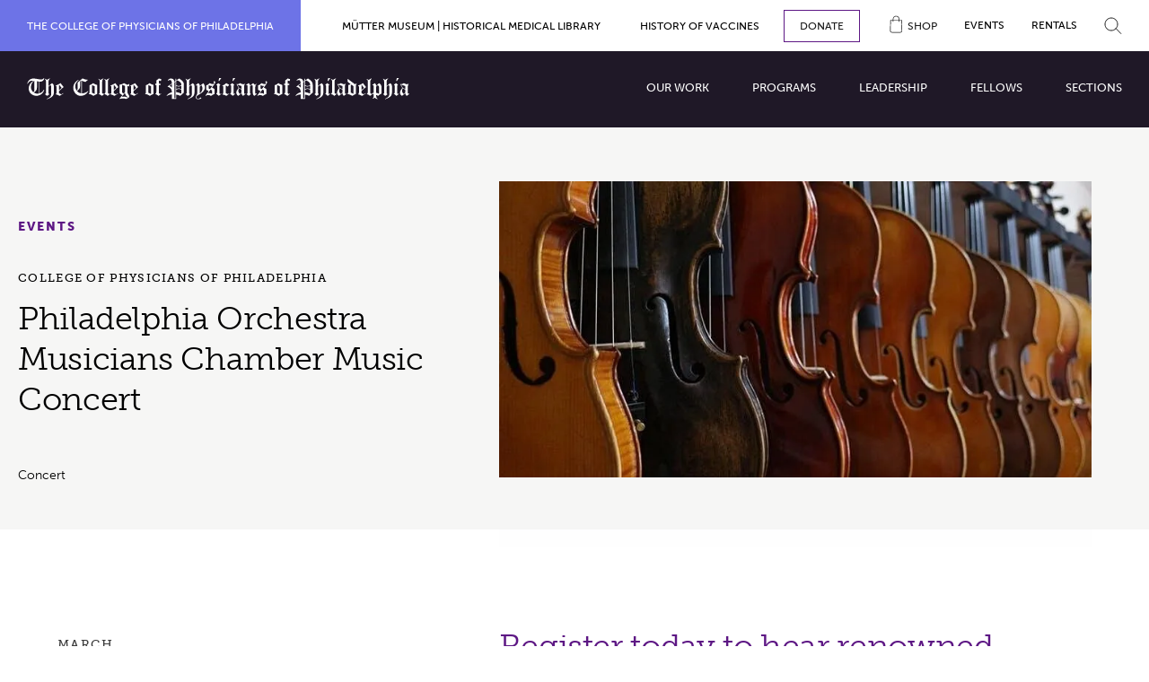

--- FILE ---
content_type: text/html; charset=UTF-8
request_url: https://cpp-college.netlify.app/events/philadelphia-orchestra-musicians-chamber-music-concert/
body_size: 42700
content:
<!DOCTYPE html><html lang="en"><head><meta charSet="utf-8"/><meta http-equiv="x-ua-compatible" content="ie=edge"/><meta name="viewport" content="width=device-width, initial-scale=1, shrink-to-fit=no"/><style data-href="/styles.111e6cbc8f32b12eaa4f.css" data-identity="gatsby-global-css">@import url(https://use.typekit.net/ytg0thl.css);@import url(https://use.typekit.net/vro4gzk.css);a,abbr,acronym,address,applet,article,aside,audio,b,big,blockquote,body,button,canvas,caption,center,cite,code,dd,del,details,dfn,div,dl,dt,em,embed,fieldset,figcaption,figure,footer,form,h1,h2,h3,h4,h5,h6,header,hgroup,html,i,iframe,img,ins,kbd,label,legend,li,mark,menu,nav,object,ol,output,p,pre,q,ruby,s,samp,section,small,span,strike,strong,sub,summary,sup,table,tbody,td,tfoot,th,thead,time,tr,tt,u,ul,var,video{border:0;font-size:100%;font:inherit;margin:0;padding:0;vertical-align:baseline}input,select,textarea{font:inherit}article,aside,details,figcaption,figure,footer,header,hgroup,menu,nav,section{display:block}body{line-height:1}ol,ul{list-style:none}blockquote,q{quotes:none}blockquote:after,blockquote:before,q:after,q:before{content:"";content:none}table{border-collapse:collapse;border-spacing:0}:root{font-size:62.5%}*,:after,:before{box-sizing:inherit}html{-webkit-font-smoothing:antialiased;-moz-osx-font-smoothing:grayscale;box-sizing:border-box}body,html{font-family:museo-sans,sans-serif;font-size:1.8rem;min-height:100%;width:100%}body.ReactModal__Body--open{overflow:hidden}em,i{font-style:italic}b,strong{font-weight:700}a{color:inherit;text-decoration:none}canvas,img,picture,svg,video{display:block;max-width:100%}abbr[title],acronym[title]{text-decoration:none}button{-webkit-font-smoothing:inherit;-moz-osx-font-smoothing:inherit;-webkit-appearance:none;background:transparent;border:none;color:inherit;cursor:pointer;font:inherit;line-height:normal;margin:0;overflow:visible;padding:0;text-align:inherit;width:auto}form{max-width:64.6rem}form label{display:block;padding-bottom:1.2rem}form div{padding-bottom:3rem}input,textarea{font-family:museo-sans,sans-serif;font-size:1.3rem;font-style:normal;font-weight:300;line-height:1.57;padding:2.1rem 3rem;width:100%}@media only screen and (min-width:970px){input,textarea{font-size:1.4rem}}textarea{min-height:20rem}form a{color:#5d1784;font-weight:600;position:relative;text-decoration:none;transition:color .4s cubic-bezier(.5,0,.5,1)}form a:focus,form a:hover{color:#1c1c1c}.f-title--1{font-family:museo-slab,sans-serif;font-size:4.2rem;font-style:normal;font-weight:100;letter-spacing:-.01em;line-height:1.06;text-transform:uppercase}@media only screen and (min-width:970px){.f-title--1{font-size:6.8rem}}.f-title--2{font-family:museo-slab,sans-serif;font-size:4.2rem;font-style:normal;font-weight:300;line-height:1.125}@media only screen and (min-width:970px){.f-title--2{font-size:6.4rem}}.f-title--sub-2{font-family:museo-sans,sans-serif;font-size:2.6rem;font-style:normal;font-weight:900;line-height:1.1875}@media only screen and (min-width:750px){.f-title--sub-2{font-size:3.2rem}}@media only screen and (min-width:970px){.f-title--sub-2{font-size:4.8rem}}.f-title--3{font-family:museo-slab,sans-serif;font-size:2.5rem;font-style:normal;font-weight:300;letter-spacing:-.01em;line-height:1.25}@media only screen and (min-width:970px){.f-title--3{font-size:3.6rem}}.f-title--4{font-family:museo-sans,sans-serif;font-size:2.6rem;font-style:normal;font-weight:900;line-height:1.1875}@media only screen and (min-width:970px){.f-title--4{font-size:3.2rem}}.f-title--5{font-family:museo-sans,sans-serif;font-size:2.2rem;font-style:normal;font-weight:500;line-height:1.36}@media only screen and (min-width:970px){.f-title--5{font-size:2.8rem}}.f-title--6{font-family:museo-slab,sans-serif;font-size:2rem;font-style:normal;font-weight:300;line-height:1.42}@media only screen and (min-width:970px){.f-title--6{font-size:2.4rem}}.f-title--7{font-family:museo-sans,sans-serif;font-size:1.6rem;font-style:normal;font-weight:900;line-height:1.42}@media only screen and (min-width:970px){.f-title--7{font-size:1.8rem}}.f-lede{font-family:museo-slab,sans-serif;font-size:2rem;font-style:normal;font-weight:300;line-height:1.8}@media only screen and (min-width:970px){.f-lede{font-size:2.4rem}}.f-body-xl{font-family:museo-sans,sans-serif;font-size:2rem;font-style:normal;font-weight:300;line-height:1.57}@media only screen and (min-width:750px){.f-body-xl{font-size:3.2rem}}.f-body-lg{font-family:museo-sans,sans-serif;font-size:2rem;font-style:normal;font-weight:300;line-height:1.5}@media only screen and (min-width:970px){.f-body-lg{font-size:2.4rem}}.f-body{font-family:museo-sans,sans-serif;font-size:1.6rem;font-style:normal;font-weight:300;line-height:1.667}@media only screen and (min-width:970px){.f-body{font-size:1.8rem}}.f-body-sm{font-family:museo-sans,sans-serif;font-size:1.3rem;font-style:normal;font-weight:300;line-height:1.57}@media only screen and (min-width:970px){.f-body-sm{font-size:1.4rem}}.f-caption{font-weight:300;line-height:1.333}.f-caption,.f-label{font-family:museo-sans,sans-serif;font-size:1.2rem;font-style:normal}.f-label{font-weight:900;letter-spacing:.14em;line-height:1.5;text-transform:uppercase}@media only screen and (min-width:970px){.f-label{font-size:1.4rem}}.f-label-sm{font-family:museo-slab,sans-serif;font-size:1.2rem;font-style:normal;font-weight:500;letter-spacing:.1em;line-height:1.54;text-transform:uppercase}@media only screen and (min-width:970px){.f-label-sm{font-size:1.3rem}}.f-cta{font-family:museo-slab,sans-serif;font-size:1.2rem;font-style:normal;font-weight:400;letter-spacing:.1em;line-height:17px;text-transform:uppercase}@media only screen and (min-width:970px){.f-cta{font-size:1.4rem}}.f-tag{font-family:museo-sans,sans-serif;font-size:1.2rem;font-style:normal;font-weight:700;letter-spacing:.14em;line-height:21px}@media only screen and (min-width:970px){.f-tag{font-size:1.4rem}}.f-subtag{font-family:museo-slab,sans-serif;font-size:1.2rem;font-style:normal;font-weight:400;letter-spacing:.1em;line-height:2rem}@media only screen and (min-width:970px){.f-subtag{font-size:1.3rem}}.f-statement-lg{font-family:museo-sans,sans-serif;font-size:2.6rem;font-style:normal;font-weight:300;letter-spacing:-.01em;line-height:4.8rem}@media only screen and (min-width:970px){.f-statement-lg{font-size:3rem}}.f-upper{text-transform:uppercase}.f-capitalize{text-transform:capitalize}@font-face{font-family:swiper-icons;font-style:normal;font-weight:400;src:url("data:application/font-woff;charset=utf-8;base64, [base64]//wADZ2x5ZgAAAywAAADMAAAD2MHtryVoZWFkAAABbAAAADAAAAA2E2+eoWhoZWEAAAGcAAAAHwAAACQC9gDzaG10eAAAAigAAAAZAAAArgJkABFsb2NhAAAC0AAAAFoAAABaFQAUGG1heHAAAAG8AAAAHwAAACAAcABAbmFtZQAAA/gAAAE5AAACXvFdBwlwb3N0AAAFNAAAAGIAAACE5s74hXjaY2BkYGAAYpf5Hu/j+W2+MnAzMYDAzaX6QjD6/4//Bxj5GA8AuRwMYGkAPywL13jaY2BkYGA88P8Agx4j+/8fQDYfA1AEBWgDAIB2BOoAeNpjYGRgYNBh4GdgYgABEMnIABJzYNADCQAACWgAsQB42mNgYfzCOIGBlYGB0YcxjYGBwR1Kf2WQZGhhYGBiYGVmgAFGBiQQkOaawtDAoMBQxXjg/wEGPcYDDA4wNUA2CCgwsAAAO4EL6gAAeNpj2M0gyAACqxgGNWBkZ2D4/wMA+xkDdgAAAHjaY2BgYGaAYBkGRgYQiAHyGMF8FgYHIM3DwMHABGQrMOgyWDLEM1T9/w8UBfEMgLzE////P/5//f/V/xv+r4eaAAeMbAxwIUYmIMHEgKYAYjUcsDAwsLKxc3BycfPw8jEQA/[base64]/uznmfPFBNODM2K7MTQ45YEAZqGP81AmGGcF3iPqOop0r1SPTaTbVkfUe4HXj97wYE+yNwWYxwWu4v1ugWHgo3S1XdZEVqWM7ET0cfnLGxWfkgR42o2PvWrDMBSFj/IHLaF0zKjRgdiVMwScNRAoWUoH78Y2icB/yIY09An6AH2Bdu/UB+yxopYshQiEvnvu0dURgDt8QeC8PDw7Fpji3fEA4z/PEJ6YOB5hKh4dj3EvXhxPqH/SKUY3rJ7srZ4FZnh1PMAtPhwP6fl2PMJMPDgeQ4rY8YT6Gzao0eAEA409DuggmTnFnOcSCiEiLMgxCiTI6Cq5DZUd3Qmp10vO0LaLTd2cjN4fOumlc7lUYbSQcZFkutRG7g6JKZKy0RmdLY680CDnEJ+UMkpFFe1RN7nxdVpXrC4aTtnaurOnYercZg2YVmLN/d/gczfEimrE/fs/bOuq29Zmn8tloORaXgZgGa78yO9/cnXm2BpaGvq25Dv9S4E9+5SIc9PqupJKhYFSSl47+Qcr1mYNAAAAeNptw0cKwkAAAMDZJA8Q7OUJvkLsPfZ6zFVERPy8qHh2YER+3i/BP83vIBLLySsoKimrqKqpa2hp6+jq6RsYGhmbmJqZSy0sraxtbO3sHRydnEMU4uR6yx7JJXveP7WrDycAAAAAAAH//wACeNpjYGRgYOABYhkgZgJCZgZNBkYGLQZtIJsFLMYAAAw3ALgAeNolizEKgDAQBCchRbC2sFER0YD6qVQiBCv/H9ezGI6Z5XBAw8CBK/m5iQQVauVbXLnOrMZv2oLdKFa8Pjuru2hJzGabmOSLzNMzvutpB3N42mNgZGBg4GKQYzBhYMxJLMlj4GBgAYow/P/PAJJhLM6sSoWKfWCAAwDAjgbRAAB42mNgYGBkAIIbCZo5IPrmUn0hGA0AO8EFTQAA") format("woff")}:root{--swiper-theme-color:#007aff}.swiper-container{list-style:none;margin-left:auto;margin-right:auto;overflow:hidden;padding:0;position:relative;z-index:1}.swiper-container-vertical>.swiper-wrapper{flex-direction:column}.swiper-wrapper{box-sizing:content-box;display:flex;height:100%;position:relative;transition-property:-webkit-transform;transition-property:transform;transition-property:transform,-webkit-transform;width:100%;z-index:1}.swiper-container-android .swiper-slide,.swiper-wrapper{-webkit-transform:translateZ(0);transform:translateZ(0)}.swiper-container-multirow>.swiper-wrapper{flex-wrap:wrap}.swiper-container-multirow-column>.swiper-wrapper{flex-direction:column;flex-wrap:wrap}.swiper-container-free-mode>.swiper-wrapper{margin:0 auto;transition-timing-function:ease-out}.swiper-container-pointer-events{touch-action:pan-y}.swiper-container-pointer-events.swiper-container-vertical{touch-action:pan-x}.swiper-slide{flex-shrink:0;height:100%;position:relative;transition-property:-webkit-transform;transition-property:transform;transition-property:transform,-webkit-transform;width:100%}.swiper-slide-invisible-blank{visibility:hidden}.swiper-container-autoheight,.swiper-container-autoheight .swiper-slide{height:auto}.swiper-container-autoheight .swiper-wrapper{align-items:flex-start;transition-property:height,-webkit-transform;transition-property:transform,height;transition-property:transform,height,-webkit-transform}.swiper-container-3d{-webkit-perspective:1200px;perspective:1200px}.swiper-container-3d .swiper-cube-shadow,.swiper-container-3d .swiper-slide,.swiper-container-3d .swiper-slide-shadow-bottom,.swiper-container-3d .swiper-slide-shadow-left,.swiper-container-3d .swiper-slide-shadow-right,.swiper-container-3d .swiper-slide-shadow-top,.swiper-container-3d .swiper-wrapper{-webkit-transform-style:preserve-3d;transform-style:preserve-3d}.swiper-container-3d .swiper-slide-shadow-bottom,.swiper-container-3d .swiper-slide-shadow-left,.swiper-container-3d .swiper-slide-shadow-right,.swiper-container-3d .swiper-slide-shadow-top{height:100%;left:0;pointer-events:none;position:absolute;top:0;width:100%;z-index:10}.swiper-container-3d .swiper-slide-shadow-left{background-image:linear-gradient(270deg,rgba(0,0,0,.5),transparent)}.swiper-container-3d .swiper-slide-shadow-right{background-image:linear-gradient(90deg,rgba(0,0,0,.5),transparent)}.swiper-container-3d .swiper-slide-shadow-top{background-image:linear-gradient(0deg,rgba(0,0,0,.5),transparent)}.swiper-container-3d .swiper-slide-shadow-bottom{background-image:linear-gradient(180deg,rgba(0,0,0,.5),transparent)}.swiper-container-css-mode>.swiper-wrapper{-ms-overflow-style:none;overflow:auto;scrollbar-width:none}.swiper-container-css-mode>.swiper-wrapper::-webkit-scrollbar{display:none}.swiper-container-css-mode>.swiper-wrapper>.swiper-slide{scroll-snap-align:start start}.swiper-container-horizontal.swiper-container-css-mode>.swiper-wrapper{-ms-scroll-snap-type:x mandatory;scroll-snap-type:x mandatory}.swiper-container-vertical.swiper-container-css-mode>.swiper-wrapper{-ms-scroll-snap-type:y mandatory;scroll-snap-type:y mandatory}.o-basic-grid{display:grid;gap:0;grid-template-columns:[bleed-start] 27px [main-start] minmax(0,1fr) [main-end] 27px [bleed-end]}@media only screen and (min-width:750px){.o-basic-grid{gap:20px;grid-template-columns:[bleed-start] 30px [main-start] repeat(12,1fr) [main-end] 30px [bleed-end]}}@media only screen and (min-width:1100px){.o-basic-grid{gap:20px;grid-template-columns:[bleed-start] 44px [main-start] repeat(12,1fr) [main-end] 44px [bleed-end]}}@media only screen and (min-width:1280px){.o-basic-grid{grid-template-columns:[bleed-start] calc(50vw - 650px) [main-start] repeat(12,1fr) [main-end] calc(50vw - 650px) [bleed-end]}}@media only screen and (min-width:1700px){.o-basic-grid{grid-template-columns:[bleed-start] calc(50vw - 750px) [main-start] repeat(12,1fr) [main-end] calc(50vw - 750px) [bleed-end]}}.o-container{width:90%}.o-container,.o-container-fluid{margin-left:auto;margin-right:auto;max-width:168rem}.o-container-fluid{padding-left:2.4rem;padding-right:2.4rem;width:100%}@media only screen and (min-width:750px){.o-container-fluid{padding-left:4.8rem;padding-right:4.8rem}}.o-row{display:flex;flex:0 1 auto;flex-wrap:wrap;margin-left:-1.6rem;margin-right:-1.6rem}.o-row,.o-row--normal{flex-direction:row}.o-row--reverse{flex-direction:row-reverse}.o-row--start{justify-content:flex-start;text-align:start}.o-row--center{justify-content:center;text-align:center}.o-row--end{justify-content:flex-end;text-align:end}.o-row--top{align-items:flex-start}.o-row--middle{align-items:center}.o-row--bottom{align-items:flex-end}.o-row--around{justify-content:space-around}.o-row--between{justify-content:space-between}.o-col{flex:0 0 auto;flex-basis:auto;width:100%}.o-col,.o-col-1{padding-left:1.6rem;padding-right:1.6rem}.o-col-1{flex:0 0 auto;flex-basis:8.33333%;max-width:8.33333%}.o-col--offset-1{margin-left:8.33333%}.o-col-2{flex:0 0 auto;flex-basis:16.66667%;max-width:16.66667%;padding-left:1.6rem;padding-right:1.6rem}.o-col--offset-2{margin-left:16.66667%}.o-col-3{flex:0 0 auto;flex-basis:25%;max-width:25%;padding-left:1.6rem;padding-right:1.6rem}.o-col--offset-3{margin-left:25%}.o-col-4{flex:0 0 auto;flex-basis:33.33333%;max-width:33.33333%;padding-left:1.6rem;padding-right:1.6rem}.o-col--offset-4{margin-left:33.33333%}.o-col-5{flex:0 0 auto;flex-basis:41.66667%;max-width:41.66667%;padding-left:1.6rem;padding-right:1.6rem}.o-col--offset-5{margin-left:41.66667%}.o-col-6{flex:0 0 auto;flex-basis:50%;max-width:50%;padding-left:1.6rem;padding-right:1.6rem}.o-col--offset-6{margin-left:50%}.o-col-7{flex:0 0 auto;flex-basis:58.33333%;max-width:58.33333%;padding-left:1.6rem;padding-right:1.6rem}.o-col--offset-7{margin-left:58.33333%}.o-col-8{flex:0 0 auto;flex-basis:66.66667%;max-width:66.66667%;padding-left:1.6rem;padding-right:1.6rem}.o-col--offset-8{margin-left:66.66667%}.o-col-9{flex:0 0 auto;flex-basis:75%;max-width:75%;padding-left:1.6rem;padding-right:1.6rem}.o-col--offset-9{margin-left:75%}.o-col-10{flex:0 0 auto;flex-basis:83.33333%;max-width:83.33333%;padding-left:1.6rem;padding-right:1.6rem}.o-col--offset-10{margin-left:83.33333%}.o-col-11{flex:0 0 auto;flex-basis:91.66667%;max-width:91.66667%;padding-left:1.6rem;padding-right:1.6rem}.o-col--offset-11{margin-left:91.66667%}.o-col-12{flex:0 0 auto;flex-basis:100%;max-width:100%;padding-left:1.6rem;padding-right:1.6rem}.o-col--offset-12{margin-left:100%}@media only screen and (min-width:480px){.o-container{width:448px}.o-row-xs{display:flex;flex:0 1 auto;flex-wrap:wrap;margin-left:-1.6rem;margin-right:-1.6rem}.o-row-xs,.o-row-xs--normal{flex-direction:row}.o-row-xs--reverse{flex-direction:row-reverse}.o-row-xs--start{justify-content:flex-start;text-align:start}.o-row-xs--center{justify-content:center;text-align:center}.o-row-xs--end{justify-content:flex-end;text-align:end}.o-row-xs--top{align-items:flex-start}.o-row-xs--middle{align-items:center}.o-row-xs--bottom{align-items:flex-end}.o-row-xs--around{justify-content:space-around}.o-row-xs--between{justify-content:space-between}.o-col-xs-1{flex-basis:8.33333%;max-width:8.33333%}.o-col-xs--offset-1{margin-left:8.33333%}.o-col-xs-2{flex-basis:16.66667%;max-width:16.66667%}.o-col-xs--offset-2{margin-left:16.66667%}.o-col-xs-3{flex-basis:25%;max-width:25%}.o-col-xs--offset-3{margin-left:25%}.o-col-xs-4{flex-basis:33.33333%;max-width:33.33333%}.o-col-xs--offset-4{margin-left:33.33333%}.o-col-xs-5{flex-basis:41.66667%;max-width:41.66667%}.o-col-xs--offset-5{margin-left:41.66667%}.o-col-xs-6{flex-basis:50%;max-width:50%}.o-col-xs--offset-6{margin-left:50%}.o-col-xs-7{flex-basis:58.33333%;max-width:58.33333%}.o-col-xs--offset-7{margin-left:58.33333%}.o-col-xs-8{flex-basis:66.66667%;max-width:66.66667%}.o-col-xs--offset-8{margin-left:66.66667%}.o-col-xs-9{flex-basis:75%;max-width:75%}.o-col-xs--offset-9{margin-left:75%}.o-col-xs-10{flex-basis:83.33333%;max-width:83.33333%}.o-col-xs--offset-10{margin-left:83.33333%}.o-col-xs-11{flex-basis:91.66667%;max-width:91.66667%}.o-col-xs--offset-11{margin-left:91.66667%}.o-col-xs-12{flex-basis:100%;max-width:100%}.o-col-xs--hide{display:none}.o-col-xs--show{display:block}.o-col-xs--offset-12{margin-left:100%}.o-col-xs{flex:1 1;padding-left:1.6rem;padding-right:1.6rem;width:auto}}@media only screen and (min-width:620px){.o-container{width:588px}.o-row-xs-sm{display:flex;flex:0 1 auto;flex-wrap:wrap;margin-left:-1.6rem;margin-right:-1.6rem}.o-row-xs-sm,.o-row-xs-sm--normal{flex-direction:row}.o-row-xs-sm--reverse{flex-direction:row-reverse}.o-row-xs-sm--start{justify-content:flex-start;text-align:start}.o-row-xs-sm--center{justify-content:center;text-align:center}.o-row-xs-sm--end{justify-content:flex-end;text-align:end}.o-row-xs-sm--top{align-items:flex-start}.o-row-xs-sm--middle{align-items:center}.o-row-xs-sm--bottom{align-items:flex-end}.o-row-xs-sm--around{justify-content:space-around}.o-row-xs-sm--between{justify-content:space-between}.o-col-xs-sm-1{flex-basis:8.33333%;max-width:8.33333%}.o-col-xs-sm--offset-1{margin-left:8.33333%}.o-col-xs-sm-2{flex-basis:16.66667%;max-width:16.66667%}.o-col-xs-sm--offset-2{margin-left:16.66667%}.o-col-xs-sm-3{flex-basis:25%;max-width:25%}.o-col-xs-sm--offset-3{margin-left:25%}.o-col-xs-sm-4{flex-basis:33.33333%;max-width:33.33333%}.o-col-xs-sm--offset-4{margin-left:33.33333%}.o-col-xs-sm-5{flex-basis:41.66667%;max-width:41.66667%}.o-col-xs-sm--offset-5{margin-left:41.66667%}.o-col-xs-sm-6{flex-basis:50%;max-width:50%}.o-col-xs-sm--offset-6{margin-left:50%}.o-col-xs-sm-7{flex-basis:58.33333%;max-width:58.33333%}.o-col-xs-sm--offset-7{margin-left:58.33333%}.o-col-xs-sm-8{flex-basis:66.66667%;max-width:66.66667%}.o-col-xs-sm--offset-8{margin-left:66.66667%}.o-col-xs-sm-9{flex-basis:75%;max-width:75%}.o-col-xs-sm--offset-9{margin-left:75%}.o-col-xs-sm-10{flex-basis:83.33333%;max-width:83.33333%}.o-col-xs-sm--offset-10{margin-left:83.33333%}.o-col-xs-sm-11{flex-basis:91.66667%;max-width:91.66667%}.o-col-xs-sm--offset-11{margin-left:91.66667%}.o-col-xs-sm-12{flex-basis:100%;max-width:100%}.o-col-xs-sm--hide{display:none}.o-col-xs-sm--show{display:block}.o-col-xs-sm--offset-12{margin-left:100%}.o-col-xs-sm{flex:1 1;padding-left:1.6rem;padding-right:1.6rem;width:auto}}@media only screen and (min-width:750px){.o-container{width:718px}.o-row-sm{display:flex;flex:0 1 auto;flex-wrap:wrap;margin-left:-1.6rem;margin-right:-1.6rem}.o-row-sm,.o-row-sm--normal{flex-direction:row}.o-row-sm--reverse{flex-direction:row-reverse}.o-row-sm--start{justify-content:flex-start;text-align:start}.o-row-sm--center{justify-content:center;text-align:center}.o-row-sm--end{justify-content:flex-end;text-align:end}.o-row-sm--top{align-items:flex-start}.o-row-sm--middle{align-items:center}.o-row-sm--bottom{align-items:flex-end}.o-row-sm--around{justify-content:space-around}.o-row-sm--between{justify-content:space-between}.o-col-sm-1{flex-basis:8.33333%;max-width:8.33333%}.o-col-sm--offset-1{margin-left:8.33333%}.o-col-sm-2{flex-basis:16.66667%;max-width:16.66667%}.o-col-sm--offset-2{margin-left:16.66667%}.o-col-sm-3{flex-basis:25%;max-width:25%}.o-col-sm--offset-3{margin-left:25%}.o-col-sm-4{flex-basis:33.33333%;max-width:33.33333%}.o-col-sm--offset-4{margin-left:33.33333%}.o-col-sm-5{flex-basis:41.66667%;max-width:41.66667%}.o-col-sm--offset-5{margin-left:41.66667%}.o-col-sm-6{flex-basis:50%;max-width:50%}.o-col-sm--offset-6{margin-left:50%}.o-col-sm-7{flex-basis:58.33333%;max-width:58.33333%}.o-col-sm--offset-7{margin-left:58.33333%}.o-col-sm-8{flex-basis:66.66667%;max-width:66.66667%}.o-col-sm--offset-8{margin-left:66.66667%}.o-col-sm-9{flex-basis:75%;max-width:75%}.o-col-sm--offset-9{margin-left:75%}.o-col-sm-10{flex-basis:83.33333%;max-width:83.33333%}.o-col-sm--offset-10{margin-left:83.33333%}.o-col-sm-11{flex-basis:91.66667%;max-width:91.66667%}.o-col-sm--offset-11{margin-left:91.66667%}.o-col-sm-12{flex-basis:100%;max-width:100%}.o-col-sm--hide{display:none}.o-col-sm--show{display:block}.o-col-sm--offset-12{margin-left:100%}.o-col-sm{flex:1 1;padding-left:1.6rem;padding-right:1.6rem;width:auto}}@media only screen and (min-width:970px){.o-container{width:938px}.o-row-sm-md{display:flex;flex:0 1 auto;flex-wrap:wrap;margin-left:-1.6rem;margin-right:-1.6rem}.o-row-sm-md,.o-row-sm-md--normal{flex-direction:row}.o-row-sm-md--reverse{flex-direction:row-reverse}.o-row-sm-md--start{justify-content:flex-start;text-align:start}.o-row-sm-md--center{justify-content:center;text-align:center}.o-row-sm-md--end{justify-content:flex-end;text-align:end}.o-row-sm-md--top{align-items:flex-start}.o-row-sm-md--middle{align-items:center}.o-row-sm-md--bottom{align-items:flex-end}.o-row-sm-md--around{justify-content:space-around}.o-row-sm-md--between{justify-content:space-between}.o-col-sm-md-1{flex-basis:8.33333%;max-width:8.33333%}.o-col-sm-md--offset-1{margin-left:8.33333%}.o-col-sm-md-2{flex-basis:16.66667%;max-width:16.66667%}.o-col-sm-md--offset-2{margin-left:16.66667%}.o-col-sm-md-3{flex-basis:25%;max-width:25%}.o-col-sm-md--offset-3{margin-left:25%}.o-col-sm-md-4{flex-basis:33.33333%;max-width:33.33333%}.o-col-sm-md--offset-4{margin-left:33.33333%}.o-col-sm-md-5{flex-basis:41.66667%;max-width:41.66667%}.o-col-sm-md--offset-5{margin-left:41.66667%}.o-col-sm-md-6{flex-basis:50%;max-width:50%}.o-col-sm-md--offset-6{margin-left:50%}.o-col-sm-md-7{flex-basis:58.33333%;max-width:58.33333%}.o-col-sm-md--offset-7{margin-left:58.33333%}.o-col-sm-md-8{flex-basis:66.66667%;max-width:66.66667%}.o-col-sm-md--offset-8{margin-left:66.66667%}.o-col-sm-md-9{flex-basis:75%;max-width:75%}.o-col-sm-md--offset-9{margin-left:75%}.o-col-sm-md-10{flex-basis:83.33333%;max-width:83.33333%}.o-col-sm-md--offset-10{margin-left:83.33333%}.o-col-sm-md-11{flex-basis:91.66667%;max-width:91.66667%}.o-col-sm-md--offset-11{margin-left:91.66667%}.o-col-sm-md-12{flex-basis:100%;max-width:100%}.o-col-sm-md--hide{display:none}.o-col-sm-md--show{display:block}.o-col-sm-md--offset-12{margin-left:100%}.o-col-sm-md{flex:1 1;padding-left:1.6rem;padding-right:1.6rem;width:auto}}@media only screen and (min-width:1100px){.o-container{width:1068px}.o-row-md{display:flex;flex:0 1 auto;flex-wrap:wrap;margin-left:-1.6rem;margin-right:-1.6rem}.o-row-md,.o-row-md--normal{flex-direction:row}.o-row-md--reverse{flex-direction:row-reverse}.o-row-md--start{justify-content:flex-start;text-align:start}.o-row-md--center{justify-content:center;text-align:center}.o-row-md--end{justify-content:flex-end;text-align:end}.o-row-md--top{align-items:flex-start}.o-row-md--middle{align-items:center}.o-row-md--bottom{align-items:flex-end}.o-row-md--around{justify-content:space-around}.o-row-md--between{justify-content:space-between}.o-col-md-1{flex-basis:8.33333%;max-width:8.33333%}.o-col-md--offset-1{margin-left:8.33333%}.o-col-md-2{flex-basis:16.66667%;max-width:16.66667%}.o-col-md--offset-2{margin-left:16.66667%}.o-col-md-3{flex-basis:25%;max-width:25%}.o-col-md--offset-3{margin-left:25%}.o-col-md-4{flex-basis:33.33333%;max-width:33.33333%}.o-col-md--offset-4{margin-left:33.33333%}.o-col-md-5{flex-basis:41.66667%;max-width:41.66667%}.o-col-md--offset-5{margin-left:41.66667%}.o-col-md-6{flex-basis:50%;max-width:50%}.o-col-md--offset-6{margin-left:50%}.o-col-md-7{flex-basis:58.33333%;max-width:58.33333%}.o-col-md--offset-7{margin-left:58.33333%}.o-col-md-8{flex-basis:66.66667%;max-width:66.66667%}.o-col-md--offset-8{margin-left:66.66667%}.o-col-md-9{flex-basis:75%;max-width:75%}.o-col-md--offset-9{margin-left:75%}.o-col-md-10{flex-basis:83.33333%;max-width:83.33333%}.o-col-md--offset-10{margin-left:83.33333%}.o-col-md-11{flex-basis:91.66667%;max-width:91.66667%}.o-col-md--offset-11{margin-left:91.66667%}.o-col-md-12{flex-basis:100%;max-width:100%}.o-col-md--hide{display:none}.o-col-md--show{display:block}.o-col-md--offset-12{margin-left:100%}.o-col-md{flex:1 1;padding-left:1.6rem;padding-right:1.6rem;width:auto}}@media only screen and (min-width:1280px){.o-container{width:1248px}.o-row-lg{display:flex;flex:0 1 auto;flex-wrap:wrap;margin-left:-1.6rem;margin-right:-1.6rem}.o-row-lg,.o-row-lg--normal{flex-direction:row}.o-row-lg--reverse{flex-direction:row-reverse}.o-row-lg--start{justify-content:flex-start;text-align:start}.o-row-lg--center{justify-content:center;text-align:center}.o-row-lg--end{justify-content:flex-end;text-align:end}.o-row-lg--top{align-items:flex-start}.o-row-lg--middle{align-items:center}.o-row-lg--bottom{align-items:flex-end}.o-row-lg--around{justify-content:space-around}.o-row-lg--between{justify-content:space-between}.o-col-lg-1{flex-basis:8.33333%;max-width:8.33333%}.o-col-lg--offset-1{margin-left:8.33333%}.o-col-lg-2{flex-basis:16.66667%;max-width:16.66667%}.o-col-lg--offset-2{margin-left:16.66667%}.o-col-lg-3{flex-basis:25%;max-width:25%}.o-col-lg--offset-3{margin-left:25%}.o-col-lg-4{flex-basis:33.33333%;max-width:33.33333%}.o-col-lg--offset-4{margin-left:33.33333%}.o-col-lg-5{flex-basis:41.66667%;max-width:41.66667%}.o-col-lg--offset-5{margin-left:41.66667%}.o-col-lg-6{flex-basis:50%;max-width:50%}.o-col-lg--offset-6{margin-left:50%}.o-col-lg-7{flex-basis:58.33333%;max-width:58.33333%}.o-col-lg--offset-7{margin-left:58.33333%}.o-col-lg-8{flex-basis:66.66667%;max-width:66.66667%}.o-col-lg--offset-8{margin-left:66.66667%}.o-col-lg-9{flex-basis:75%;max-width:75%}.o-col-lg--offset-9{margin-left:75%}.o-col-lg-10{flex-basis:83.33333%;max-width:83.33333%}.o-col-lg--offset-10{margin-left:83.33333%}.o-col-lg-11{flex-basis:91.66667%;max-width:91.66667%}.o-col-lg--offset-11{margin-left:91.66667%}.o-col-lg-12{flex-basis:100%;max-width:100%}.o-col-lg--hide{display:none}.o-col-lg--show{display:block}.o-col-lg--offset-12{margin-left:100%}.o-col-lg{flex:1 1;padding-left:1.6rem;padding-right:1.6rem;width:auto}}@media only screen and (min-width:1400px){.o-container{width:1368px}.o-row-xl{display:flex;flex:0 1 auto;flex-wrap:wrap;margin-left:-1.6rem;margin-right:-1.6rem}.o-row-xl,.o-row-xl--normal{flex-direction:row}.o-row-xl--reverse{flex-direction:row-reverse}.o-row-xl--start{justify-content:flex-start;text-align:start}.o-row-xl--center{justify-content:center;text-align:center}.o-row-xl--end{justify-content:flex-end;text-align:end}.o-row-xl--top{align-items:flex-start}.o-row-xl--middle{align-items:center}.o-row-xl--bottom{align-items:flex-end}.o-row-xl--around{justify-content:space-around}.o-row-xl--between{justify-content:space-between}.o-col-xl-1{flex-basis:8.33333%;max-width:8.33333%}.o-col-xl--offset-1{margin-left:8.33333%}.o-col-xl-2{flex-basis:16.66667%;max-width:16.66667%}.o-col-xl--offset-2{margin-left:16.66667%}.o-col-xl-3{flex-basis:25%;max-width:25%}.o-col-xl--offset-3{margin-left:25%}.o-col-xl-4{flex-basis:33.33333%;max-width:33.33333%}.o-col-xl--offset-4{margin-left:33.33333%}.o-col-xl-5{flex-basis:41.66667%;max-width:41.66667%}.o-col-xl--offset-5{margin-left:41.66667%}.o-col-xl-6{flex-basis:50%;max-width:50%}.o-col-xl--offset-6{margin-left:50%}.o-col-xl-7{flex-basis:58.33333%;max-width:58.33333%}.o-col-xl--offset-7{margin-left:58.33333%}.o-col-xl-8{flex-basis:66.66667%;max-width:66.66667%}.o-col-xl--offset-8{margin-left:66.66667%}.o-col-xl-9{flex-basis:75%;max-width:75%}.o-col-xl--offset-9{margin-left:75%}.o-col-xl-10{flex-basis:83.33333%;max-width:83.33333%}.o-col-xl--offset-10{margin-left:83.33333%}.o-col-xl-11{flex-basis:91.66667%;max-width:91.66667%}.o-col-xl--offset-11{margin-left:91.66667%}.o-col-xl-12{flex-basis:100%;max-width:100%}.o-col-xl--hide{display:none}.o-col-xl--show{display:block}.o-col-xl--offset-12{margin-left:100%}.o-col-xl{flex:1 1;padding-left:1.6rem;padding-right:1.6rem;width:auto}}.o-pagination{grid-column:2/-2}.o-pagination ul{display:flex;margin:0 auto}.o-pagination a,.o-pagination ul{align-items:center;justify-content:center}.o-pagination a{display:inline-flex;font-family:museo-sans,sans-serif;font-size:1.4rem;height:4.4rem;min-width:4.4rem;padding:0 1rem;text-decoration:none}.o-pagination a:hover{cursor:pointer}.o-pagination a[aria-disabled=true]{opacity:.5}.o-pagination a[aria-disabled=true]:hover{cursor:auto}.o-pagination a[aria-current=page]{font-weight:700;text-decoration:underline}.o-pagination .next a,.o-pagination .previous a{text-decoration:underline}.o-btn{border:.1rem solid #6d73e7;color:#6d73e7;font-size:1.4rem;font-weight:400;line-height:1;padding:1.4rem 2.7rem;text-decoration:none;transition:all .24s ease-in-out;white-space:nowrap}.o-btn--filled,.o-btn:hover{background-color:#6d73e7;color:#fefefe}.o-btn--filled:hover{background-color:transparent;color:#6d73e7}.o-btn--purple{border-color:#5d1784;color:#5d1784}.o-btn--purple:hover{background-color:#5d1784}.o-card-basic__image{margin-bottom:2rem}.o-card-basic__label{color:#a571b4;margin-bottom:1rem}.o-card-basic__date{color:#6d73e7;margin-bottom:1rem;text-transform:uppercase}.o-card-basic__title{color:#06103b;margin-bottom:1rem}.o-card-basic__arrow{color:#5d1784;padding:2.1rem 0}.o-card-basic--theme-red .o-card-basic__label{color:#db3a2d}.o-card-basic--theme-blue .o-card-basic__label{color:#6d73e7}.o-card-contained__content{background:#f6f6f5;display:flex;flex-direction:column;justify-content:space-around;padding:3rem 3.6rem 2.7rem;position:relative;width:100%}@media only screen and (min-width:750px){.o-card-contained__content{padding:5rem 3.6rem 2.7rem}}.o-card-contained__label{color:#a571b4}.o-card-contained__date{color:#3a3a3a;padding-top:1.4rem}@media only screen and (min-width:750px){.o-card-contained__date{padding-top:2.4rem}}.o-card-contained__time{color:#818181;padding-top:.1rem}.o-card-contained__title{padding-top:1.2rem}@media only screen and (min-width:750px){.o-card-contained__title{padding-top:1.9rem}}.o-card-contained__arrow{padding-top:2.3rem}@media only screen and (min-width:750px){.o-card-contained__arrow{padding-top:3.3rem}}.o-card-contained--theme-white .o-card-contained__content{background:#fff}.o-card-contained--theme-event .o-card-contained__label,.o-card-contained--theme-white-event .o-card-contained__label{color:#6d73e7}.o-card-contained--theme-white-event .o-card-contained__content{background:#fff}.o-card-fellow__title{color:#6d73e7;padding-top:2.1rem}.o-card-fellow__arrow{margin-top:2.5rem}.o-card-slider{overflow:hidden}.o-card-slider__container{grid-column:2/3;position:relative}@media only screen and (min-width:750px){.o-card-slider__container{grid-column:2/-2}}.o-card-slider__container .o-slider-attractor{pointer-events:none;position:absolute;right:2.4rem;top:5rem;z-index:3}.o-card-slider__container .swiper-container{overflow:visible}.o-card-slider__container .swiper-slide{max-width:30rem}@media only screen and (min-width:750px){.o-card-slider__container .swiper-slide{max-width:36rem}}.o-cta-link{display:inline-flex;font-family:museo-slab,sans-serif;font-size:1.4rem;text-transform:uppercase}.o-cta-link:hover .o-cta-link__title{border-color:#1c1c1c}.o-cta-link--blue{color:#6d73e7}.o-cta-link--blue:hover .o-cta-link__title{border-color:#6d73e7}.o-cta-link--white{color:#fefefe}.o-cta-link--white:hover .o-cta-link__title{border-color:#fefefe}.o-cta-link--purple{color:#5d1784}.o-cta-link--purple:hover .o-cta-link__title{border-color:#5d1784}.o-cta-link__title{border-bottom:.1rem solid transparent;margin-right:1.8rem;padding:.3rem 0 .2rem;transition:all .3s ease-in-out}.o-featured-topic-card{color:#fefefe;max-width:36rem}@media only screen and (min-width:750px){.o-featured-topic-card{max-width:42.4rem}}@media only screen and (min-width:1400px){.o-featured-topic-card{width:29.5vw}}.o-featured-topic-card__body-blue,.o-featured-topic-card__cta-wrapper-blue,.o-featured-topic-card__illustration,.o-featured-topic-card__illustration-blue{background-color:#686ee2}.o-featured-topic-card__body-purple,.o-featured-topic-card__cta-wrapper-purple,.o-featured-topic-card__illustration-purple{background-color:#a571b4}.o-featured-topic-card__body-red,.o-featured-topic-card__cta-wrapper-red,.o-featured-topic-card__illustration-red{background-color:#d0705c}.o-featured-topic-card__illustration-red svg{height:70px}@media only screen and (min-width:1280px){.o-featured-topic-card__illustration-red svg{height:101px}}.o-featured-topic-card__body{padding:3.4rem 3rem 0}.o-featured-topic-card__heading{font-size:3rem!important;text-transform:uppercase}@media only screen and (min-width:750px){.o-featured-topic-card__heading{font-size:2.4rem!important}}@media only screen and (min-width:1400px){.o-featured-topic-card__heading{font-size:4rem!important}}.o-featured-topic-card__content{margin:3.2rem 0 0}.o-featured-topic-card__content-link:focus .o-featured-topic-card__content-title,.o-featured-topic-card__content-link:hover .o-featured-topic-card__content-title{text-decoration:underline}.o-featured-topic-card__content-site{font-size:1.1rem;text-transform:uppercase}@media only screen and (min-width:1400px){.o-featured-topic-card__content-site{font-size:1.2rem}}.o-featured-topic-card__content-title{font-size:1.8rem!important;padding-bottom:2.8rem}@media only screen and (min-width:1400px){.o-featured-topic-card__content-title{font-size:2.4rem;padding-bottom:4.2rem}}.o-featured-topic-card__cta-wrapper{height:7.2rem}.o-featured-topic-card__cta{align-items:center;border-top:1px solid #fefefe;display:grid;grid-auto-flow:column;margin:0 3.4rem;padding:2rem 0}.o-featured-topic-card__cta:focus,.o-featured-topic-card__cta:hover{background-color:#fefefe;color:#686ee2;padding-bottom:3.2rem;padding-left:2rem}.o-featured-topic-card__cta-blue:focus,.o-featured-topic-card__cta-blue:hover{color:#686ee2}.o-featured-topic-card__cta-red:focus,.o-featured-topic-card__cta-red:hover{color:#d0705c}.o-featured-topic-card__cta-purple:focus,.o-featured-topic-card__cta-purple:hover{color:#a571b4}.o-featured-topic-card__no-items{margin-top:-3.2rem}.o-featured-topic-card__cta-title{font-size:2rem}@media only screen and (min-width:1400px){.o-featured-topic-card__cta-title{font-size:2.8rem}}.c-homepage-select-dropdown{padding-left:1rem}@media only screen and (min-width:620px){.c-homepage-select-dropdown{padding-left:1.2rem}}@media only screen and (min-width:750px){.c-homepage-select-dropdown{max-width:66%;min-width:40rem}}@media only screen and (min-width:970px){.c-homepage-select-dropdown{min-width:50rem}}.c-homepage-select-dropdown__container{position:relative;z-index:90}.c-homepage-select-dropdown__header-wrapper{cursor:pointer;padding-right:2.4rem;position:relative}@media only screen and (min-width:750px){.c-homepage-select-dropdown__header-wrapper{padding-right:3.2rem}}@media only screen and (min-width:1100px){.c-homepage-select-dropdown__header-wrapper{padding-right:4.4rem}}.c-homepage-select-dropdown__header{border-bottom:2px solid #000;color:#6d73e7;text-transform:uppercase}.c-homepage-select-dropdown__header-open{visibility:hidden}.c-homepage-select-dropdown__arrow-down{border-left:.7rem solid transparent;border-right:.7rem solid transparent;border-top:.7rem solid #6d73e7;height:0;position:absolute;right:0;top:1rem;transition:all .3s cubic-bezier(.5,0,.5,1);width:0;z-index:2}@media only screen and (min-width:750px){.c-homepage-select-dropdown__arrow-down{top:1.6rem}}@media only screen and (min-width:1100px){.c-homepage-select-dropdown__arrow-down{top:2.4rem}}@media only screen and (min-width:750px){.c-homepage-select-dropdown__arrow-down{border-left:1rem solid transparent;border-right:1rem solid transparent;border-top:1rem solid #6d73e7}.c-homepage-select-dropdown__header-wrapper-is-open .c-homepage-select-dropdown__arrow-down{top:1.4rem}}@media only screen and (min-width:1100px){.c-homepage-select-dropdown__header-wrapper-is-open .c-homepage-select-dropdown__arrow-down{top:2.2rem}}.c-homepage-select-dropdown__arrow-up{-webkit-transform:rotate(-180deg);transform:rotate(-180deg);-webkit-transform-origin:center center;transform-origin:center center}.c-homepage-select-dropdown__list-container{left:-1.7rem;position:absolute;right:-1.7rem;top:-.8rem}.c-homepage-select-dropdown__list{-ms-overflow-style:none;background-color:hsla(60,5%,93%,.9);border:.1rem solid #686ee2;color:#6d73e7;max-height:65vh;overflow-y:scroll;padding:1.6rem;width:90%}@media only screen and (min-width:750px){.c-homepage-select-dropdown__list{width:100%}}.c-homepage-select-dropdown__list::-webkit-scrollbar{background:hsla(60,5%,93%,.9);width:.8rem}.c-homepage-select-dropdown__list::-webkit-scrollbar-thumb{background:#6d73e7}.c-homepage-select-dropdown__list-item{cursor:pointer;line-height:5rem;list-style:none}.c-homepage-select-dropdown__header,.c-selectdropdown__list-item-button{font-size:3.2rem;text-transform:uppercase}@media only screen and (min-width:750px){.c-homepage-select-dropdown__header,.c-selectdropdown__list-item-button{font-size:5.2rem}}.o-large-hover-arrow{color:#6d73e7;display:block}.o-large-hover-arrow--purple{color:#5d1784}.o-large-hover-arrow--white{color:#fefefe}.o-large-hover-arrow--red{color:#db3a2d}.o-pill{border-radius:3rem;display:inline-block;padding:.25rem 2rem}.o-pill--fill{background-color:#6d73e7;border:1px solid transparent;color:#fefefe}.o-pill--outline{background-color:transparent;border:1px solid #6d73e7;color:#6d73e7}.c-search-item__link{display:block;text-decoration:none}.c-search-item__desc{margin-top:1.6rem}.c-search-item__tag{color:#6d73e7;margin-bottom:.8rem;text-transform:uppercase}@media only screen and (min-width:620px){.c-select-dropdown{padding-left:1.2rem}}@media only screen and (min-width:750px){.c-select-dropdown{max-width:66%;min-width:40rem}}@media only screen and (min-width:970px){.c-select-dropdown{min-width:50rem}}.c-select-dropdown__container{position:relative;z-index:90}.c-select-dropdown__header-wrapper{cursor:pointer;padding-right:2.4rem;position:relative}@media only screen and (min-width:750px){.c-select-dropdown__header-wrapper{padding-right:3.2rem}}@media only screen and (min-width:1100px){.c-select-dropdown__header-wrapper{padding-right:4.4rem}}.c-select-dropdown__header{border-bottom:2px solid #000;color:#6d73e7;text-transform:uppercase}.c-select-dropdown__header-open{visibility:hidden}.c-select-dropdown__arrow-down{border-left:.7rem solid transparent;border-right:.7rem solid transparent;border-top:.7rem solid #6d73e7;height:0;position:absolute;right:0;top:1rem;transition:all .3s cubic-bezier(.5,0,.5,1);width:0;z-index:2}@media only screen and (min-width:750px){.c-select-dropdown__arrow-down{top:1.6rem}}@media only screen and (min-width:1100px){.c-select-dropdown__arrow-down{top:2.4rem}}@media only screen and (min-width:750px){.c-select-dropdown__arrow-down{border-left:1rem solid transparent;border-right:1rem solid transparent;border-top:1rem solid #6d73e7}.c-select-dropdown__header-wrapper-is-open .c-select-dropdown__arrow-down{top:1.4rem}}@media only screen and (min-width:1100px){.c-select-dropdown__header-wrapper-is-open .c-select-dropdown__arrow-down{top:2.2rem}}.c-select-dropdown__arrow-up{-webkit-transform:rotate(-180deg);transform:rotate(-180deg);-webkit-transform-origin:center center;transform-origin:center center}.c-select-dropdown__list-container{left:-1.7rem;position:absolute;right:-1.7rem;top:-.8rem}.c-select-dropdown__list{-ms-overflow-style:none;background-color:hsla(60,5%,93%,.9);border:.1rem solid #686ee2;color:#6d73e7;max-height:65vh;overflow-y:scroll;padding:1.6rem;width:90%}@media only screen and (min-width:750px){.c-select-dropdown__list{width:100%}}.c-select-dropdown__list::-webkit-scrollbar{background:hsla(60,5%,93%,.9);width:.8rem}.c-select-dropdown__list::-webkit-scrollbar-thumb{background:#6d73e7}.c-select-dropdown__list-item{cursor:pointer;line-height:5rem;list-style:none}.c-selectdropdown__list-item+.c-selectdropdown__list-item{margin-top:1.5rem}.c-selectdropdown__list-item-button{display:block;padding-bottom:2rem}.c-select-dropdown__header,.c-selectdropdown__list-item-button{font-size:3.2rem;text-transform:uppercase}@media only screen and (min-width:750px){.c-select-dropdown__header,.c-selectdropdown__list-item-button{font-size:5.2rem}}.c-selectdropdown__list-item-button:hover{color:#d0705c}@-webkit-keyframes sliderArrowJiggle{0%{opacity:0;-webkit-transform:translate3d(0,4rem,0);transform:translate3d(0,4rem,0)}15%{opacity:1;-webkit-transform:translate3d(-2rem,0,0);transform:translate3d(-2rem,0,0)}30%{opacity:1;-webkit-transform:translate3d(2rem,0,0);transform:translate3d(2rem,0,0)}45%{opacity:1;-webkit-transform:translateZ(0);transform:translateZ(0)}60%{opacity:1;-webkit-transform:translateZ(0);transform:translateZ(0)}75%{opacity:0;-webkit-transform:translate3d(0,4rem,0);transform:translate3d(0,4rem,0)}to{opacity:0;-webkit-transform:translate3d(0,4rem,0);transform:translate3d(0,4rem,0)}}@keyframes sliderArrowJiggle{0%{opacity:0;-webkit-transform:translate3d(0,4rem,0);transform:translate3d(0,4rem,0)}15%{opacity:1;-webkit-transform:translate3d(-2rem,0,0);transform:translate3d(-2rem,0,0)}30%{opacity:1;-webkit-transform:translate3d(2rem,0,0);transform:translate3d(2rem,0,0)}45%{opacity:1;-webkit-transform:translateZ(0);transform:translateZ(0)}60%{opacity:1;-webkit-transform:translateZ(0);transform:translateZ(0)}75%{opacity:0;-webkit-transform:translate3d(0,4rem,0);transform:translate3d(0,4rem,0)}to{opacity:0;-webkit-transform:translate3d(0,4rem,0);transform:translate3d(0,4rem,0)}}.o-slider-attractor{opacity:0;-webkit-transform:translate3d(0,4rem,0);transform:translate3d(0,4rem,0)}.o-slider-attractor.in-view{-webkit-animation:sliderArrowJiggle 3s ease-in-out 1s forwards;animation:sliderArrowJiggle 3s ease-in-out 1s forwards}.o-slider-attractor__inner{background-color:#6d73e7;border-radius:50%;color:#fefefe;height:10rem;position:relative;width:10rem}.o-slider-attractor__pointers{display:block;left:50%;position:absolute;top:50%;-webkit-transform:translate(-50%,-50%);transform:translate(-50%,-50%)}@-webkit-keyframes animateWord{0%{opacity:0;-webkit-transform:translate3d(0,100%,0);transform:translate3d(0,100%,0)}to{opacity:1;-webkit-transform:translateZ(0);transform:translateZ(0)}}@keyframes animateWord{0%{opacity:0;-webkit-transform:translate3d(0,100%,0);transform:translate3d(0,100%,0)}to{opacity:1;-webkit-transform:translateZ(0);transform:translateZ(0)}}.split-container{display:block}.split-container .char,.split-container .word{display:inline-block}.split-container .word{overflow:hidden}.split-container .word[data-index="0"] .char{-webkit-animation-delay:.2s;animation-delay:.2s}.split-container .word[data-index="1"] .char{-webkit-animation-delay:.3s;animation-delay:.3s}.split-container .word[data-index="2"] .char{-webkit-animation-delay:.4s;animation-delay:.4s}.split-container .word[data-index="3"] .char{-webkit-animation-delay:.5s;animation-delay:.5s}.split-container .word[data-index="4"] .char{-webkit-animation-delay:.6s;animation-delay:.6s}.split-container .word[data-index="5"] .char{-webkit-animation-delay:.7s;animation-delay:.7s}.split-container .word[data-index="6"] .char{-webkit-animation-delay:.8s;animation-delay:.8s}.split-container .word[data-index="7"] .char{-webkit-animation-delay:.9s;animation-delay:.9s}.split-container .word[data-index="8"] .char{-webkit-animation-delay:1s;animation-delay:1s}.split-container .word[data-index="9"] .char{-webkit-animation-delay:1.1s;animation-delay:1.1s}.split-container .word[data-index="10"] .char{-webkit-animation-delay:1.2s;animation-delay:1.2s}.split-container .word[data-index="11"] .char{-webkit-animation-delay:1.3s;animation-delay:1.3s}.split-container .word[data-index="12"] .char{-webkit-animation-delay:1.4s;animation-delay:1.4s}.split-container .word[data-index="13"] .char{-webkit-animation-delay:1.5s;animation-delay:1.5s}.split-container .word[data-index="14"] .char{-webkit-animation-delay:1.6s;animation-delay:1.6s}.split-container .word[data-index="15"] .char{-webkit-animation-delay:1.7s;animation-delay:1.7s}.split-container .word[data-index="16"] .char{-webkit-animation-delay:1.8s;animation-delay:1.8s}.split-container .word[data-index="17"] .char{-webkit-animation-delay:1.9s;animation-delay:1.9s}.split-container .word[data-index="18"] .char{-webkit-animation-delay:2s;animation-delay:2s}.split-container .word[data-index="19"] .char{-webkit-animation-delay:2.1s;animation-delay:2.1s}.split-container .word[data-index="20"] .char{-webkit-animation-delay:2.2s;animation-delay:2.2s}.split-container .word[data-index="21"] .char{-webkit-animation-delay:2.3s;animation-delay:2.3s}.split-container .word[data-index="22"] .char{-webkit-animation-delay:2.4s;animation-delay:2.4s}.split-container .word[data-index="23"] .char{-webkit-animation-delay:2.5s;animation-delay:2.5s}.split-container .word[data-index="24"] .char{-webkit-animation-delay:2.6s;animation-delay:2.6s}.split-container .word[data-index="25"] .char{-webkit-animation-delay:2.7s;animation-delay:2.7s}.split-container .word[data-index="26"] .char{-webkit-animation-delay:2.8s;animation-delay:2.8s}.split-container .word[data-index="27"] .char{-webkit-animation-delay:2.9s;animation-delay:2.9s}.split-container .word[data-index="28"] .char{-webkit-animation-delay:3s;animation-delay:3s}.split-container .word[data-index="29"] .char{-webkit-animation-delay:3.1s;animation-delay:3.1s}.split-container .word[data-index="30"] .char{-webkit-animation-delay:3.2s;animation-delay:3.2s}.split-container .word[data-index="31"] .char{-webkit-animation-delay:3.3s;animation-delay:3.3s}.split-container .word[data-index="32"] .char{-webkit-animation-delay:3.4s;animation-delay:3.4s}.split-container .word[data-index="33"] .char{-webkit-animation-delay:3.5s;animation-delay:3.5s}.split-container .word[data-index="34"] .char{-webkit-animation-delay:3.6s;animation-delay:3.6s}.split-container .word[data-index="35"] .char{-webkit-animation-delay:3.7s;animation-delay:3.7s}.split-container .word[data-index="36"] .char{-webkit-animation-delay:3.8s;animation-delay:3.8s}.split-container .word[data-index="37"] .char{-webkit-animation-delay:3.9s;animation-delay:3.9s}.split-container .word[data-index="38"] .char{-webkit-animation-delay:4s;animation-delay:4s}.split-container .word[data-index="39"] .char{-webkit-animation-delay:4.1s;animation-delay:4.1s}.split-container .word[data-index="40"] .char{-webkit-animation-delay:4.2s;animation-delay:4.2s}.split-container .word[data-index="41"] .char{-webkit-animation-delay:4.3s;animation-delay:4.3s}.split-container .word[data-index="42"] .char{-webkit-animation-delay:4.4s;animation-delay:4.4s}.split-container .word[data-index="43"] .char{-webkit-animation-delay:4.5s;animation-delay:4.5s}.split-container .word[data-index="44"] .char{-webkit-animation-delay:4.6s;animation-delay:4.6s}.split-container .word[data-index="45"] .char{-webkit-animation-delay:4.7s;animation-delay:4.7s}.split-container .word[data-index="46"] .char{-webkit-animation-delay:4.8s;animation-delay:4.8s}.split-container .word[data-index="47"] .char{-webkit-animation-delay:4.9s;animation-delay:4.9s}.split-container .word[data-index="48"] .char{-webkit-animation-delay:5s;animation-delay:5s}.split-container .word[data-index="49"] .char{-webkit-animation-delay:5.1s;animation-delay:5.1s}.split-container .word[data-index="50"] .char{-webkit-animation-delay:5.2s;animation-delay:5.2s}.split-container .word[data-index="51"] .char{-webkit-animation-delay:5.3s;animation-delay:5.3s}.split-container .word[data-index="52"] .char{-webkit-animation-delay:5.4s;animation-delay:5.4s}.split-container .word[data-index="53"] .char{-webkit-animation-delay:5.5s;animation-delay:5.5s}.split-container .word[data-index="54"] .char{-webkit-animation-delay:5.6s;animation-delay:5.6s}.split-container .word[data-index="55"] .char{-webkit-animation-delay:5.7s;animation-delay:5.7s}.split-container .word[data-index="56"] .char{-webkit-animation-delay:5.8s;animation-delay:5.8s}.split-container .word[data-index="57"] .char{-webkit-animation-delay:5.9s;animation-delay:5.9s}.split-container .word[data-index="58"] .char{-webkit-animation-delay:6s;animation-delay:6s}.split-container .word[data-index="59"] .char{-webkit-animation-delay:6.1s;animation-delay:6.1s}.split-container .word[data-index="60"] .char{-webkit-animation-delay:6.2s;animation-delay:6.2s}.split-container .word[data-index="61"] .char{-webkit-animation-delay:6.3s;animation-delay:6.3s}.split-container .word[data-index="62"] .char{-webkit-animation-delay:6.4s;animation-delay:6.4s}.split-container .word[data-index="63"] .char{-webkit-animation-delay:6.5s;animation-delay:6.5s}.split-container .word[data-index="64"] .char{-webkit-animation-delay:6.6s;animation-delay:6.6s}.split-container .word[data-index="65"] .char{-webkit-animation-delay:6.7s;animation-delay:6.7s}.split-container .word[data-index="66"] .char{-webkit-animation-delay:6.8s;animation-delay:6.8s}.split-container .word[data-index="67"] .char{-webkit-animation-delay:6.9s;animation-delay:6.9s}.split-container .word[data-index="68"] .char{-webkit-animation-delay:7s;animation-delay:7s}.split-container .word[data-index="69"] .char{-webkit-animation-delay:7.1s;animation-delay:7.1s}.split-container .word[data-index="70"] .char{-webkit-animation-delay:7.2s;animation-delay:7.2s}.split-container .word[data-index="71"] .char{-webkit-animation-delay:7.3s;animation-delay:7.3s}.split-container .word[data-index="72"] .char{-webkit-animation-delay:7.4s;animation-delay:7.4s}.split-container .word[data-index="73"] .char{-webkit-animation-delay:7.5s;animation-delay:7.5s}.split-container .word[data-index="74"] .char{-webkit-animation-delay:7.6s;animation-delay:7.6s}.split-container .word[data-index="75"] .char{-webkit-animation-delay:7.7s;animation-delay:7.7s}.split-container .word[data-index="76"] .char{-webkit-animation-delay:7.8s;animation-delay:7.8s}.split-container .word[data-index="77"] .char{-webkit-animation-delay:7.9s;animation-delay:7.9s}.split-container .word[data-index="78"] .char{-webkit-animation-delay:8s;animation-delay:8s}.split-container .word[data-index="79"] .char{-webkit-animation-delay:8.1s;animation-delay:8.1s}.split-container .word[data-index="80"] .char{-webkit-animation-delay:8.2s;animation-delay:8.2s}.split-container .word[data-index="81"] .char{-webkit-animation-delay:8.3s;animation-delay:8.3s}.split-container .word[data-index="82"] .char{-webkit-animation-delay:8.4s;animation-delay:8.4s}.split-container .word[data-index="83"] .char{-webkit-animation-delay:8.5s;animation-delay:8.5s}.split-container .word[data-index="84"] .char{-webkit-animation-delay:8.6s;animation-delay:8.6s}.split-container .word[data-index="85"] .char{-webkit-animation-delay:8.7s;animation-delay:8.7s}.split-container .word[data-index="86"] .char{-webkit-animation-delay:8.8s;animation-delay:8.8s}.split-container .word[data-index="87"] .char{-webkit-animation-delay:8.9s;animation-delay:8.9s}.split-container .word[data-index="88"] .char{-webkit-animation-delay:9s;animation-delay:9s}.split-container .word[data-index="89"] .char{-webkit-animation-delay:9.1s;animation-delay:9.1s}.split-container .word[data-index="90"] .char{-webkit-animation-delay:9.2s;animation-delay:9.2s}.split-container .word[data-index="91"] .char{-webkit-animation-delay:9.3s;animation-delay:9.3s}.split-container .word[data-index="92"] .char{-webkit-animation-delay:9.4s;animation-delay:9.4s}.split-container .word[data-index="93"] .char{-webkit-animation-delay:9.5s;animation-delay:9.5s}.split-container .word[data-index="94"] .char{-webkit-animation-delay:9.6s;animation-delay:9.6s}.split-container .word[data-index="95"] .char{-webkit-animation-delay:9.7s;animation-delay:9.7s}.split-container .word[data-index="96"] .char{-webkit-animation-delay:9.8s;animation-delay:9.8s}.split-container .word[data-index="97"] .char{-webkit-animation-delay:9.9s;animation-delay:9.9s}.split-container .word[data-index="98"] .char{-webkit-animation-delay:10s;animation-delay:10s}.split-container .word[data-index="99"] .char{-webkit-animation-delay:10.1s;animation-delay:10.1s}.split-container .word[data-index="100"] .char{-webkit-animation-delay:10.2s;animation-delay:10.2s}.split-container .word[data-index="101"] .char{-webkit-animation-delay:10.3s;animation-delay:10.3s}.split-container .word[data-index="102"] .char{-webkit-animation-delay:10.4s;animation-delay:10.4s}.split-container .word[data-index="103"] .char{-webkit-animation-delay:10.5s;animation-delay:10.5s}.split-container .word[data-index="104"] .char{-webkit-animation-delay:10.6s;animation-delay:10.6s}.split-container .word[data-index="105"] .char{-webkit-animation-delay:10.7s;animation-delay:10.7s}.split-container .word[data-index="106"] .char{-webkit-animation-delay:10.8s;animation-delay:10.8s}.split-container .word[data-index="107"] .char{-webkit-animation-delay:10.9s;animation-delay:10.9s}.split-container .word[data-index="108"] .char{-webkit-animation-delay:11s;animation-delay:11s}.split-container .word[data-index="109"] .char{-webkit-animation-delay:11.1s;animation-delay:11.1s}.split-container .word[data-index="110"] .char{-webkit-animation-delay:11.2s;animation-delay:11.2s}.split-container .word[data-index="111"] .char{-webkit-animation-delay:11.3s;animation-delay:11.3s}.split-container .word[data-index="112"] .char{-webkit-animation-delay:11.4s;animation-delay:11.4s}.split-container .word[data-index="113"] .char{-webkit-animation-delay:11.5s;animation-delay:11.5s}.split-container .word[data-index="114"] .char{-webkit-animation-delay:11.6s;animation-delay:11.6s}.split-container .word[data-index="115"] .char{-webkit-animation-delay:11.7s;animation-delay:11.7s}.split-container .word[data-index="116"] .char{-webkit-animation-delay:11.8s;animation-delay:11.8s}.split-container .word[data-index="117"] .char{-webkit-animation-delay:11.9s;animation-delay:11.9s}.split-container .word[data-index="118"] .char{-webkit-animation-delay:12s;animation-delay:12s}.split-container .word[data-index="119"] .char{-webkit-animation-delay:12.1s;animation-delay:12.1s}.split-container .word[data-index="120"] .char{-webkit-animation-delay:12.2s;animation-delay:12.2s}.split-container .word[data-index="121"] .char{-webkit-animation-delay:12.3s;animation-delay:12.3s}.split-container .word[data-index="122"] .char{-webkit-animation-delay:12.4s;animation-delay:12.4s}.split-container .word[data-index="123"] .char{-webkit-animation-delay:12.5s;animation-delay:12.5s}.split-container .word[data-index="124"] .char{-webkit-animation-delay:12.6s;animation-delay:12.6s}.split-container .word[data-index="125"] .char{-webkit-animation-delay:12.7s;animation-delay:12.7s}.split-container .char{opacity:0;-webkit-transform:translate3d(0,100%,0);transform:translate3d(0,100%,0)}.split-container.in-view .char{-webkit-animation:animateWord .8s cubic-bezier(.55,.085,0,.99) forwards;animation:animateWord .8s cubic-bezier(.55,.085,0,.99) forwards}@media only screen and (min-width:1400px){.c-alert .o-basic-grid{gap:20px;grid-template-columns:[bleed-start] 44px [main-start] repeat(12,1fr) [main-end] 44px [bleed-end]}}.c-alert.is-home{position:absolute;width:100%;z-index:99}header.site-header{position:relative;z-index:3}.c-alert__block{background-color:#a571b4;color:#fefefe;font-family:museo-sans,sans-serif;padding:1rem .2rem;width:100%}.c-alert__block-inner{grid-column:2/-2;padding-right:6.4rem;position:relative}@media only screen and (min-width:750px){.c-alert__block-inner{grid-column:2/14}}.c-alert__block-text{display:flex;flex-direction:column;min-height:4.4rem;padding:1.2rem 0}@media only screen and (min-width:750px){.c-alert__block-text{align-items:center;flex-direction:row;order:1;padding:0}}.closed{display:none}.c-alert__closeX{align-items:center;display:flex;height:4.4rem;justify-content:center;position:absolute;right:0;top:0;width:4.4rem}.c-alert__closeX svg{display:block;transition:-webkit-transform .4s cubic-bezier(.5,0,.5,1);transition:transform .4s cubic-bezier(.5,0,.5,1);transition:transform .4s cubic-bezier(.5,0,.5,1),-webkit-transform .4s cubic-bezier(.5,0,.5,1)}.c-alert__closeX:hover svg{-webkit-transform:rotate(90deg);transform:rotate(90deg)}.c-alert__desc{width:90%}@media only screen and (min-width:750px){.c-alert__desc{width:auto}}.c-alert__cta{margin-top:1.2rem}@media only screen and (min-width:750px){.c-alert__cta{margin-left:2.4rem;margin-top:0}}.c-alert__cta a{align-items:center;display:inline-flex}.c-alert__cta a .u-cta-small-arrow__path{transition:all .3s ease-in-out}.c-alert__cta a:focus .u-cta-small-arrow__path,.c-alert__cta a:hover .u-cta-small-arrow__path{d:path("M33 7.54945H0.499821M33 7.54945L26.8721 14.0983M33 7.54945L26.8721 1")}.c-alert__cta .u-hover-text{margin-top:.2rem}.c-alert__cta svg{display:block}.c-alert__arrow{padding-left:1rem}.b-basic-accordion{margin:5rem 0}@media only screen and (min-width:750px){.b-basic-accordion{margin:6.7rem 0}}.b-basic-accordion__content{grid-column:1/-1}.b-basic-accordion__item{list-style:none}.b-basic-accordion__heading{color:#5d1784;margin-bottom:1rem}@media only screen and (min-width:750px){.b-basic-accordion__heading{margin-bottom:2rem}}.b-basic-accordion__button{border-bottom:1px solid #000;cursor:pointer;display:flex;flex-direction:row;justify-content:space-between;padding:2.1rem 1rem 1.9rem 0;width:100%}.is-active-tab .b-basic-accordion__button:focus .b-basic-accordion__button--icon{-webkit-transform:rotate(-45deg);transform:rotate(-45deg)}@media only screen and (min-width:1280px){.b-basic-accordion__button{padding-left:1rem}}.is-active-tab{border-bottom:none}.b-basic-accordion__button--icon{margin:.6rem 0 0 1.5rem;transition:-webkit-transform .3s cubic-bezier(.5,0,.5,1);transition:transform .3s cubic-bezier(.5,0,.5,1);transition:transform .3s cubic-bezier(.5,0,.5,1),-webkit-transform .3s cubic-bezier(.5,0,.5,1)}@media only screen and (min-width:750px){.b-basic-accordion__button--icon{margin-left:2rem}}.b-basic-accordion__button--icon.rotate,.is-active-tab .b-basic-accordion__button--icon{-webkit-transform:rotate(45deg);transform:rotate(45deg)}.b-basic-accordion__button--icon.rotate{margin-top:.55rem}.b-basic-accordion__text{line-height:3rem}.b-basic-accordion__panel{height:0;overflow:hidden}.b-basic-accordion__panel .f-cta{color:#5d1784}.b-basic-accordion__panel.is-active-panel{border-bottom:1px solid #000;height:100%;margin-bottom:15px}.b-basic-accordion__ctas{margin-bottom:3.3rem}@media only screen and (min-width:750px){.b-basic-accordion__ctas{grid-gap:6.2rem;display:grid;grid-auto-flow:column;grid-template-columns:auto auto 1fr}.b-basic-accordion__ctas svg{height:3.5rem}}.b-basic-accordion__ctas .o-cta-link{align-items:center}.b-basic-accordion__cta-arrow:hover{-webkit-transform:translateX(15px);transform:translateX(15px)}.b-basic-accordion__text li:before{margin-top:0!important}@media only screen and (min-width:750px){.b-basic-accordion__text li:before{margin-top:0!important}}.b-basic-landing-callout{border-bottom:1px solid #ededeb;margin:5rem 0;padding-bottom:3rem}@media only screen and (min-width:750px){.b-basic-landing-callout{margin:6.7rem 0;padding-bottom:6rem}}.b-basic-landing-callout__callouts1 .b-callout-body__image{margin-bottom:2.4rem}.b-basic-landing-callout__callouts2{display:grid}@media only screen and (min-width:480px){.b-basic-landing-callout__callouts2{grid-gap:2rem;grid-auto-flow:column;grid-template-columns:1fr 1fr}}@media only screen and (min-width:750px){.b-basic-landing-callout__callouts2{display:block}}@media only screen and (min-width:970px){.b-basic-landing-callout__callouts2{display:grid}}.b-basic-landing-callout__callouts2 .b-callout-body{display:flex;flex-direction:column;justify-content:flex-start}.b-basic-landing-callout__callouts2 .b-callout-body+.b-callout-body{margin-top:5.4rem}@media only screen and (min-width:480px){.b-basic-landing-callout__callouts2 .b-callout-body+.b-callout-body{margin-top:0}}@media only screen and (min-width:750px){.b-basic-landing-callout__callouts2 .b-callout-body+.b-callout-body{margin-top:5.4rem}}@media only screen and (min-width:970px){.b-basic-landing-callout__callouts2 .b-callout-body+.b-callout-body{margin-top:0}}.b-basic-landing-callout__callouts2 .b-callout-body__image{height:20rem;width:100%}.b-basic-landing-callout__callouts2 .b-callout-body__image img{height:100%;width:100%}.b-callout-body__body-header{color:#5d1784;margin:.8rem 0 1.6rem}.b-callout-body__body{margin-bottom:2.4rem}.b-callout-body-ctas{grid-gap:6.2rem;display:grid;grid-auto-flow:column;grid-template-columns:auto auto 1fr}.b-callout-body__image img{-o-object-position:inherit;object-position:inherit}.b-basic-page-header{background:#f6f6f5;display:grid;padding:5rem 0}@media only screen and (min-width:970px){.b-basic-page-header{padding:8.8rem 0 5.1rem}}.b-basic-page-header__text{display:flex;flex-direction:column;grid-column:1/span 6;margin-left:2rem;order:2}@media only screen and (min-width:970px){.b-basic-page-header__text{grid-column:2/span 5;margin-left:0;order:1}}.b-basic-page-header__eyebrow{color:#5d1784;margin-bottom:1.5rem;text-decoration:none;text-transform:uppercase}.b-basic-page-header__with-image,.b-basic-page-header__with-image-placeholder{padding-bottom:3rem;padding-top:0}@media only screen and (min-width:970px){.b-basic-page-header__with-image,.b-basic-page-header__with-image-placeholder{padding-bottom:8rem}}.b-basic-page-header__with-image-placeholder .b-basic-page-header__text,.b-basic-page-header__with-image .b-basic-page-header__text{margin-top:3rem}@media only screen and (min-width:970px){.b-basic-page-header__with-image-placeholder .b-basic-page-header__text,.b-basic-page-header__with-image .b-basic-page-header__text{grid-column:2/-2;margin-left:0;margin-top:8.8rem}}.b-basic-page-header__text-no-image{grid-column:1/-1;order:1}@media only screen and (min-width:970px){.b-basic-page-header__text-no-image{grid-column:2/-3}}.b-basic-page-header__subhead{color:#5d1784;font-family:museo-slab,sans-serif;font-size:14px;font-style:normal;font-weight:700;letter-spacing:.14em;line-height:21px;margin-bottom:.5rem;text-transform:uppercase}.b-basic-page-header__date{margin-top:.5rem}.b-basic-page-header__image{grid-column:1/-1;order:1}.b-basic-page-header__image .gatsby-image-wrapper{-o-object-fit:cover;object-fit:cover}.b-basic-page-header__image img{width:auto}@media only screen and (min-width:970px){.b-basic-page-header__image{display:none;margin-bottom:-12vh}}@media only screen and (min-width:1100px){.b-basic-page-header__image{margin-bottom:-22vh}}.b-basic-page-header__author-wrapper{display:flex;flex-direction:row;margin:2rem 0 3.1rem}.b-basic-page-header__author{color:#1c1c1c}.b-basic-page-header__fellow-degree{margin-top:1.5rem}.b-basic-page-header__fellow-job{margin-top:2rem}.b-basic-page-header__fellow-since{color:#5d1784;margin-top:1.2rem;padding-bottom:5rem}.b-basic-text-block{display:grid;margin:3rem 0}@media only screen and (min-width:750px){.b-basic-text-block{margin:6.7rem 0}}.b-basic-text-block__content{grid-column:1/-1}.b-bg-color-cta{background-color:#a571b4;display:grid;margin:3rem 0;padding:4.1rem 3rem 5.1rem}@media only screen and (min-width:750px){.b-bg-color-cta{margin:6.7rem 0;padding:4.1rem 4.7rem 5.1rem}}.b-bg-color-cta__content,.b-bg-color-cta__heading{color:#fefefe;grid-column:1/-1}.b-bg-color-cta__heading{margin-bottom:3.2rem}.b-bg-color-cta__content{margin-bottom:4.3rem}.b-block-quote{margin:3rem 0}@media only screen and (min-width:750px){.b-block-quote{margin:8.7rem 0}}.b-block-quote__svg-container{display:grid;justify-content:right;margin-right:2rem}@media only screen and (min-width:750px){.b-block-quote__svg-container{margin-right:0}}.b-block-quote__svg--quote-block{height:auto;max-width:3.8rem;width:100%}@media only screen and (min-width:750px){.b-block-quote__svg--quote-block{max-width:7.7rem}}.b-block-quote__content{grid-gap:1rem;align-items:flex-start;display:grid;grid-column:1/-1;grid-template-columns:1fr 1fr 1fr 1fr 1fr;margin-top:3rem}@media only screen and (min-width:750px){.b-block-quote__content{grid-gap:4rem}}.b-block-quote__quote-text{font-weight:300}@media only screen and (min-width:970px){.b-block-quote__quote-text{font-size:3.2rem;letter-spacing:-.01em;line-height:4.8rem}}.b-block-quote__author,.b-block-quote__quote-text{grid-column:2/span 4;margin-right:2rem}@media only screen and (min-width:750px){.b-block-quote__author,.b-block-quote__quote-text{margin-right:6rem}}.b-block-quote__author{color:#5d1784;font-weight:700;letter-spacing:.14em;line-height:2.1rem;margin-top:3rem;text-transform:uppercase}@media only screen and (min-width:970px){.b-block-quote__author{margin-top:3.7rem}}.b-blog-landing-callout{border-bottom:1px solid #ededeb;display:block;margin:5rem 0;padding-bottom:3rem}@media only screen and (min-width:750px){.b-blog-landing-callout{margin:6.7rem 0;padding-bottom:6rem}}.b-blog-landing-callout+.b-blog-landing-callout{margin-top:5.4rem;padding-top:3.2rem}.b-basic-landing-callout__header{color:#5d1784;margin-bottom:2rem}.b-basic-landing-callout__subheader{margin-bottom:3rem}.b-basic-landing-callout__callouts1{display:grid}.b-basic-landing-callout__callouts1 .b-blog-landing-callout__image{margin-bottom:2.4rem}.b-blog-landing-callout__header{color:#5d1784;margin:.8rem 0 1.6rem}.b-blog-landing-callout__date{margin:1.2rem 0 2.4rem}.b-blog-landing-callout__body{margin-bottom:2.4rem}.b-blog-landing-callout__image img{-o-object-position:inherit;object-position:inherit}.b-blog-landing-callout__body{margin-top:2.4rem}.b-blog-landing-callout__cta{margin-top:3.4rem}.b-blog-landing-callout__tags{margin-top:3rem}.b-centered-card-cta{position:relative}.b-centered-card-cta__bg-image{display:none}@media only screen and (min-width:970px){.b-centered-card-cta__bg-image{display:block;left:10rem;position:absolute;z-index:-1}}@media only screen and (min-width:1700px){.b-centered-card-cta__bg-image{left:35rem}}.b-centered-card-cta__image img{width:100%}.b-centered-card-cta__content{align-items:center;display:flex;justify-content:center;padding-top:4rem}@media only screen and (min-width:970px){.b-centered-card-cta__content{padding:19rem 0 13rem}}.b-centered-card-cta__eyebrow,.b-centered-card-cta__eyebrow-type{color:#6d73e7;padding-top:2.5rem;text-transform:uppercase}@media only screen and (min-width:970px){.b-centered-card-cta__eyebrow,.b-centered-card-cta__eyebrow-type{padding-top:0}}.b-centered-card-cta__eyebrow-type{color:#1f1827}.b-centered-card-cta__text,.b-centered-card-cta__title{color:#1f1827;margin-top:2.3rem}.b-centered-card-cta__text{margin-top:3.5rem}@media only screen and (min-width:970px){.b-centered-card-cta__text{margin-top:5rem;width:100%}}.b-centered-card-cta__url{border-bottom:1px solid #6d73e7;margin-top:3rem;padding-bottom:2.4rem}.b-centered-card-cta--red .b-centered-card-cta__eyebrow{color:#db3a2d}.b-centered-card-cta--red .b-centered-card-cta__url{border-color:#db3a2d}.b-cross-site-slider{padding:4.8rem 0}@media only screen and (min-width:750px){.b-cross-site-slider{padding:6.4rem 0}}.b-cross-site-slider__content{margin-bottom:4.8rem}.b-cross-site-slider__content-inner{grid-column:2/3}@media only screen and (min-width:750px){.b-cross-site-slider__content-inner{grid-column:2/-2}}.b-cross-site-slider__title{max-width:70rem}.b-cross-site-slider__title a{color:#db3a2d}.b-cross-site-slider__title a:last-child{color:#6d73e7}.b-date-picker{display:grid;margin:0 auto!important;padding:3rem 0}@media only screen and (min-width:750px){.b-date-picker{margin:0!important;padding:10rem 0 0}}.b-date-picker__label{color:#3a3a3a;margin-bottom:1.2rem}.b-date-picker__custom-calendar{background-color:#f6f6f5!important;border-radius:0!important;color:#3a3a3a!important;font-family:museo-sans,sans-serif;grid-column:1/-1}.b-date-picker__custom-calendar .Calendar__weekDays{color:#3a3a3a!important;font-family:museo-sans,sans-serif;font-weight:700;margin-bottom:0!important;padding:1.2rem .5rem!important}.b-date-picker__custom-calendar .Calendar__weekDays:before{border-bottom:.4027px solid #fefefe;bottom:0;content:"";height:1px;left:1.2rem;position:absolute;width:90%}.b-date-picker__custom-calendar .Calendar__monthText{font-size:15.6423px;font-style:normal;font-weight:500;letter-spacing:.19em;line-height:30px;text-align:center;text-transform:uppercase!important}.b-date-picker__custom-calendar .Calendar__header{background-color:#ededeb;margin-top:-1.5rem;padding:2.3em 1.5em!important}.b-date-picker__custom-calendar .Calendar__monthSelector.-open,.b-date-picker__custom-calendar .Calendar__yearSelector.-open{background-color:#6d73e7}.b-date-picker__custom-calendar .Calendar__yearSelectorWrapper.-faded:after,.b-date-picker__custom-calendar .Calendar__yearSelectorWrapper.-faded:before{background-image:none!important}.b-date-picker__custom-calendar .Calendar__yearSelectorText{color:#06103b!important}.b-date-picker__custom-calendar .Calendar__day{color:#3a3a3a;margin-bottom:0!important;opacity:50%;pointer-events:none}.b-date-picker__custom-calendar .b-date-picker__days-with-events{color:#6d73e7!important;cursor:pointer;font-weight:700!important;opacity:1;pointer-events:auto}.b-date-picker__custom-calendar .b-date-picker__days-with-events:hover{background:#6d73e7!important;color:#fefefe!important}.b-date-picker__selected-day,.b-date-picker__today,.Calendar__monthSelectorItemText{color:#3a3a3a!important}.b-date-picker__today{font-weight:400!important}.Calendar__section{padding:.5rem!important}.Calendar{height:29rem!important;max-width:28rem!important;min-height:29rem!important;width:28rem!important}.Calendar__section.-hiddenNext .b-date-picker__days-with-events,.Calendar__section.-hiddenNext .Calendar__day.-ltr,.Calendar__section.-hiddenPrevious .b-date-picker__days-with-events,.Calendar__section.-hiddenPrevious .Calendar__day.-ltr{color:#f6f6f5!important}.Calendar__section.-hiddenNext .Calendar__day.-today:not(.-selectedStart):not(.-selectedEnd):not(.-selectedBetween):after,.Calendar__section.-hiddenPrevious .Calendar__day.-today:not(.-selectedStart):not(.-selectedEnd):not(.-selectedBetween):after{background:#f6f6f5!important}.Calendar__weekRow{margin-top:-.4rem!important}.Calendar__day.-selected,.Calendar__day.-selectedEnd,.Calendar__day.-selectedStart{background-color:#f6f6f5!important}.b-dual-offset-callout{background-color:#e5e5e5;overflow:hidden;padding:4.8rem 0;position:relative}@media only screen and (min-width:750px){.b-dual-offset-callout{padding:7.6rem 0}}@media only screen and (min-width:970px){.b-dual-offset-callout{padding:11.8rem 0}}@media only screen and (min-width:1100px){.b-dual-offset-callout{padding:15rem 0}}.b-dual-offset-callout__bkg-img{max-width:38rem;position:absolute;right:0;top:0;width:40%}.b-dual-offset-callout__bkg-img img{opacity:.5}.b-dual-offset-callout__header{grid-column:2/14;margin-bottom:2.4rem;position:relative;z-index:2}@media only screen and (min-width:750px){.b-dual-offset-callout__header{margin-bottom:4.8rem}}.b-dual-offset-callout__header-title{color:#1f1827;max-width:30rem;width:100%}@media only screen and (min-width:750px){.b-dual-offset-callout__header-title{color:#6d73e7;max-width:56rem}}.b-dual-offset-callout-section{margin:0 auto;padding-top:2.7rem}@media only screen and (min-width:750px){.b-dual-offset-callout-section{padding-top:4.5rem}}.b-dual-offset-callout__card{display:flex;flex-direction:column;grid-column:2/-1;padding-bottom:4.2rem}@media only screen and (min-width:750px){.b-dual-offset-callout__card{grid-column:2/8;padding-bottom:0;padding-right:1.2rem}}@media only screen and (min-width:1100px){.b-dual-offset-callout__card{padding-right:2.4rem}}.b-dual-offset-callout__card:last-child{grid-column:1/3;margin-top:3.2rem}@media only screen and (min-width:750px){.b-dual-offset-callout__card:last-child{grid-column:8/14;margin-top:0;padding-left:1.2rem;padding-right:0}}@media only screen and (min-width:1100px){.b-dual-offset-callout__card:last-child{padding-left:2.4rem}}.b-dual-offset-callout__card:last-child .b-dual-offset-callout__card-text{align-self:start;padding-left:2.4rem}.b-dual-offset-callout__card:last-child .b-dual-offset-callout__card-white-section{left:auto;right:5.6rem}@media only screen and (min-width:750px){.b-dual-offset-callout__card:last-child .b-dual-offset-callout__card-callout{order:1}.b-dual-offset-callout__card:last-child .b-dual-offset-callout__card-text{align-self:end;order:2;padding-right:.2rem;padding-top:1.9rem}.b-dual-offset-callout__card:last-child .b-dual-offset-callout__card-white-section{bottom:auto;right:5.6rem;top:-4.2rem}}.b-dual-offset-callout__card-link{display:block}.b-dual-offset-callout__card-text{align-self:end;color:#6d73e7;margin-bottom:2.4rem;width:79%}@media only screen and (min-width:750px){.b-dual-offset-callout__card-text{color:#5d1784;max-width:52.5rem}}@media only screen and (min-width:970px){.b-dual-offset-callout__card-text{font-size:2.4rem;line-height:1.375}}.b-dual-offset-callout__card-callout{position:relative}.b-dual-offset-callout__card-white-section{background-color:#fefefe;bottom:-4.2rem;left:5rem;max-width:20rem;padding:2.5rem;position:absolute}@media only screen and (min-width:750px){.b-dual-offset-callout__card-white-section{max-width:25rem}}.b-dual-offset-callout__card-callout-eyebrow{color:#686ee2}.b-dual-offset-callout__card-callout-title{color:#5d1784}.b-event-item{grid-gap:4rem;border-bottom:2px solid #6d73e7;display:grid;grid-auto-flow:column;grid-template-columns:1fr 2fr;padding-bottom:4.6rem;padding-top:2rem;text-decoration:none}@media only screen and (min-width:750px){.b-event-item{padding-left:0;padding-right:0;padding-top:3.6rem}}@media only screen and (min-width:1100px){.b-event-item{grid-template-columns:2fr 4fr 3fr;padding-left:1rem;padding-right:1rem}}.b-event-item-wrapper{list-style:none}.b-event-item__month,.b-event-item__year{color:#3a3a3a;text-transform:uppercase}.b-event-item__date,.b-event-item__price{color:#6d73e7}.b-event-item__day,.b-event-item__price{margin-top:2.3rem}.b-event-item__location{margin-bottom:.4rem;text-transform:uppercase}.b-event-item__description,.b-event-item__title{color:#06103b}.b-event-item__title{margin-bottom:.8rem}.b-event-item__description{margin-bottom:1.8rem}.b-event-item__details-row{grid-gap:.6rem;color:#3a3a3a;display:grid;grid-auto-flow:row;margin-bottom:3.8rem}@media only screen and (min-width:750px){.b-event-item__details-row{grid-gap:1.8rem;grid-auto-flow:column;grid-template-columns:3 auto}}.b-event-item__type{color:#3a3a3a;text-transform:uppercase}.b-event-item__cta{align-items:center;color:#3a3a3a;display:flex;flex-direction:row;text-decoration:none}.b-event-item__cta-text{color:#3a3a3a}.b-event-item__arrow{color:#3a3a3a;margin-left:1.7rem;margin-top:.3rem}@media only screen and (min-width:1100px){.b-event-item__col1,.b-event-item__col2,.b-event-item__col3{padding-top:2rem}}.b-event-item__col3{display:none}@media only screen and (min-width:1100px){.b-event-item__col3{display:flex}.b-event-item__col3 .gatsby-image-wrapper{max-width:30rem;-o-object-fit:contain;object-fit:contain}.b-event-item__col3 .gatsby-image-wrapper img{height:auto;vertical-align:middle;width:100%}}.b-event-item__pill{font-size:14px;margin-top:2rem}.b-event-page-header{background-color:#f6f6f5;display:grid;padding:3rem 4rem}@media only screen and (min-width:970px){.b-event-page-header{padding:10rem 0 5rem}}.b-event-page-header__with-image{position:relative;z-index:1}.c-basic-page-header__label{color:#5d1784}.b-event-page-header__text{grid-column:1/-1;order:2;padding-top:2rem}@media only screen and (min-width:970px){.b-event-page-header__text{grid-column:2/-1;order:1;padding-right:1rem;padding-top:0}}.b-event-page-header__subhead{color:#a571b4;font-family:museo-slab,sans-serif;font-size:14px;font-style:normal;font-weight:700;letter-spacing:.14em;line-height:21px;margin-bottom:.5rem;text-transform:uppercase}.b-event-page-header__image{grid-column:1/-1;order:1}.b-event-page-header__image .gatsby-image-wrapper{-o-object-fit:cover;object-fit:cover}.b-event-page-header__image img{width:auto}@media only screen and (min-width:970px){.b-event-page-header__image{display:none;margin-bottom:-12vh}}@media only screen and (min-width:1100px){.b-event-page-header__image{margin-bottom:-22vh}}.b-event-page-header__location{display:flex;justify-content:row;margin:2.2rem 0 1.2rem;text-transform:uppercase}@media only screen and (min-width:970px){.b-event-page-header__location{margin:3.7rem 0 1.2rem}}.b-event-page-header__location-location{border-left:1px solid #000;margin-left:1rem;padding-left:1rem}.b-event-page-header__types{margin-top:1.6rem}@media only screen and (min-width:970px){.b-event-page-header__types{margin-top:5.2rem}}.b-event-page-header__types p{display:inline-block;margin-right:2rem}.b-event-sidebar{padding:3rem 0 0}@media only screen and (min-width:750px){.b-event-sidebar{padding:10rem 0 0}}.b-event-sidebar__month,.b-event-sidebar__year{color:#3a3a3a;margin-bottom:.7rem;text-transform:uppercase}.b-event-sidebar__year{display:block}.b-event-sidebar__date,.b-event-sidebar__price{color:#06103b}.b-event-sidebar__price{max-width:30rem}.b-event-sidebar__date{margin-bottom:1rem}@media only screen and (min-width:750px){.b-event-sidebar__date{margin-bottom:3rem}}.b-event-sidebar__time{margin-bottom:1.7rem}@media only screen and (min-width:750px){.b-event-sidebar__time{margin-bottom:3.7rem}}.b-event-sidebar__link{background-color:#5d1784;border-radius:2.8rem;color:#fefefe;padding:1.4rem 3.1rem 1.3rem;text-decoration:none;white-space:nowrap}.b-event-sidebar__link-wrapper{margin-top:5.1rem}.b-event-filter{padding:3rem 0}@media only screen and (min-width:750px){.b-event-filter{padding:6.7rem 0 0}}.b-event-filter__hidden{-webkit-filter:grayscale(100%);filter:grayscale(100%);opacity:.3;padding:3rem 0;pointer-events:none}@media only screen and (min-width:750px){.b-event-filter__hidden{padding:6.7rem 0}}.b-event-filter__h4{color:#3a3a3a;margin-bottom:2.6rem;text-transform:uppercase}.b-event-filter__container{cursor:pointer;display:grid;margin-bottom:12px;padding-left:35px;position:relative}.b-event-filter__container input{cursor:pointer;height:0;opacity:0;width:0}.b-event-filter__label{margin-left:1.5rem}.b-event-checkmark{border:2px solid #686ee2;height:2.2rem;margin-top:.4rem;position:absolute;width:2.2rem}.b-event-checkmark:after{color:#686ee2;display:none;font-size:3.85rem}.b-event-filter__container input:checked~.b-event-checkmark:after{display:block}.b-event-filter__container .b-event-checkmark:after{content:"\2022";margin-left:.14rem;margin-top:-2.46rem}.b-event-filter__container input:focus+.b-event-checkmark{box-shadow:0 0 8px #5e9ed6;outline:1px solid #5d9dd5}.b-featured-fellow{background:#06103b;color:#fefefe;overflow-x:hidden;padding:9.6rem 0}.b-featured-fellow__intro-section-text{font-size:2rem;grid-column:2/-2}@media only screen and (min-width:750px){.b-featured-fellow__intro-section-text{font-size:3.6rem;grid-column:2/9}}.b-featured-fellow__intro-section-text span{color:#a571b4}.b-featured-fellow__fellow-section{margin:0 auto}.b-featured-fellow__fellow-section-bio{grid-column:2/-2}@media only screen and (min-width:750px){.b-featured-fellow__fellow-section-bio{grid-column:2/7}}.b-featured-fellow__fellow-section-bio-content{border-top:1px solid #686ee2}@media only screen and (min-width:750px){.b-featured-fellow__fellow-section-bio-content{margin-top:9.7rem}}.b-featured-fellow__fellow-section-label{color:#a571b4;padding-top:4rem}@media only screen and (min-width:970px){.b-featured-fellow__fellow-section-label{padding-top:8.4rem}}.b-featured-fellow__fellow-section-name{padding-top:1.6rem}@media only screen and (min-width:1400px){.b-featured-fellow__fellow-section-name{width:80%}}.b-featured-fellow__fellow-section-degrees{padding-top:.6rem}.b-featured-fellow__fellow-section-job-title{padding-top:2rem}.b-featured-fellow__fellow-section-year{color:#a571b4;padding-top:1.2rem}.b-featured-fellow__fellow-section-short-description{padding-top:6.2rem}@media only screen and (min-width:970px){.b-featured-fellow__fellow-section-short-description{padding-bottom:9.1rem;width:80%}}@media only screen and (min-width:1400px){.b-featured-fellow__fellow-section-short-description{width:75%}}.b-featured-fellow__intro-section-cta{grid-column:2/-2;margin:2.4rem 0 3.2rem}@media only screen and (min-width:750px){.b-featured-fellow__intro-section-cta{grid-column:9/-2;margin-bottom:0;text-align:right}}.b-featured-fellow__fellow-section-image-quote{grid-column:2/-2;margin-top:4.4rem;position:relative}@media only screen and (min-width:750px){.b-featured-fellow__fellow-section-image-quote{grid-column:8/-2}}.b-featured-fellow__fellow-section-image-quote-bg{display:none}@media only screen and (min-width:750px){.b-featured-fellow__fellow-section-image-quote-bg{display:block;pointer-events:none;position:absolute;right:-15rem;top:-15rem}}.b-featured-fellow__fellow-section-image{position:relative}.b-featured-fellow__fellow-section-image img{width:100%}.b-featured-fellow__fellow-section-image-quote-icon{background-color:#06103b;bottom:0;height:7rem;left:0;padding:1rem;position:absolute;width:7rem}.b-featured-fellow__fellow-section-image-quote-icon svg{margin-left:-1rem}.b-featured-fellow__fellow-section-image-quote-icon svg path{fill:#686ee2;stroke:#686ee2}@media only screen and (min-width:750px){.b-featured-fellow__fellow-section-image-quote-icon{height:9rem;padding:2rem;width:9rem}.b-featured-fellow__fellow-section-image-quote-icon svg{margin-left:-2rem}}.b-featured-fellow__fellow-section-quote-text{line-height:1.375;margin-top:3.7rem}.b-featured-fellow__fellow-section-link-fellows{margin-top:2.1rem}.b-featured-fellow__fellow-section-links-desktop{display:none}@media only screen and (min-width:750px){.b-featured-fellow__fellow-section-links-desktop{border-top:1px solid #686ee2;display:block;margin-top:6.5rem;padding-top:9.6rem}}.b-featured-fellow__fellow-section-links-mobile{border-top:1px solid #686ee2;margin-top:5.3rem}@media only screen and (min-width:750px){.b-featured-fellow__fellow-section-links-mobile{display:none}}.b-featured-fellow__fellow-section-links-mobile .b-featured-fellow__fellow-section-link-fellow{margin-top:5.3rem}.b-full-width-image-cta{position:relative}@media only screen and (min-width:750px){.b-full-width-image-cta{max-height:100vh}}.b-full-width-image-cta img{width:100%}@media only screen and (min-width:750px){.b-full-width-image-cta img{max-height:100vh}}.b-full-width-image-cta__text-block{background-color:#f8f9f2;bottom:0;display:flex;flex-direction:column;justify-content:center;padding:4rem;width:100%}@media only screen and (min-width:970px){.b-full-width-image-cta__text-block{height:auto;padding:5rem 4rem;position:absolute;width:50rem}}.b-full-width-image-cta__title{color:#1f1827;padding-top:2.3rem}@media only screen and (min-width:750px){.b-full-width-image-cta__title{width:80%}}.b-full-width-image-cta__eyebrow{color:#db3a2d;text-transform:uppercase}.b-full-width-image-cta__post-type{color:#1f1827;text-transform:uppercase}.b-image-gallery--basic{margin:3rem 0}@media only screen and (min-width:750px){.b-image-gallery--basic{margin:6.7rem 0}}.b-image-gallery__content{grid-column:1/-1}.b-image-gallery__heading{color:#5d1784}.b-image-gallery__subheading{margin-top:1rem}.b-image-gallery__gallery{margin-top:1.6rem;position:relative;width:100%}@media only screen and (min-width:750px){.b-image-gallery__gallery{margin-top:3.2rem}}.b-image-gallery__image .gatsby-image-wrapper,.b-image-gallery__sizer .gatsby-image-wrapper{height:auto;max-height:80vh;width:100%}.b-image-quote-pair{align-items:center;margin:5rem 0}@media only screen and (min-width:750px){.b-image-quote-pair{margin:10rem 0}}.b-image-quote-pair__image{grid-column:1/-1;margin:0 auto 2rem}@media only screen and (min-width:970px){.b-image-quote-pair__image{grid-column:3/span 4;margin:0}}.b-image-quote-pair__image .gatsby-image-wrapper img{height:auto;max-height:50rem;-o-object-fit:cover;object-fit:cover;-o-object-position:inherit;object-position:inherit;width:100%}.b-image-quote-pair__text{display:grid;grid-column:main-start/main-end;margin:0 auto;padding:0 2rem}@media only screen and (min-width:970px){.b-image-quote-pair__text{grid-column:7/span 6;margin-left:3rem;min-width:40rem;padding:0 0 0 1rem}}.b-image-quote-pair__quote-text{font-weight:lighter;margin-top:2.9rem}@media only screen and (min-width:970px){.b-image-quote-pair__quote-text{line-height:4.6rem;margin-top:5.4rem}}.b-image-quote-pair__svg--quote-block{height:auto;width:4.8rem}@media only screen and (min-width:750px){.b-image-quote-pair__svg--quote-block{width:7.9rem}}.b-image-quote-pair__author{color:#5d1784;font-weight:700;letter-spacing:.14em;line-height:2.1rem;margin-top:4.2rem;text-transform:uppercase}@media only screen and (min-width:970px){.b-image-quote-pair__author{margin-top:6.7rem}}.b-image-text-pair{align-items:center;background-color:#ededeb;padding:2rem 0}@media only screen and (min-width:750px){.b-image-text-pair{padding:4.7rem 0}}.b-image-text-pair__text{grid-column:main-start/main-end}@media only screen and (min-width:750px){.b-image-text-pair__text{grid-column:3/span 5;margin-bottom:0;margin-right:5rem}.b-image-text-pair__text--image-first{grid-column:8/-3;margin-left:5rem}}.b-image-text-pair__image{grid-column:main-start/main-end}@media only screen and (min-width:750px){.b-image-text-pair__image{grid-column:8/span 5;margin-left:4rem}}.b-image-text-pair__image--image-first{grid-column:main-start/main-end}@media only screen and (min-width:750px){.b-image-text-pair__image--image-first{grid-column:3/span 5;grid-row:1;margin-left:0;margin-right:4rem}}.b-image-zoomable{display:grid}.b-image-zoomable__zoomable{height:auto;overflow:hidden;width:100%}.b-image-zoomable__zoomable:hover img{-webkit-transform:scale(1.05);transform:scale(1.05)}.b-image-zoomable__zoomable .gatsby-image-wrapper [data-main-image]{transition:all .4s cubic-bezier(.5,0,.5,1)}.b-image-zoomable__image{cursor:zoom-in}.b-image-zoomable__image img{-o-object-fit:none;object-fit:none;-o-object-position:inherit;object-position:inherit}.b-image-zoomable__caption-wrapper{display:flex;flex-direction:column;justify-content:space-between;margin-top:1rem}.b-image-zoomable__caption-wrapper p{font-size:1.5rem;line-height:1.7rem;margin:0}.b-image-zoomable__credit{word-wrap:break-word;color:#818181;font-style:italic;-ms-hyphens:auto;-webkit-hyphens:auto;hyphens:auto;overflow-wrap:break-word;word-break:break-word}.b-image-zooomable__clean-caption{padding-right:1rem}.b-image-zoomable__caption-wrapper-caption{display:flex;flex-direction:row}.b-image-zoomable__button-open{cursor:pointer;margin:-.1rem 1.5rem 0 0}.b-image-zoomable__button-open svg{display:block;transition:all .3s cubic-bezier(.5,0,.5,1)}.b-image-zoomable__button-open:hover svg{-webkit-transform:rotate(90deg);transform:rotate(90deg)}.b-image-zoomable__button-close{margin:0 0 2rem;-webkit-transform:rotate(-45deg);transform:rotate(-45deg)}.b-image-zoomable__modal-image{display:block!important}.b-image-zoomable__modal-image img{cursor:zoom-out;display:block!important;height:auto!important;margin:0 auto!important;max-height:95vh!important;max-width:95vw!important;-o-object-fit:contain!important;object-fit:contain!important;width:100%!important}@media only screen and (min-width:750px){.b-image-zoomable__modal-image img{max-height:85vh!important;max-width:85vw!important}}.b-image-zoomable__wrapper-modal-image{-webkit-animation-duration:.6s;animation-duration:.6s;left:0;position:absolute;top:0}@-webkit-keyframes zoom{0%{-webkit-transform:scale(0);transform:scale(0)}to{-webkit-transform:scale(1);transform:scale(1)}}@keyframes zoom{0%{-webkit-transform:scale(0);transform:scale(0)}to{-webkit-transform:scale(1);transform:scale(1)}}.b-multi-contained-card-callout__header{color:#6d73e7;margin-bottom:3.5rem}.b-multi-contained-card-callout__header-inner{align-items:center;display:flex;grid-column:2/-2;justify-content:space-between}.b-multi-contained-card-callout__header-cta{text-align:right}.b-multi-contained-card-callout__header-cta-text{margin-right:1rem}.b-multi-contained-card-callout__card{grid-column:2/-2;margin-bottom:2rem}@media only screen and (min-width:970px){.b-multi-contained-card-callout__card:nth-child(3n+1){grid-column:2/6}.b-multi-contained-card-callout__card:nth-child(3n+2){grid-column:6/10}.b-multi-contained-card-callout__card:nth-child(3n+3){grid-column:10/14}}.b-404__wrapper{background:#f8f9f2;background-position:100% 0;background-repeat:no-repeat;background-size:80%;overflow:hidden;padding:10rem 0 8rem;position:relative;width:100%}@media only screen and (min-width:750px){.b-404__wrapper{background-size:60%;padding:8.8rem 0 12rem}}@media only screen and (min-width:970px){.b-404__wrapper{background-size:60%;padding:8.8rem 0 20rem}}.b-404__wrapper .b-404__text-wrapper{grid-column:2/span 12;margin-top:3rem}.b-404__wrapper .b-404__text-wrapper .b-404__text{margin-top:1rem}.b-404__wrapper .b-404__cta{margin-top:5rem}.b-program-slider{padding:4.8rem 0}@media only screen and (min-width:750px){.b-program-slider{padding:8.6rem 0}}.b-program-slider__slider-mobile .b-title-card{grid-column:2/3;margin-bottom:4.8rem}@media only screen and (min-width:750px){.b-program-slider__slider-mobile{display:none}}.b-program-slider{background-color:#ededeb}.b-title-card__title{color:#5d1784;font-family:museo-sans,sans-serif;font-size:8.4rem;font-weight:500;line-height:1.1}@media only screen and (min-width:750px){.b-title-card__title{font-size:14.4rem;padding-top:0}}.b-title-card__subtitle{color:#6d73e7;display:block;text-transform:none}.b-title-card__text{padding-top:2.4rem;width:85%}@media only screen and (min-width:750px){.b-title-card__text{padding-top:3.2rem}}.b-title-card__cta{color:#5d1784;margin-top:3.6rem}@media only screen and (min-width:750px){.b-title-card__cta{margin-top:4.8rem}}.b-title-card__cta+.b-title-card__cta{margin-top:1.6rem}.b-program-slider__slider-desktop{display:none}@media only screen and (min-width:750px){.b-program-slider__slider-desktop{display:block;padding-top:0}}.c-related{padding:6.7rem 2rem}@media only screen and (min-width:750px){.c-related{padding:7rem 0 10rem}}.c-related__hide{display:none}.c-related-bk{background-color:#ededeb}.c-related-card{display:flex;flex-direction:column;grid-row:span 1}.c-related__content{grid-column:1/-1}.c-related__heading-wrapper{grid-gap:2rem;grid-auto-flow:row;margin-bottom:4rem}@media only screen and (min-width:750px){.c-related__heading-wrapper{align-items:center;display:flex;justify-content:space-between;margin-bottom:7.8rem}}.c-related__heading{margin-bottom:2.4rem}@media only screen and (min-width:750px){.c-related__heading{margin-bottom:0}}.c-related--blue .c-related__heading{color:#6d73e7}@media only screen and (min-width:750px){.c-related__grid-feature{grid-gap:2rem;grid-gap:4.1rem;display:grid;grid-template-columns:repeat(3,1fr)}}.c-related__grid-feature .c-related-card{margin-bottom:2rem}@media only screen and (min-width:750px){.c-related__grid-feature .c-related-card{grid-column:span 1;margin-bottom:0}.c-related__grid-feature .c-related-featured{grid-column:span 2;grid-row:span 2;height:100%}}.c-related__grid-4 .c-related-featured{grid-row:span 1}.c-related__grid-no-feature,.c-related__grid-no-feature-even{grid-gap:2rem;display:grid;grid-column:1/-2;width:100%}.c-related__grid-no-feature-even .c-related-card__image,.c-related__grid-no-feature .c-related-card__image{height:100%;width:100%}@media only screen and (min-width:750px){.c-related__grid-no-feature,.c-related__grid-no-feature-even{grid-template-columns:repeat(3,1fr);justify-content:left}}.c-related__grid-no-feature-even .c-related-card__title,.c-related__grid-no-feature .c-related-card__title{padding-bottom:2.3rem}.c-related__grid-no-feature-even .c-related-card__image,.c-related__grid-no-feature .c-related-card__image{height:auto;width:auto}@media only screen and (min-width:750px){.c-related__grid-no-feature-even{grid-template-columns:repeat(2,1fr)}}.b-share-side-nav__heading{margin-bottom:2.5rem;text-transform:uppercase}.b-share-side-nav__li{margin-top:1.5rem}.b-share-side-nav__a{align-items:center;display:flex;flex-direction:row;text-decoration:none}.b-share-side-nav__icon{height:2rem;margin-right:1rem;max-width:none!important;min-width:2.7rem;width:2.7rem}.b-share-side-nav__icon img{max-height:20px;width:100%}.b-side-nav{display:none}@media only screen and (min-width:970px){.b-side-nav{display:block;padding:6.7rem 0}}@media only screen and (min-width:750px){.b-side-nav__margins-for-image{margin-top:-5rem;padding:0}.b-side-nav__nav{margin-left:1rem}}.b-side-nav__nav li ul{margin-top:2.4rem;padding-left:2.4rem}.b-side-nav__nav a[aria-current=page]{color:#5d1784;font-weight:400}.b-side-nav__li{margin-bottom:2.4rem}.b-side-nav__li:last-of-type{margin-bottom:0}.b-side-nav__link.u-hover-text{text-decoration:none;transition:all .4s cubic-bezier(.5,0,.5,1)}.b-side-nav__link.u-hover-text:hover{color:#5d1784}.t-tag-list{display:flex}.t-tag-list__list{margin-left:1rem}.t-tag-list__items{color:#818181;display:inline-block}.t-tag-list__items:last-child span{display:none}.b-topic-grid__content__rows-of-three{grid-column:1/-1}@media only screen and (min-width:750px){.b-topic-grid__content__rows-of-three{grid-row-gap:5rem;grid-column-gap:3rem;display:grid;grid-column:2/-2;grid-template-columns:1fr 1fr 1fr}}.b-topic-grid__content__rows-of-two{grid-column:1/-1}@media only screen and (min-width:750px){.b-topic-grid__content__rows-of-two{grid-row-gap:5rem;grid-column-gap:3rem;display:grid;grid-column:2/-2;grid-template-columns:1fr 1fr}}.c-topic-grid{padding:6.4rem 0}@media only screen and (min-width:750px){.c-topic-grid{padding:12rem 0}}.c-topic-grid .o-card-basic{display:block}.c-topic-grid .o-card-basic__title{padding:0}.c-topic-grid__left{grid-column:2/-2}@media only screen and (min-width:750px){.c-topic-grid__left{grid-column:2/7}}.c-topic-grid__left .o-card-basic+.o-card-basic{margin-top:3.6rem}@media only screen and (min-width:750px){.c-topic-grid__left .o-card-basic+.o-card-basic{margin-top:4.8rem}}.c-topic-grid__right{grid-column:2/-2;margin-top:3.6rem}@media only screen and (min-width:750px){.c-topic-grid__right{grid-column:8/14;margin-top:0}}.c-topic-grid__right .o-card-basic+.o-card-basic{margin-top:3.6rem}.b-topic-quote{background:hsla(60,5%,93%,.6);display:grid;grid-template-columns:1fr 10fr 1fr;margin-bottom:5rem;text-decoration:none}@media only screen and (min-width:750px){.b-topic-quote{height:auto;margin-bottom:9.9rem}}.b-topic-quote__text{grid-column:2/-2;padding-bottom:3.4rem;padding-top:3.8rem}.b-topic-quote__quote-text{color:#1f1827;margin-top:2.6rem}.b-topic-quote__quote-text a{font-weight:500}.b-topic-quote__name{color:#6d73e7;margin-top:6.5rem}.b-topic-quote__degrees{color:#6d73e7}.b-topic-quote__cta{align-items:center;display:flex;flex-direction:row;justify-content:space-between;margin-top:4.2rem}.b-topic-quote__cta .u-cta-small-arrow__path{transition:all .3s ease-in-out}.b-topic-quote__cta:focus .u-cta-small-arrow__path,.b-topic-quote__cta:hover .u-cta-small-arrow__path{d:path("M33 7.54945H0.499821M33 7.54945L26.8721 14.0983M33 7.54945L26.8721 1")}.b-topic-quote__cta-title{color:#fefefe;text-decoration:none;text-transform:uppercase}@media only screen and (min-width:750px){.b-topic-quote__cta-title{white-space:nowrap}}.b-topic-quote__cta-icon{margin-right:.5rem;margin-top:.3rem}.b-topic-quote__cta-arrow{margin-left:.5rem;margin-top:.3rem;transition:-webkit-transform .3s;transition:transform .3s;transition:transform .3s,-webkit-transform .3s}.b-topic-quote__cta-arrow:hover{-webkit-transform:translateX(15px);transform:translateX(15px)}.b-topic-slider{background-color:#e5e5e5;padding:0 0 4rem}@media only screen and (min-width:750px){.b-topic-slider{padding:0 0 8rem}}.b-topic-slider__header{display:grid;grid-column:1/-1;margin-bottom:4rem;padding:0 1.5rem}@media only screen and (min-width:750px){.b-topic-slider__header{align-items:center;display:flex;grid-column:2/-2;justify-content:space-between;margin-bottom:7rem;padding:0}}.b-topic-slider__cta-wrapper{margin-top:4rem;padding:0 1.5rem}@media only screen and (min-width:750px){.b-topic-slider__cta-wrapper{margin-right:2rem;padding:0}}@media only screen and (min-width:1400px){.b-topic-slider__cta-wrapper{margin-right:-6rem}}.b-topic-slider__slider-wrapper{grid-column:1/-1}.b-topics-takeover{background-color:#050406;background-image:url(/static/TopicTakeoverFrame-b656e01c3187a9d9983e05cb348f557d.svg);color:#fefefe}.b-topics-takeover__content{padding:5.6rem 1.5rem}@media only screen and (min-width:750px){.b-topics-takeover__content{padding:5.6rem 6.4rem}}.b-topics-takeover__header{align-items:center;border-top:1px solid #fefefe;display:flex;justify-content:space-between;padding:3.8rem 0}@media only screen and (min-width:750px){.b-topics-takeover__header{padding:3.8rem 0 5.3rem}}.b-topics-takeover__heading{font-size:3rem}@media only screen and (min-width:1280px){.b-topics-takeover__heading{padding-bottom:3.6rem}}.b-topics-takeover__cta{-webkit-animation-delay:3s!important;animation-delay:3s!important}.b-topics-takeover__cards{grid-gap:2rem;display:grid}@media only screen and (min-width:750px){.b-topics-takeover__cards{grid-template-columns:repeat(3,1fr)}}.b-topic-takeover__card{margin-bottom:3.8rem}@media only screen and (min-width:750px){.b-topic-takeover__card{-webkit-animation-delay:.75s!important;animation-delay:.75s!important;margin-bottom:0}.b-topic-takeover__card .o-featured-topic-card__cta-arrow,.b-topic-takeover__card .o-featured-topic-card__cta-title,.b-topic-takeover__card p{-webkit-animation-delay:1s!important;animation-delay:1s!important}.b-topic-takeover__card-1{-webkit-animation-delay:1.5s!important;animation-delay:1.5s!important;margin-top:8rem}.b-topic-takeover__card-1 .o-featured-topic-card__cta-arrow,.b-topic-takeover__card-1 .o-featured-topic-card__cta-title,.b-topic-takeover__card-1 p{-webkit-animation-delay:1.75s!important;animation-delay:1.75s!important}}@media only screen and (min-width:1400px){.b-topic-takeover__card-1{margin-top:11rem}}@media only screen and (min-width:750px){.b-topic-takeover__card-2{-webkit-animation-delay:2.25s!important;animation-delay:2.25s!important;margin-top:2rem}.b-topic-takeover__card-2 .o-featured-topic-card__cta-arrow,.b-topic-takeover__card-2 .o-featured-topic-card__cta-title,.b-topic-takeover__card-2 p{-webkit-animation-delay:2.5s!important;animation-delay:2.5s!important}}@media only screen and (min-width:1400px){.b-topic-takeover__card-2{margin-top:4rem}}.b-vertical-tab-accordion{margin:3rem 1rem}@media only screen and (min-width:750px){.b-vertical-tab-accordion{margin:8.7rem 0;padding:3rem 0}}.b-vertical-tab-accordion__content{display:none}@media only screen and (min-width:750px){.b-vertical-tab-accordion__content{display:block;grid-column:2/-2}}.b-vertical-tab-accordion__mobile{grid-column:2/-2}@media only screen and (min-width:750px){.b-vertical-tab-accordion__mobile{display:none}}.b-vertical-tab-accordion__heading{color:#5d1784}.b-vertical-tab-accordion__tabs{margin:2rem}.b-vertical-tab-accordion__tabs--controls{margin:10.3rem 5.5rem 0 0}.b-vertical-tab-accordion__tabs--button{background:0;border:0;cursor:pointer;display:inline-block;margin-bottom:5rem;padding:1rem;position:relative}.b-vertical-tab-accordion__tabs--button+.b-vertical-tab-accordion__tabs--button{margin-left:-5px}.b-vertical-tab-accordion__tabs--button.is-active-tab{font-size:2.4rem;font-weight:500;line-height:3.2rem}.b-vertical-tab-accordion__tabs--button.is-active-tab:before{opacity:.2}.b-vertical-tab-accordion__tabs--panels{border-top:0;margin-top:6.7rem}.b-vertical-tab-accordion__tabs--panel{background-color:#ededeb;min-height:50rem;padding:7.1rem 7.5rem}.b-vertical-tab-accordion__tabs--panel--bk{background-color:#fefefe}.c-tabs--veritcal{display:grid;grid-template-columns:1fr 1fr}.c-tabs--veritcal .b-vertical-tab-accordion__tabs--controls{min-height:20rem}.c-tabs--veritcal .b-vertical-tab-accordion__tabs--panels{border-left:0;margin-bottom:2rem}.c-tabs--veritcal .b-vertical-tab-accordion__tabs--button{border-right:0;display:block;width:100%}.c-tabs--veritcal .b-vertical-tab-accordion__tabs--button+.b-vertical-tab-accordion__tabs--button{margin-left:0}@-webkit-keyframes sealFadeIn{0%{opacity:0}to{opacity:1}}@keyframes sealFadeIn{0%{opacity:0}to{opacity:1}}@-webkit-keyframes sealSlideIn{0%{opacity:0}to{opacity:1}}@keyframes sealSlideIn{0%{opacity:0}to{opacity:1}}@-webkit-keyframes sealFadeOut{0%{opacity:1}to{opacity:0}}@keyframes sealFadeOut{0%{opacity:1}to{opacity:0}}@-webkit-keyframes headerCardIn{0%{-webkit-transform:translate3d(150%,0,0);transform:translate3d(150%,0,0)}to{-webkit-transform:translateZ(0);transform:translateZ(0)}}@keyframes headerCardIn{0%{-webkit-transform:translate3d(150%,0,0);transform:translate3d(150%,0,0)}to{-webkit-transform:translateZ(0);transform:translateZ(0)}}.c-video-page-header{overflow:hidden;position:relative}.c-video-page-header__loader{background-color:#1f1827;bottom:0;color:#fefefe;left:0;position:absolute;right:0;top:0}.c-video-page-header__loader-seal{-webkit-animation:sealFadeOut 1s cubic-bezier(.55,.085,0,.99) 0s forwards;animation:sealFadeOut 1s cubic-bezier(.55,.085,0,.99) 0s forwards;left:50%;max-width:50rem;opacity:0;position:absolute;top:50%;-webkit-transform:translate(-50%,-50%);transform:translate(-50%,-50%);width:80%}.c-video-page-header--loading .c-video-page-header__loader-seal{-webkit-animation:sealFadeIn 2s cubic-bezier(.55,.085,0,.99) .5s forwards;animation:sealFadeIn 2s cubic-bezier(.55,.085,0,.99) .5s forwards}.c-video-page-header__loader-seal svg{height:auto}.c-video-page-header__content{-webkit-animation:sealFadeIn 1.5s cubic-bezier(.55,.085,0,.99) 0s forwards;animation:sealFadeIn 1.5s cubic-bezier(.55,.085,0,.99) 0s forwards}.c-video-page-header--loading .c-video-page-header__content{-webkit-animation:none;animation:none;opacity:0}.c-video-page-header__media{height:calc(100vh - 15rem);overflow:hidden;position:relative}.c-video-page-header__media-image,.c-video-page-header__media-video{bottom:0;left:0;position:absolute;right:0;top:0}.c-video-page-header__media-image img,.c-video-page-header__media-image video,.c-video-page-header__media-video img,.c-video-page-header__media-video video{height:100%;-o-object-fit:cover;object-fit:cover;width:100%}.c-video-page-header__grid{bottom:0;left:0;position:absolute;width:100%}.c-video-page-header__card{-webkit-animation:headerCardIn 1.75s cubic-bezier(.55,.085,0,.99) 1s forwards;animation:headerCardIn 1.75s cubic-bezier(.55,.085,0,.99) 1s forwards;background-color:#06103b;color:#fefefe;grid-column:2/4;margin-left:3.5rem;position:relative;-webkit-transform:translate3d(150%,0,0);transform:translate3d(150%,0,0)}.c-video-page-header--loading .c-video-page-header__card{-webkit-animation:none;animation:none}@media only screen and (min-width:750px){.c-video-page-header__card{grid-column:8/15}}@media only screen and (min-width:970px){.c-video-page-header__card{grid-column:10/15}}.c-video-page-header__card-inner{overflow:hidden;padding:3.2rem;position:relative}@media only screen and (min-width:750px){.c-video-page-header__card-inner{padding:5.6rem 4.8rem}}@media only screen and (min-width:1100px){.c-video-page-header__card-inner{padding-right:6.4rem}}@media only screen and (min-width:1400px){.c-video-page-header__card-inner{padding-right:calc(50vw - 650px)}}.c-video-page-header__card-seal{display:block;opacity:.1;position:absolute;right:-2rem;top:-2rem;width:80%}.c-video-page-header__card-seal svg{height:auto}.c-video-page-header__title{font-weight:500;margin-bottom:2.4rem}.c-video-page-header__text{color:#6d73e7}.c-video-page-header__link{margin-top:3.2rem}.c-video-page-header__video-state{background-color:#6d73e7;border-radius:50%;bottom:2.4rem;color:#fefefe;height:4.4rem;left:1rem;position:absolute;width:4.4rem;z-index:2}@media only screen and (min-width:750px){.c-video-page-header__video-state{left:2.4rem}}.c-video-page-header__video-icon{-webkit-backface-visibility:hidden;backface-visibility:hidden;left:50%;position:absolute;top:50%;-webkit-transform:translate(-50%,-50%);transform:translate(-50%,-50%)}.c-video-page-header__video-icon--play{margin-left:.2rem}.b-video-cover__wysiwyg{padding:3rem 0}.b-video-cover__bk{background-color:#fefefe}.b-video-cover__stories-detail{margin-bottom:3rem;padding-top:0}@media only screen and (min-width:750px){.b-video-cover__intro-video{padding-top:2rem}}.b-video-cover__cover{grid-column:bleed-start/bleed-end;max-height:95vh;overflow:hidden;position:relative}.b-video-cover__cover-inner{height:0;padding-bottom:56.25%;position:relative}@supports (aspect-ratio:16/9){.b-video-cover__cover-inner{aspect-ratio:16/9;height:auto;padding-bottom:0}}@media only screen and (min-width:750px){.b-video-cover__cover__content{color:#fefefe;left:0;position:absolute;top:0;z-index:1;z-index:2}}.b-video-cover__text-wrap{grid-column:main-start/span 5;padding:3rem 0}@media only screen and (min-width:1280px){.b-video-cover__text-wrap{padding:6rem 0}}.b-video-cover__image-wrap{position:relative}.b-video-cover__image-container{height:100%;left:50%;position:absolute;top:50%;-webkit-transform:translate(-50%,-50%);transform:translate(-50%,-50%);width:100%}.b-video-cover__image-container:before{background:linear-gradient(155deg,rgba(0,0,0,.85),transparent 60%);content:"";display:block;height:100%;left:0;position:absolute;top:0;width:100%;z-index:1}.b-video-cover__play-button{height:75px;left:50%;position:absolute;top:50%;-webkit-transform:translate(-50%,-50%);transform:translate(-50%,-50%);width:75px;z-index:2}.b-video-cover__play-button svg{transition:all .3s ease-in-out}@media only screen and (min-width:750px){.b-video-cover__play-button{height:100px;width:100px}}.b-video-cover__play-button:hover{cursor:pointer}.b-video-cover__play-button:hover svg{-webkit-transform:translate3d(0,1rem,0);transform:translate3d(0,1rem,0)}.b-video-cover__heading{margin-bottom:1.5rem}.b-video-cover__video{background-color:#1c1c1c;grid-column:bleed-start/bleed-end}.b-video-cover__video-inner{height:0;padding-bottom:56.25%;position:relative}@supports (aspect-ratio:16/9){.b-video-cover__video-inner{aspect-ratio:16/9;height:auto;margin:0 auto;max-height:95vh;padding-bottom:0}}.b-video-cover__video iframe{height:100%;left:0;position:absolute;top:0;width:100%}@-webkit-keyframes shake{10%,90%{-webkit-transform:translate3d(-1px,0,0);transform:translate3d(-1px,0,0)}20%,80%{-webkit-transform:translate3d(2px,0,0);transform:translate3d(2px,0,0)}30%,50%,70%{-webkit-transform:translate3d(-4px,0,0);transform:translate3d(-4px,0,0)}40%,60%{-webkit-transform:translate3d(4px,0,0);transform:translate3d(4px,0,0)}}@keyframes shake{10%,90%{-webkit-transform:translate3d(-1px,0,0);transform:translate3d(-1px,0,0)}20%,80%{-webkit-transform:translate3d(2px,0,0);transform:translate3d(2px,0,0)}30%,50%,70%{-webkit-transform:translate3d(-4px,0,0);transform:translate3d(-4px,0,0)}40%,60%{-webkit-transform:translate3d(4px,0,0);transform:translate3d(4px,0,0)}}.g-password-protect{padding:6.4rem 0}.g-password-protect__header{grid-column:2/3}@media only screen and (min-width:750px){.g-password-protect__header{grid-column:4/-4}}.g-password-protect__title{margin-bottom:3.2rem;text-align:center}.g-password-protect__label{color:#6d73e7;display:block;margin-bottom:.8rem;padding:0}.g-password-protect__form{margin:0 auto;max-width:30rem;width:90%}.g-password-protect__input{border:.1rem solid #818181;display:block;font-size:1.6rem;height:4.4rem;margin-bottom:2.4rem;padding:2.4rem}.g-password-protect__submit{text-align:center;text-transform:uppercase;width:100%}.g-password-protect__error{-webkit-animation:shake .82s cubic-bezier(.36,.07,.19,.97) both;animation:shake .82s cubic-bezier(.36,.07,.19,.97) both;-webkit-backface-visibility:hidden;backface-visibility:hidden;color:#db3a2d;font-size:1.6rem;font-style:italic;margin-bottom:1.6rem;-webkit-transform:translateZ(0);transform:translateZ(0)}.c-site-footer__content{background-color:#ededeb;overflow:hidden;padding:12.5rem 0 5.6rem;position:relative}@media only screen and (min-width:750px){.c-site-footer__content{padding:6.4rem 0 11.6rem}}.c-site-footer__texture{max-width:62rem;opacity:.8;position:absolute;right:-21%;top:-6rem;width:80%;z-index:1}.c-site-footer__content-inner{position:relative;z-index:2}.c-site-footer__logo{grid-column:2/-2;margin:0 auto 3.2rem;max-width:50rem}@media only screen and (min-width:750px){.c-site-footer__logo{margin:0 0 2.4rem}}.c-site-footer__logo-link{display:inline-block}.c-site-footer__colophon{grid-column:2/-2;margin-bottom:14rem;text-align:center}@media only screen and (min-width:750px){.c-site-footer__colophon{grid-column:2/7;margin-bottom:0;text-align:left}}.c-site-footer__address,.c-site-footer__contact{font-size:1.4rem;text-transform:uppercase}@media only screen and (min-width:750px){.c-site-footer__address,.c-site-footer__contact{text-transform:none}}.c-site-footer__address p,.c-site-footer__contact p{display:block;line-height:1.2rem}.c-site-footer__address br,.c-site-footer__contact br{content:"";display:block;margin-top:1.2rem}@media only screen and (min-width:750px){.c-site-footer__address br,.c-site-footer__contact br{margin-top:.8rem}}.c-site-footer__address p+p,.c-site-footer__contact p+p{margin-top:1.8rem}.c-site-footer__contact{margin-top:3.2rem}.c-site-footer__primary-info{grid-column:2/-2}@media only screen and (min-width:750px){.c-site-footer__primary-info{grid-column:7/11;margin-top:0}}.c-site-footer__primary-item+.c-site-footer__primary-item{margin-top:1.2rem}@media only screen and (min-width:750px){.c-site-footer__primary-item+.c-site-footer__primary-item{margin-top:2.4rem}}.c-site-footer__secondary-info{grid-column:2/-2;margin-top:6.7rem}@media only screen and (min-width:750px){.c-site-footer__secondary-info{grid-column:11/-2;margin-top:0}}.c-site-footer__secondary-info-title{font-size:1.4rem;font-weight:600;letter-spacing:.05rem;margin-bottom:2rem;text-transform:uppercase}@media only screen and (min-width:750px){.c-site-footer__secondary-info-title{font-family:museo-slab,sans-serif;font-size:2rem;font-style:normal;font-weight:300;letter-spacing:0;line-height:1.42;text-transform:none}}@media only screen and (min-width:750px) and (min-width:970px){.c-site-footer__secondary-info-title{font-size:2.4rem}}.c-site-footer__secondary-item{color:#3a3a3a;font-size:1.6rem}@media only screen and (min-width:750px){.c-site-footer__secondary-item{color:#1c1c1c;font-size:1.4rem}}.c-site-footer__secondary-item+.c-site-footer__secondary-item{margin-top:1.2rem}@media only screen and (min-width:750px){.c-site-footer__secondary-item+.c-site-footer__secondary-item{margin-top:1.6rem}}.c-site-footer__other{margin-top:4.8rem}.c-site-footer__other-item{font-size:1.6rem}@media only screen and (min-width:750px){.c-site-footer__other-item{color:#3a3a3a;font-size:1.4rem}}.c-site-footer__other-item+.c-site-footer__other-item{margin-top:1.2rem}@media only screen and (min-width:750px){.c-site-footer__other-item+.c-site-footer__other-item{margin-top:1.6rem}}.c-site-footer__bar{padding:3.2rem 0}@media only screen and (min-width:750px){.c-site-footer__bar{padding:2.4rem 0}}.c-site-footer__privacy{grid-column:2/-2;margin-bottom:1.7rem}@media only screen and (min-width:750px){.c-site-footer__privacy{grid-column:2/9;margin-bottom:0}.c-site-footer__privacy-items{align-items:center;display:flex}}.c-site-footer__privacy-item{font-size:1.4rem}.c-site-footer__privacy-item+.c-site-footer__privacy-item{margin-top:1.2rem}@media only screen and (min-width:750px){.c-site-footer__privacy-item+.c-site-footer__privacy-item{margin-left:6rem;margin-top:0}}.c-site-footer__copyright{font-size:1.4rem;grid-column:2/-2}@media only screen and (min-width:750px){.c-site-footer__copyright{grid-column:9/-2;text-align:right}}.c-site-footer__social-media{color:#6d73e7;display:flex;justify-content:center;padding-top:3.7rem}@media only screen and (min-width:750px){.c-site-footer__social-media{justify-content:flex-start}}.c-site-footer__social-media a{-webkit-backface-visibility:hidden;backface-visibility:hidden;display:inline-block;transition:all .24s ease-in-out}.c-site-footer__social-media a:hover{color:#1f1827;-webkit-transform:scale(1.1);transform:scale(1.1)}.c-site-footer__social-media li{margin-right:2.15rem}.c-site-footer__login{margin-top:3.2rem}.c-site-footer__login-wrapper{align-items:center;display:inline-flex;padding-top:1.5rem;position:relative}.c-site-footer__login-wrapper a:before{bottom:0;content:"";left:0;position:absolute;right:0;top:0}.c-site-footer__login-icon{margin-right:.8rem;position:relative;top:-.15rem}.c-site-footer__bar .u-hover-text,.c-site-footer__copyright{color:#3a3a3a;font-weight:400}.c-site-footer__social-media a svg{fill:#fff;background:#6d73e7;border-radius:50%;height:28px;padding:5px;width:28px}.c-site-header--desktop{display:none}@media only screen and (min-width:970px){.c-site-header--desktop{display:block}.c-site-header--mobile{display:none}}.c-cpp-menu__top-bar{align-items:center;display:flex;justify-content:space-between}.c-cpp-menu__additional-item-link,.c-cpp-menu__org-item-link,.c-cpp-menu__search-item-link{font-weight:400;text-transform:uppercase}.c-cpp-menu__additional-item-link,.c-cpp-menu__org-item-link{font-size:1.2rem}.c-cpp-menu__org-items{display:grid;grid-auto-flow:column}.c-cpp-menu__org-items li{height:100%}.c-cpp-menu__org-items li a{display:inline-block;height:100%}.c-cpp-menu__additional,.c-cpp-menu__additional-items,.c-cpp-menu__primary-items,.c-cpp-menu__search-items{display:flex}.c-cpp-menu__org-item-link{display:block;padding:3rem 1rem}@media only screen and (min-width:1100px){.c-cpp-menu__org-item-link{padding:2.25rem 2.2rem}}.c-cpp-menu__org-item-link.is-active{background-color:#6d73e7;color:#fefefe;margin-right:2.4rem;padding:2.25rem 3rem}.c-cpp-menu__additional-item-link{font-size:1.2rem}.c-cpp-menu__additional-item-link.o-btn{color:#1c1c1c;padding:1rem 1.7rem;transition:all .24s cubic-bezier(.5,0,.5,1)}.c-cpp-menu__additional-item-link.o-btn:hover{background-color:#5d1784;color:#fefefe}.c-cpp-menu__search-items{padding-right:3rem}.c-cpp-menu__search-item{margin-left:3rem;min-width:20px}.c-cpp-menu__additional-item+.c-cpp-menu__additional-item{margin-left:3rem}.c-cpp-menu__search-item-link{font-size:1.4rem}.c-cpp-menu__primary{background-color:#1f1827;color:#fefefe;display:flex;justify-content:space-between;padding:3rem}.c-cpp-menu__primary-link{display:block}.c-cpp-menu__primary-item+.c-cpp-menu__primary-item{margin-left:4.8rem}.c-cpp-menu__primary-item-link{font-size:1.3rem;font-weight:400;text-transform:uppercase}.c-cpp-menu__primary-item-link .u-hover-text{align-items:center;display:inline-flex}.c-cpp-menu__external-link-icon{padding-left:.6rem}.c-cpp-menu__search-item-link--topics{align-items:center;display:flex;position:relative;z-index:100}.c-cpp-menu__search-item-link--topics:before{background-color:#1c1c1c;bottom:0;content:"";height:3.2rem;left:-1.4rem;position:absolute;top:-5px;width:.1rem}.c-cpp-menu__search-item-link--topics .u-hover-text{padding-top:.2rem}.c-cpp-menu__search-item-link--topics .c-cpp-menu__topics-hamburger line{transition:-webkit-transform .24s ease;transition:transform .24s ease;transition:transform .24s ease,-webkit-transform .24s ease}.c-cpp-menu__serch-item-topics-white{color:#fff;margin-right:-1.4rem;z-index:200}.c-cpp-menu__serch-item-topics-white .c-cpp-menu__topics-hamburger line:first-child{color:#fff;-webkit-transform:rotate(45deg) translate(2px,-3px);transform:rotate(45deg) translate(2px,-3px)}.c-cpp-menu__serch-item-topics-white .c-cpp-menu__topics-hamburger line:nth-child(2){opacity:0}.c-cpp-menu__serch-item-topics-white .c-cpp-menu__topics-hamburger line:nth-child(3){color:#fff;-webkit-transform:rotate(-45deg) translate(-5px);transform:rotate(-45deg) translate(-5px)}.c-cpp-menu__serch-item-topics-white .c-cpp-menu__topics-hamburger line svg{max-width:none}.c-cpp-menu__topics-hamburger{padding-left:.8rem}.c-cpp-menu__topics-hamburger svg{max-width:none}.c-cpp-menu__topic-takeover{position:absolute;top:0;width:100vw;z-index:100}.c-cpp-menu__additional-items .c-cpp-menu__additional-item a.top-shop-menu{color:#1c1c1c;display:inline-block;padding:8px 0;text-align:center}.c-cpp-menu__additional-items .c-cpp-menu__additional-item a.top-shop-menu:hover,.c-cpp-menu__additional-items .c-cpp-menu__additional-item a.top-shop-menu:hover svg path{fill:#a571b4;color:#a571b4}.c-cpp-menu__additional-items .c-cpp-menu__additional-item a.top-shop-menu .u-hover-text{border:none}.c-cpp-menu__additional-items .c-cpp-menu__additional-item .top-shop-menu .u-hover-text{align-items:center;display:flex;justify-content:center;width:100%}.c-cpp-menu__additional,.c-cpp-menu__additional-items,.c-cpp-menu__primary-items,.c-cpp-menu__search-items{align-items:center}.c-cpp-menu__additional-items .c-cpp-menu__additional-item a{align-items:center;display:inline-block;display:flex;height:36px}.c-cpp-menu__additional-items .c-cpp-menu__additional-item .top-shop-menu .u-hover-text svg{fill:#1c1c1c;margin-right:3px;margin-top:-5px;width:20px}.c-cpp-menu__additional-items .c-cpp-menu__additional-item .top-shop-menu .u-hover-text svg path{fill:#1c1c1c}.c-cpp-menu-mobile__header{align-items:center;background:#1f1827;display:flex;justify-content:space-between;padding:1.6rem 2.4rem}.c-cpp-menu-mobile__header-link{color:#fefefe;display:block;padding-right:2.4rem}.c-cpp-menu-mobile__header-button{height:4.4rem;position:relative;width:4.4rem}.c-cpp-menu-mobile__menu-line{background-color:#fefefe;height:.2rem;position:absolute;right:0;transition:all .24s cubic-bezier(.5,0,.5,1);width:2.8rem}.c-cpp-menu-mobile__menu-line:first-child{top:1.6rem}.c-cpp-menu-mobile__menu-line:last-child{top:2.6rem}.is-open .c-cpp-menu-mobile__menu-line:first-child{-webkit-transform:rotate(45deg) translate3d(.3rem,.4rem,0);transform:rotate(45deg) translate3d(.3rem,.4rem,0)}.is-open .c-cpp-menu-mobile__menu-line:last-child{-webkit-transform:rotate(-45deg) translate3d(.3rem,-.4rem,0);transform:rotate(-45deg) translate3d(.3rem,-.4rem,0)}.c-cpp-menu-mobile__modal{background-color:#fefefe}.c-cpp-menu-mobile__modal-close{clip:rect(0 0 0 0);-webkit-clip-path:inset(100%);clip-path:inset(100%);height:1px;overflow:hidden;position:absolute;white-space:nowrap;width:1px}.c-cpp-menu-mobile__modal-close:focus{clip:auto!important;background-color:#6d73e7;-webkit-clip-path:none;clip-path:none;color:#fefefe;height:auto;left:0;overflow:visible;padding:.8rem 1.2rem;position:static;position:absolute;top:0;white-space:normal;width:auto}.c-cpp-menu-mobile__primary{background-color:#1f1827;color:#fefefe;font-size:1.9rem;letter-spacing:.05rem;padding:1.2rem 2.4rem 4.8rem;text-align:right}.c-cpp-menu-mobile__primary-item:not(.is-parent){padding-right:4.4rem}.c-cpp-menu-mobile__primary-item+.c-cpp-menu-mobile__primary-item{margin-top:.2rem}.c-cpp-menu-mobile__primary-item-link>span{align-items:center;display:inline-flex}.c-cpp-menu-mobile__external-link-icon{padding-left:.6rem}.c-cpp-menu-mobile__primary-item-inner{align-items:center;display:flex;justify-content:flex-end;min-height:4.4rem}.c-cpp-menu-mobile__primary-item-toggle{align-items:center;display:inline-flex;height:4.4rem;justify-content:flex-end;width:4.4rem}.c-cpp-menu-mobile__primary-item-toggle svg{-webkit-transform:rotate(45deg);transform:rotate(45deg);transition:all .24s cubic-bezier(.5,0,.5,1)}.c-cpp-menu-mobile__primary-item-toggle.menu-open svg{-webkit-transform:rotate(0deg);transform:rotate(0deg)}.c-cpp-menu-mobile__child-items{display:none;padding:2.4rem 4.4rem 0 0}.c-cpp-menu-mobile__child-items.menu-open{display:block;font-size:1.4rem;font-weight:100}.c-cpp-menu-mobile__child-item{margin-bottom:3.2rem}.c-cpp-menu-mobile__additional-nav{border-bottom:.1rem solid rgba(0,0,0,.2);border-top:.1rem solid rgba(0,0,0,.2);padding:3.2rem 0}.c-cpp-menu-mobile__additional-items{display:flex;justify-content:space-around}.c-cpp-menu-mobile__additional-item-link{font-size:1.4rem;font-weight:400;text-transform:uppercase}.c-cpp-menu-mobile__org-items{padding:3.8rem 2.4rem}.c-cpp-menu-mobile__org-item{text-align:right;text-transform:uppercase}.c-cpp-menu-mobile__org-item+.c-cpp-menu-mobile__org-item{margin-top:2.4rem}.c-cpp-menu-mobile__org-item-link{font-weight:400}.c-cpp-menu-mobile__org-item-link.is-active{border-bottom:.2rem solid #06103b;color:#06103b;font-weight:600}.c-cpp-menu-mobile__topics{padding:3.8rem 2.4rem;text-align:right}.c-cpp-menu-mobile__topics .c-cpp-menu-mobile__topics-header{font-size:1.7rem}.c-cpp-menu-mobile__topics nav{margin-top:2rem}.c-cpp-menu-mobile__topics nav li{margin-top:2.4rem}.t-blog-listing{padding-bottom:3rem}.t-blog-listing__header,.t-blog-listing__sidebar{grid-column:1/-1}@media only screen and (min-width:750px){.t-blog-listing__sidebar{grid-column:2/7}}.t-blog-listing-content{grid-column:1/-1;padding:1rem 2rem}@media only screen and (min-width:750px){.t-blog-listing-content{grid-column:7/-2;padding:0}}.t-blog-listing__intro-text{margin-top:3rem}.t-blog-listing__intro-text p{font-size:1.8rem!important}@media only screen and (min-width:750px){.t-blog-listing__intro-text{margin-top:8rem}.t-blog-listing__intro-text p{font-size:2.4rem!important}}.t-events-detail{padding-bottom:3rem}.t-events-detail__header{grid-column:1/-1;overflow:hidden}.t-events-detail__header-image{grid-column:1/-1}@media only screen and (min-width:970px){.t-events-detail__header-image{display:grid;gap:20px;grid-template-areas:"title title header-image header-image-end" "bleed-start sidebar header-image header-image-end" "bleed-start sidebar content main-end";grid-template-columns:30px 5fr 7fr 30px}}@media only screen and (min-width:1100px){.t-events-detail__header-image{grid-template-columns:44px 5fr 7fr 44px}}@media only screen and (min-width:1400px){.t-events-detail__header-image{grid-template-columns:calc(50vw - 650px) 5fr 7fr calc(50vw - 650px)}}@media only screen and (min-width:1700px){.t-events-detail__header-image{grid-template-columns:calc(50vw - 750px) 5fr 7fr calc(50vw - 750px)}}.t-events-detail__header-image .gatsby-image-wrapper{width:100%}.t-events-detail__header-with-image{position:relative}@media only screen and (min-width:970px){.t-events-detail__header-with-image{grid-area:title;margin-right:-2rem}}.t-events-detail__header-with-image:before{background-color:#f6f6f5;bottom:0;content:"";display:block;position:absolute;top:0;width:999rem;z-index:0}.t-events-detail__header-image__image{display:none}@media only screen and (min-width:970px){.t-events-detail__header-image__image{background:linear-gradient(180deg,#f6f6f5 0,#f6f6f5 40%,#fefefe 0,#fefefe);display:block;grid-area:header-image;padding-top:6rem}}.t-events-detail__header-image__image img{max-width:100%;width:auto}.t-events-detail__sidebar__header-image{grid-area:sidebar;margin-left:3.1rem}@media only screen and (min-width:970px){.t-events-detail__sidebar__header-image{margin-left:0}}.t-events-detail__content__header-image{grid-area:content;padding:0 2rem}@media only screen and (min-width:970px){.t-events-detail__content__header-image{padding:0}}.t-events-detail__flexible-content__header-image{grid-area:content;padding:5rem 2rem}@media only screen and (min-width:970px){.t-events-detail__flexible-content__header-image{padding:0}}.t-events-detail__sidebar{grid-column:1/-1;margin-left:3.1rem}@media only screen and (min-width:750px){.t-events-detail__sidebar{grid-column:2/6;justify-self:flex-start;margin-left:0}}@media only screen and (min-width:1400px){.t-events-detail__sidebar{grid-column:2/6}}.t-events-detail__content{display:grid;grid-column:main-start/main-end;padding:1rem 0 3rem}@media only screen and (min-width:750px){.t-events-detail__content{grid-column:7/-2;padding:3.3rem 0 0}}@media only screen and (min-width:1400px){.t-events-detail__content{grid-column:7/-3}}.t-events-detail__flexible-content,.t-events-detail__related-wrapper{grid-column:1/-1}@media only screen and (min-width:750px){.t-events-detail__related-wrapper{grid-column:2/-2}}.t-events-listing{grid-gap:2rem;padding:0 1.5rem 2rem 3rem}@media only screen and (min-width:750px){.t-events-listing{padding:0 0 5rem}}@media (max-width:340px){.t-events-listing{padding-left:1rem}}.t-events-listing-heading{margin-top:3rem}@media only screen and (min-width:750px){.t-events-listing-heading{grid-column:2/-2;margin-top:10rem}}.t-events-listing__content{display:grid;grid-column:1/-1}@media only screen and (min-width:750px){.t-events-listing__content{grid-gap:6rem;grid-column:2/-2;grid-template-columns:1fr 2fr}}@media only screen and (min-width:1100px){.t-events-listing__content{grid-gap:2rem}}.t-events-listing__sidebar{grid-template-columns:1/-1}@media only screen and (min-width:750px){.t-events-listing__sidebar{display:flex;flex-direction:column;grid-template-columns:1/2}}.t-events-listing__mini-cal{grid-template-columns:1/-1}.t-events-listing__event-list{padding:0 0 3rem}@media only screen and (min-width:750px){.t-events-listing__event-list{padding:10rem 0}}.t-events-listing__back-button{border-bottom:.1rem solid transparent;color:#3a3a3a;cursor:pointer;margin-left:1rem;margin-top:.3rem;transition:all .3s ease-in-out}.t-events-listing__back{align-items:center;cursor:pointer;display:flex;flex-direction:row;margin-top:4.7rem}.t-events-listing__back:focus .t-events-listing__back-button,.t-events-listing__back:hover .t-events-listing__back-button{border-color:#1c1c1c}.t-events-listing__back-button-arrow{-webkit-transform:rotate(180deg);transform:rotate(180deg)}.t-events-forward-button-arrow{margin-left:1rem}.t-events-listing__next:hover .t-events-listing__back-button,.t-events-listing__next:hover .t-events-listing__forward-button,.t-events-listing__prev:hover .t-events-listing__back-button,.t-events-listing__prev:hover .t-events-listing__forward-button{border-color:#1c1c1c}.t-events-listing__next,.t-events-listing__prev{align-items:center;cursor:pointer;display:flex;flex-direction:row}.t-events-listing__pagination{display:flex;flex-direction:row;justify-content:space-between;margin-top:3rem;width:100%}.t-events-listing__no-events{border-bottom:2px solid #a571b4;padding-bottom:2rem;text-align:center}@media only screen and (min-width:750px){.t-events-listing__no-events{margin-top:5rem;padding-bottom:3rem}}.t-fellow-spotlight-detail{padding-bottom:3rem}.t-fellow-spotlight-detail p.qa{color:#5d1784;font-family:museo-slab,sans-serif;font-size:2rem;font-style:normal;font-weight:300;line-height:1.39}@media only screen and (min-width:970px){.t-fellow-spotlight-detail p.qa{font-size:2.4rem}}.t-fellow-spotlight-detail__header{grid-column:1/-1;overflow:hidden}.t-fellow-spotlight-detail__header-image{grid-column:1/-1}@media only screen and (min-width:970px){.t-fellow-spotlight-detail__header-image{display:grid;gap:20px;grid-template-areas:"title title header-image header-image-end" "bleed-start sidebar header-image header-image-end" "bleed-start sidebar content main-end";grid-template-columns:30px 5fr 7fr 30px}}@media only screen and (min-width:1100px){.t-fellow-spotlight-detail__header-image{grid-template-columns:44px 5fr 7fr 44px}}@media only screen and (min-width:1400px){.t-fellow-spotlight-detail__header-image{grid-template-columns:calc(50vw - 650px) 5fr 7fr calc(50vw - 650px)}}@media only screen and (min-width:1700px){.t-fellow-spotlight-detail__header-image{grid-template-columns:calc(50vw - 750px) 5fr 7fr calc(50vw - 750px)}}.t-fellow-spotlight-detail__header-image .gatsby-image-wrapper{max-width:50rem}.t-fellow-spotlight-detail__header-with-image{position:relative}@media only screen and (min-width:970px){.t-fellow-spotlight-detail__header-with-image{grid-area:title;margin-right:-2rem}}.t-fellow-spotlight-detail__header-with-image:before{background-color:#f6f6f5;bottom:0;content:"";display:block;position:absolute;top:0;width:999rem;z-index:0}.b-basic-page-header__with-image{position:relative;z-index:1}.t-fellow-spotlight-detail__header-image__image{display:none}@media only screen and (min-width:970px){.t-fellow-spotlight-detail__header-image__image{background:linear-gradient(180deg,#f6f6f5 0,#f6f6f5 40%,#fefefe 0,#fefefe);display:block;grid-area:header-image;padding-top:6rem}}.t-fellow-spotlight-detail__header-image__image img{max-width:100%;width:auto}.t-fellow-spotlight-detail__sidebar__header-image{grid-area:sidebar}.t-fellow-spotlight-detail__content__header-image{grid-area:content;padding:0 2rem}@media only screen and (min-width:970px){.t-fellow-spotlight-detail__content__header-image{padding:0}}.t-fellow-spotlight-detail__sidebar{grid-column:1/-1}@media only screen and (min-width:970px){.t-fellow-spotlight-detail__sidebar{grid-column:2/7}}.t-fellow-spotlight-detail-content{grid-column:1/-1;padding:1rem}@media only screen and (min-width:970px){.t-fellow-spotlight-detail-content{grid-column:7/-2;padding:0}}.t-fellow-spotlight-detail__publish-date{color:#818181;margin-top:4.2rem}.t-fellow-spotlight-detail_full-width-flex-content{grid-column:1/-1}@media only screen and (min-width:750px){.t-fellow-spotlight-detail_full-width-flex-content{padding-bottom:10rem}}.t-fellow-spotlight-detail__bottom-content{grid-column:1/-1}@media only screen and (min-width:750px){.t-fellow-spotlight-detail__bottom-content{grid-column:2/-2;padding-bottom:10rem}}.t-fellow-spotlight-listing{padding-bottom:3rem}.t-fellow-spotlight-listing__header,.t-fellow-spotlight-listing__side-nav{grid-column:1/-1}@media only screen and (min-width:750px){.t-fellow-spotlight-listing__side-nav{grid-column:2/7;margin-top:8.7rem}}.t-fellow-spotlight-listing__content{grid-column:1/-1;margin-top:5rem;padding:1rem 2rem}@media only screen and (min-width:750px){.t-fellow-spotlight-listing__content{grid-column:7/-2;margin-bottom:8rem;padding:0}}.t-fellow-spotlight-listing__intro-text{margin-top:3rem}.t-fellow-spotlight-listing__intro-text p{font-size:1.8rem!important}@media only screen and (min-width:750px){.t-fellow-spotlight-listing__intro-text{margin-top:8rem}.t-fellow-spotlight-listing__intro-text p{font-size:2.4rem!important}.t-fellow-spotlight-listing__content,.t-fellow-spotlight-listing__sidebar{margin-top:8.7rem}.t-fellow-spotlight-listing__list{grid-gap:1.7rem;display:grid;grid-template-columns:1fr 1fr 1fr}}.t-fellow-spotlight-listing__list li{margin-bottom:4rem}@media only screen and (min-width:750px){.t-fellow-spotlight-listing__list li{margin-bottom:6rem}}.t-home-related .c-related{grid-column:2/-2}.t-page{padding-bottom:3rem}.t-page__header{overflow:hidden}.t-page__header,.t-page__header-image{grid-column:1/-1}@media only screen and (min-width:970px){.t-page__header-image{display:grid;gap:20px;grid-template-areas:"title title header-image header-image" "bleed-start sidebar header-image header-image" "bleed-start sidebar content main-end";grid-template-columns:30px 5fr 7fr 30px}}@media only screen and (min-width:1100px){.t-page__header-image{grid-template-columns:44px 5fr 7fr 44px}}@media only screen and (min-width:1400px){.t-page__header-image{grid-template-columns:calc(50vw - 650px) 5fr 7fr calc(50vw - 650px)}}@media only screen and (min-width:1700px){.t-page__header-image{grid-template-columns:calc(50vw - 750px) 5fr 7fr calc(50vw - 750px)}}.t-page__header-image .gatsby-image-wrapper{width:100%}.t-page__header-with-image{position:relative}@media only screen and (min-width:970px){.t-page__header-with-image{grid-area:title;margin-right:-2rem}}.t-page__header-with-image:before{background-color:#f6f6f5;bottom:0;content:"";display:block;position:absolute;top:0;width:999rem;z-index:0}.t-page__header-image__image{display:none}@media only screen and (min-width:970px){.t-page__header-image__image{background:linear-gradient(180deg,#f6f6f5 0,#f6f6f5 40%,#fefefe 0,#fefefe);display:block;grid-area:header-image;padding-top:6rem}}.t-page__header-image__image img{max-width:100%;width:auto}.t-page__sidebar__header-image{grid-area:sidebar}.t-page__content__header-image{grid-area:content;padding:0 2rem}@media only screen and (min-width:970px){.t-page__content__header-image{padding:0}}.t-page__flexible-content__header-image{grid-area:content;padding:5rem 2rem}@media only screen and (min-width:970px){.t-page__flexible-content__header-image{padding:0}}.t-page__sidebar{grid-column:1/-1}@media only screen and (min-width:750px){.t-page__sidebar{grid-column:2/7}}.t-page-content{grid-column:1/-1;padding:1rem 2rem}@media only screen and (min-width:750px){.t-page-content{grid-column:7/-2;padding:0}}.t-page__flexible-content{grid-column:1/-1;padding-bottom:3rem}.t-page__bottom-content{grid-column:1/-1}@media only screen and (min-width:750px){.t-page__bottom-content{grid-column:2/-2;padding-bottom:10rem}}.t-post-detail__header{grid-column:1/-1}.t-post-detail__sidebar{margin-left:1rem;margin-top:3rem}@media only screen and (min-width:750px){.t-post-detail__sidebar{grid-column:2/4;margin-top:6.4rem}}.t-post-detail__content{grid-column:1/-1;margin-bottom:3rem;padding:1rem}@media only screen and (min-width:750px){.t-post-detail__content{grid-column:7/-2;margin-bottom:15rem}}.t-post-detail__bottom-content{grid-column:1/-1}@media only screen and (min-width:750px){.t-post-detail__bottom-content{grid-column:2/-2}}.c-search-results{padding-bottom:3.6rem;position:relative}@media only screen and (min-width:750px){.c-search-results{grid-column:3/-3;padding-bottom:8.8rem}}.c-search-results__header{background-color:#f8f9f2;padding:3.6rem 0}@media only screen and (min-width:750px){.c-search-results__header{padding:8.8rem 0}}.c-search-results__title{grid-column:2/span 5}.c-search-results__form{grid-column:3/-3;max-width:none}.c-search-results__form-group{padding:0;position:relative}.c-search-results__label{display:block;font-family:museo-sans,sans-serif;font-size:1.8rem;left:2.4rem;padding:0;position:absolute;top:1.6rem;transition:all .2s ease-in-out}@media only screen and (min-width:750px){.c-search-results__label{font-size:2.2rem}}.is-active .c-search-results__label{font-size:1.2rem;top:-2rem}.c-search-results__input{-webkit-appearance:none;appearance:none;border:.1rem solid #1c1c1c;display:block;font-size:1.8rem;height:4.4rem;padding:0 4.4rem 0 2.4rem}@media only screen and (min-width:750px){.c-search-results__input{font-size:2.2rem;height:5.4rem;padding:0 5.4rem 0 2.4rem}}.c-search-results__submit{align-items:center;display:flex;height:4.4rem;justify-content:center;position:absolute;right:0;top:0;width:4.4rem}@media only screen and (min-width:750px){.c-search-results__submit{height:5.4rem;width:5.4rem}}.c-search-results__results-list{grid-column:2/-2;padding-top:3.6rem}@media only screen and (min-width:750px){.c-search-results__results-list{grid-column:3/-3;padding-top:8.8rem}}.c-search-results__results-item{border-bottom:.1rem solid #1c1c1c;padding:2.4rem 0}@media only screen and (min-width:750px){.c-search-results__results-item{padding:3.2rem 0}}.c-search-results__results-item:last-child{border-bottom:0}.c-search-results__no-results{grid-column:2/-2;padding:8rem 0}@media only screen and (min-width:750px){.c-search-results__no-results{grid-column:3/-3}}.c-search-results__no-results .f-body{margin-top:2.4rem}.c-search-results__images{min-height:60vh}.c-search-results__image{bottom:0;max-width:75rem;position:absolute;right:0;width:60%}.c-search-results__pagination{grid-column:2/-2;margin-top:3.6rem}@media only screen and (min-width:750px){.c-search-results__pagination{grid-column:3/-3;margin-top:8.8rem}}.t-tag-listing{padding-bottom:3rem}.t-tag-listing__header,.t-tag-listing__sidebar{grid-column:1/-1}@media only screen and (min-width:750px){.t-tag-listing__sidebar{grid-column:2/7}}.t-tag-listing-content{grid-column:1/-1;padding:1rem 2rem}@media only screen and (min-width:750px){.t-tag-listing-content{grid-column:7/-2;padding:0}}.t-topic-detail{background-image:url(/static/topic-background-7443711dfa985102bf477e36813b643a.png);background-position-x:left;background-position-y:14.6rem;background-repeat:no-repeat,no-repeat}.t-topic-detail__header{display:flex;flex-direction:column;grid-column:1/-1;margin:5rem 2rem}@media only screen and (min-width:750px){.t-topic-detail__header{display:grid;grid-column:2/-2;grid-template-columns:2fr 1fr 2fr;margin:12rem 0 6rem}.t-topic-detail__intro-text{grid-column:3/-1}}.t-topic-detail__select-dropdown-wrapper{grid-column:1/-1;margin-bottom:5rem}@media only screen and (min-width:750px){.t-topic-detail__select-dropdown-wrapper{grid-column:1/2;margin-bottom:0}}.t-topic-detail__important-unique-tag{margin:0 0 2.8rem 1.2rem;text-transform:uppercase}.t-topic-detail__bottom-content,.t-topic-detail__grid{grid-column:1/-1}.t-topic-detail__grid{margin-bottom:5rem}@media only screen and (min-width:750px){.t-topic-detail__grid{margin-bottom:10rem}}.t-topic-listing{padding-bottom:3rem}.t-topic-listing__header,.t-topic-listing__sidebar{grid-column:1/-1}@media only screen and (min-width:750px){.t-topic-listing__sidebar{grid-column:2/7}}.t-topic-listing-content{grid-column:1/-1;padding:1rem 2rem}@media only screen and (min-width:750px){.t-topic-listing-content{grid-column:7/-2;padding:0}}.u-c-white{color:#fefefe}.u-bg-white{background-color:#fefefe}.u-svg-white svg{fill:transparent;stroke:transparent}.u-svg-white svg .u-fill{fill:#fefefe}.u-svg-white svg .u-stroke{stroke:#fefefe}.u-fill-white{fill:#fefefe}.u-stroke-white{stroke:#fefefe}.u-c-black{color:#1c1c1c}.u-bg-black{background-color:#1c1c1c}.u-svg-black svg{fill:transparent;stroke:transparent}.u-svg-black svg .u-fill{fill:#1c1c1c}.u-svg-black svg .u-stroke{stroke:#1c1c1c}.u-fill-black{fill:#1c1c1c}.u-stroke-black{stroke:#1c1c1c}.u-c-c-gray{color:#ededeb}.u-bg-c-gray{background-color:#ededeb}.u-svg-c-gray svg{fill:transparent;stroke:transparent}.u-svg-c-gray svg .u-fill{fill:#ededeb}.u-svg-c-gray svg .u-stroke{stroke:#ededeb}.u-fill-c-gray{fill:#ededeb}.u-stroke-c-gray{stroke:#ededeb}.u-c-c-gray-light{color:#f6f6f5}.u-bg-c-gray-light{background-color:#f6f6f5}.u-svg-c-gray-light svg{fill:transparent;stroke:transparent}.u-svg-c-gray-light svg .u-fill{fill:#f6f6f5}.u-svg-c-gray-light svg .u-stroke{stroke:#f6f6f5}.u-fill-c-gray-light{fill:#f6f6f5}.u-stroke-c-gray-light{stroke:#f6f6f5}.u-c-c-gray-dark{color:#3a3a3a}.u-bg-c-gray-dark{background-color:#3a3a3a}.u-svg-c-gray-dark svg{fill:transparent;stroke:transparent}.u-svg-c-gray-dark svg .u-fill{fill:#3a3a3a}.u-svg-c-gray-dark svg .u-stroke{stroke:#3a3a3a}.u-fill-c-gray-dark{fill:#3a3a3a}.u-stroke-c-gray-dark{stroke:#3a3a3a}.u-c-c-blue{color:#6d73e7}.u-bg-c-blue{background-color:#6d73e7}.u-svg-c-blue svg{fill:transparent;stroke:transparent}.u-svg-c-blue svg .u-fill{fill:#6d73e7}.u-svg-c-blue svg .u-stroke{stroke:#6d73e7}.u-fill-c-blue{fill:#6d73e7}.u-stroke-c-blue{stroke:#6d73e7}.u-c-c-blue-dark{color:#06103b}.u-bg-c-blue-dark{background-color:#06103b}.u-svg-c-blue-dark svg{fill:transparent;stroke:transparent}.u-svg-c-blue-dark svg .u-fill{fill:#06103b}.u-svg-c-blue-dark svg .u-stroke{stroke:#06103b}.u-fill-c-blue-dark{fill:#06103b}.u-stroke-c-blue-dark{stroke:#06103b}.u-c-c-purple{color:#5d1784}.u-bg-c-purple{background-color:#5d1784}.u-svg-c-purple svg{fill:transparent;stroke:transparent}.u-svg-c-purple svg .u-fill{fill:#5d1784}.u-svg-c-purple svg .u-stroke{stroke:#5d1784}.u-fill-c-purple{fill:#5d1784}.u-stroke-c-purple{stroke:#5d1784}.u-c-c-red{color:#db3a2d}.u-bg-c-red{background-color:#db3a2d}.u-svg-c-red svg{fill:transparent;stroke:transparent}.u-svg-c-red svg .u-fill{fill:#db3a2d}.u-svg-c-red svg .u-stroke{stroke:#db3a2d}.u-fill-c-red{fill:#db3a2d}.u-stroke-c-red{stroke:#db3a2d}.u-c-c-red-light{color:#d0705c}.u-bg-c-red-light{background-color:#d0705c}.u-svg-c-red-light svg{fill:transparent;stroke:transparent}.u-svg-c-red-light svg .u-fill{fill:#d0705c}.u-svg-c-red-light svg .u-stroke{stroke:#d0705c}.u-fill-c-red-light{fill:#d0705c}.u-stroke-c-red-light{stroke:#d0705c}.u-skip-link,.u-sr-only,.visually-hidden{clip:rect(0 0 0 0);-webkit-clip-path:inset(100%);clip-path:inset(100%);height:1px;overflow:hidden;position:absolute;white-space:nowrap;width:1px}.u-skip-link:focus{clip:auto!important;-webkit-clip-path:none;clip-path:none;height:auto;overflow:visible;position:static;white-space:normal;width:auto}.u-skip-link--fix:focus{background-color:#06103b;color:#fefefe;left:0;padding:1.6rem 2.4rem;position:fixed;top:0}.u-wysiwyg__white h3,.u-wysiwyg h3{color:#5d1784;font-family:museo-slab,sans-serif;font-size:2.5rem;font-style:normal;font-weight:300;letter-spacing:-.01em;line-height:1.25;margin-bottom:2rem}@media only screen and (min-width:970px){.u-wysiwyg__white h3,.u-wysiwyg h3{font-size:3.6rem}}.u-wysiwyg__white h6,.u-wysiwyg h6{color:#5d1784;font-family:museo-slab,sans-serif;font-size:2rem;font-style:normal;font-weight:300;line-height:1.42}@media only screen and (min-width:970px){.u-wysiwyg__white h6,.u-wysiwyg h6{font-size:2.4rem}}.u-wysiwyg__white p,.u-wysiwyg p{word-wrap:break-word;font-family:museo-sans,sans-serif;font-size:1.6rem;font-style:normal;font-weight:300;line-height:1.667;margin:1.4rem 0;overflow-wrap:break-word;word-break:break-word}@media only screen and (min-width:970px){.u-wysiwyg__white p,.u-wysiwyg p{font-size:1.8rem}}.u-wysiwyg__white p.overview,.u-wysiwyg p.overview{font-family:museo-sans,sans-serif;font-size:2rem;font-style:normal;font-weight:300;line-height:1.5;padding-bottom:2rem}@media only screen and (min-width:970px){.u-wysiwyg__white p.overview,.u-wysiwyg p.overview{font-size:2.4rem}}.u-wysiwyg__white p.statement-text,.u-wysiwyg p.statement-text{border-bottom:1px solid #a571b4;border-top:1px solid #a571b4;font-size:2.4rem;font-weight:300;margin:3rem 0;padding:3.5rem 0}@media only screen and (min-width:750px){.u-wysiwyg__white p.statement-text,.u-wysiwyg p.statement-text{font-size:3.2rem;letter-spacing:-.01em;line-height:4.8rem;margin:8.7rem 0}}.u-wysiwyg__white ol,.u-wysiwyg__white ul,.u-wysiwyg ol,.u-wysiwyg ul{list-style:none;margin:2.4rem 0}@media only screen and (min-width:970px){.u-wysiwyg__white ol,.u-wysiwyg__white ul,.u-wysiwyg ol,.u-wysiwyg ul{margin:3.2rem 0}}.u-wysiwyg__white ol li,.u-wysiwyg__white ul li,.u-wysiwyg ol li,.u-wysiwyg ul li{padding-left:2rem;position:relative}@media only screen and (min-width:970px){.u-wysiwyg__white ol li,.u-wysiwyg__white ul li,.u-wysiwyg ol li,.u-wysiwyg ul li{padding-left:3rem}}.u-wysiwyg__white li:before,.u-wysiwyg li:before{color:#6d73e7;content:"\2022";float:left;font-size:2rem;font-weight:700;left:0;margin-top:-.28rem;position:absolute}@media only screen and (min-width:970px){.u-wysiwyg__white li:before,.u-wysiwyg li:before{font-size:2.6rem;margin-top:-.77rem}}.u-wysiwyg__white ol,.u-wysiwyg ol{counter-reset:my-awesome-counter}.u-wysiwyg__white ol li,.u-wysiwyg ol li{counter-increment:my-awesome-counter}.u-wysiwyg__white ol li:before,.u-wysiwyg ol li:before{color:#6d73e7;content:counter(my-awesome-counter) ". ";font-size:1.6rem;font-weight:500;padding-right:2.8rem;top:.2rem}@media only screen and (min-width:970px){.u-wysiwyg__white ol li:before,.u-wysiwyg ol li:before{font-size:1.8rem;top:.8rem}}.u-wysiwyg__white li,.u-wysiwyg li{margin-bottom:1.4rem}.u-wysiwyg__white a,.u-wysiwyg a{color:#5d1784;font-weight:600;position:relative;text-decoration:none;transition:color .4s cubic-bezier(.5,0,.5,1)}.u-wysiwyg__white a:focus,.u-wysiwyg__white a:hover,.u-wysiwyg a:focus,.u-wysiwyg a:hover{color:#1c1c1c}.u-wysiwyg .gatsby-image-wrapper,.u-wysiwyg__white .gatsby-image-wrapper{grid-column:1/-1;height:auto;margin-bottom:0;margin-top:1.6rem}.u-wysiwyg .gatsby-image-wrapper img,.u-wysiwyg__white .gatsby-image-wrapper img{height:auto;-o-object-fit:contain;object-fit:contain;width:100%}.u-wysiwyg__white figcaption,.u-wysiwyg__white figcaption p,.u-wysiwyg figcaption,.u-wysiwyg figcaption p{margin-top:0}.u-wysiwyg__white a,.u-wysiwyg__white h3,.u-wysiwyg__white h6,.u-wysiwyg__white ol li:before,.u-wysiwyg__white p,.u-wysiwyg__white ul li:before{color:#fefefe}.u-bg-cover{background-position:50%;background-repeat:no-repeat;background-size:cover}.u-img-cover{overflow:hidden}.u-img-cover img{max-height:100%;max-width:100%;min-height:100%;min-width:100%;-o-object-fit:cover;object-fit:cover;-o-object-position:center;object-position:center}.u-img-cover img,.u-video-cover{bottom:0;left:0;position:absolute;right:0;top:0}.u-video-cover{overflow:hidden}.u-video-cover video{height:auto;left:50%;min-height:100%;min-width:100%;position:absolute;top:50%;-webkit-transform:translate(-50%,-50%);transform:translate(-50%,-50%);width:auto}.u-block-link{display:block}.u-icon{overflow:visible}.u-icon--small{width:2.5rem}.u-icon--small path,.u-icon--small polygon{strokeWidth:2.3}span[class^=u-svg]{display:flex}.u-hover-small-arrow .i-small-arrow-path{transition:.24s ease-in-out}.u-hover-small-arrow:active .i-small-arrow-path,.u-hover-small-arrow:hover .i-small-arrow-path{d:path("M37.3505 8.35H0M37.3505 8.35L30 15.7004M37.3505 8.35L30 1")}.u-hover-medium-arrow .i-medium-arrow-path{transition:.3s ease-in-out}.u-hover-medium-arrow:active .i-medium-arrow-path,.u-hover-medium-arrow:hover .i-medium-arrow-path{d:path("M40.0014 10.0118H0M31.0008 19.0217L40 10.0108L31.0008 1")}.u-hover-large-arrow .i-large-arrow-path{transition:.3s ease-in-out}.u-hover-large-arrow:active .i-large-arrow-path,.u-hover-large-arrow:hover .i-large-arrow-path{d:path("M70 15.791H0.977539M70 15.791L56.1554 30.5808M70 15.791L56.1554 1")}.u-hover-text{border-bottom:.1rem solid transparent;transition:border .24s cubic-bezier(.5,0,.5,1)}.u-hover-text:active,.u-hover-text:hover{border-color:#1f1827}.u-hover-text--red:active,.u-hover-text--red:hover{border-color:#db3a2d}.u-hover-text--red-light:active,.u-hover-text--red-light:hover{border-color:#d0705c}.u-hover-text--blue:active,.u-hover-text--blue:hover{border-color:#6d73e7}.u-hover-text--purple:active,.u-hover-text--purple:hover{border-color:#5d1784}.u-hover-text--white:active,.u-hover-text--white:hover{border-color:#fefefe}.u-hover-text--gray:active,.u-hover-text--gray:hover{border-color:#3a3a3a}.u-hover-text--strong{border-bottom:.2rem solid transparent}.u-hover-text-parent:active .u-hover-text,.u-hover-text-parent:hover .u-hover-text{border-color:#1c1c1c}.u-hover-text-parent:active .u-hover-text--white,.u-hover-text-parent:hover .u-hover-text--white{border-color:#fefefe}.u-hover-text-parent:active .u-hover-text--red,.u-hover-text-parent:hover .u-hover-text--red{border-color:#db3a2d}.u-hover-text-parent:active .u-hover-text--blue,.u-hover-text-parent:hover .u-hover-text--blue{border-color:#6d73e7}.u-hover-text-parent:active .u-hover-text--purple,.u-hover-text-parent:hover .u-hover-text--purple{border-color:#5d1784}.u-hover-text-parent:active .u-hover-text--gray,.u-hover-text-parent:hover .u-hover-text--gray{border-color:#3a3a3a}.u-hover-text-parent:active u-hover-text--red-light,.u-hover-text-parent:hover u-hover-text--red-light{border-color:#d0705c}@-webkit-keyframes uWatchFadeIn{0%{opacity:0}to{opacity:1}}@keyframes uWatchFadeIn{0%{opacity:0}to{opacity:1}}.u-watch--fade-in{opacity:0}.u-watch--fade-in.in-view{-webkit-animation:uWatchFadeIn 1.2s cubic-bezier(.55,.085,0,.99) .4s forwards;animation:uWatchFadeIn 1.2s cubic-bezier(.55,.085,0,.99) .4s forwards}@-webkit-keyframes uWatchFadeInUp{0%{opacity:0;-webkit-transform:translate3d(0,6.4rem,0);transform:translate3d(0,6.4rem,0)}to{opacity:1;-webkit-transform:translateZ(0);transform:translateZ(0)}}@keyframes uWatchFadeInUp{0%{opacity:0;-webkit-transform:translate3d(0,6.4rem,0);transform:translate3d(0,6.4rem,0)}to{opacity:1;-webkit-transform:translateZ(0);transform:translateZ(0)}}.u-watch--fade-in-up{opacity:0;-webkit-transform:translate3d(0,6.4rem,0);transform:translate3d(0,6.4rem,0)}.u-watch--fade-in-up.in-view{-webkit-animation:uWatchFadeInUp 1.2s cubic-bezier(.55,.085,0,.99) .4s forwards;animation:uWatchFadeInUp 1.2s cubic-bezier(.55,.085,0,.99) .4s forwards}@-webkit-keyframes uWatchFadeInRight{0%{opacity:0;-webkit-transform:translate3d(6.4rem,0,0);transform:translate3d(6.4rem,0,0)}to{opacity:1;-webkit-transform:translateZ(0);transform:translateZ(0)}}@keyframes uWatchFadeInRight{0%{opacity:0;-webkit-transform:translate3d(6.4rem,0,0);transform:translate3d(6.4rem,0,0)}to{opacity:1;-webkit-transform:translateZ(0);transform:translateZ(0)}}.u-watch--fade-in-right{opacity:0;-webkit-transform:translate3d(6.4rem,0,0);transform:translate3d(6.4rem,0,0)}.u-watch--fade-in-right.in-view{-webkit-animation:uWatchFadeInRight 1.2s cubic-bezier(.55,.085,0,.99) .4s forwards;animation:uWatchFadeInRight 1.2s cubic-bezier(.55,.085,0,.99) .4s forwards}@-webkit-keyframes uWatchFadeInLeft{0%{opacity:0;-webkit-transform:translate3d(-6.4rem,0,0);transform:translate3d(-6.4rem,0,0)}to{opacity:1;-webkit-transform:translateZ(0);transform:translateZ(0)}}@keyframes uWatchFadeInLeft{0%{opacity:0;-webkit-transform:translate3d(-6.4rem,0,0);transform:translate3d(-6.4rem,0,0)}to{opacity:1;-webkit-transform:translateZ(0);transform:translateZ(0)}}.u-watch--fade-in-left{opacity:0;-webkit-transform:translate3d(-6.4rem,0,0);transform:translate3d(-6.4rem,0,0)}.u-watch--fade-in-left.in-view{-webkit-animation:uWatchFadeInLeft 1.2s cubic-bezier(.55,.085,0,.99) .4s forwards;animation:uWatchFadeInLeft 1.2s cubic-bezier(.55,.085,0,.99) .4s forwards}.DatePicker{display:inline-block;position:relative;z-index:100}.DatePicker__input{background:#fff;border:1px solid #ddd;font-family:inherit;font-size:12px;padding:.4em .8em;text-align:center}.DatePicker__input.-rtl{direction:rtl}.DatePicker__input::-webkit-input-placeholder{color:#979797}.DatePicker__input:-ms-input-placeholder{color:#979797}.DatePicker__input::placeholder{color:#979797}.DatePicker__calendarContainer.-top+.DatePicker__calendarArrow{-webkit-animation:fadeArrowFlipped .3s forwards;animation:fadeArrowFlipped .3s forwards;bottom:calc(100% + 10px);top:auto;-webkit-transform:translateY(-2.5rem) rotate(180deg);transform:translateY(-2.5rem) rotate(180deg)}.DatePicker__calendarContainer{left:50%;position:absolute;top:calc(100% + 20px);-webkit-transform:translateX(-50%);transform:translateX(-50%)}.DatePicker__calendarContainer.-top{bottom:calc(100% + 20px);top:auto}.Calendar,.Calendar *{box-sizing:border-box;direction:ltr;margin:0;padding:0}.Calendar,.Calendar.-rtl *{direction:rtl}.DatePicker__calendarArrow{border-color:transparent transparent #fff;border-style:solid;border-width:0 10px 10px;height:0;left:0;margin:0 auto;position:absolute;right:0;top:calc(100% + 10px);width:0;z-index:10}.Calendar{--cl-color-black:#444;--cl-color-disabled:#d4d4d4;--cl-color-error:#ff2929;background:#fff;border-radius:1em;box-shadow:0 1em 4em rgba(0,0,0,.07);display:flex;flex-direction:column;font-size:10px;max-width:90vw;min-height:36.7em;padding-top:1.2em;position:relative;-webkit-user-select:none;-ms-user-select:none;user-select:none;width:33em;z-index:10}.DatePicker .Calendar,.DatePicker__calendarArrow{-webkit-animation:fadeCalendar .3s forwards;animation:fadeCalendar .3s forwards;opacity:0;-webkit-transform:translateY(2.5em);transform:translateY(2.5em)}.DatePicker__calendarContainer.-top .Calendar{-webkit-transform:translateY(-2.5em);transform:translateY(-2.5em)}.Calendar.-noFocusOutline :focus{outline:none!important}.Calendar>:not(.Calendar__footer) button{-webkit-tap-highlight-color:transparent;background:transparent;cursor:pointer;font-family:inherit;outline:none}.Calendar__header{align-items:center;color:var(--cl-color-black);display:flex;overflow:hidden;padding:2em 2.9em}.Calendar__monthArrowWrapper{border:none;font-size:1em;line-height:0;opacity:1;padding:3px;position:relative;transition:.2s;z-index:1}.Calendar__monthArrowWrapper:focus{outline:1px dashed rgba(0,0,0,.4);outline-offset:2px}.Calendar__monthArrowWrapper.-hidden,.Calendar__monthArrowWrapper:disabled{opacity:0;pointer-events:none}.Calendar__monthArrowWrapper.-left{-webkit-transform:rotate(90deg);transform:rotate(90deg)}.Calendar.-rtl .Calendar__monthArrowWrapper.-left,.Calendar__monthArrowWrapper.-right{-webkit-transform:rotate(-90deg);transform:rotate(-90deg)}.Calendar.-rtl .Calendar__monthArrowWrapper.-right{-webkit-transform:rotate(90deg);transform:rotate(90deg)}.Calendar__monthArrowWrapper:active .Calendar__monthArrow{-webkit-transform:scale(.7);transform:scale(.7)}.Calendar__monthArrow{background-image:url("data:image/svg+xml;charset=utf-8,%3Csvg xmlns='http://www.w3.org/2000/svg' width='24' height='24' viewBox='0 0 24 24'%3E%3Cg class='prefix__nc-icon-wrapper'%3E%3Cpath fill='none' stroke='%23000' stroke-linecap='round' stroke-linejoin='round' stroke-width='1.5' d='M12 23.25V.75' class='prefix__cls-1'/%3E%3Cpath fill='none' stroke='%23000' stroke-linecap='round' stroke-linejoin='round' stroke-width='1.5' d='M22.5 11.25 12 .75 1.5 11.25' class='prefix__cls-2'/%3E%3C/g%3E%3C/svg%3E");background-repeat:no-repeat;background-size:100% 100%;border-radius:50%;display:block;height:1.7em;pointer-events:none;transition:var(--animation-duration) transform;width:1.7em}.Calendar__monthYearContainer{flex:1 1;position:relative}.Calendar__monthYear{align-items:center;-webkit-backface-visibility:hidden;backface-visibility:hidden;bottom:0;display:flex;font-size:1.6em;font-weight:500;left:50%;line-height:1;position:absolute;top:0;-webkit-transform:translateZ(0);transform:translateZ(0);transition:var(--animation-duration);will-change:transform,opacity}.Calendar__monthYear.-hiddenNext{opacity:0;-webkit-transform:translateX(50%);transform:translateX(50%)}.Calendar.-rtl .Calendar__monthYear.-hiddenNext,.Calendar__monthYear.-hiddenPrevious{-webkit-transform:translateX(-150%);transform:translateX(-150%)}.Calendar__monthYear.-hiddenPrevious{opacity:0}.Calendar.-rtl .Calendar__monthYear.-hiddenPrevious{-webkit-transform:translateX(50%);transform:translateX(50%)}.Calendar__monthYear.-shown{margin-bottom:auto;margin-top:auto;opacity:1;-webkit-transform:translateX(-50%);transform:translateX(-50%)}.Calendar__monthYear.-shownAnimated{-webkit-animation:var(--animation-duration) fadeTextToCenter forwards;animation:var(--animation-duration) fadeTextToCenter forwards}.Calendar__monthYear>*{align-items:center;border:1px solid transparent;border-radius:5px;display:flex;font-size:1.05em;justify-content:center;padding:.2em .5em;-webkit-transform:translateX(0) scale(.95);transform:translateX(0) scale(.95);transition:var(--animation-duration);will-change:transform}.Calendar__monthYear:not(.-shown)>*,.Calendar__monthYear>.-hidden{cursor:default;pointer-events:none}.Calendar__monthText{margin-left:-.3em}.Calendar__yearText:last-child{margin-right:-.3em}.Calendar:not(.-noFocusOutline) .Calendar__monthYear.-shown>:focus,.Calendar__monthYear.-shown>:hover,.Calendar__monthYear>.-activeBackground{background:#f5f5f5}.Calendar__monthText:hover{-webkit-transform:translateX(-.2em) scale(.95);transform:translateX(-.2em) scale(.95)}.Calendar.-rtl .Calendar__monthText:hover,.Calendar__yearText:hover{-webkit-transform:translateX(.2em) scale(.95);transform:translateX(.2em) scale(.95)}.Calendar.-rtl .Calendar__yearText:hover{-webkit-transform:translateX(-.2em) scale(.95);transform:translateX(-.2em) scale(.95)}.Calendar__monthYear .Calendar__yearText.-hidden{opacity:0;-webkit-transform:translateX(50%);transform:translateX(50%)}.Calendar.-rtl .Calendar__monthYear .Calendar__yearText.-hidden,.Calendar__monthYear .Calendar__monthText.-hidden{-webkit-transform:translateX(-50%);transform:translateX(-50%)}.Calendar__monthYear .Calendar__monthText.-hidden{opacity:0}.Calendar.-rtl .Calendar__monthYear .Calendar__monthText.-hidden{-webkit-transform:translateX(50%);transform:translateX(50%)}.Calendar__monthYear:not(.-shown)>*{pointer-events:none}.Calendar__monthSelectorAnimationWrapper,.Calendar__yearSelectorAnimationWrapper{align-items:center;bottom:0;display:flex;height:80%;justify-content:center;overflow:hidden;position:absolute;width:100%}.Calendar__monthSelectorWrapper{align-items:center;display:flex;height:100%;justify-content:center;width:100%}.Calendar__monthSelector{align-content:center;padding:0 2.5em 2em}.Calendar__monthSelector,.Calendar__yearSelector{background-color:#fff;display:flex;flex-wrap:wrap;height:100%;position:relative;-webkit-transform:translateY(-150%);transform:translateY(-150%);transition:.6s;will-change:transform;z-index:2}.Calendar__yearSelectorWrapper{height:100%;width:100%}.Calendar__yearSelectorWrapper:after,.Calendar__yearSelectorWrapper:before{content:"";height:5em;left:0;opacity:0;position:absolute;transition:.4s;transition-delay:.2s;width:100%}.Calendar__yearSelectorWrapper:after{background-image:linear-gradient(180deg,#fff,#fff 10%,hsla(0,0%,96%,0));top:-.1em}.Calendar__yearSelectorWrapper:before{background-image:linear-gradient(0deg,#fff,#fff 10%,hsla(0,0%,96%,0));bottom:0}.Calendar__yearSelectorWrapper.-faded:after,.Calendar__yearSelectorWrapper.-faded:before{opacity:1;z-index:3}.Calendar__yearSelector{-ms-overflow-style:none;align-content:flex-start;overflow:scroll;padding:5em 2em;position:relative;scrollbar-width:0;width:100%}.Calendar__yearSelector::-webkit-scrollbar{display:none}.Calendar__yearSelectorItem{display:flex;justify-content:center;width:25%}.Calendar__yearSelectorItem:not(:nth-child(-n+4)){margin-top:1.5em}.Calendar__yearSelectorText{border:none;border-radius:8.5px;font-size:1.4em;min-width:85%;padding:.2em .5em}.Calendar__monthSelector.-open,.Calendar__yearSelector.-open{-webkit-transform:translateY(0);transform:translateY(0)}.Calendar__monthSelectorItemText:focus,.Calendar__yearSelectorText:focus{outline:1px dashed rgba(0,0,0,.4);outline-offset:2px}.Calendar__monthSelectorItem{display:flex;justify-content:center;width:33.33333%}.Calendar__monthSelectorItem:not(:nth-child(-n+3)){margin-top:2em}.Calendar__monthSelectorItemText{border:none;border-radius:8.5px;font-size:1.3em;min-width:70%;padding:.4em;transition:.3s}.Calendar__monthSelectorItem:not(.-active) .Calendar__monthSelectorItemText:not(:disabled):hover,.Calendar__yearSelectorItem:not(.-active) .Calendar__yearSelectorText:not(:disabled):hover{background:#f5f5f5}.Calendar__monthSelectorItemText:disabled,.Calendar__yearSelectorText:disabled{cursor:default;opacity:.5}.Calendar__monthSelectorItem.-active .Calendar__monthSelectorItemText,.Calendar__yearSelectorItem.-active .Calendar__yearSelectorText{background-color:var(--cl-color-primary);color:#fff}.Calendar__weekDays{color:var(--cl-color-disabled);display:flex;font-size:1.2em;justify-content:space-between;margin-bottom:.7em;padding:0 2.6em;position:relative}.Calendar__weekDay{display:block;text-align:center;text-decoration:none;width:14.28571%}.Calendar__sectionWrapper{min-height:25.8em;overflow:hidden;position:relative}.Calendar__section{-webkit-backface-visibility:hidden;backface-visibility:hidden;color:var(--cl-color-black);display:flex;flex-direction:column;left:0;padding:.5em 3.2em 0;position:absolute;top:0;-webkit-transform:translateZ(0);transform:translateZ(0);transition:var(--animation-duration);width:100%;will-change:transform,opacity}.Calendar__section.-hiddenPrevious{opacity:.5;-webkit-transform:translateX(-90%);transform:translateX(-90%)}.Calendar.-rtl .Calendar__section.-hiddenPrevious,.Calendar__section.-hiddenNext{-webkit-transform:translateX(90%);transform:translateX(90%)}.Calendar__section.-hiddenNext{opacity:.5}.Calendar.-rtl .Calendar__section.-hiddenNext{-webkit-transform:translateX(-90%);transform:translateX(-90%)}.Calendar__section.-shown{opacity:1;-webkit-transform:translateX(0);transform:translateX(0)}.Calendar__section.-shownAnimated{-webkit-animation:var(--animation-duration) FadeContentToCenter forwards;animation:var(--animation-duration) FadeContentToCenter forwards}.Calendar__weekRow{display:flex;width:100%}.Calendar__day{align-items:center;border:1px solid transparent;border-radius:50%;color:rgba(0,0,0,.8);cursor:pointer;display:block;display:flex;font-size:1.6em;justify-content:center;margin-bottom:.3em;padding:calc(.25em - 1px) 0;text-align:center;transition:.2s;width:14.28571%}.Calendar__day:focus{outline:1px dashed rgba(0,0,0,.4);outline-offset:2px}.Calendar__day.-ltr{font-size:1.45em;min-height:2.6em}.Calendar__day.-rtl{font-size:1.55em;height:2.45em}.Calendar__day:not(.-blank):not(.-selectedStart):not(.-selectedEnd):not(.-selectedBetween):not(.-selected):hover{background:#eaeaea;border-color:transparent;border-radius:50%;color:var(--cl-color-black)}.Calendar__day.-selected,.Calendar__day.-selectedEnd,.Calendar__day.-selectedStart{background:var(--cl-color-primary);color:#fff}.Calendar__day.-ltr.-selectedStart{border-radius:0;border-bottom-left-radius:100em;border-top-left-radius:100em}.Calendar__day.-rtl.-selectedStart{border-radius:0;border-bottom-right-radius:100em;border-top-right-radius:100em}.Calendar__day.-selectedBetween{background:var(--cl-color-primary-light);border-radius:0;color:var(--cl-color-primary)}.Calendar__day.-ltr.-selectedEnd{border-bottom-right-radius:100em;border-top-right-radius:100em}.Calendar__day.-rtl.-selectedEnd{border-bottom-left-radius:100em;border-top-left-radius:100em}.Calendar__day.-weekend:not(.-selected):not(.-blank):not(.-selectedStart):not(.-selectedEnd):not(.-selectedBetween){color:var(--cl-color-error)}.Calendar__day.-weekend.-today:not(.-selectedStart):not(.-selectedEnd):not(.-selectedBetween):after{background:var(--cl-color-error)}.Calendar__day.-disabled{background:transparent!important;color:var(--cl-color-disabled)!important;cursor:default!important}.Calendar__day.-selected{border-radius:50%}.Calendar__day.-today:not(.-selectedStart):not(.-selectedEnd):not(.-selectedBetween){color:var(--cl-color-black);color:#000;font-weight:600;position:relative}.Calendar__day.-today:not(.-selectedStart):not(.-selectedEnd):not(.-selectedBetween):after{background:#000;bottom:.2em;content:"";display:block;height:1px;left:50%;opacity:.5;position:absolute;-webkit-transform:translateX(-50%);transform:translateX(-50%);transition:.2s;width:.6em}.Calendar__day.-today:hover:not(.-selectedStart):not(.-selectedEnd):not(.-selectedBetween):after{opacity:0}.Calendar__day.-blank{color:transparent;cursor:default;pointer-events:none}.Calendar__footer{position:relative;z-index:1}@-webkit-keyframes fadeCalendar{0%{opacity:0}to{opacity:1;-webkit-transform:translateY(0);transform:translateY(0)}}@keyframes fadeCalendar{0%{opacity:0}to{opacity:1;-webkit-transform:translateY(0);transform:translateY(0)}}@-webkit-keyframes fadeArrowFlipped{0%{opacity:0}to{opacity:1;-webkit-transform:translateY(0) rotate(180deg);transform:translateY(0) rotate(180deg)}}@keyframes fadeArrowFlipped{0%{opacity:0}to{opacity:1;-webkit-transform:translateY(0) rotate(180deg);transform:translateY(0) rotate(180deg)}}@-webkit-keyframes fadeTextToCenter{to{opacity:1;-webkit-transform:translateX(-50%);transform:translateX(-50%)}}@keyframes fadeTextToCenter{to{opacity:1;-webkit-transform:translateX(-50%);transform:translateX(-50%)}}@-webkit-keyframes FadeContentToCenter{to{opacity:1;-webkit-transform:translateX(0);transform:translateX(0)}}@keyframes FadeContentToCenter{to{opacity:1;-webkit-transform:translateX(0);transform:translateX(0)}}</style><meta name="generator" content="Gatsby 4.3.0"/><style>.gatsby-image-wrapper{position:relative;overflow:hidden}.gatsby-image-wrapper picture.object-fit-polyfill{position:static!important}.gatsby-image-wrapper img{bottom:0;height:100%;left:0;margin:0;max-width:none;padding:0;position:absolute;right:0;top:0;width:100%;object-fit:cover}.gatsby-image-wrapper [data-main-image]{opacity:0;transform:translateZ(0);transition:opacity .25s linear;will-change:opacity}.gatsby-image-wrapper-constrained{display:inline-block;vertical-align:top}</style><noscript><style>.gatsby-image-wrapper noscript [data-main-image]{opacity:1!important}.gatsby-image-wrapper [data-placeholder-image]{opacity:0!important}</style></noscript><script type="module">const e="undefined"!=typeof HTMLImageElement&&"loading"in HTMLImageElement.prototype;e&&document.body.addEventListener("load",(function(e){if(void 0===e.target.dataset.mainImage)return;if(void 0===e.target.dataset.gatsbyImageSsr)return;const t=e.target;let a=null,n=t;for(;null===a&&n;)void 0!==n.parentNode.dataset.gatsbyImageWrapper&&(a=n.parentNode),n=n.parentNode;const o=a.querySelector("[data-placeholder-image]"),r=new Image;r.src=t.currentSrc,r.decode().catch((()=>{})).then((()=>{t.style.opacity=1,o&&(o.style.opacity=0,o.style.transition="opacity 500ms linear")}))}),!0);</script><title data-react-helmet="true">Philadelphia Orchestra Musicians Chamber Music Concert | The College of Physicians of Philadelphia</title><link data-react-helmet="true" rel="canonical" href="https://cpp-college.netlify.app//events/philadelphia-orchestra-musicians-chamber-music-concert"/><meta data-react-helmet="true" name="description" content="Register today to hear renowned musicians from the Philadelphia Orchestra play a chamber concert in the historic Mitchell Hall."/><meta data-react-helmet="true" property="og:title" content="Philadelphia Orchestra Musicians Chamber Music Concert"/><meta data-react-helmet="true" property="og:description" content="Register today to hear renowned musicians from the Philadelphia Orchestra play a chamber concert in the historic Mitchell Hall."/><meta data-react-helmet="true" property="og:type" content="website"/><meta data-react-helmet="true" property="og:image" content="https://www.collegeofphysicians.org[object Object]"/><meta data-react-helmet="true" name="twitter:card" content="summary"/><meta data-react-helmet="true" property="twitter:image" content="https://www.collegeofphysicians.org[object Object]"/><meta data-react-helmet="true" name="twitter:title" content="Philadelphia Orchestra Musicians Chamber Music Concert"/><meta data-react-helmet="true" name="twitter:site"/><meta data-react-helmet="true" name="twitter:description" content="Register today to hear renowned musicians from the Philadelphia Orchestra play a chamber concert in the historic Mitchell Hall."/><link rel="sitemap" type="application/xml" href="/sitemap/sitemap-index.xml"/><link rel="preconnect" href="https://www.google-analytics.com"/><link rel="dns-prefetch" href="https://www.google-analytics.com"/><script>
  
  function gaOptout(){document.cookie=disableStr+'=true; expires=Thu, 31 Dec 2099 23:59:59 UTC;path=/',window[disableStr]=!0}var gaProperty='UA-32638551-1',disableStr='ga-disable-'+gaProperty;document.cookie.indexOf(disableStr+'=true')>-1&&(window[disableStr]=!0);
  if(true) {
    (function(i,s,o,g,r,a,m){i['GoogleAnalyticsObject']=r;i[r]=i[r]||function(){
    (i[r].q=i[r].q||[]).push(arguments)},i[r].l=1*new Date();a=s.createElement(o),
    m=s.getElementsByTagName(o)[0];a.async=1;a.src=g;m.parentNode.insertBefore(a,m)
    })(window,document,'script','https://www.google-analytics.com/analytics.js','ga');
  }
  if (typeof ga === "function") {
    ga('create', 'UA-32638551-1', 'auto', {});
      ga('set', 'anonymizeIp', true);
      
      
      
      
      }</script><link rel="icon" href="/favicon-32x32.png?v=c78ae57be74e69776f45578c7888d9f5" type="image/png"/><link rel="icon" href="/favicon.svg?v=c78ae57be74e69776f45578c7888d9f5" type="image/svg+xml"/><link rel="manifest" href="/manifest.webmanifest" crossorigin="anonymous"/><meta name="theme-color" content="#db3a2d"/><link rel="apple-touch-icon" sizes="48x48" href="/icons/icon-48x48.png?v=c78ae57be74e69776f45578c7888d9f5"/><link rel="apple-touch-icon" sizes="72x72" href="/icons/icon-72x72.png?v=c78ae57be74e69776f45578c7888d9f5"/><link rel="apple-touch-icon" sizes="96x96" href="/icons/icon-96x96.png?v=c78ae57be74e69776f45578c7888d9f5"/><link rel="apple-touch-icon" sizes="144x144" href="/icons/icon-144x144.png?v=c78ae57be74e69776f45578c7888d9f5"/><link rel="apple-touch-icon" sizes="192x192" href="/icons/icon-192x192.png?v=c78ae57be74e69776f45578c7888d9f5"/><link rel="apple-touch-icon" sizes="256x256" href="/icons/icon-256x256.png?v=c78ae57be74e69776f45578c7888d9f5"/><link rel="apple-touch-icon" sizes="384x384" href="/icons/icon-384x384.png?v=c78ae57be74e69776f45578c7888d9f5"/><link rel="apple-touch-icon" sizes="512x512" href="/icons/icon-512x512.png?v=c78ae57be74e69776f45578c7888d9f5"/><link as="script" rel="preload" href="/webpack-runtime-0d079879dfeb38097f91.js"/><link as="script" rel="preload" href="/framework-ede4ec633733ee877e19.js"/><link as="script" rel="preload" href="/app-41c3f41dbf64a7767365.js"/><link as="script" rel="preload" href="/27cb9852-748733eeee5a19ccb109.js"/><link as="script" rel="preload" href="/commons-df2ec5eff3bbba02492f.js"/><link as="script" rel="preload" href="/1b0ab8f45270ff1b1e1df9d215982cf1dae7adbd-7097917f8222fee84ae7.js"/><link as="script" rel="preload" href="/b8bac3cf5626931d3c16ee78e8da291bba3e9cec-b136582abe8f0e418e5f.js"/><link as="script" rel="preload" href="/component---src-templates-events-detail-events-detail-js-fde417ec61405454b16f.js"/><link as="fetch" rel="preload" href="/page-data/events/philadelphia-orchestra-musicians-chamber-music-concert/page-data.json" crossorigin="anonymous"/><link as="fetch" rel="preload" href="/page-data/sq/d/1577927515.json" crossorigin="anonymous"/><link as="fetch" rel="preload" href="/page-data/sq/d/2648328807.json" crossorigin="anonymous"/><link as="fetch" rel="preload" href="/page-data/sq/d/2684542995.json" crossorigin="anonymous"/><link as="fetch" rel="preload" href="/page-data/sq/d/2717363690.json" crossorigin="anonymous"/><link as="fetch" rel="preload" href="/page-data/sq/d/3764592887.json" crossorigin="anonymous"/><link as="fetch" rel="preload" href="/page-data/app-data.json" crossorigin="anonymous"/></head><body><div id="___gatsby"><div style="outline:none" tabindex="-1" id="gatsby-focus-wrapper"><a class="u-skip-link u-skip-link--fix" href="#main-content">Skip to content</a><header class="c-site-header"><div class="c-site-header--desktop"><div class="c-cpp-menu"><div class="c-cpp-menu__top-bar"><div class="c-cpp-menu__org"><h2 id="c-cpp-menu__org-title" class="u-sr-only">Organization Menu</h2><nav class="c-cpp-menu__org-nav" aria-labelledby="c-cpp-menu__org-title"><ul class="c-cpp-menu__org-items"><li class="c-cpp-menu__org-item"><a href="https://www.collegeofphysicians.org/" class="c-cpp-menu__org-item-link is-active"><span class="u-hover-text u-hover-text--white">The College of Physicians of Philadelphia</span></a></li><li class="c-cpp-menu__org-item"><a href="https://muttermuseum.org/" class="c-cpp-menu__org-item-link "><span class="u-hover-text u-hover-text--red">Mütter Museum | Historical Medical Library</span></a></li><li class="c-cpp-menu__org-item"><a href="https://www.historyofvaccines.org/" class="c-cpp-menu__org-item-link "><span class="u-hover-text u-hover-text--red-light">History of Vaccines</span></a></li></ul></nav></div><div class="c-cpp-menu__additional"><h2 id="cpp-menu-additional-title" class="u-sr-only">Additional Organization Links</h2><nav class="c-cpp-menu__additional-nav" aria-labelledby="cpp-menu-additional-title"><ul class="c-cpp-menu__additional-items"><li class="c-cpp-menu__additional-item"><a href="https://collegeofphysicians.org/donate" class="c-cpp-menu__additional-item-link o-btn o-btn--purple  " target="_self"><span class=""> <!-- -->Donate</span></a></li><li class="c-cpp-menu__additional-item"><a href="https://www.muttermuseumstore.org/" class="c-cpp-menu__additional-item-link   top-shop-menu" target="_self"><span class="u-hover-text u-hover-text--blue"><svg version="1.1" xmlns="http://www.w3.org/2000/svg" x="0px" y="0px" width="26px" height="26px" viewBox="0 0 26 26" enable-background="new 0 0 70 70"><path fill="#FFFFFF" d="M7.264 25.188h12.214a2.723 2.723 0 0 0 1.976 -0.839 2.723 2.723 0 0 0 0.768 -2.005l-0.543 -15.181a0.446 0.446 0 0 0 -0.446 -0.43h-3.066v-1.125c0 -2.645 -2.152 -4.796 -4.796 -4.796S8.574 2.963 8.574 5.607v1.125H5.423c-0.241 0 -0.439 0.192 -0.446 0.433l-0.458 15.194a2.723 2.723 0 0 0 0.774 1.995 2.726 2.726 0 0 0 1.972 0.833m2.204 -19.581C9.468 3.455 11.219 1.705 13.371 1.705s3.903 1.751 3.903 3.903v1.125H9.468zm-3.612 2.018h2.718v1.427a0.447 0.447 0 0 0 0.893 0v-1.427h7.806v1.427a0.446 0.446 0 1 0 0.893 0v-1.427h2.635l0.528 14.751a1.835 1.835 0 0 1 -0.519 1.353 1.839 1.839 0 0 1 -1.334 0.566H7.264a1.839 1.839 0 0 1 -1.33 -0.563 1.839 1.839 0 0 1 -0.522 -1.346z"></path></svg> <!-- -->Shop</span></a></li><li class="c-cpp-menu__additional-item"><a href="/events" class="c-cpp-menu__additional-item-link   " target="_self"><span class="u-hover-text u-hover-text--blue"> <!-- -->Events</span></a></li><li class="c-cpp-menu__additional-item"><a href="https://eventsatcpp.org/" class="c-cpp-menu__additional-item-link   " target="_blank"><span class="u-hover-text u-hover-text--blue"> <!-- -->Rentals</span></a></li></ul></nav><h2 id="cpp-menu-search-title" class="u-sr-only">Search and Explore</h2><nav class="c-cpp-menu__search-nav" aria-labelledby="cpp-menu-search-title"><ul class="c-cpp-menu__search-items"><li class="c-cpp-menu__search-item"><a class="c-cpp-menu__search-item-link c-cpp-menu__search-item-link--search" href="/search/"><span class="u-sr-only">Search</span><span class="c-cpp-menu__search-icon" aria-hidden="true"><svg width="20" height="20" viewBox="0 0 20 20" fill="none"><path d="M8 15C11.866 15 15 11.866 15 8C15 4.13401 11.866 1 8 1C4.13399 1 1 4.13401 1 8C1 11.866 4.13399 15 8 15Z" stroke="#1C1C1C" stroke-miterlimit="10"></path><path d="M13.1035 12.5913L19.0002 18.7254" stroke="#1C1C1C" stroke-miterlimit="10"></path></svg></span></a></li></ul></nav></div></div><div class="c-cpp-menu__primary"><div class="c-cpp-menu__primary-logo"><a class="c-cpp-menu__primary-link u-hover-text" href="/"><span class="u-sr-only">Home</span><svg width="427" height="24" viewBox="0 0 427 24" fill="none" xmlns="http://www.w3.org/2000/svg"><path d="M13.6146 17.1227V3.97089C13.7272 3.97089 13.9056 3.98027 14.1496 3.99905C14.3937 4.01782 14.5721 4.02721 14.6847 4.02721C15.9426 4.02721 16.994 3.68926 17.8389 3.01337C18.7025 2.33747 19.1907 1.37995 19.3033 0.140811L18.8527 0C18.2707 1.03262 17.2944 1.54893 15.9239 1.54893C14.9663 1.54893 13.5582 1.37995 11.6995 1.04201C10.7608 0.854256 9.94406 0.722832 9.24939 0.647733C8.55472 0.553858 7.96331 0.50692 7.47516 0.50692C5.59768 0.50692 4.04875 1.01384 2.82838 2.02769C1.62679 3.02276 0.800695 4.44965 0.350098 6.30836L0.800695 6.5055C1.85209 4.10231 3.57938 2.90072 5.98256 2.90072H6.29235C6.38622 2.91949 6.48948 2.92888 6.60213 2.92888C6.69601 2.94766 6.78988 2.96643 6.88376 2.98521C6.99641 2.98521 7.09967 2.98521 7.19354 2.98521C3.72019 5.40717 1.98351 8.24217 1.98351 11.4902C1.98351 13.8559 2.80961 15.8272 4.4618 17.4043C6.13276 18.9626 8.14167 19.7418 10.4885 19.7418C12.5538 19.7418 14.4219 19.1222 16.0928 17.8831C17.745 16.6252 18.8152 14.9917 19.3033 12.9828L18.8527 12.8983C17.576 15.1889 15.83 16.597 13.6146 17.1227ZM12.995 3.85824V17.2635C12.9387 17.2823 12.8823 17.2917 12.826 17.2917C12.7697 17.2917 12.7227 17.3011 12.6852 17.3198C12.5913 17.3386 12.4881 17.3574 12.3754 17.3762C12.2628 17.3762 12.1501 17.3762 12.0375 17.3762H11.6995C10.2914 17.3762 8.94899 16.9631 7.6723 16.137C8.31065 15.6113 8.78941 15.2264 9.10858 14.9824C9.42775 14.7195 9.59673 14.5787 9.6155 14.5599C10.6293 13.64 11.1363 12.3163 11.1363 10.589V3.52029C11.2489 3.52029 11.3803 3.53906 11.5305 3.57661C11.6995 3.59539 11.8779 3.62355 12.0656 3.6611C12.2534 3.69865 12.4223 3.7362 12.5725 3.77375C12.7415 3.8113 12.8823 3.83946 12.995 3.85824ZM8.32003 2.98521V12.5322C8.32003 14.0342 7.90699 15.0856 7.08089 15.6864C5.3536 14.1281 4.48996 12.2506 4.48996 10.0539C4.48996 8.58951 4.80913 7.22833 5.44748 5.97041C6.14215 4.58107 7.09967 3.586 8.32003 2.98521Z" fill="currentColor"></path><path d="M22.4954 19.9108L24.9736 18.052L24.0725 17.0382V9.4907L26.2128 7.80096C26.8136 8.25156 27.114 8.97439 27.114 9.96946V16.7566C27.114 18.3337 26.8511 19.5259 26.3254 20.3332C25.781 21.1781 24.8141 21.9291 23.4247 22.5862C23.1619 22.6988 22.9366 22.7927 22.7488 22.8678C22.5611 22.9617 22.4015 23.0368 22.2701 23.0931L22.439 23.6C24.9361 22.605 26.6446 21.7601 27.5646 21.0654C28.5033 20.4083 29.1604 19.601 29.5359 18.6435C29.8363 17.8549 29.9865 16.7941 29.9865 15.4611V9.88497C29.9865 9.09643 29.9302 8.45808 29.8176 7.96994C29.6674 7.29404 29.2731 6.69324 28.6347 6.16755L28.0152 5.66063L24.0725 8.84297V3.83008C24.0725 2.57216 24.4949 1.6428 25.3398 1.04201C25.5651 0.891806 25.7059 0.788544 25.7622 0.732219L25.5932 0.422434C24.1851 0.666508 23.0962 1.22975 22.3264 2.11217C21.5942 1.43628 20.9089 0.957518 20.2705 0.675895L20.0452 1.07017C20.8526 1.70851 21.2562 2.63787 21.2562 3.85824V17.0382L20.1297 17.9676L22.4954 19.9108Z" fill="currentColor"></path><path d="M40.5498 17.1227L40.2682 16.7284L38.2687 18.1365C37.6491 17.7986 36.8324 17.3762 35.8186 16.8692V14.2783L40.9159 10.0539L37.4801 5.66063C36.7667 6.09245 35.9594 6.54305 35.0582 7.01242C34.157 7.46301 33.1431 7.93239 32.0166 8.42053L32.1293 8.73032C32.7489 8.73032 33.0587 9.08704 33.0587 9.80049V15.6019V15.9117C33.0211 16.9068 32.7113 17.5451 32.1293 17.8267V18.1365C33.406 18.3618 34.8517 18.9439 36.4663 19.8826L40.5498 17.1227ZM35.8186 13.3489V7.3222L38.6911 11.0115L35.8186 13.3489Z" fill="currentColor"></path><path d="M68.0378 14.4473V14.4754C65.9538 16.2027 63.6726 17.0476 61.1943 17.01V2.92888C62.6588 3.64233 64.0387 4.10231 65.3342 4.30884L67.897 1.91504C65.8505 1.91504 63.8604 1.40812 61.9266 0.394272L56.4349 5.06922V11.0678C56.4349 11.8563 56.3974 12.3914 56.3223 12.673C56.1908 13.1987 55.8811 13.6306 55.3929 13.9685C54.3791 12.4853 53.8721 10.8331 53.8721 9.01194C53.8721 7.60383 54.2476 6.32713 54.9986 5.18187C55.5994 4.2619 56.5194 3.26683 57.7585 2.19666L57.5051 1.91504C56.5851 2.38441 55.7684 2.92888 55.055 3.54845C54.3603 4.14925 53.7501 4.83453 53.2244 5.6043C52.1542 7.21894 51.6192 9.00256 51.6192 10.9551C51.6192 13.3396 52.4359 15.4142 54.0693 17.179C55.7027 18.9251 57.7022 19.7981 60.0679 19.7981C63.4661 19.7981 66.226 18.1365 68.3476 14.8134L68.0378 14.4473ZM60.5748 2.59093V17.01C58.6785 16.8035 57.0733 15.968 55.759 14.5036C56.0219 14.2971 56.2566 14.0999 56.4631 13.9122C56.6884 13.7057 56.8949 13.5273 57.0826 13.3771C57.9838 12.6449 58.5753 11.8939 58.8569 11.1241C59.0822 10.5045 59.1948 9.51886 59.1948 8.16707V3.83008L60.5748 2.59093Z" fill="currentColor"></path><path d="M78.1815 17.6859V7.68831C76.5669 7.25649 75.0837 6.5806 73.7319 5.66063C72.549 6.73079 71.2254 7.49118 69.761 7.94177V14.3628C69.761 14.6444 69.7516 14.9542 69.7328 15.2921C69.714 15.6301 69.6859 16.0056 69.6483 16.4186C69.6108 16.7941 69.3855 17.1321 68.9724 17.4325V17.7986C70.7373 17.9488 72.4458 18.6435 74.098 19.8826C74.3608 19.6761 74.6612 19.4789 74.9992 19.2912C75.3371 19.0847 75.6938 18.8781 76.0693 18.6716C76.2759 18.559 76.5575 18.4182 76.9142 18.2492C77.2709 18.0802 77.6934 17.8925 78.1815 17.6859ZM72.4927 7.82912L75.4216 9.09643V17.6296L72.4927 16.3623V7.82912Z" fill="currentColor"></path><path d="M86.2267 17.7141L85.8324 17.2635L85.241 17.7141L83.8611 16.7566V4.337C83.8611 3.54845 83.8986 3.00398 83.9737 2.70358C84.1239 2.12156 84.3961 1.66158 84.7904 1.32363C84.9218 1.22975 85.0251 1.14527 85.1002 1.07017C85.1941 0.976294 85.2692 0.901194 85.3255 0.844869L85.1847 0.422434C83.8704 0.760382 82.8284 1.36118 82.0587 2.22482C81.4954 1.69913 80.7632 1.23914 79.862 0.844869L79.7212 1.29547C80.3032 1.59586 80.6975 2.02769 80.904 2.59093C81.0354 2.92888 81.1011 3.52968 81.1011 4.39332V15.4611C81.1011 16.4937 80.782 17.1602 80.1436 17.4606V17.9112C81.4579 18.2492 82.5938 18.9063 83.5513 19.8826L86.2267 17.7141Z" fill="currentColor"></path><path d="M92.6072 17.7141L92.2129 17.2635L91.6215 17.7141L90.2416 16.7566V4.337C90.2416 3.54845 90.2791 3.00398 90.3542 2.70358C90.5044 2.12156 90.7767 1.66158 91.1709 1.32363C91.3024 1.22975 91.4056 1.14527 91.4807 1.07017C91.5746 0.976294 91.6497 0.901194 91.706 0.844869L91.5652 0.422434C90.251 0.760382 89.209 1.36118 88.4392 2.22482C87.8759 1.69913 87.1437 1.23914 86.2425 0.844869L86.1017 1.29547C86.6837 1.59586 87.078 2.02769 87.2845 2.59093C87.416 2.92888 87.4817 3.52968 87.4817 4.39332V15.4611C87.4817 16.4937 87.1625 17.1602 86.5242 17.4606V17.9112C87.8384 18.2492 88.9743 18.9063 89.9318 19.8826L92.6072 17.7141Z" fill="currentColor"></path><path d="M101.522 17.1227L101.241 16.7284L99.2412 18.1365C98.6216 17.7986 97.8049 17.3762 96.7911 16.8692V14.2783L101.888 10.0539L98.4527 5.66063C97.7392 6.09245 96.9319 6.54305 96.0307 7.01242C95.1295 7.46301 94.1157 7.93239 92.9892 8.42053L93.1018 8.73032C93.7214 8.73032 94.0312 9.08704 94.0312 9.80049V15.6019V15.9117C93.9936 16.9068 93.6838 17.5451 93.1018 17.8267V18.1365C94.3785 18.3618 95.8242 18.9439 97.4388 19.8826L101.522 17.1227ZM96.7911 13.3489V7.3222L99.6636 11.0115L96.7911 13.3489Z" fill="currentColor"></path><path d="M103.112 22.9523L103.365 23.2339C105.093 22.8584 106.454 22.6707 107.449 22.6707C108.256 22.6707 109.223 22.896 110.35 23.3466C110.706 23.1964 111.007 23.0556 111.251 22.9241C111.514 22.8115 111.739 22.7176 111.927 22.6425C113.335 21.9478 114.039 21.225 114.039 20.474C114.058 20.1173 113.945 19.7512 113.701 19.3757C113.476 18.9814 113.222 18.5684 112.941 18.1365C112.678 17.7047 112.434 17.2541 112.208 16.7847C112.002 16.2966 111.917 15.7803 111.955 15.2358V8.75848C112.969 9.05888 113.692 9.25602 114.123 9.34989V6.39285L111.927 7.57566L108.012 5.68879C106.548 6.62753 104.999 7.19078 103.365 7.37853V16.9819L106.351 19.1504L103.112 22.9523ZM105.562 20.8683L109.223 16.5594C109.298 17.4606 109.655 18.3712 110.293 19.2912C110.875 20.0985 111.579 20.7838 112.406 21.347L111.927 21.6287C110.594 20.9528 109.345 20.6148 108.181 20.6148C107.411 20.6148 106.538 20.6993 105.562 20.8683ZM106.097 16.0807V7.57566L109.223 8.73032V15.7146L107.815 17.3762L106.097 16.0807Z" fill="currentColor"></path><path d="M123.579 17.1227L123.298 16.7284L121.298 18.1365C120.678 17.7986 119.862 17.3762 118.848 16.8692V14.2783L123.945 10.0539L120.509 5.66063C119.796 6.09245 118.989 6.54305 118.088 7.01242C117.186 7.46301 116.172 7.93239 115.046 8.42053L115.159 8.73032C115.778 8.73032 116.088 9.08704 116.088 9.80049V15.6019V15.9117C116.05 16.9068 115.741 17.5451 115.159 17.8267V18.1365C116.435 18.3618 117.881 18.9439 119.496 19.8826L123.579 17.1227ZM118.848 13.3489V7.3222L121.72 11.0115L118.848 13.3489Z" fill="currentColor"></path><path d="M141.013 17.6859V7.68831C139.399 7.25649 137.915 6.5806 136.564 5.66063C135.381 6.73079 134.057 7.49118 132.593 7.94177V14.3628C132.593 14.6444 132.583 14.9542 132.564 15.2921C132.546 15.6301 132.518 16.0056 132.48 16.4186C132.442 16.7941 132.217 17.1321 131.804 17.4325V17.7986C133.569 17.9488 135.277 18.6435 136.93 19.8826C137.192 19.6761 137.493 19.4789 137.831 19.2912C138.169 19.0847 138.526 18.8781 138.901 18.6716C139.108 18.559 139.389 18.4182 139.746 18.2492C140.103 18.0802 140.525 17.8925 141.013 17.6859ZM135.324 7.82912L138.253 9.09643V17.6296L135.324 16.3623V7.82912Z" fill="currentColor"></path><path d="M149.565 17.517L149.171 17.1509L148.298 17.8549C148.185 17.761 148.073 17.6672 147.96 17.5733C147.847 17.4794 147.735 17.3855 147.622 17.2917L146.89 16.7566V7.68831H148.749V6.19571H146.89V2.73175L149.255 3.35132L149.706 1.15465L146.974 0.50692C146.467 0.938743 145.97 1.3424 145.482 1.7179C145.012 2.07462 144.562 2.40318 144.13 2.70358V6.19571H143.032V7.68831H144.13V15.3203V15.6019C144.111 16.5594 143.811 17.1978 143.229 17.517V17.8549C144.412 18.2304 145.538 18.9063 146.608 19.8826L149.565 17.517Z" fill="currentColor"></path><path d="M161.468 23.2339H166.171V18.39C167.804 18.5777 169.353 19.0471 170.817 19.7981L174.873 16.1933V7.57566C174.873 5.96102 174.338 4.54352 173.268 3.32315C172.517 2.47828 171.277 1.53015 169.55 0.478758L166.171 2.78807V0.760381H165.579V3.18234L164.227 4.16802C164.209 3.04153 163.871 2.14972 163.214 1.4926C162.575 0.835481 161.693 0.50692 160.566 0.50692C159.233 0.50692 158.004 1.1171 156.877 2.33747L157.271 2.81623C157.966 2.36563 158.604 2.14034 159.186 2.14034C159.956 2.14034 160.501 2.41257 160.82 2.95704C161.252 3.72681 161.468 4.75004 161.468 6.02674L156.736 9.32173L156.877 9.77233C157.91 9.9413 158.895 10.4482 159.834 11.2931C160.923 12.2694 161.468 13.7808 161.468 15.8272C159.459 16.1652 157.478 17.3949 155.525 19.5165L155.835 19.8544C157.431 18.8781 159.308 18.3055 161.468 18.1365V23.2339ZM164.227 22.6143V4.84392L165.579 3.8864V22.6143H164.227ZM166.171 15.6301V13.0955C167.316 12.4196 168.311 12.0816 169.156 12.0816C169.982 12.0816 170.949 12.4102 172.057 13.0673V17.3198C169.935 16.3623 167.973 15.7991 166.171 15.6301ZM166.171 12.3914V8.56135C167.26 9.18092 168.18 9.4907 168.931 9.4907C169.869 9.4907 170.911 9.14337 172.057 8.4487V12.3069C171.024 11.7625 170.066 11.4902 169.184 11.4902C168.283 11.4902 167.278 11.7906 166.171 12.3914ZM158.905 8.53318L161.468 6.78712V10.4764C160.886 9.78171 160.031 9.13398 158.905 8.53318ZM166.171 7.7728V3.49213L167.607 2.56277L168.058 2.78807C169.315 3.42641 170.226 4.01782 170.789 4.5623C171.653 5.36962 172.085 6.32714 172.085 7.43485V7.57566C172.066 7.59444 172.057 7.61321 172.057 7.63199V7.71648C171.268 8.33605 170.404 8.70216 169.466 8.81481C169.372 8.81481 169.287 8.82419 169.212 8.84297H168.959C167.982 8.84297 167.053 8.48625 166.171 7.7728Z" fill="currentColor"></path><path d="M179.209 19.9108L181.687 18.052L180.786 17.0382V9.4907L182.926 7.80096C183.527 8.25156 183.827 8.97439 183.827 9.96946V16.7566C183.827 18.3337 183.565 19.5259 183.039 20.3332C182.494 21.1781 181.527 21.9291 180.138 22.5862C179.875 22.6988 179.65 22.7927 179.462 22.8678C179.274 22.9617 179.115 23.0368 178.983 23.0931L179.152 23.6C181.649 22.605 183.358 21.7601 184.278 21.0654C185.217 20.4083 185.874 19.601 186.249 18.6435C186.55 17.8549 186.7 16.7941 186.7 15.4611V9.88497C186.7 9.09643 186.644 8.45808 186.531 7.96994C186.381 7.29404 185.986 6.69324 185.348 6.16755L184.729 5.66063L180.786 8.84297V3.83008C180.786 2.57216 181.208 1.6428 182.053 1.04201C182.278 0.891806 182.419 0.788544 182.476 0.732219L182.307 0.422434C180.898 0.666508 179.81 1.22975 179.04 2.11217C178.308 1.43628 177.622 0.957518 176.984 0.675895L176.759 1.07017C177.566 1.70851 177.97 2.63787 177.97 3.85824V17.0382L176.843 17.9676L179.209 19.9108Z" fill="currentColor"></path><path d="M187.913 8.02626L188.279 8.4487L188.336 8.39237C188.355 8.3736 188.364 8.36421 188.364 8.36421C188.383 8.36421 188.401 8.35482 188.42 8.33605C188.702 8.11075 188.937 7.9981 189.124 7.9981C189.537 7.9981 189.763 8.33605 189.8 9.01194V9.09643V9.54703C189.781 9.5658 189.772 9.60335 189.772 9.65968V16.5594C189.772 17.4419 189.472 18.3243 188.871 19.2067C188.27 20.0891 187.97 20.7932 187.97 21.3189C187.97 22.0886 188.251 22.6707 188.815 23.0649C189.284 23.4217 189.932 23.6 190.758 23.6C191.208 23.6 191.734 23.5437 192.335 23.4311C193.593 23.187 194.222 22.7833 194.222 22.2201C194.222 21.8258 194.034 21.6287 193.658 21.6287C193.339 21.6287 192.945 21.8633 192.476 22.3327C191.931 22.7833 191.34 23.0086 190.701 23.0086C190.138 23.0086 189.659 22.8584 189.265 22.558C188.871 22.2764 188.674 21.8727 188.674 21.347C188.674 20.8401 188.861 20.3989 189.237 20.0234C189.725 19.6479 190.157 19.3381 190.532 19.0941C190.908 18.85 191.227 18.6528 191.49 18.5026C192.579 17.8455 193.499 17.2541 194.25 16.7284C195.001 16.2027 195.592 15.724 196.024 15.2921C197.526 13.8277 198.277 12.2037 198.277 10.4201V10.1666C198.277 10.0727 198.268 9.99762 198.249 9.9413C198.136 9.00255 197.967 8.25156 197.742 7.68831C197.442 6.99364 197.01 6.34591 196.447 5.74511L192.588 8.84297C192.588 7.58505 192.156 6.64631 191.293 6.02674C191.143 5.93286 191.03 5.85776 190.955 5.80144C190.88 5.72634 190.823 5.6794 190.786 5.66063L187.913 8.02626ZM192.56 9.54703L194.475 8.05442C195.189 9.08704 195.545 10.2323 195.545 11.4902V11.6592V11.8282C195.47 12.842 195.16 13.8371 194.616 14.8134C194.09 15.7709 193.405 16.5313 192.56 17.0945V9.54703Z" fill="currentColor"></path><path d="M198.836 19.5728L199.202 19.8826C200.084 19.1879 201.023 18.8406 202.018 18.8406C202.957 18.8406 203.999 19.1879 205.144 19.8826C206.346 18.85 207.641 18.1271 209.03 17.7141V12.2224L206.158 10.5609L208.524 7.29404C209.237 6.29897 209.641 5.51981 209.735 4.95657V4.70311C209.735 3.91456 209.397 3.52029 208.721 3.52029C208.176 3.52029 207.904 3.79253 207.904 4.337C207.904 4.63739 208.007 4.89086 208.214 5.09738C208.214 5.11615 208.223 5.12554 208.242 5.12554C208.43 5.31329 208.524 5.5292 208.524 5.77328C208.524 6.07367 208.355 6.30836 208.017 6.47733C207.773 6.60876 207.482 6.67447 207.144 6.67447C206.055 6.67447 204.834 6.33652 203.482 5.66063C202.656 6.48672 202.121 6.99364 201.877 7.18139C201.37 7.53811 200.676 7.8479 199.793 8.11075V13.0955L202.412 14.5318L198.836 19.5728ZM206.186 13.7151V17.5451C205.229 17.0194 204.449 16.7472 203.849 16.7284C203.811 16.7096 203.755 16.7003 203.68 16.7003H203.511H203.145C203.051 16.719 202.976 16.7284 202.919 16.7284C202.863 16.7284 202.816 16.7284 202.778 16.7284C202.685 16.7472 202.6 16.766 202.525 16.7847C202.45 16.8035 202.365 16.8223 202.271 16.8411L201.567 17.0382L204.553 12.8139L206.186 13.7151ZM202.553 11.6029V7.85729C203.06 8.17646 203.661 8.42992 204.355 8.61767C204.543 8.65522 204.722 8.69277 204.891 8.73032C205.078 8.74909 205.275 8.75848 205.482 8.75848H205.792C206.092 8.75848 206.364 8.72093 206.608 8.64583L203.933 12.3914L202.553 11.6029Z" fill="currentColor"></path><path d="M216.587 17.6014L216.249 17.1227L215.404 17.8267L214.616 17.1227V8.42053L215.573 7.5475L213.236 5.63246L210.898 7.46302L211.884 8.30789V15.5174C211.884 16.5313 211.583 17.1415 210.983 17.348V17.6296C211.396 17.8737 211.818 18.1835 212.25 18.559C212.701 18.9345 213.17 19.3757 213.658 19.8826L216.587 17.6014ZM213.489 3.2105L214.165 3.26683L216.502 0.0844859L214.165 0L213.489 3.2105Z" fill="currentColor"></path><path d="M225.434 17.2917L225.152 16.9256L223.941 17.8831L221.519 16.7847V8.2234L223.857 9.51886L225.265 7.46302L221.998 5.66063C220.534 7.04997 219.088 7.96055 217.661 8.39237V8.75848C218.149 8.81481 218.45 8.93684 218.562 9.12459C218.694 9.29357 218.759 9.63151 218.759 10.1384V15.8835C218.759 16.9349 218.497 17.639 217.971 17.9957V18.3618C219.51 18.512 220.919 19.019 222.195 19.8826L225.434 17.2917Z" fill="currentColor"></path><path d="M232.098 17.6014L231.76 17.1227L230.915 17.8267L230.127 17.1227V8.42053L231.084 7.5475L228.747 5.63246L226.409 7.46302L227.395 8.30789V15.5174C227.395 16.5313 227.095 17.1415 226.494 17.348V17.6296C226.907 17.8737 227.329 18.1835 227.761 18.559C228.212 18.9345 228.681 19.3757 229.169 19.8826L232.098 17.6014ZM229 3.2105L229.676 3.26683L232.014 0.0844859L229.676 0L229 3.2105Z" fill="currentColor"></path><path d="M243.761 17.5451L243.48 17.2072C243.442 17.2447 243.405 17.2635 243.367 17.2635L243.339 17.2917L243.283 17.348C242.945 17.4982 242.719 17.5733 242.607 17.5733C242.156 17.517 241.921 17.1509 241.903 16.475V16.2497V10.6735C241.903 10.4107 241.903 10.1666 241.903 9.9413C241.903 9.716 241.912 9.50009 241.931 9.29357C241.95 8.41115 242.278 7.48179 242.917 6.5055L242.55 6.2802C242.119 6.69324 241.696 6.89977 241.283 6.89977C240.344 6.89977 239.171 6.53366 237.763 5.80144C237.688 5.76389 237.631 5.73573 237.594 5.71695C237.556 5.69818 237.519 5.6794 237.481 5.66063C236.542 6.44917 235.397 6.84344 234.045 6.84344H233.736C233.717 6.84344 233.698 6.83406 233.679 6.81528H233.538C233.482 6.81528 233.454 6.80589 233.454 6.78712L235.876 11.1241L235.482 11.5747C233.98 13.2457 233.229 14.8509 233.229 16.3905C233.229 17.6108 233.952 18.7749 235.397 19.8826L239.115 16.8974C239.227 17.8737 239.575 18.681 240.157 19.3194C240.288 19.4508 240.401 19.554 240.495 19.6291C240.607 19.723 240.701 19.8075 240.776 19.8826L243.761 17.5451ZM237.594 12.138L239.115 12.7857V16.1933L237.312 17.6859C236.148 16.6158 235.566 15.5925 235.566 14.6162C235.566 14.053 235.679 13.302 235.904 12.3633C236.036 11.8 236.129 11.5184 236.186 11.5184L237.594 12.138ZM239.115 8.87113V12.2224L236.439 11.0678L234.355 7.29404L239.115 8.87113Z" fill="currentColor"></path><path d="M244.133 7.74464L244.471 8.19524C244.734 8.00749 244.969 7.91361 245.175 7.91361C245.57 7.91361 245.776 8.23279 245.795 8.87113V8.95562V9.40622C245.776 9.42499 245.767 9.46254 245.767 9.51886V16.8411L244.668 17.8549L247.062 19.8826L249.484 17.9112L248.527 16.8974V9.18092L250.47 7.57566L251.568 8.70216V15.7709C251.568 17.179 251.803 18.2116 252.272 18.8688C252.479 19.1128 252.657 19.3194 252.807 19.4883C252.976 19.6573 253.126 19.7887 253.258 19.8826L256.215 17.517L255.877 16.9819C255.727 17.0945 255.652 17.1509 255.652 17.1509V17.179C255.389 17.3855 255.173 17.4888 255.004 17.4888C254.553 17.4888 254.328 17.0382 254.328 16.137V10.5327C254.328 9.31234 254.506 8.42992 254.863 7.88545C255.051 7.64138 255.22 7.43485 255.37 7.26588C255.52 7.0969 255.652 6.95609 255.764 6.84344L255.37 6.39285L254.046 7.66015L252.019 5.63246L248.527 8.53318C248.527 7.87606 248.395 7.33159 248.132 6.89977C247.945 6.59937 247.541 6.17694 246.921 5.63246L244.133 7.74464Z" fill="currentColor"></path><path d="M256.59 19.5728L256.957 19.8826C257.839 19.1879 258.778 18.8406 259.773 18.8406C260.712 18.8406 261.754 19.1879 262.899 19.8826C264.1 18.85 265.396 18.1271 266.785 17.7141V12.2224L263.913 10.5609L266.278 7.29404C266.992 6.29897 267.395 5.51981 267.489 4.95657V4.70311C267.489 3.91456 267.151 3.52029 266.475 3.52029C265.931 3.52029 265.659 3.79253 265.659 4.337C265.659 4.63739 265.762 4.89086 265.969 5.09738C265.969 5.11615 265.978 5.12554 265.997 5.12554C266.184 5.31329 266.278 5.5292 266.278 5.77328C266.278 6.07367 266.109 6.30836 265.771 6.47733C265.527 6.60876 265.236 6.67447 264.898 6.67447C263.809 6.67447 262.589 6.33652 261.237 5.66063C260.411 6.48672 259.876 6.99364 259.632 7.18139C259.125 7.53811 258.43 7.8479 257.548 8.11075V13.0955L260.167 14.5318L256.59 19.5728ZM263.941 13.7151V17.5451C262.983 17.0194 262.204 16.7472 261.603 16.7284C261.566 16.7096 261.509 16.7003 261.434 16.7003H261.265H260.899C260.805 16.719 260.73 16.7284 260.674 16.7284C260.618 16.7284 260.571 16.7284 260.533 16.7284C260.439 16.7472 260.355 16.766 260.28 16.7847C260.205 16.8035 260.12 16.8223 260.026 16.8411L259.322 17.0382L262.307 12.8139L263.941 13.7151ZM260.308 11.6029V7.85729C260.815 8.17646 261.416 8.42992 262.11 8.61767C262.298 8.65522 262.476 8.69277 262.645 8.73032C262.833 8.74909 263.03 8.75848 263.237 8.75848H263.547C263.847 8.75848 264.119 8.72093 264.363 8.64583L261.688 12.3914L260.308 11.6029Z" fill="currentColor"></path><path d="M284.525 17.6859V7.68831C282.911 7.25649 281.428 6.5806 280.076 5.66063C278.893 6.73079 277.569 7.49118 276.105 7.94177V14.3628C276.105 14.6444 276.096 14.9542 276.077 15.2921C276.058 15.6301 276.03 16.0056 275.992 16.4186C275.955 16.7941 275.729 17.1321 275.316 17.4325V17.7986C277.081 17.9488 278.79 18.6435 280.442 19.8826C280.705 19.6761 281.005 19.4789 281.343 19.2912C281.681 19.0847 282.038 18.8781 282.413 18.6716C282.62 18.559 282.901 18.4182 283.258 18.2492C283.615 18.0802 284.037 17.8925 284.525 17.6859ZM278.837 7.82912L281.766 9.09643V17.6296L278.837 16.3623V7.82912Z" fill="currentColor"></path><path d="M293.078 17.517L292.683 17.1509L291.81 17.8549C291.698 17.761 291.585 17.6672 291.472 17.5733C291.36 17.4794 291.247 17.3855 291.134 17.2917L290.402 16.7566V7.68831H292.261V6.19571H290.402V2.73175L292.768 3.35132L293.218 1.15465L290.487 0.50692C289.98 0.938743 289.482 1.3424 288.994 1.7179C288.525 2.07462 288.074 2.40318 287.642 2.70358V6.19571H286.544V7.68831H287.642V15.3203V15.6019C287.623 16.5594 287.323 17.1978 286.741 17.517V17.8549C287.924 18.2304 289.05 18.9063 290.121 19.8826L293.078 17.517Z" fill="currentColor"></path><path d="M304.98 23.2339H309.683V18.39C311.316 18.5777 312.865 19.0471 314.33 19.7981L318.385 16.1933V7.57566C318.385 5.96102 317.85 4.54352 316.78 3.32315C316.029 2.47828 314.79 1.53015 313.062 0.478758L309.683 2.78807V0.760381H309.092V3.18234L307.74 4.16802C307.721 3.04153 307.383 2.14972 306.726 1.4926C306.088 0.835481 305.205 0.50692 304.079 0.50692C302.746 0.50692 301.516 1.1171 300.389 2.33747L300.784 2.81623C301.478 2.36563 302.117 2.14034 302.699 2.14034C303.469 2.14034 304.013 2.41257 304.332 2.95704C304.764 3.72681 304.98 4.75004 304.98 6.02674L300.249 9.32173L300.389 9.77233C301.422 9.9413 302.408 10.4482 303.346 11.2931C304.435 12.2694 304.98 13.7808 304.98 15.8272C302.971 16.1652 300.99 17.3949 299.038 19.5165L299.347 19.8544C300.943 18.8781 302.821 18.3055 304.98 18.1365V23.2339ZM307.74 22.6143V4.84392L309.092 3.8864V22.6143H307.74ZM309.683 15.6301V13.0955C310.828 12.4196 311.823 12.0816 312.668 12.0816C313.494 12.0816 314.461 12.4102 315.569 13.0673V17.3198C313.447 16.3623 311.485 15.7991 309.683 15.6301ZM309.683 12.3914V8.56135C310.772 9.18092 311.692 9.4907 312.443 9.4907C313.382 9.4907 314.424 9.14337 315.569 8.4487V12.3069C314.536 11.7625 313.579 11.4902 312.696 11.4902C311.795 11.4902 310.791 11.7906 309.683 12.3914ZM302.417 8.53318L304.98 6.78712V10.4764C304.398 9.78171 303.544 9.13398 302.417 8.53318ZM309.683 7.7728V3.49213L311.119 2.56277L311.57 2.78807C312.828 3.42641 313.738 4.01782 314.302 4.5623C315.165 5.36962 315.597 6.32714 315.597 7.43485V7.57566C315.578 7.59444 315.569 7.61321 315.569 7.63199V7.71648C314.78 8.33605 313.917 8.70216 312.978 8.81481C312.884 8.81481 312.8 8.82419 312.725 8.84297H312.471C311.495 8.84297 310.565 8.48625 309.683 7.7728Z" fill="currentColor"></path><path d="M322.721 19.9108L325.199 18.052L324.298 17.0382V9.4907L326.439 7.80096C327.039 8.25156 327.34 8.97439 327.34 9.96946V16.7566C327.34 18.3337 327.077 19.5259 326.551 20.3332C326.007 21.1781 325.04 21.9291 323.65 22.5862C323.388 22.6988 323.162 22.7927 322.975 22.8678C322.787 22.9617 322.627 23.0368 322.496 23.0931L322.665 23.6C325.162 22.605 326.87 21.7601 327.79 21.0654C328.729 20.4083 329.386 19.601 329.762 18.6435C330.062 17.8549 330.212 16.7941 330.212 15.4611V9.88497C330.212 9.09643 330.156 8.45808 330.043 7.96994C329.893 7.29404 329.499 6.69324 328.86 6.16755L328.241 5.66063L324.298 8.84297V3.83008C324.298 2.57216 324.721 1.6428 325.565 1.04201C325.791 0.891806 325.932 0.788544 325.988 0.732219L325.819 0.422434C324.411 0.666508 323.322 1.22975 322.552 2.11217C321.82 1.43628 321.135 0.957518 320.496 0.675895L320.271 1.07017C321.078 1.70851 321.482 2.63787 321.482 3.85824V17.0382L320.355 17.9676L322.721 19.9108Z" fill="currentColor"></path><path d="M337.987 17.6014L337.65 17.1227L336.805 17.8267L336.016 17.1227V8.42053L336.974 7.5475L334.636 5.63246L332.299 7.46302L333.284 8.30789V15.5174C333.284 16.5313 332.984 17.1415 332.383 17.348V17.6296C332.796 17.8737 333.219 18.1835 333.65 18.559C334.101 18.9345 334.57 19.3757 335.059 19.8826L337.987 17.6014ZM334.89 3.2105L335.565 3.26683L337.903 0.0844859L335.565 0L334.89 3.2105Z" fill="currentColor"></path><path d="M345.116 17.7141L344.722 17.2635L344.131 17.7141L342.751 16.7566V4.337C342.751 3.54845 342.788 3.00398 342.863 2.70358C343.014 2.12156 343.286 1.66158 343.68 1.32363C343.812 1.22975 343.915 1.14527 343.99 1.07017C344.084 0.976294 344.159 0.901194 344.215 0.844869L344.074 0.422434C342.76 0.760382 341.718 1.36118 340.948 2.22482C340.385 1.69913 339.653 1.23914 338.752 0.844869L338.611 1.29547C339.193 1.59586 339.587 2.02769 339.794 2.59093C339.925 2.92888 339.991 3.52968 339.991 4.39332V15.4611C339.991 16.4937 339.672 17.1602 339.033 17.4606V17.9112C340.348 18.2492 341.484 18.9063 342.441 19.8826L345.116 17.7141Z" fill="currentColor"></path><path d="M356.031 17.5451L355.75 17.2072C355.712 17.2447 355.674 17.2635 355.637 17.2635L355.609 17.2917L355.552 17.348C355.214 17.4982 354.989 17.5733 354.876 17.5733C354.426 17.517 354.191 17.1509 354.172 16.475V16.2497V10.6735C354.172 10.4107 354.172 10.1666 354.172 9.9413C354.172 9.716 354.182 9.50009 354.201 9.29357C354.219 8.41115 354.548 7.48179 355.186 6.5055L354.82 6.2802C354.388 6.69324 353.966 6.89977 353.553 6.89977C352.614 6.89977 351.441 6.53366 350.033 5.80144C349.957 5.76389 349.901 5.73573 349.864 5.71695C349.826 5.69818 349.789 5.6794 349.751 5.66063C348.812 6.44917 347.667 6.84344 346.315 6.84344H346.005C345.987 6.84344 345.968 6.83406 345.949 6.81528H345.808C345.752 6.81528 345.724 6.80589 345.724 6.78712L348.146 11.1241L347.751 11.5747C346.249 13.2457 345.498 14.8509 345.498 16.3905C345.498 17.6108 346.221 18.7749 347.667 19.8826L351.384 16.8974C351.497 17.8737 351.844 18.681 352.426 19.3194C352.558 19.4508 352.67 19.554 352.764 19.6291C352.877 19.723 352.971 19.8075 353.046 19.8826L356.031 17.5451ZM349.864 12.138L351.384 12.7857V16.1933L349.582 17.6859C348.418 16.6158 347.836 15.5925 347.836 14.6162C347.836 14.053 347.949 13.302 348.174 12.3633C348.305 11.8 348.399 11.5184 348.456 11.5184L349.864 12.138ZM351.384 8.87113V12.2224L348.709 11.0678L346.625 7.29404L351.384 8.87113Z" fill="currentColor"></path><path d="M357.135 3.99905L360.656 6.67447C359.923 7.23772 359.022 7.61321 357.952 7.80096V14.9824C357.952 16.2403 357.68 17.0851 357.135 17.517V17.8549C357.98 17.9488 358.722 18.099 359.36 18.3055C360.355 18.6435 361.378 19.1692 362.43 19.8826C363.594 19.0377 364.974 18.2867 366.57 17.6296V8.42053C366.57 7.50057 366.776 6.82467 367.189 6.39285L367.048 5.94225C366.485 6.14877 366.016 6.51488 365.64 7.04058L357.135 0.760381V3.99905ZM360.824 16.1652V7.88545C360.993 7.7728 361.125 7.67893 361.219 7.60383C361.313 7.52873 361.416 7.43485 361.529 7.3222L363.81 9.01194V17.5733L360.824 16.1652Z" fill="currentColor"></path><path d="M377.409 17.1227L377.127 16.7284L375.127 18.1365C374.508 17.7986 373.691 17.3762 372.677 16.8692V14.2783L377.775 10.0539L374.339 5.66063C373.625 6.09245 372.818 6.54305 371.917 7.01242C371.016 7.46301 370.002 7.93239 368.875 8.42053L368.988 8.73032C369.608 8.73032 369.917 9.08704 369.917 9.80049V15.6019V15.9117C369.88 16.9068 369.57 17.5451 368.988 17.8267V18.1365C370.265 18.3618 371.71 18.9439 373.325 19.8826L377.409 17.1227ZM372.677 13.3489V7.3222L375.55 11.0115L372.677 13.3489Z" fill="currentColor"></path><path d="M384.912 17.7141L384.518 17.2635L383.927 17.7141L382.547 16.7566V4.337C382.547 3.54845 382.584 3.00398 382.659 2.70358C382.809 2.12156 383.082 1.66158 383.476 1.32363C383.607 1.22975 383.711 1.14527 383.786 1.07017C383.88 0.976294 383.955 0.901194 384.011 0.844869L383.87 0.422434C382.556 0.760382 381.514 1.36118 380.744 2.22482C380.181 1.69913 379.449 1.23914 378.548 0.844869L378.407 1.29547C378.989 1.59586 379.383 2.02769 379.59 2.59093C379.721 2.92888 379.787 3.52968 379.787 4.39332V15.4611C379.787 16.4937 379.468 17.1602 378.829 17.4606V17.9112C380.143 18.2492 381.279 18.9063 382.237 19.8826L384.912 17.7141Z" fill="currentColor"></path><path d="M384.646 16.7284V17.7141C385.36 17.7892 385.914 17.8455 386.308 17.8831V19.601C386.308 20.7275 386.13 21.5254 385.773 21.9948C385.566 22.2576 385.313 22.5111 385.013 22.7552L385.125 23.0931C385.238 23.0368 385.332 23.0086 385.407 23.0086C386.289 22.6519 386.956 22.2482 387.406 21.7976C388.364 22.6613 389.359 23.2433 390.392 23.5437L390.645 23.0368C389.631 22.5674 389.124 21.6005 389.124 20.1361V18.7843C389.875 19.0471 390.551 19.4132 391.152 19.8826C391.978 19.019 393.274 18.1271 395.038 17.2072V10.3356C395.038 8.79603 394.569 7.58505 393.63 6.70263C393.33 6.45856 393.067 6.25204 392.842 6.08306C392.616 5.89531 392.429 5.74511 392.278 5.63246L389.124 8.64583C389.106 7.61321 388.758 6.79651 388.082 6.19571C387.932 6.06429 387.801 5.96102 387.688 5.88592C387.594 5.79205 387.51 5.70756 387.435 5.63246L384.731 7.80096L385.013 8.19524L385.069 8.13891H385.097C385.247 8.00749 385.407 7.94177 385.576 7.94177C385.951 7.94177 386.186 8.27972 386.28 8.95562C386.299 9.01194 386.308 9.10582 386.308 9.23724V16.5031C385.857 16.5782 385.491 16.6345 385.21 16.6721C384.928 16.6909 384.74 16.7096 384.646 16.7284ZM389.124 16.5031V9.4907L390.786 7.94177C391.405 8.35482 391.79 8.70216 391.941 8.98378C392.128 9.28418 392.222 9.80049 392.222 10.5327V17.5451C391.79 17.3011 391.312 17.0945 390.786 16.9256C390.279 16.7378 389.725 16.597 389.124 16.5031Z" fill="currentColor"></path><path d="M399.205 19.9108L401.683 18.052L400.782 17.0382V9.4907L402.922 7.80096C403.523 8.25156 403.823 8.97439 403.823 9.96946V16.7566C403.823 18.3337 403.561 19.5259 403.035 20.3332C402.49 21.1781 401.524 21.9291 400.134 22.5862C399.871 22.6988 399.646 22.7927 399.458 22.8678C399.271 22.9617 399.111 23.0368 398.98 23.0931L399.149 23.6C401.646 22.605 403.354 21.7601 404.274 21.0654C405.213 20.4083 405.87 19.601 406.245 18.6435C406.546 17.8549 406.696 16.7941 406.696 15.4611V9.88497C406.696 9.09643 406.64 8.45808 406.527 7.96994C406.377 7.29404 405.983 6.69324 405.344 6.16755L404.725 5.66063L400.782 8.84297V3.83008C400.782 2.57216 401.204 1.6428 402.049 1.04201C402.275 0.891806 402.415 0.788544 402.472 0.732219L402.303 0.422434C400.895 0.666508 399.806 1.22975 399.036 2.11217C398.304 1.43628 397.618 0.957518 396.98 0.675895L396.755 1.07017C397.562 1.70851 397.966 2.63787 397.966 3.85824V17.0382L396.839 17.9676L399.205 19.9108Z" fill="currentColor"></path><path d="M414.471 17.6014L414.133 17.1227L413.288 17.8267L412.5 17.1227V8.42053L413.457 7.5475L411.12 5.63246L408.782 7.46302L409.768 8.30789V15.5174C409.768 16.5313 409.468 17.1415 408.867 17.348V17.6296C409.28 17.8737 409.702 18.1835 410.134 18.559C410.585 18.9345 411.054 19.3757 411.542 19.8826L414.471 17.6014ZM411.373 3.2105L412.049 3.26683L414.387 0.0844859L412.049 0L411.373 3.2105Z" fill="currentColor"></path><path d="M426.134 17.5451L425.853 17.2072C425.815 17.2447 425.778 17.2635 425.74 17.2635L425.712 17.2917L425.656 17.348C425.318 17.4982 425.092 17.5733 424.98 17.5733C424.529 17.517 424.294 17.1509 424.276 16.475V16.2497V10.6735C424.276 10.4107 424.276 10.1666 424.276 9.9413C424.276 9.716 424.285 9.50009 424.304 9.29357C424.323 8.41115 424.651 7.48179 425.29 6.5055L424.923 6.2802C424.492 6.69324 424.069 6.89977 423.656 6.89977C422.717 6.89977 421.544 6.53366 420.136 5.80144C420.061 5.76389 420.004 5.73573 419.967 5.71695C419.929 5.69818 419.892 5.6794 419.854 5.66063C418.915 6.44917 417.77 6.84344 416.418 6.84344H416.109C416.09 6.84344 416.071 6.83406 416.052 6.81528H415.911C415.855 6.81528 415.827 6.80589 415.827 6.78712L418.249 11.1241L417.855 11.5747C416.353 13.2457 415.602 14.8509 415.602 16.3905C415.602 17.6108 416.325 18.7749 417.77 19.8826L421.488 16.8974C421.6 17.8737 421.948 18.681 422.53 19.3194C422.661 19.4508 422.774 19.554 422.868 19.6291C422.98 19.723 423.074 19.8075 423.149 19.8826L426.134 17.5451ZM419.967 12.138L421.488 12.7857V16.1933L419.685 17.6859C418.521 16.6158 417.939 15.5925 417.939 14.6162C417.939 14.053 418.052 13.302 418.277 12.3633C418.409 11.8 418.502 11.5184 418.559 11.5184L419.967 12.138ZM421.488 8.87113V12.2224L418.812 11.0678L416.728 7.29404L421.488 8.87113Z" fill="currentColor"></path></svg></a></div><div class="c-cpp-menu__primary-menu"><h2 id="cpp-menu-primary-title" class="u-sr-only">Primary Menu</h2><nav class="c-cpp-menu__primary-nav" aria-labelledby="cpp-menu-primary-title"><ul class="c-cpp-menu__primary-items"><li class="c-cpp-menu__primary-item"></li><li class="c-cpp-menu__primary-item"></li><li class="c-cpp-menu__primary-item"></li><li class="c-cpp-menu__primary-item"></li><li class="c-cpp-menu__primary-item"></li></ul></nav></div></div></div></div><div class="c-site-header--mobile"><div class="c-cpp-menu-mobile"><div class="c-cpp-menu-mobile__header"><div class="c-cpp-menu-mobile__header-logo"><a class="c-cpp-menu-mobile__header-link" href="/"><span class="u-sr-only">Home</span><svg width="427" height="24" viewBox="0 0 427 24" fill="none" xmlns="http://www.w3.org/2000/svg"><path d="M13.6146 17.1227V3.97089C13.7272 3.97089 13.9056 3.98027 14.1496 3.99905C14.3937 4.01782 14.5721 4.02721 14.6847 4.02721C15.9426 4.02721 16.994 3.68926 17.8389 3.01337C18.7025 2.33747 19.1907 1.37995 19.3033 0.140811L18.8527 0C18.2707 1.03262 17.2944 1.54893 15.9239 1.54893C14.9663 1.54893 13.5582 1.37995 11.6995 1.04201C10.7608 0.854256 9.94406 0.722832 9.24939 0.647733C8.55472 0.553858 7.96331 0.50692 7.47516 0.50692C5.59768 0.50692 4.04875 1.01384 2.82838 2.02769C1.62679 3.02276 0.800695 4.44965 0.350098 6.30836L0.800695 6.5055C1.85209 4.10231 3.57938 2.90072 5.98256 2.90072H6.29235C6.38622 2.91949 6.48948 2.92888 6.60213 2.92888C6.69601 2.94766 6.78988 2.96643 6.88376 2.98521C6.99641 2.98521 7.09967 2.98521 7.19354 2.98521C3.72019 5.40717 1.98351 8.24217 1.98351 11.4902C1.98351 13.8559 2.80961 15.8272 4.4618 17.4043C6.13276 18.9626 8.14167 19.7418 10.4885 19.7418C12.5538 19.7418 14.4219 19.1222 16.0928 17.8831C17.745 16.6252 18.8152 14.9917 19.3033 12.9828L18.8527 12.8983C17.576 15.1889 15.83 16.597 13.6146 17.1227ZM12.995 3.85824V17.2635C12.9387 17.2823 12.8823 17.2917 12.826 17.2917C12.7697 17.2917 12.7227 17.3011 12.6852 17.3198C12.5913 17.3386 12.4881 17.3574 12.3754 17.3762C12.2628 17.3762 12.1501 17.3762 12.0375 17.3762H11.6995C10.2914 17.3762 8.94899 16.9631 7.6723 16.137C8.31065 15.6113 8.78941 15.2264 9.10858 14.9824C9.42775 14.7195 9.59673 14.5787 9.6155 14.5599C10.6293 13.64 11.1363 12.3163 11.1363 10.589V3.52029C11.2489 3.52029 11.3803 3.53906 11.5305 3.57661C11.6995 3.59539 11.8779 3.62355 12.0656 3.6611C12.2534 3.69865 12.4223 3.7362 12.5725 3.77375C12.7415 3.8113 12.8823 3.83946 12.995 3.85824ZM8.32003 2.98521V12.5322C8.32003 14.0342 7.90699 15.0856 7.08089 15.6864C5.3536 14.1281 4.48996 12.2506 4.48996 10.0539C4.48996 8.58951 4.80913 7.22833 5.44748 5.97041C6.14215 4.58107 7.09967 3.586 8.32003 2.98521Z" fill="currentColor"></path><path d="M22.4954 19.9108L24.9736 18.052L24.0725 17.0382V9.4907L26.2128 7.80096C26.8136 8.25156 27.114 8.97439 27.114 9.96946V16.7566C27.114 18.3337 26.8511 19.5259 26.3254 20.3332C25.781 21.1781 24.8141 21.9291 23.4247 22.5862C23.1619 22.6988 22.9366 22.7927 22.7488 22.8678C22.5611 22.9617 22.4015 23.0368 22.2701 23.0931L22.439 23.6C24.9361 22.605 26.6446 21.7601 27.5646 21.0654C28.5033 20.4083 29.1604 19.601 29.5359 18.6435C29.8363 17.8549 29.9865 16.7941 29.9865 15.4611V9.88497C29.9865 9.09643 29.9302 8.45808 29.8176 7.96994C29.6674 7.29404 29.2731 6.69324 28.6347 6.16755L28.0152 5.66063L24.0725 8.84297V3.83008C24.0725 2.57216 24.4949 1.6428 25.3398 1.04201C25.5651 0.891806 25.7059 0.788544 25.7622 0.732219L25.5932 0.422434C24.1851 0.666508 23.0962 1.22975 22.3264 2.11217C21.5942 1.43628 20.9089 0.957518 20.2705 0.675895L20.0452 1.07017C20.8526 1.70851 21.2562 2.63787 21.2562 3.85824V17.0382L20.1297 17.9676L22.4954 19.9108Z" fill="currentColor"></path><path d="M40.5498 17.1227L40.2682 16.7284L38.2687 18.1365C37.6491 17.7986 36.8324 17.3762 35.8186 16.8692V14.2783L40.9159 10.0539L37.4801 5.66063C36.7667 6.09245 35.9594 6.54305 35.0582 7.01242C34.157 7.46301 33.1431 7.93239 32.0166 8.42053L32.1293 8.73032C32.7489 8.73032 33.0587 9.08704 33.0587 9.80049V15.6019V15.9117C33.0211 16.9068 32.7113 17.5451 32.1293 17.8267V18.1365C33.406 18.3618 34.8517 18.9439 36.4663 19.8826L40.5498 17.1227ZM35.8186 13.3489V7.3222L38.6911 11.0115L35.8186 13.3489Z" fill="currentColor"></path><path d="M68.0378 14.4473V14.4754C65.9538 16.2027 63.6726 17.0476 61.1943 17.01V2.92888C62.6588 3.64233 64.0387 4.10231 65.3342 4.30884L67.897 1.91504C65.8505 1.91504 63.8604 1.40812 61.9266 0.394272L56.4349 5.06922V11.0678C56.4349 11.8563 56.3974 12.3914 56.3223 12.673C56.1908 13.1987 55.8811 13.6306 55.3929 13.9685C54.3791 12.4853 53.8721 10.8331 53.8721 9.01194C53.8721 7.60383 54.2476 6.32713 54.9986 5.18187C55.5994 4.2619 56.5194 3.26683 57.7585 2.19666L57.5051 1.91504C56.5851 2.38441 55.7684 2.92888 55.055 3.54845C54.3603 4.14925 53.7501 4.83453 53.2244 5.6043C52.1542 7.21894 51.6192 9.00256 51.6192 10.9551C51.6192 13.3396 52.4359 15.4142 54.0693 17.179C55.7027 18.9251 57.7022 19.7981 60.0679 19.7981C63.4661 19.7981 66.226 18.1365 68.3476 14.8134L68.0378 14.4473ZM60.5748 2.59093V17.01C58.6785 16.8035 57.0733 15.968 55.759 14.5036C56.0219 14.2971 56.2566 14.0999 56.4631 13.9122C56.6884 13.7057 56.8949 13.5273 57.0826 13.3771C57.9838 12.6449 58.5753 11.8939 58.8569 11.1241C59.0822 10.5045 59.1948 9.51886 59.1948 8.16707V3.83008L60.5748 2.59093Z" fill="currentColor"></path><path d="M78.1815 17.6859V7.68831C76.5669 7.25649 75.0837 6.5806 73.7319 5.66063C72.549 6.73079 71.2254 7.49118 69.761 7.94177V14.3628C69.761 14.6444 69.7516 14.9542 69.7328 15.2921C69.714 15.6301 69.6859 16.0056 69.6483 16.4186C69.6108 16.7941 69.3855 17.1321 68.9724 17.4325V17.7986C70.7373 17.9488 72.4458 18.6435 74.098 19.8826C74.3608 19.6761 74.6612 19.4789 74.9992 19.2912C75.3371 19.0847 75.6938 18.8781 76.0693 18.6716C76.2759 18.559 76.5575 18.4182 76.9142 18.2492C77.2709 18.0802 77.6934 17.8925 78.1815 17.6859ZM72.4927 7.82912L75.4216 9.09643V17.6296L72.4927 16.3623V7.82912Z" fill="currentColor"></path><path d="M86.2267 17.7141L85.8324 17.2635L85.241 17.7141L83.8611 16.7566V4.337C83.8611 3.54845 83.8986 3.00398 83.9737 2.70358C84.1239 2.12156 84.3961 1.66158 84.7904 1.32363C84.9218 1.22975 85.0251 1.14527 85.1002 1.07017C85.1941 0.976294 85.2692 0.901194 85.3255 0.844869L85.1847 0.422434C83.8704 0.760382 82.8284 1.36118 82.0587 2.22482C81.4954 1.69913 80.7632 1.23914 79.862 0.844869L79.7212 1.29547C80.3032 1.59586 80.6975 2.02769 80.904 2.59093C81.0354 2.92888 81.1011 3.52968 81.1011 4.39332V15.4611C81.1011 16.4937 80.782 17.1602 80.1436 17.4606V17.9112C81.4579 18.2492 82.5938 18.9063 83.5513 19.8826L86.2267 17.7141Z" fill="currentColor"></path><path d="M92.6072 17.7141L92.2129 17.2635L91.6215 17.7141L90.2416 16.7566V4.337C90.2416 3.54845 90.2791 3.00398 90.3542 2.70358C90.5044 2.12156 90.7767 1.66158 91.1709 1.32363C91.3024 1.22975 91.4056 1.14527 91.4807 1.07017C91.5746 0.976294 91.6497 0.901194 91.706 0.844869L91.5652 0.422434C90.251 0.760382 89.209 1.36118 88.4392 2.22482C87.8759 1.69913 87.1437 1.23914 86.2425 0.844869L86.1017 1.29547C86.6837 1.59586 87.078 2.02769 87.2845 2.59093C87.416 2.92888 87.4817 3.52968 87.4817 4.39332V15.4611C87.4817 16.4937 87.1625 17.1602 86.5242 17.4606V17.9112C87.8384 18.2492 88.9743 18.9063 89.9318 19.8826L92.6072 17.7141Z" fill="currentColor"></path><path d="M101.522 17.1227L101.241 16.7284L99.2412 18.1365C98.6216 17.7986 97.8049 17.3762 96.7911 16.8692V14.2783L101.888 10.0539L98.4527 5.66063C97.7392 6.09245 96.9319 6.54305 96.0307 7.01242C95.1295 7.46301 94.1157 7.93239 92.9892 8.42053L93.1018 8.73032C93.7214 8.73032 94.0312 9.08704 94.0312 9.80049V15.6019V15.9117C93.9936 16.9068 93.6838 17.5451 93.1018 17.8267V18.1365C94.3785 18.3618 95.8242 18.9439 97.4388 19.8826L101.522 17.1227ZM96.7911 13.3489V7.3222L99.6636 11.0115L96.7911 13.3489Z" fill="currentColor"></path><path d="M103.112 22.9523L103.365 23.2339C105.093 22.8584 106.454 22.6707 107.449 22.6707C108.256 22.6707 109.223 22.896 110.35 23.3466C110.706 23.1964 111.007 23.0556 111.251 22.9241C111.514 22.8115 111.739 22.7176 111.927 22.6425C113.335 21.9478 114.039 21.225 114.039 20.474C114.058 20.1173 113.945 19.7512 113.701 19.3757C113.476 18.9814 113.222 18.5684 112.941 18.1365C112.678 17.7047 112.434 17.2541 112.208 16.7847C112.002 16.2966 111.917 15.7803 111.955 15.2358V8.75848C112.969 9.05888 113.692 9.25602 114.123 9.34989V6.39285L111.927 7.57566L108.012 5.68879C106.548 6.62753 104.999 7.19078 103.365 7.37853V16.9819L106.351 19.1504L103.112 22.9523ZM105.562 20.8683L109.223 16.5594C109.298 17.4606 109.655 18.3712 110.293 19.2912C110.875 20.0985 111.579 20.7838 112.406 21.347L111.927 21.6287C110.594 20.9528 109.345 20.6148 108.181 20.6148C107.411 20.6148 106.538 20.6993 105.562 20.8683ZM106.097 16.0807V7.57566L109.223 8.73032V15.7146L107.815 17.3762L106.097 16.0807Z" fill="currentColor"></path><path d="M123.579 17.1227L123.298 16.7284L121.298 18.1365C120.678 17.7986 119.862 17.3762 118.848 16.8692V14.2783L123.945 10.0539L120.509 5.66063C119.796 6.09245 118.989 6.54305 118.088 7.01242C117.186 7.46301 116.172 7.93239 115.046 8.42053L115.159 8.73032C115.778 8.73032 116.088 9.08704 116.088 9.80049V15.6019V15.9117C116.05 16.9068 115.741 17.5451 115.159 17.8267V18.1365C116.435 18.3618 117.881 18.9439 119.496 19.8826L123.579 17.1227ZM118.848 13.3489V7.3222L121.72 11.0115L118.848 13.3489Z" fill="currentColor"></path><path d="M141.013 17.6859V7.68831C139.399 7.25649 137.915 6.5806 136.564 5.66063C135.381 6.73079 134.057 7.49118 132.593 7.94177V14.3628C132.593 14.6444 132.583 14.9542 132.564 15.2921C132.546 15.6301 132.518 16.0056 132.48 16.4186C132.442 16.7941 132.217 17.1321 131.804 17.4325V17.7986C133.569 17.9488 135.277 18.6435 136.93 19.8826C137.192 19.6761 137.493 19.4789 137.831 19.2912C138.169 19.0847 138.526 18.8781 138.901 18.6716C139.108 18.559 139.389 18.4182 139.746 18.2492C140.103 18.0802 140.525 17.8925 141.013 17.6859ZM135.324 7.82912L138.253 9.09643V17.6296L135.324 16.3623V7.82912Z" fill="currentColor"></path><path d="M149.565 17.517L149.171 17.1509L148.298 17.8549C148.185 17.761 148.073 17.6672 147.96 17.5733C147.847 17.4794 147.735 17.3855 147.622 17.2917L146.89 16.7566V7.68831H148.749V6.19571H146.89V2.73175L149.255 3.35132L149.706 1.15465L146.974 0.50692C146.467 0.938743 145.97 1.3424 145.482 1.7179C145.012 2.07462 144.562 2.40318 144.13 2.70358V6.19571H143.032V7.68831H144.13V15.3203V15.6019C144.111 16.5594 143.811 17.1978 143.229 17.517V17.8549C144.412 18.2304 145.538 18.9063 146.608 19.8826L149.565 17.517Z" fill="currentColor"></path><path d="M161.468 23.2339H166.171V18.39C167.804 18.5777 169.353 19.0471 170.817 19.7981L174.873 16.1933V7.57566C174.873 5.96102 174.338 4.54352 173.268 3.32315C172.517 2.47828 171.277 1.53015 169.55 0.478758L166.171 2.78807V0.760381H165.579V3.18234L164.227 4.16802C164.209 3.04153 163.871 2.14972 163.214 1.4926C162.575 0.835481 161.693 0.50692 160.566 0.50692C159.233 0.50692 158.004 1.1171 156.877 2.33747L157.271 2.81623C157.966 2.36563 158.604 2.14034 159.186 2.14034C159.956 2.14034 160.501 2.41257 160.82 2.95704C161.252 3.72681 161.468 4.75004 161.468 6.02674L156.736 9.32173L156.877 9.77233C157.91 9.9413 158.895 10.4482 159.834 11.2931C160.923 12.2694 161.468 13.7808 161.468 15.8272C159.459 16.1652 157.478 17.3949 155.525 19.5165L155.835 19.8544C157.431 18.8781 159.308 18.3055 161.468 18.1365V23.2339ZM164.227 22.6143V4.84392L165.579 3.8864V22.6143H164.227ZM166.171 15.6301V13.0955C167.316 12.4196 168.311 12.0816 169.156 12.0816C169.982 12.0816 170.949 12.4102 172.057 13.0673V17.3198C169.935 16.3623 167.973 15.7991 166.171 15.6301ZM166.171 12.3914V8.56135C167.26 9.18092 168.18 9.4907 168.931 9.4907C169.869 9.4907 170.911 9.14337 172.057 8.4487V12.3069C171.024 11.7625 170.066 11.4902 169.184 11.4902C168.283 11.4902 167.278 11.7906 166.171 12.3914ZM158.905 8.53318L161.468 6.78712V10.4764C160.886 9.78171 160.031 9.13398 158.905 8.53318ZM166.171 7.7728V3.49213L167.607 2.56277L168.058 2.78807C169.315 3.42641 170.226 4.01782 170.789 4.5623C171.653 5.36962 172.085 6.32714 172.085 7.43485V7.57566C172.066 7.59444 172.057 7.61321 172.057 7.63199V7.71648C171.268 8.33605 170.404 8.70216 169.466 8.81481C169.372 8.81481 169.287 8.82419 169.212 8.84297H168.959C167.982 8.84297 167.053 8.48625 166.171 7.7728Z" fill="currentColor"></path><path d="M179.209 19.9108L181.687 18.052L180.786 17.0382V9.4907L182.926 7.80096C183.527 8.25156 183.827 8.97439 183.827 9.96946V16.7566C183.827 18.3337 183.565 19.5259 183.039 20.3332C182.494 21.1781 181.527 21.9291 180.138 22.5862C179.875 22.6988 179.65 22.7927 179.462 22.8678C179.274 22.9617 179.115 23.0368 178.983 23.0931L179.152 23.6C181.649 22.605 183.358 21.7601 184.278 21.0654C185.217 20.4083 185.874 19.601 186.249 18.6435C186.55 17.8549 186.7 16.7941 186.7 15.4611V9.88497C186.7 9.09643 186.644 8.45808 186.531 7.96994C186.381 7.29404 185.986 6.69324 185.348 6.16755L184.729 5.66063L180.786 8.84297V3.83008C180.786 2.57216 181.208 1.6428 182.053 1.04201C182.278 0.891806 182.419 0.788544 182.476 0.732219L182.307 0.422434C180.898 0.666508 179.81 1.22975 179.04 2.11217C178.308 1.43628 177.622 0.957518 176.984 0.675895L176.759 1.07017C177.566 1.70851 177.97 2.63787 177.97 3.85824V17.0382L176.843 17.9676L179.209 19.9108Z" fill="currentColor"></path><path d="M187.913 8.02626L188.279 8.4487L188.336 8.39237C188.355 8.3736 188.364 8.36421 188.364 8.36421C188.383 8.36421 188.401 8.35482 188.42 8.33605C188.702 8.11075 188.937 7.9981 189.124 7.9981C189.537 7.9981 189.763 8.33605 189.8 9.01194V9.09643V9.54703C189.781 9.5658 189.772 9.60335 189.772 9.65968V16.5594C189.772 17.4419 189.472 18.3243 188.871 19.2067C188.27 20.0891 187.97 20.7932 187.97 21.3189C187.97 22.0886 188.251 22.6707 188.815 23.0649C189.284 23.4217 189.932 23.6 190.758 23.6C191.208 23.6 191.734 23.5437 192.335 23.4311C193.593 23.187 194.222 22.7833 194.222 22.2201C194.222 21.8258 194.034 21.6287 193.658 21.6287C193.339 21.6287 192.945 21.8633 192.476 22.3327C191.931 22.7833 191.34 23.0086 190.701 23.0086C190.138 23.0086 189.659 22.8584 189.265 22.558C188.871 22.2764 188.674 21.8727 188.674 21.347C188.674 20.8401 188.861 20.3989 189.237 20.0234C189.725 19.6479 190.157 19.3381 190.532 19.0941C190.908 18.85 191.227 18.6528 191.49 18.5026C192.579 17.8455 193.499 17.2541 194.25 16.7284C195.001 16.2027 195.592 15.724 196.024 15.2921C197.526 13.8277 198.277 12.2037 198.277 10.4201V10.1666C198.277 10.0727 198.268 9.99762 198.249 9.9413C198.136 9.00255 197.967 8.25156 197.742 7.68831C197.442 6.99364 197.01 6.34591 196.447 5.74511L192.588 8.84297C192.588 7.58505 192.156 6.64631 191.293 6.02674C191.143 5.93286 191.03 5.85776 190.955 5.80144C190.88 5.72634 190.823 5.6794 190.786 5.66063L187.913 8.02626ZM192.56 9.54703L194.475 8.05442C195.189 9.08704 195.545 10.2323 195.545 11.4902V11.6592V11.8282C195.47 12.842 195.16 13.8371 194.616 14.8134C194.09 15.7709 193.405 16.5313 192.56 17.0945V9.54703Z" fill="currentColor"></path><path d="M198.836 19.5728L199.202 19.8826C200.084 19.1879 201.023 18.8406 202.018 18.8406C202.957 18.8406 203.999 19.1879 205.144 19.8826C206.346 18.85 207.641 18.1271 209.03 17.7141V12.2224L206.158 10.5609L208.524 7.29404C209.237 6.29897 209.641 5.51981 209.735 4.95657V4.70311C209.735 3.91456 209.397 3.52029 208.721 3.52029C208.176 3.52029 207.904 3.79253 207.904 4.337C207.904 4.63739 208.007 4.89086 208.214 5.09738C208.214 5.11615 208.223 5.12554 208.242 5.12554C208.43 5.31329 208.524 5.5292 208.524 5.77328C208.524 6.07367 208.355 6.30836 208.017 6.47733C207.773 6.60876 207.482 6.67447 207.144 6.67447C206.055 6.67447 204.834 6.33652 203.482 5.66063C202.656 6.48672 202.121 6.99364 201.877 7.18139C201.37 7.53811 200.676 7.8479 199.793 8.11075V13.0955L202.412 14.5318L198.836 19.5728ZM206.186 13.7151V17.5451C205.229 17.0194 204.449 16.7472 203.849 16.7284C203.811 16.7096 203.755 16.7003 203.68 16.7003H203.511H203.145C203.051 16.719 202.976 16.7284 202.919 16.7284C202.863 16.7284 202.816 16.7284 202.778 16.7284C202.685 16.7472 202.6 16.766 202.525 16.7847C202.45 16.8035 202.365 16.8223 202.271 16.8411L201.567 17.0382L204.553 12.8139L206.186 13.7151ZM202.553 11.6029V7.85729C203.06 8.17646 203.661 8.42992 204.355 8.61767C204.543 8.65522 204.722 8.69277 204.891 8.73032C205.078 8.74909 205.275 8.75848 205.482 8.75848H205.792C206.092 8.75848 206.364 8.72093 206.608 8.64583L203.933 12.3914L202.553 11.6029Z" fill="currentColor"></path><path d="M216.587 17.6014L216.249 17.1227L215.404 17.8267L214.616 17.1227V8.42053L215.573 7.5475L213.236 5.63246L210.898 7.46302L211.884 8.30789V15.5174C211.884 16.5313 211.583 17.1415 210.983 17.348V17.6296C211.396 17.8737 211.818 18.1835 212.25 18.559C212.701 18.9345 213.17 19.3757 213.658 19.8826L216.587 17.6014ZM213.489 3.2105L214.165 3.26683L216.502 0.0844859L214.165 0L213.489 3.2105Z" fill="currentColor"></path><path d="M225.434 17.2917L225.152 16.9256L223.941 17.8831L221.519 16.7847V8.2234L223.857 9.51886L225.265 7.46302L221.998 5.66063C220.534 7.04997 219.088 7.96055 217.661 8.39237V8.75848C218.149 8.81481 218.45 8.93684 218.562 9.12459C218.694 9.29357 218.759 9.63151 218.759 10.1384V15.8835C218.759 16.9349 218.497 17.639 217.971 17.9957V18.3618C219.51 18.512 220.919 19.019 222.195 19.8826L225.434 17.2917Z" fill="currentColor"></path><path d="M232.098 17.6014L231.76 17.1227L230.915 17.8267L230.127 17.1227V8.42053L231.084 7.5475L228.747 5.63246L226.409 7.46302L227.395 8.30789V15.5174C227.395 16.5313 227.095 17.1415 226.494 17.348V17.6296C226.907 17.8737 227.329 18.1835 227.761 18.559C228.212 18.9345 228.681 19.3757 229.169 19.8826L232.098 17.6014ZM229 3.2105L229.676 3.26683L232.014 0.0844859L229.676 0L229 3.2105Z" fill="currentColor"></path><path d="M243.761 17.5451L243.48 17.2072C243.442 17.2447 243.405 17.2635 243.367 17.2635L243.339 17.2917L243.283 17.348C242.945 17.4982 242.719 17.5733 242.607 17.5733C242.156 17.517 241.921 17.1509 241.903 16.475V16.2497V10.6735C241.903 10.4107 241.903 10.1666 241.903 9.9413C241.903 9.716 241.912 9.50009 241.931 9.29357C241.95 8.41115 242.278 7.48179 242.917 6.5055L242.55 6.2802C242.119 6.69324 241.696 6.89977 241.283 6.89977C240.344 6.89977 239.171 6.53366 237.763 5.80144C237.688 5.76389 237.631 5.73573 237.594 5.71695C237.556 5.69818 237.519 5.6794 237.481 5.66063C236.542 6.44917 235.397 6.84344 234.045 6.84344H233.736C233.717 6.84344 233.698 6.83406 233.679 6.81528H233.538C233.482 6.81528 233.454 6.80589 233.454 6.78712L235.876 11.1241L235.482 11.5747C233.98 13.2457 233.229 14.8509 233.229 16.3905C233.229 17.6108 233.952 18.7749 235.397 19.8826L239.115 16.8974C239.227 17.8737 239.575 18.681 240.157 19.3194C240.288 19.4508 240.401 19.554 240.495 19.6291C240.607 19.723 240.701 19.8075 240.776 19.8826L243.761 17.5451ZM237.594 12.138L239.115 12.7857V16.1933L237.312 17.6859C236.148 16.6158 235.566 15.5925 235.566 14.6162C235.566 14.053 235.679 13.302 235.904 12.3633C236.036 11.8 236.129 11.5184 236.186 11.5184L237.594 12.138ZM239.115 8.87113V12.2224L236.439 11.0678L234.355 7.29404L239.115 8.87113Z" fill="currentColor"></path><path d="M244.133 7.74464L244.471 8.19524C244.734 8.00749 244.969 7.91361 245.175 7.91361C245.57 7.91361 245.776 8.23279 245.795 8.87113V8.95562V9.40622C245.776 9.42499 245.767 9.46254 245.767 9.51886V16.8411L244.668 17.8549L247.062 19.8826L249.484 17.9112L248.527 16.8974V9.18092L250.47 7.57566L251.568 8.70216V15.7709C251.568 17.179 251.803 18.2116 252.272 18.8688C252.479 19.1128 252.657 19.3194 252.807 19.4883C252.976 19.6573 253.126 19.7887 253.258 19.8826L256.215 17.517L255.877 16.9819C255.727 17.0945 255.652 17.1509 255.652 17.1509V17.179C255.389 17.3855 255.173 17.4888 255.004 17.4888C254.553 17.4888 254.328 17.0382 254.328 16.137V10.5327C254.328 9.31234 254.506 8.42992 254.863 7.88545C255.051 7.64138 255.22 7.43485 255.37 7.26588C255.52 7.0969 255.652 6.95609 255.764 6.84344L255.37 6.39285L254.046 7.66015L252.019 5.63246L248.527 8.53318C248.527 7.87606 248.395 7.33159 248.132 6.89977C247.945 6.59937 247.541 6.17694 246.921 5.63246L244.133 7.74464Z" fill="currentColor"></path><path d="M256.59 19.5728L256.957 19.8826C257.839 19.1879 258.778 18.8406 259.773 18.8406C260.712 18.8406 261.754 19.1879 262.899 19.8826C264.1 18.85 265.396 18.1271 266.785 17.7141V12.2224L263.913 10.5609L266.278 7.29404C266.992 6.29897 267.395 5.51981 267.489 4.95657V4.70311C267.489 3.91456 267.151 3.52029 266.475 3.52029C265.931 3.52029 265.659 3.79253 265.659 4.337C265.659 4.63739 265.762 4.89086 265.969 5.09738C265.969 5.11615 265.978 5.12554 265.997 5.12554C266.184 5.31329 266.278 5.5292 266.278 5.77328C266.278 6.07367 266.109 6.30836 265.771 6.47733C265.527 6.60876 265.236 6.67447 264.898 6.67447C263.809 6.67447 262.589 6.33652 261.237 5.66063C260.411 6.48672 259.876 6.99364 259.632 7.18139C259.125 7.53811 258.43 7.8479 257.548 8.11075V13.0955L260.167 14.5318L256.59 19.5728ZM263.941 13.7151V17.5451C262.983 17.0194 262.204 16.7472 261.603 16.7284C261.566 16.7096 261.509 16.7003 261.434 16.7003H261.265H260.899C260.805 16.719 260.73 16.7284 260.674 16.7284C260.618 16.7284 260.571 16.7284 260.533 16.7284C260.439 16.7472 260.355 16.766 260.28 16.7847C260.205 16.8035 260.12 16.8223 260.026 16.8411L259.322 17.0382L262.307 12.8139L263.941 13.7151ZM260.308 11.6029V7.85729C260.815 8.17646 261.416 8.42992 262.11 8.61767C262.298 8.65522 262.476 8.69277 262.645 8.73032C262.833 8.74909 263.03 8.75848 263.237 8.75848H263.547C263.847 8.75848 264.119 8.72093 264.363 8.64583L261.688 12.3914L260.308 11.6029Z" fill="currentColor"></path><path d="M284.525 17.6859V7.68831C282.911 7.25649 281.428 6.5806 280.076 5.66063C278.893 6.73079 277.569 7.49118 276.105 7.94177V14.3628C276.105 14.6444 276.096 14.9542 276.077 15.2921C276.058 15.6301 276.03 16.0056 275.992 16.4186C275.955 16.7941 275.729 17.1321 275.316 17.4325V17.7986C277.081 17.9488 278.79 18.6435 280.442 19.8826C280.705 19.6761 281.005 19.4789 281.343 19.2912C281.681 19.0847 282.038 18.8781 282.413 18.6716C282.62 18.559 282.901 18.4182 283.258 18.2492C283.615 18.0802 284.037 17.8925 284.525 17.6859ZM278.837 7.82912L281.766 9.09643V17.6296L278.837 16.3623V7.82912Z" fill="currentColor"></path><path d="M293.078 17.517L292.683 17.1509L291.81 17.8549C291.698 17.761 291.585 17.6672 291.472 17.5733C291.36 17.4794 291.247 17.3855 291.134 17.2917L290.402 16.7566V7.68831H292.261V6.19571H290.402V2.73175L292.768 3.35132L293.218 1.15465L290.487 0.50692C289.98 0.938743 289.482 1.3424 288.994 1.7179C288.525 2.07462 288.074 2.40318 287.642 2.70358V6.19571H286.544V7.68831H287.642V15.3203V15.6019C287.623 16.5594 287.323 17.1978 286.741 17.517V17.8549C287.924 18.2304 289.05 18.9063 290.121 19.8826L293.078 17.517Z" fill="currentColor"></path><path d="M304.98 23.2339H309.683V18.39C311.316 18.5777 312.865 19.0471 314.33 19.7981L318.385 16.1933V7.57566C318.385 5.96102 317.85 4.54352 316.78 3.32315C316.029 2.47828 314.79 1.53015 313.062 0.478758L309.683 2.78807V0.760381H309.092V3.18234L307.74 4.16802C307.721 3.04153 307.383 2.14972 306.726 1.4926C306.088 0.835481 305.205 0.50692 304.079 0.50692C302.746 0.50692 301.516 1.1171 300.389 2.33747L300.784 2.81623C301.478 2.36563 302.117 2.14034 302.699 2.14034C303.469 2.14034 304.013 2.41257 304.332 2.95704C304.764 3.72681 304.98 4.75004 304.98 6.02674L300.249 9.32173L300.389 9.77233C301.422 9.9413 302.408 10.4482 303.346 11.2931C304.435 12.2694 304.98 13.7808 304.98 15.8272C302.971 16.1652 300.99 17.3949 299.038 19.5165L299.347 19.8544C300.943 18.8781 302.821 18.3055 304.98 18.1365V23.2339ZM307.74 22.6143V4.84392L309.092 3.8864V22.6143H307.74ZM309.683 15.6301V13.0955C310.828 12.4196 311.823 12.0816 312.668 12.0816C313.494 12.0816 314.461 12.4102 315.569 13.0673V17.3198C313.447 16.3623 311.485 15.7991 309.683 15.6301ZM309.683 12.3914V8.56135C310.772 9.18092 311.692 9.4907 312.443 9.4907C313.382 9.4907 314.424 9.14337 315.569 8.4487V12.3069C314.536 11.7625 313.579 11.4902 312.696 11.4902C311.795 11.4902 310.791 11.7906 309.683 12.3914ZM302.417 8.53318L304.98 6.78712V10.4764C304.398 9.78171 303.544 9.13398 302.417 8.53318ZM309.683 7.7728V3.49213L311.119 2.56277L311.57 2.78807C312.828 3.42641 313.738 4.01782 314.302 4.5623C315.165 5.36962 315.597 6.32714 315.597 7.43485V7.57566C315.578 7.59444 315.569 7.61321 315.569 7.63199V7.71648C314.78 8.33605 313.917 8.70216 312.978 8.81481C312.884 8.81481 312.8 8.82419 312.725 8.84297H312.471C311.495 8.84297 310.565 8.48625 309.683 7.7728Z" fill="currentColor"></path><path d="M322.721 19.9108L325.199 18.052L324.298 17.0382V9.4907L326.439 7.80096C327.039 8.25156 327.34 8.97439 327.34 9.96946V16.7566C327.34 18.3337 327.077 19.5259 326.551 20.3332C326.007 21.1781 325.04 21.9291 323.65 22.5862C323.388 22.6988 323.162 22.7927 322.975 22.8678C322.787 22.9617 322.627 23.0368 322.496 23.0931L322.665 23.6C325.162 22.605 326.87 21.7601 327.79 21.0654C328.729 20.4083 329.386 19.601 329.762 18.6435C330.062 17.8549 330.212 16.7941 330.212 15.4611V9.88497C330.212 9.09643 330.156 8.45808 330.043 7.96994C329.893 7.29404 329.499 6.69324 328.86 6.16755L328.241 5.66063L324.298 8.84297V3.83008C324.298 2.57216 324.721 1.6428 325.565 1.04201C325.791 0.891806 325.932 0.788544 325.988 0.732219L325.819 0.422434C324.411 0.666508 323.322 1.22975 322.552 2.11217C321.82 1.43628 321.135 0.957518 320.496 0.675895L320.271 1.07017C321.078 1.70851 321.482 2.63787 321.482 3.85824V17.0382L320.355 17.9676L322.721 19.9108Z" fill="currentColor"></path><path d="M337.987 17.6014L337.65 17.1227L336.805 17.8267L336.016 17.1227V8.42053L336.974 7.5475L334.636 5.63246L332.299 7.46302L333.284 8.30789V15.5174C333.284 16.5313 332.984 17.1415 332.383 17.348V17.6296C332.796 17.8737 333.219 18.1835 333.65 18.559C334.101 18.9345 334.57 19.3757 335.059 19.8826L337.987 17.6014ZM334.89 3.2105L335.565 3.26683L337.903 0.0844859L335.565 0L334.89 3.2105Z" fill="currentColor"></path><path d="M345.116 17.7141L344.722 17.2635L344.131 17.7141L342.751 16.7566V4.337C342.751 3.54845 342.788 3.00398 342.863 2.70358C343.014 2.12156 343.286 1.66158 343.68 1.32363C343.812 1.22975 343.915 1.14527 343.99 1.07017C344.084 0.976294 344.159 0.901194 344.215 0.844869L344.074 0.422434C342.76 0.760382 341.718 1.36118 340.948 2.22482C340.385 1.69913 339.653 1.23914 338.752 0.844869L338.611 1.29547C339.193 1.59586 339.587 2.02769 339.794 2.59093C339.925 2.92888 339.991 3.52968 339.991 4.39332V15.4611C339.991 16.4937 339.672 17.1602 339.033 17.4606V17.9112C340.348 18.2492 341.484 18.9063 342.441 19.8826L345.116 17.7141Z" fill="currentColor"></path><path d="M356.031 17.5451L355.75 17.2072C355.712 17.2447 355.674 17.2635 355.637 17.2635L355.609 17.2917L355.552 17.348C355.214 17.4982 354.989 17.5733 354.876 17.5733C354.426 17.517 354.191 17.1509 354.172 16.475V16.2497V10.6735C354.172 10.4107 354.172 10.1666 354.172 9.9413C354.172 9.716 354.182 9.50009 354.201 9.29357C354.219 8.41115 354.548 7.48179 355.186 6.5055L354.82 6.2802C354.388 6.69324 353.966 6.89977 353.553 6.89977C352.614 6.89977 351.441 6.53366 350.033 5.80144C349.957 5.76389 349.901 5.73573 349.864 5.71695C349.826 5.69818 349.789 5.6794 349.751 5.66063C348.812 6.44917 347.667 6.84344 346.315 6.84344H346.005C345.987 6.84344 345.968 6.83406 345.949 6.81528H345.808C345.752 6.81528 345.724 6.80589 345.724 6.78712L348.146 11.1241L347.751 11.5747C346.249 13.2457 345.498 14.8509 345.498 16.3905C345.498 17.6108 346.221 18.7749 347.667 19.8826L351.384 16.8974C351.497 17.8737 351.844 18.681 352.426 19.3194C352.558 19.4508 352.67 19.554 352.764 19.6291C352.877 19.723 352.971 19.8075 353.046 19.8826L356.031 17.5451ZM349.864 12.138L351.384 12.7857V16.1933L349.582 17.6859C348.418 16.6158 347.836 15.5925 347.836 14.6162C347.836 14.053 347.949 13.302 348.174 12.3633C348.305 11.8 348.399 11.5184 348.456 11.5184L349.864 12.138ZM351.384 8.87113V12.2224L348.709 11.0678L346.625 7.29404L351.384 8.87113Z" fill="currentColor"></path><path d="M357.135 3.99905L360.656 6.67447C359.923 7.23772 359.022 7.61321 357.952 7.80096V14.9824C357.952 16.2403 357.68 17.0851 357.135 17.517V17.8549C357.98 17.9488 358.722 18.099 359.36 18.3055C360.355 18.6435 361.378 19.1692 362.43 19.8826C363.594 19.0377 364.974 18.2867 366.57 17.6296V8.42053C366.57 7.50057 366.776 6.82467 367.189 6.39285L367.048 5.94225C366.485 6.14877 366.016 6.51488 365.64 7.04058L357.135 0.760381V3.99905ZM360.824 16.1652V7.88545C360.993 7.7728 361.125 7.67893 361.219 7.60383C361.313 7.52873 361.416 7.43485 361.529 7.3222L363.81 9.01194V17.5733L360.824 16.1652Z" fill="currentColor"></path><path d="M377.409 17.1227L377.127 16.7284L375.127 18.1365C374.508 17.7986 373.691 17.3762 372.677 16.8692V14.2783L377.775 10.0539L374.339 5.66063C373.625 6.09245 372.818 6.54305 371.917 7.01242C371.016 7.46301 370.002 7.93239 368.875 8.42053L368.988 8.73032C369.608 8.73032 369.917 9.08704 369.917 9.80049V15.6019V15.9117C369.88 16.9068 369.57 17.5451 368.988 17.8267V18.1365C370.265 18.3618 371.71 18.9439 373.325 19.8826L377.409 17.1227ZM372.677 13.3489V7.3222L375.55 11.0115L372.677 13.3489Z" fill="currentColor"></path><path d="M384.912 17.7141L384.518 17.2635L383.927 17.7141L382.547 16.7566V4.337C382.547 3.54845 382.584 3.00398 382.659 2.70358C382.809 2.12156 383.082 1.66158 383.476 1.32363C383.607 1.22975 383.711 1.14527 383.786 1.07017C383.88 0.976294 383.955 0.901194 384.011 0.844869L383.87 0.422434C382.556 0.760382 381.514 1.36118 380.744 2.22482C380.181 1.69913 379.449 1.23914 378.548 0.844869L378.407 1.29547C378.989 1.59586 379.383 2.02769 379.59 2.59093C379.721 2.92888 379.787 3.52968 379.787 4.39332V15.4611C379.787 16.4937 379.468 17.1602 378.829 17.4606V17.9112C380.143 18.2492 381.279 18.9063 382.237 19.8826L384.912 17.7141Z" fill="currentColor"></path><path d="M384.646 16.7284V17.7141C385.36 17.7892 385.914 17.8455 386.308 17.8831V19.601C386.308 20.7275 386.13 21.5254 385.773 21.9948C385.566 22.2576 385.313 22.5111 385.013 22.7552L385.125 23.0931C385.238 23.0368 385.332 23.0086 385.407 23.0086C386.289 22.6519 386.956 22.2482 387.406 21.7976C388.364 22.6613 389.359 23.2433 390.392 23.5437L390.645 23.0368C389.631 22.5674 389.124 21.6005 389.124 20.1361V18.7843C389.875 19.0471 390.551 19.4132 391.152 19.8826C391.978 19.019 393.274 18.1271 395.038 17.2072V10.3356C395.038 8.79603 394.569 7.58505 393.63 6.70263C393.33 6.45856 393.067 6.25204 392.842 6.08306C392.616 5.89531 392.429 5.74511 392.278 5.63246L389.124 8.64583C389.106 7.61321 388.758 6.79651 388.082 6.19571C387.932 6.06429 387.801 5.96102 387.688 5.88592C387.594 5.79205 387.51 5.70756 387.435 5.63246L384.731 7.80096L385.013 8.19524L385.069 8.13891H385.097C385.247 8.00749 385.407 7.94177 385.576 7.94177C385.951 7.94177 386.186 8.27972 386.28 8.95562C386.299 9.01194 386.308 9.10582 386.308 9.23724V16.5031C385.857 16.5782 385.491 16.6345 385.21 16.6721C384.928 16.6909 384.74 16.7096 384.646 16.7284ZM389.124 16.5031V9.4907L390.786 7.94177C391.405 8.35482 391.79 8.70216 391.941 8.98378C392.128 9.28418 392.222 9.80049 392.222 10.5327V17.5451C391.79 17.3011 391.312 17.0945 390.786 16.9256C390.279 16.7378 389.725 16.597 389.124 16.5031Z" fill="currentColor"></path><path d="M399.205 19.9108L401.683 18.052L400.782 17.0382V9.4907L402.922 7.80096C403.523 8.25156 403.823 8.97439 403.823 9.96946V16.7566C403.823 18.3337 403.561 19.5259 403.035 20.3332C402.49 21.1781 401.524 21.9291 400.134 22.5862C399.871 22.6988 399.646 22.7927 399.458 22.8678C399.271 22.9617 399.111 23.0368 398.98 23.0931L399.149 23.6C401.646 22.605 403.354 21.7601 404.274 21.0654C405.213 20.4083 405.87 19.601 406.245 18.6435C406.546 17.8549 406.696 16.7941 406.696 15.4611V9.88497C406.696 9.09643 406.64 8.45808 406.527 7.96994C406.377 7.29404 405.983 6.69324 405.344 6.16755L404.725 5.66063L400.782 8.84297V3.83008C400.782 2.57216 401.204 1.6428 402.049 1.04201C402.275 0.891806 402.415 0.788544 402.472 0.732219L402.303 0.422434C400.895 0.666508 399.806 1.22975 399.036 2.11217C398.304 1.43628 397.618 0.957518 396.98 0.675895L396.755 1.07017C397.562 1.70851 397.966 2.63787 397.966 3.85824V17.0382L396.839 17.9676L399.205 19.9108Z" fill="currentColor"></path><path d="M414.471 17.6014L414.133 17.1227L413.288 17.8267L412.5 17.1227V8.42053L413.457 7.5475L411.12 5.63246L408.782 7.46302L409.768 8.30789V15.5174C409.768 16.5313 409.468 17.1415 408.867 17.348V17.6296C409.28 17.8737 409.702 18.1835 410.134 18.559C410.585 18.9345 411.054 19.3757 411.542 19.8826L414.471 17.6014ZM411.373 3.2105L412.049 3.26683L414.387 0.0844859L412.049 0L411.373 3.2105Z" fill="currentColor"></path><path d="M426.134 17.5451L425.853 17.2072C425.815 17.2447 425.778 17.2635 425.74 17.2635L425.712 17.2917L425.656 17.348C425.318 17.4982 425.092 17.5733 424.98 17.5733C424.529 17.517 424.294 17.1509 424.276 16.475V16.2497V10.6735C424.276 10.4107 424.276 10.1666 424.276 9.9413C424.276 9.716 424.285 9.50009 424.304 9.29357C424.323 8.41115 424.651 7.48179 425.29 6.5055L424.923 6.2802C424.492 6.69324 424.069 6.89977 423.656 6.89977C422.717 6.89977 421.544 6.53366 420.136 5.80144C420.061 5.76389 420.004 5.73573 419.967 5.71695C419.929 5.69818 419.892 5.6794 419.854 5.66063C418.915 6.44917 417.77 6.84344 416.418 6.84344H416.109C416.09 6.84344 416.071 6.83406 416.052 6.81528H415.911C415.855 6.81528 415.827 6.80589 415.827 6.78712L418.249 11.1241L417.855 11.5747C416.353 13.2457 415.602 14.8509 415.602 16.3905C415.602 17.6108 416.325 18.7749 417.77 19.8826L421.488 16.8974C421.6 17.8737 421.948 18.681 422.53 19.3194C422.661 19.4508 422.774 19.554 422.868 19.6291C422.98 19.723 423.074 19.8075 423.149 19.8826L426.134 17.5451ZM419.967 12.138L421.488 12.7857V16.1933L419.685 17.6859C418.521 16.6158 417.939 15.5925 417.939 14.6162C417.939 14.053 418.052 13.302 418.277 12.3633C418.409 11.8 418.502 11.5184 418.559 11.5184L419.967 12.138ZM421.488 8.87113V12.2224L418.812 11.0678L416.728 7.29404L421.488 8.87113Z" fill="currentColor"></path></svg></a></div><div class="c-cpp-menu-mobile__header-toggle"><button aria-label="Menu" class="c-cpp-menu-mobile__header-button false"><div class="c-cpp-menu-mobile__menu-line"></div><div class="c-cpp-menu-mobile__menu-line"></div></button></div></div></div></div></header><main id="main-content"><div class="t-events-detail o-basic-grid"><div class="t-events-detail__header t-events-detail__header-image"><div class="t-events-detail__header-with-image"><div class="o-basic-grid b-event-page-header b-event-page-header__with-image"><div class="b-event-page-header__text"><div class="b-event-page-header__location"><p class="f-subtag">College of Physicians of Philadelphia</p></div><h1 class="f-title--3 b-event-page-header__title">Philadelphia Orchestra Musicians Chamber Music Concert</h1><div class="b-event-page-header__types"><p class="f-body-sm b-event-page-header__type">Concert</p></div></div><div class="b-event-page-header__image u-watch--fade-in-up"><div data-gatsby-image-wrapper="" class="gatsby-image-wrapper gatsby-image-wrapper-constrained b-event-page-header__image-inner"><div style="max-width:800px;display:block"><img alt="" role="presentation" aria-hidden="true" src="data:image/svg+xml;charset=utf-8,%3Csvg height=&#x27;400&#x27; width=&#x27;800&#x27; xmlns=&#x27;http://www.w3.org/2000/svg&#x27; version=&#x27;1.1&#x27;%3E%3C/svg%3E" style="max-width:100%;display:block;position:static"/></div><div aria-hidden="true" data-placeholder-image="" style="opacity:1;transition:opacity 500ms linear;object-fit:cover"></div><picture><source type="image/webp" srcSet="/static/ddf02de70a8110601d9cea92b6e1f44b/e4eb9/pom-header-image.webp 200w,/static/ddf02de70a8110601d9cea92b6e1f44b/be7b8/pom-header-image.webp 400w,/static/ddf02de70a8110601d9cea92b6e1f44b/af9db/pom-header-image.webp 800w" sizes="(min-width: 800px) 800px, 100vw"/><img data-gatsby-image-ssr="" data-main-image="" style="object-fit:cover;opacity:0" sizes="(min-width: 800px) 800px, 100vw" decoding="async" loading="eager" src="/static/ddf02de70a8110601d9cea92b6e1f44b/bf02f/pom-header-image.jpg" srcSet="/static/ddf02de70a8110601d9cea92b6e1f44b/b34a7/pom-header-image.jpg 200w,/static/ddf02de70a8110601d9cea92b6e1f44b/8fe72/pom-header-image.jpg 400w,/static/ddf02de70a8110601d9cea92b6e1f44b/bf02f/pom-header-image.jpg 800w" alt="Close up of 11 violins down a row"/></picture><noscript><picture><source type="image/webp" srcSet="/static/ddf02de70a8110601d9cea92b6e1f44b/e4eb9/pom-header-image.webp 200w,/static/ddf02de70a8110601d9cea92b6e1f44b/be7b8/pom-header-image.webp 400w,/static/ddf02de70a8110601d9cea92b6e1f44b/af9db/pom-header-image.webp 800w" sizes="(min-width: 800px) 800px, 100vw"/><img data-gatsby-image-ssr="" data-main-image="" style="object-fit:cover;opacity:0" sizes="(min-width: 800px) 800px, 100vw" decoding="async" loading="eager" src="/static/ddf02de70a8110601d9cea92b6e1f44b/bf02f/pom-header-image.jpg" srcSet="/static/ddf02de70a8110601d9cea92b6e1f44b/b34a7/pom-header-image.jpg 200w,/static/ddf02de70a8110601d9cea92b6e1f44b/8fe72/pom-header-image.jpg 400w,/static/ddf02de70a8110601d9cea92b6e1f44b/bf02f/pom-header-image.jpg 800w" alt="Close up of 11 violins down a row"/></picture></noscript><script type="module">const t="undefined"!=typeof HTMLImageElement&&"loading"in HTMLImageElement.prototype;if(t){const t=document.querySelectorAll("img[data-main-image]");for(let e of t){e.dataset.src&&(e.setAttribute("src",e.dataset.src),e.removeAttribute("data-src")),e.dataset.srcset&&(e.setAttribute("srcset",e.dataset.srcset),e.removeAttribute("data-srcset"));const t=e.parentNode.querySelectorAll("source[data-srcset]");for(let e of t)e.setAttribute("srcset",e.dataset.srcset),e.removeAttribute("data-srcset");e.complete&&(e.style.opacity=1)}}</script></div></div></div></div><div class="t-events-detail__header-image__image"><div data-gatsby-image-wrapper="" class="gatsby-image-wrapper gatsby-image-wrapper-constrained"><div style="max-width:800px;display:block"><img alt="" role="presentation" aria-hidden="true" src="data:image/svg+xml;charset=utf-8,%3Csvg height=&#x27;400&#x27; width=&#x27;800&#x27; xmlns=&#x27;http://www.w3.org/2000/svg&#x27; version=&#x27;1.1&#x27;%3E%3C/svg%3E" style="max-width:100%;display:block;position:static"/></div><div aria-hidden="true" data-placeholder-image="" style="opacity:1;transition:opacity 500ms linear"></div><picture><source type="image/webp" data-srcset="/static/ddf02de70a8110601d9cea92b6e1f44b/e4eb9/pom-header-image.webp 200w,/static/ddf02de70a8110601d9cea92b6e1f44b/be7b8/pom-header-image.webp 400w,/static/ddf02de70a8110601d9cea92b6e1f44b/af9db/pom-header-image.webp 800w" sizes="(min-width: 800px) 800px, 100vw"/><img data-gatsby-image-ssr="" data-main-image="" style="opacity:0" sizes="(min-width: 800px) 800px, 100vw" decoding="async" loading="lazy" data-src="/static/ddf02de70a8110601d9cea92b6e1f44b/bf02f/pom-header-image.jpg" data-srcset="/static/ddf02de70a8110601d9cea92b6e1f44b/b34a7/pom-header-image.jpg 200w,/static/ddf02de70a8110601d9cea92b6e1f44b/8fe72/pom-header-image.jpg 400w,/static/ddf02de70a8110601d9cea92b6e1f44b/bf02f/pom-header-image.jpg 800w" alt="Close up of 11 violins down a row"/></picture><noscript><picture><source type="image/webp" srcSet="/static/ddf02de70a8110601d9cea92b6e1f44b/e4eb9/pom-header-image.webp 200w,/static/ddf02de70a8110601d9cea92b6e1f44b/be7b8/pom-header-image.webp 400w,/static/ddf02de70a8110601d9cea92b6e1f44b/af9db/pom-header-image.webp 800w" sizes="(min-width: 800px) 800px, 100vw"/><img data-gatsby-image-ssr="" data-main-image="" style="opacity:0" sizes="(min-width: 800px) 800px, 100vw" decoding="async" loading="lazy" src="/static/ddf02de70a8110601d9cea92b6e1f44b/bf02f/pom-header-image.jpg" srcSet="/static/ddf02de70a8110601d9cea92b6e1f44b/b34a7/pom-header-image.jpg 200w,/static/ddf02de70a8110601d9cea92b6e1f44b/8fe72/pom-header-image.jpg 400w,/static/ddf02de70a8110601d9cea92b6e1f44b/bf02f/pom-header-image.jpg 800w" alt="Close up of 11 violins down a row"/></picture></noscript><script type="module">const t="undefined"!=typeof HTMLImageElement&&"loading"in HTMLImageElement.prototype;if(t){const t=document.querySelectorAll("img[data-main-image]");for(let e of t){e.dataset.src&&(e.setAttribute("src",e.dataset.src),e.removeAttribute("data-src")),e.dataset.srcset&&(e.setAttribute("srcset",e.dataset.srcset),e.removeAttribute("data-srcset"));const t=e.parentNode.querySelectorAll("source[data-srcset]");for(let e of t)e.setAttribute("srcset",e.dataset.srcset),e.removeAttribute("data-srcset");e.complete&&(e.style.opacity=1)}}</script></div></div><div class="t-events-detail__sidebar__header-image"><div class="b-event-sidebar"><div class="b-event-sidebar-content"><div class="c-event-sidebar-dates"><h2 class="u-sr-only">Event Details</h2><div><h3 class="u-sr-only">Event Date</h3><p class="f-cta b-event-sidebar__month">March</p><p class="f-title--2 b-event-sidebar__date">10<!-- --> <span class="f-cta b-event-sidebar__year">2025</span></p></div><div><p class="f-body-lg b-event-sidebar__day">Monday</p><p class="f-body b-event-sidebar__time">6:30pm<!-- --> -<!-- --> <!-- -->9:00pm</p></div></div><h3 class="u-sr-only">Event Cost</h3><p class="f-body-lg b-event-sidebar__price">$50</p><div class="b-event-sidebar__link-wrapper"></div><div class="f-body-sm o-pill o-pill--fill">Past Event</div></div></div></div><div class="t-events-detail__flexible-content__header-image"><div class="b-basic-text-block"><div class="f-body b-basic-text-block__content u-wysiwyg"><div><h3>Register today to hear renowned musicians from the Philadelphia Orchestra play a chamber concert at The College of Physicians of Philadelphia&#x27;s historic Mitchell Hall.</h3><p> </p><h6>Repertoire</h6><p>Britten Phantasy Quartet for Oboe and Strings Op. 29</p><p>Frank Bridge Trio for Two Violins and Viola (Rhapsody) 1928</p><p>Intermission</p><p>Beethoven String Quartet Op. 127</p><p> </p><h6>Musicians</h6><p>Paul Roby, violin</p><p>Willa Finck, violin</p><p>Renard Edwards, viola</p><p>John Koen, cello</p><p>Hai-Ye Ni, cello</p><p>Phillipe Tondre, oboe</p><p> </p><h6>Schedule:</h6><p>6:30pm-8pm: Concert in our historic Mitchell Hall</p><p>8pm-9pm: Light reception </p><p> </p><p></p><p> </p><p>This evening is generously supported by Dr. Julia Haller and John Gottsch, Dr. Peter and Ruth Laibson, Dr. Tom and Pat Vernon, and Dr. George and Judy Wohlreich.</p><p> </p><h6>Please note:</h6><ul><li>Access to the Mütter Museum is not included with this ticket.</li></ul></div></div></div></div></div><div class="t-events-detail__related-wrapper"><div class="c-related  c-related__hide "><div class="c-related-content c-related__grid-1"><div class="c-related__heading-wrapper"><h2 class="f-title--4 c-related__heading">Related</h2></div><div class="c-related__grid-no-feature"></div></div></div></div></div></main><footer class="c-site-footer"><div class="c-site-footer__content"><div class="c-site-footer__texture" aria-hidden="true"><img src="/static/brain_image-a15d8f4aa1e1722e4cf7d821401aa283.png" alt=""/></div><div class="c-site-footer__content-inner o-basic-grid"><div class="c-site-footer__logo"><a class="c-site-footer__logo u-hover-text" href="/"><span class="u-sr-only">Home</span><img src="/static/cpp_extended_logo-30dc5eb1fdf2999df6f4e63d9f33cba8.png" alt="The College of Physicians of Philadelphia | Birthplace of American Medicine"/></a></div><div class="c-site-footer__colophon"><div class="c-site-footer__address"></div><div class="c-site-footer__contact"></div><h2 id="footer-site-social-title" class="u-sr-only">Footer Social Links</h2><ul class="c-site-footer__social-media" aria-labelledby="footer-site-social-title"><li><a href="https://www.instagram.com/muttermuseum/" target="_blank"><span class="u-sr-only">Instagram</span><span aria-hidden="true"><svg xmlns="http://www.w3.org/2000/svg" viewBox="0 0 640 640"><path d="M320.3 205C256.8 204.8 205.2 256.2 205 319.7C204.8 383.2 256.2 434.8 319.7 435C383.2 435.2 434.8 383.8 435 320.3C435.2 256.8 383.8 205.2 320.3 205zM319.7 245.4C360.9 245.2 394.4 278.5 394.6 319.7C394.8 360.9 361.5 394.4 320.3 394.6C279.1 394.8 245.6 361.5 245.4 320.3C245.2 279.1 278.5 245.6 319.7 245.4zM413.1 200.3C413.1 185.5 425.1 173.5 439.9 173.5C454.7 173.5 466.7 185.5 466.7 200.3C466.7 215.1 454.7 227.1 439.9 227.1C425.1 227.1 413.1 215.1 413.1 200.3zM542.8 227.5C541.1 191.6 532.9 159.8 506.6 133.6C480.4 107.4 448.6 99.2 412.7 97.4C375.7 95.3 264.8 95.3 227.8 97.4C192 99.1 160.2 107.3 133.9 133.5C107.6 159.7 99.5 191.5 97.7 227.4C95.6 264.4 95.6 375.3 97.7 412.3C99.4 448.2 107.6 480 133.9 506.2C160.2 532.4 191.9 540.6 227.8 542.4C264.8 544.5 375.7 544.5 412.7 542.4C448.6 540.7 480.4 532.5 506.6 506.2C532.8 480 541 448.2 542.8 412.3C544.9 375.3 544.9 264.5 542.8 227.5zM495 452C487.2 471.6 472.1 486.7 452.4 494.6C422.9 506.3 352.9 503.6 320.3 503.6C287.7 503.6 217.6 506.2 188.2 494.6C168.6 486.8 153.5 471.7 145.6 452C133.9 422.5 136.6 352.5 136.6 319.9C136.6 287.3 134 217.2 145.6 187.8C153.4 168.2 168.5 153.1 188.2 145.2C217.7 133.5 287.7 136.2 320.3 136.2C352.9 136.2 423 133.6 452.4 145.2C472 153 487.1 168.1 495 187.8C506.7 217.3 504 287.3 504 319.9C504 352.5 506.7 422.6 495 452z"></path></svg></span></a></li><li><a href="https://www.youtube.com/@thecollegeofphysicians" target="_blank"><span class="u-sr-only">YouTube</span><span aria-hidden="true"><svg xmlns="http://www.w3.org/2000/svg" viewBox="0 0 640 640"><path d="M581.7 188.1C575.5 164.4 556.9 145.8 533.4 139.5C490.9 128 320.1 128 320.1 128C320.1 128 149.3 128 106.7 139.5C83.2 145.8 64.7 164.4 58.4 188.1C47 231 47 320.4 47 320.4C47 320.4 47 409.8 58.4 452.7C64.7 476.3 83.2 494.2 106.7 500.5C149.3 512 320.1 512 320.1 512C320.1 512 490.9 512 533.5 500.5C557 494.2 575.5 476.3 581.8 452.7C593.2 409.8 593.2 320.4 593.2 320.4C593.2 320.4 593.2 231 581.8 188.1zM264.2 401.6L264.2 239.2L406.9 320.4L264.2 401.6z"></path></svg></span></a></li><li><a href="https://www.facebook.com/collegeofphysiciansofphila/" target="_blank"><span class="u-sr-only">Facebook</span><span aria-hidden="true"><svg xmlns="http://www.w3.org/2000/svg" viewBox="0 0 640 640"><path d="M240 363.3L240 576L356 576L356 363.3L442.5 363.3L460.5 265.5L356 265.5L356 230.9C356 179.2 376.3 159.4 428.7 159.4C445 159.4 458.1 159.8 465.7 160.6L465.7 71.9C451.4 68 416.4 64 396.2 64C289.3 64 240 114.5 240 223.4L240 265.5L174 265.5L174 363.3L240 363.3z"></path></svg></span></a></li><li><a href="https://x.com/CollegeofPhys" target="_blank"><span class="u-sr-only">Twitter</span><span aria-hidden="true"><svg xmlns="http://www.w3.org/2000/svg" viewBox="0 0 640 640"><path d="M453.2 112L523.8 112L369.6 288.2L551 528L409 528L297.7 382.6L170.5 528L99.8 528L264.7 339.5L90.8 112L236.4 112L336.9 244.9L453.2 112zM428.4 485.8L467.5 485.8L215.1 152L173.1 152L428.4 485.8z"></path></svg></span></a></li><li><a href="https://www.linkedin.com/company/the-college-of-physicians-of-philadelphia" target="_blank"><span class="u-sr-only">LinkedIn</span><span aria-hidden="true"><svg xmlns="http://www.w3.org/2000/svg" viewBox="0 0 640 640"><path d="M196.3 512L103.4 512L103.4 212.9L196.3 212.9L196.3 512zM149.8 172.1C120.1 172.1 96 147.5 96 117.8C96 103.5 101.7 89.9 111.8 79.8C121.9 69.7 135.6 64 149.8 64C164 64 177.7 69.7 187.8 79.8C197.9 89.9 203.6 103.6 203.6 117.8C203.6 147.5 179.5 172.1 149.8 172.1zM543.9 512L451.2 512L451.2 366.4C451.2 331.7 450.5 287.2 402.9 287.2C354.6 287.2 347.2 324.9 347.2 363.9L347.2 512L254.4 512L254.4 212.9L343.5 212.9L343.5 253.7L344.8 253.7C357.2 230.2 387.5 205.4 432.7 205.4C526.7 205.4 544 267.3 544 347.7L544 512L543.9 512z"></path></svg></span></a></li></ul></div><div class="c-site-footer__primary-info"><h2 id="footer-site-primary-title" class="u-sr-only">Footer Primary Menu</h2><nav class="c-site-footer__primary" aria-labelledby="footer-site-primary-title"><ul class="c-site-footer__primary-items"><li class="c-site-footer__primary-item"><a href="/our-work" class="c-site-footer__primary-item-link f-title--6"><span class="u-hover-text u-hover-text--blue">Our Work</span></a></li><li class="c-site-footer__primary-item"><a href="/programs" class="c-site-footer__primary-item-link f-title--6"><span class="u-hover-text u-hover-text--blue">Programs</span></a></li><li class="c-site-footer__primary-item"><a href="/leadership" class="c-site-footer__primary-item-link f-title--6"><span class="u-hover-text u-hover-text--blue">Leadership</span></a></li><li class="c-site-footer__primary-item"><a href="/fellows" class="c-site-footer__primary-item-link f-title--6"><span class="u-hover-text u-hover-text--blue">Fellows</span></a></li><li class="c-site-footer__primary-item"><a href="/sections" class="c-site-footer__primary-item-link f-title--6"><span class="u-hover-text u-hover-text--blue">Sections</span></a></li></ul></nav></div><div class="c-site-footer__secondary-info"><h2 id="footer-site-secondary-title" class="c-site-footer__secondary-info-title"><span class="u-sr-only">Footer  </span>About<span class="u-sr-only">  Menu</span></h2><nav class="c-site-footer__secondary" aria-labelledby="footer-site-secondary-title"><ul class="c-site-footer__secondary-items"><li class="c-site-footer__secondary-item"><a href="/about" class="c-site-footer__secondary-item-link"><span class="u-hover-text u-hover-text--blue">Overview</span></a></li><li class="c-site-footer__secondary-item"><a href="/staff" class="c-site-footer__secondary-item-link"><span class="u-hover-text u-hover-text--blue">Our Staff</span></a></li><li class="c-site-footer__secondary-item"><a href="/board-trustees" class="c-site-footer__secondary-item-link"><span class="u-hover-text u-hover-text--blue">Board of Trustees</span></a></li><li class="c-site-footer__secondary-item"><a href="/donate" class="c-site-footer__secondary-item-link"><span class="u-hover-text u-hover-text--blue">Donate</span></a></li><li class="c-site-footer__secondary-item"><a href="/annual-reports" class="c-site-footer__secondary-item-link"><span class="u-hover-text u-hover-text--blue">Annual Reports</span></a></li></ul></nav><h2 id="footer-site-other-title" class="u-sr-only">Footer Other Links</h2><nav class="c-site-footer__other" aria-labelledby="footer-site-other-title"><ul class="c-site-footer__other-items"><li class="c-site-footer__other-item"><a href="https://eventsatcpp.org/" class="c-site-footer__other-item-link"><span class="u-hover-text u-hover-text--blue">Rent Our Space</span></a></li><li class="c-site-footer__other-item"><a href="/press-media" class="c-site-footer__other-item-link"><span class="u-hover-text u-hover-text--blue">Press &amp; Media</span></a></li><li class="c-site-footer__other-item"><a href="/work-us" class="c-site-footer__other-item-link"><span class="u-hover-text u-hover-text--blue">Work With Us</span></a></li></ul></nav></div></div></div><div class="c-site-footer__bar"><div class="o-basic-grid"><h2 id="footer-site-privacy-title" class="u-sr-only">Footer Legal Links</h2><nav class="c-site-footer__privacy" aria-labelledby="footer-site-privacy-title"><ul class="c-site-footer__privacy-items"><li class="c-site-footer__privacy-item "><a href="/privacy-policy" class="c-site-footer__privacy-item-link "><span class="u-hover-text u-hover-text--blue f-body-sm">Privacy Policy</span></a></li><li class="c-site-footer__privacy-item "><a href="/terms-conditions" class="c-site-footer__privacy-item-link "><span class="u-hover-text u-hover-text--blue f-body-sm">Terms &amp; Conditions</span></a></li></ul></nav><div class="c-site-footer__copyright f-body-sm"><p>© <!-- -->2026<!-- --> College of Physicians of Philadelphia</p></div></div></div></footer></div><div id="gatsby-announcer" style="position:absolute;top:0;width:1px;height:1px;padding:0;overflow:hidden;clip:rect(0, 0, 0, 0);white-space:nowrap;border:0" aria-live="assertive" aria-atomic="true"></div></div><script id="gatsby-script-loader">/*<![CDATA[*/window.pagePath="/events/philadelphia-orchestra-musicians-chamber-music-concert";/*]]>*/</script><script id="gatsby-chunk-mapping">/*<![CDATA[*/window.___chunkMapping={"polyfill":["/polyfill-5b29677c1a44d3e19498.js"],"app":["/app-41c3f41dbf64a7767365.js"],"component---src-pages-404-js":["/component---src-pages-404-js-fcfdcc93e1ba92218128.js"],"component---src-pages-events-js":["/component---src-pages-events-js-7ec4373a698650af5b06.js"],"component---src-pages-index-js":["/component---src-pages-index-js-d1bb893b222776b6b223.js"],"component---src-pages-search-js":["/component---src-pages-search-js-cd762699a49f05456675.js"],"component---src-templates-blog-listing-blog-listing-js":["/component---src-templates-blog-listing-blog-listing-js-4edbd2fb403122afac94.js"],"component---src-templates-events-detail-events-detail-js":["/component---src-templates-events-detail-events-detail-js-fde417ec61405454b16f.js"],"component---src-templates-fellow-spotlight-detail-fellow-spotlight-detail-js":["/component---src-templates-fellow-spotlight-detail-fellow-spotlight-detail-js-0aef914bad4571b8340f.js"],"component---src-templates-fellow-spotlight-listing-fellow-spotlight-listing-js":["/component---src-templates-fellow-spotlight-listing-fellow-spotlight-listing-js-8d57764818c72f26766c.js"],"component---src-templates-page-detail-page-detail-js":["/component---src-templates-page-detail-page-detail-js-7c3f4c46466ce9d674f8.js"],"component---src-templates-post-detail-post-detail-js":["/component---src-templates-post-detail-post-detail-js-5be20fb5b8c4fa4012d1.js"],"component---src-templates-tag-listing-tag-listing-js":["/component---src-templates-tag-listing-tag-listing-js-cfd1778aa7133ad025ee.js"],"component---src-templates-topic-detail-topic-detail-js":["/component---src-templates-topic-detail-topic-detail-js-030821972b6fa76840c7.js"],"component---src-templates-topic-listing-topic-listing-js":["/component---src-templates-topic-listing-topic-listing-js-0b6769135f026f05142e.js"]};/*]]>*/</script><script src="/polyfill-5b29677c1a44d3e19498.js" nomodule=""></script><script src="/component---src-templates-events-detail-events-detail-js-fde417ec61405454b16f.js" async=""></script><script src="/b8bac3cf5626931d3c16ee78e8da291bba3e9cec-b136582abe8f0e418e5f.js" async=""></script><script src="/1b0ab8f45270ff1b1e1df9d215982cf1dae7adbd-7097917f8222fee84ae7.js" async=""></script><script src="/commons-df2ec5eff3bbba02492f.js" async=""></script><script src="/27cb9852-748733eeee5a19ccb109.js" async=""></script><script src="/app-41c3f41dbf64a7767365.js" async=""></script><script src="/framework-ede4ec633733ee877e19.js" async=""></script><script src="/webpack-runtime-0d079879dfeb38097f91.js" async=""></script></body></html>

--- FILE ---
content_type: text/html; charset=UTF-8
request_url: https://collegeofphysicians.org/events/philadelphia-orchestra-musicians-chamber-music-concert/
body_size: 42774
content:
<!DOCTYPE html><html lang="en"><head><meta charSet="utf-8"/><meta http-equiv="x-ua-compatible" content="ie=edge"/><meta name="viewport" content="width=device-width, initial-scale=1, shrink-to-fit=no"/><style data-href="/styles.111e6cbc8f32b12eaa4f.css" data-identity="gatsby-global-css">@import url(https://use.typekit.net/ytg0thl.css);@import url(https://use.typekit.net/vro4gzk.css);a,abbr,acronym,address,applet,article,aside,audio,b,big,blockquote,body,button,canvas,caption,center,cite,code,dd,del,details,dfn,div,dl,dt,em,embed,fieldset,figcaption,figure,footer,form,h1,h2,h3,h4,h5,h6,header,hgroup,html,i,iframe,img,ins,kbd,label,legend,li,mark,menu,nav,object,ol,output,p,pre,q,ruby,s,samp,section,small,span,strike,strong,sub,summary,sup,table,tbody,td,tfoot,th,thead,time,tr,tt,u,ul,var,video{border:0;font-size:100%;font:inherit;margin:0;padding:0;vertical-align:baseline}input,select,textarea{font:inherit}article,aside,details,figcaption,figure,footer,header,hgroup,menu,nav,section{display:block}body{line-height:1}ol,ul{list-style:none}blockquote,q{quotes:none}blockquote:after,blockquote:before,q:after,q:before{content:"";content:none}table{border-collapse:collapse;border-spacing:0}:root{font-size:62.5%}*,:after,:before{box-sizing:inherit}html{-webkit-font-smoothing:antialiased;-moz-osx-font-smoothing:grayscale;box-sizing:border-box}body,html{font-family:museo-sans,sans-serif;font-size:1.8rem;min-height:100%;width:100%}body.ReactModal__Body--open{overflow:hidden}em,i{font-style:italic}b,strong{font-weight:700}a{color:inherit;text-decoration:none}canvas,img,picture,svg,video{display:block;max-width:100%}abbr[title],acronym[title]{text-decoration:none}button{-webkit-font-smoothing:inherit;-moz-osx-font-smoothing:inherit;-webkit-appearance:none;background:transparent;border:none;color:inherit;cursor:pointer;font:inherit;line-height:normal;margin:0;overflow:visible;padding:0;text-align:inherit;width:auto}form{max-width:64.6rem}form label{display:block;padding-bottom:1.2rem}form div{padding-bottom:3rem}input,textarea{font-family:museo-sans,sans-serif;font-size:1.3rem;font-style:normal;font-weight:300;line-height:1.57;padding:2.1rem 3rem;width:100%}@media only screen and (min-width:970px){input,textarea{font-size:1.4rem}}textarea{min-height:20rem}form a{color:#5d1784;font-weight:600;position:relative;text-decoration:none;transition:color .4s cubic-bezier(.5,0,.5,1)}form a:focus,form a:hover{color:#1c1c1c}.f-title--1{font-family:museo-slab,sans-serif;font-size:4.2rem;font-style:normal;font-weight:100;letter-spacing:-.01em;line-height:1.06;text-transform:uppercase}@media only screen and (min-width:970px){.f-title--1{font-size:6.8rem}}.f-title--2{font-family:museo-slab,sans-serif;font-size:4.2rem;font-style:normal;font-weight:300;line-height:1.125}@media only screen and (min-width:970px){.f-title--2{font-size:6.4rem}}.f-title--sub-2{font-family:museo-sans,sans-serif;font-size:2.6rem;font-style:normal;font-weight:900;line-height:1.1875}@media only screen and (min-width:750px){.f-title--sub-2{font-size:3.2rem}}@media only screen and (min-width:970px){.f-title--sub-2{font-size:4.8rem}}.f-title--3{font-family:museo-slab,sans-serif;font-size:2.5rem;font-style:normal;font-weight:300;letter-spacing:-.01em;line-height:1.25}@media only screen and (min-width:970px){.f-title--3{font-size:3.6rem}}.f-title--4{font-family:museo-sans,sans-serif;font-size:2.6rem;font-style:normal;font-weight:900;line-height:1.1875}@media only screen and (min-width:970px){.f-title--4{font-size:3.2rem}}.f-title--5{font-family:museo-sans,sans-serif;font-size:2.2rem;font-style:normal;font-weight:500;line-height:1.36}@media only screen and (min-width:970px){.f-title--5{font-size:2.8rem}}.f-title--6{font-family:museo-slab,sans-serif;font-size:2rem;font-style:normal;font-weight:300;line-height:1.42}@media only screen and (min-width:970px){.f-title--6{font-size:2.4rem}}.f-title--7{font-family:museo-sans,sans-serif;font-size:1.6rem;font-style:normal;font-weight:900;line-height:1.42}@media only screen and (min-width:970px){.f-title--7{font-size:1.8rem}}.f-lede{font-family:museo-slab,sans-serif;font-size:2rem;font-style:normal;font-weight:300;line-height:1.8}@media only screen and (min-width:970px){.f-lede{font-size:2.4rem}}.f-body-xl{font-family:museo-sans,sans-serif;font-size:2rem;font-style:normal;font-weight:300;line-height:1.57}@media only screen and (min-width:750px){.f-body-xl{font-size:3.2rem}}.f-body-lg{font-family:museo-sans,sans-serif;font-size:2rem;font-style:normal;font-weight:300;line-height:1.5}@media only screen and (min-width:970px){.f-body-lg{font-size:2.4rem}}.f-body{font-family:museo-sans,sans-serif;font-size:1.6rem;font-style:normal;font-weight:300;line-height:1.667}@media only screen and (min-width:970px){.f-body{font-size:1.8rem}}.f-body-sm{font-family:museo-sans,sans-serif;font-size:1.3rem;font-style:normal;font-weight:300;line-height:1.57}@media only screen and (min-width:970px){.f-body-sm{font-size:1.4rem}}.f-caption{font-weight:300;line-height:1.333}.f-caption,.f-label{font-family:museo-sans,sans-serif;font-size:1.2rem;font-style:normal}.f-label{font-weight:900;letter-spacing:.14em;line-height:1.5;text-transform:uppercase}@media only screen and (min-width:970px){.f-label{font-size:1.4rem}}.f-label-sm{font-family:museo-slab,sans-serif;font-size:1.2rem;font-style:normal;font-weight:500;letter-spacing:.1em;line-height:1.54;text-transform:uppercase}@media only screen and (min-width:970px){.f-label-sm{font-size:1.3rem}}.f-cta{font-family:museo-slab,sans-serif;font-size:1.2rem;font-style:normal;font-weight:400;letter-spacing:.1em;line-height:17px;text-transform:uppercase}@media only screen and (min-width:970px){.f-cta{font-size:1.4rem}}.f-tag{font-family:museo-sans,sans-serif;font-size:1.2rem;font-style:normal;font-weight:700;letter-spacing:.14em;line-height:21px}@media only screen and (min-width:970px){.f-tag{font-size:1.4rem}}.f-subtag{font-family:museo-slab,sans-serif;font-size:1.2rem;font-style:normal;font-weight:400;letter-spacing:.1em;line-height:2rem}@media only screen and (min-width:970px){.f-subtag{font-size:1.3rem}}.f-statement-lg{font-family:museo-sans,sans-serif;font-size:2.6rem;font-style:normal;font-weight:300;letter-spacing:-.01em;line-height:4.8rem}@media only screen and (min-width:970px){.f-statement-lg{font-size:3rem}}.f-upper{text-transform:uppercase}.f-capitalize{text-transform:capitalize}@font-face{font-family:swiper-icons;font-style:normal;font-weight:400;src:url("data:application/font-woff;charset=utf-8;base64, [base64]//wADZ2x5ZgAAAywAAADMAAAD2MHtryVoZWFkAAABbAAAADAAAAA2E2+eoWhoZWEAAAGcAAAAHwAAACQC9gDzaG10eAAAAigAAAAZAAAArgJkABFsb2NhAAAC0AAAAFoAAABaFQAUGG1heHAAAAG8AAAAHwAAACAAcABAbmFtZQAAA/gAAAE5AAACXvFdBwlwb3N0AAAFNAAAAGIAAACE5s74hXjaY2BkYGAAYpf5Hu/j+W2+MnAzMYDAzaX6QjD6/4//Bxj5GA8AuRwMYGkAPywL13jaY2BkYGA88P8Agx4j+/8fQDYfA1AEBWgDAIB2BOoAeNpjYGRgYNBh4GdgYgABEMnIABJzYNADCQAACWgAsQB42mNgYfzCOIGBlYGB0YcxjYGBwR1Kf2WQZGhhYGBiYGVmgAFGBiQQkOaawtDAoMBQxXjg/wEGPcYDDA4wNUA2CCgwsAAAO4EL6gAAeNpj2M0gyAACqxgGNWBkZ2D4/wMA+xkDdgAAAHjaY2BgYGaAYBkGRgYQiAHyGMF8FgYHIM3DwMHABGQrMOgyWDLEM1T9/w8UBfEMgLzE////P/5//f/V/xv+r4eaAAeMbAxwIUYmIMHEgKYAYjUcsDAwsLKxc3BycfPw8jEQA/[base64]/uznmfPFBNODM2K7MTQ45YEAZqGP81AmGGcF3iPqOop0r1SPTaTbVkfUe4HXj97wYE+yNwWYxwWu4v1ugWHgo3S1XdZEVqWM7ET0cfnLGxWfkgR42o2PvWrDMBSFj/IHLaF0zKjRgdiVMwScNRAoWUoH78Y2icB/yIY09An6AH2Bdu/UB+yxopYshQiEvnvu0dURgDt8QeC8PDw7Fpji3fEA4z/PEJ6YOB5hKh4dj3EvXhxPqH/SKUY3rJ7srZ4FZnh1PMAtPhwP6fl2PMJMPDgeQ4rY8YT6Gzao0eAEA409DuggmTnFnOcSCiEiLMgxCiTI6Cq5DZUd3Qmp10vO0LaLTd2cjN4fOumlc7lUYbSQcZFkutRG7g6JKZKy0RmdLY680CDnEJ+UMkpFFe1RN7nxdVpXrC4aTtnaurOnYercZg2YVmLN/d/gczfEimrE/fs/bOuq29Zmn8tloORaXgZgGa78yO9/cnXm2BpaGvq25Dv9S4E9+5SIc9PqupJKhYFSSl47+Qcr1mYNAAAAeNptw0cKwkAAAMDZJA8Q7OUJvkLsPfZ6zFVERPy8qHh2YER+3i/BP83vIBLLySsoKimrqKqpa2hp6+jq6RsYGhmbmJqZSy0sraxtbO3sHRydnEMU4uR6yx7JJXveP7WrDycAAAAAAAH//wACeNpjYGRgYOABYhkgZgJCZgZNBkYGLQZtIJsFLMYAAAw3ALgAeNolizEKgDAQBCchRbC2sFER0YD6qVQiBCv/H9ezGI6Z5XBAw8CBK/m5iQQVauVbXLnOrMZv2oLdKFa8Pjuru2hJzGabmOSLzNMzvutpB3N42mNgZGBg4GKQYzBhYMxJLMlj4GBgAYow/P/PAJJhLM6sSoWKfWCAAwDAjgbRAAB42mNgYGBkAIIbCZo5IPrmUn0hGA0AO8EFTQAA") format("woff")}:root{--swiper-theme-color:#007aff}.swiper-container{list-style:none;margin-left:auto;margin-right:auto;overflow:hidden;padding:0;position:relative;z-index:1}.swiper-container-vertical>.swiper-wrapper{flex-direction:column}.swiper-wrapper{box-sizing:content-box;display:flex;height:100%;position:relative;transition-property:-webkit-transform;transition-property:transform;transition-property:transform,-webkit-transform;width:100%;z-index:1}.swiper-container-android .swiper-slide,.swiper-wrapper{-webkit-transform:translateZ(0);transform:translateZ(0)}.swiper-container-multirow>.swiper-wrapper{flex-wrap:wrap}.swiper-container-multirow-column>.swiper-wrapper{flex-direction:column;flex-wrap:wrap}.swiper-container-free-mode>.swiper-wrapper{margin:0 auto;transition-timing-function:ease-out}.swiper-container-pointer-events{touch-action:pan-y}.swiper-container-pointer-events.swiper-container-vertical{touch-action:pan-x}.swiper-slide{flex-shrink:0;height:100%;position:relative;transition-property:-webkit-transform;transition-property:transform;transition-property:transform,-webkit-transform;width:100%}.swiper-slide-invisible-blank{visibility:hidden}.swiper-container-autoheight,.swiper-container-autoheight .swiper-slide{height:auto}.swiper-container-autoheight .swiper-wrapper{align-items:flex-start;transition-property:height,-webkit-transform;transition-property:transform,height;transition-property:transform,height,-webkit-transform}.swiper-container-3d{-webkit-perspective:1200px;perspective:1200px}.swiper-container-3d .swiper-cube-shadow,.swiper-container-3d .swiper-slide,.swiper-container-3d .swiper-slide-shadow-bottom,.swiper-container-3d .swiper-slide-shadow-left,.swiper-container-3d .swiper-slide-shadow-right,.swiper-container-3d .swiper-slide-shadow-top,.swiper-container-3d .swiper-wrapper{-webkit-transform-style:preserve-3d;transform-style:preserve-3d}.swiper-container-3d .swiper-slide-shadow-bottom,.swiper-container-3d .swiper-slide-shadow-left,.swiper-container-3d .swiper-slide-shadow-right,.swiper-container-3d .swiper-slide-shadow-top{height:100%;left:0;pointer-events:none;position:absolute;top:0;width:100%;z-index:10}.swiper-container-3d .swiper-slide-shadow-left{background-image:linear-gradient(270deg,rgba(0,0,0,.5),transparent)}.swiper-container-3d .swiper-slide-shadow-right{background-image:linear-gradient(90deg,rgba(0,0,0,.5),transparent)}.swiper-container-3d .swiper-slide-shadow-top{background-image:linear-gradient(0deg,rgba(0,0,0,.5),transparent)}.swiper-container-3d .swiper-slide-shadow-bottom{background-image:linear-gradient(180deg,rgba(0,0,0,.5),transparent)}.swiper-container-css-mode>.swiper-wrapper{-ms-overflow-style:none;overflow:auto;scrollbar-width:none}.swiper-container-css-mode>.swiper-wrapper::-webkit-scrollbar{display:none}.swiper-container-css-mode>.swiper-wrapper>.swiper-slide{scroll-snap-align:start start}.swiper-container-horizontal.swiper-container-css-mode>.swiper-wrapper{-ms-scroll-snap-type:x mandatory;scroll-snap-type:x mandatory}.swiper-container-vertical.swiper-container-css-mode>.swiper-wrapper{-ms-scroll-snap-type:y mandatory;scroll-snap-type:y mandatory}.o-basic-grid{display:grid;gap:0;grid-template-columns:[bleed-start] 27px [main-start] minmax(0,1fr) [main-end] 27px [bleed-end]}@media only screen and (min-width:750px){.o-basic-grid{gap:20px;grid-template-columns:[bleed-start] 30px [main-start] repeat(12,1fr) [main-end] 30px [bleed-end]}}@media only screen and (min-width:1100px){.o-basic-grid{gap:20px;grid-template-columns:[bleed-start] 44px [main-start] repeat(12,1fr) [main-end] 44px [bleed-end]}}@media only screen and (min-width:1280px){.o-basic-grid{grid-template-columns:[bleed-start] calc(50vw - 650px) [main-start] repeat(12,1fr) [main-end] calc(50vw - 650px) [bleed-end]}}@media only screen and (min-width:1700px){.o-basic-grid{grid-template-columns:[bleed-start] calc(50vw - 750px) [main-start] repeat(12,1fr) [main-end] calc(50vw - 750px) [bleed-end]}}.o-container{width:90%}.o-container,.o-container-fluid{margin-left:auto;margin-right:auto;max-width:168rem}.o-container-fluid{padding-left:2.4rem;padding-right:2.4rem;width:100%}@media only screen and (min-width:750px){.o-container-fluid{padding-left:4.8rem;padding-right:4.8rem}}.o-row{display:flex;flex:0 1 auto;flex-wrap:wrap;margin-left:-1.6rem;margin-right:-1.6rem}.o-row,.o-row--normal{flex-direction:row}.o-row--reverse{flex-direction:row-reverse}.o-row--start{justify-content:flex-start;text-align:start}.o-row--center{justify-content:center;text-align:center}.o-row--end{justify-content:flex-end;text-align:end}.o-row--top{align-items:flex-start}.o-row--middle{align-items:center}.o-row--bottom{align-items:flex-end}.o-row--around{justify-content:space-around}.o-row--between{justify-content:space-between}.o-col{flex:0 0 auto;flex-basis:auto;width:100%}.o-col,.o-col-1{padding-left:1.6rem;padding-right:1.6rem}.o-col-1{flex:0 0 auto;flex-basis:8.33333%;max-width:8.33333%}.o-col--offset-1{margin-left:8.33333%}.o-col-2{flex:0 0 auto;flex-basis:16.66667%;max-width:16.66667%;padding-left:1.6rem;padding-right:1.6rem}.o-col--offset-2{margin-left:16.66667%}.o-col-3{flex:0 0 auto;flex-basis:25%;max-width:25%;padding-left:1.6rem;padding-right:1.6rem}.o-col--offset-3{margin-left:25%}.o-col-4{flex:0 0 auto;flex-basis:33.33333%;max-width:33.33333%;padding-left:1.6rem;padding-right:1.6rem}.o-col--offset-4{margin-left:33.33333%}.o-col-5{flex:0 0 auto;flex-basis:41.66667%;max-width:41.66667%;padding-left:1.6rem;padding-right:1.6rem}.o-col--offset-5{margin-left:41.66667%}.o-col-6{flex:0 0 auto;flex-basis:50%;max-width:50%;padding-left:1.6rem;padding-right:1.6rem}.o-col--offset-6{margin-left:50%}.o-col-7{flex:0 0 auto;flex-basis:58.33333%;max-width:58.33333%;padding-left:1.6rem;padding-right:1.6rem}.o-col--offset-7{margin-left:58.33333%}.o-col-8{flex:0 0 auto;flex-basis:66.66667%;max-width:66.66667%;padding-left:1.6rem;padding-right:1.6rem}.o-col--offset-8{margin-left:66.66667%}.o-col-9{flex:0 0 auto;flex-basis:75%;max-width:75%;padding-left:1.6rem;padding-right:1.6rem}.o-col--offset-9{margin-left:75%}.o-col-10{flex:0 0 auto;flex-basis:83.33333%;max-width:83.33333%;padding-left:1.6rem;padding-right:1.6rem}.o-col--offset-10{margin-left:83.33333%}.o-col-11{flex:0 0 auto;flex-basis:91.66667%;max-width:91.66667%;padding-left:1.6rem;padding-right:1.6rem}.o-col--offset-11{margin-left:91.66667%}.o-col-12{flex:0 0 auto;flex-basis:100%;max-width:100%;padding-left:1.6rem;padding-right:1.6rem}.o-col--offset-12{margin-left:100%}@media only screen and (min-width:480px){.o-container{width:448px}.o-row-xs{display:flex;flex:0 1 auto;flex-wrap:wrap;margin-left:-1.6rem;margin-right:-1.6rem}.o-row-xs,.o-row-xs--normal{flex-direction:row}.o-row-xs--reverse{flex-direction:row-reverse}.o-row-xs--start{justify-content:flex-start;text-align:start}.o-row-xs--center{justify-content:center;text-align:center}.o-row-xs--end{justify-content:flex-end;text-align:end}.o-row-xs--top{align-items:flex-start}.o-row-xs--middle{align-items:center}.o-row-xs--bottom{align-items:flex-end}.o-row-xs--around{justify-content:space-around}.o-row-xs--between{justify-content:space-between}.o-col-xs-1{flex-basis:8.33333%;max-width:8.33333%}.o-col-xs--offset-1{margin-left:8.33333%}.o-col-xs-2{flex-basis:16.66667%;max-width:16.66667%}.o-col-xs--offset-2{margin-left:16.66667%}.o-col-xs-3{flex-basis:25%;max-width:25%}.o-col-xs--offset-3{margin-left:25%}.o-col-xs-4{flex-basis:33.33333%;max-width:33.33333%}.o-col-xs--offset-4{margin-left:33.33333%}.o-col-xs-5{flex-basis:41.66667%;max-width:41.66667%}.o-col-xs--offset-5{margin-left:41.66667%}.o-col-xs-6{flex-basis:50%;max-width:50%}.o-col-xs--offset-6{margin-left:50%}.o-col-xs-7{flex-basis:58.33333%;max-width:58.33333%}.o-col-xs--offset-7{margin-left:58.33333%}.o-col-xs-8{flex-basis:66.66667%;max-width:66.66667%}.o-col-xs--offset-8{margin-left:66.66667%}.o-col-xs-9{flex-basis:75%;max-width:75%}.o-col-xs--offset-9{margin-left:75%}.o-col-xs-10{flex-basis:83.33333%;max-width:83.33333%}.o-col-xs--offset-10{margin-left:83.33333%}.o-col-xs-11{flex-basis:91.66667%;max-width:91.66667%}.o-col-xs--offset-11{margin-left:91.66667%}.o-col-xs-12{flex-basis:100%;max-width:100%}.o-col-xs--hide{display:none}.o-col-xs--show{display:block}.o-col-xs--offset-12{margin-left:100%}.o-col-xs{flex:1 1;padding-left:1.6rem;padding-right:1.6rem;width:auto}}@media only screen and (min-width:620px){.o-container{width:588px}.o-row-xs-sm{display:flex;flex:0 1 auto;flex-wrap:wrap;margin-left:-1.6rem;margin-right:-1.6rem}.o-row-xs-sm,.o-row-xs-sm--normal{flex-direction:row}.o-row-xs-sm--reverse{flex-direction:row-reverse}.o-row-xs-sm--start{justify-content:flex-start;text-align:start}.o-row-xs-sm--center{justify-content:center;text-align:center}.o-row-xs-sm--end{justify-content:flex-end;text-align:end}.o-row-xs-sm--top{align-items:flex-start}.o-row-xs-sm--middle{align-items:center}.o-row-xs-sm--bottom{align-items:flex-end}.o-row-xs-sm--around{justify-content:space-around}.o-row-xs-sm--between{justify-content:space-between}.o-col-xs-sm-1{flex-basis:8.33333%;max-width:8.33333%}.o-col-xs-sm--offset-1{margin-left:8.33333%}.o-col-xs-sm-2{flex-basis:16.66667%;max-width:16.66667%}.o-col-xs-sm--offset-2{margin-left:16.66667%}.o-col-xs-sm-3{flex-basis:25%;max-width:25%}.o-col-xs-sm--offset-3{margin-left:25%}.o-col-xs-sm-4{flex-basis:33.33333%;max-width:33.33333%}.o-col-xs-sm--offset-4{margin-left:33.33333%}.o-col-xs-sm-5{flex-basis:41.66667%;max-width:41.66667%}.o-col-xs-sm--offset-5{margin-left:41.66667%}.o-col-xs-sm-6{flex-basis:50%;max-width:50%}.o-col-xs-sm--offset-6{margin-left:50%}.o-col-xs-sm-7{flex-basis:58.33333%;max-width:58.33333%}.o-col-xs-sm--offset-7{margin-left:58.33333%}.o-col-xs-sm-8{flex-basis:66.66667%;max-width:66.66667%}.o-col-xs-sm--offset-8{margin-left:66.66667%}.o-col-xs-sm-9{flex-basis:75%;max-width:75%}.o-col-xs-sm--offset-9{margin-left:75%}.o-col-xs-sm-10{flex-basis:83.33333%;max-width:83.33333%}.o-col-xs-sm--offset-10{margin-left:83.33333%}.o-col-xs-sm-11{flex-basis:91.66667%;max-width:91.66667%}.o-col-xs-sm--offset-11{margin-left:91.66667%}.o-col-xs-sm-12{flex-basis:100%;max-width:100%}.o-col-xs-sm--hide{display:none}.o-col-xs-sm--show{display:block}.o-col-xs-sm--offset-12{margin-left:100%}.o-col-xs-sm{flex:1 1;padding-left:1.6rem;padding-right:1.6rem;width:auto}}@media only screen and (min-width:750px){.o-container{width:718px}.o-row-sm{display:flex;flex:0 1 auto;flex-wrap:wrap;margin-left:-1.6rem;margin-right:-1.6rem}.o-row-sm,.o-row-sm--normal{flex-direction:row}.o-row-sm--reverse{flex-direction:row-reverse}.o-row-sm--start{justify-content:flex-start;text-align:start}.o-row-sm--center{justify-content:center;text-align:center}.o-row-sm--end{justify-content:flex-end;text-align:end}.o-row-sm--top{align-items:flex-start}.o-row-sm--middle{align-items:center}.o-row-sm--bottom{align-items:flex-end}.o-row-sm--around{justify-content:space-around}.o-row-sm--between{justify-content:space-between}.o-col-sm-1{flex-basis:8.33333%;max-width:8.33333%}.o-col-sm--offset-1{margin-left:8.33333%}.o-col-sm-2{flex-basis:16.66667%;max-width:16.66667%}.o-col-sm--offset-2{margin-left:16.66667%}.o-col-sm-3{flex-basis:25%;max-width:25%}.o-col-sm--offset-3{margin-left:25%}.o-col-sm-4{flex-basis:33.33333%;max-width:33.33333%}.o-col-sm--offset-4{margin-left:33.33333%}.o-col-sm-5{flex-basis:41.66667%;max-width:41.66667%}.o-col-sm--offset-5{margin-left:41.66667%}.o-col-sm-6{flex-basis:50%;max-width:50%}.o-col-sm--offset-6{margin-left:50%}.o-col-sm-7{flex-basis:58.33333%;max-width:58.33333%}.o-col-sm--offset-7{margin-left:58.33333%}.o-col-sm-8{flex-basis:66.66667%;max-width:66.66667%}.o-col-sm--offset-8{margin-left:66.66667%}.o-col-sm-9{flex-basis:75%;max-width:75%}.o-col-sm--offset-9{margin-left:75%}.o-col-sm-10{flex-basis:83.33333%;max-width:83.33333%}.o-col-sm--offset-10{margin-left:83.33333%}.o-col-sm-11{flex-basis:91.66667%;max-width:91.66667%}.o-col-sm--offset-11{margin-left:91.66667%}.o-col-sm-12{flex-basis:100%;max-width:100%}.o-col-sm--hide{display:none}.o-col-sm--show{display:block}.o-col-sm--offset-12{margin-left:100%}.o-col-sm{flex:1 1;padding-left:1.6rem;padding-right:1.6rem;width:auto}}@media only screen and (min-width:970px){.o-container{width:938px}.o-row-sm-md{display:flex;flex:0 1 auto;flex-wrap:wrap;margin-left:-1.6rem;margin-right:-1.6rem}.o-row-sm-md,.o-row-sm-md--normal{flex-direction:row}.o-row-sm-md--reverse{flex-direction:row-reverse}.o-row-sm-md--start{justify-content:flex-start;text-align:start}.o-row-sm-md--center{justify-content:center;text-align:center}.o-row-sm-md--end{justify-content:flex-end;text-align:end}.o-row-sm-md--top{align-items:flex-start}.o-row-sm-md--middle{align-items:center}.o-row-sm-md--bottom{align-items:flex-end}.o-row-sm-md--around{justify-content:space-around}.o-row-sm-md--between{justify-content:space-between}.o-col-sm-md-1{flex-basis:8.33333%;max-width:8.33333%}.o-col-sm-md--offset-1{margin-left:8.33333%}.o-col-sm-md-2{flex-basis:16.66667%;max-width:16.66667%}.o-col-sm-md--offset-2{margin-left:16.66667%}.o-col-sm-md-3{flex-basis:25%;max-width:25%}.o-col-sm-md--offset-3{margin-left:25%}.o-col-sm-md-4{flex-basis:33.33333%;max-width:33.33333%}.o-col-sm-md--offset-4{margin-left:33.33333%}.o-col-sm-md-5{flex-basis:41.66667%;max-width:41.66667%}.o-col-sm-md--offset-5{margin-left:41.66667%}.o-col-sm-md-6{flex-basis:50%;max-width:50%}.o-col-sm-md--offset-6{margin-left:50%}.o-col-sm-md-7{flex-basis:58.33333%;max-width:58.33333%}.o-col-sm-md--offset-7{margin-left:58.33333%}.o-col-sm-md-8{flex-basis:66.66667%;max-width:66.66667%}.o-col-sm-md--offset-8{margin-left:66.66667%}.o-col-sm-md-9{flex-basis:75%;max-width:75%}.o-col-sm-md--offset-9{margin-left:75%}.o-col-sm-md-10{flex-basis:83.33333%;max-width:83.33333%}.o-col-sm-md--offset-10{margin-left:83.33333%}.o-col-sm-md-11{flex-basis:91.66667%;max-width:91.66667%}.o-col-sm-md--offset-11{margin-left:91.66667%}.o-col-sm-md-12{flex-basis:100%;max-width:100%}.o-col-sm-md--hide{display:none}.o-col-sm-md--show{display:block}.o-col-sm-md--offset-12{margin-left:100%}.o-col-sm-md{flex:1 1;padding-left:1.6rem;padding-right:1.6rem;width:auto}}@media only screen and (min-width:1100px){.o-container{width:1068px}.o-row-md{display:flex;flex:0 1 auto;flex-wrap:wrap;margin-left:-1.6rem;margin-right:-1.6rem}.o-row-md,.o-row-md--normal{flex-direction:row}.o-row-md--reverse{flex-direction:row-reverse}.o-row-md--start{justify-content:flex-start;text-align:start}.o-row-md--center{justify-content:center;text-align:center}.o-row-md--end{justify-content:flex-end;text-align:end}.o-row-md--top{align-items:flex-start}.o-row-md--middle{align-items:center}.o-row-md--bottom{align-items:flex-end}.o-row-md--around{justify-content:space-around}.o-row-md--between{justify-content:space-between}.o-col-md-1{flex-basis:8.33333%;max-width:8.33333%}.o-col-md--offset-1{margin-left:8.33333%}.o-col-md-2{flex-basis:16.66667%;max-width:16.66667%}.o-col-md--offset-2{margin-left:16.66667%}.o-col-md-3{flex-basis:25%;max-width:25%}.o-col-md--offset-3{margin-left:25%}.o-col-md-4{flex-basis:33.33333%;max-width:33.33333%}.o-col-md--offset-4{margin-left:33.33333%}.o-col-md-5{flex-basis:41.66667%;max-width:41.66667%}.o-col-md--offset-5{margin-left:41.66667%}.o-col-md-6{flex-basis:50%;max-width:50%}.o-col-md--offset-6{margin-left:50%}.o-col-md-7{flex-basis:58.33333%;max-width:58.33333%}.o-col-md--offset-7{margin-left:58.33333%}.o-col-md-8{flex-basis:66.66667%;max-width:66.66667%}.o-col-md--offset-8{margin-left:66.66667%}.o-col-md-9{flex-basis:75%;max-width:75%}.o-col-md--offset-9{margin-left:75%}.o-col-md-10{flex-basis:83.33333%;max-width:83.33333%}.o-col-md--offset-10{margin-left:83.33333%}.o-col-md-11{flex-basis:91.66667%;max-width:91.66667%}.o-col-md--offset-11{margin-left:91.66667%}.o-col-md-12{flex-basis:100%;max-width:100%}.o-col-md--hide{display:none}.o-col-md--show{display:block}.o-col-md--offset-12{margin-left:100%}.o-col-md{flex:1 1;padding-left:1.6rem;padding-right:1.6rem;width:auto}}@media only screen and (min-width:1280px){.o-container{width:1248px}.o-row-lg{display:flex;flex:0 1 auto;flex-wrap:wrap;margin-left:-1.6rem;margin-right:-1.6rem}.o-row-lg,.o-row-lg--normal{flex-direction:row}.o-row-lg--reverse{flex-direction:row-reverse}.o-row-lg--start{justify-content:flex-start;text-align:start}.o-row-lg--center{justify-content:center;text-align:center}.o-row-lg--end{justify-content:flex-end;text-align:end}.o-row-lg--top{align-items:flex-start}.o-row-lg--middle{align-items:center}.o-row-lg--bottom{align-items:flex-end}.o-row-lg--around{justify-content:space-around}.o-row-lg--between{justify-content:space-between}.o-col-lg-1{flex-basis:8.33333%;max-width:8.33333%}.o-col-lg--offset-1{margin-left:8.33333%}.o-col-lg-2{flex-basis:16.66667%;max-width:16.66667%}.o-col-lg--offset-2{margin-left:16.66667%}.o-col-lg-3{flex-basis:25%;max-width:25%}.o-col-lg--offset-3{margin-left:25%}.o-col-lg-4{flex-basis:33.33333%;max-width:33.33333%}.o-col-lg--offset-4{margin-left:33.33333%}.o-col-lg-5{flex-basis:41.66667%;max-width:41.66667%}.o-col-lg--offset-5{margin-left:41.66667%}.o-col-lg-6{flex-basis:50%;max-width:50%}.o-col-lg--offset-6{margin-left:50%}.o-col-lg-7{flex-basis:58.33333%;max-width:58.33333%}.o-col-lg--offset-7{margin-left:58.33333%}.o-col-lg-8{flex-basis:66.66667%;max-width:66.66667%}.o-col-lg--offset-8{margin-left:66.66667%}.o-col-lg-9{flex-basis:75%;max-width:75%}.o-col-lg--offset-9{margin-left:75%}.o-col-lg-10{flex-basis:83.33333%;max-width:83.33333%}.o-col-lg--offset-10{margin-left:83.33333%}.o-col-lg-11{flex-basis:91.66667%;max-width:91.66667%}.o-col-lg--offset-11{margin-left:91.66667%}.o-col-lg-12{flex-basis:100%;max-width:100%}.o-col-lg--hide{display:none}.o-col-lg--show{display:block}.o-col-lg--offset-12{margin-left:100%}.o-col-lg{flex:1 1;padding-left:1.6rem;padding-right:1.6rem;width:auto}}@media only screen and (min-width:1400px){.o-container{width:1368px}.o-row-xl{display:flex;flex:0 1 auto;flex-wrap:wrap;margin-left:-1.6rem;margin-right:-1.6rem}.o-row-xl,.o-row-xl--normal{flex-direction:row}.o-row-xl--reverse{flex-direction:row-reverse}.o-row-xl--start{justify-content:flex-start;text-align:start}.o-row-xl--center{justify-content:center;text-align:center}.o-row-xl--end{justify-content:flex-end;text-align:end}.o-row-xl--top{align-items:flex-start}.o-row-xl--middle{align-items:center}.o-row-xl--bottom{align-items:flex-end}.o-row-xl--around{justify-content:space-around}.o-row-xl--between{justify-content:space-between}.o-col-xl-1{flex-basis:8.33333%;max-width:8.33333%}.o-col-xl--offset-1{margin-left:8.33333%}.o-col-xl-2{flex-basis:16.66667%;max-width:16.66667%}.o-col-xl--offset-2{margin-left:16.66667%}.o-col-xl-3{flex-basis:25%;max-width:25%}.o-col-xl--offset-3{margin-left:25%}.o-col-xl-4{flex-basis:33.33333%;max-width:33.33333%}.o-col-xl--offset-4{margin-left:33.33333%}.o-col-xl-5{flex-basis:41.66667%;max-width:41.66667%}.o-col-xl--offset-5{margin-left:41.66667%}.o-col-xl-6{flex-basis:50%;max-width:50%}.o-col-xl--offset-6{margin-left:50%}.o-col-xl-7{flex-basis:58.33333%;max-width:58.33333%}.o-col-xl--offset-7{margin-left:58.33333%}.o-col-xl-8{flex-basis:66.66667%;max-width:66.66667%}.o-col-xl--offset-8{margin-left:66.66667%}.o-col-xl-9{flex-basis:75%;max-width:75%}.o-col-xl--offset-9{margin-left:75%}.o-col-xl-10{flex-basis:83.33333%;max-width:83.33333%}.o-col-xl--offset-10{margin-left:83.33333%}.o-col-xl-11{flex-basis:91.66667%;max-width:91.66667%}.o-col-xl--offset-11{margin-left:91.66667%}.o-col-xl-12{flex-basis:100%;max-width:100%}.o-col-xl--hide{display:none}.o-col-xl--show{display:block}.o-col-xl--offset-12{margin-left:100%}.o-col-xl{flex:1 1;padding-left:1.6rem;padding-right:1.6rem;width:auto}}.o-pagination{grid-column:2/-2}.o-pagination ul{display:flex;margin:0 auto}.o-pagination a,.o-pagination ul{align-items:center;justify-content:center}.o-pagination a{display:inline-flex;font-family:museo-sans,sans-serif;font-size:1.4rem;height:4.4rem;min-width:4.4rem;padding:0 1rem;text-decoration:none}.o-pagination a:hover{cursor:pointer}.o-pagination a[aria-disabled=true]{opacity:.5}.o-pagination a[aria-disabled=true]:hover{cursor:auto}.o-pagination a[aria-current=page]{font-weight:700;text-decoration:underline}.o-pagination .next a,.o-pagination .previous a{text-decoration:underline}.o-btn{border:.1rem solid #6d73e7;color:#6d73e7;font-size:1.4rem;font-weight:400;line-height:1;padding:1.4rem 2.7rem;text-decoration:none;transition:all .24s ease-in-out;white-space:nowrap}.o-btn--filled,.o-btn:hover{background-color:#6d73e7;color:#fefefe}.o-btn--filled:hover{background-color:transparent;color:#6d73e7}.o-btn--purple{border-color:#5d1784;color:#5d1784}.o-btn--purple:hover{background-color:#5d1784}.o-card-basic__image{margin-bottom:2rem}.o-card-basic__label{color:#a571b4;margin-bottom:1rem}.o-card-basic__date{color:#6d73e7;margin-bottom:1rem;text-transform:uppercase}.o-card-basic__title{color:#06103b;margin-bottom:1rem}.o-card-basic__arrow{color:#5d1784;padding:2.1rem 0}.o-card-basic--theme-red .o-card-basic__label{color:#db3a2d}.o-card-basic--theme-blue .o-card-basic__label{color:#6d73e7}.o-card-contained__content{background:#f6f6f5;display:flex;flex-direction:column;justify-content:space-around;padding:3rem 3.6rem 2.7rem;position:relative;width:100%}@media only screen and (min-width:750px){.o-card-contained__content{padding:5rem 3.6rem 2.7rem}}.o-card-contained__label{color:#a571b4}.o-card-contained__date{color:#3a3a3a;padding-top:1.4rem}@media only screen and (min-width:750px){.o-card-contained__date{padding-top:2.4rem}}.o-card-contained__time{color:#818181;padding-top:.1rem}.o-card-contained__title{padding-top:1.2rem}@media only screen and (min-width:750px){.o-card-contained__title{padding-top:1.9rem}}.o-card-contained__arrow{padding-top:2.3rem}@media only screen and (min-width:750px){.o-card-contained__arrow{padding-top:3.3rem}}.o-card-contained--theme-white .o-card-contained__content{background:#fff}.o-card-contained--theme-event .o-card-contained__label,.o-card-contained--theme-white-event .o-card-contained__label{color:#6d73e7}.o-card-contained--theme-white-event .o-card-contained__content{background:#fff}.o-card-fellow__title{color:#6d73e7;padding-top:2.1rem}.o-card-fellow__arrow{margin-top:2.5rem}.o-card-slider{overflow:hidden}.o-card-slider__container{grid-column:2/3;position:relative}@media only screen and (min-width:750px){.o-card-slider__container{grid-column:2/-2}}.o-card-slider__container .o-slider-attractor{pointer-events:none;position:absolute;right:2.4rem;top:5rem;z-index:3}.o-card-slider__container .swiper-container{overflow:visible}.o-card-slider__container .swiper-slide{max-width:30rem}@media only screen and (min-width:750px){.o-card-slider__container .swiper-slide{max-width:36rem}}.o-cta-link{display:inline-flex;font-family:museo-slab,sans-serif;font-size:1.4rem;text-transform:uppercase}.o-cta-link:hover .o-cta-link__title{border-color:#1c1c1c}.o-cta-link--blue{color:#6d73e7}.o-cta-link--blue:hover .o-cta-link__title{border-color:#6d73e7}.o-cta-link--white{color:#fefefe}.o-cta-link--white:hover .o-cta-link__title{border-color:#fefefe}.o-cta-link--purple{color:#5d1784}.o-cta-link--purple:hover .o-cta-link__title{border-color:#5d1784}.o-cta-link__title{border-bottom:.1rem solid transparent;margin-right:1.8rem;padding:.3rem 0 .2rem;transition:all .3s ease-in-out}.o-featured-topic-card{color:#fefefe;max-width:36rem}@media only screen and (min-width:750px){.o-featured-topic-card{max-width:42.4rem}}@media only screen and (min-width:1400px){.o-featured-topic-card{width:29.5vw}}.o-featured-topic-card__body-blue,.o-featured-topic-card__cta-wrapper-blue,.o-featured-topic-card__illustration,.o-featured-topic-card__illustration-blue{background-color:#686ee2}.o-featured-topic-card__body-purple,.o-featured-topic-card__cta-wrapper-purple,.o-featured-topic-card__illustration-purple{background-color:#a571b4}.o-featured-topic-card__body-red,.o-featured-topic-card__cta-wrapper-red,.o-featured-topic-card__illustration-red{background-color:#d0705c}.o-featured-topic-card__illustration-red svg{height:70px}@media only screen and (min-width:1280px){.o-featured-topic-card__illustration-red svg{height:101px}}.o-featured-topic-card__body{padding:3.4rem 3rem 0}.o-featured-topic-card__heading{font-size:3rem!important;text-transform:uppercase}@media only screen and (min-width:750px){.o-featured-topic-card__heading{font-size:2.4rem!important}}@media only screen and (min-width:1400px){.o-featured-topic-card__heading{font-size:4rem!important}}.o-featured-topic-card__content{margin:3.2rem 0 0}.o-featured-topic-card__content-link:focus .o-featured-topic-card__content-title,.o-featured-topic-card__content-link:hover .o-featured-topic-card__content-title{text-decoration:underline}.o-featured-topic-card__content-site{font-size:1.1rem;text-transform:uppercase}@media only screen and (min-width:1400px){.o-featured-topic-card__content-site{font-size:1.2rem}}.o-featured-topic-card__content-title{font-size:1.8rem!important;padding-bottom:2.8rem}@media only screen and (min-width:1400px){.o-featured-topic-card__content-title{font-size:2.4rem;padding-bottom:4.2rem}}.o-featured-topic-card__cta-wrapper{height:7.2rem}.o-featured-topic-card__cta{align-items:center;border-top:1px solid #fefefe;display:grid;grid-auto-flow:column;margin:0 3.4rem;padding:2rem 0}.o-featured-topic-card__cta:focus,.o-featured-topic-card__cta:hover{background-color:#fefefe;color:#686ee2;padding-bottom:3.2rem;padding-left:2rem}.o-featured-topic-card__cta-blue:focus,.o-featured-topic-card__cta-blue:hover{color:#686ee2}.o-featured-topic-card__cta-red:focus,.o-featured-topic-card__cta-red:hover{color:#d0705c}.o-featured-topic-card__cta-purple:focus,.o-featured-topic-card__cta-purple:hover{color:#a571b4}.o-featured-topic-card__no-items{margin-top:-3.2rem}.o-featured-topic-card__cta-title{font-size:2rem}@media only screen and (min-width:1400px){.o-featured-topic-card__cta-title{font-size:2.8rem}}.c-homepage-select-dropdown{padding-left:1rem}@media only screen and (min-width:620px){.c-homepage-select-dropdown{padding-left:1.2rem}}@media only screen and (min-width:750px){.c-homepage-select-dropdown{max-width:66%;min-width:40rem}}@media only screen and (min-width:970px){.c-homepage-select-dropdown{min-width:50rem}}.c-homepage-select-dropdown__container{position:relative;z-index:90}.c-homepage-select-dropdown__header-wrapper{cursor:pointer;padding-right:2.4rem;position:relative}@media only screen and (min-width:750px){.c-homepage-select-dropdown__header-wrapper{padding-right:3.2rem}}@media only screen and (min-width:1100px){.c-homepage-select-dropdown__header-wrapper{padding-right:4.4rem}}.c-homepage-select-dropdown__header{border-bottom:2px solid #000;color:#6d73e7;text-transform:uppercase}.c-homepage-select-dropdown__header-open{visibility:hidden}.c-homepage-select-dropdown__arrow-down{border-left:.7rem solid transparent;border-right:.7rem solid transparent;border-top:.7rem solid #6d73e7;height:0;position:absolute;right:0;top:1rem;transition:all .3s cubic-bezier(.5,0,.5,1);width:0;z-index:2}@media only screen and (min-width:750px){.c-homepage-select-dropdown__arrow-down{top:1.6rem}}@media only screen and (min-width:1100px){.c-homepage-select-dropdown__arrow-down{top:2.4rem}}@media only screen and (min-width:750px){.c-homepage-select-dropdown__arrow-down{border-left:1rem solid transparent;border-right:1rem solid transparent;border-top:1rem solid #6d73e7}.c-homepage-select-dropdown__header-wrapper-is-open .c-homepage-select-dropdown__arrow-down{top:1.4rem}}@media only screen and (min-width:1100px){.c-homepage-select-dropdown__header-wrapper-is-open .c-homepage-select-dropdown__arrow-down{top:2.2rem}}.c-homepage-select-dropdown__arrow-up{-webkit-transform:rotate(-180deg);transform:rotate(-180deg);-webkit-transform-origin:center center;transform-origin:center center}.c-homepage-select-dropdown__list-container{left:-1.7rem;position:absolute;right:-1.7rem;top:-.8rem}.c-homepage-select-dropdown__list{-ms-overflow-style:none;background-color:hsla(60,5%,93%,.9);border:.1rem solid #686ee2;color:#6d73e7;max-height:65vh;overflow-y:scroll;padding:1.6rem;width:90%}@media only screen and (min-width:750px){.c-homepage-select-dropdown__list{width:100%}}.c-homepage-select-dropdown__list::-webkit-scrollbar{background:hsla(60,5%,93%,.9);width:.8rem}.c-homepage-select-dropdown__list::-webkit-scrollbar-thumb{background:#6d73e7}.c-homepage-select-dropdown__list-item{cursor:pointer;line-height:5rem;list-style:none}.c-homepage-select-dropdown__header,.c-selectdropdown__list-item-button{font-size:3.2rem;text-transform:uppercase}@media only screen and (min-width:750px){.c-homepage-select-dropdown__header,.c-selectdropdown__list-item-button{font-size:5.2rem}}.o-large-hover-arrow{color:#6d73e7;display:block}.o-large-hover-arrow--purple{color:#5d1784}.o-large-hover-arrow--white{color:#fefefe}.o-large-hover-arrow--red{color:#db3a2d}.o-pill{border-radius:3rem;display:inline-block;padding:.25rem 2rem}.o-pill--fill{background-color:#6d73e7;border:1px solid transparent;color:#fefefe}.o-pill--outline{background-color:transparent;border:1px solid #6d73e7;color:#6d73e7}.c-search-item__link{display:block;text-decoration:none}.c-search-item__desc{margin-top:1.6rem}.c-search-item__tag{color:#6d73e7;margin-bottom:.8rem;text-transform:uppercase}@media only screen and (min-width:620px){.c-select-dropdown{padding-left:1.2rem}}@media only screen and (min-width:750px){.c-select-dropdown{max-width:66%;min-width:40rem}}@media only screen and (min-width:970px){.c-select-dropdown{min-width:50rem}}.c-select-dropdown__container{position:relative;z-index:90}.c-select-dropdown__header-wrapper{cursor:pointer;padding-right:2.4rem;position:relative}@media only screen and (min-width:750px){.c-select-dropdown__header-wrapper{padding-right:3.2rem}}@media only screen and (min-width:1100px){.c-select-dropdown__header-wrapper{padding-right:4.4rem}}.c-select-dropdown__header{border-bottom:2px solid #000;color:#6d73e7;text-transform:uppercase}.c-select-dropdown__header-open{visibility:hidden}.c-select-dropdown__arrow-down{border-left:.7rem solid transparent;border-right:.7rem solid transparent;border-top:.7rem solid #6d73e7;height:0;position:absolute;right:0;top:1rem;transition:all .3s cubic-bezier(.5,0,.5,1);width:0;z-index:2}@media only screen and (min-width:750px){.c-select-dropdown__arrow-down{top:1.6rem}}@media only screen and (min-width:1100px){.c-select-dropdown__arrow-down{top:2.4rem}}@media only screen and (min-width:750px){.c-select-dropdown__arrow-down{border-left:1rem solid transparent;border-right:1rem solid transparent;border-top:1rem solid #6d73e7}.c-select-dropdown__header-wrapper-is-open .c-select-dropdown__arrow-down{top:1.4rem}}@media only screen and (min-width:1100px){.c-select-dropdown__header-wrapper-is-open .c-select-dropdown__arrow-down{top:2.2rem}}.c-select-dropdown__arrow-up{-webkit-transform:rotate(-180deg);transform:rotate(-180deg);-webkit-transform-origin:center center;transform-origin:center center}.c-select-dropdown__list-container{left:-1.7rem;position:absolute;right:-1.7rem;top:-.8rem}.c-select-dropdown__list{-ms-overflow-style:none;background-color:hsla(60,5%,93%,.9);border:.1rem solid #686ee2;color:#6d73e7;max-height:65vh;overflow-y:scroll;padding:1.6rem;width:90%}@media only screen and (min-width:750px){.c-select-dropdown__list{width:100%}}.c-select-dropdown__list::-webkit-scrollbar{background:hsla(60,5%,93%,.9);width:.8rem}.c-select-dropdown__list::-webkit-scrollbar-thumb{background:#6d73e7}.c-select-dropdown__list-item{cursor:pointer;line-height:5rem;list-style:none}.c-selectdropdown__list-item+.c-selectdropdown__list-item{margin-top:1.5rem}.c-selectdropdown__list-item-button{display:block;padding-bottom:2rem}.c-select-dropdown__header,.c-selectdropdown__list-item-button{font-size:3.2rem;text-transform:uppercase}@media only screen and (min-width:750px){.c-select-dropdown__header,.c-selectdropdown__list-item-button{font-size:5.2rem}}.c-selectdropdown__list-item-button:hover{color:#d0705c}@-webkit-keyframes sliderArrowJiggle{0%{opacity:0;-webkit-transform:translate3d(0,4rem,0);transform:translate3d(0,4rem,0)}15%{opacity:1;-webkit-transform:translate3d(-2rem,0,0);transform:translate3d(-2rem,0,0)}30%{opacity:1;-webkit-transform:translate3d(2rem,0,0);transform:translate3d(2rem,0,0)}45%{opacity:1;-webkit-transform:translateZ(0);transform:translateZ(0)}60%{opacity:1;-webkit-transform:translateZ(0);transform:translateZ(0)}75%{opacity:0;-webkit-transform:translate3d(0,4rem,0);transform:translate3d(0,4rem,0)}to{opacity:0;-webkit-transform:translate3d(0,4rem,0);transform:translate3d(0,4rem,0)}}@keyframes sliderArrowJiggle{0%{opacity:0;-webkit-transform:translate3d(0,4rem,0);transform:translate3d(0,4rem,0)}15%{opacity:1;-webkit-transform:translate3d(-2rem,0,0);transform:translate3d(-2rem,0,0)}30%{opacity:1;-webkit-transform:translate3d(2rem,0,0);transform:translate3d(2rem,0,0)}45%{opacity:1;-webkit-transform:translateZ(0);transform:translateZ(0)}60%{opacity:1;-webkit-transform:translateZ(0);transform:translateZ(0)}75%{opacity:0;-webkit-transform:translate3d(0,4rem,0);transform:translate3d(0,4rem,0)}to{opacity:0;-webkit-transform:translate3d(0,4rem,0);transform:translate3d(0,4rem,0)}}.o-slider-attractor{opacity:0;-webkit-transform:translate3d(0,4rem,0);transform:translate3d(0,4rem,0)}.o-slider-attractor.in-view{-webkit-animation:sliderArrowJiggle 3s ease-in-out 1s forwards;animation:sliderArrowJiggle 3s ease-in-out 1s forwards}.o-slider-attractor__inner{background-color:#6d73e7;border-radius:50%;color:#fefefe;height:10rem;position:relative;width:10rem}.o-slider-attractor__pointers{display:block;left:50%;position:absolute;top:50%;-webkit-transform:translate(-50%,-50%);transform:translate(-50%,-50%)}@-webkit-keyframes animateWord{0%{opacity:0;-webkit-transform:translate3d(0,100%,0);transform:translate3d(0,100%,0)}to{opacity:1;-webkit-transform:translateZ(0);transform:translateZ(0)}}@keyframes animateWord{0%{opacity:0;-webkit-transform:translate3d(0,100%,0);transform:translate3d(0,100%,0)}to{opacity:1;-webkit-transform:translateZ(0);transform:translateZ(0)}}.split-container{display:block}.split-container .char,.split-container .word{display:inline-block}.split-container .word{overflow:hidden}.split-container .word[data-index="0"] .char{-webkit-animation-delay:.2s;animation-delay:.2s}.split-container .word[data-index="1"] .char{-webkit-animation-delay:.3s;animation-delay:.3s}.split-container .word[data-index="2"] .char{-webkit-animation-delay:.4s;animation-delay:.4s}.split-container .word[data-index="3"] .char{-webkit-animation-delay:.5s;animation-delay:.5s}.split-container .word[data-index="4"] .char{-webkit-animation-delay:.6s;animation-delay:.6s}.split-container .word[data-index="5"] .char{-webkit-animation-delay:.7s;animation-delay:.7s}.split-container .word[data-index="6"] .char{-webkit-animation-delay:.8s;animation-delay:.8s}.split-container .word[data-index="7"] .char{-webkit-animation-delay:.9s;animation-delay:.9s}.split-container .word[data-index="8"] .char{-webkit-animation-delay:1s;animation-delay:1s}.split-container .word[data-index="9"] .char{-webkit-animation-delay:1.1s;animation-delay:1.1s}.split-container .word[data-index="10"] .char{-webkit-animation-delay:1.2s;animation-delay:1.2s}.split-container .word[data-index="11"] .char{-webkit-animation-delay:1.3s;animation-delay:1.3s}.split-container .word[data-index="12"] .char{-webkit-animation-delay:1.4s;animation-delay:1.4s}.split-container .word[data-index="13"] .char{-webkit-animation-delay:1.5s;animation-delay:1.5s}.split-container .word[data-index="14"] .char{-webkit-animation-delay:1.6s;animation-delay:1.6s}.split-container .word[data-index="15"] .char{-webkit-animation-delay:1.7s;animation-delay:1.7s}.split-container .word[data-index="16"] .char{-webkit-animation-delay:1.8s;animation-delay:1.8s}.split-container .word[data-index="17"] .char{-webkit-animation-delay:1.9s;animation-delay:1.9s}.split-container .word[data-index="18"] .char{-webkit-animation-delay:2s;animation-delay:2s}.split-container .word[data-index="19"] .char{-webkit-animation-delay:2.1s;animation-delay:2.1s}.split-container .word[data-index="20"] .char{-webkit-animation-delay:2.2s;animation-delay:2.2s}.split-container .word[data-index="21"] .char{-webkit-animation-delay:2.3s;animation-delay:2.3s}.split-container .word[data-index="22"] .char{-webkit-animation-delay:2.4s;animation-delay:2.4s}.split-container .word[data-index="23"] .char{-webkit-animation-delay:2.5s;animation-delay:2.5s}.split-container .word[data-index="24"] .char{-webkit-animation-delay:2.6s;animation-delay:2.6s}.split-container .word[data-index="25"] .char{-webkit-animation-delay:2.7s;animation-delay:2.7s}.split-container .word[data-index="26"] .char{-webkit-animation-delay:2.8s;animation-delay:2.8s}.split-container .word[data-index="27"] .char{-webkit-animation-delay:2.9s;animation-delay:2.9s}.split-container .word[data-index="28"] .char{-webkit-animation-delay:3s;animation-delay:3s}.split-container .word[data-index="29"] .char{-webkit-animation-delay:3.1s;animation-delay:3.1s}.split-container .word[data-index="30"] .char{-webkit-animation-delay:3.2s;animation-delay:3.2s}.split-container .word[data-index="31"] .char{-webkit-animation-delay:3.3s;animation-delay:3.3s}.split-container .word[data-index="32"] .char{-webkit-animation-delay:3.4s;animation-delay:3.4s}.split-container .word[data-index="33"] .char{-webkit-animation-delay:3.5s;animation-delay:3.5s}.split-container .word[data-index="34"] .char{-webkit-animation-delay:3.6s;animation-delay:3.6s}.split-container .word[data-index="35"] .char{-webkit-animation-delay:3.7s;animation-delay:3.7s}.split-container .word[data-index="36"] .char{-webkit-animation-delay:3.8s;animation-delay:3.8s}.split-container .word[data-index="37"] .char{-webkit-animation-delay:3.9s;animation-delay:3.9s}.split-container .word[data-index="38"] .char{-webkit-animation-delay:4s;animation-delay:4s}.split-container .word[data-index="39"] .char{-webkit-animation-delay:4.1s;animation-delay:4.1s}.split-container .word[data-index="40"] .char{-webkit-animation-delay:4.2s;animation-delay:4.2s}.split-container .word[data-index="41"] .char{-webkit-animation-delay:4.3s;animation-delay:4.3s}.split-container .word[data-index="42"] .char{-webkit-animation-delay:4.4s;animation-delay:4.4s}.split-container .word[data-index="43"] .char{-webkit-animation-delay:4.5s;animation-delay:4.5s}.split-container .word[data-index="44"] .char{-webkit-animation-delay:4.6s;animation-delay:4.6s}.split-container .word[data-index="45"] .char{-webkit-animation-delay:4.7s;animation-delay:4.7s}.split-container .word[data-index="46"] .char{-webkit-animation-delay:4.8s;animation-delay:4.8s}.split-container .word[data-index="47"] .char{-webkit-animation-delay:4.9s;animation-delay:4.9s}.split-container .word[data-index="48"] .char{-webkit-animation-delay:5s;animation-delay:5s}.split-container .word[data-index="49"] .char{-webkit-animation-delay:5.1s;animation-delay:5.1s}.split-container .word[data-index="50"] .char{-webkit-animation-delay:5.2s;animation-delay:5.2s}.split-container .word[data-index="51"] .char{-webkit-animation-delay:5.3s;animation-delay:5.3s}.split-container .word[data-index="52"] .char{-webkit-animation-delay:5.4s;animation-delay:5.4s}.split-container .word[data-index="53"] .char{-webkit-animation-delay:5.5s;animation-delay:5.5s}.split-container .word[data-index="54"] .char{-webkit-animation-delay:5.6s;animation-delay:5.6s}.split-container .word[data-index="55"] .char{-webkit-animation-delay:5.7s;animation-delay:5.7s}.split-container .word[data-index="56"] .char{-webkit-animation-delay:5.8s;animation-delay:5.8s}.split-container .word[data-index="57"] .char{-webkit-animation-delay:5.9s;animation-delay:5.9s}.split-container .word[data-index="58"] .char{-webkit-animation-delay:6s;animation-delay:6s}.split-container .word[data-index="59"] .char{-webkit-animation-delay:6.1s;animation-delay:6.1s}.split-container .word[data-index="60"] .char{-webkit-animation-delay:6.2s;animation-delay:6.2s}.split-container .word[data-index="61"] .char{-webkit-animation-delay:6.3s;animation-delay:6.3s}.split-container .word[data-index="62"] .char{-webkit-animation-delay:6.4s;animation-delay:6.4s}.split-container .word[data-index="63"] .char{-webkit-animation-delay:6.5s;animation-delay:6.5s}.split-container .word[data-index="64"] .char{-webkit-animation-delay:6.6s;animation-delay:6.6s}.split-container .word[data-index="65"] .char{-webkit-animation-delay:6.7s;animation-delay:6.7s}.split-container .word[data-index="66"] .char{-webkit-animation-delay:6.8s;animation-delay:6.8s}.split-container .word[data-index="67"] .char{-webkit-animation-delay:6.9s;animation-delay:6.9s}.split-container .word[data-index="68"] .char{-webkit-animation-delay:7s;animation-delay:7s}.split-container .word[data-index="69"] .char{-webkit-animation-delay:7.1s;animation-delay:7.1s}.split-container .word[data-index="70"] .char{-webkit-animation-delay:7.2s;animation-delay:7.2s}.split-container .word[data-index="71"] .char{-webkit-animation-delay:7.3s;animation-delay:7.3s}.split-container .word[data-index="72"] .char{-webkit-animation-delay:7.4s;animation-delay:7.4s}.split-container .word[data-index="73"] .char{-webkit-animation-delay:7.5s;animation-delay:7.5s}.split-container .word[data-index="74"] .char{-webkit-animation-delay:7.6s;animation-delay:7.6s}.split-container .word[data-index="75"] .char{-webkit-animation-delay:7.7s;animation-delay:7.7s}.split-container .word[data-index="76"] .char{-webkit-animation-delay:7.8s;animation-delay:7.8s}.split-container .word[data-index="77"] .char{-webkit-animation-delay:7.9s;animation-delay:7.9s}.split-container .word[data-index="78"] .char{-webkit-animation-delay:8s;animation-delay:8s}.split-container .word[data-index="79"] .char{-webkit-animation-delay:8.1s;animation-delay:8.1s}.split-container .word[data-index="80"] .char{-webkit-animation-delay:8.2s;animation-delay:8.2s}.split-container .word[data-index="81"] .char{-webkit-animation-delay:8.3s;animation-delay:8.3s}.split-container .word[data-index="82"] .char{-webkit-animation-delay:8.4s;animation-delay:8.4s}.split-container .word[data-index="83"] .char{-webkit-animation-delay:8.5s;animation-delay:8.5s}.split-container .word[data-index="84"] .char{-webkit-animation-delay:8.6s;animation-delay:8.6s}.split-container .word[data-index="85"] .char{-webkit-animation-delay:8.7s;animation-delay:8.7s}.split-container .word[data-index="86"] .char{-webkit-animation-delay:8.8s;animation-delay:8.8s}.split-container .word[data-index="87"] .char{-webkit-animation-delay:8.9s;animation-delay:8.9s}.split-container .word[data-index="88"] .char{-webkit-animation-delay:9s;animation-delay:9s}.split-container .word[data-index="89"] .char{-webkit-animation-delay:9.1s;animation-delay:9.1s}.split-container .word[data-index="90"] .char{-webkit-animation-delay:9.2s;animation-delay:9.2s}.split-container .word[data-index="91"] .char{-webkit-animation-delay:9.3s;animation-delay:9.3s}.split-container .word[data-index="92"] .char{-webkit-animation-delay:9.4s;animation-delay:9.4s}.split-container .word[data-index="93"] .char{-webkit-animation-delay:9.5s;animation-delay:9.5s}.split-container .word[data-index="94"] .char{-webkit-animation-delay:9.6s;animation-delay:9.6s}.split-container .word[data-index="95"] .char{-webkit-animation-delay:9.7s;animation-delay:9.7s}.split-container .word[data-index="96"] .char{-webkit-animation-delay:9.8s;animation-delay:9.8s}.split-container .word[data-index="97"] .char{-webkit-animation-delay:9.9s;animation-delay:9.9s}.split-container .word[data-index="98"] .char{-webkit-animation-delay:10s;animation-delay:10s}.split-container .word[data-index="99"] .char{-webkit-animation-delay:10.1s;animation-delay:10.1s}.split-container .word[data-index="100"] .char{-webkit-animation-delay:10.2s;animation-delay:10.2s}.split-container .word[data-index="101"] .char{-webkit-animation-delay:10.3s;animation-delay:10.3s}.split-container .word[data-index="102"] .char{-webkit-animation-delay:10.4s;animation-delay:10.4s}.split-container .word[data-index="103"] .char{-webkit-animation-delay:10.5s;animation-delay:10.5s}.split-container .word[data-index="104"] .char{-webkit-animation-delay:10.6s;animation-delay:10.6s}.split-container .word[data-index="105"] .char{-webkit-animation-delay:10.7s;animation-delay:10.7s}.split-container .word[data-index="106"] .char{-webkit-animation-delay:10.8s;animation-delay:10.8s}.split-container .word[data-index="107"] .char{-webkit-animation-delay:10.9s;animation-delay:10.9s}.split-container .word[data-index="108"] .char{-webkit-animation-delay:11s;animation-delay:11s}.split-container .word[data-index="109"] .char{-webkit-animation-delay:11.1s;animation-delay:11.1s}.split-container .word[data-index="110"] .char{-webkit-animation-delay:11.2s;animation-delay:11.2s}.split-container .word[data-index="111"] .char{-webkit-animation-delay:11.3s;animation-delay:11.3s}.split-container .word[data-index="112"] .char{-webkit-animation-delay:11.4s;animation-delay:11.4s}.split-container .word[data-index="113"] .char{-webkit-animation-delay:11.5s;animation-delay:11.5s}.split-container .word[data-index="114"] .char{-webkit-animation-delay:11.6s;animation-delay:11.6s}.split-container .word[data-index="115"] .char{-webkit-animation-delay:11.7s;animation-delay:11.7s}.split-container .word[data-index="116"] .char{-webkit-animation-delay:11.8s;animation-delay:11.8s}.split-container .word[data-index="117"] .char{-webkit-animation-delay:11.9s;animation-delay:11.9s}.split-container .word[data-index="118"] .char{-webkit-animation-delay:12s;animation-delay:12s}.split-container .word[data-index="119"] .char{-webkit-animation-delay:12.1s;animation-delay:12.1s}.split-container .word[data-index="120"] .char{-webkit-animation-delay:12.2s;animation-delay:12.2s}.split-container .word[data-index="121"] .char{-webkit-animation-delay:12.3s;animation-delay:12.3s}.split-container .word[data-index="122"] .char{-webkit-animation-delay:12.4s;animation-delay:12.4s}.split-container .word[data-index="123"] .char{-webkit-animation-delay:12.5s;animation-delay:12.5s}.split-container .word[data-index="124"] .char{-webkit-animation-delay:12.6s;animation-delay:12.6s}.split-container .word[data-index="125"] .char{-webkit-animation-delay:12.7s;animation-delay:12.7s}.split-container .char{opacity:0;-webkit-transform:translate3d(0,100%,0);transform:translate3d(0,100%,0)}.split-container.in-view .char{-webkit-animation:animateWord .8s cubic-bezier(.55,.085,0,.99) forwards;animation:animateWord .8s cubic-bezier(.55,.085,0,.99) forwards}@media only screen and (min-width:1400px){.c-alert .o-basic-grid{gap:20px;grid-template-columns:[bleed-start] 44px [main-start] repeat(12,1fr) [main-end] 44px [bleed-end]}}.c-alert.is-home{position:absolute;width:100%;z-index:99}header.site-header{position:relative;z-index:3}.c-alert__block{background-color:#a571b4;color:#fefefe;font-family:museo-sans,sans-serif;padding:1rem .2rem;width:100%}.c-alert__block-inner{grid-column:2/-2;padding-right:6.4rem;position:relative}@media only screen and (min-width:750px){.c-alert__block-inner{grid-column:2/14}}.c-alert__block-text{display:flex;flex-direction:column;min-height:4.4rem;padding:1.2rem 0}@media only screen and (min-width:750px){.c-alert__block-text{align-items:center;flex-direction:row;order:1;padding:0}}.closed{display:none}.c-alert__closeX{align-items:center;display:flex;height:4.4rem;justify-content:center;position:absolute;right:0;top:0;width:4.4rem}.c-alert__closeX svg{display:block;transition:-webkit-transform .4s cubic-bezier(.5,0,.5,1);transition:transform .4s cubic-bezier(.5,0,.5,1);transition:transform .4s cubic-bezier(.5,0,.5,1),-webkit-transform .4s cubic-bezier(.5,0,.5,1)}.c-alert__closeX:hover svg{-webkit-transform:rotate(90deg);transform:rotate(90deg)}.c-alert__desc{width:90%}@media only screen and (min-width:750px){.c-alert__desc{width:auto}}.c-alert__cta{margin-top:1.2rem}@media only screen and (min-width:750px){.c-alert__cta{margin-left:2.4rem;margin-top:0}}.c-alert__cta a{align-items:center;display:inline-flex}.c-alert__cta a .u-cta-small-arrow__path{transition:all .3s ease-in-out}.c-alert__cta a:focus .u-cta-small-arrow__path,.c-alert__cta a:hover .u-cta-small-arrow__path{d:path("M33 7.54945H0.499821M33 7.54945L26.8721 14.0983M33 7.54945L26.8721 1")}.c-alert__cta .u-hover-text{margin-top:.2rem}.c-alert__cta svg{display:block}.c-alert__arrow{padding-left:1rem}.b-basic-accordion{margin:5rem 0}@media only screen and (min-width:750px){.b-basic-accordion{margin:6.7rem 0}}.b-basic-accordion__content{grid-column:1/-1}.b-basic-accordion__item{list-style:none}.b-basic-accordion__heading{color:#5d1784;margin-bottom:1rem}@media only screen and (min-width:750px){.b-basic-accordion__heading{margin-bottom:2rem}}.b-basic-accordion__button{border-bottom:1px solid #000;cursor:pointer;display:flex;flex-direction:row;justify-content:space-between;padding:2.1rem 1rem 1.9rem 0;width:100%}.is-active-tab .b-basic-accordion__button:focus .b-basic-accordion__button--icon{-webkit-transform:rotate(-45deg);transform:rotate(-45deg)}@media only screen and (min-width:1280px){.b-basic-accordion__button{padding-left:1rem}}.is-active-tab{border-bottom:none}.b-basic-accordion__button--icon{margin:.6rem 0 0 1.5rem;transition:-webkit-transform .3s cubic-bezier(.5,0,.5,1);transition:transform .3s cubic-bezier(.5,0,.5,1);transition:transform .3s cubic-bezier(.5,0,.5,1),-webkit-transform .3s cubic-bezier(.5,0,.5,1)}@media only screen and (min-width:750px){.b-basic-accordion__button--icon{margin-left:2rem}}.b-basic-accordion__button--icon.rotate,.is-active-tab .b-basic-accordion__button--icon{-webkit-transform:rotate(45deg);transform:rotate(45deg)}.b-basic-accordion__button--icon.rotate{margin-top:.55rem}.b-basic-accordion__text{line-height:3rem}.b-basic-accordion__panel{height:0;overflow:hidden}.b-basic-accordion__panel .f-cta{color:#5d1784}.b-basic-accordion__panel.is-active-panel{border-bottom:1px solid #000;height:100%;margin-bottom:15px}.b-basic-accordion__ctas{margin-bottom:3.3rem}@media only screen and (min-width:750px){.b-basic-accordion__ctas{grid-gap:6.2rem;display:grid;grid-auto-flow:column;grid-template-columns:auto auto 1fr}.b-basic-accordion__ctas svg{height:3.5rem}}.b-basic-accordion__ctas .o-cta-link{align-items:center}.b-basic-accordion__cta-arrow:hover{-webkit-transform:translateX(15px);transform:translateX(15px)}.b-basic-accordion__text li:before{margin-top:0!important}@media only screen and (min-width:750px){.b-basic-accordion__text li:before{margin-top:0!important}}.b-basic-landing-callout{border-bottom:1px solid #ededeb;margin:5rem 0;padding-bottom:3rem}@media only screen and (min-width:750px){.b-basic-landing-callout{margin:6.7rem 0;padding-bottom:6rem}}.b-basic-landing-callout__callouts1 .b-callout-body__image{margin-bottom:2.4rem}.b-basic-landing-callout__callouts2{display:grid}@media only screen and (min-width:480px){.b-basic-landing-callout__callouts2{grid-gap:2rem;grid-auto-flow:column;grid-template-columns:1fr 1fr}}@media only screen and (min-width:750px){.b-basic-landing-callout__callouts2{display:block}}@media only screen and (min-width:970px){.b-basic-landing-callout__callouts2{display:grid}}.b-basic-landing-callout__callouts2 .b-callout-body{display:flex;flex-direction:column;justify-content:flex-start}.b-basic-landing-callout__callouts2 .b-callout-body+.b-callout-body{margin-top:5.4rem}@media only screen and (min-width:480px){.b-basic-landing-callout__callouts2 .b-callout-body+.b-callout-body{margin-top:0}}@media only screen and (min-width:750px){.b-basic-landing-callout__callouts2 .b-callout-body+.b-callout-body{margin-top:5.4rem}}@media only screen and (min-width:970px){.b-basic-landing-callout__callouts2 .b-callout-body+.b-callout-body{margin-top:0}}.b-basic-landing-callout__callouts2 .b-callout-body__image{height:20rem;width:100%}.b-basic-landing-callout__callouts2 .b-callout-body__image img{height:100%;width:100%}.b-callout-body__body-header{color:#5d1784;margin:.8rem 0 1.6rem}.b-callout-body__body{margin-bottom:2.4rem}.b-callout-body-ctas{grid-gap:6.2rem;display:grid;grid-auto-flow:column;grid-template-columns:auto auto 1fr}.b-callout-body__image img{-o-object-position:inherit;object-position:inherit}.b-basic-page-header{background:#f6f6f5;display:grid;padding:5rem 0}@media only screen and (min-width:970px){.b-basic-page-header{padding:8.8rem 0 5.1rem}}.b-basic-page-header__text{display:flex;flex-direction:column;grid-column:1/span 6;margin-left:2rem;order:2}@media only screen and (min-width:970px){.b-basic-page-header__text{grid-column:2/span 5;margin-left:0;order:1}}.b-basic-page-header__eyebrow{color:#5d1784;margin-bottom:1.5rem;text-decoration:none;text-transform:uppercase}.b-basic-page-header__with-image,.b-basic-page-header__with-image-placeholder{padding-bottom:3rem;padding-top:0}@media only screen and (min-width:970px){.b-basic-page-header__with-image,.b-basic-page-header__with-image-placeholder{padding-bottom:8rem}}.b-basic-page-header__with-image-placeholder .b-basic-page-header__text,.b-basic-page-header__with-image .b-basic-page-header__text{margin-top:3rem}@media only screen and (min-width:970px){.b-basic-page-header__with-image-placeholder .b-basic-page-header__text,.b-basic-page-header__with-image .b-basic-page-header__text{grid-column:2/-2;margin-left:0;margin-top:8.8rem}}.b-basic-page-header__text-no-image{grid-column:1/-1;order:1}@media only screen and (min-width:970px){.b-basic-page-header__text-no-image{grid-column:2/-3}}.b-basic-page-header__subhead{color:#5d1784;font-family:museo-slab,sans-serif;font-size:14px;font-style:normal;font-weight:700;letter-spacing:.14em;line-height:21px;margin-bottom:.5rem;text-transform:uppercase}.b-basic-page-header__date{margin-top:.5rem}.b-basic-page-header__image{grid-column:1/-1;order:1}.b-basic-page-header__image .gatsby-image-wrapper{-o-object-fit:cover;object-fit:cover}.b-basic-page-header__image img{width:auto}@media only screen and (min-width:970px){.b-basic-page-header__image{display:none;margin-bottom:-12vh}}@media only screen and (min-width:1100px){.b-basic-page-header__image{margin-bottom:-22vh}}.b-basic-page-header__author-wrapper{display:flex;flex-direction:row;margin:2rem 0 3.1rem}.b-basic-page-header__author{color:#1c1c1c}.b-basic-page-header__fellow-degree{margin-top:1.5rem}.b-basic-page-header__fellow-job{margin-top:2rem}.b-basic-page-header__fellow-since{color:#5d1784;margin-top:1.2rem;padding-bottom:5rem}.b-basic-text-block{display:grid;margin:3rem 0}@media only screen and (min-width:750px){.b-basic-text-block{margin:6.7rem 0}}.b-basic-text-block__content{grid-column:1/-1}.b-bg-color-cta{background-color:#a571b4;display:grid;margin:3rem 0;padding:4.1rem 3rem 5.1rem}@media only screen and (min-width:750px){.b-bg-color-cta{margin:6.7rem 0;padding:4.1rem 4.7rem 5.1rem}}.b-bg-color-cta__content,.b-bg-color-cta__heading{color:#fefefe;grid-column:1/-1}.b-bg-color-cta__heading{margin-bottom:3.2rem}.b-bg-color-cta__content{margin-bottom:4.3rem}.b-block-quote{margin:3rem 0}@media only screen and (min-width:750px){.b-block-quote{margin:8.7rem 0}}.b-block-quote__svg-container{display:grid;justify-content:right;margin-right:2rem}@media only screen and (min-width:750px){.b-block-quote__svg-container{margin-right:0}}.b-block-quote__svg--quote-block{height:auto;max-width:3.8rem;width:100%}@media only screen and (min-width:750px){.b-block-quote__svg--quote-block{max-width:7.7rem}}.b-block-quote__content{grid-gap:1rem;align-items:flex-start;display:grid;grid-column:1/-1;grid-template-columns:1fr 1fr 1fr 1fr 1fr;margin-top:3rem}@media only screen and (min-width:750px){.b-block-quote__content{grid-gap:4rem}}.b-block-quote__quote-text{font-weight:300}@media only screen and (min-width:970px){.b-block-quote__quote-text{font-size:3.2rem;letter-spacing:-.01em;line-height:4.8rem}}.b-block-quote__author,.b-block-quote__quote-text{grid-column:2/span 4;margin-right:2rem}@media only screen and (min-width:750px){.b-block-quote__author,.b-block-quote__quote-text{margin-right:6rem}}.b-block-quote__author{color:#5d1784;font-weight:700;letter-spacing:.14em;line-height:2.1rem;margin-top:3rem;text-transform:uppercase}@media only screen and (min-width:970px){.b-block-quote__author{margin-top:3.7rem}}.b-blog-landing-callout{border-bottom:1px solid #ededeb;display:block;margin:5rem 0;padding-bottom:3rem}@media only screen and (min-width:750px){.b-blog-landing-callout{margin:6.7rem 0;padding-bottom:6rem}}.b-blog-landing-callout+.b-blog-landing-callout{margin-top:5.4rem;padding-top:3.2rem}.b-basic-landing-callout__header{color:#5d1784;margin-bottom:2rem}.b-basic-landing-callout__subheader{margin-bottom:3rem}.b-basic-landing-callout__callouts1{display:grid}.b-basic-landing-callout__callouts1 .b-blog-landing-callout__image{margin-bottom:2.4rem}.b-blog-landing-callout__header{color:#5d1784;margin:.8rem 0 1.6rem}.b-blog-landing-callout__date{margin:1.2rem 0 2.4rem}.b-blog-landing-callout__body{margin-bottom:2.4rem}.b-blog-landing-callout__image img{-o-object-position:inherit;object-position:inherit}.b-blog-landing-callout__body{margin-top:2.4rem}.b-blog-landing-callout__cta{margin-top:3.4rem}.b-blog-landing-callout__tags{margin-top:3rem}.b-centered-card-cta{position:relative}.b-centered-card-cta__bg-image{display:none}@media only screen and (min-width:970px){.b-centered-card-cta__bg-image{display:block;left:10rem;position:absolute;z-index:-1}}@media only screen and (min-width:1700px){.b-centered-card-cta__bg-image{left:35rem}}.b-centered-card-cta__image img{width:100%}.b-centered-card-cta__content{align-items:center;display:flex;justify-content:center;padding-top:4rem}@media only screen and (min-width:970px){.b-centered-card-cta__content{padding:19rem 0 13rem}}.b-centered-card-cta__eyebrow,.b-centered-card-cta__eyebrow-type{color:#6d73e7;padding-top:2.5rem;text-transform:uppercase}@media only screen and (min-width:970px){.b-centered-card-cta__eyebrow,.b-centered-card-cta__eyebrow-type{padding-top:0}}.b-centered-card-cta__eyebrow-type{color:#1f1827}.b-centered-card-cta__text,.b-centered-card-cta__title{color:#1f1827;margin-top:2.3rem}.b-centered-card-cta__text{margin-top:3.5rem}@media only screen and (min-width:970px){.b-centered-card-cta__text{margin-top:5rem;width:100%}}.b-centered-card-cta__url{border-bottom:1px solid #6d73e7;margin-top:3rem;padding-bottom:2.4rem}.b-centered-card-cta--red .b-centered-card-cta__eyebrow{color:#db3a2d}.b-centered-card-cta--red .b-centered-card-cta__url{border-color:#db3a2d}.b-cross-site-slider{padding:4.8rem 0}@media only screen and (min-width:750px){.b-cross-site-slider{padding:6.4rem 0}}.b-cross-site-slider__content{margin-bottom:4.8rem}.b-cross-site-slider__content-inner{grid-column:2/3}@media only screen and (min-width:750px){.b-cross-site-slider__content-inner{grid-column:2/-2}}.b-cross-site-slider__title{max-width:70rem}.b-cross-site-slider__title a{color:#db3a2d}.b-cross-site-slider__title a:last-child{color:#6d73e7}.b-date-picker{display:grid;margin:0 auto!important;padding:3rem 0}@media only screen and (min-width:750px){.b-date-picker{margin:0!important;padding:10rem 0 0}}.b-date-picker__label{color:#3a3a3a;margin-bottom:1.2rem}.b-date-picker__custom-calendar{background-color:#f6f6f5!important;border-radius:0!important;color:#3a3a3a!important;font-family:museo-sans,sans-serif;grid-column:1/-1}.b-date-picker__custom-calendar .Calendar__weekDays{color:#3a3a3a!important;font-family:museo-sans,sans-serif;font-weight:700;margin-bottom:0!important;padding:1.2rem .5rem!important}.b-date-picker__custom-calendar .Calendar__weekDays:before{border-bottom:.4027px solid #fefefe;bottom:0;content:"";height:1px;left:1.2rem;position:absolute;width:90%}.b-date-picker__custom-calendar .Calendar__monthText{font-size:15.6423px;font-style:normal;font-weight:500;letter-spacing:.19em;line-height:30px;text-align:center;text-transform:uppercase!important}.b-date-picker__custom-calendar .Calendar__header{background-color:#ededeb;margin-top:-1.5rem;padding:2.3em 1.5em!important}.b-date-picker__custom-calendar .Calendar__monthSelector.-open,.b-date-picker__custom-calendar .Calendar__yearSelector.-open{background-color:#6d73e7}.b-date-picker__custom-calendar .Calendar__yearSelectorWrapper.-faded:after,.b-date-picker__custom-calendar .Calendar__yearSelectorWrapper.-faded:before{background-image:none!important}.b-date-picker__custom-calendar .Calendar__yearSelectorText{color:#06103b!important}.b-date-picker__custom-calendar .Calendar__day{color:#3a3a3a;margin-bottom:0!important;opacity:50%;pointer-events:none}.b-date-picker__custom-calendar .b-date-picker__days-with-events{color:#6d73e7!important;cursor:pointer;font-weight:700!important;opacity:1;pointer-events:auto}.b-date-picker__custom-calendar .b-date-picker__days-with-events:hover{background:#6d73e7!important;color:#fefefe!important}.b-date-picker__selected-day,.b-date-picker__today,.Calendar__monthSelectorItemText{color:#3a3a3a!important}.b-date-picker__today{font-weight:400!important}.Calendar__section{padding:.5rem!important}.Calendar{height:29rem!important;max-width:28rem!important;min-height:29rem!important;width:28rem!important}.Calendar__section.-hiddenNext .b-date-picker__days-with-events,.Calendar__section.-hiddenNext .Calendar__day.-ltr,.Calendar__section.-hiddenPrevious .b-date-picker__days-with-events,.Calendar__section.-hiddenPrevious .Calendar__day.-ltr{color:#f6f6f5!important}.Calendar__section.-hiddenNext .Calendar__day.-today:not(.-selectedStart):not(.-selectedEnd):not(.-selectedBetween):after,.Calendar__section.-hiddenPrevious .Calendar__day.-today:not(.-selectedStart):not(.-selectedEnd):not(.-selectedBetween):after{background:#f6f6f5!important}.Calendar__weekRow{margin-top:-.4rem!important}.Calendar__day.-selected,.Calendar__day.-selectedEnd,.Calendar__day.-selectedStart{background-color:#f6f6f5!important}.b-dual-offset-callout{background-color:#e5e5e5;overflow:hidden;padding:4.8rem 0;position:relative}@media only screen and (min-width:750px){.b-dual-offset-callout{padding:7.6rem 0}}@media only screen and (min-width:970px){.b-dual-offset-callout{padding:11.8rem 0}}@media only screen and (min-width:1100px){.b-dual-offset-callout{padding:15rem 0}}.b-dual-offset-callout__bkg-img{max-width:38rem;position:absolute;right:0;top:0;width:40%}.b-dual-offset-callout__bkg-img img{opacity:.5}.b-dual-offset-callout__header{grid-column:2/14;margin-bottom:2.4rem;position:relative;z-index:2}@media only screen and (min-width:750px){.b-dual-offset-callout__header{margin-bottom:4.8rem}}.b-dual-offset-callout__header-title{color:#1f1827;max-width:30rem;width:100%}@media only screen and (min-width:750px){.b-dual-offset-callout__header-title{color:#6d73e7;max-width:56rem}}.b-dual-offset-callout-section{margin:0 auto;padding-top:2.7rem}@media only screen and (min-width:750px){.b-dual-offset-callout-section{padding-top:4.5rem}}.b-dual-offset-callout__card{display:flex;flex-direction:column;grid-column:2/-1;padding-bottom:4.2rem}@media only screen and (min-width:750px){.b-dual-offset-callout__card{grid-column:2/8;padding-bottom:0;padding-right:1.2rem}}@media only screen and (min-width:1100px){.b-dual-offset-callout__card{padding-right:2.4rem}}.b-dual-offset-callout__card:last-child{grid-column:1/3;margin-top:3.2rem}@media only screen and (min-width:750px){.b-dual-offset-callout__card:last-child{grid-column:8/14;margin-top:0;padding-left:1.2rem;padding-right:0}}@media only screen and (min-width:1100px){.b-dual-offset-callout__card:last-child{padding-left:2.4rem}}.b-dual-offset-callout__card:last-child .b-dual-offset-callout__card-text{align-self:start;padding-left:2.4rem}.b-dual-offset-callout__card:last-child .b-dual-offset-callout__card-white-section{left:auto;right:5.6rem}@media only screen and (min-width:750px){.b-dual-offset-callout__card:last-child .b-dual-offset-callout__card-callout{order:1}.b-dual-offset-callout__card:last-child .b-dual-offset-callout__card-text{align-self:end;order:2;padding-right:.2rem;padding-top:1.9rem}.b-dual-offset-callout__card:last-child .b-dual-offset-callout__card-white-section{bottom:auto;right:5.6rem;top:-4.2rem}}.b-dual-offset-callout__card-link{display:block}.b-dual-offset-callout__card-text{align-self:end;color:#6d73e7;margin-bottom:2.4rem;width:79%}@media only screen and (min-width:750px){.b-dual-offset-callout__card-text{color:#5d1784;max-width:52.5rem}}@media only screen and (min-width:970px){.b-dual-offset-callout__card-text{font-size:2.4rem;line-height:1.375}}.b-dual-offset-callout__card-callout{position:relative}.b-dual-offset-callout__card-white-section{background-color:#fefefe;bottom:-4.2rem;left:5rem;max-width:20rem;padding:2.5rem;position:absolute}@media only screen and (min-width:750px){.b-dual-offset-callout__card-white-section{max-width:25rem}}.b-dual-offset-callout__card-callout-eyebrow{color:#686ee2}.b-dual-offset-callout__card-callout-title{color:#5d1784}.b-event-item{grid-gap:4rem;border-bottom:2px solid #6d73e7;display:grid;grid-auto-flow:column;grid-template-columns:1fr 2fr;padding-bottom:4.6rem;padding-top:2rem;text-decoration:none}@media only screen and (min-width:750px){.b-event-item{padding-left:0;padding-right:0;padding-top:3.6rem}}@media only screen and (min-width:1100px){.b-event-item{grid-template-columns:2fr 4fr 3fr;padding-left:1rem;padding-right:1rem}}.b-event-item-wrapper{list-style:none}.b-event-item__month,.b-event-item__year{color:#3a3a3a;text-transform:uppercase}.b-event-item__date,.b-event-item__price{color:#6d73e7}.b-event-item__day,.b-event-item__price{margin-top:2.3rem}.b-event-item__location{margin-bottom:.4rem;text-transform:uppercase}.b-event-item__description,.b-event-item__title{color:#06103b}.b-event-item__title{margin-bottom:.8rem}.b-event-item__description{margin-bottom:1.8rem}.b-event-item__details-row{grid-gap:.6rem;color:#3a3a3a;display:grid;grid-auto-flow:row;margin-bottom:3.8rem}@media only screen and (min-width:750px){.b-event-item__details-row{grid-gap:1.8rem;grid-auto-flow:column;grid-template-columns:3 auto}}.b-event-item__type{color:#3a3a3a;text-transform:uppercase}.b-event-item__cta{align-items:center;color:#3a3a3a;display:flex;flex-direction:row;text-decoration:none}.b-event-item__cta-text{color:#3a3a3a}.b-event-item__arrow{color:#3a3a3a;margin-left:1.7rem;margin-top:.3rem}@media only screen and (min-width:1100px){.b-event-item__col1,.b-event-item__col2,.b-event-item__col3{padding-top:2rem}}.b-event-item__col3{display:none}@media only screen and (min-width:1100px){.b-event-item__col3{display:flex}.b-event-item__col3 .gatsby-image-wrapper{max-width:30rem;-o-object-fit:contain;object-fit:contain}.b-event-item__col3 .gatsby-image-wrapper img{height:auto;vertical-align:middle;width:100%}}.b-event-item__pill{font-size:14px;margin-top:2rem}.b-event-page-header{background-color:#f6f6f5;display:grid;padding:3rem 4rem}@media only screen and (min-width:970px){.b-event-page-header{padding:10rem 0 5rem}}.b-event-page-header__with-image{position:relative;z-index:1}.c-basic-page-header__label{color:#5d1784}.b-event-page-header__text{grid-column:1/-1;order:2;padding-top:2rem}@media only screen and (min-width:970px){.b-event-page-header__text{grid-column:2/-1;order:1;padding-right:1rem;padding-top:0}}.b-event-page-header__subhead{color:#a571b4;font-family:museo-slab,sans-serif;font-size:14px;font-style:normal;font-weight:700;letter-spacing:.14em;line-height:21px;margin-bottom:.5rem;text-transform:uppercase}.b-event-page-header__image{grid-column:1/-1;order:1}.b-event-page-header__image .gatsby-image-wrapper{-o-object-fit:cover;object-fit:cover}.b-event-page-header__image img{width:auto}@media only screen and (min-width:970px){.b-event-page-header__image{display:none;margin-bottom:-12vh}}@media only screen and (min-width:1100px){.b-event-page-header__image{margin-bottom:-22vh}}.b-event-page-header__location{display:flex;justify-content:row;margin:2.2rem 0 1.2rem;text-transform:uppercase}@media only screen and (min-width:970px){.b-event-page-header__location{margin:3.7rem 0 1.2rem}}.b-event-page-header__location-location{border-left:1px solid #000;margin-left:1rem;padding-left:1rem}.b-event-page-header__types{margin-top:1.6rem}@media only screen and (min-width:970px){.b-event-page-header__types{margin-top:5.2rem}}.b-event-page-header__types p{display:inline-block;margin-right:2rem}.b-event-sidebar{padding:3rem 0 0}@media only screen and (min-width:750px){.b-event-sidebar{padding:10rem 0 0}}.b-event-sidebar__month,.b-event-sidebar__year{color:#3a3a3a;margin-bottom:.7rem;text-transform:uppercase}.b-event-sidebar__year{display:block}.b-event-sidebar__date,.b-event-sidebar__price{color:#06103b}.b-event-sidebar__price{max-width:30rem}.b-event-sidebar__date{margin-bottom:1rem}@media only screen and (min-width:750px){.b-event-sidebar__date{margin-bottom:3rem}}.b-event-sidebar__time{margin-bottom:1.7rem}@media only screen and (min-width:750px){.b-event-sidebar__time{margin-bottom:3.7rem}}.b-event-sidebar__link{background-color:#5d1784;border-radius:2.8rem;color:#fefefe;padding:1.4rem 3.1rem 1.3rem;text-decoration:none;white-space:nowrap}.b-event-sidebar__link-wrapper{margin-top:5.1rem}.b-event-filter{padding:3rem 0}@media only screen and (min-width:750px){.b-event-filter{padding:6.7rem 0 0}}.b-event-filter__hidden{-webkit-filter:grayscale(100%);filter:grayscale(100%);opacity:.3;padding:3rem 0;pointer-events:none}@media only screen and (min-width:750px){.b-event-filter__hidden{padding:6.7rem 0}}.b-event-filter__h4{color:#3a3a3a;margin-bottom:2.6rem;text-transform:uppercase}.b-event-filter__container{cursor:pointer;display:grid;margin-bottom:12px;padding-left:35px;position:relative}.b-event-filter__container input{cursor:pointer;height:0;opacity:0;width:0}.b-event-filter__label{margin-left:1.5rem}.b-event-checkmark{border:2px solid #686ee2;height:2.2rem;margin-top:.4rem;position:absolute;width:2.2rem}.b-event-checkmark:after{color:#686ee2;display:none;font-size:3.85rem}.b-event-filter__container input:checked~.b-event-checkmark:after{display:block}.b-event-filter__container .b-event-checkmark:after{content:"\2022";margin-left:.14rem;margin-top:-2.46rem}.b-event-filter__container input:focus+.b-event-checkmark{box-shadow:0 0 8px #5e9ed6;outline:1px solid #5d9dd5}.b-featured-fellow{background:#06103b;color:#fefefe;overflow-x:hidden;padding:9.6rem 0}.b-featured-fellow__intro-section-text{font-size:2rem;grid-column:2/-2}@media only screen and (min-width:750px){.b-featured-fellow__intro-section-text{font-size:3.6rem;grid-column:2/9}}.b-featured-fellow__intro-section-text span{color:#a571b4}.b-featured-fellow__fellow-section{margin:0 auto}.b-featured-fellow__fellow-section-bio{grid-column:2/-2}@media only screen and (min-width:750px){.b-featured-fellow__fellow-section-bio{grid-column:2/7}}.b-featured-fellow__fellow-section-bio-content{border-top:1px solid #686ee2}@media only screen and (min-width:750px){.b-featured-fellow__fellow-section-bio-content{margin-top:9.7rem}}.b-featured-fellow__fellow-section-label{color:#a571b4;padding-top:4rem}@media only screen and (min-width:970px){.b-featured-fellow__fellow-section-label{padding-top:8.4rem}}.b-featured-fellow__fellow-section-name{padding-top:1.6rem}@media only screen and (min-width:1400px){.b-featured-fellow__fellow-section-name{width:80%}}.b-featured-fellow__fellow-section-degrees{padding-top:.6rem}.b-featured-fellow__fellow-section-job-title{padding-top:2rem}.b-featured-fellow__fellow-section-year{color:#a571b4;padding-top:1.2rem}.b-featured-fellow__fellow-section-short-description{padding-top:6.2rem}@media only screen and (min-width:970px){.b-featured-fellow__fellow-section-short-description{padding-bottom:9.1rem;width:80%}}@media only screen and (min-width:1400px){.b-featured-fellow__fellow-section-short-description{width:75%}}.b-featured-fellow__intro-section-cta{grid-column:2/-2;margin:2.4rem 0 3.2rem}@media only screen and (min-width:750px){.b-featured-fellow__intro-section-cta{grid-column:9/-2;margin-bottom:0;text-align:right}}.b-featured-fellow__fellow-section-image-quote{grid-column:2/-2;margin-top:4.4rem;position:relative}@media only screen and (min-width:750px){.b-featured-fellow__fellow-section-image-quote{grid-column:8/-2}}.b-featured-fellow__fellow-section-image-quote-bg{display:none}@media only screen and (min-width:750px){.b-featured-fellow__fellow-section-image-quote-bg{display:block;pointer-events:none;position:absolute;right:-15rem;top:-15rem}}.b-featured-fellow__fellow-section-image{position:relative}.b-featured-fellow__fellow-section-image img{width:100%}.b-featured-fellow__fellow-section-image-quote-icon{background-color:#06103b;bottom:0;height:7rem;left:0;padding:1rem;position:absolute;width:7rem}.b-featured-fellow__fellow-section-image-quote-icon svg{margin-left:-1rem}.b-featured-fellow__fellow-section-image-quote-icon svg path{fill:#686ee2;stroke:#686ee2}@media only screen and (min-width:750px){.b-featured-fellow__fellow-section-image-quote-icon{height:9rem;padding:2rem;width:9rem}.b-featured-fellow__fellow-section-image-quote-icon svg{margin-left:-2rem}}.b-featured-fellow__fellow-section-quote-text{line-height:1.375;margin-top:3.7rem}.b-featured-fellow__fellow-section-link-fellows{margin-top:2.1rem}.b-featured-fellow__fellow-section-links-desktop{display:none}@media only screen and (min-width:750px){.b-featured-fellow__fellow-section-links-desktop{border-top:1px solid #686ee2;display:block;margin-top:6.5rem;padding-top:9.6rem}}.b-featured-fellow__fellow-section-links-mobile{border-top:1px solid #686ee2;margin-top:5.3rem}@media only screen and (min-width:750px){.b-featured-fellow__fellow-section-links-mobile{display:none}}.b-featured-fellow__fellow-section-links-mobile .b-featured-fellow__fellow-section-link-fellow{margin-top:5.3rem}.b-full-width-image-cta{position:relative}@media only screen and (min-width:750px){.b-full-width-image-cta{max-height:100vh}}.b-full-width-image-cta img{width:100%}@media only screen and (min-width:750px){.b-full-width-image-cta img{max-height:100vh}}.b-full-width-image-cta__text-block{background-color:#f8f9f2;bottom:0;display:flex;flex-direction:column;justify-content:center;padding:4rem;width:100%}@media only screen and (min-width:970px){.b-full-width-image-cta__text-block{height:auto;padding:5rem 4rem;position:absolute;width:50rem}}.b-full-width-image-cta__title{color:#1f1827;padding-top:2.3rem}@media only screen and (min-width:750px){.b-full-width-image-cta__title{width:80%}}.b-full-width-image-cta__eyebrow{color:#db3a2d;text-transform:uppercase}.b-full-width-image-cta__post-type{color:#1f1827;text-transform:uppercase}.b-image-gallery--basic{margin:3rem 0}@media only screen and (min-width:750px){.b-image-gallery--basic{margin:6.7rem 0}}.b-image-gallery__content{grid-column:1/-1}.b-image-gallery__heading{color:#5d1784}.b-image-gallery__subheading{margin-top:1rem}.b-image-gallery__gallery{margin-top:1.6rem;position:relative;width:100%}@media only screen and (min-width:750px){.b-image-gallery__gallery{margin-top:3.2rem}}.b-image-gallery__image .gatsby-image-wrapper,.b-image-gallery__sizer .gatsby-image-wrapper{height:auto;max-height:80vh;width:100%}.b-image-quote-pair{align-items:center;margin:5rem 0}@media only screen and (min-width:750px){.b-image-quote-pair{margin:10rem 0}}.b-image-quote-pair__image{grid-column:1/-1;margin:0 auto 2rem}@media only screen and (min-width:970px){.b-image-quote-pair__image{grid-column:3/span 4;margin:0}}.b-image-quote-pair__image .gatsby-image-wrapper img{height:auto;max-height:50rem;-o-object-fit:cover;object-fit:cover;-o-object-position:inherit;object-position:inherit;width:100%}.b-image-quote-pair__text{display:grid;grid-column:main-start/main-end;margin:0 auto;padding:0 2rem}@media only screen and (min-width:970px){.b-image-quote-pair__text{grid-column:7/span 6;margin-left:3rem;min-width:40rem;padding:0 0 0 1rem}}.b-image-quote-pair__quote-text{font-weight:lighter;margin-top:2.9rem}@media only screen and (min-width:970px){.b-image-quote-pair__quote-text{line-height:4.6rem;margin-top:5.4rem}}.b-image-quote-pair__svg--quote-block{height:auto;width:4.8rem}@media only screen and (min-width:750px){.b-image-quote-pair__svg--quote-block{width:7.9rem}}.b-image-quote-pair__author{color:#5d1784;font-weight:700;letter-spacing:.14em;line-height:2.1rem;margin-top:4.2rem;text-transform:uppercase}@media only screen and (min-width:970px){.b-image-quote-pair__author{margin-top:6.7rem}}.b-image-text-pair{align-items:center;background-color:#ededeb;padding:2rem 0}@media only screen and (min-width:750px){.b-image-text-pair{padding:4.7rem 0}}.b-image-text-pair__text{grid-column:main-start/main-end}@media only screen and (min-width:750px){.b-image-text-pair__text{grid-column:3/span 5;margin-bottom:0;margin-right:5rem}.b-image-text-pair__text--image-first{grid-column:8/-3;margin-left:5rem}}.b-image-text-pair__image{grid-column:main-start/main-end}@media only screen and (min-width:750px){.b-image-text-pair__image{grid-column:8/span 5;margin-left:4rem}}.b-image-text-pair__image--image-first{grid-column:main-start/main-end}@media only screen and (min-width:750px){.b-image-text-pair__image--image-first{grid-column:3/span 5;grid-row:1;margin-left:0;margin-right:4rem}}.b-image-zoomable{display:grid}.b-image-zoomable__zoomable{height:auto;overflow:hidden;width:100%}.b-image-zoomable__zoomable:hover img{-webkit-transform:scale(1.05);transform:scale(1.05)}.b-image-zoomable__zoomable .gatsby-image-wrapper [data-main-image]{transition:all .4s cubic-bezier(.5,0,.5,1)}.b-image-zoomable__image{cursor:zoom-in}.b-image-zoomable__image img{-o-object-fit:none;object-fit:none;-o-object-position:inherit;object-position:inherit}.b-image-zoomable__caption-wrapper{display:flex;flex-direction:column;justify-content:space-between;margin-top:1rem}.b-image-zoomable__caption-wrapper p{font-size:1.5rem;line-height:1.7rem;margin:0}.b-image-zoomable__credit{word-wrap:break-word;color:#818181;font-style:italic;-ms-hyphens:auto;-webkit-hyphens:auto;hyphens:auto;overflow-wrap:break-word;word-break:break-word}.b-image-zooomable__clean-caption{padding-right:1rem}.b-image-zoomable__caption-wrapper-caption{display:flex;flex-direction:row}.b-image-zoomable__button-open{cursor:pointer;margin:-.1rem 1.5rem 0 0}.b-image-zoomable__button-open svg{display:block;transition:all .3s cubic-bezier(.5,0,.5,1)}.b-image-zoomable__button-open:hover svg{-webkit-transform:rotate(90deg);transform:rotate(90deg)}.b-image-zoomable__button-close{margin:0 0 2rem;-webkit-transform:rotate(-45deg);transform:rotate(-45deg)}.b-image-zoomable__modal-image{display:block!important}.b-image-zoomable__modal-image img{cursor:zoom-out;display:block!important;height:auto!important;margin:0 auto!important;max-height:95vh!important;max-width:95vw!important;-o-object-fit:contain!important;object-fit:contain!important;width:100%!important}@media only screen and (min-width:750px){.b-image-zoomable__modal-image img{max-height:85vh!important;max-width:85vw!important}}.b-image-zoomable__wrapper-modal-image{-webkit-animation-duration:.6s;animation-duration:.6s;left:0;position:absolute;top:0}@-webkit-keyframes zoom{0%{-webkit-transform:scale(0);transform:scale(0)}to{-webkit-transform:scale(1);transform:scale(1)}}@keyframes zoom{0%{-webkit-transform:scale(0);transform:scale(0)}to{-webkit-transform:scale(1);transform:scale(1)}}.b-multi-contained-card-callout__header{color:#6d73e7;margin-bottom:3.5rem}.b-multi-contained-card-callout__header-inner{align-items:center;display:flex;grid-column:2/-2;justify-content:space-between}.b-multi-contained-card-callout__header-cta{text-align:right}.b-multi-contained-card-callout__header-cta-text{margin-right:1rem}.b-multi-contained-card-callout__card{grid-column:2/-2;margin-bottom:2rem}@media only screen and (min-width:970px){.b-multi-contained-card-callout__card:nth-child(3n+1){grid-column:2/6}.b-multi-contained-card-callout__card:nth-child(3n+2){grid-column:6/10}.b-multi-contained-card-callout__card:nth-child(3n+3){grid-column:10/14}}.b-404__wrapper{background:#f8f9f2;background-position:100% 0;background-repeat:no-repeat;background-size:80%;overflow:hidden;padding:10rem 0 8rem;position:relative;width:100%}@media only screen and (min-width:750px){.b-404__wrapper{background-size:60%;padding:8.8rem 0 12rem}}@media only screen and (min-width:970px){.b-404__wrapper{background-size:60%;padding:8.8rem 0 20rem}}.b-404__wrapper .b-404__text-wrapper{grid-column:2/span 12;margin-top:3rem}.b-404__wrapper .b-404__text-wrapper .b-404__text{margin-top:1rem}.b-404__wrapper .b-404__cta{margin-top:5rem}.b-program-slider{padding:4.8rem 0}@media only screen and (min-width:750px){.b-program-slider{padding:8.6rem 0}}.b-program-slider__slider-mobile .b-title-card{grid-column:2/3;margin-bottom:4.8rem}@media only screen and (min-width:750px){.b-program-slider__slider-mobile{display:none}}.b-program-slider{background-color:#ededeb}.b-title-card__title{color:#5d1784;font-family:museo-sans,sans-serif;font-size:8.4rem;font-weight:500;line-height:1.1}@media only screen and (min-width:750px){.b-title-card__title{font-size:14.4rem;padding-top:0}}.b-title-card__subtitle{color:#6d73e7;display:block;text-transform:none}.b-title-card__text{padding-top:2.4rem;width:85%}@media only screen and (min-width:750px){.b-title-card__text{padding-top:3.2rem}}.b-title-card__cta{color:#5d1784;margin-top:3.6rem}@media only screen and (min-width:750px){.b-title-card__cta{margin-top:4.8rem}}.b-title-card__cta+.b-title-card__cta{margin-top:1.6rem}.b-program-slider__slider-desktop{display:none}@media only screen and (min-width:750px){.b-program-slider__slider-desktop{display:block;padding-top:0}}.c-related{padding:6.7rem 2rem}@media only screen and (min-width:750px){.c-related{padding:7rem 0 10rem}}.c-related__hide{display:none}.c-related-bk{background-color:#ededeb}.c-related-card{display:flex;flex-direction:column;grid-row:span 1}.c-related__content{grid-column:1/-1}.c-related__heading-wrapper{grid-gap:2rem;grid-auto-flow:row;margin-bottom:4rem}@media only screen and (min-width:750px){.c-related__heading-wrapper{align-items:center;display:flex;justify-content:space-between;margin-bottom:7.8rem}}.c-related__heading{margin-bottom:2.4rem}@media only screen and (min-width:750px){.c-related__heading{margin-bottom:0}}.c-related--blue .c-related__heading{color:#6d73e7}@media only screen and (min-width:750px){.c-related__grid-feature{grid-gap:2rem;grid-gap:4.1rem;display:grid;grid-template-columns:repeat(3,1fr)}}.c-related__grid-feature .c-related-card{margin-bottom:2rem}@media only screen and (min-width:750px){.c-related__grid-feature .c-related-card{grid-column:span 1;margin-bottom:0}.c-related__grid-feature .c-related-featured{grid-column:span 2;grid-row:span 2;height:100%}}.c-related__grid-4 .c-related-featured{grid-row:span 1}.c-related__grid-no-feature,.c-related__grid-no-feature-even{grid-gap:2rem;display:grid;grid-column:1/-2;width:100%}.c-related__grid-no-feature-even .c-related-card__image,.c-related__grid-no-feature .c-related-card__image{height:100%;width:100%}@media only screen and (min-width:750px){.c-related__grid-no-feature,.c-related__grid-no-feature-even{grid-template-columns:repeat(3,1fr);justify-content:left}}.c-related__grid-no-feature-even .c-related-card__title,.c-related__grid-no-feature .c-related-card__title{padding-bottom:2.3rem}.c-related__grid-no-feature-even .c-related-card__image,.c-related__grid-no-feature .c-related-card__image{height:auto;width:auto}@media only screen and (min-width:750px){.c-related__grid-no-feature-even{grid-template-columns:repeat(2,1fr)}}.b-share-side-nav__heading{margin-bottom:2.5rem;text-transform:uppercase}.b-share-side-nav__li{margin-top:1.5rem}.b-share-side-nav__a{align-items:center;display:flex;flex-direction:row;text-decoration:none}.b-share-side-nav__icon{height:2rem;margin-right:1rem;max-width:none!important;min-width:2.7rem;width:2.7rem}.b-share-side-nav__icon img{max-height:20px;width:100%}.b-side-nav{display:none}@media only screen and (min-width:970px){.b-side-nav{display:block;padding:6.7rem 0}}@media only screen and (min-width:750px){.b-side-nav__margins-for-image{margin-top:-5rem;padding:0}.b-side-nav__nav{margin-left:1rem}}.b-side-nav__nav li ul{margin-top:2.4rem;padding-left:2.4rem}.b-side-nav__nav a[aria-current=page]{color:#5d1784;font-weight:400}.b-side-nav__li{margin-bottom:2.4rem}.b-side-nav__li:last-of-type{margin-bottom:0}.b-side-nav__link.u-hover-text{text-decoration:none;transition:all .4s cubic-bezier(.5,0,.5,1)}.b-side-nav__link.u-hover-text:hover{color:#5d1784}.t-tag-list{display:flex}.t-tag-list__list{margin-left:1rem}.t-tag-list__items{color:#818181;display:inline-block}.t-tag-list__items:last-child span{display:none}.b-topic-grid__content__rows-of-three{grid-column:1/-1}@media only screen and (min-width:750px){.b-topic-grid__content__rows-of-three{grid-row-gap:5rem;grid-column-gap:3rem;display:grid;grid-column:2/-2;grid-template-columns:1fr 1fr 1fr}}.b-topic-grid__content__rows-of-two{grid-column:1/-1}@media only screen and (min-width:750px){.b-topic-grid__content__rows-of-two{grid-row-gap:5rem;grid-column-gap:3rem;display:grid;grid-column:2/-2;grid-template-columns:1fr 1fr}}.c-topic-grid{padding:6.4rem 0}@media only screen and (min-width:750px){.c-topic-grid{padding:12rem 0}}.c-topic-grid .o-card-basic{display:block}.c-topic-grid .o-card-basic__title{padding:0}.c-topic-grid__left{grid-column:2/-2}@media only screen and (min-width:750px){.c-topic-grid__left{grid-column:2/7}}.c-topic-grid__left .o-card-basic+.o-card-basic{margin-top:3.6rem}@media only screen and (min-width:750px){.c-topic-grid__left .o-card-basic+.o-card-basic{margin-top:4.8rem}}.c-topic-grid__right{grid-column:2/-2;margin-top:3.6rem}@media only screen and (min-width:750px){.c-topic-grid__right{grid-column:8/14;margin-top:0}}.c-topic-grid__right .o-card-basic+.o-card-basic{margin-top:3.6rem}.b-topic-quote{background:hsla(60,5%,93%,.6);display:grid;grid-template-columns:1fr 10fr 1fr;margin-bottom:5rem;text-decoration:none}@media only screen and (min-width:750px){.b-topic-quote{height:auto;margin-bottom:9.9rem}}.b-topic-quote__text{grid-column:2/-2;padding-bottom:3.4rem;padding-top:3.8rem}.b-topic-quote__quote-text{color:#1f1827;margin-top:2.6rem}.b-topic-quote__quote-text a{font-weight:500}.b-topic-quote__name{color:#6d73e7;margin-top:6.5rem}.b-topic-quote__degrees{color:#6d73e7}.b-topic-quote__cta{align-items:center;display:flex;flex-direction:row;justify-content:space-between;margin-top:4.2rem}.b-topic-quote__cta .u-cta-small-arrow__path{transition:all .3s ease-in-out}.b-topic-quote__cta:focus .u-cta-small-arrow__path,.b-topic-quote__cta:hover .u-cta-small-arrow__path{d:path("M33 7.54945H0.499821M33 7.54945L26.8721 14.0983M33 7.54945L26.8721 1")}.b-topic-quote__cta-title{color:#fefefe;text-decoration:none;text-transform:uppercase}@media only screen and (min-width:750px){.b-topic-quote__cta-title{white-space:nowrap}}.b-topic-quote__cta-icon{margin-right:.5rem;margin-top:.3rem}.b-topic-quote__cta-arrow{margin-left:.5rem;margin-top:.3rem;transition:-webkit-transform .3s;transition:transform .3s;transition:transform .3s,-webkit-transform .3s}.b-topic-quote__cta-arrow:hover{-webkit-transform:translateX(15px);transform:translateX(15px)}.b-topic-slider{background-color:#e5e5e5;padding:0 0 4rem}@media only screen and (min-width:750px){.b-topic-slider{padding:0 0 8rem}}.b-topic-slider__header{display:grid;grid-column:1/-1;margin-bottom:4rem;padding:0 1.5rem}@media only screen and (min-width:750px){.b-topic-slider__header{align-items:center;display:flex;grid-column:2/-2;justify-content:space-between;margin-bottom:7rem;padding:0}}.b-topic-slider__cta-wrapper{margin-top:4rem;padding:0 1.5rem}@media only screen and (min-width:750px){.b-topic-slider__cta-wrapper{margin-right:2rem;padding:0}}@media only screen and (min-width:1400px){.b-topic-slider__cta-wrapper{margin-right:-6rem}}.b-topic-slider__slider-wrapper{grid-column:1/-1}.b-topics-takeover{background-color:#050406;background-image:url(/static/TopicTakeoverFrame-b656e01c3187a9d9983e05cb348f557d.svg);color:#fefefe}.b-topics-takeover__content{padding:5.6rem 1.5rem}@media only screen and (min-width:750px){.b-topics-takeover__content{padding:5.6rem 6.4rem}}.b-topics-takeover__header{align-items:center;border-top:1px solid #fefefe;display:flex;justify-content:space-between;padding:3.8rem 0}@media only screen and (min-width:750px){.b-topics-takeover__header{padding:3.8rem 0 5.3rem}}.b-topics-takeover__heading{font-size:3rem}@media only screen and (min-width:1280px){.b-topics-takeover__heading{padding-bottom:3.6rem}}.b-topics-takeover__cta{-webkit-animation-delay:3s!important;animation-delay:3s!important}.b-topics-takeover__cards{grid-gap:2rem;display:grid}@media only screen and (min-width:750px){.b-topics-takeover__cards{grid-template-columns:repeat(3,1fr)}}.b-topic-takeover__card{margin-bottom:3.8rem}@media only screen and (min-width:750px){.b-topic-takeover__card{-webkit-animation-delay:.75s!important;animation-delay:.75s!important;margin-bottom:0}.b-topic-takeover__card .o-featured-topic-card__cta-arrow,.b-topic-takeover__card .o-featured-topic-card__cta-title,.b-topic-takeover__card p{-webkit-animation-delay:1s!important;animation-delay:1s!important}.b-topic-takeover__card-1{-webkit-animation-delay:1.5s!important;animation-delay:1.5s!important;margin-top:8rem}.b-topic-takeover__card-1 .o-featured-topic-card__cta-arrow,.b-topic-takeover__card-1 .o-featured-topic-card__cta-title,.b-topic-takeover__card-1 p{-webkit-animation-delay:1.75s!important;animation-delay:1.75s!important}}@media only screen and (min-width:1400px){.b-topic-takeover__card-1{margin-top:11rem}}@media only screen and (min-width:750px){.b-topic-takeover__card-2{-webkit-animation-delay:2.25s!important;animation-delay:2.25s!important;margin-top:2rem}.b-topic-takeover__card-2 .o-featured-topic-card__cta-arrow,.b-topic-takeover__card-2 .o-featured-topic-card__cta-title,.b-topic-takeover__card-2 p{-webkit-animation-delay:2.5s!important;animation-delay:2.5s!important}}@media only screen and (min-width:1400px){.b-topic-takeover__card-2{margin-top:4rem}}.b-vertical-tab-accordion{margin:3rem 1rem}@media only screen and (min-width:750px){.b-vertical-tab-accordion{margin:8.7rem 0;padding:3rem 0}}.b-vertical-tab-accordion__content{display:none}@media only screen and (min-width:750px){.b-vertical-tab-accordion__content{display:block;grid-column:2/-2}}.b-vertical-tab-accordion__mobile{grid-column:2/-2}@media only screen and (min-width:750px){.b-vertical-tab-accordion__mobile{display:none}}.b-vertical-tab-accordion__heading{color:#5d1784}.b-vertical-tab-accordion__tabs{margin:2rem}.b-vertical-tab-accordion__tabs--controls{margin:10.3rem 5.5rem 0 0}.b-vertical-tab-accordion__tabs--button{background:0;border:0;cursor:pointer;display:inline-block;margin-bottom:5rem;padding:1rem;position:relative}.b-vertical-tab-accordion__tabs--button+.b-vertical-tab-accordion__tabs--button{margin-left:-5px}.b-vertical-tab-accordion__tabs--button.is-active-tab{font-size:2.4rem;font-weight:500;line-height:3.2rem}.b-vertical-tab-accordion__tabs--button.is-active-tab:before{opacity:.2}.b-vertical-tab-accordion__tabs--panels{border-top:0;margin-top:6.7rem}.b-vertical-tab-accordion__tabs--panel{background-color:#ededeb;min-height:50rem;padding:7.1rem 7.5rem}.b-vertical-tab-accordion__tabs--panel--bk{background-color:#fefefe}.c-tabs--veritcal{display:grid;grid-template-columns:1fr 1fr}.c-tabs--veritcal .b-vertical-tab-accordion__tabs--controls{min-height:20rem}.c-tabs--veritcal .b-vertical-tab-accordion__tabs--panels{border-left:0;margin-bottom:2rem}.c-tabs--veritcal .b-vertical-tab-accordion__tabs--button{border-right:0;display:block;width:100%}.c-tabs--veritcal .b-vertical-tab-accordion__tabs--button+.b-vertical-tab-accordion__tabs--button{margin-left:0}@-webkit-keyframes sealFadeIn{0%{opacity:0}to{opacity:1}}@keyframes sealFadeIn{0%{opacity:0}to{opacity:1}}@-webkit-keyframes sealSlideIn{0%{opacity:0}to{opacity:1}}@keyframes sealSlideIn{0%{opacity:0}to{opacity:1}}@-webkit-keyframes sealFadeOut{0%{opacity:1}to{opacity:0}}@keyframes sealFadeOut{0%{opacity:1}to{opacity:0}}@-webkit-keyframes headerCardIn{0%{-webkit-transform:translate3d(150%,0,0);transform:translate3d(150%,0,0)}to{-webkit-transform:translateZ(0);transform:translateZ(0)}}@keyframes headerCardIn{0%{-webkit-transform:translate3d(150%,0,0);transform:translate3d(150%,0,0)}to{-webkit-transform:translateZ(0);transform:translateZ(0)}}.c-video-page-header{overflow:hidden;position:relative}.c-video-page-header__loader{background-color:#1f1827;bottom:0;color:#fefefe;left:0;position:absolute;right:0;top:0}.c-video-page-header__loader-seal{-webkit-animation:sealFadeOut 1s cubic-bezier(.55,.085,0,.99) 0s forwards;animation:sealFadeOut 1s cubic-bezier(.55,.085,0,.99) 0s forwards;left:50%;max-width:50rem;opacity:0;position:absolute;top:50%;-webkit-transform:translate(-50%,-50%);transform:translate(-50%,-50%);width:80%}.c-video-page-header--loading .c-video-page-header__loader-seal{-webkit-animation:sealFadeIn 2s cubic-bezier(.55,.085,0,.99) .5s forwards;animation:sealFadeIn 2s cubic-bezier(.55,.085,0,.99) .5s forwards}.c-video-page-header__loader-seal svg{height:auto}.c-video-page-header__content{-webkit-animation:sealFadeIn 1.5s cubic-bezier(.55,.085,0,.99) 0s forwards;animation:sealFadeIn 1.5s cubic-bezier(.55,.085,0,.99) 0s forwards}.c-video-page-header--loading .c-video-page-header__content{-webkit-animation:none;animation:none;opacity:0}.c-video-page-header__media{height:calc(100vh - 15rem);overflow:hidden;position:relative}.c-video-page-header__media-image,.c-video-page-header__media-video{bottom:0;left:0;position:absolute;right:0;top:0}.c-video-page-header__media-image img,.c-video-page-header__media-image video,.c-video-page-header__media-video img,.c-video-page-header__media-video video{height:100%;-o-object-fit:cover;object-fit:cover;width:100%}.c-video-page-header__grid{bottom:0;left:0;position:absolute;width:100%}.c-video-page-header__card{-webkit-animation:headerCardIn 1.75s cubic-bezier(.55,.085,0,.99) 1s forwards;animation:headerCardIn 1.75s cubic-bezier(.55,.085,0,.99) 1s forwards;background-color:#06103b;color:#fefefe;grid-column:2/4;margin-left:3.5rem;position:relative;-webkit-transform:translate3d(150%,0,0);transform:translate3d(150%,0,0)}.c-video-page-header--loading .c-video-page-header__card{-webkit-animation:none;animation:none}@media only screen and (min-width:750px){.c-video-page-header__card{grid-column:8/15}}@media only screen and (min-width:970px){.c-video-page-header__card{grid-column:10/15}}.c-video-page-header__card-inner{overflow:hidden;padding:3.2rem;position:relative}@media only screen and (min-width:750px){.c-video-page-header__card-inner{padding:5.6rem 4.8rem}}@media only screen and (min-width:1100px){.c-video-page-header__card-inner{padding-right:6.4rem}}@media only screen and (min-width:1400px){.c-video-page-header__card-inner{padding-right:calc(50vw - 650px)}}.c-video-page-header__card-seal{display:block;opacity:.1;position:absolute;right:-2rem;top:-2rem;width:80%}.c-video-page-header__card-seal svg{height:auto}.c-video-page-header__title{font-weight:500;margin-bottom:2.4rem}.c-video-page-header__text{color:#6d73e7}.c-video-page-header__link{margin-top:3.2rem}.c-video-page-header__video-state{background-color:#6d73e7;border-radius:50%;bottom:2.4rem;color:#fefefe;height:4.4rem;left:1rem;position:absolute;width:4.4rem;z-index:2}@media only screen and (min-width:750px){.c-video-page-header__video-state{left:2.4rem}}.c-video-page-header__video-icon{-webkit-backface-visibility:hidden;backface-visibility:hidden;left:50%;position:absolute;top:50%;-webkit-transform:translate(-50%,-50%);transform:translate(-50%,-50%)}.c-video-page-header__video-icon--play{margin-left:.2rem}.b-video-cover__wysiwyg{padding:3rem 0}.b-video-cover__bk{background-color:#fefefe}.b-video-cover__stories-detail{margin-bottom:3rem;padding-top:0}@media only screen and (min-width:750px){.b-video-cover__intro-video{padding-top:2rem}}.b-video-cover__cover{grid-column:bleed-start/bleed-end;max-height:95vh;overflow:hidden;position:relative}.b-video-cover__cover-inner{height:0;padding-bottom:56.25%;position:relative}@supports (aspect-ratio:16/9){.b-video-cover__cover-inner{aspect-ratio:16/9;height:auto;padding-bottom:0}}@media only screen and (min-width:750px){.b-video-cover__cover__content{color:#fefefe;left:0;position:absolute;top:0;z-index:1;z-index:2}}.b-video-cover__text-wrap{grid-column:main-start/span 5;padding:3rem 0}@media only screen and (min-width:1280px){.b-video-cover__text-wrap{padding:6rem 0}}.b-video-cover__image-wrap{position:relative}.b-video-cover__image-container{height:100%;left:50%;position:absolute;top:50%;-webkit-transform:translate(-50%,-50%);transform:translate(-50%,-50%);width:100%}.b-video-cover__image-container:before{background:linear-gradient(155deg,rgba(0,0,0,.85),transparent 60%);content:"";display:block;height:100%;left:0;position:absolute;top:0;width:100%;z-index:1}.b-video-cover__play-button{height:75px;left:50%;position:absolute;top:50%;-webkit-transform:translate(-50%,-50%);transform:translate(-50%,-50%);width:75px;z-index:2}.b-video-cover__play-button svg{transition:all .3s ease-in-out}@media only screen and (min-width:750px){.b-video-cover__play-button{height:100px;width:100px}}.b-video-cover__play-button:hover{cursor:pointer}.b-video-cover__play-button:hover svg{-webkit-transform:translate3d(0,1rem,0);transform:translate3d(0,1rem,0)}.b-video-cover__heading{margin-bottom:1.5rem}.b-video-cover__video{background-color:#1c1c1c;grid-column:bleed-start/bleed-end}.b-video-cover__video-inner{height:0;padding-bottom:56.25%;position:relative}@supports (aspect-ratio:16/9){.b-video-cover__video-inner{aspect-ratio:16/9;height:auto;margin:0 auto;max-height:95vh;padding-bottom:0}}.b-video-cover__video iframe{height:100%;left:0;position:absolute;top:0;width:100%}@-webkit-keyframes shake{10%,90%{-webkit-transform:translate3d(-1px,0,0);transform:translate3d(-1px,0,0)}20%,80%{-webkit-transform:translate3d(2px,0,0);transform:translate3d(2px,0,0)}30%,50%,70%{-webkit-transform:translate3d(-4px,0,0);transform:translate3d(-4px,0,0)}40%,60%{-webkit-transform:translate3d(4px,0,0);transform:translate3d(4px,0,0)}}@keyframes shake{10%,90%{-webkit-transform:translate3d(-1px,0,0);transform:translate3d(-1px,0,0)}20%,80%{-webkit-transform:translate3d(2px,0,0);transform:translate3d(2px,0,0)}30%,50%,70%{-webkit-transform:translate3d(-4px,0,0);transform:translate3d(-4px,0,0)}40%,60%{-webkit-transform:translate3d(4px,0,0);transform:translate3d(4px,0,0)}}.g-password-protect{padding:6.4rem 0}.g-password-protect__header{grid-column:2/3}@media only screen and (min-width:750px){.g-password-protect__header{grid-column:4/-4}}.g-password-protect__title{margin-bottom:3.2rem;text-align:center}.g-password-protect__label{color:#6d73e7;display:block;margin-bottom:.8rem;padding:0}.g-password-protect__form{margin:0 auto;max-width:30rem;width:90%}.g-password-protect__input{border:.1rem solid #818181;display:block;font-size:1.6rem;height:4.4rem;margin-bottom:2.4rem;padding:2.4rem}.g-password-protect__submit{text-align:center;text-transform:uppercase;width:100%}.g-password-protect__error{-webkit-animation:shake .82s cubic-bezier(.36,.07,.19,.97) both;animation:shake .82s cubic-bezier(.36,.07,.19,.97) both;-webkit-backface-visibility:hidden;backface-visibility:hidden;color:#db3a2d;font-size:1.6rem;font-style:italic;margin-bottom:1.6rem;-webkit-transform:translateZ(0);transform:translateZ(0)}.c-site-footer__content{background-color:#ededeb;overflow:hidden;padding:12.5rem 0 5.6rem;position:relative}@media only screen and (min-width:750px){.c-site-footer__content{padding:6.4rem 0 11.6rem}}.c-site-footer__texture{max-width:62rem;opacity:.8;position:absolute;right:-21%;top:-6rem;width:80%;z-index:1}.c-site-footer__content-inner{position:relative;z-index:2}.c-site-footer__logo{grid-column:2/-2;margin:0 auto 3.2rem;max-width:50rem}@media only screen and (min-width:750px){.c-site-footer__logo{margin:0 0 2.4rem}}.c-site-footer__logo-link{display:inline-block}.c-site-footer__colophon{grid-column:2/-2;margin-bottom:14rem;text-align:center}@media only screen and (min-width:750px){.c-site-footer__colophon{grid-column:2/7;margin-bottom:0;text-align:left}}.c-site-footer__address,.c-site-footer__contact{font-size:1.4rem;text-transform:uppercase}@media only screen and (min-width:750px){.c-site-footer__address,.c-site-footer__contact{text-transform:none}}.c-site-footer__address p,.c-site-footer__contact p{display:block;line-height:1.2rem}.c-site-footer__address br,.c-site-footer__contact br{content:"";display:block;margin-top:1.2rem}@media only screen and (min-width:750px){.c-site-footer__address br,.c-site-footer__contact br{margin-top:.8rem}}.c-site-footer__address p+p,.c-site-footer__contact p+p{margin-top:1.8rem}.c-site-footer__contact{margin-top:3.2rem}.c-site-footer__primary-info{grid-column:2/-2}@media only screen and (min-width:750px){.c-site-footer__primary-info{grid-column:7/11;margin-top:0}}.c-site-footer__primary-item+.c-site-footer__primary-item{margin-top:1.2rem}@media only screen and (min-width:750px){.c-site-footer__primary-item+.c-site-footer__primary-item{margin-top:2.4rem}}.c-site-footer__secondary-info{grid-column:2/-2;margin-top:6.7rem}@media only screen and (min-width:750px){.c-site-footer__secondary-info{grid-column:11/-2;margin-top:0}}.c-site-footer__secondary-info-title{font-size:1.4rem;font-weight:600;letter-spacing:.05rem;margin-bottom:2rem;text-transform:uppercase}@media only screen and (min-width:750px){.c-site-footer__secondary-info-title{font-family:museo-slab,sans-serif;font-size:2rem;font-style:normal;font-weight:300;letter-spacing:0;line-height:1.42;text-transform:none}}@media only screen and (min-width:750px) and (min-width:970px){.c-site-footer__secondary-info-title{font-size:2.4rem}}.c-site-footer__secondary-item{color:#3a3a3a;font-size:1.6rem}@media only screen and (min-width:750px){.c-site-footer__secondary-item{color:#1c1c1c;font-size:1.4rem}}.c-site-footer__secondary-item+.c-site-footer__secondary-item{margin-top:1.2rem}@media only screen and (min-width:750px){.c-site-footer__secondary-item+.c-site-footer__secondary-item{margin-top:1.6rem}}.c-site-footer__other{margin-top:4.8rem}.c-site-footer__other-item{font-size:1.6rem}@media only screen and (min-width:750px){.c-site-footer__other-item{color:#3a3a3a;font-size:1.4rem}}.c-site-footer__other-item+.c-site-footer__other-item{margin-top:1.2rem}@media only screen and (min-width:750px){.c-site-footer__other-item+.c-site-footer__other-item{margin-top:1.6rem}}.c-site-footer__bar{padding:3.2rem 0}@media only screen and (min-width:750px){.c-site-footer__bar{padding:2.4rem 0}}.c-site-footer__privacy{grid-column:2/-2;margin-bottom:1.7rem}@media only screen and (min-width:750px){.c-site-footer__privacy{grid-column:2/9;margin-bottom:0}.c-site-footer__privacy-items{align-items:center;display:flex}}.c-site-footer__privacy-item{font-size:1.4rem}.c-site-footer__privacy-item+.c-site-footer__privacy-item{margin-top:1.2rem}@media only screen and (min-width:750px){.c-site-footer__privacy-item+.c-site-footer__privacy-item{margin-left:6rem;margin-top:0}}.c-site-footer__copyright{font-size:1.4rem;grid-column:2/-2}@media only screen and (min-width:750px){.c-site-footer__copyright{grid-column:9/-2;text-align:right}}.c-site-footer__social-media{color:#6d73e7;display:flex;justify-content:center;padding-top:3.7rem}@media only screen and (min-width:750px){.c-site-footer__social-media{justify-content:flex-start}}.c-site-footer__social-media a{-webkit-backface-visibility:hidden;backface-visibility:hidden;display:inline-block;transition:all .24s ease-in-out}.c-site-footer__social-media a:hover{color:#1f1827;-webkit-transform:scale(1.1);transform:scale(1.1)}.c-site-footer__social-media li{margin-right:2.15rem}.c-site-footer__login{margin-top:3.2rem}.c-site-footer__login-wrapper{align-items:center;display:inline-flex;padding-top:1.5rem;position:relative}.c-site-footer__login-wrapper a:before{bottom:0;content:"";left:0;position:absolute;right:0;top:0}.c-site-footer__login-icon{margin-right:.8rem;position:relative;top:-.15rem}.c-site-footer__bar .u-hover-text,.c-site-footer__copyright{color:#3a3a3a;font-weight:400}.c-site-footer__social-media a svg{fill:#fff;background:#6d73e7;border-radius:50%;height:28px;padding:5px;width:28px}.c-site-header--desktop{display:none}@media only screen and (min-width:970px){.c-site-header--desktop{display:block}.c-site-header--mobile{display:none}}.c-cpp-menu__top-bar{align-items:center;display:flex;justify-content:space-between}.c-cpp-menu__additional-item-link,.c-cpp-menu__org-item-link,.c-cpp-menu__search-item-link{font-weight:400;text-transform:uppercase}.c-cpp-menu__additional-item-link,.c-cpp-menu__org-item-link{font-size:1.2rem}.c-cpp-menu__org-items{display:grid;grid-auto-flow:column}.c-cpp-menu__org-items li{height:100%}.c-cpp-menu__org-items li a{display:inline-block;height:100%}.c-cpp-menu__additional,.c-cpp-menu__additional-items,.c-cpp-menu__primary-items,.c-cpp-menu__search-items{display:flex}.c-cpp-menu__org-item-link{display:block;padding:3rem 1rem}@media only screen and (min-width:1100px){.c-cpp-menu__org-item-link{padding:2.25rem 2.2rem}}.c-cpp-menu__org-item-link.is-active{background-color:#6d73e7;color:#fefefe;margin-right:2.4rem;padding:2.25rem 3rem}.c-cpp-menu__additional-item-link{font-size:1.2rem}.c-cpp-menu__additional-item-link.o-btn{color:#1c1c1c;padding:1rem 1.7rem;transition:all .24s cubic-bezier(.5,0,.5,1)}.c-cpp-menu__additional-item-link.o-btn:hover{background-color:#5d1784;color:#fefefe}.c-cpp-menu__search-items{padding-right:3rem}.c-cpp-menu__search-item{margin-left:3rem;min-width:20px}.c-cpp-menu__additional-item+.c-cpp-menu__additional-item{margin-left:3rem}.c-cpp-menu__search-item-link{font-size:1.4rem}.c-cpp-menu__primary{background-color:#1f1827;color:#fefefe;display:flex;justify-content:space-between;padding:3rem}.c-cpp-menu__primary-link{display:block}.c-cpp-menu__primary-item+.c-cpp-menu__primary-item{margin-left:4.8rem}.c-cpp-menu__primary-item-link{font-size:1.3rem;font-weight:400;text-transform:uppercase}.c-cpp-menu__primary-item-link .u-hover-text{align-items:center;display:inline-flex}.c-cpp-menu__external-link-icon{padding-left:.6rem}.c-cpp-menu__search-item-link--topics{align-items:center;display:flex;position:relative;z-index:100}.c-cpp-menu__search-item-link--topics:before{background-color:#1c1c1c;bottom:0;content:"";height:3.2rem;left:-1.4rem;position:absolute;top:-5px;width:.1rem}.c-cpp-menu__search-item-link--topics .u-hover-text{padding-top:.2rem}.c-cpp-menu__search-item-link--topics .c-cpp-menu__topics-hamburger line{transition:-webkit-transform .24s ease;transition:transform .24s ease;transition:transform .24s ease,-webkit-transform .24s ease}.c-cpp-menu__serch-item-topics-white{color:#fff;margin-right:-1.4rem;z-index:200}.c-cpp-menu__serch-item-topics-white .c-cpp-menu__topics-hamburger line:first-child{color:#fff;-webkit-transform:rotate(45deg) translate(2px,-3px);transform:rotate(45deg) translate(2px,-3px)}.c-cpp-menu__serch-item-topics-white .c-cpp-menu__topics-hamburger line:nth-child(2){opacity:0}.c-cpp-menu__serch-item-topics-white .c-cpp-menu__topics-hamburger line:nth-child(3){color:#fff;-webkit-transform:rotate(-45deg) translate(-5px);transform:rotate(-45deg) translate(-5px)}.c-cpp-menu__serch-item-topics-white .c-cpp-menu__topics-hamburger line svg{max-width:none}.c-cpp-menu__topics-hamburger{padding-left:.8rem}.c-cpp-menu__topics-hamburger svg{max-width:none}.c-cpp-menu__topic-takeover{position:absolute;top:0;width:100vw;z-index:100}.c-cpp-menu__additional-items .c-cpp-menu__additional-item a.top-shop-menu{color:#1c1c1c;display:inline-block;padding:8px 0;text-align:center}.c-cpp-menu__additional-items .c-cpp-menu__additional-item a.top-shop-menu:hover,.c-cpp-menu__additional-items .c-cpp-menu__additional-item a.top-shop-menu:hover svg path{fill:#a571b4;color:#a571b4}.c-cpp-menu__additional-items .c-cpp-menu__additional-item a.top-shop-menu .u-hover-text{border:none}.c-cpp-menu__additional-items .c-cpp-menu__additional-item .top-shop-menu .u-hover-text{align-items:center;display:flex;justify-content:center;width:100%}.c-cpp-menu__additional,.c-cpp-menu__additional-items,.c-cpp-menu__primary-items,.c-cpp-menu__search-items{align-items:center}.c-cpp-menu__additional-items .c-cpp-menu__additional-item a{align-items:center;display:inline-block;display:flex;height:36px}.c-cpp-menu__additional-items .c-cpp-menu__additional-item .top-shop-menu .u-hover-text svg{fill:#1c1c1c;margin-right:3px;margin-top:-5px;width:20px}.c-cpp-menu__additional-items .c-cpp-menu__additional-item .top-shop-menu .u-hover-text svg path{fill:#1c1c1c}.c-cpp-menu-mobile__header{align-items:center;background:#1f1827;display:flex;justify-content:space-between;padding:1.6rem 2.4rem}.c-cpp-menu-mobile__header-link{color:#fefefe;display:block;padding-right:2.4rem}.c-cpp-menu-mobile__header-button{height:4.4rem;position:relative;width:4.4rem}.c-cpp-menu-mobile__menu-line{background-color:#fefefe;height:.2rem;position:absolute;right:0;transition:all .24s cubic-bezier(.5,0,.5,1);width:2.8rem}.c-cpp-menu-mobile__menu-line:first-child{top:1.6rem}.c-cpp-menu-mobile__menu-line:last-child{top:2.6rem}.is-open .c-cpp-menu-mobile__menu-line:first-child{-webkit-transform:rotate(45deg) translate3d(.3rem,.4rem,0);transform:rotate(45deg) translate3d(.3rem,.4rem,0)}.is-open .c-cpp-menu-mobile__menu-line:last-child{-webkit-transform:rotate(-45deg) translate3d(.3rem,-.4rem,0);transform:rotate(-45deg) translate3d(.3rem,-.4rem,0)}.c-cpp-menu-mobile__modal{background-color:#fefefe}.c-cpp-menu-mobile__modal-close{clip:rect(0 0 0 0);-webkit-clip-path:inset(100%);clip-path:inset(100%);height:1px;overflow:hidden;position:absolute;white-space:nowrap;width:1px}.c-cpp-menu-mobile__modal-close:focus{clip:auto!important;background-color:#6d73e7;-webkit-clip-path:none;clip-path:none;color:#fefefe;height:auto;left:0;overflow:visible;padding:.8rem 1.2rem;position:static;position:absolute;top:0;white-space:normal;width:auto}.c-cpp-menu-mobile__primary{background-color:#1f1827;color:#fefefe;font-size:1.9rem;letter-spacing:.05rem;padding:1.2rem 2.4rem 4.8rem;text-align:right}.c-cpp-menu-mobile__primary-item:not(.is-parent){padding-right:4.4rem}.c-cpp-menu-mobile__primary-item+.c-cpp-menu-mobile__primary-item{margin-top:.2rem}.c-cpp-menu-mobile__primary-item-link>span{align-items:center;display:inline-flex}.c-cpp-menu-mobile__external-link-icon{padding-left:.6rem}.c-cpp-menu-mobile__primary-item-inner{align-items:center;display:flex;justify-content:flex-end;min-height:4.4rem}.c-cpp-menu-mobile__primary-item-toggle{align-items:center;display:inline-flex;height:4.4rem;justify-content:flex-end;width:4.4rem}.c-cpp-menu-mobile__primary-item-toggle svg{-webkit-transform:rotate(45deg);transform:rotate(45deg);transition:all .24s cubic-bezier(.5,0,.5,1)}.c-cpp-menu-mobile__primary-item-toggle.menu-open svg{-webkit-transform:rotate(0deg);transform:rotate(0deg)}.c-cpp-menu-mobile__child-items{display:none;padding:2.4rem 4.4rem 0 0}.c-cpp-menu-mobile__child-items.menu-open{display:block;font-size:1.4rem;font-weight:100}.c-cpp-menu-mobile__child-item{margin-bottom:3.2rem}.c-cpp-menu-mobile__additional-nav{border-bottom:.1rem solid rgba(0,0,0,.2);border-top:.1rem solid rgba(0,0,0,.2);padding:3.2rem 0}.c-cpp-menu-mobile__additional-items{display:flex;justify-content:space-around}.c-cpp-menu-mobile__additional-item-link{font-size:1.4rem;font-weight:400;text-transform:uppercase}.c-cpp-menu-mobile__org-items{padding:3.8rem 2.4rem}.c-cpp-menu-mobile__org-item{text-align:right;text-transform:uppercase}.c-cpp-menu-mobile__org-item+.c-cpp-menu-mobile__org-item{margin-top:2.4rem}.c-cpp-menu-mobile__org-item-link{font-weight:400}.c-cpp-menu-mobile__org-item-link.is-active{border-bottom:.2rem solid #06103b;color:#06103b;font-weight:600}.c-cpp-menu-mobile__topics{padding:3.8rem 2.4rem;text-align:right}.c-cpp-menu-mobile__topics .c-cpp-menu-mobile__topics-header{font-size:1.7rem}.c-cpp-menu-mobile__topics nav{margin-top:2rem}.c-cpp-menu-mobile__topics nav li{margin-top:2.4rem}.t-blog-listing{padding-bottom:3rem}.t-blog-listing__header,.t-blog-listing__sidebar{grid-column:1/-1}@media only screen and (min-width:750px){.t-blog-listing__sidebar{grid-column:2/7}}.t-blog-listing-content{grid-column:1/-1;padding:1rem 2rem}@media only screen and (min-width:750px){.t-blog-listing-content{grid-column:7/-2;padding:0}}.t-blog-listing__intro-text{margin-top:3rem}.t-blog-listing__intro-text p{font-size:1.8rem!important}@media only screen and (min-width:750px){.t-blog-listing__intro-text{margin-top:8rem}.t-blog-listing__intro-text p{font-size:2.4rem!important}}.t-events-detail{padding-bottom:3rem}.t-events-detail__header{grid-column:1/-1;overflow:hidden}.t-events-detail__header-image{grid-column:1/-1}@media only screen and (min-width:970px){.t-events-detail__header-image{display:grid;gap:20px;grid-template-areas:"title title header-image header-image-end" "bleed-start sidebar header-image header-image-end" "bleed-start sidebar content main-end";grid-template-columns:30px 5fr 7fr 30px}}@media only screen and (min-width:1100px){.t-events-detail__header-image{grid-template-columns:44px 5fr 7fr 44px}}@media only screen and (min-width:1400px){.t-events-detail__header-image{grid-template-columns:calc(50vw - 650px) 5fr 7fr calc(50vw - 650px)}}@media only screen and (min-width:1700px){.t-events-detail__header-image{grid-template-columns:calc(50vw - 750px) 5fr 7fr calc(50vw - 750px)}}.t-events-detail__header-image .gatsby-image-wrapper{width:100%}.t-events-detail__header-with-image{position:relative}@media only screen and (min-width:970px){.t-events-detail__header-with-image{grid-area:title;margin-right:-2rem}}.t-events-detail__header-with-image:before{background-color:#f6f6f5;bottom:0;content:"";display:block;position:absolute;top:0;width:999rem;z-index:0}.t-events-detail__header-image__image{display:none}@media only screen and (min-width:970px){.t-events-detail__header-image__image{background:linear-gradient(180deg,#f6f6f5 0,#f6f6f5 40%,#fefefe 0,#fefefe);display:block;grid-area:header-image;padding-top:6rem}}.t-events-detail__header-image__image img{max-width:100%;width:auto}.t-events-detail__sidebar__header-image{grid-area:sidebar;margin-left:3.1rem}@media only screen and (min-width:970px){.t-events-detail__sidebar__header-image{margin-left:0}}.t-events-detail__content__header-image{grid-area:content;padding:0 2rem}@media only screen and (min-width:970px){.t-events-detail__content__header-image{padding:0}}.t-events-detail__flexible-content__header-image{grid-area:content;padding:5rem 2rem}@media only screen and (min-width:970px){.t-events-detail__flexible-content__header-image{padding:0}}.t-events-detail__sidebar{grid-column:1/-1;margin-left:3.1rem}@media only screen and (min-width:750px){.t-events-detail__sidebar{grid-column:2/6;justify-self:flex-start;margin-left:0}}@media only screen and (min-width:1400px){.t-events-detail__sidebar{grid-column:2/6}}.t-events-detail__content{display:grid;grid-column:main-start/main-end;padding:1rem 0 3rem}@media only screen and (min-width:750px){.t-events-detail__content{grid-column:7/-2;padding:3.3rem 0 0}}@media only screen and (min-width:1400px){.t-events-detail__content{grid-column:7/-3}}.t-events-detail__flexible-content,.t-events-detail__related-wrapper{grid-column:1/-1}@media only screen and (min-width:750px){.t-events-detail__related-wrapper{grid-column:2/-2}}.t-events-listing{grid-gap:2rem;padding:0 1.5rem 2rem 3rem}@media only screen and (min-width:750px){.t-events-listing{padding:0 0 5rem}}@media (max-width:340px){.t-events-listing{padding-left:1rem}}.t-events-listing-heading{margin-top:3rem}@media only screen and (min-width:750px){.t-events-listing-heading{grid-column:2/-2;margin-top:10rem}}.t-events-listing__content{display:grid;grid-column:1/-1}@media only screen and (min-width:750px){.t-events-listing__content{grid-gap:6rem;grid-column:2/-2;grid-template-columns:1fr 2fr}}@media only screen and (min-width:1100px){.t-events-listing__content{grid-gap:2rem}}.t-events-listing__sidebar{grid-template-columns:1/-1}@media only screen and (min-width:750px){.t-events-listing__sidebar{display:flex;flex-direction:column;grid-template-columns:1/2}}.t-events-listing__mini-cal{grid-template-columns:1/-1}.t-events-listing__event-list{padding:0 0 3rem}@media only screen and (min-width:750px){.t-events-listing__event-list{padding:10rem 0}}.t-events-listing__back-button{border-bottom:.1rem solid transparent;color:#3a3a3a;cursor:pointer;margin-left:1rem;margin-top:.3rem;transition:all .3s ease-in-out}.t-events-listing__back{align-items:center;cursor:pointer;display:flex;flex-direction:row;margin-top:4.7rem}.t-events-listing__back:focus .t-events-listing__back-button,.t-events-listing__back:hover .t-events-listing__back-button{border-color:#1c1c1c}.t-events-listing__back-button-arrow{-webkit-transform:rotate(180deg);transform:rotate(180deg)}.t-events-forward-button-arrow{margin-left:1rem}.t-events-listing__next:hover .t-events-listing__back-button,.t-events-listing__next:hover .t-events-listing__forward-button,.t-events-listing__prev:hover .t-events-listing__back-button,.t-events-listing__prev:hover .t-events-listing__forward-button{border-color:#1c1c1c}.t-events-listing__next,.t-events-listing__prev{align-items:center;cursor:pointer;display:flex;flex-direction:row}.t-events-listing__pagination{display:flex;flex-direction:row;justify-content:space-between;margin-top:3rem;width:100%}.t-events-listing__no-events{border-bottom:2px solid #a571b4;padding-bottom:2rem;text-align:center}@media only screen and (min-width:750px){.t-events-listing__no-events{margin-top:5rem;padding-bottom:3rem}}.t-fellow-spotlight-detail{padding-bottom:3rem}.t-fellow-spotlight-detail p.qa{color:#5d1784;font-family:museo-slab,sans-serif;font-size:2rem;font-style:normal;font-weight:300;line-height:1.39}@media only screen and (min-width:970px){.t-fellow-spotlight-detail p.qa{font-size:2.4rem}}.t-fellow-spotlight-detail__header{grid-column:1/-1;overflow:hidden}.t-fellow-spotlight-detail__header-image{grid-column:1/-1}@media only screen and (min-width:970px){.t-fellow-spotlight-detail__header-image{display:grid;gap:20px;grid-template-areas:"title title header-image header-image-end" "bleed-start sidebar header-image header-image-end" "bleed-start sidebar content main-end";grid-template-columns:30px 5fr 7fr 30px}}@media only screen and (min-width:1100px){.t-fellow-spotlight-detail__header-image{grid-template-columns:44px 5fr 7fr 44px}}@media only screen and (min-width:1400px){.t-fellow-spotlight-detail__header-image{grid-template-columns:calc(50vw - 650px) 5fr 7fr calc(50vw - 650px)}}@media only screen and (min-width:1700px){.t-fellow-spotlight-detail__header-image{grid-template-columns:calc(50vw - 750px) 5fr 7fr calc(50vw - 750px)}}.t-fellow-spotlight-detail__header-image .gatsby-image-wrapper{max-width:50rem}.t-fellow-spotlight-detail__header-with-image{position:relative}@media only screen and (min-width:970px){.t-fellow-spotlight-detail__header-with-image{grid-area:title;margin-right:-2rem}}.t-fellow-spotlight-detail__header-with-image:before{background-color:#f6f6f5;bottom:0;content:"";display:block;position:absolute;top:0;width:999rem;z-index:0}.b-basic-page-header__with-image{position:relative;z-index:1}.t-fellow-spotlight-detail__header-image__image{display:none}@media only screen and (min-width:970px){.t-fellow-spotlight-detail__header-image__image{background:linear-gradient(180deg,#f6f6f5 0,#f6f6f5 40%,#fefefe 0,#fefefe);display:block;grid-area:header-image;padding-top:6rem}}.t-fellow-spotlight-detail__header-image__image img{max-width:100%;width:auto}.t-fellow-spotlight-detail__sidebar__header-image{grid-area:sidebar}.t-fellow-spotlight-detail__content__header-image{grid-area:content;padding:0 2rem}@media only screen and (min-width:970px){.t-fellow-spotlight-detail__content__header-image{padding:0}}.t-fellow-spotlight-detail__sidebar{grid-column:1/-1}@media only screen and (min-width:970px){.t-fellow-spotlight-detail__sidebar{grid-column:2/7}}.t-fellow-spotlight-detail-content{grid-column:1/-1;padding:1rem}@media only screen and (min-width:970px){.t-fellow-spotlight-detail-content{grid-column:7/-2;padding:0}}.t-fellow-spotlight-detail__publish-date{color:#818181;margin-top:4.2rem}.t-fellow-spotlight-detail_full-width-flex-content{grid-column:1/-1}@media only screen and (min-width:750px){.t-fellow-spotlight-detail_full-width-flex-content{padding-bottom:10rem}}.t-fellow-spotlight-detail__bottom-content{grid-column:1/-1}@media only screen and (min-width:750px){.t-fellow-spotlight-detail__bottom-content{grid-column:2/-2;padding-bottom:10rem}}.t-fellow-spotlight-listing{padding-bottom:3rem}.t-fellow-spotlight-listing__header,.t-fellow-spotlight-listing__side-nav{grid-column:1/-1}@media only screen and (min-width:750px){.t-fellow-spotlight-listing__side-nav{grid-column:2/7;margin-top:8.7rem}}.t-fellow-spotlight-listing__content{grid-column:1/-1;margin-top:5rem;padding:1rem 2rem}@media only screen and (min-width:750px){.t-fellow-spotlight-listing__content{grid-column:7/-2;margin-bottom:8rem;padding:0}}.t-fellow-spotlight-listing__intro-text{margin-top:3rem}.t-fellow-spotlight-listing__intro-text p{font-size:1.8rem!important}@media only screen and (min-width:750px){.t-fellow-spotlight-listing__intro-text{margin-top:8rem}.t-fellow-spotlight-listing__intro-text p{font-size:2.4rem!important}.t-fellow-spotlight-listing__content,.t-fellow-spotlight-listing__sidebar{margin-top:8.7rem}.t-fellow-spotlight-listing__list{grid-gap:1.7rem;display:grid;grid-template-columns:1fr 1fr 1fr}}.t-fellow-spotlight-listing__list li{margin-bottom:4rem}@media only screen and (min-width:750px){.t-fellow-spotlight-listing__list li{margin-bottom:6rem}}.t-home-related .c-related{grid-column:2/-2}.t-page{padding-bottom:3rem}.t-page__header{overflow:hidden}.t-page__header,.t-page__header-image{grid-column:1/-1}@media only screen and (min-width:970px){.t-page__header-image{display:grid;gap:20px;grid-template-areas:"title title header-image header-image" "bleed-start sidebar header-image header-image" "bleed-start sidebar content main-end";grid-template-columns:30px 5fr 7fr 30px}}@media only screen and (min-width:1100px){.t-page__header-image{grid-template-columns:44px 5fr 7fr 44px}}@media only screen and (min-width:1400px){.t-page__header-image{grid-template-columns:calc(50vw - 650px) 5fr 7fr calc(50vw - 650px)}}@media only screen and (min-width:1700px){.t-page__header-image{grid-template-columns:calc(50vw - 750px) 5fr 7fr calc(50vw - 750px)}}.t-page__header-image .gatsby-image-wrapper{width:100%}.t-page__header-with-image{position:relative}@media only screen and (min-width:970px){.t-page__header-with-image{grid-area:title;margin-right:-2rem}}.t-page__header-with-image:before{background-color:#f6f6f5;bottom:0;content:"";display:block;position:absolute;top:0;width:999rem;z-index:0}.t-page__header-image__image{display:none}@media only screen and (min-width:970px){.t-page__header-image__image{background:linear-gradient(180deg,#f6f6f5 0,#f6f6f5 40%,#fefefe 0,#fefefe);display:block;grid-area:header-image;padding-top:6rem}}.t-page__header-image__image img{max-width:100%;width:auto}.t-page__sidebar__header-image{grid-area:sidebar}.t-page__content__header-image{grid-area:content;padding:0 2rem}@media only screen and (min-width:970px){.t-page__content__header-image{padding:0}}.t-page__flexible-content__header-image{grid-area:content;padding:5rem 2rem}@media only screen and (min-width:970px){.t-page__flexible-content__header-image{padding:0}}.t-page__sidebar{grid-column:1/-1}@media only screen and (min-width:750px){.t-page__sidebar{grid-column:2/7}}.t-page-content{grid-column:1/-1;padding:1rem 2rem}@media only screen and (min-width:750px){.t-page-content{grid-column:7/-2;padding:0}}.t-page__flexible-content{grid-column:1/-1;padding-bottom:3rem}.t-page__bottom-content{grid-column:1/-1}@media only screen and (min-width:750px){.t-page__bottom-content{grid-column:2/-2;padding-bottom:10rem}}.t-post-detail__header{grid-column:1/-1}.t-post-detail__sidebar{margin-left:1rem;margin-top:3rem}@media only screen and (min-width:750px){.t-post-detail__sidebar{grid-column:2/4;margin-top:6.4rem}}.t-post-detail__content{grid-column:1/-1;margin-bottom:3rem;padding:1rem}@media only screen and (min-width:750px){.t-post-detail__content{grid-column:7/-2;margin-bottom:15rem}}.t-post-detail__bottom-content{grid-column:1/-1}@media only screen and (min-width:750px){.t-post-detail__bottom-content{grid-column:2/-2}}.c-search-results{padding-bottom:3.6rem;position:relative}@media only screen and (min-width:750px){.c-search-results{grid-column:3/-3;padding-bottom:8.8rem}}.c-search-results__header{background-color:#f8f9f2;padding:3.6rem 0}@media only screen and (min-width:750px){.c-search-results__header{padding:8.8rem 0}}.c-search-results__title{grid-column:2/span 5}.c-search-results__form{grid-column:3/-3;max-width:none}.c-search-results__form-group{padding:0;position:relative}.c-search-results__label{display:block;font-family:museo-sans,sans-serif;font-size:1.8rem;left:2.4rem;padding:0;position:absolute;top:1.6rem;transition:all .2s ease-in-out}@media only screen and (min-width:750px){.c-search-results__label{font-size:2.2rem}}.is-active .c-search-results__label{font-size:1.2rem;top:-2rem}.c-search-results__input{-webkit-appearance:none;appearance:none;border:.1rem solid #1c1c1c;display:block;font-size:1.8rem;height:4.4rem;padding:0 4.4rem 0 2.4rem}@media only screen and (min-width:750px){.c-search-results__input{font-size:2.2rem;height:5.4rem;padding:0 5.4rem 0 2.4rem}}.c-search-results__submit{align-items:center;display:flex;height:4.4rem;justify-content:center;position:absolute;right:0;top:0;width:4.4rem}@media only screen and (min-width:750px){.c-search-results__submit{height:5.4rem;width:5.4rem}}.c-search-results__results-list{grid-column:2/-2;padding-top:3.6rem}@media only screen and (min-width:750px){.c-search-results__results-list{grid-column:3/-3;padding-top:8.8rem}}.c-search-results__results-item{border-bottom:.1rem solid #1c1c1c;padding:2.4rem 0}@media only screen and (min-width:750px){.c-search-results__results-item{padding:3.2rem 0}}.c-search-results__results-item:last-child{border-bottom:0}.c-search-results__no-results{grid-column:2/-2;padding:8rem 0}@media only screen and (min-width:750px){.c-search-results__no-results{grid-column:3/-3}}.c-search-results__no-results .f-body{margin-top:2.4rem}.c-search-results__images{min-height:60vh}.c-search-results__image{bottom:0;max-width:75rem;position:absolute;right:0;width:60%}.c-search-results__pagination{grid-column:2/-2;margin-top:3.6rem}@media only screen and (min-width:750px){.c-search-results__pagination{grid-column:3/-3;margin-top:8.8rem}}.t-tag-listing{padding-bottom:3rem}.t-tag-listing__header,.t-tag-listing__sidebar{grid-column:1/-1}@media only screen and (min-width:750px){.t-tag-listing__sidebar{grid-column:2/7}}.t-tag-listing-content{grid-column:1/-1;padding:1rem 2rem}@media only screen and (min-width:750px){.t-tag-listing-content{grid-column:7/-2;padding:0}}.t-topic-detail{background-image:url(/static/topic-background-7443711dfa985102bf477e36813b643a.png);background-position-x:left;background-position-y:14.6rem;background-repeat:no-repeat,no-repeat}.t-topic-detail__header{display:flex;flex-direction:column;grid-column:1/-1;margin:5rem 2rem}@media only screen and (min-width:750px){.t-topic-detail__header{display:grid;grid-column:2/-2;grid-template-columns:2fr 1fr 2fr;margin:12rem 0 6rem}.t-topic-detail__intro-text{grid-column:3/-1}}.t-topic-detail__select-dropdown-wrapper{grid-column:1/-1;margin-bottom:5rem}@media only screen and (min-width:750px){.t-topic-detail__select-dropdown-wrapper{grid-column:1/2;margin-bottom:0}}.t-topic-detail__important-unique-tag{margin:0 0 2.8rem 1.2rem;text-transform:uppercase}.t-topic-detail__bottom-content,.t-topic-detail__grid{grid-column:1/-1}.t-topic-detail__grid{margin-bottom:5rem}@media only screen and (min-width:750px){.t-topic-detail__grid{margin-bottom:10rem}}.t-topic-listing{padding-bottom:3rem}.t-topic-listing__header,.t-topic-listing__sidebar{grid-column:1/-1}@media only screen and (min-width:750px){.t-topic-listing__sidebar{grid-column:2/7}}.t-topic-listing-content{grid-column:1/-1;padding:1rem 2rem}@media only screen and (min-width:750px){.t-topic-listing-content{grid-column:7/-2;padding:0}}.u-c-white{color:#fefefe}.u-bg-white{background-color:#fefefe}.u-svg-white svg{fill:transparent;stroke:transparent}.u-svg-white svg .u-fill{fill:#fefefe}.u-svg-white svg .u-stroke{stroke:#fefefe}.u-fill-white{fill:#fefefe}.u-stroke-white{stroke:#fefefe}.u-c-black{color:#1c1c1c}.u-bg-black{background-color:#1c1c1c}.u-svg-black svg{fill:transparent;stroke:transparent}.u-svg-black svg .u-fill{fill:#1c1c1c}.u-svg-black svg .u-stroke{stroke:#1c1c1c}.u-fill-black{fill:#1c1c1c}.u-stroke-black{stroke:#1c1c1c}.u-c-c-gray{color:#ededeb}.u-bg-c-gray{background-color:#ededeb}.u-svg-c-gray svg{fill:transparent;stroke:transparent}.u-svg-c-gray svg .u-fill{fill:#ededeb}.u-svg-c-gray svg .u-stroke{stroke:#ededeb}.u-fill-c-gray{fill:#ededeb}.u-stroke-c-gray{stroke:#ededeb}.u-c-c-gray-light{color:#f6f6f5}.u-bg-c-gray-light{background-color:#f6f6f5}.u-svg-c-gray-light svg{fill:transparent;stroke:transparent}.u-svg-c-gray-light svg .u-fill{fill:#f6f6f5}.u-svg-c-gray-light svg .u-stroke{stroke:#f6f6f5}.u-fill-c-gray-light{fill:#f6f6f5}.u-stroke-c-gray-light{stroke:#f6f6f5}.u-c-c-gray-dark{color:#3a3a3a}.u-bg-c-gray-dark{background-color:#3a3a3a}.u-svg-c-gray-dark svg{fill:transparent;stroke:transparent}.u-svg-c-gray-dark svg .u-fill{fill:#3a3a3a}.u-svg-c-gray-dark svg .u-stroke{stroke:#3a3a3a}.u-fill-c-gray-dark{fill:#3a3a3a}.u-stroke-c-gray-dark{stroke:#3a3a3a}.u-c-c-blue{color:#6d73e7}.u-bg-c-blue{background-color:#6d73e7}.u-svg-c-blue svg{fill:transparent;stroke:transparent}.u-svg-c-blue svg .u-fill{fill:#6d73e7}.u-svg-c-blue svg .u-stroke{stroke:#6d73e7}.u-fill-c-blue{fill:#6d73e7}.u-stroke-c-blue{stroke:#6d73e7}.u-c-c-blue-dark{color:#06103b}.u-bg-c-blue-dark{background-color:#06103b}.u-svg-c-blue-dark svg{fill:transparent;stroke:transparent}.u-svg-c-blue-dark svg .u-fill{fill:#06103b}.u-svg-c-blue-dark svg .u-stroke{stroke:#06103b}.u-fill-c-blue-dark{fill:#06103b}.u-stroke-c-blue-dark{stroke:#06103b}.u-c-c-purple{color:#5d1784}.u-bg-c-purple{background-color:#5d1784}.u-svg-c-purple svg{fill:transparent;stroke:transparent}.u-svg-c-purple svg .u-fill{fill:#5d1784}.u-svg-c-purple svg .u-stroke{stroke:#5d1784}.u-fill-c-purple{fill:#5d1784}.u-stroke-c-purple{stroke:#5d1784}.u-c-c-red{color:#db3a2d}.u-bg-c-red{background-color:#db3a2d}.u-svg-c-red svg{fill:transparent;stroke:transparent}.u-svg-c-red svg .u-fill{fill:#db3a2d}.u-svg-c-red svg .u-stroke{stroke:#db3a2d}.u-fill-c-red{fill:#db3a2d}.u-stroke-c-red{stroke:#db3a2d}.u-c-c-red-light{color:#d0705c}.u-bg-c-red-light{background-color:#d0705c}.u-svg-c-red-light svg{fill:transparent;stroke:transparent}.u-svg-c-red-light svg .u-fill{fill:#d0705c}.u-svg-c-red-light svg .u-stroke{stroke:#d0705c}.u-fill-c-red-light{fill:#d0705c}.u-stroke-c-red-light{stroke:#d0705c}.u-skip-link,.u-sr-only,.visually-hidden{clip:rect(0 0 0 0);-webkit-clip-path:inset(100%);clip-path:inset(100%);height:1px;overflow:hidden;position:absolute;white-space:nowrap;width:1px}.u-skip-link:focus{clip:auto!important;-webkit-clip-path:none;clip-path:none;height:auto;overflow:visible;position:static;white-space:normal;width:auto}.u-skip-link--fix:focus{background-color:#06103b;color:#fefefe;left:0;padding:1.6rem 2.4rem;position:fixed;top:0}.u-wysiwyg__white h3,.u-wysiwyg h3{color:#5d1784;font-family:museo-slab,sans-serif;font-size:2.5rem;font-style:normal;font-weight:300;letter-spacing:-.01em;line-height:1.25;margin-bottom:2rem}@media only screen and (min-width:970px){.u-wysiwyg__white h3,.u-wysiwyg h3{font-size:3.6rem}}.u-wysiwyg__white h6,.u-wysiwyg h6{color:#5d1784;font-family:museo-slab,sans-serif;font-size:2rem;font-style:normal;font-weight:300;line-height:1.42}@media only screen and (min-width:970px){.u-wysiwyg__white h6,.u-wysiwyg h6{font-size:2.4rem}}.u-wysiwyg__white p,.u-wysiwyg p{word-wrap:break-word;font-family:museo-sans,sans-serif;font-size:1.6rem;font-style:normal;font-weight:300;line-height:1.667;margin:1.4rem 0;overflow-wrap:break-word;word-break:break-word}@media only screen and (min-width:970px){.u-wysiwyg__white p,.u-wysiwyg p{font-size:1.8rem}}.u-wysiwyg__white p.overview,.u-wysiwyg p.overview{font-family:museo-sans,sans-serif;font-size:2rem;font-style:normal;font-weight:300;line-height:1.5;padding-bottom:2rem}@media only screen and (min-width:970px){.u-wysiwyg__white p.overview,.u-wysiwyg p.overview{font-size:2.4rem}}.u-wysiwyg__white p.statement-text,.u-wysiwyg p.statement-text{border-bottom:1px solid #a571b4;border-top:1px solid #a571b4;font-size:2.4rem;font-weight:300;margin:3rem 0;padding:3.5rem 0}@media only screen and (min-width:750px){.u-wysiwyg__white p.statement-text,.u-wysiwyg p.statement-text{font-size:3.2rem;letter-spacing:-.01em;line-height:4.8rem;margin:8.7rem 0}}.u-wysiwyg__white ol,.u-wysiwyg__white ul,.u-wysiwyg ol,.u-wysiwyg ul{list-style:none;margin:2.4rem 0}@media only screen and (min-width:970px){.u-wysiwyg__white ol,.u-wysiwyg__white ul,.u-wysiwyg ol,.u-wysiwyg ul{margin:3.2rem 0}}.u-wysiwyg__white ol li,.u-wysiwyg__white ul li,.u-wysiwyg ol li,.u-wysiwyg ul li{padding-left:2rem;position:relative}@media only screen and (min-width:970px){.u-wysiwyg__white ol li,.u-wysiwyg__white ul li,.u-wysiwyg ol li,.u-wysiwyg ul li{padding-left:3rem}}.u-wysiwyg__white li:before,.u-wysiwyg li:before{color:#6d73e7;content:"\2022";float:left;font-size:2rem;font-weight:700;left:0;margin-top:-.28rem;position:absolute}@media only screen and (min-width:970px){.u-wysiwyg__white li:before,.u-wysiwyg li:before{font-size:2.6rem;margin-top:-.77rem}}.u-wysiwyg__white ol,.u-wysiwyg ol{counter-reset:my-awesome-counter}.u-wysiwyg__white ol li,.u-wysiwyg ol li{counter-increment:my-awesome-counter}.u-wysiwyg__white ol li:before,.u-wysiwyg ol li:before{color:#6d73e7;content:counter(my-awesome-counter) ". ";font-size:1.6rem;font-weight:500;padding-right:2.8rem;top:.2rem}@media only screen and (min-width:970px){.u-wysiwyg__white ol li:before,.u-wysiwyg ol li:before{font-size:1.8rem;top:.8rem}}.u-wysiwyg__white li,.u-wysiwyg li{margin-bottom:1.4rem}.u-wysiwyg__white a,.u-wysiwyg a{color:#5d1784;font-weight:600;position:relative;text-decoration:none;transition:color .4s cubic-bezier(.5,0,.5,1)}.u-wysiwyg__white a:focus,.u-wysiwyg__white a:hover,.u-wysiwyg a:focus,.u-wysiwyg a:hover{color:#1c1c1c}.u-wysiwyg .gatsby-image-wrapper,.u-wysiwyg__white .gatsby-image-wrapper{grid-column:1/-1;height:auto;margin-bottom:0;margin-top:1.6rem}.u-wysiwyg .gatsby-image-wrapper img,.u-wysiwyg__white .gatsby-image-wrapper img{height:auto;-o-object-fit:contain;object-fit:contain;width:100%}.u-wysiwyg__white figcaption,.u-wysiwyg__white figcaption p,.u-wysiwyg figcaption,.u-wysiwyg figcaption p{margin-top:0}.u-wysiwyg__white a,.u-wysiwyg__white h3,.u-wysiwyg__white h6,.u-wysiwyg__white ol li:before,.u-wysiwyg__white p,.u-wysiwyg__white ul li:before{color:#fefefe}.u-bg-cover{background-position:50%;background-repeat:no-repeat;background-size:cover}.u-img-cover{overflow:hidden}.u-img-cover img{max-height:100%;max-width:100%;min-height:100%;min-width:100%;-o-object-fit:cover;object-fit:cover;-o-object-position:center;object-position:center}.u-img-cover img,.u-video-cover{bottom:0;left:0;position:absolute;right:0;top:0}.u-video-cover{overflow:hidden}.u-video-cover video{height:auto;left:50%;min-height:100%;min-width:100%;position:absolute;top:50%;-webkit-transform:translate(-50%,-50%);transform:translate(-50%,-50%);width:auto}.u-block-link{display:block}.u-icon{overflow:visible}.u-icon--small{width:2.5rem}.u-icon--small path,.u-icon--small polygon{strokeWidth:2.3}span[class^=u-svg]{display:flex}.u-hover-small-arrow .i-small-arrow-path{transition:.24s ease-in-out}.u-hover-small-arrow:active .i-small-arrow-path,.u-hover-small-arrow:hover .i-small-arrow-path{d:path("M37.3505 8.35H0M37.3505 8.35L30 15.7004M37.3505 8.35L30 1")}.u-hover-medium-arrow .i-medium-arrow-path{transition:.3s ease-in-out}.u-hover-medium-arrow:active .i-medium-arrow-path,.u-hover-medium-arrow:hover .i-medium-arrow-path{d:path("M40.0014 10.0118H0M31.0008 19.0217L40 10.0108L31.0008 1")}.u-hover-large-arrow .i-large-arrow-path{transition:.3s ease-in-out}.u-hover-large-arrow:active .i-large-arrow-path,.u-hover-large-arrow:hover .i-large-arrow-path{d:path("M70 15.791H0.977539M70 15.791L56.1554 30.5808M70 15.791L56.1554 1")}.u-hover-text{border-bottom:.1rem solid transparent;transition:border .24s cubic-bezier(.5,0,.5,1)}.u-hover-text:active,.u-hover-text:hover{border-color:#1f1827}.u-hover-text--red:active,.u-hover-text--red:hover{border-color:#db3a2d}.u-hover-text--red-light:active,.u-hover-text--red-light:hover{border-color:#d0705c}.u-hover-text--blue:active,.u-hover-text--blue:hover{border-color:#6d73e7}.u-hover-text--purple:active,.u-hover-text--purple:hover{border-color:#5d1784}.u-hover-text--white:active,.u-hover-text--white:hover{border-color:#fefefe}.u-hover-text--gray:active,.u-hover-text--gray:hover{border-color:#3a3a3a}.u-hover-text--strong{border-bottom:.2rem solid transparent}.u-hover-text-parent:active .u-hover-text,.u-hover-text-parent:hover .u-hover-text{border-color:#1c1c1c}.u-hover-text-parent:active .u-hover-text--white,.u-hover-text-parent:hover .u-hover-text--white{border-color:#fefefe}.u-hover-text-parent:active .u-hover-text--red,.u-hover-text-parent:hover .u-hover-text--red{border-color:#db3a2d}.u-hover-text-parent:active .u-hover-text--blue,.u-hover-text-parent:hover .u-hover-text--blue{border-color:#6d73e7}.u-hover-text-parent:active .u-hover-text--purple,.u-hover-text-parent:hover .u-hover-text--purple{border-color:#5d1784}.u-hover-text-parent:active .u-hover-text--gray,.u-hover-text-parent:hover .u-hover-text--gray{border-color:#3a3a3a}.u-hover-text-parent:active u-hover-text--red-light,.u-hover-text-parent:hover u-hover-text--red-light{border-color:#d0705c}@-webkit-keyframes uWatchFadeIn{0%{opacity:0}to{opacity:1}}@keyframes uWatchFadeIn{0%{opacity:0}to{opacity:1}}.u-watch--fade-in{opacity:0}.u-watch--fade-in.in-view{-webkit-animation:uWatchFadeIn 1.2s cubic-bezier(.55,.085,0,.99) .4s forwards;animation:uWatchFadeIn 1.2s cubic-bezier(.55,.085,0,.99) .4s forwards}@-webkit-keyframes uWatchFadeInUp{0%{opacity:0;-webkit-transform:translate3d(0,6.4rem,0);transform:translate3d(0,6.4rem,0)}to{opacity:1;-webkit-transform:translateZ(0);transform:translateZ(0)}}@keyframes uWatchFadeInUp{0%{opacity:0;-webkit-transform:translate3d(0,6.4rem,0);transform:translate3d(0,6.4rem,0)}to{opacity:1;-webkit-transform:translateZ(0);transform:translateZ(0)}}.u-watch--fade-in-up{opacity:0;-webkit-transform:translate3d(0,6.4rem,0);transform:translate3d(0,6.4rem,0)}.u-watch--fade-in-up.in-view{-webkit-animation:uWatchFadeInUp 1.2s cubic-bezier(.55,.085,0,.99) .4s forwards;animation:uWatchFadeInUp 1.2s cubic-bezier(.55,.085,0,.99) .4s forwards}@-webkit-keyframes uWatchFadeInRight{0%{opacity:0;-webkit-transform:translate3d(6.4rem,0,0);transform:translate3d(6.4rem,0,0)}to{opacity:1;-webkit-transform:translateZ(0);transform:translateZ(0)}}@keyframes uWatchFadeInRight{0%{opacity:0;-webkit-transform:translate3d(6.4rem,0,0);transform:translate3d(6.4rem,0,0)}to{opacity:1;-webkit-transform:translateZ(0);transform:translateZ(0)}}.u-watch--fade-in-right{opacity:0;-webkit-transform:translate3d(6.4rem,0,0);transform:translate3d(6.4rem,0,0)}.u-watch--fade-in-right.in-view{-webkit-animation:uWatchFadeInRight 1.2s cubic-bezier(.55,.085,0,.99) .4s forwards;animation:uWatchFadeInRight 1.2s cubic-bezier(.55,.085,0,.99) .4s forwards}@-webkit-keyframes uWatchFadeInLeft{0%{opacity:0;-webkit-transform:translate3d(-6.4rem,0,0);transform:translate3d(-6.4rem,0,0)}to{opacity:1;-webkit-transform:translateZ(0);transform:translateZ(0)}}@keyframes uWatchFadeInLeft{0%{opacity:0;-webkit-transform:translate3d(-6.4rem,0,0);transform:translate3d(-6.4rem,0,0)}to{opacity:1;-webkit-transform:translateZ(0);transform:translateZ(0)}}.u-watch--fade-in-left{opacity:0;-webkit-transform:translate3d(-6.4rem,0,0);transform:translate3d(-6.4rem,0,0)}.u-watch--fade-in-left.in-view{-webkit-animation:uWatchFadeInLeft 1.2s cubic-bezier(.55,.085,0,.99) .4s forwards;animation:uWatchFadeInLeft 1.2s cubic-bezier(.55,.085,0,.99) .4s forwards}.DatePicker{display:inline-block;position:relative;z-index:100}.DatePicker__input{background:#fff;border:1px solid #ddd;font-family:inherit;font-size:12px;padding:.4em .8em;text-align:center}.DatePicker__input.-rtl{direction:rtl}.DatePicker__input::-webkit-input-placeholder{color:#979797}.DatePicker__input:-ms-input-placeholder{color:#979797}.DatePicker__input::placeholder{color:#979797}.DatePicker__calendarContainer.-top+.DatePicker__calendarArrow{-webkit-animation:fadeArrowFlipped .3s forwards;animation:fadeArrowFlipped .3s forwards;bottom:calc(100% + 10px);top:auto;-webkit-transform:translateY(-2.5rem) rotate(180deg);transform:translateY(-2.5rem) rotate(180deg)}.DatePicker__calendarContainer{left:50%;position:absolute;top:calc(100% + 20px);-webkit-transform:translateX(-50%);transform:translateX(-50%)}.DatePicker__calendarContainer.-top{bottom:calc(100% + 20px);top:auto}.Calendar,.Calendar *{box-sizing:border-box;direction:ltr;margin:0;padding:0}.Calendar,.Calendar.-rtl *{direction:rtl}.DatePicker__calendarArrow{border-color:transparent transparent #fff;border-style:solid;border-width:0 10px 10px;height:0;left:0;margin:0 auto;position:absolute;right:0;top:calc(100% + 10px);width:0;z-index:10}.Calendar{--cl-color-black:#444;--cl-color-disabled:#d4d4d4;--cl-color-error:#ff2929;background:#fff;border-radius:1em;box-shadow:0 1em 4em rgba(0,0,0,.07);display:flex;flex-direction:column;font-size:10px;max-width:90vw;min-height:36.7em;padding-top:1.2em;position:relative;-webkit-user-select:none;-ms-user-select:none;user-select:none;width:33em;z-index:10}.DatePicker .Calendar,.DatePicker__calendarArrow{-webkit-animation:fadeCalendar .3s forwards;animation:fadeCalendar .3s forwards;opacity:0;-webkit-transform:translateY(2.5em);transform:translateY(2.5em)}.DatePicker__calendarContainer.-top .Calendar{-webkit-transform:translateY(-2.5em);transform:translateY(-2.5em)}.Calendar.-noFocusOutline :focus{outline:none!important}.Calendar>:not(.Calendar__footer) button{-webkit-tap-highlight-color:transparent;background:transparent;cursor:pointer;font-family:inherit;outline:none}.Calendar__header{align-items:center;color:var(--cl-color-black);display:flex;overflow:hidden;padding:2em 2.9em}.Calendar__monthArrowWrapper{border:none;font-size:1em;line-height:0;opacity:1;padding:3px;position:relative;transition:.2s;z-index:1}.Calendar__monthArrowWrapper:focus{outline:1px dashed rgba(0,0,0,.4);outline-offset:2px}.Calendar__monthArrowWrapper.-hidden,.Calendar__monthArrowWrapper:disabled{opacity:0;pointer-events:none}.Calendar__monthArrowWrapper.-left{-webkit-transform:rotate(90deg);transform:rotate(90deg)}.Calendar.-rtl .Calendar__monthArrowWrapper.-left,.Calendar__monthArrowWrapper.-right{-webkit-transform:rotate(-90deg);transform:rotate(-90deg)}.Calendar.-rtl .Calendar__monthArrowWrapper.-right{-webkit-transform:rotate(90deg);transform:rotate(90deg)}.Calendar__monthArrowWrapper:active .Calendar__monthArrow{-webkit-transform:scale(.7);transform:scale(.7)}.Calendar__monthArrow{background-image:url("data:image/svg+xml;charset=utf-8,%3Csvg xmlns='http://www.w3.org/2000/svg' width='24' height='24' viewBox='0 0 24 24'%3E%3Cg class='prefix__nc-icon-wrapper'%3E%3Cpath fill='none' stroke='%23000' stroke-linecap='round' stroke-linejoin='round' stroke-width='1.5' d='M12 23.25V.75' class='prefix__cls-1'/%3E%3Cpath fill='none' stroke='%23000' stroke-linecap='round' stroke-linejoin='round' stroke-width='1.5' d='M22.5 11.25 12 .75 1.5 11.25' class='prefix__cls-2'/%3E%3C/g%3E%3C/svg%3E");background-repeat:no-repeat;background-size:100% 100%;border-radius:50%;display:block;height:1.7em;pointer-events:none;transition:var(--animation-duration) transform;width:1.7em}.Calendar__monthYearContainer{flex:1 1;position:relative}.Calendar__monthYear{align-items:center;-webkit-backface-visibility:hidden;backface-visibility:hidden;bottom:0;display:flex;font-size:1.6em;font-weight:500;left:50%;line-height:1;position:absolute;top:0;-webkit-transform:translateZ(0);transform:translateZ(0);transition:var(--animation-duration);will-change:transform,opacity}.Calendar__monthYear.-hiddenNext{opacity:0;-webkit-transform:translateX(50%);transform:translateX(50%)}.Calendar.-rtl .Calendar__monthYear.-hiddenNext,.Calendar__monthYear.-hiddenPrevious{-webkit-transform:translateX(-150%);transform:translateX(-150%)}.Calendar__monthYear.-hiddenPrevious{opacity:0}.Calendar.-rtl .Calendar__monthYear.-hiddenPrevious{-webkit-transform:translateX(50%);transform:translateX(50%)}.Calendar__monthYear.-shown{margin-bottom:auto;margin-top:auto;opacity:1;-webkit-transform:translateX(-50%);transform:translateX(-50%)}.Calendar__monthYear.-shownAnimated{-webkit-animation:var(--animation-duration) fadeTextToCenter forwards;animation:var(--animation-duration) fadeTextToCenter forwards}.Calendar__monthYear>*{align-items:center;border:1px solid transparent;border-radius:5px;display:flex;font-size:1.05em;justify-content:center;padding:.2em .5em;-webkit-transform:translateX(0) scale(.95);transform:translateX(0) scale(.95);transition:var(--animation-duration);will-change:transform}.Calendar__monthYear:not(.-shown)>*,.Calendar__monthYear>.-hidden{cursor:default;pointer-events:none}.Calendar__monthText{margin-left:-.3em}.Calendar__yearText:last-child{margin-right:-.3em}.Calendar:not(.-noFocusOutline) .Calendar__monthYear.-shown>:focus,.Calendar__monthYear.-shown>:hover,.Calendar__monthYear>.-activeBackground{background:#f5f5f5}.Calendar__monthText:hover{-webkit-transform:translateX(-.2em) scale(.95);transform:translateX(-.2em) scale(.95)}.Calendar.-rtl .Calendar__monthText:hover,.Calendar__yearText:hover{-webkit-transform:translateX(.2em) scale(.95);transform:translateX(.2em) scale(.95)}.Calendar.-rtl .Calendar__yearText:hover{-webkit-transform:translateX(-.2em) scale(.95);transform:translateX(-.2em) scale(.95)}.Calendar__monthYear .Calendar__yearText.-hidden{opacity:0;-webkit-transform:translateX(50%);transform:translateX(50%)}.Calendar.-rtl .Calendar__monthYear .Calendar__yearText.-hidden,.Calendar__monthYear .Calendar__monthText.-hidden{-webkit-transform:translateX(-50%);transform:translateX(-50%)}.Calendar__monthYear .Calendar__monthText.-hidden{opacity:0}.Calendar.-rtl .Calendar__monthYear .Calendar__monthText.-hidden{-webkit-transform:translateX(50%);transform:translateX(50%)}.Calendar__monthYear:not(.-shown)>*{pointer-events:none}.Calendar__monthSelectorAnimationWrapper,.Calendar__yearSelectorAnimationWrapper{align-items:center;bottom:0;display:flex;height:80%;justify-content:center;overflow:hidden;position:absolute;width:100%}.Calendar__monthSelectorWrapper{align-items:center;display:flex;height:100%;justify-content:center;width:100%}.Calendar__monthSelector{align-content:center;padding:0 2.5em 2em}.Calendar__monthSelector,.Calendar__yearSelector{background-color:#fff;display:flex;flex-wrap:wrap;height:100%;position:relative;-webkit-transform:translateY(-150%);transform:translateY(-150%);transition:.6s;will-change:transform;z-index:2}.Calendar__yearSelectorWrapper{height:100%;width:100%}.Calendar__yearSelectorWrapper:after,.Calendar__yearSelectorWrapper:before{content:"";height:5em;left:0;opacity:0;position:absolute;transition:.4s;transition-delay:.2s;width:100%}.Calendar__yearSelectorWrapper:after{background-image:linear-gradient(180deg,#fff,#fff 10%,hsla(0,0%,96%,0));top:-.1em}.Calendar__yearSelectorWrapper:before{background-image:linear-gradient(0deg,#fff,#fff 10%,hsla(0,0%,96%,0));bottom:0}.Calendar__yearSelectorWrapper.-faded:after,.Calendar__yearSelectorWrapper.-faded:before{opacity:1;z-index:3}.Calendar__yearSelector{-ms-overflow-style:none;align-content:flex-start;overflow:scroll;padding:5em 2em;position:relative;scrollbar-width:0;width:100%}.Calendar__yearSelector::-webkit-scrollbar{display:none}.Calendar__yearSelectorItem{display:flex;justify-content:center;width:25%}.Calendar__yearSelectorItem:not(:nth-child(-n+4)){margin-top:1.5em}.Calendar__yearSelectorText{border:none;border-radius:8.5px;font-size:1.4em;min-width:85%;padding:.2em .5em}.Calendar__monthSelector.-open,.Calendar__yearSelector.-open{-webkit-transform:translateY(0);transform:translateY(0)}.Calendar__monthSelectorItemText:focus,.Calendar__yearSelectorText:focus{outline:1px dashed rgba(0,0,0,.4);outline-offset:2px}.Calendar__monthSelectorItem{display:flex;justify-content:center;width:33.33333%}.Calendar__monthSelectorItem:not(:nth-child(-n+3)){margin-top:2em}.Calendar__monthSelectorItemText{border:none;border-radius:8.5px;font-size:1.3em;min-width:70%;padding:.4em;transition:.3s}.Calendar__monthSelectorItem:not(.-active) .Calendar__monthSelectorItemText:not(:disabled):hover,.Calendar__yearSelectorItem:not(.-active) .Calendar__yearSelectorText:not(:disabled):hover{background:#f5f5f5}.Calendar__monthSelectorItemText:disabled,.Calendar__yearSelectorText:disabled{cursor:default;opacity:.5}.Calendar__monthSelectorItem.-active .Calendar__monthSelectorItemText,.Calendar__yearSelectorItem.-active .Calendar__yearSelectorText{background-color:var(--cl-color-primary);color:#fff}.Calendar__weekDays{color:var(--cl-color-disabled);display:flex;font-size:1.2em;justify-content:space-between;margin-bottom:.7em;padding:0 2.6em;position:relative}.Calendar__weekDay{display:block;text-align:center;text-decoration:none;width:14.28571%}.Calendar__sectionWrapper{min-height:25.8em;overflow:hidden;position:relative}.Calendar__section{-webkit-backface-visibility:hidden;backface-visibility:hidden;color:var(--cl-color-black);display:flex;flex-direction:column;left:0;padding:.5em 3.2em 0;position:absolute;top:0;-webkit-transform:translateZ(0);transform:translateZ(0);transition:var(--animation-duration);width:100%;will-change:transform,opacity}.Calendar__section.-hiddenPrevious{opacity:.5;-webkit-transform:translateX(-90%);transform:translateX(-90%)}.Calendar.-rtl .Calendar__section.-hiddenPrevious,.Calendar__section.-hiddenNext{-webkit-transform:translateX(90%);transform:translateX(90%)}.Calendar__section.-hiddenNext{opacity:.5}.Calendar.-rtl .Calendar__section.-hiddenNext{-webkit-transform:translateX(-90%);transform:translateX(-90%)}.Calendar__section.-shown{opacity:1;-webkit-transform:translateX(0);transform:translateX(0)}.Calendar__section.-shownAnimated{-webkit-animation:var(--animation-duration) FadeContentToCenter forwards;animation:var(--animation-duration) FadeContentToCenter forwards}.Calendar__weekRow{display:flex;width:100%}.Calendar__day{align-items:center;border:1px solid transparent;border-radius:50%;color:rgba(0,0,0,.8);cursor:pointer;display:block;display:flex;font-size:1.6em;justify-content:center;margin-bottom:.3em;padding:calc(.25em - 1px) 0;text-align:center;transition:.2s;width:14.28571%}.Calendar__day:focus{outline:1px dashed rgba(0,0,0,.4);outline-offset:2px}.Calendar__day.-ltr{font-size:1.45em;min-height:2.6em}.Calendar__day.-rtl{font-size:1.55em;height:2.45em}.Calendar__day:not(.-blank):not(.-selectedStart):not(.-selectedEnd):not(.-selectedBetween):not(.-selected):hover{background:#eaeaea;border-color:transparent;border-radius:50%;color:var(--cl-color-black)}.Calendar__day.-selected,.Calendar__day.-selectedEnd,.Calendar__day.-selectedStart{background:var(--cl-color-primary);color:#fff}.Calendar__day.-ltr.-selectedStart{border-radius:0;border-bottom-left-radius:100em;border-top-left-radius:100em}.Calendar__day.-rtl.-selectedStart{border-radius:0;border-bottom-right-radius:100em;border-top-right-radius:100em}.Calendar__day.-selectedBetween{background:var(--cl-color-primary-light);border-radius:0;color:var(--cl-color-primary)}.Calendar__day.-ltr.-selectedEnd{border-bottom-right-radius:100em;border-top-right-radius:100em}.Calendar__day.-rtl.-selectedEnd{border-bottom-left-radius:100em;border-top-left-radius:100em}.Calendar__day.-weekend:not(.-selected):not(.-blank):not(.-selectedStart):not(.-selectedEnd):not(.-selectedBetween){color:var(--cl-color-error)}.Calendar__day.-weekend.-today:not(.-selectedStart):not(.-selectedEnd):not(.-selectedBetween):after{background:var(--cl-color-error)}.Calendar__day.-disabled{background:transparent!important;color:var(--cl-color-disabled)!important;cursor:default!important}.Calendar__day.-selected{border-radius:50%}.Calendar__day.-today:not(.-selectedStart):not(.-selectedEnd):not(.-selectedBetween){color:var(--cl-color-black);color:#000;font-weight:600;position:relative}.Calendar__day.-today:not(.-selectedStart):not(.-selectedEnd):not(.-selectedBetween):after{background:#000;bottom:.2em;content:"";display:block;height:1px;left:50%;opacity:.5;position:absolute;-webkit-transform:translateX(-50%);transform:translateX(-50%);transition:.2s;width:.6em}.Calendar__day.-today:hover:not(.-selectedStart):not(.-selectedEnd):not(.-selectedBetween):after{opacity:0}.Calendar__day.-blank{color:transparent;cursor:default;pointer-events:none}.Calendar__footer{position:relative;z-index:1}@-webkit-keyframes fadeCalendar{0%{opacity:0}to{opacity:1;-webkit-transform:translateY(0);transform:translateY(0)}}@keyframes fadeCalendar{0%{opacity:0}to{opacity:1;-webkit-transform:translateY(0);transform:translateY(0)}}@-webkit-keyframes fadeArrowFlipped{0%{opacity:0}to{opacity:1;-webkit-transform:translateY(0) rotate(180deg);transform:translateY(0) rotate(180deg)}}@keyframes fadeArrowFlipped{0%{opacity:0}to{opacity:1;-webkit-transform:translateY(0) rotate(180deg);transform:translateY(0) rotate(180deg)}}@-webkit-keyframes fadeTextToCenter{to{opacity:1;-webkit-transform:translateX(-50%);transform:translateX(-50%)}}@keyframes fadeTextToCenter{to{opacity:1;-webkit-transform:translateX(-50%);transform:translateX(-50%)}}@-webkit-keyframes FadeContentToCenter{to{opacity:1;-webkit-transform:translateX(0);transform:translateX(0)}}@keyframes FadeContentToCenter{to{opacity:1;-webkit-transform:translateX(0);transform:translateX(0)}}</style><meta name="generator" content="Gatsby 4.3.0"/><style>.gatsby-image-wrapper{position:relative;overflow:hidden}.gatsby-image-wrapper picture.object-fit-polyfill{position:static!important}.gatsby-image-wrapper img{bottom:0;height:100%;left:0;margin:0;max-width:none;padding:0;position:absolute;right:0;top:0;width:100%;object-fit:cover}.gatsby-image-wrapper [data-main-image]{opacity:0;transform:translateZ(0);transition:opacity .25s linear;will-change:opacity}.gatsby-image-wrapper-constrained{display:inline-block;vertical-align:top}</style><noscript><style>.gatsby-image-wrapper noscript [data-main-image]{opacity:1!important}.gatsby-image-wrapper [data-placeholder-image]{opacity:0!important}</style></noscript><script type="module">const e="undefined"!=typeof HTMLImageElement&&"loading"in HTMLImageElement.prototype;e&&document.body.addEventListener("load",(function(e){if(void 0===e.target.dataset.mainImage)return;if(void 0===e.target.dataset.gatsbyImageSsr)return;const t=e.target;let a=null,n=t;for(;null===a&&n;)void 0!==n.parentNode.dataset.gatsbyImageWrapper&&(a=n.parentNode),n=n.parentNode;const o=a.querySelector("[data-placeholder-image]"),r=new Image;r.src=t.currentSrc,r.decode().catch((()=>{})).then((()=>{t.style.opacity=1,o&&(o.style.opacity=0,o.style.transition="opacity 500ms linear")}))}),!0);</script><title data-react-helmet="true">Philadelphia Orchestra Musicians Chamber Music Concert | The College of Physicians of Philadelphia</title><link data-react-helmet="true" rel="canonical" href="https://cpp-college.netlify.app//events/philadelphia-orchestra-musicians-chamber-music-concert"/><meta data-react-helmet="true" name="description" content="Register today to hear renowned musicians from the Philadelphia Orchestra play a chamber concert in the historic Mitchell Hall."/><meta data-react-helmet="true" property="og:title" content="Philadelphia Orchestra Musicians Chamber Music Concert"/><meta data-react-helmet="true" property="og:description" content="Register today to hear renowned musicians from the Philadelphia Orchestra play a chamber concert in the historic Mitchell Hall."/><meta data-react-helmet="true" property="og:type" content="website"/><meta data-react-helmet="true" property="og:image" content="https://www.collegeofphysicians.org[object Object]"/><meta data-react-helmet="true" name="twitter:card" content="summary"/><meta data-react-helmet="true" property="twitter:image" content="https://www.collegeofphysicians.org[object Object]"/><meta data-react-helmet="true" name="twitter:title" content="Philadelphia Orchestra Musicians Chamber Music Concert"/><meta data-react-helmet="true" name="twitter:site"/><meta data-react-helmet="true" name="twitter:description" content="Register today to hear renowned musicians from the Philadelphia Orchestra play a chamber concert in the historic Mitchell Hall."/><link rel="sitemap" type="application/xml" href="/sitemap/sitemap-index.xml"/><link rel="preconnect" href="https://www.google-analytics.com"/><link rel="dns-prefetch" href="https://www.google-analytics.com"/><script>
  
  function gaOptout(){document.cookie=disableStr+'=true; expires=Thu, 31 Dec 2099 23:59:59 UTC;path=/',window[disableStr]=!0}var gaProperty='UA-32638551-1',disableStr='ga-disable-'+gaProperty;document.cookie.indexOf(disableStr+'=true')>-1&&(window[disableStr]=!0);
  if(true) {
    (function(i,s,o,g,r,a,m){i['GoogleAnalyticsObject']=r;i[r]=i[r]||function(){
    (i[r].q=i[r].q||[]).push(arguments)},i[r].l=1*new Date();a=s.createElement(o),
    m=s.getElementsByTagName(o)[0];a.async=1;a.src=g;m.parentNode.insertBefore(a,m)
    })(window,document,'script','https://www.google-analytics.com/analytics.js','ga');
  }
  if (typeof ga === "function") {
    ga('create', 'UA-32638551-1', 'auto', {});
      ga('set', 'anonymizeIp', true);
      
      
      
      
      }</script><link rel="icon" href="/favicon-32x32.png?v=c78ae57be74e69776f45578c7888d9f5" type="image/png"/><link rel="icon" href="/favicon.svg?v=c78ae57be74e69776f45578c7888d9f5" type="image/svg+xml"/><link rel="manifest" href="/manifest.webmanifest" crossorigin="anonymous"/><meta name="theme-color" content="#db3a2d"/><link rel="apple-touch-icon" sizes="48x48" href="/icons/icon-48x48.png?v=c78ae57be74e69776f45578c7888d9f5"/><link rel="apple-touch-icon" sizes="72x72" href="/icons/icon-72x72.png?v=c78ae57be74e69776f45578c7888d9f5"/><link rel="apple-touch-icon" sizes="96x96" href="/icons/icon-96x96.png?v=c78ae57be74e69776f45578c7888d9f5"/><link rel="apple-touch-icon" sizes="144x144" href="/icons/icon-144x144.png?v=c78ae57be74e69776f45578c7888d9f5"/><link rel="apple-touch-icon" sizes="192x192" href="/icons/icon-192x192.png?v=c78ae57be74e69776f45578c7888d9f5"/><link rel="apple-touch-icon" sizes="256x256" href="/icons/icon-256x256.png?v=c78ae57be74e69776f45578c7888d9f5"/><link rel="apple-touch-icon" sizes="384x384" href="/icons/icon-384x384.png?v=c78ae57be74e69776f45578c7888d9f5"/><link rel="apple-touch-icon" sizes="512x512" href="/icons/icon-512x512.png?v=c78ae57be74e69776f45578c7888d9f5"/><link as="script" rel="preload" href="/webpack-runtime-0d079879dfeb38097f91.js"/><link as="script" rel="preload" href="/framework-ede4ec633733ee877e19.js"/><link as="script" rel="preload" href="/app-41c3f41dbf64a7767365.js"/><link as="script" rel="preload" href="/27cb9852-748733eeee5a19ccb109.js"/><link as="script" rel="preload" href="/commons-df2ec5eff3bbba02492f.js"/><link as="script" rel="preload" href="/1b0ab8f45270ff1b1e1df9d215982cf1dae7adbd-7097917f8222fee84ae7.js"/><link as="script" rel="preload" href="/b8bac3cf5626931d3c16ee78e8da291bba3e9cec-b136582abe8f0e418e5f.js"/><link as="script" rel="preload" href="/component---src-templates-events-detail-events-detail-js-fde417ec61405454b16f.js"/><link as="fetch" rel="preload" href="/page-data/events/philadelphia-orchestra-musicians-chamber-music-concert/page-data.json" crossorigin="anonymous"/><link as="fetch" rel="preload" href="/page-data/sq/d/1577927515.json" crossorigin="anonymous"/><link as="fetch" rel="preload" href="/page-data/sq/d/2648328807.json" crossorigin="anonymous"/><link as="fetch" rel="preload" href="/page-data/sq/d/2684542995.json" crossorigin="anonymous"/><link as="fetch" rel="preload" href="/page-data/sq/d/2717363690.json" crossorigin="anonymous"/><link as="fetch" rel="preload" href="/page-data/sq/d/3764592887.json" crossorigin="anonymous"/><link as="fetch" rel="preload" href="/page-data/app-data.json" crossorigin="anonymous"/></head><body><div id="___gatsby"><div style="outline:none" tabindex="-1" id="gatsby-focus-wrapper"><a class="u-skip-link u-skip-link--fix" href="#main-content">Skip to content</a><header class="c-site-header"><div class="c-site-header--desktop"><div class="c-cpp-menu"><div class="c-cpp-menu__top-bar"><div class="c-cpp-menu__org"><h2 id="c-cpp-menu__org-title" class="u-sr-only">Organization Menu</h2><nav class="c-cpp-menu__org-nav" aria-labelledby="c-cpp-menu__org-title"><ul class="c-cpp-menu__org-items"><li class="c-cpp-menu__org-item"><a href="https://www.collegeofphysicians.org/" class="c-cpp-menu__org-item-link is-active"><span class="u-hover-text u-hover-text--white">The College of Physicians of Philadelphia</span></a></li><li class="c-cpp-menu__org-item"><a href="https://muttermuseum.org/" class="c-cpp-menu__org-item-link "><span class="u-hover-text u-hover-text--red">Mütter Museum | Historical Medical Library</span></a></li><li class="c-cpp-menu__org-item"><a href="https://www.historyofvaccines.org/" class="c-cpp-menu__org-item-link "><span class="u-hover-text u-hover-text--red-light">History of Vaccines</span></a></li></ul></nav></div><div class="c-cpp-menu__additional"><h2 id="cpp-menu-additional-title" class="u-sr-only">Additional Organization Links</h2><nav class="c-cpp-menu__additional-nav" aria-labelledby="cpp-menu-additional-title"><ul class="c-cpp-menu__additional-items"><li class="c-cpp-menu__additional-item"><a href="https://collegeofphysicians.org/donate" class="c-cpp-menu__additional-item-link o-btn o-btn--purple  " target="_self"><span class=""> <!-- -->Donate</span></a></li><li class="c-cpp-menu__additional-item"><a href="https://www.muttermuseumstore.org/" class="c-cpp-menu__additional-item-link   top-shop-menu" target="_self"><span class="u-hover-text u-hover-text--blue"><svg version="1.1" xmlns="http://www.w3.org/2000/svg" x="0px" y="0px" width="26px" height="26px" viewBox="0 0 26 26" enable-background="new 0 0 70 70"><path fill="#FFFFFF" d="M7.264 25.188h12.214a2.723 2.723 0 0 0 1.976 -0.839 2.723 2.723 0 0 0 0.768 -2.005l-0.543 -15.181a0.446 0.446 0 0 0 -0.446 -0.43h-3.066v-1.125c0 -2.645 -2.152 -4.796 -4.796 -4.796S8.574 2.963 8.574 5.607v1.125H5.423c-0.241 0 -0.439 0.192 -0.446 0.433l-0.458 15.194a2.723 2.723 0 0 0 0.774 1.995 2.726 2.726 0 0 0 1.972 0.833m2.204 -19.581C9.468 3.455 11.219 1.705 13.371 1.705s3.903 1.751 3.903 3.903v1.125H9.468zm-3.612 2.018h2.718v1.427a0.447 0.447 0 0 0 0.893 0v-1.427h7.806v1.427a0.446 0.446 0 1 0 0.893 0v-1.427h2.635l0.528 14.751a1.835 1.835 0 0 1 -0.519 1.353 1.839 1.839 0 0 1 -1.334 0.566H7.264a1.839 1.839 0 0 1 -1.33 -0.563 1.839 1.839 0 0 1 -0.522 -1.346z"></path></svg> <!-- -->Shop</span></a></li><li class="c-cpp-menu__additional-item"><a href="/events" class="c-cpp-menu__additional-item-link   " target="_self"><span class="u-hover-text u-hover-text--blue"> <!-- -->Events</span></a></li><li class="c-cpp-menu__additional-item"><a href="https://eventsatcpp.org/" class="c-cpp-menu__additional-item-link   " target="_blank"><span class="u-hover-text u-hover-text--blue"> <!-- -->Rentals</span></a></li></ul></nav><h2 id="cpp-menu-search-title" class="u-sr-only">Search and Explore</h2><nav class="c-cpp-menu__search-nav" aria-labelledby="cpp-menu-search-title"><ul class="c-cpp-menu__search-items"><li class="c-cpp-menu__search-item"><a class="c-cpp-menu__search-item-link c-cpp-menu__search-item-link--search" href="/search/"><span class="u-sr-only">Search</span><span class="c-cpp-menu__search-icon" aria-hidden="true"><svg width="20" height="20" viewBox="0 0 20 20" fill="none"><path d="M8 15C11.866 15 15 11.866 15 8C15 4.13401 11.866 1 8 1C4.13399 1 1 4.13401 1 8C1 11.866 4.13399 15 8 15Z" stroke="#1C1C1C" stroke-miterlimit="10"></path><path d="M13.1035 12.5913L19.0002 18.7254" stroke="#1C1C1C" stroke-miterlimit="10"></path></svg></span></a></li></ul></nav></div></div><div class="c-cpp-menu__primary"><div class="c-cpp-menu__primary-logo"><a class="c-cpp-menu__primary-link u-hover-text" href="/"><span class="u-sr-only">Home</span><svg width="427" height="24" viewBox="0 0 427 24" fill="none" xmlns="http://www.w3.org/2000/svg"><path d="M13.6146 17.1227V3.97089C13.7272 3.97089 13.9056 3.98027 14.1496 3.99905C14.3937 4.01782 14.5721 4.02721 14.6847 4.02721C15.9426 4.02721 16.994 3.68926 17.8389 3.01337C18.7025 2.33747 19.1907 1.37995 19.3033 0.140811L18.8527 0C18.2707 1.03262 17.2944 1.54893 15.9239 1.54893C14.9663 1.54893 13.5582 1.37995 11.6995 1.04201C10.7608 0.854256 9.94406 0.722832 9.24939 0.647733C8.55472 0.553858 7.96331 0.50692 7.47516 0.50692C5.59768 0.50692 4.04875 1.01384 2.82838 2.02769C1.62679 3.02276 0.800695 4.44965 0.350098 6.30836L0.800695 6.5055C1.85209 4.10231 3.57938 2.90072 5.98256 2.90072H6.29235C6.38622 2.91949 6.48948 2.92888 6.60213 2.92888C6.69601 2.94766 6.78988 2.96643 6.88376 2.98521C6.99641 2.98521 7.09967 2.98521 7.19354 2.98521C3.72019 5.40717 1.98351 8.24217 1.98351 11.4902C1.98351 13.8559 2.80961 15.8272 4.4618 17.4043C6.13276 18.9626 8.14167 19.7418 10.4885 19.7418C12.5538 19.7418 14.4219 19.1222 16.0928 17.8831C17.745 16.6252 18.8152 14.9917 19.3033 12.9828L18.8527 12.8983C17.576 15.1889 15.83 16.597 13.6146 17.1227ZM12.995 3.85824V17.2635C12.9387 17.2823 12.8823 17.2917 12.826 17.2917C12.7697 17.2917 12.7227 17.3011 12.6852 17.3198C12.5913 17.3386 12.4881 17.3574 12.3754 17.3762C12.2628 17.3762 12.1501 17.3762 12.0375 17.3762H11.6995C10.2914 17.3762 8.94899 16.9631 7.6723 16.137C8.31065 15.6113 8.78941 15.2264 9.10858 14.9824C9.42775 14.7195 9.59673 14.5787 9.6155 14.5599C10.6293 13.64 11.1363 12.3163 11.1363 10.589V3.52029C11.2489 3.52029 11.3803 3.53906 11.5305 3.57661C11.6995 3.59539 11.8779 3.62355 12.0656 3.6611C12.2534 3.69865 12.4223 3.7362 12.5725 3.77375C12.7415 3.8113 12.8823 3.83946 12.995 3.85824ZM8.32003 2.98521V12.5322C8.32003 14.0342 7.90699 15.0856 7.08089 15.6864C5.3536 14.1281 4.48996 12.2506 4.48996 10.0539C4.48996 8.58951 4.80913 7.22833 5.44748 5.97041C6.14215 4.58107 7.09967 3.586 8.32003 2.98521Z" fill="currentColor"></path><path d="M22.4954 19.9108L24.9736 18.052L24.0725 17.0382V9.4907L26.2128 7.80096C26.8136 8.25156 27.114 8.97439 27.114 9.96946V16.7566C27.114 18.3337 26.8511 19.5259 26.3254 20.3332C25.781 21.1781 24.8141 21.9291 23.4247 22.5862C23.1619 22.6988 22.9366 22.7927 22.7488 22.8678C22.5611 22.9617 22.4015 23.0368 22.2701 23.0931L22.439 23.6C24.9361 22.605 26.6446 21.7601 27.5646 21.0654C28.5033 20.4083 29.1604 19.601 29.5359 18.6435C29.8363 17.8549 29.9865 16.7941 29.9865 15.4611V9.88497C29.9865 9.09643 29.9302 8.45808 29.8176 7.96994C29.6674 7.29404 29.2731 6.69324 28.6347 6.16755L28.0152 5.66063L24.0725 8.84297V3.83008C24.0725 2.57216 24.4949 1.6428 25.3398 1.04201C25.5651 0.891806 25.7059 0.788544 25.7622 0.732219L25.5932 0.422434C24.1851 0.666508 23.0962 1.22975 22.3264 2.11217C21.5942 1.43628 20.9089 0.957518 20.2705 0.675895L20.0452 1.07017C20.8526 1.70851 21.2562 2.63787 21.2562 3.85824V17.0382L20.1297 17.9676L22.4954 19.9108Z" fill="currentColor"></path><path d="M40.5498 17.1227L40.2682 16.7284L38.2687 18.1365C37.6491 17.7986 36.8324 17.3762 35.8186 16.8692V14.2783L40.9159 10.0539L37.4801 5.66063C36.7667 6.09245 35.9594 6.54305 35.0582 7.01242C34.157 7.46301 33.1431 7.93239 32.0166 8.42053L32.1293 8.73032C32.7489 8.73032 33.0587 9.08704 33.0587 9.80049V15.6019V15.9117C33.0211 16.9068 32.7113 17.5451 32.1293 17.8267V18.1365C33.406 18.3618 34.8517 18.9439 36.4663 19.8826L40.5498 17.1227ZM35.8186 13.3489V7.3222L38.6911 11.0115L35.8186 13.3489Z" fill="currentColor"></path><path d="M68.0378 14.4473V14.4754C65.9538 16.2027 63.6726 17.0476 61.1943 17.01V2.92888C62.6588 3.64233 64.0387 4.10231 65.3342 4.30884L67.897 1.91504C65.8505 1.91504 63.8604 1.40812 61.9266 0.394272L56.4349 5.06922V11.0678C56.4349 11.8563 56.3974 12.3914 56.3223 12.673C56.1908 13.1987 55.8811 13.6306 55.3929 13.9685C54.3791 12.4853 53.8721 10.8331 53.8721 9.01194C53.8721 7.60383 54.2476 6.32713 54.9986 5.18187C55.5994 4.2619 56.5194 3.26683 57.7585 2.19666L57.5051 1.91504C56.5851 2.38441 55.7684 2.92888 55.055 3.54845C54.3603 4.14925 53.7501 4.83453 53.2244 5.6043C52.1542 7.21894 51.6192 9.00256 51.6192 10.9551C51.6192 13.3396 52.4359 15.4142 54.0693 17.179C55.7027 18.9251 57.7022 19.7981 60.0679 19.7981C63.4661 19.7981 66.226 18.1365 68.3476 14.8134L68.0378 14.4473ZM60.5748 2.59093V17.01C58.6785 16.8035 57.0733 15.968 55.759 14.5036C56.0219 14.2971 56.2566 14.0999 56.4631 13.9122C56.6884 13.7057 56.8949 13.5273 57.0826 13.3771C57.9838 12.6449 58.5753 11.8939 58.8569 11.1241C59.0822 10.5045 59.1948 9.51886 59.1948 8.16707V3.83008L60.5748 2.59093Z" fill="currentColor"></path><path d="M78.1815 17.6859V7.68831C76.5669 7.25649 75.0837 6.5806 73.7319 5.66063C72.549 6.73079 71.2254 7.49118 69.761 7.94177V14.3628C69.761 14.6444 69.7516 14.9542 69.7328 15.2921C69.714 15.6301 69.6859 16.0056 69.6483 16.4186C69.6108 16.7941 69.3855 17.1321 68.9724 17.4325V17.7986C70.7373 17.9488 72.4458 18.6435 74.098 19.8826C74.3608 19.6761 74.6612 19.4789 74.9992 19.2912C75.3371 19.0847 75.6938 18.8781 76.0693 18.6716C76.2759 18.559 76.5575 18.4182 76.9142 18.2492C77.2709 18.0802 77.6934 17.8925 78.1815 17.6859ZM72.4927 7.82912L75.4216 9.09643V17.6296L72.4927 16.3623V7.82912Z" fill="currentColor"></path><path d="M86.2267 17.7141L85.8324 17.2635L85.241 17.7141L83.8611 16.7566V4.337C83.8611 3.54845 83.8986 3.00398 83.9737 2.70358C84.1239 2.12156 84.3961 1.66158 84.7904 1.32363C84.9218 1.22975 85.0251 1.14527 85.1002 1.07017C85.1941 0.976294 85.2692 0.901194 85.3255 0.844869L85.1847 0.422434C83.8704 0.760382 82.8284 1.36118 82.0587 2.22482C81.4954 1.69913 80.7632 1.23914 79.862 0.844869L79.7212 1.29547C80.3032 1.59586 80.6975 2.02769 80.904 2.59093C81.0354 2.92888 81.1011 3.52968 81.1011 4.39332V15.4611C81.1011 16.4937 80.782 17.1602 80.1436 17.4606V17.9112C81.4579 18.2492 82.5938 18.9063 83.5513 19.8826L86.2267 17.7141Z" fill="currentColor"></path><path d="M92.6072 17.7141L92.2129 17.2635L91.6215 17.7141L90.2416 16.7566V4.337C90.2416 3.54845 90.2791 3.00398 90.3542 2.70358C90.5044 2.12156 90.7767 1.66158 91.1709 1.32363C91.3024 1.22975 91.4056 1.14527 91.4807 1.07017C91.5746 0.976294 91.6497 0.901194 91.706 0.844869L91.5652 0.422434C90.251 0.760382 89.209 1.36118 88.4392 2.22482C87.8759 1.69913 87.1437 1.23914 86.2425 0.844869L86.1017 1.29547C86.6837 1.59586 87.078 2.02769 87.2845 2.59093C87.416 2.92888 87.4817 3.52968 87.4817 4.39332V15.4611C87.4817 16.4937 87.1625 17.1602 86.5242 17.4606V17.9112C87.8384 18.2492 88.9743 18.9063 89.9318 19.8826L92.6072 17.7141Z" fill="currentColor"></path><path d="M101.522 17.1227L101.241 16.7284L99.2412 18.1365C98.6216 17.7986 97.8049 17.3762 96.7911 16.8692V14.2783L101.888 10.0539L98.4527 5.66063C97.7392 6.09245 96.9319 6.54305 96.0307 7.01242C95.1295 7.46301 94.1157 7.93239 92.9892 8.42053L93.1018 8.73032C93.7214 8.73032 94.0312 9.08704 94.0312 9.80049V15.6019V15.9117C93.9936 16.9068 93.6838 17.5451 93.1018 17.8267V18.1365C94.3785 18.3618 95.8242 18.9439 97.4388 19.8826L101.522 17.1227ZM96.7911 13.3489V7.3222L99.6636 11.0115L96.7911 13.3489Z" fill="currentColor"></path><path d="M103.112 22.9523L103.365 23.2339C105.093 22.8584 106.454 22.6707 107.449 22.6707C108.256 22.6707 109.223 22.896 110.35 23.3466C110.706 23.1964 111.007 23.0556 111.251 22.9241C111.514 22.8115 111.739 22.7176 111.927 22.6425C113.335 21.9478 114.039 21.225 114.039 20.474C114.058 20.1173 113.945 19.7512 113.701 19.3757C113.476 18.9814 113.222 18.5684 112.941 18.1365C112.678 17.7047 112.434 17.2541 112.208 16.7847C112.002 16.2966 111.917 15.7803 111.955 15.2358V8.75848C112.969 9.05888 113.692 9.25602 114.123 9.34989V6.39285L111.927 7.57566L108.012 5.68879C106.548 6.62753 104.999 7.19078 103.365 7.37853V16.9819L106.351 19.1504L103.112 22.9523ZM105.562 20.8683L109.223 16.5594C109.298 17.4606 109.655 18.3712 110.293 19.2912C110.875 20.0985 111.579 20.7838 112.406 21.347L111.927 21.6287C110.594 20.9528 109.345 20.6148 108.181 20.6148C107.411 20.6148 106.538 20.6993 105.562 20.8683ZM106.097 16.0807V7.57566L109.223 8.73032V15.7146L107.815 17.3762L106.097 16.0807Z" fill="currentColor"></path><path d="M123.579 17.1227L123.298 16.7284L121.298 18.1365C120.678 17.7986 119.862 17.3762 118.848 16.8692V14.2783L123.945 10.0539L120.509 5.66063C119.796 6.09245 118.989 6.54305 118.088 7.01242C117.186 7.46301 116.172 7.93239 115.046 8.42053L115.159 8.73032C115.778 8.73032 116.088 9.08704 116.088 9.80049V15.6019V15.9117C116.05 16.9068 115.741 17.5451 115.159 17.8267V18.1365C116.435 18.3618 117.881 18.9439 119.496 19.8826L123.579 17.1227ZM118.848 13.3489V7.3222L121.72 11.0115L118.848 13.3489Z" fill="currentColor"></path><path d="M141.013 17.6859V7.68831C139.399 7.25649 137.915 6.5806 136.564 5.66063C135.381 6.73079 134.057 7.49118 132.593 7.94177V14.3628C132.593 14.6444 132.583 14.9542 132.564 15.2921C132.546 15.6301 132.518 16.0056 132.48 16.4186C132.442 16.7941 132.217 17.1321 131.804 17.4325V17.7986C133.569 17.9488 135.277 18.6435 136.93 19.8826C137.192 19.6761 137.493 19.4789 137.831 19.2912C138.169 19.0847 138.526 18.8781 138.901 18.6716C139.108 18.559 139.389 18.4182 139.746 18.2492C140.103 18.0802 140.525 17.8925 141.013 17.6859ZM135.324 7.82912L138.253 9.09643V17.6296L135.324 16.3623V7.82912Z" fill="currentColor"></path><path d="M149.565 17.517L149.171 17.1509L148.298 17.8549C148.185 17.761 148.073 17.6672 147.96 17.5733C147.847 17.4794 147.735 17.3855 147.622 17.2917L146.89 16.7566V7.68831H148.749V6.19571H146.89V2.73175L149.255 3.35132L149.706 1.15465L146.974 0.50692C146.467 0.938743 145.97 1.3424 145.482 1.7179C145.012 2.07462 144.562 2.40318 144.13 2.70358V6.19571H143.032V7.68831H144.13V15.3203V15.6019C144.111 16.5594 143.811 17.1978 143.229 17.517V17.8549C144.412 18.2304 145.538 18.9063 146.608 19.8826L149.565 17.517Z" fill="currentColor"></path><path d="M161.468 23.2339H166.171V18.39C167.804 18.5777 169.353 19.0471 170.817 19.7981L174.873 16.1933V7.57566C174.873 5.96102 174.338 4.54352 173.268 3.32315C172.517 2.47828 171.277 1.53015 169.55 0.478758L166.171 2.78807V0.760381H165.579V3.18234L164.227 4.16802C164.209 3.04153 163.871 2.14972 163.214 1.4926C162.575 0.835481 161.693 0.50692 160.566 0.50692C159.233 0.50692 158.004 1.1171 156.877 2.33747L157.271 2.81623C157.966 2.36563 158.604 2.14034 159.186 2.14034C159.956 2.14034 160.501 2.41257 160.82 2.95704C161.252 3.72681 161.468 4.75004 161.468 6.02674L156.736 9.32173L156.877 9.77233C157.91 9.9413 158.895 10.4482 159.834 11.2931C160.923 12.2694 161.468 13.7808 161.468 15.8272C159.459 16.1652 157.478 17.3949 155.525 19.5165L155.835 19.8544C157.431 18.8781 159.308 18.3055 161.468 18.1365V23.2339ZM164.227 22.6143V4.84392L165.579 3.8864V22.6143H164.227ZM166.171 15.6301V13.0955C167.316 12.4196 168.311 12.0816 169.156 12.0816C169.982 12.0816 170.949 12.4102 172.057 13.0673V17.3198C169.935 16.3623 167.973 15.7991 166.171 15.6301ZM166.171 12.3914V8.56135C167.26 9.18092 168.18 9.4907 168.931 9.4907C169.869 9.4907 170.911 9.14337 172.057 8.4487V12.3069C171.024 11.7625 170.066 11.4902 169.184 11.4902C168.283 11.4902 167.278 11.7906 166.171 12.3914ZM158.905 8.53318L161.468 6.78712V10.4764C160.886 9.78171 160.031 9.13398 158.905 8.53318ZM166.171 7.7728V3.49213L167.607 2.56277L168.058 2.78807C169.315 3.42641 170.226 4.01782 170.789 4.5623C171.653 5.36962 172.085 6.32714 172.085 7.43485V7.57566C172.066 7.59444 172.057 7.61321 172.057 7.63199V7.71648C171.268 8.33605 170.404 8.70216 169.466 8.81481C169.372 8.81481 169.287 8.82419 169.212 8.84297H168.959C167.982 8.84297 167.053 8.48625 166.171 7.7728Z" fill="currentColor"></path><path d="M179.209 19.9108L181.687 18.052L180.786 17.0382V9.4907L182.926 7.80096C183.527 8.25156 183.827 8.97439 183.827 9.96946V16.7566C183.827 18.3337 183.565 19.5259 183.039 20.3332C182.494 21.1781 181.527 21.9291 180.138 22.5862C179.875 22.6988 179.65 22.7927 179.462 22.8678C179.274 22.9617 179.115 23.0368 178.983 23.0931L179.152 23.6C181.649 22.605 183.358 21.7601 184.278 21.0654C185.217 20.4083 185.874 19.601 186.249 18.6435C186.55 17.8549 186.7 16.7941 186.7 15.4611V9.88497C186.7 9.09643 186.644 8.45808 186.531 7.96994C186.381 7.29404 185.986 6.69324 185.348 6.16755L184.729 5.66063L180.786 8.84297V3.83008C180.786 2.57216 181.208 1.6428 182.053 1.04201C182.278 0.891806 182.419 0.788544 182.476 0.732219L182.307 0.422434C180.898 0.666508 179.81 1.22975 179.04 2.11217C178.308 1.43628 177.622 0.957518 176.984 0.675895L176.759 1.07017C177.566 1.70851 177.97 2.63787 177.97 3.85824V17.0382L176.843 17.9676L179.209 19.9108Z" fill="currentColor"></path><path d="M187.913 8.02626L188.279 8.4487L188.336 8.39237C188.355 8.3736 188.364 8.36421 188.364 8.36421C188.383 8.36421 188.401 8.35482 188.42 8.33605C188.702 8.11075 188.937 7.9981 189.124 7.9981C189.537 7.9981 189.763 8.33605 189.8 9.01194V9.09643V9.54703C189.781 9.5658 189.772 9.60335 189.772 9.65968V16.5594C189.772 17.4419 189.472 18.3243 188.871 19.2067C188.27 20.0891 187.97 20.7932 187.97 21.3189C187.97 22.0886 188.251 22.6707 188.815 23.0649C189.284 23.4217 189.932 23.6 190.758 23.6C191.208 23.6 191.734 23.5437 192.335 23.4311C193.593 23.187 194.222 22.7833 194.222 22.2201C194.222 21.8258 194.034 21.6287 193.658 21.6287C193.339 21.6287 192.945 21.8633 192.476 22.3327C191.931 22.7833 191.34 23.0086 190.701 23.0086C190.138 23.0086 189.659 22.8584 189.265 22.558C188.871 22.2764 188.674 21.8727 188.674 21.347C188.674 20.8401 188.861 20.3989 189.237 20.0234C189.725 19.6479 190.157 19.3381 190.532 19.0941C190.908 18.85 191.227 18.6528 191.49 18.5026C192.579 17.8455 193.499 17.2541 194.25 16.7284C195.001 16.2027 195.592 15.724 196.024 15.2921C197.526 13.8277 198.277 12.2037 198.277 10.4201V10.1666C198.277 10.0727 198.268 9.99762 198.249 9.9413C198.136 9.00255 197.967 8.25156 197.742 7.68831C197.442 6.99364 197.01 6.34591 196.447 5.74511L192.588 8.84297C192.588 7.58505 192.156 6.64631 191.293 6.02674C191.143 5.93286 191.03 5.85776 190.955 5.80144C190.88 5.72634 190.823 5.6794 190.786 5.66063L187.913 8.02626ZM192.56 9.54703L194.475 8.05442C195.189 9.08704 195.545 10.2323 195.545 11.4902V11.6592V11.8282C195.47 12.842 195.16 13.8371 194.616 14.8134C194.09 15.7709 193.405 16.5313 192.56 17.0945V9.54703Z" fill="currentColor"></path><path d="M198.836 19.5728L199.202 19.8826C200.084 19.1879 201.023 18.8406 202.018 18.8406C202.957 18.8406 203.999 19.1879 205.144 19.8826C206.346 18.85 207.641 18.1271 209.03 17.7141V12.2224L206.158 10.5609L208.524 7.29404C209.237 6.29897 209.641 5.51981 209.735 4.95657V4.70311C209.735 3.91456 209.397 3.52029 208.721 3.52029C208.176 3.52029 207.904 3.79253 207.904 4.337C207.904 4.63739 208.007 4.89086 208.214 5.09738C208.214 5.11615 208.223 5.12554 208.242 5.12554C208.43 5.31329 208.524 5.5292 208.524 5.77328C208.524 6.07367 208.355 6.30836 208.017 6.47733C207.773 6.60876 207.482 6.67447 207.144 6.67447C206.055 6.67447 204.834 6.33652 203.482 5.66063C202.656 6.48672 202.121 6.99364 201.877 7.18139C201.37 7.53811 200.676 7.8479 199.793 8.11075V13.0955L202.412 14.5318L198.836 19.5728ZM206.186 13.7151V17.5451C205.229 17.0194 204.449 16.7472 203.849 16.7284C203.811 16.7096 203.755 16.7003 203.68 16.7003H203.511H203.145C203.051 16.719 202.976 16.7284 202.919 16.7284C202.863 16.7284 202.816 16.7284 202.778 16.7284C202.685 16.7472 202.6 16.766 202.525 16.7847C202.45 16.8035 202.365 16.8223 202.271 16.8411L201.567 17.0382L204.553 12.8139L206.186 13.7151ZM202.553 11.6029V7.85729C203.06 8.17646 203.661 8.42992 204.355 8.61767C204.543 8.65522 204.722 8.69277 204.891 8.73032C205.078 8.74909 205.275 8.75848 205.482 8.75848H205.792C206.092 8.75848 206.364 8.72093 206.608 8.64583L203.933 12.3914L202.553 11.6029Z" fill="currentColor"></path><path d="M216.587 17.6014L216.249 17.1227L215.404 17.8267L214.616 17.1227V8.42053L215.573 7.5475L213.236 5.63246L210.898 7.46302L211.884 8.30789V15.5174C211.884 16.5313 211.583 17.1415 210.983 17.348V17.6296C211.396 17.8737 211.818 18.1835 212.25 18.559C212.701 18.9345 213.17 19.3757 213.658 19.8826L216.587 17.6014ZM213.489 3.2105L214.165 3.26683L216.502 0.0844859L214.165 0L213.489 3.2105Z" fill="currentColor"></path><path d="M225.434 17.2917L225.152 16.9256L223.941 17.8831L221.519 16.7847V8.2234L223.857 9.51886L225.265 7.46302L221.998 5.66063C220.534 7.04997 219.088 7.96055 217.661 8.39237V8.75848C218.149 8.81481 218.45 8.93684 218.562 9.12459C218.694 9.29357 218.759 9.63151 218.759 10.1384V15.8835C218.759 16.9349 218.497 17.639 217.971 17.9957V18.3618C219.51 18.512 220.919 19.019 222.195 19.8826L225.434 17.2917Z" fill="currentColor"></path><path d="M232.098 17.6014L231.76 17.1227L230.915 17.8267L230.127 17.1227V8.42053L231.084 7.5475L228.747 5.63246L226.409 7.46302L227.395 8.30789V15.5174C227.395 16.5313 227.095 17.1415 226.494 17.348V17.6296C226.907 17.8737 227.329 18.1835 227.761 18.559C228.212 18.9345 228.681 19.3757 229.169 19.8826L232.098 17.6014ZM229 3.2105L229.676 3.26683L232.014 0.0844859L229.676 0L229 3.2105Z" fill="currentColor"></path><path d="M243.761 17.5451L243.48 17.2072C243.442 17.2447 243.405 17.2635 243.367 17.2635L243.339 17.2917L243.283 17.348C242.945 17.4982 242.719 17.5733 242.607 17.5733C242.156 17.517 241.921 17.1509 241.903 16.475V16.2497V10.6735C241.903 10.4107 241.903 10.1666 241.903 9.9413C241.903 9.716 241.912 9.50009 241.931 9.29357C241.95 8.41115 242.278 7.48179 242.917 6.5055L242.55 6.2802C242.119 6.69324 241.696 6.89977 241.283 6.89977C240.344 6.89977 239.171 6.53366 237.763 5.80144C237.688 5.76389 237.631 5.73573 237.594 5.71695C237.556 5.69818 237.519 5.6794 237.481 5.66063C236.542 6.44917 235.397 6.84344 234.045 6.84344H233.736C233.717 6.84344 233.698 6.83406 233.679 6.81528H233.538C233.482 6.81528 233.454 6.80589 233.454 6.78712L235.876 11.1241L235.482 11.5747C233.98 13.2457 233.229 14.8509 233.229 16.3905C233.229 17.6108 233.952 18.7749 235.397 19.8826L239.115 16.8974C239.227 17.8737 239.575 18.681 240.157 19.3194C240.288 19.4508 240.401 19.554 240.495 19.6291C240.607 19.723 240.701 19.8075 240.776 19.8826L243.761 17.5451ZM237.594 12.138L239.115 12.7857V16.1933L237.312 17.6859C236.148 16.6158 235.566 15.5925 235.566 14.6162C235.566 14.053 235.679 13.302 235.904 12.3633C236.036 11.8 236.129 11.5184 236.186 11.5184L237.594 12.138ZM239.115 8.87113V12.2224L236.439 11.0678L234.355 7.29404L239.115 8.87113Z" fill="currentColor"></path><path d="M244.133 7.74464L244.471 8.19524C244.734 8.00749 244.969 7.91361 245.175 7.91361C245.57 7.91361 245.776 8.23279 245.795 8.87113V8.95562V9.40622C245.776 9.42499 245.767 9.46254 245.767 9.51886V16.8411L244.668 17.8549L247.062 19.8826L249.484 17.9112L248.527 16.8974V9.18092L250.47 7.57566L251.568 8.70216V15.7709C251.568 17.179 251.803 18.2116 252.272 18.8688C252.479 19.1128 252.657 19.3194 252.807 19.4883C252.976 19.6573 253.126 19.7887 253.258 19.8826L256.215 17.517L255.877 16.9819C255.727 17.0945 255.652 17.1509 255.652 17.1509V17.179C255.389 17.3855 255.173 17.4888 255.004 17.4888C254.553 17.4888 254.328 17.0382 254.328 16.137V10.5327C254.328 9.31234 254.506 8.42992 254.863 7.88545C255.051 7.64138 255.22 7.43485 255.37 7.26588C255.52 7.0969 255.652 6.95609 255.764 6.84344L255.37 6.39285L254.046 7.66015L252.019 5.63246L248.527 8.53318C248.527 7.87606 248.395 7.33159 248.132 6.89977C247.945 6.59937 247.541 6.17694 246.921 5.63246L244.133 7.74464Z" fill="currentColor"></path><path d="M256.59 19.5728L256.957 19.8826C257.839 19.1879 258.778 18.8406 259.773 18.8406C260.712 18.8406 261.754 19.1879 262.899 19.8826C264.1 18.85 265.396 18.1271 266.785 17.7141V12.2224L263.913 10.5609L266.278 7.29404C266.992 6.29897 267.395 5.51981 267.489 4.95657V4.70311C267.489 3.91456 267.151 3.52029 266.475 3.52029C265.931 3.52029 265.659 3.79253 265.659 4.337C265.659 4.63739 265.762 4.89086 265.969 5.09738C265.969 5.11615 265.978 5.12554 265.997 5.12554C266.184 5.31329 266.278 5.5292 266.278 5.77328C266.278 6.07367 266.109 6.30836 265.771 6.47733C265.527 6.60876 265.236 6.67447 264.898 6.67447C263.809 6.67447 262.589 6.33652 261.237 5.66063C260.411 6.48672 259.876 6.99364 259.632 7.18139C259.125 7.53811 258.43 7.8479 257.548 8.11075V13.0955L260.167 14.5318L256.59 19.5728ZM263.941 13.7151V17.5451C262.983 17.0194 262.204 16.7472 261.603 16.7284C261.566 16.7096 261.509 16.7003 261.434 16.7003H261.265H260.899C260.805 16.719 260.73 16.7284 260.674 16.7284C260.618 16.7284 260.571 16.7284 260.533 16.7284C260.439 16.7472 260.355 16.766 260.28 16.7847C260.205 16.8035 260.12 16.8223 260.026 16.8411L259.322 17.0382L262.307 12.8139L263.941 13.7151ZM260.308 11.6029V7.85729C260.815 8.17646 261.416 8.42992 262.11 8.61767C262.298 8.65522 262.476 8.69277 262.645 8.73032C262.833 8.74909 263.03 8.75848 263.237 8.75848H263.547C263.847 8.75848 264.119 8.72093 264.363 8.64583L261.688 12.3914L260.308 11.6029Z" fill="currentColor"></path><path d="M284.525 17.6859V7.68831C282.911 7.25649 281.428 6.5806 280.076 5.66063C278.893 6.73079 277.569 7.49118 276.105 7.94177V14.3628C276.105 14.6444 276.096 14.9542 276.077 15.2921C276.058 15.6301 276.03 16.0056 275.992 16.4186C275.955 16.7941 275.729 17.1321 275.316 17.4325V17.7986C277.081 17.9488 278.79 18.6435 280.442 19.8826C280.705 19.6761 281.005 19.4789 281.343 19.2912C281.681 19.0847 282.038 18.8781 282.413 18.6716C282.62 18.559 282.901 18.4182 283.258 18.2492C283.615 18.0802 284.037 17.8925 284.525 17.6859ZM278.837 7.82912L281.766 9.09643V17.6296L278.837 16.3623V7.82912Z" fill="currentColor"></path><path d="M293.078 17.517L292.683 17.1509L291.81 17.8549C291.698 17.761 291.585 17.6672 291.472 17.5733C291.36 17.4794 291.247 17.3855 291.134 17.2917L290.402 16.7566V7.68831H292.261V6.19571H290.402V2.73175L292.768 3.35132L293.218 1.15465L290.487 0.50692C289.98 0.938743 289.482 1.3424 288.994 1.7179C288.525 2.07462 288.074 2.40318 287.642 2.70358V6.19571H286.544V7.68831H287.642V15.3203V15.6019C287.623 16.5594 287.323 17.1978 286.741 17.517V17.8549C287.924 18.2304 289.05 18.9063 290.121 19.8826L293.078 17.517Z" fill="currentColor"></path><path d="M304.98 23.2339H309.683V18.39C311.316 18.5777 312.865 19.0471 314.33 19.7981L318.385 16.1933V7.57566C318.385 5.96102 317.85 4.54352 316.78 3.32315C316.029 2.47828 314.79 1.53015 313.062 0.478758L309.683 2.78807V0.760381H309.092V3.18234L307.74 4.16802C307.721 3.04153 307.383 2.14972 306.726 1.4926C306.088 0.835481 305.205 0.50692 304.079 0.50692C302.746 0.50692 301.516 1.1171 300.389 2.33747L300.784 2.81623C301.478 2.36563 302.117 2.14034 302.699 2.14034C303.469 2.14034 304.013 2.41257 304.332 2.95704C304.764 3.72681 304.98 4.75004 304.98 6.02674L300.249 9.32173L300.389 9.77233C301.422 9.9413 302.408 10.4482 303.346 11.2931C304.435 12.2694 304.98 13.7808 304.98 15.8272C302.971 16.1652 300.99 17.3949 299.038 19.5165L299.347 19.8544C300.943 18.8781 302.821 18.3055 304.98 18.1365V23.2339ZM307.74 22.6143V4.84392L309.092 3.8864V22.6143H307.74ZM309.683 15.6301V13.0955C310.828 12.4196 311.823 12.0816 312.668 12.0816C313.494 12.0816 314.461 12.4102 315.569 13.0673V17.3198C313.447 16.3623 311.485 15.7991 309.683 15.6301ZM309.683 12.3914V8.56135C310.772 9.18092 311.692 9.4907 312.443 9.4907C313.382 9.4907 314.424 9.14337 315.569 8.4487V12.3069C314.536 11.7625 313.579 11.4902 312.696 11.4902C311.795 11.4902 310.791 11.7906 309.683 12.3914ZM302.417 8.53318L304.98 6.78712V10.4764C304.398 9.78171 303.544 9.13398 302.417 8.53318ZM309.683 7.7728V3.49213L311.119 2.56277L311.57 2.78807C312.828 3.42641 313.738 4.01782 314.302 4.5623C315.165 5.36962 315.597 6.32714 315.597 7.43485V7.57566C315.578 7.59444 315.569 7.61321 315.569 7.63199V7.71648C314.78 8.33605 313.917 8.70216 312.978 8.81481C312.884 8.81481 312.8 8.82419 312.725 8.84297H312.471C311.495 8.84297 310.565 8.48625 309.683 7.7728Z" fill="currentColor"></path><path d="M322.721 19.9108L325.199 18.052L324.298 17.0382V9.4907L326.439 7.80096C327.039 8.25156 327.34 8.97439 327.34 9.96946V16.7566C327.34 18.3337 327.077 19.5259 326.551 20.3332C326.007 21.1781 325.04 21.9291 323.65 22.5862C323.388 22.6988 323.162 22.7927 322.975 22.8678C322.787 22.9617 322.627 23.0368 322.496 23.0931L322.665 23.6C325.162 22.605 326.87 21.7601 327.79 21.0654C328.729 20.4083 329.386 19.601 329.762 18.6435C330.062 17.8549 330.212 16.7941 330.212 15.4611V9.88497C330.212 9.09643 330.156 8.45808 330.043 7.96994C329.893 7.29404 329.499 6.69324 328.86 6.16755L328.241 5.66063L324.298 8.84297V3.83008C324.298 2.57216 324.721 1.6428 325.565 1.04201C325.791 0.891806 325.932 0.788544 325.988 0.732219L325.819 0.422434C324.411 0.666508 323.322 1.22975 322.552 2.11217C321.82 1.43628 321.135 0.957518 320.496 0.675895L320.271 1.07017C321.078 1.70851 321.482 2.63787 321.482 3.85824V17.0382L320.355 17.9676L322.721 19.9108Z" fill="currentColor"></path><path d="M337.987 17.6014L337.65 17.1227L336.805 17.8267L336.016 17.1227V8.42053L336.974 7.5475L334.636 5.63246L332.299 7.46302L333.284 8.30789V15.5174C333.284 16.5313 332.984 17.1415 332.383 17.348V17.6296C332.796 17.8737 333.219 18.1835 333.65 18.559C334.101 18.9345 334.57 19.3757 335.059 19.8826L337.987 17.6014ZM334.89 3.2105L335.565 3.26683L337.903 0.0844859L335.565 0L334.89 3.2105Z" fill="currentColor"></path><path d="M345.116 17.7141L344.722 17.2635L344.131 17.7141L342.751 16.7566V4.337C342.751 3.54845 342.788 3.00398 342.863 2.70358C343.014 2.12156 343.286 1.66158 343.68 1.32363C343.812 1.22975 343.915 1.14527 343.99 1.07017C344.084 0.976294 344.159 0.901194 344.215 0.844869L344.074 0.422434C342.76 0.760382 341.718 1.36118 340.948 2.22482C340.385 1.69913 339.653 1.23914 338.752 0.844869L338.611 1.29547C339.193 1.59586 339.587 2.02769 339.794 2.59093C339.925 2.92888 339.991 3.52968 339.991 4.39332V15.4611C339.991 16.4937 339.672 17.1602 339.033 17.4606V17.9112C340.348 18.2492 341.484 18.9063 342.441 19.8826L345.116 17.7141Z" fill="currentColor"></path><path d="M356.031 17.5451L355.75 17.2072C355.712 17.2447 355.674 17.2635 355.637 17.2635L355.609 17.2917L355.552 17.348C355.214 17.4982 354.989 17.5733 354.876 17.5733C354.426 17.517 354.191 17.1509 354.172 16.475V16.2497V10.6735C354.172 10.4107 354.172 10.1666 354.172 9.9413C354.172 9.716 354.182 9.50009 354.201 9.29357C354.219 8.41115 354.548 7.48179 355.186 6.5055L354.82 6.2802C354.388 6.69324 353.966 6.89977 353.553 6.89977C352.614 6.89977 351.441 6.53366 350.033 5.80144C349.957 5.76389 349.901 5.73573 349.864 5.71695C349.826 5.69818 349.789 5.6794 349.751 5.66063C348.812 6.44917 347.667 6.84344 346.315 6.84344H346.005C345.987 6.84344 345.968 6.83406 345.949 6.81528H345.808C345.752 6.81528 345.724 6.80589 345.724 6.78712L348.146 11.1241L347.751 11.5747C346.249 13.2457 345.498 14.8509 345.498 16.3905C345.498 17.6108 346.221 18.7749 347.667 19.8826L351.384 16.8974C351.497 17.8737 351.844 18.681 352.426 19.3194C352.558 19.4508 352.67 19.554 352.764 19.6291C352.877 19.723 352.971 19.8075 353.046 19.8826L356.031 17.5451ZM349.864 12.138L351.384 12.7857V16.1933L349.582 17.6859C348.418 16.6158 347.836 15.5925 347.836 14.6162C347.836 14.053 347.949 13.302 348.174 12.3633C348.305 11.8 348.399 11.5184 348.456 11.5184L349.864 12.138ZM351.384 8.87113V12.2224L348.709 11.0678L346.625 7.29404L351.384 8.87113Z" fill="currentColor"></path><path d="M357.135 3.99905L360.656 6.67447C359.923 7.23772 359.022 7.61321 357.952 7.80096V14.9824C357.952 16.2403 357.68 17.0851 357.135 17.517V17.8549C357.98 17.9488 358.722 18.099 359.36 18.3055C360.355 18.6435 361.378 19.1692 362.43 19.8826C363.594 19.0377 364.974 18.2867 366.57 17.6296V8.42053C366.57 7.50057 366.776 6.82467 367.189 6.39285L367.048 5.94225C366.485 6.14877 366.016 6.51488 365.64 7.04058L357.135 0.760381V3.99905ZM360.824 16.1652V7.88545C360.993 7.7728 361.125 7.67893 361.219 7.60383C361.313 7.52873 361.416 7.43485 361.529 7.3222L363.81 9.01194V17.5733L360.824 16.1652Z" fill="currentColor"></path><path d="M377.409 17.1227L377.127 16.7284L375.127 18.1365C374.508 17.7986 373.691 17.3762 372.677 16.8692V14.2783L377.775 10.0539L374.339 5.66063C373.625 6.09245 372.818 6.54305 371.917 7.01242C371.016 7.46301 370.002 7.93239 368.875 8.42053L368.988 8.73032C369.608 8.73032 369.917 9.08704 369.917 9.80049V15.6019V15.9117C369.88 16.9068 369.57 17.5451 368.988 17.8267V18.1365C370.265 18.3618 371.71 18.9439 373.325 19.8826L377.409 17.1227ZM372.677 13.3489V7.3222L375.55 11.0115L372.677 13.3489Z" fill="currentColor"></path><path d="M384.912 17.7141L384.518 17.2635L383.927 17.7141L382.547 16.7566V4.337C382.547 3.54845 382.584 3.00398 382.659 2.70358C382.809 2.12156 383.082 1.66158 383.476 1.32363C383.607 1.22975 383.711 1.14527 383.786 1.07017C383.88 0.976294 383.955 0.901194 384.011 0.844869L383.87 0.422434C382.556 0.760382 381.514 1.36118 380.744 2.22482C380.181 1.69913 379.449 1.23914 378.548 0.844869L378.407 1.29547C378.989 1.59586 379.383 2.02769 379.59 2.59093C379.721 2.92888 379.787 3.52968 379.787 4.39332V15.4611C379.787 16.4937 379.468 17.1602 378.829 17.4606V17.9112C380.143 18.2492 381.279 18.9063 382.237 19.8826L384.912 17.7141Z" fill="currentColor"></path><path d="M384.646 16.7284V17.7141C385.36 17.7892 385.914 17.8455 386.308 17.8831V19.601C386.308 20.7275 386.13 21.5254 385.773 21.9948C385.566 22.2576 385.313 22.5111 385.013 22.7552L385.125 23.0931C385.238 23.0368 385.332 23.0086 385.407 23.0086C386.289 22.6519 386.956 22.2482 387.406 21.7976C388.364 22.6613 389.359 23.2433 390.392 23.5437L390.645 23.0368C389.631 22.5674 389.124 21.6005 389.124 20.1361V18.7843C389.875 19.0471 390.551 19.4132 391.152 19.8826C391.978 19.019 393.274 18.1271 395.038 17.2072V10.3356C395.038 8.79603 394.569 7.58505 393.63 6.70263C393.33 6.45856 393.067 6.25204 392.842 6.08306C392.616 5.89531 392.429 5.74511 392.278 5.63246L389.124 8.64583C389.106 7.61321 388.758 6.79651 388.082 6.19571C387.932 6.06429 387.801 5.96102 387.688 5.88592C387.594 5.79205 387.51 5.70756 387.435 5.63246L384.731 7.80096L385.013 8.19524L385.069 8.13891H385.097C385.247 8.00749 385.407 7.94177 385.576 7.94177C385.951 7.94177 386.186 8.27972 386.28 8.95562C386.299 9.01194 386.308 9.10582 386.308 9.23724V16.5031C385.857 16.5782 385.491 16.6345 385.21 16.6721C384.928 16.6909 384.74 16.7096 384.646 16.7284ZM389.124 16.5031V9.4907L390.786 7.94177C391.405 8.35482 391.79 8.70216 391.941 8.98378C392.128 9.28418 392.222 9.80049 392.222 10.5327V17.5451C391.79 17.3011 391.312 17.0945 390.786 16.9256C390.279 16.7378 389.725 16.597 389.124 16.5031Z" fill="currentColor"></path><path d="M399.205 19.9108L401.683 18.052L400.782 17.0382V9.4907L402.922 7.80096C403.523 8.25156 403.823 8.97439 403.823 9.96946V16.7566C403.823 18.3337 403.561 19.5259 403.035 20.3332C402.49 21.1781 401.524 21.9291 400.134 22.5862C399.871 22.6988 399.646 22.7927 399.458 22.8678C399.271 22.9617 399.111 23.0368 398.98 23.0931L399.149 23.6C401.646 22.605 403.354 21.7601 404.274 21.0654C405.213 20.4083 405.87 19.601 406.245 18.6435C406.546 17.8549 406.696 16.7941 406.696 15.4611V9.88497C406.696 9.09643 406.64 8.45808 406.527 7.96994C406.377 7.29404 405.983 6.69324 405.344 6.16755L404.725 5.66063L400.782 8.84297V3.83008C400.782 2.57216 401.204 1.6428 402.049 1.04201C402.275 0.891806 402.415 0.788544 402.472 0.732219L402.303 0.422434C400.895 0.666508 399.806 1.22975 399.036 2.11217C398.304 1.43628 397.618 0.957518 396.98 0.675895L396.755 1.07017C397.562 1.70851 397.966 2.63787 397.966 3.85824V17.0382L396.839 17.9676L399.205 19.9108Z" fill="currentColor"></path><path d="M414.471 17.6014L414.133 17.1227L413.288 17.8267L412.5 17.1227V8.42053L413.457 7.5475L411.12 5.63246L408.782 7.46302L409.768 8.30789V15.5174C409.768 16.5313 409.468 17.1415 408.867 17.348V17.6296C409.28 17.8737 409.702 18.1835 410.134 18.559C410.585 18.9345 411.054 19.3757 411.542 19.8826L414.471 17.6014ZM411.373 3.2105L412.049 3.26683L414.387 0.0844859L412.049 0L411.373 3.2105Z" fill="currentColor"></path><path d="M426.134 17.5451L425.853 17.2072C425.815 17.2447 425.778 17.2635 425.74 17.2635L425.712 17.2917L425.656 17.348C425.318 17.4982 425.092 17.5733 424.98 17.5733C424.529 17.517 424.294 17.1509 424.276 16.475V16.2497V10.6735C424.276 10.4107 424.276 10.1666 424.276 9.9413C424.276 9.716 424.285 9.50009 424.304 9.29357C424.323 8.41115 424.651 7.48179 425.29 6.5055L424.923 6.2802C424.492 6.69324 424.069 6.89977 423.656 6.89977C422.717 6.89977 421.544 6.53366 420.136 5.80144C420.061 5.76389 420.004 5.73573 419.967 5.71695C419.929 5.69818 419.892 5.6794 419.854 5.66063C418.915 6.44917 417.77 6.84344 416.418 6.84344H416.109C416.09 6.84344 416.071 6.83406 416.052 6.81528H415.911C415.855 6.81528 415.827 6.80589 415.827 6.78712L418.249 11.1241L417.855 11.5747C416.353 13.2457 415.602 14.8509 415.602 16.3905C415.602 17.6108 416.325 18.7749 417.77 19.8826L421.488 16.8974C421.6 17.8737 421.948 18.681 422.53 19.3194C422.661 19.4508 422.774 19.554 422.868 19.6291C422.98 19.723 423.074 19.8075 423.149 19.8826L426.134 17.5451ZM419.967 12.138L421.488 12.7857V16.1933L419.685 17.6859C418.521 16.6158 417.939 15.5925 417.939 14.6162C417.939 14.053 418.052 13.302 418.277 12.3633C418.409 11.8 418.502 11.5184 418.559 11.5184L419.967 12.138ZM421.488 8.87113V12.2224L418.812 11.0678L416.728 7.29404L421.488 8.87113Z" fill="currentColor"></path></svg></a></div><div class="c-cpp-menu__primary-menu"><h2 id="cpp-menu-primary-title" class="u-sr-only">Primary Menu</h2><nav class="c-cpp-menu__primary-nav" aria-labelledby="cpp-menu-primary-title"><ul class="c-cpp-menu__primary-items"><li class="c-cpp-menu__primary-item"></li><li class="c-cpp-menu__primary-item"></li><li class="c-cpp-menu__primary-item"></li><li class="c-cpp-menu__primary-item"></li><li class="c-cpp-menu__primary-item"></li></ul></nav></div></div></div></div><div class="c-site-header--mobile"><div class="c-cpp-menu-mobile"><div class="c-cpp-menu-mobile__header"><div class="c-cpp-menu-mobile__header-logo"><a class="c-cpp-menu-mobile__header-link" href="/"><span class="u-sr-only">Home</span><svg width="427" height="24" viewBox="0 0 427 24" fill="none" xmlns="http://www.w3.org/2000/svg"><path d="M13.6146 17.1227V3.97089C13.7272 3.97089 13.9056 3.98027 14.1496 3.99905C14.3937 4.01782 14.5721 4.02721 14.6847 4.02721C15.9426 4.02721 16.994 3.68926 17.8389 3.01337C18.7025 2.33747 19.1907 1.37995 19.3033 0.140811L18.8527 0C18.2707 1.03262 17.2944 1.54893 15.9239 1.54893C14.9663 1.54893 13.5582 1.37995 11.6995 1.04201C10.7608 0.854256 9.94406 0.722832 9.24939 0.647733C8.55472 0.553858 7.96331 0.50692 7.47516 0.50692C5.59768 0.50692 4.04875 1.01384 2.82838 2.02769C1.62679 3.02276 0.800695 4.44965 0.350098 6.30836L0.800695 6.5055C1.85209 4.10231 3.57938 2.90072 5.98256 2.90072H6.29235C6.38622 2.91949 6.48948 2.92888 6.60213 2.92888C6.69601 2.94766 6.78988 2.96643 6.88376 2.98521C6.99641 2.98521 7.09967 2.98521 7.19354 2.98521C3.72019 5.40717 1.98351 8.24217 1.98351 11.4902C1.98351 13.8559 2.80961 15.8272 4.4618 17.4043C6.13276 18.9626 8.14167 19.7418 10.4885 19.7418C12.5538 19.7418 14.4219 19.1222 16.0928 17.8831C17.745 16.6252 18.8152 14.9917 19.3033 12.9828L18.8527 12.8983C17.576 15.1889 15.83 16.597 13.6146 17.1227ZM12.995 3.85824V17.2635C12.9387 17.2823 12.8823 17.2917 12.826 17.2917C12.7697 17.2917 12.7227 17.3011 12.6852 17.3198C12.5913 17.3386 12.4881 17.3574 12.3754 17.3762C12.2628 17.3762 12.1501 17.3762 12.0375 17.3762H11.6995C10.2914 17.3762 8.94899 16.9631 7.6723 16.137C8.31065 15.6113 8.78941 15.2264 9.10858 14.9824C9.42775 14.7195 9.59673 14.5787 9.6155 14.5599C10.6293 13.64 11.1363 12.3163 11.1363 10.589V3.52029C11.2489 3.52029 11.3803 3.53906 11.5305 3.57661C11.6995 3.59539 11.8779 3.62355 12.0656 3.6611C12.2534 3.69865 12.4223 3.7362 12.5725 3.77375C12.7415 3.8113 12.8823 3.83946 12.995 3.85824ZM8.32003 2.98521V12.5322C8.32003 14.0342 7.90699 15.0856 7.08089 15.6864C5.3536 14.1281 4.48996 12.2506 4.48996 10.0539C4.48996 8.58951 4.80913 7.22833 5.44748 5.97041C6.14215 4.58107 7.09967 3.586 8.32003 2.98521Z" fill="currentColor"></path><path d="M22.4954 19.9108L24.9736 18.052L24.0725 17.0382V9.4907L26.2128 7.80096C26.8136 8.25156 27.114 8.97439 27.114 9.96946V16.7566C27.114 18.3337 26.8511 19.5259 26.3254 20.3332C25.781 21.1781 24.8141 21.9291 23.4247 22.5862C23.1619 22.6988 22.9366 22.7927 22.7488 22.8678C22.5611 22.9617 22.4015 23.0368 22.2701 23.0931L22.439 23.6C24.9361 22.605 26.6446 21.7601 27.5646 21.0654C28.5033 20.4083 29.1604 19.601 29.5359 18.6435C29.8363 17.8549 29.9865 16.7941 29.9865 15.4611V9.88497C29.9865 9.09643 29.9302 8.45808 29.8176 7.96994C29.6674 7.29404 29.2731 6.69324 28.6347 6.16755L28.0152 5.66063L24.0725 8.84297V3.83008C24.0725 2.57216 24.4949 1.6428 25.3398 1.04201C25.5651 0.891806 25.7059 0.788544 25.7622 0.732219L25.5932 0.422434C24.1851 0.666508 23.0962 1.22975 22.3264 2.11217C21.5942 1.43628 20.9089 0.957518 20.2705 0.675895L20.0452 1.07017C20.8526 1.70851 21.2562 2.63787 21.2562 3.85824V17.0382L20.1297 17.9676L22.4954 19.9108Z" fill="currentColor"></path><path d="M40.5498 17.1227L40.2682 16.7284L38.2687 18.1365C37.6491 17.7986 36.8324 17.3762 35.8186 16.8692V14.2783L40.9159 10.0539L37.4801 5.66063C36.7667 6.09245 35.9594 6.54305 35.0582 7.01242C34.157 7.46301 33.1431 7.93239 32.0166 8.42053L32.1293 8.73032C32.7489 8.73032 33.0587 9.08704 33.0587 9.80049V15.6019V15.9117C33.0211 16.9068 32.7113 17.5451 32.1293 17.8267V18.1365C33.406 18.3618 34.8517 18.9439 36.4663 19.8826L40.5498 17.1227ZM35.8186 13.3489V7.3222L38.6911 11.0115L35.8186 13.3489Z" fill="currentColor"></path><path d="M68.0378 14.4473V14.4754C65.9538 16.2027 63.6726 17.0476 61.1943 17.01V2.92888C62.6588 3.64233 64.0387 4.10231 65.3342 4.30884L67.897 1.91504C65.8505 1.91504 63.8604 1.40812 61.9266 0.394272L56.4349 5.06922V11.0678C56.4349 11.8563 56.3974 12.3914 56.3223 12.673C56.1908 13.1987 55.8811 13.6306 55.3929 13.9685C54.3791 12.4853 53.8721 10.8331 53.8721 9.01194C53.8721 7.60383 54.2476 6.32713 54.9986 5.18187C55.5994 4.2619 56.5194 3.26683 57.7585 2.19666L57.5051 1.91504C56.5851 2.38441 55.7684 2.92888 55.055 3.54845C54.3603 4.14925 53.7501 4.83453 53.2244 5.6043C52.1542 7.21894 51.6192 9.00256 51.6192 10.9551C51.6192 13.3396 52.4359 15.4142 54.0693 17.179C55.7027 18.9251 57.7022 19.7981 60.0679 19.7981C63.4661 19.7981 66.226 18.1365 68.3476 14.8134L68.0378 14.4473ZM60.5748 2.59093V17.01C58.6785 16.8035 57.0733 15.968 55.759 14.5036C56.0219 14.2971 56.2566 14.0999 56.4631 13.9122C56.6884 13.7057 56.8949 13.5273 57.0826 13.3771C57.9838 12.6449 58.5753 11.8939 58.8569 11.1241C59.0822 10.5045 59.1948 9.51886 59.1948 8.16707V3.83008L60.5748 2.59093Z" fill="currentColor"></path><path d="M78.1815 17.6859V7.68831C76.5669 7.25649 75.0837 6.5806 73.7319 5.66063C72.549 6.73079 71.2254 7.49118 69.761 7.94177V14.3628C69.761 14.6444 69.7516 14.9542 69.7328 15.2921C69.714 15.6301 69.6859 16.0056 69.6483 16.4186C69.6108 16.7941 69.3855 17.1321 68.9724 17.4325V17.7986C70.7373 17.9488 72.4458 18.6435 74.098 19.8826C74.3608 19.6761 74.6612 19.4789 74.9992 19.2912C75.3371 19.0847 75.6938 18.8781 76.0693 18.6716C76.2759 18.559 76.5575 18.4182 76.9142 18.2492C77.2709 18.0802 77.6934 17.8925 78.1815 17.6859ZM72.4927 7.82912L75.4216 9.09643V17.6296L72.4927 16.3623V7.82912Z" fill="currentColor"></path><path d="M86.2267 17.7141L85.8324 17.2635L85.241 17.7141L83.8611 16.7566V4.337C83.8611 3.54845 83.8986 3.00398 83.9737 2.70358C84.1239 2.12156 84.3961 1.66158 84.7904 1.32363C84.9218 1.22975 85.0251 1.14527 85.1002 1.07017C85.1941 0.976294 85.2692 0.901194 85.3255 0.844869L85.1847 0.422434C83.8704 0.760382 82.8284 1.36118 82.0587 2.22482C81.4954 1.69913 80.7632 1.23914 79.862 0.844869L79.7212 1.29547C80.3032 1.59586 80.6975 2.02769 80.904 2.59093C81.0354 2.92888 81.1011 3.52968 81.1011 4.39332V15.4611C81.1011 16.4937 80.782 17.1602 80.1436 17.4606V17.9112C81.4579 18.2492 82.5938 18.9063 83.5513 19.8826L86.2267 17.7141Z" fill="currentColor"></path><path d="M92.6072 17.7141L92.2129 17.2635L91.6215 17.7141L90.2416 16.7566V4.337C90.2416 3.54845 90.2791 3.00398 90.3542 2.70358C90.5044 2.12156 90.7767 1.66158 91.1709 1.32363C91.3024 1.22975 91.4056 1.14527 91.4807 1.07017C91.5746 0.976294 91.6497 0.901194 91.706 0.844869L91.5652 0.422434C90.251 0.760382 89.209 1.36118 88.4392 2.22482C87.8759 1.69913 87.1437 1.23914 86.2425 0.844869L86.1017 1.29547C86.6837 1.59586 87.078 2.02769 87.2845 2.59093C87.416 2.92888 87.4817 3.52968 87.4817 4.39332V15.4611C87.4817 16.4937 87.1625 17.1602 86.5242 17.4606V17.9112C87.8384 18.2492 88.9743 18.9063 89.9318 19.8826L92.6072 17.7141Z" fill="currentColor"></path><path d="M101.522 17.1227L101.241 16.7284L99.2412 18.1365C98.6216 17.7986 97.8049 17.3762 96.7911 16.8692V14.2783L101.888 10.0539L98.4527 5.66063C97.7392 6.09245 96.9319 6.54305 96.0307 7.01242C95.1295 7.46301 94.1157 7.93239 92.9892 8.42053L93.1018 8.73032C93.7214 8.73032 94.0312 9.08704 94.0312 9.80049V15.6019V15.9117C93.9936 16.9068 93.6838 17.5451 93.1018 17.8267V18.1365C94.3785 18.3618 95.8242 18.9439 97.4388 19.8826L101.522 17.1227ZM96.7911 13.3489V7.3222L99.6636 11.0115L96.7911 13.3489Z" fill="currentColor"></path><path d="M103.112 22.9523L103.365 23.2339C105.093 22.8584 106.454 22.6707 107.449 22.6707C108.256 22.6707 109.223 22.896 110.35 23.3466C110.706 23.1964 111.007 23.0556 111.251 22.9241C111.514 22.8115 111.739 22.7176 111.927 22.6425C113.335 21.9478 114.039 21.225 114.039 20.474C114.058 20.1173 113.945 19.7512 113.701 19.3757C113.476 18.9814 113.222 18.5684 112.941 18.1365C112.678 17.7047 112.434 17.2541 112.208 16.7847C112.002 16.2966 111.917 15.7803 111.955 15.2358V8.75848C112.969 9.05888 113.692 9.25602 114.123 9.34989V6.39285L111.927 7.57566L108.012 5.68879C106.548 6.62753 104.999 7.19078 103.365 7.37853V16.9819L106.351 19.1504L103.112 22.9523ZM105.562 20.8683L109.223 16.5594C109.298 17.4606 109.655 18.3712 110.293 19.2912C110.875 20.0985 111.579 20.7838 112.406 21.347L111.927 21.6287C110.594 20.9528 109.345 20.6148 108.181 20.6148C107.411 20.6148 106.538 20.6993 105.562 20.8683ZM106.097 16.0807V7.57566L109.223 8.73032V15.7146L107.815 17.3762L106.097 16.0807Z" fill="currentColor"></path><path d="M123.579 17.1227L123.298 16.7284L121.298 18.1365C120.678 17.7986 119.862 17.3762 118.848 16.8692V14.2783L123.945 10.0539L120.509 5.66063C119.796 6.09245 118.989 6.54305 118.088 7.01242C117.186 7.46301 116.172 7.93239 115.046 8.42053L115.159 8.73032C115.778 8.73032 116.088 9.08704 116.088 9.80049V15.6019V15.9117C116.05 16.9068 115.741 17.5451 115.159 17.8267V18.1365C116.435 18.3618 117.881 18.9439 119.496 19.8826L123.579 17.1227ZM118.848 13.3489V7.3222L121.72 11.0115L118.848 13.3489Z" fill="currentColor"></path><path d="M141.013 17.6859V7.68831C139.399 7.25649 137.915 6.5806 136.564 5.66063C135.381 6.73079 134.057 7.49118 132.593 7.94177V14.3628C132.593 14.6444 132.583 14.9542 132.564 15.2921C132.546 15.6301 132.518 16.0056 132.48 16.4186C132.442 16.7941 132.217 17.1321 131.804 17.4325V17.7986C133.569 17.9488 135.277 18.6435 136.93 19.8826C137.192 19.6761 137.493 19.4789 137.831 19.2912C138.169 19.0847 138.526 18.8781 138.901 18.6716C139.108 18.559 139.389 18.4182 139.746 18.2492C140.103 18.0802 140.525 17.8925 141.013 17.6859ZM135.324 7.82912L138.253 9.09643V17.6296L135.324 16.3623V7.82912Z" fill="currentColor"></path><path d="M149.565 17.517L149.171 17.1509L148.298 17.8549C148.185 17.761 148.073 17.6672 147.96 17.5733C147.847 17.4794 147.735 17.3855 147.622 17.2917L146.89 16.7566V7.68831H148.749V6.19571H146.89V2.73175L149.255 3.35132L149.706 1.15465L146.974 0.50692C146.467 0.938743 145.97 1.3424 145.482 1.7179C145.012 2.07462 144.562 2.40318 144.13 2.70358V6.19571H143.032V7.68831H144.13V15.3203V15.6019C144.111 16.5594 143.811 17.1978 143.229 17.517V17.8549C144.412 18.2304 145.538 18.9063 146.608 19.8826L149.565 17.517Z" fill="currentColor"></path><path d="M161.468 23.2339H166.171V18.39C167.804 18.5777 169.353 19.0471 170.817 19.7981L174.873 16.1933V7.57566C174.873 5.96102 174.338 4.54352 173.268 3.32315C172.517 2.47828 171.277 1.53015 169.55 0.478758L166.171 2.78807V0.760381H165.579V3.18234L164.227 4.16802C164.209 3.04153 163.871 2.14972 163.214 1.4926C162.575 0.835481 161.693 0.50692 160.566 0.50692C159.233 0.50692 158.004 1.1171 156.877 2.33747L157.271 2.81623C157.966 2.36563 158.604 2.14034 159.186 2.14034C159.956 2.14034 160.501 2.41257 160.82 2.95704C161.252 3.72681 161.468 4.75004 161.468 6.02674L156.736 9.32173L156.877 9.77233C157.91 9.9413 158.895 10.4482 159.834 11.2931C160.923 12.2694 161.468 13.7808 161.468 15.8272C159.459 16.1652 157.478 17.3949 155.525 19.5165L155.835 19.8544C157.431 18.8781 159.308 18.3055 161.468 18.1365V23.2339ZM164.227 22.6143V4.84392L165.579 3.8864V22.6143H164.227ZM166.171 15.6301V13.0955C167.316 12.4196 168.311 12.0816 169.156 12.0816C169.982 12.0816 170.949 12.4102 172.057 13.0673V17.3198C169.935 16.3623 167.973 15.7991 166.171 15.6301ZM166.171 12.3914V8.56135C167.26 9.18092 168.18 9.4907 168.931 9.4907C169.869 9.4907 170.911 9.14337 172.057 8.4487V12.3069C171.024 11.7625 170.066 11.4902 169.184 11.4902C168.283 11.4902 167.278 11.7906 166.171 12.3914ZM158.905 8.53318L161.468 6.78712V10.4764C160.886 9.78171 160.031 9.13398 158.905 8.53318ZM166.171 7.7728V3.49213L167.607 2.56277L168.058 2.78807C169.315 3.42641 170.226 4.01782 170.789 4.5623C171.653 5.36962 172.085 6.32714 172.085 7.43485V7.57566C172.066 7.59444 172.057 7.61321 172.057 7.63199V7.71648C171.268 8.33605 170.404 8.70216 169.466 8.81481C169.372 8.81481 169.287 8.82419 169.212 8.84297H168.959C167.982 8.84297 167.053 8.48625 166.171 7.7728Z" fill="currentColor"></path><path d="M179.209 19.9108L181.687 18.052L180.786 17.0382V9.4907L182.926 7.80096C183.527 8.25156 183.827 8.97439 183.827 9.96946V16.7566C183.827 18.3337 183.565 19.5259 183.039 20.3332C182.494 21.1781 181.527 21.9291 180.138 22.5862C179.875 22.6988 179.65 22.7927 179.462 22.8678C179.274 22.9617 179.115 23.0368 178.983 23.0931L179.152 23.6C181.649 22.605 183.358 21.7601 184.278 21.0654C185.217 20.4083 185.874 19.601 186.249 18.6435C186.55 17.8549 186.7 16.7941 186.7 15.4611V9.88497C186.7 9.09643 186.644 8.45808 186.531 7.96994C186.381 7.29404 185.986 6.69324 185.348 6.16755L184.729 5.66063L180.786 8.84297V3.83008C180.786 2.57216 181.208 1.6428 182.053 1.04201C182.278 0.891806 182.419 0.788544 182.476 0.732219L182.307 0.422434C180.898 0.666508 179.81 1.22975 179.04 2.11217C178.308 1.43628 177.622 0.957518 176.984 0.675895L176.759 1.07017C177.566 1.70851 177.97 2.63787 177.97 3.85824V17.0382L176.843 17.9676L179.209 19.9108Z" fill="currentColor"></path><path d="M187.913 8.02626L188.279 8.4487L188.336 8.39237C188.355 8.3736 188.364 8.36421 188.364 8.36421C188.383 8.36421 188.401 8.35482 188.42 8.33605C188.702 8.11075 188.937 7.9981 189.124 7.9981C189.537 7.9981 189.763 8.33605 189.8 9.01194V9.09643V9.54703C189.781 9.5658 189.772 9.60335 189.772 9.65968V16.5594C189.772 17.4419 189.472 18.3243 188.871 19.2067C188.27 20.0891 187.97 20.7932 187.97 21.3189C187.97 22.0886 188.251 22.6707 188.815 23.0649C189.284 23.4217 189.932 23.6 190.758 23.6C191.208 23.6 191.734 23.5437 192.335 23.4311C193.593 23.187 194.222 22.7833 194.222 22.2201C194.222 21.8258 194.034 21.6287 193.658 21.6287C193.339 21.6287 192.945 21.8633 192.476 22.3327C191.931 22.7833 191.34 23.0086 190.701 23.0086C190.138 23.0086 189.659 22.8584 189.265 22.558C188.871 22.2764 188.674 21.8727 188.674 21.347C188.674 20.8401 188.861 20.3989 189.237 20.0234C189.725 19.6479 190.157 19.3381 190.532 19.0941C190.908 18.85 191.227 18.6528 191.49 18.5026C192.579 17.8455 193.499 17.2541 194.25 16.7284C195.001 16.2027 195.592 15.724 196.024 15.2921C197.526 13.8277 198.277 12.2037 198.277 10.4201V10.1666C198.277 10.0727 198.268 9.99762 198.249 9.9413C198.136 9.00255 197.967 8.25156 197.742 7.68831C197.442 6.99364 197.01 6.34591 196.447 5.74511L192.588 8.84297C192.588 7.58505 192.156 6.64631 191.293 6.02674C191.143 5.93286 191.03 5.85776 190.955 5.80144C190.88 5.72634 190.823 5.6794 190.786 5.66063L187.913 8.02626ZM192.56 9.54703L194.475 8.05442C195.189 9.08704 195.545 10.2323 195.545 11.4902V11.6592V11.8282C195.47 12.842 195.16 13.8371 194.616 14.8134C194.09 15.7709 193.405 16.5313 192.56 17.0945V9.54703Z" fill="currentColor"></path><path d="M198.836 19.5728L199.202 19.8826C200.084 19.1879 201.023 18.8406 202.018 18.8406C202.957 18.8406 203.999 19.1879 205.144 19.8826C206.346 18.85 207.641 18.1271 209.03 17.7141V12.2224L206.158 10.5609L208.524 7.29404C209.237 6.29897 209.641 5.51981 209.735 4.95657V4.70311C209.735 3.91456 209.397 3.52029 208.721 3.52029C208.176 3.52029 207.904 3.79253 207.904 4.337C207.904 4.63739 208.007 4.89086 208.214 5.09738C208.214 5.11615 208.223 5.12554 208.242 5.12554C208.43 5.31329 208.524 5.5292 208.524 5.77328C208.524 6.07367 208.355 6.30836 208.017 6.47733C207.773 6.60876 207.482 6.67447 207.144 6.67447C206.055 6.67447 204.834 6.33652 203.482 5.66063C202.656 6.48672 202.121 6.99364 201.877 7.18139C201.37 7.53811 200.676 7.8479 199.793 8.11075V13.0955L202.412 14.5318L198.836 19.5728ZM206.186 13.7151V17.5451C205.229 17.0194 204.449 16.7472 203.849 16.7284C203.811 16.7096 203.755 16.7003 203.68 16.7003H203.511H203.145C203.051 16.719 202.976 16.7284 202.919 16.7284C202.863 16.7284 202.816 16.7284 202.778 16.7284C202.685 16.7472 202.6 16.766 202.525 16.7847C202.45 16.8035 202.365 16.8223 202.271 16.8411L201.567 17.0382L204.553 12.8139L206.186 13.7151ZM202.553 11.6029V7.85729C203.06 8.17646 203.661 8.42992 204.355 8.61767C204.543 8.65522 204.722 8.69277 204.891 8.73032C205.078 8.74909 205.275 8.75848 205.482 8.75848H205.792C206.092 8.75848 206.364 8.72093 206.608 8.64583L203.933 12.3914L202.553 11.6029Z" fill="currentColor"></path><path d="M216.587 17.6014L216.249 17.1227L215.404 17.8267L214.616 17.1227V8.42053L215.573 7.5475L213.236 5.63246L210.898 7.46302L211.884 8.30789V15.5174C211.884 16.5313 211.583 17.1415 210.983 17.348V17.6296C211.396 17.8737 211.818 18.1835 212.25 18.559C212.701 18.9345 213.17 19.3757 213.658 19.8826L216.587 17.6014ZM213.489 3.2105L214.165 3.26683L216.502 0.0844859L214.165 0L213.489 3.2105Z" fill="currentColor"></path><path d="M225.434 17.2917L225.152 16.9256L223.941 17.8831L221.519 16.7847V8.2234L223.857 9.51886L225.265 7.46302L221.998 5.66063C220.534 7.04997 219.088 7.96055 217.661 8.39237V8.75848C218.149 8.81481 218.45 8.93684 218.562 9.12459C218.694 9.29357 218.759 9.63151 218.759 10.1384V15.8835C218.759 16.9349 218.497 17.639 217.971 17.9957V18.3618C219.51 18.512 220.919 19.019 222.195 19.8826L225.434 17.2917Z" fill="currentColor"></path><path d="M232.098 17.6014L231.76 17.1227L230.915 17.8267L230.127 17.1227V8.42053L231.084 7.5475L228.747 5.63246L226.409 7.46302L227.395 8.30789V15.5174C227.395 16.5313 227.095 17.1415 226.494 17.348V17.6296C226.907 17.8737 227.329 18.1835 227.761 18.559C228.212 18.9345 228.681 19.3757 229.169 19.8826L232.098 17.6014ZM229 3.2105L229.676 3.26683L232.014 0.0844859L229.676 0L229 3.2105Z" fill="currentColor"></path><path d="M243.761 17.5451L243.48 17.2072C243.442 17.2447 243.405 17.2635 243.367 17.2635L243.339 17.2917L243.283 17.348C242.945 17.4982 242.719 17.5733 242.607 17.5733C242.156 17.517 241.921 17.1509 241.903 16.475V16.2497V10.6735C241.903 10.4107 241.903 10.1666 241.903 9.9413C241.903 9.716 241.912 9.50009 241.931 9.29357C241.95 8.41115 242.278 7.48179 242.917 6.5055L242.55 6.2802C242.119 6.69324 241.696 6.89977 241.283 6.89977C240.344 6.89977 239.171 6.53366 237.763 5.80144C237.688 5.76389 237.631 5.73573 237.594 5.71695C237.556 5.69818 237.519 5.6794 237.481 5.66063C236.542 6.44917 235.397 6.84344 234.045 6.84344H233.736C233.717 6.84344 233.698 6.83406 233.679 6.81528H233.538C233.482 6.81528 233.454 6.80589 233.454 6.78712L235.876 11.1241L235.482 11.5747C233.98 13.2457 233.229 14.8509 233.229 16.3905C233.229 17.6108 233.952 18.7749 235.397 19.8826L239.115 16.8974C239.227 17.8737 239.575 18.681 240.157 19.3194C240.288 19.4508 240.401 19.554 240.495 19.6291C240.607 19.723 240.701 19.8075 240.776 19.8826L243.761 17.5451ZM237.594 12.138L239.115 12.7857V16.1933L237.312 17.6859C236.148 16.6158 235.566 15.5925 235.566 14.6162C235.566 14.053 235.679 13.302 235.904 12.3633C236.036 11.8 236.129 11.5184 236.186 11.5184L237.594 12.138ZM239.115 8.87113V12.2224L236.439 11.0678L234.355 7.29404L239.115 8.87113Z" fill="currentColor"></path><path d="M244.133 7.74464L244.471 8.19524C244.734 8.00749 244.969 7.91361 245.175 7.91361C245.57 7.91361 245.776 8.23279 245.795 8.87113V8.95562V9.40622C245.776 9.42499 245.767 9.46254 245.767 9.51886V16.8411L244.668 17.8549L247.062 19.8826L249.484 17.9112L248.527 16.8974V9.18092L250.47 7.57566L251.568 8.70216V15.7709C251.568 17.179 251.803 18.2116 252.272 18.8688C252.479 19.1128 252.657 19.3194 252.807 19.4883C252.976 19.6573 253.126 19.7887 253.258 19.8826L256.215 17.517L255.877 16.9819C255.727 17.0945 255.652 17.1509 255.652 17.1509V17.179C255.389 17.3855 255.173 17.4888 255.004 17.4888C254.553 17.4888 254.328 17.0382 254.328 16.137V10.5327C254.328 9.31234 254.506 8.42992 254.863 7.88545C255.051 7.64138 255.22 7.43485 255.37 7.26588C255.52 7.0969 255.652 6.95609 255.764 6.84344L255.37 6.39285L254.046 7.66015L252.019 5.63246L248.527 8.53318C248.527 7.87606 248.395 7.33159 248.132 6.89977C247.945 6.59937 247.541 6.17694 246.921 5.63246L244.133 7.74464Z" fill="currentColor"></path><path d="M256.59 19.5728L256.957 19.8826C257.839 19.1879 258.778 18.8406 259.773 18.8406C260.712 18.8406 261.754 19.1879 262.899 19.8826C264.1 18.85 265.396 18.1271 266.785 17.7141V12.2224L263.913 10.5609L266.278 7.29404C266.992 6.29897 267.395 5.51981 267.489 4.95657V4.70311C267.489 3.91456 267.151 3.52029 266.475 3.52029C265.931 3.52029 265.659 3.79253 265.659 4.337C265.659 4.63739 265.762 4.89086 265.969 5.09738C265.969 5.11615 265.978 5.12554 265.997 5.12554C266.184 5.31329 266.278 5.5292 266.278 5.77328C266.278 6.07367 266.109 6.30836 265.771 6.47733C265.527 6.60876 265.236 6.67447 264.898 6.67447C263.809 6.67447 262.589 6.33652 261.237 5.66063C260.411 6.48672 259.876 6.99364 259.632 7.18139C259.125 7.53811 258.43 7.8479 257.548 8.11075V13.0955L260.167 14.5318L256.59 19.5728ZM263.941 13.7151V17.5451C262.983 17.0194 262.204 16.7472 261.603 16.7284C261.566 16.7096 261.509 16.7003 261.434 16.7003H261.265H260.899C260.805 16.719 260.73 16.7284 260.674 16.7284C260.618 16.7284 260.571 16.7284 260.533 16.7284C260.439 16.7472 260.355 16.766 260.28 16.7847C260.205 16.8035 260.12 16.8223 260.026 16.8411L259.322 17.0382L262.307 12.8139L263.941 13.7151ZM260.308 11.6029V7.85729C260.815 8.17646 261.416 8.42992 262.11 8.61767C262.298 8.65522 262.476 8.69277 262.645 8.73032C262.833 8.74909 263.03 8.75848 263.237 8.75848H263.547C263.847 8.75848 264.119 8.72093 264.363 8.64583L261.688 12.3914L260.308 11.6029Z" fill="currentColor"></path><path d="M284.525 17.6859V7.68831C282.911 7.25649 281.428 6.5806 280.076 5.66063C278.893 6.73079 277.569 7.49118 276.105 7.94177V14.3628C276.105 14.6444 276.096 14.9542 276.077 15.2921C276.058 15.6301 276.03 16.0056 275.992 16.4186C275.955 16.7941 275.729 17.1321 275.316 17.4325V17.7986C277.081 17.9488 278.79 18.6435 280.442 19.8826C280.705 19.6761 281.005 19.4789 281.343 19.2912C281.681 19.0847 282.038 18.8781 282.413 18.6716C282.62 18.559 282.901 18.4182 283.258 18.2492C283.615 18.0802 284.037 17.8925 284.525 17.6859ZM278.837 7.82912L281.766 9.09643V17.6296L278.837 16.3623V7.82912Z" fill="currentColor"></path><path d="M293.078 17.517L292.683 17.1509L291.81 17.8549C291.698 17.761 291.585 17.6672 291.472 17.5733C291.36 17.4794 291.247 17.3855 291.134 17.2917L290.402 16.7566V7.68831H292.261V6.19571H290.402V2.73175L292.768 3.35132L293.218 1.15465L290.487 0.50692C289.98 0.938743 289.482 1.3424 288.994 1.7179C288.525 2.07462 288.074 2.40318 287.642 2.70358V6.19571H286.544V7.68831H287.642V15.3203V15.6019C287.623 16.5594 287.323 17.1978 286.741 17.517V17.8549C287.924 18.2304 289.05 18.9063 290.121 19.8826L293.078 17.517Z" fill="currentColor"></path><path d="M304.98 23.2339H309.683V18.39C311.316 18.5777 312.865 19.0471 314.33 19.7981L318.385 16.1933V7.57566C318.385 5.96102 317.85 4.54352 316.78 3.32315C316.029 2.47828 314.79 1.53015 313.062 0.478758L309.683 2.78807V0.760381H309.092V3.18234L307.74 4.16802C307.721 3.04153 307.383 2.14972 306.726 1.4926C306.088 0.835481 305.205 0.50692 304.079 0.50692C302.746 0.50692 301.516 1.1171 300.389 2.33747L300.784 2.81623C301.478 2.36563 302.117 2.14034 302.699 2.14034C303.469 2.14034 304.013 2.41257 304.332 2.95704C304.764 3.72681 304.98 4.75004 304.98 6.02674L300.249 9.32173L300.389 9.77233C301.422 9.9413 302.408 10.4482 303.346 11.2931C304.435 12.2694 304.98 13.7808 304.98 15.8272C302.971 16.1652 300.99 17.3949 299.038 19.5165L299.347 19.8544C300.943 18.8781 302.821 18.3055 304.98 18.1365V23.2339ZM307.74 22.6143V4.84392L309.092 3.8864V22.6143H307.74ZM309.683 15.6301V13.0955C310.828 12.4196 311.823 12.0816 312.668 12.0816C313.494 12.0816 314.461 12.4102 315.569 13.0673V17.3198C313.447 16.3623 311.485 15.7991 309.683 15.6301ZM309.683 12.3914V8.56135C310.772 9.18092 311.692 9.4907 312.443 9.4907C313.382 9.4907 314.424 9.14337 315.569 8.4487V12.3069C314.536 11.7625 313.579 11.4902 312.696 11.4902C311.795 11.4902 310.791 11.7906 309.683 12.3914ZM302.417 8.53318L304.98 6.78712V10.4764C304.398 9.78171 303.544 9.13398 302.417 8.53318ZM309.683 7.7728V3.49213L311.119 2.56277L311.57 2.78807C312.828 3.42641 313.738 4.01782 314.302 4.5623C315.165 5.36962 315.597 6.32714 315.597 7.43485V7.57566C315.578 7.59444 315.569 7.61321 315.569 7.63199V7.71648C314.78 8.33605 313.917 8.70216 312.978 8.81481C312.884 8.81481 312.8 8.82419 312.725 8.84297H312.471C311.495 8.84297 310.565 8.48625 309.683 7.7728Z" fill="currentColor"></path><path d="M322.721 19.9108L325.199 18.052L324.298 17.0382V9.4907L326.439 7.80096C327.039 8.25156 327.34 8.97439 327.34 9.96946V16.7566C327.34 18.3337 327.077 19.5259 326.551 20.3332C326.007 21.1781 325.04 21.9291 323.65 22.5862C323.388 22.6988 323.162 22.7927 322.975 22.8678C322.787 22.9617 322.627 23.0368 322.496 23.0931L322.665 23.6C325.162 22.605 326.87 21.7601 327.79 21.0654C328.729 20.4083 329.386 19.601 329.762 18.6435C330.062 17.8549 330.212 16.7941 330.212 15.4611V9.88497C330.212 9.09643 330.156 8.45808 330.043 7.96994C329.893 7.29404 329.499 6.69324 328.86 6.16755L328.241 5.66063L324.298 8.84297V3.83008C324.298 2.57216 324.721 1.6428 325.565 1.04201C325.791 0.891806 325.932 0.788544 325.988 0.732219L325.819 0.422434C324.411 0.666508 323.322 1.22975 322.552 2.11217C321.82 1.43628 321.135 0.957518 320.496 0.675895L320.271 1.07017C321.078 1.70851 321.482 2.63787 321.482 3.85824V17.0382L320.355 17.9676L322.721 19.9108Z" fill="currentColor"></path><path d="M337.987 17.6014L337.65 17.1227L336.805 17.8267L336.016 17.1227V8.42053L336.974 7.5475L334.636 5.63246L332.299 7.46302L333.284 8.30789V15.5174C333.284 16.5313 332.984 17.1415 332.383 17.348V17.6296C332.796 17.8737 333.219 18.1835 333.65 18.559C334.101 18.9345 334.57 19.3757 335.059 19.8826L337.987 17.6014ZM334.89 3.2105L335.565 3.26683L337.903 0.0844859L335.565 0L334.89 3.2105Z" fill="currentColor"></path><path d="M345.116 17.7141L344.722 17.2635L344.131 17.7141L342.751 16.7566V4.337C342.751 3.54845 342.788 3.00398 342.863 2.70358C343.014 2.12156 343.286 1.66158 343.68 1.32363C343.812 1.22975 343.915 1.14527 343.99 1.07017C344.084 0.976294 344.159 0.901194 344.215 0.844869L344.074 0.422434C342.76 0.760382 341.718 1.36118 340.948 2.22482C340.385 1.69913 339.653 1.23914 338.752 0.844869L338.611 1.29547C339.193 1.59586 339.587 2.02769 339.794 2.59093C339.925 2.92888 339.991 3.52968 339.991 4.39332V15.4611C339.991 16.4937 339.672 17.1602 339.033 17.4606V17.9112C340.348 18.2492 341.484 18.9063 342.441 19.8826L345.116 17.7141Z" fill="currentColor"></path><path d="M356.031 17.5451L355.75 17.2072C355.712 17.2447 355.674 17.2635 355.637 17.2635L355.609 17.2917L355.552 17.348C355.214 17.4982 354.989 17.5733 354.876 17.5733C354.426 17.517 354.191 17.1509 354.172 16.475V16.2497V10.6735C354.172 10.4107 354.172 10.1666 354.172 9.9413C354.172 9.716 354.182 9.50009 354.201 9.29357C354.219 8.41115 354.548 7.48179 355.186 6.5055L354.82 6.2802C354.388 6.69324 353.966 6.89977 353.553 6.89977C352.614 6.89977 351.441 6.53366 350.033 5.80144C349.957 5.76389 349.901 5.73573 349.864 5.71695C349.826 5.69818 349.789 5.6794 349.751 5.66063C348.812 6.44917 347.667 6.84344 346.315 6.84344H346.005C345.987 6.84344 345.968 6.83406 345.949 6.81528H345.808C345.752 6.81528 345.724 6.80589 345.724 6.78712L348.146 11.1241L347.751 11.5747C346.249 13.2457 345.498 14.8509 345.498 16.3905C345.498 17.6108 346.221 18.7749 347.667 19.8826L351.384 16.8974C351.497 17.8737 351.844 18.681 352.426 19.3194C352.558 19.4508 352.67 19.554 352.764 19.6291C352.877 19.723 352.971 19.8075 353.046 19.8826L356.031 17.5451ZM349.864 12.138L351.384 12.7857V16.1933L349.582 17.6859C348.418 16.6158 347.836 15.5925 347.836 14.6162C347.836 14.053 347.949 13.302 348.174 12.3633C348.305 11.8 348.399 11.5184 348.456 11.5184L349.864 12.138ZM351.384 8.87113V12.2224L348.709 11.0678L346.625 7.29404L351.384 8.87113Z" fill="currentColor"></path><path d="M357.135 3.99905L360.656 6.67447C359.923 7.23772 359.022 7.61321 357.952 7.80096V14.9824C357.952 16.2403 357.68 17.0851 357.135 17.517V17.8549C357.98 17.9488 358.722 18.099 359.36 18.3055C360.355 18.6435 361.378 19.1692 362.43 19.8826C363.594 19.0377 364.974 18.2867 366.57 17.6296V8.42053C366.57 7.50057 366.776 6.82467 367.189 6.39285L367.048 5.94225C366.485 6.14877 366.016 6.51488 365.64 7.04058L357.135 0.760381V3.99905ZM360.824 16.1652V7.88545C360.993 7.7728 361.125 7.67893 361.219 7.60383C361.313 7.52873 361.416 7.43485 361.529 7.3222L363.81 9.01194V17.5733L360.824 16.1652Z" fill="currentColor"></path><path d="M377.409 17.1227L377.127 16.7284L375.127 18.1365C374.508 17.7986 373.691 17.3762 372.677 16.8692V14.2783L377.775 10.0539L374.339 5.66063C373.625 6.09245 372.818 6.54305 371.917 7.01242C371.016 7.46301 370.002 7.93239 368.875 8.42053L368.988 8.73032C369.608 8.73032 369.917 9.08704 369.917 9.80049V15.6019V15.9117C369.88 16.9068 369.57 17.5451 368.988 17.8267V18.1365C370.265 18.3618 371.71 18.9439 373.325 19.8826L377.409 17.1227ZM372.677 13.3489V7.3222L375.55 11.0115L372.677 13.3489Z" fill="currentColor"></path><path d="M384.912 17.7141L384.518 17.2635L383.927 17.7141L382.547 16.7566V4.337C382.547 3.54845 382.584 3.00398 382.659 2.70358C382.809 2.12156 383.082 1.66158 383.476 1.32363C383.607 1.22975 383.711 1.14527 383.786 1.07017C383.88 0.976294 383.955 0.901194 384.011 0.844869L383.87 0.422434C382.556 0.760382 381.514 1.36118 380.744 2.22482C380.181 1.69913 379.449 1.23914 378.548 0.844869L378.407 1.29547C378.989 1.59586 379.383 2.02769 379.59 2.59093C379.721 2.92888 379.787 3.52968 379.787 4.39332V15.4611C379.787 16.4937 379.468 17.1602 378.829 17.4606V17.9112C380.143 18.2492 381.279 18.9063 382.237 19.8826L384.912 17.7141Z" fill="currentColor"></path><path d="M384.646 16.7284V17.7141C385.36 17.7892 385.914 17.8455 386.308 17.8831V19.601C386.308 20.7275 386.13 21.5254 385.773 21.9948C385.566 22.2576 385.313 22.5111 385.013 22.7552L385.125 23.0931C385.238 23.0368 385.332 23.0086 385.407 23.0086C386.289 22.6519 386.956 22.2482 387.406 21.7976C388.364 22.6613 389.359 23.2433 390.392 23.5437L390.645 23.0368C389.631 22.5674 389.124 21.6005 389.124 20.1361V18.7843C389.875 19.0471 390.551 19.4132 391.152 19.8826C391.978 19.019 393.274 18.1271 395.038 17.2072V10.3356C395.038 8.79603 394.569 7.58505 393.63 6.70263C393.33 6.45856 393.067 6.25204 392.842 6.08306C392.616 5.89531 392.429 5.74511 392.278 5.63246L389.124 8.64583C389.106 7.61321 388.758 6.79651 388.082 6.19571C387.932 6.06429 387.801 5.96102 387.688 5.88592C387.594 5.79205 387.51 5.70756 387.435 5.63246L384.731 7.80096L385.013 8.19524L385.069 8.13891H385.097C385.247 8.00749 385.407 7.94177 385.576 7.94177C385.951 7.94177 386.186 8.27972 386.28 8.95562C386.299 9.01194 386.308 9.10582 386.308 9.23724V16.5031C385.857 16.5782 385.491 16.6345 385.21 16.6721C384.928 16.6909 384.74 16.7096 384.646 16.7284ZM389.124 16.5031V9.4907L390.786 7.94177C391.405 8.35482 391.79 8.70216 391.941 8.98378C392.128 9.28418 392.222 9.80049 392.222 10.5327V17.5451C391.79 17.3011 391.312 17.0945 390.786 16.9256C390.279 16.7378 389.725 16.597 389.124 16.5031Z" fill="currentColor"></path><path d="M399.205 19.9108L401.683 18.052L400.782 17.0382V9.4907L402.922 7.80096C403.523 8.25156 403.823 8.97439 403.823 9.96946V16.7566C403.823 18.3337 403.561 19.5259 403.035 20.3332C402.49 21.1781 401.524 21.9291 400.134 22.5862C399.871 22.6988 399.646 22.7927 399.458 22.8678C399.271 22.9617 399.111 23.0368 398.98 23.0931L399.149 23.6C401.646 22.605 403.354 21.7601 404.274 21.0654C405.213 20.4083 405.87 19.601 406.245 18.6435C406.546 17.8549 406.696 16.7941 406.696 15.4611V9.88497C406.696 9.09643 406.64 8.45808 406.527 7.96994C406.377 7.29404 405.983 6.69324 405.344 6.16755L404.725 5.66063L400.782 8.84297V3.83008C400.782 2.57216 401.204 1.6428 402.049 1.04201C402.275 0.891806 402.415 0.788544 402.472 0.732219L402.303 0.422434C400.895 0.666508 399.806 1.22975 399.036 2.11217C398.304 1.43628 397.618 0.957518 396.98 0.675895L396.755 1.07017C397.562 1.70851 397.966 2.63787 397.966 3.85824V17.0382L396.839 17.9676L399.205 19.9108Z" fill="currentColor"></path><path d="M414.471 17.6014L414.133 17.1227L413.288 17.8267L412.5 17.1227V8.42053L413.457 7.5475L411.12 5.63246L408.782 7.46302L409.768 8.30789V15.5174C409.768 16.5313 409.468 17.1415 408.867 17.348V17.6296C409.28 17.8737 409.702 18.1835 410.134 18.559C410.585 18.9345 411.054 19.3757 411.542 19.8826L414.471 17.6014ZM411.373 3.2105L412.049 3.26683L414.387 0.0844859L412.049 0L411.373 3.2105Z" fill="currentColor"></path><path d="M426.134 17.5451L425.853 17.2072C425.815 17.2447 425.778 17.2635 425.74 17.2635L425.712 17.2917L425.656 17.348C425.318 17.4982 425.092 17.5733 424.98 17.5733C424.529 17.517 424.294 17.1509 424.276 16.475V16.2497V10.6735C424.276 10.4107 424.276 10.1666 424.276 9.9413C424.276 9.716 424.285 9.50009 424.304 9.29357C424.323 8.41115 424.651 7.48179 425.29 6.5055L424.923 6.2802C424.492 6.69324 424.069 6.89977 423.656 6.89977C422.717 6.89977 421.544 6.53366 420.136 5.80144C420.061 5.76389 420.004 5.73573 419.967 5.71695C419.929 5.69818 419.892 5.6794 419.854 5.66063C418.915 6.44917 417.77 6.84344 416.418 6.84344H416.109C416.09 6.84344 416.071 6.83406 416.052 6.81528H415.911C415.855 6.81528 415.827 6.80589 415.827 6.78712L418.249 11.1241L417.855 11.5747C416.353 13.2457 415.602 14.8509 415.602 16.3905C415.602 17.6108 416.325 18.7749 417.77 19.8826L421.488 16.8974C421.6 17.8737 421.948 18.681 422.53 19.3194C422.661 19.4508 422.774 19.554 422.868 19.6291C422.98 19.723 423.074 19.8075 423.149 19.8826L426.134 17.5451ZM419.967 12.138L421.488 12.7857V16.1933L419.685 17.6859C418.521 16.6158 417.939 15.5925 417.939 14.6162C417.939 14.053 418.052 13.302 418.277 12.3633C418.409 11.8 418.502 11.5184 418.559 11.5184L419.967 12.138ZM421.488 8.87113V12.2224L418.812 11.0678L416.728 7.29404L421.488 8.87113Z" fill="currentColor"></path></svg></a></div><div class="c-cpp-menu-mobile__header-toggle"><button aria-label="Menu" class="c-cpp-menu-mobile__header-button false"><div class="c-cpp-menu-mobile__menu-line"></div><div class="c-cpp-menu-mobile__menu-line"></div></button></div></div></div></div></header><main id="main-content"><div class="t-events-detail o-basic-grid"><div class="t-events-detail__header t-events-detail__header-image"><div class="t-events-detail__header-with-image"><div class="o-basic-grid b-event-page-header b-event-page-header__with-image"><div class="b-event-page-header__text"><div class="b-event-page-header__location"><p class="f-subtag">College of Physicians of Philadelphia</p></div><h1 class="f-title--3 b-event-page-header__title">Philadelphia Orchestra Musicians Chamber Music Concert</h1><div class="b-event-page-header__types"><p class="f-body-sm b-event-page-header__type">Concert</p></div></div><div class="b-event-page-header__image u-watch--fade-in-up"><div data-gatsby-image-wrapper="" class="gatsby-image-wrapper gatsby-image-wrapper-constrained b-event-page-header__image-inner"><div style="max-width:800px;display:block"><img alt="" role="presentation" aria-hidden="true" src="data:image/svg+xml;charset=utf-8,%3Csvg height=&#x27;400&#x27; width=&#x27;800&#x27; xmlns=&#x27;http://www.w3.org/2000/svg&#x27; version=&#x27;1.1&#x27;%3E%3C/svg%3E" style="max-width:100%;display:block;position:static"/></div><div aria-hidden="true" data-placeholder-image="" style="opacity:1;transition:opacity 500ms linear;object-fit:cover"></div><picture><source type="image/webp" srcSet="/static/ddf02de70a8110601d9cea92b6e1f44b/e4eb9/pom-header-image.webp 200w,/static/ddf02de70a8110601d9cea92b6e1f44b/be7b8/pom-header-image.webp 400w,/static/ddf02de70a8110601d9cea92b6e1f44b/af9db/pom-header-image.webp 800w" sizes="(min-width: 800px) 800px, 100vw"/><img data-gatsby-image-ssr="" data-main-image="" style="object-fit:cover;opacity:0" sizes="(min-width: 800px) 800px, 100vw" decoding="async" loading="eager" src="/static/ddf02de70a8110601d9cea92b6e1f44b/bf02f/pom-header-image.jpg" srcSet="/static/ddf02de70a8110601d9cea92b6e1f44b/b34a7/pom-header-image.jpg 200w,/static/ddf02de70a8110601d9cea92b6e1f44b/8fe72/pom-header-image.jpg 400w,/static/ddf02de70a8110601d9cea92b6e1f44b/bf02f/pom-header-image.jpg 800w" alt="Close up of 11 violins down a row"/></picture><noscript><picture><source type="image/webp" srcSet="/static/ddf02de70a8110601d9cea92b6e1f44b/e4eb9/pom-header-image.webp 200w,/static/ddf02de70a8110601d9cea92b6e1f44b/be7b8/pom-header-image.webp 400w,/static/ddf02de70a8110601d9cea92b6e1f44b/af9db/pom-header-image.webp 800w" sizes="(min-width: 800px) 800px, 100vw"/><img data-gatsby-image-ssr="" data-main-image="" style="object-fit:cover;opacity:0" sizes="(min-width: 800px) 800px, 100vw" decoding="async" loading="eager" src="/static/ddf02de70a8110601d9cea92b6e1f44b/bf02f/pom-header-image.jpg" srcSet="/static/ddf02de70a8110601d9cea92b6e1f44b/b34a7/pom-header-image.jpg 200w,/static/ddf02de70a8110601d9cea92b6e1f44b/8fe72/pom-header-image.jpg 400w,/static/ddf02de70a8110601d9cea92b6e1f44b/bf02f/pom-header-image.jpg 800w" alt="Close up of 11 violins down a row"/></picture></noscript><script type="module">const t="undefined"!=typeof HTMLImageElement&&"loading"in HTMLImageElement.prototype;if(t){const t=document.querySelectorAll("img[data-main-image]");for(let e of t){e.dataset.src&&(e.setAttribute("src",e.dataset.src),e.removeAttribute("data-src")),e.dataset.srcset&&(e.setAttribute("srcset",e.dataset.srcset),e.removeAttribute("data-srcset"));const t=e.parentNode.querySelectorAll("source[data-srcset]");for(let e of t)e.setAttribute("srcset",e.dataset.srcset),e.removeAttribute("data-srcset");e.complete&&(e.style.opacity=1)}}</script></div></div></div></div><div class="t-events-detail__header-image__image"><div data-gatsby-image-wrapper="" class="gatsby-image-wrapper gatsby-image-wrapper-constrained"><div style="max-width:800px;display:block"><img alt="" role="presentation" aria-hidden="true" src="data:image/svg+xml;charset=utf-8,%3Csvg height=&#x27;400&#x27; width=&#x27;800&#x27; xmlns=&#x27;http://www.w3.org/2000/svg&#x27; version=&#x27;1.1&#x27;%3E%3C/svg%3E" style="max-width:100%;display:block;position:static"/></div><div aria-hidden="true" data-placeholder-image="" style="opacity:1;transition:opacity 500ms linear"></div><picture><source type="image/webp" data-srcset="/static/ddf02de70a8110601d9cea92b6e1f44b/e4eb9/pom-header-image.webp 200w,/static/ddf02de70a8110601d9cea92b6e1f44b/be7b8/pom-header-image.webp 400w,/static/ddf02de70a8110601d9cea92b6e1f44b/af9db/pom-header-image.webp 800w" sizes="(min-width: 800px) 800px, 100vw"/><img data-gatsby-image-ssr="" data-main-image="" style="opacity:0" sizes="(min-width: 800px) 800px, 100vw" decoding="async" loading="lazy" data-src="/static/ddf02de70a8110601d9cea92b6e1f44b/bf02f/pom-header-image.jpg" data-srcset="/static/ddf02de70a8110601d9cea92b6e1f44b/b34a7/pom-header-image.jpg 200w,/static/ddf02de70a8110601d9cea92b6e1f44b/8fe72/pom-header-image.jpg 400w,/static/ddf02de70a8110601d9cea92b6e1f44b/bf02f/pom-header-image.jpg 800w" alt="Close up of 11 violins down a row"/></picture><noscript><picture><source type="image/webp" srcSet="/static/ddf02de70a8110601d9cea92b6e1f44b/e4eb9/pom-header-image.webp 200w,/static/ddf02de70a8110601d9cea92b6e1f44b/be7b8/pom-header-image.webp 400w,/static/ddf02de70a8110601d9cea92b6e1f44b/af9db/pom-header-image.webp 800w" sizes="(min-width: 800px) 800px, 100vw"/><img data-gatsby-image-ssr="" data-main-image="" style="opacity:0" sizes="(min-width: 800px) 800px, 100vw" decoding="async" loading="lazy" src="/static/ddf02de70a8110601d9cea92b6e1f44b/bf02f/pom-header-image.jpg" srcSet="/static/ddf02de70a8110601d9cea92b6e1f44b/b34a7/pom-header-image.jpg 200w,/static/ddf02de70a8110601d9cea92b6e1f44b/8fe72/pom-header-image.jpg 400w,/static/ddf02de70a8110601d9cea92b6e1f44b/bf02f/pom-header-image.jpg 800w" alt="Close up of 11 violins down a row"/></picture></noscript><script type="module">const t="undefined"!=typeof HTMLImageElement&&"loading"in HTMLImageElement.prototype;if(t){const t=document.querySelectorAll("img[data-main-image]");for(let e of t){e.dataset.src&&(e.setAttribute("src",e.dataset.src),e.removeAttribute("data-src")),e.dataset.srcset&&(e.setAttribute("srcset",e.dataset.srcset),e.removeAttribute("data-srcset"));const t=e.parentNode.querySelectorAll("source[data-srcset]");for(let e of t)e.setAttribute("srcset",e.dataset.srcset),e.removeAttribute("data-srcset");e.complete&&(e.style.opacity=1)}}</script></div></div><div class="t-events-detail__sidebar__header-image"><div class="b-event-sidebar"><div class="b-event-sidebar-content"><div class="c-event-sidebar-dates"><h2 class="u-sr-only">Event Details</h2><div><h3 class="u-sr-only">Event Date</h3><p class="f-cta b-event-sidebar__month">March</p><p class="f-title--2 b-event-sidebar__date">10<!-- --> <span class="f-cta b-event-sidebar__year">2025</span></p></div><div><p class="f-body-lg b-event-sidebar__day">Monday</p><p class="f-body b-event-sidebar__time">6:30pm<!-- --> -<!-- --> <!-- -->9:00pm</p></div></div><h3 class="u-sr-only">Event Cost</h3><p class="f-body-lg b-event-sidebar__price">$50</p><div class="b-event-sidebar__link-wrapper"></div><div class="f-body-sm o-pill o-pill--fill">Past Event</div></div></div></div><div class="t-events-detail__flexible-content__header-image"><div class="b-basic-text-block"><div class="f-body b-basic-text-block__content u-wysiwyg"><div><h3>Register today to hear renowned musicians from the Philadelphia Orchestra play a chamber concert at The College of Physicians of Philadelphia&#x27;s historic Mitchell Hall.</h3><p> </p><h6>Repertoire</h6><p>Britten Phantasy Quartet for Oboe and Strings Op. 29</p><p>Frank Bridge Trio for Two Violins and Viola (Rhapsody) 1928</p><p>Intermission</p><p>Beethoven String Quartet Op. 127</p><p> </p><h6>Musicians</h6><p>Paul Roby, violin</p><p>Willa Finck, violin</p><p>Renard Edwards, viola</p><p>John Koen, cello</p><p>Hai-Ye Ni, cello</p><p>Phillipe Tondre, oboe</p><p> </p><h6>Schedule:</h6><p>6:30pm-8pm: Concert in our historic Mitchell Hall</p><p>8pm-9pm: Light reception </p><p> </p><p></p><p> </p><p>This evening is generously supported by Dr. Julia Haller and John Gottsch, Dr. Peter and Ruth Laibson, Dr. Tom and Pat Vernon, and Dr. George and Judy Wohlreich.</p><p> </p><h6>Please note:</h6><ul><li>Access to the Mütter Museum is not included with this ticket.</li></ul></div></div></div></div></div><div class="t-events-detail__related-wrapper"><div class="c-related  c-related__hide "><div class="c-related-content c-related__grid-1"><div class="c-related__heading-wrapper"><h2 class="f-title--4 c-related__heading">Related</h2></div><div class="c-related__grid-no-feature"></div></div></div></div></div></main><footer class="c-site-footer"><div class="c-site-footer__content"><div class="c-site-footer__texture" aria-hidden="true"><img src="/static/brain_image-a15d8f4aa1e1722e4cf7d821401aa283.png" alt=""/></div><div class="c-site-footer__content-inner o-basic-grid"><div class="c-site-footer__logo"><a class="c-site-footer__logo u-hover-text" href="/"><span class="u-sr-only">Home</span><img src="/static/cpp_extended_logo-30dc5eb1fdf2999df6f4e63d9f33cba8.png" alt="The College of Physicians of Philadelphia | Birthplace of American Medicine"/></a></div><div class="c-site-footer__colophon"><div class="c-site-footer__address"></div><div class="c-site-footer__contact"></div><h2 id="footer-site-social-title" class="u-sr-only">Footer Social Links</h2><ul class="c-site-footer__social-media" aria-labelledby="footer-site-social-title"><li><a href="https://www.instagram.com/muttermuseum/" target="_blank"><span class="u-sr-only">Instagram</span><span aria-hidden="true"><svg xmlns="http://www.w3.org/2000/svg" viewBox="0 0 640 640"><path d="M320.3 205C256.8 204.8 205.2 256.2 205 319.7C204.8 383.2 256.2 434.8 319.7 435C383.2 435.2 434.8 383.8 435 320.3C435.2 256.8 383.8 205.2 320.3 205zM319.7 245.4C360.9 245.2 394.4 278.5 394.6 319.7C394.8 360.9 361.5 394.4 320.3 394.6C279.1 394.8 245.6 361.5 245.4 320.3C245.2 279.1 278.5 245.6 319.7 245.4zM413.1 200.3C413.1 185.5 425.1 173.5 439.9 173.5C454.7 173.5 466.7 185.5 466.7 200.3C466.7 215.1 454.7 227.1 439.9 227.1C425.1 227.1 413.1 215.1 413.1 200.3zM542.8 227.5C541.1 191.6 532.9 159.8 506.6 133.6C480.4 107.4 448.6 99.2 412.7 97.4C375.7 95.3 264.8 95.3 227.8 97.4C192 99.1 160.2 107.3 133.9 133.5C107.6 159.7 99.5 191.5 97.7 227.4C95.6 264.4 95.6 375.3 97.7 412.3C99.4 448.2 107.6 480 133.9 506.2C160.2 532.4 191.9 540.6 227.8 542.4C264.8 544.5 375.7 544.5 412.7 542.4C448.6 540.7 480.4 532.5 506.6 506.2C532.8 480 541 448.2 542.8 412.3C544.9 375.3 544.9 264.5 542.8 227.5zM495 452C487.2 471.6 472.1 486.7 452.4 494.6C422.9 506.3 352.9 503.6 320.3 503.6C287.7 503.6 217.6 506.2 188.2 494.6C168.6 486.8 153.5 471.7 145.6 452C133.9 422.5 136.6 352.5 136.6 319.9C136.6 287.3 134 217.2 145.6 187.8C153.4 168.2 168.5 153.1 188.2 145.2C217.7 133.5 287.7 136.2 320.3 136.2C352.9 136.2 423 133.6 452.4 145.2C472 153 487.1 168.1 495 187.8C506.7 217.3 504 287.3 504 319.9C504 352.5 506.7 422.6 495 452z"></path></svg></span></a></li><li><a href="https://www.youtube.com/@thecollegeofphysicians" target="_blank"><span class="u-sr-only">YouTube</span><span aria-hidden="true"><svg xmlns="http://www.w3.org/2000/svg" viewBox="0 0 640 640"><path d="M581.7 188.1C575.5 164.4 556.9 145.8 533.4 139.5C490.9 128 320.1 128 320.1 128C320.1 128 149.3 128 106.7 139.5C83.2 145.8 64.7 164.4 58.4 188.1C47 231 47 320.4 47 320.4C47 320.4 47 409.8 58.4 452.7C64.7 476.3 83.2 494.2 106.7 500.5C149.3 512 320.1 512 320.1 512C320.1 512 490.9 512 533.5 500.5C557 494.2 575.5 476.3 581.8 452.7C593.2 409.8 593.2 320.4 593.2 320.4C593.2 320.4 593.2 231 581.8 188.1zM264.2 401.6L264.2 239.2L406.9 320.4L264.2 401.6z"></path></svg></span></a></li><li><a href="https://www.facebook.com/collegeofphysiciansofphila/" target="_blank"><span class="u-sr-only">Facebook</span><span aria-hidden="true"><svg xmlns="http://www.w3.org/2000/svg" viewBox="0 0 640 640"><path d="M240 363.3L240 576L356 576L356 363.3L442.5 363.3L460.5 265.5L356 265.5L356 230.9C356 179.2 376.3 159.4 428.7 159.4C445 159.4 458.1 159.8 465.7 160.6L465.7 71.9C451.4 68 416.4 64 396.2 64C289.3 64 240 114.5 240 223.4L240 265.5L174 265.5L174 363.3L240 363.3z"></path></svg></span></a></li><li><a href="https://x.com/CollegeofPhys" target="_blank"><span class="u-sr-only">Twitter</span><span aria-hidden="true"><svg xmlns="http://www.w3.org/2000/svg" viewBox="0 0 640 640"><path d="M453.2 112L523.8 112L369.6 288.2L551 528L409 528L297.7 382.6L170.5 528L99.8 528L264.7 339.5L90.8 112L236.4 112L336.9 244.9L453.2 112zM428.4 485.8L467.5 485.8L215.1 152L173.1 152L428.4 485.8z"></path></svg></span></a></li><li><a href="https://www.linkedin.com/company/the-college-of-physicians-of-philadelphia" target="_blank"><span class="u-sr-only">LinkedIn</span><span aria-hidden="true"><svg xmlns="http://www.w3.org/2000/svg" viewBox="0 0 640 640"><path d="M196.3 512L103.4 512L103.4 212.9L196.3 212.9L196.3 512zM149.8 172.1C120.1 172.1 96 147.5 96 117.8C96 103.5 101.7 89.9 111.8 79.8C121.9 69.7 135.6 64 149.8 64C164 64 177.7 69.7 187.8 79.8C197.9 89.9 203.6 103.6 203.6 117.8C203.6 147.5 179.5 172.1 149.8 172.1zM543.9 512L451.2 512L451.2 366.4C451.2 331.7 450.5 287.2 402.9 287.2C354.6 287.2 347.2 324.9 347.2 363.9L347.2 512L254.4 512L254.4 212.9L343.5 212.9L343.5 253.7L344.8 253.7C357.2 230.2 387.5 205.4 432.7 205.4C526.7 205.4 544 267.3 544 347.7L544 512L543.9 512z"></path></svg></span></a></li></ul></div><div class="c-site-footer__primary-info"><h2 id="footer-site-primary-title" class="u-sr-only">Footer Primary Menu</h2><nav class="c-site-footer__primary" aria-labelledby="footer-site-primary-title"><ul class="c-site-footer__primary-items"><li class="c-site-footer__primary-item"><a href="/our-work" class="c-site-footer__primary-item-link f-title--6"><span class="u-hover-text u-hover-text--blue">Our Work</span></a></li><li class="c-site-footer__primary-item"><a href="/programs" class="c-site-footer__primary-item-link f-title--6"><span class="u-hover-text u-hover-text--blue">Programs</span></a></li><li class="c-site-footer__primary-item"><a href="/leadership" class="c-site-footer__primary-item-link f-title--6"><span class="u-hover-text u-hover-text--blue">Leadership</span></a></li><li class="c-site-footer__primary-item"><a href="/fellows" class="c-site-footer__primary-item-link f-title--6"><span class="u-hover-text u-hover-text--blue">Fellows</span></a></li><li class="c-site-footer__primary-item"><a href="/sections" class="c-site-footer__primary-item-link f-title--6"><span class="u-hover-text u-hover-text--blue">Sections</span></a></li></ul></nav></div><div class="c-site-footer__secondary-info"><h2 id="footer-site-secondary-title" class="c-site-footer__secondary-info-title"><span class="u-sr-only">Footer  </span>About<span class="u-sr-only">  Menu</span></h2><nav class="c-site-footer__secondary" aria-labelledby="footer-site-secondary-title"><ul class="c-site-footer__secondary-items"><li class="c-site-footer__secondary-item"><a href="/about" class="c-site-footer__secondary-item-link"><span class="u-hover-text u-hover-text--blue">Overview</span></a></li><li class="c-site-footer__secondary-item"><a href="/staff" class="c-site-footer__secondary-item-link"><span class="u-hover-text u-hover-text--blue">Our Staff</span></a></li><li class="c-site-footer__secondary-item"><a href="/board-trustees" class="c-site-footer__secondary-item-link"><span class="u-hover-text u-hover-text--blue">Board of Trustees</span></a></li><li class="c-site-footer__secondary-item"><a href="/donate" class="c-site-footer__secondary-item-link"><span class="u-hover-text u-hover-text--blue">Donate</span></a></li><li class="c-site-footer__secondary-item"><a href="/annual-reports" class="c-site-footer__secondary-item-link"><span class="u-hover-text u-hover-text--blue">Annual Reports</span></a></li></ul></nav><h2 id="footer-site-other-title" class="u-sr-only">Footer Other Links</h2><nav class="c-site-footer__other" aria-labelledby="footer-site-other-title"><ul class="c-site-footer__other-items"><li class="c-site-footer__other-item"><a href="https://eventsatcpp.org/" class="c-site-footer__other-item-link"><span class="u-hover-text u-hover-text--blue">Rent Our Space</span></a></li><li class="c-site-footer__other-item"><a href="/press-media" class="c-site-footer__other-item-link"><span class="u-hover-text u-hover-text--blue">Press &amp; Media</span></a></li><li class="c-site-footer__other-item"><a href="/work-us" class="c-site-footer__other-item-link"><span class="u-hover-text u-hover-text--blue">Work With Us</span></a></li></ul></nav></div></div></div><div class="c-site-footer__bar"><div class="o-basic-grid"><h2 id="footer-site-privacy-title" class="u-sr-only">Footer Legal Links</h2><nav class="c-site-footer__privacy" aria-labelledby="footer-site-privacy-title"><ul class="c-site-footer__privacy-items"><li class="c-site-footer__privacy-item "><a href="/privacy-policy" class="c-site-footer__privacy-item-link "><span class="u-hover-text u-hover-text--blue f-body-sm">Privacy Policy</span></a></li><li class="c-site-footer__privacy-item "><a href="/terms-conditions" class="c-site-footer__privacy-item-link "><span class="u-hover-text u-hover-text--blue f-body-sm">Terms &amp; Conditions</span></a></li></ul></nav><div class="c-site-footer__copyright f-body-sm"><p>© <!-- -->2026<!-- --> College of Physicians of Philadelphia</p></div></div></div></footer></div><div id="gatsby-announcer" style="position:absolute;top:0;width:1px;height:1px;padding:0;overflow:hidden;clip:rect(0, 0, 0, 0);white-space:nowrap;border:0" aria-live="assertive" aria-atomic="true"></div></div><script id="gatsby-script-loader">/*<![CDATA[*/window.pagePath="/events/philadelphia-orchestra-musicians-chamber-music-concert";/*]]>*/</script><script id="gatsby-chunk-mapping">/*<![CDATA[*/window.___chunkMapping={"polyfill":["/polyfill-5b29677c1a44d3e19498.js"],"app":["/app-41c3f41dbf64a7767365.js"],"component---src-pages-404-js":["/component---src-pages-404-js-fcfdcc93e1ba92218128.js"],"component---src-pages-events-js":["/component---src-pages-events-js-7ec4373a698650af5b06.js"],"component---src-pages-index-js":["/component---src-pages-index-js-d1bb893b222776b6b223.js"],"component---src-pages-search-js":["/component---src-pages-search-js-cd762699a49f05456675.js"],"component---src-templates-blog-listing-blog-listing-js":["/component---src-templates-blog-listing-blog-listing-js-4edbd2fb403122afac94.js"],"component---src-templates-events-detail-events-detail-js":["/component---src-templates-events-detail-events-detail-js-fde417ec61405454b16f.js"],"component---src-templates-fellow-spotlight-detail-fellow-spotlight-detail-js":["/component---src-templates-fellow-spotlight-detail-fellow-spotlight-detail-js-0aef914bad4571b8340f.js"],"component---src-templates-fellow-spotlight-listing-fellow-spotlight-listing-js":["/component---src-templates-fellow-spotlight-listing-fellow-spotlight-listing-js-8d57764818c72f26766c.js"],"component---src-templates-page-detail-page-detail-js":["/component---src-templates-page-detail-page-detail-js-7c3f4c46466ce9d674f8.js"],"component---src-templates-post-detail-post-detail-js":["/component---src-templates-post-detail-post-detail-js-5be20fb5b8c4fa4012d1.js"],"component---src-templates-tag-listing-tag-listing-js":["/component---src-templates-tag-listing-tag-listing-js-cfd1778aa7133ad025ee.js"],"component---src-templates-topic-detail-topic-detail-js":["/component---src-templates-topic-detail-topic-detail-js-030821972b6fa76840c7.js"],"component---src-templates-topic-listing-topic-listing-js":["/component---src-templates-topic-listing-topic-listing-js-0b6769135f026f05142e.js"]};/*]]>*/</script><script src="/polyfill-5b29677c1a44d3e19498.js" nomodule=""></script><script src="/component---src-templates-events-detail-events-detail-js-fde417ec61405454b16f.js" async=""></script><script src="/b8bac3cf5626931d3c16ee78e8da291bba3e9cec-b136582abe8f0e418e5f.js" async=""></script><script src="/1b0ab8f45270ff1b1e1df9d215982cf1dae7adbd-7097917f8222fee84ae7.js" async=""></script><script src="/commons-df2ec5eff3bbba02492f.js" async=""></script><script src="/27cb9852-748733eeee5a19ccb109.js" async=""></script><script src="/app-41c3f41dbf64a7767365.js" async=""></script><script src="/framework-ede4ec633733ee877e19.js" async=""></script><script src="/webpack-runtime-0d079879dfeb38097f91.js" async=""></script></body></html>

--- FILE ---
content_type: application/javascript; charset=UTF-8
request_url: https://collegeofphysicians.org/1b0ab8f45270ff1b1e1df9d215982cf1dae7adbd-7097917f8222fee84ae7.js
body_size: 165424
content:
(self.webpackChunkcpp_college=self.webpackChunkcpp_college||[]).push([[422],{9095:function(__unused_webpack_module,exports){"use strict";eval("\n\nexports.byteLength = byteLength;\nexports.toByteArray = toByteArray;\nexports.fromByteArray = fromByteArray;\nvar lookup = [];\nvar revLookup = [];\nvar Arr = typeof Uint8Array !== 'undefined' ? Uint8Array : Array;\nvar code = 'ABCDEFGHIJKLMNOPQRSTUVWXYZabcdefghijklmnopqrstuvwxyz0123456789+/';\n\nfor (var i = 0, len = code.length; i < len; ++i) {\n  lookup[i] = code[i];\n  revLookup[code.charCodeAt(i)] = i;\n} // Support decoding URL-safe base64 strings, as Node.js does.\n// See: https://en.wikipedia.org/wiki/Base64#URL_applications\n\n\nrevLookup['-'.charCodeAt(0)] = 62;\nrevLookup['_'.charCodeAt(0)] = 63;\n\nfunction getLens(b64) {\n  var len = b64.length;\n\n  if (len % 4 > 0) {\n    throw new Error('Invalid string. Length must be a multiple of 4');\n  } // Trim off extra bytes after placeholder bytes are found\n  // See: https://github.com/beatgammit/base64-js/issues/42\n\n\n  var validLen = b64.indexOf('=');\n  if (validLen === -1) validLen = len;\n  var placeHoldersLen = validLen === len ? 0 : 4 - validLen % 4;\n  return [validLen, placeHoldersLen];\n} // base64 is 4/3 + up to two characters of the original data\n\n\nfunction byteLength(b64) {\n  var lens = getLens(b64);\n  var validLen = lens[0];\n  var placeHoldersLen = lens[1];\n  return (validLen + placeHoldersLen) * 3 / 4 - placeHoldersLen;\n}\n\nfunction _byteLength(b64, validLen, placeHoldersLen) {\n  return (validLen + placeHoldersLen) * 3 / 4 - placeHoldersLen;\n}\n\nfunction toByteArray(b64) {\n  var tmp;\n  var lens = getLens(b64);\n  var validLen = lens[0];\n  var placeHoldersLen = lens[1];\n  var arr = new Arr(_byteLength(b64, validLen, placeHoldersLen));\n  var curByte = 0; // if there are placeholders, only get up to the last complete 4 chars\n\n  var len = placeHoldersLen > 0 ? validLen - 4 : validLen;\n  var i;\n\n  for (i = 0; i < len; i += 4) {\n    tmp = revLookup[b64.charCodeAt(i)] << 18 | revLookup[b64.charCodeAt(i + 1)] << 12 | revLookup[b64.charCodeAt(i + 2)] << 6 | revLookup[b64.charCodeAt(i + 3)];\n    arr[curByte++] = tmp >> 16 & 0xFF;\n    arr[curByte++] = tmp >> 8 & 0xFF;\n    arr[curByte++] = tmp & 0xFF;\n  }\n\n  if (placeHoldersLen === 2) {\n    tmp = revLookup[b64.charCodeAt(i)] << 2 | revLookup[b64.charCodeAt(i + 1)] >> 4;\n    arr[curByte++] = tmp & 0xFF;\n  }\n\n  if (placeHoldersLen === 1) {\n    tmp = revLookup[b64.charCodeAt(i)] << 10 | revLookup[b64.charCodeAt(i + 1)] << 4 | revLookup[b64.charCodeAt(i + 2)] >> 2;\n    arr[curByte++] = tmp >> 8 & 0xFF;\n    arr[curByte++] = tmp & 0xFF;\n  }\n\n  return arr;\n}\n\nfunction tripletToBase64(num) {\n  return lookup[num >> 18 & 0x3F] + lookup[num >> 12 & 0x3F] + lookup[num >> 6 & 0x3F] + lookup[num & 0x3F];\n}\n\nfunction encodeChunk(uint8, start, end) {\n  var tmp;\n  var output = [];\n\n  for (var i = start; i < end; i += 3) {\n    tmp = (uint8[i] << 16 & 0xFF0000) + (uint8[i + 1] << 8 & 0xFF00) + (uint8[i + 2] & 0xFF);\n    output.push(tripletToBase64(tmp));\n  }\n\n  return output.join('');\n}\n\nfunction fromByteArray(uint8) {\n  var tmp;\n  var len = uint8.length;\n  var extraBytes = len % 3; // if we have 1 byte left, pad 2 bytes\n\n  var parts = [];\n  var maxChunkLength = 16383; // must be multiple of 3\n  // go through the array every three bytes, we'll deal with trailing stuff later\n\n  for (var i = 0, len2 = len - extraBytes; i < len2; i += maxChunkLength) {\n    parts.push(encodeChunk(uint8, i, i + maxChunkLength > len2 ? len2 : i + maxChunkLength));\n  } // pad the end with zeros, but make sure to not forget the extra bytes\n\n\n  if (extraBytes === 1) {\n    tmp = uint8[len - 1];\n    parts.push(lookup[tmp >> 2] + lookup[tmp << 4 & 0x3F] + '==');\n  } else if (extraBytes === 2) {\n    tmp = (uint8[len - 2] << 8) + uint8[len - 1];\n    parts.push(lookup[tmp >> 10] + lookup[tmp >> 4 & 0x3F] + lookup[tmp << 2 & 0x3F] + '=');\n  }\n\n  return parts.join('');\n}//# sourceURL=[module]\n//# sourceMappingURL=[data-uri]\n//# sourceURL=webpack-internal:///9095\n")},2426:function(__unused_webpack_module,exports,__webpack_require__){"use strict";eval("/*!\n * The buffer module from node.js, for the browser.\n *\n * @author   Feross Aboukhadijeh <https://feross.org>\n * @license  MIT\n */\n\n/* eslint-disable no-proto */\n\n\nvar base64 = __webpack_require__(9095);\n\nvar ieee754 = __webpack_require__(2846);\n\nvar customInspectSymbol = typeof Symbol === 'function' && typeof Symbol['for'] === 'function' // eslint-disable-line dot-notation\n? Symbol['for']('nodejs.util.inspect.custom') // eslint-disable-line dot-notation\n: null;\nexports.Buffer = Buffer;\nexports.SlowBuffer = SlowBuffer;\nexports.INSPECT_MAX_BYTES = 50;\nvar K_MAX_LENGTH = 0x7fffffff;\nexports.kMaxLength = K_MAX_LENGTH;\n/**\n * If `Buffer.TYPED_ARRAY_SUPPORT`:\n *   === true    Use Uint8Array implementation (fastest)\n *   === false   Print warning and recommend using `buffer` v4.x which has an Object\n *               implementation (most compatible, even IE6)\n *\n * Browsers that support typed arrays are IE 10+, Firefox 4+, Chrome 7+, Safari 5.1+,\n * Opera 11.6+, iOS 4.2+.\n *\n * We report that the browser does not support typed arrays if the are not subclassable\n * using __proto__. Firefox 4-29 lacks support for adding new properties to `Uint8Array`\n * (See: https://bugzilla.mozilla.org/show_bug.cgi?id=695438). IE 10 lacks support\n * for __proto__ and has a buggy typed array implementation.\n */\n\nBuffer.TYPED_ARRAY_SUPPORT = typedArraySupport();\n\nif (!Buffer.TYPED_ARRAY_SUPPORT && typeof console !== 'undefined' && typeof console.error === 'function') {\n  console.error('This browser lacks typed array (Uint8Array) support which is required by ' + '`buffer` v5.x. Use `buffer` v4.x if you require old browser support.');\n}\n\nfunction typedArraySupport() {\n  // Can typed array instances can be augmented?\n  try {\n    var arr = new Uint8Array(1);\n    var proto = {\n      foo: function foo() {\n        return 42;\n      }\n    };\n    Object.setPrototypeOf(proto, Uint8Array.prototype);\n    Object.setPrototypeOf(arr, proto);\n    return arr.foo() === 42;\n  } catch (e) {\n    return false;\n  }\n}\n\nObject.defineProperty(Buffer.prototype, 'parent', {\n  enumerable: true,\n  get: function get() {\n    if (!Buffer.isBuffer(this)) return undefined;\n    return this.buffer;\n  }\n});\nObject.defineProperty(Buffer.prototype, 'offset', {\n  enumerable: true,\n  get: function get() {\n    if (!Buffer.isBuffer(this)) return undefined;\n    return this.byteOffset;\n  }\n});\n\nfunction createBuffer(length) {\n  if (length > K_MAX_LENGTH) {\n    throw new RangeError('The value \"' + length + '\" is invalid for option \"size\"');\n  } // Return an augmented `Uint8Array` instance\n\n\n  var buf = new Uint8Array(length);\n  Object.setPrototypeOf(buf, Buffer.prototype);\n  return buf;\n}\n/**\n * The Buffer constructor returns instances of `Uint8Array` that have their\n * prototype changed to `Buffer.prototype`. Furthermore, `Buffer` is a subclass of\n * `Uint8Array`, so the returned instances will have all the node `Buffer` methods\n * and the `Uint8Array` methods. Square bracket notation works as expected -- it\n * returns a single octet.\n *\n * The `Uint8Array` prototype remains unmodified.\n */\n\n\nfunction Buffer(arg, encodingOrOffset, length) {\n  // Common case.\n  if (typeof arg === 'number') {\n    if (typeof encodingOrOffset === 'string') {\n      throw new TypeError('The \"string\" argument must be of type string. Received type number');\n    }\n\n    return allocUnsafe(arg);\n  }\n\n  return from(arg, encodingOrOffset, length);\n}\n\nBuffer.poolSize = 8192; // not used by this implementation\n\nfunction from(value, encodingOrOffset, length) {\n  if (typeof value === 'string') {\n    return fromString(value, encodingOrOffset);\n  }\n\n  if (ArrayBuffer.isView(value)) {\n    return fromArrayView(value);\n  }\n\n  if (value == null) {\n    throw new TypeError('The first argument must be one of type string, Buffer, ArrayBuffer, Array, ' + 'or Array-like Object. Received type ' + typeof value);\n  }\n\n  if (isInstance(value, ArrayBuffer) || value && isInstance(value.buffer, ArrayBuffer)) {\n    return fromArrayBuffer(value, encodingOrOffset, length);\n  }\n\n  if (typeof SharedArrayBuffer !== 'undefined' && (isInstance(value, SharedArrayBuffer) || value && isInstance(value.buffer, SharedArrayBuffer))) {\n    return fromArrayBuffer(value, encodingOrOffset, length);\n  }\n\n  if (typeof value === 'number') {\n    throw new TypeError('The \"value\" argument must not be of type number. Received type number');\n  }\n\n  var valueOf = value.valueOf && value.valueOf();\n\n  if (valueOf != null && valueOf !== value) {\n    return Buffer.from(valueOf, encodingOrOffset, length);\n  }\n\n  var b = fromObject(value);\n  if (b) return b;\n\n  if (typeof Symbol !== 'undefined' && Symbol.toPrimitive != null && typeof value[Symbol.toPrimitive] === 'function') {\n    return Buffer.from(value[Symbol.toPrimitive]('string'), encodingOrOffset, length);\n  }\n\n  throw new TypeError('The first argument must be one of type string, Buffer, ArrayBuffer, Array, ' + 'or Array-like Object. Received type ' + typeof value);\n}\n/**\n * Functionally equivalent to Buffer(arg, encoding) but throws a TypeError\n * if value is a number.\n * Buffer.from(str[, encoding])\n * Buffer.from(array)\n * Buffer.from(buffer)\n * Buffer.from(arrayBuffer[, byteOffset[, length]])\n **/\n\n\nBuffer.from = function (value, encodingOrOffset, length) {\n  return from(value, encodingOrOffset, length);\n}; // Note: Change prototype *after* Buffer.from is defined to workaround Chrome bug:\n// https://github.com/feross/buffer/pull/148\n\n\nObject.setPrototypeOf(Buffer.prototype, Uint8Array.prototype);\nObject.setPrototypeOf(Buffer, Uint8Array);\n\nfunction assertSize(size) {\n  if (typeof size !== 'number') {\n    throw new TypeError('\"size\" argument must be of type number');\n  } else if (size < 0) {\n    throw new RangeError('The value \"' + size + '\" is invalid for option \"size\"');\n  }\n}\n\nfunction alloc(size, fill, encoding) {\n  assertSize(size);\n\n  if (size <= 0) {\n    return createBuffer(size);\n  }\n\n  if (fill !== undefined) {\n    // Only pay attention to encoding if it's a string. This\n    // prevents accidentally sending in a number that would\n    // be interpreted as a start offset.\n    return typeof encoding === 'string' ? createBuffer(size).fill(fill, encoding) : createBuffer(size).fill(fill);\n  }\n\n  return createBuffer(size);\n}\n/**\n * Creates a new filled Buffer instance.\n * alloc(size[, fill[, encoding]])\n **/\n\n\nBuffer.alloc = function (size, fill, encoding) {\n  return alloc(size, fill, encoding);\n};\n\nfunction allocUnsafe(size) {\n  assertSize(size);\n  return createBuffer(size < 0 ? 0 : checked(size) | 0);\n}\n/**\n * Equivalent to Buffer(num), by default creates a non-zero-filled Buffer instance.\n * */\n\n\nBuffer.allocUnsafe = function (size) {\n  return allocUnsafe(size);\n};\n/**\n * Equivalent to SlowBuffer(num), by default creates a non-zero-filled Buffer instance.\n */\n\n\nBuffer.allocUnsafeSlow = function (size) {\n  return allocUnsafe(size);\n};\n\nfunction fromString(string, encoding) {\n  if (typeof encoding !== 'string' || encoding === '') {\n    encoding = 'utf8';\n  }\n\n  if (!Buffer.isEncoding(encoding)) {\n    throw new TypeError('Unknown encoding: ' + encoding);\n  }\n\n  var length = byteLength(string, encoding) | 0;\n  var buf = createBuffer(length);\n  var actual = buf.write(string, encoding);\n\n  if (actual !== length) {\n    // Writing a hex string, for example, that contains invalid characters will\n    // cause everything after the first invalid character to be ignored. (e.g.\n    // 'abxxcd' will be treated as 'ab')\n    buf = buf.slice(0, actual);\n  }\n\n  return buf;\n}\n\nfunction fromArrayLike(array) {\n  var length = array.length < 0 ? 0 : checked(array.length) | 0;\n  var buf = createBuffer(length);\n\n  for (var i = 0; i < length; i += 1) {\n    buf[i] = array[i] & 255;\n  }\n\n  return buf;\n}\n\nfunction fromArrayView(arrayView) {\n  if (isInstance(arrayView, Uint8Array)) {\n    var copy = new Uint8Array(arrayView);\n    return fromArrayBuffer(copy.buffer, copy.byteOffset, copy.byteLength);\n  }\n\n  return fromArrayLike(arrayView);\n}\n\nfunction fromArrayBuffer(array, byteOffset, length) {\n  if (byteOffset < 0 || array.byteLength < byteOffset) {\n    throw new RangeError('\"offset\" is outside of buffer bounds');\n  }\n\n  if (array.byteLength < byteOffset + (length || 0)) {\n    throw new RangeError('\"length\" is outside of buffer bounds');\n  }\n\n  var buf;\n\n  if (byteOffset === undefined && length === undefined) {\n    buf = new Uint8Array(array);\n  } else if (length === undefined) {\n    buf = new Uint8Array(array, byteOffset);\n  } else {\n    buf = new Uint8Array(array, byteOffset, length);\n  } // Return an augmented `Uint8Array` instance\n\n\n  Object.setPrototypeOf(buf, Buffer.prototype);\n  return buf;\n}\n\nfunction fromObject(obj) {\n  if (Buffer.isBuffer(obj)) {\n    var len = checked(obj.length) | 0;\n    var buf = createBuffer(len);\n\n    if (buf.length === 0) {\n      return buf;\n    }\n\n    obj.copy(buf, 0, 0, len);\n    return buf;\n  }\n\n  if (obj.length !== undefined) {\n    if (typeof obj.length !== 'number' || numberIsNaN(obj.length)) {\n      return createBuffer(0);\n    }\n\n    return fromArrayLike(obj);\n  }\n\n  if (obj.type === 'Buffer' && Array.isArray(obj.data)) {\n    return fromArrayLike(obj.data);\n  }\n}\n\nfunction checked(length) {\n  // Note: cannot use `length < K_MAX_LENGTH` here because that fails when\n  // length is NaN (which is otherwise coerced to zero.)\n  if (length >= K_MAX_LENGTH) {\n    throw new RangeError('Attempt to allocate Buffer larger than maximum ' + 'size: 0x' + K_MAX_LENGTH.toString(16) + ' bytes');\n  }\n\n  return length | 0;\n}\n\nfunction SlowBuffer(length) {\n  if (+length != length) {\n    // eslint-disable-line eqeqeq\n    length = 0;\n  }\n\n  return Buffer.alloc(+length);\n}\n\nBuffer.isBuffer = function isBuffer(b) {\n  return b != null && b._isBuffer === true && b !== Buffer.prototype; // so Buffer.isBuffer(Buffer.prototype) will be false\n};\n\nBuffer.compare = function compare(a, b) {\n  if (isInstance(a, Uint8Array)) a = Buffer.from(a, a.offset, a.byteLength);\n  if (isInstance(b, Uint8Array)) b = Buffer.from(b, b.offset, b.byteLength);\n\n  if (!Buffer.isBuffer(a) || !Buffer.isBuffer(b)) {\n    throw new TypeError('The \"buf1\", \"buf2\" arguments must be one of type Buffer or Uint8Array');\n  }\n\n  if (a === b) return 0;\n  var x = a.length;\n  var y = b.length;\n\n  for (var i = 0, len = Math.min(x, y); i < len; ++i) {\n    if (a[i] !== b[i]) {\n      x = a[i];\n      y = b[i];\n      break;\n    }\n  }\n\n  if (x < y) return -1;\n  if (y < x) return 1;\n  return 0;\n};\n\nBuffer.isEncoding = function isEncoding(encoding) {\n  switch (String(encoding).toLowerCase()) {\n    case 'hex':\n    case 'utf8':\n    case 'utf-8':\n    case 'ascii':\n    case 'latin1':\n    case 'binary':\n    case 'base64':\n    case 'ucs2':\n    case 'ucs-2':\n    case 'utf16le':\n    case 'utf-16le':\n      return true;\n\n    default:\n      return false;\n  }\n};\n\nBuffer.concat = function concat(list, length) {\n  if (!Array.isArray(list)) {\n    throw new TypeError('\"list\" argument must be an Array of Buffers');\n  }\n\n  if (list.length === 0) {\n    return Buffer.alloc(0);\n  }\n\n  var i;\n\n  if (length === undefined) {\n    length = 0;\n\n    for (i = 0; i < list.length; ++i) {\n      length += list[i].length;\n    }\n  }\n\n  var buffer = Buffer.allocUnsafe(length);\n  var pos = 0;\n\n  for (i = 0; i < list.length; ++i) {\n    var buf = list[i];\n\n    if (isInstance(buf, Uint8Array)) {\n      if (pos + buf.length > buffer.length) {\n        Buffer.from(buf).copy(buffer, pos);\n      } else {\n        Uint8Array.prototype.set.call(buffer, buf, pos);\n      }\n    } else if (!Buffer.isBuffer(buf)) {\n      throw new TypeError('\"list\" argument must be an Array of Buffers');\n    } else {\n      buf.copy(buffer, pos);\n    }\n\n    pos += buf.length;\n  }\n\n  return buffer;\n};\n\nfunction byteLength(string, encoding) {\n  if (Buffer.isBuffer(string)) {\n    return string.length;\n  }\n\n  if (ArrayBuffer.isView(string) || isInstance(string, ArrayBuffer)) {\n    return string.byteLength;\n  }\n\n  if (typeof string !== 'string') {\n    throw new TypeError('The \"string\" argument must be one of type string, Buffer, or ArrayBuffer. ' + 'Received type ' + typeof string);\n  }\n\n  var len = string.length;\n  var mustMatch = arguments.length > 2 && arguments[2] === true;\n  if (!mustMatch && len === 0) return 0; // Use a for loop to avoid recursion\n\n  var loweredCase = false;\n\n  for (;;) {\n    switch (encoding) {\n      case 'ascii':\n      case 'latin1':\n      case 'binary':\n        return len;\n\n      case 'utf8':\n      case 'utf-8':\n        return utf8ToBytes(string).length;\n\n      case 'ucs2':\n      case 'ucs-2':\n      case 'utf16le':\n      case 'utf-16le':\n        return len * 2;\n\n      case 'hex':\n        return len >>> 1;\n\n      case 'base64':\n        return base64ToBytes(string).length;\n\n      default:\n        if (loweredCase) {\n          return mustMatch ? -1 : utf8ToBytes(string).length; // assume utf8\n        }\n\n        encoding = ('' + encoding).toLowerCase();\n        loweredCase = true;\n    }\n  }\n}\n\nBuffer.byteLength = byteLength;\n\nfunction slowToString(encoding, start, end) {\n  var loweredCase = false; // No need to verify that \"this.length <= MAX_UINT32\" since it's a read-only\n  // property of a typed array.\n  // This behaves neither like String nor Uint8Array in that we set start/end\n  // to their upper/lower bounds if the value passed is out of range.\n  // undefined is handled specially as per ECMA-262 6th Edition,\n  // Section 13.3.3.7 Runtime Semantics: KeyedBindingInitialization.\n\n  if (start === undefined || start < 0) {\n    start = 0;\n  } // Return early if start > this.length. Done here to prevent potential uint32\n  // coercion fail below.\n\n\n  if (start > this.length) {\n    return '';\n  }\n\n  if (end === undefined || end > this.length) {\n    end = this.length;\n  }\n\n  if (end <= 0) {\n    return '';\n  } // Force coercion to uint32. This will also coerce falsey/NaN values to 0.\n\n\n  end >>>= 0;\n  start >>>= 0;\n\n  if (end <= start) {\n    return '';\n  }\n\n  if (!encoding) encoding = 'utf8';\n\n  while (true) {\n    switch (encoding) {\n      case 'hex':\n        return hexSlice(this, start, end);\n\n      case 'utf8':\n      case 'utf-8':\n        return utf8Slice(this, start, end);\n\n      case 'ascii':\n        return asciiSlice(this, start, end);\n\n      case 'latin1':\n      case 'binary':\n        return latin1Slice(this, start, end);\n\n      case 'base64':\n        return base64Slice(this, start, end);\n\n      case 'ucs2':\n      case 'ucs-2':\n      case 'utf16le':\n      case 'utf-16le':\n        return utf16leSlice(this, start, end);\n\n      default:\n        if (loweredCase) throw new TypeError('Unknown encoding: ' + encoding);\n        encoding = (encoding + '').toLowerCase();\n        loweredCase = true;\n    }\n  }\n} // This property is used by `Buffer.isBuffer` (and the `is-buffer` npm package)\n// to detect a Buffer instance. It's not possible to use `instanceof Buffer`\n// reliably in a browserify context because there could be multiple different\n// copies of the 'buffer' package in use. This method works even for Buffer\n// instances that were created from another copy of the `buffer` package.\n// See: https://github.com/feross/buffer/issues/154\n\n\nBuffer.prototype._isBuffer = true;\n\nfunction swap(b, n, m) {\n  var i = b[n];\n  b[n] = b[m];\n  b[m] = i;\n}\n\nBuffer.prototype.swap16 = function swap16() {\n  var len = this.length;\n\n  if (len % 2 !== 0) {\n    throw new RangeError('Buffer size must be a multiple of 16-bits');\n  }\n\n  for (var i = 0; i < len; i += 2) {\n    swap(this, i, i + 1);\n  }\n\n  return this;\n};\n\nBuffer.prototype.swap32 = function swap32() {\n  var len = this.length;\n\n  if (len % 4 !== 0) {\n    throw new RangeError('Buffer size must be a multiple of 32-bits');\n  }\n\n  for (var i = 0; i < len; i += 4) {\n    swap(this, i, i + 3);\n    swap(this, i + 1, i + 2);\n  }\n\n  return this;\n};\n\nBuffer.prototype.swap64 = function swap64() {\n  var len = this.length;\n\n  if (len % 8 !== 0) {\n    throw new RangeError('Buffer size must be a multiple of 64-bits');\n  }\n\n  for (var i = 0; i < len; i += 8) {\n    swap(this, i, i + 7);\n    swap(this, i + 1, i + 6);\n    swap(this, i + 2, i + 5);\n    swap(this, i + 3, i + 4);\n  }\n\n  return this;\n};\n\nBuffer.prototype.toString = function toString() {\n  var length = this.length;\n  if (length === 0) return '';\n  if (arguments.length === 0) return utf8Slice(this, 0, length);\n  return slowToString.apply(this, arguments);\n};\n\nBuffer.prototype.toLocaleString = Buffer.prototype.toString;\n\nBuffer.prototype.equals = function equals(b) {\n  if (!Buffer.isBuffer(b)) throw new TypeError('Argument must be a Buffer');\n  if (this === b) return true;\n  return Buffer.compare(this, b) === 0;\n};\n\nBuffer.prototype.inspect = function inspect() {\n  var str = '';\n  var max = exports.INSPECT_MAX_BYTES;\n  str = this.toString('hex', 0, max).replace(/(.{2})/g, '$1 ').trim();\n  if (this.length > max) str += ' ... ';\n  return '<Buffer ' + str + '>';\n};\n\nif (customInspectSymbol) {\n  Buffer.prototype[customInspectSymbol] = Buffer.prototype.inspect;\n}\n\nBuffer.prototype.compare = function compare(target, start, end, thisStart, thisEnd) {\n  if (isInstance(target, Uint8Array)) {\n    target = Buffer.from(target, target.offset, target.byteLength);\n  }\n\n  if (!Buffer.isBuffer(target)) {\n    throw new TypeError('The \"target\" argument must be one of type Buffer or Uint8Array. ' + 'Received type ' + typeof target);\n  }\n\n  if (start === undefined) {\n    start = 0;\n  }\n\n  if (end === undefined) {\n    end = target ? target.length : 0;\n  }\n\n  if (thisStart === undefined) {\n    thisStart = 0;\n  }\n\n  if (thisEnd === undefined) {\n    thisEnd = this.length;\n  }\n\n  if (start < 0 || end > target.length || thisStart < 0 || thisEnd > this.length) {\n    throw new RangeError('out of range index');\n  }\n\n  if (thisStart >= thisEnd && start >= end) {\n    return 0;\n  }\n\n  if (thisStart >= thisEnd) {\n    return -1;\n  }\n\n  if (start >= end) {\n    return 1;\n  }\n\n  start >>>= 0;\n  end >>>= 0;\n  thisStart >>>= 0;\n  thisEnd >>>= 0;\n  if (this === target) return 0;\n  var x = thisEnd - thisStart;\n  var y = end - start;\n  var len = Math.min(x, y);\n  var thisCopy = this.slice(thisStart, thisEnd);\n  var targetCopy = target.slice(start, end);\n\n  for (var i = 0; i < len; ++i) {\n    if (thisCopy[i] !== targetCopy[i]) {\n      x = thisCopy[i];\n      y = targetCopy[i];\n      break;\n    }\n  }\n\n  if (x < y) return -1;\n  if (y < x) return 1;\n  return 0;\n}; // Finds either the first index of `val` in `buffer` at offset >= `byteOffset`,\n// OR the last index of `val` in `buffer` at offset <= `byteOffset`.\n//\n// Arguments:\n// - buffer - a Buffer to search\n// - val - a string, Buffer, or number\n// - byteOffset - an index into `buffer`; will be clamped to an int32\n// - encoding - an optional encoding, relevant is val is a string\n// - dir - true for indexOf, false for lastIndexOf\n\n\nfunction bidirectionalIndexOf(buffer, val, byteOffset, encoding, dir) {\n  // Empty buffer means no match\n  if (buffer.length === 0) return -1; // Normalize byteOffset\n\n  if (typeof byteOffset === 'string') {\n    encoding = byteOffset;\n    byteOffset = 0;\n  } else if (byteOffset > 0x7fffffff) {\n    byteOffset = 0x7fffffff;\n  } else if (byteOffset < -0x80000000) {\n    byteOffset = -0x80000000;\n  }\n\n  byteOffset = +byteOffset; // Coerce to Number.\n\n  if (numberIsNaN(byteOffset)) {\n    // byteOffset: it it's undefined, null, NaN, \"foo\", etc, search whole buffer\n    byteOffset = dir ? 0 : buffer.length - 1;\n  } // Normalize byteOffset: negative offsets start from the end of the buffer\n\n\n  if (byteOffset < 0) byteOffset = buffer.length + byteOffset;\n\n  if (byteOffset >= buffer.length) {\n    if (dir) return -1;else byteOffset = buffer.length - 1;\n  } else if (byteOffset < 0) {\n    if (dir) byteOffset = 0;else return -1;\n  } // Normalize val\n\n\n  if (typeof val === 'string') {\n    val = Buffer.from(val, encoding);\n  } // Finally, search either indexOf (if dir is true) or lastIndexOf\n\n\n  if (Buffer.isBuffer(val)) {\n    // Special case: looking for empty string/buffer always fails\n    if (val.length === 0) {\n      return -1;\n    }\n\n    return arrayIndexOf(buffer, val, byteOffset, encoding, dir);\n  } else if (typeof val === 'number') {\n    val = val & 0xFF; // Search for a byte value [0-255]\n\n    if (typeof Uint8Array.prototype.indexOf === 'function') {\n      if (dir) {\n        return Uint8Array.prototype.indexOf.call(buffer, val, byteOffset);\n      } else {\n        return Uint8Array.prototype.lastIndexOf.call(buffer, val, byteOffset);\n      }\n    }\n\n    return arrayIndexOf(buffer, [val], byteOffset, encoding, dir);\n  }\n\n  throw new TypeError('val must be string, number or Buffer');\n}\n\nfunction arrayIndexOf(arr, val, byteOffset, encoding, dir) {\n  var indexSize = 1;\n  var arrLength = arr.length;\n  var valLength = val.length;\n\n  if (encoding !== undefined) {\n    encoding = String(encoding).toLowerCase();\n\n    if (encoding === 'ucs2' || encoding === 'ucs-2' || encoding === 'utf16le' || encoding === 'utf-16le') {\n      if (arr.length < 2 || val.length < 2) {\n        return -1;\n      }\n\n      indexSize = 2;\n      arrLength /= 2;\n      valLength /= 2;\n      byteOffset /= 2;\n    }\n  }\n\n  function read(buf, i) {\n    if (indexSize === 1) {\n      return buf[i];\n    } else {\n      return buf.readUInt16BE(i * indexSize);\n    }\n  }\n\n  var i;\n\n  if (dir) {\n    var foundIndex = -1;\n\n    for (i = byteOffset; i < arrLength; i++) {\n      if (read(arr, i) === read(val, foundIndex === -1 ? 0 : i - foundIndex)) {\n        if (foundIndex === -1) foundIndex = i;\n        if (i - foundIndex + 1 === valLength) return foundIndex * indexSize;\n      } else {\n        if (foundIndex !== -1) i -= i - foundIndex;\n        foundIndex = -1;\n      }\n    }\n  } else {\n    if (byteOffset + valLength > arrLength) byteOffset = arrLength - valLength;\n\n    for (i = byteOffset; i >= 0; i--) {\n      var found = true;\n\n      for (var j = 0; j < valLength; j++) {\n        if (read(arr, i + j) !== read(val, j)) {\n          found = false;\n          break;\n        }\n      }\n\n      if (found) return i;\n    }\n  }\n\n  return -1;\n}\n\nBuffer.prototype.includes = function includes(val, byteOffset, encoding) {\n  return this.indexOf(val, byteOffset, encoding) !== -1;\n};\n\nBuffer.prototype.indexOf = function indexOf(val, byteOffset, encoding) {\n  return bidirectionalIndexOf(this, val, byteOffset, encoding, true);\n};\n\nBuffer.prototype.lastIndexOf = function lastIndexOf(val, byteOffset, encoding) {\n  return bidirectionalIndexOf(this, val, byteOffset, encoding, false);\n};\n\nfunction hexWrite(buf, string, offset, length) {\n  offset = Number(offset) || 0;\n  var remaining = buf.length - offset;\n\n  if (!length) {\n    length = remaining;\n  } else {\n    length = Number(length);\n\n    if (length > remaining) {\n      length = remaining;\n    }\n  }\n\n  var strLen = string.length;\n\n  if (length > strLen / 2) {\n    length = strLen / 2;\n  }\n\n  for (var i = 0; i < length; ++i) {\n    var parsed = parseInt(string.substr(i * 2, 2), 16);\n    if (numberIsNaN(parsed)) return i;\n    buf[offset + i] = parsed;\n  }\n\n  return i;\n}\n\nfunction utf8Write(buf, string, offset, length) {\n  return blitBuffer(utf8ToBytes(string, buf.length - offset), buf, offset, length);\n}\n\nfunction asciiWrite(buf, string, offset, length) {\n  return blitBuffer(asciiToBytes(string), buf, offset, length);\n}\n\nfunction base64Write(buf, string, offset, length) {\n  return blitBuffer(base64ToBytes(string), buf, offset, length);\n}\n\nfunction ucs2Write(buf, string, offset, length) {\n  return blitBuffer(utf16leToBytes(string, buf.length - offset), buf, offset, length);\n}\n\nBuffer.prototype.write = function write(string, offset, length, encoding) {\n  // Buffer#write(string)\n  if (offset === undefined) {\n    encoding = 'utf8';\n    length = this.length;\n    offset = 0; // Buffer#write(string, encoding)\n  } else if (length === undefined && typeof offset === 'string') {\n    encoding = offset;\n    length = this.length;\n    offset = 0; // Buffer#write(string, offset[, length][, encoding])\n  } else if (isFinite(offset)) {\n    offset = offset >>> 0;\n\n    if (isFinite(length)) {\n      length = length >>> 0;\n      if (encoding === undefined) encoding = 'utf8';\n    } else {\n      encoding = length;\n      length = undefined;\n    }\n  } else {\n    throw new Error('Buffer.write(string, encoding, offset[, length]) is no longer supported');\n  }\n\n  var remaining = this.length - offset;\n  if (length === undefined || length > remaining) length = remaining;\n\n  if (string.length > 0 && (length < 0 || offset < 0) || offset > this.length) {\n    throw new RangeError('Attempt to write outside buffer bounds');\n  }\n\n  if (!encoding) encoding = 'utf8';\n  var loweredCase = false;\n\n  for (;;) {\n    switch (encoding) {\n      case 'hex':\n        return hexWrite(this, string, offset, length);\n\n      case 'utf8':\n      case 'utf-8':\n        return utf8Write(this, string, offset, length);\n\n      case 'ascii':\n      case 'latin1':\n      case 'binary':\n        return asciiWrite(this, string, offset, length);\n\n      case 'base64':\n        // Warning: maxLength not taken into account in base64Write\n        return base64Write(this, string, offset, length);\n\n      case 'ucs2':\n      case 'ucs-2':\n      case 'utf16le':\n      case 'utf-16le':\n        return ucs2Write(this, string, offset, length);\n\n      default:\n        if (loweredCase) throw new TypeError('Unknown encoding: ' + encoding);\n        encoding = ('' + encoding).toLowerCase();\n        loweredCase = true;\n    }\n  }\n};\n\nBuffer.prototype.toJSON = function toJSON() {\n  return {\n    type: 'Buffer',\n    data: Array.prototype.slice.call(this._arr || this, 0)\n  };\n};\n\nfunction base64Slice(buf, start, end) {\n  if (start === 0 && end === buf.length) {\n    return base64.fromByteArray(buf);\n  } else {\n    return base64.fromByteArray(buf.slice(start, end));\n  }\n}\n\nfunction utf8Slice(buf, start, end) {\n  end = Math.min(buf.length, end);\n  var res = [];\n  var i = start;\n\n  while (i < end) {\n    var firstByte = buf[i];\n    var codePoint = null;\n    var bytesPerSequence = firstByte > 0xEF ? 4 : firstByte > 0xDF ? 3 : firstByte > 0xBF ? 2 : 1;\n\n    if (i + bytesPerSequence <= end) {\n      var secondByte, thirdByte, fourthByte, tempCodePoint;\n\n      switch (bytesPerSequence) {\n        case 1:\n          if (firstByte < 0x80) {\n            codePoint = firstByte;\n          }\n\n          break;\n\n        case 2:\n          secondByte = buf[i + 1];\n\n          if ((secondByte & 0xC0) === 0x80) {\n            tempCodePoint = (firstByte & 0x1F) << 0x6 | secondByte & 0x3F;\n\n            if (tempCodePoint > 0x7F) {\n              codePoint = tempCodePoint;\n            }\n          }\n\n          break;\n\n        case 3:\n          secondByte = buf[i + 1];\n          thirdByte = buf[i + 2];\n\n          if ((secondByte & 0xC0) === 0x80 && (thirdByte & 0xC0) === 0x80) {\n            tempCodePoint = (firstByte & 0xF) << 0xC | (secondByte & 0x3F) << 0x6 | thirdByte & 0x3F;\n\n            if (tempCodePoint > 0x7FF && (tempCodePoint < 0xD800 || tempCodePoint > 0xDFFF)) {\n              codePoint = tempCodePoint;\n            }\n          }\n\n          break;\n\n        case 4:\n          secondByte = buf[i + 1];\n          thirdByte = buf[i + 2];\n          fourthByte = buf[i + 3];\n\n          if ((secondByte & 0xC0) === 0x80 && (thirdByte & 0xC0) === 0x80 && (fourthByte & 0xC0) === 0x80) {\n            tempCodePoint = (firstByte & 0xF) << 0x12 | (secondByte & 0x3F) << 0xC | (thirdByte & 0x3F) << 0x6 | fourthByte & 0x3F;\n\n            if (tempCodePoint > 0xFFFF && tempCodePoint < 0x110000) {\n              codePoint = tempCodePoint;\n            }\n          }\n\n      }\n    }\n\n    if (codePoint === null) {\n      // we did not generate a valid codePoint so insert a\n      // replacement char (U+FFFD) and advance only 1 byte\n      codePoint = 0xFFFD;\n      bytesPerSequence = 1;\n    } else if (codePoint > 0xFFFF) {\n      // encode to utf16 (surrogate pair dance)\n      codePoint -= 0x10000;\n      res.push(codePoint >>> 10 & 0x3FF | 0xD800);\n      codePoint = 0xDC00 | codePoint & 0x3FF;\n    }\n\n    res.push(codePoint);\n    i += bytesPerSequence;\n  }\n\n  return decodeCodePointsArray(res);\n} // Based on http://stackoverflow.com/a/22747272/680742, the browser with\n// the lowest limit is Chrome, with 0x10000 args.\n// We go 1 magnitude less, for safety\n\n\nvar MAX_ARGUMENTS_LENGTH = 0x1000;\n\nfunction decodeCodePointsArray(codePoints) {\n  var len = codePoints.length;\n\n  if (len <= MAX_ARGUMENTS_LENGTH) {\n    return String.fromCharCode.apply(String, codePoints); // avoid extra slice()\n  } // Decode in chunks to avoid \"call stack size exceeded\".\n\n\n  var res = '';\n  var i = 0;\n\n  while (i < len) {\n    res += String.fromCharCode.apply(String, codePoints.slice(i, i += MAX_ARGUMENTS_LENGTH));\n  }\n\n  return res;\n}\n\nfunction asciiSlice(buf, start, end) {\n  var ret = '';\n  end = Math.min(buf.length, end);\n\n  for (var i = start; i < end; ++i) {\n    ret += String.fromCharCode(buf[i] & 0x7F);\n  }\n\n  return ret;\n}\n\nfunction latin1Slice(buf, start, end) {\n  var ret = '';\n  end = Math.min(buf.length, end);\n\n  for (var i = start; i < end; ++i) {\n    ret += String.fromCharCode(buf[i]);\n  }\n\n  return ret;\n}\n\nfunction hexSlice(buf, start, end) {\n  var len = buf.length;\n  if (!start || start < 0) start = 0;\n  if (!end || end < 0 || end > len) end = len;\n  var out = '';\n\n  for (var i = start; i < end; ++i) {\n    out += hexSliceLookupTable[buf[i]];\n  }\n\n  return out;\n}\n\nfunction utf16leSlice(buf, start, end) {\n  var bytes = buf.slice(start, end);\n  var res = ''; // If bytes.length is odd, the last 8 bits must be ignored (same as node.js)\n\n  for (var i = 0; i < bytes.length - 1; i += 2) {\n    res += String.fromCharCode(bytes[i] + bytes[i + 1] * 256);\n  }\n\n  return res;\n}\n\nBuffer.prototype.slice = function slice(start, end) {\n  var len = this.length;\n  start = ~~start;\n  end = end === undefined ? len : ~~end;\n\n  if (start < 0) {\n    start += len;\n    if (start < 0) start = 0;\n  } else if (start > len) {\n    start = len;\n  }\n\n  if (end < 0) {\n    end += len;\n    if (end < 0) end = 0;\n  } else if (end > len) {\n    end = len;\n  }\n\n  if (end < start) end = start;\n  var newBuf = this.subarray(start, end); // Return an augmented `Uint8Array` instance\n\n  Object.setPrototypeOf(newBuf, Buffer.prototype);\n  return newBuf;\n};\n/*\n * Need to make sure that buffer isn't trying to write out of bounds.\n */\n\n\nfunction checkOffset(offset, ext, length) {\n  if (offset % 1 !== 0 || offset < 0) throw new RangeError('offset is not uint');\n  if (offset + ext > length) throw new RangeError('Trying to access beyond buffer length');\n}\n\nBuffer.prototype.readUintLE = Buffer.prototype.readUIntLE = function readUIntLE(offset, byteLength, noAssert) {\n  offset = offset >>> 0;\n  byteLength = byteLength >>> 0;\n  if (!noAssert) checkOffset(offset, byteLength, this.length);\n  var val = this[offset];\n  var mul = 1;\n  var i = 0;\n\n  while (++i < byteLength && (mul *= 0x100)) {\n    val += this[offset + i] * mul;\n  }\n\n  return val;\n};\n\nBuffer.prototype.readUintBE = Buffer.prototype.readUIntBE = function readUIntBE(offset, byteLength, noAssert) {\n  offset = offset >>> 0;\n  byteLength = byteLength >>> 0;\n\n  if (!noAssert) {\n    checkOffset(offset, byteLength, this.length);\n  }\n\n  var val = this[offset + --byteLength];\n  var mul = 1;\n\n  while (byteLength > 0 && (mul *= 0x100)) {\n    val += this[offset + --byteLength] * mul;\n  }\n\n  return val;\n};\n\nBuffer.prototype.readUint8 = Buffer.prototype.readUInt8 = function readUInt8(offset, noAssert) {\n  offset = offset >>> 0;\n  if (!noAssert) checkOffset(offset, 1, this.length);\n  return this[offset];\n};\n\nBuffer.prototype.readUint16LE = Buffer.prototype.readUInt16LE = function readUInt16LE(offset, noAssert) {\n  offset = offset >>> 0;\n  if (!noAssert) checkOffset(offset, 2, this.length);\n  return this[offset] | this[offset + 1] << 8;\n};\n\nBuffer.prototype.readUint16BE = Buffer.prototype.readUInt16BE = function readUInt16BE(offset, noAssert) {\n  offset = offset >>> 0;\n  if (!noAssert) checkOffset(offset, 2, this.length);\n  return this[offset] << 8 | this[offset + 1];\n};\n\nBuffer.prototype.readUint32LE = Buffer.prototype.readUInt32LE = function readUInt32LE(offset, noAssert) {\n  offset = offset >>> 0;\n  if (!noAssert) checkOffset(offset, 4, this.length);\n  return (this[offset] | this[offset + 1] << 8 | this[offset + 2] << 16) + this[offset + 3] * 0x1000000;\n};\n\nBuffer.prototype.readUint32BE = Buffer.prototype.readUInt32BE = function readUInt32BE(offset, noAssert) {\n  offset = offset >>> 0;\n  if (!noAssert) checkOffset(offset, 4, this.length);\n  return this[offset] * 0x1000000 + (this[offset + 1] << 16 | this[offset + 2] << 8 | this[offset + 3]);\n};\n\nBuffer.prototype.readIntLE = function readIntLE(offset, byteLength, noAssert) {\n  offset = offset >>> 0;\n  byteLength = byteLength >>> 0;\n  if (!noAssert) checkOffset(offset, byteLength, this.length);\n  var val = this[offset];\n  var mul = 1;\n  var i = 0;\n\n  while (++i < byteLength && (mul *= 0x100)) {\n    val += this[offset + i] * mul;\n  }\n\n  mul *= 0x80;\n  if (val >= mul) val -= Math.pow(2, 8 * byteLength);\n  return val;\n};\n\nBuffer.prototype.readIntBE = function readIntBE(offset, byteLength, noAssert) {\n  offset = offset >>> 0;\n  byteLength = byteLength >>> 0;\n  if (!noAssert) checkOffset(offset, byteLength, this.length);\n  var i = byteLength;\n  var mul = 1;\n  var val = this[offset + --i];\n\n  while (i > 0 && (mul *= 0x100)) {\n    val += this[offset + --i] * mul;\n  }\n\n  mul *= 0x80;\n  if (val >= mul) val -= Math.pow(2, 8 * byteLength);\n  return val;\n};\n\nBuffer.prototype.readInt8 = function readInt8(offset, noAssert) {\n  offset = offset >>> 0;\n  if (!noAssert) checkOffset(offset, 1, this.length);\n  if (!(this[offset] & 0x80)) return this[offset];\n  return (0xff - this[offset] + 1) * -1;\n};\n\nBuffer.prototype.readInt16LE = function readInt16LE(offset, noAssert) {\n  offset = offset >>> 0;\n  if (!noAssert) checkOffset(offset, 2, this.length);\n  var val = this[offset] | this[offset + 1] << 8;\n  return val & 0x8000 ? val | 0xFFFF0000 : val;\n};\n\nBuffer.prototype.readInt16BE = function readInt16BE(offset, noAssert) {\n  offset = offset >>> 0;\n  if (!noAssert) checkOffset(offset, 2, this.length);\n  var val = this[offset + 1] | this[offset] << 8;\n  return val & 0x8000 ? val | 0xFFFF0000 : val;\n};\n\nBuffer.prototype.readInt32LE = function readInt32LE(offset, noAssert) {\n  offset = offset >>> 0;\n  if (!noAssert) checkOffset(offset, 4, this.length);\n  return this[offset] | this[offset + 1] << 8 | this[offset + 2] << 16 | this[offset + 3] << 24;\n};\n\nBuffer.prototype.readInt32BE = function readInt32BE(offset, noAssert) {\n  offset = offset >>> 0;\n  if (!noAssert) checkOffset(offset, 4, this.length);\n  return this[offset] << 24 | this[offset + 1] << 16 | this[offset + 2] << 8 | this[offset + 3];\n};\n\nBuffer.prototype.readFloatLE = function readFloatLE(offset, noAssert) {\n  offset = offset >>> 0;\n  if (!noAssert) checkOffset(offset, 4, this.length);\n  return ieee754.read(this, offset, true, 23, 4);\n};\n\nBuffer.prototype.readFloatBE = function readFloatBE(offset, noAssert) {\n  offset = offset >>> 0;\n  if (!noAssert) checkOffset(offset, 4, this.length);\n  return ieee754.read(this, offset, false, 23, 4);\n};\n\nBuffer.prototype.readDoubleLE = function readDoubleLE(offset, noAssert) {\n  offset = offset >>> 0;\n  if (!noAssert) checkOffset(offset, 8, this.length);\n  return ieee754.read(this, offset, true, 52, 8);\n};\n\nBuffer.prototype.readDoubleBE = function readDoubleBE(offset, noAssert) {\n  offset = offset >>> 0;\n  if (!noAssert) checkOffset(offset, 8, this.length);\n  return ieee754.read(this, offset, false, 52, 8);\n};\n\nfunction checkInt(buf, value, offset, ext, max, min) {\n  if (!Buffer.isBuffer(buf)) throw new TypeError('\"buffer\" argument must be a Buffer instance');\n  if (value > max || value < min) throw new RangeError('\"value\" argument is out of bounds');\n  if (offset + ext > buf.length) throw new RangeError('Index out of range');\n}\n\nBuffer.prototype.writeUintLE = Buffer.prototype.writeUIntLE = function writeUIntLE(value, offset, byteLength, noAssert) {\n  value = +value;\n  offset = offset >>> 0;\n  byteLength = byteLength >>> 0;\n\n  if (!noAssert) {\n    var maxBytes = Math.pow(2, 8 * byteLength) - 1;\n    checkInt(this, value, offset, byteLength, maxBytes, 0);\n  }\n\n  var mul = 1;\n  var i = 0;\n  this[offset] = value & 0xFF;\n\n  while (++i < byteLength && (mul *= 0x100)) {\n    this[offset + i] = value / mul & 0xFF;\n  }\n\n  return offset + byteLength;\n};\n\nBuffer.prototype.writeUintBE = Buffer.prototype.writeUIntBE = function writeUIntBE(value, offset, byteLength, noAssert) {\n  value = +value;\n  offset = offset >>> 0;\n  byteLength = byteLength >>> 0;\n\n  if (!noAssert) {\n    var maxBytes = Math.pow(2, 8 * byteLength) - 1;\n    checkInt(this, value, offset, byteLength, maxBytes, 0);\n  }\n\n  var i = byteLength - 1;\n  var mul = 1;\n  this[offset + i] = value & 0xFF;\n\n  while (--i >= 0 && (mul *= 0x100)) {\n    this[offset + i] = value / mul & 0xFF;\n  }\n\n  return offset + byteLength;\n};\n\nBuffer.prototype.writeUint8 = Buffer.prototype.writeUInt8 = function writeUInt8(value, offset, noAssert) {\n  value = +value;\n  offset = offset >>> 0;\n  if (!noAssert) checkInt(this, value, offset, 1, 0xff, 0);\n  this[offset] = value & 0xff;\n  return offset + 1;\n};\n\nBuffer.prototype.writeUint16LE = Buffer.prototype.writeUInt16LE = function writeUInt16LE(value, offset, noAssert) {\n  value = +value;\n  offset = offset >>> 0;\n  if (!noAssert) checkInt(this, value, offset, 2, 0xffff, 0);\n  this[offset] = value & 0xff;\n  this[offset + 1] = value >>> 8;\n  return offset + 2;\n};\n\nBuffer.prototype.writeUint16BE = Buffer.prototype.writeUInt16BE = function writeUInt16BE(value, offset, noAssert) {\n  value = +value;\n  offset = offset >>> 0;\n  if (!noAssert) checkInt(this, value, offset, 2, 0xffff, 0);\n  this[offset] = value >>> 8;\n  this[offset + 1] = value & 0xff;\n  return offset + 2;\n};\n\nBuffer.prototype.writeUint32LE = Buffer.prototype.writeUInt32LE = function writeUInt32LE(value, offset, noAssert) {\n  value = +value;\n  offset = offset >>> 0;\n  if (!noAssert) checkInt(this, value, offset, 4, 0xffffffff, 0);\n  this[offset + 3] = value >>> 24;\n  this[offset + 2] = value >>> 16;\n  this[offset + 1] = value >>> 8;\n  this[offset] = value & 0xff;\n  return offset + 4;\n};\n\nBuffer.prototype.writeUint32BE = Buffer.prototype.writeUInt32BE = function writeUInt32BE(value, offset, noAssert) {\n  value = +value;\n  offset = offset >>> 0;\n  if (!noAssert) checkInt(this, value, offset, 4, 0xffffffff, 0);\n  this[offset] = value >>> 24;\n  this[offset + 1] = value >>> 16;\n  this[offset + 2] = value >>> 8;\n  this[offset + 3] = value & 0xff;\n  return offset + 4;\n};\n\nBuffer.prototype.writeIntLE = function writeIntLE(value, offset, byteLength, noAssert) {\n  value = +value;\n  offset = offset >>> 0;\n\n  if (!noAssert) {\n    var limit = Math.pow(2, 8 * byteLength - 1);\n    checkInt(this, value, offset, byteLength, limit - 1, -limit);\n  }\n\n  var i = 0;\n  var mul = 1;\n  var sub = 0;\n  this[offset] = value & 0xFF;\n\n  while (++i < byteLength && (mul *= 0x100)) {\n    if (value < 0 && sub === 0 && this[offset + i - 1] !== 0) {\n      sub = 1;\n    }\n\n    this[offset + i] = (value / mul >> 0) - sub & 0xFF;\n  }\n\n  return offset + byteLength;\n};\n\nBuffer.prototype.writeIntBE = function writeIntBE(value, offset, byteLength, noAssert) {\n  value = +value;\n  offset = offset >>> 0;\n\n  if (!noAssert) {\n    var limit = Math.pow(2, 8 * byteLength - 1);\n    checkInt(this, value, offset, byteLength, limit - 1, -limit);\n  }\n\n  var i = byteLength - 1;\n  var mul = 1;\n  var sub = 0;\n  this[offset + i] = value & 0xFF;\n\n  while (--i >= 0 && (mul *= 0x100)) {\n    if (value < 0 && sub === 0 && this[offset + i + 1] !== 0) {\n      sub = 1;\n    }\n\n    this[offset + i] = (value / mul >> 0) - sub & 0xFF;\n  }\n\n  return offset + byteLength;\n};\n\nBuffer.prototype.writeInt8 = function writeInt8(value, offset, noAssert) {\n  value = +value;\n  offset = offset >>> 0;\n  if (!noAssert) checkInt(this, value, offset, 1, 0x7f, -0x80);\n  if (value < 0) value = 0xff + value + 1;\n  this[offset] = value & 0xff;\n  return offset + 1;\n};\n\nBuffer.prototype.writeInt16LE = function writeInt16LE(value, offset, noAssert) {\n  value = +value;\n  offset = offset >>> 0;\n  if (!noAssert) checkInt(this, value, offset, 2, 0x7fff, -0x8000);\n  this[offset] = value & 0xff;\n  this[offset + 1] = value >>> 8;\n  return offset + 2;\n};\n\nBuffer.prototype.writeInt16BE = function writeInt16BE(value, offset, noAssert) {\n  value = +value;\n  offset = offset >>> 0;\n  if (!noAssert) checkInt(this, value, offset, 2, 0x7fff, -0x8000);\n  this[offset] = value >>> 8;\n  this[offset + 1] = value & 0xff;\n  return offset + 2;\n};\n\nBuffer.prototype.writeInt32LE = function writeInt32LE(value, offset, noAssert) {\n  value = +value;\n  offset = offset >>> 0;\n  if (!noAssert) checkInt(this, value, offset, 4, 0x7fffffff, -0x80000000);\n  this[offset] = value & 0xff;\n  this[offset + 1] = value >>> 8;\n  this[offset + 2] = value >>> 16;\n  this[offset + 3] = value >>> 24;\n  return offset + 4;\n};\n\nBuffer.prototype.writeInt32BE = function writeInt32BE(value, offset, noAssert) {\n  value = +value;\n  offset = offset >>> 0;\n  if (!noAssert) checkInt(this, value, offset, 4, 0x7fffffff, -0x80000000);\n  if (value < 0) value = 0xffffffff + value + 1;\n  this[offset] = value >>> 24;\n  this[offset + 1] = value >>> 16;\n  this[offset + 2] = value >>> 8;\n  this[offset + 3] = value & 0xff;\n  return offset + 4;\n};\n\nfunction checkIEEE754(buf, value, offset, ext, max, min) {\n  if (offset + ext > buf.length) throw new RangeError('Index out of range');\n  if (offset < 0) throw new RangeError('Index out of range');\n}\n\nfunction writeFloat(buf, value, offset, littleEndian, noAssert) {\n  value = +value;\n  offset = offset >>> 0;\n\n  if (!noAssert) {\n    checkIEEE754(buf, value, offset, 4, 3.4028234663852886e+38, -3.4028234663852886e+38);\n  }\n\n  ieee754.write(buf, value, offset, littleEndian, 23, 4);\n  return offset + 4;\n}\n\nBuffer.prototype.writeFloatLE = function writeFloatLE(value, offset, noAssert) {\n  return writeFloat(this, value, offset, true, noAssert);\n};\n\nBuffer.prototype.writeFloatBE = function writeFloatBE(value, offset, noAssert) {\n  return writeFloat(this, value, offset, false, noAssert);\n};\n\nfunction writeDouble(buf, value, offset, littleEndian, noAssert) {\n  value = +value;\n  offset = offset >>> 0;\n\n  if (!noAssert) {\n    checkIEEE754(buf, value, offset, 8, 1.7976931348623157E+308, -1.7976931348623157E+308);\n  }\n\n  ieee754.write(buf, value, offset, littleEndian, 52, 8);\n  return offset + 8;\n}\n\nBuffer.prototype.writeDoubleLE = function writeDoubleLE(value, offset, noAssert) {\n  return writeDouble(this, value, offset, true, noAssert);\n};\n\nBuffer.prototype.writeDoubleBE = function writeDoubleBE(value, offset, noAssert) {\n  return writeDouble(this, value, offset, false, noAssert);\n}; // copy(targetBuffer, targetStart=0, sourceStart=0, sourceEnd=buffer.length)\n\n\nBuffer.prototype.copy = function copy(target, targetStart, start, end) {\n  if (!Buffer.isBuffer(target)) throw new TypeError('argument should be a Buffer');\n  if (!start) start = 0;\n  if (!end && end !== 0) end = this.length;\n  if (targetStart >= target.length) targetStart = target.length;\n  if (!targetStart) targetStart = 0;\n  if (end > 0 && end < start) end = start; // Copy 0 bytes; we're done\n\n  if (end === start) return 0;\n  if (target.length === 0 || this.length === 0) return 0; // Fatal error conditions\n\n  if (targetStart < 0) {\n    throw new RangeError('targetStart out of bounds');\n  }\n\n  if (start < 0 || start >= this.length) throw new RangeError('Index out of range');\n  if (end < 0) throw new RangeError('sourceEnd out of bounds'); // Are we oob?\n\n  if (end > this.length) end = this.length;\n\n  if (target.length - targetStart < end - start) {\n    end = target.length - targetStart + start;\n  }\n\n  var len = end - start;\n\n  if (this === target && typeof Uint8Array.prototype.copyWithin === 'function') {\n    // Use built-in when available, missing from IE11\n    this.copyWithin(targetStart, start, end);\n  } else {\n    Uint8Array.prototype.set.call(target, this.subarray(start, end), targetStart);\n  }\n\n  return len;\n}; // Usage:\n//    buffer.fill(number[, offset[, end]])\n//    buffer.fill(buffer[, offset[, end]])\n//    buffer.fill(string[, offset[, end]][, encoding])\n\n\nBuffer.prototype.fill = function fill(val, start, end, encoding) {\n  // Handle string cases:\n  if (typeof val === 'string') {\n    if (typeof start === 'string') {\n      encoding = start;\n      start = 0;\n      end = this.length;\n    } else if (typeof end === 'string') {\n      encoding = end;\n      end = this.length;\n    }\n\n    if (encoding !== undefined && typeof encoding !== 'string') {\n      throw new TypeError('encoding must be a string');\n    }\n\n    if (typeof encoding === 'string' && !Buffer.isEncoding(encoding)) {\n      throw new TypeError('Unknown encoding: ' + encoding);\n    }\n\n    if (val.length === 1) {\n      var code = val.charCodeAt(0);\n\n      if (encoding === 'utf8' && code < 128 || encoding === 'latin1') {\n        // Fast path: If `val` fits into a single byte, use that numeric value.\n        val = code;\n      }\n    }\n  } else if (typeof val === 'number') {\n    val = val & 255;\n  } else if (typeof val === 'boolean') {\n    val = Number(val);\n  } // Invalid ranges are not set to a default, so can range check early.\n\n\n  if (start < 0 || this.length < start || this.length < end) {\n    throw new RangeError('Out of range index');\n  }\n\n  if (end <= start) {\n    return this;\n  }\n\n  start = start >>> 0;\n  end = end === undefined ? this.length : end >>> 0;\n  if (!val) val = 0;\n  var i;\n\n  if (typeof val === 'number') {\n    for (i = start; i < end; ++i) {\n      this[i] = val;\n    }\n  } else {\n    var bytes = Buffer.isBuffer(val) ? val : Buffer.from(val, encoding);\n    var len = bytes.length;\n\n    if (len === 0) {\n      throw new TypeError('The value \"' + val + '\" is invalid for argument \"value\"');\n    }\n\n    for (i = 0; i < end - start; ++i) {\n      this[i + start] = bytes[i % len];\n    }\n  }\n\n  return this;\n}; // HELPER FUNCTIONS\n// ================\n\n\nvar INVALID_BASE64_RE = /[^+/0-9A-Za-z-_]/g;\n\nfunction base64clean(str) {\n  // Node takes equal signs as end of the Base64 encoding\n  str = str.split('=')[0]; // Node strips out invalid characters like \\n and \\t from the string, base64-js does not\n\n  str = str.trim().replace(INVALID_BASE64_RE, ''); // Node converts strings with length < 2 to ''\n\n  if (str.length < 2) return ''; // Node allows for non-padded base64 strings (missing trailing ===), base64-js does not\n\n  while (str.length % 4 !== 0) {\n    str = str + '=';\n  }\n\n  return str;\n}\n\nfunction utf8ToBytes(string, units) {\n  units = units || Infinity;\n  var codePoint;\n  var length = string.length;\n  var leadSurrogate = null;\n  var bytes = [];\n\n  for (var i = 0; i < length; ++i) {\n    codePoint = string.charCodeAt(i); // is surrogate component\n\n    if (codePoint > 0xD7FF && codePoint < 0xE000) {\n      // last char was a lead\n      if (!leadSurrogate) {\n        // no lead yet\n        if (codePoint > 0xDBFF) {\n          // unexpected trail\n          if ((units -= 3) > -1) bytes.push(0xEF, 0xBF, 0xBD);\n          continue;\n        } else if (i + 1 === length) {\n          // unpaired lead\n          if ((units -= 3) > -1) bytes.push(0xEF, 0xBF, 0xBD);\n          continue;\n        } // valid lead\n\n\n        leadSurrogate = codePoint;\n        continue;\n      } // 2 leads in a row\n\n\n      if (codePoint < 0xDC00) {\n        if ((units -= 3) > -1) bytes.push(0xEF, 0xBF, 0xBD);\n        leadSurrogate = codePoint;\n        continue;\n      } // valid surrogate pair\n\n\n      codePoint = (leadSurrogate - 0xD800 << 10 | codePoint - 0xDC00) + 0x10000;\n    } else if (leadSurrogate) {\n      // valid bmp char, but last char was a lead\n      if ((units -= 3) > -1) bytes.push(0xEF, 0xBF, 0xBD);\n    }\n\n    leadSurrogate = null; // encode utf8\n\n    if (codePoint < 0x80) {\n      if ((units -= 1) < 0) break;\n      bytes.push(codePoint);\n    } else if (codePoint < 0x800) {\n      if ((units -= 2) < 0) break;\n      bytes.push(codePoint >> 0x6 | 0xC0, codePoint & 0x3F | 0x80);\n    } else if (codePoint < 0x10000) {\n      if ((units -= 3) < 0) break;\n      bytes.push(codePoint >> 0xC | 0xE0, codePoint >> 0x6 & 0x3F | 0x80, codePoint & 0x3F | 0x80);\n    } else if (codePoint < 0x110000) {\n      if ((units -= 4) < 0) break;\n      bytes.push(codePoint >> 0x12 | 0xF0, codePoint >> 0xC & 0x3F | 0x80, codePoint >> 0x6 & 0x3F | 0x80, codePoint & 0x3F | 0x80);\n    } else {\n      throw new Error('Invalid code point');\n    }\n  }\n\n  return bytes;\n}\n\nfunction asciiToBytes(str) {\n  var byteArray = [];\n\n  for (var i = 0; i < str.length; ++i) {\n    // Node's code seems to be doing this and not & 0x7F..\n    byteArray.push(str.charCodeAt(i) & 0xFF);\n  }\n\n  return byteArray;\n}\n\nfunction utf16leToBytes(str, units) {\n  var c, hi, lo;\n  var byteArray = [];\n\n  for (var i = 0; i < str.length; ++i) {\n    if ((units -= 2) < 0) break;\n    c = str.charCodeAt(i);\n    hi = c >> 8;\n    lo = c % 256;\n    byteArray.push(lo);\n    byteArray.push(hi);\n  }\n\n  return byteArray;\n}\n\nfunction base64ToBytes(str) {\n  return base64.toByteArray(base64clean(str));\n}\n\nfunction blitBuffer(src, dst, offset, length) {\n  for (var i = 0; i < length; ++i) {\n    if (i + offset >= dst.length || i >= src.length) break;\n    dst[i + offset] = src[i];\n  }\n\n  return i;\n} // ArrayBuffer or Uint8Array objects from other contexts (i.e. iframes) do not pass\n// the `instanceof` check but they should be treated as of that type.\n// See: https://github.com/feross/buffer/issues/166\n\n\nfunction isInstance(obj, type) {\n  return obj instanceof type || obj != null && obj.constructor != null && obj.constructor.name != null && obj.constructor.name === type.name;\n}\n\nfunction numberIsNaN(obj) {\n  // For IE11 support\n  return obj !== obj; // eslint-disable-line no-self-compare\n} // Create lookup table for `toString('hex')`\n// See: https://github.com/feross/buffer/issues/219\n\n\nvar hexSliceLookupTable = function () {\n  var alphabet = '0123456789abcdef';\n  var table = new Array(256);\n\n  for (var i = 0; i < 16; ++i) {\n    var i16 = i * 16;\n\n    for (var j = 0; j < 16; ++j) {\n      table[i16 + j] = alphabet[i] + alphabet[j];\n    }\n  }\n\n  return table;\n}();//# sourceURL=[module]\n//# sourceMappingURL=[data-uri]\n//# sourceURL=webpack-internal:///2426\n")},7555:function(module){"use strict";eval("// Copyright Joyent, Inc. and other Node contributors.\n//\n// Permission is hereby granted, free of charge, to any person obtaining a\n// copy of this software and associated documentation files (the\n// \"Software\"), to deal in the Software without restriction, including\n// without limitation the rights to use, copy, modify, merge, publish,\n// distribute, sublicense, and/or sell copies of the Software, and to permit\n// persons to whom the Software is furnished to do so, subject to the\n// following conditions:\n//\n// The above copyright notice and this permission notice shall be included\n// in all copies or substantial portions of the Software.\n//\n// THE SOFTWARE IS PROVIDED \"AS IS\", WITHOUT WARRANTY OF ANY KIND, EXPRESS\n// OR IMPLIED, INCLUDING BUT NOT LIMITED TO THE WARRANTIES OF\n// MERCHANTABILITY, FITNESS FOR A PARTICULAR PURPOSE AND NONINFRINGEMENT. IN\n// NO EVENT SHALL THE AUTHORS OR COPYRIGHT HOLDERS BE LIABLE FOR ANY CLAIM,\n// DAMAGES OR OTHER LIABILITY, WHETHER IN AN ACTION OF CONTRACT, TORT OR\n// OTHERWISE, ARISING FROM, OUT OF OR IN CONNECTION WITH THE SOFTWARE OR THE\n// USE OR OTHER DEALINGS IN THE SOFTWARE.\n\n\nvar R = typeof Reflect === 'object' ? Reflect : null;\nvar ReflectApply = R && typeof R.apply === 'function' ? R.apply : function ReflectApply(target, receiver, args) {\n  return Function.prototype.apply.call(target, receiver, args);\n};\nvar ReflectOwnKeys;\n\nif (R && typeof R.ownKeys === 'function') {\n  ReflectOwnKeys = R.ownKeys;\n} else if (Object.getOwnPropertySymbols) {\n  ReflectOwnKeys = function ReflectOwnKeys(target) {\n    return Object.getOwnPropertyNames(target).concat(Object.getOwnPropertySymbols(target));\n  };\n} else {\n  ReflectOwnKeys = function ReflectOwnKeys(target) {\n    return Object.getOwnPropertyNames(target);\n  };\n}\n\nfunction ProcessEmitWarning(warning) {\n  if (console && console.warn) console.warn(warning);\n}\n\nvar NumberIsNaN = Number.isNaN || function NumberIsNaN(value) {\n  return value !== value;\n};\n\nfunction EventEmitter() {\n  EventEmitter.init.call(this);\n}\n\nmodule.exports = EventEmitter;\nmodule.exports.once = once; // Backwards-compat with node 0.10.x\n\nEventEmitter.EventEmitter = EventEmitter;\nEventEmitter.prototype._events = undefined;\nEventEmitter.prototype._eventsCount = 0;\nEventEmitter.prototype._maxListeners = undefined; // By default EventEmitters will print a warning if more than 10 listeners are\n// added to it. This is a useful default which helps finding memory leaks.\n\nvar defaultMaxListeners = 10;\n\nfunction checkListener(listener) {\n  if (typeof listener !== 'function') {\n    throw new TypeError('The \"listener\" argument must be of type Function. Received type ' + typeof listener);\n  }\n}\n\nObject.defineProperty(EventEmitter, 'defaultMaxListeners', {\n  enumerable: true,\n  get: function get() {\n    return defaultMaxListeners;\n  },\n  set: function set(arg) {\n    if (typeof arg !== 'number' || arg < 0 || NumberIsNaN(arg)) {\n      throw new RangeError('The value of \"defaultMaxListeners\" is out of range. It must be a non-negative number. Received ' + arg + '.');\n    }\n\n    defaultMaxListeners = arg;\n  }\n});\n\nEventEmitter.init = function () {\n  if (this._events === undefined || this._events === Object.getPrototypeOf(this)._events) {\n    this._events = Object.create(null);\n    this._eventsCount = 0;\n  }\n\n  this._maxListeners = this._maxListeners || undefined;\n}; // Obviously not all Emitters should be limited to 10. This function allows\n// that to be increased. Set to zero for unlimited.\n\n\nEventEmitter.prototype.setMaxListeners = function setMaxListeners(n) {\n  if (typeof n !== 'number' || n < 0 || NumberIsNaN(n)) {\n    throw new RangeError('The value of \"n\" is out of range. It must be a non-negative number. Received ' + n + '.');\n  }\n\n  this._maxListeners = n;\n  return this;\n};\n\nfunction _getMaxListeners(that) {\n  if (that._maxListeners === undefined) return EventEmitter.defaultMaxListeners;\n  return that._maxListeners;\n}\n\nEventEmitter.prototype.getMaxListeners = function getMaxListeners() {\n  return _getMaxListeners(this);\n};\n\nEventEmitter.prototype.emit = function emit(type) {\n  var args = [];\n\n  for (var i = 1; i < arguments.length; i++) {\n    args.push(arguments[i]);\n  }\n\n  var doError = type === 'error';\n  var events = this._events;\n  if (events !== undefined) doError = doError && events.error === undefined;else if (!doError) return false; // If there is no 'error' event listener then throw.\n\n  if (doError) {\n    var er;\n    if (args.length > 0) er = args[0];\n\n    if (er instanceof Error) {\n      // Note: The comments on the `throw` lines are intentional, they show\n      // up in Node's output if this results in an unhandled exception.\n      throw er; // Unhandled 'error' event\n    } // At least give some kind of context to the user\n\n\n    var err = new Error('Unhandled error.' + (er ? ' (' + er.message + ')' : ''));\n    err.context = er;\n    throw err; // Unhandled 'error' event\n  }\n\n  var handler = events[type];\n  if (handler === undefined) return false;\n\n  if (typeof handler === 'function') {\n    ReflectApply(handler, this, args);\n  } else {\n    var len = handler.length;\n    var listeners = arrayClone(handler, len);\n\n    for (var i = 0; i < len; ++i) {\n      ReflectApply(listeners[i], this, args);\n    }\n  }\n\n  return true;\n};\n\nfunction _addListener(target, type, listener, prepend) {\n  var m;\n  var events;\n  var existing;\n  checkListener(listener);\n  events = target._events;\n\n  if (events === undefined) {\n    events = target._events = Object.create(null);\n    target._eventsCount = 0;\n  } else {\n    // To avoid recursion in the case that type === \"newListener\"! Before\n    // adding it to the listeners, first emit \"newListener\".\n    if (events.newListener !== undefined) {\n      target.emit('newListener', type, listener.listener ? listener.listener : listener); // Re-assign `events` because a newListener handler could have caused the\n      // this._events to be assigned to a new object\n\n      events = target._events;\n    }\n\n    existing = events[type];\n  }\n\n  if (existing === undefined) {\n    // Optimize the case of one listener. Don't need the extra array object.\n    existing = events[type] = listener;\n    ++target._eventsCount;\n  } else {\n    if (typeof existing === 'function') {\n      // Adding the second element, need to change to array.\n      existing = events[type] = prepend ? [listener, existing] : [existing, listener]; // If we've already got an array, just append.\n    } else if (prepend) {\n      existing.unshift(listener);\n    } else {\n      existing.push(listener);\n    } // Check for listener leak\n\n\n    m = _getMaxListeners(target);\n\n    if (m > 0 && existing.length > m && !existing.warned) {\n      existing.warned = true; // No error code for this since it is a Warning\n      // eslint-disable-next-line no-restricted-syntax\n\n      var w = new Error('Possible EventEmitter memory leak detected. ' + existing.length + ' ' + String(type) + ' listeners ' + 'added. Use emitter.setMaxListeners() to ' + 'increase limit');\n      w.name = 'MaxListenersExceededWarning';\n      w.emitter = target;\n      w.type = type;\n      w.count = existing.length;\n      ProcessEmitWarning(w);\n    }\n  }\n\n  return target;\n}\n\nEventEmitter.prototype.addListener = function addListener(type, listener) {\n  return _addListener(this, type, listener, false);\n};\n\nEventEmitter.prototype.on = EventEmitter.prototype.addListener;\n\nEventEmitter.prototype.prependListener = function prependListener(type, listener) {\n  return _addListener(this, type, listener, true);\n};\n\nfunction onceWrapper() {\n  if (!this.fired) {\n    this.target.removeListener(this.type, this.wrapFn);\n    this.fired = true;\n    if (arguments.length === 0) return this.listener.call(this.target);\n    return this.listener.apply(this.target, arguments);\n  }\n}\n\nfunction _onceWrap(target, type, listener) {\n  var state = {\n    fired: false,\n    wrapFn: undefined,\n    target: target,\n    type: type,\n    listener: listener\n  };\n  var wrapped = onceWrapper.bind(state);\n  wrapped.listener = listener;\n  state.wrapFn = wrapped;\n  return wrapped;\n}\n\nEventEmitter.prototype.once = function once(type, listener) {\n  checkListener(listener);\n  this.on(type, _onceWrap(this, type, listener));\n  return this;\n};\n\nEventEmitter.prototype.prependOnceListener = function prependOnceListener(type, listener) {\n  checkListener(listener);\n  this.prependListener(type, _onceWrap(this, type, listener));\n  return this;\n}; // Emits a 'removeListener' event if and only if the listener was removed.\n\n\nEventEmitter.prototype.removeListener = function removeListener(type, listener) {\n  var list, events, position, i, originalListener;\n  checkListener(listener);\n  events = this._events;\n  if (events === undefined) return this;\n  list = events[type];\n  if (list === undefined) return this;\n\n  if (list === listener || list.listener === listener) {\n    if (--this._eventsCount === 0) this._events = Object.create(null);else {\n      delete events[type];\n      if (events.removeListener) this.emit('removeListener', type, list.listener || listener);\n    }\n  } else if (typeof list !== 'function') {\n    position = -1;\n\n    for (i = list.length - 1; i >= 0; i--) {\n      if (list[i] === listener || list[i].listener === listener) {\n        originalListener = list[i].listener;\n        position = i;\n        break;\n      }\n    }\n\n    if (position < 0) return this;\n    if (position === 0) list.shift();else {\n      spliceOne(list, position);\n    }\n    if (list.length === 1) events[type] = list[0];\n    if (events.removeListener !== undefined) this.emit('removeListener', type, originalListener || listener);\n  }\n\n  return this;\n};\n\nEventEmitter.prototype.off = EventEmitter.prototype.removeListener;\n\nEventEmitter.prototype.removeAllListeners = function removeAllListeners(type) {\n  var listeners, events, i;\n  events = this._events;\n  if (events === undefined) return this; // not listening for removeListener, no need to emit\n\n  if (events.removeListener === undefined) {\n    if (arguments.length === 0) {\n      this._events = Object.create(null);\n      this._eventsCount = 0;\n    } else if (events[type] !== undefined) {\n      if (--this._eventsCount === 0) this._events = Object.create(null);else delete events[type];\n    }\n\n    return this;\n  } // emit removeListener for all listeners on all events\n\n\n  if (arguments.length === 0) {\n    var keys = Object.keys(events);\n    var key;\n\n    for (i = 0; i < keys.length; ++i) {\n      key = keys[i];\n      if (key === 'removeListener') continue;\n      this.removeAllListeners(key);\n    }\n\n    this.removeAllListeners('removeListener');\n    this._events = Object.create(null);\n    this._eventsCount = 0;\n    return this;\n  }\n\n  listeners = events[type];\n\n  if (typeof listeners === 'function') {\n    this.removeListener(type, listeners);\n  } else if (listeners !== undefined) {\n    // LIFO order\n    for (i = listeners.length - 1; i >= 0; i--) {\n      this.removeListener(type, listeners[i]);\n    }\n  }\n\n  return this;\n};\n\nfunction _listeners(target, type, unwrap) {\n  var events = target._events;\n  if (events === undefined) return [];\n  var evlistener = events[type];\n  if (evlistener === undefined) return [];\n  if (typeof evlistener === 'function') return unwrap ? [evlistener.listener || evlistener] : [evlistener];\n  return unwrap ? unwrapListeners(evlistener) : arrayClone(evlistener, evlistener.length);\n}\n\nEventEmitter.prototype.listeners = function listeners(type) {\n  return _listeners(this, type, true);\n};\n\nEventEmitter.prototype.rawListeners = function rawListeners(type) {\n  return _listeners(this, type, false);\n};\n\nEventEmitter.listenerCount = function (emitter, type) {\n  if (typeof emitter.listenerCount === 'function') {\n    return emitter.listenerCount(type);\n  } else {\n    return listenerCount.call(emitter, type);\n  }\n};\n\nEventEmitter.prototype.listenerCount = listenerCount;\n\nfunction listenerCount(type) {\n  var events = this._events;\n\n  if (events !== undefined) {\n    var evlistener = events[type];\n\n    if (typeof evlistener === 'function') {\n      return 1;\n    } else if (evlistener !== undefined) {\n      return evlistener.length;\n    }\n  }\n\n  return 0;\n}\n\nEventEmitter.prototype.eventNames = function eventNames() {\n  return this._eventsCount > 0 ? ReflectOwnKeys(this._events) : [];\n};\n\nfunction arrayClone(arr, n) {\n  var copy = new Array(n);\n\n  for (var i = 0; i < n; ++i) {\n    copy[i] = arr[i];\n  }\n\n  return copy;\n}\n\nfunction spliceOne(list, index) {\n  for (; index + 1 < list.length; index++) {\n    list[index] = list[index + 1];\n  }\n\n  list.pop();\n}\n\nfunction unwrapListeners(arr) {\n  var ret = new Array(arr.length);\n\n  for (var i = 0; i < ret.length; ++i) {\n    ret[i] = arr[i].listener || arr[i];\n  }\n\n  return ret;\n}\n\nfunction once(emitter, name) {\n  return new Promise(function (resolve, reject) {\n    function errorListener(err) {\n      emitter.removeListener(name, resolver);\n      reject(err);\n    }\n\n    function resolver() {\n      if (typeof emitter.removeListener === 'function') {\n        emitter.removeListener('error', errorListener);\n      }\n\n      resolve([].slice.call(arguments));\n    }\n\n    ;\n    eventTargetAgnosticAddListener(emitter, name, resolver, {\n      once: true\n    });\n\n    if (name !== 'error') {\n      addErrorHandlerIfEventEmitter(emitter, errorListener, {\n        once: true\n      });\n    }\n  });\n}\n\nfunction addErrorHandlerIfEventEmitter(emitter, handler, flags) {\n  if (typeof emitter.on === 'function') {\n    eventTargetAgnosticAddListener(emitter, 'error', handler, flags);\n  }\n}\n\nfunction eventTargetAgnosticAddListener(emitter, name, listener, flags) {\n  if (typeof emitter.on === 'function') {\n    if (flags.once) {\n      emitter.once(name, listener);\n    } else {\n      emitter.on(name, listener);\n    }\n  } else if (typeof emitter.addEventListener === 'function') {\n    // EventTarget does not have `error` event semantics like Node\n    // EventEmitters, we do not listen for `error` events here.\n    emitter.addEventListener(name, function wrapListener(arg) {\n      // IE does not have builtin `{ once: true }` support so we\n      // have to do it manually.\n      if (flags.once) {\n        emitter.removeEventListener(name, wrapListener);\n      }\n\n      listener(arg);\n    });\n  } else {\n    throw new TypeError('The \"emitter\" argument must be of type EventEmitter. Received type ' + typeof emitter);\n  }\n}//# sourceURL=[module]\n//# sourceMappingURL=[data-uri]\n//# sourceURL=webpack-internal:///7555\n")},2846:function(__unused_webpack_module,exports){eval("/*! ieee754. BSD-3-Clause License. Feross Aboukhadijeh <https://feross.org/opensource> */\nexports.read = function (buffer, offset, isLE, mLen, nBytes) {\n  var e, m;\n  var eLen = nBytes * 8 - mLen - 1;\n  var eMax = (1 << eLen) - 1;\n  var eBias = eMax >> 1;\n  var nBits = -7;\n  var i = isLE ? nBytes - 1 : 0;\n  var d = isLE ? -1 : 1;\n  var s = buffer[offset + i];\n  i += d;\n  e = s & (1 << -nBits) - 1;\n  s >>= -nBits;\n  nBits += eLen;\n\n  for (; nBits > 0; e = e * 256 + buffer[offset + i], i += d, nBits -= 8) {}\n\n  m = e & (1 << -nBits) - 1;\n  e >>= -nBits;\n  nBits += mLen;\n\n  for (; nBits > 0; m = m * 256 + buffer[offset + i], i += d, nBits -= 8) {}\n\n  if (e === 0) {\n    e = 1 - eBias;\n  } else if (e === eMax) {\n    return m ? NaN : (s ? -1 : 1) * Infinity;\n  } else {\n    m = m + Math.pow(2, mLen);\n    e = e - eBias;\n  }\n\n  return (s ? -1 : 1) * m * Math.pow(2, e - mLen);\n};\n\nexports.write = function (buffer, value, offset, isLE, mLen, nBytes) {\n  var e, m, c;\n  var eLen = nBytes * 8 - mLen - 1;\n  var eMax = (1 << eLen) - 1;\n  var eBias = eMax >> 1;\n  var rt = mLen === 23 ? Math.pow(2, -24) - Math.pow(2, -77) : 0;\n  var i = isLE ? 0 : nBytes - 1;\n  var d = isLE ? 1 : -1;\n  var s = value < 0 || value === 0 && 1 / value < 0 ? 1 : 0;\n  value = Math.abs(value);\n\n  if (isNaN(value) || value === Infinity) {\n    m = isNaN(value) ? 1 : 0;\n    e = eMax;\n  } else {\n    e = Math.floor(Math.log(value) / Math.LN2);\n\n    if (value * (c = Math.pow(2, -e)) < 1) {\n      e--;\n      c *= 2;\n    }\n\n    if (e + eBias >= 1) {\n      value += rt / c;\n    } else {\n      value += rt * Math.pow(2, 1 - eBias);\n    }\n\n    if (value * c >= 2) {\n      e++;\n      c /= 2;\n    }\n\n    if (e + eBias >= eMax) {\n      m = 0;\n      e = eMax;\n    } else if (e + eBias >= 1) {\n      m = (value * c - 1) * Math.pow(2, mLen);\n      e = e + eBias;\n    } else {\n      m = value * Math.pow(2, eBias - 1) * Math.pow(2, mLen);\n      e = 0;\n    }\n  }\n\n  for (; mLen >= 8; buffer[offset + i] = m & 0xff, i += d, m /= 256, mLen -= 8) {}\n\n  e = e << mLen | m;\n  eLen += mLen;\n\n  for (; eLen > 0; buffer[offset + i] = e & 0xff, i += d, e /= 256, eLen -= 8) {}\n\n  buffer[offset + i - d] |= s * 128;\n};//# sourceURL=[module]\n//# sourceMappingURL=[data-uri]\n//# sourceURL=webpack-internal:///2846\n")},3247:function(module){eval("if (typeof Object.create === 'function') {\n  // implementation from standard node.js 'util' module\n  module.exports = function inherits(ctor, superCtor) {\n    if (superCtor) {\n      ctor.super_ = superCtor;\n      ctor.prototype = Object.create(superCtor.prototype, {\n        constructor: {\n          value: ctor,\n          enumerable: false,\n          writable: true,\n          configurable: true\n        }\n      });\n    }\n  };\n} else {\n  // old school shim for old browsers\n  module.exports = function inherits(ctor, superCtor) {\n    if (superCtor) {\n      ctor.super_ = superCtor;\n\n      var TempCtor = function TempCtor() {};\n\n      TempCtor.prototype = superCtor.prototype;\n      ctor.prototype = new TempCtor();\n      ctor.prototype.constructor = ctor;\n    }\n  };\n}//# sourceURL=[module]\n//# sourceMappingURL=[data-uri]\n//# sourceURL=webpack-internal:///3247\n")},2771:function(__unused_webpack_module,exports,__webpack_require__){"use strict";eval('\n\nObject.defineProperty(exports, "__esModule", ({\n  value: true\n}));\nexports["default"] = HtmlParser;\n\nvar _htmlparser = __webpack_require__(8681);\n\nvar _htmlparser2 = _interopRequireDefault(_htmlparser);\n\nvar _processNodes = __webpack_require__(8496);\n\nvar _processNodes2 = _interopRequireDefault(_processNodes);\n\nfunction _interopRequireDefault(obj) {\n  return obj && obj.__esModule ? obj : {\n    default: obj\n  };\n}\n/**\n * Parses a HTML string and returns a list of React components generated from it\n *\n * @param {String} html The HTML to convert into React component\n * @param {Object} options Options to pass\n * @returns {Array} List of top level React elements\n */\n\n\nfunction HtmlParser(html) {\n  var _ref = arguments.length > 1 && arguments[1] !== undefined ? arguments[1] : {},\n      _ref$decodeEntities = _ref.decodeEntities,\n      decodeEntities = _ref$decodeEntities === undefined ? true : _ref$decodeEntities,\n      transform = _ref.transform,\n      _ref$preprocessNodes = _ref.preprocessNodes,\n      preprocessNodes = _ref$preprocessNodes === undefined ? function (nodes) {\n    return nodes;\n  } : _ref$preprocessNodes;\n\n  var nodes = preprocessNodes(_htmlparser2.default.parseDOM(html, {\n    decodeEntities: decodeEntities\n  }));\n  return (0, _processNodes2.default)(nodes, transform);\n}//# sourceURL=[module]\n//# sourceMappingURL=[data-uri]\n//# sourceURL=webpack-internal:///2771\n')},8671:function(__unused_webpack_module,exports,__webpack_require__){"use strict";eval('\n\nObject.defineProperty(exports, "__esModule", ({\n  value: true\n}));\nexports["default"] = convertNodeToElement;\n\nvar _elementTypes = __webpack_require__(211);\n\nvar _elementTypes2 = _interopRequireDefault(_elementTypes);\n\nfunction _interopRequireDefault(obj) {\n  return obj && obj.__esModule ? obj : {\n    default: obj\n  };\n}\n/**\n * Converts a htmlparser2 node to a React element\n *\n * @param {Object} node The htmlparser2 node to convert\n * @param {Number} index The index of the current node\n * @param {Function} transform Transform function to apply to children of the node\n * @returns {React.Element}\n */\n\n\nfunction convertNodeToElement(node, index, transform) {\n  return _elementTypes2.default[node.type](node, index, transform);\n}//# sourceURL=[module]\n//# sourceMappingURL=[data-uri]\n//# sourceURL=webpack-internal:///8671\n')},3352:function(__unused_webpack_module,exports){"use strict";eval("\n\nObject.defineProperty(exports, \"__esModule\", ({\n  value: true\n}));\n/**\n * List of boolean attributes\n * These attributes should have their React attribute value set to be the same as their name\n * E.g. <input disabled> = <input disabled>\n *      <input disabled=\"\"> = <input disabled>\n *      <input disabled=\"disabled\"> = <input disabled>\n * @type {Array}\n */\n\nexports[\"default\"] = ['allowfullScreen', 'async', 'autoplay', 'capture', 'checked', 'controls', 'default', 'defer', 'disabled', 'formnovalidate', 'hidden', 'loop', 'multiple', 'muted', 'novalidate', 'open', 'playsinline', 'readonly', 'required', 'reversed', 'scoped', 'seamless', 'selected', 'itemscope'];//# sourceURL=[module]\n//# sourceMappingURL=[data-uri]\n//# sourceURL=webpack-internal:///3352\n")},656:function(__unused_webpack_module,exports){"use strict";eval("\n\nObject.defineProperty(exports, \"__esModule\", ({\n  value: true\n}));\n/**\n * Mapping of standard HTML attributes to their React counterparts\n * List taken and reversed from react/src/renderers/dom/shared/HTMLDOMPropertyConfig.js\n * https://github.com/facebook/react/blob/c9c3c339b757682f1154f1c915eb55e6a8766933/src/renderers/dom/shared/HTMLDOMPropertyConfig.js\n * @type {Object}\n */\n\nexports[\"default\"] = {\n  /**\n   * Standard Properties\n   */\n  accept: 'accept',\n  'accept-charset': 'acceptCharset',\n  accesskey: 'accessKey',\n  action: 'action',\n  allowfullscreen: 'allowFullScreen',\n  allowtransparency: 'allowTransparency',\n  alt: 'alt',\n  as: 'as',\n  async: 'async',\n  autocomplete: 'autoComplete',\n  autoplay: 'autoPlay',\n  capture: 'capture',\n  cellpadding: 'cellPadding',\n  cellspacing: 'cellSpacing',\n  charset: 'charSet',\n  challenge: 'challenge',\n  checked: 'checked',\n  cite: 'cite',\n  classid: 'classID',\n  class: 'className',\n  cols: 'cols',\n  colspan: 'colSpan',\n  content: 'content',\n  contenteditable: 'contentEditable',\n  contextmenu: 'contextMenu',\n  controls: 'controls',\n  controlsList: 'controlsList',\n  coords: 'coords',\n  crossorigin: 'crossOrigin',\n  data: 'data',\n  datetime: 'dateTime',\n  default: 'default',\n  defer: 'defer',\n  dir: 'dir',\n  disabled: 'disabled',\n  download: 'download',\n  draggable: 'draggable',\n  enctype: 'encType',\n  form: 'form',\n  formaction: 'formAction',\n  formenctype: 'formEncType',\n  formmethod: 'formMethod',\n  formnovalidate: 'formNoValidate',\n  formtarget: 'formTarget',\n  frameborder: 'frameBorder',\n  headers: 'headers',\n  height: 'height',\n  hidden: 'hidden',\n  high: 'high',\n  href: 'href',\n  hreflang: 'hrefLang',\n  for: 'htmlFor',\n  'http-equiv': 'httpEquiv',\n  icon: 'icon',\n  id: 'id',\n  inputmode: 'inputMode',\n  integrity: 'integrity',\n  is: 'is',\n  keyparams: 'keyParams',\n  keytype: 'keyType',\n  kind: 'kind',\n  label: 'label',\n  lang: 'lang',\n  list: 'list',\n  loop: 'loop',\n  low: 'low',\n  manifest: 'manifest',\n  marginheight: 'marginHeight',\n  marginwidth: 'marginWidth',\n  max: 'max',\n  maxlength: 'maxLength',\n  media: 'media',\n  mediagroup: 'mediaGroup',\n  method: 'method',\n  min: 'min',\n  minlength: 'minLength',\n  multiple: 'multiple',\n  muted: 'muted',\n  name: 'name',\n  nonce: 'nonce',\n  novalidate: 'noValidate',\n  open: 'open',\n  optimum: 'optimum',\n  pattern: 'pattern',\n  placeholder: 'placeholder',\n  playsinline: 'playsInline',\n  poster: 'poster',\n  preload: 'preload',\n  profile: 'profile',\n  radiogroup: 'radioGroup',\n  readonly: 'readOnly',\n  referrerpolicy: 'referrerPolicy',\n  rel: 'rel',\n  required: 'required',\n  reversed: 'reversed',\n  role: 'role',\n  rows: 'rows',\n  rowspan: 'rowSpan',\n  sandbox: 'sandbox',\n  scope: 'scope',\n  scoped: 'scoped',\n  scrolling: 'scrolling',\n  seamless: 'seamless',\n  selected: 'selected',\n  shape: 'shape',\n  size: 'size',\n  sizes: 'sizes',\n  slot: 'slot',\n  span: 'span',\n  spellcheck: 'spellCheck',\n  src: 'src',\n  srcdoc: 'srcDoc',\n  srclang: 'srcLang',\n  srcset: 'srcSet',\n  start: 'start',\n  step: 'step',\n  style: 'style',\n  summary: 'summary',\n  tabindex: 'tabIndex',\n  target: 'target',\n  title: 'title',\n  type: 'type',\n  usemap: 'useMap',\n  value: 'value',\n  width: 'width',\n  wmode: 'wmode',\n  wrap: 'wrap',\n\n  /**\n   * RDFa Properties\n   */\n  about: 'about',\n  datatype: 'datatype',\n  inlist: 'inlist',\n  prefix: 'prefix',\n  property: 'property',\n  resource: 'resource',\n  typeof: 'typeof',\n  vocab: 'vocab',\n\n  /**\n   * Non-standard Properties\n   */\n  autocapitalize: 'autoCapitalize',\n  autocorrect: 'autoCorrect',\n  autosave: 'autoSave',\n  color: 'color',\n  itemprop: 'itemProp',\n  itemscope: 'itemScope',\n  itemtype: 'itemType',\n  itemid: 'itemID',\n  itemref: 'itemRef',\n  results: 'results',\n  security: 'security',\n  unselectable: 'unselectable'\n};//# sourceURL=[module]\n//# sourceMappingURL=[data-uri]\n//# sourceURL=webpack-internal:///656\n")},8177:function(__unused_webpack_module,exports){"use strict";eval("\n\nObject.defineProperty(exports, \"__esModule\", ({\n  value: true\n}));\n/**\n * List of void elements\n * These elements are not allowed to have children\n * @type {Array}\n */\n\nexports[\"default\"] = ['area', 'base', 'br', 'col', 'command', 'embed', 'hr', 'img', 'input', 'keygen', 'link', 'meta', 'param', 'source', 'track', 'wbr'];//# sourceURL=[module]\n//# sourceMappingURL=[data-uri]\n//# sourceURL=webpack-internal:///8177\n")},681:function(__unused_webpack_module,exports,__webpack_require__){"use strict";eval('\n\nObject.defineProperty(exports, "__esModule", ({\n  value: true\n}));\nexports["default"] = StyleElementType;\n\nvar _react = __webpack_require__(7294);\n\nvar _react2 = _interopRequireDefault(_react);\n\nvar _generatePropsFromAttributes = __webpack_require__(8774);\n\nvar _generatePropsFromAttributes2 = _interopRequireDefault(_generatePropsFromAttributes);\n\nfunction _interopRequireDefault(obj) {\n  return obj && obj.__esModule ? obj : {\n    default: obj\n  };\n}\n/**\n * Converts a <style> element to a React element\n *\n * @param {Object} node The style node\n * @param {String} index The index of the React element relative to it\'s parent\n * @returns {React.Element} The React style element\n */\n\n\nfunction StyleElementType(node, index) {\n  // The style element only ever has a single child which is the styles so try and find this to add as\n  // a child to the style element that will be created\n  var styles = void 0;\n\n  if (node.children.length > 0) {\n    styles = node.children[0].data;\n  } // generate props\n\n\n  var props = (0, _generatePropsFromAttributes2.default)(node.attribs, index); // create and return the element\n\n  return _react2.default.createElement(\'style\', props, styles);\n}//# sourceURL=[module]\n//# sourceMappingURL=[data-uri]\n//# sourceURL=webpack-internal:///681\n')},798:function(__unused_webpack_module,exports,__webpack_require__){"use strict";eval('\n\nObject.defineProperty(exports, "__esModule", ({\n  value: true\n}));\nexports["default"] = TagElementType;\n\nvar _react = __webpack_require__(7294);\n\nvar _react2 = _interopRequireDefault(_react);\n\nvar _processNodes = __webpack_require__(8496);\n\nvar _processNodes2 = _interopRequireDefault(_processNodes);\n\nvar _generatePropsFromAttributes = __webpack_require__(8774);\n\nvar _generatePropsFromAttributes2 = _interopRequireDefault(_generatePropsFromAttributes);\n\nvar _VoidElements = __webpack_require__(8177);\n\nvar _VoidElements2 = _interopRequireDefault(_VoidElements);\n\nvar _isValidTagOrAttributeName = __webpack_require__(4330);\n\nvar _isValidTagOrAttributeName2 = _interopRequireDefault(_isValidTagOrAttributeName);\n\nfunction _interopRequireDefault(obj) {\n  return obj && obj.__esModule ? obj : {\n    default: obj\n  };\n}\n/**\n * Converts any element (excluding style - see StyleElementType - and script) to a react element.\n *\n * @param {Object} node The tag node\n * @param {String} index The index of the React element relative to it\'s parent\n * @param {Function} transform The transform function to apply to all children\n * @returns {React.Element} The React tag element\n */\n\n\nfunction TagElementType(node, index, transform) {\n  var tagName = node.name; // validate tag name\n\n  if (!(0, _isValidTagOrAttributeName2.default)(tagName)) {\n    return null;\n  } // generate props\n\n\n  var props = (0, _generatePropsFromAttributes2.default)(node.attribs, index); // If the node is not a void element and has children then process them\n\n  var children = null;\n\n  if (_VoidElements2.default.indexOf(tagName) === -1) {\n    children = (0, _processNodes2.default)(node.children, transform);\n  } // create and return the element\n\n\n  return _react2.default.createElement(tagName, props, children);\n}//# sourceURL=[module]\n//# sourceMappingURL=[data-uri]\n//# sourceURL=webpack-internal:///798\n')},7824:function(__unused_webpack_module,exports){"use strict";eval('\n\nObject.defineProperty(exports, "__esModule", ({\n  value: true\n}));\nexports["default"] = TextElementType;\n/**\n * Converts a text node to a React text element\n *\n * @param {Object} node The text node\n * @returns {String} The text\n */\n\nfunction TextElementType(node) {\n  // React will accept plain text for rendering so just return the node data\n  return node.data;\n}//# sourceURL=[module]\n//# sourceMappingURL=[data-uri]\n//# sourceURL=webpack-internal:///7824\n')},1510:function(__unused_webpack_module,exports){"use strict";eval('\n\nObject.defineProperty(exports, "__esModule", ({\n  value: true\n}));\nexports["default"] = UnsupportedElementType;\n/**\n * Handles an unsupported element type by returning null so nothing is rendered\n * @returns {null}\n */\n\nfunction UnsupportedElementType() {\n  // do nothing because the element type is unsupported\n  // comment, directive, script, cdata, doctype are all currently unsupported\n  return null;\n}//# sourceURL=[module]\n//# sourceMappingURL=[data-uri]\n//# sourceURL=webpack-internal:///1510\n')},211:function(__unused_webpack_module,exports,__webpack_require__){"use strict";eval('\n\nObject.defineProperty(exports, "__esModule", ({\n  value: true\n}));\n\nvar _ElementType$Text$Ele;\n\nvar _htmlparser = __webpack_require__(8681);\n\nvar _TextElementType = __webpack_require__(7824);\n\nvar _TextElementType2 = _interopRequireDefault(_TextElementType);\n\nvar _TagElementType = __webpack_require__(798);\n\nvar _TagElementType2 = _interopRequireDefault(_TagElementType);\n\nvar _StyleElementType = __webpack_require__(681);\n\nvar _StyleElementType2 = _interopRequireDefault(_StyleElementType);\n\nvar _UnsupportedElementType = __webpack_require__(1510);\n\nvar _UnsupportedElementType2 = _interopRequireDefault(_UnsupportedElementType);\n\nfunction _interopRequireDefault(obj) {\n  return obj && obj.__esModule ? obj : {\n    default: obj\n  };\n}\n\nfunction _defineProperty(obj, key, value) {\n  if (key in obj) {\n    Object.defineProperty(obj, key, {\n      value: value,\n      enumerable: true,\n      configurable: true,\n      writable: true\n    });\n  } else {\n    obj[key] = value;\n  }\n\n  return obj;\n}\n/*\n * Map each htmlparser2 element type to a function which will convert that element type to a React element\n * Not all of the element types are supported so the UnsupportedElementType is used for them which will not return any\n * value\n */\n\n\nexports["default"] = (_ElementType$Text$Ele = {}, _defineProperty(_ElementType$Text$Ele, _htmlparser.ElementType.Text, _TextElementType2.default), _defineProperty(_ElementType$Text$Ele, _htmlparser.ElementType.Tag, _TagElementType2.default), _defineProperty(_ElementType$Text$Ele, _htmlparser.ElementType.Style, _StyleElementType2.default), _defineProperty(_ElementType$Text$Ele, _htmlparser.ElementType.Directive, _UnsupportedElementType2.default), _defineProperty(_ElementType$Text$Ele, _htmlparser.ElementType.Comment, _UnsupportedElementType2.default), _defineProperty(_ElementType$Text$Ele, _htmlparser.ElementType.Script, _UnsupportedElementType2.default), _defineProperty(_ElementType$Text$Ele, _htmlparser.ElementType.CDATA, _UnsupportedElementType2.default), _defineProperty(_ElementType$Text$Ele, _htmlparser.ElementType.Doctype, _UnsupportedElementType2.default), _ElementType$Text$Ele);//# sourceURL=[module]\n//# sourceMappingURL=[data-uri]\n//# sourceURL=webpack-internal:///211\n')},9493:function(__unused_webpack_module,exports,__webpack_require__){"use strict";eval("var __webpack_unused_export__;\n\n\n__webpack_unused_export__ = ({\n  value: true\n});\n__webpack_unused_export__ = __webpack_unused_export__ = __webpack_unused_export__ = undefined;\n\nvar _processNodes = __webpack_require__(8496);\n\n__webpack_unused_export__ = ({\n  enumerable: true,\n  get: function get() {\n    return _interopRequireDefault(_processNodes).default;\n  }\n});\n\nvar _convertNodeToElement = __webpack_require__(8671);\n\n__webpack_unused_export__ = ({\n  enumerable: true,\n  get: function get() {\n    return _interopRequireDefault(_convertNodeToElement).default;\n  }\n});\n\nvar _htmlparser = __webpack_require__(8681);\n\n__webpack_unused_export__ = ({\n  enumerable: true,\n  get: function get() {\n    return _interopRequireDefault(_htmlparser).default;\n  }\n});\n\nvar _HtmlParser = __webpack_require__(2771);\n\nvar _HtmlParser2 = _interopRequireDefault(_HtmlParser);\n\nfunction _interopRequireDefault(obj) {\n  return obj && obj.__esModule ? obj : {\n    default: obj\n  };\n}\n\nexports.ZP = _HtmlParser2.default;//# sourceURL=[module]\n//# sourceMappingURL=[data-uri]\n//# sourceURL=webpack-internal:///9493\n")},8496:function(__unused_webpack_module,exports,__webpack_require__){"use strict";eval('\n\nObject.defineProperty(exports, "__esModule", ({\n  value: true\n}));\nexports["default"] = processNodes;\n\nvar _isEmptyTextNode = __webpack_require__(9608);\n\nvar _isEmptyTextNode2 = _interopRequireDefault(_isEmptyTextNode);\n\nvar _convertNodeToElement = __webpack_require__(8671);\n\nvar _convertNodeToElement2 = _interopRequireDefault(_convertNodeToElement);\n\nfunction _interopRequireDefault(obj) {\n  return obj && obj.__esModule ? obj : {\n    default: obj\n  };\n}\n/**\n * Processes the nodes generated by htmlparser2 and convert them all into React elements\n *\n * @param {Object[]} nodes List of nodes to process\n * @param {Function} transform Transform function to optionally apply to nodes\n * @returns {React.Element[]} The list of processed React elements\n */\n\n\nfunction processNodes(nodes, transform) {\n  return nodes.filter(function (node) {\n    return !(0, _isEmptyTextNode2.default)(node);\n  }).map(function (node, index) {\n    // return the result of the transform function if applicable\n    var transformed = void 0;\n\n    if (typeof transform === \'function\') {\n      transformed = transform(node, index);\n\n      if (transformed === null || !!transformed) {\n        return transformed;\n      }\n    } // otherwise convert the node as standard\n\n\n    return (0, _convertNodeToElement2.default)(node, index, transform);\n  });\n}//# sourceURL=[module]\n//# sourceMappingURL=[data-uri]\n//# sourceURL=webpack-internal:///8496\n')},8774:function(__unused_webpack_module,exports,__webpack_require__){"use strict";eval('\n\nObject.defineProperty(exports, "__esModule", ({\n  value: true\n}));\n\nvar _extends = Object.assign || function (target) {\n  for (var i = 1; i < arguments.length; i++) {\n    var source = arguments[i];\n\n    for (var key in source) {\n      if (Object.prototype.hasOwnProperty.call(source, key)) {\n        target[key] = source[key];\n      }\n    }\n  }\n\n  return target;\n};\n\nexports["default"] = generatePropsFromAttributes;\n\nvar _htmlAttributesToReact = __webpack_require__(3743);\n\nvar _htmlAttributesToReact2 = _interopRequireDefault(_htmlAttributesToReact);\n\nvar _inlineStyleToObject = __webpack_require__(4978);\n\nvar _inlineStyleToObject2 = _interopRequireDefault(_inlineStyleToObject);\n\nfunction _interopRequireDefault(obj) {\n  return obj && obj.__esModule ? obj : {\n    default: obj\n  };\n}\n/**\n * Generates props for a React element from an object of HTML attributes\n *\n * @param {Object} attributes The HTML attributes\n * @param {String} key The key to give the react element\n */\n\n\nfunction generatePropsFromAttributes(attributes, key) {\n  // generate props\n  var props = _extends({}, (0, _htmlAttributesToReact2.default)(attributes), {\n    key: key\n  }); // if there is an inline/string style prop then convert it to a React style object\n  // otherwise, it is invalid and omitted\n\n\n  if (typeof props.style === \'string\' || props.style instanceof String) {\n    props.style = (0, _inlineStyleToObject2.default)(props.style);\n  } else {\n    delete props.style;\n  }\n\n  return props;\n}//# sourceURL=[module]\n//# sourceMappingURL=[data-uri]\n//# sourceURL=webpack-internal:///8774\n')},3743:function(__unused_webpack_module,exports,__webpack_require__){"use strict";eval('\n\nObject.defineProperty(exports, "__esModule", ({\n  value: true\n}));\nexports["default"] = htmlAttributesToReact;\n\nvar _BooleanAttributes = __webpack_require__(3352);\n\nvar _BooleanAttributes2 = _interopRequireDefault(_BooleanAttributes);\n\nvar _ReactAttributes = __webpack_require__(656);\n\nvar _ReactAttributes2 = _interopRequireDefault(_ReactAttributes);\n\nvar _isValidTagOrAttributeName = __webpack_require__(4330);\n\nvar _isValidTagOrAttributeName2 = _interopRequireDefault(_isValidTagOrAttributeName);\n\nfunction _interopRequireDefault(obj) {\n  return obj && obj.__esModule ? obj : {\n    default: obj\n  };\n}\n/**\n * Returns the parsed attribute value taking into account things like boolean attributes\n *\n * @param {String} attribute The name of the attribute\n * @param {*} value The value of the attribute from the HTML\n * @returns {*} The parsed attribute value\n */\n\n\nvar getParsedAttributeValue = function getParsedAttributeValue(attribute, value) {\n  // if the attribute if a boolean then it\'s value should be the same as it\'s name\n  // e.g. disabled="disabled"\n  var lowerBooleanAttributes = _BooleanAttributes2.default.map(function (attr) {\n    return attr.toLowerCase();\n  });\n\n  if (lowerBooleanAttributes.indexOf(attribute.toLowerCase()) >= 0) {\n    value = attribute;\n  }\n\n  return value;\n};\n/**\n * Takes an object of standard HTML property names and converts them to their React counterpart. If the react\n * version does not exist for an attribute then just use it as it is\n *\n * @param {Object} attributes The HTML attributes to convert\n * @returns {Object} The React attributes\n */\n\n\nfunction htmlAttributesToReact(attributes) {\n  return Object.keys(attributes).filter(function (attr) {\n    return (0, _isValidTagOrAttributeName2.default)(attr);\n  }).reduce(function (mappedAttributes, attribute) {\n    // lowercase the attribute name and find it in the react attribute map\n    var lowerCaseAttribute = attribute.toLowerCase(); // format the attribute name\n\n    var name = _ReactAttributes2.default[lowerCaseAttribute] || lowerCaseAttribute; // add the parsed attribute value to the mapped attributes\n\n    mappedAttributes[name] = getParsedAttributeValue(name, attributes[attribute]);\n    return mappedAttributes;\n  }, {});\n}//# sourceURL=[module]\n//# sourceMappingURL=[data-uri]\n//# sourceURL=webpack-internal:///3743\n')},4978:function(__unused_webpack_module,exports){"use strict";eval("\n\nObject.defineProperty(exports, \"__esModule\", ({\n  value: true\n}));\n\nvar _slicedToArray = function () {\n  function sliceIterator(arr, i) {\n    var _arr = [];\n    var _n = true;\n    var _d = false;\n    var _e = undefined;\n\n    try {\n      for (var _i = arr[Symbol.iterator](), _s; !(_n = (_s = _i.next()).done); _n = true) {\n        _arr.push(_s.value);\n\n        if (i && _arr.length === i) break;\n      }\n    } catch (err) {\n      _d = true;\n      _e = err;\n    } finally {\n      try {\n        if (!_n && _i[\"return\"]) _i[\"return\"]();\n      } finally {\n        if (_d) throw _e;\n      }\n    }\n\n    return _arr;\n  }\n\n  return function (arr, i) {\n    if (Array.isArray(arr)) {\n      return arr;\n    } else if (Symbol.iterator in Object(arr)) {\n      return sliceIterator(arr, i);\n    } else {\n      throw new TypeError(\"Invalid attempt to destructure non-iterable instance\");\n    }\n  };\n}();\n\nexports[\"default\"] = InlineStyleToObject;\n/**\n * Converts an inline style string into an object of React style properties\n *\n * @param {String} inlineStyle='' The inline style to convert\n * @returns {Object} The converted style\n */\n\nfunction InlineStyleToObject() {\n  var inlineStyle = arguments.length > 0 && arguments[0] !== undefined ? arguments[0] : ''; // just return empty object if the inlineStyle is empty\n\n  if (inlineStyle === '') {\n    return {};\n  }\n\n  return inlineStyle.split(';').reduce(function (styleObject, stylePropertyValue) {\n    // extract the style property name and value\n    var _stylePropertyValue$s = stylePropertyValue.split(/^([^:]+):/).filter(function (val, i) {\n      return i > 0;\n    }).map(function (item) {\n      return item.trim().toLowerCase();\n    }),\n        _stylePropertyValue$s2 = _slicedToArray(_stylePropertyValue$s, 2),\n        property = _stylePropertyValue$s2[0],\n        value = _stylePropertyValue$s2[1]; // if there is no value (i.e. no : in the style) then ignore it\n\n\n    if (value === undefined) {\n      return styleObject;\n    } // convert the property name into the correct React format\n    // remove all hyphens and convert the letter immediately after each hyphen to upper case\n    // additionally don't uppercase any -ms- prefix\n    // e.g. -ms-style-property = msStyleProperty\n    //      -webkit-style-property = WebkitStyleProperty\n\n\n    property = property.replace(/^-ms-/, 'ms-').replace(/-(.)/g, function (_, character) {\n      return character.toUpperCase();\n    }); // add the new style property and value to the style object\n\n    styleObject[property] = value;\n    return styleObject;\n  }, {});\n}//# sourceURL=[module]\n//# sourceMappingURL=[data-uri]\n//# sourceURL=webpack-internal:///4978\n")},9608:function(__unused_webpack_module,exports){"use strict";eval("\n\nObject.defineProperty(exports, \"__esModule\", ({\n  value: true\n}));\nexports[\"default\"] = isEmptyTextNode;\n/**\n * Tests a htmlparser2 node and returns whether is it a text node at the start and end of the line containing only\n * white space. This allows these node types to be excluded from the rendering because they are unnecessary.\n *\n * @param {Object} node The element object as created by htmlparser2\n * @returns {boolean} Whether the node is an empty text node\n */\n\nfunction isEmptyTextNode(node) {\n  return node.type === 'text' && /\\r?\\n/.test(node.data) && node.data.trim() === '';\n}//# sourceURL=[module]\n//# sourceMappingURL=[data-uri]\n//# sourceURL=webpack-internal:///9608\n")},4330:function(__unused_webpack_module,exports){"use strict";eval('\n\nObject.defineProperty(exports, "__esModule", ({\n  value: true\n}));\nexports["default"] = isValidTagOrAttributeName;\nvar VALID_TAG_REGEX = /^[a-zA-Z][a-zA-Z:_\\.\\-\\d]*$/;\nvar nameCache = {};\n\nfunction isValidTagOrAttributeName(tagName) {\n  if (!nameCache.hasOwnProperty(tagName)) {\n    nameCache[tagName] = VALID_TAG_REGEX.test(tagName);\n  }\n\n  return nameCache[tagName];\n}//# sourceURL=[module]\n//# sourceMappingURL=[data-uri]\n//# sourceURL=webpack-internal:///4330\n')},2459:function(module,__unused_webpack_exports,__webpack_require__){eval("/*\n  Module dependencies\n*/\nvar ElementType = __webpack_require__(8895);\n\nvar entities = __webpack_require__(4806);\n/* mixed-case SVG and MathML tags & attributes\n   recognized by the HTML parser, see\n   https://html.spec.whatwg.org/multipage/parsing.html#parsing-main-inforeign\n*/\n\n\nvar foreignNames = __webpack_require__(5287);\n\nforeignNames.elementNames.__proto__ = null;\n/* use as a simple dictionary */\n\nforeignNames.attributeNames.__proto__ = null;\nvar unencodedElements = {\n  __proto__: null,\n  style: true,\n  script: true,\n  xmp: true,\n  iframe: true,\n  noembed: true,\n  noframes: true,\n  plaintext: true,\n  noscript: true\n};\n/*\n  Format attributes\n*/\n\nfunction formatAttrs(attributes, opts) {\n  if (!attributes) return;\n  var output = '';\n  var value; // Loop through the attributes\n\n  for (var key in attributes) {\n    value = attributes[key];\n\n    if (output) {\n      output += ' ';\n    }\n\n    if (opts.xmlMode === 'foreign') {\n      /* fix up mixed-case attribute names */\n      key = foreignNames.attributeNames[key] || key;\n    }\n\n    output += key;\n\n    if (value !== null && value !== '' || opts.xmlMode) {\n      output += '=\"' + (opts.decodeEntities ? entities.encodeXML(value) : value.replace(/\\\"/g, '&quot;')) + '\"';\n    }\n  }\n\n  return output;\n}\n/*\n  Self-enclosing tags (stolen from node-htmlparser)\n*/\n\n\nvar singleTag = {\n  __proto__: null,\n  area: true,\n  base: true,\n  basefont: true,\n  br: true,\n  col: true,\n  command: true,\n  embed: true,\n  frame: true,\n  hr: true,\n  img: true,\n  input: true,\n  isindex: true,\n  keygen: true,\n  link: true,\n  meta: true,\n  param: true,\n  source: true,\n  track: true,\n  wbr: true\n};\n\nvar render = module.exports = function (dom, opts) {\n  if (!Array.isArray(dom) && !dom.cheerio) dom = [dom];\n  opts = opts || {};\n  var output = '';\n\n  for (var i = 0; i < dom.length; i++) {\n    var elem = dom[i];\n    if (elem.type === 'root') output += render(elem.children, opts);else if (ElementType.isTag(elem)) output += renderTag(elem, opts);else if (elem.type === ElementType.Directive) output += renderDirective(elem);else if (elem.type === ElementType.Comment) output += renderComment(elem);else if (elem.type === ElementType.CDATA) output += renderCdata(elem);else output += renderText(elem, opts);\n  }\n\n  return output;\n};\n\nvar foreignModeIntegrationPoints = ['mi', 'mo', 'mn', 'ms', 'mtext', 'annotation-xml', 'foreignObject', 'desc', 'title'];\n\nfunction renderTag(elem, opts) {\n  // Handle SVG / MathML in HTML\n  if (opts.xmlMode === 'foreign') {\n    /* fix up mixed-case element names */\n    elem.name = foreignNames.elementNames[elem.name] || elem.name;\n    /* exit foreign mode at integration points */\n\n    if (elem.parent && foreignModeIntegrationPoints.indexOf(elem.parent.name) >= 0) opts = Object.assign({}, opts, {\n      xmlMode: false\n    });\n  }\n\n  if (!opts.xmlMode && ['svg', 'math'].indexOf(elem.name) >= 0) {\n    opts = Object.assign({}, opts, {\n      xmlMode: 'foreign'\n    });\n  }\n\n  var tag = '<' + elem.name;\n  var attribs = formatAttrs(elem.attribs, opts);\n\n  if (attribs) {\n    tag += ' ' + attribs;\n  }\n\n  if (opts.xmlMode && (!elem.children || elem.children.length === 0)) {\n    tag += '/>';\n  } else {\n    tag += '>';\n\n    if (elem.children) {\n      tag += render(elem.children, opts);\n    }\n\n    if (!singleTag[elem.name] || opts.xmlMode) {\n      tag += '</' + elem.name + '>';\n    }\n  }\n\n  return tag;\n}\n\nfunction renderDirective(elem) {\n  return '<' + elem.data + '>';\n}\n\nfunction renderText(elem, opts) {\n  var data = elem.data || ''; // if entities weren't decoded, no need to encode them back\n\n  if (opts.decodeEntities && !(elem.parent && elem.parent.name in unencodedElements)) {\n    data = entities.encodeXML(data);\n  }\n\n  return data;\n}\n\nfunction renderCdata(elem) {\n  return '<![CDATA[' + elem.children[0].data + ']]>';\n}\n\nfunction renderComment(elem) {\n  return '\x3c!--' + elem.data + '--\x3e';\n}//# sourceURL=[module]\n//# sourceMappingURL=[data-uri]\n//# sourceURL=webpack-internal:///2459\n")},8895:function(__unused_webpack_module,exports){"use strict";eval('\n\nObject.defineProperty(exports, "__esModule", ({\n  value: true\n}));\nexports.Doctype = exports.CDATA = exports.Tag = exports.Style = exports.Script = exports.Comment = exports.Directive = exports.Text = exports.Root = exports.isTag = exports.ElementType = void 0;\n/** Types of elements found in htmlparser2\'s DOM */\n\nvar ElementType;\n\n(function (ElementType) {\n  /** Type for the root element of a document */\n  ElementType["Root"] = "root";\n  /** Type for Text */\n\n  ElementType["Text"] = "text";\n  /** Type for <? ... ?> */\n\n  ElementType["Directive"] = "directive";\n  /** Type for \x3c!-- ... --\x3e */\n\n  ElementType["Comment"] = "comment";\n  /** Type for <script> tags */\n\n  ElementType["Script"] = "script";\n  /** Type for <style> tags */\n\n  ElementType["Style"] = "style";\n  /** Type for Any tag */\n\n  ElementType["Tag"] = "tag";\n  /** Type for <![CDATA[ ... ]]> */\n\n  ElementType["CDATA"] = "cdata";\n  /** Type for <!doctype ...> */\n\n  ElementType["Doctype"] = "doctype";\n})(ElementType = exports.ElementType || (exports.ElementType = {}));\n/**\n * Tests whether an element is a tag or not.\n *\n * @param elem Element to test\n */\n\n\nfunction isTag(elem) {\n  return elem.type === ElementType.Tag || elem.type === ElementType.Script || elem.type === ElementType.Style;\n}\n\nexports.isTag = isTag; // Exports for backwards compatibility\n\n/** Type for the root element of a document */\n\nexports.Root = ElementType.Root;\n/** Type for Text */\n\nexports.Text = ElementType.Text;\n/** Type for <? ... ?> */\n\nexports.Directive = ElementType.Directive;\n/** Type for \x3c!-- ... --\x3e */\n\nexports.Comment = ElementType.Comment;\n/** Type for <script> tags */\n\nexports.Script = ElementType.Script;\n/** Type for <style> tags */\n\nexports.Style = ElementType.Style;\n/** Type for Any tag */\n\nexports.Tag = ElementType.Tag;\n/** Type for <![CDATA[ ... ]]> */\n\nexports.CDATA = ElementType.CDATA;\n/** Type for <!doctype ...> */\n\nexports.Doctype = ElementType.Doctype;//# sourceURL=[module]\n//# sourceMappingURL=[data-uri]\n//# sourceURL=webpack-internal:///8895\n')},7810:function(__unused_webpack_module,exports,__webpack_require__){"use strict";eval('\n\nvar __importDefault = this && this.__importDefault || function (mod) {\n  return mod && mod.__esModule ? mod : {\n    "default": mod\n  };\n};\n\nObject.defineProperty(exports, "__esModule", ({\n  value: true\n}));\nexports.decodeHTML = exports.decodeHTMLStrict = exports.decodeXML = void 0;\n\nvar entities_json_1 = __importDefault(__webpack_require__(4655));\n\nvar legacy_json_1 = __importDefault(__webpack_require__(9293));\n\nvar xml_json_1 = __importDefault(__webpack_require__(9048));\n\nvar decode_codepoint_1 = __importDefault(__webpack_require__(5942));\n\nvar strictEntityRe = /&(?:[a-zA-Z0-9]+|#[xX][\\da-fA-F]+|#\\d+);/g;\nexports.decodeXML = getStrictDecoder(xml_json_1.default);\nexports.decodeHTMLStrict = getStrictDecoder(entities_json_1.default);\n\nfunction getStrictDecoder(map) {\n  var replace = getReplacer(map);\n  return function (str) {\n    return String(str).replace(strictEntityRe, replace);\n  };\n}\n\nvar sorter = function sorter(a, b) {\n  return a < b ? 1 : -1;\n};\n\nexports.decodeHTML = function () {\n  var legacy = Object.keys(legacy_json_1.default).sort(sorter);\n  var keys = Object.keys(entities_json_1.default).sort(sorter);\n\n  for (var i = 0, j = 0; i < keys.length; i++) {\n    if (legacy[j] === keys[i]) {\n      keys[i] += ";?";\n      j++;\n    } else {\n      keys[i] += ";";\n    }\n  }\n\n  var re = new RegExp("&(?:" + keys.join("|") + "|#[xX][\\\\da-fA-F]+;?|#\\\\d+;?)", "g");\n  var replace = getReplacer(entities_json_1.default);\n\n  function replacer(str) {\n    if (str.substr(-1) !== ";") str += ";";\n    return replace(str);\n  } // TODO consider creating a merged map\n\n\n  return function (str) {\n    return String(str).replace(re, replacer);\n  };\n}();\n\nfunction getReplacer(map) {\n  return function replace(str) {\n    if (str.charAt(1) === "#") {\n      var secondChar = str.charAt(2);\n\n      if (secondChar === "X" || secondChar === "x") {\n        return decode_codepoint_1.default(parseInt(str.substr(3), 16));\n      }\n\n      return decode_codepoint_1.default(parseInt(str.substr(2), 10));\n    } // eslint-disable-next-line @typescript-eslint/prefer-nullish-coalescing\n\n\n    return map[str.slice(1, -1)] || str;\n  };\n}//# sourceURL=[module]\n//# sourceMappingURL=[data-uri]\n//# sourceURL=webpack-internal:///7810\n')},5942:function(__unused_webpack_module,exports,__webpack_require__){"use strict";eval('\n\nvar __importDefault = this && this.__importDefault || function (mod) {\n  return mod && mod.__esModule ? mod : {\n    "default": mod\n  };\n};\n\nObject.defineProperty(exports, "__esModule", ({\n  value: true\n}));\n\nvar decode_json_1 = __importDefault(__webpack_require__(615)); // Adapted from https://github.com/mathiasbynens/he/blob/master/src/he.js#L94-L119\n\n\nvar fromCodePoint = // eslint-disable-next-line @typescript-eslint/no-unnecessary-condition\nString.fromCodePoint || function (codePoint) {\n  var output = "";\n\n  if (codePoint > 0xffff) {\n    codePoint -= 0x10000;\n    output += String.fromCharCode(codePoint >>> 10 & 0x3ff | 0xd800);\n    codePoint = 0xdc00 | codePoint & 0x3ff;\n  }\n\n  output += String.fromCharCode(codePoint);\n  return output;\n};\n\nfunction decodeCodePoint(codePoint) {\n  if (codePoint >= 0xd800 && codePoint <= 0xdfff || codePoint > 0x10ffff) {\n    return "\\uFFFD";\n  }\n\n  if (codePoint in decode_json_1.default) {\n    codePoint = decode_json_1.default[codePoint];\n  }\n\n  return fromCodePoint(codePoint);\n}\n\nexports["default"] = decodeCodePoint;//# sourceURL=[module]\n//# sourceMappingURL=[data-uri]\n//# sourceURL=webpack-internal:///5942\n')},4600:function(__unused_webpack_module,exports,__webpack_require__){"use strict";eval('\n\nvar __importDefault = this && this.__importDefault || function (mod) {\n  return mod && mod.__esModule ? mod : {\n    "default": mod\n  };\n};\n\nObject.defineProperty(exports, "__esModule", ({\n  value: true\n}));\nexports.escapeUTF8 = exports.escape = exports.encodeNonAsciiHTML = exports.encodeHTML = exports.encodeXML = void 0;\n\nvar xml_json_1 = __importDefault(__webpack_require__(9048));\n\nvar inverseXML = getInverseObj(xml_json_1.default);\nvar xmlReplacer = getInverseReplacer(inverseXML);\n/**\n * Encodes all non-ASCII characters, as well as characters not valid in XML\n * documents using XML entities.\n *\n * If a character has no equivalent entity, a\n * numeric hexadecimal reference (eg. `&#xfc;`) will be used.\n */\n\nexports.encodeXML = getASCIIEncoder(inverseXML);\n\nvar entities_json_1 = __importDefault(__webpack_require__(4655));\n\nvar inverseHTML = getInverseObj(entities_json_1.default);\nvar htmlReplacer = getInverseReplacer(inverseHTML);\n/**\n * Encodes all entities and non-ASCII characters in the input.\n *\n * This includes characters that are valid ASCII characters in HTML documents.\n * For example `#` will be encoded as `&num;`. To get a more compact output,\n * consider using the `encodeNonAsciiHTML` function.\n *\n * If a character has no equivalent entity, a\n * numeric hexadecimal reference (eg. `&#xfc;`) will be used.\n */\n\nexports.encodeHTML = getInverse(inverseHTML, htmlReplacer);\n/**\n * Encodes all non-ASCII characters, as well as characters not valid in HTML\n * documents using HTML entities.\n *\n * If a character has no equivalent entity, a\n * numeric hexadecimal reference (eg. `&#xfc;`) will be used.\n */\n\nexports.encodeNonAsciiHTML = getASCIIEncoder(inverseHTML);\n\nfunction getInverseObj(obj) {\n  return Object.keys(obj).sort().reduce(function (inverse, name) {\n    inverse[obj[name]] = "&" + name + ";";\n    return inverse;\n  }, {});\n}\n\nfunction getInverseReplacer(inverse) {\n  var single = [];\n  var multiple = [];\n\n  for (var _i = 0, _a = Object.keys(inverse); _i < _a.length; _i++) {\n    var k = _a[_i];\n\n    if (k.length === 1) {\n      // Add value to single array\n      single.push("\\\\" + k);\n    } else {\n      // Add value to multiple array\n      multiple.push(k);\n    }\n  } // Add ranges to single characters.\n\n\n  single.sort();\n\n  for (var start = 0; start < single.length - 1; start++) {\n    // Find the end of a run of characters\n    var end = start;\n\n    while (end < single.length - 1 && single[end].charCodeAt(1) + 1 === single[end + 1].charCodeAt(1)) {\n      end += 1;\n    }\n\n    var count = 1 + end - start; // We want to replace at least three characters\n\n    if (count < 3) continue;\n    single.splice(start, count, single[start] + "-" + single[end]);\n  }\n\n  multiple.unshift("[" + single.join("") + "]");\n  return new RegExp(multiple.join("|"), "g");\n} // /[^\\0-\\x7F]/gu\n\n\nvar reNonASCII = /(?:[\\x80-\\uD7FF\\uE000-\\uFFFF]|[\\uD800-\\uDBFF][\\uDC00-\\uDFFF]|[\\uD800-\\uDBFF](?![\\uDC00-\\uDFFF])|(?:[^\\uD800-\\uDBFF]|^)[\\uDC00-\\uDFFF])/g;\nvar getCodePoint = // eslint-disable-next-line @typescript-eslint/no-unnecessary-condition\nString.prototype.codePointAt != null ? // eslint-disable-next-line @typescript-eslint/no-non-null-assertion\nfunction (str) {\n  return str.codePointAt(0);\n} : // http://mathiasbynens.be/notes/javascript-encoding#surrogate-formulae\nfunction (c) {\n  return (c.charCodeAt(0) - 0xd800) * 0x400 + c.charCodeAt(1) - 0xdc00 + 0x10000;\n};\n\nfunction singleCharReplacer(c) {\n  return "&#x" + (c.length > 1 ? getCodePoint(c) : c.charCodeAt(0)).toString(16).toUpperCase() + ";";\n}\n\nfunction getInverse(inverse, re) {\n  return function (data) {\n    return data.replace(re, function (name) {\n      return inverse[name];\n    }).replace(reNonASCII, singleCharReplacer);\n  };\n}\n\nvar reEscapeChars = new RegExp(xmlReplacer.source + "|" + reNonASCII.source, "g");\n/**\n * Encodes all non-ASCII characters, as well as characters not valid in XML\n * documents using numeric hexadecimal reference (eg. `&#xfc;`).\n *\n * Have a look at `escapeUTF8` if you want a more concise output at the expense\n * of reduced transportability.\n *\n * @param data String to escape.\n */\n\nfunction escape(data) {\n  return data.replace(reEscapeChars, singleCharReplacer);\n}\n\nexports.escape = escape;\n/**\n * Encodes all characters not valid in XML documents using numeric hexadecimal\n * reference (eg. `&#xfc;`).\n *\n * Note that the output will be character-set dependent.\n *\n * @param data String to escape.\n */\n\nfunction escapeUTF8(data) {\n  return data.replace(xmlReplacer, singleCharReplacer);\n}\n\nexports.escapeUTF8 = escapeUTF8;\n\nfunction getASCIIEncoder(obj) {\n  return function (data) {\n    return data.replace(reEscapeChars, function (c) {\n      return obj[c] || singleCharReplacer(c);\n    });\n  };\n}//# sourceURL=[module]\n//# sourceMappingURL=[data-uri]\n//# sourceURL=webpack-internal:///4600\n')},4806:function(__unused_webpack_module,exports,__webpack_require__){"use strict";eval('\n\nObject.defineProperty(exports, "__esModule", ({\n  value: true\n}));\nexports.decodeXMLStrict = exports.decodeHTML5Strict = exports.decodeHTML4Strict = exports.decodeHTML5 = exports.decodeHTML4 = exports.decodeHTMLStrict = exports.decodeHTML = exports.decodeXML = exports.encodeHTML5 = exports.encodeHTML4 = exports.escapeUTF8 = exports.escape = exports.encodeNonAsciiHTML = exports.encodeHTML = exports.encodeXML = exports.encode = exports.decodeStrict = exports.decode = void 0;\n\nvar decode_1 = __webpack_require__(7810);\n\nvar encode_1 = __webpack_require__(4600);\n/**\n * Decodes a string with entities.\n *\n * @param data String to decode.\n * @param level Optional level to decode at. 0 = XML, 1 = HTML. Default is 0.\n * @deprecated Use `decodeXML` or `decodeHTML` directly.\n */\n\n\nfunction decode(data, level) {\n  return (!level || level <= 0 ? decode_1.decodeXML : decode_1.decodeHTML)(data);\n}\n\nexports.decode = decode;\n/**\n * Decodes a string with entities. Does not allow missing trailing semicolons for entities.\n *\n * @param data String to decode.\n * @param level Optional level to decode at. 0 = XML, 1 = HTML. Default is 0.\n * @deprecated Use `decodeHTMLStrict` or `decodeXML` directly.\n */\n\nfunction decodeStrict(data, level) {\n  return (!level || level <= 0 ? decode_1.decodeXML : decode_1.decodeHTMLStrict)(data);\n}\n\nexports.decodeStrict = decodeStrict;\n/**\n * Encodes a string with entities.\n *\n * @param data String to encode.\n * @param level Optional level to encode at. 0 = XML, 1 = HTML. Default is 0.\n * @deprecated Use `encodeHTML`, `encodeXML` or `encodeNonAsciiHTML` directly.\n */\n\nfunction encode(data, level) {\n  return (!level || level <= 0 ? encode_1.encodeXML : encode_1.encodeHTML)(data);\n}\n\nexports.encode = encode;\n\nvar encode_2 = __webpack_require__(4600);\n\nObject.defineProperty(exports, "encodeXML", ({\n  enumerable: true,\n  get: function get() {\n    return encode_2.encodeXML;\n  }\n}));\nObject.defineProperty(exports, "encodeHTML", ({\n  enumerable: true,\n  get: function get() {\n    return encode_2.encodeHTML;\n  }\n}));\nObject.defineProperty(exports, "encodeNonAsciiHTML", ({\n  enumerable: true,\n  get: function get() {\n    return encode_2.encodeNonAsciiHTML;\n  }\n}));\nObject.defineProperty(exports, "escape", ({\n  enumerable: true,\n  get: function get() {\n    return encode_2.escape;\n  }\n}));\nObject.defineProperty(exports, "escapeUTF8", ({\n  enumerable: true,\n  get: function get() {\n    return encode_2.escapeUTF8;\n  }\n})); // Legacy aliases (deprecated)\n\nObject.defineProperty(exports, "encodeHTML4", ({\n  enumerable: true,\n  get: function get() {\n    return encode_2.encodeHTML;\n  }\n}));\nObject.defineProperty(exports, "encodeHTML5", ({\n  enumerable: true,\n  get: function get() {\n    return encode_2.encodeHTML;\n  }\n}));\n\nvar decode_2 = __webpack_require__(7810);\n\nObject.defineProperty(exports, "decodeXML", ({\n  enumerable: true,\n  get: function get() {\n    return decode_2.decodeXML;\n  }\n}));\nObject.defineProperty(exports, "decodeHTML", ({\n  enumerable: true,\n  get: function get() {\n    return decode_2.decodeHTML;\n  }\n}));\nObject.defineProperty(exports, "decodeHTMLStrict", ({\n  enumerable: true,\n  get: function get() {\n    return decode_2.decodeHTMLStrict;\n  }\n})); // Legacy aliases (deprecated)\n\nObject.defineProperty(exports, "decodeHTML4", ({\n  enumerable: true,\n  get: function get() {\n    return decode_2.decodeHTML;\n  }\n}));\nObject.defineProperty(exports, "decodeHTML5", ({\n  enumerable: true,\n  get: function get() {\n    return decode_2.decodeHTML;\n  }\n}));\nObject.defineProperty(exports, "decodeHTML4Strict", ({\n  enumerable: true,\n  get: function get() {\n    return decode_2.decodeHTMLStrict;\n  }\n}));\nObject.defineProperty(exports, "decodeHTML5Strict", ({\n  enumerable: true,\n  get: function get() {\n    return decode_2.decodeHTMLStrict;\n  }\n}));\nObject.defineProperty(exports, "decodeXMLStrict", ({\n  enumerable: true,\n  get: function get() {\n    return decode_2.decodeXML;\n  }\n}));//# sourceURL=[module]\n//# sourceMappingURL=[data-uri]\n//# sourceURL=webpack-internal:///4806\n')},5524:function(module){eval('//Types of elements found in the DOM\nmodule.exports = {\n  Text: "text",\n  //Text\n  Directive: "directive",\n  //<? ... ?>\n  Comment: "comment",\n  //\x3c!-- ... --\x3e\n  Script: "script",\n  //<script> tags\n  Style: "style",\n  //<style> tags\n  Tag: "tag",\n  //Any tag\n  CDATA: "cdata",\n  //<![CDATA[ ... ]]>\n  Doctype: "doctype",\n  isTag: function isTag(elem) {\n    return elem.type === "tag" || elem.type === "script" || elem.type === "style";\n  }\n};//# sourceURL=[module]\n//# sourceMappingURL=[data-uri]\n//# sourceURL=webpack-internal:///5524\n')},1501:function(module,__unused_webpack_exports,__webpack_require__){eval('var ElementType = __webpack_require__(5524);\n\nvar re_whitespace = /\\s+/g;\n\nvar NodePrototype = __webpack_require__(8832);\n\nvar ElementPrototype = __webpack_require__(423);\n\nfunction DomHandler(callback, options, elementCB) {\n  if (typeof callback === "object") {\n    elementCB = options;\n    options = callback;\n    callback = null;\n  } else if (typeof options === "function") {\n    elementCB = options;\n    options = defaultOpts;\n  }\n\n  this._callback = callback;\n  this._options = options || defaultOpts;\n  this._elementCB = elementCB;\n  this.dom = [];\n  this._done = false;\n  this._tagStack = [];\n  this._parser = this._parser || null;\n} //default options\n\n\nvar defaultOpts = {\n  normalizeWhitespace: false,\n  //Replace all whitespace with single spaces\n  withStartIndices: false,\n  //Add startIndex properties to nodes\n  withEndIndices: false //Add endIndex properties to nodes\n\n};\n\nDomHandler.prototype.onparserinit = function (parser) {\n  this._parser = parser;\n}; //Resets the handler back to starting state\n\n\nDomHandler.prototype.onreset = function () {\n  DomHandler.call(this, this._callback, this._options, this._elementCB);\n}; //Signals the handler that parsing is done\n\n\nDomHandler.prototype.onend = function () {\n  if (this._done) return;\n  this._done = true;\n  this._parser = null;\n\n  this._handleCallback(null);\n};\n\nDomHandler.prototype._handleCallback = DomHandler.prototype.onerror = function (error) {\n  if (typeof this._callback === "function") {\n    this._callback(error, this.dom);\n  } else {\n    if (error) throw error;\n  }\n};\n\nDomHandler.prototype.onclosetag = function () {\n  //if(this._tagStack.pop().name !== name) this._handleCallback(Error("Tagname didn\'t match!"));\n  var elem = this._tagStack.pop();\n\n  if (this._options.withEndIndices && elem) {\n    elem.endIndex = this._parser.endIndex;\n  }\n\n  if (this._elementCB) this._elementCB(elem);\n};\n\nDomHandler.prototype._createDomElement = function (properties) {\n  if (!this._options.withDomLvl1) return properties;\n  var element;\n\n  if (properties.type === "tag") {\n    element = Object.create(ElementPrototype);\n  } else {\n    element = Object.create(NodePrototype);\n  }\n\n  for (var key in properties) {\n    if (properties.hasOwnProperty(key)) {\n      element[key] = properties[key];\n    }\n  }\n\n  return element;\n};\n\nDomHandler.prototype._addDomElement = function (element) {\n  var parent = this._tagStack[this._tagStack.length - 1];\n  var siblings = parent ? parent.children : this.dom;\n  var previousSibling = siblings[siblings.length - 1];\n  element.next = null;\n\n  if (this._options.withStartIndices) {\n    element.startIndex = this._parser.startIndex;\n  }\n\n  if (this._options.withEndIndices) {\n    element.endIndex = this._parser.endIndex;\n  }\n\n  if (previousSibling) {\n    element.prev = previousSibling;\n    previousSibling.next = element;\n  } else {\n    element.prev = null;\n  }\n\n  siblings.push(element);\n  element.parent = parent || null;\n};\n\nDomHandler.prototype.onopentag = function (name, attribs) {\n  var properties = {\n    type: name === "script" ? ElementType.Script : name === "style" ? ElementType.Style : ElementType.Tag,\n    name: name,\n    attribs: attribs,\n    children: []\n  };\n\n  var element = this._createDomElement(properties);\n\n  this._addDomElement(element);\n\n  this._tagStack.push(element);\n};\n\nDomHandler.prototype.ontext = function (data) {\n  //the ignoreWhitespace is officially dropped, but for now,\n  //it\'s an alias for normalizeWhitespace\n  var normalize = this._options.normalizeWhitespace || this._options.ignoreWhitespace;\n  var lastTag;\n\n  if (!this._tagStack.length && this.dom.length && (lastTag = this.dom[this.dom.length - 1]).type === ElementType.Text) {\n    if (normalize) {\n      lastTag.data = (lastTag.data + data).replace(re_whitespace, " ");\n    } else {\n      lastTag.data += data;\n    }\n  } else {\n    if (this._tagStack.length && (lastTag = this._tagStack[this._tagStack.length - 1]) && (lastTag = lastTag.children[lastTag.children.length - 1]) && lastTag.type === ElementType.Text) {\n      if (normalize) {\n        lastTag.data = (lastTag.data + data).replace(re_whitespace, " ");\n      } else {\n        lastTag.data += data;\n      }\n    } else {\n      if (normalize) {\n        data = data.replace(re_whitespace, " ");\n      }\n\n      var element = this._createDomElement({\n        data: data,\n        type: ElementType.Text\n      });\n\n      this._addDomElement(element);\n    }\n  }\n};\n\nDomHandler.prototype.oncomment = function (data) {\n  var lastTag = this._tagStack[this._tagStack.length - 1];\n\n  if (lastTag && lastTag.type === ElementType.Comment) {\n    lastTag.data += data;\n    return;\n  }\n\n  var properties = {\n    data: data,\n    type: ElementType.Comment\n  };\n\n  var element = this._createDomElement(properties);\n\n  this._addDomElement(element);\n\n  this._tagStack.push(element);\n};\n\nDomHandler.prototype.oncdatastart = function () {\n  var properties = {\n    children: [{\n      data: "",\n      type: ElementType.Text\n    }],\n    type: ElementType.CDATA\n  };\n\n  var element = this._createDomElement(properties);\n\n  this._addDomElement(element);\n\n  this._tagStack.push(element);\n};\n\nDomHandler.prototype.oncommentend = DomHandler.prototype.oncdataend = function () {\n  this._tagStack.pop();\n};\n\nDomHandler.prototype.onprocessinginstruction = function (name, data) {\n  var element = this._createDomElement({\n    name: name,\n    data: data,\n    type: ElementType.Directive\n  });\n\n  this._addDomElement(element);\n};\n\nmodule.exports = DomHandler;//# sourceURL=[module]\n//# sourceMappingURL=[data-uri]\n//# sourceURL=webpack-internal:///1501\n')},423:function(module,__unused_webpack_exports,__webpack_require__){eval('// DOM-Level-1-compliant structure\nvar NodePrototype = __webpack_require__(8832);\n\nvar ElementPrototype = module.exports = Object.create(NodePrototype);\nvar domLvl1 = {\n  tagName: "name"\n};\nObject.keys(domLvl1).forEach(function (key) {\n  var shorthand = domLvl1[key];\n  Object.defineProperty(ElementPrototype, key, {\n    get: function get() {\n      return this[shorthand] || null;\n    },\n    set: function set(val) {\n      this[shorthand] = val;\n      return val;\n    }\n  });\n});//# sourceURL=[module]\n//# sourceMappingURL=[data-uri]\n//# sourceURL=webpack-internal:///423\n')},8832:function(module){eval('// This object will be used as the prototype for Nodes when creating a\n// DOM-Level-1-compliant structure.\nvar NodePrototype = module.exports = {\n  get firstChild() {\n    var children = this.children;\n    return children && children[0] || null;\n  },\n\n  get lastChild() {\n    var children = this.children;\n    return children && children[children.length - 1] || null;\n  },\n\n  get nodeType() {\n    return nodeTypes[this.type] || nodeTypes.element;\n  }\n\n};\nvar domLvl1 = {\n  tagName: "name",\n  childNodes: "children",\n  parentNode: "parent",\n  previousSibling: "prev",\n  nextSibling: "next",\n  nodeValue: "data"\n};\nvar nodeTypes = {\n  element: 1,\n  text: 3,\n  cdata: 4,\n  comment: 8\n};\nObject.keys(domLvl1).forEach(function (key) {\n  var shorthand = domLvl1[key];\n  Object.defineProperty(NodePrototype, key, {\n    get: function get() {\n      return this[shorthand] || null;\n    },\n    set: function set(val) {\n      this[shorthand] = val;\n      return val;\n    }\n  });\n});//# sourceURL=[module]\n//# sourceMappingURL=[data-uri]\n//# sourceURL=webpack-internal:///8832\n')},7127:function(module,__unused_webpack_exports,__webpack_require__){eval("var DomUtils = module.exports;\n[__webpack_require__(9778), __webpack_require__(3663), __webpack_require__(9721), __webpack_require__(7829), __webpack_require__(4209), __webpack_require__(125)].forEach(function (ext) {\n  Object.keys(ext).forEach(function (key) {\n    DomUtils[key] = ext[key].bind(DomUtils);\n  });\n});//# sourceURL=[module]\n//# sourceMappingURL=[data-uri]\n//# sourceURL=webpack-internal:///7127\n")},125:function(__unused_webpack_module,exports){eval("// removeSubsets\n// Given an array of nodes, remove any member that is contained by another.\nexports.removeSubsets = function (nodes) {\n  var idx = nodes.length,\n      node,\n      ancestor,\n      replace; // Check if each node (or one of its ancestors) is already contained in the\n  // array.\n\n  while (--idx > -1) {\n    node = ancestor = nodes[idx]; // Temporarily remove the node under consideration\n\n    nodes[idx] = null;\n    replace = true;\n\n    while (ancestor) {\n      if (nodes.indexOf(ancestor) > -1) {\n        replace = false;\n        nodes.splice(idx, 1);\n        break;\n      }\n\n      ancestor = ancestor.parent;\n    } // If the node has been found to be unique, re-insert it.\n\n\n    if (replace) {\n      nodes[idx] = node;\n    }\n  }\n\n  return nodes;\n}; // Source: http://dom.spec.whatwg.org/#dom-node-comparedocumentposition\n\n\nvar POSITION = {\n  DISCONNECTED: 1,\n  PRECEDING: 2,\n  FOLLOWING: 4,\n  CONTAINS: 8,\n  CONTAINED_BY: 16\n}; // Compare the position of one node against another node in any other document.\n// The return value is a bitmask with the following values:\n//\n// document order:\n// > There is an ordering, document order, defined on all the nodes in the\n// > document corresponding to the order in which the first character of the\n// > XML representation of each node occurs in the XML representation of the\n// > document after expansion of general entities. Thus, the document element\n// > node will be the first node. Element nodes occur before their children.\n// > Thus, document order orders element nodes in order of the occurrence of\n// > their start-tag in the XML (after expansion of entities). The attribute\n// > nodes of an element occur after the element and before its children. The\n// > relative order of attribute nodes is implementation-dependent./\n// Source:\n// http://www.w3.org/TR/DOM-Level-3-Core/glossary.html#dt-document-order\n//\n// @argument {Node} nodaA The first node to use in the comparison\n// @argument {Node} nodeB The second node to use in the comparison\n//\n// @return {Number} A bitmask describing the input nodes' relative position.\n//         See http://dom.spec.whatwg.org/#dom-node-comparedocumentposition for\n//         a description of these values.\n\nvar comparePos = exports.compareDocumentPosition = function (nodeA, nodeB) {\n  var aParents = [];\n  var bParents = [];\n  var current, sharedParent, siblings, aSibling, bSibling, idx;\n\n  if (nodeA === nodeB) {\n    return 0;\n  }\n\n  current = nodeA;\n\n  while (current) {\n    aParents.unshift(current);\n    current = current.parent;\n  }\n\n  current = nodeB;\n\n  while (current) {\n    bParents.unshift(current);\n    current = current.parent;\n  }\n\n  idx = 0;\n\n  while (aParents[idx] === bParents[idx]) {\n    idx++;\n  }\n\n  if (idx === 0) {\n    return POSITION.DISCONNECTED;\n  }\n\n  sharedParent = aParents[idx - 1];\n  siblings = sharedParent.children;\n  aSibling = aParents[idx];\n  bSibling = bParents[idx];\n\n  if (siblings.indexOf(aSibling) > siblings.indexOf(bSibling)) {\n    if (sharedParent === nodeB) {\n      return POSITION.FOLLOWING | POSITION.CONTAINED_BY;\n    }\n\n    return POSITION.FOLLOWING;\n  } else {\n    if (sharedParent === nodeA) {\n      return POSITION.PRECEDING | POSITION.CONTAINS;\n    }\n\n    return POSITION.PRECEDING;\n  }\n}; // Sort an array of nodes based on their relative position in the document and\n// remove any duplicate nodes. If the array contains nodes that do not belong\n// to the same document, sort order is unspecified.\n//\n// @argument {Array} nodes Array of DOM nodes\n//\n// @returns {Array} collection of unique nodes, sorted in document order\n\n\nexports.uniqueSort = function (nodes) {\n  var idx = nodes.length,\n      node,\n      position;\n  nodes = nodes.slice();\n\n  while (--idx > -1) {\n    node = nodes[idx];\n    position = nodes.indexOf(node);\n\n    if (position > -1 && position < idx) {\n      nodes.splice(idx, 1);\n    }\n  }\n\n  nodes.sort(function (a, b) {\n    var relative = comparePos(a, b);\n\n    if (relative & POSITION.PRECEDING) {\n      return -1;\n    } else if (relative & POSITION.FOLLOWING) {\n      return 1;\n    }\n\n    return 0;\n  });\n  return nodes;\n};//# sourceURL=[module]\n//# sourceMappingURL=[data-uri]\n//# sourceURL=webpack-internal:///125\n")},4209:function(__unused_webpack_module,exports,__webpack_require__){eval('var ElementType = __webpack_require__(5524);\n\nvar isTag = exports.isTag = ElementType.isTag;\n\nexports.testElement = function (options, element) {\n  for (var key in options) {\n    if (!options.hasOwnProperty(key)) ;else if (key === "tag_name") {\n      if (!isTag(element) || !options.tag_name(element.name)) {\n        return false;\n      }\n    } else if (key === "tag_type") {\n      if (!options.tag_type(element.type)) return false;\n    } else if (key === "tag_contains") {\n      if (isTag(element) || !options.tag_contains(element.data)) {\n        return false;\n      }\n    } else if (!element.attribs || !options[key](element.attribs[key])) {\n      return false;\n    }\n  }\n\n  return true;\n};\n\nvar Checks = {\n  tag_name: function tag_name(name) {\n    if (typeof name === "function") {\n      return function (elem) {\n        return isTag(elem) && name(elem.name);\n      };\n    } else if (name === "*") {\n      return isTag;\n    } else {\n      return function (elem) {\n        return isTag(elem) && elem.name === name;\n      };\n    }\n  },\n  tag_type: function tag_type(type) {\n    if (typeof type === "function") {\n      return function (elem) {\n        return type(elem.type);\n      };\n    } else {\n      return function (elem) {\n        return elem.type === type;\n      };\n    }\n  },\n  tag_contains: function tag_contains(data) {\n    if (typeof data === "function") {\n      return function (elem) {\n        return !isTag(elem) && data(elem.data);\n      };\n    } else {\n      return function (elem) {\n        return !isTag(elem) && elem.data === data;\n      };\n    }\n  }\n};\n\nfunction getAttribCheck(attrib, value) {\n  if (typeof value === "function") {\n    return function (elem) {\n      return elem.attribs && value(elem.attribs[attrib]);\n    };\n  } else {\n    return function (elem) {\n      return elem.attribs && elem.attribs[attrib] === value;\n    };\n  }\n}\n\nfunction combineFuncs(a, b) {\n  return function (elem) {\n    return a(elem) || b(elem);\n  };\n}\n\nexports.getElements = function (options, element, recurse, limit) {\n  var funcs = Object.keys(options).map(function (key) {\n    var value = options[key];\n    return key in Checks ? Checks[key](value) : getAttribCheck(key, value);\n  });\n  return funcs.length === 0 ? [] : this.filter(funcs.reduce(combineFuncs), element, recurse, limit);\n};\n\nexports.getElementById = function (id, element, recurse) {\n  if (!Array.isArray(element)) element = [element];\n  return this.findOne(getAttribCheck("id", id), element, recurse !== false);\n};\n\nexports.getElementsByTagName = function (name, element, recurse, limit) {\n  return this.filter(Checks.tag_name(name), element, recurse, limit);\n};\n\nexports.getElementsByTagType = function (type, element, recurse, limit) {\n  return this.filter(Checks.tag_type(type), element, recurse, limit);\n};//# sourceURL=[module]\n//# sourceMappingURL=[data-uri]\n//# sourceURL=webpack-internal:///4209\n')},9721:function(__unused_webpack_module,exports){eval("exports.removeElement = function (elem) {\n  if (elem.prev) elem.prev.next = elem.next;\n  if (elem.next) elem.next.prev = elem.prev;\n\n  if (elem.parent) {\n    var childs = elem.parent.children;\n    childs.splice(childs.lastIndexOf(elem), 1);\n  }\n};\n\nexports.replaceElement = function (elem, replacement) {\n  var prev = replacement.prev = elem.prev;\n\n  if (prev) {\n    prev.next = replacement;\n  }\n\n  var next = replacement.next = elem.next;\n\n  if (next) {\n    next.prev = replacement;\n  }\n\n  var parent = replacement.parent = elem.parent;\n\n  if (parent) {\n    var childs = parent.children;\n    childs[childs.lastIndexOf(elem)] = replacement;\n  }\n};\n\nexports.appendChild = function (elem, child) {\n  child.parent = elem;\n\n  if (elem.children.push(child) !== 1) {\n    var sibling = elem.children[elem.children.length - 2];\n    sibling.next = child;\n    child.prev = sibling;\n    child.next = null;\n  }\n};\n\nexports.append = function (elem, next) {\n  var parent = elem.parent,\n      currNext = elem.next;\n  next.next = currNext;\n  next.prev = elem;\n  elem.next = next;\n  next.parent = parent;\n\n  if (currNext) {\n    currNext.prev = next;\n\n    if (parent) {\n      var childs = parent.children;\n      childs.splice(childs.lastIndexOf(currNext), 0, next);\n    }\n  } else if (parent) {\n    parent.children.push(next);\n  }\n};\n\nexports.prepend = function (elem, prev) {\n  var parent = elem.parent;\n\n  if (parent) {\n    var childs = parent.children;\n    childs.splice(childs.lastIndexOf(elem), 0, prev);\n  }\n\n  if (elem.prev) {\n    elem.prev.next = prev;\n  }\n\n  prev.parent = parent;\n  prev.prev = elem.prev;\n  prev.next = elem;\n  elem.prev = prev;\n};//# sourceURL=[module]\n//# sourceMappingURL=[data-uri]\n//# sourceURL=webpack-internal:///9721\n")},7829:function(module,__unused_webpack_exports,__webpack_require__){eval('var isTag = (__webpack_require__(5524).isTag);\n\nmodule.exports = {\n  filter: filter,\n  find: find,\n  findOneChild: findOneChild,\n  findOne: findOne,\n  existsOne: existsOne,\n  findAll: findAll\n};\n\nfunction filter(test, element, recurse, limit) {\n  if (!Array.isArray(element)) element = [element];\n\n  if (typeof limit !== "number" || !isFinite(limit)) {\n    limit = Infinity;\n  }\n\n  return find(test, element, recurse !== false, limit);\n}\n\nfunction find(test, elems, recurse, limit) {\n  var result = [],\n      childs;\n\n  for (var i = 0, j = elems.length; i < j; i++) {\n    if (test(elems[i])) {\n      result.push(elems[i]);\n      if (--limit <= 0) break;\n    }\n\n    childs = elems[i].children;\n\n    if (recurse && childs && childs.length > 0) {\n      childs = find(test, childs, recurse, limit);\n      result = result.concat(childs);\n      limit -= childs.length;\n      if (limit <= 0) break;\n    }\n  }\n\n  return result;\n}\n\nfunction findOneChild(test, elems) {\n  for (var i = 0, l = elems.length; i < l; i++) {\n    if (test(elems[i])) return elems[i];\n  }\n\n  return null;\n}\n\nfunction findOne(test, elems) {\n  var elem = null;\n\n  for (var i = 0, l = elems.length; i < l && !elem; i++) {\n    if (!isTag(elems[i])) {\n      continue;\n    } else if (test(elems[i])) {\n      elem = elems[i];\n    } else if (elems[i].children.length > 0) {\n      elem = findOne(test, elems[i].children);\n    }\n  }\n\n  return elem;\n}\n\nfunction existsOne(test, elems) {\n  for (var i = 0, l = elems.length; i < l; i++) {\n    if (isTag(elems[i]) && (test(elems[i]) || elems[i].children.length > 0 && existsOne(test, elems[i].children))) {\n      return true;\n    }\n  }\n\n  return false;\n}\n\nfunction findAll(test, rootElems) {\n  var result = [];\n  var stack = rootElems.slice();\n\n  while (stack.length) {\n    var elem = stack.shift();\n    if (!isTag(elem)) continue;\n\n    if (elem.children && elem.children.length > 0) {\n      stack.unshift.apply(stack, elem.children);\n    }\n\n    if (test(elem)) result.push(elem);\n  }\n\n  return result;\n}//# sourceURL=[module]\n//# sourceMappingURL=[data-uri]\n//# sourceURL=webpack-internal:///7829\n')},9778:function(module,__unused_webpack_exports,__webpack_require__){eval('var ElementType = __webpack_require__(5524),\n    getOuterHTML = __webpack_require__(2459),\n    isTag = ElementType.isTag;\n\nmodule.exports = {\n  getInnerHTML: getInnerHTML,\n  getOuterHTML: getOuterHTML,\n  getText: getText\n};\n\nfunction getInnerHTML(elem, opts) {\n  return elem.children ? elem.children.map(function (elem) {\n    return getOuterHTML(elem, opts);\n  }).join("") : "";\n}\n\nfunction getText(elem) {\n  if (Array.isArray(elem)) return elem.map(getText).join("");\n  if (isTag(elem)) return elem.name === "br" ? "\\n" : getText(elem.children);\n  if (elem.type === ElementType.CDATA) return getText(elem.children);\n  if (elem.type === ElementType.Text) return elem.data;\n  return "";\n}//# sourceURL=[module]\n//# sourceMappingURL=[data-uri]\n//# sourceURL=webpack-internal:///9778\n')},3663:function(__unused_webpack_module,exports){eval("var getChildren = exports.getChildren = function (elem) {\n  return elem.children;\n};\n\nvar getParent = exports.getParent = function (elem) {\n  return elem.parent;\n};\n\nexports.getSiblings = function (elem) {\n  var parent = getParent(elem);\n  return parent ? getChildren(parent) : [elem];\n};\n\nexports.getAttributeValue = function (elem, name) {\n  return elem.attribs && elem.attribs[name];\n};\n\nexports.hasAttrib = function (elem, name) {\n  return !!elem.attribs && hasOwnProperty.call(elem.attribs, name);\n};\n\nexports.getName = function (elem) {\n  return elem.name;\n};//# sourceURL=[module]\n//# sourceMappingURL=[data-uri]\n//# sourceURL=webpack-internal:///3663\n")},9999:function(module,__unused_webpack_exports,__webpack_require__){eval('var decodeMap = __webpack_require__(362);\n\nmodule.exports = decodeCodePoint; // modified version of https://github.com/mathiasbynens/he/blob/master/src/he.js#L94-L119\n\nfunction decodeCodePoint(codePoint) {\n  if (codePoint >= 0xd800 && codePoint <= 0xdfff || codePoint > 0x10ffff) {\n    return "\\uFFFD";\n  }\n\n  if (codePoint in decodeMap) {\n    codePoint = decodeMap[codePoint];\n  }\n\n  var output = "";\n\n  if (codePoint > 0xffff) {\n    codePoint -= 0x10000;\n    output += String.fromCharCode(codePoint >>> 10 & 0x3ff | 0xd800);\n    codePoint = 0xdc00 | codePoint & 0x3ff;\n  }\n\n  output += String.fromCharCode(codePoint);\n  return output;\n}//# sourceURL=[module]\n//# sourceMappingURL=[data-uri]\n//# sourceURL=webpack-internal:///9999\n')},3883:function(module,__unused_webpack_exports,__webpack_require__){eval('module.exports = CollectingHandler;\n\nfunction CollectingHandler(cbs) {\n  this._cbs = cbs || {};\n  this.events = [];\n}\n\nvar EVENTS = (__webpack_require__(8681).EVENTS);\n\nObject.keys(EVENTS).forEach(function (name) {\n  if (EVENTS[name] === 0) {\n    name = "on" + name;\n\n    CollectingHandler.prototype[name] = function () {\n      this.events.push([name]);\n      if (this._cbs[name]) this._cbs[name]();\n    };\n  } else if (EVENTS[name] === 1) {\n    name = "on" + name;\n\n    CollectingHandler.prototype[name] = function (a) {\n      this.events.push([name, a]);\n      if (this._cbs[name]) this._cbs[name](a);\n    };\n  } else if (EVENTS[name] === 2) {\n    name = "on" + name;\n\n    CollectingHandler.prototype[name] = function (a, b) {\n      this.events.push([name, a, b]);\n      if (this._cbs[name]) this._cbs[name](a, b);\n    };\n  } else {\n    throw Error("wrong number of arguments");\n  }\n});\n\nCollectingHandler.prototype.onreset = function () {\n  this.events = [];\n  if (this._cbs.onreset) this._cbs.onreset();\n};\n\nCollectingHandler.prototype.restart = function () {\n  if (this._cbs.onreset) this._cbs.onreset();\n\n  for (var i = 0, len = this.events.length; i < len; i++) {\n    if (this._cbs[this.events[i][0]]) {\n      var num = this.events[i].length;\n\n      if (num === 1) {\n        this._cbs[this.events[i][0]]();\n      } else if (num === 2) {\n        this._cbs[this.events[i][0]](this.events[i][1]);\n      } else {\n        this._cbs[this.events[i][0]](this.events[i][1], this.events[i][2]);\n      }\n    }\n  }\n};//# sourceURL=[module]\n//# sourceMappingURL=[data-uri]\n//# sourceURL=webpack-internal:///3883\n')},2778:function(module,__unused_webpack_exports,__webpack_require__){eval('var DomHandler = __webpack_require__(1501);\n\nvar DomUtils = __webpack_require__(7127); //TODO: make this a streamable handler\n\n\nfunction FeedHandler(callback, options) {\n  this.init(callback, options);\n}\n\n__webpack_require__(3247)(FeedHandler, DomHandler);\n\nFeedHandler.prototype.init = DomHandler;\n\nfunction getElements(what, where) {\n  return DomUtils.getElementsByTagName(what, where, true);\n}\n\nfunction getOneElement(what, where) {\n  return DomUtils.getElementsByTagName(what, where, true, 1)[0];\n}\n\nfunction fetch(what, where, recurse) {\n  return DomUtils.getText(DomUtils.getElementsByTagName(what, where, recurse, 1)).trim();\n}\n\nfunction addConditionally(obj, prop, what, where, recurse) {\n  var tmp = fetch(what, where, recurse);\n  if (tmp) obj[prop] = tmp;\n}\n\nvar isValidFeed = function isValidFeed(value) {\n  return value === "rss" || value === "feed" || value === "rdf:RDF";\n};\n\nFeedHandler.prototype.onend = function () {\n  var feed = {},\n      feedRoot = getOneElement(isValidFeed, this.dom),\n      tmp,\n      childs;\n\n  if (feedRoot) {\n    if (feedRoot.name === "feed") {\n      childs = feedRoot.children;\n      feed.type = "atom";\n      addConditionally(feed, "id", "id", childs);\n      addConditionally(feed, "title", "title", childs);\n      if ((tmp = getOneElement("link", childs)) && (tmp = tmp.attribs) && (tmp = tmp.href)) feed.link = tmp;\n      addConditionally(feed, "description", "subtitle", childs);\n      if (tmp = fetch("updated", childs)) feed.updated = new Date(tmp);\n      addConditionally(feed, "author", "email", childs, true);\n      feed.items = getElements("entry", childs).map(function (item) {\n        var entry = {},\n            tmp;\n        item = item.children;\n        addConditionally(entry, "id", "id", item);\n        addConditionally(entry, "title", "title", item);\n        if ((tmp = getOneElement("link", item)) && (tmp = tmp.attribs) && (tmp = tmp.href)) entry.link = tmp;\n        if (tmp = fetch("summary", item) || fetch("content", item)) entry.description = tmp;\n        if (tmp = fetch("updated", item)) entry.pubDate = new Date(tmp);\n        return entry;\n      });\n    } else {\n      childs = getOneElement("channel", feedRoot.children).children;\n      feed.type = feedRoot.name.substr(0, 3);\n      feed.id = "";\n      addConditionally(feed, "title", "title", childs);\n      addConditionally(feed, "link", "link", childs);\n      addConditionally(feed, "description", "description", childs);\n      if (tmp = fetch("lastBuildDate", childs)) feed.updated = new Date(tmp);\n      addConditionally(feed, "author", "managingEditor", childs, true);\n      feed.items = getElements("item", feedRoot.children).map(function (item) {\n        var entry = {},\n            tmp;\n        item = item.children;\n        addConditionally(entry, "id", "guid", item);\n        addConditionally(entry, "title", "title", item);\n        addConditionally(entry, "link", "link", item);\n        addConditionally(entry, "description", "description", item);\n        if (tmp = fetch("pubDate", item)) entry.pubDate = new Date(tmp);\n        return entry;\n      });\n    }\n  }\n\n  this.dom = feed;\n\n  DomHandler.prototype._handleCallback.call(this, feedRoot ? null : Error("couldn\'t find root of feed"));\n};\n\nmodule.exports = FeedHandler;//# sourceURL=[module]\n//# sourceMappingURL=[data-uri]\n//# sourceURL=webpack-internal:///2778\n')},1994:function(module,__unused_webpack_exports,__webpack_require__){eval('var Tokenizer = __webpack_require__(3664);\n/*\n\tOptions:\n\n\txmlMode: Disables the special behavior for script/style tags (false by default)\n\tlowerCaseAttributeNames: call .toLowerCase for each attribute name (true if xmlMode is `false`)\n\tlowerCaseTags: call .toLowerCase for each tag name (true if xmlMode is `false`)\n*/\n\n/*\n\tCallbacks:\n\n\toncdataend,\n\toncdatastart,\n\tonclosetag,\n\toncomment,\n\toncommentend,\n\tonerror,\n\tonopentag,\n\tonprocessinginstruction,\n\tonreset,\n\tontext\n*/\n\n\nvar formTags = {\n  input: true,\n  option: true,\n  optgroup: true,\n  select: true,\n  button: true,\n  datalist: true,\n  textarea: true\n};\nvar openImpliesClose = {\n  tr: {\n    tr: true,\n    th: true,\n    td: true\n  },\n  th: {\n    th: true\n  },\n  td: {\n    thead: true,\n    th: true,\n    td: true\n  },\n  body: {\n    head: true,\n    link: true,\n    script: true\n  },\n  li: {\n    li: true\n  },\n  p: {\n    p: true\n  },\n  h1: {\n    p: true\n  },\n  h2: {\n    p: true\n  },\n  h3: {\n    p: true\n  },\n  h4: {\n    p: true\n  },\n  h5: {\n    p: true\n  },\n  h6: {\n    p: true\n  },\n  select: formTags,\n  input: formTags,\n  output: formTags,\n  button: formTags,\n  datalist: formTags,\n  textarea: formTags,\n  option: {\n    option: true\n  },\n  optgroup: {\n    optgroup: true\n  }\n};\nvar voidElements = {\n  __proto__: null,\n  area: true,\n  base: true,\n  basefont: true,\n  br: true,\n  col: true,\n  command: true,\n  embed: true,\n  frame: true,\n  hr: true,\n  img: true,\n  input: true,\n  isindex: true,\n  keygen: true,\n  link: true,\n  meta: true,\n  param: true,\n  source: true,\n  track: true,\n  wbr: true\n};\nvar foreignContextElements = {\n  __proto__: null,\n  math: true,\n  svg: true\n};\nvar htmlIntegrationElements = {\n  __proto__: null,\n  mi: true,\n  mo: true,\n  mn: true,\n  ms: true,\n  mtext: true,\n  "annotation-xml": true,\n  foreignObject: true,\n  desc: true,\n  title: true\n};\nvar re_nameEnd = /\\s|\\//;\n\nfunction Parser(cbs, options) {\n  this._options = options || {};\n  this._cbs = cbs || {};\n  this._tagname = "";\n  this._attribname = "";\n  this._attribvalue = "";\n  this._attribs = null;\n  this._stack = [];\n  this._foreignContext = [];\n  this.startIndex = 0;\n  this.endIndex = null;\n  this._lowerCaseTagNames = "lowerCaseTags" in this._options ? !!this._options.lowerCaseTags : !this._options.xmlMode;\n  this._lowerCaseAttributeNames = "lowerCaseAttributeNames" in this._options ? !!this._options.lowerCaseAttributeNames : !this._options.xmlMode;\n\n  if (this._options.Tokenizer) {\n    Tokenizer = this._options.Tokenizer;\n  }\n\n  this._tokenizer = new Tokenizer(this._options, this);\n  if (this._cbs.onparserinit) this._cbs.onparserinit(this);\n}\n\n__webpack_require__(3247)(Parser, (__webpack_require__(7555).EventEmitter));\n\nParser.prototype._updatePosition = function (initialOffset) {\n  if (this.endIndex === null) {\n    if (this._tokenizer._sectionStart <= initialOffset) {\n      this.startIndex = 0;\n    } else {\n      this.startIndex = this._tokenizer._sectionStart - initialOffset;\n    }\n  } else this.startIndex = this.endIndex + 1;\n\n  this.endIndex = this._tokenizer.getAbsoluteIndex();\n}; //Tokenizer event handlers\n\n\nParser.prototype.ontext = function (data) {\n  this._updatePosition(1);\n\n  this.endIndex--;\n  if (this._cbs.ontext) this._cbs.ontext(data);\n};\n\nParser.prototype.onopentagname = function (name) {\n  if (this._lowerCaseTagNames) {\n    name = name.toLowerCase();\n  }\n\n  this._tagname = name;\n\n  if (!this._options.xmlMode && name in openImpliesClose) {\n    for (var el; ((el = this._stack[this._stack.length - 1]) in openImpliesClose[name]); this.onclosetag(el)) {\n      ;\n    }\n  }\n\n  if (this._options.xmlMode || !(name in voidElements)) {\n    this._stack.push(name);\n\n    if (name in foreignContextElements) this._foreignContext.push(true);else if (name in htmlIntegrationElements) this._foreignContext.push(false);\n  }\n\n  if (this._cbs.onopentagname) this._cbs.onopentagname(name);\n  if (this._cbs.onopentag) this._attribs = {};\n};\n\nParser.prototype.onopentagend = function () {\n  this._updatePosition(1);\n\n  if (this._attribs) {\n    if (this._cbs.onopentag) this._cbs.onopentag(this._tagname, this._attribs);\n    this._attribs = null;\n  }\n\n  if (!this._options.xmlMode && this._cbs.onclosetag && this._tagname in voidElements) {\n    this._cbs.onclosetag(this._tagname);\n  }\n\n  this._tagname = "";\n};\n\nParser.prototype.onclosetag = function (name) {\n  this._updatePosition(1);\n\n  if (this._lowerCaseTagNames) {\n    name = name.toLowerCase();\n  }\n\n  if (name in foreignContextElements || name in htmlIntegrationElements) {\n    this._foreignContext.pop();\n  }\n\n  if (this._stack.length && (!(name in voidElements) || this._options.xmlMode)) {\n    var pos = this._stack.lastIndexOf(name);\n\n    if (pos !== -1) {\n      if (this._cbs.onclosetag) {\n        pos = this._stack.length - pos;\n\n        while (pos--) {\n          this._cbs.onclosetag(this._stack.pop());\n        }\n      } else this._stack.length = pos;\n    } else if (name === "p" && !this._options.xmlMode) {\n      this.onopentagname(name);\n\n      this._closeCurrentTag();\n    }\n  } else if (!this._options.xmlMode && (name === "br" || name === "p")) {\n    this.onopentagname(name);\n\n    this._closeCurrentTag();\n  }\n};\n\nParser.prototype.onselfclosingtag = function () {\n  if (this._options.xmlMode || this._options.recognizeSelfClosing || this._foreignContext[this._foreignContext.length - 1]) {\n    this._closeCurrentTag();\n  } else {\n    this.onopentagend();\n  }\n};\n\nParser.prototype._closeCurrentTag = function () {\n  var name = this._tagname;\n  this.onopentagend(); //self-closing tags will be on the top of the stack\n  //(cheaper check than in onclosetag)\n\n  if (this._stack[this._stack.length - 1] === name) {\n    if (this._cbs.onclosetag) {\n      this._cbs.onclosetag(name);\n    }\n\n    this._stack.pop();\n  }\n};\n\nParser.prototype.onattribname = function (name) {\n  if (this._lowerCaseAttributeNames) {\n    name = name.toLowerCase();\n  }\n\n  this._attribname = name;\n};\n\nParser.prototype.onattribdata = function (value) {\n  this._attribvalue += value;\n};\n\nParser.prototype.onattribend = function () {\n  if (this._cbs.onattribute) this._cbs.onattribute(this._attribname, this._attribvalue);\n\n  if (this._attribs && !Object.prototype.hasOwnProperty.call(this._attribs, this._attribname)) {\n    this._attribs[this._attribname] = this._attribvalue;\n  }\n\n  this._attribname = "";\n  this._attribvalue = "";\n};\n\nParser.prototype._getInstructionName = function (value) {\n  var idx = value.search(re_nameEnd),\n      name = idx < 0 ? value : value.substr(0, idx);\n\n  if (this._lowerCaseTagNames) {\n    name = name.toLowerCase();\n  }\n\n  return name;\n};\n\nParser.prototype.ondeclaration = function (value) {\n  if (this._cbs.onprocessinginstruction) {\n    var name = this._getInstructionName(value);\n\n    this._cbs.onprocessinginstruction("!" + name, "!" + value);\n  }\n};\n\nParser.prototype.onprocessinginstruction = function (value) {\n  if (this._cbs.onprocessinginstruction) {\n    var name = this._getInstructionName(value);\n\n    this._cbs.onprocessinginstruction("?" + name, "?" + value);\n  }\n};\n\nParser.prototype.oncomment = function (value) {\n  this._updatePosition(4);\n\n  if (this._cbs.oncomment) this._cbs.oncomment(value);\n  if (this._cbs.oncommentend) this._cbs.oncommentend();\n};\n\nParser.prototype.oncdata = function (value) {\n  this._updatePosition(1);\n\n  if (this._options.xmlMode || this._options.recognizeCDATA) {\n    if (this._cbs.oncdatastart) this._cbs.oncdatastart();\n    if (this._cbs.ontext) this._cbs.ontext(value);\n    if (this._cbs.oncdataend) this._cbs.oncdataend();\n  } else {\n    this.oncomment("[CDATA[" + value + "]]");\n  }\n};\n\nParser.prototype.onerror = function (err) {\n  if (this._cbs.onerror) this._cbs.onerror(err);\n};\n\nParser.prototype.onend = function () {\n  if (this._cbs.onclosetag) {\n    for (var i = this._stack.length; i > 0; this._cbs.onclosetag(this._stack[--i])) {\n      ;\n    }\n  }\n\n  if (this._cbs.onend) this._cbs.onend();\n}; //Resets the parser to a blank state, ready to parse a new HTML document\n\n\nParser.prototype.reset = function () {\n  if (this._cbs.onreset) this._cbs.onreset();\n\n  this._tokenizer.reset();\n\n  this._tagname = "";\n  this._attribname = "";\n  this._attribs = null;\n  this._stack = [];\n  if (this._cbs.onparserinit) this._cbs.onparserinit(this);\n}; //Parses a complete HTML document and pushes it to the handler\n\n\nParser.prototype.parseComplete = function (data) {\n  this.reset();\n  this.end(data);\n};\n\nParser.prototype.write = function (chunk) {\n  this._tokenizer.write(chunk);\n};\n\nParser.prototype.end = function (chunk) {\n  this._tokenizer.end(chunk);\n};\n\nParser.prototype.pause = function () {\n  this._tokenizer.pause();\n};\n\nParser.prototype.resume = function () {\n  this._tokenizer.resume();\n}; //alias for backwards compat\n\n\nParser.prototype.parseChunk = Parser.prototype.write;\nParser.prototype.done = Parser.prototype.end;\nmodule.exports = Parser;//# sourceURL=[module]\n//# sourceMappingURL=[data-uri]\n//# sourceURL=webpack-internal:///1994\n')},1794:function(module,__unused_webpack_exports,__webpack_require__){eval('module.exports = ProxyHandler;\n\nfunction ProxyHandler(cbs) {\n  this._cbs = cbs || {};\n}\n\nvar EVENTS = (__webpack_require__(8681).EVENTS);\n\nObject.keys(EVENTS).forEach(function (name) {\n  if (EVENTS[name] === 0) {\n    name = "on" + name;\n\n    ProxyHandler.prototype[name] = function () {\n      if (this._cbs[name]) this._cbs[name]();\n    };\n  } else if (EVENTS[name] === 1) {\n    name = "on" + name;\n\n    ProxyHandler.prototype[name] = function (a) {\n      if (this._cbs[name]) this._cbs[name](a);\n    };\n  } else if (EVENTS[name] === 2) {\n    name = "on" + name;\n\n    ProxyHandler.prototype[name] = function (a, b) {\n      if (this._cbs[name]) this._cbs[name](a, b);\n    };\n  } else {\n    throw Error("wrong number of arguments");\n  }\n});//# sourceURL=[module]\n//# sourceMappingURL=[data-uri]\n//# sourceURL=webpack-internal:///1794\n')},6381:function(module,__unused_webpack_exports,__webpack_require__){eval('module.exports = Stream;\n\nvar Parser = __webpack_require__(4512);\n\nfunction Stream(options) {\n  Parser.call(this, new Cbs(this), options);\n}\n\n__webpack_require__(3247)(Stream, Parser);\n\nStream.prototype.readable = true;\n\nfunction Cbs(scope) {\n  this.scope = scope;\n}\n\nvar EVENTS = (__webpack_require__(8681).EVENTS);\n\nObject.keys(EVENTS).forEach(function (name) {\n  if (EVENTS[name] === 0) {\n    Cbs.prototype["on" + name] = function () {\n      this.scope.emit(name);\n    };\n  } else if (EVENTS[name] === 1) {\n    Cbs.prototype["on" + name] = function (a) {\n      this.scope.emit(name, a);\n    };\n  } else if (EVENTS[name] === 2) {\n    Cbs.prototype["on" + name] = function (a, b) {\n      this.scope.emit(name, a, b);\n    };\n  } else {\n    throw Error("wrong number of arguments!");\n  }\n});//# sourceURL=[module]\n//# sourceMappingURL=[data-uri]\n//# sourceURL=webpack-internal:///6381\n')},3664:function(module,__unused_webpack_exports,__webpack_require__){eval('module.exports = Tokenizer;\n\nvar decodeCodePoint = __webpack_require__(9999);\n\nvar entityMap = __webpack_require__(5567);\n\nvar legacyMap = __webpack_require__(213);\n\nvar xmlMap = __webpack_require__(4143);\n\nvar i = 0;\nvar TEXT = i++;\nvar BEFORE_TAG_NAME = i++; //after <\n\nvar IN_TAG_NAME = i++;\nvar IN_SELF_CLOSING_TAG = i++;\nvar BEFORE_CLOSING_TAG_NAME = i++;\nvar IN_CLOSING_TAG_NAME = i++;\nvar AFTER_CLOSING_TAG_NAME = i++; //attributes\n\nvar BEFORE_ATTRIBUTE_NAME = i++;\nvar IN_ATTRIBUTE_NAME = i++;\nvar AFTER_ATTRIBUTE_NAME = i++;\nvar BEFORE_ATTRIBUTE_VALUE = i++;\nvar IN_ATTRIBUTE_VALUE_DQ = i++; // "\n\nvar IN_ATTRIBUTE_VALUE_SQ = i++; // \'\n\nvar IN_ATTRIBUTE_VALUE_NQ = i++; //declarations\n\nvar BEFORE_DECLARATION = i++; // !\n\nvar IN_DECLARATION = i++; //processing instructions\n\nvar IN_PROCESSING_INSTRUCTION = i++; // ?\n//comments\n\nvar BEFORE_COMMENT = i++;\nvar IN_COMMENT = i++;\nvar AFTER_COMMENT_1 = i++;\nvar AFTER_COMMENT_2 = i++; //cdata\n\nvar BEFORE_CDATA_1 = i++; // [\n\nvar BEFORE_CDATA_2 = i++; // C\n\nvar BEFORE_CDATA_3 = i++; // D\n\nvar BEFORE_CDATA_4 = i++; // A\n\nvar BEFORE_CDATA_5 = i++; // T\n\nvar BEFORE_CDATA_6 = i++; // A\n\nvar IN_CDATA = i++; // [\n\nvar AFTER_CDATA_1 = i++; // ]\n\nvar AFTER_CDATA_2 = i++; // ]\n//special tags\n\nvar BEFORE_SPECIAL = i++; //S\n\nvar BEFORE_SPECIAL_END = i++; //S\n\nvar BEFORE_SCRIPT_1 = i++; //C\n\nvar BEFORE_SCRIPT_2 = i++; //R\n\nvar BEFORE_SCRIPT_3 = i++; //I\n\nvar BEFORE_SCRIPT_4 = i++; //P\n\nvar BEFORE_SCRIPT_5 = i++; //T\n\nvar AFTER_SCRIPT_1 = i++; //C\n\nvar AFTER_SCRIPT_2 = i++; //R\n\nvar AFTER_SCRIPT_3 = i++; //I\n\nvar AFTER_SCRIPT_4 = i++; //P\n\nvar AFTER_SCRIPT_5 = i++; //T\n\nvar BEFORE_STYLE_1 = i++; //T\n\nvar BEFORE_STYLE_2 = i++; //Y\n\nvar BEFORE_STYLE_3 = i++; //L\n\nvar BEFORE_STYLE_4 = i++; //E\n\nvar AFTER_STYLE_1 = i++; //T\n\nvar AFTER_STYLE_2 = i++; //Y\n\nvar AFTER_STYLE_3 = i++; //L\n\nvar AFTER_STYLE_4 = i++; //E\n\nvar BEFORE_ENTITY = i++; //&\n\nvar BEFORE_NUMERIC_ENTITY = i++; //#\n\nvar IN_NAMED_ENTITY = i++;\nvar IN_NUMERIC_ENTITY = i++;\nvar IN_HEX_ENTITY = i++; //X\n\nvar j = 0;\nvar SPECIAL_NONE = j++;\nvar SPECIAL_SCRIPT = j++;\nvar SPECIAL_STYLE = j++;\n\nfunction whitespace(c) {\n  return c === " " || c === "\\n" || c === "\\t" || c === "\\f" || c === "\\r";\n}\n\nfunction ifElseState(upper, SUCCESS, FAILURE) {\n  var lower = upper.toLowerCase();\n\n  if (upper === lower) {\n    return function (c) {\n      if (c === lower) {\n        this._state = SUCCESS;\n      } else {\n        this._state = FAILURE;\n        this._index--;\n      }\n    };\n  } else {\n    return function (c) {\n      if (c === lower || c === upper) {\n        this._state = SUCCESS;\n      } else {\n        this._state = FAILURE;\n        this._index--;\n      }\n    };\n  }\n}\n\nfunction consumeSpecialNameChar(upper, NEXT_STATE) {\n  var lower = upper.toLowerCase();\n  return function (c) {\n    if (c === lower || c === upper) {\n      this._state = NEXT_STATE;\n    } else {\n      this._state = IN_TAG_NAME;\n      this._index--; //consume the token again\n    }\n  };\n}\n\nfunction Tokenizer(options, cbs) {\n  this._state = TEXT;\n  this._buffer = "";\n  this._sectionStart = 0;\n  this._index = 0;\n  this._bufferOffset = 0; //chars removed from _buffer\n\n  this._baseState = TEXT;\n  this._special = SPECIAL_NONE;\n  this._cbs = cbs;\n  this._running = true;\n  this._ended = false;\n  this._xmlMode = !!(options && options.xmlMode);\n  this._decodeEntities = !!(options && options.decodeEntities);\n}\n\nTokenizer.prototype._stateText = function (c) {\n  if (c === "<") {\n    if (this._index > this._sectionStart) {\n      this._cbs.ontext(this._getSection());\n    }\n\n    this._state = BEFORE_TAG_NAME;\n    this._sectionStart = this._index;\n  } else if (this._decodeEntities && this._special === SPECIAL_NONE && c === "&") {\n    if (this._index > this._sectionStart) {\n      this._cbs.ontext(this._getSection());\n    }\n\n    this._baseState = TEXT;\n    this._state = BEFORE_ENTITY;\n    this._sectionStart = this._index;\n  }\n};\n\nTokenizer.prototype._stateBeforeTagName = function (c) {\n  if (c === "/") {\n    this._state = BEFORE_CLOSING_TAG_NAME;\n  } else if (c === "<") {\n    this._cbs.ontext(this._getSection());\n\n    this._sectionStart = this._index;\n  } else if (c === ">" || this._special !== SPECIAL_NONE || whitespace(c)) {\n    this._state = TEXT;\n  } else if (c === "!") {\n    this._state = BEFORE_DECLARATION;\n    this._sectionStart = this._index + 1;\n  } else if (c === "?") {\n    this._state = IN_PROCESSING_INSTRUCTION;\n    this._sectionStart = this._index + 1;\n  } else {\n    this._state = !this._xmlMode && (c === "s" || c === "S") ? BEFORE_SPECIAL : IN_TAG_NAME;\n    this._sectionStart = this._index;\n  }\n};\n\nTokenizer.prototype._stateInTagName = function (c) {\n  if (c === "/" || c === ">" || whitespace(c)) {\n    this._emitToken("onopentagname");\n\n    this._state = BEFORE_ATTRIBUTE_NAME;\n    this._index--;\n  }\n};\n\nTokenizer.prototype._stateBeforeCloseingTagName = function (c) {\n  if (whitespace(c)) ;else if (c === ">") {\n    this._state = TEXT;\n  } else if (this._special !== SPECIAL_NONE) {\n    if (c === "s" || c === "S") {\n      this._state = BEFORE_SPECIAL_END;\n    } else {\n      this._state = TEXT;\n      this._index--;\n    }\n  } else {\n    this._state = IN_CLOSING_TAG_NAME;\n    this._sectionStart = this._index;\n  }\n};\n\nTokenizer.prototype._stateInCloseingTagName = function (c) {\n  if (c === ">" || whitespace(c)) {\n    this._emitToken("onclosetag");\n\n    this._state = AFTER_CLOSING_TAG_NAME;\n    this._index--;\n  }\n};\n\nTokenizer.prototype._stateAfterCloseingTagName = function (c) {\n  //skip everything until ">"\n  if (c === ">") {\n    this._state = TEXT;\n    this._sectionStart = this._index + 1;\n  }\n};\n\nTokenizer.prototype._stateBeforeAttributeName = function (c) {\n  if (c === ">") {\n    this._cbs.onopentagend();\n\n    this._state = TEXT;\n    this._sectionStart = this._index + 1;\n  } else if (c === "/") {\n    this._state = IN_SELF_CLOSING_TAG;\n  } else if (!whitespace(c)) {\n    this._state = IN_ATTRIBUTE_NAME;\n    this._sectionStart = this._index;\n  }\n};\n\nTokenizer.prototype._stateInSelfClosingTag = function (c) {\n  if (c === ">") {\n    this._cbs.onselfclosingtag();\n\n    this._state = TEXT;\n    this._sectionStart = this._index + 1;\n  } else if (!whitespace(c)) {\n    this._state = BEFORE_ATTRIBUTE_NAME;\n    this._index--;\n  }\n};\n\nTokenizer.prototype._stateInAttributeName = function (c) {\n  if (c === "=" || c === "/" || c === ">" || whitespace(c)) {\n    this._cbs.onattribname(this._getSection());\n\n    this._sectionStart = -1;\n    this._state = AFTER_ATTRIBUTE_NAME;\n    this._index--;\n  }\n};\n\nTokenizer.prototype._stateAfterAttributeName = function (c) {\n  if (c === "=") {\n    this._state = BEFORE_ATTRIBUTE_VALUE;\n  } else if (c === "/" || c === ">") {\n    this._cbs.onattribend();\n\n    this._state = BEFORE_ATTRIBUTE_NAME;\n    this._index--;\n  } else if (!whitespace(c)) {\n    this._cbs.onattribend();\n\n    this._state = IN_ATTRIBUTE_NAME;\n    this._sectionStart = this._index;\n  }\n};\n\nTokenizer.prototype._stateBeforeAttributeValue = function (c) {\n  if (c === \'"\') {\n    this._state = IN_ATTRIBUTE_VALUE_DQ;\n    this._sectionStart = this._index + 1;\n  } else if (c === "\'") {\n    this._state = IN_ATTRIBUTE_VALUE_SQ;\n    this._sectionStart = this._index + 1;\n  } else if (!whitespace(c)) {\n    this._state = IN_ATTRIBUTE_VALUE_NQ;\n    this._sectionStart = this._index;\n    this._index--; //reconsume token\n  }\n};\n\nTokenizer.prototype._stateInAttributeValueDoubleQuotes = function (c) {\n  if (c === \'"\') {\n    this._emitToken("onattribdata");\n\n    this._cbs.onattribend();\n\n    this._state = BEFORE_ATTRIBUTE_NAME;\n  } else if (this._decodeEntities && c === "&") {\n    this._emitToken("onattribdata");\n\n    this._baseState = this._state;\n    this._state = BEFORE_ENTITY;\n    this._sectionStart = this._index;\n  }\n};\n\nTokenizer.prototype._stateInAttributeValueSingleQuotes = function (c) {\n  if (c === "\'") {\n    this._emitToken("onattribdata");\n\n    this._cbs.onattribend();\n\n    this._state = BEFORE_ATTRIBUTE_NAME;\n  } else if (this._decodeEntities && c === "&") {\n    this._emitToken("onattribdata");\n\n    this._baseState = this._state;\n    this._state = BEFORE_ENTITY;\n    this._sectionStart = this._index;\n  }\n};\n\nTokenizer.prototype._stateInAttributeValueNoQuotes = function (c) {\n  if (whitespace(c) || c === ">") {\n    this._emitToken("onattribdata");\n\n    this._cbs.onattribend();\n\n    this._state = BEFORE_ATTRIBUTE_NAME;\n    this._index--;\n  } else if (this._decodeEntities && c === "&") {\n    this._emitToken("onattribdata");\n\n    this._baseState = this._state;\n    this._state = BEFORE_ENTITY;\n    this._sectionStart = this._index;\n  }\n};\n\nTokenizer.prototype._stateBeforeDeclaration = function (c) {\n  this._state = c === "[" ? BEFORE_CDATA_1 : c === "-" ? BEFORE_COMMENT : IN_DECLARATION;\n};\n\nTokenizer.prototype._stateInDeclaration = function (c) {\n  if (c === ">") {\n    this._cbs.ondeclaration(this._getSection());\n\n    this._state = TEXT;\n    this._sectionStart = this._index + 1;\n  }\n};\n\nTokenizer.prototype._stateInProcessingInstruction = function (c) {\n  if (c === ">") {\n    this._cbs.onprocessinginstruction(this._getSection());\n\n    this._state = TEXT;\n    this._sectionStart = this._index + 1;\n  }\n};\n\nTokenizer.prototype._stateBeforeComment = function (c) {\n  if (c === "-") {\n    this._state = IN_COMMENT;\n    this._sectionStart = this._index + 1;\n  } else {\n    this._state = IN_DECLARATION;\n  }\n};\n\nTokenizer.prototype._stateInComment = function (c) {\n  if (c === "-") this._state = AFTER_COMMENT_1;\n};\n\nTokenizer.prototype._stateAfterComment1 = function (c) {\n  if (c === "-") {\n    this._state = AFTER_COMMENT_2;\n  } else {\n    this._state = IN_COMMENT;\n  }\n};\n\nTokenizer.prototype._stateAfterComment2 = function (c) {\n  if (c === ">") {\n    //remove 2 trailing chars\n    this._cbs.oncomment(this._buffer.substring(this._sectionStart, this._index - 2));\n\n    this._state = TEXT;\n    this._sectionStart = this._index + 1;\n  } else if (c !== "-") {\n    this._state = IN_COMMENT;\n  } // else: stay in AFTER_COMMENT_2 (`---\x3e`)\n\n};\n\nTokenizer.prototype._stateBeforeCdata1 = ifElseState("C", BEFORE_CDATA_2, IN_DECLARATION);\nTokenizer.prototype._stateBeforeCdata2 = ifElseState("D", BEFORE_CDATA_3, IN_DECLARATION);\nTokenizer.prototype._stateBeforeCdata3 = ifElseState("A", BEFORE_CDATA_4, IN_DECLARATION);\nTokenizer.prototype._stateBeforeCdata4 = ifElseState("T", BEFORE_CDATA_5, IN_DECLARATION);\nTokenizer.prototype._stateBeforeCdata5 = ifElseState("A", BEFORE_CDATA_6, IN_DECLARATION);\n\nTokenizer.prototype._stateBeforeCdata6 = function (c) {\n  if (c === "[") {\n    this._state = IN_CDATA;\n    this._sectionStart = this._index + 1;\n  } else {\n    this._state = IN_DECLARATION;\n    this._index--;\n  }\n};\n\nTokenizer.prototype._stateInCdata = function (c) {\n  if (c === "]") this._state = AFTER_CDATA_1;\n};\n\nTokenizer.prototype._stateAfterCdata1 = function (c) {\n  if (c === "]") this._state = AFTER_CDATA_2;else this._state = IN_CDATA;\n};\n\nTokenizer.prototype._stateAfterCdata2 = function (c) {\n  if (c === ">") {\n    //remove 2 trailing chars\n    this._cbs.oncdata(this._buffer.substring(this._sectionStart, this._index - 2));\n\n    this._state = TEXT;\n    this._sectionStart = this._index + 1;\n  } else if (c !== "]") {\n    this._state = IN_CDATA;\n  } //else: stay in AFTER_CDATA_2 (`]]]>`)\n\n};\n\nTokenizer.prototype._stateBeforeSpecial = function (c) {\n  if (c === "c" || c === "C") {\n    this._state = BEFORE_SCRIPT_1;\n  } else if (c === "t" || c === "T") {\n    this._state = BEFORE_STYLE_1;\n  } else {\n    this._state = IN_TAG_NAME;\n    this._index--; //consume the token again\n  }\n};\n\nTokenizer.prototype._stateBeforeSpecialEnd = function (c) {\n  if (this._special === SPECIAL_SCRIPT && (c === "c" || c === "C")) {\n    this._state = AFTER_SCRIPT_1;\n  } else if (this._special === SPECIAL_STYLE && (c === "t" || c === "T")) {\n    this._state = AFTER_STYLE_1;\n  } else this._state = TEXT;\n};\n\nTokenizer.prototype._stateBeforeScript1 = consumeSpecialNameChar("R", BEFORE_SCRIPT_2);\nTokenizer.prototype._stateBeforeScript2 = consumeSpecialNameChar("I", BEFORE_SCRIPT_3);\nTokenizer.prototype._stateBeforeScript3 = consumeSpecialNameChar("P", BEFORE_SCRIPT_4);\nTokenizer.prototype._stateBeforeScript4 = consumeSpecialNameChar("T", BEFORE_SCRIPT_5);\n\nTokenizer.prototype._stateBeforeScript5 = function (c) {\n  if (c === "/" || c === ">" || whitespace(c)) {\n    this._special = SPECIAL_SCRIPT;\n  }\n\n  this._state = IN_TAG_NAME;\n  this._index--; //consume the token again\n};\n\nTokenizer.prototype._stateAfterScript1 = ifElseState("R", AFTER_SCRIPT_2, TEXT);\nTokenizer.prototype._stateAfterScript2 = ifElseState("I", AFTER_SCRIPT_3, TEXT);\nTokenizer.prototype._stateAfterScript3 = ifElseState("P", AFTER_SCRIPT_4, TEXT);\nTokenizer.prototype._stateAfterScript4 = ifElseState("T", AFTER_SCRIPT_5, TEXT);\n\nTokenizer.prototype._stateAfterScript5 = function (c) {\n  if (c === ">" || whitespace(c)) {\n    this._special = SPECIAL_NONE;\n    this._state = IN_CLOSING_TAG_NAME;\n    this._sectionStart = this._index - 6;\n    this._index--; //reconsume the token\n  } else this._state = TEXT;\n};\n\nTokenizer.prototype._stateBeforeStyle1 = consumeSpecialNameChar("Y", BEFORE_STYLE_2);\nTokenizer.prototype._stateBeforeStyle2 = consumeSpecialNameChar("L", BEFORE_STYLE_3);\nTokenizer.prototype._stateBeforeStyle3 = consumeSpecialNameChar("E", BEFORE_STYLE_4);\n\nTokenizer.prototype._stateBeforeStyle4 = function (c) {\n  if (c === "/" || c === ">" || whitespace(c)) {\n    this._special = SPECIAL_STYLE;\n  }\n\n  this._state = IN_TAG_NAME;\n  this._index--; //consume the token again\n};\n\nTokenizer.prototype._stateAfterStyle1 = ifElseState("Y", AFTER_STYLE_2, TEXT);\nTokenizer.prototype._stateAfterStyle2 = ifElseState("L", AFTER_STYLE_3, TEXT);\nTokenizer.prototype._stateAfterStyle3 = ifElseState("E", AFTER_STYLE_4, TEXT);\n\nTokenizer.prototype._stateAfterStyle4 = function (c) {\n  if (c === ">" || whitespace(c)) {\n    this._special = SPECIAL_NONE;\n    this._state = IN_CLOSING_TAG_NAME;\n    this._sectionStart = this._index - 5;\n    this._index--; //reconsume the token\n  } else this._state = TEXT;\n};\n\nTokenizer.prototype._stateBeforeEntity = ifElseState("#", BEFORE_NUMERIC_ENTITY, IN_NAMED_ENTITY);\nTokenizer.prototype._stateBeforeNumericEntity = ifElseState("X", IN_HEX_ENTITY, IN_NUMERIC_ENTITY); //for entities terminated with a semicolon\n\nTokenizer.prototype._parseNamedEntityStrict = function () {\n  //offset = 1\n  if (this._sectionStart + 1 < this._index) {\n    var entity = this._buffer.substring(this._sectionStart + 1, this._index),\n        map = this._xmlMode ? xmlMap : entityMap;\n\n    if (map.hasOwnProperty(entity)) {\n      this._emitPartial(map[entity]);\n\n      this._sectionStart = this._index + 1;\n    }\n  }\n}; //parses legacy entities (without trailing semicolon)\n\n\nTokenizer.prototype._parseLegacyEntity = function () {\n  var start = this._sectionStart + 1,\n      limit = this._index - start;\n  if (limit > 6) limit = 6; //the max length of legacy entities is 6\n\n  while (limit >= 2) {\n    //the min length of legacy entities is 2\n    var entity = this._buffer.substr(start, limit);\n\n    if (legacyMap.hasOwnProperty(entity)) {\n      this._emitPartial(legacyMap[entity]);\n\n      this._sectionStart += limit + 1;\n      return;\n    } else {\n      limit--;\n    }\n  }\n};\n\nTokenizer.prototype._stateInNamedEntity = function (c) {\n  if (c === ";") {\n    this._parseNamedEntityStrict();\n\n    if (this._sectionStart + 1 < this._index && !this._xmlMode) {\n      this._parseLegacyEntity();\n    }\n\n    this._state = this._baseState;\n  } else if ((c < "a" || c > "z") && (c < "A" || c > "Z") && (c < "0" || c > "9")) {\n    if (this._xmlMode) ;else if (this._sectionStart + 1 === this._index) ;else if (this._baseState !== TEXT) {\n      if (c !== "=") {\n        this._parseNamedEntityStrict();\n      }\n    } else {\n      this._parseLegacyEntity();\n    }\n    this._state = this._baseState;\n    this._index--;\n  }\n};\n\nTokenizer.prototype._decodeNumericEntity = function (offset, base) {\n  var sectionStart = this._sectionStart + offset;\n\n  if (sectionStart !== this._index) {\n    //parse entity\n    var entity = this._buffer.substring(sectionStart, this._index);\n\n    var parsed = parseInt(entity, base);\n\n    this._emitPartial(decodeCodePoint(parsed));\n\n    this._sectionStart = this._index;\n  } else {\n    this._sectionStart--;\n  }\n\n  this._state = this._baseState;\n};\n\nTokenizer.prototype._stateInNumericEntity = function (c) {\n  if (c === ";") {\n    this._decodeNumericEntity(2, 10);\n\n    this._sectionStart++;\n  } else if (c < "0" || c > "9") {\n    if (!this._xmlMode) {\n      this._decodeNumericEntity(2, 10);\n    } else {\n      this._state = this._baseState;\n    }\n\n    this._index--;\n  }\n};\n\nTokenizer.prototype._stateInHexEntity = function (c) {\n  if (c === ";") {\n    this._decodeNumericEntity(3, 16);\n\n    this._sectionStart++;\n  } else if ((c < "a" || c > "f") && (c < "A" || c > "F") && (c < "0" || c > "9")) {\n    if (!this._xmlMode) {\n      this._decodeNumericEntity(3, 16);\n    } else {\n      this._state = this._baseState;\n    }\n\n    this._index--;\n  }\n};\n\nTokenizer.prototype._cleanup = function () {\n  if (this._sectionStart < 0) {\n    this._buffer = "";\n    this._bufferOffset += this._index;\n    this._index = 0;\n  } else if (this._running) {\n    if (this._state === TEXT) {\n      if (this._sectionStart !== this._index) {\n        this._cbs.ontext(this._buffer.substr(this._sectionStart));\n      }\n\n      this._buffer = "";\n      this._bufferOffset += this._index;\n      this._index = 0;\n    } else if (this._sectionStart === this._index) {\n      //the section just started\n      this._buffer = "";\n      this._bufferOffset += this._index;\n      this._index = 0;\n    } else {\n      //remove everything unnecessary\n      this._buffer = this._buffer.substr(this._sectionStart);\n      this._index -= this._sectionStart;\n      this._bufferOffset += this._sectionStart;\n    }\n\n    this._sectionStart = 0;\n  }\n}; //TODO make events conditional\n\n\nTokenizer.prototype.write = function (chunk) {\n  if (this._ended) this._cbs.onerror(Error(".write() after done!"));\n  this._buffer += chunk;\n\n  this._parse();\n};\n\nTokenizer.prototype._parse = function () {\n  while (this._index < this._buffer.length && this._running) {\n    var c = this._buffer.charAt(this._index);\n\n    if (this._state === TEXT) {\n      this._stateText(c);\n    } else if (this._state === BEFORE_TAG_NAME) {\n      this._stateBeforeTagName(c);\n    } else if (this._state === IN_TAG_NAME) {\n      this._stateInTagName(c);\n    } else if (this._state === BEFORE_CLOSING_TAG_NAME) {\n      this._stateBeforeCloseingTagName(c);\n    } else if (this._state === IN_CLOSING_TAG_NAME) {\n      this._stateInCloseingTagName(c);\n    } else if (this._state === AFTER_CLOSING_TAG_NAME) {\n      this._stateAfterCloseingTagName(c);\n    } else if (this._state === IN_SELF_CLOSING_TAG) {\n      this._stateInSelfClosingTag(c);\n    } else if (this._state === BEFORE_ATTRIBUTE_NAME) {\n      /*\n      *\tattributes\n      */\n      this._stateBeforeAttributeName(c);\n    } else if (this._state === IN_ATTRIBUTE_NAME) {\n      this._stateInAttributeName(c);\n    } else if (this._state === AFTER_ATTRIBUTE_NAME) {\n      this._stateAfterAttributeName(c);\n    } else if (this._state === BEFORE_ATTRIBUTE_VALUE) {\n      this._stateBeforeAttributeValue(c);\n    } else if (this._state === IN_ATTRIBUTE_VALUE_DQ) {\n      this._stateInAttributeValueDoubleQuotes(c);\n    } else if (this._state === IN_ATTRIBUTE_VALUE_SQ) {\n      this._stateInAttributeValueSingleQuotes(c);\n    } else if (this._state === IN_ATTRIBUTE_VALUE_NQ) {\n      this._stateInAttributeValueNoQuotes(c);\n    } else if (this._state === BEFORE_DECLARATION) {\n      /*\n      *\tdeclarations\n      */\n      this._stateBeforeDeclaration(c);\n    } else if (this._state === IN_DECLARATION) {\n      this._stateInDeclaration(c);\n    } else if (this._state === IN_PROCESSING_INSTRUCTION) {\n      /*\n      *\tprocessing instructions\n      */\n      this._stateInProcessingInstruction(c);\n    } else if (this._state === BEFORE_COMMENT) {\n      /*\n      *\tcomments\n      */\n      this._stateBeforeComment(c);\n    } else if (this._state === IN_COMMENT) {\n      this._stateInComment(c);\n    } else if (this._state === AFTER_COMMENT_1) {\n      this._stateAfterComment1(c);\n    } else if (this._state === AFTER_COMMENT_2) {\n      this._stateAfterComment2(c);\n    } else if (this._state === BEFORE_CDATA_1) {\n      /*\n      *\tcdata\n      */\n      this._stateBeforeCdata1(c);\n    } else if (this._state === BEFORE_CDATA_2) {\n      this._stateBeforeCdata2(c);\n    } else if (this._state === BEFORE_CDATA_3) {\n      this._stateBeforeCdata3(c);\n    } else if (this._state === BEFORE_CDATA_4) {\n      this._stateBeforeCdata4(c);\n    } else if (this._state === BEFORE_CDATA_5) {\n      this._stateBeforeCdata5(c);\n    } else if (this._state === BEFORE_CDATA_6) {\n      this._stateBeforeCdata6(c);\n    } else if (this._state === IN_CDATA) {\n      this._stateInCdata(c);\n    } else if (this._state === AFTER_CDATA_1) {\n      this._stateAfterCdata1(c);\n    } else if (this._state === AFTER_CDATA_2) {\n      this._stateAfterCdata2(c);\n    } else if (this._state === BEFORE_SPECIAL) {\n      /*\n      * special tags\n      */\n      this._stateBeforeSpecial(c);\n    } else if (this._state === BEFORE_SPECIAL_END) {\n      this._stateBeforeSpecialEnd(c);\n    } else if (this._state === BEFORE_SCRIPT_1) {\n      /*\n      * script\n      */\n      this._stateBeforeScript1(c);\n    } else if (this._state === BEFORE_SCRIPT_2) {\n      this._stateBeforeScript2(c);\n    } else if (this._state === BEFORE_SCRIPT_3) {\n      this._stateBeforeScript3(c);\n    } else if (this._state === BEFORE_SCRIPT_4) {\n      this._stateBeforeScript4(c);\n    } else if (this._state === BEFORE_SCRIPT_5) {\n      this._stateBeforeScript5(c);\n    } else if (this._state === AFTER_SCRIPT_1) {\n      this._stateAfterScript1(c);\n    } else if (this._state === AFTER_SCRIPT_2) {\n      this._stateAfterScript2(c);\n    } else if (this._state === AFTER_SCRIPT_3) {\n      this._stateAfterScript3(c);\n    } else if (this._state === AFTER_SCRIPT_4) {\n      this._stateAfterScript4(c);\n    } else if (this._state === AFTER_SCRIPT_5) {\n      this._stateAfterScript5(c);\n    } else if (this._state === BEFORE_STYLE_1) {\n      /*\n      * style\n      */\n      this._stateBeforeStyle1(c);\n    } else if (this._state === BEFORE_STYLE_2) {\n      this._stateBeforeStyle2(c);\n    } else if (this._state === BEFORE_STYLE_3) {\n      this._stateBeforeStyle3(c);\n    } else if (this._state === BEFORE_STYLE_4) {\n      this._stateBeforeStyle4(c);\n    } else if (this._state === AFTER_STYLE_1) {\n      this._stateAfterStyle1(c);\n    } else if (this._state === AFTER_STYLE_2) {\n      this._stateAfterStyle2(c);\n    } else if (this._state === AFTER_STYLE_3) {\n      this._stateAfterStyle3(c);\n    } else if (this._state === AFTER_STYLE_4) {\n      this._stateAfterStyle4(c);\n    } else if (this._state === BEFORE_ENTITY) {\n      /*\n      * entities\n      */\n      this._stateBeforeEntity(c);\n    } else if (this._state === BEFORE_NUMERIC_ENTITY) {\n      this._stateBeforeNumericEntity(c);\n    } else if (this._state === IN_NAMED_ENTITY) {\n      this._stateInNamedEntity(c);\n    } else if (this._state === IN_NUMERIC_ENTITY) {\n      this._stateInNumericEntity(c);\n    } else if (this._state === IN_HEX_ENTITY) {\n      this._stateInHexEntity(c);\n    } else {\n      this._cbs.onerror(Error("unknown _state"), this._state);\n    }\n\n    this._index++;\n  }\n\n  this._cleanup();\n};\n\nTokenizer.prototype.pause = function () {\n  this._running = false;\n};\n\nTokenizer.prototype.resume = function () {\n  this._running = true;\n\n  if (this._index < this._buffer.length) {\n    this._parse();\n  }\n\n  if (this._ended) {\n    this._finish();\n  }\n};\n\nTokenizer.prototype.end = function (chunk) {\n  if (this._ended) this._cbs.onerror(Error(".end() after done!"));\n  if (chunk) this.write(chunk);\n  this._ended = true;\n  if (this._running) this._finish();\n};\n\nTokenizer.prototype._finish = function () {\n  //if there is remaining data, emit it in a reasonable way\n  if (this._sectionStart < this._index) {\n    this._handleTrailingData();\n  }\n\n  this._cbs.onend();\n};\n\nTokenizer.prototype._handleTrailingData = function () {\n  var data = this._buffer.substr(this._sectionStart);\n\n  if (this._state === IN_CDATA || this._state === AFTER_CDATA_1 || this._state === AFTER_CDATA_2) {\n    this._cbs.oncdata(data);\n  } else if (this._state === IN_COMMENT || this._state === AFTER_COMMENT_1 || this._state === AFTER_COMMENT_2) {\n    this._cbs.oncomment(data);\n  } else if (this._state === IN_NAMED_ENTITY && !this._xmlMode) {\n    this._parseLegacyEntity();\n\n    if (this._sectionStart < this._index) {\n      this._state = this._baseState;\n\n      this._handleTrailingData();\n    }\n  } else if (this._state === IN_NUMERIC_ENTITY && !this._xmlMode) {\n    this._decodeNumericEntity(2, 10);\n\n    if (this._sectionStart < this._index) {\n      this._state = this._baseState;\n\n      this._handleTrailingData();\n    }\n  } else if (this._state === IN_HEX_ENTITY && !this._xmlMode) {\n    this._decodeNumericEntity(3, 16);\n\n    if (this._sectionStart < this._index) {\n      this._state = this._baseState;\n\n      this._handleTrailingData();\n    }\n  } else if (this._state !== IN_TAG_NAME && this._state !== BEFORE_ATTRIBUTE_NAME && this._state !== BEFORE_ATTRIBUTE_VALUE && this._state !== AFTER_ATTRIBUTE_NAME && this._state !== IN_ATTRIBUTE_NAME && this._state !== IN_ATTRIBUTE_VALUE_SQ && this._state !== IN_ATTRIBUTE_VALUE_DQ && this._state !== IN_ATTRIBUTE_VALUE_NQ && this._state !== IN_CLOSING_TAG_NAME) {\n    this._cbs.ontext(data);\n  } //else, ignore remaining data\n  //TODO add a way to remove current tag\n\n};\n\nTokenizer.prototype.reset = function () {\n  Tokenizer.call(this, {\n    xmlMode: this._xmlMode,\n    decodeEntities: this._decodeEntities\n  }, this._cbs);\n};\n\nTokenizer.prototype.getAbsoluteIndex = function () {\n  return this._bufferOffset + this._index;\n};\n\nTokenizer.prototype._getSection = function () {\n  return this._buffer.substring(this._sectionStart, this._index);\n};\n\nTokenizer.prototype._emitToken = function (name) {\n  this._cbs[name](this._getSection());\n\n  this._sectionStart = -1;\n};\n\nTokenizer.prototype._emitPartial = function (value) {\n  if (this._baseState !== TEXT) {\n    this._cbs.onattribdata(value); //TODO implement the new event\n\n  } else {\n    this._cbs.ontext(value);\n  }\n};//# sourceURL=[module]\n//# sourceMappingURL=[data-uri]\n//# sourceURL=webpack-internal:///3664\n')},4512:function(module,__unused_webpack_exports,__webpack_require__){eval('module.exports = Stream;\n\nvar Parser = __webpack_require__(1994);\n\nvar WritableStream = (__webpack_require__(9557).Writable);\n\nvar StringDecoder = (__webpack_require__(4570)/* .StringDecoder */ .s);\n\nvar Buffer = (__webpack_require__(2426).Buffer);\n\nfunction Stream(cbs, options) {\n  var parser = this._parser = new Parser(cbs, options);\n  var decoder = this._decoder = new StringDecoder();\n  WritableStream.call(this, {\n    decodeStrings: false\n  });\n  this.once("finish", function () {\n    parser.end(decoder.end());\n  });\n}\n\n__webpack_require__(3247)(Stream, WritableStream);\n\nStream.prototype._write = function (chunk, encoding, cb) {\n  if (chunk instanceof Buffer) chunk = this._decoder.write(chunk);\n\n  this._parser.write(chunk);\n\n  cb();\n};//# sourceURL=[module]\n//# sourceMappingURL=[data-uri]\n//# sourceURL=webpack-internal:///4512\n')},8681:function(module,__unused_webpack_exports,__webpack_require__){eval('var Parser = __webpack_require__(1994);\n\nvar DomHandler = __webpack_require__(1501);\n\nfunction defineProp(name, value) {\n  delete module.exports[name];\n  module.exports[name] = value;\n  return value;\n}\n\nmodule.exports = {\n  Parser: Parser,\n  Tokenizer: __webpack_require__(3664),\n  ElementType: __webpack_require__(5524),\n  DomHandler: DomHandler,\n\n  get FeedHandler() {\n    return defineProp("FeedHandler", __webpack_require__(2778));\n  },\n\n  get Stream() {\n    return defineProp("Stream", __webpack_require__(6381));\n  },\n\n  get WritableStream() {\n    return defineProp("WritableStream", __webpack_require__(4512));\n  },\n\n  get ProxyHandler() {\n    return defineProp("ProxyHandler", __webpack_require__(1794));\n  },\n\n  get DomUtils() {\n    return defineProp("DomUtils", __webpack_require__(7127));\n  },\n\n  get CollectingHandler() {\n    return defineProp("CollectingHandler", __webpack_require__(3883));\n  },\n\n  // For legacy support\n  DefaultHandler: DomHandler,\n\n  get RssHandler() {\n    return defineProp("RssHandler", this.FeedHandler);\n  },\n\n  //helper methods\n  parseDOM: function parseDOM(data, options) {\n    var handler = new DomHandler(options);\n    new Parser(handler, options).end(data);\n    return handler.dom;\n  },\n  parseFeed: function parseFeed(feed, options) {\n    var handler = new module.exports.FeedHandler(options);\n    new Parser(handler, options).end(feed);\n    return handler.dom;\n  },\n  createDomStream: function createDomStream(cb, options, elementCb) {\n    var handler = new DomHandler(cb, options, elementCb);\n    return new Parser(handler, options);\n  },\n  // List of all events that the parser emits\n  EVENTS: {\n    /* Format: eventname: number of arguments */\n    attribute: 2,\n    cdatastart: 0,\n    cdataend: 0,\n    text: 1,\n    processinginstruction: 2,\n    comment: 1,\n    commentend: 0,\n    closetag: 1,\n    opentag: 2,\n    opentagname: 1,\n    error: 1,\n    end: 0\n  }\n};//# sourceURL=[module]\n//# sourceMappingURL=[data-uri]\n//# sourceURL=webpack-internal:///8681\n')},4570:function(__unused_webpack_module,exports,__webpack_require__){"use strict";eval("// Copyright Joyent, Inc. and other Node contributors.\n//\n// Permission is hereby granted, free of charge, to any person obtaining a\n// copy of this software and associated documentation files (the\n// \"Software\"), to deal in the Software without restriction, including\n// without limitation the rights to use, copy, modify, merge, publish,\n// distribute, sublicense, and/or sell copies of the Software, and to permit\n// persons to whom the Software is furnished to do so, subject to the\n// following conditions:\n//\n// The above copyright notice and this permission notice shall be included\n// in all copies or substantial portions of the Software.\n//\n// THE SOFTWARE IS PROVIDED \"AS IS\", WITHOUT WARRANTY OF ANY KIND, EXPRESS\n// OR IMPLIED, INCLUDING BUT NOT LIMITED TO THE WARRANTIES OF\n// MERCHANTABILITY, FITNESS FOR A PARTICULAR PURPOSE AND NONINFRINGEMENT. IN\n// NO EVENT SHALL THE AUTHORS OR COPYRIGHT HOLDERS BE LIABLE FOR ANY CLAIM,\n// DAMAGES OR OTHER LIABILITY, WHETHER IN AN ACTION OF CONTRACT, TORT OR\n// OTHERWISE, ARISING FROM, OUT OF OR IN CONNECTION WITH THE SOFTWARE OR THE\n// USE OR OTHER DEALINGS IN THE SOFTWARE.\n\n/*<replacement>*/\n\nvar Buffer = (__webpack_require__(8706).Buffer);\n/*</replacement>*/\n\n\nvar isEncoding = Buffer.isEncoding || function (encoding) {\n  encoding = '' + encoding;\n\n  switch (encoding && encoding.toLowerCase()) {\n    case 'hex':\n    case 'utf8':\n    case 'utf-8':\n    case 'ascii':\n    case 'binary':\n    case 'base64':\n    case 'ucs2':\n    case 'ucs-2':\n    case 'utf16le':\n    case 'utf-16le':\n    case 'raw':\n      return true;\n\n    default:\n      return false;\n  }\n};\n\nfunction _normalizeEncoding(enc) {\n  if (!enc) return 'utf8';\n  var retried;\n\n  while (true) {\n    switch (enc) {\n      case 'utf8':\n      case 'utf-8':\n        return 'utf8';\n\n      case 'ucs2':\n      case 'ucs-2':\n      case 'utf16le':\n      case 'utf-16le':\n        return 'utf16le';\n\n      case 'latin1':\n      case 'binary':\n        return 'latin1';\n\n      case 'base64':\n      case 'ascii':\n      case 'hex':\n        return enc;\n\n      default:\n        if (retried) return; // undefined\n\n        enc = ('' + enc).toLowerCase();\n        retried = true;\n    }\n  }\n}\n\n; // Do not cache `Buffer.isEncoding` when checking encoding names as some\n// modules monkey-patch it to support additional encodings\n\nfunction normalizeEncoding(enc) {\n  var nenc = _normalizeEncoding(enc);\n\n  if (typeof nenc !== 'string' && (Buffer.isEncoding === isEncoding || !isEncoding(enc))) throw new Error('Unknown encoding: ' + enc);\n  return nenc || enc;\n} // StringDecoder provides an interface for efficiently splitting a series of\n// buffers into a series of JS strings without breaking apart multi-byte\n// characters.\n\n\nexports.s = StringDecoder;\n\nfunction StringDecoder(encoding) {\n  this.encoding = normalizeEncoding(encoding);\n  var nb;\n\n  switch (this.encoding) {\n    case 'utf16le':\n      this.text = utf16Text;\n      this.end = utf16End;\n      nb = 4;\n      break;\n\n    case 'utf8':\n      this.fillLast = utf8FillLast;\n      nb = 4;\n      break;\n\n    case 'base64':\n      this.text = base64Text;\n      this.end = base64End;\n      nb = 3;\n      break;\n\n    default:\n      this.write = simpleWrite;\n      this.end = simpleEnd;\n      return;\n  }\n\n  this.lastNeed = 0;\n  this.lastTotal = 0;\n  this.lastChar = Buffer.allocUnsafe(nb);\n}\n\nStringDecoder.prototype.write = function (buf) {\n  if (buf.length === 0) return '';\n  var r;\n  var i;\n\n  if (this.lastNeed) {\n    r = this.fillLast(buf);\n    if (r === undefined) return '';\n    i = this.lastNeed;\n    this.lastNeed = 0;\n  } else {\n    i = 0;\n  }\n\n  if (i < buf.length) return r ? r + this.text(buf, i) : this.text(buf, i);\n  return r || '';\n};\n\nStringDecoder.prototype.end = utf8End; // Returns only complete characters in a Buffer\n\nStringDecoder.prototype.text = utf8Text; // Attempts to complete a partial non-UTF-8 character using bytes from a Buffer\n\nStringDecoder.prototype.fillLast = function (buf) {\n  if (this.lastNeed <= buf.length) {\n    buf.copy(this.lastChar, this.lastTotal - this.lastNeed, 0, this.lastNeed);\n    return this.lastChar.toString(this.encoding, 0, this.lastTotal);\n  }\n\n  buf.copy(this.lastChar, this.lastTotal - this.lastNeed, 0, buf.length);\n  this.lastNeed -= buf.length;\n}; // Checks the type of a UTF-8 byte, whether it's ASCII, a leading byte, or a\n// continuation byte. If an invalid byte is detected, -2 is returned.\n\n\nfunction utf8CheckByte(byte) {\n  if (byte <= 0x7F) return 0;else if (byte >> 5 === 0x06) return 2;else if (byte >> 4 === 0x0E) return 3;else if (byte >> 3 === 0x1E) return 4;\n  return byte >> 6 === 0x02 ? -1 : -2;\n} // Checks at most 3 bytes at the end of a Buffer in order to detect an\n// incomplete multi-byte UTF-8 character. The total number of bytes (2, 3, or 4)\n// needed to complete the UTF-8 character (if applicable) are returned.\n\n\nfunction utf8CheckIncomplete(self, buf, i) {\n  var j = buf.length - 1;\n  if (j < i) return 0;\n  var nb = utf8CheckByte(buf[j]);\n\n  if (nb >= 0) {\n    if (nb > 0) self.lastNeed = nb - 1;\n    return nb;\n  }\n\n  if (--j < i || nb === -2) return 0;\n  nb = utf8CheckByte(buf[j]);\n\n  if (nb >= 0) {\n    if (nb > 0) self.lastNeed = nb - 2;\n    return nb;\n  }\n\n  if (--j < i || nb === -2) return 0;\n  nb = utf8CheckByte(buf[j]);\n\n  if (nb >= 0) {\n    if (nb > 0) {\n      if (nb === 2) nb = 0;else self.lastNeed = nb - 3;\n    }\n\n    return nb;\n  }\n\n  return 0;\n} // Validates as many continuation bytes for a multi-byte UTF-8 character as\n// needed or are available. If we see a non-continuation byte where we expect\n// one, we \"replace\" the validated continuation bytes we've seen so far with\n// a single UTF-8 replacement character ('\\ufffd'), to match v8's UTF-8 decoding\n// behavior. The continuation byte check is included three times in the case\n// where all of the continuation bytes for a character exist in the same buffer.\n// It is also done this way as a slight performance increase instead of using a\n// loop.\n\n\nfunction utf8CheckExtraBytes(self, buf, p) {\n  if ((buf[0] & 0xC0) !== 0x80) {\n    self.lastNeed = 0;\n    return \"\\uFFFD\";\n  }\n\n  if (self.lastNeed > 1 && buf.length > 1) {\n    if ((buf[1] & 0xC0) !== 0x80) {\n      self.lastNeed = 1;\n      return \"\\uFFFD\";\n    }\n\n    if (self.lastNeed > 2 && buf.length > 2) {\n      if ((buf[2] & 0xC0) !== 0x80) {\n        self.lastNeed = 2;\n        return \"\\uFFFD\";\n      }\n    }\n  }\n} // Attempts to complete a multi-byte UTF-8 character using bytes from a Buffer.\n\n\nfunction utf8FillLast(buf) {\n  var p = this.lastTotal - this.lastNeed;\n  var r = utf8CheckExtraBytes(this, buf, p);\n  if (r !== undefined) return r;\n\n  if (this.lastNeed <= buf.length) {\n    buf.copy(this.lastChar, p, 0, this.lastNeed);\n    return this.lastChar.toString(this.encoding, 0, this.lastTotal);\n  }\n\n  buf.copy(this.lastChar, p, 0, buf.length);\n  this.lastNeed -= buf.length;\n} // Returns all complete UTF-8 characters in a Buffer. If the Buffer ended on a\n// partial character, the character's bytes are buffered until the required\n// number of bytes are available.\n\n\nfunction utf8Text(buf, i) {\n  var total = utf8CheckIncomplete(this, buf, i);\n  if (!this.lastNeed) return buf.toString('utf8', i);\n  this.lastTotal = total;\n  var end = buf.length - (total - this.lastNeed);\n  buf.copy(this.lastChar, 0, end);\n  return buf.toString('utf8', i, end);\n} // For UTF-8, a replacement character is added when ending on a partial\n// character.\n\n\nfunction utf8End(buf) {\n  var r = buf && buf.length ? this.write(buf) : '';\n  if (this.lastNeed) return r + \"\\uFFFD\";\n  return r;\n} // UTF-16LE typically needs two bytes per character, but even if we have an even\n// number of bytes available, we need to check if we end on a leading/high\n// surrogate. In that case, we need to wait for the next two bytes in order to\n// decode the last character properly.\n\n\nfunction utf16Text(buf, i) {\n  if ((buf.length - i) % 2 === 0) {\n    var r = buf.toString('utf16le', i);\n\n    if (r) {\n      var c = r.charCodeAt(r.length - 1);\n\n      if (c >= 0xD800 && c <= 0xDBFF) {\n        this.lastNeed = 2;\n        this.lastTotal = 4;\n        this.lastChar[0] = buf[buf.length - 2];\n        this.lastChar[1] = buf[buf.length - 1];\n        return r.slice(0, -1);\n      }\n    }\n\n    return r;\n  }\n\n  this.lastNeed = 1;\n  this.lastTotal = 2;\n  this.lastChar[0] = buf[buf.length - 1];\n  return buf.toString('utf16le', i, buf.length - 1);\n} // For UTF-16LE we do not explicitly append special replacement characters if we\n// end on a partial character, we simply let v8 handle that.\n\n\nfunction utf16End(buf) {\n  var r = buf && buf.length ? this.write(buf) : '';\n\n  if (this.lastNeed) {\n    var end = this.lastTotal - this.lastNeed;\n    return r + this.lastChar.toString('utf16le', 0, end);\n  }\n\n  return r;\n}\n\nfunction base64Text(buf, i) {\n  var n = (buf.length - i) % 3;\n  if (n === 0) return buf.toString('base64', i);\n  this.lastNeed = 3 - n;\n  this.lastTotal = 3;\n\n  if (n === 1) {\n    this.lastChar[0] = buf[buf.length - 1];\n  } else {\n    this.lastChar[0] = buf[buf.length - 2];\n    this.lastChar[1] = buf[buf.length - 1];\n  }\n\n  return buf.toString('base64', i, buf.length - n);\n}\n\nfunction base64End(buf) {\n  var r = buf && buf.length ? this.write(buf) : '';\n  if (this.lastNeed) return r + this.lastChar.toString('base64', 0, 3 - this.lastNeed);\n  return r;\n} // Pass bytes on through for single-byte encodings (e.g. ascii, latin1, hex)\n\n\nfunction simpleWrite(buf) {\n  return buf.toString(this.encoding);\n}\n\nfunction simpleEnd(buf) {\n  return buf && buf.length ? this.write(buf) : '';\n}//# sourceURL=[module]\n//# sourceMappingURL=[data-uri]\n//# sourceURL=webpack-internal:///4570\n")},8706:function(module,exports,__webpack_require__){eval("/*! safe-buffer. MIT License. Feross Aboukhadijeh <https://feross.org/opensource> */\n\n/* eslint-disable node/no-deprecated-api */\nvar buffer = __webpack_require__(2426);\n\nvar Buffer = buffer.Buffer; // alternative to using Object.keys for old browsers\n\nfunction copyProps(src, dst) {\n  for (var key in src) {\n    dst[key] = src[key];\n  }\n}\n\nif (Buffer.from && Buffer.alloc && Buffer.allocUnsafe && Buffer.allocUnsafeSlow) {\n  module.exports = buffer;\n} else {\n  // Copy properties from require('buffer')\n  copyProps(buffer, exports);\n  exports.Buffer = SafeBuffer;\n}\n\nfunction SafeBuffer(arg, encodingOrOffset, length) {\n  return Buffer(arg, encodingOrOffset, length);\n}\n\nSafeBuffer.prototype = Object.create(Buffer.prototype); // Copy static methods from Buffer\n\ncopyProps(Buffer, SafeBuffer);\n\nSafeBuffer.from = function (arg, encodingOrOffset, length) {\n  if (typeof arg === 'number') {\n    throw new TypeError('Argument must not be a number');\n  }\n\n  return Buffer(arg, encodingOrOffset, length);\n};\n\nSafeBuffer.alloc = function (size, fill, encoding) {\n  if (typeof size !== 'number') {\n    throw new TypeError('Argument must be a number');\n  }\n\n  var buf = Buffer(size);\n\n  if (fill !== undefined) {\n    if (typeof encoding === 'string') {\n      buf.fill(fill, encoding);\n    } else {\n      buf.fill(fill);\n    }\n  } else {\n    buf.fill(0);\n  }\n\n  return buf;\n};\n\nSafeBuffer.allocUnsafe = function (size) {\n  if (typeof size !== 'number') {\n    throw new TypeError('Argument must be a number');\n  }\n\n  return Buffer(size);\n};\n\nSafeBuffer.allocUnsafeSlow = function (size) {\n  if (typeof size !== 'number') {\n    throw new TypeError('Argument must be a number');\n  }\n\n  return buffer.SlowBuffer(size);\n};//# sourceURL=[module]\n//# sourceMappingURL=[data-uri]\n//# sourceURL=webpack-internal:///8706\n")},7800:function(__unused_webpack_module,__webpack_exports__,__webpack_require__){"use strict";eval('/* harmony export */ __webpack_require__.d(__webpack_exports__, {\n/* harmony export */   "Z": function() { return /* binding */ BasicTextBlock; }\n/* harmony export */ });\n/* harmony import */ var react__WEBPACK_IMPORTED_MODULE_0__ = __webpack_require__(7294);\nfunction BasicTextBlock(_ref){var text=_ref.text;return/*#__PURE__*/react__WEBPACK_IMPORTED_MODULE_0__.createElement("div",{className:"b-basic-text-block"},typeof text===\'string\'?/*#__PURE__*/react__WEBPACK_IMPORTED_MODULE_0__.createElement("div",{className:"f-body b-basic-text-block__content u-wysiwyg",dangerouslySetInnerHTML:{__html:text}}):/*#__PURE__*/react__WEBPACK_IMPORTED_MODULE_0__.createElement("div",{className:"f-body b-basic-text-block__content u-wysiwyg"},text));};//# sourceURL=[module]\n//# sourceMappingURL=[data-uri]\n//# sourceURL=webpack-internal:///7800\n')},3301:function(__unused_webpack_module,__webpack_exports__,__webpack_require__){"use strict";eval('/* harmony export */ __webpack_require__.d(__webpack_exports__, {\n/* harmony export */   "Z": function() { return /* binding */ ImageZoomable; }\n/* harmony export */ });\n/* harmony import */ var react__WEBPACK_IMPORTED_MODULE_0__ = __webpack_require__(7294);\n/* harmony import */ var react_modal__WEBPACK_IMPORTED_MODULE_1__ = __webpack_require__(5736);\n/* harmony import */ var react_modal__WEBPACK_IMPORTED_MODULE_1___default = /*#__PURE__*/__webpack_require__.n(react_modal__WEBPACK_IMPORTED_MODULE_1__);\n/* harmony import */ var gatsby_plugin_image__WEBPACK_IMPORTED_MODULE_3__ = __webpack_require__(6125);\n/* harmony import */ var _icons_OpenClose_OpenClose__WEBPACK_IMPORTED_MODULE_2__ = __webpack_require__(1196);\nfunction ImageZoomable(_ref){var image=_ref.image,imageZoom=_ref.imageZoom;var _useState=(0,react__WEBPACK_IMPORTED_MODULE_0__.useState)(false),modalOpen=_useState[0],setModalOpen=_useState[1];var closeButton=(0,react__WEBPACK_IMPORTED_MODULE_0__.useRef)(null);var _useState2=(0,react__WEBPACK_IMPORTED_MODULE_0__.useState)(null),imageStartX=_useState2[0],setImageStartX=_useState2[1];var _useState3=(0,react__WEBPACK_IMPORTED_MODULE_0__.useState)(null),imageStartY=_useState3[0],setImageStartY=_useState3[1];var _useState4=(0,react__WEBPACK_IMPORTED_MODULE_0__.useState)(null),posX=_useState4[0],setPosX=_useState4[1];var _useState5=(0,react__WEBPACK_IMPORTED_MODULE_0__.useState)(null),posY=_useState5[0],setPosY=_useState5[1];var _useState6=(0,react__WEBPACK_IMPORTED_MODULE_0__.useState)(null),imageGridWidth=_useState6[0],setImageGridWidth=_useState6[1];var _useState7=(0,react__WEBPACK_IMPORTED_MODULE_0__.useState)(null),imageGridHeight=_useState7[0],setImageGridHeight=_useState7[1];// const [imageZoomWidth, setImageZoomWidth] = useState(null);\n// const [imageZoomHeight, setImageZoomHeight] = useState(null);\nvar _useState8=(0,react__WEBPACK_IMPORTED_MODULE_0__.useState)(null),imageFullWidth=_useState8[0],setImageFullWidth=_useState8[1];var _useState9=(0,react__WEBPACK_IMPORTED_MODULE_0__.useState)(null),imageFullHeight=_useState9[0],setImageFullHeight=_useState9[1];var _useState10=(0,react__WEBPACK_IMPORTED_MODULE_0__.useState)(true),animationBool=_useState10[0],setAnimationBool=_useState10[1];// const [dimensions, setDimensions] = useState({\n//   width: window.innerWidth,\n//   height: window.innerHeight,\n// });\n(0,react__WEBPACK_IMPORTED_MODULE_0__.useEffect)(function(){var timer=setTimeout(function(){setAnimationBool(false);},10);return function(){return clearTimeout(timer);};},[animationBool]);// useEffect(() => {\n//   setImageZoomHeight(imageZoom.imgData.gatsbyImageData.height);\n//   setImageZoomWidth(imageZoom.imgData.gatsbyImageData.width);\n// }, []);\nvar imageWidth=imageZoom.imgWidth;var imageHeight=imageZoom.imgHeight;var handleResize=function handleResize(){// setDimensions({\n//   width: window.innerWidth,\n//   height: window.innerHeight,\n// });\nsetPos(imageWidth,imageHeight,window.innerWidth,window.innerHeight);};(0,react__WEBPACK_IMPORTED_MODULE_0__.useEffect)(function(){window.addEventListener(\'resize\',handleResize,false);});var clickImage=function clickImage(event){setModalOpen(true);setImageStartX(event.target.x);setImageStartY(event.target.y);setImageGridWidth(event.target.offsetWidth);setImageGridHeight(event.target.offsetHeight);setAnimationBool(true);setPos(imageWidth>10?imageWidth:imageWidth*1000,imageHeight>10?imageHeight:imageHeight*1000,window.innerWidth,window.innerHeight);};var setPos=function setPos(zoomWidth,zoomHeight,screenWidth,screenHeight){setPosX(screenWidth>zoomWidth?(screenWidth-zoomWidth)/2:screenWidth*0.1);setPosY(screenHeight>zoomHeight?(screenHeight-zoomHeight)/2:screenHeight*0.1);setImageFullHeight(zoomHeight>screenHeight*0.8?screenHeight*0.8:zoomHeight);setImageFullWidth(zoomWidth>screenWidth*0.8?screenWidth*0.8:zoomWidth);};// remove <p></p> from processed text in order to combine credit and caption on one line\nvar cleanCredit=image.imgCredit?image.imgCredit.replace(/(<p[^>]+?>|<p>|<\\/p>)/gim,\'\'):\'\';var cleanCaption=image.imgCaption?image.imgCaption.replace(/(<p[^>]+?>|<p>|<\\/p>)/gim,\'\'):\'\';return/*#__PURE__*/react__WEBPACK_IMPORTED_MODULE_0__.createElement("div",null,/*#__PURE__*/react__WEBPACK_IMPORTED_MODULE_0__.createElement("figure",{className:"b-image-zoomable"},/*#__PURE__*/react__WEBPACK_IMPORTED_MODULE_0__.createElement("button",{onClick:function onClick(event){clickImage(event);}},/*#__PURE__*/react__WEBPACK_IMPORTED_MODULE_0__.createElement("div",{className:"b-image-zoomable__zoomable"},/*#__PURE__*/react__WEBPACK_IMPORTED_MODULE_0__.createElement(gatsby_plugin_image__WEBPACK_IMPORTED_MODULE_3__.G,{className:"b-image-zoomable__image",alt:image.imgAlt,image:(0,gatsby_plugin_image__WEBPACK_IMPORTED_MODULE_3__.d)(image.imgData),loading:"lazy"// imgStyle={{objectPosition: `${x} ${y}`}}\n})),/*#__PURE__*/react__WEBPACK_IMPORTED_MODULE_0__.createElement("div",{className:"b-image-zoomable__caption-wrapper"},/*#__PURE__*/react__WEBPACK_IMPORTED_MODULE_0__.createElement("div",{className:"b-image-zoomable__caption-wrapper-caption"},/*#__PURE__*/react__WEBPACK_IMPORTED_MODULE_0__.createElement(react__WEBPACK_IMPORTED_MODULE_0__.Fragment,null,!image.imgCredit&&image.imgCaption&&/*#__PURE__*/react__WEBPACK_IMPORTED_MODULE_0__.createElement("figcaption",{className:"f-caption b-image-zoomable__caption",dangerouslySetInnerHTML:{__html:image.imgCaption}}),image.imgCredit&&!image.imgCaption&&/*#__PURE__*/react__WEBPACK_IMPORTED_MODULE_0__.createElement("figcaption",{className:"f-caption b-image-zoomable__credit",dangerouslySetInnerHTML:{__html:image.imgCredit}}),image.imgCredit&&image.imgCaption&&/*#__PURE__*/react__WEBPACK_IMPORTED_MODULE_0__.createElement("figcaption",{className:"f-caption b-image-zoomable__caption-and-credit",dangerouslySetInnerHTML:{__html:"<p><span class=\'b-image-zooomable__clean-caption\'>"+cleanCaption+"</span> <span class=\'b-image-zoomable__credit\'>"+cleanCredit+"</span></p>"}})))))),/*#__PURE__*/react__WEBPACK_IMPORTED_MODULE_0__.createElement((react_modal__WEBPACK_IMPORTED_MODULE_1___default()),{portalClassName:"b-image-zoomable__modal",isOpen:modalOpen,onRequestClose:function onRequestClose(){setModalOpen(false);setAnimationBool(true);},onAfterOpen:function onAfterOpen(){closeButton.current.focus();},ariaHideApp:false,aria:{labelledby:\'modal-heading\'},style:{overlay:{position:\'fixed\',top:0,left:0,right:0,bottom:0,backgroundColor:\'rgba(255, 255, 255, 0.45)\',zIndex:9},content:{textAlign:\'right\',top:\'0\',bottom:\'0\',left:\'0\',right:\'0\',border:\'none\',background:\'rgba(0, 0, 0, 0.85)\',overflow:\'auto\',padding:\'2rem\'}}},/*#__PURE__*/react__WEBPACK_IMPORTED_MODULE_0__.createElement("button",{onClick:function onClick(){setModalOpen(false);setAnimationBool(true);},ref:closeButton,className:"b-image-zoomable__button b-image-zoomable__button-close"},/*#__PURE__*/react__WEBPACK_IMPORTED_MODULE_0__.createElement(_icons_OpenClose_OpenClose__WEBPACK_IMPORTED_MODULE_2__/* ["default"] */ .Z,null)),/*#__PURE__*/react__WEBPACK_IMPORTED_MODULE_0__.createElement("h1",{id:"modal-heading",className:"u-sr-only"},"Image Details"),/*#__PURE__*/react__WEBPACK_IMPORTED_MODULE_0__.createElement("div",{className:"b-image-zoomable__wrapper-modal-image",style:animationBool?{width:imageGridWidth+"px",height:imageGridHeight+"px",top:imageStartY+"px",left:imageStartX+"px"}:{width:imageFullWidth+"px",height:imageFullHeight+"px",top:posY+30+"px",left:posX+"px"}},/*#__PURE__*/react__WEBPACK_IMPORTED_MODULE_0__.createElement(gatsby_plugin_image__WEBPACK_IMPORTED_MODULE_3__.G// className="b-image-zoomable__modal-image"\n,{className:"b-image-zoomable__modal-image",alt:imageZoom.imgAlt,image:(0,gatsby_plugin_image__WEBPACK_IMPORTED_MODULE_3__.d)(imageZoom.imgData),loading:"lazy",onClick:function onClick(){setModalOpen(false);setAnimationBool(true);},ref:closeButton}))));};//# sourceURL=[module]\n//# sourceMappingURL=[data-uri]\n//# sourceURL=webpack-internal:///3301\n')},4265:function(__unused_webpack_module,__webpack_exports__,__webpack_require__){"use strict";eval("/* harmony import */ var react__WEBPACK_IMPORTED_MODULE_0__ = __webpack_require__(7294);\n/* harmony import */ var _objects_CardContained_CardContained__WEBPACK_IMPORTED_MODULE_1__ = __webpack_require__(3800);\n/* harmony import */ var _objects_CtaLink_CtaLink__WEBPACK_IMPORTED_MODULE_2__ = __webpack_require__(7564);\n/* harmony import */ var nanoid__WEBPACK_IMPORTED_MODULE_3__ = __webpack_require__(2158);\n// import {Link} from 'gatsby';\n// import {GatsbyImage, getImage} from 'gatsby-plugin-image';\n// import MultiContainedCardCallout from '../MultiContainedCardCallout/MultiContainedCardCallout';\nvar Related=function Related(_ref){var _ref$featured=_ref.featured,featured=_ref$featured===void 0?{}:_ref$featured,data=_ref.data,_ref$hasBk=_ref.hasBk,hasBk=_ref$hasBk===void 0?false:_ref$hasBk,title=_ref.title,ctaLinks=_ref.ctaLinks,_ref$theme=_ref.theme,theme=_ref$theme===void 0?null:_ref$theme;var cardsNum=data.length+1;var isFeatured=Object.keys(featured).length!==0;var RelatedCard=function RelatedCard(_ref2){var type=_ref2.type,title=_ref2.title,link=_ref2.link,image=_ref2.image,date=_ref2.date,endTime=_ref2.endTime,featured=_ref2.featured,imagePosition=_ref2.imagePosition,site=_ref2.site,linkType=_ref2.linkType;if(type==='Event'||type==='event'){var formatTime=function formatTime(h,m){var min=m;if(m.toString().length===1){min='0'+m;}if(h>12){return h-12+':'+min+'pm';}else{return h+':'+min+'am';}};var d=new Date(date);var dateOfMonth=d.getDate();var monthName=d.toLocaleString('default',{month:'long'});var dayName=d.toLocaleString('default',{weekday:'long'});var year=d.getFullYear();var startHour=d.getUTCHours();var startMinutes=d.getMinutes();var endD=new Date(endTime);var endHour=endD.getUTCHours();var endMinutes=endD.getMinutes();var displayDate=dayName+\", \"+monthName+\" \"+dateOfMonth+\", \"+year;var displayTime=formatTime(startHour,startMinutes)+\" - \"+formatTime(endHour,endMinutes);return/*#__PURE__*/react__WEBPACK_IMPORTED_MODULE_0__.createElement(\"div\",{className:\"c-related-card c-related-card__event u-hover-text-parent  \"+(featured?'c-related-featured':'')},/*#__PURE__*/react__WEBPACK_IMPORTED_MODULE_0__.createElement(_objects_CardContained_CardContained__WEBPACK_IMPORTED_MODULE_1__/* [\"default\"] */ .Z,{title:title,type:\"event\",label:\"Event\",date:displayDate,time:displayTime,url:link,theme:\"event\",image:image,site:site}));}var x=imagePosition?imagePosition.focalX:'50%';var y=imagePosition?imagePosition.focalY:'50%';return/*#__PURE__*/react__WEBPACK_IMPORTED_MODULE_0__.createElement(\"div\",{className:\"c-related-card u-hover-text-parent \"+(featured?'c-related-featured':'')},/*#__PURE__*/react__WEBPACK_IMPORTED_MODULE_0__.createElement(_objects_CardContained_CardContained__WEBPACK_IMPORTED_MODULE_1__/* [\"default\"] */ .Z,{title:title,type:linkType,image:image,url:link,site:site,label:type}));};var displayTitle=title?title:'Related';return/*#__PURE__*/react__WEBPACK_IMPORTED_MODULE_0__.createElement(\"div\",{className:\"c-related \"+(hasBk?'c-related-bk':'')+\" \"+(data.length===0&&Object.keys(featured).length===0?'c-related__hide':'')+\" \"+(theme?\"c-related--\"+theme:'')},/*#__PURE__*/react__WEBPACK_IMPORTED_MODULE_0__.createElement(\"div\",{className:\"c-related-content c-related__grid-\"+cardsNum},/*#__PURE__*/react__WEBPACK_IMPORTED_MODULE_0__.createElement(\"div\",{className:\"c-related__heading-wrapper\"},/*#__PURE__*/react__WEBPACK_IMPORTED_MODULE_0__.createElement(\"h2\",{className:\"f-title--4 c-related__heading\"},displayTitle),ctaLinks&&/*#__PURE__*/react__WEBPACK_IMPORTED_MODULE_0__.createElement(\"div\",{className:\"c-related__heading-links\"},ctaLinks.map(function(item){return/*#__PURE__*/react__WEBPACK_IMPORTED_MODULE_0__.createElement(_objects_CtaLink_CtaLink__WEBPACK_IMPORTED_MODULE_2__/* [\"default\"] */ .Z,{title:item.title,site:item.uri_site,type:item.uri_bundle,url:item.uri_alias,theme:theme,key:(0,nanoid__WEBPACK_IMPORTED_MODULE_3__/* .nanoid */ .x0)()});}))),/*#__PURE__*/react__WEBPACK_IMPORTED_MODULE_0__.createElement(\"div\",{className:\"\"+(!isFeatured&&cardsNum!==5?'c-related__grid-no-feature':!isFeatured?'c-related__grid-no-feature-even':\"c-related__grid-feature\")},isFeatured&&/*#__PURE__*/react__WEBPACK_IMPORTED_MODULE_0__.createElement(react__WEBPACK_IMPORTED_MODULE_0__.Fragment,null,/*#__PURE__*/react__WEBPACK_IMPORTED_MODULE_0__.createElement(RelatedCard,{key:featured.id,featured:isFeatured,type:featured.type==='Video Item'?'Video':featured.type,title:featured.title,link:featured.link,image:featured.image,date:featured.date,endTime:featured.endTime,imagePosition:featured.imagePosition,site:featured.site,linkType:featured.linkType})),data.map(function(item){return/*#__PURE__*/react__WEBPACK_IMPORTED_MODULE_0__.createElement(RelatedCard,{key:item.id,type:item.type==='Video Item'?'Video':item.type,title:item.title,link:item.link,image:item.image,date:item.date,endTime:item.endTime,imagePosition:item.imagePosition,site:item.site,linkType:item.linkType});}))));};/* harmony default export */ __webpack_exports__[\"Z\"] = (Related);//# sourceURL=[module]\n//# sourceMappingURL=[data-uri]\n//# sourceURL=webpack-internal:///4265\n")},1196:function(__unused_webpack_module,__webpack_exports__,__webpack_require__){"use strict";eval('/* harmony export */ __webpack_require__.d(__webpack_exports__, {\n/* harmony export */   "Z": function() { return /* binding */ OpenClose; }\n/* harmony export */ });\n/* harmony import */ var react__WEBPACK_IMPORTED_MODULE_0__ = __webpack_require__(7294);\nfunction OpenClose(){return/*#__PURE__*/react__WEBPACK_IMPORTED_MODULE_0__.createElement("svg",{width:"31",height:"31",viewBox:"0 0 29 28",fill:"none",xmlns:"http://www.w3.org/2000/svg"},/*#__PURE__*/react__WEBPACK_IMPORTED_MODULE_0__.createElement("circle",{cx:"14.8008",cy:"14",r:"14",fill:"#5D1784"}),/*#__PURE__*/react__WEBPACK_IMPORTED_MODULE_0__.createElement("path",{d:"M14.8047 6.46155L14.8047 21.5385",stroke:"#FEFEFE"}),/*#__PURE__*/react__WEBPACK_IMPORTED_MODULE_0__.createElement("path",{d:"M22.3359 14L7.25902 14",stroke:"#FEFEFE"}));};//# sourceURL=[module]\n//# sourceMappingURL=[data-uri]\n//# sourceURL=webpack-internal:///1196\n')},3800:function(__unused_webpack_module,__webpack_exports__,__webpack_require__){"use strict";eval('/* harmony export */ __webpack_require__.d(__webpack_exports__, {\n/* harmony export */   "Z": function() { return /* binding */ CardContained; }\n/* harmony export */ });\n/* harmony import */ var react__WEBPACK_IMPORTED_MODULE_0__ = __webpack_require__(7294);\n/* harmony import */ var _global_OrgLink_OrgLink__WEBPACK_IMPORTED_MODULE_1__ = __webpack_require__(3307);\n/* harmony import */ var gatsby_plugin_image__WEBPACK_IMPORTED_MODULE_6__ = __webpack_require__(6125);\n/* harmony import */ var _icons_MediumArrow_MediumArrow__WEBPACK_IMPORTED_MODULE_2__ = __webpack_require__(4083);\n/* harmony import */ var _utils_hook_useFallbackImage__WEBPACK_IMPORTED_MODULE_3__ = __webpack_require__(5439);\n/* harmony import */ var _utils_functions_handleImages__WEBPACK_IMPORTED_MODULE_4__ = __webpack_require__(2197);\n/* harmony import */ var _utils_functions_getDisplayLabelValue__WEBPACK_IMPORTED_MODULE_5__ = __webpack_require__(6793);\nfunction CardContained(_ref){var title=_ref.title,label=_ref.label,date=_ref.date,time=_ref.time,image=_ref.image,url=_ref.url,theme=_ref.theme,hTag=_ref.hTag,imagePosition=_ref.imagePosition,site=_ref.site,type=_ref.type,hideArrow=_ref.hideArrow;var Tag=hTag?hTag:\'h3\';var x=imagePosition?imagePosition.focalX:\'50%\';var y=imagePosition?imagePosition.focalY:\'50%\';var fallbackData=(0,_utils_hook_useFallbackImage__WEBPACK_IMPORTED_MODULE_3__/* ["default"] */ .Z)({type:type,site:site});var featuredImage=image.imgData?image:(0,_utils_functions_handleImages__WEBPACK_IMPORTED_MODULE_4__/* .handleImage */ .MY)(fallbackData);var displaySite=site?site.map(function(siteName){return siteName.name;}):\'\';var displayLabel=(0,_utils_functions_getDisplayLabelValue__WEBPACK_IMPORTED_MODULE_5__/* ["default"] */ .Z)(label,displaySite);return/*#__PURE__*/react__WEBPACK_IMPORTED_MODULE_0__.createElement(_global_OrgLink_OrgLink__WEBPACK_IMPORTED_MODULE_1__/* ["default"] */ .Z,{to:url,site:site,className:"o-card-contained o-card-contained--"+(image?\'with-image\':\'no-image\')+" o-card-contained--theme-"+(theme?theme:\'default\'),type:type},image&&/*#__PURE__*/react__WEBPACK_IMPORTED_MODULE_0__.createElement("div",{className:"o-card-contained__image"},/*#__PURE__*/react__WEBPACK_IMPORTED_MODULE_0__.createElement(gatsby_plugin_image__WEBPACK_IMPORTED_MODULE_6__.G,{alt:featuredImage.imgAlt,image:(0,gatsby_plugin_image__WEBPACK_IMPORTED_MODULE_6__.d)(featuredImage.imgData),loading:"lazy",imgStyle:{objectPosition:x+" "+y}})),/*#__PURE__*/react__WEBPACK_IMPORTED_MODULE_0__.createElement("div",{className:"o-card-contained__content"},displayLabel&&/*#__PURE__*/react__WEBPACK_IMPORTED_MODULE_0__.createElement("p",{className:"o-card-contained__label f-upper f-tag"},displayLabel),date&&/*#__PURE__*/react__WEBPACK_IMPORTED_MODULE_0__.createElement("p",{className:"o-card-contained__date f-subtag f-upper"},date),time&&/*#__PURE__*/react__WEBPACK_IMPORTED_MODULE_0__.createElement("p",{className:"o-card-contained__time f-body-sm"},time),/*#__PURE__*/react__WEBPACK_IMPORTED_MODULE_0__.createElement(Tag,{className:"o-card-contained__title f-title--6"},/*#__PURE__*/react__WEBPACK_IMPORTED_MODULE_0__.createElement("span",{className:"u-hover-text",dangerouslySetInnerHTML:{__html:title}})),!hideArrow&&/*#__PURE__*/react__WEBPACK_IMPORTED_MODULE_0__.createElement("div",{className:"o-card-contained__arrow"},/*#__PURE__*/react__WEBPACK_IMPORTED_MODULE_0__.createElement("span",{className:"u-hover-medium-arrow"},/*#__PURE__*/react__WEBPACK_IMPORTED_MODULE_0__.createElement(_icons_MediumArrow_MediumArrow__WEBPACK_IMPORTED_MODULE_2__/* ["default"] */ .Z,{color:"#5D1784"})))));}CardContained.defaultProps={hideArrow:false,site:null};//# sourceURL=[module]\n//# sourceMappingURL=[data-uri]\n//# sourceURL=webpack-internal:///3800\n')},6793:function(__unused_webpack_module,__webpack_exports__,__webpack_require__){"use strict";eval("/* harmony export */ __webpack_require__.d(__webpack_exports__, {\n/* harmony export */   \"Z\": function() { return /* binding */ getDisplayLabelValue; }\n/* harmony export */ });\nfunction getDisplayLabelValue(label,site){var displayLabel=label;if(label){switch(label){case'HoV Activity':displayLabel='Activity';break;case'History Event':displayLabel='Timeline Event';break;case'History Page Overview':displayLabel='Overview';break;case'History Page Timeline':displayLabel='Timeline';break;case'Page':displayLabel='';break;case'Post':if(Array.isArray(site)){if(site.includes('HoV')){displayLabel='Blog';}if(site.includes('CPP')){displayLabel='Center for Education Blog';}}else if(typeof site==='string'){if(site==='HoV'){displayLabel='Blog';}if(site==='CPP'){displayLabel='Center for Education Blog';}}break;default:break;}}return displayLabel;}//# sourceURL=[module]\n//# sourceMappingURL=[data-uri]\n//# sourceURL=webpack-internal:///6793\n")},6155:function(__unused_webpack_module,__webpack_exports__,__webpack_require__){"use strict";eval('\n// EXPORTS\n__webpack_require__.d(__webpack_exports__, {\n  "Z": function() { return /* binding */ functions_handleWYSIWYGMedia; }\n});\n\n// EXTERNAL MODULE: ./node_modules/react/index.js\nvar react = __webpack_require__(7294);\n// EXTERNAL MODULE: ./node_modules/react-html-parser/lib/index.js\nvar lib = __webpack_require__(9493);\n// EXTERNAL MODULE: ./src/components/blocks/ImageZoomable/ImageZoomable.js\nvar ImageZoomable = __webpack_require__(3301);\n;// CONCATENATED MODULE: ./src/components/icons/PlayCircle.js\nvar PlayCircle=function PlayCircle(_ref){var _ref$color=_ref.color,color=_ref$color===void 0?\'#5D1784\':_ref$color;return/*#__PURE__*/react.createElement("svg",{viewBox:"0 0 100 100",fill:"none"},/*#__PURE__*/react.createElement("path",{d:"M40 72.5V27.5L70 50L40 72.5ZM50 0C43.4339 0 36.9321 1.29329 30.8658 3.80602C24.7995 6.31876 19.2876 10.0017 14.6447 14.6447C5.26784 24.0215 0 36.7392 0 50C0 63.2608 5.26784 75.9785 14.6447 85.3553C19.2876 89.9983 24.7995 93.6813 30.8658 96.194C36.9321 98.7067 43.4339 100 50 100C63.2608 100 75.9785 94.7322 85.3553 85.3553C94.7322 75.9785 100 63.2608 100 50C100 43.4339 98.7067 36.9321 96.194 30.8658C93.6813 24.7995 89.9983 19.2876 85.3553 14.6447C80.7124 10.0017 75.2004 6.31876 69.1342 3.80602C63.0679 1.29329 56.5661 0 50 0Z",fill:color}));};/* harmony default export */ var icons_PlayCircle = (PlayCircle);\n// EXTERNAL MODULE: ./node_modules/gatsby-plugin-image/dist/index.browser-44f85d35.js\nvar index_browser_44f85d35 = __webpack_require__(6125);\n;// CONCATENATED MODULE: ./src/components/blocks/VideoWithCover/VideoWithCover.js\nfunction VideoWithCover(_ref){var heading=_ref.heading,text=_ref.text,videoId=_ref.videoId,_ref$image=_ref.image,image=_ref$image===void 0?false:_ref$image;var _useState=(0,react.useState)(image?false:true),showVideo=_useState[0],setShowVideo=_useState[1];return/*#__PURE__*/react.createElement("div",{className:"b-video-cover o-basic-grid b-video-cover__wysiwyg"},image&&/*#__PURE__*/react.createElement("div",{className:"b-video-cover__cover  "+(showVideo?\'u-sr-only\':\'\')},/*#__PURE__*/react.createElement("div",{className:"b-video-cover__cover-inner"},/*#__PURE__*/react.createElement("div",{className:"b-video-cover__cover__content o-basic-grid"},/*#__PURE__*/react.createElement("div",{className:"b-video-cover__text-wrap"},/*#__PURE__*/react.createElement("h2",{className:"f-label b-video-cover__heading"},heading),/*#__PURE__*/react.createElement("div",{className:"f-title--6 b-video-cover__text",dangerouslySetInnerHTML:{__html:text}}))),/*#__PURE__*/react.createElement("button",{className:"b-video-cover__play-button",onClick:function onClick(){setShowVideo(true);}},/*#__PURE__*/react.createElement("span",{className:"u-sr-only"},"Play Video"),/*#__PURE__*/react.createElement(icons_PlayCircle,null)),/*#__PURE__*/react.createElement("div",{className:"b-video-cover__image-container"},/*#__PURE__*/react.createElement(index_browser_44f85d35.G,{className:"b-video-cover__image",alt:image.imgAlt,image:(0,index_browser_44f85d35.d)(image.imgData),loading:"lazy"})))),showVideo&&/*#__PURE__*/react.createElement("div",{className:"b-video-cover__video"},/*#__PURE__*/react.createElement("div",{className:"b-video-cover__video-inner"},/*#__PURE__*/react.createElement("iframe",{src:image?"https://www.youtube.com/embed/"+videoId+"?autoplay=1":"https://www.youtube.com/embed/"+videoId,title:"YouTube video player",frameBorder:"0",allow:"accelerometer; autoplay; clipboard-write; encrypted-media; gyroscope; picture-in-picture",allowfullScreen:true}))));}\n// EXTERNAL MODULE: ./src/components/global/OrgLink/OrgLink.js + 1 modules\nvar OrgLink = __webpack_require__(3307);\n;// CONCATENATED MODULE: ./src/components/global/OrgLinkInnerHtml/OrgLinkInnerHtml.js\nvar OrgLinkInnerHtml=function OrgLinkInnerHtml(_ref){var child=_ref.child;return/*#__PURE__*/react.createElement("span",{dangerouslySetInnerHTML:{__html:child}});};/* harmony default export */ var OrgLinkInnerHtml_OrgLinkInnerHtml = (OrgLinkInnerHtml);\n;// CONCATENATED MODULE: ./src/utils/functions/handleWYSIWYGMedia.js\nvar handleWYSIWYGMedia=function handleWYSIWYGMedia(field,allImagesData,allRemoteVideosData,allMediaDocument){if(allMediaDocument===void 0){allMediaDocument=null;}var wrappedField="<div>"+field+"</div>";var processedField=(0,lib/* default */.ZP)(wrappedField,{transform:function transform(node){if(node.name===\'a\'){var wysiwygTo;if(node.attribs[\'data-entity-urlalias\']){wysiwygTo=node.attribs[\'data-entity-urlalias\'];}else if(node.attribs[\'href\']){wysiwygTo=node.attribs[\'href\'];}else{wysiwygTo=\'mailto:\'+node.children[0].data;}var linkText=\'\';if(node.children.length>0){node.children.map(function(child){if(child.data){linkText=linkText+child.data;}if(child.type===\'tag\'&&child.name==="em"){linkText=linkText+\'<\'+child.name+\'>\';linkText=linkText+child.children[0].data;linkText=linkText+\'</\'+child.name+\'>\';}return linkText;});}else{return linkText=node.children[0].data;}return/*#__PURE__*/react.createElement(OrgLink/* default */.Z,{site:node.attribs[\'data-entity-site\'],to:wysiwygTo,type:node.attribs[\'data-entity-bundle\']},/*#__PURE__*/react.createElement(OrgLinkInnerHtml_OrgLinkInnerHtml,{child:linkText}));}// TODO: will need to update this to look for image tag instead of drupal-media\n// when we switch to processed field\nif(node.type===\'tag\'&&node.name===\'drupal-media\'){var uuid=node.attribs[\'data-entity-uuid\'];var imageData=Array.isArray(allImagesData)?allImagesData.find(function(data){return data.node.drupal_id===uuid;}):false;var videoData=allRemoteVideosData.find(function(data){return data.node.drupal_id===uuid;});var docData=allMediaDocument?allMediaDocument.find(function(data){return data.node.drupal_id===uuid;}):null;if(imageData&&imageData.node){var _imageData$node$field,_imageData$node$field2;var image={imgData:imageData.node.relationships.field_media_image.localFile.childImageSharp,imgAlt:imageData.node.field_media_image.alt,imgCaption:(_imageData$node$field=imageData.node.field_test_media_caption)===null||_imageData$node$field===void 0?void 0:_imageData$node$field.processed,imgCredit:(_imageData$node$field2=imageData.node.field_test_media_credit)===null||_imageData$node$field2===void 0?void 0:_imageData$node$field2.processed,imgWidth:imageData.node.field_media_image.width,imgHeight:imageData.node.field_media_image.height};return/*#__PURE__*/react.createElement(ImageZoomable/* default */.Z,{image:image,imageZoom:image});}else if(videoData&&videoData.node){var _videoData$node,_videoData$node$relat,_videoData$node$relat2,_videoData$node$relat3,_videoData$node$relat4,_videoData$node2,_videoData$node2$rela,_videoData$node2$rela2,_videoData$node2$rela3,_videoData$node3,_videoData$node3$fiel,_videoData$node4,_videoData$node4$fiel,_videoData$node5,_videoData$node5$rela,_videoData$node5$rela2;var videoUrl=videoData.node.field_media_oembed_video;var videoId;if(videoUrl){var url=new URL(videoUrl);videoId=videoUrl.includes(\'v=\')?url.searchParams.get(\'v\'):videoUrl.replace(\'https://youtu.be/\',\'\');}var videoPosterImageData=(_videoData$node=videoData.node)===null||_videoData$node===void 0?void 0:(_videoData$node$relat=_videoData$node.relationships)===null||_videoData$node$relat===void 0?void 0:(_videoData$node$relat2=_videoData$node$relat.field_poster_image)===null||_videoData$node$relat2===void 0?void 0:(_videoData$node$relat3=_videoData$node$relat2.relationships)===null||_videoData$node$relat3===void 0?void 0:(_videoData$node$relat4=_videoData$node$relat3.field_media_image)===null||_videoData$node$relat4===void 0?void 0:_videoData$node$relat4.localFile;var videoPosterImageAlt=(_videoData$node2=videoData.node)===null||_videoData$node2===void 0?void 0:(_videoData$node2$rela=_videoData$node2.relationships)===null||_videoData$node2$rela===void 0?void 0:(_videoData$node2$rela2=_videoData$node2$rela.field_poster_image)===null||_videoData$node2$rela2===void 0?void 0:(_videoData$node2$rela3=_videoData$node2$rela2.field_media_image)===null||_videoData$node2$rela3===void 0?void 0:_videoData$node2$rela3.alt;var videoPosterImage=videoPosterImageData?{imgData:videoPosterImageData,imgAlt:videoPosterImageAlt}:false;var videoShortDescription=(_videoData$node3=videoData.node)!==null&&_videoData$node3!==void 0&&(_videoData$node3$fiel=_videoData$node3.field_short_description)!==null&&_videoData$node3$fiel!==void 0&&_videoData$node3$fiel.processed?(_videoData$node4=videoData.node)===null||_videoData$node4===void 0?void 0:(_videoData$node4$fiel=_videoData$node4.field_short_description)===null||_videoData$node4$fiel===void 0?void 0:_videoData$node4$fiel.processed:\'\';return videoId&&/*#__PURE__*/react.createElement(VideoWithCover,{heading:(_videoData$node5=videoData.node)===null||_videoData$node5===void 0?void 0:(_videoData$node5$rela=_videoData$node5.relationships)===null||_videoData$node5$rela===void 0?void 0:(_videoData$node5$rela2=_videoData$node5$rela.field_video_walkthrough)===null||_videoData$node5$rela2===void 0?void 0:_videoData$node5$rela2.name,videoId:videoId,image:videoPosterImage,text:videoShortDescription,wysiwyg:true});}else if(docData&&docData.node){var _docData$node,_docData$node$relatio,_docData$node$relatio2,_docData$node$relatio3;var docUrl=(_docData$node=docData.node)===null||_docData$node===void 0?void 0:(_docData$node$relatio=_docData$node.relationships)===null||_docData$node$relatio===void 0?void 0:(_docData$node$relatio2=_docData$node$relatio.field_media_document)===null||_docData$node$relatio2===void 0?void 0:(_docData$node$relatio3=_docData$node$relatio2.localFile)===null||_docData$node$relatio3===void 0?void 0:_docData$node$relatio3.publicURL;if(!docUrl){return undefined;}var docLabel=node===null||node===void 0?void 0:node.attribs[\'data-caption\'];return/*#__PURE__*/react.createElement("a",{href:docUrl,target:"_blank",rel:"noreferrer"},docLabel||docData.filename||\'Download\');}else{return undefined;}}}});// return just the child react element, not the array\nreturn processedField[0];};/* harmony default export */ var functions_handleWYSIWYGMedia = (handleWYSIWYGMedia);//# sourceURL=[module]\n//# sourceMappingURL=[data-uri]\n//# sourceURL=webpack-internal:///6155\n')},9557:function(){},5287:function(e){"use strict";e.exports=JSON.parse('{"elementNames":{"altglyph":"altGlyph","altglyphdef":"altGlyphDef","altglyphitem":"altGlyphItem","animatecolor":"animateColor","animatemotion":"animateMotion","animatetransform":"animateTransform","clippath":"clipPath","feblend":"feBlend","fecolormatrix":"feColorMatrix","fecomponenttransfer":"feComponentTransfer","fecomposite":"feComposite","feconvolvematrix":"feConvolveMatrix","fediffuselighting":"feDiffuseLighting","fedisplacementmap":"feDisplacementMap","fedistantlight":"feDistantLight","fedropshadow":"feDropShadow","feflood":"feFlood","fefunca":"feFuncA","fefuncb":"feFuncB","fefuncg":"feFuncG","fefuncr":"feFuncR","fegaussianblur":"feGaussianBlur","feimage":"feImage","femerge":"feMerge","femergenode":"feMergeNode","femorphology":"feMorphology","feoffset":"feOffset","fepointlight":"fePointLight","fespecularlighting":"feSpecularLighting","fespotlight":"feSpotLight","fetile":"feTile","feturbulence":"feTurbulence","foreignobject":"foreignObject","glyphref":"glyphRef","lineargradient":"linearGradient","radialgradient":"radialGradient","textpath":"textPath"},"attributeNames":{"definitionurl":"definitionURL","attributename":"attributeName","attributetype":"attributeType","basefrequency":"baseFrequency","baseprofile":"baseProfile","calcmode":"calcMode","clippathunits":"clipPathUnits","diffuseconstant":"diffuseConstant","edgemode":"edgeMode","filterunits":"filterUnits","glyphref":"glyphRef","gradienttransform":"gradientTransform","gradientunits":"gradientUnits","kernelmatrix":"kernelMatrix","kernelunitlength":"kernelUnitLength","keypoints":"keyPoints","keysplines":"keySplines","keytimes":"keyTimes","lengthadjust":"lengthAdjust","limitingconeangle":"limitingConeAngle","markerheight":"markerHeight","markerunits":"markerUnits","markerwidth":"markerWidth","maskcontentunits":"maskContentUnits","maskunits":"maskUnits","numoctaves":"numOctaves","pathlength":"pathLength","patterncontentunits":"patternContentUnits","patterntransform":"patternTransform","patternunits":"patternUnits","pointsatx":"pointsAtX","pointsaty":"pointsAtY","pointsatz":"pointsAtZ","preservealpha":"preserveAlpha","preserveaspectratio":"preserveAspectRatio","primitiveunits":"primitiveUnits","refx":"refX","refy":"refY","repeatcount":"repeatCount","repeatdur":"repeatDur","requiredextensions":"requiredExtensions","requiredfeatures":"requiredFeatures","specularconstant":"specularConstant","specularexponent":"specularExponent","spreadmethod":"spreadMethod","startoffset":"startOffset","stddeviation":"stdDeviation","stitchtiles":"stitchTiles","surfacescale":"surfaceScale","systemlanguage":"systemLanguage","tablevalues":"tableValues","targetx":"targetX","targety":"targetY","textlength":"textLength","viewbox":"viewBox","viewtarget":"viewTarget","xchannelselector":"xChannelSelector","ychannelselector":"yChannelSelector","zoomandpan":"zoomAndPan"}}')},615:function(e){"use strict";e.exports=JSON.parse('{"0":65533,"128":8364,"130":8218,"131":402,"132":8222,"133":8230,"134":8224,"135":8225,"136":710,"137":8240,"138":352,"139":8249,"140":338,"142":381,"145":8216,"146":8217,"147":8220,"148":8221,"149":8226,"150":8211,"151":8212,"152":732,"153":8482,"154":353,"155":8250,"156":339,"158":382,"159":376}')},4655:function(e){"use strict";e.exports=JSON.parse('{"Aacute":"Á","aacute":"á","Abreve":"Ă","abreve":"ă","ac":"∾","acd":"∿","acE":"∾̳","Acirc":"Â","acirc":"â","acute":"´","Acy":"А","acy":"а","AElig":"Æ","aelig":"æ","af":"⁡","Afr":"𝔄","afr":"𝔞","Agrave":"À","agrave":"à","alefsym":"ℵ","aleph":"ℵ","Alpha":"Α","alpha":"α","Amacr":"Ā","amacr":"ā","amalg":"⨿","amp":"&","AMP":"&","andand":"⩕","And":"⩓","and":"∧","andd":"⩜","andslope":"⩘","andv":"⩚","ang":"∠","ange":"⦤","angle":"∠","angmsdaa":"⦨","angmsdab":"⦩","angmsdac":"⦪","angmsdad":"⦫","angmsdae":"⦬","angmsdaf":"⦭","angmsdag":"⦮","angmsdah":"⦯","angmsd":"∡","angrt":"∟","angrtvb":"⊾","angrtvbd":"⦝","angsph":"∢","angst":"Å","angzarr":"⍼","Aogon":"Ą","aogon":"ą","Aopf":"𝔸","aopf":"𝕒","apacir":"⩯","ap":"≈","apE":"⩰","ape":"≊","apid":"≋","apos":"\'","ApplyFunction":"⁡","approx":"≈","approxeq":"≊","Aring":"Å","aring":"å","Ascr":"𝒜","ascr":"𝒶","Assign":"≔","ast":"*","asymp":"≈","asympeq":"≍","Atilde":"Ã","atilde":"ã","Auml":"Ä","auml":"ä","awconint":"∳","awint":"⨑","backcong":"≌","backepsilon":"϶","backprime":"‵","backsim":"∽","backsimeq":"⋍","Backslash":"∖","Barv":"⫧","barvee":"⊽","barwed":"⌅","Barwed":"⌆","barwedge":"⌅","bbrk":"⎵","bbrktbrk":"⎶","bcong":"≌","Bcy":"Б","bcy":"б","bdquo":"„","becaus":"∵","because":"∵","Because":"∵","bemptyv":"⦰","bepsi":"϶","bernou":"ℬ","Bernoullis":"ℬ","Beta":"Β","beta":"β","beth":"ℶ","between":"≬","Bfr":"𝔅","bfr":"𝔟","bigcap":"⋂","bigcirc":"◯","bigcup":"⋃","bigodot":"⨀","bigoplus":"⨁","bigotimes":"⨂","bigsqcup":"⨆","bigstar":"★","bigtriangledown":"▽","bigtriangleup":"△","biguplus":"⨄","bigvee":"⋁","bigwedge":"⋀","bkarow":"⤍","blacklozenge":"⧫","blacksquare":"▪","blacktriangle":"▴","blacktriangledown":"▾","blacktriangleleft":"◂","blacktriangleright":"▸","blank":"␣","blk12":"▒","blk14":"░","blk34":"▓","block":"█","bne":"=⃥","bnequiv":"≡⃥","bNot":"⫭","bnot":"⌐","Bopf":"𝔹","bopf":"𝕓","bot":"⊥","bottom":"⊥","bowtie":"⋈","boxbox":"⧉","boxdl":"┐","boxdL":"╕","boxDl":"╖","boxDL":"╗","boxdr":"┌","boxdR":"╒","boxDr":"╓","boxDR":"╔","boxh":"─","boxH":"═","boxhd":"┬","boxHd":"╤","boxhD":"╥","boxHD":"╦","boxhu":"┴","boxHu":"╧","boxhU":"╨","boxHU":"╩","boxminus":"⊟","boxplus":"⊞","boxtimes":"⊠","boxul":"┘","boxuL":"╛","boxUl":"╜","boxUL":"╝","boxur":"└","boxuR":"╘","boxUr":"╙","boxUR":"╚","boxv":"│","boxV":"║","boxvh":"┼","boxvH":"╪","boxVh":"╫","boxVH":"╬","boxvl":"┤","boxvL":"╡","boxVl":"╢","boxVL":"╣","boxvr":"├","boxvR":"╞","boxVr":"╟","boxVR":"╠","bprime":"‵","breve":"˘","Breve":"˘","brvbar":"¦","bscr":"𝒷","Bscr":"ℬ","bsemi":"⁏","bsim":"∽","bsime":"⋍","bsolb":"⧅","bsol":"\\\\","bsolhsub":"⟈","bull":"•","bullet":"•","bump":"≎","bumpE":"⪮","bumpe":"≏","Bumpeq":"≎","bumpeq":"≏","Cacute":"Ć","cacute":"ć","capand":"⩄","capbrcup":"⩉","capcap":"⩋","cap":"∩","Cap":"⋒","capcup":"⩇","capdot":"⩀","CapitalDifferentialD":"ⅅ","caps":"∩︀","caret":"⁁","caron":"ˇ","Cayleys":"ℭ","ccaps":"⩍","Ccaron":"Č","ccaron":"č","Ccedil":"Ç","ccedil":"ç","Ccirc":"Ĉ","ccirc":"ĉ","Cconint":"∰","ccups":"⩌","ccupssm":"⩐","Cdot":"Ċ","cdot":"ċ","cedil":"¸","Cedilla":"¸","cemptyv":"⦲","cent":"¢","centerdot":"·","CenterDot":"·","cfr":"𝔠","Cfr":"ℭ","CHcy":"Ч","chcy":"ч","check":"✓","checkmark":"✓","Chi":"Χ","chi":"χ","circ":"ˆ","circeq":"≗","circlearrowleft":"↺","circlearrowright":"↻","circledast":"⊛","circledcirc":"⊚","circleddash":"⊝","CircleDot":"⊙","circledR":"®","circledS":"Ⓢ","CircleMinus":"⊖","CirclePlus":"⊕","CircleTimes":"⊗","cir":"○","cirE":"⧃","cire":"≗","cirfnint":"⨐","cirmid":"⫯","cirscir":"⧂","ClockwiseContourIntegral":"∲","CloseCurlyDoubleQuote":"”","CloseCurlyQuote":"’","clubs":"♣","clubsuit":"♣","colon":":","Colon":"∷","Colone":"⩴","colone":"≔","coloneq":"≔","comma":",","commat":"@","comp":"∁","compfn":"∘","complement":"∁","complexes":"ℂ","cong":"≅","congdot":"⩭","Congruent":"≡","conint":"∮","Conint":"∯","ContourIntegral":"∮","copf":"𝕔","Copf":"ℂ","coprod":"∐","Coproduct":"∐","copy":"©","COPY":"©","copysr":"℗","CounterClockwiseContourIntegral":"∳","crarr":"↵","cross":"✗","Cross":"⨯","Cscr":"𝒞","cscr":"𝒸","csub":"⫏","csube":"⫑","csup":"⫐","csupe":"⫒","ctdot":"⋯","cudarrl":"⤸","cudarrr":"⤵","cuepr":"⋞","cuesc":"⋟","cularr":"↶","cularrp":"⤽","cupbrcap":"⩈","cupcap":"⩆","CupCap":"≍","cup":"∪","Cup":"⋓","cupcup":"⩊","cupdot":"⊍","cupor":"⩅","cups":"∪︀","curarr":"↷","curarrm":"⤼","curlyeqprec":"⋞","curlyeqsucc":"⋟","curlyvee":"⋎","curlywedge":"⋏","curren":"¤","curvearrowleft":"↶","curvearrowright":"↷","cuvee":"⋎","cuwed":"⋏","cwconint":"∲","cwint":"∱","cylcty":"⌭","dagger":"†","Dagger":"‡","daleth":"ℸ","darr":"↓","Darr":"↡","dArr":"⇓","dash":"‐","Dashv":"⫤","dashv":"⊣","dbkarow":"⤏","dblac":"˝","Dcaron":"Ď","dcaron":"ď","Dcy":"Д","dcy":"д","ddagger":"‡","ddarr":"⇊","DD":"ⅅ","dd":"ⅆ","DDotrahd":"⤑","ddotseq":"⩷","deg":"°","Del":"∇","Delta":"Δ","delta":"δ","demptyv":"⦱","dfisht":"⥿","Dfr":"𝔇","dfr":"𝔡","dHar":"⥥","dharl":"⇃","dharr":"⇂","DiacriticalAcute":"´","DiacriticalDot":"˙","DiacriticalDoubleAcute":"˝","DiacriticalGrave":"`","DiacriticalTilde":"˜","diam":"⋄","diamond":"⋄","Diamond":"⋄","diamondsuit":"♦","diams":"♦","die":"¨","DifferentialD":"ⅆ","digamma":"ϝ","disin":"⋲","div":"÷","divide":"÷","divideontimes":"⋇","divonx":"⋇","DJcy":"Ђ","djcy":"ђ","dlcorn":"⌞","dlcrop":"⌍","dollar":"$","Dopf":"𝔻","dopf":"𝕕","Dot":"¨","dot":"˙","DotDot":"⃜","doteq":"≐","doteqdot":"≑","DotEqual":"≐","dotminus":"∸","dotplus":"∔","dotsquare":"⊡","doublebarwedge":"⌆","DoubleContourIntegral":"∯","DoubleDot":"¨","DoubleDownArrow":"⇓","DoubleLeftArrow":"⇐","DoubleLeftRightArrow":"⇔","DoubleLeftTee":"⫤","DoubleLongLeftArrow":"⟸","DoubleLongLeftRightArrow":"⟺","DoubleLongRightArrow":"⟹","DoubleRightArrow":"⇒","DoubleRightTee":"⊨","DoubleUpArrow":"⇑","DoubleUpDownArrow":"⇕","DoubleVerticalBar":"∥","DownArrowBar":"⤓","downarrow":"↓","DownArrow":"↓","Downarrow":"⇓","DownArrowUpArrow":"⇵","DownBreve":"̑","downdownarrows":"⇊","downharpoonleft":"⇃","downharpoonright":"⇂","DownLeftRightVector":"⥐","DownLeftTeeVector":"⥞","DownLeftVectorBar":"⥖","DownLeftVector":"↽","DownRightTeeVector":"⥟","DownRightVectorBar":"⥗","DownRightVector":"⇁","DownTeeArrow":"↧","DownTee":"⊤","drbkarow":"⤐","drcorn":"⌟","drcrop":"⌌","Dscr":"𝒟","dscr":"𝒹","DScy":"Ѕ","dscy":"ѕ","dsol":"⧶","Dstrok":"Đ","dstrok":"đ","dtdot":"⋱","dtri":"▿","dtrif":"▾","duarr":"⇵","duhar":"⥯","dwangle":"⦦","DZcy":"Џ","dzcy":"џ","dzigrarr":"⟿","Eacute":"É","eacute":"é","easter":"⩮","Ecaron":"Ě","ecaron":"ě","Ecirc":"Ê","ecirc":"ê","ecir":"≖","ecolon":"≕","Ecy":"Э","ecy":"э","eDDot":"⩷","Edot":"Ė","edot":"ė","eDot":"≑","ee":"ⅇ","efDot":"≒","Efr":"𝔈","efr":"𝔢","eg":"⪚","Egrave":"È","egrave":"è","egs":"⪖","egsdot":"⪘","el":"⪙","Element":"∈","elinters":"⏧","ell":"ℓ","els":"⪕","elsdot":"⪗","Emacr":"Ē","emacr":"ē","empty":"∅","emptyset":"∅","EmptySmallSquare":"◻","emptyv":"∅","EmptyVerySmallSquare":"▫","emsp13":" ","emsp14":" ","emsp":" ","ENG":"Ŋ","eng":"ŋ","ensp":" ","Eogon":"Ę","eogon":"ę","Eopf":"𝔼","eopf":"𝕖","epar":"⋕","eparsl":"⧣","eplus":"⩱","epsi":"ε","Epsilon":"Ε","epsilon":"ε","epsiv":"ϵ","eqcirc":"≖","eqcolon":"≕","eqsim":"≂","eqslantgtr":"⪖","eqslantless":"⪕","Equal":"⩵","equals":"=","EqualTilde":"≂","equest":"≟","Equilibrium":"⇌","equiv":"≡","equivDD":"⩸","eqvparsl":"⧥","erarr":"⥱","erDot":"≓","escr":"ℯ","Escr":"ℰ","esdot":"≐","Esim":"⩳","esim":"≂","Eta":"Η","eta":"η","ETH":"Ð","eth":"ð","Euml":"Ë","euml":"ë","euro":"€","excl":"!","exist":"∃","Exists":"∃","expectation":"ℰ","exponentiale":"ⅇ","ExponentialE":"ⅇ","fallingdotseq":"≒","Fcy":"Ф","fcy":"ф","female":"♀","ffilig":"ﬃ","fflig":"ﬀ","ffllig":"ﬄ","Ffr":"𝔉","ffr":"𝔣","filig":"ﬁ","FilledSmallSquare":"◼","FilledVerySmallSquare":"▪","fjlig":"fj","flat":"♭","fllig":"ﬂ","fltns":"▱","fnof":"ƒ","Fopf":"𝔽","fopf":"𝕗","forall":"∀","ForAll":"∀","fork":"⋔","forkv":"⫙","Fouriertrf":"ℱ","fpartint":"⨍","frac12":"½","frac13":"⅓","frac14":"¼","frac15":"⅕","frac16":"⅙","frac18":"⅛","frac23":"⅔","frac25":"⅖","frac34":"¾","frac35":"⅗","frac38":"⅜","frac45":"⅘","frac56":"⅚","frac58":"⅝","frac78":"⅞","frasl":"⁄","frown":"⌢","fscr":"𝒻","Fscr":"ℱ","gacute":"ǵ","Gamma":"Γ","gamma":"γ","Gammad":"Ϝ","gammad":"ϝ","gap":"⪆","Gbreve":"Ğ","gbreve":"ğ","Gcedil":"Ģ","Gcirc":"Ĝ","gcirc":"ĝ","Gcy":"Г","gcy":"г","Gdot":"Ġ","gdot":"ġ","ge":"≥","gE":"≧","gEl":"⪌","gel":"⋛","geq":"≥","geqq":"≧","geqslant":"⩾","gescc":"⪩","ges":"⩾","gesdot":"⪀","gesdoto":"⪂","gesdotol":"⪄","gesl":"⋛︀","gesles":"⪔","Gfr":"𝔊","gfr":"𝔤","gg":"≫","Gg":"⋙","ggg":"⋙","gimel":"ℷ","GJcy":"Ѓ","gjcy":"ѓ","gla":"⪥","gl":"≷","glE":"⪒","glj":"⪤","gnap":"⪊","gnapprox":"⪊","gne":"⪈","gnE":"≩","gneq":"⪈","gneqq":"≩","gnsim":"⋧","Gopf":"𝔾","gopf":"𝕘","grave":"`","GreaterEqual":"≥","GreaterEqualLess":"⋛","GreaterFullEqual":"≧","GreaterGreater":"⪢","GreaterLess":"≷","GreaterSlantEqual":"⩾","GreaterTilde":"≳","Gscr":"𝒢","gscr":"ℊ","gsim":"≳","gsime":"⪎","gsiml":"⪐","gtcc":"⪧","gtcir":"⩺","gt":">","GT":">","Gt":"≫","gtdot":"⋗","gtlPar":"⦕","gtquest":"⩼","gtrapprox":"⪆","gtrarr":"⥸","gtrdot":"⋗","gtreqless":"⋛","gtreqqless":"⪌","gtrless":"≷","gtrsim":"≳","gvertneqq":"≩︀","gvnE":"≩︀","Hacek":"ˇ","hairsp":" ","half":"½","hamilt":"ℋ","HARDcy":"Ъ","hardcy":"ъ","harrcir":"⥈","harr":"↔","hArr":"⇔","harrw":"↭","Hat":"^","hbar":"ℏ","Hcirc":"Ĥ","hcirc":"ĥ","hearts":"♥","heartsuit":"♥","hellip":"…","hercon":"⊹","hfr":"𝔥","Hfr":"ℌ","HilbertSpace":"ℋ","hksearow":"⤥","hkswarow":"⤦","hoarr":"⇿","homtht":"∻","hookleftarrow":"↩","hookrightarrow":"↪","hopf":"𝕙","Hopf":"ℍ","horbar":"―","HorizontalLine":"─","hscr":"𝒽","Hscr":"ℋ","hslash":"ℏ","Hstrok":"Ħ","hstrok":"ħ","HumpDownHump":"≎","HumpEqual":"≏","hybull":"⁃","hyphen":"‐","Iacute":"Í","iacute":"í","ic":"⁣","Icirc":"Î","icirc":"î","Icy":"И","icy":"и","Idot":"İ","IEcy":"Е","iecy":"е","iexcl":"¡","iff":"⇔","ifr":"𝔦","Ifr":"ℑ","Igrave":"Ì","igrave":"ì","ii":"ⅈ","iiiint":"⨌","iiint":"∭","iinfin":"⧜","iiota":"℩","IJlig":"Ĳ","ijlig":"ĳ","Imacr":"Ī","imacr":"ī","image":"ℑ","ImaginaryI":"ⅈ","imagline":"ℐ","imagpart":"ℑ","imath":"ı","Im":"ℑ","imof":"⊷","imped":"Ƶ","Implies":"⇒","incare":"℅","in":"∈","infin":"∞","infintie":"⧝","inodot":"ı","intcal":"⊺","int":"∫","Int":"∬","integers":"ℤ","Integral":"∫","intercal":"⊺","Intersection":"⋂","intlarhk":"⨗","intprod":"⨼","InvisibleComma":"⁣","InvisibleTimes":"⁢","IOcy":"Ё","iocy":"ё","Iogon":"Į","iogon":"į","Iopf":"𝕀","iopf":"𝕚","Iota":"Ι","iota":"ι","iprod":"⨼","iquest":"¿","iscr":"𝒾","Iscr":"ℐ","isin":"∈","isindot":"⋵","isinE":"⋹","isins":"⋴","isinsv":"⋳","isinv":"∈","it":"⁢","Itilde":"Ĩ","itilde":"ĩ","Iukcy":"І","iukcy":"і","Iuml":"Ï","iuml":"ï","Jcirc":"Ĵ","jcirc":"ĵ","Jcy":"Й","jcy":"й","Jfr":"𝔍","jfr":"𝔧","jmath":"ȷ","Jopf":"𝕁","jopf":"𝕛","Jscr":"𝒥","jscr":"𝒿","Jsercy":"Ј","jsercy":"ј","Jukcy":"Є","jukcy":"є","Kappa":"Κ","kappa":"κ","kappav":"ϰ","Kcedil":"Ķ","kcedil":"ķ","Kcy":"К","kcy":"к","Kfr":"𝔎","kfr":"𝔨","kgreen":"ĸ","KHcy":"Х","khcy":"х","KJcy":"Ќ","kjcy":"ќ","Kopf":"𝕂","kopf":"𝕜","Kscr":"𝒦","kscr":"𝓀","lAarr":"⇚","Lacute":"Ĺ","lacute":"ĺ","laemptyv":"⦴","lagran":"ℒ","Lambda":"Λ","lambda":"λ","lang":"⟨","Lang":"⟪","langd":"⦑","langle":"⟨","lap":"⪅","Laplacetrf":"ℒ","laquo":"«","larrb":"⇤","larrbfs":"⤟","larr":"←","Larr":"↞","lArr":"⇐","larrfs":"⤝","larrhk":"↩","larrlp":"↫","larrpl":"⤹","larrsim":"⥳","larrtl":"↢","latail":"⤙","lAtail":"⤛","lat":"⪫","late":"⪭","lates":"⪭︀","lbarr":"⤌","lBarr":"⤎","lbbrk":"❲","lbrace":"{","lbrack":"[","lbrke":"⦋","lbrksld":"⦏","lbrkslu":"⦍","Lcaron":"Ľ","lcaron":"ľ","Lcedil":"Ļ","lcedil":"ļ","lceil":"⌈","lcub":"{","Lcy":"Л","lcy":"л","ldca":"⤶","ldquo":"“","ldquor":"„","ldrdhar":"⥧","ldrushar":"⥋","ldsh":"↲","le":"≤","lE":"≦","LeftAngleBracket":"⟨","LeftArrowBar":"⇤","leftarrow":"←","LeftArrow":"←","Leftarrow":"⇐","LeftArrowRightArrow":"⇆","leftarrowtail":"↢","LeftCeiling":"⌈","LeftDoubleBracket":"⟦","LeftDownTeeVector":"⥡","LeftDownVectorBar":"⥙","LeftDownVector":"⇃","LeftFloor":"⌊","leftharpoondown":"↽","leftharpoonup":"↼","leftleftarrows":"⇇","leftrightarrow":"↔","LeftRightArrow":"↔","Leftrightarrow":"⇔","leftrightarrows":"⇆","leftrightharpoons":"⇋","leftrightsquigarrow":"↭","LeftRightVector":"⥎","LeftTeeArrow":"↤","LeftTee":"⊣","LeftTeeVector":"⥚","leftthreetimes":"⋋","LeftTriangleBar":"⧏","LeftTriangle":"⊲","LeftTriangleEqual":"⊴","LeftUpDownVector":"⥑","LeftUpTeeVector":"⥠","LeftUpVectorBar":"⥘","LeftUpVector":"↿","LeftVectorBar":"⥒","LeftVector":"↼","lEg":"⪋","leg":"⋚","leq":"≤","leqq":"≦","leqslant":"⩽","lescc":"⪨","les":"⩽","lesdot":"⩿","lesdoto":"⪁","lesdotor":"⪃","lesg":"⋚︀","lesges":"⪓","lessapprox":"⪅","lessdot":"⋖","lesseqgtr":"⋚","lesseqqgtr":"⪋","LessEqualGreater":"⋚","LessFullEqual":"≦","LessGreater":"≶","lessgtr":"≶","LessLess":"⪡","lesssim":"≲","LessSlantEqual":"⩽","LessTilde":"≲","lfisht":"⥼","lfloor":"⌊","Lfr":"𝔏","lfr":"𝔩","lg":"≶","lgE":"⪑","lHar":"⥢","lhard":"↽","lharu":"↼","lharul":"⥪","lhblk":"▄","LJcy":"Љ","ljcy":"љ","llarr":"⇇","ll":"≪","Ll":"⋘","llcorner":"⌞","Lleftarrow":"⇚","llhard":"⥫","lltri":"◺","Lmidot":"Ŀ","lmidot":"ŀ","lmoustache":"⎰","lmoust":"⎰","lnap":"⪉","lnapprox":"⪉","lne":"⪇","lnE":"≨","lneq":"⪇","lneqq":"≨","lnsim":"⋦","loang":"⟬","loarr":"⇽","lobrk":"⟦","longleftarrow":"⟵","LongLeftArrow":"⟵","Longleftarrow":"⟸","longleftrightarrow":"⟷","LongLeftRightArrow":"⟷","Longleftrightarrow":"⟺","longmapsto":"⟼","longrightarrow":"⟶","LongRightArrow":"⟶","Longrightarrow":"⟹","looparrowleft":"↫","looparrowright":"↬","lopar":"⦅","Lopf":"𝕃","lopf":"𝕝","loplus":"⨭","lotimes":"⨴","lowast":"∗","lowbar":"_","LowerLeftArrow":"↙","LowerRightArrow":"↘","loz":"◊","lozenge":"◊","lozf":"⧫","lpar":"(","lparlt":"⦓","lrarr":"⇆","lrcorner":"⌟","lrhar":"⇋","lrhard":"⥭","lrm":"‎","lrtri":"⊿","lsaquo":"‹","lscr":"𝓁","Lscr":"ℒ","lsh":"↰","Lsh":"↰","lsim":"≲","lsime":"⪍","lsimg":"⪏","lsqb":"[","lsquo":"‘","lsquor":"‚","Lstrok":"Ł","lstrok":"ł","ltcc":"⪦","ltcir":"⩹","lt":"<","LT":"<","Lt":"≪","ltdot":"⋖","lthree":"⋋","ltimes":"⋉","ltlarr":"⥶","ltquest":"⩻","ltri":"◃","ltrie":"⊴","ltrif":"◂","ltrPar":"⦖","lurdshar":"⥊","luruhar":"⥦","lvertneqq":"≨︀","lvnE":"≨︀","macr":"¯","male":"♂","malt":"✠","maltese":"✠","Map":"⤅","map":"↦","mapsto":"↦","mapstodown":"↧","mapstoleft":"↤","mapstoup":"↥","marker":"▮","mcomma":"⨩","Mcy":"М","mcy":"м","mdash":"—","mDDot":"∺","measuredangle":"∡","MediumSpace":" ","Mellintrf":"ℳ","Mfr":"𝔐","mfr":"𝔪","mho":"℧","micro":"µ","midast":"*","midcir":"⫰","mid":"∣","middot":"·","minusb":"⊟","minus":"−","minusd":"∸","minusdu":"⨪","MinusPlus":"∓","mlcp":"⫛","mldr":"…","mnplus":"∓","models":"⊧","Mopf":"𝕄","mopf":"𝕞","mp":"∓","mscr":"𝓂","Mscr":"ℳ","mstpos":"∾","Mu":"Μ","mu":"μ","multimap":"⊸","mumap":"⊸","nabla":"∇","Nacute":"Ń","nacute":"ń","nang":"∠⃒","nap":"≉","napE":"⩰̸","napid":"≋̸","napos":"ŉ","napprox":"≉","natural":"♮","naturals":"ℕ","natur":"♮","nbsp":" ","nbump":"≎̸","nbumpe":"≏̸","ncap":"⩃","Ncaron":"Ň","ncaron":"ň","Ncedil":"Ņ","ncedil":"ņ","ncong":"≇","ncongdot":"⩭̸","ncup":"⩂","Ncy":"Н","ncy":"н","ndash":"–","nearhk":"⤤","nearr":"↗","neArr":"⇗","nearrow":"↗","ne":"≠","nedot":"≐̸","NegativeMediumSpace":"​","NegativeThickSpace":"​","NegativeThinSpace":"​","NegativeVeryThinSpace":"​","nequiv":"≢","nesear":"⤨","nesim":"≂̸","NestedGreaterGreater":"≫","NestedLessLess":"≪","NewLine":"\\n","nexist":"∄","nexists":"∄","Nfr":"𝔑","nfr":"𝔫","ngE":"≧̸","nge":"≱","ngeq":"≱","ngeqq":"≧̸","ngeqslant":"⩾̸","nges":"⩾̸","nGg":"⋙̸","ngsim":"≵","nGt":"≫⃒","ngt":"≯","ngtr":"≯","nGtv":"≫̸","nharr":"↮","nhArr":"⇎","nhpar":"⫲","ni":"∋","nis":"⋼","nisd":"⋺","niv":"∋","NJcy":"Њ","njcy":"њ","nlarr":"↚","nlArr":"⇍","nldr":"‥","nlE":"≦̸","nle":"≰","nleftarrow":"↚","nLeftarrow":"⇍","nleftrightarrow":"↮","nLeftrightarrow":"⇎","nleq":"≰","nleqq":"≦̸","nleqslant":"⩽̸","nles":"⩽̸","nless":"≮","nLl":"⋘̸","nlsim":"≴","nLt":"≪⃒","nlt":"≮","nltri":"⋪","nltrie":"⋬","nLtv":"≪̸","nmid":"∤","NoBreak":"⁠","NonBreakingSpace":" ","nopf":"𝕟","Nopf":"ℕ","Not":"⫬","not":"¬","NotCongruent":"≢","NotCupCap":"≭","NotDoubleVerticalBar":"∦","NotElement":"∉","NotEqual":"≠","NotEqualTilde":"≂̸","NotExists":"∄","NotGreater":"≯","NotGreaterEqual":"≱","NotGreaterFullEqual":"≧̸","NotGreaterGreater":"≫̸","NotGreaterLess":"≹","NotGreaterSlantEqual":"⩾̸","NotGreaterTilde":"≵","NotHumpDownHump":"≎̸","NotHumpEqual":"≏̸","notin":"∉","notindot":"⋵̸","notinE":"⋹̸","notinva":"∉","notinvb":"⋷","notinvc":"⋶","NotLeftTriangleBar":"⧏̸","NotLeftTriangle":"⋪","NotLeftTriangleEqual":"⋬","NotLess":"≮","NotLessEqual":"≰","NotLessGreater":"≸","NotLessLess":"≪̸","NotLessSlantEqual":"⩽̸","NotLessTilde":"≴","NotNestedGreaterGreater":"⪢̸","NotNestedLessLess":"⪡̸","notni":"∌","notniva":"∌","notnivb":"⋾","notnivc":"⋽","NotPrecedes":"⊀","NotPrecedesEqual":"⪯̸","NotPrecedesSlantEqual":"⋠","NotReverseElement":"∌","NotRightTriangleBar":"⧐̸","NotRightTriangle":"⋫","NotRightTriangleEqual":"⋭","NotSquareSubset":"⊏̸","NotSquareSubsetEqual":"⋢","NotSquareSuperset":"⊐̸","NotSquareSupersetEqual":"⋣","NotSubset":"⊂⃒","NotSubsetEqual":"⊈","NotSucceeds":"⊁","NotSucceedsEqual":"⪰̸","NotSucceedsSlantEqual":"⋡","NotSucceedsTilde":"≿̸","NotSuperset":"⊃⃒","NotSupersetEqual":"⊉","NotTilde":"≁","NotTildeEqual":"≄","NotTildeFullEqual":"≇","NotTildeTilde":"≉","NotVerticalBar":"∤","nparallel":"∦","npar":"∦","nparsl":"⫽⃥","npart":"∂̸","npolint":"⨔","npr":"⊀","nprcue":"⋠","nprec":"⊀","npreceq":"⪯̸","npre":"⪯̸","nrarrc":"⤳̸","nrarr":"↛","nrArr":"⇏","nrarrw":"↝̸","nrightarrow":"↛","nRightarrow":"⇏","nrtri":"⋫","nrtrie":"⋭","nsc":"⊁","nsccue":"⋡","nsce":"⪰̸","Nscr":"𝒩","nscr":"𝓃","nshortmid":"∤","nshortparallel":"∦","nsim":"≁","nsime":"≄","nsimeq":"≄","nsmid":"∤","nspar":"∦","nsqsube":"⋢","nsqsupe":"⋣","nsub":"⊄","nsubE":"⫅̸","nsube":"⊈","nsubset":"⊂⃒","nsubseteq":"⊈","nsubseteqq":"⫅̸","nsucc":"⊁","nsucceq":"⪰̸","nsup":"⊅","nsupE":"⫆̸","nsupe":"⊉","nsupset":"⊃⃒","nsupseteq":"⊉","nsupseteqq":"⫆̸","ntgl":"≹","Ntilde":"Ñ","ntilde":"ñ","ntlg":"≸","ntriangleleft":"⋪","ntrianglelefteq":"⋬","ntriangleright":"⋫","ntrianglerighteq":"⋭","Nu":"Ν","nu":"ν","num":"#","numero":"№","numsp":" ","nvap":"≍⃒","nvdash":"⊬","nvDash":"⊭","nVdash":"⊮","nVDash":"⊯","nvge":"≥⃒","nvgt":">⃒","nvHarr":"⤄","nvinfin":"⧞","nvlArr":"⤂","nvle":"≤⃒","nvlt":"<⃒","nvltrie":"⊴⃒","nvrArr":"⤃","nvrtrie":"⊵⃒","nvsim":"∼⃒","nwarhk":"⤣","nwarr":"↖","nwArr":"⇖","nwarrow":"↖","nwnear":"⤧","Oacute":"Ó","oacute":"ó","oast":"⊛","Ocirc":"Ô","ocirc":"ô","ocir":"⊚","Ocy":"О","ocy":"о","odash":"⊝","Odblac":"Ő","odblac":"ő","odiv":"⨸","odot":"⊙","odsold":"⦼","OElig":"Œ","oelig":"œ","ofcir":"⦿","Ofr":"𝔒","ofr":"𝔬","ogon":"˛","Ograve":"Ò","ograve":"ò","ogt":"⧁","ohbar":"⦵","ohm":"Ω","oint":"∮","olarr":"↺","olcir":"⦾","olcross":"⦻","oline":"‾","olt":"⧀","Omacr":"Ō","omacr":"ō","Omega":"Ω","omega":"ω","Omicron":"Ο","omicron":"ο","omid":"⦶","ominus":"⊖","Oopf":"𝕆","oopf":"𝕠","opar":"⦷","OpenCurlyDoubleQuote":"“","OpenCurlyQuote":"‘","operp":"⦹","oplus":"⊕","orarr":"↻","Or":"⩔","or":"∨","ord":"⩝","order":"ℴ","orderof":"ℴ","ordf":"ª","ordm":"º","origof":"⊶","oror":"⩖","orslope":"⩗","orv":"⩛","oS":"Ⓢ","Oscr":"𝒪","oscr":"ℴ","Oslash":"Ø","oslash":"ø","osol":"⊘","Otilde":"Õ","otilde":"õ","otimesas":"⨶","Otimes":"⨷","otimes":"⊗","Ouml":"Ö","ouml":"ö","ovbar":"⌽","OverBar":"‾","OverBrace":"⏞","OverBracket":"⎴","OverParenthesis":"⏜","para":"¶","parallel":"∥","par":"∥","parsim":"⫳","parsl":"⫽","part":"∂","PartialD":"∂","Pcy":"П","pcy":"п","percnt":"%","period":".","permil":"‰","perp":"⊥","pertenk":"‱","Pfr":"𝔓","pfr":"𝔭","Phi":"Φ","phi":"φ","phiv":"ϕ","phmmat":"ℳ","phone":"☎","Pi":"Π","pi":"π","pitchfork":"⋔","piv":"ϖ","planck":"ℏ","planckh":"ℎ","plankv":"ℏ","plusacir":"⨣","plusb":"⊞","pluscir":"⨢","plus":"+","plusdo":"∔","plusdu":"⨥","pluse":"⩲","PlusMinus":"±","plusmn":"±","plussim":"⨦","plustwo":"⨧","pm":"±","Poincareplane":"ℌ","pointint":"⨕","popf":"𝕡","Popf":"ℙ","pound":"£","prap":"⪷","Pr":"⪻","pr":"≺","prcue":"≼","precapprox":"⪷","prec":"≺","preccurlyeq":"≼","Precedes":"≺","PrecedesEqual":"⪯","PrecedesSlantEqual":"≼","PrecedesTilde":"≾","preceq":"⪯","precnapprox":"⪹","precneqq":"⪵","precnsim":"⋨","pre":"⪯","prE":"⪳","precsim":"≾","prime":"′","Prime":"″","primes":"ℙ","prnap":"⪹","prnE":"⪵","prnsim":"⋨","prod":"∏","Product":"∏","profalar":"⌮","profline":"⌒","profsurf":"⌓","prop":"∝","Proportional":"∝","Proportion":"∷","propto":"∝","prsim":"≾","prurel":"⊰","Pscr":"𝒫","pscr":"𝓅","Psi":"Ψ","psi":"ψ","puncsp":" ","Qfr":"𝔔","qfr":"𝔮","qint":"⨌","qopf":"𝕢","Qopf":"ℚ","qprime":"⁗","Qscr":"𝒬","qscr":"𝓆","quaternions":"ℍ","quatint":"⨖","quest":"?","questeq":"≟","quot":"\\"","QUOT":"\\"","rAarr":"⇛","race":"∽̱","Racute":"Ŕ","racute":"ŕ","radic":"√","raemptyv":"⦳","rang":"⟩","Rang":"⟫","rangd":"⦒","range":"⦥","rangle":"⟩","raquo":"»","rarrap":"⥵","rarrb":"⇥","rarrbfs":"⤠","rarrc":"⤳","rarr":"→","Rarr":"↠","rArr":"⇒","rarrfs":"⤞","rarrhk":"↪","rarrlp":"↬","rarrpl":"⥅","rarrsim":"⥴","Rarrtl":"⤖","rarrtl":"↣","rarrw":"↝","ratail":"⤚","rAtail":"⤜","ratio":"∶","rationals":"ℚ","rbarr":"⤍","rBarr":"⤏","RBarr":"⤐","rbbrk":"❳","rbrace":"}","rbrack":"]","rbrke":"⦌","rbrksld":"⦎","rbrkslu":"⦐","Rcaron":"Ř","rcaron":"ř","Rcedil":"Ŗ","rcedil":"ŗ","rceil":"⌉","rcub":"}","Rcy":"Р","rcy":"р","rdca":"⤷","rdldhar":"⥩","rdquo":"”","rdquor":"”","rdsh":"↳","real":"ℜ","realine":"ℛ","realpart":"ℜ","reals":"ℝ","Re":"ℜ","rect":"▭","reg":"®","REG":"®","ReverseElement":"∋","ReverseEquilibrium":"⇋","ReverseUpEquilibrium":"⥯","rfisht":"⥽","rfloor":"⌋","rfr":"𝔯","Rfr":"ℜ","rHar":"⥤","rhard":"⇁","rharu":"⇀","rharul":"⥬","Rho":"Ρ","rho":"ρ","rhov":"ϱ","RightAngleBracket":"⟩","RightArrowBar":"⇥","rightarrow":"→","RightArrow":"→","Rightarrow":"⇒","RightArrowLeftArrow":"⇄","rightarrowtail":"↣","RightCeiling":"⌉","RightDoubleBracket":"⟧","RightDownTeeVector":"⥝","RightDownVectorBar":"⥕","RightDownVector":"⇂","RightFloor":"⌋","rightharpoondown":"⇁","rightharpoonup":"⇀","rightleftarrows":"⇄","rightleftharpoons":"⇌","rightrightarrows":"⇉","rightsquigarrow":"↝","RightTeeArrow":"↦","RightTee":"⊢","RightTeeVector":"⥛","rightthreetimes":"⋌","RightTriangleBar":"⧐","RightTriangle":"⊳","RightTriangleEqual":"⊵","RightUpDownVector":"⥏","RightUpTeeVector":"⥜","RightUpVectorBar":"⥔","RightUpVector":"↾","RightVectorBar":"⥓","RightVector":"⇀","ring":"˚","risingdotseq":"≓","rlarr":"⇄","rlhar":"⇌","rlm":"‏","rmoustache":"⎱","rmoust":"⎱","rnmid":"⫮","roang":"⟭","roarr":"⇾","robrk":"⟧","ropar":"⦆","ropf":"𝕣","Ropf":"ℝ","roplus":"⨮","rotimes":"⨵","RoundImplies":"⥰","rpar":")","rpargt":"⦔","rppolint":"⨒","rrarr":"⇉","Rrightarrow":"⇛","rsaquo":"›","rscr":"𝓇","Rscr":"ℛ","rsh":"↱","Rsh":"↱","rsqb":"]","rsquo":"’","rsquor":"’","rthree":"⋌","rtimes":"⋊","rtri":"▹","rtrie":"⊵","rtrif":"▸","rtriltri":"⧎","RuleDelayed":"⧴","ruluhar":"⥨","rx":"℞","Sacute":"Ś","sacute":"ś","sbquo":"‚","scap":"⪸","Scaron":"Š","scaron":"š","Sc":"⪼","sc":"≻","sccue":"≽","sce":"⪰","scE":"⪴","Scedil":"Ş","scedil":"ş","Scirc":"Ŝ","scirc":"ŝ","scnap":"⪺","scnE":"⪶","scnsim":"⋩","scpolint":"⨓","scsim":"≿","Scy":"С","scy":"с","sdotb":"⊡","sdot":"⋅","sdote":"⩦","searhk":"⤥","searr":"↘","seArr":"⇘","searrow":"↘","sect":"§","semi":";","seswar":"⤩","setminus":"∖","setmn":"∖","sext":"✶","Sfr":"𝔖","sfr":"𝔰","sfrown":"⌢","sharp":"♯","SHCHcy":"Щ","shchcy":"щ","SHcy":"Ш","shcy":"ш","ShortDownArrow":"↓","ShortLeftArrow":"←","shortmid":"∣","shortparallel":"∥","ShortRightArrow":"→","ShortUpArrow":"↑","shy":"­","Sigma":"Σ","sigma":"σ","sigmaf":"ς","sigmav":"ς","sim":"∼","simdot":"⩪","sime":"≃","simeq":"≃","simg":"⪞","simgE":"⪠","siml":"⪝","simlE":"⪟","simne":"≆","simplus":"⨤","simrarr":"⥲","slarr":"←","SmallCircle":"∘","smallsetminus":"∖","smashp":"⨳","smeparsl":"⧤","smid":"∣","smile":"⌣","smt":"⪪","smte":"⪬","smtes":"⪬︀","SOFTcy":"Ь","softcy":"ь","solbar":"⌿","solb":"⧄","sol":"/","Sopf":"𝕊","sopf":"𝕤","spades":"♠","spadesuit":"♠","spar":"∥","sqcap":"⊓","sqcaps":"⊓︀","sqcup":"⊔","sqcups":"⊔︀","Sqrt":"√","sqsub":"⊏","sqsube":"⊑","sqsubset":"⊏","sqsubseteq":"⊑","sqsup":"⊐","sqsupe":"⊒","sqsupset":"⊐","sqsupseteq":"⊒","square":"□","Square":"□","SquareIntersection":"⊓","SquareSubset":"⊏","SquareSubsetEqual":"⊑","SquareSuperset":"⊐","SquareSupersetEqual":"⊒","SquareUnion":"⊔","squarf":"▪","squ":"□","squf":"▪","srarr":"→","Sscr":"𝒮","sscr":"𝓈","ssetmn":"∖","ssmile":"⌣","sstarf":"⋆","Star":"⋆","star":"☆","starf":"★","straightepsilon":"ϵ","straightphi":"ϕ","strns":"¯","sub":"⊂","Sub":"⋐","subdot":"⪽","subE":"⫅","sube":"⊆","subedot":"⫃","submult":"⫁","subnE":"⫋","subne":"⊊","subplus":"⪿","subrarr":"⥹","subset":"⊂","Subset":"⋐","subseteq":"⊆","subseteqq":"⫅","SubsetEqual":"⊆","subsetneq":"⊊","subsetneqq":"⫋","subsim":"⫇","subsub":"⫕","subsup":"⫓","succapprox":"⪸","succ":"≻","succcurlyeq":"≽","Succeeds":"≻","SucceedsEqual":"⪰","SucceedsSlantEqual":"≽","SucceedsTilde":"≿","succeq":"⪰","succnapprox":"⪺","succneqq":"⪶","succnsim":"⋩","succsim":"≿","SuchThat":"∋","sum":"∑","Sum":"∑","sung":"♪","sup1":"¹","sup2":"²","sup3":"³","sup":"⊃","Sup":"⋑","supdot":"⪾","supdsub":"⫘","supE":"⫆","supe":"⊇","supedot":"⫄","Superset":"⊃","SupersetEqual":"⊇","suphsol":"⟉","suphsub":"⫗","suplarr":"⥻","supmult":"⫂","supnE":"⫌","supne":"⊋","supplus":"⫀","supset":"⊃","Supset":"⋑","supseteq":"⊇","supseteqq":"⫆","supsetneq":"⊋","supsetneqq":"⫌","supsim":"⫈","supsub":"⫔","supsup":"⫖","swarhk":"⤦","swarr":"↙","swArr":"⇙","swarrow":"↙","swnwar":"⤪","szlig":"ß","Tab":"\\t","target":"⌖","Tau":"Τ","tau":"τ","tbrk":"⎴","Tcaron":"Ť","tcaron":"ť","Tcedil":"Ţ","tcedil":"ţ","Tcy":"Т","tcy":"т","tdot":"⃛","telrec":"⌕","Tfr":"𝔗","tfr":"𝔱","there4":"∴","therefore":"∴","Therefore":"∴","Theta":"Θ","theta":"θ","thetasym":"ϑ","thetav":"ϑ","thickapprox":"≈","thicksim":"∼","ThickSpace":"  ","ThinSpace":" ","thinsp":" ","thkap":"≈","thksim":"∼","THORN":"Þ","thorn":"þ","tilde":"˜","Tilde":"∼","TildeEqual":"≃","TildeFullEqual":"≅","TildeTilde":"≈","timesbar":"⨱","timesb":"⊠","times":"×","timesd":"⨰","tint":"∭","toea":"⤨","topbot":"⌶","topcir":"⫱","top":"⊤","Topf":"𝕋","topf":"𝕥","topfork":"⫚","tosa":"⤩","tprime":"‴","trade":"™","TRADE":"™","triangle":"▵","triangledown":"▿","triangleleft":"◃","trianglelefteq":"⊴","triangleq":"≜","triangleright":"▹","trianglerighteq":"⊵","tridot":"◬","trie":"≜","triminus":"⨺","TripleDot":"⃛","triplus":"⨹","trisb":"⧍","tritime":"⨻","trpezium":"⏢","Tscr":"𝒯","tscr":"𝓉","TScy":"Ц","tscy":"ц","TSHcy":"Ћ","tshcy":"ћ","Tstrok":"Ŧ","tstrok":"ŧ","twixt":"≬","twoheadleftarrow":"↞","twoheadrightarrow":"↠","Uacute":"Ú","uacute":"ú","uarr":"↑","Uarr":"↟","uArr":"⇑","Uarrocir":"⥉","Ubrcy":"Ў","ubrcy":"ў","Ubreve":"Ŭ","ubreve":"ŭ","Ucirc":"Û","ucirc":"û","Ucy":"У","ucy":"у","udarr":"⇅","Udblac":"Ű","udblac":"ű","udhar":"⥮","ufisht":"⥾","Ufr":"𝔘","ufr":"𝔲","Ugrave":"Ù","ugrave":"ù","uHar":"⥣","uharl":"↿","uharr":"↾","uhblk":"▀","ulcorn":"⌜","ulcorner":"⌜","ulcrop":"⌏","ultri":"◸","Umacr":"Ū","umacr":"ū","uml":"¨","UnderBar":"_","UnderBrace":"⏟","UnderBracket":"⎵","UnderParenthesis":"⏝","Union":"⋃","UnionPlus":"⊎","Uogon":"Ų","uogon":"ų","Uopf":"𝕌","uopf":"𝕦","UpArrowBar":"⤒","uparrow":"↑","UpArrow":"↑","Uparrow":"⇑","UpArrowDownArrow":"⇅","updownarrow":"↕","UpDownArrow":"↕","Updownarrow":"⇕","UpEquilibrium":"⥮","upharpoonleft":"↿","upharpoonright":"↾","uplus":"⊎","UpperLeftArrow":"↖","UpperRightArrow":"↗","upsi":"υ","Upsi":"ϒ","upsih":"ϒ","Upsilon":"Υ","upsilon":"υ","UpTeeArrow":"↥","UpTee":"⊥","upuparrows":"⇈","urcorn":"⌝","urcorner":"⌝","urcrop":"⌎","Uring":"Ů","uring":"ů","urtri":"◹","Uscr":"𝒰","uscr":"𝓊","utdot":"⋰","Utilde":"Ũ","utilde":"ũ","utri":"▵","utrif":"▴","uuarr":"⇈","Uuml":"Ü","uuml":"ü","uwangle":"⦧","vangrt":"⦜","varepsilon":"ϵ","varkappa":"ϰ","varnothing":"∅","varphi":"ϕ","varpi":"ϖ","varpropto":"∝","varr":"↕","vArr":"⇕","varrho":"ϱ","varsigma":"ς","varsubsetneq":"⊊︀","varsubsetneqq":"⫋︀","varsupsetneq":"⊋︀","varsupsetneqq":"⫌︀","vartheta":"ϑ","vartriangleleft":"⊲","vartriangleright":"⊳","vBar":"⫨","Vbar":"⫫","vBarv":"⫩","Vcy":"В","vcy":"в","vdash":"⊢","vDash":"⊨","Vdash":"⊩","VDash":"⊫","Vdashl":"⫦","veebar":"⊻","vee":"∨","Vee":"⋁","veeeq":"≚","vellip":"⋮","verbar":"|","Verbar":"‖","vert":"|","Vert":"‖","VerticalBar":"∣","VerticalLine":"|","VerticalSeparator":"❘","VerticalTilde":"≀","VeryThinSpace":" ","Vfr":"𝔙","vfr":"𝔳","vltri":"⊲","vnsub":"⊂⃒","vnsup":"⊃⃒","Vopf":"𝕍","vopf":"𝕧","vprop":"∝","vrtri":"⊳","Vscr":"𝒱","vscr":"𝓋","vsubnE":"⫋︀","vsubne":"⊊︀","vsupnE":"⫌︀","vsupne":"⊋︀","Vvdash":"⊪","vzigzag":"⦚","Wcirc":"Ŵ","wcirc":"ŵ","wedbar":"⩟","wedge":"∧","Wedge":"⋀","wedgeq":"≙","weierp":"℘","Wfr":"𝔚","wfr":"𝔴","Wopf":"𝕎","wopf":"𝕨","wp":"℘","wr":"≀","wreath":"≀","Wscr":"𝒲","wscr":"𝓌","xcap":"⋂","xcirc":"◯","xcup":"⋃","xdtri":"▽","Xfr":"𝔛","xfr":"𝔵","xharr":"⟷","xhArr":"⟺","Xi":"Ξ","xi":"ξ","xlarr":"⟵","xlArr":"⟸","xmap":"⟼","xnis":"⋻","xodot":"⨀","Xopf":"𝕏","xopf":"𝕩","xoplus":"⨁","xotime":"⨂","xrarr":"⟶","xrArr":"⟹","Xscr":"𝒳","xscr":"𝓍","xsqcup":"⨆","xuplus":"⨄","xutri":"△","xvee":"⋁","xwedge":"⋀","Yacute":"Ý","yacute":"ý","YAcy":"Я","yacy":"я","Ycirc":"Ŷ","ycirc":"ŷ","Ycy":"Ы","ycy":"ы","yen":"¥","Yfr":"𝔜","yfr":"𝔶","YIcy":"Ї","yicy":"ї","Yopf":"𝕐","yopf":"𝕪","Yscr":"𝒴","yscr":"𝓎","YUcy":"Ю","yucy":"ю","yuml":"ÿ","Yuml":"Ÿ","Zacute":"Ź","zacute":"ź","Zcaron":"Ž","zcaron":"ž","Zcy":"З","zcy":"з","Zdot":"Ż","zdot":"ż","zeetrf":"ℨ","ZeroWidthSpace":"​","Zeta":"Ζ","zeta":"ζ","zfr":"𝔷","Zfr":"ℨ","ZHcy":"Ж","zhcy":"ж","zigrarr":"⇝","zopf":"𝕫","Zopf":"ℤ","Zscr":"𝒵","zscr":"𝓏","zwj":"‍","zwnj":"‌"}')},9293:function(e){"use strict";e.exports=JSON.parse('{"Aacute":"Á","aacute":"á","Acirc":"Â","acirc":"â","acute":"´","AElig":"Æ","aelig":"æ","Agrave":"À","agrave":"à","amp":"&","AMP":"&","Aring":"Å","aring":"å","Atilde":"Ã","atilde":"ã","Auml":"Ä","auml":"ä","brvbar":"¦","Ccedil":"Ç","ccedil":"ç","cedil":"¸","cent":"¢","copy":"©","COPY":"©","curren":"¤","deg":"°","divide":"÷","Eacute":"É","eacute":"é","Ecirc":"Ê","ecirc":"ê","Egrave":"È","egrave":"è","ETH":"Ð","eth":"ð","Euml":"Ë","euml":"ë","frac12":"½","frac14":"¼","frac34":"¾","gt":">","GT":">","Iacute":"Í","iacute":"í","Icirc":"Î","icirc":"î","iexcl":"¡","Igrave":"Ì","igrave":"ì","iquest":"¿","Iuml":"Ï","iuml":"ï","laquo":"«","lt":"<","LT":"<","macr":"¯","micro":"µ","middot":"·","nbsp":" ","not":"¬","Ntilde":"Ñ","ntilde":"ñ","Oacute":"Ó","oacute":"ó","Ocirc":"Ô","ocirc":"ô","Ograve":"Ò","ograve":"ò","ordf":"ª","ordm":"º","Oslash":"Ø","oslash":"ø","Otilde":"Õ","otilde":"õ","Ouml":"Ö","ouml":"ö","para":"¶","plusmn":"±","pound":"£","quot":"\\"","QUOT":"\\"","raquo":"»","reg":"®","REG":"®","sect":"§","shy":"­","sup1":"¹","sup2":"²","sup3":"³","szlig":"ß","THORN":"Þ","thorn":"þ","times":"×","Uacute":"Ú","uacute":"ú","Ucirc":"Û","ucirc":"û","Ugrave":"Ù","ugrave":"ù","uml":"¨","Uuml":"Ü","uuml":"ü","Yacute":"Ý","yacute":"ý","yen":"¥","yuml":"ÿ"}')},9048:function(e){"use strict";e.exports=JSON.parse('{"amp":"&","apos":"\'","gt":">","lt":"<","quot":"\\""}')},362:function(e){"use strict";e.exports=JSON.parse('{"0":65533,"128":8364,"130":8218,"131":402,"132":8222,"133":8230,"134":8224,"135":8225,"136":710,"137":8240,"138":352,"139":8249,"140":338,"142":381,"145":8216,"146":8217,"147":8220,"148":8221,"149":8226,"150":8211,"151":8212,"152":732,"153":8482,"154":353,"155":8250,"156":339,"158":382,"159":376}')},5567:function(e){"use strict";e.exports=JSON.parse('{"Aacute":"Á","aacute":"á","Abreve":"Ă","abreve":"ă","ac":"∾","acd":"∿","acE":"∾̳","Acirc":"Â","acirc":"â","acute":"´","Acy":"А","acy":"а","AElig":"Æ","aelig":"æ","af":"⁡","Afr":"𝔄","afr":"𝔞","Agrave":"À","agrave":"à","alefsym":"ℵ","aleph":"ℵ","Alpha":"Α","alpha":"α","Amacr":"Ā","amacr":"ā","amalg":"⨿","amp":"&","AMP":"&","andand":"⩕","And":"⩓","and":"∧","andd":"⩜","andslope":"⩘","andv":"⩚","ang":"∠","ange":"⦤","angle":"∠","angmsdaa":"⦨","angmsdab":"⦩","angmsdac":"⦪","angmsdad":"⦫","angmsdae":"⦬","angmsdaf":"⦭","angmsdag":"⦮","angmsdah":"⦯","angmsd":"∡","angrt":"∟","angrtvb":"⊾","angrtvbd":"⦝","angsph":"∢","angst":"Å","angzarr":"⍼","Aogon":"Ą","aogon":"ą","Aopf":"𝔸","aopf":"𝕒","apacir":"⩯","ap":"≈","apE":"⩰","ape":"≊","apid":"≋","apos":"\'","ApplyFunction":"⁡","approx":"≈","approxeq":"≊","Aring":"Å","aring":"å","Ascr":"𝒜","ascr":"𝒶","Assign":"≔","ast":"*","asymp":"≈","asympeq":"≍","Atilde":"Ã","atilde":"ã","Auml":"Ä","auml":"ä","awconint":"∳","awint":"⨑","backcong":"≌","backepsilon":"϶","backprime":"‵","backsim":"∽","backsimeq":"⋍","Backslash":"∖","Barv":"⫧","barvee":"⊽","barwed":"⌅","Barwed":"⌆","barwedge":"⌅","bbrk":"⎵","bbrktbrk":"⎶","bcong":"≌","Bcy":"Б","bcy":"б","bdquo":"„","becaus":"∵","because":"∵","Because":"∵","bemptyv":"⦰","bepsi":"϶","bernou":"ℬ","Bernoullis":"ℬ","Beta":"Β","beta":"β","beth":"ℶ","between":"≬","Bfr":"𝔅","bfr":"𝔟","bigcap":"⋂","bigcirc":"◯","bigcup":"⋃","bigodot":"⨀","bigoplus":"⨁","bigotimes":"⨂","bigsqcup":"⨆","bigstar":"★","bigtriangledown":"▽","bigtriangleup":"△","biguplus":"⨄","bigvee":"⋁","bigwedge":"⋀","bkarow":"⤍","blacklozenge":"⧫","blacksquare":"▪","blacktriangle":"▴","blacktriangledown":"▾","blacktriangleleft":"◂","blacktriangleright":"▸","blank":"␣","blk12":"▒","blk14":"░","blk34":"▓","block":"█","bne":"=⃥","bnequiv":"≡⃥","bNot":"⫭","bnot":"⌐","Bopf":"𝔹","bopf":"𝕓","bot":"⊥","bottom":"⊥","bowtie":"⋈","boxbox":"⧉","boxdl":"┐","boxdL":"╕","boxDl":"╖","boxDL":"╗","boxdr":"┌","boxdR":"╒","boxDr":"╓","boxDR":"╔","boxh":"─","boxH":"═","boxhd":"┬","boxHd":"╤","boxhD":"╥","boxHD":"╦","boxhu":"┴","boxHu":"╧","boxhU":"╨","boxHU":"╩","boxminus":"⊟","boxplus":"⊞","boxtimes":"⊠","boxul":"┘","boxuL":"╛","boxUl":"╜","boxUL":"╝","boxur":"└","boxuR":"╘","boxUr":"╙","boxUR":"╚","boxv":"│","boxV":"║","boxvh":"┼","boxvH":"╪","boxVh":"╫","boxVH":"╬","boxvl":"┤","boxvL":"╡","boxVl":"╢","boxVL":"╣","boxvr":"├","boxvR":"╞","boxVr":"╟","boxVR":"╠","bprime":"‵","breve":"˘","Breve":"˘","brvbar":"¦","bscr":"𝒷","Bscr":"ℬ","bsemi":"⁏","bsim":"∽","bsime":"⋍","bsolb":"⧅","bsol":"\\\\","bsolhsub":"⟈","bull":"•","bullet":"•","bump":"≎","bumpE":"⪮","bumpe":"≏","Bumpeq":"≎","bumpeq":"≏","Cacute":"Ć","cacute":"ć","capand":"⩄","capbrcup":"⩉","capcap":"⩋","cap":"∩","Cap":"⋒","capcup":"⩇","capdot":"⩀","CapitalDifferentialD":"ⅅ","caps":"∩︀","caret":"⁁","caron":"ˇ","Cayleys":"ℭ","ccaps":"⩍","Ccaron":"Č","ccaron":"č","Ccedil":"Ç","ccedil":"ç","Ccirc":"Ĉ","ccirc":"ĉ","Cconint":"∰","ccups":"⩌","ccupssm":"⩐","Cdot":"Ċ","cdot":"ċ","cedil":"¸","Cedilla":"¸","cemptyv":"⦲","cent":"¢","centerdot":"·","CenterDot":"·","cfr":"𝔠","Cfr":"ℭ","CHcy":"Ч","chcy":"ч","check":"✓","checkmark":"✓","Chi":"Χ","chi":"χ","circ":"ˆ","circeq":"≗","circlearrowleft":"↺","circlearrowright":"↻","circledast":"⊛","circledcirc":"⊚","circleddash":"⊝","CircleDot":"⊙","circledR":"®","circledS":"Ⓢ","CircleMinus":"⊖","CirclePlus":"⊕","CircleTimes":"⊗","cir":"○","cirE":"⧃","cire":"≗","cirfnint":"⨐","cirmid":"⫯","cirscir":"⧂","ClockwiseContourIntegral":"∲","CloseCurlyDoubleQuote":"”","CloseCurlyQuote":"’","clubs":"♣","clubsuit":"♣","colon":":","Colon":"∷","Colone":"⩴","colone":"≔","coloneq":"≔","comma":",","commat":"@","comp":"∁","compfn":"∘","complement":"∁","complexes":"ℂ","cong":"≅","congdot":"⩭","Congruent":"≡","conint":"∮","Conint":"∯","ContourIntegral":"∮","copf":"𝕔","Copf":"ℂ","coprod":"∐","Coproduct":"∐","copy":"©","COPY":"©","copysr":"℗","CounterClockwiseContourIntegral":"∳","crarr":"↵","cross":"✗","Cross":"⨯","Cscr":"𝒞","cscr":"𝒸","csub":"⫏","csube":"⫑","csup":"⫐","csupe":"⫒","ctdot":"⋯","cudarrl":"⤸","cudarrr":"⤵","cuepr":"⋞","cuesc":"⋟","cularr":"↶","cularrp":"⤽","cupbrcap":"⩈","cupcap":"⩆","CupCap":"≍","cup":"∪","Cup":"⋓","cupcup":"⩊","cupdot":"⊍","cupor":"⩅","cups":"∪︀","curarr":"↷","curarrm":"⤼","curlyeqprec":"⋞","curlyeqsucc":"⋟","curlyvee":"⋎","curlywedge":"⋏","curren":"¤","curvearrowleft":"↶","curvearrowright":"↷","cuvee":"⋎","cuwed":"⋏","cwconint":"∲","cwint":"∱","cylcty":"⌭","dagger":"†","Dagger":"‡","daleth":"ℸ","darr":"↓","Darr":"↡","dArr":"⇓","dash":"‐","Dashv":"⫤","dashv":"⊣","dbkarow":"⤏","dblac":"˝","Dcaron":"Ď","dcaron":"ď","Dcy":"Д","dcy":"д","ddagger":"‡","ddarr":"⇊","DD":"ⅅ","dd":"ⅆ","DDotrahd":"⤑","ddotseq":"⩷","deg":"°","Del":"∇","Delta":"Δ","delta":"δ","demptyv":"⦱","dfisht":"⥿","Dfr":"𝔇","dfr":"𝔡","dHar":"⥥","dharl":"⇃","dharr":"⇂","DiacriticalAcute":"´","DiacriticalDot":"˙","DiacriticalDoubleAcute":"˝","DiacriticalGrave":"`","DiacriticalTilde":"˜","diam":"⋄","diamond":"⋄","Diamond":"⋄","diamondsuit":"♦","diams":"♦","die":"¨","DifferentialD":"ⅆ","digamma":"ϝ","disin":"⋲","div":"÷","divide":"÷","divideontimes":"⋇","divonx":"⋇","DJcy":"Ђ","djcy":"ђ","dlcorn":"⌞","dlcrop":"⌍","dollar":"$","Dopf":"𝔻","dopf":"𝕕","Dot":"¨","dot":"˙","DotDot":"⃜","doteq":"≐","doteqdot":"≑","DotEqual":"≐","dotminus":"∸","dotplus":"∔","dotsquare":"⊡","doublebarwedge":"⌆","DoubleContourIntegral":"∯","DoubleDot":"¨","DoubleDownArrow":"⇓","DoubleLeftArrow":"⇐","DoubleLeftRightArrow":"⇔","DoubleLeftTee":"⫤","DoubleLongLeftArrow":"⟸","DoubleLongLeftRightArrow":"⟺","DoubleLongRightArrow":"⟹","DoubleRightArrow":"⇒","DoubleRightTee":"⊨","DoubleUpArrow":"⇑","DoubleUpDownArrow":"⇕","DoubleVerticalBar":"∥","DownArrowBar":"⤓","downarrow":"↓","DownArrow":"↓","Downarrow":"⇓","DownArrowUpArrow":"⇵","DownBreve":"̑","downdownarrows":"⇊","downharpoonleft":"⇃","downharpoonright":"⇂","DownLeftRightVector":"⥐","DownLeftTeeVector":"⥞","DownLeftVectorBar":"⥖","DownLeftVector":"↽","DownRightTeeVector":"⥟","DownRightVectorBar":"⥗","DownRightVector":"⇁","DownTeeArrow":"↧","DownTee":"⊤","drbkarow":"⤐","drcorn":"⌟","drcrop":"⌌","Dscr":"𝒟","dscr":"𝒹","DScy":"Ѕ","dscy":"ѕ","dsol":"⧶","Dstrok":"Đ","dstrok":"đ","dtdot":"⋱","dtri":"▿","dtrif":"▾","duarr":"⇵","duhar":"⥯","dwangle":"⦦","DZcy":"Џ","dzcy":"џ","dzigrarr":"⟿","Eacute":"É","eacute":"é","easter":"⩮","Ecaron":"Ě","ecaron":"ě","Ecirc":"Ê","ecirc":"ê","ecir":"≖","ecolon":"≕","Ecy":"Э","ecy":"э","eDDot":"⩷","Edot":"Ė","edot":"ė","eDot":"≑","ee":"ⅇ","efDot":"≒","Efr":"𝔈","efr":"𝔢","eg":"⪚","Egrave":"È","egrave":"è","egs":"⪖","egsdot":"⪘","el":"⪙","Element":"∈","elinters":"⏧","ell":"ℓ","els":"⪕","elsdot":"⪗","Emacr":"Ē","emacr":"ē","empty":"∅","emptyset":"∅","EmptySmallSquare":"◻","emptyv":"∅","EmptyVerySmallSquare":"▫","emsp13":" ","emsp14":" ","emsp":" ","ENG":"Ŋ","eng":"ŋ","ensp":" ","Eogon":"Ę","eogon":"ę","Eopf":"𝔼","eopf":"𝕖","epar":"⋕","eparsl":"⧣","eplus":"⩱","epsi":"ε","Epsilon":"Ε","epsilon":"ε","epsiv":"ϵ","eqcirc":"≖","eqcolon":"≕","eqsim":"≂","eqslantgtr":"⪖","eqslantless":"⪕","Equal":"⩵","equals":"=","EqualTilde":"≂","equest":"≟","Equilibrium":"⇌","equiv":"≡","equivDD":"⩸","eqvparsl":"⧥","erarr":"⥱","erDot":"≓","escr":"ℯ","Escr":"ℰ","esdot":"≐","Esim":"⩳","esim":"≂","Eta":"Η","eta":"η","ETH":"Ð","eth":"ð","Euml":"Ë","euml":"ë","euro":"€","excl":"!","exist":"∃","Exists":"∃","expectation":"ℰ","exponentiale":"ⅇ","ExponentialE":"ⅇ","fallingdotseq":"≒","Fcy":"Ф","fcy":"ф","female":"♀","ffilig":"ﬃ","fflig":"ﬀ","ffllig":"ﬄ","Ffr":"𝔉","ffr":"𝔣","filig":"ﬁ","FilledSmallSquare":"◼","FilledVerySmallSquare":"▪","fjlig":"fj","flat":"♭","fllig":"ﬂ","fltns":"▱","fnof":"ƒ","Fopf":"𝔽","fopf":"𝕗","forall":"∀","ForAll":"∀","fork":"⋔","forkv":"⫙","Fouriertrf":"ℱ","fpartint":"⨍","frac12":"½","frac13":"⅓","frac14":"¼","frac15":"⅕","frac16":"⅙","frac18":"⅛","frac23":"⅔","frac25":"⅖","frac34":"¾","frac35":"⅗","frac38":"⅜","frac45":"⅘","frac56":"⅚","frac58":"⅝","frac78":"⅞","frasl":"⁄","frown":"⌢","fscr":"𝒻","Fscr":"ℱ","gacute":"ǵ","Gamma":"Γ","gamma":"γ","Gammad":"Ϝ","gammad":"ϝ","gap":"⪆","Gbreve":"Ğ","gbreve":"ğ","Gcedil":"Ģ","Gcirc":"Ĝ","gcirc":"ĝ","Gcy":"Г","gcy":"г","Gdot":"Ġ","gdot":"ġ","ge":"≥","gE":"≧","gEl":"⪌","gel":"⋛","geq":"≥","geqq":"≧","geqslant":"⩾","gescc":"⪩","ges":"⩾","gesdot":"⪀","gesdoto":"⪂","gesdotol":"⪄","gesl":"⋛︀","gesles":"⪔","Gfr":"𝔊","gfr":"𝔤","gg":"≫","Gg":"⋙","ggg":"⋙","gimel":"ℷ","GJcy":"Ѓ","gjcy":"ѓ","gla":"⪥","gl":"≷","glE":"⪒","glj":"⪤","gnap":"⪊","gnapprox":"⪊","gne":"⪈","gnE":"≩","gneq":"⪈","gneqq":"≩","gnsim":"⋧","Gopf":"𝔾","gopf":"𝕘","grave":"`","GreaterEqual":"≥","GreaterEqualLess":"⋛","GreaterFullEqual":"≧","GreaterGreater":"⪢","GreaterLess":"≷","GreaterSlantEqual":"⩾","GreaterTilde":"≳","Gscr":"𝒢","gscr":"ℊ","gsim":"≳","gsime":"⪎","gsiml":"⪐","gtcc":"⪧","gtcir":"⩺","gt":">","GT":">","Gt":"≫","gtdot":"⋗","gtlPar":"⦕","gtquest":"⩼","gtrapprox":"⪆","gtrarr":"⥸","gtrdot":"⋗","gtreqless":"⋛","gtreqqless":"⪌","gtrless":"≷","gtrsim":"≳","gvertneqq":"≩︀","gvnE":"≩︀","Hacek":"ˇ","hairsp":" ","half":"½","hamilt":"ℋ","HARDcy":"Ъ","hardcy":"ъ","harrcir":"⥈","harr":"↔","hArr":"⇔","harrw":"↭","Hat":"^","hbar":"ℏ","Hcirc":"Ĥ","hcirc":"ĥ","hearts":"♥","heartsuit":"♥","hellip":"…","hercon":"⊹","hfr":"𝔥","Hfr":"ℌ","HilbertSpace":"ℋ","hksearow":"⤥","hkswarow":"⤦","hoarr":"⇿","homtht":"∻","hookleftarrow":"↩","hookrightarrow":"↪","hopf":"𝕙","Hopf":"ℍ","horbar":"―","HorizontalLine":"─","hscr":"𝒽","Hscr":"ℋ","hslash":"ℏ","Hstrok":"Ħ","hstrok":"ħ","HumpDownHump":"≎","HumpEqual":"≏","hybull":"⁃","hyphen":"‐","Iacute":"Í","iacute":"í","ic":"⁣","Icirc":"Î","icirc":"î","Icy":"И","icy":"и","Idot":"İ","IEcy":"Е","iecy":"е","iexcl":"¡","iff":"⇔","ifr":"𝔦","Ifr":"ℑ","Igrave":"Ì","igrave":"ì","ii":"ⅈ","iiiint":"⨌","iiint":"∭","iinfin":"⧜","iiota":"℩","IJlig":"Ĳ","ijlig":"ĳ","Imacr":"Ī","imacr":"ī","image":"ℑ","ImaginaryI":"ⅈ","imagline":"ℐ","imagpart":"ℑ","imath":"ı","Im":"ℑ","imof":"⊷","imped":"Ƶ","Implies":"⇒","incare":"℅","in":"∈","infin":"∞","infintie":"⧝","inodot":"ı","intcal":"⊺","int":"∫","Int":"∬","integers":"ℤ","Integral":"∫","intercal":"⊺","Intersection":"⋂","intlarhk":"⨗","intprod":"⨼","InvisibleComma":"⁣","InvisibleTimes":"⁢","IOcy":"Ё","iocy":"ё","Iogon":"Į","iogon":"į","Iopf":"𝕀","iopf":"𝕚","Iota":"Ι","iota":"ι","iprod":"⨼","iquest":"¿","iscr":"𝒾","Iscr":"ℐ","isin":"∈","isindot":"⋵","isinE":"⋹","isins":"⋴","isinsv":"⋳","isinv":"∈","it":"⁢","Itilde":"Ĩ","itilde":"ĩ","Iukcy":"І","iukcy":"і","Iuml":"Ï","iuml":"ï","Jcirc":"Ĵ","jcirc":"ĵ","Jcy":"Й","jcy":"й","Jfr":"𝔍","jfr":"𝔧","jmath":"ȷ","Jopf":"𝕁","jopf":"𝕛","Jscr":"𝒥","jscr":"𝒿","Jsercy":"Ј","jsercy":"ј","Jukcy":"Є","jukcy":"є","Kappa":"Κ","kappa":"κ","kappav":"ϰ","Kcedil":"Ķ","kcedil":"ķ","Kcy":"К","kcy":"к","Kfr":"𝔎","kfr":"𝔨","kgreen":"ĸ","KHcy":"Х","khcy":"х","KJcy":"Ќ","kjcy":"ќ","Kopf":"𝕂","kopf":"𝕜","Kscr":"𝒦","kscr":"𝓀","lAarr":"⇚","Lacute":"Ĺ","lacute":"ĺ","laemptyv":"⦴","lagran":"ℒ","Lambda":"Λ","lambda":"λ","lang":"⟨","Lang":"⟪","langd":"⦑","langle":"⟨","lap":"⪅","Laplacetrf":"ℒ","laquo":"«","larrb":"⇤","larrbfs":"⤟","larr":"←","Larr":"↞","lArr":"⇐","larrfs":"⤝","larrhk":"↩","larrlp":"↫","larrpl":"⤹","larrsim":"⥳","larrtl":"↢","latail":"⤙","lAtail":"⤛","lat":"⪫","late":"⪭","lates":"⪭︀","lbarr":"⤌","lBarr":"⤎","lbbrk":"❲","lbrace":"{","lbrack":"[","lbrke":"⦋","lbrksld":"⦏","lbrkslu":"⦍","Lcaron":"Ľ","lcaron":"ľ","Lcedil":"Ļ","lcedil":"ļ","lceil":"⌈","lcub":"{","Lcy":"Л","lcy":"л","ldca":"⤶","ldquo":"“","ldquor":"„","ldrdhar":"⥧","ldrushar":"⥋","ldsh":"↲","le":"≤","lE":"≦","LeftAngleBracket":"⟨","LeftArrowBar":"⇤","leftarrow":"←","LeftArrow":"←","Leftarrow":"⇐","LeftArrowRightArrow":"⇆","leftarrowtail":"↢","LeftCeiling":"⌈","LeftDoubleBracket":"⟦","LeftDownTeeVector":"⥡","LeftDownVectorBar":"⥙","LeftDownVector":"⇃","LeftFloor":"⌊","leftharpoondown":"↽","leftharpoonup":"↼","leftleftarrows":"⇇","leftrightarrow":"↔","LeftRightArrow":"↔","Leftrightarrow":"⇔","leftrightarrows":"⇆","leftrightharpoons":"⇋","leftrightsquigarrow":"↭","LeftRightVector":"⥎","LeftTeeArrow":"↤","LeftTee":"⊣","LeftTeeVector":"⥚","leftthreetimes":"⋋","LeftTriangleBar":"⧏","LeftTriangle":"⊲","LeftTriangleEqual":"⊴","LeftUpDownVector":"⥑","LeftUpTeeVector":"⥠","LeftUpVectorBar":"⥘","LeftUpVector":"↿","LeftVectorBar":"⥒","LeftVector":"↼","lEg":"⪋","leg":"⋚","leq":"≤","leqq":"≦","leqslant":"⩽","lescc":"⪨","les":"⩽","lesdot":"⩿","lesdoto":"⪁","lesdotor":"⪃","lesg":"⋚︀","lesges":"⪓","lessapprox":"⪅","lessdot":"⋖","lesseqgtr":"⋚","lesseqqgtr":"⪋","LessEqualGreater":"⋚","LessFullEqual":"≦","LessGreater":"≶","lessgtr":"≶","LessLess":"⪡","lesssim":"≲","LessSlantEqual":"⩽","LessTilde":"≲","lfisht":"⥼","lfloor":"⌊","Lfr":"𝔏","lfr":"𝔩","lg":"≶","lgE":"⪑","lHar":"⥢","lhard":"↽","lharu":"↼","lharul":"⥪","lhblk":"▄","LJcy":"Љ","ljcy":"љ","llarr":"⇇","ll":"≪","Ll":"⋘","llcorner":"⌞","Lleftarrow":"⇚","llhard":"⥫","lltri":"◺","Lmidot":"Ŀ","lmidot":"ŀ","lmoustache":"⎰","lmoust":"⎰","lnap":"⪉","lnapprox":"⪉","lne":"⪇","lnE":"≨","lneq":"⪇","lneqq":"≨","lnsim":"⋦","loang":"⟬","loarr":"⇽","lobrk":"⟦","longleftarrow":"⟵","LongLeftArrow":"⟵","Longleftarrow":"⟸","longleftrightarrow":"⟷","LongLeftRightArrow":"⟷","Longleftrightarrow":"⟺","longmapsto":"⟼","longrightarrow":"⟶","LongRightArrow":"⟶","Longrightarrow":"⟹","looparrowleft":"↫","looparrowright":"↬","lopar":"⦅","Lopf":"𝕃","lopf":"𝕝","loplus":"⨭","lotimes":"⨴","lowast":"∗","lowbar":"_","LowerLeftArrow":"↙","LowerRightArrow":"↘","loz":"◊","lozenge":"◊","lozf":"⧫","lpar":"(","lparlt":"⦓","lrarr":"⇆","lrcorner":"⌟","lrhar":"⇋","lrhard":"⥭","lrm":"‎","lrtri":"⊿","lsaquo":"‹","lscr":"𝓁","Lscr":"ℒ","lsh":"↰","Lsh":"↰","lsim":"≲","lsime":"⪍","lsimg":"⪏","lsqb":"[","lsquo":"‘","lsquor":"‚","Lstrok":"Ł","lstrok":"ł","ltcc":"⪦","ltcir":"⩹","lt":"<","LT":"<","Lt":"≪","ltdot":"⋖","lthree":"⋋","ltimes":"⋉","ltlarr":"⥶","ltquest":"⩻","ltri":"◃","ltrie":"⊴","ltrif":"◂","ltrPar":"⦖","lurdshar":"⥊","luruhar":"⥦","lvertneqq":"≨︀","lvnE":"≨︀","macr":"¯","male":"♂","malt":"✠","maltese":"✠","Map":"⤅","map":"↦","mapsto":"↦","mapstodown":"↧","mapstoleft":"↤","mapstoup":"↥","marker":"▮","mcomma":"⨩","Mcy":"М","mcy":"м","mdash":"—","mDDot":"∺","measuredangle":"∡","MediumSpace":" ","Mellintrf":"ℳ","Mfr":"𝔐","mfr":"𝔪","mho":"℧","micro":"µ","midast":"*","midcir":"⫰","mid":"∣","middot":"·","minusb":"⊟","minus":"−","minusd":"∸","minusdu":"⨪","MinusPlus":"∓","mlcp":"⫛","mldr":"…","mnplus":"∓","models":"⊧","Mopf":"𝕄","mopf":"𝕞","mp":"∓","mscr":"𝓂","Mscr":"ℳ","mstpos":"∾","Mu":"Μ","mu":"μ","multimap":"⊸","mumap":"⊸","nabla":"∇","Nacute":"Ń","nacute":"ń","nang":"∠⃒","nap":"≉","napE":"⩰̸","napid":"≋̸","napos":"ŉ","napprox":"≉","natural":"♮","naturals":"ℕ","natur":"♮","nbsp":" ","nbump":"≎̸","nbumpe":"≏̸","ncap":"⩃","Ncaron":"Ň","ncaron":"ň","Ncedil":"Ņ","ncedil":"ņ","ncong":"≇","ncongdot":"⩭̸","ncup":"⩂","Ncy":"Н","ncy":"н","ndash":"–","nearhk":"⤤","nearr":"↗","neArr":"⇗","nearrow":"↗","ne":"≠","nedot":"≐̸","NegativeMediumSpace":"​","NegativeThickSpace":"​","NegativeThinSpace":"​","NegativeVeryThinSpace":"​","nequiv":"≢","nesear":"⤨","nesim":"≂̸","NestedGreaterGreater":"≫","NestedLessLess":"≪","NewLine":"\\n","nexist":"∄","nexists":"∄","Nfr":"𝔑","nfr":"𝔫","ngE":"≧̸","nge":"≱","ngeq":"≱","ngeqq":"≧̸","ngeqslant":"⩾̸","nges":"⩾̸","nGg":"⋙̸","ngsim":"≵","nGt":"≫⃒","ngt":"≯","ngtr":"≯","nGtv":"≫̸","nharr":"↮","nhArr":"⇎","nhpar":"⫲","ni":"∋","nis":"⋼","nisd":"⋺","niv":"∋","NJcy":"Њ","njcy":"њ","nlarr":"↚","nlArr":"⇍","nldr":"‥","nlE":"≦̸","nle":"≰","nleftarrow":"↚","nLeftarrow":"⇍","nleftrightarrow":"↮","nLeftrightarrow":"⇎","nleq":"≰","nleqq":"≦̸","nleqslant":"⩽̸","nles":"⩽̸","nless":"≮","nLl":"⋘̸","nlsim":"≴","nLt":"≪⃒","nlt":"≮","nltri":"⋪","nltrie":"⋬","nLtv":"≪̸","nmid":"∤","NoBreak":"⁠","NonBreakingSpace":" ","nopf":"𝕟","Nopf":"ℕ","Not":"⫬","not":"¬","NotCongruent":"≢","NotCupCap":"≭","NotDoubleVerticalBar":"∦","NotElement":"∉","NotEqual":"≠","NotEqualTilde":"≂̸","NotExists":"∄","NotGreater":"≯","NotGreaterEqual":"≱","NotGreaterFullEqual":"≧̸","NotGreaterGreater":"≫̸","NotGreaterLess":"≹","NotGreaterSlantEqual":"⩾̸","NotGreaterTilde":"≵","NotHumpDownHump":"≎̸","NotHumpEqual":"≏̸","notin":"∉","notindot":"⋵̸","notinE":"⋹̸","notinva":"∉","notinvb":"⋷","notinvc":"⋶","NotLeftTriangleBar":"⧏̸","NotLeftTriangle":"⋪","NotLeftTriangleEqual":"⋬","NotLess":"≮","NotLessEqual":"≰","NotLessGreater":"≸","NotLessLess":"≪̸","NotLessSlantEqual":"⩽̸","NotLessTilde":"≴","NotNestedGreaterGreater":"⪢̸","NotNestedLessLess":"⪡̸","notni":"∌","notniva":"∌","notnivb":"⋾","notnivc":"⋽","NotPrecedes":"⊀","NotPrecedesEqual":"⪯̸","NotPrecedesSlantEqual":"⋠","NotReverseElement":"∌","NotRightTriangleBar":"⧐̸","NotRightTriangle":"⋫","NotRightTriangleEqual":"⋭","NotSquareSubset":"⊏̸","NotSquareSubsetEqual":"⋢","NotSquareSuperset":"⊐̸","NotSquareSupersetEqual":"⋣","NotSubset":"⊂⃒","NotSubsetEqual":"⊈","NotSucceeds":"⊁","NotSucceedsEqual":"⪰̸","NotSucceedsSlantEqual":"⋡","NotSucceedsTilde":"≿̸","NotSuperset":"⊃⃒","NotSupersetEqual":"⊉","NotTilde":"≁","NotTildeEqual":"≄","NotTildeFullEqual":"≇","NotTildeTilde":"≉","NotVerticalBar":"∤","nparallel":"∦","npar":"∦","nparsl":"⫽⃥","npart":"∂̸","npolint":"⨔","npr":"⊀","nprcue":"⋠","nprec":"⊀","npreceq":"⪯̸","npre":"⪯̸","nrarrc":"⤳̸","nrarr":"↛","nrArr":"⇏","nrarrw":"↝̸","nrightarrow":"↛","nRightarrow":"⇏","nrtri":"⋫","nrtrie":"⋭","nsc":"⊁","nsccue":"⋡","nsce":"⪰̸","Nscr":"𝒩","nscr":"𝓃","nshortmid":"∤","nshortparallel":"∦","nsim":"≁","nsime":"≄","nsimeq":"≄","nsmid":"∤","nspar":"∦","nsqsube":"⋢","nsqsupe":"⋣","nsub":"⊄","nsubE":"⫅̸","nsube":"⊈","nsubset":"⊂⃒","nsubseteq":"⊈","nsubseteqq":"⫅̸","nsucc":"⊁","nsucceq":"⪰̸","nsup":"⊅","nsupE":"⫆̸","nsupe":"⊉","nsupset":"⊃⃒","nsupseteq":"⊉","nsupseteqq":"⫆̸","ntgl":"≹","Ntilde":"Ñ","ntilde":"ñ","ntlg":"≸","ntriangleleft":"⋪","ntrianglelefteq":"⋬","ntriangleright":"⋫","ntrianglerighteq":"⋭","Nu":"Ν","nu":"ν","num":"#","numero":"№","numsp":" ","nvap":"≍⃒","nvdash":"⊬","nvDash":"⊭","nVdash":"⊮","nVDash":"⊯","nvge":"≥⃒","nvgt":">⃒","nvHarr":"⤄","nvinfin":"⧞","nvlArr":"⤂","nvle":"≤⃒","nvlt":"<⃒","nvltrie":"⊴⃒","nvrArr":"⤃","nvrtrie":"⊵⃒","nvsim":"∼⃒","nwarhk":"⤣","nwarr":"↖","nwArr":"⇖","nwarrow":"↖","nwnear":"⤧","Oacute":"Ó","oacute":"ó","oast":"⊛","Ocirc":"Ô","ocirc":"ô","ocir":"⊚","Ocy":"О","ocy":"о","odash":"⊝","Odblac":"Ő","odblac":"ő","odiv":"⨸","odot":"⊙","odsold":"⦼","OElig":"Œ","oelig":"œ","ofcir":"⦿","Ofr":"𝔒","ofr":"𝔬","ogon":"˛","Ograve":"Ò","ograve":"ò","ogt":"⧁","ohbar":"⦵","ohm":"Ω","oint":"∮","olarr":"↺","olcir":"⦾","olcross":"⦻","oline":"‾","olt":"⧀","Omacr":"Ō","omacr":"ō","Omega":"Ω","omega":"ω","Omicron":"Ο","omicron":"ο","omid":"⦶","ominus":"⊖","Oopf":"𝕆","oopf":"𝕠","opar":"⦷","OpenCurlyDoubleQuote":"“","OpenCurlyQuote":"‘","operp":"⦹","oplus":"⊕","orarr":"↻","Or":"⩔","or":"∨","ord":"⩝","order":"ℴ","orderof":"ℴ","ordf":"ª","ordm":"º","origof":"⊶","oror":"⩖","orslope":"⩗","orv":"⩛","oS":"Ⓢ","Oscr":"𝒪","oscr":"ℴ","Oslash":"Ø","oslash":"ø","osol":"⊘","Otilde":"Õ","otilde":"õ","otimesas":"⨶","Otimes":"⨷","otimes":"⊗","Ouml":"Ö","ouml":"ö","ovbar":"⌽","OverBar":"‾","OverBrace":"⏞","OverBracket":"⎴","OverParenthesis":"⏜","para":"¶","parallel":"∥","par":"∥","parsim":"⫳","parsl":"⫽","part":"∂","PartialD":"∂","Pcy":"П","pcy":"п","percnt":"%","period":".","permil":"‰","perp":"⊥","pertenk":"‱","Pfr":"𝔓","pfr":"𝔭","Phi":"Φ","phi":"φ","phiv":"ϕ","phmmat":"ℳ","phone":"☎","Pi":"Π","pi":"π","pitchfork":"⋔","piv":"ϖ","planck":"ℏ","planckh":"ℎ","plankv":"ℏ","plusacir":"⨣","plusb":"⊞","pluscir":"⨢","plus":"+","plusdo":"∔","plusdu":"⨥","pluse":"⩲","PlusMinus":"±","plusmn":"±","plussim":"⨦","plustwo":"⨧","pm":"±","Poincareplane":"ℌ","pointint":"⨕","popf":"𝕡","Popf":"ℙ","pound":"£","prap":"⪷","Pr":"⪻","pr":"≺","prcue":"≼","precapprox":"⪷","prec":"≺","preccurlyeq":"≼","Precedes":"≺","PrecedesEqual":"⪯","PrecedesSlantEqual":"≼","PrecedesTilde":"≾","preceq":"⪯","precnapprox":"⪹","precneqq":"⪵","precnsim":"⋨","pre":"⪯","prE":"⪳","precsim":"≾","prime":"′","Prime":"″","primes":"ℙ","prnap":"⪹","prnE":"⪵","prnsim":"⋨","prod":"∏","Product":"∏","profalar":"⌮","profline":"⌒","profsurf":"⌓","prop":"∝","Proportional":"∝","Proportion":"∷","propto":"∝","prsim":"≾","prurel":"⊰","Pscr":"𝒫","pscr":"𝓅","Psi":"Ψ","psi":"ψ","puncsp":" ","Qfr":"𝔔","qfr":"𝔮","qint":"⨌","qopf":"𝕢","Qopf":"ℚ","qprime":"⁗","Qscr":"𝒬","qscr":"𝓆","quaternions":"ℍ","quatint":"⨖","quest":"?","questeq":"≟","quot":"\\"","QUOT":"\\"","rAarr":"⇛","race":"∽̱","Racute":"Ŕ","racute":"ŕ","radic":"√","raemptyv":"⦳","rang":"⟩","Rang":"⟫","rangd":"⦒","range":"⦥","rangle":"⟩","raquo":"»","rarrap":"⥵","rarrb":"⇥","rarrbfs":"⤠","rarrc":"⤳","rarr":"→","Rarr":"↠","rArr":"⇒","rarrfs":"⤞","rarrhk":"↪","rarrlp":"↬","rarrpl":"⥅","rarrsim":"⥴","Rarrtl":"⤖","rarrtl":"↣","rarrw":"↝","ratail":"⤚","rAtail":"⤜","ratio":"∶","rationals":"ℚ","rbarr":"⤍","rBarr":"⤏","RBarr":"⤐","rbbrk":"❳","rbrace":"}","rbrack":"]","rbrke":"⦌","rbrksld":"⦎","rbrkslu":"⦐","Rcaron":"Ř","rcaron":"ř","Rcedil":"Ŗ","rcedil":"ŗ","rceil":"⌉","rcub":"}","Rcy":"Р","rcy":"р","rdca":"⤷","rdldhar":"⥩","rdquo":"”","rdquor":"”","rdsh":"↳","real":"ℜ","realine":"ℛ","realpart":"ℜ","reals":"ℝ","Re":"ℜ","rect":"▭","reg":"®","REG":"®","ReverseElement":"∋","ReverseEquilibrium":"⇋","ReverseUpEquilibrium":"⥯","rfisht":"⥽","rfloor":"⌋","rfr":"𝔯","Rfr":"ℜ","rHar":"⥤","rhard":"⇁","rharu":"⇀","rharul":"⥬","Rho":"Ρ","rho":"ρ","rhov":"ϱ","RightAngleBracket":"⟩","RightArrowBar":"⇥","rightarrow":"→","RightArrow":"→","Rightarrow":"⇒","RightArrowLeftArrow":"⇄","rightarrowtail":"↣","RightCeiling":"⌉","RightDoubleBracket":"⟧","RightDownTeeVector":"⥝","RightDownVectorBar":"⥕","RightDownVector":"⇂","RightFloor":"⌋","rightharpoondown":"⇁","rightharpoonup":"⇀","rightleftarrows":"⇄","rightleftharpoons":"⇌","rightrightarrows":"⇉","rightsquigarrow":"↝","RightTeeArrow":"↦","RightTee":"⊢","RightTeeVector":"⥛","rightthreetimes":"⋌","RightTriangleBar":"⧐","RightTriangle":"⊳","RightTriangleEqual":"⊵","RightUpDownVector":"⥏","RightUpTeeVector":"⥜","RightUpVectorBar":"⥔","RightUpVector":"↾","RightVectorBar":"⥓","RightVector":"⇀","ring":"˚","risingdotseq":"≓","rlarr":"⇄","rlhar":"⇌","rlm":"‏","rmoustache":"⎱","rmoust":"⎱","rnmid":"⫮","roang":"⟭","roarr":"⇾","robrk":"⟧","ropar":"⦆","ropf":"𝕣","Ropf":"ℝ","roplus":"⨮","rotimes":"⨵","RoundImplies":"⥰","rpar":")","rpargt":"⦔","rppolint":"⨒","rrarr":"⇉","Rrightarrow":"⇛","rsaquo":"›","rscr":"𝓇","Rscr":"ℛ","rsh":"↱","Rsh":"↱","rsqb":"]","rsquo":"’","rsquor":"’","rthree":"⋌","rtimes":"⋊","rtri":"▹","rtrie":"⊵","rtrif":"▸","rtriltri":"⧎","RuleDelayed":"⧴","ruluhar":"⥨","rx":"℞","Sacute":"Ś","sacute":"ś","sbquo":"‚","scap":"⪸","Scaron":"Š","scaron":"š","Sc":"⪼","sc":"≻","sccue":"≽","sce":"⪰","scE":"⪴","Scedil":"Ş","scedil":"ş","Scirc":"Ŝ","scirc":"ŝ","scnap":"⪺","scnE":"⪶","scnsim":"⋩","scpolint":"⨓","scsim":"≿","Scy":"С","scy":"с","sdotb":"⊡","sdot":"⋅","sdote":"⩦","searhk":"⤥","searr":"↘","seArr":"⇘","searrow":"↘","sect":"§","semi":";","seswar":"⤩","setminus":"∖","setmn":"∖","sext":"✶","Sfr":"𝔖","sfr":"𝔰","sfrown":"⌢","sharp":"♯","SHCHcy":"Щ","shchcy":"щ","SHcy":"Ш","shcy":"ш","ShortDownArrow":"↓","ShortLeftArrow":"←","shortmid":"∣","shortparallel":"∥","ShortRightArrow":"→","ShortUpArrow":"↑","shy":"­","Sigma":"Σ","sigma":"σ","sigmaf":"ς","sigmav":"ς","sim":"∼","simdot":"⩪","sime":"≃","simeq":"≃","simg":"⪞","simgE":"⪠","siml":"⪝","simlE":"⪟","simne":"≆","simplus":"⨤","simrarr":"⥲","slarr":"←","SmallCircle":"∘","smallsetminus":"∖","smashp":"⨳","smeparsl":"⧤","smid":"∣","smile":"⌣","smt":"⪪","smte":"⪬","smtes":"⪬︀","SOFTcy":"Ь","softcy":"ь","solbar":"⌿","solb":"⧄","sol":"/","Sopf":"𝕊","sopf":"𝕤","spades":"♠","spadesuit":"♠","spar":"∥","sqcap":"⊓","sqcaps":"⊓︀","sqcup":"⊔","sqcups":"⊔︀","Sqrt":"√","sqsub":"⊏","sqsube":"⊑","sqsubset":"⊏","sqsubseteq":"⊑","sqsup":"⊐","sqsupe":"⊒","sqsupset":"⊐","sqsupseteq":"⊒","square":"□","Square":"□","SquareIntersection":"⊓","SquareSubset":"⊏","SquareSubsetEqual":"⊑","SquareSuperset":"⊐","SquareSupersetEqual":"⊒","SquareUnion":"⊔","squarf":"▪","squ":"□","squf":"▪","srarr":"→","Sscr":"𝒮","sscr":"𝓈","ssetmn":"∖","ssmile":"⌣","sstarf":"⋆","Star":"⋆","star":"☆","starf":"★","straightepsilon":"ϵ","straightphi":"ϕ","strns":"¯","sub":"⊂","Sub":"⋐","subdot":"⪽","subE":"⫅","sube":"⊆","subedot":"⫃","submult":"⫁","subnE":"⫋","subne":"⊊","subplus":"⪿","subrarr":"⥹","subset":"⊂","Subset":"⋐","subseteq":"⊆","subseteqq":"⫅","SubsetEqual":"⊆","subsetneq":"⊊","subsetneqq":"⫋","subsim":"⫇","subsub":"⫕","subsup":"⫓","succapprox":"⪸","succ":"≻","succcurlyeq":"≽","Succeeds":"≻","SucceedsEqual":"⪰","SucceedsSlantEqual":"≽","SucceedsTilde":"≿","succeq":"⪰","succnapprox":"⪺","succneqq":"⪶","succnsim":"⋩","succsim":"≿","SuchThat":"∋","sum":"∑","Sum":"∑","sung":"♪","sup1":"¹","sup2":"²","sup3":"³","sup":"⊃","Sup":"⋑","supdot":"⪾","supdsub":"⫘","supE":"⫆","supe":"⊇","supedot":"⫄","Superset":"⊃","SupersetEqual":"⊇","suphsol":"⟉","suphsub":"⫗","suplarr":"⥻","supmult":"⫂","supnE":"⫌","supne":"⊋","supplus":"⫀","supset":"⊃","Supset":"⋑","supseteq":"⊇","supseteqq":"⫆","supsetneq":"⊋","supsetneqq":"⫌","supsim":"⫈","supsub":"⫔","supsup":"⫖","swarhk":"⤦","swarr":"↙","swArr":"⇙","swarrow":"↙","swnwar":"⤪","szlig":"ß","Tab":"\\t","target":"⌖","Tau":"Τ","tau":"τ","tbrk":"⎴","Tcaron":"Ť","tcaron":"ť","Tcedil":"Ţ","tcedil":"ţ","Tcy":"Т","tcy":"т","tdot":"⃛","telrec":"⌕","Tfr":"𝔗","tfr":"𝔱","there4":"∴","therefore":"∴","Therefore":"∴","Theta":"Θ","theta":"θ","thetasym":"ϑ","thetav":"ϑ","thickapprox":"≈","thicksim":"∼","ThickSpace":"  ","ThinSpace":" ","thinsp":" ","thkap":"≈","thksim":"∼","THORN":"Þ","thorn":"þ","tilde":"˜","Tilde":"∼","TildeEqual":"≃","TildeFullEqual":"≅","TildeTilde":"≈","timesbar":"⨱","timesb":"⊠","times":"×","timesd":"⨰","tint":"∭","toea":"⤨","topbot":"⌶","topcir":"⫱","top":"⊤","Topf":"𝕋","topf":"𝕥","topfork":"⫚","tosa":"⤩","tprime":"‴","trade":"™","TRADE":"™","triangle":"▵","triangledown":"▿","triangleleft":"◃","trianglelefteq":"⊴","triangleq":"≜","triangleright":"▹","trianglerighteq":"⊵","tridot":"◬","trie":"≜","triminus":"⨺","TripleDot":"⃛","triplus":"⨹","trisb":"⧍","tritime":"⨻","trpezium":"⏢","Tscr":"𝒯","tscr":"𝓉","TScy":"Ц","tscy":"ц","TSHcy":"Ћ","tshcy":"ћ","Tstrok":"Ŧ","tstrok":"ŧ","twixt":"≬","twoheadleftarrow":"↞","twoheadrightarrow":"↠","Uacute":"Ú","uacute":"ú","uarr":"↑","Uarr":"↟","uArr":"⇑","Uarrocir":"⥉","Ubrcy":"Ў","ubrcy":"ў","Ubreve":"Ŭ","ubreve":"ŭ","Ucirc":"Û","ucirc":"û","Ucy":"У","ucy":"у","udarr":"⇅","Udblac":"Ű","udblac":"ű","udhar":"⥮","ufisht":"⥾","Ufr":"𝔘","ufr":"𝔲","Ugrave":"Ù","ugrave":"ù","uHar":"⥣","uharl":"↿","uharr":"↾","uhblk":"▀","ulcorn":"⌜","ulcorner":"⌜","ulcrop":"⌏","ultri":"◸","Umacr":"Ū","umacr":"ū","uml":"¨","UnderBar":"_","UnderBrace":"⏟","UnderBracket":"⎵","UnderParenthesis":"⏝","Union":"⋃","UnionPlus":"⊎","Uogon":"Ų","uogon":"ų","Uopf":"𝕌","uopf":"𝕦","UpArrowBar":"⤒","uparrow":"↑","UpArrow":"↑","Uparrow":"⇑","UpArrowDownArrow":"⇅","updownarrow":"↕","UpDownArrow":"↕","Updownarrow":"⇕","UpEquilibrium":"⥮","upharpoonleft":"↿","upharpoonright":"↾","uplus":"⊎","UpperLeftArrow":"↖","UpperRightArrow":"↗","upsi":"υ","Upsi":"ϒ","upsih":"ϒ","Upsilon":"Υ","upsilon":"υ","UpTeeArrow":"↥","UpTee":"⊥","upuparrows":"⇈","urcorn":"⌝","urcorner":"⌝","urcrop":"⌎","Uring":"Ů","uring":"ů","urtri":"◹","Uscr":"𝒰","uscr":"𝓊","utdot":"⋰","Utilde":"Ũ","utilde":"ũ","utri":"▵","utrif":"▴","uuarr":"⇈","Uuml":"Ü","uuml":"ü","uwangle":"⦧","vangrt":"⦜","varepsilon":"ϵ","varkappa":"ϰ","varnothing":"∅","varphi":"ϕ","varpi":"ϖ","varpropto":"∝","varr":"↕","vArr":"⇕","varrho":"ϱ","varsigma":"ς","varsubsetneq":"⊊︀","varsubsetneqq":"⫋︀","varsupsetneq":"⊋︀","varsupsetneqq":"⫌︀","vartheta":"ϑ","vartriangleleft":"⊲","vartriangleright":"⊳","vBar":"⫨","Vbar":"⫫","vBarv":"⫩","Vcy":"В","vcy":"в","vdash":"⊢","vDash":"⊨","Vdash":"⊩","VDash":"⊫","Vdashl":"⫦","veebar":"⊻","vee":"∨","Vee":"⋁","veeeq":"≚","vellip":"⋮","verbar":"|","Verbar":"‖","vert":"|","Vert":"‖","VerticalBar":"∣","VerticalLine":"|","VerticalSeparator":"❘","VerticalTilde":"≀","VeryThinSpace":" ","Vfr":"𝔙","vfr":"𝔳","vltri":"⊲","vnsub":"⊂⃒","vnsup":"⊃⃒","Vopf":"𝕍","vopf":"𝕧","vprop":"∝","vrtri":"⊳","Vscr":"𝒱","vscr":"𝓋","vsubnE":"⫋︀","vsubne":"⊊︀","vsupnE":"⫌︀","vsupne":"⊋︀","Vvdash":"⊪","vzigzag":"⦚","Wcirc":"Ŵ","wcirc":"ŵ","wedbar":"⩟","wedge":"∧","Wedge":"⋀","wedgeq":"≙","weierp":"℘","Wfr":"𝔚","wfr":"𝔴","Wopf":"𝕎","wopf":"𝕨","wp":"℘","wr":"≀","wreath":"≀","Wscr":"𝒲","wscr":"𝓌","xcap":"⋂","xcirc":"◯","xcup":"⋃","xdtri":"▽","Xfr":"𝔛","xfr":"𝔵","xharr":"⟷","xhArr":"⟺","Xi":"Ξ","xi":"ξ","xlarr":"⟵","xlArr":"⟸","xmap":"⟼","xnis":"⋻","xodot":"⨀","Xopf":"𝕏","xopf":"𝕩","xoplus":"⨁","xotime":"⨂","xrarr":"⟶","xrArr":"⟹","Xscr":"𝒳","xscr":"𝓍","xsqcup":"⨆","xuplus":"⨄","xutri":"△","xvee":"⋁","xwedge":"⋀","Yacute":"Ý","yacute":"ý","YAcy":"Я","yacy":"я","Ycirc":"Ŷ","ycirc":"ŷ","Ycy":"Ы","ycy":"ы","yen":"¥","Yfr":"𝔜","yfr":"𝔶","YIcy":"Ї","yicy":"ї","Yopf":"𝕐","yopf":"𝕪","Yscr":"𝒴","yscr":"𝓎","YUcy":"Ю","yucy":"ю","yuml":"ÿ","Yuml":"Ÿ","Zacute":"Ź","zacute":"ź","Zcaron":"Ž","zcaron":"ž","Zcy":"З","zcy":"з","Zdot":"Ż","zdot":"ż","zeetrf":"ℨ","ZeroWidthSpace":"​","Zeta":"Ζ","zeta":"ζ","zfr":"𝔷","Zfr":"ℨ","ZHcy":"Ж","zhcy":"ж","zigrarr":"⇝","zopf":"𝕫","Zopf":"ℤ","Zscr":"𝒵","zscr":"𝓏","zwj":"‍","zwnj":"‌"}')},213:function(e){"use strict";e.exports=JSON.parse('{"Aacute":"Á","aacute":"á","Acirc":"Â","acirc":"â","acute":"´","AElig":"Æ","aelig":"æ","Agrave":"À","agrave":"à","amp":"&","AMP":"&","Aring":"Å","aring":"å","Atilde":"Ã","atilde":"ã","Auml":"Ä","auml":"ä","brvbar":"¦","Ccedil":"Ç","ccedil":"ç","cedil":"¸","cent":"¢","copy":"©","COPY":"©","curren":"¤","deg":"°","divide":"÷","Eacute":"É","eacute":"é","Ecirc":"Ê","ecirc":"ê","Egrave":"È","egrave":"è","ETH":"Ð","eth":"ð","Euml":"Ë","euml":"ë","frac12":"½","frac14":"¼","frac34":"¾","gt":">","GT":">","Iacute":"Í","iacute":"í","Icirc":"Î","icirc":"î","iexcl":"¡","Igrave":"Ì","igrave":"ì","iquest":"¿","Iuml":"Ï","iuml":"ï","laquo":"«","lt":"<","LT":"<","macr":"¯","micro":"µ","middot":"·","nbsp":" ","not":"¬","Ntilde":"Ñ","ntilde":"ñ","Oacute":"Ó","oacute":"ó","Ocirc":"Ô","ocirc":"ô","Ograve":"Ò","ograve":"ò","ordf":"ª","ordm":"º","Oslash":"Ø","oslash":"ø","Otilde":"Õ","otilde":"õ","Ouml":"Ö","ouml":"ö","para":"¶","plusmn":"±","pound":"£","quot":"\\"","QUOT":"\\"","raquo":"»","reg":"®","REG":"®","sect":"§","shy":"­","sup1":"¹","sup2":"²","sup3":"³","szlig":"ß","THORN":"Þ","thorn":"þ","times":"×","Uacute":"Ú","uacute":"ú","Ucirc":"Û","ucirc":"û","Ugrave":"Ù","ugrave":"ù","uml":"¨","Uuml":"Ü","uuml":"ü","Yacute":"Ý","yacute":"ý","yen":"¥","yuml":"ÿ"}')},4143:function(e){"use strict";e.exports=JSON.parse('{"amp":"&","apos":"\'","gt":">","lt":"<","quot":"\\""}')}}]);

--- FILE ---
content_type: application/javascript; charset=UTF-8
request_url: https://collegeofphysicians.org/webpack-runtime-0d079879dfeb38097f91.js
body_size: 2356
content:
!function(){"use strict";var e,t,n,r,o,c,a,i={},f={};function s(e){var t=f[e];if(void 0!==t)return t.exports;var n=f[e]={exports:{}};return i[e].call(n.exports,n,n.exports,s),n.exports}s.m=i,e=[],s.O=function(t,n,r,o){if(!n){var c=1/0;for(l=0;l<e.length;l++){n=e[l][0],r=e[l][1],o=e[l][2];for(var a=!0,i=0;i<n.length;i++)(!1&o||c>=o)&&Object.keys(s.O).every((function(e){return s.O[e](n[i])}))?n.splice(i--,1):(a=!1,o<c&&(c=o));if(a){e.splice(l--,1);var f=r();void 0!==f&&(t=f)}}return t}o=o||0;for(var l=e.length;l>0&&e[l-1][2]>o;l--)e[l]=e[l-1];e[l]=[n,r,o]},s.n=function(e){var t=e&&e.__esModule?function(){return e.default}:function(){return e};return s.d(t,{a:t}),t},n=Object.getPrototypeOf?function(e){return Object.getPrototypeOf(e)}:function(e){return e.__proto__},s.t=function(e,r){if(1&r&&(e=this(e)),8&r)return e;if("object"==typeof e&&e){if(4&r&&e.__esModule)return e;if(16&r&&"function"==typeof e.then)return e}var o=Object.create(null);s.r(o);var c={};t=t||[null,n({}),n([]),n(n)];for(var a=2&r&&e;"object"==typeof a&&!~t.indexOf(a);a=n(a))Object.getOwnPropertyNames(a).forEach((function(t){c[t]=function(){return e[t]}}));return c.default=function(){return e},s.d(o,c),o},s.d=function(e,t){for(var n in t)s.o(t,n)&&!s.o(e,n)&&Object.defineProperty(e,n,{enumerable:!0,get:t[n]})},s.f={},s.e=function(e){return Promise.all(Object.keys(s.f).reduce((function(t,n){return s.f[n](e,t),t}),[]))},s.u=function(e){return({7:"27cb9852",22:"component---src-templates-topic-detail-topic-detail-js",90:"component---src-templates-blog-listing-blog-listing-js",152:"b8bac3cf5626931d3c16ee78e8da291bba3e9cec",265:"component---src-templates-topic-listing-topic-listing-js",284:"component---src-templates-events-detail-events-detail-js",291:"component---src-templates-fellow-spotlight-listing-fellow-spotlight-listing-js",351:"commons",422:"1b0ab8f45270ff1b1e1df9d215982cf1dae7adbd",448:"component---src-templates-tag-listing-tag-listing-js",532:"styles",541:"2119f18c2fd365fabddb650f926268dfda29cae8",651:"component---src-pages-events-js",678:"component---src-pages-index-js",748:"76349f2ccac03cd6cfeba7b0581160b5daecf2eb",761:"component---src-templates-page-detail-page-detail-js",788:"b27b118432c1c28a0db91249143df1901746b9ad",833:"component---src-templates-fellow-spotlight-detail-fellow-spotlight-detail-js",883:"component---src-pages-404-js",964:"component---src-templates-post-detail-post-detail-js",996:"component---src-pages-search-js"}[e]||e)+"-"+{7:"748733eeee5a19ccb109",22:"030821972b6fa76840c7",90:"4edbd2fb403122afac94",152:"b136582abe8f0e418e5f",175:"b63b763fc8865e31f6da",231:"6e9c0102c77752177dea",265:"0b6769135f026f05142e",284:"fde417ec61405454b16f",291:"8d57764818c72f26766c",351:"df2ec5eff3bbba02492f",422:"7097917f8222fee84ae7",448:"cfd1778aa7133ad025ee",503:"6ec10b917fa62309a17d",532:"bb0161140cd53f0c4154",541:"d6065bfed16527e7bc14",589:"13e426d604c08118d87c",651:"7ec4373a698650af5b06",678:"d1bb893b222776b6b223",748:"72f886f462bffc67cd7e",761:"7c3f4c46466ce9d674f8",788:"07c0810de75066564833",833:"0aef914bad4571b8340f",883:"fcfdcc93e1ba92218128",964:"5be20fb5b8c4fa4012d1",996:"cd762699a49f05456675"}[e]+".js"},s.miniCssF=function(e){return"styles.111e6cbc8f32b12eaa4f.css"},s.g=function(){if("object"==typeof globalThis)return globalThis;try{return this||new Function("return this")()}catch(e){if("object"==typeof window)return window}}(),s.o=function(e,t){return Object.prototype.hasOwnProperty.call(e,t)},r={},o="cpp-college:",s.l=function(e,t,n,c){if(r[e])r[e].push(t);else{var a,i;if(void 0!==n)for(var f=document.getElementsByTagName("script"),l=0;l<f.length;l++){var u=f[l];if(u.getAttribute("src")==e||u.getAttribute("data-webpack")==o+n){a=u;break}}a||(i=!0,(a=document.createElement("script")).charset="utf-8",a.timeout=120,s.nc&&a.setAttribute("nonce",s.nc),a.setAttribute("data-webpack",o+n),a.src=e),r[e]=[t];var d=function(t,n){a.onerror=a.onload=null,clearTimeout(p);var o=r[e];if(delete r[e],a.parentNode&&a.parentNode.removeChild(a),o&&o.forEach((function(e){return e(n)})),t)return t(n)},p=setTimeout(d.bind(null,void 0,{type:"timeout",target:a}),12e4);a.onerror=d.bind(null,a.onerror),a.onload=d.bind(null,a.onload),i&&document.head.appendChild(a)}},s.r=function(e){"undefined"!=typeof Symbol&&Symbol.toStringTag&&Object.defineProperty(e,Symbol.toStringTag,{value:"Module"}),Object.defineProperty(e,"__esModule",{value:!0})},s.p="/",c=function(e){return new Promise((function(t,n){var r=s.miniCssF(e),o=s.p+r;if(function(e,t){for(var n=document.getElementsByTagName("link"),r=0;r<n.length;r++){var o=(a=n[r]).getAttribute("data-href")||a.getAttribute("href");if("stylesheet"===a.rel&&(o===e||o===t))return a}var c=document.getElementsByTagName("style");for(r=0;r<c.length;r++){var a;if((o=(a=c[r]).getAttribute("data-href"))===e||o===t)return a}}(r,o))return t();!function(e,t,n,r){var o=document.createElement("link");o.rel="stylesheet",o.type="text/css",o.onerror=o.onload=function(c){if(o.onerror=o.onload=null,"load"===c.type)n();else{var a=c&&("load"===c.type?"missing":c.type),i=c&&c.target&&c.target.href||t,f=new Error("Loading CSS chunk "+e+" failed.\n("+i+")");f.code="CSS_CHUNK_LOAD_FAILED",f.type=a,f.request=i,o.parentNode.removeChild(o),r(f)}},o.href=t,document.head.appendChild(o)}(e,o,t,n)}))},a={658:0},s.f.miniCss=function(e,t){a[e]?t.push(a[e]):0!==a[e]&&{532:1}[e]&&t.push(a[e]=c(e).then((function(){a[e]=0}),(function(t){throw delete a[e],t})))},function(){var e={658:0,532:0};s.f.j=function(t,n){var r=s.o(e,t)?e[t]:void 0;if(0!==r)if(r)n.push(r[2]);else if(/^(532|658)$/.test(t))e[t]=0;else{var o=new Promise((function(n,o){r=e[t]=[n,o]}));n.push(r[2]=o);var c=s.p+s.u(t),a=new Error;s.l(c,(function(n){if(s.o(e,t)&&(0!==(r=e[t])&&(e[t]=void 0),r)){var o=n&&("load"===n.type?"missing":n.type),c=n&&n.target&&n.target.src;a.message="Loading chunk "+t+" failed.\n("+o+": "+c+")",a.name="ChunkLoadError",a.type=o,a.request=c,r[1](a)}}),"chunk-"+t,t)}},s.O.j=function(t){return 0===e[t]};var t=function(t,n){var r,o,c=n[0],a=n[1],i=n[2],f=0;if(c.some((function(t){return 0!==e[t]}))){for(r in a)s.o(a,r)&&(s.m[r]=a[r]);if(i)var l=i(s)}for(t&&t(n);f<c.length;f++)o=c[f],s.o(e,o)&&e[o]&&e[o][0](),e[c[f]]=0;return s.O(l)},n=self.webpackChunkcpp_college=self.webpackChunkcpp_college||[];n.forEach(t.bind(null,0)),n.push=t.bind(null,n.push.bind(n))}()}();

--- FILE ---
content_type: application/javascript; charset=UTF-8
request_url: https://collegeofphysicians.org/b8bac3cf5626931d3c16ee78e8da291bba3e9cec-b136582abe8f0e418e5f.js
body_size: 61741
content:
"use strict";(self.webpackChunkcpp_college=self.webpackChunkcpp_college||[]).push([[152],{6571:function(__unused_webpack_module,__webpack_exports__,__webpack_require__){eval('\n// EXPORTS\n__webpack_require__.d(__webpack_exports__, {\n  "Z": function() { return /* binding */ ImageGallery; }\n});\n\n// EXTERNAL MODULE: ./node_modules/react/index.js\nvar react = __webpack_require__(7294);\n;// CONCATENATED MODULE: ./node_modules/@babel/runtime/helpers/esm/arrayWithHoles.js\nfunction _arrayWithHoles(arr) {\n  if (Array.isArray(arr)) return arr;\n}\n;// CONCATENATED MODULE: ./node_modules/@babel/runtime/helpers/esm/iterableToArrayLimit.js\nfunction _iterableToArrayLimit(arr, i) {\n  var _i = arr == null ? null : typeof Symbol !== "undefined" && arr[Symbol.iterator] || arr["@@iterator"];\n\n  if (_i == null) return;\n  var _arr = [];\n  var _n = true;\n  var _d = false;\n\n  var _s, _e;\n\n  try {\n    for (_i = _i.call(arr); !(_n = (_s = _i.next()).done); _n = true) {\n      _arr.push(_s.value);\n\n      if (i && _arr.length === i) break;\n    }\n  } catch (err) {\n    _d = true;\n    _e = err;\n  } finally {\n    try {\n      if (!_n && _i["return"] != null) _i["return"]();\n    } finally {\n      if (_d) throw _e;\n    }\n  }\n\n  return _arr;\n}\n// EXTERNAL MODULE: ./node_modules/@babel/runtime/helpers/esm/unsupportedIterableToArray.js\nvar unsupportedIterableToArray = __webpack_require__(181);\n;// CONCATENATED MODULE: ./node_modules/@babel/runtime/helpers/esm/nonIterableRest.js\nfunction _nonIterableRest() {\n  throw new TypeError("Invalid attempt to destructure non-iterable instance.\\nIn order to be iterable, non-array objects must have a [Symbol.iterator]() method.");\n}\n;// CONCATENATED MODULE: ./node_modules/@babel/runtime/helpers/esm/slicedToArray.js\n\n\n\n\nfunction _slicedToArray(arr, i) {\n  return _arrayWithHoles(arr) || _iterableToArrayLimit(arr, i) || (0,unsupportedIterableToArray/* default */.Z)(arr, i) || _nonIterableRest();\n}\n;// CONCATENATED MODULE: ./node_modules/@react-hook/latest/dist/module/index.js\n\n\nvar useLatest = function useLatest(current) {\n  var storedValue = react.useRef(current);\n  react.useEffect(function () {\n    storedValue.current = current;\n  });\n  return storedValue;\n};\n\n/* harmony default export */ var dist_module = (useLatest);\n;// CONCATENATED MODULE: ./node_modules/@react-hook/debounce/dist/module/index.js\n\n\nvar useDebounceCallback = function useDebounceCallback(callback) {\n  var wait = arguments.length > 1 && arguments[1] !== undefined ? arguments[1] : 100;\n  var leading = arguments.length > 2 && arguments[2] !== undefined ? arguments[2] : false;\n  var storedCallback = dist_module(callback);\n  var timeout = react.useRef();\n  var deps = [wait, leading, storedCallback]; // Cleans up pending timeouts when the deps change\n\n  function _ref() {\n    timeout.current && clearTimeout(timeout.current);\n    timeout.current = void 0;\n  }\n\n  react.useEffect(function () {\n    return _ref;\n  }, deps);\n\n  function _ref2() {\n    timeout.current = void 0;\n  }\n\n  return react.useCallback(function () {\n    // eslint-disable-next-line prefer-rest-params\n    var args = arguments;\n    var current = timeout.current; // Calls on leading edge\n\n    if (current === void 0 && leading) {\n      timeout.current = setTimeout(_ref2, wait); // eslint-disable-next-line prefer-spread\n\n      return storedCallback.current.apply(null, args);\n    } // Clear the timeout every call and start waiting again\n\n\n    current && clearTimeout(current); // Waits for `wait` before invoking the callback\n\n    timeout.current = setTimeout(function () {\n      timeout.current = void 0;\n      storedCallback.current.apply(null, args);\n    }, wait);\n  }, deps);\n};\nvar useDebounce = function useDebounce(initialState, wait, leading) {\n  var state = react.useState(initialState);\n  return [state[0], useDebounceCallback(state[1], wait, leading)];\n};\n;// CONCATENATED MODULE: ./node_modules/@react-hook/event/dist/module/index.js\n\n\nfunction useEvent(target, type, listener, cleanup) {\n  var storedListener = react.useRef(listener);\n  var storedCleanup = react.useRef(cleanup);\n  react.useEffect(function () {\n    storedListener.current = listener;\n    storedCleanup.current = cleanup;\n  });\n  react.useEffect(function () {\n    var targetEl = target && \'current\' in target ? target.current : target;\n    if (!targetEl) return;\n    var didUnsubscribe = 0;\n\n    function listener() {\n      if (didUnsubscribe) return;\n\n      for (var _len = arguments.length, args = new Array(_len), _key = 0; _key < _len; _key++) {\n        args[_key] = arguments[_key];\n      }\n\n      storedListener.current.apply(this, args);\n    }\n\n    targetEl.addEventListener(type, listener);\n    var cleanup = storedCleanup.current;\n    return function () {\n      didUnsubscribe = 1;\n      targetEl.removeEventListener(type, listener);\n      cleanup && cleanup();\n    }; // eslint-disable-next-line react-hooks/exhaustive-deps\n  }, [target, type]);\n}\n\n/* harmony default export */ var event_dist_module = (useEvent);\n;// CONCATENATED MODULE: ./node_modules/@react-hook/window-size/dist/module/index.js\n\n\n\nvar emptyObj = {};\nvar win = typeof window === \'undefined\' ? null : window;\n\nvar getSize = function getSize() {\n  return [document.documentElement.clientWidth, document.documentElement.clientHeight];\n};\n\nvar useWindowSize = function useWindowSize() {\n  var options = arguments.length > 0 && arguments[0] !== undefined ? arguments[0] : emptyObj;\n  var wait = options.wait,\n      leading = options.leading,\n      _options$initialWidth = options.initialWidth,\n      initialWidth = _options$initialWidth === void 0 ? 0 : _options$initialWidth,\n      _options$initialHeigh = options.initialHeight,\n      initialHeight = _options$initialHeigh === void 0 ? 0 : _options$initialHeigh;\n\n  var _useDebounce = useDebounce(\n  /* istanbul ignore next */\n  typeof document === \'undefined\' ? [initialWidth, initialHeight] : getSize, wait, leading),\n      _useDebounce2 = _slicedToArray(_useDebounce, 2),\n      size = _useDebounce2[0],\n      setDebouncedSize = _useDebounce2[1];\n\n  var setSize = function setSize() {\n    return setDebouncedSize(getSize);\n  };\n\n  event_dist_module(win, \'resize\', setSize);\n  event_dist_module(win, \'orientationchange\', setSize);\n  return size;\n};\nvar useWindowHeight = function useWindowHeight(options) {\n  return useWindowSize(options)[1];\n};\nvar useWindowWidth = function useWindowWidth(options) {\n  return useWindowSize(options)[0];\n};\n;// CONCATENATED MODULE: ./node_modules/@essentials/memoize-one/dist/module/index.js\nvar memoOne = function memoOne(fn, areEqual) {\n  var equal = areEqual || defaultAreEqual;\n  var args, value;\n  return function () {\n    return !!args && equal(arguments, args) ? value : value = fn.apply(null, args = arguments);\n  };\n};\n\n/* harmony default export */ var memoize_one_dist_module = (memoOne);\n\nvar defaultAreEqual = function defaultAreEqual(current, prev) {\n  return current[0] === prev[0] && current[1] === prev[1] && current[2] === prev[2] && current[3] === prev[3];\n};\n;// CONCATENATED MODULE: ./node_modules/@babel/runtime/helpers/esm/classCallCheck.js\nfunction _classCallCheck(instance, Constructor) {\n  if (!(instance instanceof Constructor)) {\n    throw new TypeError("Cannot call a class as a function");\n  }\n}\n;// CONCATENATED MODULE: ./node_modules/@essentials/one-key-map/dist/module/index.js\n\n\nvar OneKeyMap = function OneKeyMap() {\n  _classCallCheck(this, OneKeyMap);\n\n  this.set = void 0;\n  this.get = void 0;\n  var key, val;\n\n  this.get = function (k) {\n    return k === key ? val : void 0;\n  };\n\n  this.set = function (k, v) {\n    key = k;\n    val = v;\n  };\n};\n\n/* harmony default export */ var one_key_map_dist_module = (OneKeyMap);\n;// CONCATENATED MODULE: ./node_modules/trie-memoize/dist/module/index.js\nvar createCache = function createCache(obj) {\n  try {\n    // @ts-ignore\n    return new obj();\n  } catch (e) {\n    var cache = {};\n    return {\n      set: function set(k, v) {\n        cache[k] = v;\n      },\n      get: function get(k) {\n        return cache[k];\n      }\n    };\n  }\n};\n\nvar memo = function memo(constructors) {\n  var depth = constructors.length,\n      baseCache = createCache(constructors[0]);\n  var base;\n  var map;\n  var i;\n  var node;\n  var one = depth === 1; // quicker access for one and two-argument functions\n\n  var g1 = function g1(args) {\n    return (base = baseCache.get(args[0])) === void 0 || one ? base : base.get(args[1]);\n  };\n\n  var s1 = function s1(args, value) {\n    if (one) baseCache.set(args[0], value);else {\n      if ((base = baseCache.get(args[0])) === void 0) {\n        map = createCache(constructors[1]);\n        map.set(args[1], value);\n        baseCache.set(args[0], map);\n      } else {\n        base.set(args[1], value);\n      }\n    }\n    return value;\n  };\n\n  var g2 = function g2(args) {\n    node = baseCache;\n\n    for (i = 0; i < depth; i++) {\n      if ((node = node.get(args[i])) === void 0) return;\n    }\n\n    return node;\n  };\n\n  var s2 = function s2(args, value) {\n    node = baseCache;\n\n    for (i = 0; i < depth - 1; i++) {\n      if ((map = node.get(args[i])) === void 0) {\n        map = createCache(constructors[i + 1]);\n        node.set(args[i], map);\n        node = map;\n      } else {\n        node = map;\n      }\n    }\n\n    node.set(args[depth - 1], value);\n    return value;\n  };\n\n  return depth < 3 ? {\n    g: g1,\n    s: s1\n  } : {\n    g: g2,\n    s: s2\n  };\n};\n\nvar memoize = function memoize(mapConstructors, fn) {\n  var item;\n\n  var _memo = memo(mapConstructors),\n      g = _memo.g,\n      s = _memo.s;\n\n  return function () {\n    return (item = g(arguments)) === void 0 ? s(arguments, fn.apply(null, arguments)) : item;\n  };\n};\n\n/* harmony default export */ var trie_memoize_dist_module = (memoize);\n;// CONCATENATED MODULE: ./node_modules/masonic/dist/module/elements-cache.js\nvar elementsCache = /*#__PURE__*/new WeakMap();\n;// CONCATENATED MODULE: ./node_modules/masonic/dist/module/use-force-update.js\n\nfunction useForceUpdate() {\n  var setState = react.useState(use_force_update_emptyObj)[1];\n  return react.useRef(function () {\n    return setState({});\n  }).current;\n}\nvar use_force_update_emptyObj = {};\n;// CONCATENATED MODULE: ./node_modules/masonic/dist/module/use-masonry.js\n\n\n\n\nvar __reactCreateElement__ = react.createElement;\n\n\n\n/**\n * This hook handles the render phases of the masonry layout and returns the grid as a React element.\n *\n * @param options - Options for configuring the masonry layout renderer. See `UseMasonryOptions`.\n * @param options.positioner\n * @param options.resizeObserver\n * @param options.items\n * @param options.as\n * @param options.id\n * @param options.className\n * @param options.style\n * @param options.role\n * @param options.tabIndex\n * @param options.containerRef\n * @param options.itemAs\n * @param options.itemStyle\n * @param options.itemHeightEstimate\n * @param options.itemKey\n * @param options.overscanBy\n * @param options.scrollTop\n * @param options.isScrolling\n * @param options.height\n * @param options.render\n * @param options.onRender\n */\n\nfunction useMasonry(_ref) {\n  var positioner = _ref.positioner,\n      resizeObserver = _ref.resizeObserver,\n      items = _ref.items,\n      _ref$as = _ref.as,\n      ContainerComponent = _ref$as === void 0 ? "div" : _ref$as,\n      id = _ref.id,\n      className = _ref.className,\n      style = _ref.style,\n      _ref$role = _ref.role,\n      role = _ref$role === void 0 ? "grid" : _ref$role,\n      _ref$tabIndex = _ref.tabIndex,\n      tabIndex = _ref$tabIndex === void 0 ? 0 : _ref$tabIndex,\n      containerRef = _ref.containerRef,\n      _ref$itemAs = _ref.itemAs,\n      ItemComponent = _ref$itemAs === void 0 ? "div" : _ref$itemAs,\n      itemStyle = _ref.itemStyle,\n      _ref$itemHeightEstima = _ref.itemHeightEstimate,\n      itemHeightEstimate = _ref$itemHeightEstima === void 0 ? 300 : _ref$itemHeightEstima,\n      _ref$itemKey = _ref.itemKey,\n      itemKey = _ref$itemKey === void 0 ? defaultGetItemKey : _ref$itemKey,\n      _ref$overscanBy = _ref.overscanBy,\n      overscanBy = _ref$overscanBy === void 0 ? 2 : _ref$overscanBy,\n      scrollTop = _ref.scrollTop,\n      isScrolling = _ref.isScrolling,\n      height = _ref.height,\n      RenderComponent = _ref.render,\n      onRender = _ref.onRender;\n  var startIndex = 0;\n  var stopIndex;\n  var forceUpdate = useForceUpdate();\n  var setItemRef = getRefSetter(positioner, resizeObserver);\n  var itemCount = items.length;\n  var columnWidth = positioner.columnWidth,\n      columnCount = positioner.columnCount,\n      range = positioner.range,\n      estimateHeight = positioner.estimateHeight,\n      size = positioner.size,\n      shortestColumn = positioner.shortestColumn;\n  var measuredCount = size();\n  var shortestColumnSize = shortestColumn();\n  var children = [];\n  var itemRole = role === "list" ? "listitem" : role === "grid" ? "gridcell" : undefined;\n  var storedOnRender = dist_module(onRender);\n  overscanBy = height * overscanBy;\n  var rangeEnd = scrollTop + overscanBy;\n  var needsFreshBatch = shortestColumnSize < rangeEnd && measuredCount < itemCount;\n  range( // We overscan in both directions because users scroll both ways,\n  // though one must admit scrolling down is more common and thus\n  // we only overscan by half the downward overscan amount\n  Math.max(0, scrollTop - overscanBy / 2), rangeEnd, function (index, left, top) {\n    var data = items[index];\n    var key = itemKey(data, index);\n    var phaseTwoStyle = {\n      top: top,\n      left: left,\n      width: columnWidth,\n      writingMode: "horizontal-tb",\n      position: "absolute"\n    };\n    /* istanbul ignore next */\n\n    if (typeof process !== "undefined" && "production" !== "production") {}\n\n    children.push( /*#__PURE__*/__reactCreateElement__(ItemComponent, {\n      key: key,\n      ref: setItemRef(index),\n      role: itemRole,\n      style: typeof itemStyle === "object" && itemStyle !== null ? Object.assign({}, phaseTwoStyle, itemStyle) : phaseTwoStyle\n    }, createRenderElement(RenderComponent, index, data, columnWidth)));\n\n    if (stopIndex === void 0) {\n      startIndex = index;\n      stopIndex = index;\n    } else {\n      startIndex = Math.min(startIndex, index);\n      stopIndex = Math.max(stopIndex, index);\n    }\n  });\n\n  if (needsFreshBatch) {\n    var batchSize = Math.min(itemCount - measuredCount, Math.ceil((scrollTop + overscanBy - shortestColumnSize) / itemHeightEstimate * columnCount));\n    var index = measuredCount;\n    var phaseOneStyle = getCachedSize(columnWidth);\n\n    for (; index < measuredCount + batchSize; index++) {\n      var data = items[index];\n      var key = itemKey(data, index);\n      /* istanbul ignore next */\n\n      if (typeof process !== "undefined" && "production" !== "production") {}\n\n      children.push( /*#__PURE__*/__reactCreateElement__(ItemComponent, {\n        key: key,\n        ref: setItemRef(index),\n        role: itemRole,\n        style: typeof itemStyle === "object" ? Object.assign({}, phaseOneStyle, itemStyle) : phaseOneStyle\n      }, createRenderElement(RenderComponent, index, data, columnWidth)));\n    }\n  } // Calls the onRender callback if the rendered indices changed\n\n\n  react.useEffect(function () {\n    if (typeof storedOnRender.current === "function" && stopIndex !== void 0) storedOnRender.current(startIndex, stopIndex, items);\n    didEverMount = "1";\n  }, [startIndex, stopIndex, items, storedOnRender]); // If we needed a fresh batch we should reload our components with the measured\n  // sizes\n\n  react.useEffect(function () {\n    if (needsFreshBatch) forceUpdate(); // eslint-disable-next-line\n  }, [needsFreshBatch]); // gets the container style object based upon the estimated height and whether or not\n  // the page is being scrolled\n\n  var containerStyle = getContainerStyle(isScrolling, estimateHeight(itemCount, itemHeightEstimate));\n  return /*#__PURE__*/__reactCreateElement__(ContainerComponent, {\n    ref: containerRef,\n    key: didEverMount,\n    id: id,\n    role: role,\n    className: className,\n    tabIndex: tabIndex,\n    style: typeof style === "object" ? assignUserStyle(containerStyle, style) : containerStyle,\n    children: children\n  });\n}\n/* istanbul ignore next */\n\nfunction throwWithoutData(data, index) {\n  if (!data) {\n    throw new Error("No data was found at index: ".concat(index, "\\n\\n") + "This usually happens when you\'ve mutated or changed the \\"items\\" array in a " + "way that makes it shorter than the previous \\"items\\" array. Masonic knows nothing " + "about your underlying data and when it caches cell positions, it assumes you aren\'t " + "mutating the underlying \\"items\\".\\n\\n" + "See https://codesandbox.io/s/masonic-w-react-router-example-2b5f9?file=/src/index.js for " + "an example that gets around this limitations. For advanced implementations, see " + "https://codesandbox.io/s/masonic-w-react-router-and-advanced-config-example-8em42?file=/src/index.js\\n\\n" + "If this was the result of your removing an item from your \\"items\\", see this issue: " + "https://github.com/jaredLunde/masonic/issues/12");\n  }\n} // This is for triggering a remount after SSR has loaded in the client w/ hydrate()\n\n\nvar didEverMount = "0"; //\n// Render-phase utilities\n// ~5.5x faster than createElement without the memo\n\nvar createRenderElement = /*#__PURE__*/trie_memoize_dist_module([one_key_map_dist_module, {}, WeakMap, one_key_map_dist_module], function (RenderComponent, index, data, columnWidth) {\n  return /*#__PURE__*/__reactCreateElement__(RenderComponent, {\n    index: index,\n    data: data,\n    width: columnWidth\n  });\n});\nvar getContainerStyle = /*#__PURE__*/memoize_one_dist_module(function (isScrolling, estimateHeight) {\n  return {\n    position: "relative",\n    width: "100%",\n    maxWidth: "100%",\n    height: Math.ceil(estimateHeight),\n    maxHeight: Math.ceil(estimateHeight),\n    willChange: isScrolling ? "contents" : void 0,\n    pointerEvents: isScrolling ? "none" : void 0\n  };\n});\n\nvar cmp2 = function cmp2(args, pargs) {\n  return args[0] === pargs[0] && args[1] === pargs[1];\n};\n\nvar assignUserStyle = /*#__PURE__*/memoize_one_dist_module(function (containerStyle, userStyle) {\n  return Object.assign({}, containerStyle, userStyle);\n}, // @ts-expect-error\ncmp2);\n\nfunction defaultGetItemKey(_, i) {\n  return i;\n} // the below memoizations for for ensuring shallow equal is reliable for pure\n// component children\n\n\nvar getCachedSize = /*#__PURE__*/memoize_one_dist_module(function (width) {\n  return {\n    width: width,\n    zIndex: -1000,\n    visibility: "hidden",\n    position: "absolute",\n    writingMode: "horizontal-tb"\n  };\n}, function (args, pargs) {\n  return args[0] === pargs[0];\n});\nvar getRefSetter = /*#__PURE__*/memoize_one_dist_module(function (positioner, resizeObserver) {\n  return function (index) {\n    return function (el) {\n      if (el === null) return;\n\n      if (resizeObserver) {\n        resizeObserver.observe(el);\n        elementsCache.set(el, index);\n      }\n\n      if (positioner.get(index) === void 0) positioner.set(index, el.offsetHeight);\n    };\n  };\n}, // @ts-expect-error\ncmp2);\n;// CONCATENATED MODULE: ./node_modules/@essentials/raf/dist/module/index.js\nvar u = \'undefined\',\n    module_win = typeof window !== u ? window : {},\n    p = typeof performance !== u ? performance : Date,\n    now = function now() {\n  return p.now();\n},\n    af = \'AnimationFrame\',\n    Caf = \'cancel\' + af,\n    Raf = \'request\' + af,\n    raf = module_win[Raf] && /*#__PURE__*/module_win[Raf].bind(module_win),\n    caf = module_win[Caf] && /*#__PURE__*/module_win[Caf].bind(module_win);\n\nfunction _ref(h) {\n  return clearTimeout(h);\n}\n\nif (!raf || !caf) {\n  var lastTime = 0;\n\n  raf = function raf(callback) {\n    var curr = now(),\n        next = Math.max(lastTime + 1000 / 60, curr);\n    return setTimeout(function () {\n      callback(lastTime = next);\n    }, next - curr);\n  };\n\n  caf = _ref;\n}\n\n\n;// CONCATENATED MODULE: ./node_modules/@essentials/request-timeout/dist/module/index.js\n/**\n * Copyright 2011, Joe Lambert.\n * Free to use under the MIT license.\n * http://www.opensource.org/licenses/mit-license.php\n **/\n\nvar clearRequestTimeout = function clearRequestTimeout(handle) {\n  caf(handle.v || -1);\n};\nvar requestTimeout = function requestTimeout(fn, ms) {\n  var start = now(),\n      handle = {};\n\n  var loop = function loop() {\n    now() - start >= ms ? fn.call(null) : handle.v = raf(loop);\n  };\n\n  handle.v = raf(loop);\n  return handle;\n};\n/* harmony default export */ var request_timeout_dist_module = ((/* unused pure expression or super */ null && (requestTimeout)));\n;// CONCATENATED MODULE: ./node_modules/@react-hook/throttle/dist/module/index.js\n\n\nvar perf = typeof performance !== \'undefined\' ? performance : Date;\n\nvar module_now = function now() {\n  return perf.now();\n};\n\nfunction useThrottleCallback(callback) {\n  var fps = arguments.length > 1 && arguments[1] !== undefined ? arguments[1] : 30;\n  var leading = arguments.length > 2 && arguments[2] !== undefined ? arguments[2] : false;\n  var storedCallback = dist_module(callback);\n  var ms = 1000 / fps;\n  var prev = react.useRef(0);\n  var trailingTimeout = react.useRef();\n\n  var clearTrailing = function clearTrailing() {\n    return trailingTimeout.current && clearTimeout(trailingTimeout.current);\n  };\n\n  var deps = [fps, leading, storedCallback]; // Reset any time the deps change\n\n  function _ref() {\n    prev.current = 0;\n    clearTrailing();\n  }\n\n  react.useEffect(function () {\n    return _ref;\n  }, deps);\n  return react.useCallback(function () {\n    // eslint-disable-next-line prefer-rest-params\n    var args = arguments;\n    var rightNow = module_now();\n\n    var call = function call() {\n      prev.current = rightNow;\n      clearTrailing();\n      storedCallback.current.apply(null, args);\n    };\n\n    var current = prev.current; // leading\n\n    if (leading && current === 0) return call(); // body\n\n    if (rightNow - current > ms) {\n      if (current > 0) return call();\n      prev.current = rightNow;\n    } // trailing\n\n\n    clearTrailing();\n    trailingTimeout.current = setTimeout(function () {\n      call();\n      prev.current = 0;\n    }, ms);\n  }, deps);\n}\nfunction useThrottle(initialState, fps, leading) {\n  var state = react.useState(initialState);\n  return [state[0], useThrottleCallback(state[1], fps, leading)];\n}\n;// CONCATENATED MODULE: ./node_modules/@react-hook/window-scroll/dist/module/index.js\n\n\nvar dist_module_win = typeof window === \'undefined\' ? null : window;\n\nvar getScrollY = function getScrollY() {\n  return dist_module_win.scrollY !== void 0 ? dist_module_win.scrollY : dist_module_win.pageYOffset === void 0 ? 0 : dist_module_win.pageYOffset;\n};\n\nvar useWindowScroll = function useWindowScroll() {\n  var fps = arguments.length > 0 && arguments[0] !== undefined ? arguments[0] : 30;\n  var state = useThrottle(typeof window === \'undefined\' ? 0 : getScrollY, fps, true);\n  event_dist_module(dist_module_win, \'scroll\', function () {\n    return state[1](getScrollY());\n  });\n  return state[0];\n};\n/* harmony default export */ var window_scroll_dist_module = (useWindowScroll);\n;// CONCATENATED MODULE: ./node_modules/masonic/dist/module/use-scroller.js\n\n\n\n\n/**\n * A hook for tracking whether the `window` is currently being scrolled and it\'s scroll position on\n * the y-axis. These values are used for determining which grid cells to render and when\n * to add styles to the masonry container that maximize scroll performance.\n *\n * @param offset - The vertical space in pixels between the top of the grid container and the top\n *  of the browser `document.documentElement`.\n * @param fps - This determines how often (in frames per second) to update the scroll position of the\n *  browser `window` in state, and as a result the rate the masonry grid recalculates its visible cells.\n *  The default value of `12` has been very reasonable in my own testing, but if you have particularly\n *  heavy `render` components it may be prudent to reduce this number.\n */\n\nfunction useScroller() {\n  var offset = arguments.length > 0 && arguments[0] !== undefined ? arguments[0] : 0;\n  var fps = arguments.length > 1 && arguments[1] !== undefined ? arguments[1] : 12;\n  var scrollTop = window_scroll_dist_module(fps);\n\n  var _React$useState = react.useState(false),\n      _React$useState2 = _slicedToArray(_React$useState, 2),\n      isScrolling = _React$useState2[0],\n      setIsScrolling = _React$useState2[1];\n\n  var didMount = react.useRef(0);\n  react.useEffect(function () {\n    if (didMount.current === 1) setIsScrolling(true);\n    var didUnsubscribe = false;\n    var to = requestTimeout(function () {\n      if (didUnsubscribe) return; // This is here to prevent premature bail outs while maintaining high resolution\n      // unsets. Without it there will always bee a lot of unnecessary DOM writes to style.\n\n      setIsScrolling(false);\n    }, 40 + 1000 / fps);\n    didMount.current = 1;\n    return function () {\n      didUnsubscribe = true;\n      clearRequestTimeout(to);\n    };\n  }, [fps, scrollTop]);\n  return {\n    scrollTop: Math.max(0, scrollTop - offset),\n    isScrolling: isScrolling\n  };\n}\n;// CONCATENATED MODULE: ./node_modules/masonic/dist/module/masonry-scroller.js\n\n\n/**\n * A heavily-optimized component that updates `useMasonry()` when the scroll position of the browser `window`\n * changes. This bare-metal component is used by `<Masonry>` under the hood.\n *\n * @param props\n */\n\nfunction MasonryScroller(props) {\n  // We put this in its own layer because it\'s the thing that will trigger the most updates\n  // and we don\'t want to slower ourselves by cycling through all the functions, objects, and effects\n  // of other hooks\n  var _useScroller = useScroller(props.offset, props.scrollFps),\n      scrollTop = _useScroller.scrollTop,\n      isScrolling = _useScroller.isScrolling; // This is an update-heavy phase and while we could just Object.assign here,\n  // it is way faster to inline and there\'s a relatively low hit to he bundle\n  // size.\n\n\n  return useMasonry({\n    scrollTop: scrollTop,\n    isScrolling: isScrolling,\n    positioner: props.positioner,\n    resizeObserver: props.resizeObserver,\n    items: props.items,\n    onRender: props.onRender,\n    as: props.as,\n    id: props.id,\n    className: props.className,\n    style: props.style,\n    role: props.role,\n    tabIndex: props.tabIndex,\n    containerRef: props.containerRef,\n    itemAs: props.itemAs,\n    itemStyle: props.itemStyle,\n    itemHeightEstimate: props.itemHeightEstimate,\n    itemKey: props.itemKey,\n    overscanBy: props.overscanBy,\n    height: props.height,\n    render: props.render\n  });\n}\n\nif (typeof process !== "undefined" && "production" !== "production") {}\n;// CONCATENATED MODULE: ./node_modules/@react-hook/passive-layout-effect/dist/module/index.js\n\nvar usePassiveLayoutEffect = react[typeof document !== \'undefined\' && document.createElement !== void 0 ? \'useLayoutEffect\' : \'useEffect\'];\n/* harmony default export */ var passive_layout_effect_dist_module = (usePassiveLayoutEffect);\n;// CONCATENATED MODULE: ./node_modules/masonic/dist/module/use-container-position.js\n\n\n\n/**\n * A hook for measuring the width of the grid container, as well as its distance\n * from the top of the document. These values are necessary to correctly calculate the number/width\n * of columns to render, as well as the number of rows to render.\n *\n * @param elementRef - A `ref` object created by `React.useRef()`. That ref should be provided to the\n *   `containerRef` property in `useMasonry()`.\n * @param deps - You can force this hook to recalculate the `offset` and `width` whenever this\n *   dependencies list changes. A common dependencies list might look like `[windowWidth, windowHeight]`,\n *   which would force the hook to recalculate any time the size of the browser `window` changed.\n */\n\nfunction useContainerPosition(elementRef) {\n  var deps = arguments.length > 1 && arguments[1] !== undefined ? arguments[1] : emptyArr;\n\n  var _React$useState = react.useState({\n    offset: 0,\n    width: 0\n  }),\n      _React$useState2 = _slicedToArray(_React$useState, 2),\n      containerPosition = _React$useState2[0],\n      setContainerPosition = _React$useState2[1];\n\n  passive_layout_effect_dist_module(function () {\n    var current = elementRef.current;\n\n    if (current !== null) {\n      var offset = 0;\n      var el = current;\n\n      do {\n        offset += el.offsetTop || 0;\n        el = el.offsetParent;\n      } while (el);\n\n      if (offset !== containerPosition.offset || current.offsetWidth !== containerPosition.width) {\n        setContainerPosition({\n          offset: offset,\n          width: current.offsetWidth\n        });\n      }\n    } // eslint-disable-next-line react-hooks/exhaustive-deps\n\n  }, deps);\n  return containerPosition;\n}\nvar emptyArr = [];\n;// CONCATENATED MODULE: ./node_modules/masonic/dist/module/interval-tree.js\nvar RED = 0;\nvar BLACK = 1;\nvar NIL = 2;\nvar DELETE = 0;\nvar KEEP = 1;\n\nfunction addInterval(treeNode, high, index) {\n  var node = treeNode.list;\n  var prevNode;\n\n  while (node) {\n    if (node.index === index) return false;\n    if (high > node.high) break;\n    prevNode = node;\n    node = node.next;\n  }\n\n  if (!prevNode) treeNode.list = {\n    index: index,\n    high: high,\n    next: node\n  };\n  if (prevNode) prevNode.next = {\n    index: index,\n    high: high,\n    next: prevNode.next\n  };\n  return true;\n}\n\nfunction removeInterval(treeNode, index) {\n  var node = treeNode.list;\n\n  if (node.index === index) {\n    if (node.next === null) return DELETE;\n    treeNode.list = node.next;\n    return KEEP;\n  }\n\n  var prevNode = node;\n  node = node.next;\n\n  while (node !== null) {\n    if (node.index === index) {\n      prevNode.next = node.next;\n      return KEEP;\n    }\n\n    prevNode = node;\n    node = node.next;\n  }\n}\n\nvar NULL_NODE = {\n  low: 0,\n  max: 0,\n  high: 0,\n  C: NIL,\n  // @ts-expect-error\n  P: undefined,\n  // @ts-expect-error\n  R: undefined,\n  // @ts-expect-error\n  L: undefined,\n  // @ts-expect-error\n  list: undefined\n};\nNULL_NODE.P = NULL_NODE;\nNULL_NODE.L = NULL_NODE;\nNULL_NODE.R = NULL_NODE;\n\nfunction updateMax(node) {\n  var max = node.high;\n  if (node.L === NULL_NODE && node.R === NULL_NODE) node.max = max;else if (node.L === NULL_NODE) node.max = Math.max(node.R.max, max);else if (node.R === NULL_NODE) node.max = Math.max(node.L.max, max);else node.max = Math.max(Math.max(node.L.max, node.R.max), max);\n}\n\nfunction updateMaxUp(node) {\n  var x = node;\n\n  while (x.P !== NULL_NODE) {\n    updateMax(x.P);\n    x = x.P;\n  }\n}\n\nfunction rotateLeft(tree, x) {\n  if (x.R === NULL_NODE) return;\n  var y = x.R;\n  x.R = y.L;\n  if (y.L !== NULL_NODE) y.L.P = x;\n  y.P = x.P;\n  if (x.P === NULL_NODE) tree.root = y;else {\n    if (x === x.P.L) x.P.L = y;else x.P.R = y;\n  }\n  y.L = x;\n  x.P = y;\n  updateMax(x);\n  updateMax(y);\n}\n\nfunction rotateRight(tree, x) {\n  if (x.L === NULL_NODE) return;\n  var y = x.L;\n  x.L = y.R;\n  if (y.R !== NULL_NODE) y.R.P = x;\n  y.P = x.P;\n  if (x.P === NULL_NODE) tree.root = y;else {\n    if (x === x.P.R) x.P.R = y;else x.P.L = y;\n  }\n  y.R = x;\n  x.P = y;\n  updateMax(x);\n  updateMax(y);\n}\n\nfunction replaceNode(tree, x, y) {\n  if (x.P === NULL_NODE) tree.root = y;else if (x === x.P.L) x.P.L = y;else x.P.R = y;\n  y.P = x.P;\n}\n\nfunction fixRemove(tree, x) {\n  var w;\n\n  while (x !== NULL_NODE && x.C === BLACK) {\n    if (x === x.P.L) {\n      w = x.P.R;\n\n      if (w.C === RED) {\n        w.C = BLACK;\n        x.P.C = RED;\n        rotateLeft(tree, x.P);\n        w = x.P.R;\n      }\n\n      if (w.L.C === BLACK && w.R.C === BLACK) {\n        w.C = RED;\n        x = x.P;\n      } else {\n        if (w.R.C === BLACK) {\n          w.L.C = BLACK;\n          w.C = RED;\n          rotateRight(tree, w);\n          w = x.P.R;\n        }\n\n        w.C = x.P.C;\n        x.P.C = BLACK;\n        w.R.C = BLACK;\n        rotateLeft(tree, x.P);\n        x = tree.root;\n      }\n    } else {\n      w = x.P.L;\n\n      if (w.C === RED) {\n        w.C = BLACK;\n        x.P.C = RED;\n        rotateRight(tree, x.P);\n        w = x.P.L;\n      }\n\n      if (w.R.C === BLACK && w.L.C === BLACK) {\n        w.C = RED;\n        x = x.P;\n      } else {\n        if (w.L.C === BLACK) {\n          w.R.C = BLACK;\n          w.C = RED;\n          rotateLeft(tree, w);\n          w = x.P.L;\n        }\n\n        w.C = x.P.C;\n        x.P.C = BLACK;\n        w.L.C = BLACK;\n        rotateRight(tree, x.P);\n        x = tree.root;\n      }\n    }\n  }\n\n  x.C = BLACK;\n}\n\nfunction minimumTree(x) {\n  while (x.L !== NULL_NODE) {\n    x = x.L;\n  }\n\n  return x;\n}\n\nfunction fixInsert(tree, z) {\n  var y;\n\n  while (z.P.C === RED) {\n    if (z.P === z.P.P.L) {\n      y = z.P.P.R;\n\n      if (y.C === RED) {\n        z.P.C = BLACK;\n        y.C = BLACK;\n        z.P.P.C = RED;\n        z = z.P.P;\n      } else {\n        if (z === z.P.R) {\n          z = z.P;\n          rotateLeft(tree, z);\n        }\n\n        z.P.C = BLACK;\n        z.P.P.C = RED;\n        rotateRight(tree, z.P.P);\n      }\n    } else {\n      y = z.P.P.L;\n\n      if (y.C === RED) {\n        z.P.C = BLACK;\n        y.C = BLACK;\n        z.P.P.C = RED;\n        z = z.P.P;\n      } else {\n        if (z === z.P.L) {\n          z = z.P;\n          rotateRight(tree, z);\n        }\n\n        z.P.C = BLACK;\n        z.P.P.C = RED;\n        rotateLeft(tree, z.P.P);\n      }\n    }\n  }\n\n  tree.root.C = BLACK;\n}\n\nfunction createIntervalTree() {\n  var tree = {\n    root: NULL_NODE,\n    size: 0\n  }; // we know these indexes are a consistent, safe way to make look ups\n  // for our case so it\'s a solid O(1) alternative to\n  // the O(log n) searchNode() in typical interval trees\n\n  var indexMap = {};\n  return {\n    insert: function insert(low, high, index) {\n      var x = tree.root;\n      var y = NULL_NODE;\n\n      while (x !== NULL_NODE) {\n        y = x;\n        if (low === y.low) break;\n        if (low < x.low) x = x.L;else x = x.R;\n      }\n\n      if (low === y.low && y !== NULL_NODE) {\n        if (!addInterval(y, high, index)) return;\n        y.high = Math.max(y.high, high);\n        updateMax(y);\n        updateMaxUp(y);\n        indexMap[index] = y;\n        tree.size++;\n        return;\n      }\n\n      var z = {\n        low: low,\n        high: high,\n        max: high,\n        C: RED,\n        P: y,\n        L: NULL_NODE,\n        R: NULL_NODE,\n        list: {\n          index: index,\n          high: high,\n          next: null\n        }\n      };\n\n      if (y === NULL_NODE) {\n        tree.root = z;\n      } else {\n        if (z.low < y.low) y.L = z;else y.R = z;\n        updateMaxUp(z);\n      }\n\n      fixInsert(tree, z);\n      indexMap[index] = z;\n      tree.size++;\n    },\n    remove: function remove(index) {\n      var z = indexMap[index];\n      if (z === void 0) return;\n      delete indexMap[index];\n      var intervalResult = removeInterval(z, index);\n      if (intervalResult === void 0) return;\n\n      if (intervalResult === KEEP) {\n        z.high = z.list.high;\n        updateMax(z);\n        updateMaxUp(z);\n        tree.size--;\n        return;\n      }\n\n      var y = z;\n      var originalYColor = y.C;\n      var x;\n\n      if (z.L === NULL_NODE) {\n        x = z.R;\n        replaceNode(tree, z, z.R);\n      } else if (z.R === NULL_NODE) {\n        x = z.L;\n        replaceNode(tree, z, z.L);\n      } else {\n        y = minimumTree(z.R);\n        originalYColor = y.C;\n        x = y.R;\n\n        if (y.P === z) {\n          x.P = y;\n        } else {\n          replaceNode(tree, y, y.R);\n          y.R = z.R;\n          y.R.P = y;\n        }\n\n        replaceNode(tree, z, y);\n        y.L = z.L;\n        y.L.P = y;\n        y.C = z.C;\n      }\n\n      updateMax(x);\n      updateMaxUp(x);\n      if (originalYColor === BLACK) fixRemove(tree, x);\n      tree.size--;\n    },\n    search: function search(low, high, callback) {\n      var stack = [tree.root];\n\n      while (stack.length !== 0) {\n        var node = stack.pop();\n        if (node === NULL_NODE || low > node.max) continue;\n        if (node.L !== NULL_NODE) stack.push(node.L);\n        if (node.R !== NULL_NODE) stack.push(node.R);\n\n        if (node.low <= high && node.high >= low) {\n          var curr = node.list;\n\n          while (curr !== null) {\n            if (curr.high >= low) callback(curr.index, node.low);\n            curr = curr.next;\n          }\n        }\n      }\n    },\n\n    get size() {\n      return tree.size;\n    }\n\n  };\n}\n;// CONCATENATED MODULE: ./node_modules/masonic/dist/module/use-positioner.js\n\n\n\n/**\n * This hook creates the grid cell positioner and cache required by `useMasonry()`. This is\n * the meat of the grid\'s layout algorithm, determining which cells to render at a given scroll\n * position, as well as where to place new items in the grid.\n *\n * @param options - Properties that determine the number of columns in the grid, as well\n *  as their widths.\n * @param options.columnWidth\n * @param options.width\n * @param deps - This hook will create a new positioner, clearing all existing cached positions,\n *  whenever the dependencies in this list change.\n * @param options.columnGutter\n * @param options.rowGutter\n * @param options.columnCount\n */\n\nfunction usePositioner(_ref) {\n  var width = _ref.width,\n      _ref$columnWidth = _ref.columnWidth,\n      columnWidth = _ref$columnWidth === void 0 ? 200 : _ref$columnWidth,\n      _ref$columnGutter = _ref.columnGutter,\n      columnGutter = _ref$columnGutter === void 0 ? 0 : _ref$columnGutter,\n      rowGutter = _ref.rowGutter,\n      columnCount = _ref.columnCount;\n  var deps = arguments.length > 1 && arguments[1] !== undefined ? arguments[1] : use_positioner_emptyArr;\n\n  var initPositioner = function initPositioner() {\n    var _getColumns = getColumns(width, columnWidth, columnGutter, columnCount),\n        _getColumns2 = _slicedToArray(_getColumns, 2),\n        computedColumnWidth = _getColumns2[0],\n        computedColumnCount = _getColumns2[1];\n\n    return createPositioner(computedColumnCount, computedColumnWidth, columnGutter, rowGutter !== null && rowGutter !== void 0 ? rowGutter : columnGutter);\n  };\n\n  var positionerRef = react.useRef();\n  if (positionerRef.current === undefined) positionerRef.current = initPositioner();\n  var prevDeps = react.useRef(deps);\n  var opts = [width, columnWidth, columnGutter, rowGutter, columnCount];\n  var prevOpts = react.useRef(opts);\n  var optsChanged = !opts.every(function (item, i) {\n    return prevOpts.current[i] === item;\n  });\n\n  if (typeof process !== "undefined" && "production" !== "production") {} // Create a new positioner when the dependencies or sizes change\n  // Thanks to https://github.com/khmm12 for pointing this out\n  // https://github.com/jaredLunde/masonic/pull/41\n\n\n  if (optsChanged || !deps.every(function (item, i) {\n    return prevDeps.current[i] === item;\n  })) {\n    var prevPositioner = positionerRef.current;\n    var positioner = initPositioner();\n    prevDeps.current = deps;\n    prevOpts.current = opts;\n\n    if (optsChanged) {\n      var cacheSize = prevPositioner.size();\n\n      for (var index = 0; index < cacheSize; index++) {\n        var pos = prevPositioner.get(index);\n        positioner.set(index, pos !== void 0 ? pos.height : 0);\n      }\n    }\n\n    positionerRef.current = positioner;\n  }\n\n  return positionerRef.current;\n}\n/**\n * Creates a cell positioner for the `useMasonry()` hook. The `usePositioner()` hook uses\n * this utility under the hood.\n *\n * @param columnCount - The number of columns in the grid\n * @param columnWidth - The width of each column in the grid\n * @param columnGutter - The amount of horizontal space between columns in pixels.\n * @param rowGutter - The amount of vertical space between cells within a column in pixels (falls back\n * to `columnGutter`).\n */\n\nvar createPositioner = function createPositioner(columnCount, columnWidth) {\n  var columnGutter = arguments.length > 2 && arguments[2] !== undefined ? arguments[2] : 0;\n  var rowGutter = arguments.length > 3 && arguments[3] !== undefined ? arguments[3] : columnGutter;\n  // O(log(n)) lookup of cells to render for a given viewport size\n  // Store tops and bottoms of each cell for fast intersection lookup.\n  var intervalTree = createIntervalTree(); // Track the height of each column.\n  // Layout algorithm below always inserts into the shortest column.\n\n  var columnHeights = new Array(columnCount); // Used for O(1) item access\n\n  var items = []; // Tracks the item indexes within an individual column\n\n  var columnItems = new Array(columnCount);\n\n  for (var i = 0; i < columnCount; i++) {\n    columnHeights[i] = 0;\n    columnItems[i] = [];\n  }\n\n  return {\n    columnCount: columnCount,\n    columnWidth: columnWidth,\n    set: function set(index) {\n      var height = arguments.length > 1 && arguments[1] !== undefined ? arguments[1] : 0;\n      var column = 0; // finds the shortest column and uses it\n\n      for (var _i = 1; _i < columnHeights.length; _i++) {\n        if (columnHeights[_i] < columnHeights[column]) column = _i;\n      }\n\n      var top = columnHeights[column] || 0;\n      columnHeights[column] = top + height + rowGutter;\n      columnItems[column].push(index);\n      items[index] = {\n        left: column * (columnWidth + columnGutter),\n        top: top,\n        height: height,\n        column: column\n      };\n      intervalTree.insert(top, top + height, index);\n    },\n    get: function get(index) {\n      return items[index];\n    },\n    // This only updates items in the specific columns that have changed, on and after the\n    // specific items that have changed\n    update: function update(updates) {\n      var columns = new Array(columnCount);\n      var i = 0,\n          j = 0; // determines which columns have items that changed, as well as the minimum index\n      // changed in that column, as all items after that index will have their positions\n      // affected by the change\n\n      for (; i < updates.length - 1; i++) {\n        var index = updates[i];\n        var item = items[index];\n        item.height = updates[++i];\n        intervalTree.remove(index);\n        intervalTree.insert(item.top, item.top + item.height, index);\n        columns[item.column] = columns[item.column] === void 0 ? index : Math.min(index, columns[item.column]);\n      }\n\n      for (i = 0; i < columns.length; i++) {\n        // bails out if the column didn\'t change\n        if (columns[i] === void 0) continue;\n        var itemsInColumn = columnItems[i]; // the index order is sorted with certainty so binary search is a great solution\n        // here as opposed to Array.indexOf()\n\n        var startIndex = binarySearch(itemsInColumn, columns[i]);\n        var _index = columnItems[i][startIndex];\n        var startItem = items[_index];\n        columnHeights[i] = startItem.top + startItem.height + rowGutter;\n\n        for (j = startIndex + 1; j < itemsInColumn.length; j++) {\n          var _index2 = itemsInColumn[j];\n          var _item = items[_index2];\n          _item.top = columnHeights[i];\n          columnHeights[i] = _item.top + _item.height + rowGutter;\n          intervalTree.remove(_index2);\n          intervalTree.insert(_item.top, _item.top + _item.height, _index2);\n        }\n      }\n    },\n    // Render all cells visible within the viewport range defined.\n    range: function range(lo, hi, renderCallback) {\n      return intervalTree.search(lo, hi, function (index, top) {\n        return renderCallback(index, items[index].left, top);\n      });\n    },\n    estimateHeight: function estimateHeight(itemCount, defaultItemHeight) {\n      var tallestColumn = Math.max(0, Math.max.apply(null, columnHeights));\n      return itemCount === intervalTree.size ? tallestColumn : tallestColumn + Math.ceil((itemCount - intervalTree.size) / columnCount) * defaultItemHeight;\n    },\n    shortestColumn: function shortestColumn() {\n      if (columnHeights.length > 1) return Math.min.apply(null, columnHeights);\n      return columnHeights[0] || 0;\n    },\n    size: function size() {\n      return intervalTree.size;\n    },\n    all: function all() {\n      return items;\n    }\n  };\n};\n/* istanbul ignore next */\n\nvar binarySearch = function binarySearch(a, y) {\n  var l = 0;\n  var h = a.length - 1;\n\n  while (l <= h) {\n    var m = l + h >>> 1;\n    var x = a[m];\n    if (x === y) return m;else if (x <= y) l = m + 1;else h = m - 1;\n  }\n\n  return -1;\n};\n\nvar getColumns = function getColumns() {\n  var width = arguments.length > 0 && arguments[0] !== undefined ? arguments[0] : 0;\n  var minimumWidth = arguments.length > 1 && arguments[1] !== undefined ? arguments[1] : 0;\n  var gutter = arguments.length > 2 && arguments[2] !== undefined ? arguments[2] : 8;\n  var columnCount = arguments.length > 3 ? arguments[3] : undefined;\n  columnCount = columnCount || Math.floor(width / (minimumWidth + gutter)) || 1;\n  var columnWidth = Math.floor((width - gutter * (columnCount - 1)) / columnCount);\n  return [columnWidth, columnCount];\n};\n\nvar use_positioner_emptyArr = [];\n;// CONCATENATED MODULE: ./node_modules/raf-schd/dist/raf-schd.esm.js\nvar rafSchd = function rafSchd(fn) {\n  var lastArgs = [];\n  var frameId = null;\n\n  var wrapperFn = function wrapperFn() {\n    for (var _len = arguments.length, args = new Array(_len), _key = 0; _key < _len; _key++) {\n      args[_key] = arguments[_key];\n    }\n\n    lastArgs = args;\n\n    if (frameId) {\n      return;\n    }\n\n    frameId = requestAnimationFrame(function () {\n      frameId = null;\n      fn.apply(void 0, lastArgs);\n    });\n  };\n\n  wrapperFn.cancel = function () {\n    if (!frameId) {\n      return;\n    }\n\n    cancelAnimationFrame(frameId);\n    frameId = null;\n  };\n\n  return wrapperFn;\n};\n\n/* harmony default export */ var raf_schd_esm = (rafSchd);\n;// CONCATENATED MODULE: ./node_modules/resize-observer-polyfill/dist/ResizeObserver.es.js\n/**\r\n * A collection of shims that provide minimal functionality of the ES6 collections.\r\n *\r\n * These implementations are not meant to be used outside of the ResizeObserver\r\n * modules as they cover only a limited range of use cases.\r\n */\n\n/* eslint-disable require-jsdoc, valid-jsdoc */\nvar MapShim = function () {\n  if (typeof Map !== \'undefined\') {\n    return Map;\n  }\n  /**\r\n   * Returns index in provided array that matches the specified key.\r\n   *\r\n   * @param {Array<Array>} arr\r\n   * @param {*} key\r\n   * @returns {number}\r\n   */\n\n\n  function getIndex(arr, key) {\n    var result = -1;\n    arr.some(function (entry, index) {\n      if (entry[0] === key) {\n        result = index;\n        return true;\n      }\n\n      return false;\n    });\n    return result;\n  }\n\n  return (\n    /** @class */\n    function () {\n      function class_1() {\n        this.__entries__ = [];\n      }\n\n      Object.defineProperty(class_1.prototype, "size", {\n        /**\r\n         * @returns {boolean}\r\n         */\n        get: function get() {\n          return this.__entries__.length;\n        },\n        enumerable: true,\n        configurable: true\n      });\n      /**\r\n       * @param {*} key\r\n       * @returns {*}\r\n       */\n\n      class_1.prototype.get = function (key) {\n        var index = getIndex(this.__entries__, key);\n        var entry = this.__entries__[index];\n        return entry && entry[1];\n      };\n      /**\r\n       * @param {*} key\r\n       * @param {*} value\r\n       * @returns {void}\r\n       */\n\n\n      class_1.prototype.set = function (key, value) {\n        var index = getIndex(this.__entries__, key);\n\n        if (~index) {\n          this.__entries__[index][1] = value;\n        } else {\n          this.__entries__.push([key, value]);\n        }\n      };\n      /**\r\n       * @param {*} key\r\n       * @returns {void}\r\n       */\n\n\n      class_1.prototype.delete = function (key) {\n        var entries = this.__entries__;\n        var index = getIndex(entries, key);\n\n        if (~index) {\n          entries.splice(index, 1);\n        }\n      };\n      /**\r\n       * @param {*} key\r\n       * @returns {void}\r\n       */\n\n\n      class_1.prototype.has = function (key) {\n        return !!~getIndex(this.__entries__, key);\n      };\n      /**\r\n       * @returns {void}\r\n       */\n\n\n      class_1.prototype.clear = function () {\n        this.__entries__.splice(0);\n      };\n      /**\r\n       * @param {Function} callback\r\n       * @param {*} [ctx=null]\r\n       * @returns {void}\r\n       */\n\n\n      class_1.prototype.forEach = function (callback, ctx) {\n        if (ctx === void 0) {\n          ctx = null;\n        }\n\n        for (var _i = 0, _a = this.__entries__; _i < _a.length; _i++) {\n          var entry = _a[_i];\n          callback.call(ctx, entry[1], entry[0]);\n        }\n      };\n\n      return class_1;\n    }()\n  );\n}();\n/**\r\n * Detects whether window and document objects are available in current environment.\r\n */\n\n\nvar isBrowser = typeof window !== \'undefined\' && typeof document !== \'undefined\' && window.document === document; // Returns global object of a current environment.\n\nvar global$1 = function () {\n  if (typeof __webpack_require__.g !== \'undefined\' && __webpack_require__.g.Math === Math) {\n    return __webpack_require__.g;\n  }\n\n  if (typeof self !== \'undefined\' && self.Math === Math) {\n    return self;\n  }\n\n  if (typeof window !== \'undefined\' && window.Math === Math) {\n    return window;\n  } // eslint-disable-next-line no-new-func\n\n\n  return Function(\'return this\')();\n}();\n/**\r\n * A shim for the requestAnimationFrame which falls back to the setTimeout if\r\n * first one is not supported.\r\n *\r\n * @returns {number} Requests\' identifier.\r\n */\n\n\nvar requestAnimationFrame$1 = function () {\n  if (typeof requestAnimationFrame === \'function\') {\n    // It\'s required to use a bounded function because IE sometimes throws\n    // an "Invalid calling object" error if rAF is invoked without the global\n    // object on the left hand side.\n    return requestAnimationFrame.bind(global$1);\n  }\n\n  return function (callback) {\n    return setTimeout(function () {\n      return callback(Date.now());\n    }, 1000 / 60);\n  };\n}(); // Defines minimum timeout before adding a trailing call.\n\n\nvar trailingTimeout = 2;\n/**\r\n * Creates a wrapper function which ensures that provided callback will be\r\n * invoked only once during the specified delay period.\r\n *\r\n * @param {Function} callback - Function to be invoked after the delay period.\r\n * @param {number} delay - Delay after which to invoke callback.\r\n * @returns {Function}\r\n */\n\nfunction throttle(callback, delay) {\n  var leadingCall = false,\n      trailingCall = false,\n      lastCallTime = 0;\n  /**\r\n   * Invokes the original callback function and schedules new invocation if\r\n   * the "proxy" was called during current request.\r\n   *\r\n   * @returns {void}\r\n   */\n\n  function resolvePending() {\n    if (leadingCall) {\n      leadingCall = false;\n      callback();\n    }\n\n    if (trailingCall) {\n      proxy();\n    }\n  }\n  /**\r\n   * Callback invoked after the specified delay. It will further postpone\r\n   * invocation of the original function delegating it to the\r\n   * requestAnimationFrame.\r\n   *\r\n   * @returns {void}\r\n   */\n\n\n  function timeoutCallback() {\n    requestAnimationFrame$1(resolvePending);\n  }\n  /**\r\n   * Schedules invocation of the original function.\r\n   *\r\n   * @returns {void}\r\n   */\n\n\n  function proxy() {\n    var timeStamp = Date.now();\n\n    if (leadingCall) {\n      // Reject immediately following calls.\n      if (timeStamp - lastCallTime < trailingTimeout) {\n        return;\n      } // Schedule new call to be in invoked when the pending one is resolved.\n      // This is important for "transitions" which never actually start\n      // immediately so there is a chance that we might miss one if change\n      // happens amids the pending invocation.\n\n\n      trailingCall = true;\n    } else {\n      leadingCall = true;\n      trailingCall = false;\n      setTimeout(timeoutCallback, delay);\n    }\n\n    lastCallTime = timeStamp;\n  }\n\n  return proxy;\n} // Minimum delay before invoking the update of observers.\n\n\nvar REFRESH_DELAY = 20; // A list of substrings of CSS properties used to find transition events that\n// might affect dimensions of observed elements.\n\nvar transitionKeys = [\'top\', \'right\', \'bottom\', \'left\', \'width\', \'height\', \'size\', \'weight\']; // Check if MutationObserver is available.\n\nvar mutationObserverSupported = typeof MutationObserver !== \'undefined\';\n/**\r\n * Singleton controller class which handles updates of ResizeObserver instances.\r\n */\n\nvar ResizeObserverController =\n/** @class */\nfunction () {\n  /**\r\n   * Creates a new instance of ResizeObserverController.\r\n   *\r\n   * @private\r\n   */\n  function ResizeObserverController() {\n    /**\r\n     * Indicates whether DOM listeners have been added.\r\n     *\r\n     * @private {boolean}\r\n     */\n    this.connected_ = false;\n    /**\r\n     * Tells that controller has subscribed for Mutation Events.\r\n     *\r\n     * @private {boolean}\r\n     */\n\n    this.mutationEventsAdded_ = false;\n    /**\r\n     * Keeps reference to the instance of MutationObserver.\r\n     *\r\n     * @private {MutationObserver}\r\n     */\n\n    this.mutationsObserver_ = null;\n    /**\r\n     * A list of connected observers.\r\n     *\r\n     * @private {Array<ResizeObserverSPI>}\r\n     */\n\n    this.observers_ = [];\n    this.onTransitionEnd_ = this.onTransitionEnd_.bind(this);\n    this.refresh = throttle(this.refresh.bind(this), REFRESH_DELAY);\n  }\n  /**\r\n   * Adds observer to observers list.\r\n   *\r\n   * @param {ResizeObserverSPI} observer - Observer to be added.\r\n   * @returns {void}\r\n   */\n\n\n  ResizeObserverController.prototype.addObserver = function (observer) {\n    if (!~this.observers_.indexOf(observer)) {\n      this.observers_.push(observer);\n    } // Add listeners if they haven\'t been added yet.\n\n\n    if (!this.connected_) {\n      this.connect_();\n    }\n  };\n  /**\r\n   * Removes observer from observers list.\r\n   *\r\n   * @param {ResizeObserverSPI} observer - Observer to be removed.\r\n   * @returns {void}\r\n   */\n\n\n  ResizeObserverController.prototype.removeObserver = function (observer) {\n    var observers = this.observers_;\n    var index = observers.indexOf(observer); // Remove observer if it\'s present in registry.\n\n    if (~index) {\n      observers.splice(index, 1);\n    } // Remove listeners if controller has no connected observers.\n\n\n    if (!observers.length && this.connected_) {\n      this.disconnect_();\n    }\n  };\n  /**\r\n   * Invokes the update of observers. It will continue running updates insofar\r\n   * it detects changes.\r\n   *\r\n   * @returns {void}\r\n   */\n\n\n  ResizeObserverController.prototype.refresh = function () {\n    var changesDetected = this.updateObservers_(); // Continue running updates if changes have been detected as there might\n    // be future ones caused by CSS transitions.\n\n    if (changesDetected) {\n      this.refresh();\n    }\n  };\n  /**\r\n   * Updates every observer from observers list and notifies them of queued\r\n   * entries.\r\n   *\r\n   * @private\r\n   * @returns {boolean} Returns "true" if any observer has detected changes in\r\n   *      dimensions of it\'s elements.\r\n   */\n\n\n  ResizeObserverController.prototype.updateObservers_ = function () {\n    // Collect observers that have active observations.\n    var activeObservers = this.observers_.filter(function (observer) {\n      return observer.gatherActive(), observer.hasActive();\n    }); // Deliver notifications in a separate cycle in order to avoid any\n    // collisions between observers, e.g. when multiple instances of\n    // ResizeObserver are tracking the same element and the callback of one\n    // of them changes content dimensions of the observed target. Sometimes\n    // this may result in notifications being blocked for the rest of observers.\n\n    activeObservers.forEach(function (observer) {\n      return observer.broadcastActive();\n    });\n    return activeObservers.length > 0;\n  };\n  /**\r\n   * Initializes DOM listeners.\r\n   *\r\n   * @private\r\n   * @returns {void}\r\n   */\n\n\n  ResizeObserverController.prototype.connect_ = function () {\n    // Do nothing if running in a non-browser environment or if listeners\n    // have been already added.\n    if (!isBrowser || this.connected_) {\n      return;\n    } // Subscription to the "Transitionend" event is used as a workaround for\n    // delayed transitions. This way it\'s possible to capture at least the\n    // final state of an element.\n\n\n    document.addEventListener(\'transitionend\', this.onTransitionEnd_);\n    window.addEventListener(\'resize\', this.refresh);\n\n    if (mutationObserverSupported) {\n      this.mutationsObserver_ = new MutationObserver(this.refresh);\n      this.mutationsObserver_.observe(document, {\n        attributes: true,\n        childList: true,\n        characterData: true,\n        subtree: true\n      });\n    } else {\n      document.addEventListener(\'DOMSubtreeModified\', this.refresh);\n      this.mutationEventsAdded_ = true;\n    }\n\n    this.connected_ = true;\n  };\n  /**\r\n   * Removes DOM listeners.\r\n   *\r\n   * @private\r\n   * @returns {void}\r\n   */\n\n\n  ResizeObserverController.prototype.disconnect_ = function () {\n    // Do nothing if running in a non-browser environment or if listeners\n    // have been already removed.\n    if (!isBrowser || !this.connected_) {\n      return;\n    }\n\n    document.removeEventListener(\'transitionend\', this.onTransitionEnd_);\n    window.removeEventListener(\'resize\', this.refresh);\n\n    if (this.mutationsObserver_) {\n      this.mutationsObserver_.disconnect();\n    }\n\n    if (this.mutationEventsAdded_) {\n      document.removeEventListener(\'DOMSubtreeModified\', this.refresh);\n    }\n\n    this.mutationsObserver_ = null;\n    this.mutationEventsAdded_ = false;\n    this.connected_ = false;\n  };\n  /**\r\n   * "Transitionend" event handler.\r\n   *\r\n   * @private\r\n   * @param {TransitionEvent} event\r\n   * @returns {void}\r\n   */\n\n\n  ResizeObserverController.prototype.onTransitionEnd_ = function (_a) {\n    var _b = _a.propertyName,\n        propertyName = _b === void 0 ? \'\' : _b; // Detect whether transition may affect dimensions of an element.\n\n    var isReflowProperty = transitionKeys.some(function (key) {\n      return !!~propertyName.indexOf(key);\n    });\n\n    if (isReflowProperty) {\n      this.refresh();\n    }\n  };\n  /**\r\n   * Returns instance of the ResizeObserverController.\r\n   *\r\n   * @returns {ResizeObserverController}\r\n   */\n\n\n  ResizeObserverController.getInstance = function () {\n    if (!this.instance_) {\n      this.instance_ = new ResizeObserverController();\n    }\n\n    return this.instance_;\n  };\n  /**\r\n   * Holds reference to the controller\'s instance.\r\n   *\r\n   * @private {ResizeObserverController}\r\n   */\n\n\n  ResizeObserverController.instance_ = null;\n  return ResizeObserverController;\n}();\n/**\r\n * Defines non-writable/enumerable properties of the provided target object.\r\n *\r\n * @param {Object} target - Object for which to define properties.\r\n * @param {Object} props - Properties to be defined.\r\n * @returns {Object} Target object.\r\n */\n\n\nvar defineConfigurable = function defineConfigurable(target, props) {\n  for (var _i = 0, _a = Object.keys(props); _i < _a.length; _i++) {\n    var key = _a[_i];\n    Object.defineProperty(target, key, {\n      value: props[key],\n      enumerable: false,\n      writable: false,\n      configurable: true\n    });\n  }\n\n  return target;\n};\n/**\r\n * Returns the global object associated with provided element.\r\n *\r\n * @param {Object} target\r\n * @returns {Object}\r\n */\n\n\nvar getWindowOf = function getWindowOf(target) {\n  // Assume that the element is an instance of Node, which means that it\n  // has the "ownerDocument" property from which we can retrieve a\n  // corresponding global object.\n  var ownerGlobal = target && target.ownerDocument && target.ownerDocument.defaultView; // Return the local global object if it\'s not possible extract one from\n  // provided element.\n\n  return ownerGlobal || global$1;\n}; // Placeholder of an empty content rectangle.\n\n\nvar emptyRect = createRectInit(0, 0, 0, 0);\n/**\r\n * Converts provided string to a number.\r\n *\r\n * @param {number|string} value\r\n * @returns {number}\r\n */\n\nfunction toFloat(value) {\n  return parseFloat(value) || 0;\n}\n/**\r\n * Extracts borders size from provided styles.\r\n *\r\n * @param {CSSStyleDeclaration} styles\r\n * @param {...string} positions - Borders positions (top, right, ...)\r\n * @returns {number}\r\n */\n\n\nfunction getBordersSize(styles) {\n  var positions = [];\n\n  for (var _i = 1; _i < arguments.length; _i++) {\n    positions[_i - 1] = arguments[_i];\n  }\n\n  return positions.reduce(function (size, position) {\n    var value = styles[\'border-\' + position + \'-width\'];\n    return size + toFloat(value);\n  }, 0);\n}\n/**\r\n * Extracts paddings sizes from provided styles.\r\n *\r\n * @param {CSSStyleDeclaration} styles\r\n * @returns {Object} Paddings box.\r\n */\n\n\nfunction getPaddings(styles) {\n  var positions = [\'top\', \'right\', \'bottom\', \'left\'];\n  var paddings = {};\n\n  for (var _i = 0, positions_1 = positions; _i < positions_1.length; _i++) {\n    var position = positions_1[_i];\n    var value = styles[\'padding-\' + position];\n    paddings[position] = toFloat(value);\n  }\n\n  return paddings;\n}\n/**\r\n * Calculates content rectangle of provided SVG element.\r\n *\r\n * @param {SVGGraphicsElement} target - Element content rectangle of which needs\r\n *      to be calculated.\r\n * @returns {DOMRectInit}\r\n */\n\n\nfunction getSVGContentRect(target) {\n  var bbox = target.getBBox();\n  return createRectInit(0, 0, bbox.width, bbox.height);\n}\n/**\r\n * Calculates content rectangle of provided HTMLElement.\r\n *\r\n * @param {HTMLElement} target - Element for which to calculate the content rectangle.\r\n * @returns {DOMRectInit}\r\n */\n\n\nfunction getHTMLElementContentRect(target) {\n  // Client width & height properties can\'t be\n  // used exclusively as they provide rounded values.\n  var clientWidth = target.clientWidth,\n      clientHeight = target.clientHeight; // By this condition we can catch all non-replaced inline, hidden and\n  // detached elements. Though elements with width & height properties less\n  // than 0.5 will be discarded as well.\n  //\n  // Without it we would need to implement separate methods for each of\n  // those cases and it\'s not possible to perform a precise and performance\n  // effective test for hidden elements. E.g. even jQuery\'s \':visible\' filter\n  // gives wrong results for elements with width & height less than 0.5.\n\n  if (!clientWidth && !clientHeight) {\n    return emptyRect;\n  }\n\n  var styles = getWindowOf(target).getComputedStyle(target);\n  var paddings = getPaddings(styles);\n  var horizPad = paddings.left + paddings.right;\n  var vertPad = paddings.top + paddings.bottom; // Computed styles of width & height are being used because they are the\n  // only dimensions available to JS that contain non-rounded values. It could\n  // be possible to utilize the getBoundingClientRect if only it\'s data wasn\'t\n  // affected by CSS transformations let alone paddings, borders and scroll bars.\n\n  var width = toFloat(styles.width),\n      height = toFloat(styles.height); // Width & height include paddings and borders when the \'border-box\' box\n  // model is applied (except for IE).\n\n  if (styles.boxSizing === \'border-box\') {\n    // Following conditions are required to handle Internet Explorer which\n    // doesn\'t include paddings and borders to computed CSS dimensions.\n    //\n    // We can say that if CSS dimensions + paddings are equal to the "client"\n    // properties then it\'s either IE, and thus we don\'t need to subtract\n    // anything, or an element merely doesn\'t have paddings/borders styles.\n    if (Math.round(width + horizPad) !== clientWidth) {\n      width -= getBordersSize(styles, \'left\', \'right\') + horizPad;\n    }\n\n    if (Math.round(height + vertPad) !== clientHeight) {\n      height -= getBordersSize(styles, \'top\', \'bottom\') + vertPad;\n    }\n  } // Following steps can\'t be applied to the document\'s root element as its\n  // client[Width/Height] properties represent viewport area of the window.\n  // Besides, it\'s as well not necessary as the <html> itself neither has\n  // rendered scroll bars nor it can be clipped.\n\n\n  if (!isDocumentElement(target)) {\n    // In some browsers (only in Firefox, actually) CSS width & height\n    // include scroll bars size which can be removed at this step as scroll\n    // bars are the only difference between rounded dimensions + paddings\n    // and "client" properties, though that is not always true in Chrome.\n    var vertScrollbar = Math.round(width + horizPad) - clientWidth;\n    var horizScrollbar = Math.round(height + vertPad) - clientHeight; // Chrome has a rather weird rounding of "client" properties.\n    // E.g. for an element with content width of 314.2px it sometimes gives\n    // the client width of 315px and for the width of 314.7px it may give\n    // 314px. And it doesn\'t happen all the time. So just ignore this delta\n    // as a non-relevant.\n\n    if (Math.abs(vertScrollbar) !== 1) {\n      width -= vertScrollbar;\n    }\n\n    if (Math.abs(horizScrollbar) !== 1) {\n      height -= horizScrollbar;\n    }\n  }\n\n  return createRectInit(paddings.left, paddings.top, width, height);\n}\n/**\r\n * Checks whether provided element is an instance of the SVGGraphicsElement.\r\n *\r\n * @param {Element} target - Element to be checked.\r\n * @returns {boolean}\r\n */\n\n\nvar isSVGGraphicsElement = function () {\n  // Some browsers, namely IE and Edge, don\'t have the SVGGraphicsElement\n  // interface.\n  if (typeof SVGGraphicsElement !== \'undefined\') {\n    return function (target) {\n      return target instanceof getWindowOf(target).SVGGraphicsElement;\n    };\n  } // If it\'s so, then check that element is at least an instance of the\n  // SVGElement and that it has the "getBBox" method.\n  // eslint-disable-next-line no-extra-parens\n\n\n  return function (target) {\n    return target instanceof getWindowOf(target).SVGElement && typeof target.getBBox === \'function\';\n  };\n}();\n/**\r\n * Checks whether provided element is a document element (<html>).\r\n *\r\n * @param {Element} target - Element to be checked.\r\n * @returns {boolean}\r\n */\n\n\nfunction isDocumentElement(target) {\n  return target === getWindowOf(target).document.documentElement;\n}\n/**\r\n * Calculates an appropriate content rectangle for provided html or svg element.\r\n *\r\n * @param {Element} target - Element content rectangle of which needs to be calculated.\r\n * @returns {DOMRectInit}\r\n */\n\n\nfunction getContentRect(target) {\n  if (!isBrowser) {\n    return emptyRect;\n  }\n\n  if (isSVGGraphicsElement(target)) {\n    return getSVGContentRect(target);\n  }\n\n  return getHTMLElementContentRect(target);\n}\n/**\r\n * Creates rectangle with an interface of the DOMRectReadOnly.\r\n * Spec: https://drafts.fxtf.org/geometry/#domrectreadonly\r\n *\r\n * @param {DOMRectInit} rectInit - Object with rectangle\'s x/y coordinates and dimensions.\r\n * @returns {DOMRectReadOnly}\r\n */\n\n\nfunction createReadOnlyRect(_a) {\n  var x = _a.x,\n      y = _a.y,\n      width = _a.width,\n      height = _a.height; // If DOMRectReadOnly is available use it as a prototype for the rectangle.\n\n  var Constr = typeof DOMRectReadOnly !== \'undefined\' ? DOMRectReadOnly : Object;\n  var rect = Object.create(Constr.prototype); // Rectangle\'s properties are not writable and non-enumerable.\n\n  defineConfigurable(rect, {\n    x: x,\n    y: y,\n    width: width,\n    height: height,\n    top: y,\n    right: x + width,\n    bottom: height + y,\n    left: x\n  });\n  return rect;\n}\n/**\r\n * Creates DOMRectInit object based on the provided dimensions and the x/y coordinates.\r\n * Spec: https://drafts.fxtf.org/geometry/#dictdef-domrectinit\r\n *\r\n * @param {number} x - X coordinate.\r\n * @param {number} y - Y coordinate.\r\n * @param {number} width - Rectangle\'s width.\r\n * @param {number} height - Rectangle\'s height.\r\n * @returns {DOMRectInit}\r\n */\n\n\nfunction createRectInit(x, y, width, height) {\n  return {\n    x: x,\n    y: y,\n    width: width,\n    height: height\n  };\n}\n/**\r\n * Class that is responsible for computations of the content rectangle of\r\n * provided DOM element and for keeping track of it\'s changes.\r\n */\n\n\nvar ResizeObservation =\n/** @class */\nfunction () {\n  /**\r\n   * Creates an instance of ResizeObservation.\r\n   *\r\n   * @param {Element} target - Element to be observed.\r\n   */\n  function ResizeObservation(target) {\n    /**\r\n     * Broadcasted width of content rectangle.\r\n     *\r\n     * @type {number}\r\n     */\n    this.broadcastWidth = 0;\n    /**\r\n     * Broadcasted height of content rectangle.\r\n     *\r\n     * @type {number}\r\n     */\n\n    this.broadcastHeight = 0;\n    /**\r\n     * Reference to the last observed content rectangle.\r\n     *\r\n     * @private {DOMRectInit}\r\n     */\n\n    this.contentRect_ = createRectInit(0, 0, 0, 0);\n    this.target = target;\n  }\n  /**\r\n   * Updates content rectangle and tells whether it\'s width or height properties\r\n   * have changed since the last broadcast.\r\n   *\r\n   * @returns {boolean}\r\n   */\n\n\n  ResizeObservation.prototype.isActive = function () {\n    var rect = getContentRect(this.target);\n    this.contentRect_ = rect;\n    return rect.width !== this.broadcastWidth || rect.height !== this.broadcastHeight;\n  };\n  /**\r\n   * Updates \'broadcastWidth\' and \'broadcastHeight\' properties with a data\r\n   * from the corresponding properties of the last observed content rectangle.\r\n   *\r\n   * @returns {DOMRectInit} Last observed content rectangle.\r\n   */\n\n\n  ResizeObservation.prototype.broadcastRect = function () {\n    var rect = this.contentRect_;\n    this.broadcastWidth = rect.width;\n    this.broadcastHeight = rect.height;\n    return rect;\n  };\n\n  return ResizeObservation;\n}();\n\nvar ResizeObserverEntry =\n/** @class */\nfunction () {\n  /**\r\n   * Creates an instance of ResizeObserverEntry.\r\n   *\r\n   * @param {Element} target - Element that is being observed.\r\n   * @param {DOMRectInit} rectInit - Data of the element\'s content rectangle.\r\n   */\n  function ResizeObserverEntry(target, rectInit) {\n    var contentRect = createReadOnlyRect(rectInit); // According to the specification following properties are not writable\n    // and are also not enumerable in the native implementation.\n    //\n    // Property accessors are not being used as they\'d require to define a\n    // private WeakMap storage which may cause memory leaks in browsers that\n    // don\'t support this type of collections.\n\n    defineConfigurable(this, {\n      target: target,\n      contentRect: contentRect\n    });\n  }\n\n  return ResizeObserverEntry;\n}();\n\nvar ResizeObserverSPI =\n/** @class */\nfunction () {\n  /**\r\n   * Creates a new instance of ResizeObserver.\r\n   *\r\n   * @param {ResizeObserverCallback} callback - Callback function that is invoked\r\n   *      when one of the observed elements changes it\'s content dimensions.\r\n   * @param {ResizeObserverController} controller - Controller instance which\r\n   *      is responsible for the updates of observer.\r\n   * @param {ResizeObserver} callbackCtx - Reference to the public\r\n   *      ResizeObserver instance which will be passed to callback function.\r\n   */\n  function ResizeObserverSPI(callback, controller, callbackCtx) {\n    /**\r\n     * Collection of resize observations that have detected changes in dimensions\r\n     * of elements.\r\n     *\r\n     * @private {Array<ResizeObservation>}\r\n     */\n    this.activeObservations_ = [];\n    /**\r\n     * Registry of the ResizeObservation instances.\r\n     *\r\n     * @private {Map<Element, ResizeObservation>}\r\n     */\n\n    this.observations_ = new MapShim();\n\n    if (typeof callback !== \'function\') {\n      throw new TypeError(\'The callback provided as parameter 1 is not a function.\');\n    }\n\n    this.callback_ = callback;\n    this.controller_ = controller;\n    this.callbackCtx_ = callbackCtx;\n  }\n  /**\r\n   * Starts observing provided element.\r\n   *\r\n   * @param {Element} target - Element to be observed.\r\n   * @returns {void}\r\n   */\n\n\n  ResizeObserverSPI.prototype.observe = function (target) {\n    if (!arguments.length) {\n      throw new TypeError(\'1 argument required, but only 0 present.\');\n    } // Do nothing if current environment doesn\'t have the Element interface.\n\n\n    if (typeof Element === \'undefined\' || !(Element instanceof Object)) {\n      return;\n    }\n\n    if (!(target instanceof getWindowOf(target).Element)) {\n      throw new TypeError(\'parameter 1 is not of type "Element".\');\n    }\n\n    var observations = this.observations_; // Do nothing if element is already being observed.\n\n    if (observations.has(target)) {\n      return;\n    }\n\n    observations.set(target, new ResizeObservation(target));\n    this.controller_.addObserver(this); // Force the update of observations.\n\n    this.controller_.refresh();\n  };\n  /**\r\n   * Stops observing provided element.\r\n   *\r\n   * @param {Element} target - Element to stop observing.\r\n   * @returns {void}\r\n   */\n\n\n  ResizeObserverSPI.prototype.unobserve = function (target) {\n    if (!arguments.length) {\n      throw new TypeError(\'1 argument required, but only 0 present.\');\n    } // Do nothing if current environment doesn\'t have the Element interface.\n\n\n    if (typeof Element === \'undefined\' || !(Element instanceof Object)) {\n      return;\n    }\n\n    if (!(target instanceof getWindowOf(target).Element)) {\n      throw new TypeError(\'parameter 1 is not of type "Element".\');\n    }\n\n    var observations = this.observations_; // Do nothing if element is not being observed.\n\n    if (!observations.has(target)) {\n      return;\n    }\n\n    observations.delete(target);\n\n    if (!observations.size) {\n      this.controller_.removeObserver(this);\n    }\n  };\n  /**\r\n   * Stops observing all elements.\r\n   *\r\n   * @returns {void}\r\n   */\n\n\n  ResizeObserverSPI.prototype.disconnect = function () {\n    this.clearActive();\n    this.observations_.clear();\n    this.controller_.removeObserver(this);\n  };\n  /**\r\n   * Collects observation instances the associated element of which has changed\r\n   * it\'s content rectangle.\r\n   *\r\n   * @returns {void}\r\n   */\n\n\n  ResizeObserverSPI.prototype.gatherActive = function () {\n    var _this = this;\n\n    this.clearActive();\n    this.observations_.forEach(function (observation) {\n      if (observation.isActive()) {\n        _this.activeObservations_.push(observation);\n      }\n    });\n  };\n  /**\r\n   * Invokes initial callback function with a list of ResizeObserverEntry\r\n   * instances collected from active resize observations.\r\n   *\r\n   * @returns {void}\r\n   */\n\n\n  ResizeObserverSPI.prototype.broadcastActive = function () {\n    // Do nothing if observer doesn\'t have active observations.\n    if (!this.hasActive()) {\n      return;\n    }\n\n    var ctx = this.callbackCtx_; // Create ResizeObserverEntry instance for every active observation.\n\n    var entries = this.activeObservations_.map(function (observation) {\n      return new ResizeObserverEntry(observation.target, observation.broadcastRect());\n    });\n    this.callback_.call(ctx, entries, ctx);\n    this.clearActive();\n  };\n  /**\r\n   * Clears the collection of active observations.\r\n   *\r\n   * @returns {void}\r\n   */\n\n\n  ResizeObserverSPI.prototype.clearActive = function () {\n    this.activeObservations_.splice(0);\n  };\n  /**\r\n   * Tells whether observer has active observations.\r\n   *\r\n   * @returns {boolean}\r\n   */\n\n\n  ResizeObserverSPI.prototype.hasActive = function () {\n    return this.activeObservations_.length > 0;\n  };\n\n  return ResizeObserverSPI;\n}(); // Registry of internal observers. If WeakMap is not available use current shim\n// for the Map collection as it has all required methods and because WeakMap\n// can\'t be fully polyfilled anyway.\n\n\nvar observers = typeof WeakMap !== \'undefined\' ? new WeakMap() : new MapShim();\n/**\r\n * ResizeObserver API. Encapsulates the ResizeObserver SPI implementation\r\n * exposing only those methods and properties that are defined in the spec.\r\n */\n\nvar ResizeObserver =\n/** @class */\nfunction () {\n  /**\r\n   * Creates a new instance of ResizeObserver.\r\n   *\r\n   * @param {ResizeObserverCallback} callback - Callback that is invoked when\r\n   *      dimensions of the observed elements change.\r\n   */\n  function ResizeObserver(callback) {\n    if (!(this instanceof ResizeObserver)) {\n      throw new TypeError(\'Cannot call a class as a function.\');\n    }\n\n    if (!arguments.length) {\n      throw new TypeError(\'1 argument required, but only 0 present.\');\n    }\n\n    var controller = ResizeObserverController.getInstance();\n    var observer = new ResizeObserverSPI(callback, controller, this);\n    observers.set(this, observer);\n  }\n\n  return ResizeObserver;\n}(); // Expose public methods of ResizeObserver.\n\n\n[\'observe\', \'unobserve\', \'disconnect\'].forEach(function (method) {\n  ResizeObserver.prototype[method] = function () {\n    var _a;\n\n    return (_a = observers.get(this))[method].apply(_a, arguments);\n  };\n});\n\nvar index = function () {\n  // Export existing implementation if available.\n  if (typeof global$1.ResizeObserver !== \'undefined\') {\n    return global$1.ResizeObserver;\n  }\n\n  return ResizeObserver;\n}();\n\n/* harmony default export */ var ResizeObserver_es = (index);\n;// CONCATENATED MODULE: ./node_modules/masonic/dist/module/use-resize-observer.js\n\n\n\n\n\n\n/**\n * Creates a resize observer that forces updates to the grid cell positions when mutations are\n * made to cells affecting their height.\n *\n * @param positioner - The masonry cell positioner created by the `usePositioner()` hook.\n */\n\nfunction useResizeObserver(positioner) {\n  var forceUpdate = useForceUpdate();\n  var resizeObserver = createResizeObserver(positioner, forceUpdate); // Cleans up the resize observers when they change or the\n  // component unmounts\n\n  function _ref() {\n    return resizeObserver.disconnect();\n  }\n\n  react.useEffect(function () {\n    return _ref;\n  }, [resizeObserver]);\n  return resizeObserver;\n}\n/**\n * Creates a resize observer that fires an `updater` callback whenever the height of\n * one or many cells change. The `useResizeObserver()` hook is using this under the hood.\n *\n * @param positioner - A cell positioner created by the `usePositioner()` hook or the `createPositioner()` utility\n * @param updater - A callback that fires whenever one or many cell heights change.\n */\n\nvar createResizeObserver = /*#__PURE__*/trie_memoize_dist_module([WeakMap], // TODO: figure out a way to test this\n\n/* istanbul ignore next */\nfunction (positioner, updater) {\n  var handleEntries = raf_schd_esm(function (entries) {\n    var updates = [];\n    var i = 0;\n\n    for (; i < entries.length; i++) {\n      var entry = entries[i];\n      var height = entry.target.offsetHeight;\n\n      if (height > 0) {\n        var index = elementsCache.get(entry.target);\n\n        if (index !== void 0) {\n          var position = positioner.get(index);\n          if (position !== void 0 && height !== position.height) updates.push(index, height);\n        }\n      }\n    }\n\n    if (updates.length > 0) {\n      // Updates the size/positions of the cell with the resize\n      // observer updates\n      positioner.update(updates);\n      updater(updates);\n    }\n  });\n  var ro = new ResizeObserver_es(handleEntries); // Overrides the original disconnect to include cancelling handling the entries.\n  // Ideally this would be its own method but that would result in a breaking\n  // change.\n\n  var disconnect = ro.disconnect.bind(ro);\n\n  ro.disconnect = function () {\n    disconnect();\n    handleEntries.cancel();\n  };\n\n  return ro;\n});\n;// CONCATENATED MODULE: ./node_modules/masonic/dist/module/use-scroll-to-index.js\n\n\n\n\n\n/**\n * A hook that creates a callback for scrolling to a specific index in\n * the "items" array.\n *\n * @param positioner - A positioner created by the `usePositioner()` hook\n * @param options - Configuration options\n */\n\nfunction useScrollToIndex(positioner, options) {\n  var _latestOptions$curren;\n\n  var _options$align = options.align,\n      align = _options$align === void 0 ? "top" : _options$align,\n      _options$element = options.element,\n      element = _options$element === void 0 ? typeof window !== "undefined" && window : _options$element,\n      _options$offset = options.offset,\n      offset = _options$offset === void 0 ? 0 : _options$offset,\n      _options$height = options.height,\n      height = _options$height === void 0 ? typeof window !== "undefined" ? window.innerHeight : 0 : _options$height;\n  var latestOptions = dist_module({\n    positioner: positioner,\n    element: element,\n    align: align,\n    offset: offset,\n    height: height\n  });\n  var getTarget = react.useRef(function () {\n    var latestElement = latestOptions.current.element;\n    return latestElement && "current" in latestElement ? latestElement.current : latestElement;\n  }).current;\n\n  var _React$useReducer = react.useReducer(function (state, action) {\n    var nextState = {\n      position: state.position,\n      index: state.index,\n      prevTop: state.prevTop\n    };\n    /* istanbul ignore next */\n\n    /* istanbul ignore next */\n    if (action.type === "scrollToIndex") {\n      var _action$value;\n\n      return {\n        position: latestOptions.current.positioner.get((_action$value = action.value) !== null && _action$value !== void 0 ? _action$value : -1),\n        index: action.value,\n        prevTop: void 0\n      };\n    } else if (action.type === "setPosition") {\n      nextState.position = action.value;\n    } else if (action.type === "setPrevTop") {\n      nextState.prevTop = action.value;\n    } else if (action.type === "reset") {\n      return defaultState;\n    }\n\n    return nextState;\n  }, defaultState),\n      _React$useReducer2 = _slicedToArray(_React$useReducer, 2),\n      state = _React$useReducer2[0],\n      dispatch = _React$useReducer2[1];\n\n  var throttledDispatch = useThrottleCallback(dispatch, 15); // If we find the position along the way we can immediately take off\n  // to the correct spot.\n\n  event_dist_module(getTarget(), "scroll", function () {\n    if (!state.position && state.index) {\n      var position = latestOptions.current.positioner.get(state.index);\n\n      if (position) {\n        dispatch({\n          type: "setPosition",\n          value: position\n        });\n      }\n    }\n  }); // If the top changes out from under us in the case of dynamic cells, we\n  // want to keep following it.\n\n  var currentTop = state.index !== void 0 && ((_latestOptions$curren = latestOptions.current.positioner.get(state.index)) === null || _latestOptions$curren === void 0 ? void 0 : _latestOptions$curren.top);\n  react.useEffect(function () {\n    var target = getTarget();\n    if (!target) return;\n    var _latestOptions$curren2 = latestOptions.current,\n        height = _latestOptions$curren2.height,\n        align = _latestOptions$curren2.align,\n        offset = _latestOptions$curren2.offset,\n        positioner = _latestOptions$curren2.positioner;\n\n    if (state.position) {\n      var scrollTop = state.position.top;\n\n      if (align === "bottom") {\n        scrollTop = scrollTop - height + state.position.height;\n      } else if (align === "center") {\n        scrollTop -= (height - state.position.height) / 2;\n      }\n\n      target.scrollTo(0, Math.max(0, scrollTop += offset)); // Resets state after 400ms, an arbitrary time I determined to be\n      // still visually pleasing if there is a slow network reply in dynamic\n      // cells\n\n      var didUnsubscribe = false;\n      var timeout = setTimeout(function () {\n        return !didUnsubscribe && dispatch({\n          type: "reset"\n        });\n      }, 400);\n      return function () {\n        didUnsubscribe = true;\n        clearTimeout(timeout);\n      };\n    } else if (state.index !== void 0) {\n      // Estimates the top based upon the average height of current cells\n      var estimatedTop = positioner.shortestColumn() / positioner.size() * state.index;\n      if (state.prevTop) estimatedTop = Math.max(estimatedTop, state.prevTop + height);\n      target.scrollTo(0, estimatedTop);\n      throttledDispatch({\n        type: "setPrevTop",\n        value: estimatedTop\n      });\n    }\n  }, [currentTop, state, latestOptions, getTarget, throttledDispatch]);\n  return react.useRef(function (index) {\n    dispatch({\n      type: "scrollToIndex",\n      value: index\n    });\n  }).current;\n}\nvar defaultState = {\n  index: void 0,\n  position: void 0,\n  prevTop: void 0\n};\n;// CONCATENATED MODULE: ./node_modules/masonic/dist/module/masonry.js\n\n\nvar masonry_reactCreateElement_ = react.createElement;\n\n\n\n\n\n/**\n * A "batteries included" masonry grid which includes all of the implementation details below. This component is the\n * easiest way to get off and running in your app, before switching to more advanced implementations, if necessary.\n * It will change its column count to fit its container\'s width and will decide how many rows to render based upon\n * the height of the browser `window`.\n *\n * @param props\n */\n\nfunction Masonry(props) {\n  var containerRef = react.useRef(null);\n  var windowSize = useWindowSize({\n    initialWidth: props.ssrWidth,\n    initialHeight: props.ssrHeight\n  });\n  var containerPos = useContainerPosition(containerRef, windowSize);\n  var nextProps = Object.assign({\n    offset: containerPos.offset,\n    width: containerPos.width || windowSize[0],\n    height: windowSize[1],\n    containerRef: containerRef\n  }, props);\n  nextProps.positioner = usePositioner(nextProps);\n  nextProps.resizeObserver = useResizeObserver(nextProps.positioner);\n  var scrollToIndex = useScrollToIndex(nextProps.positioner, {\n    height: nextProps.height,\n    offset: containerPos.offset,\n    align: typeof props.scrollToIndex === "object" ? props.scrollToIndex.align : void 0\n  });\n  var index = props.scrollToIndex && (typeof props.scrollToIndex === "number" ? props.scrollToIndex : props.scrollToIndex.index);\n  react.useEffect(function () {\n    if (index !== void 0) scrollToIndex(index);\n  }, [index, scrollToIndex]);\n  return masonry_reactCreateElement_(MasonryScroller, nextProps);\n}\n\nif (typeof process !== "undefined" && "production" !== "production") {}\n// EXTERNAL MODULE: ./src/components/blocks/ImageZoomable/ImageZoomable.js\nvar ImageZoomable = __webpack_require__(3301);\n// EXTERNAL MODULE: ./src/utils/hook/useOnScreenAnimationClasses.js\nvar useOnScreenAnimationClasses = __webpack_require__(9384);\n;// CONCATENATED MODULE: ./src/components/blocks/ImageGallery/ImageGallery.js\nfunction ImageGallery(_ref){var heading=_ref.heading,subheading=_ref.subheading,data=_ref.data;var _useState=(0,react.useState)(3),masonryColumns=_useState[0],setMasonryColumns=_useState[1];var _useOnScreenAnimation=(0,useOnScreenAnimationClasses/* default */.Z)(),ref=_useOnScreenAnimation.ref,fadeIn=_useOnScreenAnimation.fadeIn;(0,react.useEffect)(function(){function checkScreenSize(){setMasonryColumns(window.innerWidth<620?1:window.innerWidth<940?2:3);// sorry\n}checkScreenSize();window.addEventListener(\'resize\',checkScreenSize);return function(){window.removeEventListener(\'resize\',checkScreenSize);};},[]);var Image=function Image(_ref2){var index=_ref2.index,_ref2$data=_ref2.data,image=_ref2$data.image,imageZoom=_ref2$data.imageZoom,width=_ref2.width;return/*#__PURE__*/react.createElement("div",{className:"b-image-gallery__image",key:"img-gallery-img-"+index},/*#__PURE__*/react.createElement(ImageZoomable/* default */.Z,{image:image,imageZoom:imageZoom,imageGallery:true}));};return/*#__PURE__*/react.createElement("div",{className:"b-image-gallery o-basic-grid"},/*#__PURE__*/react.createElement("div",{className:"b-image-gallery__content"},heading&&/*#__PURE__*/react.createElement("h2",{className:"f-title--3 b-image-gallery__heading"},heading),subheading&&/*#__PURE__*/react.createElement("div",{className:"b-image-gallery__subheading u-wysiwyg"},subheading),/*#__PURE__*/react.createElement("div",{className:"b-image-gallery__gallery "+fadeIn,ref:ref},/*#__PURE__*/react.createElement(Masonry,{items:data,render:Image,columnCount:masonryColumns,columnGutter:24,rowGutter:24,as:\'ul\',itemAs:\'li\'}))));}//# sourceURL=[module]\n//# sourceMappingURL=[data-uri]\n//# sourceURL=webpack-internal:///6571\n')}}]);

--- FILE ---
content_type: application/javascript; charset=UTF-8
request_url: https://collegeofphysicians.org/27cb9852-748733eeee5a19ccb109.js
body_size: 224449
content:
"use strict";(self.webpackChunkcpp_college=self.webpackChunkcpp_college||[]).push([[7],{1516:function(__unused_webpack_module,__webpack_exports__,__webpack_require__){eval('/* harmony export */ __webpack_require__.d(__webpack_exports__, {\n/* harmony export */   "Z": function() { return /* binding */ PurpleTopicCard; }\n/* harmony export */ });\n/* harmony import */ var react__WEBPACK_IMPORTED_MODULE_0__ = __webpack_require__(7294);\nfunction PurpleTopicCard(){return/*#__PURE__*/react__WEBPACK_IMPORTED_MODULE_0__.createElement("svg",{width:"424",height:"93",viewBox:"0 0 424 93",fill:"none",xmlns:"http://www.w3.org/2000/svg"},/*#__PURE__*/react__WEBPACK_IMPORTED_MODULE_0__.createElement("path",{d:"M52.9074 44.6599C52.8674 44.6899 52.8374 44.73 52.7974 44.77C52.8174 44.79 52.8274 44.7999 52.8474 44.8199C52.8574 44.7699 52.8774 44.7099 52.9074 44.6599Z",fill:"#1F1827"}),/*#__PURE__*/react__WEBPACK_IMPORTED_MODULE_0__.createElement("path",{d:"M52.9276 46.34C52.8876 46.3 52.8576 46.26 52.8076 46.22C52.7876 46.24 52.7676 46.26 52.7476 46.28C52.8076 46.29 52.8676 46.32 52.9276 46.34Z",fill:"#1F1827"}),/*#__PURE__*/react__WEBPACK_IMPORTED_MODULE_0__.createElement("path",{d:"M442.388 269.68C442.168 268.72 441.857 266.25 439.307 266.89C438.917 266.99 438.198 265.55 437.557 264.9C436.997 264.33 436.327 263.87 435.597 263.29C436.577 262.65 437.527 262.04 438.967 261.11C436.867 261.11 434.948 260.53 434.068 261.23C432.357 262.6 432.348 260.91 431.648 260.43C433.658 256.98 433.658 256.98 433.398 251.55C431.388 249.28 429.778 246.75 427.518 245.12C425.367 243.57 422.537 242.95 419.357 241.67C419.758 244.14 420.068 246.04 420.388 248.04C417.057 248.06 416.478 242.6 412.398 244.46C412.398 245.33 412.398 246.1 412.398 247.12C411.518 245.93 410.818 244.99 410.117 244.04C409.857 244.18 409.588 244.32 409.328 244.46C410.098 246.88 410.867 249.3 411.737 252.06C410.807 251.61 410.347 251.39 409.747 251.1C409.677 251.68 409.528 252.15 409.588 252.6C410.038 255.94 413.657 257.74 413.717 261.43C413.737 262.48 415.547 263.51 416.638 264.66C415.518 264.92 414.587 265.14 413.657 265.36C414.377 266.01 415.008 265.96 415.628 266.02C416.237 266.08 416.838 266.26 417.448 266.39C413.758 267.09 410.278 268.92 405.828 267.43C407.547 267.09 408.557 266.89 410.177 266.57C408.977 266.14 408.398 265.94 407.568 265.64C407.648 262.41 407.878 259.02 405.607 256.15C404.138 254.3 402.867 252.29 401.467 250.38C400.727 249.37 399.838 248.66 399.458 247.19C398.588 243.85 394.858 242.67 392.268 244.99C390.758 246.34 389.117 245.46 387.287 246.5C386.997 248.74 387.388 251.66 386.198 253.6C384.338 256.64 388.478 258.81 385.888 261.88C387.698 263.69 389.378 265.37 390.867 266.86C390.388 266.95 389.477 267.12 388.557 267.29C388.557 267.46 388.557 267.64 388.557 267.81C391.568 267.93 394.568 268.04 397.578 268.16C397.568 268.36 397.557 268.55 397.547 268.75C393.977 268.75 390.407 268.75 386.987 268.75C386.508 268.11 386.077 267.54 385.657 266.98C385.097 267.62 384.538 268.25 383.888 268.98C382.578 268.98 381.078 268.98 379.578 268.98C379.358 269.26 379.127 269.53 378.907 269.81C378.797 269.53 378.688 269.26 378.578 268.98C378.418 268.98 378.188 269.05 378.088 268.97C376.288 267.5 375.068 264.44 371.857 266.75C371.707 266.86 370.888 266.05 370.307 265.61C372.167 264.51 372.997 263.32 374.088 261.01C374.747 259.61 374.857 258.32 374.057 256.99C374.018 256.92 373.747 256.98 373.578 256.98C372.448 258.67 371.318 260.36 370.117 262.14C369.497 260.89 368.958 259.79 368.458 258.76C371.208 255.57 371.278 254.9 369.188 252.09C368.318 252.72 367.448 253.35 366.578 253.98C366.358 254.26 366.127 254.53 365.907 254.81C365.797 254.53 365.688 254.26 365.578 253.98C365.908 253.98 366.247 253.98 366.578 253.98C366.807 253.12 367.047 252.26 367.297 251.34C366.328 250.72 365.108 249.94 363.578 248.97C363.578 250.13 363.578 251.06 363.578 251.99C361.818 250.67 359.898 249.71 357.888 249.39C356.948 250.07 358.478 251.77 356.578 251.99C356.508 252.88 356.997 254.19 355.307 253.97C354.407 253.85 353.537 253.51 352.097 253.13C353.297 255.48 353.818 257.69 355.208 258.92C356.927 260.44 356.048 263.1 358.208 264.27C358.668 264.52 358.477 265.94 358.597 266.89C356.077 266.89 353.967 266.89 351.747 266.89C351.958 264.01 348.617 262.37 349.427 259.35C346.758 257.01 344.107 254.64 341.378 252.36C340.958 252.01 340.177 252.1 339.557 251.98C339.338 252.26 339.107 252.53 338.888 252.81C338.778 252.53 338.667 252.26 338.557 251.98C337.888 251.65 337.228 251.31 337.148 251.01C336.348 251.94 335.638 252.4 334.838 252.91C334.028 250.98 335.228 250.92 337.148 251.01C336.068 250.32 335.588 249.66 334.588 248.29C334.098 250.15 333.678 251.16 333.588 252.2C333.428 253.99 334.037 256.07 333.318 257.55C331.658 260.98 332.747 263.81 334.398 266.64C333.948 267.09 333.597 267.74 333.247 267.75C327.378 267.81 321.497 267.8 315.488 267.8C315.938 267.05 316.448 266.56 316.508 266.02C316.648 264.88 316.678 263.69 316.518 262.55C316.338 261.34 315.888 260.17 315.328 258.99C314.948 258.79 314.798 258.59 314.648 258.4C314.858 258.34 315.208 258.17 315.258 258.23C315.418 258.44 315.468 258.73 315.558 258.99C315.458 258.99 315.368 258.99 315.338 258.99C316.698 259.72 317.838 260.45 318.638 260.96C319.568 260.11 320.128 259.16 320.787 259.09C321.647 258.99 321.958 260.75 321.198 261.82C320.658 262.58 319.938 263.2 319.128 264.06C319.938 264.86 320.468 265.47 321.088 265.96C321.288 266.12 321.727 265.99 322.047 265.99C323.878 263.44 324.338 260.71 322.208 258.26C321.078 256.96 319.278 256.24 317.738 255.33C317.618 255.26 317.188 255.71 316.818 255.98C316.528 255.07 316.338 254.5 316.238 254.2C314.858 253.97 313.758 253.8 312.668 253.59C311.678 253.4 310.698 253.18 308.998 252.83C310.238 254.15 310.888 254.84 312.398 256.45C310.598 255.68 309.808 255.04 309.118 255.13C308.288 255.24 307.538 255.96 306.608 256.51C307.618 257.7 309.458 258.72 308.238 260.83C307.788 260.61 307.328 260.38 306.258 259.87C307.158 262.08 307.038 264.11 309.978 264.14C310.798 264.15 311.068 265.64 309.548 266.01C309.938 266.83 310.328 267.64 310.998 269.06C306.178 268.9 301.858 269.25 296.988 268.72C297.848 267.5 298.388 266.75 298.938 265.97C299.708 266.69 300.398 267.34 301.088 267.98C302.838 266.46 303.318 264.8 301.878 262.84C301.048 261.7 300.248 260.53 299.398 259.4C299.298 259.27 298.958 259.32 298.408 259.25C298.768 260.22 299.048 260.99 299.588 262.42C296.838 260.72 293.788 260.83 291.878 258.72C290.628 257.34 290.368 259.44 289.558 259.02C289.418 259.73 289.968 260.59 288.808 261.06C287.888 261.43 287.138 262.2 286.358 262.76C287.248 264.17 288.068 265.16 288.518 266.29C288.948 267.36 288.998 268.59 289.218 269.78C286.188 271.02 285.908 270.99 282.568 269.01C281.878 268.68 281.188 268.33 280.488 268.01C278.638 267.16 279.728 266.36 280.478 265.59C279.318 264.43 278.158 263.27 277.008 262.12C276.398 262.94 274.538 263.47 276.148 265.1C276.838 265.8 276.898 266.6 275.848 266.94C275.548 267.04 274.878 266.43 274.588 266.01C273.468 264.32 272.428 262.56 271.268 260.69C270.428 261.96 268.618 262.39 270.118 264.18C270.948 265.18 270.878 266.68 269.988 268.31C268.098 266.42 266.488 264.81 264.908 263.22C264.828 263.38 264.538 263.69 264.588 263.92C264.868 265.29 265.378 266.62 265.518 268C265.688 269.64 265.478 271.32 265.618 272.97C265.648 273.35 266.438 273.63 266.798 274.02C267.168 274.42 267.458 274.91 268.038 275.72C264.058 276.05 261.148 277.6 258.248 279.64C255.008 281.92 251.618 284.22 247.558 285.01C245.758 286.88 243.158 287.47 241.238 289.4C240.758 288.38 240.438 287.7 240.108 287C239.708 287.79 237.658 288.07 239.588 289.5C238.648 290.35 237.758 291.22 236.778 291.95C236.668 292.03 235.978 291.34 235.558 291.01C234.738 292.01 233.918 293.02 232.958 294.19C232.338 292.2 232.488 290.81 233.738 289.17C235.278 287.14 236.918 284.9 236.558 282.01C235.558 282.68 234.558 283.34 233.558 284.01C233.408 284.77 234.058 285.92 232.558 286.01C232.708 285.25 232.058 284.1 233.558 284.01C233.478 282.14 235.528 280.75 235.398 279.37C235.048 275.63 237.168 272.67 237.948 269.34C239.378 263.22 242.508 257.61 245.218 251.93C247.278 247.63 249.178 243.25 251.428 239.02C252.728 236.58 253.488 233.91 255.318 231.64C257.468 228.98 259.368 226.05 260.968 223.02C263.578 218.09 266.768 213.62 270.518 209.51C271.358 208.59 271.818 207.33 272.678 206.44C275.088 203.94 276.378 200.33 279.968 198.85C280.378 199.67 280.668 200.38 281.068 201.02C281.498 201.69 282.578 202.43 282.458 202.88C281.868 205.03 284.218 205.48 284.578 207.06C285.138 209.49 287.258 208.75 288.938 209.11C290.078 209.35 291.028 210.42 292.138 210.99C292.458 211.16 293.018 210.86 293.538 210.76C293.178 210.18 292.918 209.76 292.628 209.3C295.598 208.34 297.818 209.49 300.108 211.64C301.428 208.69 302.548 206.18 303.668 203.7C302.888 203.09 302.218 202.56 301.338 202.03C300.958 201.83 300.808 201.63 300.658 201.44C300.868 201.38 301.218 201.21 301.268 201.27C301.428 201.48 301.478 201.77 301.568 202.03C302.268 202.03 302.818 202.03 303.488 202.03C302.778 200.17 302.168 198.6 301.568 197.03C300.898 196.41 300.208 195.81 299.578 195.15C298.258 193.79 296.968 192.4 295.668 191.03C292.778 191.92 291.708 188.91 288.828 188.5C291.708 185.17 293.948 182.21 296.568 179.63C299.018 177.22 301.488 174.85 303.868 172.36C306.398 169.72 309.428 167.57 312.258 165.19C312.468 165.72 312.688 166.29 313.008 167.13C314.208 165.69 315.488 164.54 317.498 164.99C318.068 165.12 318.898 165.03 319.338 164.7C321.748 162.84 321.867 165.14 323.227 166.65C321.737 166.87 320.128 166.87 320.078 167.16C319.468 170.34 316.728 169.92 314.028 170.38C315.758 171.5 316.858 172.69 318.138 172.93C319.988 173.27 321.888 173.08 323.747 173.91C324.357 174.18 325.557 172.79 326.578 172.6C327.747 172.38 328.987 172.76 329.797 171.4C330.008 171.05 330.997 171.22 331.588 171.02C335.138 169.8 338.338 168.07 340.328 164.71C340.578 164.29 340.357 163.6 340.357 162.48C336.787 164.97 333.328 165.69 328.838 164.51C331.868 163.76 334.208 163.18 337.177 162.44C335.547 162.1 334.578 161.9 333.888 161.76C334.107 160.68 334.268 159.9 334.508 158.77C332.977 159.31 331.977 159.73 330.938 159.99C330.537 160.09 330.047 159.83 329.547 159.72C329.938 159.08 330.277 158.57 330.547 158.04C330.847 157.44 331.077 156.81 331.417 156.04C330.537 155.65 329.807 155.03 329.128 155.09C326.927 155.27 324.747 155.7 322.528 155.44C322.618 157.36 322.557 158.56 320.628 157.75C321.148 156.95 321.598 156.24 322.528 155.44C322.978 153.76 325.198 154.35 326.698 153.61C324.448 152.37 326.168 151.21 326.338 150.04C325.958 149.84 325.807 149.64 325.657 149.45C325.867 149.39 326.218 149.22 326.268 149.28C326.398 149.45 326.458 149.66 326.518 149.88C329.588 147.02 332.457 144.15 335.287 141.26C335.287 141.26 334.847 140.82 334.467 140.44C336.177 138.97 337.867 137.5 339.568 136.04C339.898 135.71 340.237 135.37 340.568 135.04C340.898 134.71 341.237 134.37 341.568 134.04C341.787 133.76 342.018 133.49 342.237 133.21C342.347 133.49 342.458 133.76 342.568 134.04C344.737 132.36 346.908 130.68 349.568 128.61C349.568 130.16 349.568 131.1 349.568 132.04C350.427 131.71 351.268 131.15 352.148 131.08C354.738 130.89 357.138 131.63 359.208 133.2C360.927 134.5 362.747 135.2 364.927 135.06C366.578 134.95 368.968 134.35 369.768 135.18C371.747 137.23 373.008 134.37 374.557 135.04C374.838 135.16 375.218 135.19 375.398 135.39C376.818 136.97 376.697 134.53 377.537 134.6C376.327 133.53 375.138 132.46 373.617 131.11C372.328 131.05 370.478 130.96 368.528 130.86C369.308 129.55 369.947 128.66 370.407 127.68C370.877 126.69 372.778 127.58 372.688 125.68C372.648 124.94 373.857 124.13 374.807 122.97C372.117 123.12 371.457 125.15 370.237 125.87C367.917 125.87 365.807 125.87 363.688 125.87C363.667 125.71 363.648 125.55 363.617 125.38C364.578 125.17 365.548 124.97 366.528 124.75C365.828 123.77 365.018 122.96 364.617 121.99C364.247 121.08 364.318 119.99 364.198 118.98C362.378 120.67 361.258 122.65 359.177 122.42C359.068 123.19 359.008 123.62 358.958 124.05C357.438 123.65 356.607 124.65 355.537 125.46C354.847 125.98 353.638 125.83 351.578 126.15C353.898 124.5 355.227 123.55 357.407 122.01C355.147 122.01 353.918 122.01 352.528 122.01C353.238 120.42 355.158 119.89 354.578 118.06C352.188 119.41 349.807 120.75 348.338 121.58C344.208 121.84 342.787 119.41 341.157 117.18C340.477 116.25 342.008 115.14 340.747 114.39C341.357 114.28 341.968 114.17 342.578 114.06C341.168 112.96 339.747 111.86 337.987 110.49C337.677 112.05 337.467 113.08 337.307 113.88C334.378 114.81 335.338 111.13 333.068 110.94C331.628 113.95 328.617 114.21 325.667 114.72C326.547 115.06 327.338 115.01 328.128 115.08C328.898 115.14 329.647 115.31 330.417 115.43C328.217 116.06 325.977 116.47 323.977 115.95C321.947 115.42 320.038 114.77 317.928 115.22C317.548 116.12 317.178 117.02 316.788 117.95C319.147 118.3 321.388 117.68 323.778 118.45C322.288 119.09 321.198 119.82 320.018 119.99C318.938 120.14 317.768 119.69 316.628 119.5C318.538 121.26 319.888 123.3 319.658 126.32C322.188 123.86 323.478 126.49 325.198 126.95C326.117 126.03 326.938 124.51 328.028 124.27C330.038 123.84 332.107 122.16 333.717 122.57C336.677 123.34 339.698 122.47 342.997 123.53C341.857 124.17 341.088 124.67 340.258 125.05C338.208 125.98 335.677 125.5 333.878 126.49C331.847 127.6 329.838 128.11 327.198 128.11C327.677 129.11 327.848 129.71 328.208 130.15C328.588 130.61 329.157 130.91 329.797 131.39C331.448 128.83 334.268 128.92 336.448 127.76C338.838 126.49 338.947 126.63 340.597 129.56C337.467 132.61 334.568 135.92 330.838 138.31C328.778 142.61 324.698 145.09 321.617 148.47C318.577 151.81 315.258 154.89 312.028 158.13C311.148 156.88 312.458 155.07 310.068 154.9C309.178 154.83 308.408 153.07 307.588 152.08C307.308 151.86 307.038 151.63 306.758 151.41C307.038 151.3 307.308 151.19 307.588 151.08C307.288 150.56 306.978 150.03 306.738 149.61C308.008 149.05 309.328 148.46 310.878 147.77C309.498 146.58 307.958 147.62 306.998 146.11C305.898 144.37 304.218 144.61 303.008 146.21C301.898 147.67 300.938 147 300.108 146.33C298.868 146.04 300.808 148.63 298.458 147.59C295.768 146.41 295.658 146.77 293.388 149.7C293.108 150.07 292.208 149.96 291.598 150.07C291.598 151.01 291.698 151.97 291.548 152.89C291.478 153.32 290.928 153.68 290.598 154.07C289.868 156.02 292.188 155.78 292.508 156.67C293.768 160.06 296.988 160.92 299.598 162.46C301.108 163.35 303.078 164.01 304.438 162.19C303.168 161.94 301.808 161.59 300.538 161.04C299.828 160.73 299.268 160.1 298.638 159.61C300.358 158.7 298.458 157.85 298.598 156.96C298.758 155.87 299.088 156.35 299.768 156.62C300.448 156.89 301.368 156.56 302.168 156.5C302.288 158.37 305.868 159.22 304.448 162.18C305.218 162.06 305.818 162.06 306.958 162.06C305.528 163.95 304.458 165.4 303.348 166.8C302.468 167.91 301.518 168.97 300.608 170.06C301.278 170.06 301.938 170.06 302.608 170.06C302.918 169.75 303.228 169.43 303.758 168.77C303.708 168.72 303.658 168.67 303.608 168.62C303.798 168.46 303.998 168.3 303.898 168.61C304.308 168.27 304.518 168.43 304.498 168.47C304.378 168.69 304.208 168.87 304.058 169.07C303.958 168.97 303.868 168.88 303.768 168.78C303.238 169.44 302.918 169.77 302.618 170.07C301.928 171.26 301.508 173.07 300.498 173.5C298.468 174.37 298.168 176.77 295.878 177.56C293.998 178.21 292.678 180.51 290.618 182.57C290.618 181.29 290.618 180.68 290.618 180.07C288.328 182.06 285.188 183.08 283.828 186.31C282.328 185.23 280.438 184.55 279.718 183.23C277.458 179.06 277.428 179.17 276.018 177.89C274.038 176.09 272.018 174.78 269.218 175.02C268.878 175.05 268.488 174.43 268.078 174.07C267.308 174.88 266.518 175.72 265.708 176.58C265.618 178.37 265.528 180.24 265.418 182.35C263.118 180.9 263.118 180.9 262.618 179.06C262.338 179.17 261.808 179.3 261.808 179.4C261.898 181.38 262.058 183.37 262.248 185.91C262.058 186.08 261.398 186.69 260.668 187.36C259.478 186.38 258.528 185.6 257.218 184.51C255.908 186.77 254.788 188.7 253.628 190.71C254.278 190.94 254.858 191.15 255.448 191.36C255.008 192.26 254.568 193.15 254.268 193.76C253.648 193.65 252.868 193.34 252.728 193.52C251.698 194.86 250.518 196.17 250.618 198.05C251.528 197.13 252.448 196.21 253.588 195.05C253.498 196.38 253.758 197.75 253.278 198.79C251.628 202.36 251.538 202.32 251.958 206.9C253.258 207.33 254.058 206.75 253.508 205.55C253.058 204.59 252.198 204.47 253.948 203.85C254.878 203.52 255.868 201.55 255.648 199.81C255.568 199.11 255.258 198.05 256.618 198.04C256.848 197.31 256.888 196.4 257.358 195.87C258.888 194.15 260.588 192.57 262.018 191.13C263.558 190.61 264.708 193.87 265.978 190.88C267.498 192.41 268.748 193.95 270.288 195.12C271.618 196.12 272.868 197.08 273.528 198.64C273.068 199.1 272.578 199.99 272.128 199.96C270.588 199.88 270.538 200.74 270.628 201.82C270.908 205.46 270.648 206.15 267.898 208.24C266.648 209.19 266.088 211.09 263.698 211.06C263.968 209.43 266.438 208.87 265.628 207.04C263.888 208.15 262.558 209.48 261.508 211.4C260.638 213 258.698 214.02 257.178 215.34C257.788 216.43 258.588 217.42 258.418 217.62C256.628 219.79 258.738 223.42 255.628 225.26C255.428 225.64 255.238 225.79 255.038 225.94C254.978 225.73 254.808 225.38 254.868 225.33C255.078 225.17 255.368 225.12 255.628 225.03C255.628 223.97 255.958 222.86 254.338 223.03C249.948 229.6 246.658 236.85 241.998 243.29C240.418 245.48 239.748 248.33 238.628 250.86C236.828 254.92 235.008 258.97 232.868 263.75C232.868 261.76 232.778 260.51 232.898 259.29C232.968 258.54 233.628 257.81 233.578 257.11C233.388 254.47 234.328 252.15 235.308 249.81C235.548 249.24 235.838 248.26 235.568 247.99C234.118 246.5 235.658 245.1 235.518 243.78C235.168 240.51 236.488 237.85 237.988 235.27C238.658 234.12 238.858 233.27 238.268 232.17C236.928 229.66 237.448 227.23 238.628 224.86C240.208 221.69 241.908 218.6 243.078 215.21C243.968 212.62 245.728 210.3 247.238 207.95C248.418 206.1 248.828 204.16 248.628 202.02C245.288 206.06 243.498 211.03 240.858 215.49C240.198 216.61 239.928 218.02 239.058 219.24C238.208 220.43 238.378 222.38 237.508 223.54C234.788 227.13 234.598 231.66 232.638 235.51C231.078 238.59 231.018 242.12 229.848 245.33C228.958 247.79 228.128 250.28 227.388 252.79C226.588 255.49 226.268 258.34 225.508 261.01C224.058 266.09 223.088 271.41 219.628 276.61C219.628 268.48 219.618 261.05 219.658 253.61C219.658 253.03 220.218 252.47 220.258 251.88C220.438 249.27 220.588 246.66 220.558 244.05C220.548 243.64 219.358 243.35 218.988 242.81C218.668 242.34 218.658 241.6 218.648 240.97C218.608 238.98 218.728 236.97 218.598 234.99C218.508 233.61 218.118 232.25 217.778 230.39C217.998 230.17 218.628 229.65 219.108 229.03C219.618 228.36 219.978 227.59 220.388 226.89C221.508 227.43 222.308 227.81 223.708 228.49C223.118 224.23 225.398 220.83 224.628 217.04C224.298 216.79 223.688 216.56 223.668 216.29C223.498 214.05 223.778 211.85 224.468 209.7C224.728 208.89 224.868 208.11 223.628 208.04C222.958 208.57 222.298 209.09 221.428 209.77C221.778 210.38 222.148 211.01 222.528 211.67C221.788 212.3 219.378 211.97 221.148 214.07C221.918 214.99 221.948 215.51 220.578 216.15C219.678 216.57 219.148 217.97 218.668 219.03C218.098 220.29 217.758 221.66 217.318 222.98C216.228 221.01 215.988 219.16 215.608 217.33C215.508 216.85 214.978 216.46 214.648 216.03C214.648 218.01 214.388 220.04 214.728 221.96C215.008 223.57 216.168 225.01 216.568 226.62C216.768 227.42 217.428 229.14 215.008 229.02C214.368 222.14 211.168 215.91 209.508 209.2C208.708 205.97 207.698 202.71 206.678 199.49C206.438 198.74 206.638 197.85 206.638 197.02C207.308 197.35 207.968 197.69 208.638 198.02C209.218 195.69 206.008 194.96 206.388 192.43C206.538 191.46 204.618 190.17 203.638 189.02C203.688 190.27 203.228 191.66 204.638 192.52C206.048 193.38 205.588 194.77 205.638 196.02C203.518 195.68 203.268 193.52 202.528 192.2C201.198 189.84 198.988 187.91 198.418 185.02C198.038 184.82 197.888 184.62 197.738 184.43C197.948 184.37 198.298 184.2 198.348 184.26C198.508 184.47 198.558 184.76 198.648 185.02C198.548 185.02 198.458 185.02 198.428 185.02C199.318 185.26 200.448 185.35 200.568 185.75C201.068 187.42 202.228 188.3 203.648 189.02C203.088 187.38 202.528 185.75 201.988 184.16C202.928 184 203.748 183.85 204.558 183.71C204.548 183.48 204.548 183.25 204.538 183.02C203.288 183.02 202.038 183.02 201.068 183.02C200.188 181.18 199.498 179.73 198.808 178.27C201.968 176.91 202.308 176.61 204.748 173.42C205.458 172.49 206.278 171.66 207.638 172.01C207.218 170.56 206.308 169.93 204.758 169.99C202.458 170.07 200.158 170.01 197.748 170.01C198.248 168.82 198.548 167.87 197.388 167.29C196.538 166.86 195.628 166.56 194.888 166.26C194.588 167.03 194.418 167.48 194.078 168.36C191.808 160.76 192.898 153.54 192.618 146.54C193.388 146.05 194.528 145.67 194.538 145.26C194.568 143.35 195.168 142.21 197.208 141.87C198.068 141.72 198.828 140.98 199.498 140.59C200.748 138.32 197.718 138.44 197.628 136.93C197.528 135.25 197.558 133.63 199.638 133C201.258 133.81 202.918 134.63 204.378 135.37C206.028 138.51 200.898 139.06 202.138 142.9C203.938 141.26 205.258 139.86 206.758 138.39C206.598 137.37 206.818 135.86 206.178 135.24C204.748 133.85 203.148 132.5 201.058 132.01C200.028 131.77 198.578 130.85 198.098 131.22C196.078 132.79 193.978 131.6 192.208 132.04C188.898 129.19 189.048 126.3 190.908 124.2C191.398 120.33 186.708 119.86 187.748 116.33C189.408 115.89 191.288 114.75 192.648 115.2C194.348 115.77 195.618 117.65 197.148 119.03C198.248 117.83 199.358 116.62 200.548 115.33C198.928 114.69 197.168 113.99 194.368 112.88C196.038 112.35 196.548 112.2 197.058 112.02C197.638 111.82 198.378 111.74 198.748 111.34C199.358 110.66 199.638 109.7 200.218 108.98C201.328 107.6 200.098 106.45 199.988 105.2C199.838 103.55 199.918 103.56 197.208 103.01C197.028 102.97 196.908 102.61 196.788 102.43C197.058 102.07 197.308 101.75 197.608 101.37C195.528 100.82 193.828 98.9499 191.648 100.51C191.968 100.87 192.288 101.22 192.778 101.77C191.868 102.22 190.778 102.43 190.268 103.09C189.658 103.88 189.548 105.05 189.348 105.64C187.698 105.3 186.188 104.98 184.738 104.68C184.358 103.42 183.548 102.16 183.728 101.07C184.108 98.8199 183.228 96.8099 182.488 95.0299C181.488 92.5999 181.678 90.4199 181.758 87.6999C183.978 90.2499 184.098 86.9299 185.318 87.2399C187.508 87.6299 189.708 87.8199 191.908 88.0499C194.668 88.3399 196.898 87.3699 198.818 85.3899C199.918 84.2599 201.058 83.3899 202.758 82.8199C204.378 82.2699 205.438 79.9299 206.588 78.2599C206.868 77.8499 206.778 76.7699 206.428 76.4099C203.748 73.6299 201.338 70.3899 196.678 70.9999C194.548 71.2799 192.238 71.4599 190.228 70.8899C189.028 70.5499 188.078 69.6699 186.638 70.4499C186.638 71.0799 186.888 71.8899 186.598 72.3499C185.188 74.5099 182.618 73.7699 180.648 74.2599C180.538 77.2899 180.538 77.2899 178.478 79.1299C177.488 75.8199 176.448 72.7499 175.668 69.6199C175.138 67.4799 175.548 64.8799 174.478 63.1399C173.128 60.9299 174.328 58.4199 172.748 56.2899C171.938 55.1899 172.888 53.4799 174.918 52.9699C177.418 57.5399 182.458 56.6299 186.508 58.0499C188.208 56.1499 190.798 56.3299 192.868 55.3099C194.108 54.6999 195.328 54.0599 196.508 53.4699C194.258 51.8099 197.808 51.5999 197.408 50.2799C196.238 50.0899 195.018 49.8899 193.808 49.6999C195.168 49.0599 196.478 49.1499 197.768 49.0399C199.668 48.8699 199.268 46.7199 200.358 45.8499C201.028 45.3199 201.798 44.9299 202.278 44.6299C200.918 42.7899 199.938 40.4499 198.178 39.2999C194.688 37.0199 191.308 33.8499 186.468 35.0399C185.838 35.1899 185.128 34.9699 184.478 35.0799C183.298 35.2899 181.648 36.2299 181.058 35.7699C179.488 34.5299 178.378 36.0099 177.948 36.4499C176.718 37.7299 175.208 38.0699 173.708 38.4299C171.618 38.9299 170.038 40.5399 167.758 41.2299C167.358 38.4899 168.378 35.6499 165.628 34.0599C165.198 35.3299 163.598 36.6899 165.088 37.9099C167.158 39.6199 166.648 41.6499 166.478 43.8099C165.218 44.0799 163.178 44.9599 162.828 44.5099C161.598 42.9399 160.498 43.8499 159.248 44.0299C158.138 44.1899 156.938 44.2999 156.148 43.0999C155.618 42.2999 154.978 41.5799 154.508 40.9799C153.148 41.7999 152.058 42.2099 151.308 42.9599C150.088 44.1799 149.088 44.1399 147.458 43.5999C146.358 43.2399 144.638 44.1499 143.428 44.8699C141.978 45.7299 141.198 47.2499 141.088 48.9999C141.078 49.2199 141.378 49.4599 141.638 49.8599C140.618 50.0099 139.698 50.1399 138.448 50.3299C138.928 51.4899 139.318 52.4499 139.698 53.3699C138.918 54.2699 138.198 55.1099 137.528 55.8799C138.358 57.2999 139.118 58.4799 139.768 59.7199C140.978 62.0499 148.128 64.4499 150.738 63.5499C153.508 62.5999 156.618 62.9699 159.238 61.1899C160.108 60.5999 162.878 59.7799 162.988 59.1999C163.448 56.8299 165.578 56.2599 167.208 55.1499C168.148 56.8099 169.048 58.4999 168.648 60.5299C170.338 61.45 168.838 64.4599 171.438 64.8599C171.618 63.8899 171.788 62.9699 171.958 62.0599C172.538 63.5099 173.188 65.3299 172.538 66.2999C170.178 69.8599 173.358 72.7499 173.268 75.9699C171.718 76.3999 169.568 75.3199 168.788 77.7299C169.338 78.8499 172.308 76.8399 171.498 79.7699C169.648 80.1799 167.848 80.5799 165.968 80.9899C164.868 79.2599 166.968 76.3199 164.068 75.2999C163.008 77.5299 161.978 79.6999 160.948 81.8599C161.488 82.0499 162.068 82.2499 162.918 82.5499C160.998 82.9299 159.718 85.0599 158.158 83.9599C158.328 82.4099 158.448 81.2699 158.568 80.1399C158.268 80.0899 157.968 80.0299 157.668 79.9799C157.198 81.5899 156.718 83.1999 156.228 84.8599C155.128 84.8599 153.898 84.8599 152.458 84.8599C152.978 84.2699 153.298 83.9199 153.608 83.5599C152.328 82.6699 151.748 80.6499 149.628 81.0899C150.018 81.9099 150.408 82.7199 151.168 84.3399C148.508 82.7499 146.518 82.6899 144.628 84.0899C144.838 82.3099 143.948 81.4099 142.278 81.0799C140.448 80.7199 138.818 81.4099 137.238 82.1099C133.188 83.8999 133.208 83.9399 130.628 88.5599C130.228 89.2699 129.778 89.9599 129.458 90.4899C127.958 89.7399 127.138 89.3299 126.258 88.8899C125.728 90.1899 125.538 91.5899 124.748 92.3499C123.598 93.4399 123.508 94.6299 123.668 95.8999C123.838 97.2199 124.278 98.4999 124.658 99.9999C121.778 99.1799 123.058 96.7399 122.288 94.7999C121.328 96.1199 120.588 97.1599 119.898 98.1099C118.688 97.7299 117.658 97.4099 116.638 97.0899C116.638 97.4199 116.638 97.7599 116.638 98.0899C114.858 98.2899 113.808 97.4299 113.658 95.7099C113.398 92.6999 110.318 92.9499 108.838 91.3799C107.708 92.8599 106.938 91.8499 106.058 91.0399C105.608 90.6299 104.928 90.0499 104.478 90.1399C100.838 90.8899 98.6475 88.0299 95.8675 86.7199C95.2175 86.4099 94.9475 85.3099 94.4275 84.4599C98.4675 83.6299 102.048 82.6699 105.808 83.0499C106.388 83.1099 106.998 82.7099 107.608 82.6199C110.988 82.1399 112.868 79.5299 114.838 77.2599C116.168 75.7299 117.108 74.0799 119.468 74.0399C121.038 74.0199 121.838 72.8999 121.608 71.3699C121.268 69.1599 122.348 66.8999 120.898 64.6499C120.248 63.6299 120.338 61.5599 120.958 60.4399C121.828 58.8699 121.898 57.8899 120.698 56.5899C119.738 55.5599 119.208 53.5499 118.158 53.2899C115.348 52.5899 112.458 50.8599 109.408 52.7499C109.018 52.9899 108.158 52.9199 107.748 52.6399C105.518 51.1599 107.398 54.1899 106.288 53.8199C102.508 52.5099 99.8975 55.5599 96.7375 56.3399C96.6475 57.2799 96.5775 58.0699 96.4975 58.8899C93.7375 57.8199 93.7375 57.8199 91.8975 60.3099C89.2875 63.8499 89.2875 63.8499 86.6575 64.4999C86.9875 64.8599 87.2975 65.1999 87.6075 65.5399C86.1675 66.7599 85.3575 68.1299 85.5375 70.1999C85.6175 71.2099 84.5375 72.1699 83.1375 72.0799C82.3076 72.0199 81.4775 72.0699 80.6375 72.0699C81.3475 72.6999 82.0675 73.3399 82.2275 73.4799C81.8075 74.5699 81.4475 75.4999 81.0675 76.4799C78.9775 75.0299 77.3075 73.8699 75.6875 72.7399C76.3375 71.5999 76.9375 70.5499 77.5275 69.5299C73.2575 65.7899 68.9475 62.0099 64.6475 58.2199C64.5675 58.1499 64.6075 57.8899 64.6475 57.7399C64.6875 57.5999 64.7975 57.4699 64.8675 57.3399C67.2175 58.2699 69.5675 59.2099 72.3375 60.3099C73.2275 59.2799 74.1975 58.1699 75.1475 57.0499C75.9775 56.0799 77.6975 54.7399 77.4775 54.1699C76.5075 51.6999 79.8475 52.6599 79.6375 51.0599C79.5975 50.7299 79.6275 50.3999 79.6275 50.0699C78.4475 50.0399 78.4475 49.2099 78.7575 48.4999C78.9875 47.9699 79.5975 47.5999 80.3075 46.8899C80.4375 47.7699 80.5275 48.4199 80.6275 49.0699C81.0275 48.8399 81.4175 48.5899 81.8275 48.3699C86.9175 45.6899 86.9175 45.6899 88.6275 39.8999C88.7175 39.6099 88.9275 39.1299 89.0875 39.1299C91.3975 39.0799 90.8475 36.3399 92.5275 35.5799C94.2975 34.7799 94.0675 32.3599 95.1175 31.2799C97.3975 28.9399 98.5475 26.2599 99.3675 22.9199C98.1175 23.3799 97.0675 23.7799 96.3575 24.0399C94.8275 23.3799 98.0775 22.5399 95.6475 21.9799C94.0475 21.6099 93.7575 20.1199 94.4975 18.1699C93.0275 18.2899 91.8075 17.2299 90.4875 16.6599C87.9175 15.5599 85.0575 13.5199 82.0975 16.0599C79.0775 16.1199 76.8975 17.9299 74.5275 19.4899C73.6575 20.0599 72.0875 19.5799 70.7775 19.5799C70.5375 21.0399 70.6175 22.9899 68.0675 23.0699C66.3675 23.1299 64.7275 25.2899 63.0175 23.1199C61.2175 27.4599 57.1075 29.9399 55.0175 34.0899C54.7275 33.3099 54.5075 32.7399 54.1975 31.9399C53.3375 33.6699 52.5675 35.2099 51.7975 36.7599C53.3375 37.9299 51.4175 38.8599 51.4375 39.9999C51.4475 41.0299 49.9775 42.0699 49.1275 43.1399C48.4775 41.4899 47.9775 40.2199 47.3175 38.5299C46.7475 39.7299 46.4375 40.3799 46.0575 41.1999C44.4675 39.8899 42.8075 38.8499 41.5775 37.4299C40.4175 36.0799 39.1075 36.0299 37.6175 36.0699C38.9975 37.4099 39.3475 39.42 41.3475 40.5299C43.0275 41.45 43.6875 44.2799 45.3775 45.1099C48.0175 46.4099 48.6875 48.9599 50.9975 50.9599C49.9075 50.9599 49.2575 51.1599 49.0375 50.9299C44.4375 46.2699 39.4375 41.9699 35.6575 36.5499C35.4275 36.2099 35.6275 35.5699 35.6275 35.0799C36.2975 35.4099 36.9575 35.7499 37.6275 36.0799C37.8375 35.1099 38.0375 34.1399 38.2375 33.1899C37.8575 32.8099 37.5075 32.4599 37.1575 32.1099C36.8075 32.4199 36.4475 32.7399 36.0175 33.1299C35.0475 31.2999 32.2375 30.7299 32.6475 28.0099C32.8175 26.8699 32.4175 25.8799 31.4875 25.5599C30.8275 25.3299 29.9075 25.9499 29.0875 26.0599C28.6475 26.1199 28.1775 25.9399 27.5675 25.8399C27.6775 24.5099 27.7675 23.3199 27.8675 22.1299C28.1075 22.0099 28.3475 21.8899 28.5875 21.7799C29.0475 22.5999 29.5075 23.4199 30.2875 24.8099C30.5575 22.9999 30.6975 22.0899 30.8275 21.2199C32.0975 21.1199 33.2575 21.0299 34.3875 20.9399C32.8175 20.6599 32.8075 18.4899 31.7675 17.7299C32.2075 17.1799 32.6475 16.6299 33.2075 15.9299C33.6275 18.6799 35.7975 19.1499 37.5675 20.0999C38.9375 19.4299 40.4575 18.9399 41.6675 18.0399C43.1275 16.9499 44.8375 16.6799 46.2475 17.1799C48.7575 18.0699 51.0275 16.5499 53.4575 16.9999C54.0775 17.1099 54.8975 16.1399 55.8075 15.5599C54.9275 15.2099 54.3575 14.9799 53.2275 14.5199C55.1875 14.1499 55.2675 10.4399 58.0075 12.9499C58.0575 12.9899 58.2575 12.9299 58.3475 12.8599C59.6275 11.9299 60.9575 11.0499 62.1575 10.0199C63.2875 9.04993 61.7875 8.31992 61.7875 7.62991C61.7775 5.64992 64.8875 5.34988 64.6775 2.97989C64.6575 2.70988 65.1675 2.23988 65.5275 2.09988C69.6275 0.499878 71.3675 -3.59007 74.4275 -6.29007C74.6975 -6.53008 74.4675 -7.34007 74.4675 -7.73007C73.3875 -7.41006 72.6075 -7.17007 72.1575 -7.04007C72.3375 -8.51007 72.4875 -9.71007 72.6375 -10.9201C70.7076 -10.2101 70.7275 -11.9701 70.0075 -13.0901C67.4576 -11.3701 65.1375 -11.4201 62.9075 -13.8701C62.1675 -14.6801 60.7175 -14.8501 59.4075 -15.3801C59.9175 -16.4701 60.3575 -17.4101 60.9675 -18.7001C58.4675 -19.2301 56.8075 -18.4101 55.1775 -17.0101C53.8975 -15.9201 52.5175 -14.8201 50.6375 -14.9101C50.6375 -14.7501 50.6975 -14.5601 50.6275 -14.4301C50.2075 -13.6401 49.7575 -12.8701 49.3175 -12.0901C48.7575 -12.7001 48.1975 -13.3001 46.8475 -13.3601C45.8975 -13.2801 45.5375 -13.8301 45.6775 -14.0201C45.9575 -14.4201 46.4775 -14.6801 46.9475 -14.8701C47.0875 -14.9301 47.3975 -14.5501 47.6275 -14.3701C47.1475 -13.8901 46.6575 -13.4001 46.8475 -13.3501C48.6275 -14.2301 49.6275 -14.5701 50.6275 -14.9001C50.5175 -15.5101 50.4475 -16.1301 50.2875 -16.7201C50.0975 -17.4501 49.8475 -18.1701 49.6275 -18.9001C47.1675 -18.9901 44.4775 -17.0101 42.2975 -19.7201C42.2475 -19.7801 42.0675 -19.7301 41.9575 -19.7301C41.3675 -19.1401 40.7775 -18.5501 40.1875 -17.9701C36.5475 -19.6601 34.9075 -19.2501 32.3475 -16.1601C31.3975 -15.0101 30.2475 -14.0301 29.1275 -12.9101C28.0275 -12.9101 26.8575 -13.0101 25.7175 -12.8901C24.1875 -12.7301 23.8875 -11.7201 24.7275 -9.24008C23.4975 -8.10008 22.0675 -6.94011 20.8675 -5.58011C20.3575 -5.00011 20.3575 -4.14011 21.6475 -4.33011C21.6375 -4.3401 21.6275 -4.35008 21.6175 -4.36008C21.8075 -4.52008 22.0075 -4.68008 21.9075 -4.37009C22.3175 -4.71008 22.5275 -4.55009 22.5075 -4.5101C22.3875 -4.2901 22.2175 -4.11006 22.0675 -3.91006C21.9875 -3.99007 21.9075 -4.07007 21.8175 -4.16006C20.9875 -2.22006 18.7875 -1.44008 19.5875 0.759918C20.2175 2.49992 20.3175 4.49991 21.2175 6.05991C22.2875 7.9299 20.6575 8.1199 19.9875 9.3699C13.3375 -1.06009 6.88751 -11.1901 0.437515 -21.3101C1.94751 -22.4101 2.85751 -21.7901 4.11751 -21.0601C5.8475 -20.0501 5.24751 -22.4701 6.26752 -22.9801C7.84752 -19.0901 12.1375 -22.3201 14.3675 -19.9101C15.8175 -20.3501 17.2675 -20.7801 18.8475 -21.2501C18.8475 -22.6201 18.8475 -23.7301 18.8475 -24.8401C19.5075 -24.6001 20.1175 -24.1401 20.4475 -24.3001C21.2875 -24.6901 22.0275 -25.8501 22.7775 -25.8201C25.5575 -25.7301 28.1175 -26.4101 30.8175 -27.4501C30.8175 -29.2001 30.8175 -30.9901 30.8175 -32.9201C33.4375 -32.9201 35.8875 -32.9201 38.1675 -32.9201C39.2775 -34.0301 40.0975 -35.1601 41.1875 -35.8701C43.1275 -37.1401 43.7475 -39.1701 44.2675 -41.1001C44.9475 -43.6501 45.6775 -46.1601 46.4775 -48.6601C46.9375 -50.0901 47.6875 -52.4501 45.8075 -54.1401C45.1175 -50.4101 43.0475 -52.6901 41.5975 -52.7101C42.9075 -53.2101 44.2175 -53.7201 45.8075 -54.1401C44.2975 -54.9701 42.9375 -56.0501 41.3975 -57.2801C40.7475 -56.3901 40.2675 -55.7001 40.1475 -54.8201C40.2775 -54.6501 40.3775 -54.5101 40.1075 -54.6001C40.4475 -54.1901 40.2875 -53.9801 40.2475 -54.0001C40.0275 -54.1201 39.8475 -54.2901 39.6475 -54.4401C39.7075 -54.5001 39.7575 -54.5501 39.8175 -54.6101C38.7675 -54.8001 38.3475 -56.6301 37.3875 -55.1601C36.5775 -53.9201 35.5675 -52.8201 34.0875 -50.9501C34.1375 -53.0901 32.5275 -53.5401 33.4475 -55.6101C34.4575 -57.8801 33.8175 -60.7801 30.6175 -62.1101C30.9675 -59.0601 29.2275 -59.9101 27.0075 -60.2201C28.5375 -61.1201 29.4775 -61.6801 30.6175 -62.1101C29.8575 -63.6801 28.6975 -62.9701 27.5875 -62.3201C25.5775 -61.1501 23.5975 -59.9401 21.4075 -58.6201C20.2675 -59.7601 19.1975 -60.8301 17.9275 -62.0901C17.6875 -60.7001 17.5275 -59.7901 17.3675 -58.8801C16.5175 -58.8801 15.8475 -58.9101 15.1875 -58.8701C13.3975 -58.7801 11.5275 -58.9601 9.84752 -58.4901C6.87752 -57.6601 6.32751 -57.4701 3.65752 -58.3701C3.21751 -58.5201 2.69751 -58.9601 2.38751 -58.8301C0.397507 -58.0201 -1.56248 -57.1101 -3.51248 -56.1901C-6.14249 -54.9501 -5.96248 -51.8101 -7.68248 -49.9001C-8.31248 -49.2001 -8.11249 -47.7901 -8.35249 -46.7101C-8.6525 -45.3401 -9.13249 -44.0001 -9.31248 -42.6201C-9.51248 -41.0501 -9.46248 -39.4401 -9.53249 -37.3001C-12.6425 -40.8701 -15.4025 -43.8701 -17.9425 -47.0401C-18.9825 -48.3401 -19.5725 -50.0101 -20.3325 -51.5301C-20.4625 -51.8001 -20.3425 -52.4001 -20.4725 -52.4401C-24.4025 -53.6801 -25.3325 -57.8701 -28.1425 -60.2201C-29.3725 -61.2501 -30.2925 -62.6401 -31.5725 -63.8601C-31.9525 -64.0601 -32.1025 -64.2601 -32.2525 -64.4501C-32.0425 -64.5101 -31.6925 -64.6801 -31.6425 -64.6201C-31.4825 -64.4101 -31.4325 -64.1201 -31.3425 -63.8601C-31.4425 -63.8601 -31.5325 -63.8601 -31.5625 -63.8601C-28.5125 -63.1301 -25.6025 -64.0901 -23.3625 -65.1001C-20.7325 -66.2801 -18.0225 -67.5301 -15.4525 -68.9301C-14.3725 -69.5201 -13.6825 -70.8401 -12.9425 -71.6801C-12.2925 -71.3801 -11.3325 -70.7901 -11.2225 -70.9101C-9.71249 -72.7101 -7.06248 -72.4601 -5.52249 -74.1601C-4.60249 -75.1801 -2.90248 -75.0201 -2.23248 -76.7201C-1.79248 -77.8301 -0.442474 -78.8401 0.737518 -79.3501C2.94753 -80.3001 4.67752 -81.8901 5.85751 -83.7201C7.47751 -86.2501 9.61751 -88.1801 11.7475 -90.4701C10.7175 -91.1401 9.71751 -91.7901 8.24751 -92.7501C9.17751 -93.2801 9.99751 -93.7501 11.0475 -94.3501C9.89752 -94.7701 9.3175 -94.9801 8.77751 -95.1701C9.50751 -95.8501 10.1975 -96.5001 11.2275 -97.4601C8.71751 -98.2001 6.72751 -98.7801 4.18752 -99.5301C5.53752 -100.12 6.39751 -100.47 7.22751 -100.88C7.79752 -101.16 8.32751 -101.53 9.38751 -102.17C7.49751 -102.98 5.91753 -103.21 5.06752 -104.12C3.84752 -105.43 1.91751 -105.33 0.977509 -106.28C-0.80249 -108.08 -1.8125 -104.97 -2.85249 -105.99C-4.46249 -107.57 -5.62248 -106.22 -7.11249 -106.01C-11.0925 -105.45 -15.1125 -105.83 -18.7025 -108.16C-20.8825 -105.15 -23.8125 -104.72 -27.0125 -104.86C-29.8325 -104.98 -32.4125 -104.63 -33.4925 -101.3C-33.8225 -100.3 -34.9125 -99.5601 -35.5925 -98.7601C-40.1525 -101.43 -41.8225 -101.29 -44.4925 -98.2001C-44.8025 -97.8401 -45.1025 -97.4601 -45.3225 -97.0401C-46.2425 -95.2601 -47.2625 -93.5101 -47.9925 -91.6501C-48.6125 -90.0701 -48.2825 -88.2201 -49.2925 -86.6801C-49.5225 -86.3301 -49.3925 -85.6901 -49.3125 -85.2001C-49.1325 -84.0901 -48.8825 -82.9801 -48.5525 -81.2901C-49.6625 -82.0701 -50.3625 -82.4301 -50.9025 -82.9601C-54.5825 -86.5901 -58.2225 -90.2501 -61.8725 -93.9101C-62.8125 -94.8501 -63.5925 -96.2601 -64.7325 -96.6601C-69.1625 -98.2201 -68.9325 -102.29 -70.4825 -105.65C-66.7925 -104.65 -63.5625 -104.1 -60.4225 -105.88C-59.1325 -106.61 -57.8225 -107.05 -56.3325 -106.87C-56.3325 -107.82 -56.3325 -108.77 -56.3325 -110.32C-55.1825 -109.67 -54.1625 -108.87 -53.9825 -109.03C-52.7225 -110.13 -51.2625 -109.71 -49.8725 -109.9C-48.3325 -110.11 -46.6025 -110.19 -45.3325 -110.96C-43.6325 -111.99 -41.9425 -111.78 -40.1925 -111.89C-39.9125 -111.91 -39.6525 -112.17 -39.4725 -112.26C-39.4725 -113.43 -39.4725 -114.55 -39.4725 -115.53C-40.4525 -115.35 -41.3125 -115.18 -42.1825 -115.02C-39.1925 -117.19 -36.2625 -119.08 -33.8725 -121.77C-31.7025 -124.21 -30.2825 -126.62 -32.3025 -129.83C-32.5325 -130.19 -32.3325 -130.81 -32.3325 -131.46C-31.9525 -131.58 -31.4725 -131.64 -31.1025 -131.88C-29.4125 -132.98 -28.8225 -134.24 -29.3525 -135.97C-29.7725 -137.34 -30.7925 -137.83 -32.3125 -137.92C-34.8325 -138.07 -34.8625 -138.28 -35.5525 -141.46C-38.6125 -143.09 -43.1825 -141.16 -44.8025 -145.91C-47.2925 -145.57 -49.9825 -146.62 -52.3225 -144.86C-54.2325 -146.71 -56.2025 -145.11 -57.9025 -144.6C-59.2825 -144.18 -59.8725 -143.07 -60.4925 -145.36C-60.7425 -146.3 -62.6825 -146.43 -63.2325 -145.19C-63.6125 -144.33 -63.7425 -143.95 -64.7425 -143.8C-65.6025 -143.67 -67.0325 -143.01 -67.0625 -142.5C-67.1825 -140.94 -68.4425 -141.02 -69.2525 -140.46C-69.5225 -140.27 -69.8725 -140.19 -70.1625 -140.07C-70.1625 -141.46 -70.1625 -142.58 -70.1625 -143.63C-68.9925 -144.08 -67.9025 -144.34 -67.0125 -144.92C-66.5925 -145.2 -66.5625 -146.07 -66.3525 -146.68C-66.6025 -146.94 -66.8625 -147.21 -67.1125 -147.47C-68.1725 -144.99 -71.3025 -146.87 -72.4025 -144C-73.2225 -141.86 -74.7225 -139.98 -76.0725 -137.73C-76.9125 -137.73 -78.0325 -137.73 -79.3425 -137.73C-78.5325 -135.07 -81.5925 -134.77 -81.9425 -132.87C-82.4025 -133.17 -83.2425 -133.47 -83.2425 -133.78C-83.2525 -134.33 -82.7525 -134.88 -82.4325 -135.49C-82.7925 -135.84 -83.2625 -136.3 -83.8725 -136.89C-84.6825 -135.94 -86.0625 -135.07 -86.2125 -134.02C-86.7625 -130.15 -88.9325 -127.11 -90.8025 -123.86C-92.8525 -125.89 -94.8425 -127.91 -95.3625 -130.95C-95.4825 -131.64 -96.2625 -132.72 -96.7925 -132.75C-98.6025 -132.88 -99.0625 -134.54 -100.222 -135.27C-99.9125 -135.82 -99.2625 -136.45 -99.3825 -136.86C-99.5825 -137.57 -100.312 -138.73 -100.732 -138.69C-103.382 -138.46 -104.362 -140.64 -105.912 -141.97C-107.392 -143.24 -108.842 -144.56 -110.302 -145.85C-110.402 -145.25 -110.352 -144.52 -110.682 -144.09C-110.842 -143.88 -111.892 -144.04 -112.252 -144.35C-113.902 -145.8 -115.312 -147.45 -115.312 -149.85C-113.642 -148.52 -111.982 -147.18 -110.312 -145.85C-109.982 -146.86 -109.652 -147.87 -109.162 -149.36C-107.262 -146.92 -105.562 -145.97 -103.052 -147.48C-102.112 -148.05 -100.642 -147.73 -98.9525 -147.85C-99.4825 -146.59 -99.8025 -145.84 -100.122 -145.08C-97.8625 -143.86 -98.2825 -148.31 -96.0125 -146.84C-95.0825 -148.83 -93.5725 -149.36 -91.5525 -148.59C-91.3525 -148.01 -91.1525 -147.43 -90.9225 -146.78C-90.4925 -147.19 -90.0825 -147.47 -89.8125 -147.85C-88.3725 -149.85 -88.0625 -150.04 -85.0825 -150.86C-84.6525 -150.98 -84.3625 -151.57 -83.9325 -151.68C-81.8325 -152.2 -80.0025 -153.37 -77.9125 -154.02C-74.7125 -155.01 -72.2825 -157.42 -72.2725 -161.38C-72.2625 -163.94 -72.1025 -163.88 -69.4225 -164.87C-68.3225 -165.28 -66.9825 -165.77 -66.4025 -166.66C-65.7025 -167.71 -65.7025 -169.23 -65.3625 -170.68C-67.4725 -171.5 -67.9425 -166.85 -70.1625 -169.19C-69.8525 -169.97 -69.7525 -171.06 -69.2525 -171.31C-66.5025 -172.64 -66.2725 -175.82 -64.3425 -177.73C-64.2225 -177.85 -64.5925 -178.45 -65.0425 -179.66C-65.7625 -178.35 -66.2125 -177.52 -66.6625 -176.7C-67.3125 -177.84 -67.3425 -178.64 -67.3025 -179.42C-67.2325 -180.83 -68.1125 -181.48 -69.2525 -181.83C-70.5825 -182.24 -71.9525 -182.52 -73.3125 -182.63C-73.5125 -182.25 -73.7025 -182.1 -73.9025 -181.95C-73.9625 -182.16 -74.1325 -182.51 -74.0725 -182.56C-73.8925 -182.69 -73.6625 -182.75 -73.4425 -182.82C-74.0225 -183.69 -74.6325 -184.78 -75.1725 -184.75C-76.9825 -184.65 -77.7725 -185.89 -78.8225 -186.86C-81.9625 -186.86 -85.3525 -187.58 -88.1725 -186.63C-90.4225 -185.88 -91.9825 -186.22 -93.8825 -186.83C-94.2725 -186.95 -94.7725 -186.7 -95.1925 -186.63C-95.3025 -185.69 -95.3925 -184.91 -95.4725 -184.22C-98.0225 -183.42 -100.482 -182.65 -103.322 -181.76C-103.322 -182.63 -103.322 -183.25 -103.322 -183.86C-104.572 -182.86 -105.822 -181.86 -107.242 -180.73C-109.942 -182.83 -112.602 -181.98 -115.552 -180.11C-114.282 -179.93 -113.362 -179.8 -112.222 -179.63C-113.002 -178.71 -113.632 -177.98 -114.222 -177.29C-113.782 -176.82 -113.562 -176.58 -113.342 -176.34C-113.812 -175.87 -114.202 -175.22 -114.772 -174.96C-116.312 -174.27 -118.082 -173.99 -119.482 -173.1C-121.332 -171.93 -119.722 -169.68 -120.582 -168.11C-120.662 -167.97 -120.842 -167.89 -120.922 -167.75C-121.762 -166.43 -121.532 -165.29 -120.302 -164.34C-119.052 -163.38 -118.892 -162.24 -119.722 -160.92C-121.292 -161.63 -121.622 -163.44 -123.122 -164.39C-124.382 -165.19 -124.592 -167.49 -125.732 -168.67C-129.862 -172.93 -132.722 -178.07 -135.812 -183.02C-136.832 -184.65 -138.532 -186.39 -138.102 -189.63C-136.752 -187.88 -135.852 -186.73 -135.212 -185.9C-132.362 -185.9 -130.042 -185.9 -127.742 -185.9C-126.732 -188.62 -123.992 -188.73 -121.912 -190.22C-121.632 -189.51 -121.432 -189.11 -121.322 -188.69C-120.912 -187.18 -119.692 -188.08 -118.852 -187.89C-118.732 -187.86 -118.372 -188.33 -118.332 -188.6C-118.152 -189.77 -118.912 -189.86 -119.832 -189.94C-120.062 -189.96 -120.232 -190.71 -120.502 -191.29C-117.862 -192.49 -115.452 -193.72 -112.542 -193.93C-109.362 -194.16 -108.122 -194.96 -106.592 -196.65C-107.172 -196.85 -107.752 -197.05 -108.542 -197.32C-107.372 -198.26 -106.302 -199.81 -105.392 -199.72C-103.422 -199.52 -102.992 -200.82 -102.892 -201.89C-102.722 -203.66 -100.272 -203.6 -100.432 -204.74C-100.782 -207.4 -98.9225 -208.51 -97.6025 -210.13C-95.7825 -212.36 -95.7725 -215.09 -95.4625 -218.18C-98.5225 -215.46 -99.0425 -215.38 -101.652 -216.86C-102.862 -217.55 -103.442 -219.39 -104.722 -218.84C-105.522 -217.91 -106.232 -217.45 -107.032 -216.94C-107.842 -218.87 -106.642 -218.93 -104.722 -218.84C-106.152 -220.18 -106.992 -221.49 -107.832 -222.79C-108.592 -222.09 -109.392 -221.35 -109.932 -220.86C-112.982 -222.33 -115.532 -223.84 -118.282 -224.78C-120.322 -225.48 -122.762 -227.33 -124.682 -224.14C-124.972 -223.66 -126.592 -223.68 -127.472 -223.91C-129.262 -224.38 -130.842 -224.64 -132.442 -223.31C-132.972 -222.87 -133.952 -222.9 -134.732 -222.87C-136.522 -222.81 -138.322 -222.85 -140.122 -222.85C-140.242 -221.78 -140.332 -221 -140.482 -219.74C-142.012 -220.3 -143.552 -219.87 -144.152 -218.42C-145.162 -216 -146.932 -213.78 -146.352 -210.82C-146.102 -209.54 -146.312 -208.17 -145.912 -206.85C-145.432 -206 -145.352 -205.13 -145.242 -203.92C-145.952 -203.97 -146.772 -203.8 -146.982 -204.08C-148.042 -205.51 -146.272 -205.92 -145.922 -206.85C-149.912 -208.23 -152.332 -210.71 -153.432 -214.44C-153.732 -215.47 -153.852 -216.74 -154.522 -217.44C-156.442 -219.43 -157.262 -221.92 -158.352 -224.33C-159.422 -226.7 -160.692 -228.98 -161.502 -231.48C-161.562 -231.67 -162.042 -231.72 -162.322 -231.84C-162.322 -231.23 -162.322 -230.62 -162.322 -230.01C-163.792 -231.19 -164.612 -232.56 -165.312 -233.98C-166.042 -235.48 -166.642 -237.03 -167.332 -238.55C-167.972 -239.96 -169.472 -240.61 -170.322 -241.84C-170.372 -238.95 -169.202 -236.35 -168.272 -233.72C-167.502 -231.56 -165.962 -229.65 -165.392 -227.46C-164.012 -222.11 -161.272 -217.32 -159.532 -212.13C-162.002 -211.11 -162.002 -211.11 -168.572 -212.41C-168.162 -213.13 -167.792 -213.78 -167.422 -214.43C-168.182 -214.82 -169.022 -215.25 -169.852 -215.68C-171.502 -214.19 -173.252 -212.6 -174.992 -211.03C-175.032 -211.07 -174.732 -210.87 -174.592 -210.59C-174.512 -210.43 -174.622 -210.03 -174.772 -209.92C-176.152 -208.93 -177.552 -207.98 -179.642 -206.54C-180.472 -207.37 -181.442 -208.34 -182.162 -209.06C-181.862 -206.6 -184.462 -205.58 -185.972 -203.62C-187.392 -203.93 -188.722 -204.21 -190.352 -204.57C-190.352 -203.08 -190.352 -201.51 -190.352 -200.06C-191.232 -199.83 -191.762 -199.68 -192.292 -199.54C-192.282 -199.33 -192.272 -199.12 -192.252 -198.9C-190.672 -198.9 -189.082 -198.9 -187.082 -198.9C-188.122 -197.54 -188.832 -196.61 -189.842 -195.29C-187.702 -194.77 -186.002 -194.13 -186.182 -192.03C-185.152 -191.63 -184.232 -191.04 -182.982 -190.22C-185.292 -189.38 -185.732 -190.73 -186.182 -192.03C-187.892 -191.67 -188.132 -194.98 -190.182 -193.51C-188.092 -190.24 -184.862 -188.5 -181.562 -186.84C-178.732 -187.64 -177.262 -185.13 -175.202 -184.12C-174.222 -183.64 -173.372 -183.1 -172.272 -182.73C-168.902 -181.61 -164.872 -181.57 -162.982 -177.83C-159.772 -177.93 -156.672 -177.41 -153.752 -178.83C-151.542 -179.9 -149.162 -180.67 -147.062 -181.92C-146.112 -182.49 -145.642 -183.88 -144.752 -185.19C-140.232 -178.79 -134.542 -173.56 -131.322 -166.51C-131.282 -166.43 -131.462 -166.25 -131.542 -166.12C-132.432 -166.33 -133.322 -166.55 -134.212 -166.76C-131.382 -164.56 -127.512 -163.63 -127.452 -158.81C-128.522 -158.89 -129.422 -158.95 -130.482 -159.03C-130.482 -160.13 -130.482 -160.91 -130.482 -161.95C-133.142 -161.46 -135.162 -161.98 -135.772 -164.81C-137.192 -164.76 -138.752 -165.37 -139.832 -163.86C-140.722 -165.99 -142.172 -163.95 -143.512 -164.25C-143.092 -165.81 -142.702 -167.23 -142.222 -169.02C-145.662 -167.04 -145.662 -167.04 -147.042 -164.61C-147.862 -164.94 -148.702 -165.36 -149.582 -165.6C-151.572 -166.16 -159.712 -161.36 -158.902 -159.82C-158.492 -159.46 -157.882 -158.91 -157.202 -158.31C-158.782 -157.8 -160.362 -157.51 -161.682 -156.78C-162.692 -156.22 -162.822 -155.22 -161.302 -154.84C-160.332 -156.16 -159.372 -156.19 -157.992 -154.7C-157.942 -154.75 -157.902 -154.79 -157.852 -154.84C-157.692 -154.65 -157.532 -154.45 -157.842 -154.55C-157.502 -154.14 -157.662 -153.93 -157.702 -153.95C-157.922 -154.07 -158.102 -154.24 -158.302 -154.39C-158.232 -154.46 -158.172 -154.52 -158.102 -154.59C-159.412 -154.83 -160.362 -154.84 -161.302 -154.84C-160.352 -153.62 -159.402 -152.4 -158.302 -151C-159.912 -151 -161.362 -151 -162.962 -151C-163.652 -151.69 -164.712 -152.39 -165.242 -153.37C-165.932 -154.65 -164.672 -155.74 -164.352 -156.93C-164.122 -157.81 -164.302 -158.8 -164.302 -160.22C-166.462 -157.71 -166.462 -157.71 -166.142 -150.18C-165.572 -149.95 -165.002 -149.73 -164.412 -149.5C-165.382 -148.78 -166.332 -148.08 -167.772 -147.01C-164.632 -146.62 -162.292 -146.76 -159.912 -146.01C-157.492 -145.25 -154.642 -145.86 -151.972 -145.81C-151.742 -145.81 -151.532 -145.42 -151.302 -145.21C-151.082 -142.73 -153.412 -144.51 -154.232 -143.36C-154.622 -142.13 -155.072 -140.7 -155.502 -139.36C-153.842 -138.57 -152.592 -137.97 -151.342 -137.37C-151.862 -134.44 -149.042 -133.65 -147.902 -131.83C-146.982 -131.83 -145.822 -132.18 -145.372 -131.77C-143.352 -129.91 -141.502 -131.26 -139.662 -131.87C-138.372 -132.29 -137.182 -132.63 -135.992 -131.82C-133.422 -130.08 -130.912 -130.56 -128.312 -131.81C-126.372 -132.74 -124.332 -133.44 -122.352 -134.29C-120.512 -135.08 -120.742 -135.28 -118.862 -137.62C-117.732 -139.03 -117.092 -140.25 -117.282 -142C-117.382 -142.92 -117.302 -143.87 -117.302 -145.7C-112.102 -140.06 -107.572 -135.14 -103.422 -130.63C-103.792 -128.63 -104.002 -127.26 -104.322 -125.91C-104.552 -124.94 -104.892 -123.99 -104.852 -122.81C-104.702 -122.62 -104.552 -122.44 -104.852 -122.53C-104.512 -122.12 -104.672 -121.91 -104.712 -121.93C-104.932 -122.05 -105.112 -122.22 -105.312 -122.37C-105.242 -122.44 -105.172 -122.51 -105.092 -122.59C-107.262 -123.16 -105.512 -125.3 -107.202 -125.95C-107.482 -125.71 -107.942 -125.39 -108.302 -124.98C-108.562 -124.68 -108.702 -124.26 -108.892 -123.89C-110.482 -126.33 -111.882 -123.19 -113.582 -123.7C-114.552 -124 -114.232 -122.74 -113.932 -121.75C-113.912 -121.77 -113.892 -121.79 -113.872 -121.81C-113.712 -121.62 -113.552 -121.42 -113.862 -121.52C-113.522 -121.11 -113.682 -120.9 -113.722 -120.92C-113.942 -121.04 -114.122 -121.21 -114.322 -121.36C-114.222 -121.46 -114.112 -121.57 -114.012 -121.67C-114.882 -122.53 -115.392 -123.16 -116.032 -123.97C-116.592 -122.92 -117.132 -121.97 -117.612 -121C-118.562 -119.1 -119.942 -117.29 -122.142 -117.92C-124.492 -118.59 -123.922 -115.4 -125.752 -115.71C-125.812 -115.72 -126.232 -114.35 -126.292 -113.6C-126.522 -110.81 -126.512 -110.85 -129.352 -109.78C-130.452 -109.37 -131.772 -109.18 -130.432 -107.22C-129.532 -105.91 -130.422 -105.09 -133.092 -103.47C-133.542 -103.2 -133.772 -102.56 -134.102 -102.09C-132.462 -101.55 -134.442 -98.6201 -131.712 -98.5601C-131.102 -98.5501 -130.742 -96.5401 -129.912 -96.0101C-128.602 -95.1701 -131.242 -94.1601 -129.522 -93.4101C-128.532 -92.9701 -127.562 -91.9801 -127.092 -90.9901C-126.242 -89.1801 -124.172 -90.4801 -123.302 -89.2501C-121.572 -86.8201 -118.702 -87.2801 -117.022 -88.0201C-115.022 -88.9001 -113.042 -88.0901 -111.412 -88.8901C-109.382 -89.8901 -107.382 -89.7501 -106.992 -90.4401C-108.212 -92.8401 -107.822 -94.3001 -107.302 -96.3001C-105.932 -93.6801 -103.362 -93.2601 -102.462 -91.1601C-104.352 -90.3601 -104.492 -90.3501 -106.992 -90.4401C-105.132 -88.1301 -103.792 -88.7601 -103.042 -88.8601C-101.852 -89.0301 -100.642 -89.4901 -99.5925 -90.0801C-98.8025 -90.5301 -98.2325 -91.3701 -97.6325 -91.9701C-96.4825 -91.4201 -95.6725 -91.0301 -94.5725 -90.4901C-93.7425 -94.7101 -91.6125 -97.9201 -88.6725 -100.54C-88.2525 -99.6901 -87.7125 -98.6101 -87.2125 -97.5901C-88.7725 -95.7801 -88.7725 -95.7801 -89.0225 -93.6401C-86.6225 -94.3501 -84.5325 -95.5101 -84.4425 -97.9701C-84.3825 -99.6901 -83.0325 -99.5901 -82.3625 -100.47C-83.3925 -100.72 -84.3025 -100.94 -85.2125 -101.17C-84.4525 -101.79 -83.8025 -101.68 -83.2125 -101.82C-82.6125 -101.97 -82.0625 -102.37 -81.1525 -102.83C-81.1525 -101.52 -81.1525 -100.74 -81.1525 -99.1501C-80.0825 -100.75 -79.4325 -101.71 -78.6325 -102.89C-70.1325 -95.8101 -62.5425 -87.7701 -55.4525 -79.2501C-56.3125 -78.7201 -57.9725 -78.6401 -57.2725 -77.0101C-56.1425 -76.5801 -55.1925 -76.0201 -53.6625 -75.1201C-55.8825 -74.8101 -57.6225 -73.9601 -57.2725 -77.0101C-58.2425 -76.7901 -59.1925 -76.7901 -60.1225 -76.7901C-60.2625 -77.9001 -60.2125 -79.2901 -60.4925 -79.3601C-62.5325 -79.8801 -63.3025 -82.3701 -65.0525 -82.6601C-67.4025 -83.0501 -65.5425 -85.0001 -67.1025 -85.9001C-69.6425 -85.7601 -71.8225 -82.5301 -74.8725 -83.8501C-75.5825 -82.2801 -76.1525 -81.0301 -76.9125 -79.3401C-78.3325 -80.0901 -79.6625 -80.7901 -80.9925 -81.4801C-82.2925 -80.8101 -83.8025 -80.0501 -85.4625 -79.2001C-85.4625 -77.8301 -85.4625 -76.3801 -85.4625 -75.3301C-86.6325 -73.9001 -88.6525 -76.0001 -89.3125 -73.7301C-88.3825 -73.6701 -87.4725 -73.6701 -85.5525 -73.6701C-87.2225 -72.8201 -88.0825 -72.3801 -89.1825 -71.8201C-89.2425 -72.5901 -89.2925 -73.1801 -89.3125 -73.7301C-91.3925 -73.9801 -89.4625 -76.2101 -90.8125 -76.7701C-92.6725 -74.7201 -95.9225 -74.4801 -96.3525 -71.7101C-95.7525 -70.7801 -95.8925 -70.0001 -96.3325 -69.4701C-96.6425 -69.1001 -97.3525 -69.0701 -97.8825 -68.8901C-97.9125 -69.4601 -98.1825 -70.1801 -97.9325 -70.5601C-97.6525 -70.9801 -97.3625 -71.5201 -97.0225 -71.7501C-98.0825 -71.7901 -98.6025 -71.8001 -99.0425 -71.8001C-99.6825 -69.3201 -99.1325 -67.1301 -100.092 -64.8701C-100.852 -63.0701 -101.022 -60.2801 -98.6525 -58.6401C-98.5225 -58.5501 -98.5825 -58.1901 -98.5625 -57.9801C-99.1925 -57.7701 -99.7625 -57.5701 -100.382 -57.3601C-100.122 -55.7801 -99.3525 -55.0001 -97.8625 -54.7701C-97.1325 -54.6601 -96.0125 -53.7201 -95.8625 -53.8801C-95.0925 -54.7201 -94.0825 -55.2101 -93.2325 -54.7501C-90.1025 -53.0601 -86.7125 -52.6801 -82.0925 -52.6501C-85.2625 -51.7501 -87.2725 -51.1801 -89.2925 -50.6001C-84.5425 -49.4601 -79.9425 -47.3901 -75.2225 -49.8101C-73.9125 -48.9801 -72.6825 -47.8901 -71.2625 -47.3601C-68.8025 -46.4401 -66.1025 -44.6601 -63.6025 -46.1801C-61.2025 -47.6401 -58.8625 -47.9301 -56.2825 -47.8001C-53.9925 -47.6901 -51.8425 -47.9401 -50.0125 -49.5401C-49.4525 -50.0301 -48.6825 -50.5201 -47.9725 -50.5701C-44.6325 -50.8301 -42.4925 -52.9401 -40.4025 -55.2201C-40.2525 -59.1801 -40.2525 -59.1801 -38.0225 -60.8801C-37.3125 -59.9001 -36.6925 -58.8401 -35.8825 -57.9501C-32.2725 -53.9501 -28.5925 -50.0201 -25.0125 -45.9901C-24.5725 -45.5001 -24.5125 -44.6601 -23.9325 -43.7201C-23.9025 -43.7501 -23.8625 -43.7901 -23.8325 -43.8201C-23.6725 -43.6301 -23.5125 -43.4301 -23.8225 -43.5301C-23.4825 -43.1201 -23.6425 -42.9101 -23.6825 -42.9301C-23.9025 -43.0501 -24.0825 -43.2201 -24.2825 -43.3701C-24.2325 -43.4201 -24.1725 -43.4801 -24.1225 -43.5301C-25.7025 -43.5701 -26.9225 -43.3901 -28.1725 -43.1801C-28.0525 -45.2101 -29.5725 -44.9901 -30.7525 -44.7601C-32.1525 -44.4901 -37.2925 -43.6601 -38.3125 -43.8001C-38.6325 -43.8401 -38.9625 -43.8101 -39.2925 -43.8101C-39.4025 -43.2001 -39.3525 -42.1701 -39.6425 -42.0601C-41.0225 -41.5301 -42.5025 -41.2601 -43.8925 -40.9101C-44.0725 -41.1101 -44.2725 -41.2201 -44.2825 -41.3501C-44.3225 -41.8401 -44.2925 -42.3301 -44.2925 -42.8201C-47.7625 -44.0601 -48.1525 -39.0401 -51.2025 -39.4101C-51.4525 -36.4501 -54.7325 -36.8501 -55.8725 -34.5801C-56.2425 -35.6401 -56.4425 -36.2101 -56.8825 -37.4701C-57.5125 -35.9601 -58.2125 -35.0201 -58.2425 -34.0501C-58.3225 -31.5101 -59.6125 -30.1801 -61.9625 -29.8401C-63.2825 -29.6501 -63.9525 -28.9801 -63.4625 -27.8201C-61.2425 -24.5101 -63.9725 -23.0601 -64.9125 -20.7601C-65.3925 -25.3201 -64.7325 -27.4701 -63.4625 -27.8201C-67.0425 -27.2001 -65.8025 -24.1901 -67.3025 -22.8401C-66.2625 -21.2001 -66.1425 -18.3301 -64.3425 -18.0001C-62.0825 -17.5801 -61.5425 -16.2701 -60.7225 -14.7501C-60.1825 -13.7401 -59.5425 -12.7701 -58.9425 -11.7901C-58.7025 -11.8901 -58.4725 -12.0001 -58.2325 -12.1001C-58.5725 -13.2801 -58.9225 -14.4501 -59.2625 -15.6301C-56.6825 -13.5801 -53.4525 -15.7501 -51.1525 -13.8701C-50.7925 -13.5801 -49.4525 -13.3701 -49.2925 -14.6901C-49.0225 -16.9201 -46.7725 -16.5701 -45.4725 -17.9101C-46.8325 -12.0601 -48.1625 -10.7101 -55.2925 -12.7201C-55.2925 -12.0101 -55.3325 -11.3801 -55.2725 -10.7601C-55.2425 -10.4701 -55.0325 -10.2001 -54.8525 -9.81009C-52.9225 -9.81009 -50.9225 -9.65007 -48.9525 -9.86008C-47.0425 -10.0601 -45.1825 -7.90012 -43.2425 -9.77011C-43.1525 -9.86011 -42.3725 -9.4201 -42.1025 -9.08011C-41.5525 -8.3701 -41.1225 -7.56007 -40.4525 -6.48007C-36.1325 -9.02007 -31.0525 -8.85008 -25.5325 -11.3701C-26.6225 -10.0501 -26.9025 -9.71008 -27.2325 -9.30008C-26.1825 -8.77008 -25.1225 -8.24008 -23.5225 -7.43008C-23.1125 -8.04008 -22.6125 -8.71007 -22.1925 -9.41006C-21.0425 -11.3201 -19.7025 -12.8801 -17.1825 -12.8701C-16.8825 -12.8701 -16.5525 -13.7201 -16.2925 -14.2001C-16.0225 -14.7101 -15.9425 -15.6201 -15.5825 -15.7401C-14.2325 -16.1701 -13.9025 -17.5501 -13.1225 -18.2001C-10.9625 -20.0101 -11.4625 -22.9201 -9.71249 -24.7301C-9.47249 -24.4901 -9.17249 -24.3001 -9.01248 -24.0201C-4.11249 -15.5901 1.25751 -7.4901 7.14751 0.299896C8.3175 1.83989 9.71751 3.69989 10.1275 6.22989C10.1375 6.21989 10.1475 6.20992 10.1575 6.18991C10.3175 6.37991 10.4775 6.5799 10.1675 6.47989C10.5075 6.88989 10.3475 7.09993 10.3075 7.07993C10.0875 6.95993 9.90752 6.78992 9.70752 6.63992C9.78752 6.55992 9.86751 6.47989 9.93752 6.40988C5.43752 5.08987 3.08751 1.73991 0.107513 -0.800079C-1.18248 -1.90009 -1.21248 -3.27011 -1.51248 -4.52011C-2.43248 -4.27011 -3.28249 -3.80006 -4.10249 -3.85007C-6.6825 -3.99007 -8.3425 -3.08009 -9.35249 -0.570099C-10.0425 1.13991 -11.2625 2.63991 -12.3125 4.1799C-12.6025 4.60989 -13.1525 4.85991 -13.5825 5.18991C-14.9725 3.3699 -16.7025 6.4899 -18.1125 4.8699C-18.2825 3.9599 -18.4525 3.05991 -18.6825 1.80991C-19.4725 2.27991 -20.2925 2.4799 -20.4625 2.9299C-21.7825 6.3299 -25.5125 7.19994 -27.5825 9.83994C-28.2325 10.6699 -29.7825 10.9999 -30.9625 11.1399C-34.6625 11.5799 -37.0325 13.5799 -38.4925 16.8799C-38.9825 17.9899 -41.4025 21.0099 -42.2625 21.6999C-40.3625 21.8699 -40.3025 23.7199 -39.3025 24.9499C-40.2625 25.5299 -41.1925 26.0899 -42.1325 26.6599C-41.3525 28.2099 -40.1825 29.6299 -40.2125 31.6899C-40.2325 33.4599 -38.9925 34.8299 -37.8525 36.1799C-36.9425 37.2499 -35.9025 37.1199 -34.7525 37.2099C-33.4025 37.3199 -27.7425 39.6899 -26.5825 40.3499C-25.9225 40.7299 -25.1625 41.1199 -24.4325 41.1399C-20.7525 41.2499 -16.9925 41.6699 -13.9925 38.9299C-11.4225 42.1399 -8.2025 41.7599 -5.38249 40.5999C-3.25249 39.7199 -1.25249 38.8699 1.00751 39.2099C5.49751 39.8799 7.91751 35.7999 11.6375 34.7199C11.7475 34.6899 11.7875 34.0699 11.6875 33.7999C11.5975 33.5499 11.2375 33.1999 11.0275 33.2199C10.2575 33.2999 9.35751 33.3099 8.76752 33.7199C7.82751 34.3699 7.08751 35.3199 6.00751 36.3999C3.0975 35.9999 0.00750732 35.5699 -3.07249 35.1499C-3.5425 38.3599 -6.02249 38.3099 -7.71249 39.2999C-8.39249 38.5799 -8.82248 38.1199 -9.12248 37.7999C-8.30247 36.1999 -7.53249 34.7099 -6.77249 33.2199C-3.2625 34.8599 -0.30249 34.5699 3.49751 32.1899C3.11751 31.9899 2.96751 31.7899 2.81752 31.5999C3.02753 31.5399 3.3775 31.3699 3.42751 31.4299C3.5775 31.6299 3.62752 31.8899 3.71751 32.1399C5.49751 31.7099 7.08751 31.2699 8.67751 30.8399C8.2675 30.1499 7.89751 29.5099 7.52751 28.8899C10.0575 26.9299 14.9275 28.6399 14.9175 23.5399C14.9175 23.4199 15.5075 23.1499 15.7275 23.2199C16.1075 23.3599 16.6975 23.7299 16.6875 23.9799C16.6475 24.7399 16.4675 25.5399 16.1575 26.2399C15.4575 27.8399 14.6475 29.3899 13.7175 31.2899C15.6075 30.7399 17.0675 30.3099 18.4275 29.9199C19.9775 26.2899 17.0375 22.7799 18.0875 18.9499C18.8075 19.2499 19.5075 19.3199 19.6175 19.6199C21.0775 23.6299 23.9875 26.5899 26.7375 29.6599C27.6275 30.6499 28.8875 31.3999 29.5075 32.5199C31.6375 36.3899 34.5875 39.5399 37.6675 42.6299C40.0575 45.0299 42.3175 47.5699 45.0575 50.3199C45.1075 50.2699 45.1475 50.2299 45.1975 50.1799C45.3575 50.3699 45.5175 50.5699 45.2075 50.4699C45.5475 50.8799 45.3875 51.0899 45.3475 51.0699C45.1275 50.9499 44.9475 50.7799 44.7475 50.6299C44.8075 50.5699 44.8775 50.4999 44.9375 50.4399C41.1275 50.0799 38.2875 47.9599 34.8675 47.6599C31.8175 47.3899 31.9175 46.8999 30.7075 50.1199C30.3575 51.0499 30.2675 53.2699 28.3375 51.2799C27.3675 52.3499 24.5675 52.3399 25.1475 53.7999C25.7575 55.3299 24.4275 55.8999 24.6175 57.1099C24.8175 58.3699 23.6975 59.3899 21.7475 59.0299C21.7475 58.0699 21.7475 57.1299 21.7475 56.1899C21.2275 55.8899 20.6975 55.5799 20.1475 55.2599C18.9175 57.4199 18.5875 60.0799 17.2975 62.3199C17.3975 62.4599 17.4475 62.5599 17.2075 62.4799C17.5475 62.8899 17.3875 63.0999 17.3475 63.0799C17.1275 62.9599 16.9475 62.7899 16.7475 62.6399C16.8175 62.5699 16.8975 62.4899 16.9675 62.4199C16.1075 62.1699 15.3875 62.0399 15.2975 62.2199C14.2075 64.4299 11.8775 66.2099 12.7175 69.1499C12.7875 69.3899 12.5275 69.7199 12.4275 70.0099C11.8575 70.1999 11.2875 70.3899 11.0775 70.4599C11.6175 72.3499 12.9975 74.5399 12.3975 75.7199C11.5375 77.4099 12.1575 77.8999 12.9575 78.9799C13.5675 79.8099 13.4375 81.2699 14.1375 81.9199C14.9775 82.7099 16.4675 82.7599 17.4375 83.4599C18.1275 83.9599 18.3275 85.0899 18.9175 85.7899C19.4175 86.3699 20.6475 87.2099 20.7475 87.1099C22.3875 85.5199 24.5375 88.5199 26.2275 86.3899C26.6475 85.8699 28.5175 86.0299 29.4375 86.4699C31.1875 87.2999 32.7075 87.7199 34.2375 86.1899C37.3575 86.6499 38.1375 83.5599 40.3775 82.2699C43.9175 81.8199 47.7175 81.3399 51.3775 80.8799C54.9175 78.6499 55.5775 74.5799 57.7475 71.4999C59.0775 69.6099 59.1175 67.6899 57.7275 65.8499C56.8075 64.6299 56.1075 63.5099 57.5975 61.8599C58.3775 62.5199 59.1475 63.0599 59.7875 63.7399C61.8975 65.9699 64.4276 67.5699 66.9775 69.2599C69.3976 70.8599 72.2775 72.1299 74.0875 75.2799C74.1175 75.2499 74.1575 75.2099 74.1875 75.1799C74.3475 75.3699 74.5075 75.5699 74.1975 75.4699C74.5375 75.8799 74.3775 76.0899 74.3375 76.0699C74.1175 75.9499 73.9375 75.7799 73.7375 75.6299C73.7575 75.6099 73.7875 75.5799 73.8075 75.5599C71.9975 75.9099 70.5475 76.4899 69.1175 77.0699C67.1275 75.1899 67.0175 77.3699 66.7875 78.3199C65.9475 81.6599 64.3075 84.4599 61.7075 86.6999C61.5275 86.8499 61.2575 86.8999 61.0275 86.9899C60.8075 86.3699 60.5975 85.7899 60.2675 84.8399C59.6475 85.8999 58.6275 86.9699 58.8575 87.4099C59.4675 88.6399 56.6875 89.5599 58.7175 90.6399C57.2575 91.7099 58.3875 92.6399 58.5575 93.8199C58.8075 95.4999 57.7475 97.3699 57.2575 99.1599C55.8575 97.4999 54.9575 99.5999 53.7875 99.6299C56.3675 100.62 58.0275 103.51 61.2375 103.23C61.3675 103.22 61.4875 104.09 61.7675 104.44C62.3375 105.15 63.0075 105.78 63.4575 106.25C64.8575 106.03 65.7076 104.09 66.6675 105.75C67.0675 106.45 66.9576 107.38 68.0675 107.15C68.8075 106.99 69.6875 106.74 70.1375 106.21C70.9375 105.3 71.4575 104.15 72.1875 102.93C72.6475 103.87 72.9775 104.54 73.3075 105.21C75.4375 104.36 75.9275 104.34 77.8775 105.12C78.7075 103.5 79.5575 101.84 80.2775 100.43C82.0275 100.03 83.6875 99.6499 85.3475 99.2799C86.7375 101.1 87.6475 98.9699 87.6475 98.5899C87.6275 95.8099 90.9275 93.9999 89.8375 90.8999C89.7275 90.5799 90.9775 89.2699 91.3175 89.3699C93.5275 90.0199 95.8075 90.6699 97.7675 91.8099C99.9675 93.0999 101.868 94.9099 104.248 96.7699C103.228 97.4999 102.448 98.0599 102.098 98.3199C102.408 99.7599 102.628 100.79 102.828 101.75C101.458 102.35 100.358 102.84 99.2475 103.32C98.8475 102.49 98.5575 101.88 98.0475 100.82C97.5275 102.6 96.4875 104.18 96.8775 105.22C97.8175 107.7 94.8875 106.7 94.6075 108.32C94.2375 110.48 93.0375 108.8 91.8875 107.96C91.4875 109.08 90.5175 110.64 90.8575 111C92.9175 113.23 90.4575 115.26 90.8375 117.24C91.2375 119.28 88.7075 119.27 88.8775 119.78C89.8275 122.55 89.9775 122.48 93.3775 123.37C93.5975 123.43 93.8675 124.49 93.7175 124.62C93.0875 125.16 92.3075 125.52 91.4575 126.01C92.6475 128.17 94.5775 128.48 96.4475 129.56C97.0775 128.65 97.6175 127.87 98.2775 126.91C98.6475 127.87 98.8775 128.44 99.1175 129.06C101.768 129.3 104.438 129.59 106.208 128.01C106.238 126.78 106.008 125.41 106.318 125.27C108.178 124.45 107.318 126.87 108.378 127.18C110.268 126.91 111.538 125.74 112.518 124.17C114.568 124.64 115.338 122.87 116.568 121.88C118.378 120.43 118.958 118.2 120.168 116.4C122.038 113.61 122.268 113.49 120.698 111.57C119.658 110.3 118.728 108.93 117.158 106.81C126.448 109.47 131.698 116.49 137.958 119.95C137.388 121.16 136.818 122.4 136.728 122.58C134.958 123.67 134.588 121.26 133.468 122.9C132.468 124.37 130.758 124.78 129.158 125.23C128.808 124.39 128.578 123.83 128.348 123.28C128.098 123.36 127.838 123.43 127.588 123.51C127.928 126.38 128.268 129.25 128.558 131.68C127.148 131.5 126.008 131.35 125.128 131.23C123.768 134.19 126.998 136.41 125.358 139.11C125.008 138.82 124.668 138.54 124.308 138.24C123.738 138.71 123.138 139.2 122.608 139.64C123.788 142.22 124.688 144.39 127.428 145.52C128.888 146.12 131.028 147.74 129.238 150.2C128.408 151.34 129.778 151.43 130.148 151.92C130.308 152.13 131.318 151.92 131.748 151.62C132.158 151.33 132.338 150.23 132.578 150.24C136.208 150.43 138.758 148.02 142.448 145.82C141.658 147.89 141.218 149.03 140.788 150.17C142.068 150.12 143.608 150.63 144.318 149.1C145.308 146.97 147.978 147.82 149.128 146.26C150.238 144.78 150.998 143.04 152.008 141.48C152.458 140.8 153.158 140.29 153.378 140.07C153.288 138.9 152.938 137.96 153.228 137.31C153.728 136.19 154.628 135.24 155.378 134.2C161.868 140.52 166.658 148.5 173.598 154.57C174.328 155.2 174.458 156.51 174.938 157.67C172.358 158.85 169.208 158.61 167.298 161.07C167.108 161.32 166.348 161.19 165.868 161.15C163.668 160.97 161.468 160.75 158.928 160.52C157.008 162.19 158.958 164.73 158.768 167.02C156.908 167.14 155.338 167.24 153.028 167.39C155.418 168.94 157.088 170.13 158.858 171.14C160.428 172.04 159.688 173.02 159.458 174.25C158.858 173.77 158.518 173.5 158.088 173.14C157.108 176 157.848 177.87 160.788 178.55C160.358 179.1 160.098 179.43 159.678 179.96C160.408 180.03 161.088 180.28 161.278 180.07C162.228 179.05 162.838 179.08 164.158 179.82C165.228 180.42 165.558 181.73 166.168 181.87C167.228 182.11 168.488 181.19 169.658 181.22C170.858 181.25 172.298 181.5 173.188 182.22C175.008 183.68 176.778 183.31 178.658 182.76C179.688 182.46 180.678 181.9 181.718 181.75C183.788 181.45 185.928 181.03 187.958 181.3C188.898 181.42 189.648 183.02 190.548 184.03C190.728 182.99 190.888 182.08 191.108 180.81C192.818 183.16 194.298 185.2 195.778 187.24C200.088 193.22 202.458 200.08 204.818 206.97C206.248 211.14 206.898 215.48 208.048 219.64C209.598 225.24 210.798 230.93 211.528 236.57C212.188 241.6 212.808 247.01 210.828 252.13C210.518 252.93 210.928 254.03 211.098 254.97C211.238 255.75 211.458 260.91 211.288 262.12C208.558 260.46 210.418 257.57 209.568 255.48C208.708 255.07 207.908 254.7 206.838 254.2C206.418 258 207.318 261.66 208.318 265.03C210.208 271.42 209.738 277.75 209.598 284.38C206.588 282.48 205.408 278.75 206.458 275.34C207.458 275.95 205.598 278.84 208.628 277.93C208.328 277.22 207.928 276.6 207.808 275.92C207.638 275.01 207.668 274.06 207.618 273.24C206.218 272.87 205.478 274.1 204.078 273.41C202.768 272.77 202.518 273.29 201.878 271.58C203.388 271.79 204.978 272.02 206.868 272.28C206.718 270.89 206.628 270.03 206.548 269.23C205.618 269.66 204.948 269.98 204.278 270.28C203.308 268.31 202.378 266.62 202.738 264.6C200.708 262.74 202.208 261.93 203.758 261.14C203.738 264.07 203.548 266.27 205.518 267.97C205.748 264.4 205.748 264.31 203.868 260.26C204.238 255.65 202.648 251.17 202.768 246.58C202.778 246.25 202.878 245.76 202.718 245.62C201.098 244.33 202.048 242.55 201.768 241.01C201.468 239.31 200.958 237.64 200.808 235.93C200.568 233.23 200.408 230.56 199.958 227.84C199.028 222.26 199.078 216.51 198.788 210.82C198.648 208.12 199.198 205.34 197.198 202.97C196.758 202.45 196.808 201.45 196.788 200.67C196.738 198.84 196.778 197.01 196.768 195.18C196.748 193.07 195.728 191.52 194.128 190C193.788 190.99 193.588 191.57 193.388 192.14C191.898 191.62 194.008 188.69 190.998 189.2C190.998 190.38 190.998 191.62 190.998 192.86C193.648 193.09 192.138 195.41 192.858 196.47C194.188 198.42 194.208 200.7 194.568 202.72C194.938 204.78 196.318 207.1 194.798 209.36C194.588 209.67 194.798 210.31 194.928 210.77C195.908 214.37 195.858 214.35 194.888 218.53C194.478 220.3 193.658 222.39 194.228 223.87C195.188 226.36 194.808 228.77 194.658 231.12C194.488 233.8 195.588 236.15 195.778 238.69C196.058 242.38 196.408 246.07 196.798 249.75C196.858 250.33 197.538 250.87 197.518 251.42C197.488 252.68 198.858 254.28 196.768 255.12C197.358 256.87 197.988 258.61 198.508 260.38C198.958 261.91 199.298 263.47 199.868 265.74C196.028 261.8 192.188 258.91 191.728 253.75C191.698 253.36 191.168 252.96 190.788 252.66C187.538 250.13 185.808 246.6 184.018 243C182.438 239.79 180.468 236.77 178.258 233.86C176.518 231.57 174.828 229.08 173.328 226.51C171.608 223.57 170.558 219.7 166.578 218.31C165.318 217.87 165.368 216.06 166.418 215.02C167.058 214.39 167.968 214.04 168.918 213.48C168.548 210.71 167.418 208.35 164.538 207.49C163.138 207.07 161.568 207.69 159.998 207.2C158.488 206.73 157.108 207.39 156.728 209.28C157.968 211.19 158.538 213.64 161.328 214.3C162.158 214.5 162.928 215.53 163.428 216.36C165.268 219.41 166.978 222.53 168.748 225.62C170.818 229.23 172.698 232.9 174.118 236.87C175.798 241.56 178.978 245.56 181.838 249.6C185.338 254.54 188.788 259.56 193.008 263.96C193.458 264.43 193.508 265.28 194.088 266.23C194.118 266.2 194.158 266.16 194.188 266.13C194.348 266.32 194.508 266.52 194.198 266.42C194.538 266.83 194.378 267.04 194.338 267.02C194.118 266.9 193.938 266.73 193.738 266.58C193.828 266.49 193.918 266.4 194.018 266.3C191.958 264.9 190.118 263.96 188.748 262.56C183.778 257.44 178.058 253.2 172.198 249.3C164.498 244.18 157.228 238.52 149.288 233.05C152.028 231.37 155.098 229.97 153.208 225.99C152.718 226.18 152.188 226.24 151.878 226.53C151.188 227.18 150.378 227.57 149.858 226.66C149.398 225.88 149.788 225.25 150.928 225.07C151.958 224.91 152.908 224.27 153.688 223.94C155.318 224.86 156.058 226.36 157.778 227.2C156.688 224.22 156.628 224.32 154.468 223.09C153.288 222.42 152.698 221.94 151.168 222.95C149.598 223.99 147.228 223.79 145.218 224.18C145.088 224.21 145.028 224.61 144.928 224.84C145.558 225.06 146.128 225.27 146.708 225.47C146.358 226.07 146.048 226.6 145.738 227.12C146.068 227.55 146.778 228.14 146.678 228.38C145.988 229.93 144.448 230.63 142.608 230.09C139.508 229.19 136.458 228.12 133.398 227.11C133.158 227.03 132.968 226.78 132.788 226.64C133.138 226.21 133.408 225.88 134.018 225.12C132.978 225.12 132.358 225.12 131.738 225.34C131.538 225.72 131.348 225.87 131.148 226.02C131.088 225.81 130.918 225.46 130.978 225.41C131.158 225.28 131.388 225.22 131.608 225.15C130.698 223.79 129.788 222.61 128.738 221.27C129.628 221.33 129.868 219.28 131.028 220.9C131.598 220.11 132.358 219.39 132.688 218.51C133.048 217.55 131.818 217.46 131.488 217.02C130.258 215.39 129.488 213.42 128.538 211.57C128.748 211.38 128.968 211.18 129.178 210.99C130.308 211.62 131.438 212.26 133.138 213.21C132.248 210.49 130.378 209.55 129.328 208.17C127.808 208.17 126.468 208.04 125.188 208.27C124.908 208.32 123.598 208.73 124.288 210.34C125.458 213.1 123.838 215.26 120.738 216.1C120.388 218.05 118.868 216.73 117.948 217.1C117.558 217.26 117.138 217.37 116.718 217.51C117.778 218.22 118.758 218.87 120.408 219.97C116.358 220.41 114.078 217.41 111.458 217.33C108.038 217.22 105.998 214.16 102.628 214.85C102.898 212.02 104.718 213.48 105.728 213.1C105.078 212.49 102.118 211.31 100.968 212.18C100.078 212.71 98.9375 212.17 97.6675 211.56C99.5675 210.52 100.738 211.22 100.968 212.18C100.878 210.39 100.268 209.43 101.508 209.09C103.648 208.5 106.098 208.57 107.908 206.34C106.688 206.17 105.768 206.04 104.548 205.86C104.928 204.89 105.228 204.12 105.518 203.38C104.668 202.67 104.148 201.4 102.678 202.57C101.938 203.16 99.0475 202.13 98.9475 201.79C99.7575 200.8 100.468 199.93 101.138 199.12C101.668 199.53 102.248 200.15 102.398 200.06C106.188 197.75 109.018 199.61 111.728 202.11C112.048 199.42 109.288 198.88 108.448 197.26C106.818 197.1 104.908 197.49 104.038 196.72C101.748 194.69 99.9975 197.02 98.2975 197.36C96.4075 197.74 95.1375 200.26 94.7475 202.55C94.5575 203.65 94.9575 205.13 94.3675 205.81C92.9175 207.48 94.0875 208.63 95.0675 210.2C95.0975 210.17 95.1375 210.13 95.1675 210.1C95.3275 210.29 95.4875 210.49 95.1775 210.39C95.5175 210.8 95.3575 211.01 95.3175 210.99C95.0975 210.87 94.9175 210.7 94.7175 210.55C94.7675 210.5 94.8175 210.45 94.8775 210.39C91.3175 210.44 88.3875 209.57 85.7575 208.04C84.0875 207.07 82.4475 207.13 80.7275 207.1C81.1675 208.23 81.6075 209.37 82.2375 210.97C82.9875 211.03 84.2275 211.12 85.4075 211.21C86.4375 213.53 85.1176 215.26 84.1675 217.57C82.6875 216.78 81.3375 216.07 79.6075 215.14C78.9575 215.46 77.8575 216 76.7475 216.54C77.0875 216.92 77.4075 217.27 78.0075 217.94C76.1675 218.03 74.5875 218.12 72.8675 218.2C73.5875 219.77 74.2375 221.2 75.0975 223.09C73.9775 223.09 73.3575 223.09 72.7475 223.09C72.3275 223.42 71.7475 224.12 71.5275 224.02C70.8375 223.7 70.2875 223.09 69.6175 222.53C70.0275 221.49 70.1475 220.18 70.8675 219.59C72.0875 218.58 70.8075 218.08 70.8175 217.39C70.8375 215.71 67.8375 216.22 68.5975 213.86C68.8775 212.99 67.5075 211.58 66.7175 210.08C67.5275 210.08 68.1375 210.08 68.7375 210.08C69.1275 208.58 69.5175 207.07 69.9475 205.42C72.0175 204.49 74.3575 204.85 76.0975 206.18C77.6775 207.39 79.1975 206.86 80.7475 207.08C80.1175 205.58 78.6175 205.33 77.3675 205.14C74.4075 204.7 72.7575 203.07 71.9275 200.27C75.3275 200.77 78.8175 199.57 82.7475 196.59C82.7475 195.65 82.6675 194.65 82.7675 193.68C82.8675 192.76 83.1575 191.85 83.3775 190.94C83.4875 190.49 83.8575 189.92 83.6975 189.61C82.8475 187.96 82.1575 186.05 80.8375 184.86C79.6775 183.82 78.3676 182.86 75.9475 183.82C73.3275 184.86 70.6975 187 67.3675 186.15C66.6975 185.98 65.4875 186.73 64.9775 187.4C63.3875 189.51 62.0175 191.79 60.5975 193.95C61.4375 195.26 62.1675 196.38 63.2575 198.07C61.6575 198.07 60.6975 198.07 59.6575 198.15C60.2675 199.02 60.9575 199.84 61.6675 200.66C58.4875 202.59 57.1575 199.16 54.9075 198.23C56.5175 198.23 58.1275 198.23 59.6575 198.15C58.1375 195.99 56.8875 193.88 58.1575 191.09C58.6475 190.02 58.1775 189.61 56.7875 189.52C56.4375 189.5 56.0775 189.55 55.7275 189.57C56.3775 187.66 54.0775 188.53 53.7275 187.32C54.6675 187.17 55.5875 187.02 56.8475 186.82C55.4175 186.16 56.4575 183.85 54.1775 184.04C52.2175 184.2 51.7775 181.84 50.3375 181.32C49.3075 180.94 47.9375 181.47 46.5975 181.61C47.9375 179.53 47.9475 179.55 49.2575 179.07C49.7775 178.88 50.3075 178.6 50.7075 178.24C51.8775 177.18 52.9775 176.05 54.4175 174.64C54.6575 176.19 54.7975 177.11 54.9275 177.95C58.5175 176.57 55.7375 174.24 55.6575 171.88C56.9275 172.29 57.7875 172.56 58.7275 172.86C58.7275 172.08 58.7275 171.58 58.5075 171.08C58.1275 170.88 57.9775 170.68 57.8275 170.49C58.0375 170.43 58.3875 170.26 58.4375 170.32C58.5975 170.53 58.6475 170.82 58.7375 171.08C59.3375 171.08 59.8175 171.08 60.5075 171.08C60.5775 170.51 60.6675 169.9 60.7375 169.29C61.0775 166.39 62.1875 165.51 64.8875 166.1C65.6176 166.26 66.2575 166.9 66.9875 167.02C67.5275 167.11 68.6775 166.67 68.6575 166.55C68.5075 164.97 69.5175 165.16 70.5475 165.03C71.7675 164.88 72.9475 164.44 74.2475 164.1C74.6675 164.93 75.1175 165.84 75.5675 166.74C74.2875 167.32 73.0275 167.89 71.7375 168.47C71.7375 172.17 71.7375 175.82 71.7475 179.48C71.7475 179.61 71.9275 179.73 72.0275 179.86C73.7775 179.15 73.7775 179.15 76.1175 180.07C76.6375 179.4 77.0375 178.44 77.7275 178.15C78.4675 177.83 79.3375 179.52 80.4675 178.16C80.6975 177.89 82.3275 178.78 83.2675 179.12C84.4875 176.7 86.4975 174.77 85.7375 171.91C88.7575 168.23 86.5675 164.1 86.7175 160.17C86.7375 159.55 86.7675 158.75 86.4275 158.31C83.7875 154.89 81.0475 151.54 78.3475 148.17C74.8175 148.74 72.5275 143.55 68.5475 146.03C68.4275 146.11 67.9775 145.79 67.7775 145.58C66.7775 144.54 66.0275 145.13 65.3675 145.95C63.8475 147.85 62.3075 147.07 60.7475 146.06C60.7475 146.39 60.8375 146.75 60.7275 147.03C60.6075 147.35 60.2975 147.6 60.0775 147.88C59.9675 147.6 59.8175 147.32 59.7675 147.03C59.7175 146.71 59.7575 146.38 59.7575 146.05C58.5375 147 57.3175 147.95 56.1575 148.86C55.7375 148.24 55.4375 147.29 54.8975 147.13C53.7275 146.76 53.8775 147.91 53.6175 148.62C53.5075 148.92 52.8175 149 52.3175 149.2C51.9375 148.41 51.6175 147.73 51.3475 147.16C48.7075 147.84 51.2675 149.72 50.4575 151.09C49.3175 151.02 47.9675 151.32 47.1475 150.8C46.2375 150.22 45.7175 150.16 45.3575 151C44.7475 152.42 44.0875 153.53 42.2675 153.09C42.2075 153.08 41.9275 153.7 41.9475 153.72C42.9975 154.43 42.3775 154.89 41.8175 155.53C40.6775 156.82 40.4275 154.19 39.4975 155.02C37.2575 156.84 37.8575 159.37 37.7375 161.58C36.9275 162.39 36.2975 163.21 35.4975 163.78C33.0875 165.5 32.8375 168.4 31.9275 170.79C31.4875 171.96 32.9875 173.86 33.6175 175.43C33.8475 176 34.0875 176.56 34.3175 177.14C35.3775 179.77 34.7875 182 32.4075 184.12C31.8475 182.87 31.0675 181.7 30.7875 180.42C30.3375 178.34 29.0475 178.03 27.2375 178.03C25.4675 178.03 26.6675 174.51 24.1175 175.15C24.6775 177.87 25.7475 180.62 23.1475 183.29C22.3575 181.17 21.6475 179.25 20.9475 177.36C21.4975 176.64 22.3875 176.22 22.7975 175.03C20.5675 175.09 19.7075 175.94 19.7275 177.74C19.7475 179.51 19.7275 181.29 19.7275 182.96C17.0375 183.38 17.0375 183.38 14.8275 186.09C16.1975 186.61 17.4775 187.1 19.1175 187.72C18.2275 188.65 17.0775 189.32 16.8275 190.24C16.4975 191.43 16.4475 192.62 15.8275 193.84C15.0775 195.32 15.2075 197.22 14.6775 198.85C14.2575 200.15 13.1775 201.24 12.7875 202.55C11.3375 207.3 16.4375 214.57 21.4775 215.03C22.5175 215.12 23.9875 215.53 23.7475 213.53C25.7975 213.2 26.4675 211.32 27.7375 210.08C29.1775 208.67 30.8275 207.48 31.9675 206.53C34.5475 208.6 37.0675 210.52 39.0075 212.91C40.2975 213.04 41.4975 213.16 42.2075 213.23C42.2075 214.42 42.2075 215.23 42.2075 216.03C43.1275 215.96 43.4075 216.33 43.8175 217.27C44.7275 219.32 46.4375 220.55 48.9475 220.1C49.1475 220.06 49.4675 220.72 49.7275 221.05C50.3375 221.05 50.9475 221.05 51.4875 221.05C51.4875 222.6 51.4875 223.82 51.4875 225.03C50.0275 225.05 48.7675 225.44 48.4275 223.45C48.3575 223.04 46.1575 223.01 44.9475 222.73C44.8175 222.7 44.8875 222.08 44.7075 221.89C44.0875 221.24 43.3875 220.66 42.7275 220.05C43.8575 224.3 45.9775 226.51 49.8575 226.99C51.3475 227.17 52.2775 227.61 52.7375 229.04C53.3375 230.92 53.9875 232.79 54.6175 234.66C52.3275 236.66 54.7575 237.57 55.7275 238.42C56.9775 239.52 58.6075 240.23 60.1575 240.93C61.4975 241.54 64.7975 240.11 65.5875 238.65C65.7675 238.32 65.7076 237.5 65.4775 237.36C63.8575 236.34 66.1575 235.86 65.5175 235.05C65.1375 234.85 64.9875 234.65 64.8375 234.46C65.0475 234.4 65.3976 234.23 65.4475 234.29C65.6075 234.5 65.6575 234.78 65.7475 235.04C66.8275 235.02 67.7475 234.91 68.6175 235.07C71.5475 235.62 72.5275 236.86 72.7775 239.45C73.7075 240.25 74.1675 240.96 74.6775 241.76C72.7475 242.57 72.6875 241.37 72.7775 239.45C71.8775 239.82 70.9975 239.59 70.0775 239.36C68.8675 241.94 68.1875 244.69 71.2575 246.96C71.9475 246.35 72.6875 245.71 73.7475 244.77C73.8175 247.47 71.9975 247.97 71.0975 249.15C69.9275 248.63 68.9475 248.19 67.8775 247.71C67.7675 246.53 67.6475 245.28 67.5575 244.31C64.3775 244.22 67.7475 247.05 65.7475 247.58C65.8675 248.03 65.8575 248.66 66.1475 248.89C67.1275 249.66 67.5875 251.15 69.2375 251.09C69.7275 251.07 70.6775 251.57 70.6775 251.82C70.6475 253.81 72.9075 252.84 73.3975 254.04C74.6175 253.42 75.8475 253.88 77.0575 253.87C78.2375 253.86 79.4075 252.48 80.5875 251.7C79.9975 249.09 82.7575 249.03 83.6675 247.64C83.3475 247.09 82.9875 246.58 82.7775 246.01C82.6975 245.8 82.9875 245.46 83.1075 245.18C85.8975 246.27 90.4375 249.33 92.8575 251.81C91.9375 252.25 91.0975 252.64 90.2675 253.04C89.7575 253.29 89.0375 253.43 88.7975 253.84C88.5075 254.35 88.8575 255.36 88.5075 255.68C87.5775 256.51 88.1675 256.86 88.6275 257.54C88.8275 257.84 88.0575 258.67 88.1475 259.19C88.2575 259.82 88.8575 260.35 89.1475 260.97C89.4075 261.52 89.4875 262.16 89.7575 262.71C89.9975 263.19 90.2975 263.83 90.7275 264C94.5175 265.56 95.1575 265.47 98.4475 263.24C96.7975 263.09 96.2575 262.92 94.7475 262.04C94.4175 261.62 93.7575 261.16 93.8075 260.79C93.9675 259.58 95.0375 260.17 95.7475 260.04C95.9675 259.76 96.1975 259.49 96.4175 259.21C96.5275 259.49 96.6375 259.76 96.7475 260.04C98.3875 259.59 100.028 259.14 101.628 258.7C101.678 258.49 101.768 258.32 101.738 258.19C101.548 257.47 101.518 256.32 101.078 256.13C100.128 255.71 99.7175 256.42 99.6675 257.45C99.6575 257.65 98.4975 257.79 97.9475 257.94C98.4175 256.47 98.7875 255.3 99.0375 254.5C103.068 254.91 106.498 256.75 110.748 259.47C107.208 259.23 108.018 261.49 107.358 263.18C105.698 262.52 104.078 263.25 103.878 264.71C103.618 266.57 102.748 269.13 105.748 270.04C108.078 271.39 109.418 271.58 111.108 270.09C112.648 268.72 113.858 268.6 115.198 269.96C116.398 268.82 117.598 267.67 118.938 266.39C118.588 264.64 118.228 262.89 117.898 261.25C120.048 261.54 121.898 261.8 123.748 262.05C122.358 260.42 120.368 259.84 118.508 259.02C118.178 258.87 117.998 258.38 117.748 258.05C116.768 257.67 115.218 258.98 114.528 257.05C114.148 256.85 113.998 256.65 113.848 256.46C114.058 256.4 114.408 256.23 114.458 256.29C114.618 256.5 114.668 256.79 114.758 257.05C114.658 257.05 114.568 257.05 114.538 257.05C115.748 257.43 117.288 256.12 117.758 258.05C120.278 258.06 122.618 258.11 125.018 259.59C126.868 260.73 129.488 260.61 131.758 261.05C131.348 260.72 130.898 260.41 130.518 260.04C130.218 259.75 130.008 259.38 129.758 259.05C128.048 259.58 126.798 258.11 125.208 258.01C124.708 257.98 123.898 257.57 123.818 257.21C123.558 256.01 124.558 256.22 125.348 256.01C127.748 255.36 128.198 254.45 127.438 252.25C127.288 251.82 126.808 251.46 126.788 251.04C126.648 248.66 125.508 247.02 123.198 246.28C122.728 246.98 122.158 247.87 121.558 248.74C120.898 249.7 120.128 250.13 119.108 249.2C118.658 249.84 117.958 250.43 117.818 251.13C117.598 252.24 117.758 253.43 117.758 254.57C114.818 254.97 114.818 254.97 113.288 252.07C111.718 253.96 109.588 252.65 107.958 254.14C107.358 254.7 106.558 254.16 105.668 253.56C107.238 252.46 107.808 253.39 107.928 253.92C107.738 252.47 107.598 251.7 107.788 251.6C109.768 250.62 110.658 249.13 110.848 246.9C110.938 245.93 111.828 245.14 110.558 244.28C110.118 243.98 109.928 243.23 109.768 242.64C109.398 241.29 109.118 239.92 108.698 238.12C109.488 238.29 110.188 238.32 110.778 238.59C112.838 239.57 114.158 237.65 115.888 237.33C116.588 237.2 117.128 236.34 117.838 236.05C121.418 234.6 121.738 233.43 119.278 230.03C118.818 231.17 118.598 232.42 117.898 233.26C117.208 234.1 116.578 235.82 114.768 234.62C115.088 234.25 115.378 233.91 115.878 233.33C114.858 233.17 113.968 233.03 112.908 232.86C112.908 232.1 112.908 231.33 112.908 230.46C116.198 229.73 116.288 226.57 117.288 223.35C117.988 224.32 118.428 224.8 118.728 225.36C119.198 226.24 119.568 227.17 120.328 228.83C120.618 227.47 120.718 227.02 120.878 226.27C127.788 228.53 134.378 231.54 141.028 235.37C139.028 236.12 137.378 236.73 135.658 237.37C136.518 238.3 137.258 239.1 137.848 239.74C137.458 241.4 134.708 241.03 135.658 243.24C135.708 243.36 134.548 244.01 133.558 244.68C135.108 245.51 136.488 246.38 137.978 246.97C138.558 247.2 139.728 247.4 139.518 246.03C139.138 245.83 138.988 245.63 138.838 245.44C139.048 245.38 139.398 245.21 139.448 245.27C139.608 245.48 139.658 245.77 139.748 246.03C140.698 246.03 141.498 246.03 142.608 246.03C142.288 242.92 143.718 240.68 146.798 239.05C146.798 240.46 146.798 241.69 146.798 243.44C147.798 241.93 148.458 240.94 149.078 240C150.838 241.36 152.308 242.99 154.148 243.83C162.308 247.59 168.658 254.1 176.508 258.31C177.068 258.61 177.478 259.21 177.928 259.7C180.238 262.18 182.738 264.42 185.758 266.02C185.978 265.74 186.208 265.47 186.428 265.19C186.538 265.47 186.648 265.74 186.758 266.02C187.088 266.35 187.428 266.69 187.758 267.02C188.038 267.24 188.308 267.47 188.588 267.69C188.308 267.8 188.038 267.91 187.758 268.02C191.218 271.51 193.468 275.93 197.238 280.4C195.828 279.84 195.188 279.6 194.568 279.33C190.488 277.58 186.518 275.37 182.268 274.28C180.118 273.73 178.888 272.05 176.878 271.6C174.618 271.09 174.288 268.91 173.368 267.21C173.028 266.58 172.138 266.25 172.018 265C172.928 265.34 173.848 265.68 174.758 266.03C174.908 263.83 173.368 262.91 171.758 262.03C172.038 263.62 168.918 262.59 169.768 264.6C170.068 265.31 170.338 266.16 170.888 266.6C172.208 267.65 171.778 269.02 171.708 270.25C171.638 271.52 170.468 270.89 169.758 271.04C169.758 271.37 169.758 271.71 169.838 272.1C170.688 272.16 171.608 272.16 172.728 272.16C171.068 273.09 171.068 273.09 169.838 272.1C165.428 272.29 161.368 271.65 157.468 269.41C155.678 268.38 153.268 268.41 151.118 268.06C149.828 267.85 144.268 265.94 142.758 265.04C141.238 266.03 140.038 266.18 138.118 265.19C135.608 263.9 132.818 262.71 129.708 262.99C127.688 263.17 125.918 261.33 123.758 262.03C124.418 263.92 126.548 262.7 127.728 263.95C128.618 264.88 130.318 265.05 131.718 265.57C129.898 267.57 126.818 268.03 125.998 271.52C127.038 270.83 127.648 270.37 128.308 270C128.738 269.76 129.238 269.53 129.718 269.51C130.628 269.47 134.458 268.94 134.798 268.43C136.088 266.51 138.258 266.53 139.688 267.15C142.838 268.52 145.998 269.16 149.368 269.13C156.278 272.37 163.888 273.4 171.048 275.89C173.068 276.59 174.738 278.52 177.168 278.02C177.888 279.37 178.278 281.16 179.388 281.97C180.978 283.14 180.488 284.9 181.358 286.24C182.858 288.56 184.828 290.34 187.058 291.73C190.208 293.68 193.118 295.96 196.808 297.17C199.138 297.93 202.158 297.97 203.408 300.18C201.788 303.87 197.678 305.68 197.668 310.18C197.668 310.79 196.468 311.5 195.708 312C194.198 312.98 192.558 313.81 192.758 316.02C193.868 315.08 194.978 314.14 196.088 313.19C198.768 314.83 198.848 311.98 199.148 310.98C199.808 308.72 201.208 307.04 202.608 304.74C202.608 306.96 202.608 308.75 202.608 310.65C201.328 311.33 201.688 312.94 201.088 314C200.448 315.14 200.098 316.24 199.648 317.42C197.998 321.77 198.178 326.72 195.498 330.67C194.398 332.3 194.638 333.55 195.338 335.77C196.558 334.17 197.388 333.09 198.758 331.3C198.758 336.53 198.588 340.83 198.808 345.11C199.008 349.09 199.628 353.05 200.128 357.63C200.968 352.93 200.728 352.97 199.968 348.6C199.538 346.12 198.738 343.13 200.448 340.99C202.328 338.64 202.938 336.24 202.768 333.42C202.728 332.77 202.548 331.93 202.858 331.48C204.158 329.58 204.618 327.21 204.568 325.27C204.498 322.42 206.698 321.07 207.378 318.86C207.928 317.08 208.438 315.26 208.688 313.42C208.798 312.58 208.208 311.65 208.008 310.74C207.888 310.2 207.918 309.62 207.848 308.71C208.568 309.35 208.928 309.67 209.138 309.86C210.348 308.74 211.558 307.63 212.628 306.65C212.138 305.69 211.868 304.71 211.258 304.07C209.378 302.08 209.228 302 210.668 300.66C211.758 299.64 213.098 298.89 214.378 297.98C214.678 298.8 214.888 299.37 215.058 299.86C215.828 299.56 216.658 299.44 217.178 298.97C217.708 298.49 217.868 297.61 218.298 296.99C219.958 294.64 221.668 292.31 225.108 291.11C224.558 292.13 224.298 292.83 223.858 293.38C222.518 295.03 221.468 296.76 221.758 299.01C222.158 298.78 222.598 298.59 222.948 298.3C224.058 297.37 224.698 298.99 225.338 298.81C226.188 298.57 226.808 297.61 227.588 297.04C227.748 296.92 228.428 297.14 228.428 297.23C228.468 297.79 228.588 298.7 228.298 298.87C226.208 300.18 224.028 301.34 221.818 302.58C222.998 302.95 224.228 303.33 225.578 303.75C227.418 301.17 230.288 299.76 233.058 298.17C237.758 295.48 242.178 292.32 247.088 289.97C253.878 286.72 260.628 283.38 267.328 279.95C269.158 279.01 270.988 279.01 272.908 278.98C274.678 278.95 275.658 279.73 275.748 281.51C275.848 283.44 277.248 284.59 278.728 284.91C281.678 285.55 284.738 285.67 287.758 286C288.078 284.97 288.398 283.94 288.828 282.57C287.708 281.45 286.428 280.19 285.178 278.9C285.038 278.75 285.048 278.45 284.998 278.22C285.638 278 286.218 277.81 286.828 277.6C286.428 277.16 286.118 276.81 285.498 276.13C288.118 276.3 290.068 274.05 292.578 275.3C294.408 279.58 296.738 282.18 300.078 283.84C300.728 283.19 301.318 282.59 301.908 282C302.318 282.59 302.728 283.17 303.318 284.01C304.318 283.96 305.548 283.89 306.948 283.82C306.948 282.36 306.948 281.25 306.948 279.77C307.988 280.19 308.748 280.5 309.548 280.82C310.318 277.97 309.358 275.57 307.708 273.17C308.478 273.09 308.948 273.03 309.408 273C310.057 272.95 310.728 273 311.358 272.88C313.378 272.49 314.708 273.37 315.808 275.07C317.278 277.34 319.077 279.4 320.807 281.5C321.057 281.81 321.658 281.99 322.088 281.98C325.018 281.91 328.117 282.64 330.688 280.42C327.778 277.8 331.838 276.58 331.838 274.64C331.108 273.86 330.458 273.16 329.807 272.48C331.097 270.58 332.797 270.72 334.607 271.36C335.177 271.56 336.128 272.07 336.258 271.91C338.158 269.57 339.237 272.52 340.727 272.54C340.487 272.77 340.008 273.15 340.057 273.23C341.128 275.14 340.647 277.21 340.797 279.22C340.818 279.51 341.417 279.75 341.758 280.02C341.977 279.74 342.208 279.47 342.427 279.19C342.537 279.47 342.648 279.74 342.758 280.02C343.258 280.02 343.787 279.91 344.247 280.04C345.458 280.4 345.517 282.82 347.787 281.68C348.887 281.13 350.628 281.99 352.078 281.99C353.818 281.99 354.677 281.09 354.747 279.34C354.818 277.7 354.768 276.05 354.768 273.36C354.258 272.85 353.287 271.88 352.427 271.02C354.847 271.02 357.648 270.96 360.448 271.04C361.908 271.08 362.857 272.22 362.727 273.55C362.537 275.46 362.497 275.46 363.987 277.1C364.047 275.32 362.838 273.08 365.938 272.15C365.297 273.99 364.747 275.59 363.987 277.1C364.117 280.19 366.688 281.45 368.898 283.02C369.788 283.66 370.557 283.34 371.588 283.13C374.858 282.46 378.227 282.28 381.568 281.91C381.278 280.93 381.008 280.11 380.778 279.27C380.508 278.28 379.747 276.98 380.117 276.35C380.758 275.24 380.867 274.38 380.508 273.22C380.057 271.73 380.448 271.38 381.888 271.62C382.448 271.71 383.068 271.82 383.588 271.67C387.728 270.52 391.778 270.48 395.828 272.39C394.568 272.96 395.077 274.43 393.597 275.2C391.267 276.41 391.398 278.47 392.938 280.68C393.737 281.82 394.488 282.99 395.028 283.81C396.968 283.5 398.508 283.11 400.047 283.05C402.707 282.93 405.378 283.07 408.037 283C409.837 282.95 410.688 282.11 410.758 280.38C410.828 278.73 410.778 277.08 410.778 275.69C409.568 274.29 408.518 273.09 407.117 271.46C408.587 270.84 409.537 270.3 410.547 270.05C411.477 269.82 412.807 270.27 413.398 269.76C415.068 268.31 416.917 269.4 418.617 269.01C420.237 268.64 421.867 268.29 423.448 267.94C424.028 270.78 424.537 273.23 425.047 275.74C427.328 276.91 429.948 277.34 431.987 279.47C433.347 280.89 435.837 281.25 437.867 281.98C438.948 282.37 439.647 281.59 440.417 280.92C441.657 279.84 441.997 278.07 443.818 277.31C445.188 276.74 445.318 274.45 444.247 273.05C443.227 271.98 442.698 271.05 442.388 269.68ZM395.078 249C394.968 248.78 394.818 248.56 394.768 248.33C394.747 248.25 394.968 248.11 395.078 248C395.188 248.22 395.338 248.44 395.388 248.67C395.408 248.75 395.188 248.89 395.078 249ZM289.578 201.25C290.248 201.25 290.908 201.25 291.578 201.25C291.578 201.42 291.578 201.58 291.578 201.75C290.908 201.75 290.248 201.75 289.578 201.75C289.578 201.58 289.578 201.42 289.578 201.25ZM325.078 158C325.188 158.11 325.297 158.22 325.438 158.36C325.318 158.57 325.198 158.79 325.078 159C324.968 158.89 324.747 158.75 324.768 158.67C324.818 158.44 324.968 158.22 325.078 158ZM325.907 164.33C327.217 166.82 328.698 167.17 330.497 167.07C330.888 167.05 331.318 167.92 332.287 169C329.997 169 328.518 168.87 327.078 169.04C325.788 169.19 325.028 168.29 324.778 167.55C324.558 166.9 325.307 165.91 325.907 164.33ZM337.357 119.71C335.837 118.28 334.807 117.31 333.588 116.17C334.968 116.17 336.188 116.17 337.617 116.17C337.537 117.24 337.467 118.13 337.357 119.71ZM319.048 159.03C319.168 159.02 319.307 159.43 319.538 159.79C318.997 159.87 318.548 159.99 318.108 159.96C317.967 159.95 317.858 159.55 317.728 159.33C318.168 159.23 318.598 159.06 319.048 159.03ZM308.368 161.04C308.448 161.58 308.568 162.03 308.538 162.47C308.527 162.61 308.128 162.72 307.908 162.85C307.798 162.41 307.628 161.98 307.598 161.54C307.598 161.41 308.008 161.27 308.368 161.04ZM299.108 154.97C298.967 154.96 298.858 154.56 298.728 154.34C299.168 154.23 299.598 154.06 300.038 154.03C300.158 154.02 300.298 154.43 300.528 154.79C299.998 154.87 299.548 154.99 299.108 154.97ZM287.218 185.14C287.348 185.27 287.458 185.38 287.578 185.5C287.358 185.61 287.138 185.76 286.908 185.81C286.828 185.83 286.688 185.61 286.578 185.5C286.788 185.38 287.008 185.26 287.218 185.14ZM266.078 190C265.968 189.78 265.818 189.56 265.768 189.33C265.748 189.25 265.968 189.11 266.078 189C266.188 189.22 266.338 189.44 266.388 189.67C266.408 189.75 266.188 189.89 266.078 190ZM276.118 189.96C276.558 190.53 276.988 191.1 277.418 191.66C276.538 191.79 275.668 191.93 273.878 192.2C275.138 190.93 275.598 190.48 276.118 189.96ZM275.168 198.06C275.468 197.68 276.648 198 277.108 198C275.588 199.52 274.078 201.03 272.208 202.9C273.318 201.03 274.098 199.43 275.168 198.06ZM252.078 231C252.198 231.22 252.318 231.43 252.438 231.64C252.308 231.77 252.198 231.88 252.078 232C251.968 231.78 251.818 231.56 251.768 231.33C251.748 231.25 251.968 231.11 252.078 231ZM222.038 224C222.008 223.91 221.978 223.82 221.938 223.73C222.308 223.06 222.178 223.52 222.038 224ZM223.078 220C223.198 220.22 223.318 220.43 223.438 220.64C223.308 220.77 223.198 220.88 223.078 221C222.968 220.78 222.818 220.56 222.768 220.33C222.748 220.25 222.968 220.11 223.078 220ZM222.728 221.58C222.358 222.41 222.068 223.02 221.848 223.48C221.748 223.19 221.648 222.9 221.598 222.6C221.588 222.46 221.968 222.26 222.728 221.58ZM220.818 224.3C221.028 224.14 221.318 224.09 221.578 224C221.578 224.01 221.578 224.02 221.578 224.03C221.218 224.72 221.098 224.81 220.988 224.9C220.918 224.7 220.758 224.35 220.818 224.3ZM195.578 108.25C196.248 108.25 196.908 108.25 197.578 108.25C197.578 108.42 197.578 108.58 197.578 108.75C196.908 108.75 196.248 108.75 195.578 108.75C195.578 108.58 195.578 108.42 195.578 108.25ZM196.548 81.0299C196.868 81.1199 197.128 81.4399 197.418 81.6499C197.148 81.7599 196.868 81.8799 196.108 82.1999C196.038 82.0399 195.888 81.6899 195.738 81.3399C196.008 81.2299 196.318 80.9699 196.548 81.0299ZM185.528 84.0499C185.948 84.3499 186.338 84.7799 186.518 85.2499C186.578 85.4199 186.008 85.8299 185.358 86.5299C184.988 85.7099 184.638 85.2399 184.628 84.7699C184.628 84.5099 185.428 83.9799 185.528 84.0499ZM182.108 74.7899C182.868 75.1099 183.148 75.2199 183.418 75.3399C183.128 75.5599 182.868 75.8799 182.548 75.9599C182.318 76.0199 182.008 75.7699 181.728 75.6499C181.888 75.2999 182.038 74.9499 182.108 74.7899ZM194.358 46.9699C194.378 47.2599 194.388 47.5499 194.408 47.8399C193.188 47.8399 191.978 47.8399 190.758 47.8399C190.748 47.6299 190.728 47.4299 190.718 47.2199C191.928 47.1299 193.148 47.0499 194.358 46.9699ZM183.538 51.7999C182.278 53.5399 181.748 54.2699 181.228 54.9899C179.988 54.2199 178.838 53.5099 177.288 52.5499C179.198 51.6599 180.778 52.1499 183.538 51.7999ZM157.108 59.9699C156.967 59.9599 156.858 59.5599 156.728 59.3399C157.168 59.2299 157.598 59.0599 158.038 59.0299C158.158 59.0199 158.298 59.4299 158.528 59.7899C157.998 59.8699 157.548 59.9899 157.108 59.9699ZM160.078 56.9999C159.968 56.8899 159.748 56.7499 159.768 56.6699C159.818 56.4299 159.968 56.2199 160.078 55.9999C160.188 56.1099 160.298 56.2199 160.438 56.3599C160.318 56.5699 160.198 56.7799 160.078 56.9999ZM170.238 56.8399C170.018 56.5499 169.698 56.2899 169.618 55.9699C169.558 55.7399 169.808 55.4299 169.928 55.1499C170.278 55.2999 170.638 55.4499 170.788 55.5199C170.458 56.2899 170.348 56.5699 170.238 56.8399ZM171.458 48.4699C170.348 47.1199 170.048 46.3599 171.558 45.9999C172.408 45.7999 173.258 45.5499 174.508 45.2099C174.938 48.2599 171.628 46.4099 171.458 48.4699ZM118.928 67.1699C120.218 71.6499 119.698 72.8299 116.388 72.4899C117.258 70.6699 118.088 68.9199 118.928 67.1699ZM117.468 67.3999C117.348 67.6199 117.178 67.7999 117.028 67.9999C116.988 67.9599 116.958 67.9299 116.918 67.8899C117.338 67.2699 117.478 67.3699 117.468 67.3999ZM117.158 67.0799C117.018 67.3599 116.898 67.5699 116.788 67.7699C116.718 67.6999 116.648 67.6299 116.568 67.5499C116.768 67.3999 116.968 67.2399 117.158 67.0799ZM115.818 68.2999C116.028 68.1399 116.318 68.0899 116.578 67.9999C116.578 68.0499 116.578 68.0999 116.578 68.1499C116.258 68.6899 116.118 68.7999 115.988 68.9099C115.918 68.6999 115.758 68.3499 115.818 68.2999ZM110.988 72.9099C110.928 72.6999 110.758 72.3499 110.818 72.2999C111.028 72.1399 111.318 72.0899 111.578 71.9999C111.378 72.5999 111.178 72.7499 110.988 72.9099ZM114.078 71.9999C114.188 72.2199 114.338 72.4399 114.388 72.6699C114.408 72.7499 114.188 72.8899 114.078 72.9999C113.968 72.7799 113.818 72.5599 113.768 72.3299C113.748 72.2499 113.968 72.1099 114.078 71.9999ZM113.468 70.3999C113.348 70.6199 113.178 70.7999 113.028 70.9999C112.948 70.9199 112.878 70.8499 112.798 70.7699C113.318 70.2399 113.488 70.3699 113.468 70.3999ZM113.158 70.0799C112.988 70.3099 112.838 70.5099 112.708 70.6799C112.668 70.6399 112.618 70.5899 112.578 70.5499C112.768 70.3999 112.968 70.2399 113.158 70.0799ZM112.468 68.3999C112.348 68.6199 112.178 68.7999 112.028 68.9999C111.878 68.8499 111.728 68.6999 111.578 68.5499C111.588 68.5399 111.598 68.5299 111.618 68.5199C112.398 68.2999 112.478 68.3799 112.468 68.3999ZM111.308 68.6099C110.538 69.1399 111.058 69.0699 111.578 68.9999C111.188 69.3299 110.838 69.7199 110.408 69.9699C110.278 70.0499 109.918 69.7299 109.218 69.3399C110.158 68.9899 110.828 68.7599 111.308 68.6099ZM108.248 56.1899C108.328 56.1699 108.468 56.3899 108.578 56.4999C108.358 56.6099 108.138 56.7599 107.908 56.8099C107.828 56.8299 107.688 56.6099 107.578 56.4999C107.798 56.3899 108.008 56.2399 108.248 56.1899ZM110.618 74.4399C109.688 75.1099 109.388 76.6499 107.528 75.5699C108.458 74.8899 108.758 73.3499 110.618 74.4399ZM99.0775 63.9999C98.9575 63.7799 98.8375 63.5699 98.7175 63.3599C98.8475 63.2299 98.9575 63.1199 99.0775 62.9999C99.1875 63.2199 99.3376 63.4399 99.3875 63.6699C99.4075 63.7499 99.1875 63.8899 99.0775 63.9999ZM101.458 56.4099C101.718 59.1899 100.598 59.7599 98.1975 60.3399C99.4675 58.7999 100.238 57.8799 101.458 56.4099ZM88.9175 36.8399C88.8076 36.3999 88.6375 35.9699 88.6075 35.5299C88.5975 35.4099 89.0075 35.2699 89.3675 35.0399C89.4475 35.5799 89.5675 36.0299 89.5375 36.4699C89.5375 36.5999 89.1375 36.7199 88.9175 36.8399ZM91.1575 32.0899C91.8375 32.7699 92.1875 33.1199 92.5975 33.5299C92.1075 33.9599 91.6175 34.3899 91.1475 34.8099C90.3975 34.4499 89.5875 34.0699 88.5675 33.5899C89.4875 33.0499 90.3175 32.5699 91.1575 32.0899ZM86.4675 41.3999C86.3475 41.6199 86.1775 41.7999 86.0275 41.9999C85.9475 41.9199 85.8775 41.8499 85.7975 41.7699C86.3175 41.2399 86.4875 41.3699 86.4675 41.3999ZM86.1575 41.0799C85.9875 41.3099 85.8375 41.5099 85.7075 41.6799C85.6675 41.6399 85.6175 41.5899 85.5775 41.5499C85.7675 41.3999 85.9675 41.2399 86.1575 41.0799ZM84.5775 42.9999C84.4875 44.4999 83.3375 43.8499 82.5775 43.9999C82.6575 42.4999 83.8175 43.1499 84.5775 42.9999ZM80.8175 45.2999C81.0275 45.1399 81.3175 45.0899 81.5775 44.9999C81.3775 45.5999 81.1875 45.7499 80.9875 45.9099C80.9175 45.6999 80.7575 45.3499 80.8175 45.2999ZM74.5475 46.0299C74.8675 46.1199 75.1275 46.4399 75.4175 46.6499C75.1476 46.7599 74.8675 46.8799 74.1075 47.1999C74.0375 47.0399 73.8875 46.6899 73.7375 46.3399C74.0075 46.2299 74.3175 45.9699 74.5475 46.0299ZM68.9175 55.0799C70.3475 55.0799 71.7775 55.0799 73.9575 55.0799C73.1275 55.9299 72.7475 56.6099 72.1875 56.8199C71.4675 57.0799 70.5775 57.1199 69.8275 56.9499C69.2675 56.8199 68.8275 56.2099 68.3375 55.8099C68.5275 55.5599 68.7275 55.3199 68.9175 55.0799ZM55.6175 7.0499C55.7975 6.9399 56.3075 7.39993 57.0975 7.83994C56.3875 8.36993 56.0075 8.82991 55.5475 8.93991C55.2975 8.99991 54.9075 8.47989 54.5775 8.22989C54.9175 7.81989 55.1875 7.2999 55.6175 7.0499ZM52.5475 12.0299C52.8675 12.1199 53.1275 12.4399 53.4175 12.6499C53.1475 12.7599 52.8675 12.8799 52.1075 13.1999C52.0375 13.0399 51.8875 12.6899 51.7375 12.3399C52.0075 12.2299 52.3175 11.9699 52.5475 12.0299ZM47.1075 14.0299C47.5475 13.9999 47.9875 14.1199 48.5375 14.1999C48.3075 14.5699 48.1575 14.9699 48.0475 14.9599C47.6075 14.9299 47.1775 14.7699 46.7375 14.6499C46.8575 14.4399 46.9775 14.0399 47.1075 14.0299ZM44.0775 12.9999C44.1875 13.2199 44.3375 13.4399 44.3875 13.6699C44.4075 13.7499 44.1875 13.8899 44.0775 13.9999C43.9675 13.7799 43.8175 13.5599 43.7675 13.3299C43.7475 13.2499 43.9675 13.1099 44.0775 12.9999ZM41.5375 -43.0901C42.9775 -42.6201 42.9775 -41.7001 42.0375 -41.0601C41.1475 -40.4501 39.9575 -40.2901 39.1875 -40.0301C39.9275 -41.0001 40.7275 -42.0401 41.5375 -43.0901ZM39.4675 -38.6001C39.3475 -38.3801 39.1775 -38.2001 39.0275 -38.0001C38.9875 -38.0401 38.9575 -38.0701 38.9175 -38.1101C39.3375 -38.7301 39.4775 -38.6301 39.4675 -38.6001ZM39.1575 -38.9201C39.0175 -38.6401 38.8975 -38.4301 38.7875 -38.2301C38.7175 -38.3001 38.6475 -38.3701 38.5675 -38.4501C38.7675 -38.6001 38.9675 -38.7601 39.1575 -38.9201ZM37.8175 -37.7001C38.0275 -37.8601 38.3175 -37.9101 38.5775 -38.0001C38.5775 -37.9501 38.5775 -37.9001 38.5775 -37.8501C38.2575 -37.3101 38.1175 -37.2001 37.9875 -37.0901C37.9175 -37.3001 37.7575 -37.6501 37.8175 -37.7001ZM26.0475 -29.9701C26.1675 -29.9801 26.3075 -29.5701 26.5375 -29.2101C25.9975 -29.1301 25.5475 -29.0101 25.1075 -29.0401C24.9675 -29.0501 24.8575 -29.4501 24.7275 -29.6701C25.1675 -29.7701 25.5975 -29.9401 26.0475 -29.9701ZM10.2175 -46.1501C10.8475 -44.4501 10.6675 -43.6801 8.38751 -44.2701C9.05751 -44.9701 9.56752 -45.4801 10.2175 -46.1501ZM8.07751 -28.0001C8.18752 -27.7801 8.33751 -27.5601 8.38751 -27.3301C8.40752 -27.2501 8.18752 -27.1101 8.07751 -27.0001C7.95752 -27.2201 7.83751 -27.4301 7.71751 -27.6401C7.85751 -27.7801 7.96751 -27.8901 8.07751 -28.0001ZM-0.922485 -85.0001C-1.03249 -85.1101 -1.14249 -85.2201 -1.28249 -85.3601C-1.16249 -85.5701 -1.04248 -85.7901 -0.922485 -86.0001C-0.812485 -85.8901 -0.592484 -85.7501 -0.612488 -85.6701C-0.662491 -85.4401 -0.812485 -85.2201 -0.922485 -85.0001ZM-1.07249 -96.1401C-1.2025 -96.2701 -1.31248 -96.3801 -1.43248 -96.5001C-1.21248 -96.6101 -0.992477 -96.7601 -0.762482 -96.8101C-0.68248 -96.8301 -0.54248 -96.6101 -0.43248 -96.5001C-0.642487 -96.3801 -0.862488 -96.2601 -1.07249 -96.1401ZM6.07751 -91.0001C6.18752 -90.8901 6.29752 -90.7801 6.43752 -90.6401C6.31752 -90.4301 6.19751 -90.2101 6.07751 -90.0001C5.96751 -90.1101 5.74751 -90.2501 5.76752 -90.3301C5.81752 -90.5601 5.96751 -90.7801 6.07751 -91.0001ZM4.88751 -85.7401C3.20752 -84.3401 2.4075 -82.4001 0.00750732 -83.1101C1.77751 -85.7401 1.77751 -85.7401 4.88751 -85.7401ZM0.737518 -100.66C1.00752 -100.77 1.32751 -101.03 1.55751 -100.97C1.87752 -100.88 2.13751 -100.56 2.42751 -100.35C2.1575 -100.24 1.8775 -100.12 1.11751 -99.8001C1.03751 -99.9501 0.887512 -100.3 0.737518 -100.66ZM2.06752 -104.15C2.24751 -103.94 2.42752 -103.74 2.60751 -103.53C2.14751 -103.07 1.75752 -102.47 1.20752 -102.19C0.767517 -101.97 0.137512 -102.15 -1.51248 -102.15C0.327515 -103.18 1.19753 -103.67 2.06752 -104.15ZM-2.92249 -102C-2.80249 -101.78 -2.68248 -101.57 -2.56248 -101.36C-2.69249 -101.23 -2.80249 -101.12 -2.92249 -101C-3.03249 -101.22 -3.18248 -101.44 -3.23248 -101.67C-3.25249 -101.75 -3.03249 -101.89 -2.92249 -102ZM-2.92249 -99.0001C-2.81248 -98.7801 -2.66249 -98.5601 -2.61249 -98.3301C-2.59248 -98.2501 -2.81248 -98.1101 -2.92249 -98.0001C-3.03249 -98.2201 -3.18248 -98.4401 -3.23248 -98.6701C-3.25249 -98.7501 -3.03249 -98.8901 -2.92249 -99.0001ZM-13.0125 -76.0901C-13.0725 -76.3001 -13.2425 -76.6501 -13.1825 -76.7001C-12.9725 -76.8601 -12.6825 -76.9101 -12.4225 -77.0001C-12.6225 -76.4001 -12.8225 -76.2501 -13.0125 -76.0901ZM-13.2825 -79.3601C-13.1625 -79.5701 -13.0425 -79.7901 -12.9225 -80.0001C-12.8125 -79.8901 -12.5925 -79.7501 -12.6125 -79.6701C-12.6625 -79.4301 -12.8125 -79.2201 -12.9225 -79.0001C-13.0325 -79.1101 -13.1425 -79.2201 -13.2825 -79.3601ZM-10.4225 -74.6601C-10.4225 -75.7901 -10.4225 -76.4001 -10.4225 -77.0001C-11.0025 -77.0001 -11.5725 -77.0001 -12.1525 -77.0001C-11.8325 -77.4701 -11.5025 -77.7401 -11.1825 -78.0001C-10.9325 -77.6701 -10.6825 -77.3301 -10.4225 -77.0001C-9.52249 -77.0001 -8.61249 -77.0001 -7.71249 -77.0001C-8.6725 -76.0301 -9.41249 -75.4501 -10.4225 -74.6601ZM-6.53249 -77.6001C-6.65248 -77.3801 -6.82249 -77.2001 -6.97249 -77.0001C-7.05249 -77.0801 -7.12248 -77.1501 -7.20248 -77.2301C-6.68248 -77.7601 -6.51248 -77.6301 -6.53249 -77.6001ZM-6.84248 -77.9201C-7.02248 -77.7201 -7.19249 -77.5401 -7.35249 -77.3701C-7.3725 -77.3901 -7.40248 -77.4201 -7.42249 -77.4401C-7.23248 -77.6001 -7.03249 -77.7601 -6.84248 -77.9201ZM-12.2825 -97.0701C-12.3525 -98.9101 -10.4825 -99.4301 -8.24249 -98.6001C-9.0925 -97.9701 -9.78249 -97.5201 -10.4025 -96.9901C-10.8025 -96.6401 -11.4125 -96.1301 -11.3725 -95.7601C-11.2225 -94.5801 -10.2225 -95.0901 -9.51248 -95.0101C-10.6825 -93.4101 -11.5225 -92.3301 -12.5625 -91.0001C-11.9725 -91.0001 -11.5025 -91.0001 -11.0825 -91.0001C-10.8625 -91.0001 -10.6525 -91.0001 -10.4425 -91.0001C-10.2625 -91.7301 -10.0525 -92.0101 -9.78249 -92.1401C-9.14249 -92.4301 -8.47249 -92.6401 -7.82249 -92.8801C-7.69249 -92.4601 -7.57249 -92.0401 -7.44249 -91.6101C-8.12248 -91.4101 -8.80249 -91.1801 -9.49249 -91.0101C-9.7925 -90.9401 -10.1225 -91.0001 -11.0825 -91.0001C-11.5725 -89.2101 -13.0425 -90.1301 -14.6225 -90.1901C-14.0925 -92.7901 -12.1925 -94.4601 -12.2825 -97.0701ZM-9.42249 -95.4501C-9.23248 -95.6101 -9.03249 -95.7701 -8.84248 -95.9201C-8.99248 -95.7101 -9.14249 -95.5101 -9.28249 -95.3101C-9.33249 -95.3501 -9.38249 -95.4001 -9.42249 -95.4501ZM-8.53249 -95.6001C-8.65248 -95.3801 -8.82249 -95.2001 -8.97249 -95.0001C-9.05249 -95.0801 -9.12248 -95.1501 -9.20248 -95.2301C-8.68248 -95.7601 -8.51248 -95.6301 -8.53249 -95.6001ZM-14.9225 -79.0001C-14.8125 -78.8901 -14.7025 -78.7801 -14.5625 -78.6401C-14.6825 -78.4301 -14.8025 -78.2101 -14.9225 -78.0001C-15.0325 -78.1101 -15.2525 -78.2501 -15.2325 -78.3301C-15.1825 -78.5601 -15.0325 -78.7801 -14.9225 -79.0001ZM-35.5925 -129.08C-35.5925 -127.62 -35.5925 -126.41 -35.5925 -124.1C-36.5825 -126.25 -37.0925 -127.34 -37.7125 -128.68C-36.9125 -128.83 -36.3525 -128.93 -35.5925 -129.08ZM-43.4125 -116.24C-45.7725 -113.37 -47.8425 -112.84 -54.4225 -113.46C-50.0925 -114.55 -46.9625 -115.34 -43.4125 -116.24ZM-54.9225 -115C-54.8125 -114.78 -54.6625 -114.56 -54.6125 -114.33C-54.5925 -114.25 -54.8125 -114.11 -54.9225 -114C-55.0325 -114.22 -55.1825 -114.44 -55.2325 -114.67C-55.2525 -114.75 -55.0325 -114.89 -54.9225 -115ZM-60.0925 -134.81C-59.8525 -134.76 -59.6425 -134.61 -59.4225 -134.5C-59.5325 -134.39 -59.6425 -134.28 -59.7825 -134.14C-59.9925 -134.26 -60.2125 -134.38 -60.4225 -134.5C-60.3125 -134.61 -60.1825 -134.83 -60.0925 -134.81ZM-63.4225 -111.75C-62.7525 -111.75 -62.0925 -111.75 -61.4225 -111.75C-61.4225 -111.58 -61.4225 -111.42 -61.4225 -111.25C-62.0925 -111.25 -62.7525 -111.25 -63.4225 -111.25C-63.4225 -111.42 -63.4225 -111.58 -63.4225 -111.75ZM-62.0925 -108.24C-63.7525 -108.13 -64.9925 -108.04 -66.6625 -107.93C-64.4625 -110.21 -64.4625 -110.21 -62.0925 -108.24ZM-68.9425 -177.63C-69.1325 -177.21 -69.4525 -176.53 -70.0725 -175.2C-70.2025 -177.95 -70.2025 -177.95 -68.9425 -177.63ZM-74.5325 -160.6C-74.6525 -160.38 -74.8225 -160.2 -74.9725 -160C-75.0125 -160.04 -75.0425 -160.07 -75.0825 -160.11C-74.6625 -160.73 -74.5225 -160.63 -74.5325 -160.6ZM-74.8425 -160.92C-74.9825 -160.64 -75.1025 -160.43 -75.2125 -160.23C-75.2825 -160.3 -75.3525 -160.37 -75.4325 -160.45C-75.2325 -160.6 -75.0325 -160.76 -74.8425 -160.92ZM-76.1825 -159.7C-75.9725 -159.86 -75.6825 -159.91 -75.4225 -160C-75.4225 -159.95 -75.4225 -159.9 -75.4225 -159.85C-75.7425 -159.31 -75.8825 -159.2 -76.0125 -159.09C-76.0825 -159.3 -76.2425 -159.65 -76.1825 -159.7ZM-81.4125 -157.48C-80.9525 -157.77 -80.3925 -157.91 -79.8825 -158.11C-79.7025 -157.85 -79.5125 -157.58 -79.3325 -157.32C-80.1925 -156.83 -81.0425 -156.34 -81.9025 -155.84C-82.0825 -156.05 -82.2625 -156.26 -82.4425 -156.46C-82.1025 -156.81 -81.8125 -157.23 -81.4125 -157.48ZM-96.9225 -148C-97.0325 -148.11 -97.2525 -148.25 -97.2325 -148.33C-97.1825 -148.57 -97.0325 -148.78 -96.9225 -149C-96.8125 -148.89 -96.7025 -148.78 -96.5625 -148.64C-96.6825 -148.43 -96.8025 -148.22 -96.9225 -148ZM-96.9225 -174C-96.8125 -173.89 -96.5925 -173.75 -96.6125 -173.67C-96.6625 -173.43 -96.8125 -173.22 -96.9225 -173C-97.0325 -173.11 -97.1425 -173.22 -97.2825 -173.36C-97.1625 -173.57 -97.0425 -173.78 -96.9225 -174ZM-94.9325 -154.51C-95.9525 -154.04 -96.6425 -153.72 -97.3025 -153.41C-97.7325 -155.02 -97.0325 -155.29 -94.9325 -154.51ZM-99.0925 -153.81C-98.8525 -153.76 -98.6425 -153.61 -98.4225 -153.5C-98.5325 -153.39 -98.6425 -153.28 -98.7825 -153.14C-98.9925 -153.26 -99.2125 -153.38 -99.4225 -153.5C-99.3125 -153.61 -99.1825 -153.83 -99.0925 -153.81ZM-96.9225 -151.98C-95.6025 -152.4 -94.2325 -152.64 -92.3325 -153.1C-93.4825 -150.24 -98.1325 -148.8 -100.532 -150.51C-99.2125 -151.06 -98.0925 -151.61 -96.9225 -151.98ZM-107.922 -152C-108.032 -152.22 -108.182 -152.44 -108.232 -152.67C-108.252 -152.75 -108.032 -152.89 -107.922 -153C-107.802 -152.78 -107.682 -152.57 -107.562 -152.36C-107.702 -152.22 -107.812 -152.11 -107.922 -152ZM-102.452 -151.03C-102.682 -150.97 -102.992 -151.22 -103.272 -151.34C-103.122 -151.69 -102.972 -152.05 -102.902 -152.2C-102.142 -151.88 -101.862 -151.77 -101.592 -151.65C-101.872 -151.44 -102.132 -151.12 -102.452 -151.03ZM-102.922 -164C-102.812 -163.89 -102.702 -163.78 -102.562 -163.64C-102.682 -163.43 -102.802 -163.21 -102.922 -163C-103.032 -163.11 -103.252 -163.25 -103.232 -163.33C-103.182 -163.56 -103.032 -163.78 -102.922 -164ZM-102.632 -159.03C-102.622 -158.74 -102.602 -158.45 -102.592 -158.16C-103.812 -158.16 -105.032 -158.16 -106.242 -158.16C-106.252 -158.37 -106.272 -158.57 -106.282 -158.78C-105.072 -158.87 -103.852 -158.95 -102.632 -159.03ZM-105.022 -162.67C-107.042 -161.86 -108.312 -160.38 -110.822 -161.33C-108.802 -162.14 -107.532 -163.62 -105.022 -162.67ZM-111.922 -154C-111.812 -153.78 -111.662 -153.56 -111.612 -153.33C-111.592 -153.25 -111.812 -153.11 -111.922 -153C-112.042 -153.22 -112.162 -153.43 -112.282 -153.64C-112.142 -153.78 -112.032 -153.89 -111.922 -154ZM-124.952 -190.97C-124.832 -190.98 -124.692 -190.57 -124.462 -190.21C-125.002 -190.13 -125.452 -190.01 -125.892 -190.04C-126.032 -190.05 -126.142 -190.45 -126.272 -190.67C-125.832 -190.77 -125.402 -190.94 -124.952 -190.97ZM-130.922 -206C-130.802 -205.78 -130.682 -205.57 -130.562 -205.36C-130.692 -205.23 -130.802 -205.12 -130.922 -205C-131.032 -205.22 -131.182 -205.44 -131.232 -205.67C-131.252 -205.75 -131.032 -205.89 -130.922 -206ZM-186.422 -202.25C-187.092 -202.25 -187.752 -202.25 -188.422 -202.25C-188.422 -202.42 -188.422 -202.58 -188.422 -202.75C-187.752 -202.75 -187.092 -202.75 -186.422 -202.75C-186.422 -202.58 -186.422 -202.42 -186.422 -202.25ZM-183.332 -200.59C-183.122 -200.65 -182.772 -200.82 -182.722 -200.76C-182.562 -200.55 -182.512 -200.26 -182.422 -200C-182.472 -200 -182.522 -200 -182.572 -200C-183.112 -200.32 -183.232 -200.46 -183.332 -200.59ZM-181.822 -199.11C-182.042 -199.23 -182.222 -199.4 -182.422 -199.55C-182.382 -199.59 -182.352 -199.62 -182.312 -199.66C-181.692 -199.24 -181.792 -199.09 -181.822 -199.11ZM-182.192 -199.78C-182.122 -199.85 -182.052 -199.92 -181.972 -200C-181.812 -199.81 -181.652 -199.61 -181.502 -199.42C-181.782 -199.56 -182.002 -199.68 -182.192 -199.78ZM-181.282 -202.66C-180.772 -202.13 -180.282 -201.61 -179.842 -201.16C-181.022 -200.7 -181.732 -200.95 -181.282 -202.66ZM-178.092 -199.19C-178.172 -199.17 -178.312 -199.39 -178.422 -199.5C-178.202 -199.62 -177.992 -199.74 -177.782 -199.86C-177.652 -199.73 -177.542 -199.62 -177.422 -199.5C-177.642 -199.39 -177.862 -199.24 -178.092 -199.19ZM-155.632 -213.96C-155.552 -213.42 -155.432 -212.97 -155.462 -212.53C-155.472 -212.39 -155.872 -212.28 -156.092 -212.15C-156.202 -212.59 -156.372 -213.02 -156.402 -213.46C-156.402 -213.59 -155.992 -213.73 -155.632 -213.96ZM-161.582 -224.55C-159.202 -222.24 -156.702 -219.81 -157.812 -215.35C-159.252 -218.86 -160.422 -221.7 -161.582 -224.55ZM-157.292 -205.52C-159.252 -204.27 -159.482 -206 -160.562 -206.48C-158.602 -207.73 -158.372 -206 -157.292 -205.52ZM-158.592 -208.33C-160.602 -207.17 -161.782 -208.94 -163.252 -209.7C-161.532 -209.82 -159.572 -210.79 -158.592 -208.33ZM-172.632 -200.62C-172.402 -200.45 -172.512 -199.8 -172.382 -198.5C-173.392 -199.49 -173.902 -199.98 -175.222 -201.26C-173.642 -200.91 -173.032 -200.91 -172.632 -200.62ZM-173.262 -185.66C-169.922 -185.94 -169.922 -185.94 -169.592 -184.33C-172.932 -184.06 -172.932 -184.06 -173.262 -185.66ZM-173.232 -194.17C-173.242 -194.38 -173.262 -194.58 -173.272 -194.79C-172.062 -194.87 -170.862 -194.95 -169.652 -195.03C-169.632 -194.74 -169.602 -194.46 -169.582 -194.17C-170.792 -194.17 -172.012 -194.17 -173.232 -194.17ZM-169.072 -200.88C-169.492 -200.69 -169.972 -200.62 -170.422 -200.5C-170.322 -200.94 -170.342 -201.52 -170.072 -201.77C-169.812 -202 -169.232 -201.88 -168.802 -201.86C-168.682 -201.85 -168.572 -201.65 -168.462 -201.54C-168.662 -201.31 -168.822 -200.99 -169.072 -200.88ZM-165.922 -210C-166.032 -210.22 -166.182 -210.44 -166.232 -210.67C-166.252 -210.75 -166.032 -210.89 -165.922 -211C-165.802 -210.78 -165.682 -210.57 -165.562 -210.36C-165.702 -210.22 -165.812 -210.11 -165.922 -210ZM-158.762 -180.3C-157.652 -181.12 -156.892 -181.68 -155.762 -182.52C-156.522 -180.42 -156.522 -180.42 -158.762 -180.3ZM-152.612 -183C-153.852 -183 -154.992 -182.93 -156.112 -183.02C-157.332 -183.11 -158.212 -182.72 -159.132 -181.86C-160.852 -180.25 -162.612 -180.79 -164.462 -182.3C-163.672 -182.86 -162.602 -183.22 -162.512 -183.75C-162.322 -184.86 -161.872 -185.1 -160.912 -185.01C-159.602 -184.88 -158.292 -184.8 -158.232 -186.7C-157.662 -186.67 -156.822 -186.87 -156.592 -186.58C-156.182 -186.05 -156.532 -184.74 -155.322 -185.09C-154.802 -185.24 -154.602 -186.28 -154.112 -186.76C-153.842 -187.02 -153.262 -186.94 -152.612 -187.05C-152.612 -185.66 -152.612 -184.43 -152.612 -183ZM-148.772 -183.23C-149.032 -183 -149.612 -183.12 -150.042 -183.14C-150.162 -183.15 -150.272 -183.35 -150.382 -183.46C-150.182 -183.69 -150.022 -184 -149.772 -184.12C-149.352 -184.31 -148.872 -184.38 -148.422 -184.5C-148.532 -184.06 -148.502 -183.48 -148.772 -183.23ZM-136.452 -193.03C-136.682 -192.97 -136.992 -193.22 -137.272 -193.34C-137.122 -193.69 -136.972 -194.05 -136.902 -194.2C-136.142 -193.88 -135.862 -193.77 -135.592 -193.65C-135.872 -193.44 -136.132 -193.12 -136.452 -193.03ZM-133.982 -207.29C-133.532 -206.57 -133.112 -205.91 -132.682 -205.23C-133.992 -205.23 -135.522 -205.23 -137.752 -205.23C-136.262 -206.04 -135.252 -206.59 -133.982 -207.29ZM-143.922 -210C-144.032 -210.22 -144.182 -210.44 -144.232 -210.67C-144.252 -210.75 -144.032 -210.89 -143.922 -211C-143.802 -210.78 -143.682 -210.57 -143.562 -210.36C-143.702 -210.22 -143.812 -210.11 -143.922 -210ZM-141.672 -203C-141.842 -203 -142.002 -203 -142.172 -203C-142.172 -204 -142.172 -205 -142.172 -206C-142.002 -206 -141.842 -206 -141.672 -206C-141.672 -205 -141.672 -204 -141.672 -203ZM-136.502 -202.48C-137.972 -201.97 -139.432 -201.47 -141.552 -200.74C-140.232 -203.7 -138.342 -202.94 -136.502 -202.48ZM-136.762 -181.37C-136.412 -180.42 -136.182 -179.75 -136.032 -179.27C-136.562 -180.04 -136.492 -179.52 -136.422 -179C-136.752 -179.39 -137.142 -179.74 -137.392 -180.17C-137.462 -180.31 -137.152 -180.66 -136.762 -181.37ZM-135.822 -178.11C-136.042 -178.23 -136.222 -178.4 -136.422 -178.55C-136.272 -178.7 -136.122 -178.85 -135.972 -179C-135.962 -178.99 -135.952 -178.98 -135.942 -178.96C-135.732 -178.18 -135.802 -178.1 -135.822 -178.11ZM-134.042 -176.33C-133.222 -175.07 -132.632 -174.16 -132.042 -173.25C-132.072 -172.89 -131.952 -172.63 -131.782 -172.41C-132.082 -172.66 -132.252 -172.83 -132.422 -173.01C-133.532 -173.58 -134.882 -174.01 -134.042 -176.33ZM-130.822 -171.11C-131.042 -171.23 -131.222 -171.4 -131.422 -171.55C-131.342 -171.63 -131.272 -171.7 -131.192 -171.78C-130.662 -171.26 -130.792 -171.09 -130.822 -171.11ZM-131.112 -171.87C-131.072 -171.91 -131.022 -171.96 -130.982 -172C-130.822 -171.81 -130.662 -171.61 -130.512 -171.42C-130.742 -171.59 -130.932 -171.73 -131.112 -171.87ZM-152.782 -140.14C-152.992 -140.26 -153.212 -140.38 -153.422 -140.5C-153.312 -140.61 -153.172 -140.83 -153.092 -140.81C-152.852 -140.76 -152.642 -140.61 -152.422 -140.5C-152.532 -140.39 -152.642 -140.28 -152.782 -140.14ZM-140.772 -158.91C-140.632 -158.53 -140.422 -158.24 -140.452 -157.97C-140.522 -157.26 -139.972 -156.22 -141.202 -156.02C-142.342 -155.83 -142.432 -156.58 -142.492 -157.5C-142.512 -157.81 -143.182 -158.09 -144.242 -158.91C-142.272 -158.91 -141.502 -158.91 -140.772 -158.91ZM-140.462 -153.8C-140.692 -153.43 -140.832 -153.03 -140.952 -153.04C-141.392 -153.07 -141.822 -153.23 -142.262 -153.35C-142.142 -153.57 -142.022 -153.97 -141.882 -153.98C-141.452 -153.99 -141.012 -153.87 -140.462 -153.8ZM-147.012 -162.99C-146.232 -162.15 -144.772 -161.76 -145.832 -160C-146.612 -160.85 -148.082 -161.24 -147.012 -162.99ZM-148.842 -154.06C-147.842 -153.93 -147.092 -153.64 -147.512 -152.68C-147.702 -152.24 -148.842 -152.2 -149.562 -152.01C-149.692 -151.97 -149.862 -152.06 -150.022 -152.1C-150.432 -152.94 -150.852 -153.79 -151.412 -154.93C-150.292 -154.69 -149.592 -154.16 -148.842 -154.06ZM-151.442 -155C-151.522 -155.15 -151.582 -155.29 -151.672 -155.46C-152.022 -155.2 -152.182 -155.4 -152.332 -155.59C-152.122 -155.65 -151.772 -155.82 -151.722 -155.76C-151.562 -155.55 -151.512 -155.26 -151.422 -155C-151.432 -155 -151.442 -155 -151.442 -155ZM-151.212 -160.87C-152.072 -160.29 -152.932 -159.78 -153.722 -159.18C-154.042 -158.94 -154.282 -158.56 -154.622 -158.29C-156.332 -159.78 -156.342 -160.71 -156.342 -161.62C-153.102 -162.98 -153.102 -162.98 -151.212 -160.87ZM-153.822 -157.11C-153.972 -157.19 -154.102 -157.29 -154.232 -157.4C-153.742 -157.17 -153.802 -157.1 -153.822 -157.11ZM-154.112 -157.87C-154.072 -157.91 -154.022 -157.96 -153.982 -158C-153.822 -157.81 -153.662 -157.61 -153.512 -157.42C-153.722 -157.57 -153.922 -157.72 -154.112 -157.87ZM-153.232 -146.96C-153.242 -147.31 -153.252 -147.65 -153.262 -148C-151.812 -148 -150.372 -148 -148.922 -148C-147.802 -148 -146.682 -148 -145.562 -148C-148.102 -146.62 -150.692 -147.18 -153.232 -146.96ZM-145.602 -144.17C-146.822 -144.17 -148.042 -144.17 -149.252 -144.17C-149.262 -144.38 -149.282 -144.58 -149.292 -144.79C-148.062 -144.87 -146.842 -144.96 -145.612 -145.04C-145.612 -144.75 -145.612 -144.46 -145.602 -144.17ZM-141.902 -133.54C-142.422 -134.5 -142.772 -135.15 -143.152 -135.85C-141.332 -136.31 -141.152 -135.55 -141.902 -133.54ZM-141.882 -142.1C-145.332 -142.52 -145.632 -139.87 -145.672 -136.76C-145.592 -136.65 -144.882 -135.68 -144.072 -134.57C-147.822 -133.97 -147.942 -134.07 -150.432 -139.27C-149.722 -139.72 -149.712 -141.84 -148.142 -140.21C-147.902 -140.63 -147.452 -141.08 -147.492 -141.47C-147.532 -141.85 -148.082 -142.17 -148.512 -142.63C-146.572 -143.53 -144.182 -142.22 -142.512 -143.96C-142.442 -144.03 -141.572 -143.62 -141.492 -143.32C-141.382 -142.96 -141.782 -142.08 -141.882 -142.1ZM-139.922 -138C-140.032 -138.11 -140.142 -138.22 -140.282 -138.36C-140.162 -138.57 -140.042 -138.79 -139.922 -139C-139.812 -138.89 -139.592 -138.75 -139.612 -138.67C-139.662 -138.44 -139.812 -138.22 -139.922 -138ZM-142.182 -147.94C-142.212 -148.24 -142.242 -148.53 -142.272 -148.83C-141.382 -148.83 -140.502 -148.83 -139.612 -148.83C-139.592 -148.66 -139.572 -148.49 -139.562 -148.32C-140.432 -148.19 -141.312 -148.07 -142.182 -147.94ZM-130.922 -148C-130.812 -147.78 -130.662 -147.56 -130.612 -147.33C-130.592 -147.25 -130.812 -147.11 -130.922 -147C-131.042 -147.22 -131.162 -147.43 -131.282 -147.64C-131.142 -147.78 -131.032 -147.89 -130.922 -148ZM-134.762 -144.37C-134.182 -143.77 -133.692 -143.25 -133.292 -142.8C-134.562 -142.97 -134.492 -142.49 -134.422 -142C-134.752 -142.39 -135.142 -142.74 -135.392 -143.17C-135.462 -143.31 -135.152 -143.66 -134.762 -144.37ZM-135.832 -140.18C-135.072 -140.48 -134.552 -141.37 -133.932 -142C-133.462 -141.19 -132.952 -141.14 -132.282 -141.61C-131.332 -140.4 -131.292 -139.95 -131.492 -139.68C-131.882 -139.14 -132.762 -138.98 -133.362 -138.55C-134.692 -137.61 -136.022 -137.94 -137.322 -138.27C-137.802 -139.89 -136.752 -139.81 -135.832 -140.18ZM-131.392 -133.05C-133.142 -133.83 -134.762 -134.93 -136.412 -135.91C-136.482 -135.95 -136.422 -136.22 -136.422 -136.75C-134.462 -136.98 -132.762 -137.17 -131.052 -137.37C-130.402 -136.82 -129.482 -136.02 -128.422 -135.13C-128.422 -133.9 -130.082 -132.47 -131.392 -133.05ZM-113.092 -150.19C-113.172 -150.17 -113.312 -150.39 -113.422 -150.5C-113.202 -150.61 -112.982 -150.76 -112.752 -150.81C-112.672 -150.83 -112.532 -150.61 -112.422 -150.5C-112.642 -150.39 -112.862 -150.24 -113.092 -150.19ZM-113.242 -155.67C-113.262 -155.75 -113.042 -155.89 -112.932 -156C-112.812 -155.78 -112.692 -155.57 -112.572 -155.36C-112.702 -155.23 -112.812 -155.12 -112.932 -155C-113.032 -155.22 -113.182 -155.44 -113.242 -155.67ZM-113.422 -160C-113.342 -160.09 -113.272 -160.16 -113.212 -160.23C-113.282 -160.3 -113.352 -160.37 -113.422 -160.44C-113.232 -160.6 -113.032 -160.76 -112.842 -160.91C-112.892 -160.73 -112.952 -160.56 -113.002 -160.41C-112.642 -160.72 -112.512 -160.62 -112.532 -160.59C-112.652 -160.37 -112.822 -160.19 -112.972 -159.99C-113.022 -160.04 -113.062 -160.08 -113.112 -160.13C-113.772 -158.68 -114.712 -159.1 -115.372 -159C-115.132 -160.38 -114.112 -159.86 -113.422 -160ZM-116.182 -158.7C-115.972 -158.86 -115.682 -158.91 -115.422 -159C-115.622 -158.4 -115.812 -158.25 -116.012 -158.09C-116.082 -158.3 -116.242 -158.65 -116.182 -158.7ZM-122.422 -138.45C-122.232 -138.61 -122.032 -138.77 -121.842 -138.92C-122.022 -138.72 -122.192 -138.54 -122.352 -138.38C-122.382 -138.4 -122.402 -138.42 -122.422 -138.45ZM-122.752 -160.81C-122.672 -160.83 -122.532 -160.61 -122.422 -160.5C-122.642 -160.38 -122.852 -160.26 -123.062 -160.14C-123.192 -160.27 -123.302 -160.38 -123.422 -160.5C-123.202 -160.61 -122.992 -160.76 -122.752 -160.81ZM-123.922 -141C-123.812 -140.78 -123.662 -140.56 -123.612 -140.33C-123.592 -140.25 -123.812 -140.11 -123.922 -140C-124.042 -140.22 -124.162 -140.43 -124.282 -140.64C-124.142 -140.78 -124.032 -140.89 -123.922 -141ZM-125.382 -137.73C-124.482 -137.85 -123.582 -137.97 -122.682 -138.08C-123.762 -137.15 -124.542 -137.1 -125.332 -137.06C-125.342 -137.28 -125.362 -137.51 -125.382 -137.73ZM-121.982 -138C-121.992 -138.01 -122.002 -138.02 -122.022 -138.04C-121.652 -138.73 -121.522 -138.63 -121.542 -138.61C-121.652 -138.38 -121.822 -138.2 -121.982 -138ZM-120.942 -140.35C-120.282 -141.01 -119.452 -141.85 -118.862 -142.44C-118.702 -140.56 -118.702 -140.56 -120.942 -140.35ZM-118.422 -166.75C-117.752 -166.75 -117.092 -166.75 -116.422 -166.75C-116.422 -166.58 -116.422 -166.42 -116.422 -166.25C-117.092 -166.25 -117.752 -166.25 -118.422 -166.25C-118.422 -166.42 -118.422 -166.58 -118.422 -166.75ZM-118.352 -152.72C-116.422 -153.53 -116.362 -152.33 -116.452 -150.41C-116.362 -150.47 -116.272 -150.5 -116.182 -150.5C-116.272 -150.5 -116.362 -150.47 -116.452 -150.41C-117.382 -151.21 -117.842 -151.92 -118.352 -152.72ZM-123.962 -107.53C-124.922 -107.01 -125.572 -106.66 -126.272 -106.28C-126.742 -108.09 -125.972 -108.27 -123.962 -107.53ZM-124.092 -94.1901C-124.172 -94.1701 -124.312 -94.3901 -124.422 -94.5001C-124.202 -94.6201 -123.992 -94.7401 -123.782 -94.8601C-123.652 -94.7301 -123.542 -94.6201 -123.422 -94.5001C-123.642 -94.3901 -123.862 -94.2401 -124.092 -94.1901ZM-120.452 -90.0301C-120.682 -89.9701 -120.992 -90.2201 -121.272 -90.3401C-121.122 -90.6901 -120.972 -91.0501 -120.902 -91.2001C-120.142 -90.8801 -119.862 -90.7701 -119.592 -90.6501C-119.872 -90.4401 -120.132 -90.1201 -120.452 -90.0301ZM-120.682 -113.09C-120.982 -114.48 -121.402 -115.46 -121.202 -115.62C-120.072 -116.47 -118.792 -117.12 -117.332 -117.96C-117.482 -115.55 -119.212 -115.01 -120.682 -113.09ZM-119.072 -99.5501C-119.332 -100.8 -119.332 -100.8 -116.902 -100.61C-117.992 -100.07 -118.662 -99.7401 -119.072 -99.5501ZM-108.422 -121.25C-109.092 -121.25 -109.752 -121.25 -110.422 -121.25C-110.422 -121.42 -110.422 -121.58 -110.422 -121.75C-109.752 -121.75 -109.092 -121.75 -108.422 -121.75C-108.422 -121.58 -108.422 -121.42 -108.422 -121.25ZM-97.0825 -126.41C-98.3525 -126.45 -99.2925 -126.97 -99.7725 -127.85C-98.7225 -128.09 -97.8025 -127.16 -97.0825 -126.41ZM-98.4925 -99.9501C-97.6425 -99.2401 -97.8225 -98.9801 -98.0825 -98.8601C-98.7225 -98.5701 -99.3925 -98.3601 -100.042 -98.1201C-100.172 -98.5401 -100.292 -98.9601 -100.422 -99.3901C-99.7825 -99.5801 -99.1425 -99.7901 -98.4925 -99.9501ZM-101.182 -127.7C-101.002 -127.83 -100.772 -127.89 -100.542 -127.96C-100.752 -127.3 -100.882 -127.19 -101.012 -127.09C-101.082 -127.3 -101.242 -127.65 -101.182 -127.7ZM-99.5125 -92.4701C-99.4925 -92.3701 -100.492 -92.0901 -101.092 -91.8701C-101.442 -96.6201 -101.442 -96.6201 -96.9325 -96.9001C-98.6125 -95.4201 -99.8325 -94.3701 -99.5125 -92.4701ZM-96.7925 -100.05C-97.1825 -100.97 -96.4825 -101.43 -95.7025 -101.93C-95.1325 -100.55 -95.5825 -100.13 -96.7925 -100.05ZM-99.8825 -122.09C-100.532 -122.97 -100.352 -124.47 -99.8225 -126.05C-97.7225 -123.5 -95.6225 -120.94 -93.5225 -118.39C-96.1225 -118.95 -98.3925 -120.07 -99.8825 -122.09ZM-91.4225 -116.25C-92.0925 -116.25 -92.7525 -116.25 -93.4225 -116.25C-93.4225 -116.42 -93.4225 -116.58 -93.4225 -116.75C-92.7525 -116.75 -92.0925 -116.75 -91.4225 -116.75C-91.4225 -116.58 -91.4225 -116.42 -91.4225 -116.25ZM-89.9225 -106C-90.0325 -106.11 -90.1425 -106.22 -90.2825 -106.36C-90.1625 -106.57 -90.0425 -106.79 -89.9225 -107C-89.8125 -106.89 -89.5925 -106.75 -89.6125 -106.67C-89.6625 -106.44 -89.8125 -106.22 -89.9225 -106ZM-87.6525 -103.06C-87.9025 -103.06 -88.4425 -103.86 -88.3725 -103.95C-88.0725 -104.37 -87.6425 -104.76 -87.1725 -104.94C-87.0025 -105 -86.5925 -104.44 -85.8925 -103.78C-86.7225 -103.42 -87.1825 -103.06 -87.6525 -103.06ZM-67.6825 -130.57C-67.5525 -129.38 -67.4025 -128.54 -67.4725 -128.52C-69.7725 -127.88 -71.4825 -125.37 -74.6725 -126.25C-73.3825 -130.41 -69.6625 -128.13 -67.6825 -130.57ZM-77.3325 -110.59C-77.1225 -110.65 -76.7725 -110.82 -76.7225 -110.76C-76.5625 -110.55 -76.5125 -110.26 -76.4225 -110C-76.4625 -110 -76.5025 -110 -76.5425 -110C-76.6225 -110.14 -76.7125 -110.28 -76.7925 -110.43C-77.0225 -110.2 -77.1825 -110.39 -77.3325 -110.59ZM-76.5225 -109.97C-74.8525 -109.82 -73.5725 -109.42 -71.7225 -108.83C-74.2225 -107.51 -75.4125 -108.1 -76.5225 -109.97ZM-72.1025 -99.6001C-69.8525 -99.5301 -67.4025 -97.2201 -66.4425 -94.0101C-68.5525 -96.0501 -70.3825 -97.8801 -72.1025 -99.6001ZM-63.8225 -91.1101C-64.0425 -91.2301 -64.2225 -91.4001 -64.4225 -91.5501C-64.3425 -91.6301 -64.2725 -91.7001 -64.1925 -91.7801C-63.6625 -91.2601 -63.7925 -91.0901 -63.8225 -91.1101ZM-64.1125 -91.8701C-64.0725 -91.9101 -64.0225 -91.9601 -63.9825 -92.0001C-63.8225 -91.8101 -63.6625 -91.6101 -63.5125 -91.4201C-63.7425 -91.5901 -63.9325 -91.7301 -64.1125 -91.8701ZM-57.9225 -87.0001C-58.0325 -87.2201 -58.1825 -87.4401 -58.2325 -87.6701C-58.2525 -87.7501 -58.0325 -87.8901 -57.9225 -88.0001C-57.8025 -87.7801 -57.6825 -87.5701 -57.5625 -87.3601C-57.7025 -87.2201 -57.8125 -87.1101 -57.9225 -87.0001ZM-81.1825 -64.9401C-81.2125 -65.2401 -81.2425 -65.5301 -81.2725 -65.8301C-80.3825 -65.8301 -79.5025 -65.8301 -78.6125 -65.8301C-78.5925 -65.6601 -78.5725 -65.4901 -78.5625 -65.3201C-79.4325 -65.1901 -80.3125 -65.0701 -81.1825 -64.9401ZM-72.8025 -51.1001C-74.2125 -51.7001 -72.2525 -52.0701 -72.2725 -52.7301C-70.5025 -51.8801 -68.9825 -51.1501 -67.5025 -50.4301C-69.4225 -48.9201 -71.1925 -50.4101 -72.8025 -51.1001ZM-52.8925 -51.7901C-52.9625 -51.9501 -53.1125 -52.3001 -53.2625 -52.6501C-52.9925 -52.7601 -52.6725 -53.0201 -52.4425 -52.9601C-52.1225 -52.8701 -51.8625 -52.5501 -51.5725 -52.3401C-51.8625 -52.2301 -52.1325 -52.1101 -52.8925 -51.7901ZM-55.9125 -15.8501C-56.0925 -16.0601 -56.2725 -16.2601 -56.4525 -16.4701C-55.9925 -16.9301 -55.6025 -17.5301 -55.0525 -17.8101C-54.6125 -18.0301 -53.9825 -17.8501 -52.3325 -17.8501C-54.1825 -16.8201 -55.0425 -16.3301 -55.9125 -15.8501ZM-51.0725 -24.1401C-51.2025 -24.2701 -51.3125 -24.3801 -51.4325 -24.5001C-51.2125 -24.6101 -50.9925 -24.7601 -50.7625 -24.8101C-50.6825 -24.8301 -50.5425 -24.6101 -50.4325 -24.5001C-50.6425 -24.3801 -50.8625 -24.2601 -51.0725 -24.1401ZM-43.9225 -40.0001C-43.8125 -39.7801 -43.6625 -39.5601 -43.6125 -39.3301C-43.5925 -39.2501 -43.8125 -39.1101 -43.9225 -39.0001C-44.0325 -39.2201 -44.1825 -39.4401 -44.2325 -39.6701C-44.2525 -39.7501 -44.0325 -39.8901 -43.9225 -40.0001ZM-45.2425 -28.3101C-45.2525 -28.4201 -45.2725 -28.6401 -45.2725 -28.6401C-43.7425 -28.7901 -42.2125 -28.9301 -40.6825 -29.0801C-42.1025 -28.6801 -43.6325 -26.0801 -45.2425 -28.3101ZM-39.9225 -34.0001C-40.0325 -34.2201 -40.1825 -34.4401 -40.2325 -34.6701C-40.2525 -34.7501 -40.0325 -34.8901 -39.9225 -35.0001C-39.8025 -34.7801 -39.6825 -34.5701 -39.5625 -34.3601C-39.7025 -34.2201 -39.8125 -34.1101 -39.9225 -34.0001ZM-38.5425 -11.5801C-36.9625 -11.3201 -36.2225 -14.0101 -34.3725 -12.5701C-35.5325 -11.2801 -36.6525 -10.1001 -38.5425 -11.5801ZM-33.4725 -14.0501C-33.5725 -13.9801 -34.3725 -14.5201 -34.3625 -14.7701C-34.3625 -15.2401 -34.0025 -15.7101 -33.6325 -16.5301C-32.9825 -15.8301 -32.4125 -15.4201 -32.4725 -15.2501C-32.6525 -14.7801 -33.0525 -14.3501 -33.4725 -14.0501ZM-24.9225 -12.0001C-25.0325 -12.2201 -25.1825 -12.4401 -25.2325 -12.6701C-25.2525 -12.7501 -25.0325 -12.8901 -24.9225 -13.0001C-24.8025 -12.7801 -24.6825 -12.5701 -24.5625 -12.3601C-24.7025 -12.2201 -24.8125 -12.1101 -24.9225 -12.0001ZM-22.9225 -93.0001C-22.8125 -92.7801 -22.6625 -92.5601 -22.6125 -92.3301C-22.5925 -92.2501 -22.8125 -92.1101 -22.9225 -92.0001C-23.0325 -92.2201 -23.1825 -92.4401 -23.2325 -92.6701C-23.2525 -92.7501 -23.0325 -92.8901 -22.9225 -93.0001ZM-25.9125 -92.2101C-25.1325 -91.8801 -24.8525 -91.7701 -24.5825 -91.6501C-24.8725 -91.4301 -25.1325 -91.1101 -25.4525 -91.0301C-25.6825 -90.9701 -26.2425 -91.2601 -26.2225 -91.3301C-26.1625 -91.7101 -25.9725 -92.0601 -25.9125 -92.2101ZM-23.9525 -90.1601C-23.7725 -89.9501 -23.5925 -89.7401 -23.4125 -89.5401C-23.7525 -89.2001 -24.0425 -88.7701 -24.4425 -88.5301C-24.9025 -88.2401 -25.4625 -88.1001 -25.9725 -87.9001C-26.1525 -88.1601 -26.3425 -88.4301 -26.5225 -88.6901C-25.6625 -89.1701 -24.8125 -89.6701 -23.9525 -90.1601ZM-29.7825 -85.8601C-29.6525 -85.7301 -29.5425 -85.6201 -29.4225 -85.5001C-29.6425 -85.3901 -29.8625 -85.2401 -30.0925 -85.1901C-30.1725 -85.1701 -30.3125 -85.3901 -30.4225 -85.5001C-30.2125 -85.6201 -29.9925 -85.7401 -29.7825 -85.8601ZM-29.6325 -71.2901C-28.5725 -71.8901 -27.5325 -72.6901 -26.3825 -72.9401C-25.1925 -73.2001 -24.0325 -72.9001 -22.7725 -72.1601C-21.7725 -71.5801 -19.9625 -72.3701 -18.3125 -72.5801C-19.1625 -68.9901 -22.8625 -70.4001 -24.5725 -68.9001C-27.4725 -66.3501 -29.6025 -70.6401 -32.1525 -68.5901C-32.2425 -68.9301 -32.3225 -69.2701 -32.4125 -69.6201C-31.4825 -70.1701 -30.5725 -70.7601 -29.6325 -71.2901ZM-32.9225 -67.0001C-32.8125 -66.8901 -32.7025 -66.7801 -32.5625 -66.6401C-32.6825 -66.4301 -32.8025 -66.2101 -32.9225 -66.0001C-33.0325 -66.1101 -33.2525 -66.2501 -33.2325 -66.3301C-33.1825 -66.5601 -33.0325 -66.7801 -32.9225 -67.0001ZM-33.5325 -70.6001C-33.6525 -70.3801 -33.8225 -70.2001 -33.9725 -70.0001C-34.0125 -70.0401 -34.0425 -70.0701 -34.0825 -70.1101C-33.6625 -70.7301 -33.5225 -70.6301 -33.5325 -70.6001ZM-33.8425 -70.9201C-33.9825 -70.6401 -34.1025 -70.4301 -34.2125 -70.2301C-34.2825 -70.3001 -34.3525 -70.3701 -34.4325 -70.4501C-34.2325 -70.6001 -34.0325 -70.7601 -33.8425 -70.9201ZM-35.1825 -69.7001C-34.9725 -69.8601 -34.6825 -69.9101 -34.4225 -70.0001C-34.4225 -69.9501 -34.4225 -69.9001 -34.4225 -69.8501C-34.7425 -69.3101 -34.8825 -69.2001 -35.0125 -69.0901C-35.0825 -69.3001 -35.2425 -69.6501 -35.1825 -69.7001ZM-36.7525 -81.8101C-36.6725 -81.8301 -36.5325 -81.6101 -36.4225 -81.5001C-36.6425 -81.3901 -36.8625 -81.2401 -37.0925 -81.1901C-37.1725 -81.1701 -37.3125 -81.3901 -37.4225 -81.5001C-37.2025 -81.6101 -36.9925 -81.7601 -36.7525 -81.8101ZM-37.5325 -96.6001C-37.6525 -96.3801 -37.8225 -96.2001 -37.9725 -96.0001C-38.0525 -96.0801 -38.1225 -96.1501 -38.2025 -96.2301C-37.6825 -96.7601 -37.5125 -96.6301 -37.5325 -96.6001ZM-37.8425 -96.9201C-37.9625 -96.6801 -38.0925 -96.4601 -38.2325 -96.2501C-38.2925 -96.3101 -38.3625 -96.3801 -38.4225 -96.4401C-38.2325 -96.6001 -38.0325 -96.7601 -37.8425 -96.9201ZM-44.3525 -91.0601C-43.8425 -94.2801 -41.3425 -94.4501 -40.4225 -96.0001C-40.4225 -96.1201 -40.4225 -96.2301 -40.4125 -96.3401C-40.8125 -95.8901 -41.2625 -95.6301 -41.8325 -96.0801C-43.4825 -97.3801 -41.6025 -98.1001 -40.8725 -98.9601C-40.6525 -98.3901 -40.4525 -97.9301 -40.2725 -97.5601C-40.0925 -98.1801 -39.7725 -97.8601 -39.4625 -97.5501C-39.6225 -97.3801 -39.7725 -97.1701 -39.9325 -96.9501C-39.3325 -96.0101 -38.8725 -96.0101 -38.4225 -96.0101C-38.3925 -96.0401 -38.3725 -96.0701 -38.3425 -96.1001C-40.0125 -93.6101 -42.3325 -93.1601 -44.3525 -91.0601ZM-39.7525 -79.8101C-39.6725 -79.8301 -39.5325 -79.6101 -39.4225 -79.5001C-39.6425 -79.3901 -39.8625 -79.2401 -40.0925 -79.1901C-40.1725 -79.1701 -40.3125 -79.3901 -40.4225 -79.5001C-40.2025 -79.6101 -39.9925 -79.7601 -39.7525 -79.8101ZM-40.2825 -89.3601C-40.1625 -89.5701 -40.0425 -89.7901 -39.9225 -90.0001C-39.8125 -89.8901 -39.5925 -89.7501 -39.6125 -89.6701C-39.6625 -89.4301 -39.8125 -89.2201 -39.9225 -89.0001C-40.0325 -89.1101 -40.1425 -89.2201 -40.2825 -89.3601ZM-41.1025 -73.8201C-41.2525 -74.9801 -41.3625 -75.8901 -41.4725 -76.7901C-41.2425 -76.9101 -41.0125 -77.0201 -40.7825 -77.1401C-40.4025 -76.5201 -40.0325 -75.8901 -39.6525 -75.2701C-39.9025 -75.0201 -40.3525 -74.5701 -41.1025 -73.8201ZM-21.3425 -41.3401C-21.8425 -42.3601 -19.3525 -44.0501 -22.1825 -44.2601C-22.7125 -46.9401 -25.1525 -48.4201 -26.2625 -50.5801C-27.4725 -52.9301 -29.7525 -54.0401 -30.9725 -56.1201C-32.2125 -58.2301 -33.6125 -59.8201 -35.7925 -61.1701C-37.4525 -62.1901 -38.1825 -64.7101 -39.5625 -66.9401C-38.0925 -66.7801 -36.9125 -67.8401 -36.3325 -65.9301C-35.9825 -64.8001 -34.8625 -63.7501 -33.8525 -62.9901C-27.9125 -58.5201 -24.8125 -51.8101 -20.4425 -46.1101C-20.2625 -45.8801 -20.2725 -45.5201 -20.1525 -45.2301C-19.2025 -42.9901 -19.1725 -40.3801 -17.4525 -38.3201C-19.1925 -38.9701 -20.1225 -40.4501 -21.3425 -41.3401ZM-18.1125 -35.8101C-17.1925 -35.0701 -16.2825 -34.3201 -15.3725 -33.5701C-15.5425 -33.3401 -15.7225 -33.1101 -15.8925 -32.8901C-16.4025 -33.1001 -17.0325 -33.1901 -17.4025 -33.5401C-17.9125 -34.0301 -18.2425 -34.7301 -18.6125 -35.2901C-18.3125 -35.6001 -18.1225 -35.8201 -18.1125 -35.8101ZM-14.4625 -30.7501C-15.0925 -29.0001 -16.3425 -30.7101 -17.4525 -30.7001C-16.6025 -31.1301 -15.7525 -31.5601 -14.9125 -31.9901C-14.7525 -31.5701 -14.3525 -31.0701 -14.4625 -30.7501ZM-38.2625 31.5199C-38.8025 30.8099 -39.2525 30.4299 -39.3625 29.9699C-39.4225 29.7199 -38.9025 29.3299 -38.6525 28.9999C-38.2425 29.3399 -37.7225 29.6099 -37.4725 30.0399C-37.3725 30.2199 -37.8225 30.7299 -38.2625 31.5199ZM-36.3925 31.0499C-36.3625 30.6899 -36.0125 30.1299 -35.7125 30.0599C-35.3525 29.9699 -34.7325 30.1899 -34.5025 30.4899C-34.1525 30.9399 -34.1125 31.6299 -33.7825 32.1099C-33.4225 32.6299 -32.8925 33.0399 -32.0525 33.8699C-35.8025 33.6799 -36.5525 33.1299 -36.3925 31.0499ZM-23.7525 21.8099C-23.9925 21.7599 -24.2025 21.6099 -24.4225 21.4999C-24.3125 21.3899 -24.2025 21.2799 -24.0625 21.1399C-23.8525 21.2599 -23.6325 21.3799 -23.4225 21.4999C-23.5325 21.6099 -23.6725 21.8299 -23.7525 21.8099ZM-16.8125 29.8899C-16.5525 30.6199 -16.2825 31.3599 -16.0725 31.9499C-17.0625 32.4299 -17.4325 31.7499 -16.8125 29.8899ZM-15.8925 11.2099C-15.9625 11.0499 -16.1125 10.6999 -16.2625 10.3499C-15.9925 10.2399 -15.6725 9.97989 -15.4425 10.0399C-15.1225 10.1299 -14.8625 10.4499 -14.5725 10.6599C-14.8625 10.7699 -15.1325 10.8899 -15.8925 11.2099ZM-6.85249 0.249908C-5.4025 0.249908 -4.41249 0.249908 -2.95248 0.249908C-3.68248 1.3999 -4.16248 2.1599 -4.93248 3.35989C-5.69247 2.1299 -6.16249 1.37991 -6.85249 0.249908ZM-3.89249 32.9699C-4.03249 32.9599 -4.14249 32.5599 -4.27249 32.3399C-3.83249 32.2299 -3.4025 32.0599 -2.96249 32.0299C-2.8425 32.0199 -2.70248 32.4299 -2.47249 32.7899C-3.00249 32.8699 -3.45248 32.9899 -3.89249 32.9699ZM3.23752 28.8399C3.01752 28.5499 2.69751 28.2899 2.61751 27.9699C2.55751 27.7399 2.80751 27.4299 2.92751 27.1499C3.27751 27.2999 3.63751 27.4499 3.78751 27.5199C3.4575 28.2899 3.34752 28.5699 3.23752 28.8399ZM3.66751 6.40988C3.87752 6.34988 4.22751 6.1799 4.27751 6.2399C4.43752 6.44991 4.48752 6.73991 4.57751 6.99991C3.97751 6.79991 3.8175 6.60988 3.66751 6.40988ZM6.00751 8.30991C6.5675 8.74991 6.07751 8.60988 5.57751 8.46988C5.71751 8.41988 5.86751 8.35991 6.00751 8.30991ZM6.07751 29.9999C5.95752 29.7799 5.83751 29.5699 5.71751 29.3599C5.84752 29.2299 5.95752 29.1199 6.07751 28.9999C6.18752 29.2199 6.33751 29.4399 6.38751 29.6699C6.40752 29.7499 6.18752 29.8899 6.07751 29.9999ZM6.29752 8.20993C6.51752 8.12993 6.74751 8.06993 6.97751 8.02994C7.11751 8.00993 7.31752 8.38994 7.99751 9.14993C7.27751 8.76993 6.72751 8.45993 6.29752 8.20993ZM4.09752 -26.8401C2.90752 -25.9701 2.24751 -25.1001 1.59752 -25.1001C0.927521 -25.1001 0.257523 -25.9601 -0.952484 -26.8401C0.95752 -26.8401 2.16753 -26.8401 4.09752 -26.8401ZM2.99751 -55.1601C1.77751 -54.3001 0.737503 -53.5701 0.0575104 -53.0901C-1.28249 -53.7701 -2.02249 -54.1501 -2.42249 -54.3601C-2.42249 -56.4501 -0.032486 -56.6901 2.99751 -55.1601ZM-2.33249 -19.5901C-2.12248 -19.6501 -1.77249 -19.8201 -1.72249 -19.7601C-1.56248 -19.5501 -1.51248 -19.2601 -1.42249 -19.0001C-2.02249 -19.2001 -2.1825 -19.3901 -2.33249 -19.5901ZM18.8575 12.2699C19.3275 12.7499 19.2075 12.9099 19.1775 12.8899C18.9575 12.7699 18.7775 12.5999 18.5775 12.4499C18.6475 12.3799 18.7175 12.3099 18.7875 12.2399C14.8775 10.1499 14.1575 6.56992 12.2175 4.00992C10.0075 1.08992 8.40752 -2.30011 6.59752 -5.52011C6.38751 -5.90012 6.56752 -6.49008 6.56752 -6.99008C4.29752 -7.90009 3.91753 -9.94008 3.56752 -11.9901C1.95752 -12.8701 0.417526 -13.7901 0.56752 -15.9901C-0.972473 -16.3701 -1.55249 -17.3901 -1.44249 -18.8801C0.217514 -18.4201 0.70752 -17.4201 0.56752 -15.9901C2.17752 -15.1101 3.71751 -14.1901 3.56752 -11.9901C5.83752 -11.0801 6.21751 -9.04008 6.56752 -6.99008C8.57751 -6.72008 8.6275 -4.72011 9.44751 -3.5101C12.3975 0.839905 15.1075 5.34993 17.8575 9.82993C18.2475 10.4599 18.3375 11.2799 18.5675 12.0099C18.6575 12.0899 18.7275 12.1599 18.7975 12.2199C18.8675 12.1499 18.9375 12.0799 19.0075 12.0099C19.1675 12.1999 19.3275 12.3999 19.4775 12.5899C19.2675 12.4799 19.0675 12.3699 18.8575 12.2699ZM25.2075 -7.34012C25.4775 -7.61012 25.9875 -8.12007 26.2875 -8.42007C26.3575 -7.05008 26.3575 -7.05013 25.2075 -7.34012ZM34.3475 33.9999C33.9675 33.7999 33.8175 33.5999 33.6675 33.4099C33.8775 33.3499 34.2275 33.1799 34.2775 33.2399C34.4375 33.4499 34.4875 33.7399 34.5775 33.9999C34.4775 33.9999 34.3875 33.9999 34.3475 33.9999C34.6275 34.1699 34.8475 34.3299 35.0475 34.4999C34.8575 34.3299 34.6275 34.1699 34.3475 33.9999ZM22.6175 84.9499C22.1875 84.6999 21.9175 84.1799 21.5775 83.7699C21.9075 83.5099 22.2975 82.9999 22.5475 83.0599C23.0075 83.1699 23.3875 83.6299 24.0975 84.1599C23.3075 84.5999 22.7975 85.0499 22.6175 84.9499ZM25.8175 70.9799C25.3875 70.9899 24.9675 70.7499 24.4675 70.6099C24.7975 70.2799 24.9875 69.9599 25.2675 69.8399C25.9075 69.5699 26.5975 69.3899 27.2775 69.2399C27.3175 69.2299 27.5575 69.7599 27.5575 70.0499C27.5575 71.3499 26.5275 70.9699 25.8175 70.9799ZM37.0775 65.9999C37.1975 66.2199 37.3175 66.4299 37.4375 66.6399C37.3075 66.7699 37.1975 66.8799 37.0775 66.9999C36.9675 66.7799 36.8175 66.5599 36.7675 66.3299C36.7475 66.2499 36.9675 66.1099 37.0775 65.9999ZM33.9875 83.9099C33.9275 83.6999 33.7575 83.3499 33.8175 83.2999C34.0275 83.1399 34.3175 83.0899 34.5775 82.9999C34.3775 83.5999 34.1775 83.7499 33.9875 83.9099ZM35.6775 81.6399C35.9375 80.6499 36.4675 79.7999 37.1975 78.6799C37.9375 80.7299 36.9575 81.2999 35.6775 81.6399ZM39.0775 61.9999C38.9675 61.8899 38.7475 61.7499 38.7675 61.6699C38.8175 61.4299 38.9675 61.2199 39.0775 60.9999C39.1875 61.1099 39.2975 61.2199 39.4375 61.3599C39.3175 61.5699 39.1975 61.7799 39.0775 61.9999ZM42.1075 52.2099C42.0375 52.0499 41.8875 51.6999 41.7375 51.3499C42.0075 51.2399 42.3275 50.9799 42.5575 51.0399C42.8775 51.1299 43.1375 51.4499 43.4275 51.6599C43.1375 51.7699 42.8675 51.8899 42.1075 52.2099ZM52.6675 66.4099C52.8775 66.3499 53.2275 66.1799 53.2775 66.2399C53.4075 66.4099 53.4675 66.6199 53.5275 66.8299C52.8975 66.6999 52.7775 66.5499 52.6675 66.4099ZM52.6675 53.4099C52.8775 53.3499 53.2275 53.1799 53.2775 53.2399C53.4375 53.4499 53.4875 53.7399 53.5775 53.9999C52.9775 53.7999 52.8175 53.6099 52.6675 53.4099ZM50.7475 45.3299C51.0275 45.2199 51.3075 45.0699 51.5975 45.0199C51.9175 44.9699 52.2475 45.0099 52.5775 45.0099C52.6575 44.9199 52.7275 44.8499 52.7875 44.7799C52.7175 44.7099 52.6475 44.6399 52.5775 44.5699C52.7675 44.4099 52.9675 44.2499 53.1575 44.0999C53.0575 44.3199 52.9775 44.5099 52.9075 44.6799C53.3375 44.2799 53.4875 44.3899 53.4675 44.4199C53.3475 44.6399 53.1775 44.8199 53.0275 45.0199C52.9675 44.9599 52.9075 44.8999 52.8475 44.8399C52.5875 45.5099 52.5875 45.7699 52.5875 46.0199C52.6775 46.0999 52.7475 46.1699 52.8175 46.2299C52.8875 46.1599 52.9575 46.0899 53.0275 46.0199C53.1875 46.2099 53.3475 46.4099 53.4975 46.5999C53.2775 46.4999 53.0975 46.4199 52.9275 46.3599C53.3175 46.7899 53.2075 46.9299 53.1775 46.9099C52.9575 46.7899 52.7775 46.6199 52.5775 46.4699C52.6375 46.4099 52.6975 46.3499 52.7475 46.2999C52.0775 46.0599 51.8175 46.0899 51.5975 46.0099C51.2775 45.8499 51.0275 45.5499 50.7475 45.3299ZM45.1075 53.2099C45.0375 53.0499 44.8875 52.6999 44.7375 52.3499C45.0075 52.2399 45.3275 51.9799 45.5575 52.0399C45.8775 52.1299 46.1375 52.4499 46.4275 52.6599C46.1375 52.7699 45.8675 52.8899 45.1075 53.2099ZM47.4275 77.4899C48.6075 76.5099 49.6975 75.6099 51.3975 74.1899C49.8175 77.6999 49.8175 77.6999 47.4275 77.4899ZM50.8275 73.3799C50.3875 73.5999 50.1875 73.7499 49.9875 73.9099C49.9275 73.6999 49.7575 73.3499 49.8175 73.2999C50.0275 73.1399 50.3175 73.0899 50.5775 72.9999C50.5775 73.1499 50.5775 73.2999 50.5775 73.4499C51.1575 71.8899 51.5875 70.5499 53.9075 71.3899C52.6475 72.1999 51.7375 72.7899 50.8275 73.3799ZM51.8875 69.8499C51.5675 68.4899 53.1475 68.4299 53.9575 67.7199C54.4975 68.3799 54.5575 69.0699 54.6175 69.8499C53.5975 69.8499 52.8175 69.8499 51.8875 69.8499ZM56.1775 56.8899C55.9575 56.7699 55.7775 56.5999 55.5775 56.4499C55.6575 56.3699 55.7275 56.2999 55.8075 56.2199C56.3375 56.7399 56.2075 56.9099 56.1775 56.8899ZM55.8875 56.1299C55.9275 56.0899 55.9775 56.0399 56.0175 55.9999C56.1775 56.1899 56.3375 56.3899 56.4875 56.5799C56.2575 56.4099 56.0675 56.2699 55.8875 56.1299ZM65.0775 94.9999C64.9675 94.7799 64.8175 94.5599 64.7675 94.3299C64.7475 94.2499 64.9675 94.1099 65.0775 93.9999C65.1975 94.2199 65.3175 94.4299 65.4375 94.6399C65.2975 94.7799 65.1875 94.8899 65.0775 94.9999ZM65.8275 53.9999C65.9975 53.9999 66.1575 53.9999 66.3275 53.9999C66.3275 54.6699 66.3275 55.3299 66.3275 55.9999C66.1575 55.9999 65.9975 55.9999 65.8275 55.9999C65.8275 55.3299 65.8275 54.6699 65.8275 53.9999ZM65.4675 36.3099C65.7175 39.1999 63.9375 39.8099 62.6575 41.6099C62.4375 38.5899 64.2575 38.2199 65.4675 36.3099ZM58.6675 59.4099C58.8775 59.3499 59.2275 59.1799 59.2775 59.2399C59.4375 59.4499 59.4875 59.7399 59.5775 59.9999C58.9775 59.7999 58.8175 59.6099 58.6675 59.4099ZM60.5775 60.9999C61.3375 61.1499 62.4875 60.4999 62.5775 61.9999C61.8175 61.8499 60.6575 62.4999 60.5775 60.9999ZM73.9775 71.9999C70.0975 70.4399 67.5075 67.4499 65.0975 64.1399C66.4475 64.4899 67.7475 64.9699 68.7875 65.7999C70.4775 67.1399 71.7575 69.0999 74.4075 68.3799C74.6475 68.3099 75.0975 69.0299 75.4475 69.3799C74.9475 70.2599 74.4475 71.1499 73.9775 71.9999ZM80.0775 79.9999C79.9675 79.7799 79.8175 79.5599 79.7675 79.3299C79.7475 79.2499 79.9675 79.1099 80.0775 78.9999C80.1975 79.2199 80.3175 79.4299 80.4375 79.6399C80.2975 79.7799 80.1875 79.8899 80.0775 79.9999ZM82.1075 84.2099C82.0375 84.0499 81.8875 83.6999 81.7375 83.3499C82.0075 83.2399 82.3275 82.9799 82.5575 83.0399C82.8775 83.1299 83.1375 83.4499 83.4275 83.6599C83.1375 83.7699 82.8675 83.8899 82.1075 84.2099ZM86.0775 78.9999C85.9575 78.7799 85.8375 78.5699 85.7175 78.3599C85.8475 78.2299 85.9575 78.1199 86.0775 77.9999C86.1875 78.2199 86.3376 78.4399 86.3875 78.6699C86.4075 78.7499 86.1875 78.8899 86.0775 78.9999ZM86.9375 80.3299C89.0875 80.0299 90.7875 79.2399 90.5375 82.1799C88.8475 81.4599 88.0375 80.9799 86.9375 80.3299ZM90.5775 82.4699C90.5775 82.4699 90.5775 82.4599 90.5775 82.4699C91.7475 82.7999 91.1675 82.6299 90.5775 82.4699ZM90.9275 82.3399C91.2775 82.2099 91.6176 82.0799 91.9775 82.0299C92.1176 82.0099 92.3175 82.3899 92.9975 83.1499C92.1875 82.8499 91.5075 82.5799 90.9275 82.3399ZM93.6075 61.4699C93.6375 61.0299 93.7975 60.5999 93.9175 60.1599C94.1375 60.2899 94.5375 60.3999 94.5475 60.5399C94.5775 60.9799 94.4575 61.4199 94.3775 61.9699C94.0075 61.7299 93.5975 61.5899 93.6075 61.4699ZM97.0775 119C96.9675 118.78 96.8175 118.56 96.7675 118.33C96.7475 118.25 96.9675 118.11 97.0775 118C97.1975 118.22 97.3175 118.43 97.4375 118.64C97.2975 118.78 97.1875 118.89 97.0775 119ZM103.218 105.86C103.008 105.74 102.788 105.62 102.578 105.5C102.688 105.39 102.828 105.17 102.908 105.19C103.148 105.24 103.358 105.39 103.578 105.5C103.468 105.61 103.358 105.72 103.218 105.86ZM108.398 104.97C108.268 105.05 107.908 104.73 107.208 104.34C107.658 103.87 108.068 103.51 108.468 103.22C108.738 104.12 109.148 104.06 109.568 104C109.188 104.33 108.838 104.72 108.398 104.97ZM111.078 113C110.968 112.78 110.818 112.56 110.768 112.33C110.748 112.25 110.968 112.11 111.078 112C111.188 112.22 111.338 112.44 111.388 112.67C111.408 112.75 111.188 112.89 111.078 113ZM111.918 118.84C111.808 118.57 111.548 118.25 111.608 118.02C111.698 117.7 112.018 117.44 112.228 117.15C112.338 117.42 112.458 117.7 112.778 118.46C112.628 118.54 112.268 118.69 111.918 118.84ZM109.218 102.75C110.948 101.86 112.348 102.47 113.978 103.18C111.688 104.49 110.218 104.08 109.218 102.75ZM118.228 115.36C117.648 114.79 116.798 113.96 116.028 113.2C115.838 113.32 116.188 112.96 116.328 113.03C118.078 113.86 118.068 113.88 118.228 115.36ZM118.178 99.8899C117.958 99.7699 117.778 99.5999 117.578 99.4499C117.728 99.2999 117.878 99.1499 118.028 98.9999C118.188 99.1899 118.348 99.3899 118.038 99.2899C118.378 99.6999 118.218 99.9099 118.178 99.8899ZM129.728 90.5799C129.358 91.4099 129.068 92.0199 128.848 92.4799C128.748 92.1899 128.648 91.8999 128.598 91.5999C128.588 91.4599 128.968 91.2599 129.728 90.5799ZM129.038 92.9999C129.008 92.9099 128.978 92.8199 128.938 92.7299C129.308 92.0599 129.178 92.5199 129.038 92.9999ZM127.988 93.9099C127.928 93.6999 127.758 93.3499 127.818 93.2999C128.028 93.1399 128.318 93.0899 128.578 92.9999C128.578 93.0099 128.578 93.0199 128.578 93.0299C128.218 93.7199 128.098 93.8199 127.988 93.9099ZM130.008 104.97C129.608 103.75 129.238 102.58 128.808 101.27C129.398 100.68 130.218 99.8599 131.058 99.0199C132.558 101.33 130.958 103.06 130.008 104.97ZM131.988 96.9099C131.928 96.6999 131.758 96.3499 131.818 96.2999C131.988 96.1699 132.218 96.1099 132.438 96.0399C132.288 96.6599 132.138 96.7899 131.988 96.9099ZM132.788 95.1399C133.448 92.8099 135.398 92.0399 136.998 90.9199C135.508 92.4199 134.018 93.9099 132.788 95.1399ZM130.828 137.91C131.238 136.47 131.558 135.33 131.888 134.18C132.898 137.33 132.898 137.33 130.828 137.91ZM133.218 125.86C133.008 125.74 132.788 125.62 132.578 125.5C132.688 125.39 132.828 125.17 132.908 125.19C133.148 125.24 133.358 125.39 133.578 125.5C133.468 125.61 133.358 125.72 133.218 125.86ZM167.158 168.08C167.018 168.36 166.898 168.57 166.788 168.77C166.718 168.7 166.648 168.63 166.568 168.55C166.768 168.4 166.968 168.24 167.158 168.08ZM165.988 169.91C165.928 169.7 165.758 169.35 165.818 169.3C166.028 169.14 166.318 169.09 166.578 169C166.578 169.05 166.578 169.1 166.578 169.15C166.258 169.69 166.118 169.8 165.988 169.91ZM167.018 169C166.978 168.96 166.948 168.93 166.908 168.89C167.328 168.26 167.478 168.36 167.458 168.39C167.348 168.62 167.178 168.8 167.018 169ZM185.728 116.48C186.168 117.27 186.628 117.78 186.518 117.96C186.268 118.39 185.748 118.66 185.338 119C185.078 118.67 184.568 118.28 184.628 118.03C184.748 117.56 185.198 117.19 185.728 116.48ZM183.828 109C183.998 109 184.158 109 184.328 109C184.328 109.67 184.328 110.33 184.328 111C184.158 111 183.998 111 183.828 111C183.828 110.33 183.828 109.67 183.828 109ZM182.578 119.24C181.818 118.57 180.948 117.81 180.228 117.18C181.438 117 181.888 117 182.398 117C182.458 117.87 182.538 118.77 182.578 119.24ZM176.778 116.59C176.098 116.38 175.938 116.33 175.328 116.68C174.548 117.13 173.738 117.52 172.868 117.92C169.358 118.19 169.018 117.71 168.618 117.13C170.888 117.01 173.128 116.73 175.088 115.12C176.818 113.7 178.998 112.84 181.108 111.65C181.538 115.68 179.838 117.53 176.778 116.59ZM174.348 89.3499C174.578 89.6099 174.458 90.1899 174.438 90.6199C174.428 90.7399 174.228 90.8499 174.118 90.9599C173.888 90.7599 173.578 90.5999 173.458 90.3499C173.268 89.9299 173.198 89.4499 173.078 88.9999C173.508 89.0999 174.098 89.0799 174.348 89.3499ZM165.578 87.9999C165.828 88.3299 166.078 88.6699 166.338 88.9999C166.748 88.6699 167.168 88.3299 167.578 87.9999C166.908 87.9999 166.238 87.9999 165.578 87.9999C165.668 86.4999 166.818 87.1499 167.578 86.9999C167.968 86.6699 168.318 86.2799 168.748 86.0299C168.878 85.95 169.238 86.2699 169.938 86.6599C167.568 87.3299 167.568 87.6699 167.568 87.9999C168.168 87.9999 168.778 87.9999 170.028 87.9999C167.968 90.1999 166.158 91.1499 163.268 90.9399C164.248 89.6999 164.908 88.8499 165.578 87.9999ZM160.578 93.2499C161.248 93.2499 161.908 93.2499 162.578 93.2499C162.578 93.4199 162.578 93.5799 162.578 93.7499C161.908 93.7499 161.248 93.7499 160.578 93.7499C160.578 93.5799 160.578 93.4199 160.578 93.2499ZM144.818 96.2999C145.028 96.1399 145.318 96.0899 145.578 95.9999C145.378 96.5999 145.188 96.7499 144.988 96.9099C144.918 96.6999 144.758 96.3499 144.818 96.2999ZM146.488 103.41C147.118 106.28 144.218 104.21 143.628 105.46C143.928 105.8 144.218 106.14 144.458 106.41C143.238 107.26 141.988 108.14 140.468 109.2C139.958 108.76 138.988 108.3 138.908 107.73C138.808 106.99 139.238 105.64 139.758 105.45C141.948 104.64 143.508 101.56 146.488 103.41ZM141.818 86.2999C142.028 86.1399 142.318 86.0899 142.578 85.9999C142.578 86.0999 142.578 86.1899 142.578 86.2199C142.828 85.7999 143.078 85.5099 143.328 85.2499C143.078 85.5099 142.828 85.7999 142.578 86.2199C142.378 86.5999 142.188 86.7499 141.988 86.8999C141.918 86.6999 141.758 86.3499 141.818 86.2999ZM141.468 94.3999C141.348 94.6199 141.178 94.7999 141.028 94.9999C140.948 94.9199 140.878 94.8499 140.798 94.7699C141.318 94.2399 141.488 94.3699 141.468 94.3999ZM140.708 94.6799C140.668 94.6399 140.618 94.5899 140.578 94.5499C140.768 94.3899 140.968 94.2299 141.158 94.0799C140.988 94.3199 140.838 94.5099 140.708 94.6799ZM140.958 85.5299C140.058 85.9799 139.398 86.3099 138.808 86.6099C138.438 85.5899 138.108 84.42 140.958 85.5299ZM137.818 97.2999C138.028 97.1399 138.318 97.0899 138.578 96.9999C138.378 97.5999 138.188 97.7499 137.988 97.9099C137.918 97.6999 137.758 97.3499 137.818 97.2999ZM138.348 126.94C138.098 126.94 137.558 126.14 137.628 126.05C137.928 125.63 138.358 125.24 138.828 125.06C138.998 125 139.408 125.57 140.108 126.22C139.278 126.58 138.818 126.94 138.348 126.94ZM141.108 123.84C141.967 124.33 142.818 124.82 143.788 125.38C141.988 126.86 141.467 125.15 141.108 123.84ZM149.168 135.78C148.608 135.2 148.028 134.61 147.458 134C147.238 133.76 147.048 133.49 146.838 133.23C148.248 132.17 147.328 131.43 146.628 130.44C146.258 129.92 146.568 128.93 146.568 127.86C151.528 132.26 151.648 132.72 149.168 135.78ZM146.658 118.52C145.808 117.89 145.268 116.85 144.578 116C147.378 116.12 148.958 118.65 151.438 119.54C152.738 120 153.568 121.8 154.558 123.04C154.708 123.23 154.588 123.65 154.578 123.97C151.458 121.88 149.008 120.26 146.658 118.52ZM155.178 124.89C154.958 124.77 154.778 124.6 154.578 124.45C154.658 124.37 154.728 124.3 154.808 124.22C155.338 124.74 155.208 124.91 155.178 124.89ZM154.868 124.16C154.918 124.11 154.978 124.05 155.028 124C155.188 124.19 155.348 124.39 155.498 124.58C155.278 124.44 155.078 124.3 154.868 124.16ZM164.578 131C163.328 127.45 159.808 125.48 158.318 122.17C156.308 117.69 152.028 116.29 148.228 114.25C147.338 113.77 146.038 114.05 144.578 113.96C144.578 114.78 144.578 115.4 144.578 116.01C143.188 115.34 141.728 114.79 140.438 113.97C139.598 113.44 138.988 112.53 137.748 111.24C140.038 111.24 141.468 111.24 142.578 111.24C145.838 108.88 148.388 106.13 149.158 102.73C149.968 99.1199 153.518 96.3799 152.168 91.3099C151.748 93.0199 151.518 93.9399 151.288 94.8699C150.348 94.5899 149.578 93.1599 148.488 94.5799C147.828 95.4399 147.068 96.2199 145.858 96.0399C147.328 93.8399 148.808 91.9799 150.388 90.0099C153.368 90.0499 157.038 89.2499 158.508 93.9999C157.798 93.9999 157.188 93.9999 156.578 93.9999C157.208 96.4199 159.268 96.3699 160.888 95.9199C163.938 95.0699 166.638 92.5899 170.158 94.8799C170.718 95.2399 172.318 94.0199 173.478 93.4999C173.238 93.2199 172.948 92.8799 172.508 92.3699C174.488 92.0499 176.388 91.7299 178.028 91.4599C179.198 93.6199 180.438 95.8899 181.698 98.1999C180.938 98.7699 180.048 99.1399 179.638 99.8099C179.188 100.55 179.188 101.56 178.938 102.68C180.468 104.54 180.468 104.54 180.588 107.78C179.178 107.91 177.718 108.79 176.578 107C174.278 106.64 174.278 106.64 175.438 104.19C171.848 103.09 170.908 107.04 168.328 107.94C166.408 108.61 165.868 111.21 165.578 114.99C165.858 115.21 166.128 115.44 166.408 115.66C166.128 115.77 165.858 115.88 165.578 115.99C164.908 116.66 164.248 117.32 163.578 117.99C163.578 118.99 163.578 119.99 163.578 120.99C164.558 121.37 166.108 120.06 166.578 121.99C168.568 121.29 170.198 119.52 172.578 119.99C176.108 117.45 176.478 117.41 179.378 119.29C181.898 120.93 181.898 120.93 184.598 121.06C184.388 122.11 184.218 123.11 183.978 124.08C183.668 125.34 182.618 126.99 183.078 127.75C183.878 129.07 181.178 130.32 183.318 131.44C183.588 131.58 182.658 133.62 182.638 134.79C182.618 135.83 183.098 136.87 183.508 138.53C182.818 139.06 181.698 139.92 180.408 140.9C180.468 140.91 180.138 140.9 179.868 140.76C177.798 139.68 177.968 137.21 176.748 135.57C176.598 135.36 177.388 134.46 177.238 134.24C176.788 133.6 176.068 133.14 175.338 132.5C177.108 130.99 178.688 129.65 180.358 128.23C180.028 128.14 179.498 128 178.778 127.81C178.698 126.72 179.928 126.5 180.288 125.75C180.678 124.95 181.028 124.13 181.368 123.37C180.948 122.91 180.508 122.42 179.888 121.73C177.168 123.59 174.488 125.47 171.748 127.25C171.128 127.65 170.298 127.74 169.568 127.97C169.728 129.52 169.148 130.58 167.568 130.97C167.218 131.64 166.858 132.3 166.298 133.35C166.888 133.58 167.488 133.66 167.818 134C168.188 134.37 168.308 134.99 168.528 135.5C167.968 135.59 167.188 135.95 166.888 135.71C165.748 134.79 164.658 133.76 163.768 132.61C163.298 132 163.328 131.08 164.578 131ZM163.818 136.26C165.518 137.3 166.358 138.84 166.638 141.06C166.618 141.04 166.598 141.02 166.578 141C164.648 140 164.058 138.23 163.818 136.26ZM167.578 142C167.908 142.33 168.248 142.67 168.578 143C168.238 142.67 167.908 142.33 167.578 142ZM169.618 144.04C171.568 145.51 173.038 146.99 174.488 148.45C172.448 148.79 170.738 147.37 169.618 144.04ZM174.578 137.5C174.688 137.39 174.828 137.17 174.908 137.19C175.148 137.24 175.358 137.39 175.578 137.5C175.468 137.61 175.358 137.72 175.218 137.86C175.008 137.74 174.788 137.62 174.578 137.5ZM170.948 172.54C170.058 172.99 169.388 173.32 168.728 173.65C168.568 172.69 168.058 171.39 170.948 172.54ZM168.988 178.91C168.928 178.7 168.758 178.35 168.818 178.3C168.968 178.19 169.148 178.13 169.338 178.07C169.278 178.67 169.138 178.79 168.988 178.91ZM173.098 176.94C172.448 177.01 171.738 176.84 171.148 177.04C170.608 177.23 170.188 177.78 169.708 178.17C169.688 178.12 169.668 178.07 169.638 178.02C169.918 176.47 170.378 175.75 170.798 175.1C171.728 175.54 172.528 175.92 173.368 176.32C173.298 176.52 173.218 176.93 173.098 176.94ZM171.408 172.06C172.168 171.05 172.998 169.95 174.038 168.57C173.118 168.24 172.568 168.04 171.918 167.8C172.128 167.09 172.308 166.27 172.608 165.5C172.938 164.63 173.378 163.81 173.768 162.96C175.998 164.21 175.248 165.9 175.668 167.22C176.148 168.71 173.388 169.46 175.138 171.12C176.758 172.65 173.758 173.4 174.238 174.8C173.378 173.98 172.508 173.13 171.408 172.06ZM177.578 178.75C176.908 178.75 176.248 178.75 175.578 178.75C175.578 178.58 175.578 178.42 175.578 178.25C176.248 178.25 176.908 178.25 177.578 178.25C177.578 178.42 177.578 178.58 177.578 178.75ZM178.958 168.82C178.378 166.64 177.988 164.41 177.518 162.2C177.768 162.1 178.018 162 178.278 161.9C179.098 163.15 179.908 164.41 180.728 165.66C181.588 166.96 182.478 168.25 183.508 169.78C182.488 169.85 181.418 170.07 180.398 169.94C179.868 169.88 179.088 169.31 178.958 168.82ZM180.988 176.91C180.928 176.7 180.758 176.35 180.818 176.3C181.028 176.14 181.318 176.09 181.578 176C181.378 176.6 181.178 176.75 180.988 176.91ZM183.158 177.99C182.618 177.31 182.098 176.66 181.578 176C181.578 174.45 181.578 173.22 181.578 172C181.428 172 181.278 172 181.128 172C181.258 171.99 181.378 171.98 181.508 171.97C180.978 171.78 180.818 171.59 180.668 171.41C180.878 171.35 181.228 171.18 181.278 171.24C181.428 171.44 181.488 171.72 181.568 171.97C183.978 171.79 185.898 172.04 187.048 174.03C187.468 174.76 187.468 175.74 187.658 176.58C185.968 177.11 184.528 177.56 183.158 177.99ZM188.178 169.89C187.958 169.77 187.778 169.6 187.578 169.45C187.638 169.39 187.698 169.33 187.758 169.27C185.888 168.38 185.428 167.39 185.578 166.01C184.978 165.81 184.828 165.62 184.668 165.42C184.878 165.36 185.228 165.19 185.278 165.25C185.438 165.46 185.488 165.75 185.578 166.01C186.048 166.01 186.318 166.01 186.578 166.01C186.708 165.82 186.808 165.68 186.888 165.58C186.768 165.26 186.658 164.94 186.608 164.61C186.588 164.46 186.958 164.26 187.748 163.54C186.908 167.01 187.248 168.01 187.578 169.01C187.668 169.09 187.738 169.16 187.808 169.22C187.878 169.15 187.948 169.08 188.018 169.01C188.178 169.2 188.338 169.4 188.488 169.59C188.278 169.51 188.098 169.42 187.908 169.34C188.318 169.76 188.208 169.91 188.178 169.89ZM188.578 162.37C187.398 161.7 186.298 161.45 186.008 160.83C185.028 158.71 183.558 157.15 181.578 156C181.358 156.28 181.128 156.55 180.908 156.83C180.798 156.55 180.688 156.28 180.578 156C179.978 155.8 179.828 155.61 179.668 155.41C179.878 155.35 180.228 155.18 180.278 155.24C180.438 155.45 180.488 155.74 180.578 156C181.048 156 181.318 156 181.578 156C181.468 155.39 181.398 154.77 181.238 154.18C181.048 153.45 180.798 152.73 180.578 152C178.768 151.41 177.398 150.36 176.608 148.56C176.118 147.44 175.408 146.42 174.778 145.32C177.418 145 180.218 144.67 183.238 144.31C183.398 144.65 183.718 145.33 184.128 146.19C185.118 145.73 186.078 145.29 187.018 144.85C187.278 145.3 187.558 145.57 187.568 145.84C187.608 147.5 187.548 149.16 187.598 150.81C187.698 153.68 187.108 156.61 188.538 159.37C188.858 160 188.578 160.94 188.578 162.37ZM191.548 135.97C191.318 136.03 191.008 135.78 190.728 135.66C190.878 135.31 191.028 134.95 191.098 134.8C191.858 135.12 192.138 135.23 192.408 135.35C192.128 135.56 191.868 135.88 191.548 135.97ZM77.4975 195.35C77.7075 193.18 77.1675 189.95 80.2875 188.05C81.3575 190.93 80.1475 193.51 79.0775 195.82C78.1875 197.75 75.5675 197.08 73.5475 197.25C74.6875 196.7 75.8175 196.16 77.4975 195.35ZM70.0975 190C71.6575 188.79 72.4975 186.31 75.3575 187.17C74.9775 188.07 74.7275 189.04 74.1975 189.83C73.6575 190.63 72.8375 191.24 72.3475 191.74C71.1675 191.26 70.4675 190.97 69.7375 190.67C69.8475 190.44 69.9075 190.14 70.0975 190ZM82.0775 175C82.1875 175.22 82.3376 175.44 82.3875 175.67C82.4075 175.75 82.1875 175.89 82.0775 176C81.9575 175.78 81.8375 175.57 81.7175 175.36C81.8575 175.22 81.9675 175.11 82.0775 175ZM59.0375 165C59.0075 164.91 58.9775 164.82 58.9375 164.73C59.3075 164.06 59.1775 164.52 59.0375 165ZM59.7275 162.58C59.3575 163.41 59.0675 164.02 58.8475 164.48C58.7475 164.19 58.6475 163.9 58.5975 163.6C58.5875 163.46 58.9675 163.26 59.7275 162.58ZM57.8175 165.3C58.0275 165.14 58.3175 165.09 58.5775 165C58.5775 165.01 58.5775 165.02 58.5775 165.03C58.2175 165.72 58.0975 165.81 57.9875 165.9C57.9175 165.7 57.7575 165.35 57.8175 165.3ZM51.7175 150.35C52.3975 150.69 53.0675 151.02 54.0275 151.51C51.9775 152.3 51.2675 152.05 51.7175 150.35ZM28.6675 186.69C28.2275 186.2 27.9275 185.86 27.3475 185.2C28.7975 185.11 30.0075 185.04 31.0575 184.98C32.7675 186.55 28.5675 188.27 31.9375 189.57C31.6075 189.83 31.2775 190.1 30.9475 190.36C29.1475 189.56 27.3475 188.75 24.6075 187.53C26.5975 187.12 27.5575 186.92 28.6675 186.69ZM19.1175 211.19C19.2275 210.68 19.3175 210.21 19.4175 209.76C19.4675 209.83 19.5075 209.91 19.5575 209.98C19.6475 210.13 19.3575 210.54 19.1175 211.19ZM20.9175 204.37C20.7075 204.62 20.5175 204.84 20.3175 205.05C20.6975 202.83 20.6375 202.42 20.5775 202C20.9075 202.39 21.2975 202.74 21.5475 203.17C21.6175 203.31 21.2975 203.66 20.9175 204.37ZM19.7275 202.36C19.0575 203.76 18.5375 205.16 18.5075 206.59C16.2275 207.96 14.7975 206.38 13.4475 204.87C15.4775 201.84 17.2975 199.12 19.1975 196.27C19.2875 196.34 19.6075 196.6 19.9175 196.85C20.1375 196.54 20.6075 196.09 20.5275 195.95C20.1275 195.27 19.4175 194.73 19.1475 194.02C18.8075 193.1 18.7875 192.06 19.4275 190.69C20.1375 191.43 21.2375 192.06 21.4875 192.94C22.1575 195.19 21.1775 199.35 19.7275 202.36ZM23.2475 208.81C23.0075 208.76 22.7975 208.61 22.5775 208.5C22.6875 208.39 22.7975 208.28 22.9375 208.14C23.1475 208.26 23.3675 208.38 23.5775 208.5C23.4675 208.61 23.3275 208.83 23.2475 208.81ZM26.9175 206.87C26.7775 206.45 26.5875 205.89 26.2875 204.99C25.4575 205.7 24.7275 206.32 23.5775 207.3C23.5775 206.23 23.3475 205.47 23.6175 205.02C24.4875 203.62 25.2975 201.7 26.6175 201.16C28.4975 200.38 26.7475 198.57 28.0875 197.89C28.1975 197.83 27.9075 196.6 27.5575 196.09C26.3175 194.28 25.7275 191.74 22.7975 191.68C22.4375 191.67 22.0875 191.02 21.4975 190.43C23.2275 190.18 24.2975 187.86 26.4175 189.91C26.9775 190.45 27.7075 190.61 27.5675 191.55C27.2875 193.52 30.3175 193.9 29.6575 196.24C29.2275 197.78 29.4575 199.56 29.6175 201.21C29.6875 201.92 29.9975 202.6 30.3275 203.42C29.1975 205.32 28.0875 206.08 26.9175 206.87ZM30.9475 203.37C31.3175 202.11 31.7375 201.31 32.1575 200.63C34.1975 202.07 33.2575 203.73 33.6375 206.03C32.3375 204.74 31.5975 204.01 30.9475 203.37ZM32.9275 198.2C32.4675 198.41 32.6075 199.29 32.2775 199.75C30.6775 198.42 30.6575 197.35 30.6575 195.92C31.2975 196.36 31.6975 196.63 32.5175 197.2C32.5575 194.1 29.6275 193.37 28.6675 191.36C29.9775 190.62 31.1475 190.73 32.0575 191.99C33.2475 193.63 34.3975 195.31 35.8675 197.39C34.7775 197.68 33.7975 197.8 32.9275 198.2ZM33.8675 187.79C33.1275 186.25 33.6375 185.07 34.9075 184.16C35.8575 185.46 36.6575 186.54 37.5775 187.79C36.2875 187.79 35.0775 187.79 33.8675 187.79ZM45.6075 156.03C45.6975 155.71 46.0175 155.45 46.2275 155.16C46.3375 155.43 46.4575 155.71 46.7775 156.47C46.6175 156.54 46.2675 156.69 45.9175 156.84C45.8075 156.57 45.5475 156.25 45.6075 156.03ZM62.9975 195.02C61.9175 193.21 63.4275 192.87 64.1475 191.98C65.2275 193.79 63.7175 194.13 62.9975 195.02ZM60.4675 208.4C60.3475 208.62 60.1775 208.8 60.0275 209C59.9875 208.96 59.9575 208.93 59.9175 208.89C60.3375 208.27 60.4775 208.37 60.4675 208.4ZM60.1575 208.08C60.0175 208.36 59.8975 208.57 59.7875 208.77C59.7175 208.7 59.6475 208.63 59.5675 208.55C59.7675 208.4 59.9675 208.24 60.1575 208.08ZM58.8175 209.3C59.0275 209.14 59.3175 209.09 59.5775 209C59.5775 209.05 59.5775 209.1 59.5775 209.15C59.2575 209.69 59.1175 209.8 58.9875 209.91C58.9175 209.7 58.7575 209.35 58.8175 209.3ZM59.5475 211.03C59.8675 211.12 60.1275 211.44 60.4175 211.65C60.1475 211.76 59.8675 211.88 59.1075 212.2C59.0375 212.04 58.8875 211.69 58.7375 211.34C59.0075 211.23 59.3175 210.97 59.5475 211.03ZM58.2475 215.19C58.3275 215.17 58.4675 215.39 58.5775 215.5C58.3575 215.61 58.1375 215.76 57.9075 215.81C57.8275 215.83 57.6875 215.61 57.5775 215.5C57.7975 215.39 58.0075 215.24 58.2475 215.19ZM57.0775 205C57.1875 205.22 57.3375 205.44 57.3875 205.67C57.4075 205.75 57.1875 205.89 57.0775 206C56.9575 205.78 56.8375 205.57 56.7175 205.36C56.8575 205.22 56.9675 205.11 57.0775 205ZM53.8175 208.06C53.7875 207.76 53.7575 207.47 53.7275 207.17C54.6175 207.17 55.4975 207.17 56.3875 207.17C56.4075 207.34 56.4275 207.51 56.4375 207.68C55.5675 207.81 54.6875 207.93 53.8175 208.06ZM55.0775 211C54.9675 210.78 54.8175 210.56 54.7675 210.33C54.7475 210.25 54.9675 210.11 55.0775 210C55.1875 210.22 55.3375 210.44 55.3875 210.67C55.4075 210.75 55.1875 210.89 55.0775 211ZM55.5475 232.6C57.8075 231.6 59.3875 228.93 62.4575 230.65C59.7275 229.67 58.6175 234.42 55.5475 232.6ZM62.5775 206.75C61.9075 206.75 61.2475 206.75 60.5775 206.75C60.5775 206.58 60.5775 206.42 60.5775 206.25C61.2475 206.25 61.9075 206.25 62.5775 206.25C62.5775 206.42 62.5775 206.58 62.5775 206.75ZM63.0775 210C62.9675 209.89 62.8575 209.78 62.7175 209.64C62.8375 209.43 62.9575 209.21 63.0775 209C63.1875 209.11 63.4075 209.25 63.3875 209.33C63.3375 209.56 63.1875 209.78 63.0775 210ZM64.1075 210.79C64.8675 211.11 65.1476 211.22 65.4175 211.34C65.1275 211.56 64.8675 211.88 64.5475 211.96C64.3175 212.02 64.0075 211.77 63.7275 211.65C63.8875 211.3 64.0375 210.95 64.1075 210.79ZM63.7575 219.67C63.8075 219.43 63.9576 219.22 64.0675 219C64.1775 219.11 64.2875 219.22 64.4275 219.36C64.3075 219.57 64.1875 219.79 64.0675 220C63.9675 219.89 63.7475 219.75 63.7575 219.67ZM65.4375 223.62C65.4275 223.74 65.2275 223.85 65.1175 223.96C64.8875 223.76 64.5775 223.6 64.4575 223.35C64.2675 222.93 64.1975 222.45 64.0775 222C64.5175 222.1 65.0975 222.08 65.3475 222.35C65.5675 222.61 65.4575 223.19 65.4375 223.62ZM72.1075 244.21C72.0375 244.05 71.8875 243.7 71.7375 243.35C72.0075 243.24 72.3275 242.98 72.5575 243.04C72.8775 243.13 73.1375 243.45 73.4275 243.66C73.1375 243.77 72.8675 243.89 72.1075 244.21ZM74.0775 251C73.9675 250.78 73.8175 250.56 73.7675 250.33C73.7475 250.25 73.9675 250.11 74.0775 250C74.1975 250.22 74.3175 250.43 74.4375 250.64C74.2975 250.78 74.1875 250.89 74.0775 251ZM125.078 253C125.188 253.11 125.298 253.22 125.438 253.36C125.318 253.57 125.198 253.79 125.078 254C124.968 253.89 124.748 253.75 124.768 253.67C124.818 253.44 124.968 253.22 125.078 253ZM123.908 248.19C124.148 248.24 124.358 248.39 124.578 248.5C124.468 248.61 124.358 248.72 124.218 248.86C124.008 248.74 123.788 248.62 123.578 248.5C123.688 248.39 123.818 248.17 123.908 248.19ZM114.468 265.4C114.348 265.62 114.178 265.8 114.028 266C113.988 265.96 113.958 265.93 113.918 265.89C114.338 265.27 114.478 265.37 114.468 265.4ZM114.158 265.08C114.018 265.36 113.898 265.57 113.788 265.77C113.718 265.7 113.648 265.63 113.568 265.55C113.768 265.4 113.968 265.24 114.158 265.08ZM112.818 266.3C113.028 266.14 113.318 266.09 113.578 266C113.578 266.05 113.578 266.1 113.578 266.15C113.258 266.69 113.118 266.8 112.988 266.91C112.918 266.7 112.758 266.35 112.818 266.3ZM106.538 268.88C106.078 269.02 105.018 268.08 104.638 267.4C104.308 266.8 104.568 265.89 105.568 266.81C106.258 265.39 107.438 265.94 109.148 266.72C108.098 267.65 107.428 268.61 106.538 268.88ZM110.218 268.2C108.658 266.41 110.458 265.9 111.728 265.51C111.238 266.38 110.758 267.24 110.218 268.2ZM99.4675 204.4C99.4575 204.41 99.4576 204.42 99.4475 204.43C99.4175 204.32 99.4775 204.38 99.4675 204.4ZM99.1575 204.08C99.0475 204.35 98.9275 204.58 98.8175 204.8C98.7375 204.72 98.6575 204.64 98.5775 204.56C98.7675 204.4 98.9675 204.24 99.1575 204.08ZM98.6975 205.02C98.0876 206.12 97.4975 206.51 96.8575 206.93C96.1775 205.3 96.9375 205.01 98.6975 205.02ZM75.9375 252.52C75.4175 250.16 74.9575 248.36 77.1175 247.1C77.5975 248.07 78.1275 249.12 78.7575 250.4C77.9175 251.02 77.1075 251.64 75.9375 252.52ZM101.728 252.83C101.718 252.66 101.698 252.48 101.688 252.31C102.578 252.19 103.468 252.07 104.368 251.95C104.378 252.24 104.378 252.54 104.388 252.83C103.498 252.83 102.618 252.83 101.728 252.83ZM105.928 231.95C105.408 230.87 106.518 230.62 106.948 230.19C107.708 229.46 109.028 229.13 109.488 228.3C110.118 227.15 110.158 225.68 110.578 223.81C107.718 224.82 105.648 226.34 103.668 228.41C103.448 232.25 103.168 236.23 105.038 239.82C105.698 239.49 106.368 239.16 106.978 238.85C108.408 240.6 107.008 241.72 106.578 242.99C107.988 243.26 107.928 244.18 107.118 244.85C106.588 245.29 105.608 245.17 105.578 243.99C104.408 243.66 103.238 243.33 102.088 243C100.558 243.95 102.888 246.34 100.578 246.99C100.228 249.26 99.9275 249.5 98.6075 248.51C97.5675 247.72 96.5875 246.84 95.5775 245.99C93.9275 245.54 92.2875 245.09 90.6675 244.64C90.6375 244.25 90.4875 243.88 90.5975 243.62C91.2675 242 93.8775 242.13 93.7875 239.45C93.7375 237.87 95.5875 236.28 96.4075 234.61C97.0675 233.25 96.2475 231.02 94.9075 231.13C92.8175 231.3 92.1375 229.6 90.6775 228.86C87.5575 230.41 86.2575 234.14 82.8575 235.35C82.4175 235.51 82.4775 237.08 82.2175 238.51C79.7675 236.66 77.6475 235.05 75.5175 233.44C74.8875 232.96 74.2175 232.51 73.6275 231.98C73.2275 231.62 72.5375 231.01 72.6375 230.77C73.3376 229.02 73.6776 231.27 74.1975 230.98C75.8175 230.07 77.9275 230.34 79.3075 228.8C80.3075 227.68 81.4175 226.67 82.7575 225.33C82.4276 223.87 82.0576 222.2 81.6675 220.47C82.4775 219.71 83.1875 219.47 83.5975 221.01C83.9575 222.35 84.4175 223.66 84.8875 225.15C87.2076 222.87 89.7275 221 89.5775 217.29C88.5775 217.08 87.5475 216.87 85.9875 216.55C87.2175 215.09 88.1375 214 89.2375 212.69C90.3275 213.51 91.3275 214.25 92.4175 215.06C93.7175 214.41 95.0275 213.55 96.5375 214.96C97.1675 215.54 98.1975 215.85 99.0875 215.97C103.608 216.6 106.648 218.11 110.708 221.55C111.728 222.42 113.188 222.77 114.468 223.37C111.728 226.32 111.238 231.46 105.928 231.95ZM121.078 221C120.968 220.78 120.818 220.56 120.768 220.33C120.748 220.25 120.968 220.11 121.078 220C121.198 220.22 121.318 220.43 121.438 220.64C121.298 220.78 121.188 220.89 121.078 221ZM127.178 220.89C126.958 220.77 126.778 220.6 126.578 220.45C126.628 220.4 126.668 220.36 126.718 220.31C124.718 219.62 123.348 219.34 122.048 218.9C121.728 218.79 121.678 217.9 121.448 217.18C126.258 218.18 126.258 218.18 126.588 220.06C126.668 220.13 126.738 220.19 126.798 220.24C126.878 220.16 126.948 220.09 127.028 220.01C127.188 220.2 127.348 220.4 127.498 220.59C127.308 220.52 127.138 220.46 126.958 220.4C127.308 220.77 127.208 220.91 127.178 220.89ZM195.908 282.19C196.148 282.24 196.358 282.39 196.578 282.5C196.468 282.61 196.358 282.72 196.218 282.86C196.008 282.74 195.788 282.62 195.578 282.5C195.688 282.39 195.818 282.17 195.908 282.19ZM196.518 292.43C194.958 290.68 192.618 290.59 190.778 289.54C188.978 288.52 187.678 286.61 186.118 285.05C185.778 285.35 185.438 285.64 184.938 286.08C183.508 284.2 182.078 282.32 180.488 280.25C184.568 279.21 187.428 282.51 190.988 283.19C193.918 283.75 198.968 290.09 201.758 294.72C199.408 294.99 197.848 293.92 196.518 292.43ZM197.588 284.64C197.558 284.56 197.738 284.39 197.868 284.18C200.518 285.17 202.538 286.8 203.898 289.82C201.558 288.34 197.858 285.28 197.588 284.64ZM203.988 314.91C203.928 314.7 203.758 314.35 203.818 314.3C204.028 314.14 204.318 314.09 204.578 314C204.578 314.01 204.578 314.02 204.578 314.03C204.218 314.72 204.098 314.82 203.988 314.91ZM205.038 314C205.008 313.91 204.978 313.82 204.938 313.73C205.308 313.06 205.178 313.52 205.038 314ZM204.858 313.48C204.758 313.19 204.658 312.9 204.608 312.6C204.588 312.46 204.968 312.26 205.728 311.58C205.358 312.41 205.078 313.02 204.858 313.48ZM207.248 294.81C207.008 294.76 206.798 294.61 206.578 294.5C206.688 294.39 206.798 294.28 206.938 294.14C207.148 294.26 207.368 294.38 207.578 294.5C207.468 294.61 207.328 294.83 207.248 294.81ZM208.928 296.86C208.798 296.73 208.688 296.62 208.568 296.5C208.788 296.39 209.008 296.24 209.238 296.19C209.318 296.17 209.458 296.39 209.568 296.5C209.358 296.62 209.138 296.74 208.928 296.86ZM209.198 293.47C210.098 293.02 210.758 292.69 211.348 292.39C211.708 293.41 212.048 294.58 209.198 293.47ZM248.578 238C248.618 236.49 248.228 234.79 250.858 234.02C250.118 235.67 249.548 236.93 248.548 239.13C248.738 239.55 248.158 240.61 246.578 241C246.418 239.45 246.998 238.39 248.578 238ZM216.578 269.01C216.578 268.07 216.578 267.14 216.578 266.12C217.318 266.12 217.758 266.12 218.198 266.12C217.988 266.9 217.578 267.7 217.638 268.47C217.688 269.17 218.248 269.82 218.578 270.5C218.058 270.7 217.538 270.9 216.578 271.27C216.578 270.22 216.578 269.62 216.578 269.01ZM216.488 284.05C216.098 286.11 215.048 288.05 214.278 290.07C212.268 288.81 212.358 287.1 212.718 285.34C212.878 285.22 213.028 285.05 213.108 285.08C213.248 285.12 213.338 285.3 213.468 285.41C213.688 285.59 213.928 285.75 214.158 285.93C214.298 285.64 214.538 285.37 214.548 285.09C214.578 283.28 214.438 281.45 214.608 279.65C214.768 277.96 215.408 276.3 215.518 274.61C215.618 273.01 216.518 272.41 217.998 271.87C219.698 274.1 216.818 275.99 217.548 278.06C218.308 280.2 216.868 282.06 216.488 284.05ZM224.528 281.78C223.208 285.25 221.408 288.48 218.588 291.53C218.378 291.6 218.178 291.76 217.978 291.91C217.918 291.7 217.748 291.35 217.808 291.3C218.018 291.14 218.308 291.09 218.568 291C218.568 291.15 218.568 291.3 218.568 291.45C218.448 288.54 219.458 286.43 220.678 284.39C220.998 283.86 221.498 283.32 221.528 282.76C221.708 279.09 224.278 276.26 224.798 272.55C225.248 269.32 227.298 266.27 227.638 262.78C227.728 261.84 228.608 260.97 229.478 259.45C229.628 262.75 230.078 265.51 228.198 267.79C227.158 269.04 228.268 270.78 227.468 271.44C225.668 272.93 227.318 275.19 225.708 276.83C224.688 277.87 225.138 280.19 224.528 281.78ZM225.988 287.91C225.928 287.7 225.758 287.35 225.818 287.3C226.028 287.14 226.318 287.09 226.578 287C226.378 287.6 226.178 287.75 225.988 287.91ZM226.578 287C226.618 285.12 227.358 283.94 228.568 283C228.318 279.84 230.518 277.5 231.398 274.72C233.708 267.41 237.368 260.62 239.688 253.27C240.968 249.22 243.418 245.54 245.398 241.72C245.578 241.37 246.168 241.24 246.568 241C246.568 241.83 246.918 242.95 246.508 243.44C243.658 246.84 242.368 251.1 240.768 255.02C239.218 258.81 237.478 262.63 236.518 266.7C236.028 268.77 235.488 271.07 234.228 272.68C231.748 275.85 231.618 280.23 228.558 283.01C228.678 284.2 228.108 285.57 229.928 286.71C228.548 286.83 227.568 286.91 226.578 287ZM230.078 296C229.958 295.78 229.838 295.57 229.718 295.36C229.848 295.23 229.958 295.12 230.078 295C230.188 295.22 230.338 295.44 230.388 295.67C230.408 295.75 230.188 295.89 230.078 296ZM231.578 287.22C231.378 287.6 231.188 287.75 230.988 287.9C230.928 287.69 230.758 287.34 230.818 287.29C231.028 287.13 231.318 287.08 231.578 286.99C231.578 287.1 231.578 287.19 231.578 287.22C231.828 286.8 232.078 286.51 232.328 286.25C232.078 286.51 231.828 286.81 231.578 287.22ZM276.508 269.45C276.238 270.07 275.568 270.51 274.578 271.52C274.578 270.2 274.418 269.53 274.628 269.01C274.798 268.58 275.408 268.33 275.828 268.01C276.078 268.49 276.648 269.13 276.508 269.45ZM280.698 277.04C281.848 278.56 282.908 280.15 283.988 281.72C283.828 281.67 283.668 281.63 283.508 281.58C281.868 279.94 280.788 278.85 279.558 277.62C279.838 277.47 280.648 276.97 280.698 277.04ZM284.178 282.89C283.958 282.77 283.778 282.6 283.578 282.45C283.688 282.34 283.788 282.24 283.898 282.13C284.308 282.76 284.208 282.91 284.178 282.89ZM283.968 282.05C283.988 282.03 284.008 282.01 284.018 282C284.178 282.19 284.338 282.39 284.488 282.58C284.308 282.4 284.138 282.23 283.968 282.05ZM288.908 262.81C288.828 262.83 288.688 262.61 288.578 262.5C288.798 262.38 289.008 262.26 289.218 262.14C289.348 262.27 289.458 262.38 289.578 262.5C289.358 262.61 289.138 262.76 288.908 262.81ZM290.668 268.41C290.878 268.35 291.228 268.18 291.278 268.24C291.438 268.45 291.488 268.74 291.578 269C291.528 269 291.478 269 291.428 269C290.888 268.68 290.768 268.54 290.668 268.41ZM292.178 269.89C291.958 269.77 291.778 269.6 291.578 269.45C291.618 269.41 291.648 269.38 291.688 269.34C292.308 269.76 292.208 269.91 292.178 269.89ZM291.808 269.22C291.878 269.15 291.948 269.08 292.028 269C292.188 269.19 292.348 269.39 292.498 269.58C292.218 269.44 291.998 269.32 291.808 269.22ZM300.668 279.41C300.878 279.35 301.228 279.18 301.278 279.24C301.438 279.45 301.488 279.74 301.578 280C301.528 280 301.478 280 301.428 280C300.888 279.68 300.768 279.54 300.668 279.41ZM302.178 280.89C301.958 280.77 301.778 280.6 301.578 280.45C301.618 280.41 301.648 280.38 301.688 280.34C302.308 280.76 302.208 280.91 302.178 280.89ZM301.808 280.22C301.878 280.15 301.948 280.08 302.028 280C302.188 280.19 302.348 280.39 302.498 280.58C302.218 280.44 301.998 280.32 301.808 280.22ZM302.058 277.5C302.288 277.8 302.208 277.91 302.178 277.89C301.958 277.77 301.778 277.6 301.578 277.45C301.588 277.44 301.598 277.43 301.618 277.41C299.768 277 298.918 276.38 298.578 275C298.428 275 298.278 275 298.128 275C298.268 274.99 298.398 274.99 298.538 274.99C297.978 274.8 297.818 274.6 297.668 274.41C297.878 274.35 298.228 274.18 298.278 274.24C298.438 274.44 298.488 274.73 298.578 274.98C300.288 274.94 301.218 275.54 301.578 277C301.668 277.08 301.738 277.15 301.808 277.21C301.878 277.14 301.948 277.07 302.018 277C302.178 277.19 302.338 277.39 302.488 277.58C302.338 277.56 302.208 277.53 302.058 277.5ZM304.078 280C303.968 279.89 303.748 279.75 303.768 279.67C303.818 279.43 303.968 279.22 304.078 279C304.188 279.11 304.298 279.22 304.438 279.36C304.318 279.57 304.198 279.78 304.078 280ZM304.908 277.81C304.828 277.83 304.688 277.61 304.578 277.5C304.798 277.38 305.008 277.26 305.217 277.14C305.348 277.27 305.458 277.38 305.578 277.5C305.358 277.61 305.138 277.76 304.908 277.81ZM325.467 277.07C324.587 275.9 323.737 274.78 323.097 273.93C322.867 273.91 322.688 273.88 322.528 273.85C322.548 273.9 322.557 273.96 322.578 274.01C322.427 274.01 322.278 274.01 322.128 274.01C322.258 273.96 322.388 273.9 322.497 273.84C321.917 273.72 321.787 273.57 321.667 273.41C321.878 273.35 322.228 273.18 322.278 273.24C322.398 273.4 322.458 273.61 322.528 273.82C323.318 273.4 323.538 272.87 323.758 272.33C327.557 273.71 327.557 273.71 328.638 275.42C327.568 275.97 326.527 276.52 325.467 277.07ZM336.907 256.19C337.147 256.24 337.358 256.39 337.578 256.5C337.468 256.61 337.357 256.72 337.217 256.86C337.007 256.74 336.788 256.62 336.578 256.5C336.688 256.39 336.817 256.17 336.907 256.19ZM336.578 261C336.247 260.61 335.857 260.26 335.607 259.83C335.527 259.7 335.847 259.34 336.237 258.64C337.247 261.34 337.908 261.67 338.578 262.01C338.658 261.92 338.727 261.85 338.787 261.78C338.717 261.71 338.648 261.64 338.578 261.57C338.768 261.41 338.967 261.25 339.157 261.1C339.127 261.25 339.098 261.39 339.078 261.53C339.378 261.31 339.477 261.39 339.467 261.41C339.347 261.63 339.178 261.81 339.028 262.01L339.018 262C338.898 263.05 339.037 263.67 339.307 264.21C339.708 265 340.267 265.7 341.297 267.23C337.557 264.52 337.478 264.41 336.578 261ZM344.078 278C343.968 277.78 343.818 277.56 343.768 277.33C343.747 277.25 343.968 277.11 344.078 277C344.198 277.22 344.318 277.43 344.438 277.64C344.297 277.78 344.188 277.89 344.078 278ZM345.208 266.41C344.557 264.59 344.068 263.21 343.477 261.54C344.217 260.98 345.027 260.37 346.157 259.51C345.817 262 345.548 263.99 345.208 266.41ZM346.927 272.32C350.188 272.17 350.198 272.18 350.487 276.45C349.018 274.74 347.938 273.49 346.927 272.32ZM361.667 259.41C361.878 259.35 362.228 259.18 362.278 259.24C362.438 259.45 362.487 259.74 362.578 260C361.978 259.8 361.818 259.61 361.667 259.41ZM364.177 262.89C363.958 262.77 363.778 262.6 363.578 262.45C363.628 262.4 363.667 262.36 363.717 262.31C362.267 261.65 362.688 260.71 362.588 260.05C363.958 260.29 363.448 261.31 363.578 262C363.668 262.08 363.737 262.15 363.807 262.21C363.878 262.14 363.948 262.07 364.018 262C364.177 262.19 364.337 262.39 364.487 262.58C364.307 262.53 364.147 262.47 363.987 262.42C364.307 262.78 364.208 262.91 364.177 262.89ZM369.217 273.86C369.007 273.74 368.788 273.62 368.578 273.5C368.688 273.39 368.827 273.17 368.907 273.19C369.147 273.24 369.358 273.39 369.578 273.5C369.468 273.61 369.357 273.72 369.217 273.86ZM370.667 276.41C370.878 276.35 371.228 276.18 371.278 276.24C371.438 276.45 371.487 276.74 371.578 277C370.978 276.8 370.818 276.61 370.667 276.41ZM373.177 278.89C372.958 278.77 372.778 278.6 372.578 278.45C372.658 278.37 372.727 278.3 372.807 278.22C373.338 278.74 373.208 278.91 373.177 278.89ZM372.888 278.13C372.927 278.09 372.978 278.04 373.018 278C373.177 278.19 373.337 278.39 373.487 278.58C373.258 278.41 373.068 278.27 372.888 278.13ZM397.917 274.37C396.977 271.81 396.827 271.61 396.667 271.41C396.878 271.35 397.228 271.18 397.278 271.24C397.438 271.45 397.487 271.74 397.578 272C397.427 272 397.278 272 397.128 272C397.758 273.31 397.668 272.65 397.578 272C397.908 272.39 398.297 272.74 398.547 273.17C398.617 273.31 398.297 273.66 397.917 274.37ZM403.008 271.07C403.438 272.04 403.788 272.88 404.078 273.63C403.378 273.11 402.688 272.59 401.997 272.07C402.338 271.73 402.677 271.4 403.008 271.07ZM405.128 279.94C402.797 278.54 403.718 276.33 403.588 273.5C403.858 273.77 404.098 274.01 404.328 274.24C405.908 278.39 405.518 279.17 405.128 279.94ZM432.667 278.85C433.797 275.39 433.968 275.33 436.578 277.47C435.338 277.92 434.157 278.33 432.667 278.85ZM439.078 272C438.968 271.78 438.818 271.56 438.768 271.33C438.747 271.25 438.968 271.11 439.078 271C439.188 271.22 439.338 271.44 439.388 271.67C439.408 271.75 439.188 271.89 439.078 272Z",fill:"#1F1827"}),/*#__PURE__*/react__WEBPACK_IMPORTED_MODULE_0__.createElement("path",{d:"M3.57765 31.9999C3.56765 31.9799 3.56765 31.97 3.55765 31.95C3.48765 31.97 3.41766 31.9799 3.34766 31.9999C3.38766 31.9999 3.47765 31.9999 3.57765 31.9999Z",fill:"#1F1827"}),/*#__PURE__*/react__WEBPACK_IMPORTED_MODULE_0__.createElement("path",{d:"M167.578 86.9999C167.898 86.9499 168.098 86.9199 168.218 86.9099C168.068 86.9299 167.828 86.9599 167.578 86.9999Z",fill:"#1F1827"}),/*#__PURE__*/react__WEBPACK_IMPORTED_MODULE_0__.createElement("path",{d:"M168.208 86.91C168.348 86.89 168.388 86.88 168.208 86.91V86.91Z",fill:"#1F1827"}),/*#__PURE__*/react__WEBPACK_IMPORTED_MODULE_0__.createElement("path",{d:"M35.5174 20.76C35.1274 20.79 34.7274 20.82 34.3374 20.85C34.6574 20.91 35.0474 20.89 35.5174 20.76Z",fill:"#1F1827"}),/*#__PURE__*/react__WEBPACK_IMPORTED_MODULE_0__.createElement("path",{d:"M17.1174 62.13C17.0874 62.09 17.0574 62.05 17.0174 62C16.9474 62.07 16.8674 62.15 16.7974 62.22C16.8774 62.24 16.9574 62.26 17.0374 62.29C17.0674 62.24 17.0874 62.18 17.1174 62.13Z",fill:"#1F1827"}),/*#__PURE__*/react__WEBPACK_IMPORTED_MODULE_0__.createElement("path",{d:"M9.98763 6.04004C9.92763 6.10004 9.86762 6.16003 9.80762 6.22003C9.88762 6.24003 9.95761 6.28005 10.0376 6.30005C10.0276 6.20005 9.99763 6.12004 9.98763 6.04004Z",fill:"#1F1827"}),/*#__PURE__*/react__WEBPACK_IMPORTED_MODULE_0__.createElement("path",{d:"M18.8076 12.21C18.7976 12.22 18.7976 12.2199 18.7876 12.2299C18.8076 12.2399 18.8376 12.2499 18.8576 12.2599C18.8376 12.2499 18.8276 12.23 18.8076 12.21Z",fill:"#1F1827"}),/*#__PURE__*/react__WEBPACK_IMPORTED_MODULE_0__.createElement("path",{d:"M73.9175 75.1001C73.8275 75.1901 73.7375 75.2801 73.6475 75.3701C73.7775 75.3401 73.8975 75.3101 74.0375 75.2901C73.9975 75.2201 73.9575 75.1701 73.9175 75.1001Z",fill:"#1F1827"}),/*#__PURE__*/react__WEBPACK_IMPORTED_MODULE_0__.createElement("path",{d:"M44.8876 50.1401C44.8476 50.1801 44.8076 50.2201 44.7676 50.2601C44.8576 50.2701 44.9476 50.2901 45.0376 50.3001C44.9776 50.2401 44.9376 50.1901 44.8876 50.1401Z",fill:"#1F1827"}),/*#__PURE__*/react__WEBPACK_IMPORTED_MODULE_0__.createElement("path",{d:"M536.178 -145.31C537.258 -145.85 537.908 -146.41 538.618 -146.5C542.148 -146.93 542.738 -149.3 542.548 -152.22C542.528 -152.49 542.228 -152.74 541.938 -153.18C541.138 -152.78 540.308 -152.38 539.228 -151.84C538.708 -152.36 538.198 -152.99 537.568 -153.46C536.898 -153.97 536.118 -154.33 534.898 -155.03C536.738 -156.52 538.158 -157.67 539.558 -158.8C539.058 -160.18 538.558 -161.55 538.058 -162.91C536.208 -162.02 536.828 -158.87 533.958 -158.98C533.948 -161.19 532.038 -160.86 530.748 -161.23C528.698 -166.05 528.078 -166.69 523.608 -168.65C523.448 -166.71 524.858 -166.46 526.168 -165.78C527.938 -164.87 528.088 -162.94 526.808 -161.73C525.338 -160.33 520.868 -160.95 520.698 -162.82C520.388 -166.17 517.848 -166.82 515.688 -167.96C512.478 -169.65 511.728 -169.38 508.858 -166.2C510.528 -166.46 512.188 -166.9 513.858 -166.94C515.868 -166.99 516.538 -165.92 516.608 -163.83C516.678 -161.8 514.988 -161.16 513.978 -159.95C512.298 -159.95 510.648 -159.95 509.038 -159.95C508.058 -158.97 507.108 -158.02 506.018 -156.93C504.608 -157.02 503.078 -157.12 501.048 -157.26C502.388 -159.65 504.848 -161.29 503.028 -163.9C502.668 -163.6 502.328 -163.33 502.148 -163.18C501.438 -164.15 500.778 -165.05 500.318 -165.67C496.758 -164.53 499.698 -163 499.568 -161.32C497.968 -160.92 496.248 -160.28 496.558 -157.99C496.858 -157.99 497.158 -158.01 497.658 -158.33C497.628 -158.36 497.588 -158.4 497.558 -158.43C497.748 -158.59 497.948 -158.75 497.848 -158.44C498.258 -158.78 498.468 -158.62 498.448 -158.58C498.328 -158.36 498.158 -158.18 498.008 -157.98C497.928 -158.06 497.858 -158.13 497.778 -158.21C497.588 -157.59 497.628 -157.26 497.538 -157.01C497.418 -156.69 497.108 -156.44 496.888 -156.16C496.778 -156.44 496.628 -156.72 496.578 -157.01C496.528 -157.33 496.568 -157.66 496.568 -157.99C496.048 -157.34 495.528 -156.69 495.198 -156.27C494.288 -156.51 493.498 -156.72 492.338 -157.03C492.878 -155.41 493.238 -154.32 493.998 -152.06C490.778 -154 488.598 -155.31 486.358 -156.65C488.568 -158.86 488.578 -158.86 488.548 -160.45C488.548 -160.58 488.128 -160.7 487.908 -160.82C487.428 -159.79 487.378 -157.97 485.358 -159.62C485.968 -160.8 486.328 -162.59 487.148 -162.83C488.658 -163.26 488.558 -163.25 487.748 -164.47C487.218 -165.28 487.538 -166.65 487.488 -167.72C487.008 -167.84 486.708 -167.94 486.398 -167.98C483.898 -168.26 481.008 -167 479.148 -169.86C479.038 -170.03 478.118 -169.96 477.868 -169.71C477.018 -168.83 476.398 -168.8 475.368 -169.6C474.758 -170.07 473.648 -169.91 472.088 -170.13C473.978 -168.53 473.068 -167.71 472.218 -167.19C471.028 -166.48 470.138 -167.06 469.178 -168.9C467.438 -167.45 467.358 -167.7 465.068 -166.92C462.658 -166.1 459.718 -165.73 458.638 -162.88C458.178 -161.67 457.408 -162.16 456.708 -161.98C454.328 -161.36 456.248 -160.23 456.358 -159.56C455.138 -158.7 454.028 -157.92 453.038 -157.22C452.448 -157.55 451.918 -157.86 451.388 -158.16C449.828 -155.64 449.918 -155.63 449.538 -151.63C449.378 -149.93 448.118 -148.4 448.548 -146.53C448.578 -146.4 448.118 -146.03 447.848 -145.99C445.388 -145.68 446.958 -144.15 446.688 -142.88C448.998 -143.23 450.728 -142.79 452.098 -141.01C453.478 -139.22 455.878 -138.18 457.638 -139.14C459.448 -140.13 460.498 -139.14 461.908 -139C463.488 -138.84 465.168 -139.27 466.488 -137.97H469.158C470.548 -138.74 471.928 -136.37 473.358 -137.95C473.468 -138.07 473.958 -137.89 474.258 -137.79C474.858 -137.59 481.428 -136.92 482.088 -136.96C482.918 -137.01 483.758 -136.97 484.588 -136.97C484.758 -138.64 486.138 -137.6 486.848 -138C487.718 -138.5 488.448 -139.24 489.458 -140.04C489.108 -137.8 493.618 -137.61 490.818 -134.76C490.238 -134.76 489.458 -134.76 489.008 -134.76C489.228 -133.56 489.918 -132.08 489.488 -131.63C488.408 -130.46 489.108 -128.86 488.468 -128.07C487.658 -127.07 488.458 -125.23 486.278 -124.78C485.128 -124.54 487.368 -122.58 486.198 -120.9C484.248 -118.09 483.138 -114.76 483.638 -111.19C482.598 -111.14 482.078 -112.42 481.118 -111.13C480.328 -110.07 480.378 -108.52 478.848 -105.79C479.098 -104.8 478.498 -104.03 477.348 -103.48C477.138 -103.1 476.948 -102.78 476.768 -102.5C475.808 -103.04 474.958 -103.51 474.838 -103.58C475.318 -105.9 475.628 -107.4 475.938 -108.9C476.708 -108.39 477.308 -107.91 477.758 -107.45C477.838 -109.67 477.538 -110.79 477.228 -111.91C475.048 -110.76 473.778 -111.15 473.668 -113.31C473.588 -114.94 472.588 -115.9 472.068 -117.17C470.998 -119.77 467.088 -119.69 467.348 -122.78C465.598 -122.78 464.148 -122.78 462.338 -122.78C461.998 -122.22 461.598 -121.54 461.118 -120.75C459.608 -122.34 458.358 -123.66 457.088 -124.99C454.968 -123.42 455.878 -119.71 452.648 -118.97C451.718 -118.97 450.708 -118.9 449.718 -118.98C447.508 -119.16 445.438 -119.04 444.048 -116.97C442.078 -117.27 441.638 -114 439.378 -114.97C438.048 -113.84 436.728 -112.68 434.818 -112.69C434.778 -112.69 434.738 -112.47 434.788 -112.62C435.148 -111.76 435.428 -111.09 435.788 -110.22C434.518 -110.03 433.598 -109.9 433.348 -109.86C431.648 -108.58 434.078 -105.97 431.008 -105.81C430.938 -105.81 430.808 -104.72 430.898 -104.18C431.008 -103.59 431.688 -102.68 431.528 -102.53C429.918 -100.98 430.288 -100.14 432.338 -99.7099C432.588 -97.1299 435.528 -97.7699 436.648 -96.0499C436.358 -95.4799 436.038 -94.8699 435.778 -94.3599C436.918 -93.9099 437.918 -93.5199 438.928 -93.1299C439.928 -92.7399 440.968 -91.9599 441.938 -92.0399C445.598 -92.3399 447.988 -90.3299 449.848 -88.2099C452.048 -88.2099 453.818 -88.2099 455.748 -88.2099C455.748 -89.2399 455.748 -90.0199 455.748 -90.8399C457.428 -90.5299 459.038 -89.7699 460.408 -90.0799C462.618 -90.5799 464.688 -91.7499 466.788 -92.6999C467.488 -93.0199 468.158 -93.9599 468.748 -93.8899C470.688 -93.6499 471.978 -94.6699 473.688 -95.5899C472.608 -93.1699 471.538 -90.7599 470.458 -88.3399C470.658 -88.2199 470.868 -88.0999 471.068 -87.9699C471.738 -88.6299 472.418 -89.2999 473.428 -90.2999C471.578 -80.2599 466.718 -69.4599 462.578 -61.5399C462.578 -64.2599 462.668 -66.3899 462.528 -68.4999C462.478 -69.1999 461.878 -69.8799 461.468 -70.5399C461.378 -70.6899 461.028 -70.6699 460.798 -70.7299C460.578 -70.0899 460.378 -69.5099 460.248 -69.1199C458.278 -69.8699 456.418 -70.5899 454.608 -71.2799C454.478 -74.1799 454.478 -74.1799 452.838 -75.7299C452.628 -73.7699 450.758 -73.7799 449.578 -72.9699C449.578 -72.0199 449.578 -71.0699 449.578 -70.0699C446.778 -70.0699 444.328 -70.0699 441.448 -70.0699C441.688 -71.7999 441.908 -73.3799 442.148 -75.1599C440.928 -74.6099 438.948 -74.2299 438.848 -73.5799C438.358 -70.3699 436.408 -71.8999 434.798 -71.9299C433.708 -71.9599 432.498 -71.8499 431.558 -71.3699C430.388 -70.7799 428.028 -70.7199 429.348 -68.2499C428.898 -68.1799 428.208 -67.8999 428.038 -68.0799C427.588 -68.5799 427.368 -69.2799 427.198 -69.6099C426.058 -68.4499 424.958 -67.3099 423.878 -66.2099C424.588 -66.0499 425.538 -65.8399 427.478 -65.3999C425.128 -64.7199 423.568 -64.6499 422.508 -63.8899C420.228 -62.2599 416.968 -62.3399 415.348 -59.4299C414.868 -58.5699 413.298 -58.5299 413.388 -56.7399C413.428 -56.0499 411.578 -55.2499 410.178 -54.1799C415.728 -53.5899 416.328 -48.6098 419.108 -45.9099C421.548 -45.9099 423.858 -45.9099 426.148 -45.9099C428.208 -42.0298 429.618 -41.1099 433.548 -40.9499C434.498 -40.9099 435.738 -41.0799 436.348 -40.5599C438.728 -38.5499 441.498 -39.0098 444.198 -38.9698C445.358 -38.9498 446.558 -38.8199 447.688 -39.0099C448.888 -39.2099 450.628 -39.3999 451.088 -40.1899C452.008 -41.7799 452.748 -39.5999 453.758 -40.4999C455.348 -41.9199 456.528 -40.7699 457.078 -39.0199C457.418 -39.3099 457.758 -39.6099 458.348 -40.1199C458.348 -38.9699 458.348 -38.0699 458.348 -37.1699C457.348 -36.9799 456.428 -36.8099 455.548 -36.6399C455.548 -35.6199 455.548 -34.7899 455.548 -33.9599C457.518 -33.3799 457.938 -32.0499 457.328 -30.2499C457.138 -29.6799 456.548 -29.1299 456.588 -28.6099C456.908 -24.8299 454.198 -21.9999 453.488 -18.5499C453.368 -17.9499 452.548 -17.4799 451.538 -16.4099C451.538 -18.0499 451.538 -18.9999 451.538 -19.9599C450.828 -19.8199 449.528 -20.3999 449.608 -19.1999C449.748 -17.0199 448.188 -16.1999 446.528 -14.5899C446.618 -16.7499 446.728 -18.5399 445.538 -19.9599C445.208 -19.5299 444.658 -19.1398 444.578 -18.6599C444.378 -17.4299 444.388 -16.1799 444.308 -14.8199C440.868 -15.3199 441.698 -17.9199 441.528 -19.6499C440.608 -20.0399 439.978 -20.2999 439.008 -20.6999C440.178 -22.0599 440.978 -22.9899 441.768 -23.9099C440.888 -25.0499 440.198 -25.9099 439.538 -26.8099C438.598 -28.0899 435.818 -30.0399 434.738 -29.9299C433.408 -29.7999 431.928 -28.9699 430.808 -29.3399C428.968 -29.9299 428.238 -28.4099 426.478 -27.9899C426.088 -28.5699 425.548 -29.3898 425.328 -29.7198C423.258 -29.4198 421.708 -29.2099 420.178 -28.9599C419.258 -28.7999 418.028 -28.8699 417.488 -28.3099C415.068 -25.7999 412.058 -25.7999 408.158 -26.0499C407.508 -25.3999 406.518 -24.4099 405.678 -23.5699C405.598 -23.7899 405.398 -24.3699 405.168 -25.0299C404.628 -24.1499 404.078 -23.4199 403.718 -22.5999C403.278 -21.6199 402.768 -20.5799 402.708 -19.5499C402.658 -18.7199 403.298 -17.8699 403.538 -17.0099C403.808 -16.0499 403.978 -15.0699 404.168 -14.1999C403.598 -13.8999 402.688 -13.6899 402.628 -13.3399C402.508 -12.6099 402.848 -11.1399 402.978 -11.1399C404.308 -11.1699 404.318 -10.2399 404.768 -9.37988C405.138 -8.67989 406.428 -8.52989 407.048 -7.88989C407.788 -7.11989 408.338 -5.25987 408.838 -5.29987C411.348 -5.53987 412.878 -3.58989 414.938 -3.00989C418.968 -1.87988 422.478 0.0501556 425.028 3.03015C426.748 3.03015 428.108 3.2001 429.398 2.9801C430.748 2.75011 432.288 2.46014 433.298 1.65015C435.218 0.100143 436.928 -1.7399 438.508 -3.6499C439.968 -5.4099 439.838 -5.50989 442.658 -6.62988C441.958 -3.39989 441.268 -0.269867 440.518 3.20013C441.798 2.28014 442.668 1.65013 443.628 1.26013C443.708 -0.599869 443.708 -2.21988 443.708 -4.74988C444.608 -3.49988 445.048 -2.89989 445.648 -2.06989C445.108 -1.07988 444.478 0.0701294 443.618 1.26013C443.538 2.03014 443.538 3.03015 443.538 4.03015C446.198 3.42015 445.438 -0.0898743 448.008 -1.30988C448.568 0.130127 449.218 1.35014 449.498 2.65015C449.888 4.46014 451.078 5.41013 452.608 6.01013C454.438 6.72014 456.328 7.27013 458.188 7.88013C459.828 5.79013 461.338 7.85014 462.878 8.09015C464.378 5.63014 464.378 5.64012 466.708 6.69012C467.828 7.19012 469.048 7.52013 470.098 8.13013C473.248 9.94012 476.308 11.0901 479.668 8.49011C480.318 7.98012 481.948 7.7001 482.378 8.11011C484.588 10.2001 486.558 8.10014 488.598 7.96014C488.978 7.93015 489.298 7.02011 489.918 6.12012C485.768 5.84012 481.998 6.67015 478.268 4.03015C479.528 4.03015 480.178 3.9901 480.818 4.0401C482.738 4.2001 484.918 3.88013 486.518 4.70013C488.888 5.91014 490.348 3.34012 492.488 3.94012C493.358 4.18013 494.608 3.53012 495.518 3.00012C497.268 1.98012 498.908 0.770142 500.648 -0.409851C499.698 -0.959854 498.618 -2.02988 498.138 -1.80988C494.178 0.0301208 490.068 -1.44987 486.058 -0.999878C485.268 -0.909882 484.448 -1.18987 483.638 -1.29987C483.648 -1.51987 483.668 -1.74985 483.678 -1.96985C484.968 -1.96985 486.268 -1.96985 487.558 -1.96985C489.058 -1.96985 490.548 -1.93987 492.048 -1.97986C493.148 -2.00986 494.248 -2.11989 495.348 -2.19989C495.338 -2.47989 495.328 -2.75986 495.328 -3.03986C493.078 -3.03986 490.838 -3.03986 487.578 -3.03986C491.428 -5.72986 495.178 -5.30988 498.168 -7.11987C498.508 -6.11987 498.708 -5.5399 498.978 -4.77991C499.658 -5.6799 500.218 -6.4099 500.408 -6.6499C499.458 -8.0799 498.738 -9.16988 498.068 -10.1899C496.048 -9.18988 494.368 -8.2999 492.458 -9.5199C494.948 -13.6099 494.948 -13.6099 492.048 -16.7699C493.548 -13.5799 489.418 -13.9299 490.488 -11.4399C489.358 -10.9499 487.608 -9.75986 487.208 -10.0999C485.388 -11.6999 483.388 -10.6299 481.478 -11.1399C480.428 -7.85989 478.348 -9.43987 476.548 -9.66986C478.178 -10.2199 479.798 -10.7599 481.478 -11.1399C481.528 -11.4699 481.378 -12.3298 481.558 -12.4099C484.278 -13.6199 485.898 -16.8799 489.518 -16.4099C487.908 -17.2198 486.258 -17.5999 486.478 -19.8099C486.508 -20.1599 485.798 -20.5798 485.438 -20.9698C485.138 -20.5098 484.798 -20.0799 484.548 -19.5899C484.198 -18.9199 484.078 -18.0199 483.558 -17.5499C481.008 -15.2099 478.638 -12.4799 474.588 -12.9099C473.948 -12.9799 473.218 -12.2999 472.538 -11.9698C472.148 -10.2798 469.888 -7.86987 468.728 -7.98987C468.318 -8.02986 467.868 -8.2899 467.568 -8.5899C467.418 -8.74991 467.448 -9.36987 467.618 -9.49988C468.728 -10.3599 469.868 -11.2099 471.068 -11.9299C471.428 -12.1499 472.038 -11.9599 472.538 -11.9599C472.538 -12.5799 472.538 -13.1899 472.538 -13.7999C474.428 -13.9399 475.978 -14.0599 478.158 -14.2299C476.868 -14.8499 476.228 -15.1599 475.388 -15.5699C477.658 -16.7999 477.898 -18.6099 477.368 -20.6399C476.518 -21.0399 475.708 -21.4299 474.918 -21.7999C474.298 -20.5099 473.648 -19.1699 472.418 -16.6299C471.338 -20.3499 468.928 -20.0899 467.238 -19.9799C466.318 -21.2999 465.718 -22.1499 464.838 -23.4199C464.618 -21.9999 464.478 -21.0799 464.338 -20.1099C463.018 -19.9899 461.778 -19.8699 460.548 -19.7599C460.548 -18.8199 460.508 -18.1499 460.558 -17.4899C460.598 -16.9699 461.848 -16.9299 461.188 -16.0599C460.198 -16.2099 458.908 -15.0999 458.468 -17.0799C458.328 -17.7199 457.478 -18.2099 456.428 -17.9099C456.458 -17.7999 456.498 -17.6799 456.518 -17.5699C456.538 -17.4199 456.168 -17.2199 455.968 -17.7299C455.748 -17.7599 455.918 -18.3598 456.088 -18.9698C456.138 -18.8199 456.198 -18.6599 456.248 -18.5099C456.898 -20.2699 457.398 -21.3899 457.048 -21.7999C455.868 -23.1999 457.278 -23.7699 457.528 -24.7198C458.578 -28.7598 458.688 -33.0899 461.508 -36.5699C461.838 -36.9699 461.338 -37.9699 461.598 -38.5099C462.318 -40.0399 463.138 -41.5599 464.168 -42.8999C464.348 -43.1299 466.288 -43.6699 466.518 -42.1599C466.818 -40.1199 468.688 -40.5199 469.778 -40.0799C471.398 -39.4299 470.978 -37.1599 472.888 -36.9099C473.748 -36.7999 474.758 -36.2899 475.308 -35.6299C476.518 -34.1899 477.078 -36.9599 478.118 -35.9099C480.068 -33.9398 482.798 -34.5899 484.648 -35.1799C486.928 -35.9099 489.078 -35.7498 491.288 -35.9698C493.658 -36.2099 496.178 -35.2799 498.388 -36.9299C498.708 -37.1699 499.608 -37.1799 499.818 -36.9299C501.588 -34.8899 502.558 -36.5999 503.748 -37.6299C504.428 -38.2199 506.318 -37.8399 505.128 -40.0499C503.748 -40.0499 502.178 -40.0499 500.038 -40.0499C504.588 -42.7199 509.018 -41.6999 513.208 -42.0199C515.338 -44.6199 517.388 -47.1199 519.568 -49.7799C519.368 -50.9099 520.058 -52.4699 518.488 -53.5899C517.258 -54.4599 517.148 -55.5899 518.028 -56.9899C519.238 -58.9199 518.708 -60.6499 516.958 -62.0999C515.938 -62.9398 515.058 -63.9599 514.648 -64.3699C511.578 -65.1199 508.808 -65.1699 506.788 -66.4299C503.308 -68.5899 499.888 -70.4699 495.808 -71.3599C493.218 -71.9199 490.888 -72.2799 488.358 -71.3299C487.578 -71.0399 486.528 -71.1699 485.688 -71.3899C484.508 -71.6999 483.438 -72.5499 482.258 -72.6899C481.038 -72.8399 479.408 -74.0499 478.568 -71.9599C480.338 -72.1999 481.178 -71.2199 481.788 -69.1999C478.688 -69.7099 477.028 -65.5299 473.618 -67.2899C474.298 -68.2199 474.928 -69.0899 475.558 -69.9499C474.688 -69.7199 473.818 -69.4899 472.888 -69.2499C472.608 -70.1199 472.238 -71.2799 471.778 -72.6899C473.448 -74.2699 475.978 -75.8999 473.658 -79.1499C473.428 -79.4699 474.118 -80.6399 473.668 -81.7499C473.068 -83.2499 474.668 -82.8799 475.548 -82.9599C475.548 -83.5799 475.548 -84.1899 475.548 -84.9999C476.338 -84.5699 476.788 -84.3299 477.278 -84.0599C477.648 -87.5999 477.858 -88.0199 481.138 -91.8799C481.608 -90.9199 482.208 -89.9899 482.508 -88.9699C482.788 -88.0499 482.738 -87.0399 482.838 -86.0699C483.008 -86.0799 483.178 -86.0999 483.348 -86.1099C483.478 -87.0299 483.618 -87.9399 483.938 -90.1899C484.718 -88.7899 485.028 -88.2399 485.318 -87.6899C487.258 -84.0499 490.698 -82.3899 494.298 -81.0299C494.918 -80.7999 496.368 -80.2999 496.538 -81.9299C495.548 -82.4399 494.578 -82.9599 493.248 -83.6699C495.128 -83.9299 496.868 -84.7799 496.538 -81.9299C497.488 -81.9599 498.428 -81.9599 499.558 -81.9599C499.148 -82.7399 498.908 -83.1899 498.668 -83.6599C499.068 -83.7799 499.458 -84.0399 499.638 -83.9399C503.508 -81.7299 507.318 -83.2999 511.148 -84.0699C512.628 -86.5299 515.068 -85.8599 517.288 -85.9999C518.098 -86.0499 519.378 -85.3099 519.548 -86.9699C518.598 -86.9699 517.648 -86.9699 516.738 -86.9699C516.568 -88.0999 516.638 -88.9899 516.278 -89.6399C516.048 -90.0599 515.208 -90.1499 514.638 -90.3899C517.858 -89.2299 519.078 -92.5099 521.228 -93.3399C522.828 -93.9499 523.858 -94.2599 525.048 -92.9799C525.468 -92.5299 525.938 -92.1399 526.288 -91.8199C529.488 -93.2799 530.498 -95.9099 531.378 -98.6299C531.398 -98.6999 531.158 -98.8599 531.218 -98.7999C530.238 -98.7999 529.458 -98.7999 528.328 -98.7999C528.738 -97.7599 529.038 -96.9999 529.508 -95.7999C528.358 -95.4999 527.328 -95.1799 526.278 -95.0299C526.078 -94.9999 525.698 -95.6399 525.568 -96.0299C525.498 -96.2499 525.718 -96.7299 525.928 -96.8299C526.448 -97.0799 527.038 -97.1799 527.888 -97.4299C526.828 -99.7799 528.388 -102.15 526.838 -104.35C526.568 -104.74 527.748 -106.9 528.088 -106.86C530.988 -106.52 530.678 -109 531.838 -110.35C530.608 -111.36 529.608 -112.18 528.598 -112.97C528.498 -113.05 528.278 -112.98 528.108 -112.98C527.078 -112 525.438 -111.14 527.428 -109.56C527.448 -109.54 527.318 -109.34 527.308 -109.3C526.438 -108.9 525.168 -108.02 524.928 -108.24C523.108 -109.96 521.938 -108.54 521.628 -107.25C521.048 -104.83 519.708 -106.39 518.918 -106.18C519.038 -107.12 519.538 -108.33 519.188 -108.68C517.928 -109.95 518.758 -110.58 519.528 -111.54C521.028 -113.42 520.958 -113.5 519.008 -116C518.658 -115.3 518.448 -114.47 517.928 -113.96C517.278 -113.33 516.028 -113.16 515.648 -112.46C515.278 -111.78 515.458 -110.87 514.278 -110.98C513.368 -111.07 512.448 -111.11 510.968 -111.22C513.268 -112.36 514.368 -113.62 514.588 -115.68C513.278 -116.13 512.088 -116.91 510.978 -116.81C509.908 -116.71 508.908 -115.71 508.338 -115.37C506.268 -115.59 505.148 -118.41 502.968 -116.02C502.598 -115.61 499.108 -117.57 498.528 -118.36C497.488 -119.76 496.338 -120.75 494.538 -119.51C494.878 -119.12 495.178 -118.77 495.868 -117.98C493.998 -117.98 492.558 -118 491.108 -117.95C490.948 -117.94 490.808 -117.56 490.648 -117.34C491.248 -117.1 491.818 -116.86 493.008 -116.37C491.608 -116.16 490.688 -116.23 489.988 -115.87C489.148 -115.43 488.548 -114.55 487.738 -114.03C487.498 -113.87 486.908 -114.26 486.568 -114.37C486.908 -115.88 486.848 -117.51 487.598 -118.56C489.018 -120.56 487.618 -123.51 490.048 -125.1C490.428 -125.35 490.398 -126.26 490.518 -126.87C490.868 -128.73 490.768 -130.82 491.628 -132.39C492.658 -134.24 493.488 -135.93 493.608 -138.11C493.678 -139.46 494.978 -140.22 496.518 -139.99C496.088 -143.62 497.438 -146.82 498.898 -149.9C503.088 -150.59 506.518 -149.18 509.908 -146.19C508.318 -146.08 507.348 -145.83 505.998 -146.75C505.198 -147.3 503.388 -146.36 501.798 -146.05C501.238 -146.9 500.578 -147.9 499.508 -149.51C499.508 -146.8 500.198 -144.33 499.338 -142.65C498.158 -140.34 498.858 -138.17 498.508 -135.98C499.178 -135.35 499.838 -134.73 500.508 -134.1C500.898 -133.73 501.248 -133.09 501.688 -133.02C503.878 -132.65 506.088 -132.42 508.418 -132.13C508.118 -132.75 507.898 -133.21 507.688 -133.66C510.188 -135.47 511.038 -131.48 513.148 -132.03C513.408 -132.74 513.618 -133.32 513.788 -133.77C514.898 -133.16 515.908 -132.25 517.038 -132.06C518.388 -131.84 519.758 -132.28 521.178 -132.77C522.858 -133.35 522.178 -135.13 523.488 -135.46C522.218 -135.93 522.998 -138.53 520.648 -138.07C520.048 -137.95 519.228 -138.93 518.508 -139.41C521.468 -139.49 524.388 -141.01 527.098 -139.09C527.208 -139.01 527.778 -139.59 528.128 -139.86C528.268 -139.32 528.398 -138.78 528.548 -138.19C526.938 -138.01 525.698 -137.87 524.518 -137.73C524.518 -136.77 524.518 -136.11 524.518 -135.45C525.358 -135.02 526.188 -134.59 527.028 -134.16C528.438 -135.2 530.688 -136.02 531.318 -137.52C532.398 -140.07 534.268 -140.55 536.428 -140.96C538.598 -141.37 540.208 -142.28 542.088 -144.01C542.618 -144.5 543.448 -144.81 544.178 -144.94C545.908 -145.25 546.458 -146.58 547.208 -147.82C543.648 -147 540.598 -144.21 536.178 -145.31ZM462.078 -163C461.968 -163.22 461.818 -163.44 461.768 -163.67C461.748 -163.75 461.968 -163.89 462.078 -164C462.188 -163.78 462.338 -163.56 462.388 -163.33C462.408 -163.25 462.188 -163.11 462.078 -163ZM472.228 -162.23C471.968 -162 471.388 -162.12 470.958 -162.14C470.838 -162.15 470.728 -162.35 470.618 -162.46C470.818 -162.69 470.978 -163 471.228 -163.12C471.648 -163.31 472.128 -163.38 472.578 -163.5C472.468 -163.06 472.498 -162.48 472.228 -162.23ZM470.758 -165.83C472.308 -165.83 473.858 -165.83 475.408 -165.83C473.918 -164.69 472.318 -165.13 470.758 -165.83ZM475.108 -166.79C475.038 -166.95 474.888 -167.3 474.738 -167.65C475.008 -167.76 475.328 -168.02 475.558 -167.96C475.878 -167.87 476.138 -167.55 476.428 -167.34C476.138 -167.23 475.868 -167.11 475.108 -166.79ZM435.548 -102.03C435.318 -101.97 435.008 -102.22 434.728 -102.34C434.878 -102.69 435.028 -103.05 435.098 -103.2C435.858 -102.88 436.138 -102.77 436.408 -102.65C436.128 -102.44 435.868 -102.12 435.548 -102.03ZM461.078 -91.9999C460.968 -92.2199 460.818 -92.4399 460.768 -92.6699C460.748 -92.7499 460.968 -92.8899 461.078 -92.9999C461.198 -92.7799 461.318 -92.5699 461.438 -92.3599C461.298 -92.2199 461.188 -92.1099 461.078 -91.9999ZM469.928 -112.14C469.798 -112.27 469.688 -112.38 469.568 -112.5C469.788 -112.61 470.008 -112.76 470.238 -112.81C470.318 -112.83 470.458 -112.61 470.568 -112.5C470.358 -112.38 470.138 -112.26 469.928 -112.14ZM429.608 -53.7299C429.258 -55.0199 429.958 -55.2899 432.058 -54.5099C430.938 -54.1499 430.178 -53.9099 429.608 -53.7299ZM433.578 -64.2499C432.908 -64.2499 432.248 -64.2499 431.578 -64.2499C431.578 -64.4199 431.578 -64.5799 431.578 -64.7499C432.248 -64.7499 432.908 -64.7499 433.578 -64.7499C433.578 -64.5799 433.578 -64.4199 433.578 -64.2499ZM435.078 -53.9999C434.968 -54.2199 434.818 -54.4399 434.768 -54.6699C434.748 -54.7499 434.968 -54.8899 435.078 -54.9999C435.198 -54.7799 435.318 -54.5699 435.438 -54.3599C435.298 -54.2199 435.188 -54.1099 435.078 -53.9999ZM437.078 -68.9999C436.968 -69.1099 436.858 -69.2199 436.718 -69.3599C436.838 -69.5699 436.958 -69.7899 437.078 -69.9999C437.188 -69.8899 437.408 -69.7499 437.388 -69.6699C437.338 -69.4399 437.188 -69.2199 437.078 -68.9999ZM448.158 -55.9199C448.018 -55.6399 447.898 -55.4299 447.788 -55.2299C447.718 -55.2999 447.648 -55.3699 447.568 -55.4499C447.768 -55.5999 447.968 -55.7599 448.158 -55.9199ZM446.988 -54.0899C446.928 -54.2999 446.758 -54.6499 446.818 -54.6999C447.028 -54.8599 447.318 -54.9099 447.578 -54.9999C447.578 -54.9499 447.578 -54.8999 447.578 -54.8499C447.258 -54.3099 447.118 -54.1999 446.988 -54.0899ZM448.018 -54.9999C447.978 -55.0399 447.948 -55.0699 447.908 -55.1099C448.328 -55.7399 448.478 -55.6399 448.458 -55.6099C448.348 -55.3799 448.178 -55.1999 448.018 -54.9999ZM409.548 -13.0299C409.318 -12.9699 409.008 -13.2199 408.728 -13.3399C408.878 -13.6899 409.028 -14.0499 409.098 -14.1999C409.858 -13.8799 410.138 -13.7699 410.408 -13.6499C410.128 -13.4399 409.868 -13.1199 409.548 -13.0299ZM412.748 -21.1599C412.728 -21.3298 412.718 -21.5099 412.698 -21.6799C413.578 -21.7999 414.468 -21.9299 415.348 -22.0499C415.368 -21.7499 415.378 -21.4498 415.398 -21.1599C414.518 -21.1599 413.638 -21.1599 412.748 -21.1599ZM416.078 -5.99988C415.968 -6.21988 415.818 -6.43987 415.768 -6.66986C415.748 -6.74986 415.968 -6.88988 416.078 -6.99988C416.198 -6.77988 416.318 -6.56987 416.438 -6.35986C416.298 -6.21986 416.188 -6.10988 416.078 -5.99988ZM420.758 -6.16986C422.578 -7.37987 424.508 -6.74986 426.408 -6.16986C424.518 -6.16986 422.638 -6.16986 420.758 -6.16986ZM439.498 -15.6699C438.688 -16.4399 438.198 -16.8499 437.768 -17.3199C437.368 -17.7599 437.038 -18.2499 436.258 -19.2799C438.598 -18.7899 439.688 -18.1799 439.498 -15.6699ZM432.558 -22.5599C431.608 -23.4899 431.098 -23.9799 430.508 -24.5499C432.338 -25.5399 432.598 -24.7099 432.558 -22.5599ZM433.428 -17.1699C431.878 -17.1699 430.328 -17.1699 428.498 -17.1699C430.178 -18.9499 431.868 -17.3399 433.428 -17.1699ZM435.018 -2.90985C433.318 -1.21985 431.458 -2.27988 429.588 -2.68988C430.588 -2.87988 431.578 -3.0799 432.578 -3.2699C432.578 -3.44989 432.578 -3.61987 432.568 -3.79987C431.028 -3.90987 429.478 -4.01987 427.328 -4.17987C428.468 -4.91988 429.338 -5.27991 429.918 -5.8999C431.088 -7.1499 432.168 -7.37985 433.718 -6.47986C434.218 -6.18987 435.258 -6.8199 436.238 -7.0799C437.128 -4.96989 436.088 -3.97986 435.018 -2.90985ZM437.758 -9.9599C437.618 -10.2899 437.468 -10.6199 437.328 -10.9499C437.898 -11.6399 438.468 -12.3299 439.038 -13.0299C439.878 -12.1899 440.678 -11.3899 441.838 -10.2299C440.258 -10.1299 439.008 -10.0499 437.758 -9.9599ZM455.048 -14.9698C455.168 -14.9798 455.308 -14.5699 455.538 -14.2099C454.998 -14.1299 454.548 -14.0099 454.108 -14.0399C453.968 -14.0499 453.858 -14.4499 453.728 -14.6699C454.168 -14.7699 454.598 -14.9398 455.048 -14.9698ZM453.908 -12.8099C454.148 -12.7599 454.358 -12.6099 454.578 -12.4999C454.468 -12.3899 454.358 -12.2799 454.218 -12.1399C454.008 -12.2599 453.788 -12.3799 453.578 -12.4999C453.688 -12.6099 453.818 -12.8299 453.908 -12.8099ZM451.468 -15.5999C451.348 -15.3799 451.178 -15.1999 451.028 -14.9999C451.008 -15.0199 450.988 -15.0399 450.968 -15.0599C451.408 -15.6799 451.478 -15.6199 451.468 -15.5999ZM451.158 -15.9199C450.998 -15.6699 450.858 -15.4698 450.738 -15.2899C450.688 -15.3399 450.628 -15.3999 450.578 -15.4499C450.768 -15.5999 450.968 -15.7599 451.158 -15.9199ZM450.108 -14.9999C450.148 -14.8699 450.198 -14.7499 450.248 -14.6199C449.878 -14.1899 449.998 -14.5899 450.108 -14.9999ZM449.418 -12.5799C449.808 -13.2599 450.128 -13.7899 450.388 -14.1999C450.448 -13.9999 450.518 -13.7999 450.548 -13.5999C450.558 -13.4599 450.188 -13.2599 449.418 -12.5799ZM476.178 7.89014C475.958 7.77014 475.778 7.60013 475.578 7.45013C475.598 7.43013 475.608 7.42015 475.628 7.40015C473.408 7.02014 471.728 7.35013 470.558 5.38013C472.818 4.31012 474.088 6.03014 475.648 6.77014C475.758 6.90015 475.838 7.02011 475.908 7.12012C475.948 7.08012 475.988 7.04012 476.028 7.00012C476.188 7.19012 476.348 7.39014 476.498 7.58014C476.368 7.55014 476.248 7.52011 476.128 7.49011C476.278 7.81012 476.198 7.90013 476.178 7.89014ZM481.578 2.38013C479.028 3.58012 476.768 2.84015 474.388 1.34015C477.158 0.210144 479.138 2.83012 481.578 2.38013ZM470.238 -1.97986C472.968 -2.01985 475.708 -1.99988 478.488 -1.99988C478.488 -1.20988 478.488 -0.769867 478.488 -0.369873C476.448 0.860123 473.818 -1.19987 472.078 1.01013C471.278 0.200134 470.478 -0.609863 469.668 -1.42987C469.848 -1.60986 470.038 -1.96986 470.238 -1.97986ZM468.378 -16.9899C469.168 -16.7899 470.448 -17.6199 470.558 -15.9899C470.578 -15.7199 470.428 -15.2999 470.228 -15.1799C469.058 -14.5199 468.568 -15.5899 467.898 -16.1799C467.788 -16.2799 467.708 -16.4099 467.448 -16.7099C468.088 -16.9099 468.248 -17.0199 468.378 -16.9899ZM466.078 -16.9999C466.188 -16.7799 466.338 -16.5599 466.388 -16.3299C466.408 -16.2499 466.188 -16.1099 466.078 -15.9999C465.968 -16.2199 465.818 -16.4399 465.768 -16.6699C465.748 -16.7499 465.968 -16.8899 466.078 -16.9999ZM466.228 -14.1199C466.648 -14.3099 467.128 -14.3799 467.578 -14.4999C467.478 -14.0599 467.498 -13.4799 467.228 -13.2299C466.968 -12.9999 466.388 -13.1199 465.958 -13.1399C465.838 -13.1499 465.728 -13.3499 465.618 -13.4599C465.808 -13.6899 465.978 -14.0099 466.228 -14.1199ZM463.358 -12.9698C463.358 -11.7498 463.358 -10.5499 463.358 -9.2099C462.498 -9.5799 461.618 -9.95985 460.858 -10.2899C461.628 -11.1099 462.428 -11.9698 463.358 -12.9698ZM458.548 -14.9698C458.868 -14.8799 459.128 -14.5599 459.418 -14.3499C459.148 -14.2399 458.868 -14.1199 458.108 -13.7999C458.038 -13.9599 457.888 -14.3098 457.738 -14.6599C458.008 -14.7699 458.318 -15.0298 458.548 -14.9698ZM458.298 -5.53986C460.738 -4.89986 463.088 -3.57986 465.658 -2.98987C467.728 -2.51987 467.518 -0.269867 468.998 1.51013C468.258 1.79013 467.468 2.1001 466.018 2.6601C465.558 2.44009 464.068 1.72011 462.578 0.990112C463.148 3.00011 463.148 3.00011 464.818 4.99011C462.738 4.99011 460.958 4.97011 459.188 4.99011C455.978 5.03011 453.788 3.58011 452.578 0.610107C452.288 -0.0998993 451.768 -0.739853 451.608 -1.46985C451.148 -3.55984 450.818 -5.66986 450.338 -8.35986C453.438 -7.30986 455.788 -6.19986 458.298 -5.53986ZM455.008 -47.9599C453.928 -49.8199 455.468 -50.1199 456.138 -51.0499C457.228 -49.1899 455.688 -48.8799 455.008 -47.9599ZM459.078 -40.9999C458.968 -41.1099 458.858 -41.2199 458.718 -41.3599C458.838 -41.5699 458.958 -41.7899 459.078 -41.9999C459.188 -41.8899 459.408 -41.7499 459.388 -41.6699C459.338 -41.4399 459.188 -41.2199 459.078 -40.9999ZM459.548 -61.8999C459.088 -60.8799 458.748 -59.1999 457.008 -60.9399C456.618 -61.3299 455.518 -60.9999 454.238 -60.9999C454.818 -62.2999 455.488 -63.1399 455.488 -63.9799C455.488 -64.7799 454.798 -65.5799 453.928 -67.3699C455.858 -66.8899 457.468 -66.6299 457.458 -66.4599C457.348 -64.5099 460.528 -64.0699 459.548 -61.8999ZM459.828 -53.0999C459.828 -54.0299 459.828 -55.0199 459.828 -56.2499C460.528 -55.5499 460.978 -55.0999 461.708 -54.3699C461.108 -53.9699 460.508 -53.5699 459.828 -53.0999ZM462.698 -52.1499C462.448 -51.0699 462.448 -50.1499 462.448 -49.0299C461.518 -50.6899 461.518 -50.6899 462.448 -51.8399C462.698 -52.9199 462.698 -53.8399 462.698 -54.9599C463.628 -53.3099 463.628 -53.3099 462.698 -52.1499ZM515.588 -59.7099C514.708 -58.7399 513.968 -57.1399 511.428 -56.9099C513.188 -59.0499 512.708 -60.3099 510.848 -60.9099C510.778 -60.8298 510.728 -60.7798 510.668 -60.7198C511.368 -61.9099 511.758 -62.6599 512.388 -63.8699C513.648 -62.2299 514.508 -61.1099 515.588 -59.7099ZM509.818 -60.6999C510.028 -60.8599 510.318 -60.9099 510.578 -60.9999C510.578 -60.8699 510.578 -60.7499 510.578 -60.6199C510.298 -60.3399 510.138 -60.2099 509.988 -60.0899C509.918 -60.2999 509.758 -60.6499 509.818 -60.6999ZM516.658 -51.3199C512.638 -46.1699 512.638 -46.1699 509.138 -46.3999C511.968 -47.7299 513.548 -50.1099 516.658 -51.3199ZM507.908 -58.8099C508.148 -58.7599 508.358 -58.6099 508.578 -58.4999C508.468 -58.3899 508.358 -58.2799 508.218 -58.1399C508.008 -58.2599 507.788 -58.3799 507.578 -58.4999C507.688 -58.6099 507.818 -58.8299 507.908 -58.8099ZM503.548 -57.0299C503.318 -56.9699 503.008 -57.2199 502.728 -57.3399C502.878 -57.6899 503.028 -58.0499 503.098 -58.1999C503.858 -57.8799 504.138 -57.7699 504.408 -57.6499C504.128 -57.4399 503.868 -57.1199 503.548 -57.0299ZM502.498 -61.4199C500.638 -63.0899 502.818 -62.6999 503.248 -63.3099C503.738 -63.9899 503.658 -65.0799 503.838 -66.0399C507.328 -64.3799 507.258 -64.4399 505.068 -61.9199C504.528 -61.2899 504.558 -60.1599 504.298 -59.1399C503.548 -59.1399 502.768 -59.1399 501.468 -59.1399C501.888 -60.0299 502.678 -61.2599 502.498 -61.4199ZM496.718 -49.6199C496.728 -49.7399 496.928 -49.8499 497.038 -49.9599C497.268 -49.7599 497.578 -49.5999 497.698 -49.3499C497.888 -48.9299 497.958 -48.4499 498.078 -47.9999C497.638 -48.0999 497.058 -48.0799 496.808 -48.3499C496.578 -48.6099 496.698 -49.1899 496.718 -49.6199ZM492.968 -47.8899C492.708 -48.6199 492.438 -49.3599 492.228 -49.9499C493.288 -50.5199 493.518 -49.6599 492.968 -47.8899ZM486.578 -63.7499C487.248 -63.7499 487.908 -63.7499 488.578 -63.7499C488.578 -63.5799 488.578 -63.4199 488.578 -63.2499C487.908 -63.2499 487.248 -63.2499 486.578 -63.2499C486.578 -63.4199 486.578 -63.5799 486.578 -63.7499ZM475.218 -49.1399C475.008 -49.2599 474.788 -49.3799 474.578 -49.4999C474.688 -49.6099 474.828 -49.8299 474.908 -49.8099C475.148 -49.7599 475.358 -49.6099 475.578 -49.4999C475.468 -49.3899 475.358 -49.2799 475.218 -49.1399ZM476.998 -45.9599C477.678 -45.2499 478.198 -44.4099 479.398 -42.7599C477.488 -43.5799 476.568 -43.8999 475.758 -44.3899C475.568 -44.5099 475.558 -45.3599 475.778 -45.6199C476.008 -45.8999 476.848 -46.1199 476.998 -45.9599ZM476.368 -61.0299C476.378 -60.7399 476.398 -60.4499 476.408 -60.1599C475.188 -60.1599 473.968 -60.1599 472.758 -60.1599C472.748 -60.3699 472.728 -60.5699 472.718 -60.7799C473.928 -60.8699 475.148 -60.9499 476.368 -61.0299ZM470.188 -61.1099C470.448 -60.3799 470.718 -59.6399 470.928 -59.0499C469.878 -58.4999 469.618 -59.3099 470.188 -61.1099ZM471.078 -67.9999C470.968 -68.2199 470.818 -68.4399 470.768 -68.6699C470.748 -68.7499 470.968 -68.8899 471.078 -68.9999C471.188 -68.7799 471.338 -68.5599 471.388 -68.3299C471.408 -68.2499 471.188 -68.1099 471.078 -67.9999ZM470.928 -75.1399C470.798 -75.2699 470.688 -75.3799 470.568 -75.4999C470.788 -75.6099 471.008 -75.7599 471.238 -75.8099C471.318 -75.8299 471.458 -75.6099 471.568 -75.4999C471.358 -75.3799 471.138 -75.2599 470.928 -75.1399ZM474.548 -101.5C475.238 -101.82 475.848 -102.1 476.748 -102.52C475.518 -100.57 475.108 -100.97 474.548 -101.5ZM520.048 -100.97C520.168 -100.98 520.308 -100.57 520.538 -100.21C519.998 -100.13 519.548 -100.01 519.108 -100.04C518.968 -100.05 518.858 -100.45 518.728 -100.67C519.168 -100.77 519.598 -100.94 520.048 -100.97ZM519.108 -95.9699C519.548 -95.9999 519.988 -95.8799 520.538 -95.7999C520.308 -95.4299 520.168 -95.0299 520.048 -95.0399C519.608 -95.0699 519.178 -95.2299 518.738 -95.3499C518.858 -95.5599 518.978 -95.9599 519.108 -95.9699ZM504.548 -86.6499C506.458 -87.1699 508.138 -87.5499 509.668 -85.3099C507.608 -84.7999 505.908 -84.5299 504.548 -86.6499ZM510.908 -94.1899C510.828 -94.1699 510.688 -94.3899 510.578 -94.4999C510.798 -94.6099 511.018 -94.7599 511.248 -94.8099C511.328 -94.8299 511.468 -94.6099 511.578 -94.4999C511.358 -94.3899 511.138 -94.2399 510.908 -94.1899ZM515.488 -98.7399C515.488 -98.5899 515.488 -98.4399 515.498 -98.2899C514.838 -98.2899 514.178 -98.2899 513.528 -98.2899C514.038 -98.7399 514.768 -98.7399 515.488 -98.7399ZM511.398 -97.4799C511.078 -96.1199 510.438 -96.1199 509.728 -96.1199C510.578 -97.1899 510.948 -97.6299 511.398 -97.4799ZM507.548 -109.97C507.868 -109.88 508.128 -109.56 508.418 -109.35C508.148 -109.24 507.868 -109.12 507.108 -108.8C507.038 -108.96 506.888 -109.31 506.738 -109.66C507.008 -109.77 507.318 -110.03 507.548 -109.97ZM502.778 -98.7099C504.998 -98.8299 507.218 -98.9399 509.968 -99.0799C508.398 -97.6699 507.348 -96.7299 506.508 -95.9699C507.068 -94.8799 507.408 -94.2199 507.898 -93.2699C505.498 -93.2199 504.948 -95.2399 503.568 -96.1599C503.568 -96.0999 503.568 -96.0499 503.568 -95.9999C503.568 -95.4199 503.568 -94.9399 503.568 -94.1399C501.498 -94.8999 499.538 -95.6199 497.588 -96.3399C499.458 -97.1699 501.718 -96.4699 502.778 -98.7099ZM499.258 -115.25C499.508 -114.2 499.508 -114.2 496.798 -114.37C498.198 -114.87 498.928 -115.13 499.258 -115.25ZM489.888 -87.3199C487.708 -87.4099 487.708 -87.4099 486.858 -89.5299C488.028 -88.6799 488.798 -88.1199 489.888 -87.3199ZM487.078 -112C487.188 -111.78 487.338 -111.56 487.388 -111.33C487.408 -111.25 487.188 -111.11 487.078 -111C486.958 -111.22 486.838 -111.43 486.718 -111.64C486.858 -111.78 486.968 -111.89 487.078 -112ZM484.388 -166.83C484.408 -166.66 484.428 -166.49 484.438 -166.32C483.568 -166.19 482.688 -166.07 481.818 -165.94C481.788 -166.24 481.758 -166.53 481.728 -166.83C482.618 -166.83 483.498 -166.83 484.388 -166.83ZM483.538 -164.8C483.308 -164.43 483.158 -164.03 483.048 -164.04C482.608 -164.07 482.178 -164.23 481.738 -164.35C481.858 -164.57 481.978 -164.97 482.118 -164.98C482.548 -164.99 482.998 -164.87 483.538 -164.8ZM479.578 -162.75C480.578 -162.75 481.578 -162.75 482.578 -162.75C482.578 -162.58 482.578 -162.42 482.578 -162.25C481.578 -162.25 480.578 -162.25 479.578 -162.25C479.578 -162.42 479.578 -162.58 479.578 -162.75ZM479.768 -161.04C480.818 -160.97 481.698 -160.91 483.008 -160.82C482.138 -160.06 481.668 -159.65 480.878 -158.97C480.588 -159.51 480.238 -160.16 479.768 -161.04ZM482.078 -157C481.968 -157.22 481.818 -157.44 481.768 -157.67C481.748 -157.75 481.968 -157.89 482.078 -158C482.188 -157.78 482.338 -157.56 482.388 -157.33C482.408 -157.25 482.188 -157.11 482.078 -157ZM490.288 -146.88C489.368 -146.63 488.728 -145.08 488.128 -144.02C486.438 -141.02 486.478 -141 482.688 -141.39C483.308 -142.7 484.338 -143.12 485.758 -143.08C486.038 -143.07 486.358 -144.07 487.138 -145.46C485.098 -144.69 484.038 -144.29 482.988 -143.89C482.808 -144.13 482.618 -144.37 482.438 -144.62C483.418 -144.84 484.398 -145.05 485.368 -145.27C485.048 -145.62 484.728 -145.97 484.418 -146.33C483.888 -147.38 483.348 -148.42 482.728 -149.65C485.708 -151.42 489.238 -151 492.608 -152.3C492.518 -149.63 493.038 -147.64 490.288 -146.88ZM494.698 -144.15C494.178 -143.01 495.588 -141.35 493.488 -141.02C493.248 -140.98 492.798 -141.19 492.728 -141.39C492.098 -143.12 493.838 -143.21 494.408 -144.13C494.708 -144.93 494.708 -145.85 494.708 -146.97C495.628 -145.31 495.628 -145.31 494.698 -144.15ZM494.918 -150.16C494.808 -150.6 494.638 -151.03 494.608 -151.47C494.598 -151.59 495.008 -151.73 495.368 -151.96C495.448 -151.42 495.568 -150.97 495.538 -150.53C495.538 -150.4 495.138 -150.28 494.918 -150.16ZM504.078 -142C504.188 -141.89 504.298 -141.78 504.438 -141.64C504.318 -141.43 504.198 -141.21 504.078 -141C503.968 -141.11 503.748 -141.25 503.768 -141.33C503.818 -141.56 503.968 -141.78 504.078 -142ZM503.828 -138.06C503.358 -138.24 502.918 -138.63 502.628 -139.05C502.558 -139.15 503.098 -139.95 503.348 -139.94C503.818 -139.94 504.288 -139.58 505.108 -139.21C504.408 -138.56 503.998 -137.99 503.828 -138.06ZM509.748 -143.16C509.728 -143.33 509.718 -143.51 509.698 -143.68C510.578 -143.8 511.468 -143.93 512.348 -144.05C512.368 -143.75 512.388 -143.45 512.398 -143.16C511.518 -143.16 510.638 -143.16 509.748 -143.16ZM513.218 -135.14C513.008 -135.26 512.788 -135.38 512.578 -135.5C512.688 -135.61 512.828 -135.83 512.908 -135.81C513.148 -135.76 513.358 -135.61 513.578 -135.5C513.468 -135.39 513.358 -135.28 513.218 -135.14ZM522.048 -140.7C521.558 -141.48 521.178 -142.1 520.778 -142.74C522.078 -143.17 523.148 -143.33 522.048 -140.7Z",fill:"#1F1827"}),/*#__PURE__*/react__WEBPACK_IMPORTED_MODULE_0__.createElement("path",{d:"M248.028 -35.0001C248.538 -34.3301 250.478 -33.8501 248.628 -32.5501C249.518 -31.9601 250.568 -31.5201 251.248 -30.7401C251.848 -30.0601 252.028 -29.0101 252.388 -28.1401C251.638 -27.9901 251.178 -27.8901 250.208 -27.6901C251.308 -26.9501 251.958 -26.3102 252.738 -26.0302C254.048 -25.5602 255.618 -25.6201 256.778 -24.9401C260.398 -22.8101 264.408 -21.6301 268.178 -19.8801C268.318 -19.8201 268.308 -19.4401 268.358 -19.2201C267.718 -19.0001 267.138 -18.8001 266.298 -18.5201C267.508 -17.7001 268.488 -17.0401 269.308 -16.4901C269.018 -15.7901 268.748 -15.1201 268.208 -13.8201C272.788 -14.7301 276.838 -16.1101 280.828 -14.0001C282.458 -15.2201 284.038 -16.5801 285.808 -17.6201C286.468 -18.0101 287.698 -17.9201 288.438 -17.5701C289.288 -17.1701 289.888 -16.2301 290.578 -15.5302C290.258 -15.1802 289.938 -14.8301 289.348 -14.1801C292.078 -13.6001 292.588 -16.2501 294.178 -16.9301C294.778 -15.5301 295.168 -15.3201 296.618 -15.9501C296.398 -10.5601 294.678 -5.76013 292.258 -1.26013C290.478 2.06987 288.128 7.06986 287.648 10.7999C287.438 12.3999 287.318 13.6699 285.418 14.0399C285.058 14.1099 284.588 15.3699 284.628 15.3899C286.578 16.6799 283.648 17.8899 284.588 19.1099C284.058 19.4299 283.538 19.7499 282.478 20.3799C283.628 17.7399 283.388 16.4299 281.908 15.9999C279.218 15.2199 276.458 14.6999 273.768 13.9299C272.978 13.6999 272.318 13.0199 270.728 11.9698C273.348 11.9698 274.978 11.9698 276.598 11.9698C275.608 9.78985 273.738 11.2199 272.318 11.0399C270.658 10.8299 269.228 11.0099 268.498 8.86987C268.098 7.70987 266.608 6.91985 265.608 5.96985C265.348 5.72985 264.918 5.54989 264.838 5.25989C264.238 3.07989 264.258 2.98987 263.378 2.98987C260.908 2.98987 258.438 3.05985 255.968 3.15985C255.838 3.16985 255.728 3.68986 255.618 3.97986C257.948 3.61986 258.398 5.5699 259.318 7.2099C260.718 7.2099 262.148 7.2099 264.258 7.2099C262.948 7.8199 262.278 8.12987 260.838 8.79987C263.178 8.91987 264.758 8.98988 266.308 9.06989C266.768 11.4599 266.768 11.4599 268.478 12.6099C265.678 14.4599 264.608 10.0499 261.978 10.7499C261.598 10.8499 260.728 9.12986 259.888 7.97986C257.378 8.04986 254.498 7.83988 251.428 8.12988C251.968 8.86988 252.508 9.49988 252.458 9.55988C250.648 11.4299 251.228 12.5799 253.448 13.4599C253.548 13.4999 253.098 14.9699 252.898 15.7699C255.368 16.7599 258.558 14.5699 260.688 17.6899C259.628 17.9099 258.638 18.1099 257.308 18.3699C260.438 19.9799 264.098 17.5199 267.008 20.9799C265.448 20.9799 264.488 20.9399 263.538 20.9899C262.628 21.0399 261.728 21.1899 260.828 21.2899C260.848 21.5599 260.858 21.8199 260.878 22.0899C262.778 22.0899 264.688 22.0899 266.958 22.0899C266.458 23.2799 266.138 24.0299 265.898 24.6099C268.488 26.7499 269.148 22.0899 271.518 23.1699C271.248 23.8099 271.048 24.2999 270.468 25.6899C273.838 23.5099 276.268 21.8099 278.838 20.3599C279.508 19.9799 280.608 20.3499 281.508 20.3699C281.218 22.0299 283.208 21.6599 283.458 22.4599C283.668 23.1499 282.848 24.1099 282.648 24.9899C282.498 25.6199 282.618 26.3099 282.618 26.9799C283.988 26.9899 283.758 28.1199 283.578 28.7499C282.798 31.4699 281.868 34.1499 280.918 37.0499C284.578 36.5999 283.608 32.2199 286.388 30.9999C287.028 32.0499 287.858 33.0499 288.278 34.2099C288.698 35.3699 288.698 36.6699 288.908 38.0299C290.868 37.7999 292.758 38.2999 294.298 37.7499C294.058 35.1699 290.778 35.8499 290.488 33.0899C290.278 31.1099 287.438 29.6499 289.158 26.8399C291.588 27.5399 294.098 28.2599 296.618 28.9799C295.978 27.7699 298.288 26.6299 296.488 25.2299C299.488 24.5599 301.728 25.3199 304.098 28.0799C301.888 27.5999 300.348 27.2599 298.458 26.8499C299.778 28.1599 300.698 29.0699 301.618 29.9799C301.898 30.1999 302.168 30.4299 302.448 30.6499C302.168 30.7599 301.898 30.8699 301.618 30.9799C301.298 32.0099 300.978 33.0399 300.578 34.3199C301.168 34.9799 301.868 35.7599 303.108 37.1399C299.938 36.6599 297.548 36.6599 296.548 33.5399C296.138 32.2499 294.988 31.1899 294.168 30.0199C294.108 32.5599 294.868 34.6999 295.608 36.8299C295.708 37.1199 295.688 37.6099 295.868 37.6899C296.978 38.2199 298.388 38.3899 299.198 39.1899C300.388 40.3499 301.678 40.0199 302.888 39.9299C304.728 39.7899 306.498 40.0899 307.918 41.0399C310.058 42.4799 312.208 42.0999 314.398 41.6699C316.808 41.1999 317.658 39.2499 318.468 37.2699C316.418 36.8699 314.568 36.5099 312.308 36.0799C312.978 36.8699 313.268 37.2099 313.658 37.6699C310.258 38.6899 307.998 37.0299 306.028 34.8099C305.768 34.5199 306.418 33.4599 306.158 33.1399C305.708 32.5699 304.878 32.2799 304.208 31.8799C304.388 31.5799 304.578 31.2799 304.758 30.9899C305.708 30.9899 306.658 30.9899 307.608 30.9899C306.868 30.2299 306.118 29.4799 305.378 28.7198C306.918 29.8598 309.018 28.4199 310.518 30.1599C311.598 31.4099 313.828 31.6699 315.548 32.3699C315.508 32.5799 315.468 32.7799 315.428 32.9899C314.158 32.9899 312.888 32.9899 311.608 32.9899C312.508 34.4099 313.848 35.2199 315.468 34.9399C317.598 34.5699 320.018 34.3599 321.658 33.1799C322.948 32.2499 324.338 32.2999 325.538 31.6299C325.028 30.7499 324.538 29.9099 323.858 28.7299C323.728 29.5999 323.748 30.3999 323.568 30.4499C321.368 31.0699 319.138 31.5699 316.908 32.1099C318.438 29.6599 320.528 27.8899 320.608 24.9799C318.188 25.1099 317.808 22.8899 316.488 21.6799C314.478 19.8299 316.998 18.7899 316.468 17.0599C314.478 17.1699 312.398 16.9899 311.048 15.0099C310.888 14.7799 310.098 14.9799 309.598 14.9799C309.898 15.4999 310.198 16.0199 310.568 16.6799C308.788 17.5899 308.258 16.1599 307.598 14.9799C307.318 14.7599 307.048 14.5299 306.768 14.3099C307.048 14.1999 307.318 14.0899 307.598 13.9799C305.838 12.2299 304.088 10.4899 302.478 8.88989C300.678 10.3499 299.228 11.5199 297.808 12.6699C297.988 12.8999 298.268 13.2299 298.878 13.9799C297.738 13.9799 296.908 13.9999 297.378 15.1899C298.018 15.5399 298.278 15.8699 297.818 16.0699C298.828 17.5399 297.678 16.7699 296.408 16.3499C295.248 15.9599 293.968 15.9399 292.798 15.7699C292.278 14.3199 292.888 13.6999 294.108 14.0199C294.838 14.2099 295.558 14.4299 296.178 14.6699C294.708 13.4499 294.198 13.1699 293.948 12.7499C293.708 12.3499 294.318 11.2899 294.068 11.0799C293.008 10.1499 292.708 9.48991 293.488 8.02991C294.258 6.56991 294.158 4.66989 294.608 3.00989C295.088 1.22989 295.748 -0.510132 296.338 -2.26013C297.228 -4.86013 298.138 -7.46009 298.998 -9.97009C299.838 -9.97009 300.498 -9.97009 301.328 -9.97009C301.808 -8.29009 301.398 -5.60011 304.338 -6.05011C307.818 -6.58011 310.138 -4.5601 312.398 -2.61011C314.748 -0.590111 317.388 -0.070137 320.318 0.0498657C321.238 0.0898666 321.828 -1.7101 323.118 -0.160095C323.738 0.589905 325.468 0.479866 326.718 0.609863C327.938 0.729866 329.388 1.04987 330.368 0.549866C331.838 -0.200134 333.148 -0.260139 334.458 0.419861C336.398 1.42986 336.468 -2.04013 338.418 -1.07013C339.088 -0.740128 340.058 -0.99015 340.888 -1.03015C341.798 -1.07015 342.698 -1.18013 343.608 -1.26013C344.928 -2.62013 341.278 -3.32011 343.408 -4.36011C342.828 -5.14011 342.258 -5.91013 341.588 -6.82013C345.438 -7.00013 345.428 -6.99013 349.008 -5.13013C349.368 -4.95013 349.898 -5.11011 350.458 -5.11011C350.458 -6.08011 350.458 -6.87015 350.458 -7.84015C349.178 -8.23015 347.738 -8.43014 346.558 -9.08014C345.128 -9.87014 343.058 -9.93015 342.578 -12.0302C343.508 -12.0302 344.438 -12.0302 345.908 -12.0302C344.428 -13.1601 343.488 -14.0801 342.378 -14.6701C341.198 -15.2901 339.848 -15.5901 338.578 -16.0302C338.578 -15.4302 338.578 -14.8201 338.578 -13.6901C337.288 -14.7001 336.428 -15.3701 335.578 -16.0302C334.878 -16.1702 333.838 -15.6301 332.648 -17.1801C332.488 -17.1301 332.338 -17.0801 332.178 -17.0601C332.028 -17.0401 331.828 -17.4101 332.338 -17.6101C332.368 -17.8301 332.968 -17.6601 333.578 -17.4901C333.458 -17.4501 333.328 -17.4001 333.208 -17.3601C334.668 -17.0301 335.508 -17.2902 335.578 -16.0302C336.578 -16.0302 337.578 -16.0302 338.578 -16.0302C337.278 -17.2301 335.988 -18.4401 334.658 -19.6601C335.968 -20.4001 337.148 -20.3201 338.038 -19.0501C338.688 -18.1301 339.538 -17.8902 340.578 -18.0302C340.788 -19.0802 338.208 -20.2101 340.018 -20.7701C342.438 -21.5301 341.358 -22.7101 341.378 -24.1801C338.288 -23.4301 335.908 -24.6601 333.658 -26.0801C333.558 -25.1001 333.478 -24.6601 333.418 -24.3101C333.148 -24.1701 332.988 -24.0101 332.898 -24.0501C331.798 -24.4801 330.708 -24.9301 328.788 -25.7201C330.938 -25.9001 332.258 -26.0101 333.658 -26.0901C333.318 -26.3701 333.108 -26.9101 332.788 -27.0001C331.188 -27.4301 330.508 -28.5901 329.498 -30.0401C330.588 -30.0401 331.088 -30.0401 331.588 -30.0401C331.258 -30.9001 330.958 -31.7801 330.578 -32.6201C330.348 -33.1201 330.018 -33.9701 329.708 -33.9801C327.828 -34.0201 326.418 -34.9201 325.008 -36.0101C324.698 -36.2501 324.028 -36.1001 323.538 -36.0201C323.228 -35.9701 322.958 -35.7101 322.458 -35.4301C323.398 -35.1001 323.978 -34.8901 324.798 -34.6001C322.248 -33.0601 320.688 -35.7201 318.618 -35.6901C319.198 -35.9001 319.778 -36.1001 320.498 -36.3601C319.528 -37.6701 318.588 -38.9401 317.358 -40.6001C316.298 -38.4401 315.528 -36.6401 314.568 -34.9401C312.868 -31.9001 311.838 -31.6201 308.428 -33.0401C308.148 -33.1601 307.888 -33.3401 307.628 -33.4901C307.078 -37.1001 309.368 -40.4401 308.618 -44.0801C308.548 -44.4201 309.208 -44.8401 309.288 -45.2701C309.918 -48.7901 312.098 -52.0701 310.658 -55.9401C310.258 -57.0001 311.008 -58.3601 311.348 -59.5601C311.928 -61.6201 313.128 -63.6901 312.658 -66.0901C312.478 -67.0001 313.268 -68.1001 313.618 -69.1101C314.848 -67.9901 314.968 -66.6902 315.638 -65.7802C316.338 -64.8402 317.728 -64.4201 318.488 -63.5001C319.028 -62.8501 318.778 -61.5601 319.298 -60.8701C321.558 -57.9001 321.618 -57.9801 327.258 -57.9701C327.928 -57.9701 328.658 -57.3001 329.248 -56.8201C330.838 -55.5101 332.578 -55.9802 334.318 -56.2802C335.478 -59.2901 337.158 -58.2801 339.138 -57.1001C339.868 -56.6601 341.508 -56.6301 341.998 -57.1301C343.058 -58.2101 344.268 -57.3401 345.418 -57.8801C346.788 -58.5201 348.678 -58.0101 350.348 -58.0401C351.318 -58.0601 352.388 -57.9301 353.238 -58.2901C354.268 -58.7201 354.548 -59.7001 353.428 -61.0601C355.308 -61.0601 356.878 -61.0601 358.878 -61.0601C357.738 -61.9901 357.028 -62.5701 356.528 -62.9801C357.018 -65.0201 359.398 -62.9301 359.488 -65.1001C358.638 -65.1601 357.718 -65.1601 356.598 -65.1601C358.258 -66.0901 358.258 -66.0901 359.488 -65.1001C361.428 -64.7001 362.908 -65.7201 364.478 -66.4501C364.538 -67.5601 364.608 -68.6801 364.668 -69.7301C365.358 -70.0201 365.888 -70.2401 367.208 -70.7801C365.018 -71.0101 363.778 -71.1501 362.158 -71.3201C363.218 -71.9001 363.848 -72.2501 364.488 -72.6101C363.038 -73.5101 364.048 -74.1901 364.768 -74.7001C365.648 -75.3201 366.668 -75.7601 368.118 -76.5401C365.758 -78.0601 363.798 -79.3101 361.828 -80.5801C362.298 -81.5001 362.868 -82.6201 362.968 -82.8101C362.588 -83.9801 362.398 -84.5801 361.938 -85.9901C361.618 -83.9101 361.478 -83.0001 361.308 -81.9301C359.338 -83.6701 357.558 -85.2201 354.928 -85.0401C353.568 -84.9501 352.918 -85.8501 352.558 -87.0201C353.048 -87.0101 353.278 -86.9901 353.498 -87.0401C354.188 -87.2101 354.868 -87.4401 355.548 -87.6401C355.418 -88.0601 355.298 -88.4801 355.168 -88.9101C354.508 -88.6701 353.838 -88.4601 353.208 -88.1701C352.938 -88.0501 352.728 -87.7701 351.908 -87.0301C348.668 -87.0101 345.358 -86.7801 342.088 -89.0801C343.668 -90.0201 343.348 -92.3001 345.698 -92.5701C344.828 -93.1901 344.068 -93.7301 342.948 -94.5301C341.928 -93.2101 341.038 -92.0701 340.648 -91.5701C338.938 -91.7001 337.038 -91.9801 337.008 -91.8401C336.468 -89.4901 334.698 -89.0401 332.758 -88.7501C332.278 -86.0101 328.848 -87.2101 327.798 -85.0901C327.668 -84.8201 326.338 -85.1401 325.588 -85.1801C327.678 -86.8101 329.838 -88.1201 331.488 -89.8901C333.078 -91.6001 335.178 -93.1701 335.718 -96.8901C333.358 -94.8301 330.478 -95.5401 329.698 -92.6901C327.588 -92.1601 326.668 -88.2901 323.578 -90.5101C323.888 -90.8601 324.208 -91.2201 324.518 -91.5701C322.138 -93.7401 323.088 -89.7601 321.628 -90.0201C319.608 -90.3701 318.878 -89.0901 318.278 -87.3601C317.858 -86.1501 316.858 -85.1401 316.128 -84.0501C315.868 -85.6001 316.368 -86.8601 316.508 -88.1701C316.678 -89.7601 316.548 -91.3901 316.548 -93.7601C315.158 -91.3701 314.258 -89.7901 314.498 -87.7601C314.608 -86.8701 314.178 -85.9201 313.998 -85.0001C313.078 -80.3601 310.688 -75.9501 311.588 -71.0401C312.028 -68.6401 310.798 -66.6402 310.298 -64.5302C310.058 -63.5302 309.398 -62.4501 309.588 -61.3801C310.528 -56.0801 307.398 -51.4301 307.308 -46.3201C305.758 -44.9701 306.938 -43.1701 306.538 -41.6401C305.888 -39.2201 306.538 -36.1301 303.198 -35.0001C302.848 -34.8801 302.838 -33.9001 302.548 -33.3901C300.748 -30.2001 300.258 -26.5501 298.558 -23.1801C298.558 -24.8101 298.558 -26.4301 297.618 -27.4501C296.678 -28.2501 296.678 -29.0301 296.678 -29.9001C298.558 -28.4101 298.558 -28.4101 297.618 -27.4501C298.838 -28.1801 299.318 -28.2301 299.378 -28.4201C299.738 -29.5601 299.798 -30.6801 298.648 -31.4601C297.738 -32.0701 296.798 -32.6301 295.888 -33.2301C295.368 -33.5801 294.468 -35.2101 294.328 -35.3201C292.788 -36.5001 294.898 -37.3701 294.018 -37.8901C292.108 -39.8801 290.188 -41.8801 288.218 -43.9301C287.778 -43.7201 287.118 -43.2301 286.388 -43.0901C285.038 -42.8401 278.828 -44.1601 277.188 -44.9401C275.428 -45.7701 273.628 -46.2601 271.658 -46.0801C270.498 -45.9801 268.928 -45.5801 268.238 -46.1501C266.258 -47.8101 264.018 -46.4401 262.108 -47.1301C260.088 -47.8601 258.118 -48.2001 256.278 -48.0501C255.298 -46.7901 254.578 -45.4801 253.498 -44.6101C252.448 -43.7701 251.038 -43.3801 249.778 -42.7901C251.008 -41.1301 249.328 -40.5701 248.618 -39.6001C248.168 -38.9901 247.908 -38.2401 247.558 -37.5601C249.288 -36.9601 247.408 -35.8101 248.028 -35.0001ZM257.138 12.7699C256.288 11.5899 255.498 10.4899 254.498 9.10986C256.078 9.10986 257.178 9.10986 258.258 9.10986C258.708 11.4899 258.748 11.5499 260.958 12.7699C259.328 12.7699 258.118 12.7699 257.138 12.7699ZM266.668 15.8299C266.858 15.4599 266.958 15.0399 267.078 15.0299C268.518 14.9799 269.958 14.9999 271.398 14.9999C271.408 15.2799 271.418 15.5499 271.428 15.8299C269.878 15.8299 268.328 15.8299 266.668 15.8299ZM278.218 16.8599C278.008 16.7399 277.788 16.6199 277.578 16.4999C277.688 16.3899 277.828 16.1699 277.908 16.1899C278.148 16.2399 278.358 16.3899 278.578 16.4999C278.468 16.6099 278.358 16.7199 278.218 16.8599ZM305.578 17.2499C306.248 17.2499 306.908 17.2499 307.578 17.2499C307.578 17.4199 307.578 17.5799 307.578 17.7499C306.908 17.7499 306.248 17.7499 305.578 17.7499C305.578 17.5799 305.578 17.4199 305.578 17.2499ZM303.078 12.9999C303.188 13.1099 303.298 13.2199 303.438 13.3599C303.318 13.5699 303.198 13.7899 303.078 13.9999C302.968 13.8899 302.748 13.7499 302.768 13.6699C302.818 13.4399 302.968 13.2199 303.078 12.9999ZM302.908 21.1899C303.148 21.2399 303.358 21.3899 303.578 21.4999C303.468 21.6099 303.358 21.7199 303.218 21.8599C303.008 21.7399 302.788 21.6199 302.578 21.4999C302.688 21.3899 302.818 21.1699 302.908 21.1899ZM301.078 20.9999C300.968 20.8899 300.858 20.7799 300.718 20.6399C300.838 20.4299 300.958 20.2099 301.078 19.9999C301.188 20.1099 301.408 20.2499 301.388 20.3299C301.338 20.5599 301.188 20.7799 301.078 20.9999ZM300.928 12.1399C301.138 12.2599 301.358 12.3799 301.568 12.4999C301.458 12.6099 301.318 12.8299 301.238 12.8099C300.998 12.7599 300.788 12.6099 300.568 12.4999C300.688 12.3899 300.798 12.2799 300.928 12.1399ZM295.578 18.2499C296.248 18.2499 296.908 18.2499 297.578 18.2499C297.578 18.4199 297.578 18.5799 297.578 18.7499C296.908 18.7499 296.248 18.7499 295.578 18.7499C295.578 18.5799 295.578 18.4199 295.578 18.2499ZM294.078 16.9999C294.198 17.2199 294.318 17.4299 294.438 17.6399C294.308 17.7699 294.198 17.8799 294.078 17.9999C293.968 17.7799 293.818 17.5599 293.768 17.3299C293.748 17.2499 293.968 17.1099 294.078 16.9999ZM292.078 19.9999C291.968 19.7799 291.818 19.5599 291.768 19.3299C291.748 19.2499 291.968 19.1099 292.078 18.9999C292.188 19.2199 292.338 19.4399 292.388 19.6699C292.408 19.7499 292.188 19.8899 292.078 19.9999ZM353.078 -64.0001C352.968 -64.1101 352.748 -64.2501 352.768 -64.3301C352.818 -64.5701 352.968 -64.7801 353.078 -65.0001C353.188 -64.8901 353.298 -64.7801 353.438 -64.6401C353.318 -64.4301 353.198 -64.2201 353.078 -64.0001ZM347.588 -69.0001C349.298 -67.5101 351.508 -68.2301 353.468 -67.5701C351.248 -66.6401 348.988 -67.2501 345.788 -66.7601C346.818 -68.0501 347.198 -68.5201 347.588 -69.0001ZM337.578 -62.7501C338.248 -62.7501 338.908 -62.7501 339.578 -62.7501C339.578 -62.5801 339.578 -62.4201 339.578 -62.2501C338.908 -62.2501 338.248 -62.2501 337.578 -62.2501C337.578 -62.4201 337.578 -62.5801 337.578 -62.7501ZM333.078 -86.0001C333.198 -85.7801 333.318 -85.5701 333.438 -85.3601C333.308 -85.2301 333.198 -85.1201 333.078 -85.0001C332.968 -85.2201 332.818 -85.4401 332.768 -85.6701C332.748 -85.7501 332.968 -85.8901 333.078 -86.0001ZM327.078 -68.0001C327.188 -67.8901 327.298 -67.7801 327.438 -67.6401C327.318 -67.4301 327.198 -67.2101 327.078 -67.0001C326.968 -67.1101 326.748 -67.2501 326.768 -67.3301C326.818 -67.5601 326.968 -67.7801 327.078 -68.0001ZM325.528 -88.9501C325.948 -88.6501 326.338 -88.2201 326.518 -87.7501C326.578 -87.5801 326.008 -87.1701 325.358 -86.4701C324.988 -87.2901 324.638 -87.7601 324.628 -88.2301C324.628 -88.4901 325.428 -89.0201 325.528 -88.9501ZM321.908 -63.8101C322.148 -63.7601 322.358 -63.6101 322.578 -63.5001C322.468 -63.3901 322.358 -63.2801 322.218 -63.1401C322.008 -63.2601 321.788 -63.3801 321.578 -63.5001C321.688 -63.6101 321.818 -63.8301 321.908 -63.8101ZM318.248 -83.8101C318.328 -83.8301 318.468 -83.6101 318.578 -83.5001C318.358 -83.3801 318.148 -83.2601 317.938 -83.1401C317.808 -83.2701 317.698 -83.3801 317.578 -83.5001C317.798 -83.6101 318.008 -83.7601 318.248 -83.8101ZM317.078 -82.0001C317.188 -81.7801 317.338 -81.5601 317.388 -81.3301C317.408 -81.2501 317.188 -81.1101 317.078 -81.0001C316.958 -81.2201 316.838 -81.4301 316.718 -81.6401C316.858 -81.7801 316.968 -81.8901 317.078 -82.0001ZM304.218 -9.14014C304.008 -9.26014 303.788 -9.38012 303.578 -9.50012C303.688 -9.61012 303.828 -9.83012 303.908 -9.81012C304.148 -9.76012 304.358 -9.61012 304.578 -9.50012C304.468 -9.39012 304.358 -9.28014 304.218 -9.14014ZM309.598 -10.2802C311.248 -9.54015 312.508 -8.97009 314.708 -7.97009C314.978 -7.87009 316.298 -7.45013 318.278 -6.82013C315.578 -5.39013 314.388 -6.19012 313.208 -8.43011C312.068 -8.04012 310.368 -7.65015 309.598 -10.2802ZM311.738 -11.6601C312.008 -11.7701 312.328 -12.0301 312.558 -11.9701C312.878 -11.8801 313.138 -11.5601 313.428 -11.3501C313.158 -11.2401 312.878 -11.1201 312.118 -10.8001C312.038 -10.9501 311.888 -11.3001 311.738 -11.6601ZM322.428 -10.0001C321.888 -10.3201 321.778 -10.4602 321.668 -10.5901C321.878 -10.6501 322.228 -10.8201 322.278 -10.7601C322.438 -10.5501 322.488 -10.2601 322.578 -10.0001C322.528 -10.0001 322.478 -10.0001 322.428 -10.0001ZM322.678 -9.6601C323.308 -9.23009 323.208 -9.09011 323.178 -9.11011C322.958 -9.23011 322.778 -9.40011 322.578 -9.55011C322.608 -9.59011 322.648 -9.6301 322.678 -9.6601ZM322.808 -9.78015C322.878 -9.85015 322.948 -9.92012 323.028 -10.0001C323.188 -9.81012 323.348 -9.61011 323.498 -9.4201C323.218 -9.5601 322.998 -9.68015 322.808 -9.78015ZM320.858 -26.7701C321.728 -26.8701 322.558 -26.8801 323.538 -26.8801C321.958 -25.9901 321.878 -25.9601 320.858 -26.7701ZM320.578 -14.0001C320.668 -13.9201 320.738 -13.8501 320.808 -13.7901C320.878 -13.8601 320.948 -13.9301 321.018 -14.0001C321.178 -13.8101 321.338 -13.6101 321.488 -13.4201C321.338 -13.4501 321.198 -13.4701 321.058 -13.4901C321.278 -13.2001 321.198 -13.0901 321.168 -13.1101C320.948 -13.2301 320.768 -13.4001 320.568 -13.5501C320.578 -13.5601 320.578 -13.5601 320.588 -13.5701C318.468 -13.9201 317.058 -14.0501 316.568 -16.0001C316.418 -16.0001 316.268 -16.0001 316.118 -16.0001C316.258 -16.0101 316.388 -16.0101 316.528 -16.0101C315.968 -16.2001 315.808 -16.4001 315.658 -16.5901C315.868 -16.6501 316.218 -16.8201 316.268 -16.7601C316.428 -16.5601 316.478 -16.2701 316.568 -16.0201C318.518 -16.0901 320.058 -16.0601 320.578 -14.0001ZM316.578 -12.9801C317.608 -12.9801 318.498 -13.3101 318.578 -12.0001C318.768 -11.8701 318.908 -11.7701 319.008 -11.6901C319.328 -11.8101 319.648 -11.9201 319.978 -11.9701C320.118 -11.9901 320.318 -11.6101 320.998 -10.8501C320.328 -11.1301 319.758 -11.3001 319.258 -11.4401C319.278 -11.3401 318.928 -11.4301 318.568 -11.5401C318.618 -11.5601 318.668 -11.5702 318.708 -11.5901C317.268 -11.9401 316.648 -11.9501 316.578 -12.9801ZM316.278 -13.7601C316.438 -13.5501 316.488 -13.2601 316.578 -13.0001C315.978 -13.2001 315.828 -13.3902 315.668 -13.5901C315.878 -13.6501 316.228 -13.8201 316.278 -13.7601ZM310.668 -6.59015C310.878 -6.65015 311.228 -6.82013 311.278 -6.76013C311.438 -6.55013 311.488 -6.26012 311.578 -6.00012C311.468 -6.00012 311.348 -6.00012 311.238 -6.00012C311.118 -6.14012 310.998 -6.26009 310.878 -6.4101C310.978 -6.2001 310.818 -6.39015 310.668 -6.59015ZM311.268 -5.97009C314.208 -5.2701 316.598 -4.36012 318.328 -2.25012C315.918 -2.91013 313.448 -3.49009 311.268 -5.97009ZM325.108 -2.03015C324.968 -2.04015 324.858 -2.44009 324.728 -2.6601C325.168 -2.7701 325.598 -2.94009 326.038 -2.97009C326.158 -2.98009 326.298 -2.57014 326.528 -2.21014C325.998 -2.13014 325.548 -2.01015 325.108 -2.03015ZM327.998 -3.93011C327.818 -4.15012 326.658 -3.50012 326.568 -5.00012C323.808 -4.56012 321.918 -6.58012 319.648 -7.50012C319.058 -7.74012 318.768 -8.70012 318.188 -9.56012C321.248 -9.61012 322.888 -6.85012 325.578 -7.00012C325.608 -7.13012 325.648 -7.23015 325.688 -7.34015C326.088 -5.99015 326.338 -5.49012 326.578 -5.00012C327.338 -4.85012 328.488 -5.50012 328.578 -4.00012C330.978 -4.27012 332.848 -3.21014 334.718 -1.39014C331.648 -0.280136 330.178 -2.31011 327.998 -3.93011ZM327.668 -7.51013C326.678 -6.81013 326.078 -6.94012 325.718 -7.43011C326.148 -8.53011 326.868 -8.05013 327.668 -7.51013ZM326.738 -10.6601C327.008 -10.7701 327.328 -11.0301 327.558 -10.9701C327.878 -10.8801 328.138 -10.5601 328.428 -10.3501C328.158 -10.2401 327.878 -10.1201 327.118 -9.80011C327.038 -9.95011 326.888 -10.3001 326.738 -10.6601ZM325.178 -9.20013C325.338 -8.56013 325.488 -8.0401 325.608 -7.6001C325.378 -8.0101 325.248 -8.60014 325.178 -9.20013ZM332.718 -7.36011C332.838 -7.57011 332.958 -7.79012 333.078 -8.00012C333.188 -7.89012 333.408 -7.75011 333.388 -7.6701C333.338 -7.43011 333.188 -7.22012 333.078 -7.00012C332.968 -7.11012 332.858 -7.22011 332.718 -7.36011ZM341.278 -13.7601C341.438 -13.5501 341.488 -13.2601 341.578 -13.0001C341.478 -13.0001 341.388 -13.0001 341.358 -13.0001C341.778 -12.7501 342.068 -12.5001 342.328 -12.2501C342.068 -12.5001 341.778 -12.7501 341.358 -13.0001C340.978 -13.2001 340.828 -13.4001 340.678 -13.5901C340.878 -13.6501 341.228 -13.8201 341.278 -13.7601ZM339.908 -7.38013C337.818 -6.63013 337.268 -7.65013 336.928 -8.95013C337.898 -8.67014 338.758 -8.13013 339.908 -7.38013ZM328.528 -14.1401C330.788 -14.4901 331.138 -11.7801 333.168 -11.9501C334.858 -12.0901 335.458 -10.5801 336.308 -9.45013C331.558 -9.97013 327.808 -12.2501 324.748 -15.8501C326.018 -15.2301 327.388 -13.9601 328.528 -14.1401ZM325.658 -27.6401C326.338 -27.2801 326.208 -27.0901 326.178 -27.1101C325.958 -27.2301 325.778 -27.4001 325.578 -27.5501C325.608 -27.5801 325.628 -27.6101 325.658 -27.6401ZM325.688 -27.6601C325.798 -27.7701 325.908 -27.8801 326.028 -28.0001C326.188 -27.8101 326.348 -27.6101 326.498 -27.4201C326.208 -27.5001 325.948 -27.5801 325.688 -27.6601ZM327.048 -30.9701C327.168 -30.9801 327.308 -30.5701 327.538 -30.2101C326.998 -30.1301 326.548 -30.0101 326.108 -30.0401C325.968 -30.0501 325.858 -30.4501 325.728 -30.6701C326.168 -30.7701 326.598 -30.9401 327.048 -30.9701ZM325.488 -27.7301C325.498 -27.7201 325.508 -27.7201 325.518 -27.7201C323.438 -28.3501 321.948 -28.8001 320.018 -29.3801C322.808 -30.6901 324.088 -28.9701 325.488 -27.7301ZM316.928 -33.8601C317.138 -33.7401 317.358 -33.6201 317.568 -33.5001C317.458 -33.3901 317.318 -33.1701 317.238 -33.1901C316.998 -33.2401 316.788 -33.3901 316.568 -33.5001C316.688 -33.6101 316.798 -33.7201 316.928 -33.8601ZM320.208 -26.9801C318.558 -27.3101 317.028 -27.7601 315.018 -28.3701C317.628 -29.6001 318.908 -28.1901 320.208 -26.9801ZM310.048 -30.9701C310.168 -30.9801 310.308 -30.5701 310.538 -30.2101C309.998 -30.1301 309.548 -30.0101 309.108 -30.0401C308.968 -30.0501 308.858 -30.4501 308.728 -30.6701C309.168 -30.7701 309.598 -30.9401 310.048 -30.9701ZM309.188 -23.2301C311.348 -22.0901 313.508 -20.9401 315.668 -19.8001C312.708 -19.3501 310.638 -20.8401 308.608 -22.4201C308.808 -22.6901 308.998 -22.9601 309.188 -23.2301ZM307.848 -23.8201C307.418 -22.8501 307.128 -22.1801 306.788 -21.4201C307.358 -20.7501 308.048 -19.9201 308.658 -19.2001C308.018 -17.2701 306.788 -16.7801 305.008 -17.0201C303.958 -19.1501 305.038 -21.4401 304.328 -23.8201C305.628 -23.8201 306.528 -23.8201 307.848 -23.8201ZM306.578 -14.5001C306.358 -14.3901 306.138 -14.2401 305.908 -14.1901C305.828 -14.1701 305.688 -14.3901 305.578 -14.5001C305.798 -14.6201 306.008 -14.7401 306.218 -14.8601C306.358 -14.7201 306.468 -14.6101 306.578 -14.5001ZM303.738 -12.9301C304.798 -12.6201 305.948 -12.4801 306.868 -11.9401C307.448 -11.6001 308.798 -11.3201 308.048 -9.7301C306.458 -10.6001 304.968 -11.4101 303.468 -12.2301C303.558 -12.4601 303.648 -12.7001 303.738 -12.9301ZM300.918 -12.8401C301.268 -12.6901 301.628 -12.5401 301.778 -12.4701C301.458 -11.7101 301.348 -11.4301 301.228 -11.1601C301.008 -11.4501 300.688 -11.7102 300.608 -12.0302C300.548 -12.2502 300.808 -12.5702 300.918 -12.8401ZM295.808 -26.3501C297.668 -23.6601 295.698 -21.9401 295.338 -20.0001C294.418 -20.0001 293.768 -20.0001 292.768 -20.0001C292.698 -21.1901 292.618 -22.3901 292.538 -23.6601C293.898 -24.2901 296.138 -23.4701 295.808 -26.3501ZM293.048 -30.9701C293.168 -30.9801 293.308 -30.5701 293.538 -30.2101C292.998 -30.1301 292.548 -30.0101 292.108 -30.0401C291.968 -30.0501 291.858 -30.4501 291.728 -30.6701C292.168 -30.7701 292.598 -30.9401 293.048 -30.9701ZM284.078 -21.0001C284.188 -20.8901 284.408 -20.7501 284.388 -20.6701C284.338 -20.4301 284.188 -20.2201 284.078 -20.0001C283.968 -20.1101 283.858 -20.2201 283.718 -20.3601C283.838 -20.5701 283.958 -20.7801 284.078 -21.0001ZM272.908 -17.1901C272.828 -17.1701 272.688 -17.3901 272.578 -17.5001C272.798 -17.6201 273.008 -17.7401 273.218 -17.8601C273.348 -17.7301 273.458 -17.6201 273.578 -17.5001C273.358 -17.3901 273.138 -17.2401 272.908 -17.1901ZM278.698 -26.5801C276.808 -25.1001 275.688 -26.2801 275.038 -28.1301C276.228 -27.6201 277.428 -27.1201 278.698 -26.5801ZM280.528 -18.3201C277.508 -17.1601 275.108 -18.9401 272.518 -19.6601C272.258 -19.9301 272.088 -20.1101 271.988 -20.2501C271.718 -20.1501 271.448 -20.0702 271.178 -20.0302C271.038 -20.0102 270.838 -20.3901 270.158 -21.1501C275.268 -19.8801 278.118 -20.6301 280.528 -18.3201ZM263.788 -31.8701C263.888 -31.8001 263.958 -31.7501 264.028 -31.6901C264.338 -31.8001 264.648 -31.9101 264.968 -31.9601C265.118 -31.9801 265.318 -31.6101 266.038 -30.8201C261.588 -32.4001 259.178 -30.9901 257.668 -33.3901C260.038 -33.9301 260.488 -33.8301 263.788 -31.8701ZM258.848 -28.0101C258.588 -27.6701 258.338 -27.3401 258.078 -27.0001C256.908 -27.8001 255.738 -28.6101 254.578 -29.4101C256.598 -29.8701 257.738 -28.9501 258.848 -28.0101Z",fill:"#1F1827"}),/*#__PURE__*/react__WEBPACK_IMPORTED_MODULE_0__.createElement("path",{d:"M297.348 15.21C297.028 15.04 296.628 14.8599 296.158 14.6799C296.608 15.0499 297.138 15.51 297.788 16.09C297.578 15.73 297.438 15.46 297.348 15.21Z",fill:"#1F1827"}),/*#__PURE__*/react__WEBPACK_IMPORTED_MODULE_0__.createElement("path",{d:"M393.667 71.6501C393.717 71.7001 393.778 71.7601 393.828 71.8101C393.838 71.7201 393.847 71.63 393.857 71.54C393.797 71.58 393.737 71.6101 393.667 71.6501Z",fill:"#1F1827"}),/*#__PURE__*/react__WEBPACK_IMPORTED_MODULE_0__.createElement("path",{d:"M364.257 112.1C366.047 111.3 366.087 109.34 367.587 108.37C369.037 107.43 370.297 106.25 372.097 106.01C372.997 107.86 373.867 105.71 374.757 106C375.777 106.33 376.797 106.9 377.827 106.95C379.647 107.04 380.657 107.83 380.527 109.61C380.447 110.68 382.287 111.57 380.757 112.69C381.437 113.79 387.077 116.21 388.257 115.79C390.717 114.92 393.137 113.94 395.567 113.01C395.577 111.67 396.627 112.2 397.297 111.98C397.777 111.82 398.147 111.35 398.877 111.01C396.407 111.01 394.247 111.01 391.837 111.01C392.257 108.73 388.237 108.07 390.067 104.85C390.417 105.67 390.657 106.26 391.117 107.34C391.607 106.25 392.007 105.36 392.597 104.05C393.947 106.11 394.707 107.27 395.627 108.67C394.547 108.89 393.557 109.08 392.157 109.36C394.407 110.71 396.917 109.18 398.877 111C400.637 112.16 402.657 112.93 404.547 110.59C404.837 110.23 405.987 109.98 406.157 110.18C408.107 112.5 408.997 109.27 410.537 109.5C407.967 108.52 405.187 109.51 401.737 108.4C403.927 108.07 405.227 107.88 406.517 107.69C406.497 107.47 406.487 107.25 406.467 107.03C403.897 107.03 401.317 107.03 397.987 107.03C398.817 105.97 399.197 105.48 399.577 105C401.217 103.43 403.237 102.9 405.417 103.02C406.817 103.09 407.877 102.74 408.427 101.36C408.307 101.24 408.197 101.12 408.077 101.01C405.507 98.6301 405.517 98.6401 402.557 100.49C402.317 100.64 401.837 100.55 401.517 100.43C399.717 99.7501 401.167 102 401.157 102C398.787 102 397.457 102.02 396.137 101.97C395.987 101.96 395.837 101.57 395.617 101.24C396.937 101.04 398.207 100.85 399.587 100.64C399.117 100 398.877 99.6901 398.547 99.2401C399.737 99.0401 400.647 98.8901 401.587 98.7401C400.977 97.6801 400.457 96.7901 399.927 95.8701C398.437 96.7501 396.317 97.2601 395.937 98.3701C395.217 100.48 393.897 99.9301 392.587 100.4C392.587 100.39 392.587 100.39 392.587 100.38C392.587 100.39 392.587 100.4 392.587 100.4C391.627 100.85 390.657 100.89 389.677 100.94C389.657 100.72 389.637 100.49 389.617 100.27C390.577 100.15 391.527 100.02 392.487 99.8901C392.207 98.1401 393.647 98.0101 394.507 97.4701C393.737 96.2801 392.977 95.1001 392.057 93.6901C391.317 94.8401 390.727 95.7601 389.947 96.9801C388.677 97.4801 386.907 96.6002 385.127 97.6502C384.127 98.2402 382.057 97.0201 380.067 96.5201C381.077 95.1901 381.827 94.1901 382.587 93.1901C382.447 91.9701 380.367 90.7601 382.537 89.5201C382.187 87.2301 384.697 88.3801 385.287 86.7701C385.507 88.1301 385.647 89.0502 385.747 89.6502C388.167 87.1202 390.587 84.5401 393.057 82.0201C395.697 79.3201 398.387 76.6701 401.307 73.7601C401.497 75.0001 401.627 75.9101 401.807 77.1201C402.707 76.3201 403.427 75.6901 404.227 74.9801C404.617 76.4301 404.927 77.5701 405.257 78.8001C404.777 79.2801 404.197 79.8601 403.567 80.4901C406.127 81.9201 405.137 85.8001 407.107 86.5001C408.227 86.1301 408.967 85.8901 409.547 85.6901C408.997 84.9001 408.807 84.6201 408.507 84.2001C409.777 84.0101 410.657 83.8801 411.687 83.7301C411.177 83.1201 410.887 82.7801 410.577 82.4201C412.257 81.4101 413.437 82.1001 414.367 83.4101C414.457 83.5301 413.897 84.1001 413.647 84.4601C416.617 86.2101 419.217 89.2301 423.647 87.5801C423.347 86.8101 423.047 86.0501 422.707 85.1601C423.867 84.8101 425.037 84.1501 426.157 84.2201C427.317 84.2901 428.577 84.8701 429.537 85.5801C431.827 87.2501 431.197 84.6001 432.227 83.8901C433.427 83.8901 434.887 83.8901 436.337 83.8901C436.807 79.6201 440.397 81.6302 442.887 80.5902C441.867 79.8502 441.087 79.3001 440.337 78.7601C440.877 78.1601 441.187 77.8101 441.527 77.4401C440.857 77.1101 440.227 76.8102 439.517 76.4601C441.617 75.4501 443.557 74.5201 445.757 73.4701C444.257 72.7401 441.747 73.1901 441.787 71.4601C441.817 70.1801 441.507 68.5801 442.807 67.3001C441.397 67.0701 440.477 66.9301 439.987 66.8501C440.207 65.5201 440.397 64.3801 440.717 62.4901C439.387 63.2301 438.807 63.7102 438.127 63.9002C435.777 64.5802 433.557 62.5401 434.457 60.6001C433.247 59.7901 432.037 58.9801 430.817 58.1701C430.577 58.8501 430.377 59.4301 430.207 59.9201C426.807 60.5901 423.787 59.2201 420.707 58.5701C420.017 58.4201 419.707 58.2202 419.277 58.7802C417.927 60.5202 416.247 60.1301 414.267 59.7301C414.637 57.3301 414.967 55.2101 415.317 52.9901C412.597 53.1601 412.547 54.8602 412.507 56.7802C412.447 59.2402 411.437 60.2301 408.837 61.0501C408.417 61.1801 408.097 61.5701 408.027 62.0801C408.167 62.2501 408.277 62.4101 407.997 62.3201C408.337 62.7301 408.177 62.9401 408.137 62.9201C407.917 62.8001 407.737 62.6301 407.537 62.4801C407.577 62.4401 407.627 62.3901 407.667 62.3501C405.837 62.4801 404.237 63.3001 403.057 62.8901C399.827 61.7801 396.767 60.1301 394.447 57.4501C392.587 55.3001 393.227 53.9302 396.537 53.0302C396.537 52.2002 396.537 51.3702 396.537 50.9002C394.877 49.5502 393.407 48.3501 391.937 47.1401C390.587 48.5901 389.237 48.4302 387.897 46.9002C386.657 45.4902 385.397 45.5501 384.137 46.9101C383.717 47.3701 383.247 47.7901 382.747 48.2901C382.147 47.8901 381.787 47.5801 381.377 47.3801C378.577 46.0201 375.767 44.6601 373.217 47.8301C370.457 48.2201 368.827 50.2801 366.977 52.0201C363.867 51.4501 363.657 54.1001 363.047 56.1101C363.167 56.2701 363.237 56.3901 362.987 56.3101C363.327 56.7201 363.167 56.9301 363.127 56.9101C362.907 56.7901 362.727 56.6201 362.527 56.4701C362.597 56.4001 362.667 56.3301 362.737 56.2601C361.827 56.0401 361.237 56.0302 360.527 56.0302C361.347 57.6902 361.347 57.6901 359.347 58.5701C360.247 59.1101 360.957 59.7101 361.777 60.0001C362.867 60.3901 362.467 61.2001 362.887 62.1201C362.917 62.0901 362.947 62.0601 362.967 62.0401C363.127 62.2301 363.287 62.4301 362.977 62.3301C363.317 62.7401 363.157 62.9501 363.117 62.9301C362.897 62.8101 362.717 62.6401 362.517 62.4901C362.567 62.4401 362.617 62.3902 362.667 62.3402C362.027 62.3802 361.537 62.6301 361.567 62.8201C361.937 65.6201 363.757 67.7501 366.287 67.8801C369.017 68.0201 371.307 69.1101 373.167 70.4601C375.257 71.9701 377.917 72.2701 379.687 73.8901C381.487 75.5401 383.337 74.9202 385.197 75.0302C387.217 75.1502 389.307 75.2201 390.537 72.9901C388.257 72.9201 385.997 72.9201 383.347 72.9201C386.527 71.2201 389.337 69.7101 392.407 68.0701C392.757 70.1601 390.977 71.3901 390.547 72.9901C391.477 72.7401 392.427 72.4102 393.627 71.7101C393.597 71.6801 393.567 71.6501 393.527 71.6101C393.717 71.4501 393.917 71.2901 393.817 71.6001C394.227 71.2601 394.437 71.4201 394.417 71.4601C394.297 71.6801 394.127 71.8601 393.977 72.0601C393.917 72.0001 393.847 71.9301 393.787 71.8701C393.537 73.6801 393.527 75.1001 393.527 76.1101C391.477 78.1601 389.637 80.0001 387.827 81.8101C387.587 81.6701 387.227 81.4501 386.857 81.2301C384.667 86.0801 379.217 88.2301 377.007 93.0601C374.777 93.3801 374.407 95.8401 373.077 96.6801C371.227 97.8401 369.987 99.4901 368.317 100.73C368.177 100.83 367.857 100.7 367.647 100.68C367.517 99.8101 367.387 98.9502 367.147 97.2802C366.637 98.7002 366.437 99.2701 366.097 100.22C364.617 98.5501 363.227 97.0002 360.927 95.5902C360.737 95.7502 360.547 95.9102 360.337 96.0302C360.207 96.1102 359.847 95.7901 360.327 95.2301C361.707 93.5201 360.877 91.7601 362.447 90.5001C362.207 90.2601 361.967 90.0401 361.747 89.7901C361.677 89.7001 361.597 89.5001 361.637 89.4501C361.847 89.1901 362.087 88.9601 362.337 88.7301C362.937 88.1701 363.497 87.5501 364.157 87.0801C364.507 86.8301 365.037 86.8501 365.947 86.6401C364.417 85.9901 363.307 85.5201 362.197 85.0701C362.057 85.0101 361.867 85.0601 361.697 85.0601C361.527 85.0601 361.267 84.9901 361.217 85.0701C360.697 85.8101 360.377 86.8002 359.687 87.2802C358.837 87.8702 357.687 88.0501 356.667 88.4101C356.897 88.8601 357.137 89.3001 357.557 90.1001C356.337 90.0401 355.437 89.9901 354.237 89.9301C354.857 89.2501 355.167 88.9001 356.237 87.7201C354.567 88.3901 353.847 88.8101 353.067 88.9401C352.637 89.0101 351.807 88.7301 351.687 88.4101C350.767 85.8601 350.157 85.3801 348.577 86.5701C347.517 87.3601 346.757 88.4201 345.167 88.1601C344.897 88.1201 344.417 89.3401 344.027 90.0001C337.817 90.1001 337.517 90.2201 335.507 93.4201C337.387 95.8601 341.337 93.9801 342.937 97.0001C343.057 96.9201 343.167 96.8301 343.287 96.7701C346.807 94.9401 350.087 96.4501 353.427 97.4901C351.837 98.5001 350.207 99.0601 348.237 99.1601C346.157 99.2601 344.137 97.9302 342.047 99.0302C341.727 99.2002 340.917 99.0201 340.727 98.7401C339.457 96.8201 337.207 97.3601 335.087 95.6401C335.537 97.0201 335.647 97.4802 335.837 97.9002C336.017 98.3201 336.347 98.7001 336.487 99.1301C337.347 101.87 337.337 102.04 339.937 102.03C342.637 102.02 344.847 103.2 346.027 105.27C347.347 107.58 349.077 108.18 351.357 108.05C353.587 107.93 355.617 110.55 358.147 108.2C358.887 107.52 360.737 105.96 362.457 107.53C359.807 110.54 357.127 113.54 354.527 116.6C354.277 116.89 354.497 117.57 354.497 118.07C358.807 117.26 358.797 117.25 360.577 115.5C361.827 114.27 362.837 112.73 364.257 112.1ZM434.077 82.0001C434.197 82.2201 434.317 82.4301 434.437 82.6401C434.307 82.7701 434.197 82.8801 434.077 83.0001C433.967 82.7801 433.817 82.5601 433.767 82.3301C433.747 82.2501 433.967 82.1101 434.077 82.0001ZM423.387 80.1701C423.407 80.3401 423.427 80.5101 423.437 80.6801C422.567 80.8101 421.687 80.9301 420.817 81.0601C420.787 80.7601 420.757 80.4701 420.727 80.1701C421.617 80.1701 422.497 80.1701 423.387 80.1701ZM407.877 64.5302C407.097 65.0202 406.477 65.4001 405.837 65.8001C405.407 64.5001 405.247 63.4302 407.877 64.5302ZM395.077 70.0001C394.967 69.7801 394.817 69.5601 394.767 69.3301C394.747 69.2501 394.967 69.1101 395.077 69.0001C395.197 69.2201 395.317 69.4301 395.437 69.6401C395.297 69.7801 395.187 69.8901 395.077 70.0001ZM403.347 65.3701C401.947 65.8701 401.217 66.1301 400.887 66.2501C400.637 65.2101 400.637 65.2101 403.347 65.3701ZM399.827 65.2501C399.127 65.9501 398.677 66.4001 397.947 67.1301C397.547 66.5401 397.137 65.9401 396.677 65.2501C397.607 65.2501 398.587 65.2501 399.827 65.2501ZM390.577 50.2501C391.247 50.2501 391.907 50.2501 392.577 50.2501C392.577 50.4201 392.577 50.5801 392.577 50.7501C391.907 50.7501 391.247 50.7501 390.577 50.7501C390.577 50.5801 390.577 50.4201 390.577 50.2501ZM391.387 52.1701C391.407 52.3401 391.427 52.5101 391.437 52.6801C390.567 52.8101 389.687 52.9301 388.817 53.0601C388.787 52.7601 388.757 52.4701 388.727 52.1701C389.617 52.1701 390.497 52.1701 391.387 52.1701ZM389.407 49.1601C389.427 49.3301 389.437 49.5101 389.457 49.6801C388.577 49.8001 387.687 49.9301 386.807 50.0501C386.787 49.7501 386.777 49.4501 386.757 49.1601C387.637 49.1601 388.517 49.1601 389.407 49.1601ZM386.077 51.0001C386.187 51.1101 386.407 51.2501 386.387 51.3301C386.337 51.5701 386.187 51.7801 386.077 52.0001C385.967 51.8901 385.857 51.7801 385.717 51.6401C385.837 51.4301 385.957 51.2201 386.077 51.0001ZM381.387 52.8301C379.837 52.8301 378.287 52.8301 376.737 52.8301C378.237 51.6901 379.837 52.1301 381.387 52.8301ZM380.917 53.9301C379.507 57.7001 378.377 54.5701 377.647 54.1401C378.297 54.1001 379.387 54.0301 380.917 53.9301ZM377.367 48.0401C377.447 48.5801 377.567 49.0301 377.537 49.4701C377.527 49.6101 377.127 49.7201 376.907 49.8501C376.797 49.4101 376.627 48.9801 376.597 48.5401C376.597 48.4101 377.007 48.2701 377.367 48.0401ZM372.077 55.0001C371.967 54.7801 371.817 54.5601 371.767 54.3301C371.747 54.2501 371.967 54.1101 372.077 54.0001C372.197 54.2201 372.317 54.4301 372.437 54.6401C372.297 54.7801 372.187 54.8901 372.077 55.0001ZM373.077 57.0001C372.967 56.7801 372.817 56.5601 372.767 56.3301C372.747 56.2501 372.967 56.1101 373.077 56.0001C373.187 56.2201 373.337 56.4401 373.387 56.6701C373.407 56.7501 373.187 56.8901 373.077 57.0001ZM373.647 62.4101C375.077 60.2301 377.287 61.2201 379.417 60.9601C379.417 61.9601 379.417 62.7302 379.417 63.5902C378.167 64.0202 376.737 64.5101 375.187 65.0401C374.697 64.1901 374.177 63.3101 373.647 62.4101ZM378.987 68.9101L382.637 66.4401C384.557 64.9701 385.797 67.1201 387.947 67.3001C385.377 69.0601 385.377 69.0601 378.987 68.9101ZM388.207 57.2301C387.997 57.0001 387.777 56.7701 387.567 56.5401C387.897 56.1901 388.227 55.8401 388.557 55.4901C388.237 55.1501 387.917 54.8101 387.377 54.2401C388.597 54.2401 389.587 54.2401 390.577 54.2401C390.657 54.5901 390.727 54.9402 390.807 55.2802C389.937 55.9402 389.077 56.5901 388.207 57.2301ZM391.127 61.8101C392.617 62.5801 394.107 63.3501 395.897 64.2701C393.107 64.9501 393.107 64.9501 391.127 61.8101ZM378.577 99.0001C378.377 99.6001 378.187 99.7501 377.987 99.9101C377.927 99.7001 377.757 99.3501 377.817 99.3001C378.027 99.1401 378.317 99.0901 378.577 99.0001ZM378.077 103C377.967 102.89 377.747 102.75 377.767 102.67C377.817 102.43 377.967 102.22 378.077 102C378.187 102.11 378.297 102.22 378.437 102.36C378.317 102.57 378.197 102.78 378.077 103ZM386.627 105.95C386.377 107.12 385.997 108.03 386.047 108.91C386.097 109.8 386.567 110.67 386.947 111.84C387.567 111.93 388.487 112.07 389.397 112.2C389.417 112.37 389.427 112.53 389.447 112.7C388.347 112.84 387.237 112.98 386.147 113.12C384.677 110.63 383.507 108.65 382.067 106.21C383.777 106.11 385.007 106.04 386.627 105.95ZM380.577 99.0001C380.767 99.1301 380.907 99.2301 381.007 99.3101C381.327 99.1901 381.647 99.0802 381.977 99.0302C382.127 99.0102 382.327 99.3801 383.047 100.17C382.327 99.9001 381.747 99.7001 381.257 99.5401C381.337 99.6801 380.957 99.5801 380.577 99.4701C380.647 99.4501 380.717 99.4201 380.787 99.3901C379.747 99.0801 379.247 99.0101 378.847 99.0001C379.167 98.5301 379.497 98.2601 379.817 98.0001C380.067 98.3301 380.327 98.6701 380.577 99.0001ZM378.887 93.5701C379.327 93.0101 379.187 93.5001 379.047 94.0001C378.987 93.8501 378.937 93.7101 378.887 93.5701ZM379.727 91.5801C379.337 92.3001 379.037 92.8502 378.777 93.2802C378.697 93.0602 378.637 92.8301 378.597 92.6001C378.587 92.4601 378.967 92.2601 379.727 91.5801ZM376.817 95.3001C377.027 95.1401 377.317 95.0901 377.577 95.0001C377.377 95.6001 377.187 95.7501 376.987 95.9101C376.917 95.7001 376.757 95.3501 376.817 95.3001ZM375.077 97.0001C375.187 97.2201 375.337 97.4401 375.387 97.6701C375.407 97.7501 375.187 97.8901 375.077 98.0001C374.967 97.7801 374.817 97.5601 374.767 97.3301C374.747 97.2501 374.967 97.1101 375.077 97.0001ZM352.577 90.5302C352.447 90.5702 352.327 90.6201 352.197 90.6701C351.767 90.3001 352.167 90.4202 352.577 90.5302ZM350.147 89.8501C350.827 90.2401 351.357 90.5601 351.767 90.8201C351.567 90.8801 351.367 90.9501 351.167 90.9801C351.027 90.9901 350.827 90.6101 350.147 89.8501ZM353.177 91.8901C352.957 91.7701 352.777 91.6001 352.577 91.4501C352.597 91.4301 352.617 91.4101 352.637 91.3901C353.257 91.8301 353.197 91.9001 353.177 91.8901ZM352.857 91.1601C352.907 91.1101 352.967 91.0501 353.017 91.0001C353.177 91.1901 353.337 91.3901 353.487 91.5801C353.247 91.4201 353.037 91.2801 352.857 91.1601ZM366.467 106.4C366.347 106.62 366.177 106.8 366.027 107C365.987 106.96 365.957 106.93 365.917 106.89C366.337 106.27 366.477 106.37 366.467 106.4ZM366.157 106.08C366.017 106.36 365.897 106.57 365.787 106.77C365.717 106.7 365.647 106.63 365.567 106.55C365.767 106.4 365.967 106.24 366.157 106.08ZM365.577 107.15C365.257 107.69 365.117 107.8 364.987 107.91C364.927 107.7 364.757 107.35 364.817 107.3C365.027 107.14 365.317 107.09 365.577 107C365.577 107.05 365.577 107.1 365.577 107.15ZM357.497 94.5801C357.217 94.4401 357.007 94.3201 356.807 94.2101C356.877 94.1401 356.947 94.0701 357.027 93.9901C357.177 94.1901 357.337 94.3901 357.497 94.5801ZM356.677 94.3402C357.307 94.7702 357.207 94.9101 357.177 94.8901C356.957 94.7701 356.777 94.6001 356.577 94.4501C356.607 94.4101 356.647 94.3702 356.677 94.3402ZM356.277 93.2401C356.437 93.4501 356.487 93.7401 356.577 94.0001C356.527 94.0001 356.477 94.0001 356.427 94.0001C355.887 93.6801 355.777 93.5401 355.667 93.4101C355.877 93.3501 356.227 93.1801 356.277 93.2401ZM355.617 104.53C352.577 105.29 350.577 102.47 347.697 102.67C351.487 102.06 354.977 100.68 358.557 99.5801C359.237 99.3701 360.227 99.6501 360.877 100.04C362.087 100.74 363.157 101.69 364.987 103.06C361.487 103.59 358.497 103.81 355.617 104.53Z",fill:"#1F1827"}),/*#__PURE__*/react__WEBPACK_IMPORTED_MODULE_0__.createElement("path",{d:"M408.057 62.05C408.047 62.03 408.028 62.02 408.018 62C407.918 62.1 407.808 62.21 407.708 62.31C407.818 62.3 407.927 62.29 408.037 62.29C408.027 62.21 408.047 62.13 408.057 62.05Z",fill:"#1F1827"}),/*#__PURE__*/react__WEBPACK_IMPORTED_MODULE_0__.createElement("path",{d:"M363.097 56.09C363.077 56.06 363.047 56.03 363.027 56C362.947 56.08 362.867 56.16 362.797 56.23C362.877 56.25 362.957 56.26 363.047 56.29C363.057 56.23 363.077 56.16 363.097 56.09Z",fill:"#1F1827"}),/*#__PURE__*/react__WEBPACK_IMPORTED_MODULE_0__.createElement("path",{d:"M362.938 62.0801C362.868 62.1501 362.798 62.22 362.728 62.29C362.828 62.28 362.928 62.2801 363.038 62.2801C362.998 62.2201 362.968 62.1501 362.938 62.0801Z",fill:"#1F1827"}),/*#__PURE__*/react__WEBPACK_IMPORTED_MODULE_0__.createElement("path",{d:"M440.117 3.35986C439.067 5.23986 438.367 6.48987 437.637 7.79987C438.497 8.02987 439.037 8.16987 439.817 8.36987C438.577 9.75987 437.577 10.8799 436.577 11.9999C436.577 12.8199 436.867 13.7999 436.527 14.4399C433.847 19.5899 431.067 24.6799 428.237 29.7499C428.087 30.0099 427.177 29.8399 426.817 29.8599C427.117 28.7399 427.337 27.8699 427.567 26.9999C427.047 27.3099 426.517 27.6099 425.997 27.9199C425.177 26.4199 424.237 24.9299 424.567 23.0599C424.847 21.4299 425.147 19.7999 425.607 17.1799C424.307 18.9599 423.607 19.9199 422.567 21.3299C422.517 17.4399 423.067 13.8999 419.167 11.5799C418.087 14.1099 417.007 16.5399 413.387 15.7999C413.667 14.1799 413.907 12.7199 414.107 11.5599C413.407 10.6399 412.707 9.71991 411.997 8.77991C410.717 9.41991 409.657 9.95989 408.287 10.6399C409.567 10.9099 410.537 11.1099 411.507 11.3199C409.457 11.6299 407.217 13.0099 405.737 10.5799C405.617 10.3799 406.207 9.73987 406.687 8.92987C405.487 9.01987 404.037 9.02988 404.027 9.12988C403.907 11.0199 402.357 10.2999 401.447 10.5499C400.377 10.8399 399.227 10.7799 398.137 10.9999C396.927 11.2499 395.597 12.1599 394.597 11.8499C393.287 11.4599 392.717 11.4199 391.527 12.3599C388.077 15.0799 384.397 17.4999 381.827 21.1799C381.457 21.7199 380.967 22.2799 380.407 22.5399C380.057 22.6999 379.457 22.3099 378.997 22.1799C378.507 25.6799 378.517 25.6699 381.197 27.1199C382.637 27.8999 384.047 28.7399 385.707 29.6799C385.027 29.8099 384.497 29.7699 384.137 29.9999C383.267 30.5699 383.417 31.9299 384.057 31.8599C386.007 31.6299 386.917 32.9999 388.177 33.8599C389.617 32.4999 390.947 34.7899 392.397 33.9999C392.597 33.8899 393.117 34.0198 393.267 34.2198C394.987 36.3998 396.447 33.8999 398.087 33.9099C398.587 34.5599 399.277 35.1199 399.517 35.8399C400.347 38.2399 402.447 39.2699 404.467 39.8499C405.787 40.2299 407.947 39.7999 408.897 38.8799C410.597 37.2299 411.877 40.2399 413.107 38.8899C415.417 36.3399 419.257 36.4899 421.517 34.0799C421.947 32.9999 420.537 31.3399 422.647 31.0099C422.887 30.9699 423.347 31.1899 423.407 31.3699C423.897 32.9899 422.637 33.4299 421.517 34.0799C421.557 34.3199 421.687 34.7298 421.537 34.9698C419.517 38.2598 418.587 42.1099 416.027 45.1599C415.407 45.8999 414.637 46.8599 414.507 48.0099C414.507 47.9399 414.507 47.8799 414.497 47.7999C413.597 49.1999 413.137 49.8999 412.617 50.6999C414.267 51.3899 414.547 50.6099 414.527 48.7999C414.537 48.8599 414.537 48.9199 414.547 48.9799C415.217 48.3699 416.177 47.8899 416.487 47.1299C417.087 45.6399 418.127 44.8998 419.757 43.7198C419.237 45.5598 418.907 46.7099 418.587 47.8399C416.677 48.9299 416.007 50.0999 417.097 52.1699C417.707 50.6299 418.217 49.3599 418.887 47.6899C419.477 47.1899 420.107 46.7299 420.517 46.1099C421.927 43.9899 423.007 41.6299 425.187 39.9799C425.407 40.4099 425.467 40.5499 425.537 40.6799C426.167 41.9099 426.647 43.2399 427.457 44.3299C428.337 45.5099 429.417 46.5999 430.607 47.4599C431.437 48.0599 432.897 47.9199 433.547 48.6099C434.757 49.9099 435.987 47.0999 437.207 48.8799C437.427 49.1999 439.467 47.9699 440.617 48.0599C441.937 48.1599 443.347 48.7199 444.457 49.4599C447.527 51.5299 450.867 50.9899 454.187 50.7799C454.317 50.7699 454.417 50.2499 454.517 50.1099C456.707 49.5099 458.797 48.8499 461.107 48.8499C462.737 48.8499 464.327 47.7599 466.137 47.7699C466.607 47.7699 467.077 46.5899 467.547 45.9599C465.917 45.9599 464.297 45.9599 462.187 45.9599C462.657 44.9699 462.787 44.1299 463.147 44.0199C464.207 43.7099 465.637 44.0598 466.397 43.4698C467.797 42.3699 469.197 41.1299 470.887 41.0499C473.337 40.9399 472.717 38.1799 474.407 37.5999C476.367 36.9299 477.157 35.3599 477.577 33.5199C474.887 30.7399 471.937 28.1799 471.227 24.1999C468.737 22.5599 468.097 26.1398 465.797 25.9698C465.667 24.7598 465.527 23.5299 465.387 22.2899C460.727 19.5699 455.897 18.9899 450.747 20.8799C450.067 21.1299 448.977 20.4499 448.157 20.0399C446.787 19.3399 445.497 18.4999 443.867 17.5299C443.627 20.2799 442.867 22.3099 440.267 22.9599C440.267 22.9599 434.547 24.3098 433.827 24.4698C434.707 23.6798 435.047 23.1299 435.507 22.9999C436.337 22.7499 437.777 23.4099 437.467 21.7399C437.377 21.2599 436.297 20.9699 435.667 20.5799C438.527 15.9999 439.887 10.5999 443.497 6.40985C443.907 5.92985 443.557 4.7899 443.557 3.9599C442.737 4.9599 441.917 5.96985 440.887 7.21985C440.647 5.97985 440.447 5.00986 440.117 3.35986ZM399.077 17.9999C398.967 17.7799 398.817 17.5599 398.767 17.3299C398.747 17.2499 398.967 17.1099 399.077 16.9999C399.197 17.2199 399.317 17.4299 399.437 17.6399C399.297 17.7799 399.187 17.8899 399.077 17.9999ZM401.107 15.9698C400.967 15.9598 400.857 15.5599 400.727 15.3399C401.167 15.2299 401.597 15.0599 402.037 15.0299C402.157 15.0199 402.297 15.4299 402.527 15.7899C401.997 15.8699 401.547 15.9898 401.107 15.9698ZM408.417 35.8299C406.537 35.8299 404.647 35.8299 402.767 35.8299C402.737 35.6499 402.707 35.4699 402.687 35.2899C403.647 35.1899 404.597 35.0599 405.567 35.0099C406.517 34.9599 407.477 34.9999 408.437 34.9999C408.417 35.2799 408.417 35.5499 408.417 35.8299ZM410.077 35.9999C409.967 35.7799 409.817 35.5599 409.767 35.3299C409.747 35.2499 409.967 35.1099 410.077 34.9999C410.197 35.2199 410.317 35.4299 410.437 35.6399C410.297 35.7799 410.187 35.8899 410.077 35.9999ZM411.747 34.7499C411.557 33.4599 414.767 33.1998 412.607 31.4698C414.097 28.7898 416.247 28.3999 418.487 30.4099C418.857 30.7399 419.197 31.1099 419.837 31.7599C416.837 33.0199 415.107 36.0499 411.747 34.7499ZM422.637 27.2399C421.867 26.5899 421.097 25.9299 419.967 24.9799C421.107 24.0499 421.887 23.4099 423.257 22.2799C423.407 24.2399 423.507 25.5199 423.607 26.7899C423.287 26.9399 422.957 27.0899 422.637 27.2399ZM452.727 47.0999C454.067 47.3699 454.817 48.4799 454.557 50.1499C453.187 49.8799 451.877 49.4699 449.897 48.8599C451.287 47.9399 452.117 46.9799 452.727 47.0999ZM449.377 46.1699C449.387 46.3799 449.407 46.5799 449.417 46.7899C448.207 46.8699 447.007 46.9499 445.797 47.0299C445.777 46.7399 445.747 46.4599 445.727 46.1699C446.947 46.1699 448.157 46.1699 449.377 46.1699ZM444.077 42.9999C444.197 43.2199 444.317 43.4299 444.437 43.6399C444.307 43.7699 444.197 43.8799 444.077 43.9999C443.967 43.7799 443.817 43.5599 443.767 43.3299C443.747 43.2499 443.967 43.1099 444.077 42.9999ZM440.827 34.9999C440.997 34.9999 441.157 34.9999 441.327 34.9999C441.327 35.6699 441.327 36.3299 441.327 36.9999C441.157 36.9999 440.997 36.9999 440.827 36.9999C440.827 36.3299 440.827 35.6699 440.827 34.9999ZM436.047 41.0299C436.167 41.0199 436.307 41.4299 436.537 41.7899C435.997 41.8699 435.547 41.9899 435.107 41.9599C434.967 41.9499 434.857 41.5499 434.727 41.3299C435.167 41.2299 435.597 41.0599 436.047 41.0299Z",fill:"#1F1827"}),/*#__PURE__*/react__WEBPACK_IMPORTED_MODULE_0__.createElement("path",{d:"M227.968 206.02C228.448 203.93 228.508 201.78 230.558 200.48C230.708 200.38 230.468 199.8 230.598 199.52C232.678 195.03 232.768 189.84 235.498 185.57C235.648 185.33 235.578 184.93 235.578 184.61C235.598 183.47 235.818 182.27 234.598 181.52C235.888 181.21 236.688 180.42 236.988 179.11C237.158 178.35 237.498 177.62 237.568 176.86C237.958 172.61 240.078 168.66 239.808 164.29C239.798 164.18 240.098 164.07 240.138 163.94C241.548 158.65 243.078 153.43 243.788 147.92C244.328 143.68 245.168 139.32 246.548 135.14C248.198 130.13 249.378 124.96 250.458 119.81C250.898 117.72 252.098 117.32 253.458 116.64C253.588 115.4 253.718 114.18 253.828 113.12C256.958 112.28 257.498 115.38 259.858 116.14C260.398 115.63 260.978 114.71 261.788 114.41C262.578 114.13 263.598 114.49 264.798 114.59C264.348 113.64 263.968 112.83 263.578 112.01C262.818 111.86 261.668 112.51 261.358 111.01C260.978 110.81 260.828 110.61 260.678 110.42C260.888 110.36 261.238 110.19 261.288 110.25C261.448 110.46 261.498 110.75 261.588 111.01C261.488 111.01 261.398 111.01 261.368 111.01C262.348 111.16 263.508 110.51 263.588 112.01C265.398 112.25 266.228 111.25 266.688 109.63C265.138 108.81 263.238 108.33 263.588 106.01C262.928 105.53 262.258 105.04 260.848 104.01C262.388 104.01 262.988 104.01 263.588 104.01C263.398 103.18 260.828 100.09 260.238 100.02C259.348 99.91 258.448 99.8399 257.428 99.7399C260.558 91.1899 262.668 82.66 267.228 74.4C267.958 75.53 268.468 76.3299 269.598 78.0699C269.598 76.2399 269.598 75.6299 269.378 75.0099C268.998 74.8099 268.848 74.6099 268.698 74.4199C268.908 74.3599 269.258 74.1899 269.308 74.2499C269.468 74.4599 269.518 74.7499 269.608 75.0099C269.508 75.0099 269.418 75.0099 269.388 75.0099C271.278 76.0099 272.948 77.0099 274.608 78.0099C275.258 77.5 275.918 76.9799 276.568 76.4699C270.268 70.1699 270.268 70.1699 271.338 67.0099C273.738 68.5999 273.738 68.6 272.648 70.71C274.948 72.82 277.258 74.95 279.508 77.02C279.208 77.95 278.908 78.8699 278.608 79.7999C280.268 79.5499 281.358 78.8999 282.078 77.9699C282.808 77.0299 280.408 75.4499 282.568 74.5599C282.248 74.0399 281.928 73.5299 281.388 73.0099C281.008 72.8099 280.858 72.6099 280.708 72.4199C280.918 72.3599 281.268 72.1899 281.318 72.2499C281.478 72.4599 281.528 72.7499 281.618 73.0099C281.518 73.0099 281.428 73.0099 281.398 73.0099C282.358 73.2399 283.078 73.53 283.828 73.7C285.338 74.04 286.508 75.5399 288.278 75.0099C288.718 74.8799 289.168 74.7899 289.718 74.6599C288.858 73.7299 288.118 72.94 287.448 72.21C288.398 70.58 288.678 68.8599 291.268 68.5499C288.628 67.4299 286.038 69.0399 284.638 66.3099C285.978 65.8299 287.718 65.52 287.608 62.95C286.268 63.22 285.048 63.46 283.828 63.7C283.288 61.76 280.588 66.2899 280.628 62.6299C282.328 61.6599 284.018 60.6899 285.798 59.6699C285.088 58.9599 284.618 58.4899 284.268 58.1299C281.948 59.0899 279.688 60.0399 277.068 61.1199C276.698 60.6199 276.228 59.9999 275.858 59.4899C276.118 58.9399 276.738 58.2299 276.578 57.8499C275.968 56.3999 274.718 55.09 276.498 53.59C276.678 53.44 276.758 52.8399 276.618 52.6899C274.308 50.1499 276.598 48.4099 277.608 46.4199C277.778 46.0899 277.478 45.53 277.338 44.7C276.288 45.99 275.468 46.9899 274.648 47.9899C274.268 48.9699 275.578 50.5199 273.648 50.9899C273.798 52.3599 273.308 53.8899 271.968 53.5999C271.088 53.4099 270.498 53.24 270.238 53.95C269.278 56.52 266.388 58.1299 266.568 61.2999C266.578 61.4999 265.488 61.77 263.958 62.4C264.988 61.2 265.278 60.8599 265.648 60.4299C264.658 59.6199 263.648 58.7999 262.428 57.9799C262.048 57.7799 261.898 57.58 261.748 57.39C261.958 57.33 262.308 57.1599 262.358 57.2199C262.508 57.4099 262.558 57.6799 262.638 57.9199C264.148 57.5199 263.978 56.6599 263.038 56.0399C262.498 55.6799 261.528 55.9799 260.768 55.9799C260.678 54.4499 260.618 53.3299 260.558 52.2299C259.388 52.0599 258.258 51.2299 257.618 52.9099C257.428 53.4199 256.718 53.7299 256.118 54.2399C255.418 51.8899 254.848 49.96 254.268 48.02C251.538 50.68 253.978 53.2199 254.498 56.3599C253.068 55.8199 251.978 55.3499 250.838 54.9999C249.558 54.6099 248.238 54.33 246.748 53.95C246.398 56.1 248.188 56.5999 248.898 57.7399C249.258 58.3199 249.478 58.9899 249.758 59.6199C247.978 58.2899 246.998 59.0199 245.858 60.2299C244.798 61.3699 247.618 62.4099 245.768 63.3799C245.948 63.5799 246.088 63.8699 246.318 63.9699C246.738 64.1399 247.208 64.1999 247.668 64.3099C247.668 65.4299 247.658 66.4299 247.678 67.4199C247.678 67.5499 247.868 67.6699 247.968 67.7899C251.128 69.0599 251.128 69.06 252.168 66.89C253.538 66.89 254.988 66.89 256.428 66.89C256.618 65.81 256.778 64.8899 257.008 63.5999C257.938 64.1799 258.528 64.71 259.218 64.95C260.008 65.23 260.888 65.2599 261.908 65.4299C261.018 67.2199 260.338 68.5999 259.658 69.9899C260.248 69.9899 260.838 69.99 261.838 69.14C261.778 68.96 261.718 68.77 261.698 68.59C261.678 68.45 262.058 68.25 262.238 68.78C262.468 68.79 262.298 69.3899 262.128 69.9899C262.098 69.8899 262.058 69.7899 262.018 69.6899C261.608 71.6499 261.748 72.8999 261.248 73.7899C259.728 76.4899 258.968 79.4999 257.598 82.2199C255.508 86.3599 254.498 90.8999 252.508 95.0099C251.768 96.5399 252.598 99.28 249.638 99.7C249.638 97.8699 249.638 96.0899 249.638 93.9999C246.738 94.8599 245.848 92.1499 243.888 90.9799C243.728 92.0699 243.598 92.99 243.468 93.84C241.048 94.37 241.958 93.2899 242.648 92.1899C240.978 92.1899 239.418 92.1899 237.938 92.1899C238.858 93.3199 239.768 94.4299 241.258 96.2499C239.118 95.8299 237.898 95.5899 236.668 95.3499C236.668 96.0099 236.668 96.5099 236.748 97.0599C237.598 97.1199 238.518 97.1199 239.638 97.1199C237.978 98.0499 237.978 98.0499 236.748 97.0599C236.058 97.1199 235.438 97.2299 234.818 97.3499C234.958 97.9199 234.928 98.62 235.258 99.03C236.058 100.02 237.038 100.87 238.238 102.08C237.188 102.89 236.538 103.65 235.728 103.92C235.248 104.07 234.518 103.44 233.108 102.8C233.868 104.15 234.068 105.1 234.608 105.36C236.628 106.33 238.068 107.37 237.778 110.05C237.648 111.23 238.748 112.46 240.808 111.66C239.998 110.83 239.338 110.16 238.548 109.36C240.418 108.98 241.898 108.68 243.418 108.38C243.558 108.75 243.778 109.32 244.068 110.09C245.178 109.69 246.248 109.3 247.478 108.85C247.208 113.82 244.318 117.79 244.668 122.44C242.508 125.52 242.828 129.32 241.838 132.73C240.048 138.86 238.888 145.22 237.818 151.52C237.158 155.41 235.778 159.08 235.198 162.96C234.798 165.57 233.288 167.93 232.818 170.43C232.178 173.83 229.948 176.89 230.638 180.54C228.708 183.66 228.478 187.31 227.478 190.72C226.478 194.13 224.878 197.34 224.268 200.88C223.878 203.15 223.298 205.39 222.858 207.65C222.848 207.71 223.388 207.88 223.678 208C224.898 206.71 226.118 205.42 227.408 204.05C227.588 204.89 227.778 205.45 227.968 206.02ZM283.178 67.89C282.958 67.77 282.778 67.6 282.578 67.45C282.598 67.43 282.618 67.41 282.638 67.39C283.258 67.83 283.198 67.9 283.178 67.89ZM283.498 67.58C283.248 67.42 283.048 67.2799 282.868 67.1599C282.918 67.1099 282.978 67.0499 283.028 66.9999C283.178 67.1899 283.338 67.39 283.498 67.58ZM282.578 66.53C282.448 66.57 282.328 66.6199 282.198 66.6699C281.768 66.2999 282.168 66.42 282.578 66.53ZM281.768 66.8099C281.568 66.8699 281.368 66.9399 281.168 66.9699C281.028 66.9899 280.828 66.6099 280.148 65.8499C280.838 66.2399 281.358 66.5499 281.768 66.8099ZM278.078 65.9999C278.198 66.2199 278.318 66.43 278.438 66.64C278.308 66.77 278.198 66.8799 278.078 66.9999C277.968 66.7799 277.818 66.56 277.768 66.33C277.748 66.25 277.968 66.1099 278.078 65.9999ZM275.908 65.1899C276.148 65.2399 276.358 65.3899 276.578 65.4999C276.468 65.6099 276.358 65.7199 276.218 65.8599C276.008 65.7399 275.788 65.6199 275.578 65.4999C275.688 65.3899 275.818 65.1699 275.908 65.1899ZM273.578 61.2499C274.248 61.2499 274.908 61.2499 275.578 61.2499C275.578 61.4199 275.578 61.5799 275.578 61.7499C274.908 61.7499 274.248 61.7499 273.578 61.7499C273.578 61.5799 273.578 61.4199 273.578 61.2499ZM273.078 62.9999C273.188 63.2199 273.338 63.4399 273.388 63.6699C273.408 63.7499 273.188 63.8899 273.078 63.9999C272.968 63.7799 272.818 63.56 272.768 63.33C272.748 63.25 272.968 63.1099 273.078 62.9999ZM271.078 55.9999C271.188 56.1099 271.298 56.2199 271.438 56.3599C271.318 56.5699 271.198 56.7899 271.078 56.9999C270.968 56.8899 270.748 56.7499 270.768 56.6699C270.818 56.4399 270.968 56.2199 271.078 55.9999ZM269.368 59.0399C269.448 59.5799 269.568 60.0299 269.538 60.4699C269.528 60.6099 269.128 60.7199 268.908 60.8499C268.798 60.4099 268.628 59.9799 268.598 59.5399C268.598 59.4099 269.008 59.2699 269.368 59.0399ZM250.898 65.1199C251.878 64.1499 252.708 63.3099 253.558 62.4699C253.638 62.5499 254.118 63.0299 254.698 63.6099C253.398 64.1299 252.178 64.6099 250.898 65.1199ZM257.078 58.9999C256.958 58.7799 256.838 58.5699 256.718 58.3599C256.848 58.2299 256.958 58.1199 257.078 57.9999C257.188 58.2199 257.338 58.4399 257.388 58.6699C257.408 58.7499 257.188 58.8899 257.078 58.9999ZM258.468 62.46C260.468 61.45 261.568 62.1899 261.948 64.1899C260.848 63.6399 259.748 63.09 258.468 62.46ZM244.078 96.9999C243.958 96.7799 243.838 96.5699 243.718 96.3599C243.848 96.2299 243.958 96.1199 244.078 95.9999C244.188 96.2199 244.338 96.4399 244.388 96.6699C244.408 96.7499 244.188 96.8899 244.078 96.9999ZM248.078 101C247.968 100.89 247.748 100.75 247.768 100.67C247.818 100.43 247.968 100.22 248.078 99.9999C248.188 100.11 248.298 100.22 248.438 100.36C248.318 100.57 248.198 100.78 248.078 101ZM247.578 95.53C247.428 95.58 247.288 95.6299 247.148 95.6899C246.578 95.2499 247.068 95.39 247.578 95.53ZM245.148 94.8499C245.918 95.2399 246.488 95.54 246.918 95.77C246.668 95.86 246.418 95.9299 246.168 95.9699C246.028 95.9899 245.828 95.6099 245.148 94.8499ZM246.988 97.9099C246.928 97.6999 246.758 97.3499 246.818 97.2999C247.028 97.1399 247.318 97.0899 247.578 96.9999C247.578 96.5999 247.578 96.3499 247.578 96.1299C248.108 96.4299 248.258 96.5499 248.408 96.6699C248.128 96.7799 247.858 96.8899 247.578 96.9999C247.378 97.5999 247.178 97.7499 246.988 97.9099Z",fill:"#1F1827"}),/*#__PURE__*/react__WEBPACK_IMPORTED_MODULE_0__.createElement("path",{d:"M262.577 57.9999C262.567 57.9799 262.567 57.9599 262.557 57.9399C262.487 57.9599 262.427 57.9799 262.357 57.9999C262.387 57.9999 262.477 57.9999 262.577 57.9999Z",fill:"#1F1827"}),/*#__PURE__*/react__WEBPACK_IMPORTED_MODULE_0__.createElement("path",{d:"M261.748 69.15C261.808 69.33 261.858 69.51 261.928 69.69C261.988 69.4 262.058 69.1 262.148 68.78C262.008 68.93 261.878 69.04 261.748 69.15Z",fill:"#1F1827"}),/*#__PURE__*/react__WEBPACK_IMPORTED_MODULE_0__.createElement("path",{d:"M165.938 2.02005C164.768 3.32005 163.278 4.38003 162.688 5.81003C162.128 7.16003 163.008 9.1 160.978 9.91C160.428 9.21 159.218 8.73001 158.208 7.86001C156.978 6.80001 156.128 5.30003 154.778 3.56003C154.778 4.87003 154.778 5.64001 154.388 7.92001C152.778 8.81001 152.178 8.64 151.578 8.47C152.048 8.31 152.498 8.11001 152.978 8.04001C153.118 8.02001 153.318 8.40001 154.388 7.92001C152.708 7.21001 151.158 7.73005 149.568 7.96005C148.718 8.08005 147.908 6.71002 146.818 7.93002C146.598 8.17002 145.178 7.06006 144.328 7.09006C143.288 7.12006 142.288 7.91 141.238 7.97C138.708 8.13 137.188 9.79003 135.688 11.44C134.848 12.36 134.118 13.43 133.568 14.55C131.888 18.01 127.988 21.11 131.568 25.54C131.508 30.06 135.498 30.09 138.178 30.85C140.748 31.59 143.698 31.01 146.468 31.01C146.438 29.44 146.838 28.81 148.198 28.99C151.008 29.37 153.148 28.08 154.978 26.1C155.658 25.37 156.348 24.65 156.738 24.23C158.228 23.99 159.538 24.12 160.398 23.56C161.888 22.59 162.368 24.1901 162.458 24.5301C162.738 25.6201 162.648 26.84 162.538 28C162.408 29.44 163.018 30.29 164.378 31.01C165.208 27.48 162.138 24.31 164.308 20.63C166.728 21.41 169.188 22.54 171.758 22.92C174.508 23.32 177.368 23.01 180.118 23.01C180.988 22.07 182.348 21.29 182.448 20.37C182.658 18.26 184.678 18.8 184.878 19.08C186.288 21.03 187.448 19.48 188.638 18.99C190.378 18.27 189.308 16.29 190.248 15.19C188.568 12.5 191.088 11.7 192.428 10.37C190.468 7.13002 187.478 5.27004 180.588 3.01004C175.928 -1.15996 170.808 2.58005 165.938 2.02005ZM146.108 16.2101C146.038 16.0501 145.888 15.7 145.738 15.35C146.008 15.24 146.328 14.98 146.558 15.04C146.878 15.13 147.138 15.45 147.428 15.66C147.138 15.77 146.868 15.8901 146.108 16.2101ZM151.988 25.91C151.928 25.7 151.758 25.35 151.818 25.3C152.028 25.14 152.318 25.09 152.578 25C152.378 25.6 152.178 25.75 151.988 25.91ZM156.018 23C155.958 22.94 155.898 22.88 155.838 22.82C154.978 24.64 154.008 25.11 152.688 25.01C153.148 23.35 154.148 22.86 155.578 23.01C155.658 22.92 155.728 22.8501 155.788 22.7801C155.718 22.7101 155.648 22.64 155.578 22.57C155.768 22.41 155.968 22.25 156.158 22.1C156.078 22.31 155.988 22.49 155.908 22.68C156.338 22.28 156.488 22.39 156.468 22.42C156.348 22.62 156.178 22.8 156.018 23ZM167.758 19.8401C167.748 19.6701 167.738 19.49 167.728 19.32C169.208 19.02 170.678 18.72 172.378 18.37C172.408 18.53 172.508 19.0901 172.638 19.8401C170.848 19.8401 169.308 19.8401 167.758 19.8401ZM178.558 16.98C177.848 16.91 176.828 17.44 176.608 16.26C176.538 15.89 176.898 15.43 177.058 15.01C177.728 15.34 178.408 15.63 179.058 16.01C179.248 16.12 179.308 16.44 179.428 16.67C179.118 16.79 178.828 17 178.558 16.98ZM184.908 8.19003C185.148 8.24003 185.358 8.39003 185.578 8.50003C185.468 8.61003 185.358 8.72001 185.218 8.86001C185.008 8.74001 184.788 8.62003 184.578 8.50003C184.688 8.39003 184.818 8.17003 184.908 8.19003ZM186.068 16.49C185.048 16.96 184.358 17.2801 183.698 17.5901C183.268 15.9801 183.968 15.71 186.068 16.49Z",fill:"#1F1827"}),/*#__PURE__*/react__WEBPACK_IMPORTED_MODULE_0__.createElement("path",{d:"M155.788 22.77C155.808 22.79 155.818 22.7999 155.838 22.8199C155.858 22.7699 155.888 22.7099 155.908 22.6599C155.868 22.6899 155.828 22.73 155.788 22.77Z",fill:"#1F1827"}),/*#__PURE__*/react__WEBPACK_IMPORTED_MODULE_0__.createElement("path",{d:"M253.468 22.3999C253.348 22.6199 253.178 22.7999 253.028 22.9999C252.878 22.8499 252.728 22.6999 252.578 22.5499C252.768 22.3899 252.968 22.2299 249.528 18.8699C248.088 18.2199 250.118 21.0799 252.628 23.4299C255.118 25.7599 259.048 26.0599 261.238 29.3299C263.468 28.2199 265.408 29.2399 267.208 30.2099C269.318 31.3499 271.018 31.6199 272.798 28.9699C270.088 29.1799 267.568 29.2199 267.258 25.9199C266.658 26.3899 266.148 27.0299 265.918 26.9399C262.918 25.7299 260.008 24.3299 256.798 23.6999C256.748 23.6899 256.728 23.4799 256.758 23.5799C257.368 22.3899 257.898 21.3499 258.518 20.1599C257.888 20.0899 257.318 19.85 256.968 20.03C254.598 21.2 253.048 19.9499 251.458 18.4199C249.578 16.6199 250.098 14.17 249.678 12.03C249.398 10.62 249.138 9.4499 247.758 9.0399C246.328 8.6199 245.278 9.42989 244.698 10.4699C245.128 12.2999 245.518 13.9599 249.538 18.8699C253.278 22.1999 253.488 22.3599 253.468 22.3999Z",fill:"#1F1827"}),/*#__PURE__*/react__WEBPACK_IMPORTED_MODULE_0__.createElement("path",{d:"M274.057 3.24994C272.897 2.13994 270.607 0.889966 268.357 2.77997C269.467 4.77997 272.357 3.73992 273.287 5.41992C272.967 6.23992 272.707 6.89993 272.227 8.11993C274.307 7.92993 275.857 7.78995 277.407 7.63995C277.457 5.14995 279.347 6.16995 280.587 6.00995C281.237 5.91995 281.897 5.98993 282.557 5.98993C280.887 5.00993 280.887 4.98993 279.807 4.98993C277.727 5.01993 275.887 4.98994 274.057 3.24994Z",fill:"#1F1827"}),/*#__PURE__*/react__WEBPACK_IMPORTED_MODULE_0__.createElement("path",{d:"M248.678 5.39001C250.998 5.64001 252.978 8.00999 255.578 6.54999C255.578 5.65999 255.578 4.83 255.578 4V3.98999C253.278 4.45999 250.978 4.93001 248.678 5.39001Z",fill:"#1F1827"}),/*#__PURE__*/react__WEBPACK_IMPORTED_MODULE_0__.createElement("path",{d:"M279.577 34C281.487 32.83 281.667 30.97 281.577 29C279.667 30.17 279.477 32.03 279.577 34Z",fill:"#1F1827"}),/*#__PURE__*/react__WEBPACK_IMPORTED_MODULE_0__.createElement("path",{d:"M399.878 51.8599C399.278 51.5199 398.558 51.3999 397.888 51.1899C397.788 51.7899 397.678 52.3999 397.578 52.9999C398.578 52.9999 399.578 52.9999 400.578 52.9999C400.348 52.6099 400.218 52.0499 399.878 51.8599Z",fill:"#1F1827"}),/*#__PURE__*/react__WEBPACK_IMPORTED_MODULE_0__.createElement("path",{d:"M368.238 88.8401C367.478 89.6001 367.028 90.0501 366.578 90.5001C367.028 90.9501 367.478 91.4001 368.758 92.6801C368.508 90.8701 368.388 89.9901 368.238 88.8401Z",fill:"#1F1827"}),/*#__PURE__*/react__WEBPACK_IMPORTED_MODULE_0__.createElement("path",{d:"M272.198 49.91C271.878 50.39 271.678 50.95 271.428 51.48C272.488 51.05 274.548 50.8301 273.168 49.0701C272.828 49.3401 272.428 49.57 272.198 49.91Z",fill:"#1F1827"}),/*#__PURE__*/react__WEBPACK_IMPORTED_MODULE_0__.createElement("path",{d:"M409.628 56.1801C410.528 54.7801 410.988 54.0802 411.508 53.2802C409.568 52.4702 409.518 53.6701 409.628 56.1801Z",fill:"#1F1827"}),/*#__PURE__*/react__WEBPACK_IMPORTED_MODULE_0__.createElement("path",{d:"M320.697 22.03C320.697 23.15 320.697 24.07 320.697 24.84C321.627 23.69 321.627 23.69 320.697 22.03Z",fill:"#1F1827"}),/*#__PURE__*/react__WEBPACK_IMPORTED_MODULE_0__.createElement("path",{d:"M277.978 12.03C277.498 12.1 277.038 12.31 276.578 12.46C277.178 12.63 277.788 12.8 278.998 13.15C278.318 12.39 278.118 12.01 277.978 12.03Z",fill:"#1F1827"}),/*#__PURE__*/react__WEBPACK_IMPORTED_MODULE_0__.createElement("path",{d:"M309.578 14.9999C309.488 13.4999 308.338 14.1499 307.578 13.9999C307.578 14.3299 307.578 14.6699 307.578 14.9999C308.238 14.9999 308.908 14.9999 309.578 14.9999Z",fill:"#1F1827"}),/*#__PURE__*/react__WEBPACK_IMPORTED_MODULE_0__.createElement("path",{d:"M281.577 29C283.077 28.91 282.427 27.76 282.577 27C281.077 27.09 281.727 28.24 281.577 29Z",fill:"#1F1827"}),/*#__PURE__*/react__WEBPACK_IMPORTED_MODULE_0__.createElement("path",{d:"M297.978 29.03C297.498 29.1 297.038 29.31 296.578 29.46C297.178 29.63 297.788 29.8 298.998 30.15C298.318 29.39 298.118 29.01 297.978 29.03Z",fill:"#1F1827"}),/*#__PURE__*/react__WEBPACK_IMPORTED_MODULE_0__.createElement("path",{d:"M300.598 30.0101C300.308 30.0601 300.028 30.2201 299.748 30.3201C300.028 30.5401 300.278 30.8501 300.598 30.9701C300.878 31.0801 301.248 30.9901 301.568 30.9901C301.568 30.6601 301.568 30.3201 301.568 29.9901C301.248 30.0001 300.918 29.9601 300.598 30.0101Z",fill:"#1F1827"}),/*#__PURE__*/react__WEBPACK_IMPORTED_MODULE_0__.createElement("path",{d:"M309.147 31.8501C309.827 32.6201 310.027 32.9901 310.167 32.9701C310.647 32.9001 311.107 32.6901 311.567 32.5401C310.977 32.3601 310.367 32.1901 309.147 31.8501Z",fill:"#1F1827"}),/*#__PURE__*/react__WEBPACK_IMPORTED_MODULE_0__.createElement("path",{d:"M279.538 35.4C279.468 34.92 279.258 34.46 279.108 34C278.938 34.6 278.768 35.21 278.408 36.47C279.188 35.75 279.568 35.55 279.538 35.4Z",fill:"#1F1827"}),/*#__PURE__*/react__WEBPACK_IMPORTED_MODULE_0__.createElement("path",{d:"M275.608 41.6C275.678 42.08 275.888 42.54 276.038 43C276.208 42.4 276.378 41.79 276.738 40.53C275.958 41.25 275.588 41.45 275.608 41.6Z",fill:"#1F1827"}),/*#__PURE__*/react__WEBPACK_IMPORTED_MODULE_0__.createElement("path",{d:"M273.608 46.8299C273.858 47.2599 274.238 47.6199 274.578 47.9999C274.488 47.3499 274.388 46.6899 274.238 45.6299C273.848 46.3399 273.538 46.6899 273.608 46.8299Z",fill:"#1F1827"}),/*#__PURE__*/react__WEBPACK_IMPORTED_MODULE_0__.createElement("path",{d:"M275.978 78.0301C275.498 78.1001 275.038 78.3101 274.578 78.4601C275.178 78.6301 275.788 78.8 277.048 79.16C276.328 78.38 276.128 78.0101 275.978 78.0301Z",fill:"#1F1827"}),/*#__PURE__*/react__WEBPACK_IMPORTED_MODULE_0__.createElement("path",{d:"M287.577 77.8499C288.356 77.8499 288.987 77.6932 288.987 77.4999C288.987 77.3066 288.356 77.1499 287.577 77.1499C286.799 77.1499 286.167 77.3066 286.167 77.4999C286.167 77.6932 286.799 77.8499 287.577 77.8499Z",fill:"#1F1827"}),/*#__PURE__*/react__WEBPACK_IMPORTED_MODULE_0__.createElement("path",{d:"M79.6675 71.4099C79.8175 71.6099 79.9775 71.8099 80.1275 71.9999C80.2775 71.9999 80.4275 71.9999 80.5775 71.9999C80.4875 71.7399 80.4375 71.4499 80.2775 71.2399C80.2275 71.1799 79.8775 71.3499 79.6675 71.4099Z",fill:"#1F1827"}),/*#__PURE__*/react__WEBPACK_IMPORTED_MODULE_0__.createElement("path",{d:"M181.758 71.33C181.808 71.57 181.958 71.78 182.068 72C182.178 71.89 182.288 71.78 182.428 71.64C182.308 71.43 182.188 71.21 182.068 71C181.968 71.11 181.748 71.25 181.758 71.33Z",fill:"#1F1827"}),/*#__PURE__*/react__WEBPACK_IMPORTED_MODULE_0__.createElement("path",{d:"M258.987 70.91C259.187 70.76 259.387 70.6 259.577 70.45C259.577 70.3 259.577 70.15 259.577 70C259.317 70.09 259.027 70.14 258.817 70.3C258.757 70.35 258.917 70.7 258.987 70.91Z",fill:"#1F1827"}),/*#__PURE__*/react__WEBPACK_IMPORTED_MODULE_0__.createElement("path",{d:"M283.927 75.1401C283.797 75.2701 283.687 75.3801 283.567 75.5001C283.787 75.6101 284.007 75.7601 284.237 75.8101C284.317 75.8301 284.457 75.6101 284.567 75.5001C284.357 75.3801 284.137 75.2601 283.927 75.1401Z",fill:"#1F1827"}),/*#__PURE__*/react__WEBPACK_IMPORTED_MODULE_0__.createElement("path",{d:"M283.578 78.5001C283.688 78.6101 283.828 78.8301 283.908 78.8101C284.148 78.7601 284.358 78.6101 284.578 78.5001C284.468 78.3901 284.358 78.2801 284.218 78.1401C284.008 78.2601 283.788 78.3801 283.578 78.5001Z",fill:"#1F1827"}),/*#__PURE__*/react__WEBPACK_IMPORTED_MODULE_0__.createElement("path",{d:"M148.277 79.24C148.227 79.18 147.877 79.34 147.667 79.41C147.817 79.61 147.977 79.81 148.127 80C148.277 80 148.427 80 148.577 80C148.487 79.74 148.427 79.45 148.277 79.24Z",fill:"#1F1827"}),/*#__PURE__*/react__WEBPACK_IMPORTED_MODULE_0__.createElement("path",{d:"M285.667 79.4099C285.817 79.6099 285.977 79.8099 286.127 79.9999C286.277 79.9999 286.427 79.9999 286.577 79.9999C286.487 79.7399 286.437 79.4499 286.277 79.2399C286.227 79.1799 285.877 79.3499 285.667 79.4099Z",fill:"#1F1827"}),/*#__PURE__*/react__WEBPACK_IMPORTED_MODULE_0__.createElement("path",{d:"M287.498 80.58C287.338 80.39 287.188 80.19 287.028 80C286.878 80.15 286.728 80.3 286.578 80.45C286.778 80.6 286.958 80.78 287.178 80.89C287.218 80.91 287.378 80.7 287.498 80.58Z",fill:"#1F1827"}),/*#__PURE__*/react__WEBPACK_IMPORTED_MODULE_0__.createElement("path",{d:"M383.767 91.33C383.817 91.57 383.967 91.78 384.077 92C384.187 91.89 384.407 91.75 384.387 91.67C384.337 91.43 384.187 91.22 384.077 91C383.967 91.11 383.747 91.25 383.767 91.33Z",fill:"#1F1827"}),/*#__PURE__*/react__WEBPACK_IMPORTED_MODULE_0__.createElement("path",{d:"M404.987 59.91C405.187 59.76 405.387 59.6 405.577 59.45C405.577 59.3 405.577 59.15 405.577 59C405.317 59.09 405.027 59.14 404.817 59.3C404.757 59.35 404.917 59.7 404.987 59.91Z",fill:"#1F1827"}),/*#__PURE__*/react__WEBPACK_IMPORTED_MODULE_0__.createElement("path",{d:"M23.1576 54.0801C22.9676 54.2401 22.7676 54.39 22.5776 54.55C22.7276 54.7 22.8776 54.8501 23.0276 55.0001C23.1776 54.8001 23.3576 54.6201 23.4676 54.4001C23.4876 54.3601 23.2776 54.2001 23.1576 54.0801Z",fill:"#1F1827"}),/*#__PURE__*/react__WEBPACK_IMPORTED_MODULE_0__.createElement("path",{d:"M403.428 53.36C403.298 53.23 403.188 53.12 403.068 53C402.958 53.22 402.808 53.44 402.758 53.67C402.738 53.75 402.958 53.89 403.068 54C403.198 53.78 403.318 53.57 403.428 53.36Z",fill:"#1F1827"}),/*#__PURE__*/react__WEBPACK_IMPORTED_MODULE_0__.createElement("path",{d:"M401.498 53.58C401.338 53.39 401.188 53.19 401.028 53C400.878 53.15 400.728 53.3 400.578 53.45C400.778 53.6 400.958 53.78 401.178 53.89C401.218 53.91 401.378 53.7 401.498 53.58Z",fill:"#1F1827"}),/*#__PURE__*/react__WEBPACK_IMPORTED_MODULE_0__.createElement("path",{d:"M397.578 53C397.248 53 396.908 53 396.578 53C396.688 53.28 396.798 53.55 396.908 53.83C397.128 53.55 397.348 53.28 397.578 53Z",fill:"#1F1827"}),/*#__PURE__*/react__WEBPACK_IMPORTED_MODULE_0__.createElement("path",{d:"M274.987 43.91C275.187 43.76 275.387 43.6 275.577 43.45C275.577 43.3 275.577 43.15 275.577 43C275.317 43.09 275.027 43.14 274.817 43.3C274.757 43.35 274.917 43.7 274.987 43.91Z",fill:"#1F1827"}),/*#__PURE__*/react__WEBPACK_IMPORTED_MODULE_0__.createElement("path",{d:"M276.908 39.8101C277.148 39.7601 277.358 39.6101 277.578 39.5001C277.468 39.3901 277.358 39.2801 277.218 39.1401C277.008 39.2601 276.788 39.3801 276.578 39.5001C276.688 39.6101 276.818 39.8301 276.908 39.8101Z",fill:"#1F1827"}),/*#__PURE__*/react__WEBPACK_IMPORTED_MODULE_0__.createElement("path",{d:"M310.578 35.5C310.798 35.62 311.008 35.74 311.218 35.86C311.348 35.73 311.458 35.62 311.578 35.5C311.358 35.39 311.138 35.24 310.908 35.19C310.818 35.17 310.688 35.39 310.578 35.5Z",fill:"#1F1827"}),/*#__PURE__*/react__WEBPACK_IMPORTED_MODULE_0__.createElement("path",{d:"M307.908 34.81C308.148 34.76 308.358 34.61 308.578 34.5C308.468 34.39 308.328 34.17 308.248 34.19C308.008 34.24 307.798 34.39 307.578 34.5C307.688 34.61 307.818 34.83 307.908 34.81Z",fill:"#1F1827"}),/*#__PURE__*/react__WEBPACK_IMPORTED_MODULE_0__.createElement("path",{d:"M164.667 33.4099C164.817 33.6099 164.977 33.8099 165.127 33.9999C165.277 33.9999 165.427 33.9999 165.577 33.9999C165.487 33.7399 165.437 33.4499 165.277 33.2399C165.227 33.1799 164.877 33.3499 164.667 33.4099Z",fill:"#1F1827"}),/*#__PURE__*/react__WEBPACK_IMPORTED_MODULE_0__.createElement("path",{d:"M308.498 31.58C308.338 31.39 308.188 31.19 308.028 31C307.878 31.15 307.728 31.3 307.578 31.45C307.778 31.6 307.958 31.78 308.178 31.89C308.218 31.91 308.378 31.7 308.498 31.58Z",fill:"#1F1827"}),/*#__PURE__*/react__WEBPACK_IMPORTED_MODULE_0__.createElement("path",{d:"M262.077 24C262.197 23.78 262.317 23.57 262.437 23.36C262.307 23.23 262.197 23.12 262.077 23C261.967 23.22 261.817 23.44 261.767 23.67C261.747 23.75 261.967 23.89 262.077 24Z",fill:"#1F1827"}),/*#__PURE__*/react__WEBPACK_IMPORTED_MODULE_0__.createElement("path",{d:"M276.078 10C276.188 9.89 276.408 9.74998 276.388 9.66998C276.338 9.42998 276.188 9.22 276.078 9C275.968 9.11 275.858 9.21999 275.718 9.35999C275.838 9.56999 275.958 9.78 276.078 10Z",fill:"#1F1827"}),/*#__PURE__*/react__WEBPACK_IMPORTED_MODULE_0__.createElement("path",{d:"M283.498 6.58002C283.338 6.39002 283.188 6.19 283.028 6C282.878 6.15 282.728 6.30001 282.578 6.45001C282.778 6.60001 282.968 6.78001 283.178 6.89001C283.218 6.91001 283.378 6.70002 283.498 6.58002Z",fill:"#1F1827"}),/*#__PURE__*/react__WEBPACK_IMPORTED_MODULE_0__.createElement("path",{d:"M154.147 92.8501C154.827 93.6201 155.027 93.9901 155.167 93.9701C155.647 93.9001 156.107 93.6901 156.567 93.5401C155.977 93.3601 155.367 93.1901 154.147 92.8501Z",fill:"#1F1827"}));}//# sourceURL=[module]\n//# sourceMappingURL=[data-uri]\n//# sourceURL=webpack-internal:///1516\n')}}]);

--- FILE ---
content_type: application/javascript; charset=UTF-8
request_url: https://cpp-college.netlify.app/component---src-templates-events-detail-events-detail-js-fde417ec61405454b16f.js
body_size: 23923
content:
"use strict";(self.webpackChunkcpp_college=self.webpackChunkcpp_college||[]).push([[284],{4346:function(__unused_webpack_module,__webpack_exports__,__webpack_require__){eval('/* harmony export */ __webpack_require__.d(__webpack_exports__, {\n/* harmony export */   "Z": function() { return /* binding */ Pill; }\n/* harmony export */ });\n/* harmony import */ var react__WEBPACK_IMPORTED_MODULE_0__ = __webpack_require__(7294);\nfunction Pill(_ref){var _ref$text=_ref.text,text=_ref$text===void 0?"":_ref$text,_ref$filled=_ref.filled,filled=_ref$filled===void 0?false:_ref$filled;return/*#__PURE__*/react__WEBPACK_IMPORTED_MODULE_0__.createElement("div",{className:"f-body-sm o-pill "+(filled?\'o-pill--fill\':\'o-pill--outline\')},text);}//# sourceURL=[module]\n//# sourceMappingURL=[data-uri]\n//# sourceURL=webpack-internal:///4346\n')},8622:function(__unused_webpack_module,__webpack_exports__,__webpack_require__){eval('// ESM COMPAT FLAG\n__webpack_require__.r(__webpack_exports__);\n\n// EXPORTS\n__webpack_require__.d(__webpack_exports__, {\n  "default": function() { return /* binding */ EventsDetail; }\n});\n\n// EXTERNAL MODULE: ./node_modules/react/index.js\nvar react = __webpack_require__(7294);\n// EXTERNAL MODULE: ./src/templates/Layout/Layout.js + 26 modules\nvar Layout = __webpack_require__(1532);\n// EXTERNAL MODULE: ./node_modules/gatsby-plugin-image/dist/index.browser-44f85d35.js\nvar index_browser_44f85d35 = __webpack_require__(6125);\n// EXTERNAL MODULE: ./src/components/global/seo.js\nvar seo = __webpack_require__(3560);\n// EXTERNAL MODULE: ./src/components/global/OrgLink/OrgLink.js + 1 modules\nvar OrgLink = __webpack_require__(3307);\n// EXTERNAL MODULE: ./src/utils/hook/useOnScreenAnimationClasses.js\nvar useOnScreenAnimationClasses = __webpack_require__(9384);\n;// CONCATENATED MODULE: ./src/components/blocks/EventPageHeader/EventPageHeader.js\nfunction EventPageHeader(_ref){var _image$imgData;var image=_ref.image,title=_ref.title,_ref$host=_ref.host,host=_ref$host===void 0?[]:_ref$host,_ref$location=_ref.location,location=_ref$location===void 0?[]:_ref$location,_ref$type=_ref.type,type=_ref$type===void 0?[]:_ref$type;var _useOnScreenAnimation=(0,useOnScreenAnimationClasses/* default */.Z)(),ref=_useOnScreenAnimation.ref,fadeUp=_useOnScreenAnimation.fadeUp;var hosts=[];host.map(function(h){return hosts.push(h.name);});var hostList=hosts.join(\' | \');var locations=[];location.map(function(l){return locations.push(l.name);});var locationList=locations.join(\' | \');return/*#__PURE__*/react.createElement("div",{className:"o-basic-grid b-event-page-header "+(image!==null&&image!==void 0&&(_image$imgData=image.imgData)!==null&&_image$imgData!==void 0&&_image$imgData.childImageSharp?\'b-event-page-header__with-image\':\'\')},/*#__PURE__*/react.createElement("div",{className:"b-event-page-header__text"},/*#__PURE__*/react.createElement(OrgLink/* default */.Z,{className:"f-label c-basic-page-header__label",to:\'/events\'},"Events"),/*#__PURE__*/react.createElement("div",{className:"b-event-page-header__location"},host.length>0&&/*#__PURE__*/react.createElement("p",{className:"f-subtag"},hostList),location.length>0&&/*#__PURE__*/react.createElement("p",{className:"f-subtag b-event-page-header__location-location"},locationList)),/*#__PURE__*/react.createElement("h1",{className:"f-title--3 b-event-page-header__title",dangerouslySetInnerHTML:{__html:title}}),/*#__PURE__*/react.createElement("div",{className:"b-event-page-header__types"},type.map(function(t,index){return/*#__PURE__*/react.createElement("p",{key:"event-type-"+index,className:"f-body-sm b-event-page-header__type"},t.name);}))),/*#__PURE__*/react.createElement("div",{className:"b-event-page-header__image "+fadeUp,ref:ref},image&&/*#__PURE__*/react.createElement(index_browser_44f85d35.G,{className:"b-event-page-header__image-inner",alt:image.imgAlt,image:(0,index_browser_44f85d35.d)(image.imgData)// eager loading because this is above the fold\n,loading:"eager",objectFit:"cover"})));};\n// EXTERNAL MODULE: ./src/components/objects/Pill/Pill.js\nvar Pill = __webpack_require__(4346);\n;// CONCATENATED MODULE: ./src/components/blocks/EventSidebar/EventSidebarDates.js\nvar EventSidebarDates=function EventSidebarDates(_ref){var dateStart=_ref.dateStart,dateEnd=_ref.dateEnd;var d=new Date(dateStart);var today=(0,react.useMemo)(function(){var todayUtcDateString=new Date().toLocaleDateString(\'en-US\',{timeZone:\'UTC\'});return new Date(todayUtcDateString).getTime();},[]);var utcDateString=new Date(d).toLocaleDateString(\'en-US\',{timeZone:\'UTC\'});var comparisonD=new Date(utcDateString).getTime();var date=d.getDate();var monthName=d.toLocaleString(\'default\',{month:\'long\'});var dayName=d.toLocaleString(\'default\',{weekday:\'long\'});var startHour=d.getUTCHours();var startMinutes=d.getUTCMinutes();var endD=new Date(dateEnd);var endHour=endD.getUTCHours();var endMinutes=endD.getUTCMinutes();var year=d.getUTCFullYear();function formatTime(h,m){var hours=h%12||12;// convert 0 → 12, 13 → 1\nvar minutes=String(m).padStart(2,\'0\');// always 2 digits\nvar suffix=h>=12?\'pm\':\'am\';return hours+":"+minutes+suffix;}return/*#__PURE__*/react.createElement("div",{className:"c-event-sidebar-dates"},/*#__PURE__*/react.createElement("h2",{className:"u-sr-only"},"Event Details"),/*#__PURE__*/react.createElement("div",null,/*#__PURE__*/react.createElement("h3",{className:"u-sr-only"},"Event Date"),/*#__PURE__*/react.createElement("p",{className:"f-cta b-event-sidebar__month"},monthName),/*#__PURE__*/react.createElement("p",{className:"f-title--2 b-event-sidebar__date"},date," ",/*#__PURE__*/react.createElement("span",{className:"f-cta b-event-sidebar__year"},year))),/*#__PURE__*/react.createElement("div",null,/*#__PURE__*/react.createElement("p",{className:"f-body-lg b-event-sidebar__day"},dayName),/*#__PURE__*/react.createElement("p",{className:"f-body b-event-sidebar__time"},formatTime(startHour,startMinutes)," -",\' \',formatTime(endHour,endMinutes))));};/* harmony default export */ var EventSidebar_EventSidebarDates = (EventSidebarDates);\n;// CONCATENATED MODULE: ./src/components/blocks/EventSidebar/EventSidebar.js\nfunction EventSidebar(_ref){var dateStarts=_ref.dateStarts,dateEnds=_ref.dateEnds,price=_ref.price,_ref$link=_ref.link,link=_ref$link===void 0?[]:_ref$link;var numEvents=dateStarts.length;var lastEventIndex=numEvents-1;var lastEvent=dateStarts[lastEventIndex];var d=new Date(lastEvent.value);var today=(0,react.useMemo)(function(){var todayUtcDateString=new Date().toLocaleDateString(\'en-US\',{timeZone:\'UTC\'});return new Date(todayUtcDateString).getTime();},[]);var utcDateString=new Date(d).toLocaleDateString(\'en-US\',{timeZone:\'UTC\'});var comparisonD=new Date(utcDateString).getTime();return/*#__PURE__*/react.createElement("div",{className:"b-event-sidebar"},/*#__PURE__*/react.createElement("div",{className:"b-event-sidebar-content"},dateStarts.map(function(dateStart,i){return/*#__PURE__*/react.createElement(EventSidebar_EventSidebarDates,{dateStart:dateStart.value,dateEnd:dateEnds[i].end_value});}),/*#__PURE__*/react.createElement("h3",{className:"u-sr-only"},"Event Cost"),/*#__PURE__*/react.createElement("p",{className:"f-body-lg b-event-sidebar__price"},price),/*#__PURE__*/react.createElement("div",{className:"b-event-sidebar__link-wrapper"},comparisonD>=today&&link&&/*#__PURE__*/react.createElement(OrgLink/* default */.Z,{to:link.url?link.url:link.uri,className:"f-cta b-event-sidebar__link btn--primary"},link.title)),comparisonD<today&&/*#__PURE__*/react.createElement(Pill/* default */.Z,{text:"Past Event",filled:true})));};\n// EXTERNAL MODULE: ./src/components/blocks/BasicTextBlock/BasicTextBlock.js\nvar BasicTextBlock = __webpack_require__(7800);\n// EXTERNAL MODULE: ./src/components/blocks/ImageGallery/ImageGallery.js + 30 modules\nvar ImageGallery = __webpack_require__(6571);\n// EXTERNAL MODULE: ./src/components/blocks/Related/Related.js\nvar Related = __webpack_require__(4265);\n// EXTERNAL MODULE: ./src/utils/functions/handleWYSIWYGMedia.js + 3 modules\nvar handleWYSIWYGMedia = __webpack_require__(6155);\n// EXTERNAL MODULE: ./src/utils/functions/handleImages.js\nvar handleImages = __webpack_require__(2197);\n// EXTERNAL MODULE: ./src/utils/functions/handleParagraphs.js + 1 modules\nvar handleParagraphs = __webpack_require__(490);\n// EXTERNAL MODULE: ./src/utils/hook/useFallbackMetaText.js\nvar useFallbackMetaText = __webpack_require__(2940);\n// EXTERNAL MODULE: ./src/utils/hook/useFallbackImage.js\nvar useFallbackImage = __webpack_require__(5439);\n;// CONCATENATED MODULE: ./src/templates/EventsDetail/EventsDetail.js\nfunction EventsDetail(_ref){var _data$allMediaImage,_data$allMediaRemoteV,_data$allMediaDocumen,_nodeData$relationshi,_headerImg$imgData,_nodeData$relationshi2,_nodeData$relationshi3,_nodeData$relationshi4,_headerImg$imgData2,_nodeData$relationshi5,_nodeData$relationshi6,_nodeData$relationshi7,_headerImg$imgData3,_headerImg$imgData4,_headerImg$imgData5,_headerImg$imgData6,_nodeData$relationshi8;var data=_ref.data,pageContext=_ref.pageContext;var nodeData=data.nodeEvent;var nodeImages=data===null||data===void 0?void 0:(_data$allMediaImage=data.allMediaImage)===null||_data$allMediaImage===void 0?void 0:_data$allMediaImage.edges;var nodeRemoteVideos=data===null||data===void 0?void 0:(_data$allMediaRemoteV=data.allMediaRemoteVideo)===null||_data$allMediaRemoteV===void 0?void 0:_data$allMediaRemoteV.edges;var nodeRemoteDocuments=data===null||data===void 0?void 0:(_data$allMediaDocumen=data.allMediaDocument)===null||_data$allMediaDocumen===void 0?void 0:_data$allMediaDocumen.edges;var headerImg=(0,handleImages/* handleHeroImage */.Pv)(nodeData);var flexibleContent=nodeData===null||nodeData===void 0?void 0:(_nodeData$relationshi=nodeData.relationships)===null||_nodeData$relationshi===void 0?void 0:_nodeData$relationshi.field_flexible_content;var pageFlexibleComponents=function pageFlexibleComponents(flexibleContent){var flexibleContentComponents=flexibleContent.map(function(f,i){var _f$internal,_f$field_body,_f$field_body2,_f$field_body3;if(f!==null&&f!==void 0&&(_f$internal=f.internal)!==null&&_f$internal!==void 0&&_f$internal.type){switch(f.internal.type){case\'paragraph__text_block\':// TODO: We may want to do this markup string to image replacement somewhere else\nvar processedText=(0,handleWYSIWYGMedia/* default */.Z)((_f$field_body=f.field_body)===null||_f$field_body===void 0?void 0:_f$field_body.value,nodeImages,nodeRemoteVideos,nodeRemoteDocuments);return/*#__PURE__*/react.createElement(BasicTextBlock/* default */.Z,{key:f.id// temporarily switiching to value isntead of processed until we\'ve exposed image UUID on processed\n// text={f.field_body.processed}\n,text:processedText});case\'paragraph__image_gallery\':var processedTextImageGallery=(_f$field_body2=f.field_body)!==null&&_f$field_body2!==void 0&&_f$field_body2.value?(0,handleWYSIWYGMedia/* default */.Z)((_f$field_body3=f.field_body)===null||_f$field_body3===void 0?void 0:_f$field_body3.value,nodeImages,nodeRemoteVideos,nodeRemoteDocuments):\'\';var fullWidthImgGalleryData=f.fullWidthImages.field_images.map(function(item){var _item$relationships$f;return(_item$relationships$f=item.relationships.field_media_image.relationships.media__image[0].relationships.field_media_image.localFile)===null||_item$relationships$f===void 0?void 0:_item$relationships$f.childImageSharp;});var imgGalleryData=f.relationships.field_images.map(function(item,index){var _item$relationships$f2,_item$field_media_ima,_item$field_media_ima2,_item$field_media_ima3,_item$field_test_medi,_item$field_test_medi2;var imgGalImgData=(_item$relationships$f2=item.relationships.field_media_image.localFile)===null||_item$relationships$f2===void 0?void 0:_item$relationships$f2.childImageSharp;var imgGalImgAlt=(_item$field_media_ima=item.field_media_image)===null||_item$field_media_ima===void 0?void 0:_item$field_media_ima.alt;var imgGalImgWidth=(_item$field_media_ima2=item.field_media_image)===null||_item$field_media_ima2===void 0?void 0:_item$field_media_ima2.width;var imgGalImgHeight=(_item$field_media_ima3=item.field_media_image)===null||_item$field_media_ima3===void 0?void 0:_item$field_media_ima3.height;var imgGalImgCaption=(_item$field_test_medi=item.field_test_media_caption)===null||_item$field_test_medi===void 0?void 0:_item$field_test_medi.processed;var imgGalImgCredit=(_item$field_test_medi2=item.field_test_media_credit)===null||_item$field_test_medi2===void 0?void 0:_item$field_test_medi2.processed;var obj={id:item.relationships.field_media_image.id,image:{imgData:fullWidthImgGalleryData[index],imgAlt:imgGalImgAlt,imgCaption:imgGalImgCaption,imgCredit:imgGalImgCredit},imageZoom:{imgData:imgGalImgData,imgAlt:imgGalImgAlt,imgCaption:imgGalImgCaption,imgCredit:imgGalImgCredit,imgHeight:imgGalImgHeight,imgWidth:imgGalImgWidth}};return obj;});return/*#__PURE__*/react.createElement(ImageGallery/* default */.Z,{key:f.id,heading:f.field_headline,subheading:processedTextImageGallery,fullWidthData:fullWidthImgGalleryData,data:imgGalleryData,basic:true,hasBk:false});default:break;}}return null;});return flexibleContentComponents;};var relatedData=(0,handleParagraphs/* getRelatedData */.mJ)(nodeData);// SEO metadata\nvar fallbackMetaText=(0,useFallbackMetaText/* default */.Z)();var fallbackImageData=(0,useFallbackImage/* default */.Z)(\'Cpp\',\'Event\');var seoText=nodeData.field_short_description?nodeData.field_short_description:fallbackMetaText.shortDescription;var featuredImagePath=(0,handleImages/* handleFeaturedImage */.Xs)(nodeData);var seoImage=featuredImagePath.imgData?featuredImagePath:(0,handleImages/* handleImage */.MY)(fallbackImageData);return/*#__PURE__*/react.createElement(Layout/* default */.Z,null,/*#__PURE__*/react.createElement(seo/* default */.Z,{title:nodeData===null||nodeData===void 0?void 0:nodeData.field_display_title,description:seoText,image:seoImage}),/*#__PURE__*/react.createElement("div",{className:"t-events-detail o-basic-grid"},!(headerImg!==null&&headerImg!==void 0&&(_headerImg$imgData=headerImg.imgData)!==null&&_headerImg$imgData!==void 0&&_headerImg$imgData.childImageSharp)&&/*#__PURE__*/react.createElement("div",{className:"t-events-detail__header"},/*#__PURE__*/react.createElement(EventPageHeader,{title:nodeData.field_display_title?nodeData.field_display_title:nodeData.title,host:(_nodeData$relationshi2=nodeData.relationships)===null||_nodeData$relationshi2===void 0?void 0:_nodeData$relationshi2.field_event_host,location:(_nodeData$relationshi3=nodeData.relationships)===null||_nodeData$relationshi3===void 0?void 0:_nodeData$relationshi3.field_location.name,type:(_nodeData$relationshi4=nodeData.relationships)===null||_nodeData$relationshi4===void 0?void 0:_nodeData$relationshi4.field_event_type})),(headerImg===null||headerImg===void 0?void 0:(_headerImg$imgData2=headerImg.imgData)===null||_headerImg$imgData2===void 0?void 0:_headerImg$imgData2.childImageSharp)&&/*#__PURE__*/react.createElement("div",{className:"t-events-detail__header t-events-detail__header-image"},/*#__PURE__*/react.createElement("div",{className:"t-events-detail__header-with-image"},/*#__PURE__*/react.createElement(EventPageHeader,{title:nodeData.field_display_title?nodeData.field_display_title:nodeData.title,host:(_nodeData$relationshi5=nodeData.relationships)===null||_nodeData$relationshi5===void 0?void 0:_nodeData$relationshi5.field_event_host,location:(_nodeData$relationshi6=nodeData.relationships)===null||_nodeData$relationshi6===void 0?void 0:_nodeData$relationshi6.field_location.name,type:(_nodeData$relationshi7=nodeData.relationships)===null||_nodeData$relationshi7===void 0?void 0:_nodeData$relationshi7.field_event_type,image:(headerImg===null||headerImg===void 0?void 0:(_headerImg$imgData3=headerImg.imgData)===null||_headerImg$imgData3===void 0?void 0:_headerImg$imgData3.childImageSharp)&&{imgData:headerImg===null||headerImg===void 0?void 0:headerImg.imgData,imgAlt:headerImg===null||headerImg===void 0?void 0:headerImg.imgAlt}})),/*#__PURE__*/react.createElement("div",{className:"t-events-detail__header-image__image"},((_headerImg$imgData4=headerImg.imgData)===null||_headerImg$imgData4===void 0?void 0:_headerImg$imgData4.childImageSharp)&&/*#__PURE__*/react.createElement(index_browser_44f85d35.G,{alt:headerImg.imgAlt,image:(0,index_browser_44f85d35.d)(headerImg.imgData),loading:"lazy"})),/*#__PURE__*/react.createElement("div",{className:"t-events-detail__sidebar__header-image"},/*#__PURE__*/react.createElement(EventSidebar,{dateStarts:nodeData.field_event_dates,dateEnds:nodeData.field_event_dates,price:nodeData.field_price,link:nodeData.field_ticket_link})),flexibleContent&&/*#__PURE__*/react.createElement("div",{className:"t-events-detail__flexible-content__header-image"},pageFlexibleComponents(flexibleContent))),!(headerImg!==null&&headerImg!==void 0&&(_headerImg$imgData5=headerImg.imgData)!==null&&_headerImg$imgData5!==void 0&&_headerImg$imgData5.childImageSharp)&&/*#__PURE__*/react.createElement("div",{className:"t-events-detail__sidebar"},/*#__PURE__*/react.createElement(EventSidebar,{dateStarts:nodeData.field_event_dates,dateEnds:nodeData.field_event_dates,price:nodeData.field_price,link:nodeData.field_ticket_link})),!(headerImg!==null&&headerImg!==void 0&&(_headerImg$imgData6=headerImg.imgData)!==null&&_headerImg$imgData6!==void 0&&_headerImg$imgData6.childImageSharp)&&/*#__PURE__*/react.createElement("div",{className:"t-events-detail__content"},flexibleContent&&/*#__PURE__*/react.createElement("div",{className:"t-events-detail__flexible-content"},pageFlexibleComponents(flexibleContent))),((_nodeData$relationshi8=nodeData.relationships)===null||_nodeData$relationshi8===void 0?void 0:_nodeData$relationshi8.field_bottom_content)&&/*#__PURE__*/react.createElement("div",{className:"t-events-detail__related-wrapper"},/*#__PURE__*/react.createElement(Related/* default */.Z,{featured:relatedData.featuredRelatedData,data:relatedData.relatedItemsData,hasBk:relatedData.relatedBGColor,basicPage:false}))));};var query="4270881871";//# sourceURL=[module]\n//# sourceMappingURL=[data-uri]\n//# sourceURL=webpack-internal:///8622\n')},2197:function(__unused_webpack_module,__webpack_exports__,__webpack_require__){eval('/* harmony export */ __webpack_require__.d(__webpack_exports__, {\n/* harmony export */   "Pv": function() { return /* binding */ handleHeroImage; },\n/* harmony export */   "MY": function() { return /* binding */ handleImage; },\n/* harmony export */   "Xs": function() { return /* binding */ handleFeaturedImage; }\n/* harmony export */ });\n/* unused harmony export chooseImageByCardType */\nfunction handleHeroImage(data){var _data$relationships,_data$relationships$f,_data$relationships$f2,_data$relationships$f3,_data$relationships2,_data$relationships2$,_data$relationships2$2,_data$relationships3,_data$relationships4;// console.log(data?.relationships?.field_header_image?.relationships?.field_media_image?.localFile);\nvar imgData=data===null||data===void 0?void 0:(_data$relationships=data.relationships)===null||_data$relationships===void 0?void 0:(_data$relationships$f=_data$relationships.field_header_image)===null||_data$relationships$f===void 0?void 0:(_data$relationships$f2=_data$relationships$f.relationships)===null||_data$relationships$f2===void 0?void 0:(_data$relationships$f3=_data$relationships$f2.field_media_image)===null||_data$relationships$f3===void 0?void 0:_data$relationships$f3.localFile;var imgAlt=data===null||data===void 0?void 0:(_data$relationships2=data.relationships)===null||_data$relationships2===void 0?void 0:(_data$relationships2$=_data$relationships2.field_header_image)===null||_data$relationships2$===void 0?void 0:(_data$relationships2$2=_data$relationships2$.field_media_image)===null||_data$relationships2$2===void 0?void 0:_data$relationships2$2.alt;var imgPosition=imgData?{focalY:(data===null||data===void 0?void 0:(_data$relationships3=data.relationships)===null||_data$relationships3===void 0?void 0:_data$relationships3.field_header_image.field_focal_point_y_position)+"%",focalX:(data===null||data===void 0?void 0:(_data$relationships4=data.relationships)===null||_data$relationships4===void 0?void 0:_data$relationships4.field_header_image.field_focal_point_x_position)+"%"}:null;return{imgData:imgData,imgAlt:imgAlt,imgPosition:imgPosition};}/**\n * processImageData\n *\n * This is similar to handleFeaturedImage but does not assume the field name of the image\n */function handleImage(image){var _image$relationships,_image$relationships$,_image$field_media_im,_image$field_media_im2,_image$field_media_im3;if(!image)return false;var imgData=(_image$relationships=image.relationships)===null||_image$relationships===void 0?void 0:(_image$relationships$=_image$relationships.field_media_image)===null||_image$relationships$===void 0?void 0:_image$relationships$.localFile;var imgAlt=(_image$field_media_im=image.field_media_image)===null||_image$field_media_im===void 0?void 0:_image$field_media_im.alt;var imgWidth=image===null||image===void 0?void 0:(_image$field_media_im2=image.field_media_image)===null||_image$field_media_im2===void 0?void 0:_image$field_media_im2.width;var imgHeight=image===null||image===void 0?void 0:(_image$field_media_im3=image.field_media_image)===null||_image$field_media_im3===void 0?void 0:_image$field_media_im3.height;var imgPosition=imgData?{focalY:image.field_focal_point_y_position+"%",focalX:image.field_focal_point_x_position+"%"}:null;return{imgData:imgData,imgAlt:imgAlt,imgPosition:imgPosition,imgWidth:imgWidth,imgHeight:imgHeight};}function handleFeaturedImage(data){var _data$relationships5,_data$relationships5$,_data$relationships5$2,_data$relationships5$3,_data$relationships6,_data$relationships6$,_data$relationships6$2,_data$relationships7,_data$relationships8;var imgData=data===null||data===void 0?void 0:(_data$relationships5=data.relationships)===null||_data$relationships5===void 0?void 0:(_data$relationships5$=_data$relationships5.field_featured_image)===null||_data$relationships5$===void 0?void 0:(_data$relationships5$2=_data$relationships5$.relationships)===null||_data$relationships5$2===void 0?void 0:(_data$relationships5$3=_data$relationships5$2.field_media_image)===null||_data$relationships5$3===void 0?void 0:_data$relationships5$3.localFile;var imgAlt=data===null||data===void 0?void 0:(_data$relationships6=data.relationships)===null||_data$relationships6===void 0?void 0:(_data$relationships6$=_data$relationships6.field_featured_image)===null||_data$relationships6$===void 0?void 0:(_data$relationships6$2=_data$relationships6$.field_media_image)===null||_data$relationships6$2===void 0?void 0:_data$relationships6$2.alt;var imgPosition=imgData?{focalY:(data===null||data===void 0?void 0:(_data$relationships7=data.relationships)===null||_data$relationships7===void 0?void 0:_data$relationships7.field_featured_image.field_focal_point_y_position)+"%",focalX:(data===null||data===void 0?void 0:(_data$relationships8=data.relationships)===null||_data$relationships8===void 0?void 0:_data$relationships8.field_featured_image.field_focal_point_x_position)+"%"}:null;return{imgData:imgData,imgAlt:imgAlt,imgPosition:imgPosition};}function chooseImageByCardType(item,fallbackImageLookup){var _item$relationships,_item$relationships2,_item$relationships3,_item$relationships4,_item$relationships5,_item$relationships6;var cardImg;var cardFallbackImg=fallbackImageLookup["Global"];switch(item.relationships.node_type.name){case"Exhibition":case"Post":case"Video Item":case"Podcast":case"Featured Object":case"Event":cardFallbackImg=fallbackImageLookup[item.relationships.node_type.name];cardImg=(_item$relationships=item.relationships)!==null&&_item$relationships!==void 0&&_item$relationships.field_featured_image?(_item$relationships2=item.relationships)===null||_item$relationships2===void 0?void 0:_item$relationships2.field_featured_image:cardFallbackImg;break;case"Store Item":cardFallbackImg=fallbackImageLookup[item.relationships.node_type.name];cardImg=(_item$relationships3=item.relationships)!==null&&_item$relationships3!==void 0&&_item$relationships3.field_store_item_image?(_item$relationships4=item.relationships)===null||_item$relationships4===void 0?void 0:_item$relationships4.field_store_item_image:cardFallbackImg;break;default:cardImg=(_item$relationships5=item.relationships)!==null&&_item$relationships5!==void 0&&_item$relationships5.field_featured_image?(_item$relationships6=item.relationships)===null||_item$relationships6===void 0?void 0:_item$relationships6.field_featured_image:cardFallbackImg;break;}return cardImg;}//# sourceURL=[module]\n//# sourceMappingURL=[data-uri]\n//# sourceURL=webpack-internal:///2197\n')},5439:function(__unused_webpack_module,__webpack_exports__,__webpack_require__){eval("/* harmony export */ __webpack_require__.d(__webpack_exports__, {\n/* harmony export */   \"Z\": function() { return /* binding */ useFallbackImage; }\n/* harmony export */ });\n/* harmony import */ var gatsby__WEBPACK_IMPORTED_MODULE_0__ = __webpack_require__(5444);\nfunction useFallbackImage(_ref){var _fallbackData$allBloc,_fallbackData$allBloc2,_fallbackData$allBloc3,_fallbackData$allBloc4,_fallbackData$allBloc5,_fallbackData$allBloc6,_fallbackData$allBloc7,_fallbackData$allBloc8,_fallbackData$allBloc9,_fallbackData$allBloc10,_fallbackData$allBloc11,_fallbackData$allBloc12,_fallbackData$allBloc13,_fallbackData$allBloc14,_fallbackData$allBloc15,_fallbackData$allBloc16,_fallbackData$allBloc17,_fallbackData$allBloc18,_fallbackData$allBloc19,_fallbackData$allBloc20,_fallbackData$allBloc21,_fallbackData$allBloc22,_fallbackData$allBloc23,_fallbackData$allBloc24,_fallbackData$allBloc25,_fallbackData$allBloc26,_fallbackData$allBloc27,_fallbackData$allBloc28,_fallbackData$allBloc29,_fallbackData$allBloc30,_fallbackData$allBloc31,_fallbackData$allBloc32,_fallbackData$allBloc33,_fallbackData$allBloc34,_fallbackData$allBloc35,_fallbackData$allBloc36,_fallbackData$allBloc37,_fallbackData$allBloc38,_fallbackData$allBloc39,_fallbackData$allBloc40,_fallbackData$allBloc41,_fallbackData$allBloc42,_fallbackData$allBloc43,_fallbackData$allBloc44;var type=_ref.type,site=_ref.site;var fallbackData=(0,gatsby__WEBPACK_IMPORTED_MODULE_0__.useStaticQuery)(\"2684542995\");var siteName=!site?'':site.length>0?site[0].name:'';// mutter only types\nvar exhibitionFallbackImg=(_fallbackData$allBloc=fallbackData.allBlockContentFallbackImagesByType)===null||_fallbackData$allBloc===void 0?void 0:(_fallbackData$allBloc2=_fallbackData$allBloc.edges[0])===null||_fallbackData$allBloc2===void 0?void 0:(_fallbackData$allBloc3=_fallbackData$allBloc2.node)===null||_fallbackData$allBloc3===void 0?void 0:(_fallbackData$allBloc4=_fallbackData$allBloc3.relationships)===null||_fallbackData$allBloc4===void 0?void 0:_fallbackData$allBloc4.field_exhibition_fallback_image;var podcastFallbackImg=(_fallbackData$allBloc5=fallbackData.allBlockContentFallbackImagesByType)===null||_fallbackData$allBloc5===void 0?void 0:(_fallbackData$allBloc6=_fallbackData$allBloc5.edges[0])===null||_fallbackData$allBloc6===void 0?void 0:(_fallbackData$allBloc7=_fallbackData$allBloc6.node)===null||_fallbackData$allBloc7===void 0?void 0:(_fallbackData$allBloc8=_fallbackData$allBloc7.relationships)===null||_fallbackData$allBloc8===void 0?void 0:_fallbackData$allBloc8.field_podcast_image_fallback;var videoItemFallbackImg=(_fallbackData$allBloc9=fallbackData.allBlockContentFallbackImagesByType)===null||_fallbackData$allBloc9===void 0?void 0:(_fallbackData$allBloc10=_fallbackData$allBloc9.edges[0])===null||_fallbackData$allBloc10===void 0?void 0:(_fallbackData$allBloc11=_fallbackData$allBloc10.node)===null||_fallbackData$allBloc11===void 0?void 0:(_fallbackData$allBloc12=_fallbackData$allBloc11.relationships)===null||_fallbackData$allBloc12===void 0?void 0:_fallbackData$allBloc12.field_video_item_image_fallback;var storeItemFallbackImg=(_fallbackData$allBloc13=fallbackData.allBlockContentFallbackImagesByType)===null||_fallbackData$allBloc13===void 0?void 0:(_fallbackData$allBloc14=_fallbackData$allBloc13.edges[0])===null||_fallbackData$allBloc14===void 0?void 0:(_fallbackData$allBloc15=_fallbackData$allBloc14.node)===null||_fallbackData$allBloc15===void 0?void 0:(_fallbackData$allBloc16=_fallbackData$allBloc15.relationships)===null||_fallbackData$allBloc16===void 0?void 0:_fallbackData$allBloc16.field_store_item_image_fallback;// mutter or cpp  \nvar globalFallbackImg=siteName==='Mütter'?(_fallbackData$allBloc17=fallbackData.allBlockContentFallbackImagesByType)===null||_fallbackData$allBloc17===void 0?void 0:(_fallbackData$allBloc18=_fallbackData$allBloc17.edges[1])===null||_fallbackData$allBloc18===void 0?void 0:(_fallbackData$allBloc19=_fallbackData$allBloc18.node)===null||_fallbackData$allBloc19===void 0?void 0:(_fallbackData$allBloc20=_fallbackData$allBloc19.relationships)===null||_fallbackData$allBloc20===void 0?void 0:_fallbackData$allBloc20.field_global_image_fallback:(_fallbackData$allBloc21=fallbackData.allBlockContentCppFallbackImages)===null||_fallbackData$allBloc21===void 0?void 0:(_fallbackData$allBloc22=_fallbackData$allBloc21.edges[0])===null||_fallbackData$allBloc22===void 0?void 0:(_fallbackData$allBloc23=_fallbackData$allBloc22.node)===null||_fallbackData$allBloc23===void 0?void 0:(_fallbackData$allBloc24=_fallbackData$allBloc23.relationships)===null||_fallbackData$allBloc24===void 0?void 0:_fallbackData$allBloc24.field_global_image_fallback;var eventFallbackImg=siteName==='Mütter'?(_fallbackData$allBloc25=fallbackData.allBlockContentFallbackImagesByType)===null||_fallbackData$allBloc25===void 0?void 0:(_fallbackData$allBloc26=_fallbackData$allBloc25.edges[0])===null||_fallbackData$allBloc26===void 0?void 0:(_fallbackData$allBloc27=_fallbackData$allBloc26.node)===null||_fallbackData$allBloc27===void 0?void 0:(_fallbackData$allBloc28=_fallbackData$allBloc27.relationships)===null||_fallbackData$allBloc28===void 0?void 0:_fallbackData$allBloc28.field_event_fallback_image:(_fallbackData$allBloc29=fallbackData.allBlockContentCppFallbackImages)===null||_fallbackData$allBloc29===void 0?void 0:(_fallbackData$allBloc30=_fallbackData$allBloc29.edges[0])===null||_fallbackData$allBloc30===void 0?void 0:(_fallbackData$allBloc31=_fallbackData$allBloc30.node)===null||_fallbackData$allBloc31===void 0?void 0:(_fallbackData$allBloc32=_fallbackData$allBloc31.relationships)===null||_fallbackData$allBloc32===void 0?void 0:_fallbackData$allBloc32.field_event_fallback_image;var postFallbackImg=siteName==='Mütter'?(_fallbackData$allBloc33=fallbackData.allBlockContentFallbackImagesByType)===null||_fallbackData$allBloc33===void 0?void 0:(_fallbackData$allBloc34=_fallbackData$allBloc33.edges[0])===null||_fallbackData$allBloc34===void 0?void 0:(_fallbackData$allBloc35=_fallbackData$allBloc34.node)===null||_fallbackData$allBloc35===void 0?void 0:(_fallbackData$allBloc36=_fallbackData$allBloc35.relationships)===null||_fallbackData$allBloc36===void 0?void 0:_fallbackData$allBloc36.field_post_image_fallback:(_fallbackData$allBloc37=fallbackData.allBlockContentCppFallbackImages)===null||_fallbackData$allBloc37===void 0?void 0:(_fallbackData$allBloc38=_fallbackData$allBloc37.edges[0])===null||_fallbackData$allBloc38===void 0?void 0:(_fallbackData$allBloc39=_fallbackData$allBloc38.node)===null||_fallbackData$allBloc39===void 0?void 0:(_fallbackData$allBloc40=_fallbackData$allBloc39.relationships)===null||_fallbackData$allBloc40===void 0?void 0:_fallbackData$allBloc40.field_post_image_fallback;// cpp only\nvar fellowSpotlightImg=(_fallbackData$allBloc41=fallbackData.allBlockContentCppFallbackImages)===null||_fallbackData$allBloc41===void 0?void 0:(_fallbackData$allBloc42=_fallbackData$allBloc41.edges[0])===null||_fallbackData$allBloc42===void 0?void 0:(_fallbackData$allBloc43=_fallbackData$allBloc42.node)===null||_fallbackData$allBloc43===void 0?void 0:(_fallbackData$allBloc44=_fallbackData$allBloc43.relationships)===null||_fallbackData$allBloc44===void 0?void 0:_fallbackData$allBloc44.field_fellow_image_fallback;var fallbackImage=type==='Post'?postFallbackImg:type==='Video Item'?videoItemFallbackImg:type==='Exhibition'?exhibitionFallbackImg:type==='Podcast'?podcastFallbackImg:type==='Store Item'?storeItemFallbackImg:type==='Event'?eventFallbackImg:type==='Fellow Spotlight'?fellowSpotlightImg:globalFallbackImg;return fallbackImage;}//# sourceURL=[module]\n//# sourceMappingURL=[data-uri]\n//# sourceURL=webpack-internal:///5439\n")},2940:function(__unused_webpack_module,__webpack_exports__,__webpack_require__){eval('/* harmony export */ __webpack_require__.d(__webpack_exports__, {\n/* harmony export */   "Z": function() { return /* binding */ useFallbackMetaText; }\n/* harmony export */ });\n/* harmony import */ var gatsby__WEBPACK_IMPORTED_MODULE_0__ = __webpack_require__(5444);\nfunction useFallbackMetaText(){var _fallbackMetaTextData,_fallbackMetaTextData2;var fallbackMetaTextData=(0,gatsby__WEBPACK_IMPORTED_MODULE_0__.useStaticQuery)("2648328807");// fallback social text NEED TO ADD TO CPP\n// change index to 1 when added\nvar fallbackMetaText=fallbackMetaTextData===null||fallbackMetaTextData===void 0?void 0:(_fallbackMetaTextData=fallbackMetaTextData.allBlockContentFallbackSocialText)===null||_fallbackMetaTextData===void 0?void 0:(_fallbackMetaTextData2=_fallbackMetaTextData.edges[0])===null||_fallbackMetaTextData2===void 0?void 0:_fallbackMetaTextData2.node;var shortDescription=fallbackMetaText===null||fallbackMetaText===void 0?void 0:fallbackMetaText.field_short_description_fallback;var socialShareText=fallbackMetaText===null||fallbackMetaText===void 0?void 0:fallbackMetaText.field_social_share_text_fallback;return{shortDescription:shortDescription,socialShareText:socialShareText};}//# sourceURL=[module]\n//# sourceMappingURL=[data-uri]\n//# sourceURL=webpack-internal:///2940\n')}}]);

--- FILE ---
content_type: text/plain
request_url: https://www.google-analytics.com/j/collect?v=1&_v=j102&aip=1&a=646000330&t=pageview&_s=1&dl=https%3A%2F%2Fcollegeofphysicians.org%2Fevents%2Fphiladelphia-orchestra-musicians-chamber-music-concert&dr=https%3A%2F%2Fcpp-college.netlify.app%2Fevents%2Fphiladelphia-orchestra-musicians-chamber-music-concert%2F&dp=%2Fevents%2Fphiladelphia-orchestra-musicians-chamber-music-concert&ul=en-us%40posix&dt=Philadelphia%20Orchestra%20Musicians%20Chamber%20Music%20Concert%20%7C%20The%20College%20of%20Physicians%20of%20Philadelphia&sr=1280x720&vp=1280x720&_u=aEBAAEABAAAAACAAI~&jid=2019254551&gjid=1594247140&cid=1575852455.1767394758&tid=UA-32638551-1&_gid=511685953.1767394758&_r=1&_slc=1&z=53374397
body_size: -453
content:
2,cG-YBJED0CSCL

--- FILE ---
content_type: application/javascript; charset=UTF-8
request_url: https://collegeofphysicians.org/app-41c3f41dbf64a7767365.js
body_size: 266307
content:
(self.webpackChunkcpp_college=self.webpackChunkcpp_college||[]).push([[143],{1506:function(module){eval('function _assertThisInitialized(self) {\n  if (self === void 0) {\n    throw new ReferenceError("this hasn\'t been initialised - super() hasn\'t been called");\n  }\n\n  return self;\n}\n\nmodule.exports = _assertThisInitialized;\nmodule.exports["default"] = module.exports, module.exports.__esModule = true;//# sourceURL=[module]\n//# sourceMappingURL=[data-uri]\n//# sourceURL=webpack-internal:///1506\n')},7154:function(module){eval('function _extends() {\n  module.exports = _extends = Object.assign || function (target) {\n    for (var i = 1; i < arguments.length; i++) {\n      var source = arguments[i];\n\n      for (var key in source) {\n        if (Object.prototype.hasOwnProperty.call(source, key)) {\n          target[key] = source[key];\n        }\n      }\n    }\n\n    return target;\n  };\n\n  module.exports["default"] = module.exports, module.exports.__esModule = true;\n  return _extends.apply(this, arguments);\n}\n\nmodule.exports = _extends;\nmodule.exports["default"] = module.exports, module.exports.__esModule = true;//# sourceURL=[module]\n//# sourceMappingURL=[data-uri]\n//# sourceURL=webpack-internal:///7154\n')},5354:function(module,__unused_webpack_exports,__webpack_require__){eval('var setPrototypeOf = __webpack_require__(9489);\n\nfunction _inheritsLoose(subClass, superClass) {\n  subClass.prototype = Object.create(superClass.prototype);\n  subClass.prototype.constructor = subClass;\n  setPrototypeOf(subClass, superClass);\n}\n\nmodule.exports = _inheritsLoose;\nmodule.exports["default"] = module.exports, module.exports.__esModule = true;//# sourceURL=[module]\n//# sourceMappingURL=[data-uri]\n//# sourceURL=webpack-internal:///5354\n')},5318:function(module){eval('function _interopRequireDefault(obj) {\n  return obj && obj.__esModule ? obj : {\n    "default": obj\n  };\n}\n\nmodule.exports = _interopRequireDefault;\nmodule.exports["default"] = module.exports, module.exports.__esModule = true;//# sourceURL=[module]\n//# sourceMappingURL=[data-uri]\n//# sourceURL=webpack-internal:///5318\n')},7316:function(module){eval('function _objectWithoutPropertiesLoose(source, excluded) {\n  if (source == null) return {};\n  var target = {};\n  var sourceKeys = Object.keys(source);\n  var key, i;\n\n  for (i = 0; i < sourceKeys.length; i++) {\n    key = sourceKeys[i];\n    if (excluded.indexOf(key) >= 0) continue;\n    target[key] = source[key];\n  }\n\n  return target;\n}\n\nmodule.exports = _objectWithoutPropertiesLoose;\nmodule.exports["default"] = module.exports, module.exports.__esModule = true;//# sourceURL=[module]\n//# sourceMappingURL=[data-uri]\n//# sourceURL=webpack-internal:///7316\n')},9489:function(module){eval('function _setPrototypeOf(o, p) {\n  module.exports = _setPrototypeOf = Object.setPrototypeOf || function _setPrototypeOf(o, p) {\n    o.__proto__ = p;\n    return o;\n  };\n\n  module.exports["default"] = module.exports, module.exports.__esModule = true;\n  return _setPrototypeOf(o, p);\n}\n\nmodule.exports = _setPrototypeOf;\nmodule.exports["default"] = module.exports, module.exports.__esModule = true;//# sourceURL=[module]\n//# sourceMappingURL=[data-uri]\n//# sourceURL=webpack-internal:///9489\n')},2393:function(__unused_webpack_module,exports){"use strict";eval('var __webpack_unused_export__;\n\n\n__webpack_unused_export__ = true;\n\nvar _extends = Object.assign || function (target) {\n  for (var i = 1; i < arguments.length; i++) {\n    var source = arguments[i];\n\n    for (var key in source) {\n      if (Object.prototype.hasOwnProperty.call(source, key)) {\n        target[key] = source[key];\n      }\n    }\n  }\n\n  return target;\n};\n\nvar getLocation = function getLocation(source) {\n  var _source$location = source.location,\n      search = _source$location.search,\n      hash = _source$location.hash,\n      href = _source$location.href,\n      origin = _source$location.origin,\n      protocol = _source$location.protocol,\n      host = _source$location.host,\n      hostname = _source$location.hostname,\n      port = _source$location.port;\n  var pathname = source.location.pathname;\n\n  if (!pathname && href && canUseDOM) {\n    var url = new URL(href);\n    pathname = url.pathname;\n  }\n\n  return {\n    pathname: encodeURI(decodeURI(pathname)),\n    search: search,\n    hash: hash,\n    href: href,\n    origin: origin,\n    protocol: protocol,\n    host: host,\n    hostname: hostname,\n    port: port,\n    state: source.history.state,\n    key: source.history.state && source.history.state.key || "initial"\n  };\n};\n\nvar createHistory = function createHistory(source, options) {\n  var listeners = [];\n  var location = getLocation(source);\n  var transitioning = false;\n\n  var resolveTransition = function resolveTransition() {};\n\n  return {\n    get location() {\n      return location;\n    },\n\n    get transitioning() {\n      return transitioning;\n    },\n\n    _onTransitionComplete: function _onTransitionComplete() {\n      transitioning = false;\n      resolveTransition();\n    },\n    listen: function listen(listener) {\n      listeners.push(listener);\n\n      var popstateListener = function popstateListener() {\n        location = getLocation(source);\n        listener({\n          location: location,\n          action: "POP"\n        });\n      };\n\n      source.addEventListener("popstate", popstateListener);\n      return function () {\n        source.removeEventListener("popstate", popstateListener);\n        listeners = listeners.filter(function (fn) {\n          return fn !== listener;\n        });\n      };\n    },\n    navigate: function navigate(to) {\n      var _ref = arguments.length > 1 && arguments[1] !== undefined ? arguments[1] : {},\n          state = _ref.state,\n          _ref$replace = _ref.replace,\n          replace = _ref$replace === undefined ? false : _ref$replace;\n\n      if (typeof to === "number") {\n        source.history.go(to);\n      } else {\n        state = _extends({}, state, {\n          key: Date.now() + ""\n        }); // try...catch iOS Safari limits to 100 pushState calls\n\n        try {\n          if (transitioning || replace) {\n            source.history.replaceState(state, null, to);\n          } else {\n            source.history.pushState(state, null, to);\n          }\n        } catch (e) {\n          source.location[replace ? "replace" : "assign"](to);\n        }\n      }\n\n      location = getLocation(source);\n      transitioning = true;\n      var transition = new Promise(function (res) {\n        return resolveTransition = res;\n      });\n      listeners.forEach(function (listener) {\n        return listener({\n          location: location,\n          action: "PUSH"\n        });\n      });\n      return transition;\n    }\n  };\n}; ////////////////////////////////////////////////////////////////////////////////\n// Stores history entries in memory for testing or other platforms like Native\n\n\nvar createMemorySource = function createMemorySource() {\n  var initialPath = arguments.length > 0 && arguments[0] !== undefined ? arguments[0] : "/";\n  var searchIndex = initialPath.indexOf("?");\n  var initialLocation = {\n    pathname: searchIndex > -1 ? initialPath.substr(0, searchIndex) : initialPath,\n    search: searchIndex > -1 ? initialPath.substr(searchIndex) : ""\n  };\n  var index = 0;\n  var stack = [initialLocation];\n  var states = [null];\n  return {\n    get location() {\n      return stack[index];\n    },\n\n    addEventListener: function addEventListener(name, fn) {},\n    removeEventListener: function removeEventListener(name, fn) {},\n    history: {\n      get entries() {\n        return stack;\n      },\n\n      get index() {\n        return index;\n      },\n\n      get state() {\n        return states[index];\n      },\n\n      pushState: function pushState(state, _, uri) {\n        var _uri$split = uri.split("?"),\n            pathname = _uri$split[0],\n            _uri$split$ = _uri$split[1],\n            search = _uri$split$ === undefined ? "" : _uri$split$;\n\n        index++;\n        stack.push({\n          pathname: pathname,\n          search: search.length ? "?" + search : search\n        });\n        states.push(state);\n      },\n      replaceState: function replaceState(state, _, uri) {\n        var _uri$split2 = uri.split("?"),\n            pathname = _uri$split2[0],\n            _uri$split2$ = _uri$split2[1],\n            search = _uri$split2$ === undefined ? "" : _uri$split2$;\n\n        stack[index] = {\n          pathname: pathname,\n          search: search\n        };\n        states[index] = state;\n      },\n      go: function go(to) {\n        var newIndex = index + to;\n\n        if (newIndex < 0 || newIndex > states.length - 1) {\n          return;\n        }\n\n        index = newIndex;\n      }\n    }\n  };\n}; ////////////////////////////////////////////////////////////////////////////////\n// global history - uses window.history as the source if available, otherwise a\n// memory history\n\n\nvar canUseDOM = !!(typeof window !== "undefined" && window.document && window.document.createElement);\n\nvar getSource = function getSource() {\n  return canUseDOM ? window : createMemorySource();\n};\n\nvar globalHistory = createHistory(getSource());\nvar navigate = globalHistory.navigate; ////////////////////////////////////////////////////////////////////////////////\n\nexports.V5 = globalHistory;\n__webpack_unused_export__ = navigate;\n__webpack_unused_export__ = createHistory;\n__webpack_unused_export__ = createMemorySource;//# sourceURL=[module]\n//# sourceMappingURL=[data-uri]\n//# sourceURL=webpack-internal:///2393\n')},2098:function(__unused_webpack_module,exports,__webpack_require__){"use strict";eval('\n\nexports.__esModule = true;\nexports.shallowCompare = exports.validateRedirect = exports.insertParams = exports.resolve = exports.match = exports.pick = exports.startsWith = undefined;\n\nvar _invariant = __webpack_require__(1143);\n\nvar _invariant2 = _interopRequireDefault(_invariant);\n\nfunction _interopRequireDefault(obj) {\n  return obj && obj.__esModule ? obj : {\n    default: obj\n  };\n} ////////////////////////////////////////////////////////////////////////////////\n// startsWith(string, search) - Check if `string` starts with `search`\n\n\nvar startsWith = function startsWith(string, search) {\n  return string.substr(0, search.length) === search;\n}; ////////////////////////////////////////////////////////////////////////////////\n// pick(routes, uri)\n//\n// Ranks and picks the best route to match. Each segment gets the highest\n// amount of points, then the type of segment gets an additional amount of\n// points where\n//\n//     static > dynamic > splat > root\n//\n// This way we don\'t have to worry about the order of our routes, let the\n// computers do it.\n//\n// A route looks like this\n//\n//     { path, default, value }\n//\n// And a returned match looks like:\n//\n//     { route, params, uri }\n//\n// I know, I should use TypeScript not comments for these types.\n\n\nvar pick = function pick(routes, uri) {\n  var match = void 0;\n  var default_ = void 0;\n\n  var _uri$split = uri.split("?"),\n      uriPathname = _uri$split[0];\n\n  var uriSegments = segmentize(uriPathname);\n  var isRootUri = uriSegments[0] === "";\n  var ranked = rankRoutes(routes);\n\n  for (var i = 0, l = ranked.length; i < l; i++) {\n    var missed = false;\n    var route = ranked[i].route;\n\n    if (route.default) {\n      default_ = {\n        route: route,\n        params: {},\n        uri: uri\n      };\n      continue;\n    }\n\n    var routeSegments = segmentize(route.path);\n    var params = {};\n    var max = Math.max(uriSegments.length, routeSegments.length);\n    var index = 0;\n\n    for (; index < max; index++) {\n      var routeSegment = routeSegments[index];\n      var uriSegment = uriSegments[index];\n\n      if (isSplat(routeSegment)) {\n        // Hit a splat, just grab the rest, and return a match\n        // uri:   /files/documents/work\n        // route: /files/*\n        var param = routeSegment.slice(1) || "*";\n        params[param] = uriSegments.slice(index).map(decodeURIComponent).join("/");\n        break;\n      }\n\n      if (uriSegment === undefined) {\n        // URI is shorter than the route, no match\n        // uri:   /users\n        // route: /users/:userId\n        missed = true;\n        break;\n      }\n\n      var dynamicMatch = paramRe.exec(routeSegment);\n\n      if (dynamicMatch && !isRootUri) {\n        var matchIsNotReserved = reservedNames.indexOf(dynamicMatch[1]) === -1;\n        !matchIsNotReserved ?  false ? 0 : (0, _invariant2.default)(false) : void 0;\n        var value = decodeURIComponent(uriSegment);\n        params[dynamicMatch[1]] = value;\n      } else if (routeSegment !== uriSegment) {\n        // Current segments don\'t match, not dynamic, not splat, so no match\n        // uri:   /users/123/settings\n        // route: /users/:id/profile\n        missed = true;\n        break;\n      }\n    }\n\n    if (!missed) {\n      match = {\n        route: route,\n        params: params,\n        uri: "/" + uriSegments.slice(0, index).join("/")\n      };\n      break;\n    }\n  }\n\n  return match || default_ || null;\n}; ////////////////////////////////////////////////////////////////////////////////\n// match(path, uri) - Matches just one path to a uri, also lol\n\n\nvar match = function match(path, uri) {\n  return pick([{\n    path: path\n  }], uri);\n}; ////////////////////////////////////////////////////////////////////////////////\n// resolve(to, basepath)\n//\n// Resolves URIs as though every path is a directory, no files.  Relative URIs\n// in the browser can feel awkward because not only can you be "in a directory"\n// you can be "at a file", too. For example\n//\n//     browserSpecResolve(\'foo\', \'/bar/\') => /bar/foo\n//     browserSpecResolve(\'foo\', \'/bar\') => /foo\n//\n// But on the command line of a file system, it\'s not as complicated, you can\'t\n// `cd` from a file, only directories.  This way, links have to know less about\n// their current path. To go deeper you can do this:\n//\n//     <Link to="deeper"/>\n//     // instead of\n//     <Link to=`{${props.uri}/deeper}`/>\n//\n// Just like `cd`, if you want to go deeper from the command line, you do this:\n//\n//     cd deeper\n//     # not\n//     cd $(pwd)/deeper\n//\n// By treating every path as a directory, linking to relative paths should\n// require less contextual information and (fingers crossed) be more intuitive.\n\n\nvar resolve = function resolve(to, base) {\n  // /foo/bar, /baz/qux => /foo/bar\n  if (startsWith(to, "/")) {\n    return to;\n  }\n\n  var _to$split = to.split("?"),\n      toPathname = _to$split[0],\n      toQuery = _to$split[1];\n\n  var _base$split = base.split("?"),\n      basePathname = _base$split[0];\n\n  var toSegments = segmentize(toPathname);\n  var baseSegments = segmentize(basePathname); // ?a=b, /users?b=c => /users?a=b\n\n  if (toSegments[0] === "") {\n    return addQuery(basePathname, toQuery);\n  } // profile, /users/789 => /users/789/profile\n\n\n  if (!startsWith(toSegments[0], ".")) {\n    var pathname = baseSegments.concat(toSegments).join("/");\n    return addQuery((basePathname === "/" ? "" : "/") + pathname, toQuery);\n  } // ./         /users/123  =>  /users/123\n  // ../        /users/123  =>  /users\n  // ../..      /users/123  =>  /\n  // ../../one  /a/b/c/d    =>  /a/b/one\n  // .././one   /a/b/c/d    =>  /a/b/c/one\n\n\n  var allSegments = baseSegments.concat(toSegments);\n  var segments = [];\n\n  for (var i = 0, l = allSegments.length; i < l; i++) {\n    var segment = allSegments[i];\n    if (segment === "..") segments.pop();else if (segment !== ".") segments.push(segment);\n  }\n\n  return addQuery("/" + segments.join("/"), toQuery);\n}; ////////////////////////////////////////////////////////////////////////////////\n// insertParams(path, params)\n\n\nvar insertParams = function insertParams(path, params) {\n  var _path$split = path.split("?"),\n      pathBase = _path$split[0],\n      _path$split$ = _path$split[1],\n      query = _path$split$ === undefined ? "" : _path$split$;\n\n  var segments = segmentize(pathBase);\n  var constructedPath = "/" + segments.map(function (segment) {\n    var match = paramRe.exec(segment);\n    return match ? params[match[1]] : segment;\n  }).join("/");\n  var _params$location = params.location;\n  _params$location = _params$location === undefined ? {} : _params$location;\n  var _params$location$sear = _params$location.search,\n      search = _params$location$sear === undefined ? "" : _params$location$sear;\n  var searchSplit = search.split("?")[1] || "";\n  constructedPath = addQuery(constructedPath, query, searchSplit);\n  return constructedPath;\n};\n\nvar validateRedirect = function validateRedirect(from, to) {\n  var filter = function filter(segment) {\n    return isDynamic(segment);\n  };\n\n  var fromString = segmentize(from).filter(filter).sort().join("/");\n  var toString = segmentize(to).filter(filter).sort().join("/");\n  return fromString === toString;\n}; ////////////////////////////////////////////////////////////////////////////////\n// Junk\n\n\nvar paramRe = /^:(.+)/;\nvar SEGMENT_POINTS = 4;\nvar STATIC_POINTS = 3;\nvar DYNAMIC_POINTS = 2;\nvar SPLAT_PENALTY = 1;\nvar ROOT_POINTS = 1;\n\nvar isRootSegment = function isRootSegment(segment) {\n  return segment === "";\n};\n\nvar isDynamic = function isDynamic(segment) {\n  return paramRe.test(segment);\n};\n\nvar isSplat = function isSplat(segment) {\n  return segment && segment[0] === "*";\n};\n\nvar rankRoute = function rankRoute(route, index) {\n  var score = route.default ? 0 : segmentize(route.path).reduce(function (score, segment) {\n    score += SEGMENT_POINTS;\n    if (isRootSegment(segment)) score += ROOT_POINTS;else if (isDynamic(segment)) score += DYNAMIC_POINTS;else if (isSplat(segment)) score -= SEGMENT_POINTS + SPLAT_PENALTY;else score += STATIC_POINTS;\n    return score;\n  }, 0);\n  return {\n    route: route,\n    score: score,\n    index: index\n  };\n};\n\nvar rankRoutes = function rankRoutes(routes) {\n  return routes.map(rankRoute).sort(function (a, b) {\n    return a.score < b.score ? 1 : a.score > b.score ? -1 : a.index - b.index;\n  });\n};\n\nvar segmentize = function segmentize(uri) {\n  return uri // strip starting/ending slashes\n  .replace(/(^\\/+|\\/+$)/g, "").split("/");\n};\n\nvar addQuery = function addQuery(pathname) {\n  for (var _len = arguments.length, query = Array(_len > 1 ? _len - 1 : 0), _key = 1; _key < _len; _key++) {\n    query[_key - 1] = arguments[_key];\n  }\n\n  query = query.filter(function (q) {\n    return q && q.length > 0;\n  });\n  return pathname + (query && query.length > 0 ? "?" + query.join("&") : "");\n};\n\nvar reservedNames = ["uri", "path"];\n/**\n * Shallow compares two objects.\n * @param {Object} obj1 The first object to compare.\n * @param {Object} obj2 The second object to compare.\n */\n\nvar shallowCompare = function shallowCompare(obj1, obj2) {\n  var obj1Keys = Object.keys(obj1);\n  return obj1Keys.length === Object.keys(obj2).length && obj1Keys.every(function (key) {\n    return obj2.hasOwnProperty(key) && obj1[key] === obj2[key];\n  });\n}; ////////////////////////////////////////////////////////////////////////////////\n\n\nexports.startsWith = startsWith;\nexports.pick = pick;\nexports.match = match;\nexports.resolve = resolve;\nexports.insertParams = insertParams;\nexports.validateRedirect = validateRedirect;\nexports.shallowCompare = shallowCompare;//# sourceURL=[module]\n//# sourceMappingURL=[data-uri]\n//# sourceURL=webpack-internal:///2098\n')},4041:function(){"use strict";eval("\n// UNUSED EXPORTS: TemplateTag, codeBlock, commaLists, commaListsAnd, commaListsOr, html, inlineArrayTransformer, inlineLists, oneLine, oneLineCommaLists, oneLineCommaListsAnd, oneLineCommaListsOr, oneLineInlineLists, oneLineTrim, removeNonPrintingValuesTransformer, replaceResultTransformer, replaceStringTransformer, replaceSubstitutionTransformer, safeHtml, source, splitStringTransformer, stripIndent, stripIndentTransformer, stripIndents, trimResultTransformer\n\n;// CONCATENATED MODULE: ./node_modules/common-tags/es/TemplateTag/TemplateTag.js\nvar _createClass = function () {\n  function defineProperties(target, props) {\n    for (var i = 0; i < props.length; i++) {\n      var descriptor = props[i];\n      descriptor.enumerable = descriptor.enumerable || false;\n      descriptor.configurable = true;\n      if (\"value\" in descriptor) descriptor.writable = true;\n      Object.defineProperty(target, descriptor.key, descriptor);\n    }\n  }\n\n  return function (Constructor, protoProps, staticProps) {\n    if (protoProps) defineProperties(Constructor.prototype, protoProps);\n    if (staticProps) defineProperties(Constructor, staticProps);\n    return Constructor;\n  };\n}();\n\nvar _templateObject = _taggedTemplateLiteral(['', ''], ['', '']);\n\nfunction _taggedTemplateLiteral(strings, raw) {\n  return Object.freeze(Object.defineProperties(strings, {\n    raw: {\n      value: Object.freeze(raw)\n    }\n  }));\n}\n\nfunction _classCallCheck(instance, Constructor) {\n  if (!(instance instanceof Constructor)) {\n    throw new TypeError(\"Cannot call a class as a function\");\n  }\n}\n/**\n * @class TemplateTag\n * @classdesc Consumes a pipeline of composable transformer plugins and produces a template tag.\n */\n\n\nvar TemplateTag = function () {\n  /**\n   * constructs a template tag\n   * @constructs TemplateTag\n   * @param  {...Object} [...transformers] - an array or arguments list of transformers\n   * @return {Function}                    - a template tag\n   */\n  function TemplateTag() {\n    var _this = this;\n\n    for (var _len = arguments.length, transformers = Array(_len), _key = 0; _key < _len; _key++) {\n      transformers[_key] = arguments[_key];\n    }\n\n    _classCallCheck(this, TemplateTag);\n\n    this.tag = function (strings) {\n      for (var _len2 = arguments.length, expressions = Array(_len2 > 1 ? _len2 - 1 : 0), _key2 = 1; _key2 < _len2; _key2++) {\n        expressions[_key2 - 1] = arguments[_key2];\n      }\n\n      if (typeof strings === 'function') {\n        // if the first argument passed is a function, assume it is a template tag and return\n        // an intermediary tag that processes the template using the aforementioned tag, passing the\n        // result to our tag\n        return _this.interimTag.bind(_this, strings);\n      }\n\n      if (typeof strings === 'string') {\n        // if the first argument passed is a string, just transform it\n        return _this.transformEndResult(strings);\n      } // else, return a transformed end result of processing the template with our tag\n\n\n      strings = strings.map(_this.transformString.bind(_this));\n      return _this.transformEndResult(strings.reduce(_this.processSubstitutions.bind(_this, expressions)));\n    }; // if first argument is an array, extrude it as a list of transformers\n\n\n    if (transformers.length > 0 && Array.isArray(transformers[0])) {\n      transformers = transformers[0];\n    } // if any transformers are functions, this means they are not initiated - automatically initiate them\n\n\n    this.transformers = transformers.map(function (transformer) {\n      return typeof transformer === 'function' ? transformer() : transformer;\n    }); // return an ES2015 template tag\n\n    return this.tag;\n  }\n  /**\n   * Applies all transformers to a template literal tagged with this method.\n   * If a function is passed as the first argument, assumes the function is a template tag\n   * and applies it to the template, returning a template tag.\n   * @param  {(Function|String|Array<String>)} strings        - Either a template tag or an array containing template strings separated by identifier\n   * @param  {...*}                            ...expressions - Optional list of substitution values.\n   * @return {(String|Function)}                              - Either an intermediary tag function or the results of processing the template.\n   */\n\n\n  _createClass(TemplateTag, [{\n    key: 'interimTag',\n\n    /**\n     * An intermediary template tag that receives a template tag and passes the result of calling the template with the received\n     * template tag to our own template tag.\n     * @param  {Function}        nextTag          - the received template tag\n     * @param  {Array<String>}   template         - the template to process\n     * @param  {...*}            ...substitutions - `substitutions` is an array of all substitutions in the template\n     * @return {*}                                - the final processed value\n     */\n    value: function interimTag(previousTag, template) {\n      for (var _len3 = arguments.length, substitutions = Array(_len3 > 2 ? _len3 - 2 : 0), _key3 = 2; _key3 < _len3; _key3++) {\n        substitutions[_key3 - 2] = arguments[_key3];\n      }\n\n      return this.tag(_templateObject, previousTag.apply(undefined, [template].concat(substitutions)));\n    }\n    /**\n     * Performs bulk processing on the tagged template, transforming each substitution and then\n     * concatenating the resulting values into a string.\n     * @param  {Array<*>} substitutions - an array of all remaining substitutions present in this template\n     * @param  {String}   resultSoFar   - this iteration's result string so far\n     * @param  {String}   remainingPart - the template chunk after the current substitution\n     * @return {String}                 - the result of joining this iteration's processed substitution with the result\n     */\n\n  }, {\n    key: 'processSubstitutions',\n    value: function processSubstitutions(substitutions, resultSoFar, remainingPart) {\n      var substitution = this.transformSubstitution(substitutions.shift(), resultSoFar);\n      return ''.concat(resultSoFar, substitution, remainingPart);\n    }\n    /**\n     * Iterate through each transformer, applying the transformer's `onString` method to the template\n     * strings before all substitutions are processed.\n     * @param {String}  str - The input string\n     * @return {String}     - The final results of processing each transformer\n     */\n\n  }, {\n    key: 'transformString',\n    value: function transformString(str) {\n      var cb = function cb(res, transform) {\n        return transform.onString ? transform.onString(res) : res;\n      };\n\n      return this.transformers.reduce(cb, str);\n    }\n    /**\n     * When a substitution is encountered, iterates through each transformer and applies the transformer's\n     * `onSubstitution` method to the substitution.\n     * @param  {*}      substitution - The current substitution\n     * @param  {String} resultSoFar  - The result up to and excluding this substitution.\n     * @return {*}                   - The final result of applying all substitution transformations.\n     */\n\n  }, {\n    key: 'transformSubstitution',\n    value: function transformSubstitution(substitution, resultSoFar) {\n      var cb = function cb(res, transform) {\n        return transform.onSubstitution ? transform.onSubstitution(res, resultSoFar) : res;\n      };\n\n      return this.transformers.reduce(cb, substitution);\n    }\n    /**\n     * Iterates through each transformer, applying the transformer's `onEndResult` method to the\n     * template literal after all substitutions have finished processing.\n     * @param  {String} endResult - The processed template, just before it is returned from the tag\n     * @return {String}           - The final results of processing each transformer\n     */\n\n  }, {\n    key: 'transformEndResult',\n    value: function transformEndResult(endResult) {\n      var cb = function cb(res, transform) {\n        return transform.onEndResult ? transform.onEndResult(res) : res;\n      };\n\n      return this.transformers.reduce(cb, endResult);\n    }\n  }]);\n\n  return TemplateTag;\n}();\n\n/* harmony default export */ var TemplateTag_TemplateTag = (TemplateTag);\n;// CONCATENATED MODULE: ./node_modules/common-tags/es/TemplateTag/index.js\n\n\n;// CONCATENATED MODULE: ./node_modules/common-tags/es/inlineArrayTransformer/inlineArrayTransformer.js\nvar defaults = {\n  separator: '',\n  conjunction: '',\n  serial: false\n};\n/**\n * Converts an array substitution to a string containing a list\n * @param  {String} [opts.separator = ''] - the character that separates each item\n * @param  {String} [opts.conjunction = '']  - replace the last separator with this\n * @param  {Boolean} [opts.serial = false] - include the separator before the conjunction? (Oxford comma use-case)\n *\n * @return {Object}                     - a TemplateTag transformer\n */\n\nvar inlineArrayTransformer = function inlineArrayTransformer() {\n  var opts = arguments.length > 0 && arguments[0] !== undefined ? arguments[0] : defaults;\n  return {\n    onSubstitution: function onSubstitution(substitution, resultSoFar) {\n      // only operate on arrays\n      if (Array.isArray(substitution)) {\n        var arrayLength = substitution.length;\n        var separator = opts.separator;\n        var conjunction = opts.conjunction;\n        var serial = opts.serial; // join each item in the array into a string where each item is separated by separator\n        // be sure to maintain indentation\n\n        var indent = resultSoFar.match(/(\\n?[^\\S\\n]+)$/);\n\n        if (indent) {\n          substitution = substitution.join(separator + indent[1]);\n        } else {\n          substitution = substitution.join(separator + ' ');\n        } // if conjunction is set, replace the last separator with conjunction, but only if there is more than one substitution\n\n\n        if (conjunction && arrayLength > 1) {\n          var separatorIndex = substitution.lastIndexOf(separator);\n          substitution = substitution.slice(0, separatorIndex) + (serial ? separator : '') + ' ' + conjunction + substitution.slice(separatorIndex + 1);\n        }\n      }\n\n      return substitution;\n    }\n  };\n};\n\n/* harmony default export */ var inlineArrayTransformer_inlineArrayTransformer = (inlineArrayTransformer);\n;// CONCATENATED MODULE: ./node_modules/common-tags/es/inlineArrayTransformer/index.js\n\n\n;// CONCATENATED MODULE: ./node_modules/common-tags/es/stripIndentTransformer/stripIndentTransformer.js\nfunction _toConsumableArray(arr) {\n  if (Array.isArray(arr)) {\n    for (var i = 0, arr2 = Array(arr.length); i < arr.length; i++) {\n      arr2[i] = arr[i];\n    }\n\n    return arr2;\n  } else {\n    return Array.from(arr);\n  }\n}\n/**\n * strips indentation from a template literal\n * @param  {String} type = 'initial' - whether to remove all indentation or just leading indentation. can be 'all' or 'initial'\n * @return {Object}                  - a TemplateTag transformer\n */\n\n\nvar stripIndentTransformer = function stripIndentTransformer() {\n  var type = arguments.length > 0 && arguments[0] !== undefined ? arguments[0] : 'initial';\n  return {\n    onEndResult: function onEndResult(endResult) {\n      if (type === 'initial') {\n        // remove the shortest leading indentation from each line\n        var match = endResult.match(/^[^\\S\\n]*(?=\\S)/gm);\n        var indent = match && Math.min.apply(Math, _toConsumableArray(match.map(function (el) {\n          return el.length;\n        })));\n\n        if (indent) {\n          var regexp = new RegExp('^.{' + indent + '}', 'gm');\n          return endResult.replace(regexp, '');\n        }\n\n        return endResult;\n      }\n\n      if (type === 'all') {\n        // remove all indentation from each line\n        return endResult.replace(/^[^\\S\\n]+/gm, '');\n      }\n\n      throw new Error('Unknown type: ' + type);\n    }\n  };\n};\n\n/* harmony default export */ var stripIndentTransformer_stripIndentTransformer = (stripIndentTransformer);\n;// CONCATENATED MODULE: ./node_modules/common-tags/es/trimResultTransformer/trimResultTransformer.js\n/**\n * TemplateTag transformer that trims whitespace on the end result of a tagged template\n * @param  {String} side = '' - The side of the string to trim. Can be 'start' or 'end' (alternatively 'left' or 'right')\n * @return {Object}           - a TemplateTag transformer\n */\nvar trimResultTransformer = function trimResultTransformer() {\n  var side = arguments.length > 0 && arguments[0] !== undefined ? arguments[0] : '';\n  return {\n    onEndResult: function onEndResult(endResult) {\n      if (side === '') {\n        return endResult.trim();\n      }\n\n      side = side.toLowerCase();\n\n      if (side === 'start' || side === 'left') {\n        return endResult.replace(/^\\s*/, '');\n      }\n\n      if (side === 'end' || side === 'right') {\n        return endResult.replace(/\\s*$/, '');\n      }\n\n      throw new Error('Side not supported: ' + side);\n    }\n  };\n};\n\n/* harmony default export */ var trimResultTransformer_trimResultTransformer = (trimResultTransformer);\n;// CONCATENATED MODULE: ./node_modules/common-tags/es/commaLists/commaLists.js\n\n\n\n\nvar commaLists = new TemplateTag_TemplateTag(inlineArrayTransformer_inlineArrayTransformer({\n  separator: ','\n}), stripIndentTransformer_stripIndentTransformer, trimResultTransformer_trimResultTransformer);\n/* harmony default export */ var commaLists_commaLists = ((/* unused pure expression or super */ null && (commaLists)));\n;// CONCATENATED MODULE: ./node_modules/common-tags/es/commaLists/index.js\n\n\n;// CONCATENATED MODULE: ./node_modules/common-tags/es/commaListsAnd/commaListsAnd.js\n\n\n\n\nvar commaListsAnd = new TemplateTag_TemplateTag(inlineArrayTransformer_inlineArrayTransformer({\n  separator: ',',\n  conjunction: 'and'\n}), stripIndentTransformer_stripIndentTransformer, trimResultTransformer_trimResultTransformer);\n/* harmony default export */ var commaListsAnd_commaListsAnd = ((/* unused pure expression or super */ null && (commaListsAnd)));\n;// CONCATENATED MODULE: ./node_modules/common-tags/es/commaListsAnd/index.js\n\n\n;// CONCATENATED MODULE: ./node_modules/common-tags/es/commaListsOr/commaListsOr.js\n\n\n\n\nvar commaListsOr = new TemplateTag_TemplateTag(inlineArrayTransformer_inlineArrayTransformer({\n  separator: ',',\n  conjunction: 'or'\n}), stripIndentTransformer_stripIndentTransformer, trimResultTransformer_trimResultTransformer);\n/* harmony default export */ var commaListsOr_commaListsOr = ((/* unused pure expression or super */ null && (commaListsOr)));\n;// CONCATENATED MODULE: ./node_modules/common-tags/es/commaListsOr/index.js\n\n\n;// CONCATENATED MODULE: ./node_modules/common-tags/es/splitStringTransformer/splitStringTransformer.js\nvar splitStringTransformer = function splitStringTransformer(splitBy) {\n  return {\n    onSubstitution: function onSubstitution(substitution, resultSoFar) {\n      if (splitBy != null && typeof splitBy === 'string') {\n        if (typeof substitution === 'string' && substitution.includes(splitBy)) {\n          substitution = substitution.split(splitBy);\n        }\n      } else {\n        throw new Error('You need to specify a string character to split by.');\n      }\n\n      return substitution;\n    }\n  };\n};\n\n/* harmony default export */ var splitStringTransformer_splitStringTransformer = (splitStringTransformer);\n;// CONCATENATED MODULE: ./node_modules/common-tags/es/removeNonPrintingValuesTransformer/removeNonPrintingValuesTransformer.js\nvar isValidValue = function isValidValue(x) {\n  return x != null && !Number.isNaN(x) && typeof x !== 'boolean';\n};\n\nvar removeNonPrintingValuesTransformer = function removeNonPrintingValuesTransformer() {\n  return {\n    onSubstitution: function onSubstitution(substitution) {\n      if (Array.isArray(substitution)) {\n        return substitution.filter(isValidValue);\n      }\n\n      if (isValidValue(substitution)) {\n        return substitution;\n      }\n\n      return '';\n    }\n  };\n};\n\n/* harmony default export */ var removeNonPrintingValuesTransformer_removeNonPrintingValuesTransformer = (removeNonPrintingValuesTransformer);\n;// CONCATENATED MODULE: ./node_modules/common-tags/es/html/html.js\n\n\n\n\n\n\nvar html = new TemplateTag_TemplateTag(splitStringTransformer_splitStringTransformer('\\n'), removeNonPrintingValuesTransformer_removeNonPrintingValuesTransformer, inlineArrayTransformer_inlineArrayTransformer, stripIndentTransformer_stripIndentTransformer, trimResultTransformer_trimResultTransformer);\n/* harmony default export */ var html_html = ((/* unused pure expression or super */ null && (html)));\n;// CONCATENATED MODULE: ./node_modules/common-tags/es/html/index.js\n\n\n;// CONCATENATED MODULE: ./node_modules/common-tags/es/codeBlock/index.js\n\n\n;// CONCATENATED MODULE: ./node_modules/common-tags/es/source/index.js\n\n\n;// CONCATENATED MODULE: ./node_modules/common-tags/es/replaceSubstitutionTransformer/replaceSubstitutionTransformer.js\nvar replaceSubstitutionTransformer = function replaceSubstitutionTransformer(replaceWhat, replaceWith) {\n  return {\n    onSubstitution: function onSubstitution(substitution, resultSoFar) {\n      if (replaceWhat == null || replaceWith == null) {\n        throw new Error('replaceSubstitutionTransformer requires at least 2 arguments.');\n      } // Do not touch if null or undefined\n\n\n      if (substitution == null) {\n        return substitution;\n      } else {\n        return substitution.toString().replace(replaceWhat, replaceWith);\n      }\n    }\n  };\n};\n\n/* harmony default export */ var replaceSubstitutionTransformer_replaceSubstitutionTransformer = (replaceSubstitutionTransformer);\n;// CONCATENATED MODULE: ./node_modules/common-tags/es/safeHtml/safeHtml.js\n\n\n\n\n\n\nvar safeHtml = new TemplateTag_TemplateTag(splitStringTransformer_splitStringTransformer('\\n'), inlineArrayTransformer_inlineArrayTransformer, stripIndentTransformer_stripIndentTransformer, trimResultTransformer_trimResultTransformer, replaceSubstitutionTransformer_replaceSubstitutionTransformer(/&/g, '&amp;'), replaceSubstitutionTransformer_replaceSubstitutionTransformer(/</g, '&lt;'), replaceSubstitutionTransformer_replaceSubstitutionTransformer(/>/g, '&gt;'), replaceSubstitutionTransformer_replaceSubstitutionTransformer(/\"/g, '&quot;'), replaceSubstitutionTransformer_replaceSubstitutionTransformer(/'/g, '&#x27;'), replaceSubstitutionTransformer_replaceSubstitutionTransformer(/`/g, '&#x60;'));\n/* harmony default export */ var safeHtml_safeHtml = ((/* unused pure expression or super */ null && (safeHtml)));\n;// CONCATENATED MODULE: ./node_modules/common-tags/es/safeHtml/index.js\n\n\n;// CONCATENATED MODULE: ./node_modules/common-tags/es/replaceResultTransformer/replaceResultTransformer.js\n/**\n * Replaces tabs, newlines and spaces with the chosen value when they occur in sequences\n * @param  {(String|RegExp)} replaceWhat - the value or pattern that should be replaced\n * @param  {*}               replaceWith - the replacement value\n * @return {Object}                      - a TemplateTag transformer\n */\nvar replaceResultTransformer = function replaceResultTransformer(replaceWhat, replaceWith) {\n  return {\n    onEndResult: function onEndResult(endResult) {\n      if (replaceWhat == null || replaceWith == null) {\n        throw new Error('replaceResultTransformer requires at least 2 arguments.');\n      }\n\n      return endResult.replace(replaceWhat, replaceWith);\n    }\n  };\n};\n\n/* harmony default export */ var replaceResultTransformer_replaceResultTransformer = (replaceResultTransformer);\n;// CONCATENATED MODULE: ./node_modules/common-tags/es/oneLine/oneLine.js\n\n\n\nvar oneLine = new TemplateTag_TemplateTag(replaceResultTransformer_replaceResultTransformer(/(?:\\n(?:\\s*))+/g, ' '), trimResultTransformer_trimResultTransformer);\n/* harmony default export */ var oneLine_oneLine = ((/* unused pure expression or super */ null && (oneLine)));\n;// CONCATENATED MODULE: ./node_modules/common-tags/es/oneLine/index.js\n\n\n;// CONCATENATED MODULE: ./node_modules/common-tags/es/oneLineTrim/oneLineTrim.js\n\n\n\nvar oneLineTrim = new TemplateTag_TemplateTag(replaceResultTransformer_replaceResultTransformer(/(?:\\n\\s*)/g, ''), trimResultTransformer_trimResultTransformer);\n/* harmony default export */ var oneLineTrim_oneLineTrim = ((/* unused pure expression or super */ null && (oneLineTrim)));\n;// CONCATENATED MODULE: ./node_modules/common-tags/es/oneLineTrim/index.js\n\n\n;// CONCATENATED MODULE: ./node_modules/common-tags/es/oneLineCommaLists/oneLineCommaLists.js\n\n\n\n\nvar oneLineCommaLists = new TemplateTag_TemplateTag(inlineArrayTransformer_inlineArrayTransformer({\n  separator: ','\n}), replaceResultTransformer_replaceResultTransformer(/(?:\\s+)/g, ' '), trimResultTransformer_trimResultTransformer);\n/* harmony default export */ var oneLineCommaLists_oneLineCommaLists = ((/* unused pure expression or super */ null && (oneLineCommaLists)));\n;// CONCATENATED MODULE: ./node_modules/common-tags/es/oneLineCommaLists/index.js\n\n\n;// CONCATENATED MODULE: ./node_modules/common-tags/es/oneLineCommaListsOr/oneLineCommaListsOr.js\n\n\n\n\nvar oneLineCommaListsOr = new TemplateTag_TemplateTag(inlineArrayTransformer_inlineArrayTransformer({\n  separator: ',',\n  conjunction: 'or'\n}), replaceResultTransformer_replaceResultTransformer(/(?:\\s+)/g, ' '), trimResultTransformer_trimResultTransformer);\n/* harmony default export */ var oneLineCommaListsOr_oneLineCommaListsOr = ((/* unused pure expression or super */ null && (oneLineCommaListsOr)));\n;// CONCATENATED MODULE: ./node_modules/common-tags/es/oneLineCommaListsOr/index.js\n\n\n;// CONCATENATED MODULE: ./node_modules/common-tags/es/oneLineCommaListsAnd/oneLineCommaListsAnd.js\n\n\n\n\nvar oneLineCommaListsAnd = new TemplateTag_TemplateTag(inlineArrayTransformer_inlineArrayTransformer({\n  separator: ',',\n  conjunction: 'and'\n}), replaceResultTransformer_replaceResultTransformer(/(?:\\s+)/g, ' '), trimResultTransformer_trimResultTransformer);\n/* harmony default export */ var oneLineCommaListsAnd_oneLineCommaListsAnd = ((/* unused pure expression or super */ null && (oneLineCommaListsAnd)));\n;// CONCATENATED MODULE: ./node_modules/common-tags/es/oneLineCommaListsAnd/index.js\n\n\n;// CONCATENATED MODULE: ./node_modules/common-tags/es/inlineLists/inlineLists.js\n\n\n\n\nvar inlineLists = new TemplateTag_TemplateTag(inlineArrayTransformer_inlineArrayTransformer, stripIndentTransformer_stripIndentTransformer, trimResultTransformer_trimResultTransformer);\n/* harmony default export */ var inlineLists_inlineLists = ((/* unused pure expression or super */ null && (inlineLists)));\n;// CONCATENATED MODULE: ./node_modules/common-tags/es/inlineLists/index.js\n\n\n;// CONCATENATED MODULE: ./node_modules/common-tags/es/oneLineInlineLists/oneLineInlineLists.js\n\n\n\n\nvar oneLineInlineLists = new TemplateTag_TemplateTag(inlineArrayTransformer_inlineArrayTransformer, replaceResultTransformer_replaceResultTransformer(/(?:\\s+)/g, ' '), trimResultTransformer_trimResultTransformer);\n/* harmony default export */ var oneLineInlineLists_oneLineInlineLists = ((/* unused pure expression or super */ null && (oneLineInlineLists)));\n;// CONCATENATED MODULE: ./node_modules/common-tags/es/oneLineInlineLists/index.js\n\n\n;// CONCATENATED MODULE: ./node_modules/common-tags/es/stripIndent/stripIndent.js\n\n\n\nvar stripIndent = new TemplateTag_TemplateTag(stripIndentTransformer_stripIndentTransformer, trimResultTransformer_trimResultTransformer);\n/* harmony default export */ var stripIndent_stripIndent = ((/* unused pure expression or super */ null && (stripIndent)));\n;// CONCATENATED MODULE: ./node_modules/common-tags/es/stripIndent/index.js\n\n\n;// CONCATENATED MODULE: ./node_modules/common-tags/es/stripIndents/stripIndents.js\n\n\n\nvar stripIndents = new TemplateTag_TemplateTag(stripIndentTransformer_stripIndentTransformer('all'), trimResultTransformer_trimResultTransformer);\n/* harmony default export */ var stripIndents_stripIndents = ((/* unused pure expression or super */ null && (stripIndents)));\n;// CONCATENATED MODULE: ./node_modules/common-tags/es/stripIndents/index.js\n\n\n;// CONCATENATED MODULE: ./node_modules/common-tags/es/index.js\n// core\n\n // transformers\n\n\n\n\n\n\n\n\n\n\n\n\n\n\n\n\n // tags\n\n\n\n\n\n\n\n\n\n\n\n\n\n\n\n\n\n\n\n\n\n\n\n\n\n\n\n\n\n\n\n\n//# sourceURL=[module]\n//# sourceMappingURL=[data-uri]\n//# sourceURL=webpack-internal:///4041\n")},6494:function(module){"use strict";eval("\n\nmodule.exports = Object.assign;//# sourceURL=[module]\n//# sourceMappingURL=[data-uri]\n//# sourceURL=webpack-internal:///6494\n")},2993:function(module){eval("/* global Map:readonly, Set:readonly, ArrayBuffer:readonly */\nvar hasElementType = typeof Element !== 'undefined';\nvar hasMap = typeof Map === 'function';\nvar hasSet = typeof Set === 'function';\nvar hasArrayBuffer = typeof ArrayBuffer === 'function' && !!ArrayBuffer.isView; // Note: We **don't** need `envHasBigInt64Array` in fde es6/index.js\n\nfunction equal(a, b) {\n  // START: fast-deep-equal es6/index.js 3.1.1\n  if (a === b) return true;\n\n  if (a && b && typeof a == 'object' && typeof b == 'object') {\n    if (a.constructor !== b.constructor) return false;\n    var length, i, keys;\n\n    if (Array.isArray(a)) {\n      length = a.length;\n      if (length != b.length) return false;\n\n      for (i = length; i-- !== 0;) {\n        if (!equal(a[i], b[i])) return false;\n      }\n\n      return true;\n    } // START: Modifications:\n    // 1. Extra `has<Type> &&` helpers in initial condition allow es6 code\n    //    to co-exist with es5.\n    // 2. Replace `for of` with es5 compliant iteration using `for`.\n    //    Basically, take:\n    //\n    //    ```js\n    //    for (i of a.entries())\n    //      if (!b.has(i[0])) return false;\n    //    ```\n    //\n    //    ... and convert to:\n    //\n    //    ```js\n    //    it = a.entries();\n    //    while (!(i = it.next()).done)\n    //      if (!b.has(i.value[0])) return false;\n    //    ```\n    //\n    //    **Note**: `i` access switches to `i.value`.\n\n\n    var it;\n\n    if (hasMap && a instanceof Map && b instanceof Map) {\n      if (a.size !== b.size) return false;\n      it = a.entries();\n\n      while (!(i = it.next()).done) {\n        if (!b.has(i.value[0])) return false;\n      }\n\n      it = a.entries();\n\n      while (!(i = it.next()).done) {\n        if (!equal(i.value[1], b.get(i.value[0]))) return false;\n      }\n\n      return true;\n    }\n\n    if (hasSet && a instanceof Set && b instanceof Set) {\n      if (a.size !== b.size) return false;\n      it = a.entries();\n\n      while (!(i = it.next()).done) {\n        if (!b.has(i.value[0])) return false;\n      }\n\n      return true;\n    } // END: Modifications\n\n\n    if (hasArrayBuffer && ArrayBuffer.isView(a) && ArrayBuffer.isView(b)) {\n      length = a.length;\n      if (length != b.length) return false;\n\n      for (i = length; i-- !== 0;) {\n        if (a[i] !== b[i]) return false;\n      }\n\n      return true;\n    }\n\n    if (a.constructor === RegExp) return a.source === b.source && a.flags === b.flags;\n    if (a.valueOf !== Object.prototype.valueOf) return a.valueOf() === b.valueOf();\n    if (a.toString !== Object.prototype.toString) return a.toString() === b.toString();\n    keys = Object.keys(a);\n    length = keys.length;\n    if (length !== Object.keys(b).length) return false;\n\n    for (i = length; i-- !== 0;) {\n      if (!Object.prototype.hasOwnProperty.call(b, keys[i])) return false;\n    } // END: fast-deep-equal\n    // START: react-fast-compare\n    // custom handling for DOM elements\n\n\n    if (hasElementType && a instanceof Element) return false; // custom handling for React/Preact\n\n    for (i = length; i-- !== 0;) {\n      if ((keys[i] === '_owner' || keys[i] === '__v' || keys[i] === '__o') && a.$$typeof) {\n        // React-specific: avoid traversing React elements' _owner\n        // Preact-specific: avoid traversing Preact elements' __v and __o\n        //    __v = $_original / $_vnode\n        //    __o = $_owner\n        // These properties contain circular references and are not needed when\n        // comparing the actual elements (and not their owners)\n        // .$$typeof and ._store on just reasonable markers of elements\n        continue;\n      } // all other properties should be traversed as usual\n\n\n      if (!equal(a[keys[i]], b[keys[i]])) return false;\n    } // END: react-fast-compare\n    // START: fast-deep-equal\n\n\n    return true;\n  }\n\n  return a !== a && b !== b;\n} // end fast-deep-equal\n\n\nmodule.exports = function isEqual(a, b) {\n  try {\n    return equal(a, b);\n  } catch (error) {\n    if ((error.message || '').match(/stack|recursion/i)) {\n      // warn on circular references, don't crash\n      // browsers give this different errors name and messages:\n      // chrome/safari: \"RangeError\", \"Maximum call stack size exceeded\"\n      // firefox: \"InternalError\", too much recursion\"\n      // edge: \"Error\", \"Out of stack space\"\n      console.warn('react-fast-compare cannot handle circular refs');\n      return false;\n    } // some other error. we should definitely know about these\n\n\n    throw error;\n  }\n};//# sourceURL=[module]\n//# sourceMappingURL=[data-uri]\n//# sourceURL=webpack-internal:///2993\n")},5414:function(__unused_webpack_module,__webpack_exports__,__webpack_require__){"use strict";eval('__webpack_require__.r(__webpack_exports__);\n/* harmony export */ __webpack_require__.d(__webpack_exports__, {\n/* harmony export */   "Helmet": function() { return /* binding */ HelmetExport; }\n/* harmony export */ });\n/* harmony import */ var prop_types__WEBPACK_IMPORTED_MODULE_0__ = __webpack_require__(5697);\n/* harmony import */ var prop_types__WEBPACK_IMPORTED_MODULE_0___default = /*#__PURE__*/__webpack_require__.n(prop_types__WEBPACK_IMPORTED_MODULE_0__);\n/* harmony import */ var react_side_effect__WEBPACK_IMPORTED_MODULE_1__ = __webpack_require__(4839);\n/* harmony import */ var react_side_effect__WEBPACK_IMPORTED_MODULE_1___default = /*#__PURE__*/__webpack_require__.n(react_side_effect__WEBPACK_IMPORTED_MODULE_1__);\n/* harmony import */ var react_fast_compare__WEBPACK_IMPORTED_MODULE_2__ = __webpack_require__(2993);\n/* harmony import */ var react_fast_compare__WEBPACK_IMPORTED_MODULE_2___default = /*#__PURE__*/__webpack_require__.n(react_fast_compare__WEBPACK_IMPORTED_MODULE_2__);\n/* harmony import */ var react__WEBPACK_IMPORTED_MODULE_3__ = __webpack_require__(7294);\n/* harmony import */ var object_assign__WEBPACK_IMPORTED_MODULE_4__ = __webpack_require__(6494);\n/* harmony import */ var object_assign__WEBPACK_IMPORTED_MODULE_4___default = /*#__PURE__*/__webpack_require__.n(object_assign__WEBPACK_IMPORTED_MODULE_4__);\n\n\n\n\n\nvar ATTRIBUTE_NAMES = {\n  BODY: "bodyAttributes",\n  HTML: "htmlAttributes",\n  TITLE: "titleAttributes"\n};\nvar TAG_NAMES = {\n  BASE: "base",\n  BODY: "body",\n  HEAD: "head",\n  HTML: "html",\n  LINK: "link",\n  META: "meta",\n  NOSCRIPT: "noscript",\n  SCRIPT: "script",\n  STYLE: "style",\n  TITLE: "title"\n};\nvar VALID_TAG_NAMES = Object.keys(TAG_NAMES).map(function (name) {\n  return TAG_NAMES[name];\n});\nvar TAG_PROPERTIES = {\n  CHARSET: "charset",\n  CSS_TEXT: "cssText",\n  HREF: "href",\n  HTTPEQUIV: "http-equiv",\n  INNER_HTML: "innerHTML",\n  ITEM_PROP: "itemprop",\n  NAME: "name",\n  PROPERTY: "property",\n  REL: "rel",\n  SRC: "src",\n  TARGET: "target"\n};\nvar REACT_TAG_MAP = {\n  accesskey: "accessKey",\n  charset: "charSet",\n  class: "className",\n  contenteditable: "contentEditable",\n  contextmenu: "contextMenu",\n  "http-equiv": "httpEquiv",\n  itemprop: "itemProp",\n  tabindex: "tabIndex"\n};\nvar HELMET_PROPS = {\n  DEFAULT_TITLE: "defaultTitle",\n  DEFER: "defer",\n  ENCODE_SPECIAL_CHARACTERS: "encodeSpecialCharacters",\n  ON_CHANGE_CLIENT_STATE: "onChangeClientState",\n  TITLE_TEMPLATE: "titleTemplate"\n};\nvar HTML_TAG_MAP = Object.keys(REACT_TAG_MAP).reduce(function (obj, key) {\n  obj[REACT_TAG_MAP[key]] = key;\n  return obj;\n}, {});\nvar SELF_CLOSING_TAGS = [TAG_NAMES.NOSCRIPT, TAG_NAMES.SCRIPT, TAG_NAMES.STYLE];\nvar HELMET_ATTRIBUTE = "data-react-helmet";\n\nvar _typeof = typeof Symbol === "function" && typeof Symbol.iterator === "symbol" ? function (obj) {\n  return typeof obj;\n} : function (obj) {\n  return obj && typeof Symbol === "function" && obj.constructor === Symbol && obj !== Symbol.prototype ? "symbol" : typeof obj;\n};\n\nvar classCallCheck = function classCallCheck(instance, Constructor) {\n  if (!(instance instanceof Constructor)) {\n    throw new TypeError("Cannot call a class as a function");\n  }\n};\n\nvar createClass = function () {\n  function defineProperties(target, props) {\n    for (var i = 0; i < props.length; i++) {\n      var descriptor = props[i];\n      descriptor.enumerable = descriptor.enumerable || false;\n      descriptor.configurable = true;\n      if ("value" in descriptor) descriptor.writable = true;\n      Object.defineProperty(target, descriptor.key, descriptor);\n    }\n  }\n\n  return function (Constructor, protoProps, staticProps) {\n    if (protoProps) defineProperties(Constructor.prototype, protoProps);\n    if (staticProps) defineProperties(Constructor, staticProps);\n    return Constructor;\n  };\n}();\n\nvar _extends = Object.assign || function (target) {\n  for (var i = 1; i < arguments.length; i++) {\n    var source = arguments[i];\n\n    for (var key in source) {\n      if (Object.prototype.hasOwnProperty.call(source, key)) {\n        target[key] = source[key];\n      }\n    }\n  }\n\n  return target;\n};\n\nvar inherits = function inherits(subClass, superClass) {\n  if (typeof superClass !== "function" && superClass !== null) {\n    throw new TypeError("Super expression must either be null or a function, not " + typeof superClass);\n  }\n\n  subClass.prototype = Object.create(superClass && superClass.prototype, {\n    constructor: {\n      value: subClass,\n      enumerable: false,\n      writable: true,\n      configurable: true\n    }\n  });\n  if (superClass) Object.setPrototypeOf ? Object.setPrototypeOf(subClass, superClass) : subClass.__proto__ = superClass;\n};\n\nvar objectWithoutProperties = function objectWithoutProperties(obj, keys) {\n  var target = {};\n\n  for (var i in obj) {\n    if (keys.indexOf(i) >= 0) continue;\n    if (!Object.prototype.hasOwnProperty.call(obj, i)) continue;\n    target[i] = obj[i];\n  }\n\n  return target;\n};\n\nvar possibleConstructorReturn = function possibleConstructorReturn(self, call) {\n  if (!self) {\n    throw new ReferenceError("this hasn\'t been initialised - super() hasn\'t been called");\n  }\n\n  return call && (typeof call === "object" || typeof call === "function") ? call : self;\n};\n\nvar encodeSpecialCharacters = function encodeSpecialCharacters(str) {\n  var encode = arguments.length > 1 && arguments[1] !== undefined ? arguments[1] : true;\n\n  if (encode === false) {\n    return String(str);\n  }\n\n  return String(str).replace(/&/g, "&amp;").replace(/</g, "&lt;").replace(/>/g, "&gt;").replace(/"/g, "&quot;").replace(/\'/g, "&#x27;");\n};\n\nvar getTitleFromPropsList = function getTitleFromPropsList(propsList) {\n  var innermostTitle = getInnermostProperty(propsList, TAG_NAMES.TITLE);\n  var innermostTemplate = getInnermostProperty(propsList, HELMET_PROPS.TITLE_TEMPLATE);\n\n  if (innermostTemplate && innermostTitle) {\n    // use function arg to avoid need to escape $ characters\n    return innermostTemplate.replace(/%s/g, function () {\n      return Array.isArray(innermostTitle) ? innermostTitle.join("") : innermostTitle;\n    });\n  }\n\n  var innermostDefaultTitle = getInnermostProperty(propsList, HELMET_PROPS.DEFAULT_TITLE);\n  return innermostTitle || innermostDefaultTitle || undefined;\n};\n\nvar getOnChangeClientState = function getOnChangeClientState(propsList) {\n  return getInnermostProperty(propsList, HELMET_PROPS.ON_CHANGE_CLIENT_STATE) || function () {};\n};\n\nvar getAttributesFromPropsList = function getAttributesFromPropsList(tagType, propsList) {\n  return propsList.filter(function (props) {\n    return typeof props[tagType] !== "undefined";\n  }).map(function (props) {\n    return props[tagType];\n  }).reduce(function (tagAttrs, current) {\n    return _extends({}, tagAttrs, current);\n  }, {});\n};\n\nvar getBaseTagFromPropsList = function getBaseTagFromPropsList(primaryAttributes, propsList) {\n  return propsList.filter(function (props) {\n    return typeof props[TAG_NAMES.BASE] !== "undefined";\n  }).map(function (props) {\n    return props[TAG_NAMES.BASE];\n  }).reverse().reduce(function (innermostBaseTag, tag) {\n    if (!innermostBaseTag.length) {\n      var keys = Object.keys(tag);\n\n      for (var i = 0; i < keys.length; i++) {\n        var attributeKey = keys[i];\n        var lowerCaseAttributeKey = attributeKey.toLowerCase();\n\n        if (primaryAttributes.indexOf(lowerCaseAttributeKey) !== -1 && tag[lowerCaseAttributeKey]) {\n          return innermostBaseTag.concat(tag);\n        }\n      }\n    }\n\n    return innermostBaseTag;\n  }, []);\n};\n\nvar getTagsFromPropsList = function getTagsFromPropsList(tagName, primaryAttributes, propsList) {\n  // Calculate list of tags, giving priority innermost component (end of the propslist)\n  var approvedSeenTags = {};\n  return propsList.filter(function (props) {\n    if (Array.isArray(props[tagName])) {\n      return true;\n    }\n\n    if (typeof props[tagName] !== "undefined") {\n      warn("Helmet: " + tagName + " should be of type \\"Array\\". Instead found type \\"" + _typeof(props[tagName]) + "\\"");\n    }\n\n    return false;\n  }).map(function (props) {\n    return props[tagName];\n  }).reverse().reduce(function (approvedTags, instanceTags) {\n    var instanceSeenTags = {};\n    instanceTags.filter(function (tag) {\n      var primaryAttributeKey = void 0;\n      var keys = Object.keys(tag);\n\n      for (var i = 0; i < keys.length; i++) {\n        var attributeKey = keys[i];\n        var lowerCaseAttributeKey = attributeKey.toLowerCase(); // Special rule with link tags, since rel and href are both primary tags, rel takes priority\n\n        if (primaryAttributes.indexOf(lowerCaseAttributeKey) !== -1 && !(primaryAttributeKey === TAG_PROPERTIES.REL && tag[primaryAttributeKey].toLowerCase() === "canonical") && !(lowerCaseAttributeKey === TAG_PROPERTIES.REL && tag[lowerCaseAttributeKey].toLowerCase() === "stylesheet")) {\n          primaryAttributeKey = lowerCaseAttributeKey;\n        } // Special case for innerHTML which doesn\'t work lowercased\n\n\n        if (primaryAttributes.indexOf(attributeKey) !== -1 && (attributeKey === TAG_PROPERTIES.INNER_HTML || attributeKey === TAG_PROPERTIES.CSS_TEXT || attributeKey === TAG_PROPERTIES.ITEM_PROP)) {\n          primaryAttributeKey = attributeKey;\n        }\n      }\n\n      if (!primaryAttributeKey || !tag[primaryAttributeKey]) {\n        return false;\n      }\n\n      var value = tag[primaryAttributeKey].toLowerCase();\n\n      if (!approvedSeenTags[primaryAttributeKey]) {\n        approvedSeenTags[primaryAttributeKey] = {};\n      }\n\n      if (!instanceSeenTags[primaryAttributeKey]) {\n        instanceSeenTags[primaryAttributeKey] = {};\n      }\n\n      if (!approvedSeenTags[primaryAttributeKey][value]) {\n        instanceSeenTags[primaryAttributeKey][value] = true;\n        return true;\n      }\n\n      return false;\n    }).reverse().forEach(function (tag) {\n      return approvedTags.push(tag);\n    }); // Update seen tags with tags from this instance\n\n    var keys = Object.keys(instanceSeenTags);\n\n    for (var i = 0; i < keys.length; i++) {\n      var attributeKey = keys[i];\n      var tagUnion = object_assign__WEBPACK_IMPORTED_MODULE_4___default()({}, approvedSeenTags[attributeKey], instanceSeenTags[attributeKey]);\n      approvedSeenTags[attributeKey] = tagUnion;\n    }\n\n    return approvedTags;\n  }, []).reverse();\n};\n\nvar getInnermostProperty = function getInnermostProperty(propsList, property) {\n  for (var i = propsList.length - 1; i >= 0; i--) {\n    var props = propsList[i];\n\n    if (props.hasOwnProperty(property)) {\n      return props[property];\n    }\n  }\n\n  return null;\n};\n\nvar reducePropsToState = function reducePropsToState(propsList) {\n  return {\n    baseTag: getBaseTagFromPropsList([TAG_PROPERTIES.HREF, TAG_PROPERTIES.TARGET], propsList),\n    bodyAttributes: getAttributesFromPropsList(ATTRIBUTE_NAMES.BODY, propsList),\n    defer: getInnermostProperty(propsList, HELMET_PROPS.DEFER),\n    encode: getInnermostProperty(propsList, HELMET_PROPS.ENCODE_SPECIAL_CHARACTERS),\n    htmlAttributes: getAttributesFromPropsList(ATTRIBUTE_NAMES.HTML, propsList),\n    linkTags: getTagsFromPropsList(TAG_NAMES.LINK, [TAG_PROPERTIES.REL, TAG_PROPERTIES.HREF], propsList),\n    metaTags: getTagsFromPropsList(TAG_NAMES.META, [TAG_PROPERTIES.NAME, TAG_PROPERTIES.CHARSET, TAG_PROPERTIES.HTTPEQUIV, TAG_PROPERTIES.PROPERTY, TAG_PROPERTIES.ITEM_PROP], propsList),\n    noscriptTags: getTagsFromPropsList(TAG_NAMES.NOSCRIPT, [TAG_PROPERTIES.INNER_HTML], propsList),\n    onChangeClientState: getOnChangeClientState(propsList),\n    scriptTags: getTagsFromPropsList(TAG_NAMES.SCRIPT, [TAG_PROPERTIES.SRC, TAG_PROPERTIES.INNER_HTML], propsList),\n    styleTags: getTagsFromPropsList(TAG_NAMES.STYLE, [TAG_PROPERTIES.CSS_TEXT], propsList),\n    title: getTitleFromPropsList(propsList),\n    titleAttributes: getAttributesFromPropsList(ATTRIBUTE_NAMES.TITLE, propsList)\n  };\n};\n\nvar rafPolyfill = function () {\n  var clock = Date.now();\n  return function (callback) {\n    var currentTime = Date.now();\n\n    if (currentTime - clock > 16) {\n      clock = currentTime;\n      callback(currentTime);\n    } else {\n      setTimeout(function () {\n        rafPolyfill(callback);\n      }, 0);\n    }\n  };\n}();\n\nvar cafPolyfill = function cafPolyfill(id) {\n  return clearTimeout(id);\n};\n\nvar requestAnimationFrame = typeof window !== "undefined" ? window.requestAnimationFrame && window.requestAnimationFrame.bind(window) || window.webkitRequestAnimationFrame || window.mozRequestAnimationFrame || rafPolyfill : __webpack_require__.g.requestAnimationFrame || rafPolyfill;\nvar cancelAnimationFrame = typeof window !== "undefined" ? window.cancelAnimationFrame || window.webkitCancelAnimationFrame || window.mozCancelAnimationFrame || cafPolyfill : __webpack_require__.g.cancelAnimationFrame || cafPolyfill;\n\nvar warn = function warn(msg) {\n  return console && typeof console.warn === "function" && console.warn(msg);\n};\n\nvar _helmetCallback = null;\n\nvar handleClientStateChange = function handleClientStateChange(newState) {\n  if (_helmetCallback) {\n    cancelAnimationFrame(_helmetCallback);\n  }\n\n  if (newState.defer) {\n    _helmetCallback = requestAnimationFrame(function () {\n      commitTagChanges(newState, function () {\n        _helmetCallback = null;\n      });\n    });\n  } else {\n    commitTagChanges(newState);\n    _helmetCallback = null;\n  }\n};\n\nvar commitTagChanges = function commitTagChanges(newState, cb) {\n  var baseTag = newState.baseTag,\n      bodyAttributes = newState.bodyAttributes,\n      htmlAttributes = newState.htmlAttributes,\n      linkTags = newState.linkTags,\n      metaTags = newState.metaTags,\n      noscriptTags = newState.noscriptTags,\n      onChangeClientState = newState.onChangeClientState,\n      scriptTags = newState.scriptTags,\n      styleTags = newState.styleTags,\n      title = newState.title,\n      titleAttributes = newState.titleAttributes;\n  updateAttributes(TAG_NAMES.BODY, bodyAttributes);\n  updateAttributes(TAG_NAMES.HTML, htmlAttributes);\n  updateTitle(title, titleAttributes);\n  var tagUpdates = {\n    baseTag: updateTags(TAG_NAMES.BASE, baseTag),\n    linkTags: updateTags(TAG_NAMES.LINK, linkTags),\n    metaTags: updateTags(TAG_NAMES.META, metaTags),\n    noscriptTags: updateTags(TAG_NAMES.NOSCRIPT, noscriptTags),\n    scriptTags: updateTags(TAG_NAMES.SCRIPT, scriptTags),\n    styleTags: updateTags(TAG_NAMES.STYLE, styleTags)\n  };\n  var addedTags = {};\n  var removedTags = {};\n  Object.keys(tagUpdates).forEach(function (tagType) {\n    var _tagUpdates$tagType = tagUpdates[tagType],\n        newTags = _tagUpdates$tagType.newTags,\n        oldTags = _tagUpdates$tagType.oldTags;\n\n    if (newTags.length) {\n      addedTags[tagType] = newTags;\n    }\n\n    if (oldTags.length) {\n      removedTags[tagType] = tagUpdates[tagType].oldTags;\n    }\n  });\n  cb && cb();\n  onChangeClientState(newState, addedTags, removedTags);\n};\n\nvar flattenArray = function flattenArray(possibleArray) {\n  return Array.isArray(possibleArray) ? possibleArray.join("") : possibleArray;\n};\n\nvar updateTitle = function updateTitle(title, attributes) {\n  if (typeof title !== "undefined" && document.title !== title) {\n    document.title = flattenArray(title);\n  }\n\n  updateAttributes(TAG_NAMES.TITLE, attributes);\n};\n\nvar updateAttributes = function updateAttributes(tagName, attributes) {\n  var elementTag = document.getElementsByTagName(tagName)[0];\n\n  if (!elementTag) {\n    return;\n  }\n\n  var helmetAttributeString = elementTag.getAttribute(HELMET_ATTRIBUTE);\n  var helmetAttributes = helmetAttributeString ? helmetAttributeString.split(",") : [];\n  var attributesToRemove = [].concat(helmetAttributes);\n  var attributeKeys = Object.keys(attributes);\n\n  for (var i = 0; i < attributeKeys.length; i++) {\n    var attribute = attributeKeys[i];\n    var value = attributes[attribute] || "";\n\n    if (elementTag.getAttribute(attribute) !== value) {\n      elementTag.setAttribute(attribute, value);\n    }\n\n    if (helmetAttributes.indexOf(attribute) === -1) {\n      helmetAttributes.push(attribute);\n    }\n\n    var indexToSave = attributesToRemove.indexOf(attribute);\n\n    if (indexToSave !== -1) {\n      attributesToRemove.splice(indexToSave, 1);\n    }\n  }\n\n  for (var _i = attributesToRemove.length - 1; _i >= 0; _i--) {\n    elementTag.removeAttribute(attributesToRemove[_i]);\n  }\n\n  if (helmetAttributes.length === attributesToRemove.length) {\n    elementTag.removeAttribute(HELMET_ATTRIBUTE);\n  } else if (elementTag.getAttribute(HELMET_ATTRIBUTE) !== attributeKeys.join(",")) {\n    elementTag.setAttribute(HELMET_ATTRIBUTE, attributeKeys.join(","));\n  }\n};\n\nvar updateTags = function updateTags(type, tags) {\n  var headElement = document.head || document.querySelector(TAG_NAMES.HEAD);\n  var tagNodes = headElement.querySelectorAll(type + "[" + HELMET_ATTRIBUTE + "]");\n  var oldTags = Array.prototype.slice.call(tagNodes);\n  var newTags = [];\n  var indexToDelete = void 0;\n\n  if (tags && tags.length) {\n    tags.forEach(function (tag) {\n      var newElement = document.createElement(type);\n\n      for (var attribute in tag) {\n        if (tag.hasOwnProperty(attribute)) {\n          if (attribute === TAG_PROPERTIES.INNER_HTML) {\n            newElement.innerHTML = tag.innerHTML;\n          } else if (attribute === TAG_PROPERTIES.CSS_TEXT) {\n            if (newElement.styleSheet) {\n              newElement.styleSheet.cssText = tag.cssText;\n            } else {\n              newElement.appendChild(document.createTextNode(tag.cssText));\n            }\n          } else {\n            var value = typeof tag[attribute] === "undefined" ? "" : tag[attribute];\n            newElement.setAttribute(attribute, value);\n          }\n        }\n      }\n\n      newElement.setAttribute(HELMET_ATTRIBUTE, "true"); // Remove a duplicate tag from domTagstoRemove, so it isn\'t cleared.\n\n      if (oldTags.some(function (existingTag, index) {\n        indexToDelete = index;\n        return newElement.isEqualNode(existingTag);\n      })) {\n        oldTags.splice(indexToDelete, 1);\n      } else {\n        newTags.push(newElement);\n      }\n    });\n  }\n\n  oldTags.forEach(function (tag) {\n    return tag.parentNode.removeChild(tag);\n  });\n  newTags.forEach(function (tag) {\n    return headElement.appendChild(tag);\n  });\n  return {\n    oldTags: oldTags,\n    newTags: newTags\n  };\n};\n\nvar generateElementAttributesAsString = function generateElementAttributesAsString(attributes) {\n  return Object.keys(attributes).reduce(function (str, key) {\n    var attr = typeof attributes[key] !== "undefined" ? key + "=\\"" + attributes[key] + "\\"" : "" + key;\n    return str ? str + " " + attr : attr;\n  }, "");\n};\n\nvar generateTitleAsString = function generateTitleAsString(type, title, attributes, encode) {\n  var attributeString = generateElementAttributesAsString(attributes);\n  var flattenedTitle = flattenArray(title);\n  return attributeString ? "<" + type + " " + HELMET_ATTRIBUTE + "=\\"true\\" " + attributeString + ">" + encodeSpecialCharacters(flattenedTitle, encode) + "</" + type + ">" : "<" + type + " " + HELMET_ATTRIBUTE + "=\\"true\\">" + encodeSpecialCharacters(flattenedTitle, encode) + "</" + type + ">";\n};\n\nvar generateTagsAsString = function generateTagsAsString(type, tags, encode) {\n  return tags.reduce(function (str, tag) {\n    var attributeHtml = Object.keys(tag).filter(function (attribute) {\n      return !(attribute === TAG_PROPERTIES.INNER_HTML || attribute === TAG_PROPERTIES.CSS_TEXT);\n    }).reduce(function (string, attribute) {\n      var attr = typeof tag[attribute] === "undefined" ? attribute : attribute + "=\\"" + encodeSpecialCharacters(tag[attribute], encode) + "\\"";\n      return string ? string + " " + attr : attr;\n    }, "");\n    var tagContent = tag.innerHTML || tag.cssText || "";\n    var isSelfClosing = SELF_CLOSING_TAGS.indexOf(type) === -1;\n    return str + "<" + type + " " + HELMET_ATTRIBUTE + "=\\"true\\" " + attributeHtml + (isSelfClosing ? "/>" : ">" + tagContent + "</" + type + ">");\n  }, "");\n};\n\nvar convertElementAttributestoReactProps = function convertElementAttributestoReactProps(attributes) {\n  var initProps = arguments.length > 1 && arguments[1] !== undefined ? arguments[1] : {};\n  return Object.keys(attributes).reduce(function (obj, key) {\n    obj[REACT_TAG_MAP[key] || key] = attributes[key];\n    return obj;\n  }, initProps);\n};\n\nvar convertReactPropstoHtmlAttributes = function convertReactPropstoHtmlAttributes(props) {\n  var initAttributes = arguments.length > 1 && arguments[1] !== undefined ? arguments[1] : {};\n  return Object.keys(props).reduce(function (obj, key) {\n    obj[HTML_TAG_MAP[key] || key] = props[key];\n    return obj;\n  }, initAttributes);\n};\n\nvar generateTitleAsReactComponent = function generateTitleAsReactComponent(type, title, attributes) {\n  var _initProps; // assigning into an array to define toString function on it\n\n\n  var initProps = (_initProps = {\n    key: title\n  }, _initProps[HELMET_ATTRIBUTE] = true, _initProps);\n  var props = convertElementAttributestoReactProps(attributes, initProps);\n  return [react__WEBPACK_IMPORTED_MODULE_3__.createElement(TAG_NAMES.TITLE, props, title)];\n};\n\nvar generateTagsAsReactComponent = function generateTagsAsReactComponent(type, tags) {\n  return tags.map(function (tag, i) {\n    var _mappedTag;\n\n    var mappedTag = (_mappedTag = {\n      key: i\n    }, _mappedTag[HELMET_ATTRIBUTE] = true, _mappedTag);\n    Object.keys(tag).forEach(function (attribute) {\n      var mappedAttribute = REACT_TAG_MAP[attribute] || attribute;\n\n      if (mappedAttribute === TAG_PROPERTIES.INNER_HTML || mappedAttribute === TAG_PROPERTIES.CSS_TEXT) {\n        var content = tag.innerHTML || tag.cssText;\n        mappedTag.dangerouslySetInnerHTML = {\n          __html: content\n        };\n      } else {\n        mappedTag[mappedAttribute] = tag[attribute];\n      }\n    });\n    return react__WEBPACK_IMPORTED_MODULE_3__.createElement(type, mappedTag);\n  });\n};\n\nvar getMethodsForTag = function getMethodsForTag(type, tags, encode) {\n  switch (type) {\n    case TAG_NAMES.TITLE:\n      return {\n        toComponent: function toComponent() {\n          return generateTitleAsReactComponent(type, tags.title, tags.titleAttributes, encode);\n        },\n        toString: function toString() {\n          return generateTitleAsString(type, tags.title, tags.titleAttributes, encode);\n        }\n      };\n\n    case ATTRIBUTE_NAMES.BODY:\n    case ATTRIBUTE_NAMES.HTML:\n      return {\n        toComponent: function toComponent() {\n          return convertElementAttributestoReactProps(tags);\n        },\n        toString: function toString() {\n          return generateElementAttributesAsString(tags);\n        }\n      };\n\n    default:\n      return {\n        toComponent: function toComponent() {\n          return generateTagsAsReactComponent(type, tags);\n        },\n        toString: function toString() {\n          return generateTagsAsString(type, tags, encode);\n        }\n      };\n  }\n};\n\nvar mapStateOnServer = function mapStateOnServer(_ref) {\n  var baseTag = _ref.baseTag,\n      bodyAttributes = _ref.bodyAttributes,\n      encode = _ref.encode,\n      htmlAttributes = _ref.htmlAttributes,\n      linkTags = _ref.linkTags,\n      metaTags = _ref.metaTags,\n      noscriptTags = _ref.noscriptTags,\n      scriptTags = _ref.scriptTags,\n      styleTags = _ref.styleTags,\n      _ref$title = _ref.title,\n      title = _ref$title === undefined ? "" : _ref$title,\n      titleAttributes = _ref.titleAttributes;\n  return {\n    base: getMethodsForTag(TAG_NAMES.BASE, baseTag, encode),\n    bodyAttributes: getMethodsForTag(ATTRIBUTE_NAMES.BODY, bodyAttributes, encode),\n    htmlAttributes: getMethodsForTag(ATTRIBUTE_NAMES.HTML, htmlAttributes, encode),\n    link: getMethodsForTag(TAG_NAMES.LINK, linkTags, encode),\n    meta: getMethodsForTag(TAG_NAMES.META, metaTags, encode),\n    noscript: getMethodsForTag(TAG_NAMES.NOSCRIPT, noscriptTags, encode),\n    script: getMethodsForTag(TAG_NAMES.SCRIPT, scriptTags, encode),\n    style: getMethodsForTag(TAG_NAMES.STYLE, styleTags, encode),\n    title: getMethodsForTag(TAG_NAMES.TITLE, {\n      title: title,\n      titleAttributes: titleAttributes\n    }, encode)\n  };\n};\n\nvar Helmet = function Helmet(Component) {\n  var _class, _temp;\n\n  return _temp = _class = function (_React$Component) {\n    inherits(HelmetWrapper, _React$Component);\n\n    function HelmetWrapper() {\n      classCallCheck(this, HelmetWrapper);\n      return possibleConstructorReturn(this, _React$Component.apply(this, arguments));\n    }\n\n    HelmetWrapper.prototype.shouldComponentUpdate = function shouldComponentUpdate(nextProps) {\n      return !react_fast_compare__WEBPACK_IMPORTED_MODULE_2___default()(this.props, nextProps);\n    };\n\n    HelmetWrapper.prototype.mapNestedChildrenToProps = function mapNestedChildrenToProps(child, nestedChildren) {\n      if (!nestedChildren) {\n        return null;\n      }\n\n      switch (child.type) {\n        case TAG_NAMES.SCRIPT:\n        case TAG_NAMES.NOSCRIPT:\n          return {\n            innerHTML: nestedChildren\n          };\n\n        case TAG_NAMES.STYLE:\n          return {\n            cssText: nestedChildren\n          };\n      }\n\n      throw new Error("<" + child.type + " /> elements are self-closing and can not contain children. Refer to our API for more information.");\n    };\n\n    HelmetWrapper.prototype.flattenArrayTypeChildren = function flattenArrayTypeChildren(_ref) {\n      var _babelHelpers$extends;\n\n      var child = _ref.child,\n          arrayTypeChildren = _ref.arrayTypeChildren,\n          newChildProps = _ref.newChildProps,\n          nestedChildren = _ref.nestedChildren;\n      return _extends({}, arrayTypeChildren, (_babelHelpers$extends = {}, _babelHelpers$extends[child.type] = [].concat(arrayTypeChildren[child.type] || [], [_extends({}, newChildProps, this.mapNestedChildrenToProps(child, nestedChildren))]), _babelHelpers$extends));\n    };\n\n    HelmetWrapper.prototype.mapObjectTypeChildren = function mapObjectTypeChildren(_ref2) {\n      var _babelHelpers$extends2, _babelHelpers$extends3;\n\n      var child = _ref2.child,\n          newProps = _ref2.newProps,\n          newChildProps = _ref2.newChildProps,\n          nestedChildren = _ref2.nestedChildren;\n\n      switch (child.type) {\n        case TAG_NAMES.TITLE:\n          return _extends({}, newProps, (_babelHelpers$extends2 = {}, _babelHelpers$extends2[child.type] = nestedChildren, _babelHelpers$extends2.titleAttributes = _extends({}, newChildProps), _babelHelpers$extends2));\n\n        case TAG_NAMES.BODY:\n          return _extends({}, newProps, {\n            bodyAttributes: _extends({}, newChildProps)\n          });\n\n        case TAG_NAMES.HTML:\n          return _extends({}, newProps, {\n            htmlAttributes: _extends({}, newChildProps)\n          });\n      }\n\n      return _extends({}, newProps, (_babelHelpers$extends3 = {}, _babelHelpers$extends3[child.type] = _extends({}, newChildProps), _babelHelpers$extends3));\n    };\n\n    HelmetWrapper.prototype.mapArrayTypeChildrenToProps = function mapArrayTypeChildrenToProps(arrayTypeChildren, newProps) {\n      var newFlattenedProps = _extends({}, newProps);\n\n      Object.keys(arrayTypeChildren).forEach(function (arrayChildName) {\n        var _babelHelpers$extends4;\n\n        newFlattenedProps = _extends({}, newFlattenedProps, (_babelHelpers$extends4 = {}, _babelHelpers$extends4[arrayChildName] = arrayTypeChildren[arrayChildName], _babelHelpers$extends4));\n      });\n      return newFlattenedProps;\n    };\n\n    HelmetWrapper.prototype.warnOnInvalidChildren = function warnOnInvalidChildren(child, nestedChildren) {\n      if (false) {}\n\n      return true;\n    };\n\n    HelmetWrapper.prototype.mapChildrenToProps = function mapChildrenToProps(children, newProps) {\n      var _this2 = this;\n\n      var arrayTypeChildren = {};\n      react__WEBPACK_IMPORTED_MODULE_3__.Children.forEach(children, function (child) {\n        if (!child || !child.props) {\n          return;\n        }\n\n        var _child$props = child.props,\n            nestedChildren = _child$props.children,\n            childProps = objectWithoutProperties(_child$props, ["children"]);\n        var newChildProps = convertReactPropstoHtmlAttributes(childProps);\n\n        _this2.warnOnInvalidChildren(child, nestedChildren);\n\n        switch (child.type) {\n          case TAG_NAMES.LINK:\n          case TAG_NAMES.META:\n          case TAG_NAMES.NOSCRIPT:\n          case TAG_NAMES.SCRIPT:\n          case TAG_NAMES.STYLE:\n            arrayTypeChildren = _this2.flattenArrayTypeChildren({\n              child: child,\n              arrayTypeChildren: arrayTypeChildren,\n              newChildProps: newChildProps,\n              nestedChildren: nestedChildren\n            });\n            break;\n\n          default:\n            newProps = _this2.mapObjectTypeChildren({\n              child: child,\n              newProps: newProps,\n              newChildProps: newChildProps,\n              nestedChildren: nestedChildren\n            });\n            break;\n        }\n      });\n      newProps = this.mapArrayTypeChildrenToProps(arrayTypeChildren, newProps);\n      return newProps;\n    };\n\n    HelmetWrapper.prototype.render = function render() {\n      var _props = this.props,\n          children = _props.children,\n          props = objectWithoutProperties(_props, ["children"]);\n\n      var newProps = _extends({}, props);\n\n      if (children) {\n        newProps = this.mapChildrenToProps(children, newProps);\n      }\n\n      return react__WEBPACK_IMPORTED_MODULE_3__.createElement(Component, newProps);\n    };\n\n    createClass(HelmetWrapper, null, [{\n      key: "canUseDOM",\n      // Component.peek comes from react-side-effect:\n      // For testing, you may use a static peek() method available on the returned component.\n      // It lets you get the current state without resetting the mounted instance stack.\n      // Don’t use it for anything other than testing.\n\n      /**\n       * @param {Object} base: {"target": "_blank", "href": "http://mysite.com/"}\n       * @param {Object} bodyAttributes: {"className": "root"}\n       * @param {String} defaultTitle: "Default Title"\n       * @param {Boolean} defer: true\n       * @param {Boolean} encodeSpecialCharacters: true\n       * @param {Object} htmlAttributes: {"lang": "en", "amp": undefined}\n       * @param {Array} link: [{"rel": "canonical", "href": "http://mysite.com/example"}]\n       * @param {Array} meta: [{"name": "description", "content": "Test description"}]\n       * @param {Array} noscript: [{"innerHTML": "<img src=\'http://mysite.com/js/test.js\'"}]\n       * @param {Function} onChangeClientState: "(newState) => console.log(newState)"\n       * @param {Array} script: [{"type": "text/javascript", "src": "http://mysite.com/js/test.js"}]\n       * @param {Array} style: [{"type": "text/css", "cssText": "div { display: block; color: blue; }"}]\n       * @param {String} title: "Title"\n       * @param {Object} titleAttributes: {"itemprop": "name"}\n       * @param {String} titleTemplate: "MySite.com - %s"\n       */\n      set: function set$$1(canUseDOM) {\n        Component.canUseDOM = canUseDOM;\n      }\n    }]);\n    return HelmetWrapper;\n  }(react__WEBPACK_IMPORTED_MODULE_3__.Component), _class.propTypes = {\n    base: (prop_types__WEBPACK_IMPORTED_MODULE_0___default().object),\n    bodyAttributes: (prop_types__WEBPACK_IMPORTED_MODULE_0___default().object),\n    children: prop_types__WEBPACK_IMPORTED_MODULE_0___default().oneOfType([prop_types__WEBPACK_IMPORTED_MODULE_0___default().arrayOf((prop_types__WEBPACK_IMPORTED_MODULE_0___default().node)), (prop_types__WEBPACK_IMPORTED_MODULE_0___default().node)]),\n    defaultTitle: (prop_types__WEBPACK_IMPORTED_MODULE_0___default().string),\n    defer: (prop_types__WEBPACK_IMPORTED_MODULE_0___default().bool),\n    encodeSpecialCharacters: (prop_types__WEBPACK_IMPORTED_MODULE_0___default().bool),\n    htmlAttributes: (prop_types__WEBPACK_IMPORTED_MODULE_0___default().object),\n    link: prop_types__WEBPACK_IMPORTED_MODULE_0___default().arrayOf((prop_types__WEBPACK_IMPORTED_MODULE_0___default().object)),\n    meta: prop_types__WEBPACK_IMPORTED_MODULE_0___default().arrayOf((prop_types__WEBPACK_IMPORTED_MODULE_0___default().object)),\n    noscript: prop_types__WEBPACK_IMPORTED_MODULE_0___default().arrayOf((prop_types__WEBPACK_IMPORTED_MODULE_0___default().object)),\n    onChangeClientState: (prop_types__WEBPACK_IMPORTED_MODULE_0___default().func),\n    script: prop_types__WEBPACK_IMPORTED_MODULE_0___default().arrayOf((prop_types__WEBPACK_IMPORTED_MODULE_0___default().object)),\n    style: prop_types__WEBPACK_IMPORTED_MODULE_0___default().arrayOf((prop_types__WEBPACK_IMPORTED_MODULE_0___default().object)),\n    title: (prop_types__WEBPACK_IMPORTED_MODULE_0___default().string),\n    titleAttributes: (prop_types__WEBPACK_IMPORTED_MODULE_0___default().object),\n    titleTemplate: (prop_types__WEBPACK_IMPORTED_MODULE_0___default().string)\n  }, _class.defaultProps = {\n    defer: true,\n    encodeSpecialCharacters: true\n  }, _class.peek = Component.peek, _class.rewind = function () {\n    var mappedState = Component.rewind();\n\n    if (!mappedState) {\n      // provide fallback if mappedState is undefined\n      mappedState = mapStateOnServer({\n        baseTag: [],\n        bodyAttributes: {},\n        encodeSpecialCharacters: true,\n        htmlAttributes: {},\n        linkTags: [],\n        metaTags: [],\n        noscriptTags: [],\n        scriptTags: [],\n        styleTags: [],\n        title: "",\n        titleAttributes: {}\n      });\n    }\n\n    return mappedState;\n  }, _temp;\n};\n\nvar NullComponent = function NullComponent() {\n  return null;\n};\n\nvar HelmetSideEffects = react_side_effect__WEBPACK_IMPORTED_MODULE_1___default()(reducePropsToState, handleClientStateChange, mapStateOnServer)(NullComponent);\nvar HelmetExport = Helmet(HelmetSideEffects);\nHelmetExport.renderStatic = HelmetExport.rewind;\n/* harmony default export */ __webpack_exports__["default"] = (HelmetExport);\n//# sourceURL=[module]\n//# sourceMappingURL=[data-uri]\n//# sourceURL=webpack-internal:///5414\n')},6963:function(__unused_webpack_module,exports){"use strict";eval("\n\nObject.defineProperty(exports, \"__esModule\", ({\n  value: true\n}));\nexports[\"default\"] = void 0;\n\nfunction _classCallCheck(instance, Constructor) {\n  if (!(instance instanceof Constructor)) {\n    throw new TypeError(\"Cannot call a class as a function\");\n  }\n}\n\nvar Bounds = function Bounds(rect, offsets, view) {\n  _classCallCheck(this, Bounds);\n\n  var y0 = offsets.y0,\n      y1 = offsets.y1,\n      x1 = offsets.x1,\n      x0 = offsets.x0; // Y offsets\n\n  var yPercent = y1.unit === '%' && y0.unit === '%';\n  var y0Px = y0.value;\n  var y1Px = y1.value;\n\n  if (yPercent) {\n    var h100 = rect.height / 100;\n    y0Px = y0.value * h100;\n    y1Px = y1.value * h100;\n  } // X offsets\n\n\n  var xPercent = x1.unit === '%' && x0.unit === '%';\n  var x0Px = x0.value;\n  var x1Px = x1.value;\n\n  if (xPercent) {\n    var _h = rect.width / 100;\n\n    x0Px = x0.value * _h;\n    x1Px = x1.value * _h;\n  }\n\n  var totalAbsOffY = Math.abs(y0Px) + Math.abs(y1Px);\n  this.totalDistY = view.height + rect.height + totalAbsOffY;\n  var totalDistTrueY = view.height + rect.height + (y1Px > y0Px ? totalAbsOffY * -1 : totalAbsOffY);\n  var totalAbsOffX = Math.abs(x0Px) + Math.abs(x1Px);\n  this.totalDistX = view.width + rect.width + totalAbsOffX;\n  var totalDistTrueX = view.width + rect.width + (x1Px > x0Px ? totalAbsOffX * -1 : totalAbsOffX); // const speed = totalDistTrueY / originTotalDistY;\n\n  var multiplierY = rect.originTotalDistY / totalDistTrueY;\n  var multiplierX = rect.originTotalDistX / totalDistTrueX;\n  this.top = rect.top;\n  this.bottom = rect.bottom;\n\n  if (y0Px < 0) {\n    this.top = this.top + y0Px * multiplierY;\n  }\n\n  if (y1Px > 0) {\n    this.bottom = this.bottom + y1Px * multiplierY;\n  }\n\n  this.left = rect.left;\n  this.right = rect.right;\n\n  if (x0Px < 0) {\n    this.left = this.left + x0Px * multiplierX;\n  }\n\n  if (x1Px > 0) {\n    this.right = this.right + x1Px * multiplierX;\n  }\n};\n\nvar _default = Bounds;\nexports[\"default\"] = _default;//# sourceURL=[module]\n//# sourceMappingURL=[data-uri]\n//# sourceURL=webpack-internal:///6963\n")},5949:function(__unused_webpack_module,exports,__webpack_require__){"use strict";eval('\n\nObject.defineProperty(exports, "__esModule", ({\n  value: true\n}));\nexports.Element = void 0;\n\nvar _index = __webpack_require__(2292);\n\nvar _index2 = __webpack_require__(9594);\n\nvar _constants = __webpack_require__(7543);\n\nvar _Bounds = _interopRequireDefault(__webpack_require__(6963));\n\nvar _Rect = _interopRequireDefault(__webpack_require__(4887));\n\nfunction _interopRequireDefault(obj) {\n  return obj && obj.__esModule ? obj : {\n    default: obj\n  };\n}\n\nfunction ownKeys(object, enumerableOnly) {\n  var keys = Object.keys(object);\n\n  if (Object.getOwnPropertySymbols) {\n    var symbols = Object.getOwnPropertySymbols(object);\n    if (enumerableOnly) symbols = symbols.filter(function (sym) {\n      return Object.getOwnPropertyDescriptor(object, sym).enumerable;\n    });\n    keys.push.apply(keys, symbols);\n  }\n\n  return keys;\n}\n\nfunction _objectSpread(target) {\n  for (var i = 1; i < arguments.length; i++) {\n    var source = arguments[i] != null ? arguments[i] : {};\n\n    if (i % 2) {\n      ownKeys(Object(source), true).forEach(function (key) {\n        _defineProperty(target, key, source[key]);\n      });\n    } else if (Object.getOwnPropertyDescriptors) {\n      Object.defineProperties(target, Object.getOwnPropertyDescriptors(source));\n    } else {\n      ownKeys(Object(source)).forEach(function (key) {\n        Object.defineProperty(target, key, Object.getOwnPropertyDescriptor(source, key));\n      });\n    }\n  }\n\n  return target;\n}\n\nfunction _defineProperty(obj, key, value) {\n  if (key in obj) {\n    Object.defineProperty(obj, key, {\n      value: value,\n      enumerable: true,\n      configurable: true,\n      writable: true\n    });\n  } else {\n    obj[key] = value;\n  }\n\n  return obj;\n}\n\nfunction _classCallCheck(instance, Constructor) {\n  if (!(instance instanceof Constructor)) {\n    throw new TypeError("Cannot call a class as a function");\n  }\n}\n\nfunction _defineProperties(target, props) {\n  for (var i = 0; i < props.length; i++) {\n    var descriptor = props[i];\n    descriptor.enumerable = descriptor.enumerable || false;\n    descriptor.configurable = true;\n    if ("value" in descriptor) descriptor.writable = true;\n    Object.defineProperty(target, descriptor.key, descriptor);\n  }\n}\n\nfunction _createClass(Constructor, protoProps, staticProps) {\n  if (protoProps) _defineProperties(Constructor.prototype, protoProps);\n  if (staticProps) _defineProperties(Constructor, staticProps);\n  return Constructor;\n}\n\nvar Element = /*#__PURE__*/function () {\n  function Element(options) {\n    _classCallCheck(this, Element);\n\n    this.elInner = options.elInner;\n    this.elOuter = options.elOuter;\n    this.props = options.props;\n    this.scrollAxis = options.scrollAxis;\n    this.id = (0, _index.createId)();\n    this.offsets = (0, _index2.getOffsets)(this.props);\n    this.isInView = null;\n    this.percent = 0;\n    this.updatePosition = options.scrollAxis === _constants.VERTICAL ? this._updatePositionVertical : this._updatePositionHorizontal;\n  }\n\n  _createClass(Element, [{\n    key: "updateProps",\n    value: function updateProps(nextProps) {\n      this.props = _objectSpread(_objectSpread({}, this.props), nextProps);\n      this.offsets = (0, _index2.getOffsets)(nextProps);\n      return this;\n    }\n  }, {\n    key: "setCachedAttributes",\n    value: function setCachedAttributes(view, scroll) {\n      this.rect = new _Rect.default(this.elOuter, view, scroll);\n      this.bounds = new _Bounds.default(this.rect, this.offsets, view);\n      return this;\n    }\n  }, {\n    key: "_updatePositionHorizontal",\n    value: function _updatePositionHorizontal(view, scroll) {\n      this.isInView = (0, _index2.isElementInView)(this.bounds.left, this.bounds.right, view.width, scroll.x);\n      if (!this.isInView) return this;\n      this.percent = (0, _index2.percentMoved)(this.rect.left, this.rect.originTotalDistX, view.width, scroll.x);\n      (0, _index2.setParallaxStyles)(this.elInner, this.offsets, this.percent);\n      return this;\n    }\n  }, {\n    key: "_updatePositionVertical",\n    value: function _updatePositionVertical(view, scroll) {\n      this.isInView = (0, _index2.isElementInView)(this.bounds.top, this.bounds.bottom, view.height, scroll.y);\n      if (!this.isInView) return this;\n      this.percent = (0, _index2.percentMoved)(this.rect.top, this.rect.originTotalDistY, view.height, scroll.y);\n      (0, _index2.setParallaxStyles)(this.elInner, this.offsets, this.percent);\n      return this;\n    }\n  }]);\n\n  return Element;\n}();\n\nexports.Element = Element;//# sourceURL=[module]\n//# sourceMappingURL=[data-uri]\n//# sourceURL=webpack-internal:///5949\n')},7420:function(__unused_webpack_module,exports,__webpack_require__){"use strict";eval('\n\nObject.defineProperty(exports, "__esModule", ({\n  value: true\n}));\nexports["default"] = void 0;\n\nvar _utils = __webpack_require__(2292);\n\nvar _helpers = __webpack_require__(9594);\n\nvar _View = __webpack_require__(6085);\n\nvar _Scroll = __webpack_require__(3949);\n\nvar _Element = __webpack_require__(5949);\n\nvar _constants = __webpack_require__(7543);\n\nfunction _toConsumableArray(arr) {\n  return _arrayWithoutHoles(arr) || _iterableToArray(arr) || _unsupportedIterableToArray(arr) || _nonIterableSpread();\n}\n\nfunction _nonIterableSpread() {\n  throw new TypeError("Invalid attempt to spread non-iterable instance.\\nIn order to be iterable, non-array objects must have a [Symbol.iterator]() method.");\n}\n\nfunction _unsupportedIterableToArray(o, minLen) {\n  if (!o) return;\n  if (typeof o === "string") return _arrayLikeToArray(o, minLen);\n  var n = Object.prototype.toString.call(o).slice(8, -1);\n  if (n === "Object" && o.constructor) n = o.constructor.name;\n  if (n === "Map" || n === "Set") return Array.from(o);\n  if (n === "Arguments" || /^(?:Ui|I)nt(?:8|16|32)(?:Clamped)?Array$/.test(n)) return _arrayLikeToArray(o, minLen);\n}\n\nfunction _iterableToArray(iter) {\n  if (typeof Symbol !== "undefined" && iter[Symbol.iterator] != null || iter["@@iterator"] != null) return Array.from(iter);\n}\n\nfunction _arrayWithoutHoles(arr) {\n  if (Array.isArray(arr)) return _arrayLikeToArray(arr);\n}\n\nfunction _arrayLikeToArray(arr, len) {\n  if (len == null || len > arr.length) len = arr.length;\n\n  for (var i = 0, arr2 = new Array(len); i < len; i++) {\n    arr2[i] = arr[i];\n  }\n\n  return arr2;\n}\n\nfunction ownKeys(object, enumerableOnly) {\n  var keys = Object.keys(object);\n\n  if (Object.getOwnPropertySymbols) {\n    var symbols = Object.getOwnPropertySymbols(object);\n    if (enumerableOnly) symbols = symbols.filter(function (sym) {\n      return Object.getOwnPropertyDescriptor(object, sym).enumerable;\n    });\n    keys.push.apply(keys, symbols);\n  }\n\n  return keys;\n}\n\nfunction _objectSpread(target) {\n  for (var i = 1; i < arguments.length; i++) {\n    var source = arguments[i] != null ? arguments[i] : {};\n\n    if (i % 2) {\n      ownKeys(Object(source), true).forEach(function (key) {\n        _defineProperty(target, key, source[key]);\n      });\n    } else if (Object.getOwnPropertyDescriptors) {\n      Object.defineProperties(target, Object.getOwnPropertyDescriptors(source));\n    } else {\n      ownKeys(Object(source)).forEach(function (key) {\n        Object.defineProperty(target, key, Object.getOwnPropertyDescriptor(source, key));\n      });\n    }\n  }\n\n  return target;\n}\n\nfunction _defineProperty(obj, key, value) {\n  if (key in obj) {\n    Object.defineProperty(obj, key, {\n      value: value,\n      enumerable: true,\n      configurable: true,\n      writable: true\n    });\n  } else {\n    obj[key] = value;\n  }\n\n  return obj;\n}\n/**\n * -------------------------------------------------------\n * Parallax Controller\n * -------------------------------------------------------\n *\n * The global controller for setting up window scroll/resize\n * listeners, managing and caching parallax element positions,\n * determining which elements are inside the viewport based on\n * scroll position, and then updating parallax element styles\n * based on x/y offsets and current scroll position.\n *\n */\n\n\nfunction ParallaxController(_ref) {\n  var _ref$scrollAxis = _ref.scrollAxis,\n      scrollAxis = _ref$scrollAxis === void 0 ? _constants.VERTICAL : _ref$scrollAxis,\n      scrollContainer = _ref.scrollContainer; // All parallax elements to be updated\n\n  var elements = [];\n  var hasScrollContainer = !!scrollContainer;\n  var viewEl = scrollContainer || window; // Scroll and View\n\n  var x = hasScrollContainer ? viewEl.scrollLeft : window.pageXOffset;\n  var y = hasScrollContainer ? viewEl.scrollTop : window.pageYOffset;\n  var scroll = new _Scroll.Scroll(x, y);\n  var view = new _View.View({\n    width: 0,\n    height: 0,\n    scrollContainer: scrollContainer\n  }); // Ticking\n\n  var ticking = false; // Passive support\n\n  var supportsPassive = (0, _utils.testForPassiveScroll)();\n\n  function _addListeners(el) {\n    el.addEventListener(\'scroll\', _handleScroll, supportsPassive ? {\n      passive: true\n    } : false);\n    window.addEventListener(\'resize\', _handleResize, false);\n  }\n\n  function _removeListeners(el) {\n    el.removeEventListener(\'scroll\', _handleScroll, supportsPassive ? {\n      passive: true\n    } : false);\n    window.removeEventListener(\'resize\', _handleResize, false);\n  }\n\n  _addListeners(viewEl);\n\n  _setViewSize();\n  /**\n   * Window scroll handler sets scroll position\n   * and then calls \'_updateAllElements()\'.\n   */\n\n\n  function _handleScroll() {\n    // Save current scroll\n    // Supports IE 9 and up.\n    var nx = hasScrollContainer ? viewEl.scrollLeft : window.pageXOffset;\n    var ny = hasScrollContainer ? viewEl.scrollTop : window.pageYOffset;\n    scroll.setScroll(nx, ny); // Only called if the last animation request has been\n    // completed and there are parallax elements to update\n\n    if (!ticking && elements.length > 0) {\n      ticking = true;\n      window.requestAnimationFrame(_updateAllElements);\n    }\n  }\n  /**\n   * Window resize handler. Sets the new window inner height\n   * then updates parallax element attributes and positions.\n   */\n\n\n  function _handleResize() {\n    _setViewSize();\n\n    _updateAllElements({\n      updateCache: true\n    });\n  }\n  /**\n   * Update element positions.\n   * Determines if the element is in view based on the cached\n   * attributes, if so set the elements parallax styles.\n   */\n\n\n  function _updateAllElements() {\n    var _ref2 = arguments.length > 0 && arguments[0] !== undefined ? arguments[0] : {},\n        updateCache = _ref2.updateCache;\n\n    if (elements) {\n      elements.forEach(function (element) {\n        _updateElementPosition(element);\n\n        if (updateCache) {\n          element.setCachedAttributes(view, scroll);\n        }\n      });\n    } // reset ticking so more animations can be called\n\n\n    ticking = false;\n  }\n  /**\n   * Update element positions.\n   * Determines if the element is in view based on the cached\n   * attributes, if so set the elements parallax styles.\n   */\n\n\n  function _updateElementPosition(element) {\n    if (element.props.disabled) return;\n    element.updatePosition(view, scroll);\n  }\n  /**\n   * Cache the window height.\n   */\n\n\n  function _setViewSize() {\n    if (hasScrollContainer) {\n      var _width = viewEl.offsetWidth;\n      var _height = viewEl.offsetHeight;\n      return view.setSize(_width, _height);\n    }\n\n    var html = document.documentElement;\n    var width = window.innerWidth || html.clientWidth;\n    var height = window.innerHeight || html.clientHeight;\n    return view.setSize(width, height);\n  }\n  /**\n   * -------------------------------------------------------\n   * Public methods\n   * -------------------------------------------------------\n   */\n\n  /**\n   * Gets the parallax elements in the controller\n   * @return {array} parallax elements\n   */\n\n\n  this.getElements = function () {\n    return elements;\n  };\n  /**\n   * Creates a new parallax element object with new id\n   * and options to store in the \'elements\' array.\n   * @param {object} options\n   * @return {object} element\n   */\n\n\n  this.createElement = function (options) {\n    var newElement = new _Element.Element(_objectSpread(_objectSpread({}, options), {}, {\n      scrollAxis: scrollAxis\n    }));\n    newElement.setCachedAttributes(view, scroll);\n    elements = elements ? [].concat(_toConsumableArray(elements), [newElement]) : [newElement];\n\n    _updateElementPosition(newElement);\n\n    return newElement;\n  };\n  /**\n   * Remove an element by id\n   * @param {object} element\n   */\n\n\n  this.removeElementById = function (id) {\n    if (!elements) return;\n    elements = elements.filter(function (el) {\n      return el.id !== id;\n    });\n  };\n  /**\n   * Updates an existing parallax element object with new options.\n   * @param {object} element\n   * @param {object} options\n   */\n\n\n  this.updateElementPropsById = function (id, props) {\n    if (elements) {\n      elements = elements.map(function (el) {\n        if (el.id === id) {\n          return el.updateProps(props);\n        }\n\n        return el;\n      });\n    }\n\n    this.update();\n  };\n  /**\n   * Remove element styles.\n   * @param {object} element\n   */\n\n\n  this.resetElementStyles = function (element) {\n    (0, _helpers.resetStyles)(element);\n  };\n  /**\n   * Updates all parallax element attributes and positions.\n   */\n\n\n  this.update = function () {\n    var nx = hasScrollContainer ? viewEl.scrollLeft : window.pageXOffset;\n    var ny = hasScrollContainer ? viewEl.scrollTop : window.pageYOffset;\n    scroll.setScroll(nx, ny);\n\n    _setViewSize();\n\n    _updateAllElements({\n      updateCache: true\n    });\n  };\n\n  this.updateScrollContainer = function (el) {\n    // remove existing listeners with current el first\n    _removeListeners(viewEl);\n\n    viewEl = el;\n    hasScrollContainer = !!el;\n    view = new _View.View({\n      width: 0,\n      height: 0,\n      scrollContainer: el\n    });\n\n    _setViewSize();\n\n    _addListeners(viewEl);\n\n    _updateAllElements({\n      updateCache: true\n    });\n  };\n  /**\n   * Removes listeners, reset all styles then nullifies the global ParallaxController.\n   */\n\n\n  this.destroy = function () {\n    _removeListeners(viewEl);\n\n    if (elements) {\n      elements.forEach(function (element) {\n        return (0, _helpers.resetStyles)(element);\n      });\n    }\n\n    elements = undefined;\n  };\n}\n/**\n * Static method to instantiate the ParallaxController.\n * @returns {Object} ParallaxController\n */\n\n\nParallaxController.init = function (options) {\n  var hasWindow = typeof window !== \'undefined\';\n\n  if (!hasWindow) {\n    throw new Error(\'Looks like ParallaxController.init() was called on the server. This method must be called on the client.\');\n  }\n\n  return new ParallaxController(options);\n};\n\nvar _default = ParallaxController;\nexports["default"] = _default;//# sourceURL=[module]\n//# sourceMappingURL=[data-uri]\n//# sourceURL=webpack-internal:///7420\n')},4887:function(__unused_webpack_module,exports){"use strict";eval('\n\nObject.defineProperty(exports, "__esModule", ({\n  value: true\n}));\nexports["default"] = void 0;\n\nfunction _classCallCheck(instance, Constructor) {\n  if (!(instance instanceof Constructor)) {\n    throw new TypeError("Cannot call a class as a function");\n  }\n}\n\nvar Rect = function Rect(el, view, scroll) {\n  _classCallCheck(this, Rect);\n\n  var rect = el.getBoundingClientRect(); // rect is based on viewport -- must adjust for relative scroll container\n\n  if (view.scrollContainer) {\n    var scrollRect = view.scrollContainer.getBoundingClientRect();\n    rect = {\n      top: rect.top - scrollRect.top,\n      right: rect.right - scrollRect.left,\n      bottom: rect.bottom - scrollRect.top,\n      left: rect.left - scrollRect.left\n    };\n  }\n\n  this.height = el.offsetHeight;\n  this.width = el.offsetWidth;\n  this.left = rect.left + scroll.x;\n  this.right = rect.right + scroll.x;\n  this.top = rect.top + scroll.y;\n  this.bottom = rect.bottom + scroll.y;\n  this.originTotalDistY = view.height + this.height;\n  this.originTotalDistX = view.width + this.width;\n};\n\nvar _default = Rect;\nexports["default"] = _default;//# sourceURL=[module]\n//# sourceMappingURL=[data-uri]\n//# sourceURL=webpack-internal:///4887\n')},3949:function(__unused_webpack_module,exports){"use strict";eval('\n\nObject.defineProperty(exports, "__esModule", ({\n  value: true\n}));\nexports.Scroll = void 0;\n\nfunction _classCallCheck(instance, Constructor) {\n  if (!(instance instanceof Constructor)) {\n    throw new TypeError("Cannot call a class as a function");\n  }\n}\n\nfunction _defineProperties(target, props) {\n  for (var i = 0; i < props.length; i++) {\n    var descriptor = props[i];\n    descriptor.enumerable = descriptor.enumerable || false;\n    descriptor.configurable = true;\n    if ("value" in descriptor) descriptor.writable = true;\n    Object.defineProperty(target, descriptor.key, descriptor);\n  }\n}\n\nfunction _createClass(Constructor, protoProps, staticProps) {\n  if (protoProps) _defineProperties(Constructor.prototype, protoProps);\n  if (staticProps) _defineProperties(Constructor, staticProps);\n  return Constructor;\n}\n\nvar Scroll = /*#__PURE__*/function () {\n  function Scroll() {\n    _classCallCheck(this, Scroll);\n\n    this.setScroll.apply(this, arguments);\n  }\n\n  _createClass(Scroll, [{\n    key: "setScroll",\n    value: function setScroll(x, y) {\n      this.x = x;\n      this.y = y;\n      return this;\n    }\n  }]);\n\n  return Scroll;\n}();\n\nexports.Scroll = Scroll;//# sourceURL=[module]\n//# sourceMappingURL=[data-uri]\n//# sourceURL=webpack-internal:///3949\n')},6085:function(__unused_webpack_module,exports){"use strict";eval('\n\nObject.defineProperty(exports, "__esModule", ({\n  value: true\n}));\nexports.View = void 0;\n\nfunction _classCallCheck(instance, Constructor) {\n  if (!(instance instanceof Constructor)) {\n    throw new TypeError("Cannot call a class as a function");\n  }\n}\n\nfunction _defineProperties(target, props) {\n  for (var i = 0; i < props.length; i++) {\n    var descriptor = props[i];\n    descriptor.enumerable = descriptor.enumerable || false;\n    descriptor.configurable = true;\n    if ("value" in descriptor) descriptor.writable = true;\n    Object.defineProperty(target, descriptor.key, descriptor);\n  }\n}\n\nfunction _createClass(Constructor, protoProps, staticProps) {\n  if (protoProps) _defineProperties(Constructor.prototype, protoProps);\n  if (staticProps) _defineProperties(Constructor, staticProps);\n  return Constructor;\n}\n\nvar View = /*#__PURE__*/function () {\n  function View(_ref) {\n    var width = _ref.width,\n        height = _ref.height,\n        scrollContainer = _ref.scrollContainer;\n\n    _classCallCheck(this, View);\n\n    this.scrollContainer = scrollContainer;\n    this.setSize(width, height);\n  }\n\n  _createClass(View, [{\n    key: "setSize",\n    value: function setSize(width, height) {\n      this.width = width;\n      this.height = height;\n      return this;\n    }\n  }]);\n\n  return View;\n}();\n\nexports.View = View;//# sourceURL=[module]\n//# sourceMappingURL=[data-uri]\n//# sourceURL=webpack-internal:///6085\n')},3691:function(__unused_webpack_module,exports,__webpack_require__){"use strict";eval('\n\nfunction _typeof(obj) {\n  "@babel/helpers - typeof";\n\n  if (typeof Symbol === "function" && typeof Symbol.iterator === "symbol") {\n    _typeof = function _typeof(obj) {\n      return typeof obj;\n    };\n  } else {\n    _typeof = function _typeof(obj) {\n      return obj && typeof Symbol === "function" && obj.constructor === Symbol && obj !== Symbol.prototype ? "symbol" : typeof obj;\n    };\n  }\n\n  return _typeof(obj);\n}\n\nObject.defineProperty(exports, "__esModule", ({\n  value: true\n}));\nexports["default"] = void 0;\n\nvar _react = _interopRequireWildcard(__webpack_require__(7294));\n\nvar _propTypes = _interopRequireDefault(__webpack_require__(5697));\n\nvar _ParallaxController = _interopRequireDefault(__webpack_require__(7420));\n\nvar _withController = _interopRequireDefault(__webpack_require__(7368));\n\nfunction _interopRequireDefault(obj) {\n  return obj && obj.__esModule ? obj : {\n    default: obj\n  };\n}\n\nfunction _getRequireWildcardCache() {\n  if (typeof WeakMap !== "function") return null;\n  var cache = new WeakMap();\n\n  _getRequireWildcardCache = function _getRequireWildcardCache() {\n    return cache;\n  };\n\n  return cache;\n}\n\nfunction _interopRequireWildcard(obj) {\n  if (obj && obj.__esModule) {\n    return obj;\n  }\n\n  if (obj === null || _typeof(obj) !== "object" && typeof obj !== "function") {\n    return {\n      default: obj\n    };\n  }\n\n  var cache = _getRequireWildcardCache();\n\n  if (cache && cache.has(obj)) {\n    return cache.get(obj);\n  }\n\n  var newObj = {};\n  var hasPropertyDescriptor = Object.defineProperty && Object.getOwnPropertyDescriptor;\n\n  for (var key in obj) {\n    if (Object.prototype.hasOwnProperty.call(obj, key)) {\n      var desc = hasPropertyDescriptor ? Object.getOwnPropertyDescriptor(obj, key) : null;\n\n      if (desc && (desc.get || desc.set)) {\n        Object.defineProperty(newObj, key, desc);\n      } else {\n        newObj[key] = obj[key];\n      }\n    }\n  }\n\n  newObj.default = obj;\n\n  if (cache) {\n    cache.set(obj, newObj);\n  }\n\n  return newObj;\n}\n\nfunction _classCallCheck(instance, Constructor) {\n  if (!(instance instanceof Constructor)) {\n    throw new TypeError("Cannot call a class as a function");\n  }\n}\n\nfunction _defineProperties(target, props) {\n  for (var i = 0; i < props.length; i++) {\n    var descriptor = props[i];\n    descriptor.enumerable = descriptor.enumerable || false;\n    descriptor.configurable = true;\n    if ("value" in descriptor) descriptor.writable = true;\n    Object.defineProperty(target, descriptor.key, descriptor);\n  }\n}\n\nfunction _createClass(Constructor, protoProps, staticProps) {\n  if (protoProps) _defineProperties(Constructor.prototype, protoProps);\n  if (staticProps) _defineProperties(Constructor, staticProps);\n  return Constructor;\n}\n\nfunction _inherits(subClass, superClass) {\n  if (typeof superClass !== "function" && superClass !== null) {\n    throw new TypeError("Super expression must either be null or a function");\n  }\n\n  subClass.prototype = Object.create(superClass && superClass.prototype, {\n    constructor: {\n      value: subClass,\n      writable: true,\n      configurable: true\n    }\n  });\n  if (superClass) _setPrototypeOf(subClass, superClass);\n}\n\nfunction _setPrototypeOf(o, p) {\n  _setPrototypeOf = Object.setPrototypeOf || function _setPrototypeOf(o, p) {\n    o.__proto__ = p;\n    return o;\n  };\n\n  return _setPrototypeOf(o, p);\n}\n\nfunction _createSuper(Derived) {\n  var hasNativeReflectConstruct = _isNativeReflectConstruct();\n\n  return function _createSuperInternal() {\n    var Super = _getPrototypeOf(Derived),\n        result;\n\n    if (hasNativeReflectConstruct) {\n      var NewTarget = _getPrototypeOf(this).constructor;\n\n      result = Reflect.construct(Super, arguments, NewTarget);\n    } else {\n      result = Super.apply(this, arguments);\n    }\n\n    return _possibleConstructorReturn(this, result);\n  };\n}\n\nfunction _possibleConstructorReturn(self, call) {\n  if (call && (_typeof(call) === "object" || typeof call === "function")) {\n    return call;\n  }\n\n  return _assertThisInitialized(self);\n}\n\nfunction _assertThisInitialized(self) {\n  if (self === void 0) {\n    throw new ReferenceError("this hasn\'t been initialised - super() hasn\'t been called");\n  }\n\n  return self;\n}\n\nfunction _isNativeReflectConstruct() {\n  if (typeof Reflect === "undefined" || !Reflect.construct) return false;\n  if (Reflect.construct.sham) return false;\n  if (typeof Proxy === "function") return true;\n\n  try {\n    Boolean.prototype.valueOf.call(Reflect.construct(Boolean, [], function () {}));\n    return true;\n  } catch (e) {\n    return false;\n  }\n}\n\nfunction _getPrototypeOf(o) {\n  _getPrototypeOf = Object.setPrototypeOf ? Object.getPrototypeOf : function _getPrototypeOf(o) {\n    return o.__proto__ || Object.getPrototypeOf(o);\n  };\n  return _getPrototypeOf(o);\n}\n\nfunction _defineProperty(obj, key, value) {\n  if (key in obj) {\n    Object.defineProperty(obj, key, {\n      value: value,\n      enumerable: true,\n      configurable: true,\n      writable: true\n    });\n  } else {\n    obj[key] = value;\n  }\n\n  return obj;\n}\n\nvar Parallax = /*#__PURE__*/function (_Component) {\n  _inherits(Parallax, _Component);\n\n  var _super = _createSuper(Parallax);\n\n  function Parallax() {\n    var _this;\n\n    _classCallCheck(this, Parallax);\n\n    for (var _len = arguments.length, args = new Array(_len), _key = 0; _key < _len; _key++) {\n      args[_key] = arguments[_key];\n    }\n\n    _this = _super.call.apply(_super, [this].concat(args));\n\n    _defineProperty(_assertThisInitialized(_this), "mapRefOuter", function (ref) {\n      _this._outer = ref;\n    });\n\n    _defineProperty(_assertThisInitialized(_this), "mapRefInner", function (ref) {\n      _this._inner = ref;\n    });\n\n    return _this;\n  }\n\n  _createClass(Parallax, [{\n    key: "componentDidMount",\n    value: function componentDidMount() {\n      // Make sure the provided controller is an instance of the Parallax Controller\n      var isInstance = this.controller instanceof _ParallaxController.default; // Throw if neither context or global is available\n\n      if (!this.controller && !isInstance) {\n        throw new Error("Must wrap your application\'s <Parallax /> components in a <ParallaxProvider />.");\n      } // create a new parallax element and save the reference\n\n\n      this.element = this.controller.createElement(this._getElementOptions());\n    }\n  }, {\n    key: "componentDidUpdate",\n    value: function componentDidUpdate(prevProps) {\n      if (this.props.disabled !== prevProps.disabled || this.props.x[0] !== prevProps.x[0] || this.props.x[1] !== prevProps.x[1] || this.props.y[0] !== prevProps.y[0] || this.props.y[1] !== prevProps.y[1]) {\n        this.controller.updateElementPropsById(this.element.id, this._getElementOptions().props);\n      } // resets element styles when disabled\n\n\n      if (this.props.disabled !== prevProps.disabled && this.props.disabled) {\n        this.controller.resetElementStyles(this.element);\n      }\n    }\n  }, {\n    key: "componentWillUnmount",\n    value: function componentWillUnmount() {\n      this.controller.removeElementById(this.element.id);\n    }\n  }, {\n    key: "_getElementOptions",\n    value: function _getElementOptions() {\n      return {\n        elInner: this._inner,\n        elOuter: this._outer,\n        props: {\n          disabled: this.props.disabled,\n          x0: this.props.x[0],\n          x1: this.props.x[1],\n          y0: this.props.y[0],\n          y1: this.props.y[1]\n        }\n      };\n    }\n  }, {\n    key: "controller",\n    get: function get() {\n      return this.props.parallaxController;\n    }\n  }, {\n    key: "render",\n    value: function render() {\n      var _this$props = this.props,\n          children = _this$props.children,\n          className = _this$props.className,\n          Outer = _this$props.tagOuter,\n          Inner = _this$props.tagInner,\n          styleOuter = _this$props.styleOuter,\n          styleInner = _this$props.styleInner;\n      var rootClass = \'parallax-outer\' + (className ? " ".concat(className) : \'\');\n      return /*#__PURE__*/_react.default.createElement(Outer, {\n        className: rootClass,\n        ref: this.mapRefOuter,\n        style: styleOuter\n      }, /*#__PURE__*/_react.default.createElement(Inner, {\n        className: "parallax-inner",\n        ref: this.mapRefInner,\n        style: styleInner\n      }, children));\n    }\n  }]);\n\n  return Parallax;\n}(_react.Component);\n\n_defineProperty(Parallax, "defaultProps", {\n  disabled: false,\n  tagInner: \'div\',\n  tagOuter: \'div\',\n  x: [0, 0],\n  y: [0, 0]\n});\n\n_defineProperty(Parallax, "propTypes", {\n  children: _propTypes.default.node,\n  className: _propTypes.default.string,\n  disabled: _propTypes.default.bool.isRequired,\n  parallaxController: _propTypes.default.object,\n  styleInner: _propTypes.default.object,\n  styleOuter: _propTypes.default.object,\n  tagInner: _propTypes.default.string.isRequired,\n  tagOuter: _propTypes.default.string.isRequired,\n  x: _propTypes.default.arrayOf(_propTypes.default.oneOfType([_propTypes.default.string, _propTypes.default.number])),\n  y: _propTypes.default.arrayOf(_propTypes.default.oneOfType([_propTypes.default.string, _propTypes.default.number]))\n});\n\nvar _default = (0, _withController.default)(Parallax);\n\nexports["default"] = _default;//# sourceURL=[module]\n//# sourceMappingURL=[data-uri]\n//# sourceURL=webpack-internal:///3691\n')},4696:function(__unused_webpack_module,exports,__webpack_require__){"use strict";eval("\n\nObject.defineProperty(exports, \"__esModule\", ({\n  value: true\n}));\nexports[\"default\"] = void 0;\n\nvar _react = _interopRequireDefault(__webpack_require__(7294));\n\nvar _propTypes = _interopRequireDefault(__webpack_require__(5697));\n\nvar _Parallax = _interopRequireDefault(__webpack_require__(3691));\n\nfunction _interopRequireDefault(obj) {\n  return obj && obj.__esModule ? obj : {\n    default: obj\n  };\n}\n\nfunction _extends() {\n  _extends = Object.assign || function (target) {\n    for (var i = 1; i < arguments.length; i++) {\n      var source = arguments[i];\n\n      for (var key in source) {\n        if (Object.prototype.hasOwnProperty.call(source, key)) {\n          target[key] = source[key];\n        }\n      }\n    }\n\n    return target;\n  };\n\n  return _extends.apply(this, arguments);\n}\n\nfunction ownKeys(object, enumerableOnly) {\n  var keys = Object.keys(object);\n\n  if (Object.getOwnPropertySymbols) {\n    var symbols = Object.getOwnPropertySymbols(object);\n    if (enumerableOnly) symbols = symbols.filter(function (sym) {\n      return Object.getOwnPropertyDescriptor(object, sym).enumerable;\n    });\n    keys.push.apply(keys, symbols);\n  }\n\n  return keys;\n}\n\nfunction _objectSpread(target) {\n  for (var i = 1; i < arguments.length; i++) {\n    var source = arguments[i] != null ? arguments[i] : {};\n\n    if (i % 2) {\n      ownKeys(Object(source), true).forEach(function (key) {\n        _defineProperty(target, key, source[key]);\n      });\n    } else if (Object.getOwnPropertyDescriptors) {\n      Object.defineProperties(target, Object.getOwnPropertyDescriptors(source));\n    } else {\n      ownKeys(Object(source)).forEach(function (key) {\n        Object.defineProperty(target, key, Object.getOwnPropertyDescriptor(source, key));\n      });\n    }\n  }\n\n  return target;\n}\n\nfunction _defineProperty(obj, key, value) {\n  if (key in obj) {\n    Object.defineProperty(obj, key, {\n      value: value,\n      enumerable: true,\n      configurable: true,\n      writable: true\n    });\n  } else {\n    obj[key] = value;\n  }\n\n  return obj;\n}\n\nvar containerStyle = {\n  position: 'relative',\n  overflow: 'hidden',\n  width: '100%',\n  height: '50vh'\n};\nvar absoluteStyle = {\n  position: 'absolute',\n  top: 0,\n  right: 0,\n  bottom: 0,\n  left: 0\n};\n\nvar ParallaxBanner = function ParallaxBanner(_ref) {\n  var children = _ref.children,\n      className = _ref.className,\n      layers = _ref.layers,\n      style = _ref.style,\n      disabled = _ref.disabled;\n  return /*#__PURE__*/_react.default.createElement(\"div\", {\n    style: _objectSpread(_objectSpread({}, containerStyle), style),\n    className: 'parallax-banner' + (className ? \" \".concat(className) : '')\n  }, layers.map(function (_ref2, i) {\n    var amount = _ref2.amount,\n        layerChildren = _ref2.children,\n        _ref2$expanded = _ref2.expanded,\n        expanded = _ref2$expanded === void 0 ? true : _ref2$expanded,\n        image = _ref2.image,\n        _ref2$props = _ref2.props,\n        props = _ref2$props === void 0 ? {} : _ref2$props; // save props to be merged\n\n    var layerStyle = props.style || {};\n    var layerClass = props.className || ''; // remove from pass through props\n\n    delete props.style;\n    delete props.className;\n    var layerClassMerged = \"parallax-banner-layer-\".concat(i).concat(layerClass ? \" \".concat(layerClass) : ''); // if this is an expanded layer overwrite the top/bottom styles with negative margins\n\n    var expandedStyle = expanded ? {\n      top: Math.abs(amount) * 100 * -1 + '%',\n      bottom: Math.abs(amount) * 100 * -1 + '%'\n    } : {}; // optional image styles\n\n    var imageStyle = image ? {\n      backgroundImage: \"url(\".concat(image, \")\"),\n      backgroundPosition: 'center',\n      backgroundSize: 'cover'\n    } : {};\n    return /*#__PURE__*/_react.default.createElement(_Parallax.default, {\n      key: \"layer-\".concat(i),\n      y: [amount * -1 * 100 + '%', amount * 100 + '%'],\n      styleInner: absoluteStyle,\n      styleOuter: absoluteStyle,\n      disabled: disabled\n    }, /*#__PURE__*/_react.default.createElement(\"div\", _extends({\n      className: layerClassMerged,\n      style: _objectSpread(_objectSpread(_objectSpread(_objectSpread({}, imageStyle), absoluteStyle), expandedStyle), layerStyle)\n    }, props), layerChildren));\n  }), children);\n};\n\nParallaxBanner.defaultProps = {\n  disabled: false\n};\nParallaxBanner.propTypes = {\n  children: _propTypes.default.node,\n  className: _propTypes.default.string,\n  disabled: _propTypes.default.bool.isRequired,\n  layers: _propTypes.default.arrayOf(_propTypes.default.shape({\n    amount: _propTypes.default.number.isRequired,\n    children: _propTypes.default.oneOfType([_propTypes.default.node, _propTypes.default.func]),\n    expanded: _propTypes.default.bool,\n    image: _propTypes.default.string,\n    props: _propTypes.default.object\n  })),\n  style: _propTypes.default.object\n};\nvar _default = ParallaxBanner;\nexports[\"default\"] = _default;//# sourceURL=[module]\n//# sourceMappingURL=[data-uri]\n//# sourceURL=webpack-internal:///4696\n")},4792:function(__unused_webpack_module,exports,__webpack_require__){"use strict";eval('\n\nfunction _typeof(obj) {\n  "@babel/helpers - typeof";\n\n  if (typeof Symbol === "function" && typeof Symbol.iterator === "symbol") {\n    _typeof = function _typeof(obj) {\n      return typeof obj;\n    };\n  } else {\n    _typeof = function _typeof(obj) {\n      return obj && typeof Symbol === "function" && obj.constructor === Symbol && obj !== Symbol.prototype ? "symbol" : typeof obj;\n    };\n  }\n\n  return _typeof(obj);\n}\n\nObject.defineProperty(exports, "__esModule", ({\n  value: true\n}));\nexports["default"] = void 0;\n\nvar _react = _interopRequireWildcard(__webpack_require__(7294));\n\nvar _propTypes = _interopRequireDefault(__webpack_require__(5697));\n\nvar _ParallaxContext = _interopRequireDefault(__webpack_require__(7014));\n\nvar _ParallaxController = _interopRequireDefault(__webpack_require__(7420));\n\nvar _constants = __webpack_require__(7543);\n\nvar _validHTMLElement = _interopRequireDefault(__webpack_require__(8293));\n\nfunction _interopRequireDefault(obj) {\n  return obj && obj.__esModule ? obj : {\n    default: obj\n  };\n}\n\nfunction _getRequireWildcardCache() {\n  if (typeof WeakMap !== "function") return null;\n  var cache = new WeakMap();\n\n  _getRequireWildcardCache = function _getRequireWildcardCache() {\n    return cache;\n  };\n\n  return cache;\n}\n\nfunction _interopRequireWildcard(obj) {\n  if (obj && obj.__esModule) {\n    return obj;\n  }\n\n  if (obj === null || _typeof(obj) !== "object" && typeof obj !== "function") {\n    return {\n      default: obj\n    };\n  }\n\n  var cache = _getRequireWildcardCache();\n\n  if (cache && cache.has(obj)) {\n    return cache.get(obj);\n  }\n\n  var newObj = {};\n  var hasPropertyDescriptor = Object.defineProperty && Object.getOwnPropertyDescriptor;\n\n  for (var key in obj) {\n    if (Object.prototype.hasOwnProperty.call(obj, key)) {\n      var desc = hasPropertyDescriptor ? Object.getOwnPropertyDescriptor(obj, key) : null;\n\n      if (desc && (desc.get || desc.set)) {\n        Object.defineProperty(newObj, key, desc);\n      } else {\n        newObj[key] = obj[key];\n      }\n    }\n  }\n\n  newObj.default = obj;\n\n  if (cache) {\n    cache.set(obj, newObj);\n  }\n\n  return newObj;\n}\n\nfunction _classCallCheck(instance, Constructor) {\n  if (!(instance instanceof Constructor)) {\n    throw new TypeError("Cannot call a class as a function");\n  }\n}\n\nfunction _defineProperties(target, props) {\n  for (var i = 0; i < props.length; i++) {\n    var descriptor = props[i];\n    descriptor.enumerable = descriptor.enumerable || false;\n    descriptor.configurable = true;\n    if ("value" in descriptor) descriptor.writable = true;\n    Object.defineProperty(target, descriptor.key, descriptor);\n  }\n}\n\nfunction _createClass(Constructor, protoProps, staticProps) {\n  if (protoProps) _defineProperties(Constructor.prototype, protoProps);\n  if (staticProps) _defineProperties(Constructor, staticProps);\n  return Constructor;\n}\n\nfunction _inherits(subClass, superClass) {\n  if (typeof superClass !== "function" && superClass !== null) {\n    throw new TypeError("Super expression must either be null or a function");\n  }\n\n  subClass.prototype = Object.create(superClass && superClass.prototype, {\n    constructor: {\n      value: subClass,\n      writable: true,\n      configurable: true\n    }\n  });\n  if (superClass) _setPrototypeOf(subClass, superClass);\n}\n\nfunction _setPrototypeOf(o, p) {\n  _setPrototypeOf = Object.setPrototypeOf || function _setPrototypeOf(o, p) {\n    o.__proto__ = p;\n    return o;\n  };\n\n  return _setPrototypeOf(o, p);\n}\n\nfunction _createSuper(Derived) {\n  var hasNativeReflectConstruct = _isNativeReflectConstruct();\n\n  return function _createSuperInternal() {\n    var Super = _getPrototypeOf(Derived),\n        result;\n\n    if (hasNativeReflectConstruct) {\n      var NewTarget = _getPrototypeOf(this).constructor;\n\n      result = Reflect.construct(Super, arguments, NewTarget);\n    } else {\n      result = Super.apply(this, arguments);\n    }\n\n    return _possibleConstructorReturn(this, result);\n  };\n}\n\nfunction _possibleConstructorReturn(self, call) {\n  if (call && (_typeof(call) === "object" || typeof call === "function")) {\n    return call;\n  }\n\n  return _assertThisInitialized(self);\n}\n\nfunction _assertThisInitialized(self) {\n  if (self === void 0) {\n    throw new ReferenceError("this hasn\'t been initialised - super() hasn\'t been called");\n  }\n\n  return self;\n}\n\nfunction _isNativeReflectConstruct() {\n  if (typeof Reflect === "undefined" || !Reflect.construct) return false;\n  if (Reflect.construct.sham) return false;\n  if (typeof Proxy === "function") return true;\n\n  try {\n    Boolean.prototype.valueOf.call(Reflect.construct(Boolean, [], function () {}));\n    return true;\n  } catch (e) {\n    return false;\n  }\n}\n\nfunction _getPrototypeOf(o) {\n  _getPrototypeOf = Object.setPrototypeOf ? Object.getPrototypeOf : function _getPrototypeOf(o) {\n    return o.__proto__ || Object.getPrototypeOf(o);\n  };\n  return _getPrototypeOf(o);\n}\n\nfunction _defineProperty(obj, key, value) {\n  if (key in obj) {\n    Object.defineProperty(obj, key, {\n      value: value,\n      enumerable: true,\n      configurable: true,\n      writable: true\n    });\n  } else {\n    obj[key] = value;\n  }\n\n  return obj;\n}\n\nvar createController = function createController(options) {\n  // Don\'t initialize on the server\n  var isServer = typeof window === \'undefined\';\n\n  if (!isServer) {\n    // Must not be the server so kick it off...\n    return _ParallaxController.default.init(options);\n  }\n\n  return null;\n};\n\nvar ParallaxProvider = /*#__PURE__*/function (_Component) {\n  _inherits(ParallaxProvider, _Component);\n\n  var _super = _createSuper(ParallaxProvider);\n\n  function ParallaxProvider(props) {\n    var _this;\n\n    _classCallCheck(this, ParallaxProvider);\n\n    _this = _super.call(this, props);\n    _this.controller = createController({\n      scrollAxis: props.scrollAxis,\n      scrollContainer: props.scrollContainer\n    });\n    return _this;\n  }\n\n  _createClass(ParallaxProvider, [{\n    key: "componentDidUpdate",\n    value: function componentDidUpdate(prevProps) {\n      if (prevProps.scrollContainer !== this.props.scrollContainer) {\n        this.controller.updateScrollContainer(this.props.scrollContainer);\n      }\n    }\n  }, {\n    key: "componentWillUnmount",\n    value: function componentWillUnmount() {\n      this.controller = this.controller.destroy();\n    }\n  }, {\n    key: "render",\n    value: function render() {\n      var children = this.props.children;\n      return /*#__PURE__*/_react.default.createElement(_ParallaxContext.default.Provider, {\n        value: this.controller\n      }, children);\n    }\n  }]);\n\n  return ParallaxProvider;\n}(_react.Component);\n\nexports["default"] = ParallaxProvider;\n\n_defineProperty(ParallaxProvider, "defaultProps", {\n  scrollAxis: _constants.VERTICAL\n});\n\n_defineProperty(ParallaxProvider, "propTypes", {\n  children: _propTypes.default.node.isRequired,\n  scrollAxis: _propTypes.default.oneOf([_constants.VERTICAL, _constants.HORIZONTAL]),\n  scrollContainer: _validHTMLElement.default\n});//# sourceURL=[module]\n//# sourceMappingURL=[data-uri]\n//# sourceURL=webpack-internal:///4792\n')},7958:function(__unused_webpack_module,exports,__webpack_require__){"use strict";eval('\n\nObject.defineProperty(exports, "__esModule", ({\n  value: true\n}));\nexports["default"] = void 0;\n\nvar _react = __webpack_require__(7294);\n\nvar _ParallaxContext = _interopRequireDefault(__webpack_require__(7014));\n\nfunction _interopRequireDefault(obj) {\n  return obj && obj.__esModule ? obj : {\n    default: obj\n  };\n}\n\nvar _default = function _default() {\n  var parallaxController = (0, _react.useContext)(_ParallaxContext.default);\n  var isServer = typeof window === \'undefined\';\n\n  if (isServer) {\n    return null;\n  }\n\n  if (!parallaxController) {\n    throw new Error(\'Could not find `react-scroll-parallax` context value. Please ensure the component is wrapped in a <ParallaxProvider>\');\n  }\n\n  return {\n    parallaxController: parallaxController\n  };\n};\n\nexports["default"] = _default;//# sourceURL=[module]\n//# sourceMappingURL=[data-uri]\n//# sourceURL=webpack-internal:///7958\n')},7368:function(__unused_webpack_module,exports,__webpack_require__){"use strict";eval('\n\nfunction _typeof(obj) {\n  "@babel/helpers - typeof";\n\n  if (typeof Symbol === "function" && typeof Symbol.iterator === "symbol") {\n    _typeof = function _typeof(obj) {\n      return typeof obj;\n    };\n  } else {\n    _typeof = function _typeof(obj) {\n      return obj && typeof Symbol === "function" && obj.constructor === Symbol && obj !== Symbol.prototype ? "symbol" : typeof obj;\n    };\n  }\n\n  return _typeof(obj);\n}\n\nObject.defineProperty(exports, "__esModule", ({\n  value: true\n}));\nexports["default"] = void 0;\n\nvar _react = _interopRequireWildcard(__webpack_require__(7294));\n\nvar _propTypes = _interopRequireDefault(__webpack_require__(5697));\n\nvar _ParallaxContext = _interopRequireDefault(__webpack_require__(7014));\n\nfunction _interopRequireDefault(obj) {\n  return obj && obj.__esModule ? obj : {\n    default: obj\n  };\n}\n\nfunction _getRequireWildcardCache() {\n  if (typeof WeakMap !== "function") return null;\n  var cache = new WeakMap();\n\n  _getRequireWildcardCache = function _getRequireWildcardCache() {\n    return cache;\n  };\n\n  return cache;\n}\n\nfunction _interopRequireWildcard(obj) {\n  if (obj && obj.__esModule) {\n    return obj;\n  }\n\n  if (obj === null || _typeof(obj) !== "object" && typeof obj !== "function") {\n    return {\n      default: obj\n    };\n  }\n\n  var cache = _getRequireWildcardCache();\n\n  if (cache && cache.has(obj)) {\n    return cache.get(obj);\n  }\n\n  var newObj = {};\n  var hasPropertyDescriptor = Object.defineProperty && Object.getOwnPropertyDescriptor;\n\n  for (var key in obj) {\n    if (Object.prototype.hasOwnProperty.call(obj, key)) {\n      var desc = hasPropertyDescriptor ? Object.getOwnPropertyDescriptor(obj, key) : null;\n\n      if (desc && (desc.get || desc.set)) {\n        Object.defineProperty(newObj, key, desc);\n      } else {\n        newObj[key] = obj[key];\n      }\n    }\n  }\n\n  newObj.default = obj;\n\n  if (cache) {\n    cache.set(obj, newObj);\n  }\n\n  return newObj;\n}\n\nfunction _extends() {\n  _extends = Object.assign || function (target) {\n    for (var i = 1; i < arguments.length; i++) {\n      var source = arguments[i];\n\n      for (var key in source) {\n        if (Object.prototype.hasOwnProperty.call(source, key)) {\n          target[key] = source[key];\n        }\n      }\n    }\n\n    return target;\n  };\n\n  return _extends.apply(this, arguments);\n}\n\nfunction _classCallCheck(instance, Constructor) {\n  if (!(instance instanceof Constructor)) {\n    throw new TypeError("Cannot call a class as a function");\n  }\n}\n\nfunction _defineProperties(target, props) {\n  for (var i = 0; i < props.length; i++) {\n    var descriptor = props[i];\n    descriptor.enumerable = descriptor.enumerable || false;\n    descriptor.configurable = true;\n    if ("value" in descriptor) descriptor.writable = true;\n    Object.defineProperty(target, descriptor.key, descriptor);\n  }\n}\n\nfunction _createClass(Constructor, protoProps, staticProps) {\n  if (protoProps) _defineProperties(Constructor.prototype, protoProps);\n  if (staticProps) _defineProperties(Constructor, staticProps);\n  return Constructor;\n}\n\nfunction _inherits(subClass, superClass) {\n  if (typeof superClass !== "function" && superClass !== null) {\n    throw new TypeError("Super expression must either be null or a function");\n  }\n\n  subClass.prototype = Object.create(superClass && superClass.prototype, {\n    constructor: {\n      value: subClass,\n      writable: true,\n      configurable: true\n    }\n  });\n  if (superClass) _setPrototypeOf(subClass, superClass);\n}\n\nfunction _setPrototypeOf(o, p) {\n  _setPrototypeOf = Object.setPrototypeOf || function _setPrototypeOf(o, p) {\n    o.__proto__ = p;\n    return o;\n  };\n\n  return _setPrototypeOf(o, p);\n}\n\nfunction _createSuper(Derived) {\n  var hasNativeReflectConstruct = _isNativeReflectConstruct();\n\n  return function _createSuperInternal() {\n    var Super = _getPrototypeOf(Derived),\n        result;\n\n    if (hasNativeReflectConstruct) {\n      var NewTarget = _getPrototypeOf(this).constructor;\n\n      result = Reflect.construct(Super, arguments, NewTarget);\n    } else {\n      result = Super.apply(this, arguments);\n    }\n\n    return _possibleConstructorReturn(this, result);\n  };\n}\n\nfunction _possibleConstructorReturn(self, call) {\n  if (call && (_typeof(call) === "object" || typeof call === "function")) {\n    return call;\n  }\n\n  return _assertThisInitialized(self);\n}\n\nfunction _assertThisInitialized(self) {\n  if (self === void 0) {\n    throw new ReferenceError("this hasn\'t been initialised - super() hasn\'t been called");\n  }\n\n  return self;\n}\n\nfunction _isNativeReflectConstruct() {\n  if (typeof Reflect === "undefined" || !Reflect.construct) return false;\n  if (Reflect.construct.sham) return false;\n  if (typeof Proxy === "function") return true;\n\n  try {\n    Boolean.prototype.valueOf.call(Reflect.construct(Boolean, [], function () {}));\n    return true;\n  } catch (e) {\n    return false;\n  }\n}\n\nfunction _getPrototypeOf(o) {\n  _getPrototypeOf = Object.setPrototypeOf ? Object.getPrototypeOf : function _getPrototypeOf(o) {\n    return o.__proto__ || Object.getPrototypeOf(o);\n  };\n  return _getPrototypeOf(o);\n}\n\nfunction _defineProperty(obj, key, value) {\n  if (key in obj) {\n    Object.defineProperty(obj, key, {\n      value: value,\n      enumerable: true,\n      configurable: true,\n      writable: true\n    });\n  } else {\n    obj[key] = value;\n  }\n\n  return obj;\n}\n\nvar _default = function _default(WrappedComponent) {\n  var WithController = /*#__PURE__*/function (_Component) {\n    _inherits(WithController, _Component);\n\n    var _super = _createSuper(WithController);\n\n    function WithController() {\n      _classCallCheck(this, WithController);\n\n      return _super.apply(this, arguments);\n    }\n\n    _createClass(WithController, [{\n      key: "render",\n      value: function render() {\n        var _this = this;\n\n        return /*#__PURE__*/_react.default.createElement(_ParallaxContext.default.Consumer, null, function (controller) {\n          return /*#__PURE__*/_react.default.createElement(WrappedComponent, _extends({\n            parallaxController: controller\n          }, _this.props));\n        });\n      }\n    }]);\n\n    return WithController;\n  }(_react.Component);\n\n  _defineProperty(WithController, "propTypes", {\n    parallaxController: _propTypes.default.object\n  });\n\n  return WithController;\n};\n\nexports["default"] = _default;//# sourceURL=[module]\n//# sourceMappingURL=[data-uri]\n//# sourceURL=webpack-internal:///7368\n')},7543:function(__unused_webpack_module,exports){"use strict";eval("\n\nObject.defineProperty(exports, \"__esModule\", ({\n  value: true\n}));\nexports.HORIZONTAL = exports.VERTICAL = void 0;\nvar VERTICAL = 'vertical';\nexports.VERTICAL = VERTICAL;\nvar HORIZONTAL = 'horizontal';\nexports.HORIZONTAL = HORIZONTAL;//# sourceURL=[module]\n//# sourceMappingURL=[data-uri]\n//# sourceURL=webpack-internal:///7543\n")},7014:function(__unused_webpack_module,exports,__webpack_require__){"use strict";eval('\n\nObject.defineProperty(exports, "__esModule", ({\n  value: true\n}));\nexports["default"] = void 0;\n\nvar _react = _interopRequireDefault(__webpack_require__(7294));\n\nfunction _interopRequireDefault(obj) {\n  return obj && obj.__esModule ? obj : {\n    default: obj\n  };\n}\n\nvar ParallaxContext = /*#__PURE__*/_react.default.createContext(null);\n\nvar _default = ParallaxContext;\nexports["default"] = _default;//# sourceURL=[module]\n//# sourceMappingURL=[data-uri]\n//# sourceURL=webpack-internal:///7014\n')},935:function(__unused_webpack_module,exports,__webpack_require__){"use strict";eval('\n\nObject.defineProperty(exports, "__esModule", ({\n  value: true\n}));\nexports.setParallaxStyles = setParallaxStyles;\nexports.resetStyles = resetStyles;\n\nvar _getParallaxOffsets2 = __webpack_require__(9952);\n/**\n * Takes a parallax element and set the styles based on the\n * offsets and percent the element has moved though the viewport.\n * @param {object} element\n * @param {number} percentMoved\n */\n\n\nfunction setParallaxStyles(elInner, offsets, percentMoved) {\n  // Get the parallax X and Y offsets\n  var _getParallaxOffsets = (0, _getParallaxOffsets2.getParallaxOffsets)(offsets, percentMoved),\n      _getParallaxOffsets$x = _getParallaxOffsets.x,\n      xv = _getParallaxOffsets$x.value,\n      xu = _getParallaxOffsets$x.unit,\n      _getParallaxOffsets$y = _getParallaxOffsets.y,\n      yv = _getParallaxOffsets$y.value,\n      yu = _getParallaxOffsets$y.unit; // Apply styles\n\n\n  elInner.style.transform = "translate3d(".concat(xv).concat(xu, ", ").concat(yv).concat(yu, ", 0)");\n}\n/**\n * Takes a parallax element and removes parallax offset styles.\n * @param {object} element\n */\n\n\nfunction resetStyles(element) {\n  var el = element.elInner;\n  el.style.transform = \'\';\n}//# sourceURL=[module]\n//# sourceMappingURL=[data-uri]\n//# sourceURL=webpack-internal:///935\n')},3887:function(__unused_webpack_module,exports,__webpack_require__){"use strict";eval("\n\nObject.defineProperty(exports, \"__esModule\", ({\n  value: true\n}));\nexports[\"default\"] = getOffsets;\n\nvar _index = __webpack_require__(2292);\n/**\n * Takes a parallax element and parses the offset props to get the value\n * and unit. Sets these values as offset object accessible on the element.\n * @param {object} element\n */\n\n\nfunction getOffsets(props) {\n  var y0Prop = props.y0,\n      y1Prop = props.y1,\n      x1Prop = props.x1,\n      x0Prop = props.x0;\n  var y0 = (0, _index.parseValueAndUnit)(y0Prop);\n  var y1 = (0, _index.parseValueAndUnit)(y1Prop);\n  var x0 = (0, _index.parseValueAndUnit)(x0Prop);\n  var x1 = (0, _index.parseValueAndUnit)(x1Prop);\n\n  if (x0.unit !== x1.unit || y0.unit !== y1.unit) {\n    throw new Error('Must provide matching units for the min and max offset values of each axis.');\n  }\n\n  var xUnit = x0.unit || '%';\n  var yUnit = y0.unit || '%';\n  return {\n    xUnit: xUnit,\n    yUnit: yUnit,\n    y0: y0,\n    y1: y1,\n    x0: x0,\n    x1: x1\n  };\n}//# sourceURL=[module]\n//# sourceMappingURL=[data-uri]\n//# sourceURL=webpack-internal:///3887\n")},9952:function(__unused_webpack_module,exports,__webpack_require__){"use strict";eval('\n\nObject.defineProperty(exports, "__esModule", ({\n  value: true\n}));\nexports.getParallaxOffsets = getParallaxOffsets;\n\nvar _index = __webpack_require__(2292);\n/**\n * Gets the parallax X and Y offsets to be applied to an element\n * based upon the percent the element has moved in the viewport\n * and the min/max offsets\n * @returns {Object}\n */\n\n\nfunction getParallaxOffsets(offsets, percentMoved) {\n  var y0 = offsets.y0,\n      y1 = offsets.y1,\n      x0 = offsets.x0,\n      x1 = offsets.x1;\n  var yUnit = y1.unit;\n  var xUnit = x1.unit;\n  var x = (0, _index.scaleBetween)(percentMoved, x0.value, x1.value, 0, 100);\n  var y = (0, _index.scaleBetween)(percentMoved, y0.value, y1.value, 0, 100);\n  return {\n    x: {\n      value: x,\n      unit: xUnit\n    },\n    y: {\n      value: y,\n      unit: yUnit\n    }\n  };\n}//# sourceURL=[module]\n//# sourceMappingURL=[data-uri]\n//# sourceURL=webpack-internal:///9952\n')},9594:function(__unused_webpack_module,exports,__webpack_require__){"use strict";eval('\n\nObject.defineProperty(exports, "__esModule", ({\n  value: true\n}));\nObject.defineProperty(exports, "ParallaxContext", ({\n  enumerable: true,\n  get: function get() {\n    return _ParallaxContext2.default;\n  }\n}));\nObject.defineProperty(exports, "percentMoved", ({\n  enumerable: true,\n  get: function get() {\n    return _percentMoved.percentMoved;\n  }\n}));\nObject.defineProperty(exports, "setParallaxStyles", ({\n  enumerable: true,\n  get: function get() {\n    return _elementStyles.setParallaxStyles;\n  }\n}));\nObject.defineProperty(exports, "resetStyles", ({\n  enumerable: true,\n  get: function get() {\n    return _elementStyles.resetStyles;\n  }\n}));\nObject.defineProperty(exports, "getParallaxOffsets", ({\n  enumerable: true,\n  get: function get() {\n    return _getParallaxOffsets.getParallaxOffsets;\n  }\n}));\nObject.defineProperty(exports, "isElementInView", ({\n  enumerable: true,\n  get: function get() {\n    return _isElementInView.isElementInView;\n  }\n}));\nObject.defineProperty(exports, "getOffsets", ({\n  enumerable: true,\n  get: function get() {\n    return _getOffsets2.default;\n  }\n}));\n\nvar _ParallaxContext2 = _interopRequireDefault(__webpack_require__(7014));\n\nvar _percentMoved = __webpack_require__(7646);\n\nvar _elementStyles = __webpack_require__(935);\n\nvar _getParallaxOffsets = __webpack_require__(9952);\n\nvar _isElementInView = __webpack_require__(7198);\n\nvar _getOffsets2 = _interopRequireDefault(__webpack_require__(3887));\n\nfunction _interopRequireDefault(obj) {\n  return obj && obj.__esModule ? obj : {\n    default: obj\n  };\n}//# sourceURL=[module]\n//# sourceMappingURL=[data-uri]\n//# sourceURL=webpack-internal:///9594\n')},7198:function(__unused_webpack_module,exports){"use strict";eval('\n\nObject.defineProperty(exports, "__esModule", ({\n  value: true\n}));\nexports.isElementInView = isElementInView;\n/**\n * Takes two values (start, end) and returns whether it is within\n * the view size based on the cached position adjusted for current scroll.\n * Only along a single dimension <--- [ --- a --- b --- ] --\x3e\n * @param {number} a - top/left\n * @param {number} b - bottom/right\n * @param {number} size - width/height\n * @param {number} scroll - x/y\n * @return {boolean} isInView\n */\n\nfunction isElementInView(a, b, size, scroll) {\n  var ax = a - scroll;\n  var bx = b - scroll;\n  var aView = ax >= 0 && ax <= size;\n  var bInView = bx >= 0 && bx <= size;\n  var abCovering = ax <= 0 && bx >= size;\n  var isInView = aView || bInView || abCovering;\n  return isInView;\n}//# sourceURL=[module]\n//# sourceMappingURL=[data-uri]\n//# sourceURL=webpack-internal:///7198\n')},7646:function(__unused_webpack_module,exports){"use strict";eval('\n\nObject.defineProperty(exports, "__esModule", ({\n  value: true\n}));\nexports.percentMoved = percentMoved;\n/**\n * Returns the percent (0 - 100) moved based on position in the viewport\n * @param {number} a - the start value from cache\n * @param {number} totalDist - total dist the element has to move to be 100% complete (view width/height + element width/height)\n * @param {number} size - width/height of view\n * @param {number} scroll - current scroll position x/y\n * @return {number} percent moved\n */\n\nfunction percentMoved(a, totalDist, size, scroll) {\n  // adjust cached value\n  var ax = a - scroll; // Percent the element has moved based on current and total distance to move\n\n  var percent = (ax * -1 + size) / totalDist * 100;\n  return percent;\n}//# sourceURL=[module]\n//# sourceMappingURL=[data-uri]\n//# sourceURL=webpack-internal:///7646\n')},3444:function(__unused_webpack_module,exports,__webpack_require__){"use strict";eval('var __webpack_unused_export__;\n\n\n__webpack_unused_export__ = ({\n  value: true\n});\n__webpack_unused_export__ = ({\n  enumerable: true,\n  get: function get() {\n    return _useController2.default;\n  }\n});\n__webpack_unused_export__ = ({\n  enumerable: true,\n  get: function get() {\n    return _withController2.default;\n  }\n});\n__webpack_unused_export__ = ({\n  enumerable: true,\n  get: function get() {\n    return _Parallax2.default;\n  }\n});\nObject.defineProperty(exports, "Xu", ({\n  enumerable: true,\n  get: function get() {\n    return _ParallaxProvider2.default;\n  }\n}));\n__webpack_unused_export__ = ({\n  enumerable: true,\n  get: function get() {\n    return _ParallaxBanner2.default;\n  }\n});\n__webpack_unused_export__ = ({\n  enumerable: true,\n  get: function get() {\n    return _ParallaxContext2.default;\n  }\n});\n\nvar _useController2 = _interopRequireDefault(__webpack_require__(7958));\n\nvar _withController2 = _interopRequireDefault(__webpack_require__(7368));\n\nvar _Parallax2 = _interopRequireDefault(__webpack_require__(3691));\n\nvar _ParallaxProvider2 = _interopRequireDefault(__webpack_require__(4792));\n\nvar _ParallaxBanner2 = _interopRequireDefault(__webpack_require__(4696));\n\nvar _ParallaxContext2 = _interopRequireDefault(__webpack_require__(7014));\n\nfunction _interopRequireDefault(obj) {\n  return obj && obj.__esModule ? obj : {\n    default: obj\n  };\n}//# sourceURL=[module]\n//# sourceMappingURL=[data-uri]\n//# sourceURL=webpack-internal:///3444\n')},6934:function(__unused_webpack_module,exports){"use strict";eval('\n\nObject.defineProperty(exports, "__esModule", ({\n  value: true\n}));\nexports.createId = createId;\n/**\n * Creates a unique id to distinguish parallax elements.\n * @return {Number}\n */\n\nvar id = 0;\n\nfunction createId() {\n  ++id;\n  return id;\n}//# sourceURL=[module]\n//# sourceMappingURL=[data-uri]\n//# sourceURL=webpack-internal:///6934\n')},2292:function(__unused_webpack_module,exports,__webpack_require__){"use strict";eval('\n\nObject.defineProperty(exports, "__esModule", ({\n  value: true\n}));\nObject.defineProperty(exports, "parseValueAndUnit", ({\n  enumerable: true,\n  get: function get() {\n    return _parseValueAndUnit2.default;\n  }\n}));\nObject.defineProperty(exports, "scaleBetween", ({\n  enumerable: true,\n  get: function get() {\n    return _scaleBetween2.default;\n  }\n}));\nObject.defineProperty(exports, "testForPassiveScroll", ({\n  enumerable: true,\n  get: function get() {\n    return _testForPassiveScroll2.default;\n  }\n}));\nObject.defineProperty(exports, "createId", ({\n  enumerable: true,\n  get: function get() {\n    return _createId.createId;\n  }\n}));\n\nvar _parseValueAndUnit2 = _interopRequireDefault(__webpack_require__(5487));\n\nvar _scaleBetween2 = _interopRequireDefault(__webpack_require__(944));\n\nvar _testForPassiveScroll2 = _interopRequireDefault(__webpack_require__(3078));\n\nvar _createId = __webpack_require__(6934);\n\nfunction _interopRequireDefault(obj) {\n  return obj && obj.__esModule ? obj : {\n    default: obj\n  };\n}//# sourceURL=[module]\n//# sourceMappingURL=[data-uri]\n//# sourceURL=webpack-internal:///2292\n')},5487:function(__unused_webpack_module,exports){"use strict";eval("\n\nObject.defineProperty(exports, \"__esModule\", ({\n  value: true\n}));\nexports[\"default\"] = parseValueAndUnit;\n/**\n * Determines the unit of a string and parses the value\n *\n * @param {string} str\n * @param {object} out\n * @return {object} The parsed value and the unit if any\n */\n\nfunction parseValueAndUnit(str) {\n  var out = arguments.length > 1 && arguments[1] !== undefined ? arguments[1] : {\n    value: 0,\n    unit: 'px'\n  };\n  var isValid = typeof str === 'number' || typeof str === 'string';\n\n  if (!isValid) {\n    throw new Error('Invalid value provided. Must provide a value as a string or number');\n  }\n\n  str = String(str);\n  out.value = parseFloat(str, 10);\n  out.unit = str.match(/[\\d.\\-\\+]*\\s*(.*)/)[1] || '%'; // default to percent\n\n  var validUnits = ['px', '%'];\n  var isValidUnit = validUnits.find(function (unit) {\n    return unit === out.unit;\n  });\n\n  if (!isValidUnit) {\n    throw new Error('Invalid unit provided. Must provide a unit of px in or %');\n  }\n\n  return out;\n}//# sourceURL=[module]\n//# sourceMappingURL=[data-uri]\n//# sourceURL=webpack-internal:///5487\n")},944:function(__unused_webpack_module,exports){"use strict";eval('\n\nObject.defineProperty(exports, "__esModule", ({\n  value: true\n}));\nexports["default"] = scaleBetween; // Scale between AKA normalize\n\nfunction scaleBetween(value, newMin, newMax, oldMin, oldMax) {\n  return (newMax - newMin) * (value - oldMin) / (oldMax - oldMin) + newMin;\n}//# sourceURL=[module]\n//# sourceMappingURL=[data-uri]\n//# sourceURL=webpack-internal:///944\n')},3078:function(__unused_webpack_module,exports){"use strict";eval("\n\nObject.defineProperty(exports, \"__esModule\", ({\n  value: true\n}));\nexports[\"default\"] = testForPassiveScroll;\n\nfunction testForPassiveScroll() {\n  var supportsPassiveOption = false;\n\n  try {\n    var opts = Object.defineProperty({}, 'passive', {\n      get: function get() {\n        supportsPassiveOption = true;\n      }\n    });\n    window.addEventListener('test', null, opts);\n    window.removeEventListener('test', null, opts);\n  } catch (e) {}\n\n  return supportsPassiveOption;\n}//# sourceURL=[module]\n//# sourceMappingURL=[data-uri]\n//# sourceURL=webpack-internal:///3078\n")},8293:function(__unused_webpack_module,exports){"use strict";eval('\n\nObject.defineProperty(exports, "__esModule", ({\n  value: true\n}));\nexports["default"] = validHTMLElement;\n\nfunction validHTMLElement(props, propName) {\n  var componentName = arguments.length > 2 && arguments[2] !== undefined ? arguments[2] : \'ANONYMOUS\';\n\n  if (typeof window === \'undefined\') {\n    return null;\n  }\n\n  if (props[propName]) {\n    var value = props[propName];\n    var isValid = value instanceof window.Element;\n\n    if (!isValid) {\n      return new Error("Prop name \\"".concat(propName, "\\" in <").concat(componentName, "> must be an HTML DOM element."));\n    }\n  }\n\n  return null;\n}//# sourceURL=[module]\n//# sourceMappingURL=[data-uri]\n//# sourceURL=webpack-internal:///8293\n')},4839:function(module,__unused_webpack_exports,__webpack_require__){"use strict";eval("\n\nfunction _interopDefault(ex) {\n  return ex && typeof ex === 'object' && 'default' in ex ? ex['default'] : ex;\n}\n\nvar React = __webpack_require__(7294);\n\nvar React__default = _interopDefault(React);\n\nfunction _defineProperty(obj, key, value) {\n  if (key in obj) {\n    Object.defineProperty(obj, key, {\n      value: value,\n      enumerable: true,\n      configurable: true,\n      writable: true\n    });\n  } else {\n    obj[key] = value;\n  }\n\n  return obj;\n}\n\nfunction _inheritsLoose(subClass, superClass) {\n  subClass.prototype = Object.create(superClass.prototype);\n  subClass.prototype.constructor = subClass;\n  subClass.__proto__ = superClass;\n}\n\nvar canUseDOM = !!(typeof window !== 'undefined' && window.document && window.document.createElement);\n\nfunction withSideEffect(reducePropsToState, handleStateChangeOnClient, mapStateOnServer) {\n  if (typeof reducePropsToState !== 'function') {\n    throw new Error('Expected reducePropsToState to be a function.');\n  }\n\n  if (typeof handleStateChangeOnClient !== 'function') {\n    throw new Error('Expected handleStateChangeOnClient to be a function.');\n  }\n\n  if (typeof mapStateOnServer !== 'undefined' && typeof mapStateOnServer !== 'function') {\n    throw new Error('Expected mapStateOnServer to either be undefined or a function.');\n  }\n\n  function getDisplayName(WrappedComponent) {\n    return WrappedComponent.displayName || WrappedComponent.name || 'Component';\n  }\n\n  return function wrap(WrappedComponent) {\n    if (typeof WrappedComponent !== 'function') {\n      throw new Error('Expected WrappedComponent to be a React component.');\n    }\n\n    var mountedInstances = [];\n    var state;\n\n    function emitChange() {\n      state = reducePropsToState(mountedInstances.map(function (instance) {\n        return instance.props;\n      }));\n\n      if (SideEffect.canUseDOM) {\n        handleStateChangeOnClient(state);\n      } else if (mapStateOnServer) {\n        state = mapStateOnServer(state);\n      }\n    }\n\n    var SideEffect = /*#__PURE__*/function (_PureComponent) {\n      _inheritsLoose(SideEffect, _PureComponent);\n\n      function SideEffect() {\n        return _PureComponent.apply(this, arguments) || this;\n      } // Try to use displayName of wrapped component\n      // Expose canUseDOM so tests can monkeypatch it\n\n\n      SideEffect.peek = function peek() {\n        return state;\n      };\n\n      SideEffect.rewind = function rewind() {\n        if (SideEffect.canUseDOM) {\n          throw new Error('You may only call rewind() on the server. Call peek() to read the current state.');\n        }\n\n        var recordedState = state;\n        state = undefined;\n        mountedInstances = [];\n        return recordedState;\n      };\n\n      var _proto = SideEffect.prototype;\n\n      _proto.UNSAFE_componentWillMount = function UNSAFE_componentWillMount() {\n        mountedInstances.push(this);\n        emitChange();\n      };\n\n      _proto.componentDidUpdate = function componentDidUpdate() {\n        emitChange();\n      };\n\n      _proto.componentWillUnmount = function componentWillUnmount() {\n        var index = mountedInstances.indexOf(this);\n        mountedInstances.splice(index, 1);\n        emitChange();\n      };\n\n      _proto.render = function render() {\n        return /*#__PURE__*/React__default.createElement(WrappedComponent, this.props);\n      };\n\n      return SideEffect;\n    }(React.PureComponent);\n\n    _defineProperty(SideEffect, \"displayName\", \"SideEffect(\" + getDisplayName(WrappedComponent) + \")\");\n\n    _defineProperty(SideEffect, \"canUseDOM\", canUseDOM);\n\n    return SideEffect;\n  };\n}\n\nmodule.exports = withSideEffect;//# sourceURL=[module]\n//# sourceMappingURL=[data-uri]\n//# sourceURL=webpack-internal:///4839\n")},8037:function(__unused_webpack_module,exports,__webpack_require__){"use strict";eval('var __webpack_unused_export__;\n\n\nvar _interopRequireDefault = __webpack_require__(5318);\n\n__webpack_unused_export__ = true;\nexports.dq = withPrefix;\nexports.mc = withAssetPrefix;\nexports.c4 = exports.ZP = void 0;\n\nvar _objectWithoutPropertiesLoose2 = _interopRequireDefault(__webpack_require__(7316));\n\nvar _assertThisInitialized2 = _interopRequireDefault(__webpack_require__(1506));\n\nvar _inheritsLoose2 = _interopRequireDefault(__webpack_require__(5354));\n\nvar _extends2 = _interopRequireDefault(__webpack_require__(7154));\n\nvar _propTypes = _interopRequireDefault(__webpack_require__(5697));\n\nvar _react = _interopRequireDefault(__webpack_require__(7294));\n\nvar _reachRouter = __webpack_require__(9499);\n\nvar _utils = __webpack_require__(2098);\n\nvar _parsePath = __webpack_require__(1752);\n\nexports.cP = _parsePath.parsePath;\nvar _excluded = ["to", "getProps", "onClick", "onMouseEnter", "activeClassName", "activeStyle", "innerRef", "partiallyActive", "state", "replace", "_location"];\n\nvar isAbsolutePath = function isAbsolutePath(path) {\n  return path === null || path === void 0 ? void 0 : path.startsWith("/");\n};\n\nfunction withPrefix(path, prefix) {\n  var _ref, _prefix;\n\n  if (prefix === void 0) {\n    prefix = getGlobalBasePrefix();\n  }\n\n  if (!isLocalLink(path)) {\n    return path;\n  }\n\n  if (path.startsWith("./") || path.startsWith("../")) {\n    return path;\n  }\n\n  var base = (_ref = (_prefix = prefix) !== null && _prefix !== void 0 ? _prefix : getGlobalPathPrefix()) !== null && _ref !== void 0 ? _ref : "/";\n  return "" + (base !== null && base !== void 0 && base.endsWith("/") ? base.slice(0, -1) : base) + (path.startsWith("/") ? path : "/" + path);\n} // These global values are wrapped in typeof clauses to ensure the values exist.\n// This is especially problematic in unit testing of this component.\n\n\nvar getGlobalPathPrefix = function getGlobalPathPrefix() {\n  return  false ? 0 : "";\n};\n\nvar getGlobalBasePrefix = function getGlobalBasePrefix() {\n  return  false ? 0 : "";\n};\n\nvar isLocalLink = function isLocalLink(path) {\n  return path && !path.startsWith("http://") && !path.startsWith("https://") && !path.startsWith("//");\n};\n\nfunction withAssetPrefix(path) {\n  return withPrefix(path, getGlobalPathPrefix());\n}\n\nfunction absolutify(path, current) {\n  // If it\'s already absolute, return as-is\n  if (isAbsolutePath(path)) {\n    return path;\n  }\n\n  return (0, _utils.resolve)(path, current);\n}\n\nvar rewriteLinkPath = function rewriteLinkPath(path, relativeTo) {\n  if (typeof path === "number") {\n    return path;\n  }\n\n  if (!isLocalLink(path)) {\n    return path;\n  }\n\n  return isAbsolutePath(path) ? withPrefix(path) : absolutify(path, relativeTo);\n};\n\nvar NavLinkPropTypes = {\n  activeClassName: _propTypes.default.string,\n  activeStyle: _propTypes.default.object,\n  partiallyActive: _propTypes.default.bool\n}; // Set up IntersectionObserver\n\nvar createIntersectionObserver = function createIntersectionObserver(el, cb) {\n  var io = new window.IntersectionObserver(function (entries) {\n    entries.forEach(function (entry) {\n      if (el === entry.target) {\n        // Check if element is within viewport, remove listener, destroy observer, and run link callback.\n        // MSEdge doesn\'t currently support isIntersecting, so also test for  an intersectionRatio > 0\n        cb(entry.isIntersecting || entry.intersectionRatio > 0);\n      }\n    });\n  }); // Add element to the observer\n\n  io.observe(el);\n  return {\n    instance: io,\n    el: el\n  };\n};\n\nfunction GatsbyLinkLocationWrapper(props) {\n  return /*#__PURE__*/_react.default.createElement(_reachRouter.Location, null, function (_ref2) {\n    var location = _ref2.location;\n    return /*#__PURE__*/_react.default.createElement(GatsbyLink, (0, _extends2.default)({}, props, {\n      _location: location\n    }));\n  });\n}\n\nvar GatsbyLink = /*#__PURE__*/function (_React$Component) {\n  (0, _inheritsLoose2.default)(GatsbyLink, _React$Component);\n\n  function GatsbyLink(props) {\n    var _this;\n\n    _this = _React$Component.call(this, props) || this; // Default to no support for IntersectionObserver\n\n    _this.defaultGetProps = function (_ref3) {\n      var isPartiallyCurrent = _ref3.isPartiallyCurrent,\n          isCurrent = _ref3.isCurrent;\n\n      if (_this.props.partiallyActive ? isPartiallyCurrent : isCurrent) {\n        return {\n          className: [_this.props.className, _this.props.activeClassName].filter(Boolean).join(" "),\n          style: (0, _extends2.default)({}, _this.props.style, _this.props.activeStyle)\n        };\n      }\n\n      return null;\n    };\n\n    var IOSupported = false;\n\n    if (typeof window !== "undefined" && window.IntersectionObserver) {\n      IOSupported = true;\n    }\n\n    _this.state = {\n      IOSupported: IOSupported\n    };\n    _this.abortPrefetch = null;\n    _this.handleRef = _this.handleRef.bind((0, _assertThisInitialized2.default)(_this));\n    return _this;\n  }\n\n  var _proto = GatsbyLink.prototype;\n\n  _proto._prefetch = function _prefetch() {\n    var currentPath = window.location.pathname + window.location.search; // reach router should have the correct state\n\n    if (this.props._location && this.props._location.pathname) {\n      currentPath = this.props._location.pathname + this.props._location.search;\n    }\n\n    var rewrittenPath = rewriteLinkPath(this.props.to, currentPath);\n    var parsed = (0, _parsePath.parsePath)(rewrittenPath);\n    var newPathName = parsed.pathname + parsed.search; // Prefetch is used to speed up next navigations. When you use it on the current navigation,\n    // there could be a race-condition where Chrome uses the stale data instead of waiting for the network to complete\n\n    if (currentPath !== newPathName) {\n      return ___loader.enqueue(newPathName);\n    }\n\n    return undefined;\n  };\n\n  _proto.componentWillUnmount = function componentWillUnmount() {\n    if (!this.io) {\n      return;\n    }\n\n    var _this$io = this.io,\n        instance = _this$io.instance,\n        el = _this$io.el;\n\n    if (this.abortPrefetch) {\n      this.abortPrefetch.abort();\n    }\n\n    instance.unobserve(el);\n    instance.disconnect();\n  };\n\n  _proto.handleRef = function handleRef(ref) {\n    var _this2 = this;\n\n    if (this.props.innerRef && Object.prototype.hasOwnProperty.call(this.props.innerRef, "current")) {\n      this.props.innerRef.current = ref;\n    } else if (this.props.innerRef) {\n      this.props.innerRef(ref);\n    }\n\n    if (this.state.IOSupported && ref) {\n      // If IO supported and element reference found, setup Observer functionality\n      this.io = createIntersectionObserver(ref, function (inViewPort) {\n        if (inViewPort) {\n          _this2.abortPrefetch = _this2._prefetch();\n        } else {\n          if (_this2.abortPrefetch) {\n            _this2.abortPrefetch.abort();\n          }\n        }\n      });\n    }\n  };\n\n  _proto.render = function render() {\n    var _this3 = this;\n\n    var _this$props = this.props,\n        to = _this$props.to,\n        _this$props$getProps = _this$props.getProps,\n        getProps = _this$props$getProps === void 0 ? this.defaultGetProps : _this$props$getProps,\n        _onClick = _this$props.onClick,\n        _onMouseEnter = _this$props.onMouseEnter,\n        $activeClassName = _this$props.activeClassName,\n        $activeStyle = _this$props.activeStyle,\n        $innerRef = _this$props.innerRef,\n        partiallyActive = _this$props.partiallyActive,\n        state = _this$props.state,\n        replace = _this$props.replace,\n        _location = _this$props._location,\n        rest = (0, _objectWithoutPropertiesLoose2.default)(_this$props, _excluded);\n\n    if (false) {}\n\n    var prefixedTo = rewriteLinkPath(to, _location.pathname);\n\n    if (!isLocalLink(prefixedTo)) {\n      return /*#__PURE__*/_react.default.createElement("a", (0, _extends2.default)({\n        href: prefixedTo\n      }, rest));\n    }\n\n    return /*#__PURE__*/_react.default.createElement(_reachRouter.Link, (0, _extends2.default)({\n      to: prefixedTo,\n      state: state,\n      getProps: getProps,\n      innerRef: this.handleRef,\n      onMouseEnter: function onMouseEnter(e) {\n        if (_onMouseEnter) {\n          _onMouseEnter(e);\n        }\n\n        var parsed = (0, _parsePath.parsePath)(prefixedTo);\n\n        ___loader.hovering(parsed.pathname + parsed.search);\n      },\n      onClick: function onClick(e) {\n        if (_onClick) {\n          _onClick(e);\n        }\n\n        if (e.button === 0 && // ignore right clicks\n        !_this3.props.target && // let browser handle "target=_blank"\n        !e.defaultPrevented && // onClick prevented default\n        !e.metaKey && // ignore clicks with modifier keys...\n        !e.altKey && !e.ctrlKey && !e.shiftKey) {\n          e.preventDefault();\n          var shouldReplace = replace;\n\n          var isCurrent = encodeURI(prefixedTo) === _location.pathname;\n\n          if (typeof replace !== "boolean" && isCurrent) {\n            shouldReplace = true;\n          } // Make sure the necessary scripts and data are\n          // loaded before continuing.\n\n\n          window.___navigate(prefixedTo, {\n            state: state,\n            replace: shouldReplace\n          });\n        }\n\n        return true;\n      }\n    }, rest));\n  };\n\n  return GatsbyLink;\n}(_react.default.Component);\n\nGatsbyLink.propTypes = (0, _extends2.default)({}, NavLinkPropTypes, {\n  onClick: _propTypes.default.func,\n  to: _propTypes.default.string.isRequired,\n  replace: _propTypes.default.bool,\n  state: _propTypes.default.object\n});\n\nvar _default = /*#__PURE__*/_react.default.forwardRef(function (props, ref) {\n  return /*#__PURE__*/_react.default.createElement(GatsbyLinkLocationWrapper, (0, _extends2.default)({\n    innerRef: ref\n  }, props));\n});\n\nexports.ZP = _default;\n\nvar navigate = function navigate(to, options) {\n  window.___navigate(rewriteLinkPath(to, window.location.pathname), options);\n};\n\nexports.c4 = navigate;//# sourceURL=[module]\n//# sourceMappingURL=[data-uri]\n//# sourceURL=webpack-internal:///8037\n')},1752:function(__unused_webpack_module,exports){"use strict";eval('\n\nexports.__esModule = true;\nexports.parsePath = parsePath;\n\nfunction parsePath(path) {\n  var pathname = path || "/";\n  var search = "";\n  var hash = "";\n  var hashIndex = pathname.indexOf("#");\n\n  if (hashIndex !== -1) {\n    hash = pathname.substr(hashIndex);\n    pathname = pathname.substr(0, hashIndex);\n  }\n\n  var searchIndex = pathname.indexOf("?");\n\n  if (searchIndex !== -1) {\n    search = pathname.substr(searchIndex);\n    pathname = pathname.substr(0, searchIndex);\n  }\n\n  return {\n    pathname: pathname,\n    search: search === "?" ? "" : search,\n    hash: hash === "#" ? "" : hash\n  };\n}//# sourceURL=[module]\n//# sourceMappingURL=[data-uri]\n//# sourceURL=webpack-internal:///1752\n')},9679:function(__unused_webpack_module,exports,__webpack_require__){"use strict";eval("var __webpack_unused_export__;\n\n\n__webpack_unused_export__ = true;\nexports.p2 = exports.$C = void 0;\n\nvar _scrollHandler = __webpack_require__(1432);\n\nexports.$C = _scrollHandler.ScrollHandler;\n\nvar _useScrollRestoration = __webpack_require__(4855);\n\nexports.p2 = _useScrollRestoration.useScrollRestoration;//# sourceURL=[module]\n//# sourceMappingURL=[data-uri]\n//# sourceURL=webpack-internal:///9679\n")},1432:function(__unused_webpack_module,exports,__webpack_require__){"use strict";eval('\n\nvar _interopRequireDefault = __webpack_require__(5318);\n\nexports.__esModule = true;\nexports.ScrollHandler = exports.ScrollContext = void 0;\n\nvar _assertThisInitialized2 = _interopRequireDefault(__webpack_require__(1506));\n\nvar _inheritsLoose2 = _interopRequireDefault(__webpack_require__(5354));\n\nvar React = _interopRequireWildcard(__webpack_require__(7294));\n\nvar _propTypes = _interopRequireDefault(__webpack_require__(5697));\n\nvar _sessionStorage = __webpack_require__(1142);\n\nfunction _getRequireWildcardCache(nodeInterop) { if (typeof WeakMap !== "function") return null; var cacheBabelInterop = new WeakMap(); var cacheNodeInterop = new WeakMap(); return (_getRequireWildcardCache = function _getRequireWildcardCache(nodeInterop) { return nodeInterop ? cacheNodeInterop : cacheBabelInterop; })(nodeInterop); }\n\nfunction _interopRequireWildcard(obj, nodeInterop) { if (!nodeInterop && obj && obj.__esModule) { return obj; } if (obj === null || typeof obj !== "object" && typeof obj !== "function") { return { default: obj }; } var cache = _getRequireWildcardCache(nodeInterop); if (cache && cache.has(obj)) { return cache.get(obj); } var newObj = {}; var hasPropertyDescriptor = Object.defineProperty && Object.getOwnPropertyDescriptor; for (var key in obj) { if (key !== "default" && Object.prototype.hasOwnProperty.call(obj, key)) { var desc = hasPropertyDescriptor ? Object.getOwnPropertyDescriptor(obj, key) : null; if (desc && (desc.get || desc.set)) { Object.defineProperty(newObj, key, desc); } else { newObj[key] = obj[key]; } } } newObj.default = obj; if (cache) { cache.set(obj, newObj); } return newObj; }\n\nvar ScrollContext = /*#__PURE__*/React.createContext(new _sessionStorage.SessionStorage());\nexports.ScrollContext = ScrollContext;\nScrollContext.displayName = "GatsbyScrollContext";\n\nvar ScrollHandler = /*#__PURE__*/function (_React$Component) {\n  (0, _inheritsLoose2.default)(ScrollHandler, _React$Component);\n\n  function ScrollHandler() {\n    var _this;\n\n    for (var _len = arguments.length, args = new Array(_len), _key = 0; _key < _len; _key++) {\n      args[_key] = arguments[_key];\n    }\n\n    _this = _React$Component.call.apply(_React$Component, [this].concat(args)) || this;\n    _this._stateStorage = new _sessionStorage.SessionStorage();\n    _this._isTicking = false;\n    _this._latestKnownScrollY = 0;\n\n    _this.scrollListener = function () {\n      _this._latestKnownScrollY = window.scrollY;\n\n      if (!_this._isTicking) {\n        _this._isTicking = true;\n        requestAnimationFrame(_this._saveScroll.bind((0, _assertThisInitialized2.default)(_this)));\n      }\n    };\n\n    _this.windowScroll = function (position, prevProps) {\n      if (_this.shouldUpdateScroll(prevProps, _this.props)) {\n        window.scrollTo(0, position);\n      }\n    };\n\n    _this.scrollToHash = function (hash, prevProps) {\n      var node = document.getElementById(hash.substring(1));\n\n      if (node && _this.shouldUpdateScroll(prevProps, _this.props)) {\n        node.scrollIntoView();\n      }\n    };\n\n    _this.shouldUpdateScroll = function (prevRouterProps, routerProps) {\n      var shouldUpdateScroll = _this.props.shouldUpdateScroll;\n\n      if (!shouldUpdateScroll) {\n        return true;\n      } // Hack to allow accessing this._stateStorage.\n\n\n      return shouldUpdateScroll.call((0, _assertThisInitialized2.default)(_this), prevRouterProps, routerProps);\n    };\n\n    return _this;\n  }\n\n  var _proto = ScrollHandler.prototype;\n\n  _proto._saveScroll = function _saveScroll() {\n    var key = this.props.location.key || null;\n\n    if (key) {\n      this._stateStorage.save(this.props.location, key, this._latestKnownScrollY);\n    }\n\n    this._isTicking = false;\n  };\n\n  _proto.componentDidMount = function componentDidMount() {\n    window.addEventListener("scroll", this.scrollListener);\n    var scrollPosition;\n    var _this$props$location = this.props.location,\n        key = _this$props$location.key,\n        hash = _this$props$location.hash;\n\n    if (key) {\n      scrollPosition = this._stateStorage.read(this.props.location, key);\n    }\n\n    if (scrollPosition) {\n      this.windowScroll(scrollPosition, undefined);\n    } else if (hash) {\n      this.scrollToHash(decodeURI(hash), undefined);\n    }\n  };\n\n  _proto.componentWillUnmount = function componentWillUnmount() {\n    window.removeEventListener("scroll", this.scrollListener);\n  };\n\n  _proto.componentDidUpdate = function componentDidUpdate(prevProps) {\n    var _this$props$location2 = this.props.location,\n        hash = _this$props$location2.hash,\n        key = _this$props$location2.key;\n    var scrollPosition;\n\n    if (key) {\n      scrollPosition = this._stateStorage.read(this.props.location, key);\n    }\n    /**  There are two pieces of state: the browser url and\n     * history state which keeps track of scroll position\n     * Native behaviour prescribes that we ought to restore scroll position\n     * when a user navigates back in their browser (this is the `POP` action)\n     * Currently, reach router has a bug that prevents this at https://github.com/reach/router/issues/228\n     * So we _always_ stick to the url as a source of truth — if the url\n     * contains a hash, we scroll to it\n     */\n\n\n    if (hash) {\n      this.scrollToHash(decodeURI(hash), prevProps);\n    } else {\n      this.windowScroll(scrollPosition, prevProps);\n    }\n  };\n\n  _proto.render = function render() {\n    return /*#__PURE__*/React.createElement(ScrollContext.Provider, {\n      value: this._stateStorage\n    }, this.props.children);\n  };\n\n  return ScrollHandler;\n}(React.Component);\n\nexports.ScrollHandler = ScrollHandler;\nScrollHandler.propTypes = {\n  shouldUpdateScroll: _propTypes.default.func,\n  children: _propTypes.default.element.isRequired,\n  location: _propTypes.default.object.isRequired\n};//# sourceURL=[module]\n//# sourceMappingURL=[data-uri]\n//# sourceURL=webpack-internal:///1432\n')},1142:function(__unused_webpack_module,exports){"use strict";eval('\n\nexports.__esModule = true;\nexports.SessionStorage = void 0;\nvar STATE_KEY_PREFIX = "@@scroll|";\nvar GATSBY_ROUTER_SCROLL_STATE = "___GATSBY_REACT_ROUTER_SCROLL";\n\nvar SessionStorage = /*#__PURE__*/function () {\n  function SessionStorage() {}\n\n  var _proto = SessionStorage.prototype;\n\n  _proto.read = function read(location, key) {\n    var stateKey = this.getStateKey(location, key);\n\n    try {\n      var value = window.sessionStorage.getItem(stateKey);\n      return value ? JSON.parse(value) : 0;\n    } catch (e) {\n      if (false) {}\n\n      if (window && window[GATSBY_ROUTER_SCROLL_STATE] && window[GATSBY_ROUTER_SCROLL_STATE][stateKey]) {\n        return window[GATSBY_ROUTER_SCROLL_STATE][stateKey];\n      }\n\n      return 0;\n    }\n  };\n\n  _proto.save = function save(location, key, value) {\n    var stateKey = this.getStateKey(location, key);\n    var storedValue = JSON.stringify(value);\n\n    try {\n      window.sessionStorage.setItem(stateKey, storedValue);\n    } catch (e) {\n      if (window && window[GATSBY_ROUTER_SCROLL_STATE]) {\n        window[GATSBY_ROUTER_SCROLL_STATE][stateKey] = JSON.parse(storedValue);\n      } else {\n        window[GATSBY_ROUTER_SCROLL_STATE] = {};\n        window[GATSBY_ROUTER_SCROLL_STATE][stateKey] = JSON.parse(storedValue);\n      }\n\n      if (false) {}\n    }\n  };\n\n  _proto.getStateKey = function getStateKey(location, key) {\n    var stateKeyBase = "" + STATE_KEY_PREFIX + location.pathname;\n    return key === null || typeof key === "undefined" ? stateKeyBase : stateKeyBase + "|" + key;\n  };\n\n  return SessionStorage;\n}();\n\nexports.SessionStorage = SessionStorage;//# sourceURL=[module]\n//# sourceMappingURL=[data-uri]\n//# sourceURL=webpack-internal:///1142\n')},4855:function(__unused_webpack_module,exports,__webpack_require__){"use strict";eval("\n\nexports.__esModule = true;\nexports.useScrollRestoration = useScrollRestoration;\n\nvar _scrollHandler = __webpack_require__(1432);\n\nvar _react = __webpack_require__(7294);\n\nvar _reachRouter = __webpack_require__(9499);\n\nfunction useScrollRestoration(identifier) {\n  var location = (0, _reachRouter.useLocation)();\n  var state = (0, _react.useContext)(_scrollHandler.ScrollContext);\n  var ref = (0, _react.useRef)(null);\n  (0, _react.useLayoutEffect)(function () {\n    if (ref.current) {\n      var position = state.read(location, identifier);\n      ref.current.scrollTo(0, position || 0);\n    }\n  }, [location.key]);\n  return {\n    ref: ref,\n    onScroll: function onScroll() {\n      if (ref.current) {\n        state.save(location, identifier, ref.current.scrollTop);\n      }\n    }\n  };\n}//# sourceURL=[module]\n//# sourceMappingURL=[data-uri]\n//# sourceURL=webpack-internal:///4855\n")},4999:function(__unused_webpack_module,exports,__webpack_require__){eval('exports.components={"component---src-pages-404-js":function componentSrcPages404Js(){return Promise.all(/* import() | component---src-pages-404-js */[__webpack_require__.e(7), __webpack_require__.e(351), __webpack_require__.e(883)]).then(__webpack_require__.bind(__webpack_require__, 4910));},"component---src-pages-events-js":function componentSrcPagesEventsJs(){return Promise.all(/* import() | component---src-pages-events-js */[__webpack_require__.e(532), __webpack_require__.e(7), __webpack_require__.e(351), __webpack_require__.e(651)]).then(__webpack_require__.bind(__webpack_require__, 5714));},"component---src-pages-index-js":function componentSrcPagesIndexJs(){return Promise.all(/* import() | component---src-pages-index-js */[__webpack_require__.e(7), __webpack_require__.e(351), __webpack_require__.e(541), __webpack_require__.e(678)]).then(__webpack_require__.bind(__webpack_require__, 8208));},"component---src-pages-search-js":function componentSrcPagesSearchJs(){return Promise.all(/* import() | component---src-pages-search-js */[__webpack_require__.e(7), __webpack_require__.e(351), __webpack_require__.e(788), __webpack_require__.e(996)]).then(__webpack_require__.bind(__webpack_require__, 5157));},"component---src-templates-blog-listing-blog-listing-js":function componentSrcTemplatesBlogListingBlogListingJs(){return Promise.all(/* import() | component---src-templates-blog-listing-blog-listing-js */[__webpack_require__.e(7), __webpack_require__.e(351), __webpack_require__.e(788), __webpack_require__.e(748), __webpack_require__.e(90)]).then(__webpack_require__.bind(__webpack_require__, 5124));},"component---src-templates-events-detail-events-detail-js":function componentSrcTemplatesEventsDetailEventsDetailJs(){return Promise.all(/* import() | component---src-templates-events-detail-events-detail-js */[__webpack_require__.e(7), __webpack_require__.e(351), __webpack_require__.e(422), __webpack_require__.e(152), __webpack_require__.e(284)]).then(__webpack_require__.bind(__webpack_require__, 8622));},"component---src-templates-fellow-spotlight-detail-fellow-spotlight-detail-js":function componentSrcTemplatesFellowSpotlightDetailFellowSpotlightDetailJs(){return Promise.all(/* import() | component---src-templates-fellow-spotlight-detail-fellow-spotlight-detail-js */[__webpack_require__.e(7), __webpack_require__.e(351), __webpack_require__.e(748), __webpack_require__.e(422), __webpack_require__.e(833)]).then(__webpack_require__.bind(__webpack_require__, 299));},"component---src-templates-fellow-spotlight-listing-fellow-spotlight-listing-js":function componentSrcTemplatesFellowSpotlightListingFellowSpotlightListingJs(){return Promise.all(/* import() | component---src-templates-fellow-spotlight-listing-fellow-spotlight-listing-js */[__webpack_require__.e(7), __webpack_require__.e(351), __webpack_require__.e(788), __webpack_require__.e(748), __webpack_require__.e(291)]).then(__webpack_require__.bind(__webpack_require__, 8174));},"component---src-templates-page-detail-page-detail-js":function componentSrcTemplatesPageDetailPageDetailJs(){return Promise.all(/* import() | component---src-templates-page-detail-page-detail-js */[__webpack_require__.e(7), __webpack_require__.e(351), __webpack_require__.e(748), __webpack_require__.e(422), __webpack_require__.e(152), __webpack_require__.e(761)]).then(__webpack_require__.bind(__webpack_require__, 3338));},"component---src-templates-post-detail-post-detail-js":function componentSrcTemplatesPostDetailPostDetailJs(){return Promise.all(/* import() | component---src-templates-post-detail-post-detail-js */[__webpack_require__.e(7), __webpack_require__.e(351), __webpack_require__.e(748), __webpack_require__.e(422), __webpack_require__.e(964)]).then(__webpack_require__.bind(__webpack_require__, 1572));},"component---src-templates-tag-listing-tag-listing-js":function componentSrcTemplatesTagListingTagListingJs(){return Promise.all(/* import() | component---src-templates-tag-listing-tag-listing-js */[__webpack_require__.e(7), __webpack_require__.e(351), __webpack_require__.e(788), __webpack_require__.e(448)]).then(__webpack_require__.bind(__webpack_require__, 6606));},"component---src-templates-topic-detail-topic-detail-js":function componentSrcTemplatesTopicDetailTopicDetailJs(){return Promise.all(/* import() | component---src-templates-topic-detail-topic-detail-js */[__webpack_require__.e(7), __webpack_require__.e(351), __webpack_require__.e(541), __webpack_require__.e(22)]).then(__webpack_require__.bind(__webpack_require__, 2800));},"component---src-templates-topic-listing-topic-listing-js":function componentSrcTemplatesTopicListingTopicListingJs(){return Promise.all(/* import() | component---src-templates-topic-listing-topic-listing-js */[__webpack_require__.e(7), __webpack_require__.e(351), __webpack_require__.e(788), __webpack_require__.e(265)]).then(__webpack_require__.bind(__webpack_require__, 8644));}};//# sourceURL=[module]\n//# sourceMappingURL=[data-uri]\n//# sourceURL=webpack-internal:///4999\n')},5182:function(module,__unused_webpack_exports,__webpack_require__){eval('module.exports=[{plugin:__webpack_require__(6988),options:{"plugins":[]}},{plugin:__webpack_require__(8454),options:{"plugins":[]}},{plugin:__webpack_require__(5854),options:{"plugins":[],"trackingId":"UA-32638551-1","head":true,"anonymize":true,"respectDNT":false,"exclude":[],"pageTransitionDelay":0,"enableWebVitalsTracking":false}},{plugin:__webpack_require__(545),options:{"plugins":[],"siteUrl":"https://cpp-college.netlify.app/"}},{plugin:__webpack_require__(992),options:{"plugins":[],"icon":"./static/favicon.svg","name":"The College of Physicians of Philadelphia","short_name":"The College of Physicians of Philadelphia","start_url":"/","background_color":"#1f1827","theme_color":"#db3a2d","legacy":true,"theme_color_in_head":true,"cache_busting_mode":"query","crossOrigin":"anonymous","include_favicon":true,"cacheDigest":"c78ae57be74e69776f45578c7888d9f5"}},{plugin:__webpack_require__(9037),options:{"plugins":[]}}];//# sourceURL=[module]\n//# sourceMappingURL=[data-uri]\n//# sourceURL=webpack-internal:///5182\n')},7343:function(__unused_webpack_module,exports,__webpack_require__){eval('var plugins=__webpack_require__(5182);var _require$publicLoader=(__webpack_require__(8741)/* .publicLoader */ .jN),getResourceURLsForPathname=_require$publicLoader.getResourceURLsForPathname,loadPage=_require$publicLoader.loadPage,loadPageSync=_require$publicLoader.loadPageSync;exports.h=function(api,args,defaultReturn,argTransform){if(args===void 0){args={};}// Hooks for gatsby-cypress\'s API handler\nif(undefined){if(window.___apiHandler){window.___apiHandler(api);}else if(window.___resolvedAPIs){window.___resolvedAPIs.push(api);}else{window.___resolvedAPIs=[api];}}var results=plugins.map(function(plugin){if(!plugin.plugin[api]){return undefined;}args.getResourceURLsForPathname=getResourceURLsForPathname;args.loadPage=loadPage;args.loadPageSync=loadPageSync;var result=plugin.plugin[api](args,plugin.options);if(result&&argTransform){args=argTransform({args:args,result:result,plugin:plugin});}return result;});// Filter out undefined results.\nresults=results.filter(function(result){return typeof result!=="undefined";});if(results.length>0){return results;}else if(defaultReturn){return[defaultReturn];}else{return[];}};exports.I=function(api,args,defaultReturn){return plugins.reduce(function(previous,next){return next.plugin[api]?previous.then(function(){return next.plugin[api](args,next.options);}):previous;},Promise.resolve());};//# sourceURL=[module]\n//# sourceMappingURL=[data-uri]\n//# sourceURL=webpack-internal:///7343\n')},8110:function(__unused_webpack_module,__webpack_exports__,__webpack_require__){"use strict";eval('\n// EXPORTS\n__webpack_require__.d(__webpack_exports__, {\n  "Z": function() { return /* binding */ _cache_emitter; }\n});\n\n;// CONCATENATED MODULE: ./node_modules/mitt/dist/mitt.es.js\n//      \n// An event handler can take an optional event argument\n// and should not return a value\n                                          \n                                                               \n\n// An array of all currently registered event handlers for a type\n                                            \n                                                            \n// A map of event types and their corresponding event handlers.\n                        \n                                 \n                                   \n  \n\n/** Mitt: Tiny (~200b) functional event emitter / pubsub.\n *  @name mitt\n *  @returns {Mitt}\n */\nfunction mitt(all                 ) {\n\tall = all || Object.create(null);\n\n\treturn {\n\t\t/**\n\t\t * Register an event handler for the given type.\n\t\t *\n\t\t * @param  {String} type\tType of event to listen for, or `"*"` for all events\n\t\t * @param  {Function} handler Function to call in response to given event\n\t\t * @memberOf mitt\n\t\t */\n\t\ton: function on(type        , handler              ) {\n\t\t\t(all[type] || (all[type] = [])).push(handler);\n\t\t},\n\n\t\t/**\n\t\t * Remove an event handler for the given type.\n\t\t *\n\t\t * @param  {String} type\tType of event to unregister `handler` from, or `"*"`\n\t\t * @param  {Function} handler Handler function to remove\n\t\t * @memberOf mitt\n\t\t */\n\t\toff: function off(type        , handler              ) {\n\t\t\tif (all[type]) {\n\t\t\t\tall[type].splice(all[type].indexOf(handler) >>> 0, 1);\n\t\t\t}\n\t\t},\n\n\t\t/**\n\t\t * Invoke all handlers for the given type.\n\t\t * If present, `"*"` handlers are invoked after type-matched handlers.\n\t\t *\n\t\t * @param {String} type  The event type to invoke\n\t\t * @param {Any} [evt]  Any value (object is recommended and powerful), passed to each handler\n\t\t * @memberOf mitt\n\t\t */\n\t\temit: function emit(type        , evt     ) {\n\t\t\t(all[type] || []).slice().map(function (handler) { handler(evt); });\n\t\t\t(all[\'*\'] || []).slice().map(function (handler) { handler(type, evt); });\n\t\t}\n\t};\n}\n\n/* harmony default export */ var mitt_es = (mitt);\n//# sourceMappingURL=mitt.es.js.map\n\n;// CONCATENATED MODULE: ./.cache/emitter.js\nvar emitter=mitt_es();/* harmony default export */ var _cache_emitter = (emitter);//# sourceURL=[module]\n//# sourceMappingURL=[data-uri]\n//# sourceURL=webpack-internal:///8110\n')},2257:function(__unused_webpack_module,__webpack_exports__,__webpack_require__){"use strict";eval('\n// EXPORTS\n__webpack_require__.d(__webpack_exports__, {\n  "UD": function() { return /* binding */ findMatchPath; },\n  "Cj": function() { return /* binding */ findPath; },\n  "GA": function() { return /* binding */ grabMatchParams; },\n  "DS": function() { return /* binding */ setMatchPaths; }\n});\n\n// UNUSED EXPORTS: cleanPath\n\n// EXTERNAL MODULE: ./node_modules/@gatsbyjs/reach-router/lib/utils.js\nvar utils = __webpack_require__(2098);\n// EXTERNAL MODULE: ./.cache/strip-prefix.js\nvar strip_prefix = __webpack_require__(1578);\n;// CONCATENATED MODULE: ./.cache/normalize-page-path.js\n/* harmony default export */ var normalize_page_path = (function(pathAndSearch){if(pathAndSearch===undefined){return pathAndSearch;}var _pathAndSearch$split=pathAndSearch.split("?"),path=_pathAndSearch$split[0],_pathAndSearch$split$=_pathAndSearch$split[1],search=_pathAndSearch$split$===void 0?"":_pathAndSearch$split$;if(search){search="?"+search;}if(path==="/"){return"/"+search;}if(path.charAt(path.length-1)==="/"){return path.slice(0,-1)+search;}return path+search;});\n// EXTERNAL MODULE: ./.cache/redirect-utils.js + 1 modules\nvar redirect_utils = __webpack_require__(969);\n;// CONCATENATED MODULE: ./.cache/find-path.js\nvar pathCache=new Map();var matchPaths=[];var trimPathname=function trimPathname(rawPathname){var pathname=decodeURIComponent(rawPathname);// Remove the pathPrefix from the pathname.\nvar trimmedPathname=(0,strip_prefix/* default */.Z)(pathname,decodeURIComponent(""))// Remove any hashfragment\n.split("#")[0];return trimmedPathname;};function absolutify(path){// If it\'s already absolute, return as-is\nif(path.startsWith("/")||path.startsWith("https://")||path.startsWith("http://")){return path;}// Calculate path relative to current location, adding a trailing slash to\n// match behavior of @reach/router\nreturn new URL(path,window.location.href+(window.location.href.endsWith("/")?"":"/")).pathname;}/**\n * Set list of matchPaths\n *\n * @param {Array<{path: string, matchPath: string}>} value collection of matchPaths\n */var setMatchPaths=function setMatchPaths(value){matchPaths=value;};/**\n * Return a matchpath url\n * if `match-paths.json` contains `{ "/foo*": "/page1", ...}`, then\n * `/foo?bar=far` => `/page1`\n *\n * @param {string} rawPathname A raw pathname\n * @return {string|null}\n */var findMatchPath=function findMatchPath(rawPathname){var trimmedPathname=cleanPath(rawPathname);var pickPaths=matchPaths.map(function(_ref){var path=_ref.path,matchPath=_ref.matchPath;return{path:matchPath,originalPath:path};});var path=(0,utils.pick)(pickPaths,trimmedPathname);if(path){return normalize_page_path(path.route.originalPath);}return null;};/**\n * Return a matchpath params from reach/router rules\n * if `match-paths.json` contains `{ ":bar/*foo" }`, and the path is /baz/zaz/zoo\n * then it returns\n *  { bar: baz, foo: zaz/zoo }\n *\n * @param {string} rawPathname A raw pathname\n * @return {object}\n */var grabMatchParams=function grabMatchParams(rawPathname){var trimmedPathname=cleanPath(rawPathname);var pickPaths=matchPaths.map(function(_ref2){var path=_ref2.path,matchPath=_ref2.matchPath;return{path:matchPath,originalPath:path};});var path=(0,utils.pick)(pickPaths,trimmedPathname);if(path){return path.params;}return{};};// Given a raw URL path, returns the cleaned version of it (trim off\n// `#` and query params), or if it matches an entry in\n// `match-paths.json`, its matched path is returned\n//\n// E.g. `/foo?bar=far` => `/foo`\n//\n// Or if `match-paths.json` contains `{ "/foo*": "/page1", ...}`, then\n// `/foo?bar=far` => `/page1`\nvar findPath=function findPath(rawPathname){var trimmedPathname=trimPathname(absolutify(rawPathname));if(pathCache.has(trimmedPathname)){return pathCache.get(trimmedPathname);}var redirect=(0,redirect_utils/* maybeGetBrowserRedirect */.J)(rawPathname);if(redirect){return findPath(redirect.toPath);}var foundPath=findMatchPath(trimmedPathname);if(!foundPath){foundPath=cleanPath(rawPathname);}pathCache.set(trimmedPathname,foundPath);return foundPath;};/**\n * Clean a url and converts /index.html => /\n * E.g. `/foo?bar=far` => `/foo`\n *\n * @param {string} rawPathname A raw pathname\n * @return {string}\n */var cleanPath=function cleanPath(rawPathname){var trimmedPathname=trimPathname(absolutify(rawPathname));var foundPath=trimmedPathname;if(foundPath==="/index.html"){foundPath="/";}foundPath=normalize_page_path(foundPath);return foundPath;};//# sourceURL=[module]\n//# sourceMappingURL=[data-uri]\n//# sourceURL=webpack-internal:///2257\n')},5444:function(__unused_webpack_module,__webpack_exports__,__webpack_require__){"use strict";eval('__webpack_require__.r(__webpack_exports__);\n/* harmony export */ __webpack_require__.d(__webpack_exports__, {\n/* harmony export */   "Link": function() { return /* reexport safe */ gatsby_link__WEBPACK_IMPORTED_MODULE_1__.ZP; },\n/* harmony export */   "withAssetPrefix": function() { return /* reexport safe */ gatsby_link__WEBPACK_IMPORTED_MODULE_1__.mc; },\n/* harmony export */   "withPrefix": function() { return /* reexport safe */ gatsby_link__WEBPACK_IMPORTED_MODULE_1__.dq; },\n/* harmony export */   "graphql": function() { return /* binding */ graphql; },\n/* harmony export */   "parsePath": function() { return /* reexport safe */ gatsby_link__WEBPACK_IMPORTED_MODULE_1__.cP; },\n/* harmony export */   "navigate": function() { return /* reexport safe */ gatsby_link__WEBPACK_IMPORTED_MODULE_1__.c4; },\n/* harmony export */   "useScrollRestoration": function() { return /* reexport safe */ gatsby_react_router_scroll__WEBPACK_IMPORTED_MODULE_2__.p2; },\n/* harmony export */   "StaticQueryContext": function() { return /* binding */ StaticQueryContext; },\n/* harmony export */   "StaticQuery": function() { return /* binding */ StaticQuery; },\n/* harmony export */   "PageRenderer": function() { return /* reexport default from dynamic */ _public_page_renderer__WEBPACK_IMPORTED_MODULE_3___default.a; },\n/* harmony export */   "useStaticQuery": function() { return /* binding */ useStaticQuery; },\n/* harmony export */   "prefetchPathname": function() { return /* binding */ prefetchPathname; }\n/* harmony export */ });\n/* harmony import */ var react__WEBPACK_IMPORTED_MODULE_0__ = __webpack_require__(7294);\n/* harmony import */ var gatsby_link__WEBPACK_IMPORTED_MODULE_1__ = __webpack_require__(8037);\n/* harmony import */ var gatsby_react_router_scroll__WEBPACK_IMPORTED_MODULE_2__ = __webpack_require__(9679);\n/* harmony import */ var _public_page_renderer__WEBPACK_IMPORTED_MODULE_3__ = __webpack_require__(861);\n/* harmony import */ var _public_page_renderer__WEBPACK_IMPORTED_MODULE_3___default = /*#__PURE__*/__webpack_require__.n(_public_page_renderer__WEBPACK_IMPORTED_MODULE_3__);\n/* harmony import */ var _loader__WEBPACK_IMPORTED_MODULE_4__ = __webpack_require__(8741);\nvar prefetchPathname=_loader__WEBPACK_IMPORTED_MODULE_4__/* ["default"].enqueue */ .ZP.enqueue;var StaticQueryContext=/*#__PURE__*/react__WEBPACK_IMPORTED_MODULE_0__.createContext({});function StaticQueryDataRenderer(_ref){var staticQueryData=_ref.staticQueryData,data=_ref.data,query=_ref.query,render=_ref.render;var finalData=data?data.data:staticQueryData[query]&&staticQueryData[query].data;return/*#__PURE__*/react__WEBPACK_IMPORTED_MODULE_0__.createElement(react__WEBPACK_IMPORTED_MODULE_0__.Fragment,null,finalData&&render(finalData),!finalData&&/*#__PURE__*/react__WEBPACK_IMPORTED_MODULE_0__.createElement("div",null,"Loading (StaticQuery)"));}var StaticQuery=function StaticQuery(props){var data=props.data,query=props.query,render=props.render,children=props.children;return/*#__PURE__*/react__WEBPACK_IMPORTED_MODULE_0__.createElement(StaticQueryContext.Consumer,null,function(staticQueryData){return/*#__PURE__*/react__WEBPACK_IMPORTED_MODULE_0__.createElement(StaticQueryDataRenderer,{data:data,query:query,render:render||children,staticQueryData:staticQueryData});});};var useStaticQuery=function useStaticQuery(query){var _context$query;if(typeof react__WEBPACK_IMPORTED_MODULE_0__.useContext!=="function"&&"production"==="development"){}var context=react__WEBPACK_IMPORTED_MODULE_0__.useContext(StaticQueryContext);// query is a stringified number like `3303882` when wrapped with graphql, If a user forgets\n// to wrap the query in a grqphql, then casting it to a Number results in `NaN` allowing us to\n// catch the misuse of the API and give proper direction\nif(isNaN(Number(query))){throw new Error("useStaticQuery was called with a string but expects to be called using `graphql`. Try this:\\n\\nimport { useStaticQuery, graphql } from \'gatsby\';\\n\\nuseStaticQuery(graphql`"+query+"`);\\n");}if((_context$query=context[query])!==null&&_context$query!==void 0&&_context$query.data){return context[query].data;}else{throw new Error("The result of this StaticQuery could not be fetched.\\n\\n"+"This is likely a bug in Gatsby and if refreshing the page does not fix it, "+"please open an issue in https://github.com/gatsbyjs/gatsby/issues");}};function graphql(){throw new Error("It appears like Gatsby is misconfigured. Gatsby related `graphql` calls "+"are supposed to only be evaluated at compile time, and then compiled away. "+"Unfortunately, something went wrong and the query was left in the compiled code.\\n\\n"+"Unless your site has a complex or custom babel/Gatsby configuration this is likely a bug in Gatsby.");}//# sourceURL=[module]\n//# sourceMappingURL=[data-uri]\n//# sourceURL=webpack-internal:///5444\n')},8741:function(__unused_webpack_module,__webpack_exports__,__webpack_require__){"use strict";eval('\n// EXPORTS\n__webpack_require__.d(__webpack_exports__, {\n  "uQ": function() { return /* binding */ PageResourceStatus; },\n  "kL": function() { return /* binding */ ProdLoader; },\n  "ZP": function() { return /* binding */ loader; },\n  "hs": function() { return /* binding */ getStaticQueryResults; },\n  "jN": function() { return /* binding */ publicLoader; },\n  "N1": function() { return /* binding */ setLoader; }\n});\n\n// UNUSED EXPORTS: BaseLoader\n\n// EXTERNAL MODULE: ./node_modules/@babel/runtime/helpers/esm/inheritsLoose.js + 1 modules\nvar inheritsLoose = __webpack_require__(1721);\n// EXTERNAL MODULE: ./node_modules/@babel/runtime/helpers/esm/toConsumableArray.js + 3 modules\nvar toConsumableArray = __webpack_require__(2982);\n;// CONCATENATED MODULE: ./.cache/prefetch.js\nvar support=function support(feature){if(typeof document==="undefined"){return false;}var fakeLink=document.createElement("link");try{if(fakeLink.relList&&typeof fakeLink.relList.supports==="function"){return fakeLink.relList.supports(feature);}}catch(err){return false;}return false;};var linkPrefetchStrategy=function linkPrefetchStrategy(url,options){return new Promise(function(resolve,reject){if(typeof document==="undefined"){reject();return;}var link=document.createElement("link");link.setAttribute("rel","prefetch");link.setAttribute("href",url);Object.keys(options).forEach(function(key){link.setAttribute(key,options[key]);});link.onload=resolve;link.onerror=reject;var parentElement=document.getElementsByTagName("head")[0]||document.getElementsByName("script")[0].parentNode;parentElement.appendChild(link);});};var xhrPrefetchStrategy=function xhrPrefetchStrategy(url){return new Promise(function(resolve,reject){var req=new XMLHttpRequest();req.open("GET",url,true);req.onload=function(){if(req.status===200){resolve();}else{reject();}};req.send(null);});};var supportedPrefetchStrategy=support("prefetch")?linkPrefetchStrategy:xhrPrefetchStrategy;var preFetched={};var prefetch=function prefetch(url,options){return new Promise(function(resolve){if(preFetched[url]){resolve();return;}supportedPrefetchStrategy(url,options).then(function(){resolve();preFetched[url]=true;}).catch(function(){});// 404s are logged to the console anyway\n});};/* harmony default export */ var _cache_prefetch = (prefetch);\n// EXTERNAL MODULE: ./.cache/emitter.js + 1 modules\nvar emitter = __webpack_require__(8110);\n// EXTERNAL MODULE: ./.cache/find-path.js + 1 modules\nvar find_path = __webpack_require__(2257);\n;// CONCATENATED MODULE: ./.cache/loader.js\n/**\n * Available resource loading statuses\n */var PageResourceStatus={/**\n   * At least one of critical resources failed to load\n   */Error:"error",/**\n   * Resources loaded successfully\n   */Success:"success"};var preferDefault=function preferDefault(m){return m&&m.default||m;};var stripSurroundingSlashes=function stripSurroundingSlashes(s){s=s[0]==="/"?s.slice(1):s;s=s.endsWith("/")?s.slice(0,-1):s;return s;};var createPageDataUrl=function createPageDataUrl(rawPath){var _rawPath$split=rawPath.split("?"),path=_rawPath$split[0],maybeSearch=_rawPath$split[1];var fixedPath=path==="/"?"index":stripSurroundingSlashes(path);return ""+"/page-data/"+fixedPath+"/page-data.json"+(maybeSearch?"?"+maybeSearch:"");};function doFetch(url,method){if(method===void 0){method="GET";}return new Promise(function(resolve){var req=new XMLHttpRequest();req.open(method,url,true);req.onreadystatechange=function(){if(req.readyState==4){resolve(req);}};req.send(null);});}var doesConnectionSupportPrefetch=function doesConnectionSupportPrefetch(){if("connection"in navigator&&typeof navigator.connection!=="undefined"){if((navigator.connection.effectiveType||"").includes("2g")){return false;}if(navigator.connection.saveData){return false;}}return true;};var toPageResources=function toPageResources(pageData,component){if(component===void 0){component=null;}var page={componentChunkName:pageData.componentChunkName,path:pageData.path,webpackCompilationHash:pageData.webpackCompilationHash,matchPath:pageData.matchPath,staticQueryHashes:pageData.staticQueryHashes,getServerDataError:pageData.getServerDataError};return{component:component,json:pageData.result,page:page};};var BaseLoader=/*#__PURE__*/function(){function BaseLoader(loadComponent,matchPaths){this.inFlightNetworkRequests=new Map();// Map of pagePath -> Page. Where Page is an object with: {\n//   status: PageResourceStatus.Success || PageResourceStatus.Error,\n//   payload: PageResources, // undefined if PageResourceStatus.Error\n// }\n// PageResources is {\n//   component,\n//   json: pageData.result,\n//   page: {\n//     componentChunkName,\n//     path,\n//     webpackCompilationHash,\n//     staticQueryHashes\n//   },\n//   staticQueryResults\n// }\nthis.pageDb=new Map();this.inFlightDb=new Map();this.staticQueryDb={};this.pageDataDb=new Map();this.isPrefetchQueueRunning=false;this.prefetchQueued=[];this.prefetchTriggered=new Set();this.prefetchCompleted=new Set();this.loadComponent=loadComponent;(0,find_path/* setMatchPaths */.DS)(matchPaths);}var _proto=BaseLoader.prototype;_proto.memoizedGet=function memoizedGet(url){var _this=this;var inFlightPromise=this.inFlightNetworkRequests.get(url);if(!inFlightPromise){inFlightPromise=doFetch(url,"GET");this.inFlightNetworkRequests.set(url,inFlightPromise);}// Prefer duplication with then + catch over .finally to prevent problems in ie11 + firefox\nreturn inFlightPromise.then(function(response){_this.inFlightNetworkRequests.delete(url);return response;}).catch(function(err){_this.inFlightNetworkRequests.delete(url);throw err;});};_proto.setApiRunner=function setApiRunner(apiRunner){this.apiRunner=apiRunner;this.prefetchDisabled=apiRunner("disableCorePrefetching").some(function(a){return a;});};_proto.fetchPageDataJson=function fetchPageDataJson(loadObj){var _this2=this;var pagePath=loadObj.pagePath,_loadObj$retries=loadObj.retries,retries=_loadObj$retries===void 0?0:_loadObj$retries;var url=createPageDataUrl(pagePath);return this.memoizedGet(url).then(function(req){var status=req.status,responseText=req.responseText;// Handle 200\nif(status===200){try{var jsonPayload=JSON.parse(responseText);if(jsonPayload.path===undefined){throw new Error("not a valid pageData response");}var maybeSearch=pagePath.split("?")[1];if(maybeSearch&&!jsonPayload.path.includes(maybeSearch)){jsonPayload.path+="?"+maybeSearch;}return Object.assign(loadObj,{status:PageResourceStatus.Success,payload:jsonPayload});}catch(err){// continue regardless of error\n}}// Handle 404\nif(status===404||status===200){// If the request was for a 404/500 page and it doesn\'t exist, we\'re done\nif(pagePath==="/404.html"||pagePath==="/500.html"){return Object.assign(loadObj,{status:PageResourceStatus.Error});}// Need some code here to cache the 404 request. In case\n// multiple loadPageDataJsons result in 404s\nreturn _this2.fetchPageDataJson(Object.assign(loadObj,{pagePath:"/404.html",notFound:true}));}// handle 500 response (Unrecoverable)\nif(status===500){return _this2.fetchPageDataJson(Object.assign(loadObj,{pagePath:"/500.html",internalServerError:true}));}// Handle everything else, including status === 0, and 503s. Should retry\nif(retries<3){return _this2.fetchPageDataJson(Object.assign(loadObj,{retries:retries+1}));}// Retried 3 times already, result is an error.\nreturn Object.assign(loadObj,{status:PageResourceStatus.Error});});};_proto.loadPageDataJson=function loadPageDataJson(rawPath){var _this3=this;var pagePath=(0,find_path/* findPath */.Cj)(rawPath);if(this.pageDataDb.has(pagePath)){var pageData=this.pageDataDb.get(pagePath);if(true){return Promise.resolve(pageData);}}return this.fetchPageDataJson({pagePath:pagePath}).then(function(pageData){_this3.pageDataDb.set(pagePath,pageData);return pageData;});};_proto.findMatchPath=function findMatchPath(rawPath){return (0,find_path/* findMatchPath */.UD)(rawPath);}// TODO check all uses of this and whether they use undefined for page resources not exist\n;_proto.loadPage=function loadPage(rawPath){var _this4=this;var pagePath=(0,find_path/* findPath */.Cj)(rawPath);if(this.pageDb.has(pagePath)){var page=this.pageDb.get(pagePath);if(true){if(page.error){return{error:page.error,status:page.status};}return Promise.resolve(page.payload);}}if(this.inFlightDb.has(pagePath)){return this.inFlightDb.get(pagePath);}var inFlightPromise=Promise.all([this.loadAppData(),this.loadPageDataJson(pagePath)]).then(function(allData){var result=allData[1];if(result.status===PageResourceStatus.Error){return{status:PageResourceStatus.Error};}var pageData=result.payload;var _pageData=pageData,componentChunkName=_pageData.componentChunkName,_pageData$staticQuery=_pageData.staticQueryHashes,staticQueryHashes=_pageData$staticQuery===void 0?[]:_pageData$staticQuery;var finalResult={};var componentChunkPromise=_this4.loadComponent(componentChunkName).then(function(component){finalResult.createdAt=new Date();var pageResources;if(!component||component instanceof Error){finalResult.status=PageResourceStatus.Error;finalResult.error=component;}else{finalResult.status=PageResourceStatus.Success;if(result.notFound===true){finalResult.notFound=true;}pageData=Object.assign(pageData,{webpackCompilationHash:allData[0]?allData[0].webpackCompilationHash:""});pageResources=toPageResources(pageData,component);}// undefined if final result is an error\nreturn pageResources;});var staticQueryBatchPromise=Promise.all(staticQueryHashes.map(function(staticQueryHash){// Check for cache in case this static query result has already been loaded\nif(_this4.staticQueryDb[staticQueryHash]){var jsonPayload=_this4.staticQueryDb[staticQueryHash];return{staticQueryHash:staticQueryHash,jsonPayload:jsonPayload};}return _this4.memoizedGet(""+"/page-data/sq/d/"+staticQueryHash+".json").then(function(req){var jsonPayload=JSON.parse(req.responseText);return{staticQueryHash:staticQueryHash,jsonPayload:jsonPayload};}).catch(function(){throw new Error("We couldn\'t load \\""+""+"/page-data/sq/d/"+staticQueryHash+".json\\"");});})).then(function(staticQueryResults){var staticQueryResultsMap={};staticQueryResults.forEach(function(_ref){var staticQueryHash=_ref.staticQueryHash,jsonPayload=_ref.jsonPayload;staticQueryResultsMap[staticQueryHash]=jsonPayload;_this4.staticQueryDb[staticQueryHash]=jsonPayload;});return staticQueryResultsMap;});return Promise.all([componentChunkPromise,staticQueryBatchPromise]).then(function(_ref2){var pageResources=_ref2[0],staticQueryResults=_ref2[1];var payload;if(pageResources){payload=Object.assign({},pageResources,{staticQueryResults:staticQueryResults});finalResult.payload=payload;emitter/* default.emit */.Z.emit("onPostLoadPageResources",{page:payload,pageResources:payload});}_this4.pageDb.set(pagePath,finalResult);if(finalResult.error){return{error:finalResult.error,status:finalResult.status};}return payload;})// when static-query fail to load we throw a better error\n.catch(function(err){return{error:err,status:PageResourceStatus.Error};});});inFlightPromise.then(function(){_this4.inFlightDb.delete(pagePath);}).catch(function(error){_this4.inFlightDb.delete(pagePath);throw error;});this.inFlightDb.set(pagePath,inFlightPromise);return inFlightPromise;}// returns undefined if the page does not exists in cache\n;_proto.loadPageSync=function loadPageSync(rawPath,options){if(options===void 0){options={};}var pagePath=(0,find_path/* findPath */.Cj)(rawPath);if(this.pageDb.has(pagePath)){var _options;var pageData=this.pageDb.get(pagePath);if(pageData.payload){return pageData.payload;}if((_options=options)!==null&&_options!==void 0&&_options.withErrorDetails){return{error:pageData.error,status:pageData.status};}}return undefined;};_proto.shouldPrefetch=function shouldPrefetch(pagePath){// Skip prefetching if we know user is on slow or constrained connection\nif(!doesConnectionSupportPrefetch()){return false;}// Check if the page exists.\nif(this.pageDb.has(pagePath)){return false;}return true;};_proto.prefetch=function prefetch(pagePath){var _this5=this;if(!this.shouldPrefetch(pagePath)){return{then:function then(resolve){return resolve(false);},abort:function abort(){}};}if(this.prefetchTriggered.has(pagePath)){return{then:function then(resolve){return resolve(true);},abort:function abort(){}};}var defer={resolve:null,reject:null,promise:null};defer.promise=new Promise(function(resolve,reject){defer.resolve=resolve;defer.reject=reject;});this.prefetchQueued.push([pagePath,defer]);var abortC=new AbortController();abortC.signal.addEventListener("abort",function(){var index=_this5.prefetchQueued.findIndex(function(_ref3){var p=_ref3[0];return p===pagePath;});// remove from the queue\nif(index!==-1){_this5.prefetchQueued.splice(index,1);}});if(!this.isPrefetchQueueRunning){this.isPrefetchQueueRunning=true;setTimeout(function(){_this5._processNextPrefetchBatch();},3000);}return{then:function then(resolve,reject){return defer.promise.then(resolve,reject);},abort:abortC.abort.bind(abortC)};};_proto._processNextPrefetchBatch=function _processNextPrefetchBatch(){var _this6=this;var idleCallback=window.requestIdleCallback||function(cb){return setTimeout(cb,0);};idleCallback(function(){var toPrefetch=_this6.prefetchQueued.splice(0,4);var prefetches=Promise.all(toPrefetch.map(function(_ref4){var pagePath=_ref4[0],dPromise=_ref4[1];// Tell plugins with custom prefetching logic that they should start\n// prefetching this path.\nif(!_this6.prefetchTriggered.has(pagePath)){_this6.apiRunner("onPrefetchPathname",{pathname:pagePath});_this6.prefetchTriggered.add(pagePath);}// If a plugin has disabled core prefetching, stop now.\nif(_this6.prefetchDisabled){return dPromise.resolve(false);}return _this6.doPrefetch((0,find_path/* findPath */.Cj)(pagePath)).then(function(){if(!_this6.prefetchCompleted.has(pagePath)){_this6.apiRunner("onPostPrefetchPathname",{pathname:pagePath});_this6.prefetchCompleted.add(pagePath);}dPromise.resolve(true);});}));if(_this6.prefetchQueued.length){prefetches.then(function(){setTimeout(function(){_this6._processNextPrefetchBatch();},3000);});}else{_this6.isPrefetchQueueRunning=false;}});};_proto.doPrefetch=function doPrefetch(pagePath){var _this7=this;var pageDataUrl=createPageDataUrl(pagePath);return _cache_prefetch(pageDataUrl,{crossOrigin:"anonymous",as:"fetch"}).then(function(){return(// This was just prefetched, so will return a response from\n// the cache instead of making another request to the server\n_this7.loadPageDataJson(pagePath));});};_proto.hovering=function hovering(rawPath){this.loadPage(rawPath);};_proto.getResourceURLsForPathname=function getResourceURLsForPathname(rawPath){var pagePath=(0,find_path/* findPath */.Cj)(rawPath);var page=this.pageDataDb.get(pagePath);if(page){var pageResources=toPageResources(page.payload);return[].concat((0,toConsumableArray/* default */.Z)(createComponentUrls(pageResources.page.componentChunkName)),[createPageDataUrl(pagePath)]);}else{return null;}};_proto.isPageNotFound=function isPageNotFound(rawPath){var pagePath=(0,find_path/* findPath */.Cj)(rawPath);var page=this.pageDb.get(pagePath);return!page||page.notFound;};_proto.loadAppData=function loadAppData(retries){var _this8=this;if(retries===void 0){retries=0;}return this.memoizedGet(""+"/page-data/app-data.json").then(function(req){var status=req.status,responseText=req.responseText;var appData;if(status!==200&&retries<3){// Retry 3 times incase of non-200 responses\nreturn _this8.loadAppData(retries+1);}// Handle 200\nif(status===200){try{var jsonPayload=JSON.parse(responseText);if(jsonPayload.webpackCompilationHash===undefined){throw new Error("not a valid app-data response");}appData=jsonPayload;}catch(err){// continue regardless of error\n}}return appData;});};return BaseLoader;}();var createComponentUrls=function createComponentUrls(componentChunkName){return(window.___chunkMapping[componentChunkName]||[]).map(function(chunk){return ""+chunk;});};var ProdLoader=/*#__PURE__*/function(_BaseLoader){(0,inheritsLoose/* default */.Z)(ProdLoader,_BaseLoader);function ProdLoader(asyncRequires,matchPaths,pageData){var _this9;var loadComponent=function loadComponent(chunkName){if(!asyncRequires.components[chunkName]){throw new Error("We couldn\'t find the correct component chunk with the name "+chunkName);}return asyncRequires.components[chunkName]().then(preferDefault)// loader will handle the case when component is error\n.catch(function(err){return err;});};_this9=_BaseLoader.call(this,loadComponent,matchPaths)||this;if(pageData){_this9.pageDataDb.set((0,find_path/* findPath */.Cj)(pageData.path),{pagePath:pageData.path,payload:pageData,status:"success"});}return _this9;}var _proto2=ProdLoader.prototype;_proto2.doPrefetch=function doPrefetch(pagePath){return _BaseLoader.prototype.doPrefetch.call(this,pagePath).then(function(result){if(result.status!==PageResourceStatus.Success){return Promise.resolve();}var pageData=result.payload;var chunkName=pageData.componentChunkName;var componentUrls=createComponentUrls(chunkName);return Promise.all(componentUrls.map(_cache_prefetch)).then(function(){return pageData;});});};_proto2.loadPageDataJson=function loadPageDataJson(rawPath){return _BaseLoader.prototype.loadPageDataJson.call(this,rawPath).then(function(data){if(data.notFound){// check if html file exist using HEAD request:\n// if it does we should navigate to it instead of showing 404\nreturn doFetch(rawPath,"HEAD").then(function(req){if(req.status===200){// page (.html file) actually exist (or we asked for 404 )\n// returning page resources status as errored to trigger\n// regular browser navigation to given page\nreturn{status:PageResourceStatus.Error};}// if HEAD request wasn\'t 200, return notFound result\n// and show 404 page\nreturn data;});}return data;});};return ProdLoader;}(BaseLoader);var instance;var setLoader=function setLoader(_loader){instance=_loader;};var publicLoader={enqueue:function enqueue(rawPath){return instance.prefetch(rawPath);},// Real methods\ngetResourceURLsForPathname:function getResourceURLsForPathname(rawPath){return instance.getResourceURLsForPathname(rawPath);},loadPage:function loadPage(rawPath){return instance.loadPage(rawPath);},// TODO add deprecation to v4 so people use withErrorDetails and then we can remove in v5 and change default behaviour\nloadPageSync:function loadPageSync(rawPath,options){if(options===void 0){options={};}return instance.loadPageSync(rawPath,options);},prefetch:function prefetch(rawPath){return instance.prefetch(rawPath);},isPageNotFound:function isPageNotFound(rawPath){return instance.isPageNotFound(rawPath);},hovering:function hovering(rawPath){return instance.hovering(rawPath);},loadAppData:function loadAppData(){return instance.loadAppData();}};/* harmony default export */ var loader = (publicLoader);function getStaticQueryResults(){if(instance){return instance.staticQueryDb;}else{return{};}}//# sourceURL=[module]\n//# sourceMappingURL=[data-uri]\n//# sourceURL=webpack-internal:///8741\n')},804:function(__unused_webpack_module,__webpack_exports__,__webpack_require__){"use strict";eval('/* harmony import */ var _babel_runtime_helpers_esm_inheritsLoose__WEBPACK_IMPORTED_MODULE_3__ = __webpack_require__(1721);\n/* harmony import */ var react__WEBPACK_IMPORTED_MODULE_0__ = __webpack_require__(7294);\n/* harmony import */ var _api_runner_browser__WEBPACK_IMPORTED_MODULE_1__ = __webpack_require__(7343);\n/* harmony import */ var _find_path__WEBPACK_IMPORTED_MODULE_2__ = __webpack_require__(2257);\n// Renders page\nvar PageRenderer=/*#__PURE__*/function(_React$Component){(0,_babel_runtime_helpers_esm_inheritsLoose__WEBPACK_IMPORTED_MODULE_3__/* ["default"] */ .Z)(PageRenderer,_React$Component);function PageRenderer(){return _React$Component.apply(this,arguments)||this;}var _proto=PageRenderer.prototype;_proto.render=function render(){var props=Object.assign({},this.props,{params:Object.assign({},(0,_find_path__WEBPACK_IMPORTED_MODULE_2__/* .grabMatchParams */ .GA)(this.props.location.pathname),this.props.pageResources.json.pageContext.__params)});var pageElement=/*#__PURE__*/(0,react__WEBPACK_IMPORTED_MODULE_0__.createElement)(this.props.pageResources.component,Object.assign({},props,{key:this.props.path||this.props.pageResources.page.path}));var wrappedPage=(0,_api_runner_browser__WEBPACK_IMPORTED_MODULE_1__/* .apiRunner */ .h)("wrapPageElement",{element:pageElement,props:props},pageElement,function(_ref){var result=_ref.result;return{element:result,props:props};}).pop();return wrappedPage;};return PageRenderer;}(react__WEBPACK_IMPORTED_MODULE_0__.Component);/* harmony default export */ __webpack_exports__["Z"] = (PageRenderer);//# sourceURL=[module]\n//# sourceMappingURL=[data-uri]\n//# sourceURL=webpack-internal:///804\n')},9917:function(__unused_webpack_module,__unused_webpack___webpack_exports__,__webpack_require__){"use strict";eval('\n// EXTERNAL MODULE: ./node_modules/@babel/runtime/helpers/esm/inheritsLoose.js + 1 modules\nvar inheritsLoose = __webpack_require__(1721);\n// EXTERNAL MODULE: ./.cache/api-runner-browser.js\nvar api_runner_browser = __webpack_require__(7343);\n// EXTERNAL MODULE: ./node_modules/react/index.js\nvar react = __webpack_require__(7294);\n// EXTERNAL MODULE: ./node_modules/react-dom/index.js\nvar react_dom = __webpack_require__(3935);\n// EXTERNAL MODULE: ./node_modules/@gatsbyjs/reach-router/es/index.js + 2 modules\nvar es = __webpack_require__(9499);\n// EXTERNAL MODULE: ./node_modules/gatsby-react-router-scroll/index.js\nvar gatsby_react_router_scroll = __webpack_require__(9679);\n// EXTERNAL MODULE: ./.cache/gatsby-browser-entry.js\nvar gatsby_browser_entry = __webpack_require__(5444);\n// EXTERNAL MODULE: ./.cache/loader.js + 1 modules\nvar loader = __webpack_require__(8741);\n// EXTERNAL MODULE: ./.cache/redirect-utils.js + 1 modules\nvar redirect_utils = __webpack_require__(969);\n// EXTERNAL MODULE: ./.cache/emitter.js + 1 modules\nvar emitter = __webpack_require__(8110);\n;// CONCATENATED MODULE: ./.cache/route-announcer-props.js\n// This is extracted to separate module because it\'s shared\n// between browser and SSR code\nvar RouteAnnouncerProps={id:"gatsby-announcer",style:{position:"absolute",top:0,width:1,height:1,padding:0,overflow:"hidden",clip:"rect(0, 0, 0, 0)",whiteSpace:"nowrap",border:0},"aria-live":"assertive","aria-atomic":"true"};\n// EXTERNAL MODULE: ./node_modules/@gatsbyjs/reach-router/lib/history.js\nvar lib_history = __webpack_require__(2393);\n// EXTERNAL MODULE: ./node_modules/gatsby-link/index.js\nvar gatsby_link = __webpack_require__(8037);\n;// CONCATENATED MODULE: ./.cache/navigation.js\nfunction maybeRedirect(pathname){var redirect=(0,redirect_utils/* maybeGetBrowserRedirect */.J)(pathname);var _window$location=window.location,hash=_window$location.hash,search=_window$location.search;if(redirect!=null){window.___replace(redirect.toPath+search+hash);return true;}else{return false;}}// Catch unhandled chunk loading errors and force a restart of the app.\nvar nextRoute="";window.addEventListener("unhandledrejection",function(event){if(/loading chunk \\d* failed./i.test(event.reason)){if(nextRoute){window.location.pathname=nextRoute;}}});var onPreRouteUpdate=function onPreRouteUpdate(location,prevLocation){if(!maybeRedirect(location.pathname)){nextRoute=location.pathname;(0,api_runner_browser/* apiRunner */.h)("onPreRouteUpdate",{location:location,prevLocation:prevLocation});}};var onRouteUpdate=function onRouteUpdate(location,prevLocation){if(!maybeRedirect(location.pathname)){(0,api_runner_browser/* apiRunner */.h)("onRouteUpdate",{location:location,prevLocation:prevLocation});if(false){}}};var navigation_navigate=function navigate(to,options){if(options===void 0){options={};}// Support forward/backward navigation with numbers\n// navigate(-2) (jumps back 2 history steps)\n// navigate(2)  (jumps forward 2 history steps)\nif(typeof to==="number"){lib_history/* globalHistory.navigate */.V5.navigate(to);return;}var _parsePath=(0,gatsby_link/* parsePath */.cP)(to),pathname=_parsePath.pathname,search=_parsePath.search,hash=_parsePath.hash;var redirect=(0,redirect_utils/* maybeGetBrowserRedirect */.J)(pathname);// If we\'re redirecting, just replace the passed in pathname\n// to the one we want to redirect to.\nif(redirect){to=redirect.toPath+search+hash;}// If we had a service worker update, no matter the path, reload window and\n// reset the pathname whitelist\nif(window.___swUpdated){window.location=pathname+search+hash;return;}// Start a timer to wait for a second before transitioning and showing a\n// loader in case resources aren\'t around yet.\nvar timeoutId=setTimeout(function(){emitter/* default.emit */.Z.emit("onDelayedLoadPageResources",{pathname:pathname});(0,api_runner_browser/* apiRunner */.h)("onRouteUpdateDelayed",{location:window.location});},1000);loader/* default.loadPage */.ZP.loadPage(pathname+search).then(function(pageResources){// If no page resources, then refresh the page\n// Do this, rather than simply `window.location.reload()`, so that\n// pressing the back/forward buttons work - otherwise when pressing\n// back, the browser will just change the URL and expect JS to handle\n// the change, which won\'t always work since it might not be a Gatsby\n// page.\nif(!pageResources||pageResources.status===loader/* PageResourceStatus.Error */.uQ.Error){window.history.replaceState({},"",location.href);window.location=pathname;clearTimeout(timeoutId);return;}// If the loaded page has a different compilation hash to the\n// window, then a rebuild has occurred on the server. Reload.\nif( true&&pageResources){if(pageResources.page.webpackCompilationHash!==window.___webpackCompilationHash){// Purge plugin-offline cache\nif("serviceWorker"in navigator&&navigator.serviceWorker.controller!==null&&navigator.serviceWorker.controller.state==="activated"){navigator.serviceWorker.controller.postMessage({gatsbyApi:"clearPathResources"});}window.location=pathname+search+hash;}}(0,es.navigate)(to,options);clearTimeout(timeoutId);});};function shouldUpdateScroll(prevRouterProps,_ref){var _this=this;var location=_ref.location;var pathname=location.pathname,hash=location.hash;var results=(0,api_runner_browser/* apiRunner */.h)("shouldUpdateScroll",{prevRouterProps:prevRouterProps,// `pathname` for backwards compatibility\npathname:pathname,routerProps:{location:location},getSavedScrollPosition:function getSavedScrollPosition(args){return[0,// FIXME this is actually a big code smell, we should fix this\n// eslint-disable-next-line @babel/no-invalid-this\n_this._stateStorage.read(args,args.key)];}});if(results.length>0){// Use the latest registered shouldUpdateScroll result, this allows users to override plugin\'s configuration\n// @see https://github.com/gatsbyjs/gatsby/issues/12038\nreturn results[results.length-1];}if(prevRouterProps){var oldPathname=prevRouterProps.location.pathname;if(oldPathname===pathname){// Scroll to element if it exists, if it doesn\'t, or no hash is provided,\n// scroll to top.\nreturn hash?decodeURI(hash.slice(1)):[0,0];}}return true;}function init(){// The "scroll-behavior" package expects the "action" to be on the location\n// object so let\'s copy it over.\nlib_history/* globalHistory.listen */.V5.listen(function(args){args.location.action=args.action;});window.___push=function(to){return navigation_navigate(to,{replace:false});};window.___replace=function(to){return navigation_navigate(to,{replace:true});};window.___navigate=function(to,options){return navigation_navigate(to,options);};}var RouteAnnouncer=/*#__PURE__*/function(_React$Component){(0,inheritsLoose/* default */.Z)(RouteAnnouncer,_React$Component);function RouteAnnouncer(props){var _this2;_this2=_React$Component.call(this,props)||this;_this2.announcementRef=/*#__PURE__*/react.createRef();return _this2;}var _proto=RouteAnnouncer.prototype;_proto.componentDidUpdate=function componentDidUpdate(prevProps,nextProps){var _this3=this;requestAnimationFrame(function(){var pageName="new page at "+_this3.props.location.pathname;if(document.title){pageName=document.title;}var pageHeadings=document.querySelectorAll("#gatsby-focus-wrapper h1");if(pageHeadings&&pageHeadings.length){pageName=pageHeadings[0].textContent;}var newAnnouncement="Navigated to "+pageName;if(_this3.announcementRef.current){var oldAnnouncement=_this3.announcementRef.current.innerText;if(oldAnnouncement!==newAnnouncement){_this3.announcementRef.current.innerText=newAnnouncement;}}});};_proto.render=function render(){return/*#__PURE__*/react.createElement("div",Object.assign({},RouteAnnouncerProps,{ref:this.announcementRef}));};return RouteAnnouncer;}(react.Component);var compareLocationProps=function compareLocationProps(prevLocation,nextLocation){var _prevLocation$state,_nextLocation$state;if(prevLocation.href!==nextLocation.href){return true;}if((prevLocation===null||prevLocation===void 0?void 0:(_prevLocation$state=prevLocation.state)===null||_prevLocation$state===void 0?void 0:_prevLocation$state.key)!==(nextLocation===null||nextLocation===void 0?void 0:(_nextLocation$state=nextLocation.state)===null||_nextLocation$state===void 0?void 0:_nextLocation$state.key)){return true;}return false;};// Fire on(Pre)RouteUpdate APIs\nvar RouteUpdates=/*#__PURE__*/function(_React$Component2){(0,inheritsLoose/* default */.Z)(RouteUpdates,_React$Component2);function RouteUpdates(props){var _this4;_this4=_React$Component2.call(this,props)||this;onPreRouteUpdate(props.location,null);return _this4;}var _proto2=RouteUpdates.prototype;_proto2.componentDidMount=function componentDidMount(){onRouteUpdate(this.props.location,null);};_proto2.shouldComponentUpdate=function shouldComponentUpdate(prevProps){if(compareLocationProps(prevProps.location,this.props.location)){onPreRouteUpdate(this.props.location,prevProps.location);return true;}return false;};_proto2.componentDidUpdate=function componentDidUpdate(prevProps){if(compareLocationProps(prevProps.location,this.props.location)){onRouteUpdate(this.props.location,prevProps.location);}};_proto2.render=function render(){return/*#__PURE__*/react.createElement(react.Fragment,null,this.props.children,/*#__PURE__*/react.createElement(RouteAnnouncer,{location:location}));};return RouteUpdates;}(react.Component);\n// EXTERNAL MODULE: ./.cache/page-renderer.js\nvar page_renderer = __webpack_require__(804);\n// EXTERNAL MODULE: ./.cache/_this_is_virtual_fs_path_/$virtual/async-requires.js\nvar async_requires = __webpack_require__(4999);\n;// CONCATENATED MODULE: ./node_modules/shallow-compare/es/index.js\n// Pulled from react-compat\n// https://github.com/developit/preact-compat/blob/7c5de00e7c85e2ffd011bf3af02899b63f699d3a/src/index.js#L349\nfunction shallowDiffers(a, b) {\n  for (var i in a) {\n    if (!(i in b)) return true;\n  }for (var _i in b) {\n    if (a[_i] !== b[_i]) return true;\n  }return false;\n}\n\n/* harmony default export */ var shallow_compare_es = (function (instance, nextProps, nextState) {\n  return shallowDiffers(instance.props, nextProps) || shallowDiffers(instance.state, nextState);\n});\n;// CONCATENATED MODULE: ./.cache/ensure-resources.js\nvar EnsureResources=/*#__PURE__*/function(_React$Component){(0,inheritsLoose/* default */.Z)(EnsureResources,_React$Component);function EnsureResources(props){var _this;_this=_React$Component.call(this)||this;var location=props.location,pageResources=props.pageResources;_this.state={location:Object.assign({},location),pageResources:pageResources||loader/* default.loadPageSync */.ZP.loadPageSync(location.pathname+location.search,{withErrorDetails:true})};return _this;}EnsureResources.getDerivedStateFromProps=function getDerivedStateFromProps(_ref,prevState){var location=_ref.location;if(prevState.location.href!==location.href){var pageResources=loader/* default.loadPageSync */.ZP.loadPageSync(location.pathname+location.search,{withErrorDetails:true});return{pageResources:pageResources,location:Object.assign({},location)};}return{location:Object.assign({},location)};};var _proto=EnsureResources.prototype;_proto.loadResources=function loadResources(rawPath){var _this2=this;loader/* default.loadPage */.ZP.loadPage(rawPath).then(function(pageResources){if(pageResources&&pageResources.status!==loader/* PageResourceStatus.Error */.uQ.Error){_this2.setState({location:Object.assign({},window.location),pageResources:pageResources});}else{window.history.replaceState({},"",location.href);window.location=rawPath;}});};_proto.shouldComponentUpdate=function shouldComponentUpdate(nextProps,nextState){// Always return false if we\'re missing resources.\nif(!nextState.pageResources){this.loadResources(nextProps.location.pathname+nextProps.location.search);return false;}if(false){}// Check if the component or json have changed.\nif(this.state.pageResources!==nextState.pageResources){return true;}if(this.state.pageResources.component!==nextState.pageResources.component){return true;}if(this.state.pageResources.json!==nextState.pageResources.json){return true;}// Check if location has changed on a page using internal routing\n// via matchPath configuration.\nif(this.state.location.key!==nextState.location.key&&nextState.pageResources.page&&(nextState.pageResources.page.matchPath||nextState.pageResources.page.path)){return true;}return shallow_compare_es(this,nextProps,nextState);};_proto.render=function render(){if(false){ var message, _this$state$pageResou; }return this.props.children(this.state);};return EnsureResources;}(react.Component);/* harmony default export */ var ensure_resources = (EnsureResources);\n// EXTERNAL MODULE: ./.cache/strip-prefix.js\nvar strip_prefix = __webpack_require__(1578);\n;// CONCATENATED MODULE: ./.cache/_this_is_virtual_fs_path_/$virtual/match-paths.json\nvar match_paths_namespaceObject = [];\n;// CONCATENATED MODULE: ./.cache/production-app.js\n// Generated during bootstrap\nvar production_app_loader=new loader/* ProdLoader */.kL(async_requires,match_paths_namespaceObject,window.pageData);(0,loader/* setLoader */.N1)(production_app_loader);production_app_loader.setApiRunner(api_runner_browser/* apiRunner */.h);window.asyncRequires=async_requires;window.___emitter=emitter/* default */.Z;window.___loader=loader/* publicLoader */.jN;init();(0,api_runner_browser/* apiRunnerAsync */.I)("onClientEntry").then(function(){// Let plugins register a service worker. The plugin just needs\n// to return true.\nif((0,api_runner_browser/* apiRunner */.h)("registerServiceWorker").filter(Boolean).length>0){__webpack_require__(154);}// In gatsby v2 if Router is used in page using matchPaths\n// paths need to contain full path.\n// For example:\n//   - page have `/app/*` matchPath\n//   - inside template user needs to use `/app/xyz` as path\n// Resetting `basepath`/`baseuri` keeps current behaviour\n// to not introduce breaking change.\n// Remove this in v3\nvar RouteHandler=function RouteHandler(props){return/*#__PURE__*/react.createElement(es.BaseContext.Provider,{value:{baseuri:"/",basepath:"/"}},/*#__PURE__*/react.createElement(page_renderer/* default */.Z,props));};var DataContext=/*#__PURE__*/react.createContext({});var GatsbyRoot=/*#__PURE__*/function(_React$Component){(0,inheritsLoose/* default */.Z)(GatsbyRoot,_React$Component);function GatsbyRoot(){return _React$Component.apply(this,arguments)||this;}var _proto=GatsbyRoot.prototype;_proto.render=function render(){var children=this.props.children;return/*#__PURE__*/react.createElement(es.Location,null,function(_ref){var location=_ref.location;return/*#__PURE__*/react.createElement(ensure_resources,{location:location},function(_ref2){var pageResources=_ref2.pageResources,location=_ref2.location;var staticQueryResults=(0,loader/* getStaticQueryResults */.hs)();return/*#__PURE__*/react.createElement(gatsby_browser_entry.StaticQueryContext.Provider,{value:staticQueryResults},/*#__PURE__*/react.createElement(DataContext.Provider,{value:{pageResources:pageResources,location:location}},children));});});};return GatsbyRoot;}(react.Component);var LocationHandler=/*#__PURE__*/function(_React$Component2){(0,inheritsLoose/* default */.Z)(LocationHandler,_React$Component2);function LocationHandler(){return _React$Component2.apply(this,arguments)||this;}var _proto2=LocationHandler.prototype;_proto2.render=function render(){var _this=this;return/*#__PURE__*/react.createElement(DataContext.Consumer,null,function(_ref3){var pageResources=_ref3.pageResources,location=_ref3.location;return/*#__PURE__*/react.createElement(RouteUpdates,{location:location},/*#__PURE__*/react.createElement(gatsby_react_router_scroll/* ScrollContext */.$C,{location:location,shouldUpdateScroll:shouldUpdateScroll},/*#__PURE__*/react.createElement(es.Router,{basepath:"",location:location,id:"gatsby-focus-wrapper"},/*#__PURE__*/react.createElement(RouteHandler,Object.assign({path:pageResources.page.path==="/404.html"||pageResources.page.path==="/500.html"?(0,strip_prefix/* default */.Z)(location.pathname,""):encodeURI((pageResources.page.matchPath||pageResources.page.path).split("?")[0])},_this.props,{location:location,pageResources:pageResources},pageResources.json)))));});};return LocationHandler;}(react.Component);var _window=window,pagePath=_window.pagePath,browserLoc=_window.location;// Explicitly call navigate if the canonical path (window.pagePath)\n// is different to the browser path (window.location.pathname). SSR\n// page paths might include search params, while SSG and DSG won\'t.\n// If page path include search params we also compare query params.\n// But only if NONE of the following conditions hold:\n//\n// - The url matches a client side route (page.matchPath)\n// - it\'s a 404 page\n// - it\'s the offline plugin shell (/offline-plugin-app-shell-fallback/)\nif(pagePath&&""+pagePath!==browserLoc.pathname+(pagePath.includes("?")?browserLoc.search:"")&&!(production_app_loader.findMatchPath((0,strip_prefix/* default */.Z)(browserLoc.pathname,""))||pagePath.match(/^\\/(404|500)(\\/?|.html)$/)||pagePath.match(/^\\/offline-plugin-app-shell-fallback\\/?$/))){(0,es.navigate)(""+pagePath+(!pagePath.includes("?")?browserLoc.search:"")+browserLoc.hash,{replace:true});}loader/* publicLoader.loadPage */.jN.loadPage(browserLoc.pathname+browserLoc.search).then(function(page){if(!page||page.status===loader/* PageResourceStatus.Error */.uQ.Error){var message="page resources for "+browserLoc.pathname+" not found. Not rendering React";// if the chunk throws an error we want to capture the real error\n// This should help with https://github.com/gatsbyjs/gatsby/issues/19618\nif(page&&page.error){console.error(message);throw page.error;}throw new Error(message);}window.___webpackCompilationHash=page.page.webpackCompilationHash;var SiteRoot=(0,api_runner_browser/* apiRunner */.h)("wrapRootElement",{element:/*#__PURE__*/react.createElement(LocationHandler,null)},/*#__PURE__*/react.createElement(LocationHandler,null),function(_ref4){var result=_ref4.result;return{element:result};}).pop();var App=function App(){var onClientEntryRanRef=react.useRef(false);react.useEffect(function(){if(!onClientEntryRanRef.current){onClientEntryRanRef.current=true;if(performance.mark){performance.mark("onInitialClientRender");}(0,api_runner_browser/* apiRunner */.h)("onInitialClientRender");}},[]);return/*#__PURE__*/react.createElement(GatsbyRoot,null,SiteRoot);};var renderer=(0,api_runner_browser/* apiRunner */.h)("replaceHydrateFunction",undefined,react_dom.hydrateRoot?react_dom.hydrateRoot:react_dom.hydrate)[0];function runRender(){var rootElement=typeof window!=="undefined"?document.getElementById("___gatsby"):null;if(renderer===react_dom.hydrateRoot){renderer(rootElement,/*#__PURE__*/react.createElement(App,null));}else{renderer(/*#__PURE__*/react.createElement(App,null),rootElement);}}// https://github.com/madrobby/zepto/blob/b5ed8d607f67724788ec9ff492be297f64d47dfc/src/zepto.js#L439-L450\n// TODO remove IE 10 support\nvar doc=document;if(doc.readyState==="complete"||doc.readyState!=="loading"&&!doc.documentElement.doScroll){setTimeout(function(){runRender();},0);}else{var handler=function handler(){doc.removeEventListener("DOMContentLoaded",handler,false);window.removeEventListener("load",handler,false);runRender();};doc.addEventListener("DOMContentLoaded",handler,false);window.addEventListener("load",handler,false);}});});//# sourceURL=[module]\n//# sourceMappingURL=[data-uri]\n//# sourceURL=webpack-internal:///9917\n')},6947:function(__unused_webpack_module,__webpack_exports__,__webpack_require__){"use strict";eval('__webpack_require__.r(__webpack_exports__);\n/* harmony import */ var react__WEBPACK_IMPORTED_MODULE_0__ = __webpack_require__(7294);\n/* harmony import */ var _loader__WEBPACK_IMPORTED_MODULE_1__ = __webpack_require__(8741);\n/* harmony import */ var _page_renderer__WEBPACK_IMPORTED_MODULE_2__ = __webpack_require__(804);\nvar ProdPageRenderer=function ProdPageRenderer(_ref){var location=_ref.location;var pageResources=_loader__WEBPACK_IMPORTED_MODULE_1__/* ["default"].loadPageSync */ .ZP.loadPageSync(location.pathname);if(!pageResources){return null;}return/*#__PURE__*/react__WEBPACK_IMPORTED_MODULE_0__.createElement(_page_renderer__WEBPACK_IMPORTED_MODULE_2__/* ["default"] */ .Z,Object.assign({location:location,pageResources:pageResources},pageResources.json));};/* harmony default export */ __webpack_exports__["default"] = (ProdPageRenderer);//# sourceURL=[module]\n//# sourceMappingURL=[data-uri]\n//# sourceURL=webpack-internal:///6947\n')},861:function(module,__unused_webpack_exports,__webpack_require__){eval("var preferDefault=function preferDefault(m){return m&&m.default||m;};if(false){}else if(true){module.exports=preferDefault(__webpack_require__(6947));}else{}//# sourceURL=[module]\n//# sourceMappingURL=[data-uri]\n//# sourceURL=webpack-internal:///861\n")},3639:function(__unused_webpack_module,exports){eval("exports.polyfill=function(Component){return Component;};//# sourceURL=[module]\n//# sourceMappingURL=[data-uri]\n//# sourceURL=webpack-internal:///3639\n")},969:function(__unused_webpack_module,__webpack_exports__,__webpack_require__){"use strict";eval('\n// EXPORTS\n__webpack_require__.d(__webpack_exports__, {\n  "J": function() { return /* binding */ maybeGetBrowserRedirect; }\n});\n\n;// CONCATENATED MODULE: ./.cache/redirects.json\nvar redirects_namespaceObject = [];\n;// CONCATENATED MODULE: ./.cache/redirect-utils.js\n// Convert to a map for faster lookup in maybeRedirect()\nvar redirectMap=new Map();var redirectIgnoreCaseMap=new Map();redirects_namespaceObject.forEach(function(redirect){if(redirect.ignoreCase){redirectIgnoreCaseMap.set(redirect.fromPath,redirect);}else{redirectMap.set(redirect.fromPath,redirect);}});function maybeGetBrowserRedirect(pathname){var redirect=redirectMap.get(pathname);if(!redirect){redirect=redirectIgnoreCaseMap.get(pathname.toLowerCase());}return redirect;}//# sourceURL=[module]\n//# sourceMappingURL=[data-uri]\n//# sourceURL=webpack-internal:///969\n')},154:function(__unused_webpack_module,__webpack_exports__,__webpack_require__){"use strict";eval('__webpack_require__.r(__webpack_exports__);\n/* harmony import */ var _api_runner_browser__WEBPACK_IMPORTED_MODULE_0__ = __webpack_require__(7343);\nif(window.location.protocol!=="https:"&&window.location.hostname!=="localhost"){console.error("Service workers can only be used over HTTPS, or on localhost for development");}else if("serviceWorker"in navigator){navigator.serviceWorker.register(""+"/sw.js").then(function(reg){reg.addEventListener("updatefound",function(){(0,_api_runner_browser__WEBPACK_IMPORTED_MODULE_0__/* .apiRunner */ .h)("onServiceWorkerUpdateFound",{serviceWorker:reg});// The updatefound event implies that reg.installing is set; see\n// https://w3c.github.io/ServiceWorker/#service-worker-registration-updatefound-event\nvar installingWorker=reg.installing;console.log("installingWorker",installingWorker);installingWorker.addEventListener("statechange",function(){switch(installingWorker.state){case"installed":if(navigator.serviceWorker.controller){// At this point, the old content will have been purged and the fresh content will\n// have been added to the cache.\n// We set a flag so Gatsby Link knows to refresh the page on next navigation attempt\nwindow.___swUpdated=true;// We call the onServiceWorkerUpdateReady API so users can show update prompts.\n(0,_api_runner_browser__WEBPACK_IMPORTED_MODULE_0__/* .apiRunner */ .h)("onServiceWorkerUpdateReady",{serviceWorker:reg});// If resources failed for the current page, reload.\nif(window.___failedResources){console.log("resources failed, SW updated - reloading");window.location.reload();}}else{// At this point, everything has been precached.\n// It\'s the perfect time to display a "Content is cached for offline use." message.\nconsole.log("Content is now available offline!");// Post to service worker that install is complete.\n// Delay to allow time for the event listener to be added --\n// otherwise fetch is called too soon and resources aren\'t cached.\n(0,_api_runner_browser__WEBPACK_IMPORTED_MODULE_0__/* .apiRunner */ .h)("onServiceWorkerInstalled",{serviceWorker:reg});}break;case"redundant":console.error("The installing service worker became redundant.");(0,_api_runner_browser__WEBPACK_IMPORTED_MODULE_0__/* .apiRunner */ .h)("onServiceWorkerRedundant",{serviceWorker:reg});break;case"activated":(0,_api_runner_browser__WEBPACK_IMPORTED_MODULE_0__/* .apiRunner */ .h)("onServiceWorkerActive",{serviceWorker:reg});break;}});});}).catch(function(e){console.error("Error during service worker registration:",e);});}//# sourceURL=[module]\n//# sourceMappingURL=[data-uri]\n//# sourceURL=webpack-internal:///154\n')},1578:function(__unused_webpack_module,__webpack_exports__,__webpack_require__){"use strict";eval('/* harmony export */ __webpack_require__.d(__webpack_exports__, {\n/* harmony export */   "Z": function() { return /* binding */ stripPrefix; }\n/* harmony export */ });\n/**\n * Remove a prefix from a string. Return the input string if the given prefix\n * isn\'t found.\n */function stripPrefix(str,prefix){if(prefix===void 0){prefix="";}if(!prefix){return str;}if(str===prefix){return"/";}if(str.startsWith(prefix+"/")){return str.slice(prefix.length);}return str;}//# sourceURL=[module]\n//# sourceMappingURL=[data-uri]\n//# sourceURL=webpack-internal:///1578\n')},9037:function(__unused_webpack_module,__webpack_exports__,__webpack_require__){"use strict";eval('__webpack_require__.r(__webpack_exports__);\n/* harmony export */ __webpack_require__.d(__webpack_exports__, {\n/* harmony export */   "wrapRootElement": function() { return /* binding */ wrapRootElement; },\n/* harmony export */   "onClientEntry": function() { return /* binding */ onClientEntry; }\n/* harmony export */ });\n/* harmony import */ var react__WEBPACK_IMPORTED_MODULE_0__ = __webpack_require__(7294);\n/* harmony import */ var react_scroll_parallax__WEBPACK_IMPORTED_MODULE_1__ = __webpack_require__(3444);\n/**\n * Implement Gatsby\'s Browser APIs in this file.\n *\n * See: https://www.gatsbyjs.com/docs/browser-apis/\n */var wrapRootElement=function wrapRootElement(_ref){var element=_ref.element;return/*#__PURE__*/react__WEBPACK_IMPORTED_MODULE_0__.createElement(react_scroll_parallax__WEBPACK_IMPORTED_MODULE_1__/* .ParallaxProvider */ .Xu,null,element);};var onClientEntry=function onClientEntry(){if(typeof window!=="undefined"){var currentHost=window.location.hostname;// Redirect any Netlify domain to the main site, preserving path and query\nif(currentHost==="cpp-college.netlify.app"){var newURL=window.location.href.replace("cpp-college.netlify.app","collegeofphysicians.org");window.location.replace(newURL);// behaves like 301 redirect\n}}};//# sourceURL=[module]\n//# sourceMappingURL=[data-uri]\n//# sourceURL=webpack-internal:///9037\n')},8454:function(__unused_webpack_module,__webpack_exports__,__webpack_require__){"use strict";eval('__webpack_require__.r(__webpack_exports__);\n/* harmony export */ __webpack_require__.d(__webpack_exports__, {\n/* harmony export */   "wrapRootElement": function() { return /* binding */ wrapRootElement; }\n/* harmony export */ });\n/* harmony import */ var react__WEBPACK_IMPORTED_MODULE_0__ = __webpack_require__(7294);\n/* harmony import */ var react_dom__WEBPACK_IMPORTED_MODULE_1__ = __webpack_require__(3935);\nvar ShadowPortal=function ShadowPortal(_ref){var children=_ref.children,identifier=_ref.identifier;var mountNode=React.useRef(null);var portalNode=React.useRef(null);var shadowNode=React.useRef(null);var _React$useState=React.useState(),forceUpdate=_React$useState[1];React.useEffect(function(){var ownerDocument=mountNode.current.ownerDocument;portalNode.current=ownerDocument.createElement(identifier);shadowNode.current=portalNode.current.attachShadow({mode:"open"});ownerDocument.body.appendChild(portalNode.current);forceUpdate({});return function(){if(portalNode.current&&portalNode.current.ownerDocument){portalNode.current.ownerDocument.body.removeChild(portalNode.current);}};},[]);return shadowNode.current?/*#__PURE__*/createPortal(children,shadowNode.current):/*#__PURE__*/React.createElement("span",{ref:mountNode});};var wrapRootElement=function wrapRootElement(_ref2,pluginOptions){var element=_ref2.element;if(false){}else{return/*#__PURE__*/react__WEBPACK_IMPORTED_MODULE_0__.createElement(react__WEBPACK_IMPORTED_MODULE_0__.Fragment,null,element);}};//# sourceURL=[module]\n//# sourceMappingURL=[data-uri]\n//# sourceURL=webpack-internal:///8454\n')},5854:function(__unused_webpack_module,__webpack_exports__,__webpack_require__){"use strict";eval('__webpack_require__.r(__webpack_exports__);\n/* harmony export */ __webpack_require__.d(__webpack_exports__, {\n/* harmony export */   "onRouteUpdate": function() { return /* binding */ onRouteUpdate; },\n/* harmony export */   "onInitialClientRender": function() { return /* binding */ onInitialClientRender; }\n/* harmony export */ });\nvar listOfMetricsSend=new Set();function debounce(fn,timeout){var timer=null;return function(){if(timer){clearTimeout(timer);}for(var _len=arguments.length,args=new Array(_len),_key=0;_key<_len;_key++){args[_key]=arguments[_key];}timer=setTimeout.apply(void 0,[fn,timeout].concat(args));};}function sendWebVitals(){function sendData(data){if(listOfMetricsSend.has(data.name)){return;}listOfMetricsSend.add(data.name);sendToGoogleAnalytics(data);}return __webpack_require__.e(/* import() */ 589).then(__webpack_require__.bind(__webpack_require__, 1589)).then(function(_ref){var getLCP=_ref.getLCP,getFID=_ref.getFID,getCLS=_ref.getCLS;var debouncedCLS=debounce(sendData,3000);// we don\'t need to debounce FID - we send it when it happens\nvar debouncedFID=sendData;// LCP can occur multiple times so we debounce it\nvar debouncedLCP=debounce(sendData,3000);// With the true flag, we measure all previous occurences too, in case we start listening to late.\ngetCLS(debouncedCLS,true);getFID(debouncedFID,true);getLCP(debouncedLCP,true);});}function sendToGoogleAnalytics(_ref2){var name=_ref2.name,value=_ref2.value,id=_ref2.id;window.ga("send","event",{eventCategory:"Web Vitals",eventAction:name,// The `id` value will be unique to the current page load. When sending\n// multiple values from the same page (e.g. for CLS), Google Analytics can\n// compute a total by grouping on this ID (note: requires `eventLabel` to\n// be a dimension in your report).\neventLabel:id,// Google Analytics metrics must be integers, so the value is rounded.\n// For CLS the value is first multiplied by 1000 for greater precision\n// (note: increase the multiplier for greater precision if needed).\neventValue:Math.round(name==="CLS"?value*1000:value),// Use a non-interaction event to avoid affecting bounce rate.\nnonInteraction:true,// Use `sendBeacon()` if the browser supports it.\ntransport:"beacon"});}var onRouteUpdate=function onRouteUpdate(_ref3,pluginOptions){var location=_ref3.location;if(pluginOptions===void 0){pluginOptions={};}var ga=window.ga;if( false||typeof ga!=="function"){return null;}var pathIsExcluded=location&&typeof window.excludeGAPaths!=="undefined"&&window.excludeGAPaths.some(function(rx){return rx.test(location.pathname);});if(pathIsExcluded)return null;// wrap inside a timeout to make sure react-helmet is done with it\'s changes (https://github.com/gatsbyjs/gatsby/issues/9139)\n// reactHelmet is using requestAnimationFrame: https://github.com/nfl/react-helmet/blob/5.2.0/src/HelmetUtils.js#L296-L299\nvar sendPageView=function sendPageView(){var pagePath=location?location.pathname+location.search+location.hash:undefined;ga("set","page",pagePath);ga("send","pageview");};// Minimum delay for reactHelmet\'s requestAnimationFrame\nvar delay=Math.max(32,pluginOptions.pageTransitionDelay||0);setTimeout(sendPageView,delay);return null;};function onInitialClientRender(_,pluginOptions){if( true&&typeof ga==="function"&&pluginOptions.enableWebVitalsTracking){sendWebVitals();}}//# sourceURL=[module]\n//# sourceMappingURL=[data-uri]\n//# sourceURL=webpack-internal:///5854\n')},6125:function(__unused_webpack_module,__webpack_exports__,__webpack_require__){"use strict";eval('/* harmony export */ __webpack_require__.d(__webpack_exports__, {\n/* harmony export */   "G": function() { return /* binding */ it; },\n/* harmony export */   "L": function() { return /* binding */ U; },\n/* harmony export */   "M": function() { return /* binding */ Q; },\n/* harmony export */   "P": function() { return /* binding */ K; },\n/* harmony export */   "_": function() { return /* binding */ p; },\n/* harmony export */   "a": function() { return /* binding */ c; },\n/* harmony export */   "b": function() { return /* binding */ C; },\n/* harmony export */   "c": function() { return /* binding */ dt; },\n/* harmony export */   "d": function() { return /* binding */ T; },\n/* harmony export */   "g": function() { return /* binding */ q; }\n/* harmony export */ });\n/* unused harmony exports S, e, f, h, i, j, w */\n/* harmony import */ var react__WEBPACK_IMPORTED_MODULE_0__ = __webpack_require__(7294);\n/* harmony import */ var common_tags__WEBPACK_IMPORTED_MODULE_1__ = __webpack_require__(4041);\n/* harmony import */ var camelcase__WEBPACK_IMPORTED_MODULE_2__ = __webpack_require__(1224);\n/* harmony import */ var camelcase__WEBPACK_IMPORTED_MODULE_2___default = /*#__PURE__*/__webpack_require__.n(camelcase__WEBPACK_IMPORTED_MODULE_2__);\n/* harmony import */ var prop_types__WEBPACK_IMPORTED_MODULE_3__ = __webpack_require__(5697);\n/* harmony import */ var prop_types__WEBPACK_IMPORTED_MODULE_3___default = /*#__PURE__*/__webpack_require__.n(prop_types__WEBPACK_IMPORTED_MODULE_3__);\n/* harmony import */ var react_dom__WEBPACK_IMPORTED_MODULE_4__ = __webpack_require__(3935);\nfunction c(){return c=Object.assign||function(t){for(var e=1;e<arguments.length;e++){var r=arguments[e];for(var i in r){Object.prototype.hasOwnProperty.call(r,i)&&(t[i]=r[i]);}}return t;},c.apply(this,arguments);}function h(t,e){return h=Object.setPrototypeOf||function(t,e){return t.__proto__=e,t;},h(t,e);}function p(t,e){if(null==t)return{};var r,i,a={},n=Object.keys(t);for(i=0;i<n.length;i++){e.indexOf(r=n[i])>=0||(a[r]=t[r]);}return a;}var g,f=(/* unused pure expression or super */ null && ([.25,.5,1,2])),m=(/* unused pure expression or super */ null && ([750,1080,1366,1920])),v=(/* unused pure expression or super */ null && ([320,654,768,1024,1366,1600,1920,2048,2560,3440,3840,4096])),y=function y(t){return console.warn(t);},w=function w(t,e){return t-e;},b=function b(t){return t.map(function(t){return t.src+" "+t.width+"w";}).join(",\\n");};function E(t){var e=t.lastIndexOf(".");if(-1!==e){var r=t.substr(e+1);if("jpeg"===r)return"jpg";if(3===r.length||4===r.length)return r;}}function S(t){var e=t.layout,r=void 0===e?"constrained":e,i=t.width,a=t.height,n=t.sourceMetadata,o=t.breakpoints,l=t.aspectRatio,d=t.formats,u=void 0===d?["auto","webp"]:d;return u=u.map(function(t){return t.toLowerCase();}),r=s(r),i&&a?c({},t,{formats:u,layout:r,aspectRatio:i/a}):(n.width&&n.height&&!l&&(l=n.width/n.height),"fullWidth"===r?(i=i||n.width||o[o.length-1],a=a||Math.round(i/(l||1.3333333333333333))):(i||(i=a&&l?a*l:n.width?n.width:a?Math.round(a/1.3333333333333333):800),l&&!a?a=Math.round(i/l):l||(l=i/a)),c({},t,{width:i,height:a,aspectRatio:l,layout:r,formats:u}));}function M(t,e){var r;return void 0===e&&(e=20),null==(r=(0,(t=S(t)).generateImageSource)(t.filename,e,Math.round(e/t.aspectRatio),t.sourceMetadata.format||"jpg",t.fit,t.options))?void 0:r.src;}function L(t){var e,r=(t=S(t)).pluginName,i=t.sourceMetadata,a=t.generateImageSource,n=t.layout,s=t.fit,l=t.options,d=t.width,u=t.height,h=t.filename,p=t.reporter,v=void 0===p?{warn:y}:p,w=t.backgroundColor,M=t.placeholderURL;if(r||v.warn(\'[gatsby-plugin-image] "generateImageData" was not passed a plugin name\'),"function"!=typeof a)throw new Error("generateImageSource must be a function");i&&(i.width||i.height)?i.format||(i.format=E(h)):i={width:d,height:u,format:(null==(e=i)?void 0:e.format)||E(h)||"auto"};var L=new Set(t.formats);(0===L.size||L.has("auto")||L.has(""))&&(L.delete("auto"),L.delete(""),L.add(i.format)),L.has("jpg")&&L.has("png")&&(v.warn("["+r+"] Specifying both \'jpg\' and \'png\' formats is not supported. Using \'auto\' instead"),L.delete("jpg"===i.format?"png":"jpg"));var j=function(t){var e=t.filename,r=t.layout,i=void 0===r?"constrained":r,a=t.sourceMetadata,n=t.reporter,s=void 0===n?{warn:y}:n,l=t.breakpoints,d=void 0===l?m:l,u=Object.entries({width:t.width,height:t.height}).filter(function(t){var e=t[1];return"number"==typeof e&&e<1;});if(u.length)throw new Error("Specified dimensions for images must be positive numbers (> 0). Problem dimensions you have are "+u.map(function(t){return t.join(": ");}).join(", "));return"fixed"===i?function(t){var e=t.filename,r=t.sourceMetadata,i=t.width,a=t.height,n=t.fit,s=void 0===n?"cover":n,l=t.outputPixelDensities,d=t.reporter,u=void 0===d?{warn:y}:d,c=r.width/r.height,h=k(void 0===l?f:l);if(i&&a){var p=_(r,{width:i,height:a,fit:s});i=p.width,a=p.height,c=p.aspectRatio;}i?a||(a=Math.round(i/c)):i=a?Math.round(a*c):800;var m,v,w=i;if(r.width<i||r.height<a){var b=r.width<i?"width":"height";u.warn(o(g||(m=["\\n    The requested ",\' "\',\'px" for the image \'," was larger than the actual image "," of ","px. If possible, replace the current image with a larger one."],v||(v=m.slice(0)),m.raw=v,g=m),b,"width"===b?i:a,e,b,r[b])),"width"===b?(i=r.width,a=Math.round(i/c)):i=(a=r.height)*c;}return{sizes:h.filter(function(t){return t>=1;}).map(function(t){return Math.round(t*i);}).filter(function(t){return t<=r.width;}),aspectRatio:c,presentationWidth:w,presentationHeight:Math.round(w/c),unscaledWidth:i};}(t):"constrained"===i?R(t):"fullWidth"===i?R(c({breakpoints:d},t)):(s.warn("No valid layout was provided for the image at "+e+". Valid image layouts are fixed, fullWidth, and constrained. Found "+i),{sizes:[a.width],presentationWidth:a.width,presentationHeight:a.height,aspectRatio:a.width/a.height,unscaledWidth:a.width});}(c({},t,{sourceMetadata:i})),N={sources:[]},x=t.sizes;x||(x=function(t,e){switch(e){case"constrained":return"(min-width: "+t+"px) "+t+"px, 100vw";case"fixed":return t+"px";case"fullWidth":return"100vw";default:return;}}(j.presentationWidth,n)),L.forEach(function(t){var e=j.sizes.map(function(e){var i=a(h,e,Math.round(e/j.aspectRatio),t,s,l);if(null!=i&&i.width&&i.height&&i.src&&i.format)return i;v.warn("["+r+"] The resolver for image "+h+" returned an invalid value.");}).filter(Boolean);if("jpg"===t||"png"===t||"auto"===t){var i=e.find(function(t){return t.width===j.unscaledWidth;})||e[0];i&&(N.fallback={src:i.src,srcSet:b(e),sizes:x});}else{var n;null==(n=N.sources)||n.push({srcSet:b(e),sizes:x,type:"image/"+t});}});var I={images:N,layout:n,backgroundColor:w};switch(M&&(I.placeholder={fallback:M}),n){case"fixed":I.width=j.presentationWidth,I.height=j.presentationHeight;break;case"fullWidth":I.width=1,I.height=1/j.aspectRatio;break;case"constrained":I.width=t.width||j.presentationWidth||1,I.height=(I.width||1)/j.aspectRatio;}return I;}var k=function k(t){return Array.from(new Set([1].concat(t))).sort(w);};function R(t){var e,r=t.sourceMetadata,i=t.width,a=t.height,n=t.fit,o=void 0===n?"cover":n,s=t.outputPixelDensities,l=t.breakpoints,d=t.layout,u=r.width/r.height,c=k(void 0===s?f:s);if(i&&a){var h=_(r,{width:i,height:a,fit:o});i=h.width,a=h.height,u=h.aspectRatio;}i=i&&Math.min(i,r.width),a=a&&Math.min(a,r.height),i||a||(a=(i=Math.min(800,r.width))/u),i||(i=a*u);var p=i;return(r.width<i||r.height<a)&&(i=r.width,a=r.height),i=Math.round(i),(null==l?void 0:l.length)>0?(e=l.filter(function(t){return t<=r.width;})).length<l.length&&!e.includes(r.width)&&e.push(r.width):e=(e=c.map(function(t){return Math.round(t*i);})).filter(function(t){return t<=r.width;}),"constrained"!==d||e.includes(i)||e.push(i),{sizes:e=e.sort(w),aspectRatio:u,presentationWidth:p,presentationHeight:Math.round(p/u),unscaledWidth:i};}function _(t,e){var r=t.width/t.height,i=e.width,a=e.height;switch(e.fit){case"fill":i=e.width?e.width:t.width,a=e.height?e.height:t.height;break;case"inside":var n=e.width?e.width:Number.MAX_SAFE_INTEGER,o=e.height?e.height:Number.MAX_SAFE_INTEGER;i=Math.min(n,Math.round(o*r)),a=Math.min(o,Math.round(n/r));break;case"outside":var s=e.width?e.width:0,l=e.height?e.height:0;i=Math.max(s,Math.round(l*r)),a=Math.max(l,Math.round(s/r));break;default:e.width&&!e.height&&(i=e.width,a=Math.round(e.width/r)),e.height&&!e.width&&(i=Math.round(e.height*r),a=e.height);}return{width:i,height:a,aspectRatio:i/a};}var j=(/* unused pure expression or super */ null && (["baseUrl","urlBuilder","sourceWidth","sourceHeight","pluginName","formats","breakpoints","options"])),N=(/* unused pure expression or super */ null && (["images","placeholder"])),x=new Set(),I=function I(){return"undefined"!=typeof HTMLImageElement&&"loading"in HTMLImageElement.prototype;};function O(){return true&&true;}function W(t){t&&x.add(t);}function z(t){return x.has(t);}var T=function T(t){var e;return function(t){var e,r;return Boolean(null==t||null==(e=t.images)||null==(r=e.fallback)?void 0:r.src);}(t)?t:function(t){return Boolean(null==t?void 0:t.gatsbyImageData);}(t)?t.gatsbyImageData:null==t||null==(e=t.childImageSharp)?void 0:e.gatsbyImageData;},P=function P(t){var e,r,i;return null==(e=T(t))||null==(r=e.images)||null==(i=r.fallback)?void 0:i.src;},H=function H(t){var e,r,i;return null==(e=T(t))||null==(r=e.images)||null==(i=r.fallback)?void 0:i.srcSet;};function D(t){var e,r=t.baseUrl,i=t.urlBuilder,a=t.sourceWidth,n=t.sourceHeight,o=t.pluginName,s=void 0===o?"getImageData":o,l=t.formats,d=void 0===l?["auto"]:l,u=t.breakpoints,h=t.options,g=p(t,j);return null!=(e=u)&&e.length||"fullWidth"!==g.layout&&"FULL_WIDTH"!==g.layout||(u=v),L(c({},g,{pluginName:s,generateImageSource:function generateImageSource(t,e,r,a){return{width:e,height:r,format:a,src:i({baseUrl:t,width:e,height:r,options:h,format:a})};},filename:r,formats:d,breakpoints:u,sourceMetadata:{width:a,height:n,format:"auto"}}));}function C(t,e,r,i,a,n,o,s){var l,d;return void 0===s&&(s={}),null!=o&&o.current&&!("objectFit"in document.documentElement.style)&&(o.current.dataset.objectFit=null!=(l=s.objectFit)?l:"cover",o.current.dataset.objectPosition=""+(null!=(d=s.objectPosition)?d:"50% 50%"),function(t){try{var e=function e(){window.objectFitPolyfill(t.current);},r=function(){if(!("objectFitPolyfill"in window))return Promise.resolve(__webpack_require__.e(/* import() */ 231).then(__webpack_require__.t.bind(__webpack_require__, 7231, 23))).then(function(){});}();Promise.resolve(r&&r.then?r.then(e):e());}catch(t){return Promise.reject(t);}}(o)),O()||(s=c({height:"100%",left:0,position:"absolute",top:0,transform:"translateZ(0)",transition:"opacity 250ms linear",width:"100%",willChange:"opacity"},s)),c({},r,{loading:i,shouldLoad:t,"data-main-image":"",style:c({},s,{opacity:e?1:0}),onLoad:function onLoad(t){if(!e){W(n);var r=t.currentTarget,i=new Image();i.src=r.currentSrc,i.decode?i.decode().catch(function(){}).then(function(){a(!0);}):a(!0);}},ref:o});}function q(t,e,r,i,a,n,o,s){var l={};n&&(l.backgroundColor=n,"fixed"===r?(l.width=i,l.height=a,l.backgroundColor=n,l.position="relative"):("constrained"===r||"fullWidth"===r)&&(l.position="absolute",l.top=0,l.left=0,l.bottom=0,l.right=0)),o&&(l.objectFit=o),s&&(l.objectPosition=s);var d=c({},t,{"aria-hidden":!0,"data-placeholder-image":"",style:c({opacity:e?0:1,transition:"opacity 500ms linear"},l)});return O()||(d.style={height:"100%",left:0,position:"absolute",top:0,width:"100%"}),d;}function A(t,e){var r,i,a,n=t.images,o=t.placeholder,s=c({},p(t,N),{images:c({},n,{sources:[]}),placeholder:o&&c({},o,{sources:[]})});return e.forEach(function(e){var r,i=e.media,a=e.image;i?(a.layout!==t.layout&&"development"==="production"&&0,(r=s.images.sources).push.apply(r,a.images.sources.map(function(t){return c({},t,{media:i});}).concat([{media:i,srcSet:a.images.fallback.srcSet}])),s.placeholder&&s.placeholder.sources.push({media:i,srcSet:a.placeholder.fallback})): false&&0;}),(r=s.images.sources).push.apply(r,n.sources),null!=o&&o.sources&&(null==(i=s.placeholder)||(a=i.sources).push.apply(a,o.sources)),s;}var F,V=["children"],G=function G(t){var r=t.layout,i=t.width,a=t.height;return"fullWidth"===r?/*#__PURE__*/react__WEBPACK_IMPORTED_MODULE_0__.createElement("div",{"aria-hidden":!0,style:{paddingTop:a/i*100+"%"}}):"constrained"===r?/*#__PURE__*/react__WEBPACK_IMPORTED_MODULE_0__.createElement("div",{style:{maxWidth:i,display:"block"}},/*#__PURE__*/react__WEBPACK_IMPORTED_MODULE_0__.createElement("img",{alt:"",role:"presentation","aria-hidden":"true",src:"data:image/svg+xml;charset=utf-8,%3Csvg height=\'"+a+"\' width=\'"+i+"\' xmlns=\'http://www.w3.org/2000/svg\' version=\'1.1\'%3E%3C/svg%3E",style:{maxWidth:"100%",display:"block",position:"static"}})):null;},U=function U(t){var i=t.children,a=p(t,V);return/*#__PURE__*/react__WEBPACK_IMPORTED_MODULE_0__.createElement(react__WEBPACK_IMPORTED_MODULE_0__.Fragment,null,/*#__PURE__*/react__WEBPACK_IMPORTED_MODULE_0__.createElement(G,c({},a)),i,!1);},B=["src","srcSet","loading","alt","shouldLoad","innerRef"],J=["fallback","sources","shouldLoad"],Y=function Y(t){var r=t.src,i=t.srcSet,a=t.loading,n=t.alt,o=void 0===n?"":n,s=t.shouldLoad,l=t.innerRef,d=p(t,B);return/*#__PURE__*/react__WEBPACK_IMPORTED_MODULE_0__.createElement("img",c({},d,{decoding:"async",loading:a,src:s?r:void 0,"data-src":s?void 0:r,srcSet:s?i:void 0,"data-srcset":s?void 0:i,alt:o,ref:l}));},X=/*#__PURE__*/(0,react__WEBPACK_IMPORTED_MODULE_0__.forwardRef)(function(t,r){var i=t.fallback,a=t.sources,n=void 0===a?[]:a,o=t.shouldLoad,s=void 0===o||o,l=p(t,J),d=l.sizes||(null==i?void 0:i.sizes),u=/*#__PURE__*/react__WEBPACK_IMPORTED_MODULE_0__.createElement(Y,c({},l,i,{sizes:d,shouldLoad:s,innerRef:r}));return n.length?/*#__PURE__*/react__WEBPACK_IMPORTED_MODULE_0__.createElement("picture",null,n.map(function(t){var r=t.media,i=t.srcSet,a=t.type;return/*#__PURE__*/react__WEBPACK_IMPORTED_MODULE_0__.createElement("source",{key:r+"-"+a+"-"+i,type:a,media:r,srcSet:s?i:void 0,"data-srcset":s?void 0:i,sizes:d});}),u):u;});Y.propTypes={src:prop_types__WEBPACK_IMPORTED_MODULE_3__.string.isRequired,alt:prop_types__WEBPACK_IMPORTED_MODULE_3__.string.isRequired,sizes:prop_types__WEBPACK_IMPORTED_MODULE_3__.string,srcSet:prop_types__WEBPACK_IMPORTED_MODULE_3__.string,shouldLoad:prop_types__WEBPACK_IMPORTED_MODULE_3__.bool},X.displayName="Picture",X.propTypes={alt:prop_types__WEBPACK_IMPORTED_MODULE_3__.string.isRequired,shouldLoad:prop_types__WEBPACK_IMPORTED_MODULE_3__.bool,fallback:prop_types__WEBPACK_IMPORTED_MODULE_3__.exact({src:prop_types__WEBPACK_IMPORTED_MODULE_3__.string.isRequired,srcSet:prop_types__WEBPACK_IMPORTED_MODULE_3__.string,sizes:prop_types__WEBPACK_IMPORTED_MODULE_3__.string}),sources:prop_types__WEBPACK_IMPORTED_MODULE_3__.arrayOf(prop_types__WEBPACK_IMPORTED_MODULE_3__.oneOfType([prop_types__WEBPACK_IMPORTED_MODULE_3__.exact({media:prop_types__WEBPACK_IMPORTED_MODULE_3__.string.isRequired,type:prop_types__WEBPACK_IMPORTED_MODULE_3__.string,sizes:prop_types__WEBPACK_IMPORTED_MODULE_3__.string,srcSet:prop_types__WEBPACK_IMPORTED_MODULE_3__.string.isRequired}),prop_types__WEBPACK_IMPORTED_MODULE_3__.exact({media:prop_types__WEBPACK_IMPORTED_MODULE_3__.string,type:prop_types__WEBPACK_IMPORTED_MODULE_3__.string.isRequired,sizes:prop_types__WEBPACK_IMPORTED_MODULE_3__.string,srcSet:prop_types__WEBPACK_IMPORTED_MODULE_3__.string.isRequired})]))};var Z=["fallback"],K=function K(t){var r=t.fallback,i=p(t,Z);return r?/*#__PURE__*/react__WEBPACK_IMPORTED_MODULE_0__.createElement(X,c({},i,{fallback:{src:r},"aria-hidden":!0,alt:""})):/*#__PURE__*/react__WEBPACK_IMPORTED_MODULE_0__.createElement("div",c({},i));};K.displayName="Placeholder",K.propTypes={fallback:prop_types__WEBPACK_IMPORTED_MODULE_3__.string,sources:null==(F=X.propTypes)?void 0:F.sources,alt:function alt(t,e,r){return t[e]?new Error("Invalid prop `"+e+"` supplied to `"+r+"`. Validation failed."):null;}};var Q=/*#__PURE__*/(0,react__WEBPACK_IMPORTED_MODULE_0__.forwardRef)(function(t,r){return/*#__PURE__*/react__WEBPACK_IMPORTED_MODULE_0__.createElement(react__WEBPACK_IMPORTED_MODULE_0__.Fragment,null,/*#__PURE__*/react__WEBPACK_IMPORTED_MODULE_0__.createElement(X,c({ref:r},t)),/*#__PURE__*/react__WEBPACK_IMPORTED_MODULE_0__.createElement("noscript",null,/*#__PURE__*/react__WEBPACK_IMPORTED_MODULE_0__.createElement(X,c({},t,{shouldLoad:!0}))));});Q.displayName="MainImage",Q.propTypes=X.propTypes;var $=function $(t,e,r){return t.alt||""===t.alt?prop_types__WEBPACK_IMPORTED_MODULE_3___default().string.apply((prop_types__WEBPACK_IMPORTED_MODULE_3___default()),[t,e,r].concat([].slice.call(arguments,3))):new Error(\'The "alt" prop is required in \'+r+\'. If the image is purely presentational then pass an empty string: e.g. alt="". Learn more: https://a11y-style-guide.com/style-guide/section-media.html\');},tt={image:(prop_types__WEBPACK_IMPORTED_MODULE_3___default().object.isRequired),alt:$},et=["style","className"],rt=function(t){var r,i;function n(e){var r;return(r=t.call(this,e)||this).root=/*#__PURE__*/(0,react__WEBPACK_IMPORTED_MODULE_0__.createRef)(),r.hydrated={current:!1},r.forceRender={current:"development"==="production"},r.lazyHydrator=null,r.ref=/*#__PURE__*/(0,react__WEBPACK_IMPORTED_MODULE_0__.createRef)(),r.unobserveRef=void 0,r.state={isLoading:I(),isLoaded:!1},r;}i=t,(r=n).prototype=Object.create(i.prototype),r.prototype.constructor=r,h(r,i);var o=n.prototype;return o._lazyHydrate=function(t,e){var r=this,i=this.root.current.querySelector("[data-gatsby-image-ssr]");return I()&&i&&!this.hydrated.current?(this.hydrated.current=!0,Promise.resolve()):__webpack_require__.e(/* import() */ 503).then(__webpack_require__.bind(__webpack_require__, 9503)).then(function(i){var a=i.lazyHydrate,n=JSON.stringify(r.props.image.images);r.lazyHydrator=a(c({image:t.image.images,isLoading:e.isLoading||z(n),isLoaded:e.isLoaded||z(n),toggleIsLoaded:function toggleIsLoaded(){null==t.onLoad||t.onLoad(),r.setState({isLoaded:!0});},ref:r.ref},t),r.root,r.hydrated,r.forceRender);});},o._setupIntersectionObserver=function(t){var e=this;void 0===t&&(t=!0),__webpack_require__.e(/* import() */ 175).then(__webpack_require__.bind(__webpack_require__, 7175)).then(function(r){var i=(0,r.createIntersectionObserver)(function(){if(e.root.current){var r=JSON.stringify(e.props.image.images);null==e.props.onStartLoad||e.props.onStartLoad({wasCached:t&&z(r)}),e.setState({isLoading:!0,isLoaded:t&&z(r)});}});e.root.current&&(e.unobserveRef=i(e.root));});},o.shouldComponentUpdate=function(t,e){var r=this,i=!1;return this.state.isLoading||!e.isLoading||e.isLoaded||(this.forceRender.current=!0),this.props.image.images!==t.image.images&&(this.unobserveRef&&(this.unobserveRef(),this.hydrated.current&&this.lazyHydrator&&(0,react_dom__WEBPACK_IMPORTED_MODULE_4__.render)(null,this.root.current)),this.setState({isLoading:!1,isLoaded:!1},function(){r._setupIntersectionObserver(!1);}),i=!0),this.root.current&&!i&&this._lazyHydrate(t,e),!1;},o.componentDidMount=function(){if(this.root.current){var t=this.root.current.querySelector("[data-gatsby-image-ssr]"),e=JSON.stringify(this.props.image.images);if(I()&&t&&O()){var r,i;if(null==(r=(i=this.props).onStartLoad)||r.call(i,{wasCached:!1}),t.complete){var a,n;null==(a=(n=this.props).onLoad)||a.call(n),W(e);}else{var o=this;t.addEventListener("load",function r(){t.removeEventListener("load",r),null==o.props.onLoad||o.props.onLoad(),W(e);});}return;}this._setupIntersectionObserver(!0);}},o.componentWillUnmount=function(){this.unobserveRef&&(this.unobserveRef(),this.hydrated.current&&this.lazyHydrator&&this.lazyHydrator());},o.render=function(){var t=this.props.as||"div",r=this.props.image,i=r.width,a=r.height,n=r.layout,o=function(t,e,r){var i={},a="gatsby-image-wrapper";return O()||(i.position="relative",i.overflow="hidden"),"fixed"===r?(i.width=t,i.height=e):"constrained"===r&&(O()||(i.display="inline-block",i.verticalAlign="top"),a="gatsby-image-wrapper gatsby-image-wrapper-constrained"),{className:a,"data-gatsby-image-wrapper":"",style:i};}(i,a,n),s=o.style,l=o.className,d=p(o,et),u=this.props.className;this.props.class&&(u=this.props.class);var h=function(t,e,r){var i=null;return"fullWidth"===t&&(i=\'<div aria-hidden="true" style="padding-top: \'+r/e*100+\'%;"></div>\'),"constrained"===t&&(i=\'<div style="max-width: \'+e+\'px; display: block;"><img alt="" role="presentation" aria-hidden="true" src="data:image/svg+xml;charset=utf-8,%3Csvg height=\\\'\'+r+"\' width=\'"+e+"\' xmlns=\'http://www.w3.org/2000/svg\' version=\'1.1\'%3E%3C/svg%3E\\" style=\\"max-width: 100%; display: block; position: static;\\"></div>"),i;}(n,i,a);return/*#__PURE__*/react__WEBPACK_IMPORTED_MODULE_0__.createElement(t,c({},d,{style:c({},s,this.props.style,{backgroundColor:this.props.backgroundColor}),className:l+(u?" "+u:""),ref:this.root,dangerouslySetInnerHTML:{__html:h},suppressHydrationWarning:!0}));},n;}(react__WEBPACK_IMPORTED_MODULE_0__.Component),it=function it(t){if(!t.image)return false&&0,null;O()||"development"!=="production"||0;var r=t.image,i=JSON.stringify([r.width,r.height,r.layout,t.className,t.class,t.backgroundColor]);return/*#__PURE__*/react__WEBPACK_IMPORTED_MODULE_0__.createElement(rt,c({key:i},t));};it.propTypes=tt,it.displayName="GatsbyImage";var at=["src","__imageData","__error","width","height","aspectRatio","tracedSVGOptions","placeholder","formats","quality","transformOptions","jpgOptions","pngOptions","webpOptions","avifOptions","blurredOptions"],nt=function nt(t,e){return"fullWidth"!==t.layout||"width"!==e&&"height"!==e||!t[e]?prop_types__WEBPACK_IMPORTED_MODULE_3___default().number.apply((prop_types__WEBPACK_IMPORTED_MODULE_3___default()),[t,e].concat([].slice.call(arguments,2))):new Error(\'"\'+e+\'" \'+t[e]+" may not be passed when layout is fullWidth.");},ot=new Set(["fixed","fullWidth","constrained"]),st={src:(prop_types__WEBPACK_IMPORTED_MODULE_3___default().string.isRequired),alt:$,width:nt,height:nt,sizes:(prop_types__WEBPACK_IMPORTED_MODULE_3___default().string),layout:function layout(t){if(void 0!==t.layout&&!ot.has(t.layout))return new Error("Invalid value "+t.layout+\'" provided for prop "layout". Defaulting to "constrained". Valid values are "fixed", "fullWidth" or "constrained".\');}},lt=function(t){return function(r){var i=r.src,a=r.__imageData,n=r.__error,o=p(r,at);return n&&console.warn(n),a?/*#__PURE__*/react__WEBPACK_IMPORTED_MODULE_0__.createElement(t,c({image:a},o)):(console.warn("Image not loaded",i),n||"development"!=="production"||0,null);};}(it);function dt(e){var r=e.children;return react__WEBPACK_IMPORTED_MODULE_0__.useEffect(function(){__webpack_require__.e(/* import() */ 503).then(__webpack_require__.bind(__webpack_require__, 9503));},[]),r;}lt.displayName="StaticImage",lt.propTypes=st;//# sourceURL=[module]\n//# sourceMappingURL=[data-uri]\n//# sourceURL=webpack-internal:///6125\n')},6988:function(__unused_webpack_module,__webpack_exports__,__webpack_require__){"use strict";eval('__webpack_require__.r(__webpack_exports__);\n/* harmony export */ __webpack_require__.d(__webpack_exports__, {\n/* harmony export */   "wrapRootElement": function() { return /* binding */ wrapRootElement; }\n/* harmony export */ });\n/* harmony import */ var react__WEBPACK_IMPORTED_MODULE_0__ = __webpack_require__(7294);\n/* harmony import */ var ___WEBPACK_IMPORTED_MODULE_1__ = __webpack_require__(6125);\nfunction wrapRootElement(_ref){var element=_ref.element;return/*#__PURE__*/react__WEBPACK_IMPORTED_MODULE_0__.createElement(___WEBPACK_IMPORTED_MODULE_1__.c,null,element);}//# sourceURL=[module]\n//# sourceMappingURL=[data-uri]\n//# sourceURL=webpack-internal:///6988\n')},1224:function(module){"use strict";eval("var preserveCamelCase=function preserveCamelCase(string){var isLastCharLower=false;var isLastCharUpper=false;var isLastLastCharUpper=false;for(var i=0;i<string.length;i++){var character=string[i];if(isLastCharLower&&/[a-zA-Z]/.test(character)&&character.toUpperCase()===character){string=string.slice(0,i)+'-'+string.slice(i);isLastCharLower=false;isLastLastCharUpper=isLastCharUpper;isLastCharUpper=true;i++;}else if(isLastCharUpper&&isLastLastCharUpper&&/[a-zA-Z]/.test(character)&&character.toLowerCase()===character){string=string.slice(0,i-1)+'-'+string.slice(i-1);isLastLastCharUpper=isLastCharUpper;isLastCharUpper=false;isLastCharLower=true;}else{isLastCharLower=character.toLowerCase()===character&&character.toUpperCase()!==character;isLastLastCharUpper=isLastCharUpper;isLastCharUpper=character.toUpperCase()===character&&character.toLowerCase()!==character;}}return string;};var camelCase=function camelCase(input,options){if(!(typeof input==='string'||Array.isArray(input))){throw new TypeError('Expected the input to be `string | string[]`');}options=Object.assign({pascalCase:false},options);var postProcess=function postProcess(x){return options.pascalCase?x.charAt(0).toUpperCase()+x.slice(1):x;};if(Array.isArray(input)){input=input.map(function(x){return x.trim();}).filter(function(x){return x.length;}).join('-');}else{input=input.trim();}if(input.length===0){return'';}if(input.length===1){return options.pascalCase?input.toUpperCase():input.toLowerCase();}var hasUpperCase=input!==input.toLowerCase();if(hasUpperCase){input=preserveCamelCase(input);}input=input.replace(/^[_.\\- ]+/,'').toLowerCase().replace(/[_.\\- ]+(\\w|$)/g,function(_,p1){return p1.toUpperCase();}).replace(/\\d+(\\w|$)/g,function(m){return m.toUpperCase();});return postProcess(input);};module.exports=camelCase;// TODO: Remove this for the next major release\nmodule.exports[\"default\"]=camelCase;//# sourceURL=[module]\n//# sourceMappingURL=[data-uri]\n//# sourceURL=webpack-internal:///1224\n")},992:function(__unused_webpack_module,__webpack_exports__,__webpack_require__){"use strict";eval('__webpack_require__.r(__webpack_exports__);\n/* harmony export */ __webpack_require__.d(__webpack_exports__, {\n/* harmony export */   "onRouteUpdate": function() { return /* binding */ onRouteUpdate; }\n/* harmony export */ });\n/* harmony import */ var gatsby__WEBPACK_IMPORTED_MODULE_0__ = __webpack_require__(5444);\n/* harmony import */ var _get_manifest_pathname__WEBPACK_IMPORTED_MODULE_1__ = __webpack_require__(1632);\n/* global __MANIFEST_PLUGIN_HAS_LOCALISATION__ */// when we don\'t have localisation in our manifest, we tree shake everything away\nvar onRouteUpdate=function onRouteUpdate(_ref,pluginOptions){var location=_ref.location;if(undefined){var localize=pluginOptions.localize;var manifestFilename=(0,_get_manifest_pathname__WEBPACK_IMPORTED_MODULE_1__/* ["default"] */ .Z)(location.pathname,localize,true);var manifestEl=document.head.querySelector("link[rel=\\"manifest\\"]");if(manifestEl){manifestEl.setAttribute("href",(0,gatsby__WEBPACK_IMPORTED_MODULE_0__.withPrefix)(manifestFilename));}}};//# sourceURL=[module]\n//# sourceMappingURL=[data-uri]\n//# sourceURL=webpack-internal:///992\n')},1632:function(__unused_webpack_module,exports,__webpack_require__){"use strict";eval('var __webpack_unused_export__;\n__webpack_unused_export__=true;exports.Z=void 0;var _gatsby=__webpack_require__(5444);/**\n * Get a manifest filename depending on localized pathname\n *\n * @param {string} pathname\n * @param {Array<{start_url: string, lang: string}>} localizedManifests\n * @param {boolean} shouldPrependPathPrefix\n * @return string\n */var _default=function _default(pathname,localizedManifests,shouldPrependPathPrefix){if(shouldPrependPathPrefix===void 0){shouldPrependPathPrefix=false;}var defaultFilename="manifest.webmanifest";if(!Array.isArray(localizedManifests)){return defaultFilename;}var localizedManifest=localizedManifests.find(function(app){var startUrl=app.start_url;if(shouldPrependPathPrefix){startUrl=(0,_gatsby.withPrefix)(startUrl);}return pathname.startsWith(startUrl);});if(!localizedManifest){return defaultFilename;}return"manifest_"+localizedManifest.lang+".webmanifest";};exports.Z=_default;//# sourceURL=[module]\n//# sourceMappingURL=[data-uri]\n//# sourceURL=webpack-internal:///1632\n')},545:function(__unused_webpack_module,exports,__webpack_require__){"use strict";eval("exports.wrapPageElement = __webpack_require__(482);//# sourceURL=[module]\n//# sourceMappingURL=[data-uri]\n//# sourceURL=webpack-internal:///545\n")},482:function(module,__unused_webpack_exports,__webpack_require__){"use strict";eval("var React=__webpack_require__(7294);var _require=__webpack_require__(5414),Helmet=_require.Helmet;var defaultPluginOptions={noTrailingSlash:false,nopQueryString:false,nopHash:false};var isExcluded=function isExcluded(excludes,element){if(!Array.isArray(excludes))return false;element=element.replace(/\\/+$/,'');return excludes.some(function(exclude){if(exclude instanceof RegExp)return element.match(exclude);return exclude.includes(element);});};module.exports=function(_ref,pluginOptions){var element=_ref.element,location=_ref.props.location;if(pluginOptions===void 0){pluginOptions={};}var options=Object.assign({},defaultPluginOptions,pluginOptions);if(options.siteUrl&&!isExcluded(options.exclude,location.pathname)){var pathname=location.pathname||'/';if(options.noTrailingSlash&&pathname.endsWith('/'))pathname=pathname.substring(0,pathname.length-1);var myUrl=\"\"+options.siteUrl+pathname;if(!options.noQueryString)myUrl+=location.search;if(!options.noHash)myUrl+=location.hash;return React.createElement(React.Fragment,null,React.createElement(Helmet,{link:[{rel:'canonical',key:myUrl,href:myUrl}]}),element);}return element;};//# sourceURL=[module]\n//# sourceMappingURL=[data-uri]\n//# sourceURL=webpack-internal:///482\n")},9499:function(__unused_webpack_module,__webpack_exports__,__webpack_require__){"use strict";eval('// ESM COMPAT FLAG\n__webpack_require__.r(__webpack_exports__);\n\n// EXPORTS\n__webpack_require__.d(__webpack_exports__, {\n  "BaseContext": function() { return /* binding */ BaseContext; },\n  "Link": function() { return /* binding */ Link; },\n  "Location": function() { return /* binding */ Location; },\n  "LocationProvider": function() { return /* binding */ LocationProvider; },\n  "Match": function() { return /* binding */ Match; },\n  "Redirect": function() { return /* binding */ Redirect; },\n  "Router": function() { return /* binding */ Router; },\n  "ServerLocation": function() { return /* binding */ ServerLocation; },\n  "createHistory": function() { return /* reexport */ createHistory; },\n  "createMemorySource": function() { return /* reexport */ createMemorySource; },\n  "globalHistory": function() { return /* reexport */ globalHistory; },\n  "isRedirect": function() { return /* binding */ isRedirect; },\n  "matchPath": function() { return /* reexport */ match; },\n  "navigate": function() { return /* reexport */ history_navigate; },\n  "redirectTo": function() { return /* binding */ redirectTo; },\n  "useLocation": function() { return /* binding */ useLocation; },\n  "useMatch": function() { return /* binding */ useMatch; },\n  "useNavigate": function() { return /* binding */ useNavigate; },\n  "useParams": function() { return /* binding */ useParams; }\n});\n\n// EXTERNAL MODULE: ./node_modules/react/index.js\nvar react = __webpack_require__(7294);\n// EXTERNAL MODULE: ./node_modules/invariant/browser.js\nvar browser = __webpack_require__(1143);\nvar browser_default = /*#__PURE__*/__webpack_require__.n(browser);\n// EXTERNAL MODULE: ./.cache/react-lifecycles-compat.js\nvar react_lifecycles_compat = __webpack_require__(3639);\n;// CONCATENATED MODULE: ./node_modules/@gatsbyjs/reach-router/es/lib/utils.js\n ////////////////////////////////////////////////////////////////////////////////\n// startsWith(string, search) - Check if `string` starts with `search`\n\nvar startsWith = function startsWith(string, search) {\n  return string.substr(0, search.length) === search;\n}; ////////////////////////////////////////////////////////////////////////////////\n// pick(routes, uri)\n//\n// Ranks and picks the best route to match. Each segment gets the highest\n// amount of points, then the type of segment gets an additional amount of\n// points where\n//\n//     static > dynamic > splat > root\n//\n// This way we don\'t have to worry about the order of our routes, let the\n// computers do it.\n//\n// A route looks like this\n//\n//     { path, default, value }\n//\n// And a returned match looks like:\n//\n//     { route, params, uri }\n//\n// I know, I should use TypeScript not comments for these types.\n\n\nvar pick = function pick(routes, uri) {\n  var match = void 0;\n  var default_ = void 0;\n\n  var _uri$split = uri.split("?"),\n      uriPathname = _uri$split[0];\n\n  var uriSegments = segmentize(uriPathname);\n  var isRootUri = uriSegments[0] === "";\n  var ranked = rankRoutes(routes);\n\n  for (var i = 0, l = ranked.length; i < l; i++) {\n    var missed = false;\n    var route = ranked[i].route;\n\n    if (route.default) {\n      default_ = {\n        route: route,\n        params: {},\n        uri: uri\n      };\n      continue;\n    }\n\n    var routeSegments = segmentize(route.path);\n    var params = {};\n    var max = Math.max(uriSegments.length, routeSegments.length);\n    var index = 0;\n\n    for (; index < max; index++) {\n      var routeSegment = routeSegments[index];\n      var uriSegment = uriSegments[index];\n\n      if (isSplat(routeSegment)) {\n        // Hit a splat, just grab the rest, and return a match\n        // uri:   /files/documents/work\n        // route: /files/*\n        var param = routeSegment.slice(1) || "*";\n        params[param] = uriSegments.slice(index).map(decodeURIComponent).join("/");\n        break;\n      }\n\n      if (uriSegment === undefined) {\n        // URI is shorter than the route, no match\n        // uri:   /users\n        // route: /users/:userId\n        missed = true;\n        break;\n      }\n\n      var dynamicMatch = paramRe.exec(routeSegment);\n\n      if (dynamicMatch && !isRootUri) {\n        var matchIsNotReserved = reservedNames.indexOf(dynamicMatch[1]) === -1;\n        !matchIsNotReserved ?  false ? 0 : browser_default()(false) : void 0;\n        var value = decodeURIComponent(uriSegment);\n        params[dynamicMatch[1]] = value;\n      } else if (routeSegment !== uriSegment) {\n        // Current segments don\'t match, not dynamic, not splat, so no match\n        // uri:   /users/123/settings\n        // route: /users/:id/profile\n        missed = true;\n        break;\n      }\n    }\n\n    if (!missed) {\n      match = {\n        route: route,\n        params: params,\n        uri: "/" + uriSegments.slice(0, index).join("/")\n      };\n      break;\n    }\n  }\n\n  return match || default_ || null;\n}; ////////////////////////////////////////////////////////////////////////////////\n// match(path, uri) - Matches just one path to a uri, also lol\n\n\nvar match = function match(path, uri) {\n  return pick([{\n    path: path\n  }], uri);\n}; ////////////////////////////////////////////////////////////////////////////////\n// resolve(to, basepath)\n//\n// Resolves URIs as though every path is a directory, no files.  Relative URIs\n// in the browser can feel awkward because not only can you be "in a directory"\n// you can be "at a file", too. For example\n//\n//     browserSpecResolve(\'foo\', \'/bar/\') => /bar/foo\n//     browserSpecResolve(\'foo\', \'/bar\') => /foo\n//\n// But on the command line of a file system, it\'s not as complicated, you can\'t\n// `cd` from a file, only directories.  This way, links have to know less about\n// their current path. To go deeper you can do this:\n//\n//     <Link to="deeper"/>\n//     // instead of\n//     <Link to=`{${props.uri}/deeper}`/>\n//\n// Just like `cd`, if you want to go deeper from the command line, you do this:\n//\n//     cd deeper\n//     # not\n//     cd $(pwd)/deeper\n//\n// By treating every path as a directory, linking to relative paths should\n// require less contextual information and (fingers crossed) be more intuitive.\n\n\nvar resolve = function resolve(to, base) {\n  // /foo/bar, /baz/qux => /foo/bar\n  if (startsWith(to, "/")) {\n    return to;\n  }\n\n  var _to$split = to.split("?"),\n      toPathname = _to$split[0],\n      toQuery = _to$split[1];\n\n  var _base$split = base.split("?"),\n      basePathname = _base$split[0];\n\n  var toSegments = segmentize(toPathname);\n  var baseSegments = segmentize(basePathname); // ?a=b, /users?b=c => /users?a=b\n\n  if (toSegments[0] === "") {\n    return addQuery(basePathname, toQuery);\n  } // profile, /users/789 => /users/789/profile\n\n\n  if (!startsWith(toSegments[0], ".")) {\n    var pathname = baseSegments.concat(toSegments).join("/");\n    return addQuery((basePathname === "/" ? "" : "/") + pathname, toQuery);\n  } // ./         /users/123  =>  /users/123\n  // ../        /users/123  =>  /users\n  // ../..      /users/123  =>  /\n  // ../../one  /a/b/c/d    =>  /a/b/one\n  // .././one   /a/b/c/d    =>  /a/b/c/one\n\n\n  var allSegments = baseSegments.concat(toSegments);\n  var segments = [];\n\n  for (var i = 0, l = allSegments.length; i < l; i++) {\n    var segment = allSegments[i];\n    if (segment === "..") segments.pop();else if (segment !== ".") segments.push(segment);\n  }\n\n  return addQuery("/" + segments.join("/"), toQuery);\n}; ////////////////////////////////////////////////////////////////////////////////\n// insertParams(path, params)\n\n\nvar insertParams = function insertParams(path, params) {\n  var _path$split = path.split("?"),\n      pathBase = _path$split[0],\n      _path$split$ = _path$split[1],\n      query = _path$split$ === undefined ? "" : _path$split$;\n\n  var segments = segmentize(pathBase);\n  var constructedPath = "/" + segments.map(function (segment) {\n    var match = paramRe.exec(segment);\n    return match ? params[match[1]] : segment;\n  }).join("/");\n  var _params$location = params.location;\n  _params$location = _params$location === undefined ? {} : _params$location;\n  var _params$location$sear = _params$location.search,\n      search = _params$location$sear === undefined ? "" : _params$location$sear;\n  var searchSplit = search.split("?")[1] || "";\n  constructedPath = addQuery(constructedPath, query, searchSplit);\n  return constructedPath;\n};\n\nvar validateRedirect = function validateRedirect(from, to) {\n  var filter = function filter(segment) {\n    return isDynamic(segment);\n  };\n\n  var fromString = segmentize(from).filter(filter).sort().join("/");\n  var toString = segmentize(to).filter(filter).sort().join("/");\n  return fromString === toString;\n}; ////////////////////////////////////////////////////////////////////////////////\n// Junk\n\n\nvar paramRe = /^:(.+)/;\nvar SEGMENT_POINTS = 4;\nvar STATIC_POINTS = 3;\nvar DYNAMIC_POINTS = 2;\nvar SPLAT_PENALTY = 1;\nvar ROOT_POINTS = 1;\n\nvar isRootSegment = function isRootSegment(segment) {\n  return segment === "";\n};\n\nvar isDynamic = function isDynamic(segment) {\n  return paramRe.test(segment);\n};\n\nvar isSplat = function isSplat(segment) {\n  return segment && segment[0] === "*";\n};\n\nvar rankRoute = function rankRoute(route, index) {\n  var score = route.default ? 0 : segmentize(route.path).reduce(function (score, segment) {\n    score += SEGMENT_POINTS;\n    if (isRootSegment(segment)) score += ROOT_POINTS;else if (isDynamic(segment)) score += DYNAMIC_POINTS;else if (isSplat(segment)) score -= SEGMENT_POINTS + SPLAT_PENALTY;else score += STATIC_POINTS;\n    return score;\n  }, 0);\n  return {\n    route: route,\n    score: score,\n    index: index\n  };\n};\n\nvar rankRoutes = function rankRoutes(routes) {\n  return routes.map(rankRoute).sort(function (a, b) {\n    return a.score < b.score ? 1 : a.score > b.score ? -1 : a.index - b.index;\n  });\n};\n\nvar segmentize = function segmentize(uri) {\n  return uri // strip starting/ending slashes\n  .replace(/(^\\/+|\\/+$)/g, "").split("/");\n};\n\nvar addQuery = function addQuery(pathname) {\n  for (var _len = arguments.length, query = Array(_len > 1 ? _len - 1 : 0), _key = 1; _key < _len; _key++) {\n    query[_key - 1] = arguments[_key];\n  }\n\n  query = query.filter(function (q) {\n    return q && q.length > 0;\n  });\n  return pathname + (query && query.length > 0 ? "?" + query.join("&") : "");\n};\n\nvar reservedNames = ["uri", "path"];\n/**\n * Shallow compares two objects.\n * @param {Object} obj1 The first object to compare.\n * @param {Object} obj2 The second object to compare.\n */\n\nvar shallowCompare = function shallowCompare(obj1, obj2) {\n  var obj1Keys = Object.keys(obj1);\n  return obj1Keys.length === Object.keys(obj2).length && obj1Keys.every(function (key) {\n    return obj2.hasOwnProperty(key) && obj1[key] === obj2[key];\n  });\n}; ////////////////////////////////////////////////////////////////////////////////\n\n\n\n;// CONCATENATED MODULE: ./node_modules/@gatsbyjs/reach-router/es/lib/history.js\nvar _extends = Object.assign || function (target) {\n  for (var i = 1; i < arguments.length; i++) {\n    var source = arguments[i];\n\n    for (var key in source) {\n      if (Object.prototype.hasOwnProperty.call(source, key)) {\n        target[key] = source[key];\n      }\n    }\n  }\n\n  return target;\n};\n\nvar getLocation = function getLocation(source) {\n  var _source$location = source.location,\n      search = _source$location.search,\n      hash = _source$location.hash,\n      href = _source$location.href,\n      origin = _source$location.origin,\n      protocol = _source$location.protocol,\n      host = _source$location.host,\n      hostname = _source$location.hostname,\n      port = _source$location.port;\n  var pathname = source.location.pathname;\n\n  if (!pathname && href && canUseDOM) {\n    var url = new URL(href);\n    pathname = url.pathname;\n  }\n\n  return {\n    pathname: encodeURI(decodeURI(pathname)),\n    search: search,\n    hash: hash,\n    href: href,\n    origin: origin,\n    protocol: protocol,\n    host: host,\n    hostname: hostname,\n    port: port,\n    state: source.history.state,\n    key: source.history.state && source.history.state.key || "initial"\n  };\n};\n\nvar createHistory = function createHistory(source, options) {\n  var listeners = [];\n  var location = getLocation(source);\n  var transitioning = false;\n\n  var resolveTransition = function resolveTransition() {};\n\n  return {\n    get location() {\n      return location;\n    },\n\n    get transitioning() {\n      return transitioning;\n    },\n\n    _onTransitionComplete: function _onTransitionComplete() {\n      transitioning = false;\n      resolveTransition();\n    },\n    listen: function listen(listener) {\n      listeners.push(listener);\n\n      var popstateListener = function popstateListener() {\n        location = getLocation(source);\n        listener({\n          location: location,\n          action: "POP"\n        });\n      };\n\n      source.addEventListener("popstate", popstateListener);\n      return function () {\n        source.removeEventListener("popstate", popstateListener);\n        listeners = listeners.filter(function (fn) {\n          return fn !== listener;\n        });\n      };\n    },\n    navigate: function navigate(to) {\n      var _ref = arguments.length > 1 && arguments[1] !== undefined ? arguments[1] : {},\n          state = _ref.state,\n          _ref$replace = _ref.replace,\n          replace = _ref$replace === undefined ? false : _ref$replace;\n\n      if (typeof to === "number") {\n        source.history.go(to);\n      } else {\n        state = _extends({}, state, {\n          key: Date.now() + ""\n        }); // try...catch iOS Safari limits to 100 pushState calls\n\n        try {\n          if (transitioning || replace) {\n            source.history.replaceState(state, null, to);\n          } else {\n            source.history.pushState(state, null, to);\n          }\n        } catch (e) {\n          source.location[replace ? "replace" : "assign"](to);\n        }\n      }\n\n      location = getLocation(source);\n      transitioning = true;\n      var transition = new Promise(function (res) {\n        return resolveTransition = res;\n      });\n      listeners.forEach(function (listener) {\n        return listener({\n          location: location,\n          action: "PUSH"\n        });\n      });\n      return transition;\n    }\n  };\n}; ////////////////////////////////////////////////////////////////////////////////\n// Stores history entries in memory for testing or other platforms like Native\n\n\nvar createMemorySource = function createMemorySource() {\n  var initialPath = arguments.length > 0 && arguments[0] !== undefined ? arguments[0] : "/";\n  var searchIndex = initialPath.indexOf("?");\n  var initialLocation = {\n    pathname: searchIndex > -1 ? initialPath.substr(0, searchIndex) : initialPath,\n    search: searchIndex > -1 ? initialPath.substr(searchIndex) : ""\n  };\n  var index = 0;\n  var stack = [initialLocation];\n  var states = [null];\n  return {\n    get location() {\n      return stack[index];\n    },\n\n    addEventListener: function addEventListener(name, fn) {},\n    removeEventListener: function removeEventListener(name, fn) {},\n    history: {\n      get entries() {\n        return stack;\n      },\n\n      get index() {\n        return index;\n      },\n\n      get state() {\n        return states[index];\n      },\n\n      pushState: function pushState(state, _, uri) {\n        var _uri$split = uri.split("?"),\n            pathname = _uri$split[0],\n            _uri$split$ = _uri$split[1],\n            search = _uri$split$ === undefined ? "" : _uri$split$;\n\n        index++;\n        stack.push({\n          pathname: pathname,\n          search: search.length ? "?" + search : search\n        });\n        states.push(state);\n      },\n      replaceState: function replaceState(state, _, uri) {\n        var _uri$split2 = uri.split("?"),\n            pathname = _uri$split2[0],\n            _uri$split2$ = _uri$split2[1],\n            search = _uri$split2$ === undefined ? "" : _uri$split2$;\n\n        stack[index] = {\n          pathname: pathname,\n          search: search\n        };\n        states[index] = state;\n      },\n      go: function go(to) {\n        var newIndex = index + to;\n\n        if (newIndex < 0 || newIndex > states.length - 1) {\n          return;\n        }\n\n        index = newIndex;\n      }\n    }\n  };\n}; ////////////////////////////////////////////////////////////////////////////////\n// global history - uses window.history as the source if available, otherwise a\n// memory history\n\n\nvar canUseDOM = !!(typeof window !== "undefined" && window.document && window.document.createElement);\n\nvar getSource = function getSource() {\n  return canUseDOM ? window : createMemorySource();\n};\n\nvar globalHistory = createHistory(getSource());\nvar history_navigate = globalHistory.navigate; ////////////////////////////////////////////////////////////////////////////////\n\n\n;// CONCATENATED MODULE: ./node_modules/@gatsbyjs/reach-router/es/index.js\nvar es_extends = Object.assign || function (target) {\n  for (var i = 1; i < arguments.length; i++) {\n    var source = arguments[i];\n\n    for (var key in source) {\n      if (Object.prototype.hasOwnProperty.call(source, key)) {\n        target[key] = source[key];\n      }\n    }\n  }\n\n  return target;\n};\n\nfunction _objectWithoutProperties(obj, keys) {\n  var target = {};\n\n  for (var i in obj) {\n    if (keys.indexOf(i) >= 0) continue;\n    if (!Object.prototype.hasOwnProperty.call(obj, i)) continue;\n    target[i] = obj[i];\n  }\n\n  return target;\n}\n\nfunction _classCallCheck(instance, Constructor) {\n  if (!(instance instanceof Constructor)) {\n    throw new TypeError("Cannot call a class as a function");\n  }\n}\n\nfunction _possibleConstructorReturn(self, call) {\n  if (!self) {\n    throw new ReferenceError("this hasn\'t been initialised - super() hasn\'t been called");\n  }\n\n  return call && (typeof call === "object" || typeof call === "function") ? call : self;\n}\n\nfunction _inherits(subClass, superClass) {\n  if (typeof superClass !== "function" && superClass !== null) {\n    throw new TypeError("Super expression must either be null or a function, not " + typeof superClass);\n  }\n\n  subClass.prototype = Object.create(superClass && superClass.prototype, {\n    constructor: {\n      value: subClass,\n      enumerable: false,\n      writable: true,\n      configurable: true\n    }\n  });\n  if (superClass) Object.setPrototypeOf ? Object.setPrototypeOf(subClass, superClass) : subClass.__proto__ = superClass;\n}\n/* eslint-disable jsx-a11y/anchor-has-content */\n\n\n\n\n\n\n ////////////////////////////////////////////////////////////////////////////////\n\nvar createNamedContext = function createNamedContext(name, defaultValue) {\n  var Ctx = (0,react.createContext)(defaultValue);\n  Ctx.displayName = name;\n  return Ctx;\n}; ////////////////////////////////////////////////////////////////////////////////\n// Location Context/Provider\n\n\nvar LocationContext = createNamedContext("Location"); // sets up a listener if there isn\'t one already so apps don\'t need to be\n// wrapped in some top level provider\n\nvar Location = function Location(_ref) {\n  var children = _ref.children;\n  return react.createElement(LocationContext.Consumer, null, function (context) {\n    return context ? children(context) : react.createElement(LocationProvider, null, children);\n  });\n};\n\nvar LocationProvider = function (_React$Component) {\n  _inherits(LocationProvider, _React$Component);\n\n  function LocationProvider() {\n    var _temp, _this, _ret;\n\n    _classCallCheck(this, LocationProvider);\n\n    for (var _len = arguments.length, args = Array(_len), _key = 0; _key < _len; _key++) {\n      args[_key] = arguments[_key];\n    }\n\n    return _ret = (_temp = (_this = _possibleConstructorReturn(this, _React$Component.call.apply(_React$Component, [this].concat(args))), _this), _this.state = {\n      context: _this.getContext(),\n      refs: {\n        unlisten: null\n      }\n    }, _temp), _possibleConstructorReturn(_this, _ret);\n  }\n\n  LocationProvider.prototype.getContext = function getContext() {\n    var _props$history = this.props.history,\n        navigate = _props$history.navigate,\n        location = _props$history.location;\n    return {\n      navigate: navigate,\n      location: location\n    };\n  };\n\n  LocationProvider.prototype.componentDidCatch = function componentDidCatch(error, info) {\n    if (isRedirect(error)) {\n      var _navigate = this.props.history.navigate;\n\n      _navigate(error.uri, {\n        replace: true\n      });\n    } else {\n      throw error;\n    }\n  };\n\n  LocationProvider.prototype.componentDidUpdate = function componentDidUpdate(prevProps, prevState) {\n    if (prevState.context.location !== this.state.context.location) {\n      this.props.history._onTransitionComplete();\n    }\n  };\n\n  LocationProvider.prototype.componentDidMount = function componentDidMount() {\n    var _this2 = this;\n\n    var refs = this.state.refs,\n        history = this.props.history;\n\n    history._onTransitionComplete();\n\n    refs.unlisten = history.listen(function () {\n      Promise.resolve().then(function () {\n        // TODO: replace rAF with react deferred update API when it\'s ready https://github.com/facebook/react/issues/13306\n        requestAnimationFrame(function () {\n          if (!_this2.unmounted) {\n            _this2.setState(function () {\n              return {\n                context: _this2.getContext()\n              };\n            });\n          }\n        });\n      });\n    });\n  };\n\n  LocationProvider.prototype.componentWillUnmount = function componentWillUnmount() {\n    var refs = this.state.refs;\n    this.unmounted = true;\n    refs.unlisten();\n  };\n\n  LocationProvider.prototype.render = function render() {\n    var context = this.state.context,\n        children = this.props.children;\n    return react.createElement(LocationContext.Provider, {\n      value: context\n    }, typeof children === "function" ? children(context) : children || null);\n  };\n\n  return LocationProvider;\n}(react.Component); ////////////////////////////////////////////////////////////////////////////////\n\n\nLocationProvider.defaultProps = {\n  history: globalHistory\n};\n false ? 0 : void 0;\n\nvar ServerLocation = function ServerLocation(_ref2) {\n  var url = _ref2.url,\n      children = _ref2.children;\n  var searchIndex = url.indexOf("?");\n  var searchExists = searchIndex > -1;\n  var pathname = void 0;\n  var search = "";\n  var hash = "";\n\n  if (searchExists) {\n    pathname = url.substring(0, searchIndex);\n    search = url.substring(searchIndex);\n  } else {\n    pathname = url;\n  }\n\n  return react.createElement(LocationContext.Provider, {\n    value: {\n      location: {\n        pathname: pathname,\n        search: search,\n        hash: hash\n      },\n      navigate: function navigate() {\n        throw new Error("You can\'t call navigate on the server.");\n      }\n    }\n  }, children);\n}; ////////////////////////////////////////////////////////////////////////////////\n// Sets baseuri and basepath for nested routers and links\n\n\nvar BaseContext = createNamedContext("Base", {\n  baseuri: "/",\n  basepath: "/",\n  navigate: globalHistory.navigate\n}); ////////////////////////////////////////////////////////////////////////////////\n// The main event, welcome to the show everybody.\n\nvar Router = function Router(props) {\n  return react.createElement(BaseContext.Consumer, null, function (baseContext) {\n    return react.createElement(Location, null, function (locationContext) {\n      return react.createElement(RouterImpl, es_extends({}, baseContext, locationContext, props));\n    });\n  });\n};\n\nvar RouterImpl = function (_React$PureComponent) {\n  _inherits(RouterImpl, _React$PureComponent);\n\n  function RouterImpl() {\n    _classCallCheck(this, RouterImpl);\n\n    return _possibleConstructorReturn(this, _React$PureComponent.apply(this, arguments));\n  }\n\n  RouterImpl.prototype.render = function render() {\n    var _props = this.props,\n        location = _props.location,\n        _navigate2 = _props.navigate,\n        basepath = _props.basepath,\n        primary = _props.primary,\n        children = _props.children,\n        baseuri = _props.baseuri,\n        _props$component = _props.component,\n        component = _props$component === undefined ? "div" : _props$component,\n        domProps = _objectWithoutProperties(_props, ["location", "navigate", "basepath", "primary", "children", "baseuri", "component"]);\n\n    var routes = react.Children.toArray(children).reduce(function (array, child) {\n      var routes = createRoute(basepath)(child);\n      return array.concat(routes);\n    }, []);\n    var pathname = location.pathname;\n    var match = pick(routes, pathname);\n\n    if (match) {\n      var params = match.params,\n          uri = match.uri,\n          route = match.route,\n          element = match.route.value; // remove the /* from the end for child routes relative paths\n\n      basepath = route.default ? basepath : route.path.replace(/\\*$/, "");\n\n      var props = es_extends({}, params, {\n        uri: uri,\n        location: location,\n        navigate: function navigate(to, options) {\n          return _navigate2(resolve(to, uri), options);\n        }\n      });\n\n      var clone = react.cloneElement(element, props, element.props.children ? react.createElement(Router, {\n        location: location,\n        primary: primary\n      }, element.props.children) : undefined); // using \'div\' for < 16.3 support\n\n      var FocusWrapper = primary ? FocusHandler : component; // don\'t pass any props to \'div\'\n\n      var wrapperProps = primary ? es_extends({\n        uri: uri,\n        location: location,\n        component: component\n      }, domProps) : domProps;\n      return react.createElement(BaseContext.Provider, {\n        value: {\n          baseuri: uri,\n          basepath: basepath,\n          navigate: props.navigate\n        }\n      }, react.createElement(FocusWrapper, wrapperProps, clone));\n    } else {\n      // Not sure if we want this, would require index routes at every level\n      // warning(\n      //   false,\n      //   `<Router basepath="${basepath}">\\n\\nNothing matched:\\n\\t${\n      //     location.pathname\n      //   }\\n\\nPaths checked: \\n\\t${routes\n      //     .map(route => route.path)\n      //     .join(\n      //       "\\n\\t"\n      //     )}\\n\\nTo get rid of this warning, add a default NotFound component as child of Router:\n      //   \\n\\tlet NotFound = () => <div>Not Found!</div>\n      //   \\n\\t<Router>\\n\\t  <NotFound default/>\\n\\t  {/* ... */}\\n\\t</Router>`\n      // );\n      return null;\n    }\n  };\n\n  return RouterImpl;\n}(react.PureComponent);\n\nRouterImpl.defaultProps = {\n  primary: true\n};\nvar FocusContext = createNamedContext("Focus");\n\nvar FocusHandler = function FocusHandler(_ref3) {\n  var uri = _ref3.uri,\n      location = _ref3.location,\n      component = _ref3.component,\n      domProps = _objectWithoutProperties(_ref3, ["uri", "location", "component"]);\n\n  return react.createElement(FocusContext.Consumer, null, function (requestFocus) {\n    return react.createElement(FocusHandlerImpl, es_extends({}, domProps, {\n      component: component,\n      requestFocus: requestFocus,\n      uri: uri,\n      location: location\n    }));\n  });\n}; // don\'t focus on initial render\n\n\nvar initialRender = true;\nvar focusHandlerCount = 0;\n\nvar FocusHandlerImpl = function (_React$Component2) {\n  _inherits(FocusHandlerImpl, _React$Component2);\n\n  function FocusHandlerImpl() {\n    var _temp2, _this4, _ret2;\n\n    _classCallCheck(this, FocusHandlerImpl);\n\n    for (var _len2 = arguments.length, args = Array(_len2), _key2 = 0; _key2 < _len2; _key2++) {\n      args[_key2] = arguments[_key2];\n    }\n\n    return _ret2 = (_temp2 = (_this4 = _possibleConstructorReturn(this, _React$Component2.call.apply(_React$Component2, [this].concat(args))), _this4), _this4.state = {}, _this4.requestFocus = function (node) {\n      if (!_this4.state.shouldFocus && node) {\n        node.focus();\n      }\n    }, _temp2), _possibleConstructorReturn(_this4, _ret2);\n  }\n\n  FocusHandlerImpl.getDerivedStateFromProps = function getDerivedStateFromProps(nextProps, prevState) {\n    var initial = prevState.uri == null;\n\n    if (initial) {\n      return es_extends({\n        shouldFocus: true\n      }, nextProps);\n    } else {\n      var myURIChanged = nextProps.uri !== prevState.uri;\n      var navigatedUpToMe = prevState.location.pathname !== nextProps.location.pathname && nextProps.location.pathname === nextProps.uri;\n      return es_extends({\n        shouldFocus: myURIChanged || navigatedUpToMe\n      }, nextProps);\n    }\n  };\n\n  FocusHandlerImpl.prototype.componentDidMount = function componentDidMount() {\n    focusHandlerCount++;\n    this.focus();\n  };\n\n  FocusHandlerImpl.prototype.componentWillUnmount = function componentWillUnmount() {\n    focusHandlerCount--;\n\n    if (focusHandlerCount === 0) {\n      initialRender = true;\n    }\n  };\n\n  FocusHandlerImpl.prototype.componentDidUpdate = function componentDidUpdate(prevProps, prevState) {\n    if (prevProps.location !== this.props.location && this.state.shouldFocus) {\n      this.focus();\n    }\n  };\n\n  FocusHandlerImpl.prototype.focus = function focus() {\n    if (false) {}\n\n    var requestFocus = this.props.requestFocus;\n\n    if (requestFocus) {\n      requestFocus(this.node);\n    } else {\n      if (initialRender) {\n        initialRender = false;\n      } else if (this.node) {\n        // React polyfills [autofocus] and it fires earlier than cDM,\n        // so we were stealing focus away, this line prevents that.\n        if (!this.node.contains(document.activeElement)) {\n          this.node.focus();\n        }\n      }\n    }\n  };\n\n  FocusHandlerImpl.prototype.render = function render() {\n    var _this5 = this;\n\n    var _props2 = this.props,\n        children = _props2.children,\n        style = _props2.style,\n        requestFocus = _props2.requestFocus,\n        _props2$component = _props2.component,\n        Comp = _props2$component === undefined ? "div" : _props2$component,\n        uri = _props2.uri,\n        location = _props2.location,\n        domProps = _objectWithoutProperties(_props2, ["children", "style", "requestFocus", "component", "uri", "location"]);\n\n    return react.createElement(Comp, es_extends({\n      style: es_extends({\n        outline: "none"\n      }, style),\n      tabIndex: "-1",\n      ref: function ref(n) {\n        return _this5.node = n;\n      }\n    }, domProps), react.createElement(FocusContext.Provider, {\n      value: this.requestFocus\n    }, this.props.children));\n  };\n\n  return FocusHandlerImpl;\n}(react.Component);\n\n(0,react_lifecycles_compat.polyfill)(FocusHandlerImpl);\n\nvar k = function k() {}; ////////////////////////////////////////////////////////////////////////////////\n\n\nvar forwardRef = react.forwardRef;\n\nif (typeof forwardRef === "undefined") {\n  forwardRef = function forwardRef(C) {\n    return C;\n  };\n}\n\nvar Link = forwardRef(function (_ref4, ref) {\n  var innerRef = _ref4.innerRef,\n      props = _objectWithoutProperties(_ref4, ["innerRef"]);\n\n  return react.createElement(BaseContext.Consumer, null, function (_ref5) {\n    var basepath = _ref5.basepath,\n        baseuri = _ref5.baseuri;\n    return react.createElement(Location, null, function (_ref6) {\n      var location = _ref6.location,\n          navigate = _ref6.navigate;\n\n      var to = props.to,\n          state = props.state,\n          replace = props.replace,\n          _props$getProps = props.getProps,\n          getProps = _props$getProps === undefined ? k : _props$getProps,\n          anchorProps = _objectWithoutProperties(props, ["to", "state", "replace", "getProps"]);\n\n      var href = resolve(to, baseuri);\n      var encodedHref = encodeURI(href);\n      var isCurrent = location.pathname === encodedHref;\n      var isPartiallyCurrent = startsWith(location.pathname, encodedHref);\n      return react.createElement("a", es_extends({\n        ref: ref || innerRef,\n        "aria-current": isCurrent ? "page" : undefined\n      }, anchorProps, getProps({\n        isCurrent: isCurrent,\n        isPartiallyCurrent: isPartiallyCurrent,\n        href: href,\n        location: location\n      }), {\n        href: href,\n        onClick: function onClick(event) {\n          if (anchorProps.onClick) anchorProps.onClick(event);\n\n          if (shouldNavigate(event)) {\n            event.preventDefault();\n            var shouldReplace = replace;\n\n            if (typeof replace !== "boolean" && isCurrent) {\n              var _location$state = es_extends({}, location.state),\n                  key = _location$state.key,\n                  restState = _objectWithoutProperties(_location$state, ["key"]);\n\n              shouldReplace = shallowCompare(es_extends({}, state), restState);\n            }\n\n            navigate(href, {\n              state: state,\n              replace: shouldReplace\n            });\n          }\n        }\n      }));\n    });\n  });\n});\nLink.displayName = "Link";\n false ? 0 : void 0; ////////////////////////////////////////////////////////////////////////////////\n\nfunction RedirectRequest(uri) {\n  this.uri = uri;\n}\n\nvar isRedirect = function isRedirect(o) {\n  return o instanceof RedirectRequest;\n};\n\nvar redirectTo = function redirectTo(to) {\n  throw new RedirectRequest(to);\n};\n\nvar RedirectImpl = function (_React$Component3) {\n  _inherits(RedirectImpl, _React$Component3);\n\n  function RedirectImpl() {\n    _classCallCheck(this, RedirectImpl);\n\n    return _possibleConstructorReturn(this, _React$Component3.apply(this, arguments));\n  } // Support React < 16 with this hook\n\n\n  RedirectImpl.prototype.componentDidMount = function componentDidMount() {\n    var _props3 = this.props,\n        navigate = _props3.navigate,\n        to = _props3.to,\n        from = _props3.from,\n        _props3$replace = _props3.replace,\n        replace = _props3$replace === undefined ? true : _props3$replace,\n        state = _props3.state,\n        noThrow = _props3.noThrow,\n        baseuri = _props3.baseuri,\n        props = _objectWithoutProperties(_props3, ["navigate", "to", "from", "replace", "state", "noThrow", "baseuri"]);\n\n    Promise.resolve().then(function () {\n      var resolvedTo = resolve(to, baseuri);\n      navigate(insertParams(resolvedTo, props), {\n        replace: replace,\n        state: state\n      });\n    });\n  };\n\n  RedirectImpl.prototype.render = function render() {\n    var _props4 = this.props,\n        navigate = _props4.navigate,\n        to = _props4.to,\n        from = _props4.from,\n        replace = _props4.replace,\n        state = _props4.state,\n        noThrow = _props4.noThrow,\n        baseuri = _props4.baseuri,\n        props = _objectWithoutProperties(_props4, ["navigate", "to", "from", "replace", "state", "noThrow", "baseuri"]);\n\n    var resolvedTo = resolve(to, baseuri);\n    if (!noThrow) redirectTo(insertParams(resolvedTo, props));\n    return null;\n  };\n\n  return RedirectImpl;\n}(react.Component);\n\nvar Redirect = function Redirect(props) {\n  return react.createElement(BaseContext.Consumer, null, function (_ref7) {\n    var baseuri = _ref7.baseuri;\n    return react.createElement(Location, null, function (locationContext) {\n      return react.createElement(RedirectImpl, es_extends({}, locationContext, {\n        baseuri: baseuri\n      }, props));\n    });\n  });\n};\n\n false ? 0 : void 0; ////////////////////////////////////////////////////////////////////////////////\n\nvar Match = function Match(_ref8) {\n  var path = _ref8.path,\n      children = _ref8.children;\n  return react.createElement(BaseContext.Consumer, null, function (_ref9) {\n    var baseuri = _ref9.baseuri;\n    return react.createElement(Location, null, function (_ref10) {\n      var navigate = _ref10.navigate,\n          location = _ref10.location;\n      var resolvedPath = resolve(path, baseuri);\n      var result = match(resolvedPath, location.pathname);\n      return children({\n        navigate: navigate,\n        location: location,\n        match: result ? es_extends({}, result.params, {\n          uri: result.uri,\n          path: path\n        }) : null\n      });\n    });\n  });\n}; ////////////////////////////////////////////////////////////////////////////////\n// Hooks\n\n\nvar useLocation = function useLocation() {\n  var context = (0,react.useContext)(LocationContext);\n\n  if (!context) {\n    throw new Error("useLocation hook was used but a LocationContext.Provider was not found in the parent tree. Make sure this is used in a component that is a child of Router");\n  }\n\n  return context.location;\n};\n\nvar useNavigate = function useNavigate() {\n  var context = (0,react.useContext)(BaseContext);\n\n  if (!context) {\n    throw new Error("useNavigate hook was used but a BaseContext.Provider was not found in the parent tree. Make sure this is used in a component that is a child of Router");\n  }\n\n  return context.navigate;\n};\n\nvar useParams = function useParams() {\n  var context = (0,react.useContext)(BaseContext);\n\n  if (!context) {\n    throw new Error("useParams hook was used but a LocationContext.Provider was not found in the parent tree. Make sure this is used in a component that is a child of Router");\n  }\n\n  var location = useLocation();\n  var results = match(context.basepath, location.pathname);\n  return results ? results.params : null;\n};\n\nvar useMatch = function useMatch(path) {\n  if (!path) {\n    throw new Error("useMatch(path: string) requires an argument of a string to match against");\n  }\n\n  var context = (0,react.useContext)(BaseContext);\n\n  if (!context) {\n    throw new Error("useMatch hook was used but a LocationContext.Provider was not found in the parent tree. Make sure this is used in a component that is a child of Router");\n  }\n\n  var location = useLocation();\n  var resolvedPath = resolve(path, context.baseuri);\n  var result = match(resolvedPath, location.pathname);\n  return result ? es_extends({}, result.params, {\n    uri: result.uri,\n    path: path\n  }) : null;\n}; ////////////////////////////////////////////////////////////////////////////////\n// Junk\n\n\nvar stripSlashes = function stripSlashes(str) {\n  return str.replace(/(^\\/+|\\/+$)/g, "");\n};\n\nvar createRoute = function createRoute(basepath) {\n  return function (element) {\n    if (!element) {\n      return null;\n    }\n\n    if (element.type === react.Fragment && element.props.children) {\n      return react.Children.map(element.props.children, createRoute(basepath));\n    }\n\n    !(element.props.path || element.props.default || element.type === Redirect) ?  false ? 0 : browser_default()(false) : void 0;\n    !!(element.type === Redirect && (!element.props.from || !element.props.to)) ?  false ? 0 : browser_default()(false) : void 0;\n    !!(element.type === Redirect && !validateRedirect(element.props.from, element.props.to)) ?  false ? 0 : browser_default()(false) : void 0;\n\n    if (element.props.default) {\n      return {\n        value: element,\n        default: true\n      };\n    }\n\n    var elementPath = element.type === Redirect ? element.props.from : element.props.path;\n    var path = elementPath === "/" ? basepath : stripSlashes(basepath) + "/" + stripSlashes(elementPath);\n    return {\n      value: element,\n      default: element.props.default,\n      path: element.props.children ? stripSlashes(path) + "/*" : path\n    };\n  };\n};\n\nvar shouldNavigate = function shouldNavigate(event) {\n  return !event.defaultPrevented && event.button === 0 && !(event.metaKey || event.altKey || event.ctrlKey || event.shiftKey);\n}; ////////////////////////////////////////////////////////////////////////\n\n\n//# sourceURL=[module]\n//# sourceMappingURL=[data-uri]\n//# sourceURL=webpack-internal:///9499\n')},1143:function(module){"use strict";eval("/**\n * Copyright (c) 2013-present, Facebook, Inc.\n *\n * This source code is licensed under the MIT license found in the\n * LICENSE file in the root directory of this source tree.\n */\n\n\n\n/**\n * Use invariant() to assert state which your program assumes to be true.\n *\n * Provide sprintf-style format (only %s is supported) and arguments\n * to provide information about what broke and what you were\n * expecting.\n *\n * The invariant message will be stripped in production, but the invariant\n * will remain to ensure logic does not differ in production.\n */\n\nvar invariant = function(condition, format, a, b, c, d, e, f) {\n  if (false) {}\n\n  if (!condition) {\n    var error;\n    if (format === undefined) {\n      error = new Error(\n        'Minified exception occurred; use the non-minified dev environment ' +\n        'for the full error message and additional helpful warnings.'\n      );\n    } else {\n      var args = [a, b, c, d, e, f];\n      var argIndex = 0;\n      error = new Error(\n        format.replace(/%s/g, function() { return args[argIndex++]; })\n      );\n      error.name = 'Invariant Violation';\n    }\n\n    error.framesToPop = 1; // we don't care about invariant's own frame\n    throw error;\n  }\n};\n\nmodule.exports = invariant;\n//# sourceURL=[module]\n//# sourceMappingURL=[data-uri]\n//# sourceURL=webpack-internal:///1143\n")},907:function(__unused_webpack___webpack_module__,__webpack_exports__,__webpack_require__){"use strict";eval('/* harmony export */ __webpack_require__.d(__webpack_exports__, {\n/* harmony export */   "Z": function() { return /* binding */ _arrayLikeToArray; }\n/* harmony export */ });\nfunction _arrayLikeToArray(arr, len) {\n  if (len == null || len > arr.length) len = arr.length;\n\n  for (var i = 0, arr2 = new Array(len); i < len; i++) {\n    arr2[i] = arr[i];\n  }\n\n  return arr2;\n}//# sourceURL=[module]\n//# sourceMappingURL=[data-uri]\n//# sourceURL=webpack-internal:///907\n')},1721:function(__unused_webpack___webpack_module__,__webpack_exports__,__webpack_require__){"use strict";eval('\n// EXPORTS\n__webpack_require__.d(__webpack_exports__, {\n  "Z": function() { return /* binding */ _inheritsLoose; }\n});\n\n;// CONCATENATED MODULE: ./node_modules/@babel/runtime/helpers/esm/setPrototypeOf.js\nfunction _setPrototypeOf(o, p) {\n  _setPrototypeOf = Object.setPrototypeOf || function _setPrototypeOf(o, p) {\n    o.__proto__ = p;\n    return o;\n  };\n\n  return _setPrototypeOf(o, p);\n}\n;// CONCATENATED MODULE: ./node_modules/@babel/runtime/helpers/esm/inheritsLoose.js\n\nfunction _inheritsLoose(subClass, superClass) {\n  subClass.prototype = Object.create(superClass.prototype);\n  subClass.prototype.constructor = subClass;\n  _setPrototypeOf(subClass, superClass);\n}//# sourceURL=[module]\n//# sourceMappingURL=[data-uri]\n//# sourceURL=webpack-internal:///1721\n')},2982:function(__unused_webpack___webpack_module__,__webpack_exports__,__webpack_require__){"use strict";eval('\n// EXPORTS\n__webpack_require__.d(__webpack_exports__, {\n  "Z": function() { return /* binding */ _toConsumableArray; }\n});\n\n// EXTERNAL MODULE: ./node_modules/@babel/runtime/helpers/esm/arrayLikeToArray.js\nvar arrayLikeToArray = __webpack_require__(907);\n;// CONCATENATED MODULE: ./node_modules/@babel/runtime/helpers/esm/arrayWithoutHoles.js\n\nfunction _arrayWithoutHoles(arr) {\n  if (Array.isArray(arr)) return (0,arrayLikeToArray/* default */.Z)(arr);\n}\n;// CONCATENATED MODULE: ./node_modules/@babel/runtime/helpers/esm/iterableToArray.js\nfunction _iterableToArray(iter) {\n  if (typeof Symbol !== "undefined" && iter[Symbol.iterator] != null || iter["@@iterator"] != null) return Array.from(iter);\n}\n// EXTERNAL MODULE: ./node_modules/@babel/runtime/helpers/esm/unsupportedIterableToArray.js\nvar unsupportedIterableToArray = __webpack_require__(181);\n;// CONCATENATED MODULE: ./node_modules/@babel/runtime/helpers/esm/nonIterableSpread.js\nfunction _nonIterableSpread() {\n  throw new TypeError("Invalid attempt to spread non-iterable instance.\\nIn order to be iterable, non-array objects must have a [Symbol.iterator]() method.");\n}\n;// CONCATENATED MODULE: ./node_modules/@babel/runtime/helpers/esm/toConsumableArray.js\n\n\n\n\nfunction _toConsumableArray(arr) {\n  return _arrayWithoutHoles(arr) || _iterableToArray(arr) || (0,unsupportedIterableToArray/* default */.Z)(arr) || _nonIterableSpread();\n}//# sourceURL=[module]\n//# sourceMappingURL=[data-uri]\n//# sourceURL=webpack-internal:///2982\n')},181:function(__unused_webpack___webpack_module__,__webpack_exports__,__webpack_require__){"use strict";eval('/* harmony export */ __webpack_require__.d(__webpack_exports__, {\n/* harmony export */   "Z": function() { return /* binding */ _unsupportedIterableToArray; }\n/* harmony export */ });\n/* harmony import */ var _arrayLikeToArray_js__WEBPACK_IMPORTED_MODULE_0__ = __webpack_require__(907);\n\nfunction _unsupportedIterableToArray(o, minLen) {\n  if (!o) return;\n  if (typeof o === "string") return (0,_arrayLikeToArray_js__WEBPACK_IMPORTED_MODULE_0__/* ["default"] */ .Z)(o, minLen);\n  var n = Object.prototype.toString.call(o).slice(8, -1);\n  if (n === "Object" && o.constructor) n = o.constructor.name;\n  if (n === "Map" || n === "Set") return Array.from(o);\n  if (n === "Arguments" || /^(?:Ui|I)nt(?:8|16|32)(?:Clamped)?Array$/.test(n)) return (0,_arrayLikeToArray_js__WEBPACK_IMPORTED_MODULE_0__/* ["default"] */ .Z)(o, minLen);\n}//# sourceURL=[module]\n//# sourceMappingURL=[data-uri]\n//# sourceURL=webpack-internal:///181\n')}},function(B){B.O(0,[532,774],(function(){return Q=9917,B(B.s=Q);var Q}));B.O()}]);

--- FILE ---
content_type: application/javascript; charset=UTF-8
request_url: https://collegeofphysicians.org/component---src-templates-events-detail-events-detail-js-fde417ec61405454b16f.js
body_size: 23950
content:
"use strict";(self.webpackChunkcpp_college=self.webpackChunkcpp_college||[]).push([[284],{4346:function(__unused_webpack_module,__webpack_exports__,__webpack_require__){eval('/* harmony export */ __webpack_require__.d(__webpack_exports__, {\n/* harmony export */   "Z": function() { return /* binding */ Pill; }\n/* harmony export */ });\n/* harmony import */ var react__WEBPACK_IMPORTED_MODULE_0__ = __webpack_require__(7294);\nfunction Pill(_ref){var _ref$text=_ref.text,text=_ref$text===void 0?"":_ref$text,_ref$filled=_ref.filled,filled=_ref$filled===void 0?false:_ref$filled;return/*#__PURE__*/react__WEBPACK_IMPORTED_MODULE_0__.createElement("div",{className:"f-body-sm o-pill "+(filled?\'o-pill--fill\':\'o-pill--outline\')},text);}//# sourceURL=[module]\n//# sourceMappingURL=[data-uri]\n//# sourceURL=webpack-internal:///4346\n')},8622:function(__unused_webpack_module,__webpack_exports__,__webpack_require__){eval('// ESM COMPAT FLAG\n__webpack_require__.r(__webpack_exports__);\n\n// EXPORTS\n__webpack_require__.d(__webpack_exports__, {\n  "default": function() { return /* binding */ EventsDetail; }\n});\n\n// EXTERNAL MODULE: ./node_modules/react/index.js\nvar react = __webpack_require__(7294);\n// EXTERNAL MODULE: ./src/templates/Layout/Layout.js + 26 modules\nvar Layout = __webpack_require__(1532);\n// EXTERNAL MODULE: ./node_modules/gatsby-plugin-image/dist/index.browser-44f85d35.js\nvar index_browser_44f85d35 = __webpack_require__(6125);\n// EXTERNAL MODULE: ./src/components/global/seo.js\nvar seo = __webpack_require__(3560);\n// EXTERNAL MODULE: ./src/components/global/OrgLink/OrgLink.js + 1 modules\nvar OrgLink = __webpack_require__(3307);\n// EXTERNAL MODULE: ./src/utils/hook/useOnScreenAnimationClasses.js\nvar useOnScreenAnimationClasses = __webpack_require__(9384);\n;// CONCATENATED MODULE: ./src/components/blocks/EventPageHeader/EventPageHeader.js\nfunction EventPageHeader(_ref){var _image$imgData;var image=_ref.image,title=_ref.title,_ref$host=_ref.host,host=_ref$host===void 0?[]:_ref$host,_ref$location=_ref.location,location=_ref$location===void 0?[]:_ref$location,_ref$type=_ref.type,type=_ref$type===void 0?[]:_ref$type;var _useOnScreenAnimation=(0,useOnScreenAnimationClasses/* default */.Z)(),ref=_useOnScreenAnimation.ref,fadeUp=_useOnScreenAnimation.fadeUp;var hosts=[];host.map(function(h){return hosts.push(h.name);});var hostList=hosts.join(\' | \');var locations=[];location.map(function(l){return locations.push(l.name);});var locationList=locations.join(\' | \');return/*#__PURE__*/react.createElement("div",{className:"o-basic-grid b-event-page-header "+(image!==null&&image!==void 0&&(_image$imgData=image.imgData)!==null&&_image$imgData!==void 0&&_image$imgData.childImageSharp?\'b-event-page-header__with-image\':\'\')},/*#__PURE__*/react.createElement("div",{className:"b-event-page-header__text"},/*#__PURE__*/react.createElement(OrgLink/* default */.Z,{className:"f-label c-basic-page-header__label",to:\'/events\'},"Events"),/*#__PURE__*/react.createElement("div",{className:"b-event-page-header__location"},host.length>0&&/*#__PURE__*/react.createElement("p",{className:"f-subtag"},hostList),location.length>0&&/*#__PURE__*/react.createElement("p",{className:"f-subtag b-event-page-header__location-location"},locationList)),/*#__PURE__*/react.createElement("h1",{className:"f-title--3 b-event-page-header__title",dangerouslySetInnerHTML:{__html:title}}),/*#__PURE__*/react.createElement("div",{className:"b-event-page-header__types"},type.map(function(t,index){return/*#__PURE__*/react.createElement("p",{key:"event-type-"+index,className:"f-body-sm b-event-page-header__type"},t.name);}))),/*#__PURE__*/react.createElement("div",{className:"b-event-page-header__image "+fadeUp,ref:ref},image&&/*#__PURE__*/react.createElement(index_browser_44f85d35.G,{className:"b-event-page-header__image-inner",alt:image.imgAlt,image:(0,index_browser_44f85d35.d)(image.imgData)// eager loading because this is above the fold\n,loading:"eager",objectFit:"cover"})));};\n// EXTERNAL MODULE: ./src/components/objects/Pill/Pill.js\nvar Pill = __webpack_require__(4346);\n;// CONCATENATED MODULE: ./src/components/blocks/EventSidebar/EventSidebarDates.js\nvar EventSidebarDates=function EventSidebarDates(_ref){var dateStart=_ref.dateStart,dateEnd=_ref.dateEnd;var d=new Date(dateStart);var today=(0,react.useMemo)(function(){var todayUtcDateString=new Date().toLocaleDateString(\'en-US\',{timeZone:\'UTC\'});return new Date(todayUtcDateString).getTime();},[]);var utcDateString=new Date(d).toLocaleDateString(\'en-US\',{timeZone:\'UTC\'});var comparisonD=new Date(utcDateString).getTime();var date=d.getDate();var monthName=d.toLocaleString(\'default\',{month:\'long\'});var dayName=d.toLocaleString(\'default\',{weekday:\'long\'});var startHour=d.getUTCHours();var startMinutes=d.getUTCMinutes();var endD=new Date(dateEnd);var endHour=endD.getUTCHours();var endMinutes=endD.getUTCMinutes();var year=d.getUTCFullYear();function formatTime(h,m){var hours=h%12||12;// convert 0 → 12, 13 → 1\nvar minutes=String(m).padStart(2,\'0\');// always 2 digits\nvar suffix=h>=12?\'pm\':\'am\';return hours+":"+minutes+suffix;}return/*#__PURE__*/react.createElement("div",{className:"c-event-sidebar-dates"},/*#__PURE__*/react.createElement("h2",{className:"u-sr-only"},"Event Details"),/*#__PURE__*/react.createElement("div",null,/*#__PURE__*/react.createElement("h3",{className:"u-sr-only"},"Event Date"),/*#__PURE__*/react.createElement("p",{className:"f-cta b-event-sidebar__month"},monthName),/*#__PURE__*/react.createElement("p",{className:"f-title--2 b-event-sidebar__date"},date," ",/*#__PURE__*/react.createElement("span",{className:"f-cta b-event-sidebar__year"},year))),/*#__PURE__*/react.createElement("div",null,/*#__PURE__*/react.createElement("p",{className:"f-body-lg b-event-sidebar__day"},dayName),/*#__PURE__*/react.createElement("p",{className:"f-body b-event-sidebar__time"},formatTime(startHour,startMinutes)," -",\' \',formatTime(endHour,endMinutes))));};/* harmony default export */ var EventSidebar_EventSidebarDates = (EventSidebarDates);\n;// CONCATENATED MODULE: ./src/components/blocks/EventSidebar/EventSidebar.js\nfunction EventSidebar(_ref){var dateStarts=_ref.dateStarts,dateEnds=_ref.dateEnds,price=_ref.price,_ref$link=_ref.link,link=_ref$link===void 0?[]:_ref$link;var numEvents=dateStarts.length;var lastEventIndex=numEvents-1;var lastEvent=dateStarts[lastEventIndex];var d=new Date(lastEvent.value);var today=(0,react.useMemo)(function(){var todayUtcDateString=new Date().toLocaleDateString(\'en-US\',{timeZone:\'UTC\'});return new Date(todayUtcDateString).getTime();},[]);var utcDateString=new Date(d).toLocaleDateString(\'en-US\',{timeZone:\'UTC\'});var comparisonD=new Date(utcDateString).getTime();return/*#__PURE__*/react.createElement("div",{className:"b-event-sidebar"},/*#__PURE__*/react.createElement("div",{className:"b-event-sidebar-content"},dateStarts.map(function(dateStart,i){return/*#__PURE__*/react.createElement(EventSidebar_EventSidebarDates,{dateStart:dateStart.value,dateEnd:dateEnds[i].end_value});}),/*#__PURE__*/react.createElement("h3",{className:"u-sr-only"},"Event Cost"),/*#__PURE__*/react.createElement("p",{className:"f-body-lg b-event-sidebar__price"},price),/*#__PURE__*/react.createElement("div",{className:"b-event-sidebar__link-wrapper"},comparisonD>=today&&link&&/*#__PURE__*/react.createElement(OrgLink/* default */.Z,{to:link.url?link.url:link.uri,className:"f-cta b-event-sidebar__link btn--primary"},link.title)),comparisonD<today&&/*#__PURE__*/react.createElement(Pill/* default */.Z,{text:"Past Event",filled:true})));};\n// EXTERNAL MODULE: ./src/components/blocks/BasicTextBlock/BasicTextBlock.js\nvar BasicTextBlock = __webpack_require__(7800);\n// EXTERNAL MODULE: ./src/components/blocks/ImageGallery/ImageGallery.js + 30 modules\nvar ImageGallery = __webpack_require__(6571);\n// EXTERNAL MODULE: ./src/components/blocks/Related/Related.js\nvar Related = __webpack_require__(4265);\n// EXTERNAL MODULE: ./src/utils/functions/handleWYSIWYGMedia.js + 3 modules\nvar handleWYSIWYGMedia = __webpack_require__(6155);\n// EXTERNAL MODULE: ./src/utils/functions/handleImages.js\nvar handleImages = __webpack_require__(2197);\n// EXTERNAL MODULE: ./src/utils/functions/handleParagraphs.js + 1 modules\nvar handleParagraphs = __webpack_require__(490);\n// EXTERNAL MODULE: ./src/utils/hook/useFallbackMetaText.js\nvar useFallbackMetaText = __webpack_require__(2940);\n// EXTERNAL MODULE: ./src/utils/hook/useFallbackImage.js\nvar useFallbackImage = __webpack_require__(5439);\n;// CONCATENATED MODULE: ./src/templates/EventsDetail/EventsDetail.js\nfunction EventsDetail(_ref){var _data$allMediaImage,_data$allMediaRemoteV,_data$allMediaDocumen,_nodeData$relationshi,_headerImg$imgData,_nodeData$relationshi2,_nodeData$relationshi3,_nodeData$relationshi4,_headerImg$imgData2,_nodeData$relationshi5,_nodeData$relationshi6,_nodeData$relationshi7,_headerImg$imgData3,_headerImg$imgData4,_headerImg$imgData5,_headerImg$imgData6,_nodeData$relationshi8;var data=_ref.data,pageContext=_ref.pageContext;var nodeData=data.nodeEvent;var nodeImages=data===null||data===void 0?void 0:(_data$allMediaImage=data.allMediaImage)===null||_data$allMediaImage===void 0?void 0:_data$allMediaImage.edges;var nodeRemoteVideos=data===null||data===void 0?void 0:(_data$allMediaRemoteV=data.allMediaRemoteVideo)===null||_data$allMediaRemoteV===void 0?void 0:_data$allMediaRemoteV.edges;var nodeRemoteDocuments=data===null||data===void 0?void 0:(_data$allMediaDocumen=data.allMediaDocument)===null||_data$allMediaDocumen===void 0?void 0:_data$allMediaDocumen.edges;var headerImg=(0,handleImages/* handleHeroImage */.Pv)(nodeData);var flexibleContent=nodeData===null||nodeData===void 0?void 0:(_nodeData$relationshi=nodeData.relationships)===null||_nodeData$relationshi===void 0?void 0:_nodeData$relationshi.field_flexible_content;var pageFlexibleComponents=function pageFlexibleComponents(flexibleContent){var flexibleContentComponents=flexibleContent.map(function(f,i){var _f$internal,_f$field_body,_f$field_body2,_f$field_body3;if(f!==null&&f!==void 0&&(_f$internal=f.internal)!==null&&_f$internal!==void 0&&_f$internal.type){switch(f.internal.type){case\'paragraph__text_block\':// TODO: We may want to do this markup string to image replacement somewhere else\nvar processedText=(0,handleWYSIWYGMedia/* default */.Z)((_f$field_body=f.field_body)===null||_f$field_body===void 0?void 0:_f$field_body.value,nodeImages,nodeRemoteVideos,nodeRemoteDocuments);return/*#__PURE__*/react.createElement(BasicTextBlock/* default */.Z,{key:f.id// temporarily switiching to value isntead of processed until we\'ve exposed image UUID on processed\n// text={f.field_body.processed}\n,text:processedText});case\'paragraph__image_gallery\':var processedTextImageGallery=(_f$field_body2=f.field_body)!==null&&_f$field_body2!==void 0&&_f$field_body2.value?(0,handleWYSIWYGMedia/* default */.Z)((_f$field_body3=f.field_body)===null||_f$field_body3===void 0?void 0:_f$field_body3.value,nodeImages,nodeRemoteVideos,nodeRemoteDocuments):\'\';var fullWidthImgGalleryData=f.fullWidthImages.field_images.map(function(item){var _item$relationships$f;return(_item$relationships$f=item.relationships.field_media_image.relationships.media__image[0].relationships.field_media_image.localFile)===null||_item$relationships$f===void 0?void 0:_item$relationships$f.childImageSharp;});var imgGalleryData=f.relationships.field_images.map(function(item,index){var _item$relationships$f2,_item$field_media_ima,_item$field_media_ima2,_item$field_media_ima3,_item$field_test_medi,_item$field_test_medi2;var imgGalImgData=(_item$relationships$f2=item.relationships.field_media_image.localFile)===null||_item$relationships$f2===void 0?void 0:_item$relationships$f2.childImageSharp;var imgGalImgAlt=(_item$field_media_ima=item.field_media_image)===null||_item$field_media_ima===void 0?void 0:_item$field_media_ima.alt;var imgGalImgWidth=(_item$field_media_ima2=item.field_media_image)===null||_item$field_media_ima2===void 0?void 0:_item$field_media_ima2.width;var imgGalImgHeight=(_item$field_media_ima3=item.field_media_image)===null||_item$field_media_ima3===void 0?void 0:_item$field_media_ima3.height;var imgGalImgCaption=(_item$field_test_medi=item.field_test_media_caption)===null||_item$field_test_medi===void 0?void 0:_item$field_test_medi.processed;var imgGalImgCredit=(_item$field_test_medi2=item.field_test_media_credit)===null||_item$field_test_medi2===void 0?void 0:_item$field_test_medi2.processed;var obj={id:item.relationships.field_media_image.id,image:{imgData:fullWidthImgGalleryData[index],imgAlt:imgGalImgAlt,imgCaption:imgGalImgCaption,imgCredit:imgGalImgCredit},imageZoom:{imgData:imgGalImgData,imgAlt:imgGalImgAlt,imgCaption:imgGalImgCaption,imgCredit:imgGalImgCredit,imgHeight:imgGalImgHeight,imgWidth:imgGalImgWidth}};return obj;});return/*#__PURE__*/react.createElement(ImageGallery/* default */.Z,{key:f.id,heading:f.field_headline,subheading:processedTextImageGallery,fullWidthData:fullWidthImgGalleryData,data:imgGalleryData,basic:true,hasBk:false});default:break;}}return null;});return flexibleContentComponents;};var relatedData=(0,handleParagraphs/* getRelatedData */.mJ)(nodeData);// SEO metadata\nvar fallbackMetaText=(0,useFallbackMetaText/* default */.Z)();var fallbackImageData=(0,useFallbackImage/* default */.Z)(\'Cpp\',\'Event\');var seoText=nodeData.field_short_description?nodeData.field_short_description:fallbackMetaText.shortDescription;var featuredImagePath=(0,handleImages/* handleFeaturedImage */.Xs)(nodeData);var seoImage=featuredImagePath.imgData?featuredImagePath:(0,handleImages/* handleImage */.MY)(fallbackImageData);return/*#__PURE__*/react.createElement(Layout/* default */.Z,null,/*#__PURE__*/react.createElement(seo/* default */.Z,{title:nodeData===null||nodeData===void 0?void 0:nodeData.field_display_title,description:seoText,image:seoImage}),/*#__PURE__*/react.createElement("div",{className:"t-events-detail o-basic-grid"},!(headerImg!==null&&headerImg!==void 0&&(_headerImg$imgData=headerImg.imgData)!==null&&_headerImg$imgData!==void 0&&_headerImg$imgData.childImageSharp)&&/*#__PURE__*/react.createElement("div",{className:"t-events-detail__header"},/*#__PURE__*/react.createElement(EventPageHeader,{title:nodeData.field_display_title?nodeData.field_display_title:nodeData.title,host:(_nodeData$relationshi2=nodeData.relationships)===null||_nodeData$relationshi2===void 0?void 0:_nodeData$relationshi2.field_event_host,location:(_nodeData$relationshi3=nodeData.relationships)===null||_nodeData$relationshi3===void 0?void 0:_nodeData$relationshi3.field_location.name,type:(_nodeData$relationshi4=nodeData.relationships)===null||_nodeData$relationshi4===void 0?void 0:_nodeData$relationshi4.field_event_type})),(headerImg===null||headerImg===void 0?void 0:(_headerImg$imgData2=headerImg.imgData)===null||_headerImg$imgData2===void 0?void 0:_headerImg$imgData2.childImageSharp)&&/*#__PURE__*/react.createElement("div",{className:"t-events-detail__header t-events-detail__header-image"},/*#__PURE__*/react.createElement("div",{className:"t-events-detail__header-with-image"},/*#__PURE__*/react.createElement(EventPageHeader,{title:nodeData.field_display_title?nodeData.field_display_title:nodeData.title,host:(_nodeData$relationshi5=nodeData.relationships)===null||_nodeData$relationshi5===void 0?void 0:_nodeData$relationshi5.field_event_host,location:(_nodeData$relationshi6=nodeData.relationships)===null||_nodeData$relationshi6===void 0?void 0:_nodeData$relationshi6.field_location.name,type:(_nodeData$relationshi7=nodeData.relationships)===null||_nodeData$relationshi7===void 0?void 0:_nodeData$relationshi7.field_event_type,image:(headerImg===null||headerImg===void 0?void 0:(_headerImg$imgData3=headerImg.imgData)===null||_headerImg$imgData3===void 0?void 0:_headerImg$imgData3.childImageSharp)&&{imgData:headerImg===null||headerImg===void 0?void 0:headerImg.imgData,imgAlt:headerImg===null||headerImg===void 0?void 0:headerImg.imgAlt}})),/*#__PURE__*/react.createElement("div",{className:"t-events-detail__header-image__image"},((_headerImg$imgData4=headerImg.imgData)===null||_headerImg$imgData4===void 0?void 0:_headerImg$imgData4.childImageSharp)&&/*#__PURE__*/react.createElement(index_browser_44f85d35.G,{alt:headerImg.imgAlt,image:(0,index_browser_44f85d35.d)(headerImg.imgData),loading:"lazy"})),/*#__PURE__*/react.createElement("div",{className:"t-events-detail__sidebar__header-image"},/*#__PURE__*/react.createElement(EventSidebar,{dateStarts:nodeData.field_event_dates,dateEnds:nodeData.field_event_dates,price:nodeData.field_price,link:nodeData.field_ticket_link})),flexibleContent&&/*#__PURE__*/react.createElement("div",{className:"t-events-detail__flexible-content__header-image"},pageFlexibleComponents(flexibleContent))),!(headerImg!==null&&headerImg!==void 0&&(_headerImg$imgData5=headerImg.imgData)!==null&&_headerImg$imgData5!==void 0&&_headerImg$imgData5.childImageSharp)&&/*#__PURE__*/react.createElement("div",{className:"t-events-detail__sidebar"},/*#__PURE__*/react.createElement(EventSidebar,{dateStarts:nodeData.field_event_dates,dateEnds:nodeData.field_event_dates,price:nodeData.field_price,link:nodeData.field_ticket_link})),!(headerImg!==null&&headerImg!==void 0&&(_headerImg$imgData6=headerImg.imgData)!==null&&_headerImg$imgData6!==void 0&&_headerImg$imgData6.childImageSharp)&&/*#__PURE__*/react.createElement("div",{className:"t-events-detail__content"},flexibleContent&&/*#__PURE__*/react.createElement("div",{className:"t-events-detail__flexible-content"},pageFlexibleComponents(flexibleContent))),((_nodeData$relationshi8=nodeData.relationships)===null||_nodeData$relationshi8===void 0?void 0:_nodeData$relationshi8.field_bottom_content)&&/*#__PURE__*/react.createElement("div",{className:"t-events-detail__related-wrapper"},/*#__PURE__*/react.createElement(Related/* default */.Z,{featured:relatedData.featuredRelatedData,data:relatedData.relatedItemsData,hasBk:relatedData.relatedBGColor,basicPage:false}))));};var query="4270881871";//# sourceURL=[module]\n//# sourceMappingURL=[data-uri]\n//# sourceURL=webpack-internal:///8622\n')},2197:function(__unused_webpack_module,__webpack_exports__,__webpack_require__){eval('/* harmony export */ __webpack_require__.d(__webpack_exports__, {\n/* harmony export */   "Pv": function() { return /* binding */ handleHeroImage; },\n/* harmony export */   "MY": function() { return /* binding */ handleImage; },\n/* harmony export */   "Xs": function() { return /* binding */ handleFeaturedImage; }\n/* harmony export */ });\n/* unused harmony export chooseImageByCardType */\nfunction handleHeroImage(data){var _data$relationships,_data$relationships$f,_data$relationships$f2,_data$relationships$f3,_data$relationships2,_data$relationships2$,_data$relationships2$2,_data$relationships3,_data$relationships4;// console.log(data?.relationships?.field_header_image?.relationships?.field_media_image?.localFile);\nvar imgData=data===null||data===void 0?void 0:(_data$relationships=data.relationships)===null||_data$relationships===void 0?void 0:(_data$relationships$f=_data$relationships.field_header_image)===null||_data$relationships$f===void 0?void 0:(_data$relationships$f2=_data$relationships$f.relationships)===null||_data$relationships$f2===void 0?void 0:(_data$relationships$f3=_data$relationships$f2.field_media_image)===null||_data$relationships$f3===void 0?void 0:_data$relationships$f3.localFile;var imgAlt=data===null||data===void 0?void 0:(_data$relationships2=data.relationships)===null||_data$relationships2===void 0?void 0:(_data$relationships2$=_data$relationships2.field_header_image)===null||_data$relationships2$===void 0?void 0:(_data$relationships2$2=_data$relationships2$.field_media_image)===null||_data$relationships2$2===void 0?void 0:_data$relationships2$2.alt;var imgPosition=imgData?{focalY:(data===null||data===void 0?void 0:(_data$relationships3=data.relationships)===null||_data$relationships3===void 0?void 0:_data$relationships3.field_header_image.field_focal_point_y_position)+"%",focalX:(data===null||data===void 0?void 0:(_data$relationships4=data.relationships)===null||_data$relationships4===void 0?void 0:_data$relationships4.field_header_image.field_focal_point_x_position)+"%"}:null;return{imgData:imgData,imgAlt:imgAlt,imgPosition:imgPosition};}/**\n * processImageData\n *\n * This is similar to handleFeaturedImage but does not assume the field name of the image\n */function handleImage(image){var _image$relationships,_image$relationships$,_image$field_media_im,_image$field_media_im2,_image$field_media_im3;if(!image)return false;var imgData=(_image$relationships=image.relationships)===null||_image$relationships===void 0?void 0:(_image$relationships$=_image$relationships.field_media_image)===null||_image$relationships$===void 0?void 0:_image$relationships$.localFile;var imgAlt=(_image$field_media_im=image.field_media_image)===null||_image$field_media_im===void 0?void 0:_image$field_media_im.alt;var imgWidth=image===null||image===void 0?void 0:(_image$field_media_im2=image.field_media_image)===null||_image$field_media_im2===void 0?void 0:_image$field_media_im2.width;var imgHeight=image===null||image===void 0?void 0:(_image$field_media_im3=image.field_media_image)===null||_image$field_media_im3===void 0?void 0:_image$field_media_im3.height;var imgPosition=imgData?{focalY:image.field_focal_point_y_position+"%",focalX:image.field_focal_point_x_position+"%"}:null;return{imgData:imgData,imgAlt:imgAlt,imgPosition:imgPosition,imgWidth:imgWidth,imgHeight:imgHeight};}function handleFeaturedImage(data){var _data$relationships5,_data$relationships5$,_data$relationships5$2,_data$relationships5$3,_data$relationships6,_data$relationships6$,_data$relationships6$2,_data$relationships7,_data$relationships8;var imgData=data===null||data===void 0?void 0:(_data$relationships5=data.relationships)===null||_data$relationships5===void 0?void 0:(_data$relationships5$=_data$relationships5.field_featured_image)===null||_data$relationships5$===void 0?void 0:(_data$relationships5$2=_data$relationships5$.relationships)===null||_data$relationships5$2===void 0?void 0:(_data$relationships5$3=_data$relationships5$2.field_media_image)===null||_data$relationships5$3===void 0?void 0:_data$relationships5$3.localFile;var imgAlt=data===null||data===void 0?void 0:(_data$relationships6=data.relationships)===null||_data$relationships6===void 0?void 0:(_data$relationships6$=_data$relationships6.field_featured_image)===null||_data$relationships6$===void 0?void 0:(_data$relationships6$2=_data$relationships6$.field_media_image)===null||_data$relationships6$2===void 0?void 0:_data$relationships6$2.alt;var imgPosition=imgData?{focalY:(data===null||data===void 0?void 0:(_data$relationships7=data.relationships)===null||_data$relationships7===void 0?void 0:_data$relationships7.field_featured_image.field_focal_point_y_position)+"%",focalX:(data===null||data===void 0?void 0:(_data$relationships8=data.relationships)===null||_data$relationships8===void 0?void 0:_data$relationships8.field_featured_image.field_focal_point_x_position)+"%"}:null;return{imgData:imgData,imgAlt:imgAlt,imgPosition:imgPosition};}function chooseImageByCardType(item,fallbackImageLookup){var _item$relationships,_item$relationships2,_item$relationships3,_item$relationships4,_item$relationships5,_item$relationships6;var cardImg;var cardFallbackImg=fallbackImageLookup["Global"];switch(item.relationships.node_type.name){case"Exhibition":case"Post":case"Video Item":case"Podcast":case"Featured Object":case"Event":cardFallbackImg=fallbackImageLookup[item.relationships.node_type.name];cardImg=(_item$relationships=item.relationships)!==null&&_item$relationships!==void 0&&_item$relationships.field_featured_image?(_item$relationships2=item.relationships)===null||_item$relationships2===void 0?void 0:_item$relationships2.field_featured_image:cardFallbackImg;break;case"Store Item":cardFallbackImg=fallbackImageLookup[item.relationships.node_type.name];cardImg=(_item$relationships3=item.relationships)!==null&&_item$relationships3!==void 0&&_item$relationships3.field_store_item_image?(_item$relationships4=item.relationships)===null||_item$relationships4===void 0?void 0:_item$relationships4.field_store_item_image:cardFallbackImg;break;default:cardImg=(_item$relationships5=item.relationships)!==null&&_item$relationships5!==void 0&&_item$relationships5.field_featured_image?(_item$relationships6=item.relationships)===null||_item$relationships6===void 0?void 0:_item$relationships6.field_featured_image:cardFallbackImg;break;}return cardImg;}//# sourceURL=[module]\n//# sourceMappingURL=[data-uri]\n//# sourceURL=webpack-internal:///2197\n')},5439:function(__unused_webpack_module,__webpack_exports__,__webpack_require__){eval("/* harmony export */ __webpack_require__.d(__webpack_exports__, {\n/* harmony export */   \"Z\": function() { return /* binding */ useFallbackImage; }\n/* harmony export */ });\n/* harmony import */ var gatsby__WEBPACK_IMPORTED_MODULE_0__ = __webpack_require__(5444);\nfunction useFallbackImage(_ref){var _fallbackData$allBloc,_fallbackData$allBloc2,_fallbackData$allBloc3,_fallbackData$allBloc4,_fallbackData$allBloc5,_fallbackData$allBloc6,_fallbackData$allBloc7,_fallbackData$allBloc8,_fallbackData$allBloc9,_fallbackData$allBloc10,_fallbackData$allBloc11,_fallbackData$allBloc12,_fallbackData$allBloc13,_fallbackData$allBloc14,_fallbackData$allBloc15,_fallbackData$allBloc16,_fallbackData$allBloc17,_fallbackData$allBloc18,_fallbackData$allBloc19,_fallbackData$allBloc20,_fallbackData$allBloc21,_fallbackData$allBloc22,_fallbackData$allBloc23,_fallbackData$allBloc24,_fallbackData$allBloc25,_fallbackData$allBloc26,_fallbackData$allBloc27,_fallbackData$allBloc28,_fallbackData$allBloc29,_fallbackData$allBloc30,_fallbackData$allBloc31,_fallbackData$allBloc32,_fallbackData$allBloc33,_fallbackData$allBloc34,_fallbackData$allBloc35,_fallbackData$allBloc36,_fallbackData$allBloc37,_fallbackData$allBloc38,_fallbackData$allBloc39,_fallbackData$allBloc40,_fallbackData$allBloc41,_fallbackData$allBloc42,_fallbackData$allBloc43,_fallbackData$allBloc44;var type=_ref.type,site=_ref.site;var fallbackData=(0,gatsby__WEBPACK_IMPORTED_MODULE_0__.useStaticQuery)(\"2684542995\");var siteName=!site?'':site.length>0?site[0].name:'';// mutter only types\nvar exhibitionFallbackImg=(_fallbackData$allBloc=fallbackData.allBlockContentFallbackImagesByType)===null||_fallbackData$allBloc===void 0?void 0:(_fallbackData$allBloc2=_fallbackData$allBloc.edges[0])===null||_fallbackData$allBloc2===void 0?void 0:(_fallbackData$allBloc3=_fallbackData$allBloc2.node)===null||_fallbackData$allBloc3===void 0?void 0:(_fallbackData$allBloc4=_fallbackData$allBloc3.relationships)===null||_fallbackData$allBloc4===void 0?void 0:_fallbackData$allBloc4.field_exhibition_fallback_image;var podcastFallbackImg=(_fallbackData$allBloc5=fallbackData.allBlockContentFallbackImagesByType)===null||_fallbackData$allBloc5===void 0?void 0:(_fallbackData$allBloc6=_fallbackData$allBloc5.edges[0])===null||_fallbackData$allBloc6===void 0?void 0:(_fallbackData$allBloc7=_fallbackData$allBloc6.node)===null||_fallbackData$allBloc7===void 0?void 0:(_fallbackData$allBloc8=_fallbackData$allBloc7.relationships)===null||_fallbackData$allBloc8===void 0?void 0:_fallbackData$allBloc8.field_podcast_image_fallback;var videoItemFallbackImg=(_fallbackData$allBloc9=fallbackData.allBlockContentFallbackImagesByType)===null||_fallbackData$allBloc9===void 0?void 0:(_fallbackData$allBloc10=_fallbackData$allBloc9.edges[0])===null||_fallbackData$allBloc10===void 0?void 0:(_fallbackData$allBloc11=_fallbackData$allBloc10.node)===null||_fallbackData$allBloc11===void 0?void 0:(_fallbackData$allBloc12=_fallbackData$allBloc11.relationships)===null||_fallbackData$allBloc12===void 0?void 0:_fallbackData$allBloc12.field_video_item_image_fallback;var storeItemFallbackImg=(_fallbackData$allBloc13=fallbackData.allBlockContentFallbackImagesByType)===null||_fallbackData$allBloc13===void 0?void 0:(_fallbackData$allBloc14=_fallbackData$allBloc13.edges[0])===null||_fallbackData$allBloc14===void 0?void 0:(_fallbackData$allBloc15=_fallbackData$allBloc14.node)===null||_fallbackData$allBloc15===void 0?void 0:(_fallbackData$allBloc16=_fallbackData$allBloc15.relationships)===null||_fallbackData$allBloc16===void 0?void 0:_fallbackData$allBloc16.field_store_item_image_fallback;// mutter or cpp  \nvar globalFallbackImg=siteName==='Mütter'?(_fallbackData$allBloc17=fallbackData.allBlockContentFallbackImagesByType)===null||_fallbackData$allBloc17===void 0?void 0:(_fallbackData$allBloc18=_fallbackData$allBloc17.edges[1])===null||_fallbackData$allBloc18===void 0?void 0:(_fallbackData$allBloc19=_fallbackData$allBloc18.node)===null||_fallbackData$allBloc19===void 0?void 0:(_fallbackData$allBloc20=_fallbackData$allBloc19.relationships)===null||_fallbackData$allBloc20===void 0?void 0:_fallbackData$allBloc20.field_global_image_fallback:(_fallbackData$allBloc21=fallbackData.allBlockContentCppFallbackImages)===null||_fallbackData$allBloc21===void 0?void 0:(_fallbackData$allBloc22=_fallbackData$allBloc21.edges[0])===null||_fallbackData$allBloc22===void 0?void 0:(_fallbackData$allBloc23=_fallbackData$allBloc22.node)===null||_fallbackData$allBloc23===void 0?void 0:(_fallbackData$allBloc24=_fallbackData$allBloc23.relationships)===null||_fallbackData$allBloc24===void 0?void 0:_fallbackData$allBloc24.field_global_image_fallback;var eventFallbackImg=siteName==='Mütter'?(_fallbackData$allBloc25=fallbackData.allBlockContentFallbackImagesByType)===null||_fallbackData$allBloc25===void 0?void 0:(_fallbackData$allBloc26=_fallbackData$allBloc25.edges[0])===null||_fallbackData$allBloc26===void 0?void 0:(_fallbackData$allBloc27=_fallbackData$allBloc26.node)===null||_fallbackData$allBloc27===void 0?void 0:(_fallbackData$allBloc28=_fallbackData$allBloc27.relationships)===null||_fallbackData$allBloc28===void 0?void 0:_fallbackData$allBloc28.field_event_fallback_image:(_fallbackData$allBloc29=fallbackData.allBlockContentCppFallbackImages)===null||_fallbackData$allBloc29===void 0?void 0:(_fallbackData$allBloc30=_fallbackData$allBloc29.edges[0])===null||_fallbackData$allBloc30===void 0?void 0:(_fallbackData$allBloc31=_fallbackData$allBloc30.node)===null||_fallbackData$allBloc31===void 0?void 0:(_fallbackData$allBloc32=_fallbackData$allBloc31.relationships)===null||_fallbackData$allBloc32===void 0?void 0:_fallbackData$allBloc32.field_event_fallback_image;var postFallbackImg=siteName==='Mütter'?(_fallbackData$allBloc33=fallbackData.allBlockContentFallbackImagesByType)===null||_fallbackData$allBloc33===void 0?void 0:(_fallbackData$allBloc34=_fallbackData$allBloc33.edges[0])===null||_fallbackData$allBloc34===void 0?void 0:(_fallbackData$allBloc35=_fallbackData$allBloc34.node)===null||_fallbackData$allBloc35===void 0?void 0:(_fallbackData$allBloc36=_fallbackData$allBloc35.relationships)===null||_fallbackData$allBloc36===void 0?void 0:_fallbackData$allBloc36.field_post_image_fallback:(_fallbackData$allBloc37=fallbackData.allBlockContentCppFallbackImages)===null||_fallbackData$allBloc37===void 0?void 0:(_fallbackData$allBloc38=_fallbackData$allBloc37.edges[0])===null||_fallbackData$allBloc38===void 0?void 0:(_fallbackData$allBloc39=_fallbackData$allBloc38.node)===null||_fallbackData$allBloc39===void 0?void 0:(_fallbackData$allBloc40=_fallbackData$allBloc39.relationships)===null||_fallbackData$allBloc40===void 0?void 0:_fallbackData$allBloc40.field_post_image_fallback;// cpp only\nvar fellowSpotlightImg=(_fallbackData$allBloc41=fallbackData.allBlockContentCppFallbackImages)===null||_fallbackData$allBloc41===void 0?void 0:(_fallbackData$allBloc42=_fallbackData$allBloc41.edges[0])===null||_fallbackData$allBloc42===void 0?void 0:(_fallbackData$allBloc43=_fallbackData$allBloc42.node)===null||_fallbackData$allBloc43===void 0?void 0:(_fallbackData$allBloc44=_fallbackData$allBloc43.relationships)===null||_fallbackData$allBloc44===void 0?void 0:_fallbackData$allBloc44.field_fellow_image_fallback;var fallbackImage=type==='Post'?postFallbackImg:type==='Video Item'?videoItemFallbackImg:type==='Exhibition'?exhibitionFallbackImg:type==='Podcast'?podcastFallbackImg:type==='Store Item'?storeItemFallbackImg:type==='Event'?eventFallbackImg:type==='Fellow Spotlight'?fellowSpotlightImg:globalFallbackImg;return fallbackImage;}//# sourceURL=[module]\n//# sourceMappingURL=[data-uri]\n//# sourceURL=webpack-internal:///5439\n")},2940:function(__unused_webpack_module,__webpack_exports__,__webpack_require__){eval('/* harmony export */ __webpack_require__.d(__webpack_exports__, {\n/* harmony export */   "Z": function() { return /* binding */ useFallbackMetaText; }\n/* harmony export */ });\n/* harmony import */ var gatsby__WEBPACK_IMPORTED_MODULE_0__ = __webpack_require__(5444);\nfunction useFallbackMetaText(){var _fallbackMetaTextData,_fallbackMetaTextData2;var fallbackMetaTextData=(0,gatsby__WEBPACK_IMPORTED_MODULE_0__.useStaticQuery)("2648328807");// fallback social text NEED TO ADD TO CPP\n// change index to 1 when added\nvar fallbackMetaText=fallbackMetaTextData===null||fallbackMetaTextData===void 0?void 0:(_fallbackMetaTextData=fallbackMetaTextData.allBlockContentFallbackSocialText)===null||_fallbackMetaTextData===void 0?void 0:(_fallbackMetaTextData2=_fallbackMetaTextData.edges[0])===null||_fallbackMetaTextData2===void 0?void 0:_fallbackMetaTextData2.node;var shortDescription=fallbackMetaText===null||fallbackMetaText===void 0?void 0:fallbackMetaText.field_short_description_fallback;var socialShareText=fallbackMetaText===null||fallbackMetaText===void 0?void 0:fallbackMetaText.field_social_share_text_fallback;return{shortDescription:shortDescription,socialShareText:socialShareText};}//# sourceURL=[module]\n//# sourceMappingURL=[data-uri]\n//# sourceURL=webpack-internal:///2940\n')}}]);

--- FILE ---
content_type: application/javascript; charset=UTF-8
request_url: https://cpp-college.netlify.app/27cb9852-748733eeee5a19ccb109.js
body_size: 224489
content:
"use strict";(self.webpackChunkcpp_college=self.webpackChunkcpp_college||[]).push([[7],{1516:function(__unused_webpack_module,__webpack_exports__,__webpack_require__){eval('/* harmony export */ __webpack_require__.d(__webpack_exports__, {\n/* harmony export */   "Z": function() { return /* binding */ PurpleTopicCard; }\n/* harmony export */ });\n/* harmony import */ var react__WEBPACK_IMPORTED_MODULE_0__ = __webpack_require__(7294);\nfunction PurpleTopicCard(){return/*#__PURE__*/react__WEBPACK_IMPORTED_MODULE_0__.createElement("svg",{width:"424",height:"93",viewBox:"0 0 424 93",fill:"none",xmlns:"http://www.w3.org/2000/svg"},/*#__PURE__*/react__WEBPACK_IMPORTED_MODULE_0__.createElement("path",{d:"M52.9074 44.6599C52.8674 44.6899 52.8374 44.73 52.7974 44.77C52.8174 44.79 52.8274 44.7999 52.8474 44.8199C52.8574 44.7699 52.8774 44.7099 52.9074 44.6599Z",fill:"#1F1827"}),/*#__PURE__*/react__WEBPACK_IMPORTED_MODULE_0__.createElement("path",{d:"M52.9276 46.34C52.8876 46.3 52.8576 46.26 52.8076 46.22C52.7876 46.24 52.7676 46.26 52.7476 46.28C52.8076 46.29 52.8676 46.32 52.9276 46.34Z",fill:"#1F1827"}),/*#__PURE__*/react__WEBPACK_IMPORTED_MODULE_0__.createElement("path",{d:"M442.388 269.68C442.168 268.72 441.857 266.25 439.307 266.89C438.917 266.99 438.198 265.55 437.557 264.9C436.997 264.33 436.327 263.87 435.597 263.29C436.577 262.65 437.527 262.04 438.967 261.11C436.867 261.11 434.948 260.53 434.068 261.23C432.357 262.6 432.348 260.91 431.648 260.43C433.658 256.98 433.658 256.98 433.398 251.55C431.388 249.28 429.778 246.75 427.518 245.12C425.367 243.57 422.537 242.95 419.357 241.67C419.758 244.14 420.068 246.04 420.388 248.04C417.057 248.06 416.478 242.6 412.398 244.46C412.398 245.33 412.398 246.1 412.398 247.12C411.518 245.93 410.818 244.99 410.117 244.04C409.857 244.18 409.588 244.32 409.328 244.46C410.098 246.88 410.867 249.3 411.737 252.06C410.807 251.61 410.347 251.39 409.747 251.1C409.677 251.68 409.528 252.15 409.588 252.6C410.038 255.94 413.657 257.74 413.717 261.43C413.737 262.48 415.547 263.51 416.638 264.66C415.518 264.92 414.587 265.14 413.657 265.36C414.377 266.01 415.008 265.96 415.628 266.02C416.237 266.08 416.838 266.26 417.448 266.39C413.758 267.09 410.278 268.92 405.828 267.43C407.547 267.09 408.557 266.89 410.177 266.57C408.977 266.14 408.398 265.94 407.568 265.64C407.648 262.41 407.878 259.02 405.607 256.15C404.138 254.3 402.867 252.29 401.467 250.38C400.727 249.37 399.838 248.66 399.458 247.19C398.588 243.85 394.858 242.67 392.268 244.99C390.758 246.34 389.117 245.46 387.287 246.5C386.997 248.74 387.388 251.66 386.198 253.6C384.338 256.64 388.478 258.81 385.888 261.88C387.698 263.69 389.378 265.37 390.867 266.86C390.388 266.95 389.477 267.12 388.557 267.29C388.557 267.46 388.557 267.64 388.557 267.81C391.568 267.93 394.568 268.04 397.578 268.16C397.568 268.36 397.557 268.55 397.547 268.75C393.977 268.75 390.407 268.75 386.987 268.75C386.508 268.11 386.077 267.54 385.657 266.98C385.097 267.62 384.538 268.25 383.888 268.98C382.578 268.98 381.078 268.98 379.578 268.98C379.358 269.26 379.127 269.53 378.907 269.81C378.797 269.53 378.688 269.26 378.578 268.98C378.418 268.98 378.188 269.05 378.088 268.97C376.288 267.5 375.068 264.44 371.857 266.75C371.707 266.86 370.888 266.05 370.307 265.61C372.167 264.51 372.997 263.32 374.088 261.01C374.747 259.61 374.857 258.32 374.057 256.99C374.018 256.92 373.747 256.98 373.578 256.98C372.448 258.67 371.318 260.36 370.117 262.14C369.497 260.89 368.958 259.79 368.458 258.76C371.208 255.57 371.278 254.9 369.188 252.09C368.318 252.72 367.448 253.35 366.578 253.98C366.358 254.26 366.127 254.53 365.907 254.81C365.797 254.53 365.688 254.26 365.578 253.98C365.908 253.98 366.247 253.98 366.578 253.98C366.807 253.12 367.047 252.26 367.297 251.34C366.328 250.72 365.108 249.94 363.578 248.97C363.578 250.13 363.578 251.06 363.578 251.99C361.818 250.67 359.898 249.71 357.888 249.39C356.948 250.07 358.478 251.77 356.578 251.99C356.508 252.88 356.997 254.19 355.307 253.97C354.407 253.85 353.537 253.51 352.097 253.13C353.297 255.48 353.818 257.69 355.208 258.92C356.927 260.44 356.048 263.1 358.208 264.27C358.668 264.52 358.477 265.94 358.597 266.89C356.077 266.89 353.967 266.89 351.747 266.89C351.958 264.01 348.617 262.37 349.427 259.35C346.758 257.01 344.107 254.64 341.378 252.36C340.958 252.01 340.177 252.1 339.557 251.98C339.338 252.26 339.107 252.53 338.888 252.81C338.778 252.53 338.667 252.26 338.557 251.98C337.888 251.65 337.228 251.31 337.148 251.01C336.348 251.94 335.638 252.4 334.838 252.91C334.028 250.98 335.228 250.92 337.148 251.01C336.068 250.32 335.588 249.66 334.588 248.29C334.098 250.15 333.678 251.16 333.588 252.2C333.428 253.99 334.037 256.07 333.318 257.55C331.658 260.98 332.747 263.81 334.398 266.64C333.948 267.09 333.597 267.74 333.247 267.75C327.378 267.81 321.497 267.8 315.488 267.8C315.938 267.05 316.448 266.56 316.508 266.02C316.648 264.88 316.678 263.69 316.518 262.55C316.338 261.34 315.888 260.17 315.328 258.99C314.948 258.79 314.798 258.59 314.648 258.4C314.858 258.34 315.208 258.17 315.258 258.23C315.418 258.44 315.468 258.73 315.558 258.99C315.458 258.99 315.368 258.99 315.338 258.99C316.698 259.72 317.838 260.45 318.638 260.96C319.568 260.11 320.128 259.16 320.787 259.09C321.647 258.99 321.958 260.75 321.198 261.82C320.658 262.58 319.938 263.2 319.128 264.06C319.938 264.86 320.468 265.47 321.088 265.96C321.288 266.12 321.727 265.99 322.047 265.99C323.878 263.44 324.338 260.71 322.208 258.26C321.078 256.96 319.278 256.24 317.738 255.33C317.618 255.26 317.188 255.71 316.818 255.98C316.528 255.07 316.338 254.5 316.238 254.2C314.858 253.97 313.758 253.8 312.668 253.59C311.678 253.4 310.698 253.18 308.998 252.83C310.238 254.15 310.888 254.84 312.398 256.45C310.598 255.68 309.808 255.04 309.118 255.13C308.288 255.24 307.538 255.96 306.608 256.51C307.618 257.7 309.458 258.72 308.238 260.83C307.788 260.61 307.328 260.38 306.258 259.87C307.158 262.08 307.038 264.11 309.978 264.14C310.798 264.15 311.068 265.64 309.548 266.01C309.938 266.83 310.328 267.64 310.998 269.06C306.178 268.9 301.858 269.25 296.988 268.72C297.848 267.5 298.388 266.75 298.938 265.97C299.708 266.69 300.398 267.34 301.088 267.98C302.838 266.46 303.318 264.8 301.878 262.84C301.048 261.7 300.248 260.53 299.398 259.4C299.298 259.27 298.958 259.32 298.408 259.25C298.768 260.22 299.048 260.99 299.588 262.42C296.838 260.72 293.788 260.83 291.878 258.72C290.628 257.34 290.368 259.44 289.558 259.02C289.418 259.73 289.968 260.59 288.808 261.06C287.888 261.43 287.138 262.2 286.358 262.76C287.248 264.17 288.068 265.16 288.518 266.29C288.948 267.36 288.998 268.59 289.218 269.78C286.188 271.02 285.908 270.99 282.568 269.01C281.878 268.68 281.188 268.33 280.488 268.01C278.638 267.16 279.728 266.36 280.478 265.59C279.318 264.43 278.158 263.27 277.008 262.12C276.398 262.94 274.538 263.47 276.148 265.1C276.838 265.8 276.898 266.6 275.848 266.94C275.548 267.04 274.878 266.43 274.588 266.01C273.468 264.32 272.428 262.56 271.268 260.69C270.428 261.96 268.618 262.39 270.118 264.18C270.948 265.18 270.878 266.68 269.988 268.31C268.098 266.42 266.488 264.81 264.908 263.22C264.828 263.38 264.538 263.69 264.588 263.92C264.868 265.29 265.378 266.62 265.518 268C265.688 269.64 265.478 271.32 265.618 272.97C265.648 273.35 266.438 273.63 266.798 274.02C267.168 274.42 267.458 274.91 268.038 275.72C264.058 276.05 261.148 277.6 258.248 279.64C255.008 281.92 251.618 284.22 247.558 285.01C245.758 286.88 243.158 287.47 241.238 289.4C240.758 288.38 240.438 287.7 240.108 287C239.708 287.79 237.658 288.07 239.588 289.5C238.648 290.35 237.758 291.22 236.778 291.95C236.668 292.03 235.978 291.34 235.558 291.01C234.738 292.01 233.918 293.02 232.958 294.19C232.338 292.2 232.488 290.81 233.738 289.17C235.278 287.14 236.918 284.9 236.558 282.01C235.558 282.68 234.558 283.34 233.558 284.01C233.408 284.77 234.058 285.92 232.558 286.01C232.708 285.25 232.058 284.1 233.558 284.01C233.478 282.14 235.528 280.75 235.398 279.37C235.048 275.63 237.168 272.67 237.948 269.34C239.378 263.22 242.508 257.61 245.218 251.93C247.278 247.63 249.178 243.25 251.428 239.02C252.728 236.58 253.488 233.91 255.318 231.64C257.468 228.98 259.368 226.05 260.968 223.02C263.578 218.09 266.768 213.62 270.518 209.51C271.358 208.59 271.818 207.33 272.678 206.44C275.088 203.94 276.378 200.33 279.968 198.85C280.378 199.67 280.668 200.38 281.068 201.02C281.498 201.69 282.578 202.43 282.458 202.88C281.868 205.03 284.218 205.48 284.578 207.06C285.138 209.49 287.258 208.75 288.938 209.11C290.078 209.35 291.028 210.42 292.138 210.99C292.458 211.16 293.018 210.86 293.538 210.76C293.178 210.18 292.918 209.76 292.628 209.3C295.598 208.34 297.818 209.49 300.108 211.64C301.428 208.69 302.548 206.18 303.668 203.7C302.888 203.09 302.218 202.56 301.338 202.03C300.958 201.83 300.808 201.63 300.658 201.44C300.868 201.38 301.218 201.21 301.268 201.27C301.428 201.48 301.478 201.77 301.568 202.03C302.268 202.03 302.818 202.03 303.488 202.03C302.778 200.17 302.168 198.6 301.568 197.03C300.898 196.41 300.208 195.81 299.578 195.15C298.258 193.79 296.968 192.4 295.668 191.03C292.778 191.92 291.708 188.91 288.828 188.5C291.708 185.17 293.948 182.21 296.568 179.63C299.018 177.22 301.488 174.85 303.868 172.36C306.398 169.72 309.428 167.57 312.258 165.19C312.468 165.72 312.688 166.29 313.008 167.13C314.208 165.69 315.488 164.54 317.498 164.99C318.068 165.12 318.898 165.03 319.338 164.7C321.748 162.84 321.867 165.14 323.227 166.65C321.737 166.87 320.128 166.87 320.078 167.16C319.468 170.34 316.728 169.92 314.028 170.38C315.758 171.5 316.858 172.69 318.138 172.93C319.988 173.27 321.888 173.08 323.747 173.91C324.357 174.18 325.557 172.79 326.578 172.6C327.747 172.38 328.987 172.76 329.797 171.4C330.008 171.05 330.997 171.22 331.588 171.02C335.138 169.8 338.338 168.07 340.328 164.71C340.578 164.29 340.357 163.6 340.357 162.48C336.787 164.97 333.328 165.69 328.838 164.51C331.868 163.76 334.208 163.18 337.177 162.44C335.547 162.1 334.578 161.9 333.888 161.76C334.107 160.68 334.268 159.9 334.508 158.77C332.977 159.31 331.977 159.73 330.938 159.99C330.537 160.09 330.047 159.83 329.547 159.72C329.938 159.08 330.277 158.57 330.547 158.04C330.847 157.44 331.077 156.81 331.417 156.04C330.537 155.65 329.807 155.03 329.128 155.09C326.927 155.27 324.747 155.7 322.528 155.44C322.618 157.36 322.557 158.56 320.628 157.75C321.148 156.95 321.598 156.24 322.528 155.44C322.978 153.76 325.198 154.35 326.698 153.61C324.448 152.37 326.168 151.21 326.338 150.04C325.958 149.84 325.807 149.64 325.657 149.45C325.867 149.39 326.218 149.22 326.268 149.28C326.398 149.45 326.458 149.66 326.518 149.88C329.588 147.02 332.457 144.15 335.287 141.26C335.287 141.26 334.847 140.82 334.467 140.44C336.177 138.97 337.867 137.5 339.568 136.04C339.898 135.71 340.237 135.37 340.568 135.04C340.898 134.71 341.237 134.37 341.568 134.04C341.787 133.76 342.018 133.49 342.237 133.21C342.347 133.49 342.458 133.76 342.568 134.04C344.737 132.36 346.908 130.68 349.568 128.61C349.568 130.16 349.568 131.1 349.568 132.04C350.427 131.71 351.268 131.15 352.148 131.08C354.738 130.89 357.138 131.63 359.208 133.2C360.927 134.5 362.747 135.2 364.927 135.06C366.578 134.95 368.968 134.35 369.768 135.18C371.747 137.23 373.008 134.37 374.557 135.04C374.838 135.16 375.218 135.19 375.398 135.39C376.818 136.97 376.697 134.53 377.537 134.6C376.327 133.53 375.138 132.46 373.617 131.11C372.328 131.05 370.478 130.96 368.528 130.86C369.308 129.55 369.947 128.66 370.407 127.68C370.877 126.69 372.778 127.58 372.688 125.68C372.648 124.94 373.857 124.13 374.807 122.97C372.117 123.12 371.457 125.15 370.237 125.87C367.917 125.87 365.807 125.87 363.688 125.87C363.667 125.71 363.648 125.55 363.617 125.38C364.578 125.17 365.548 124.97 366.528 124.75C365.828 123.77 365.018 122.96 364.617 121.99C364.247 121.08 364.318 119.99 364.198 118.98C362.378 120.67 361.258 122.65 359.177 122.42C359.068 123.19 359.008 123.62 358.958 124.05C357.438 123.65 356.607 124.65 355.537 125.46C354.847 125.98 353.638 125.83 351.578 126.15C353.898 124.5 355.227 123.55 357.407 122.01C355.147 122.01 353.918 122.01 352.528 122.01C353.238 120.42 355.158 119.89 354.578 118.06C352.188 119.41 349.807 120.75 348.338 121.58C344.208 121.84 342.787 119.41 341.157 117.18C340.477 116.25 342.008 115.14 340.747 114.39C341.357 114.28 341.968 114.17 342.578 114.06C341.168 112.96 339.747 111.86 337.987 110.49C337.677 112.05 337.467 113.08 337.307 113.88C334.378 114.81 335.338 111.13 333.068 110.94C331.628 113.95 328.617 114.21 325.667 114.72C326.547 115.06 327.338 115.01 328.128 115.08C328.898 115.14 329.647 115.31 330.417 115.43C328.217 116.06 325.977 116.47 323.977 115.95C321.947 115.42 320.038 114.77 317.928 115.22C317.548 116.12 317.178 117.02 316.788 117.95C319.147 118.3 321.388 117.68 323.778 118.45C322.288 119.09 321.198 119.82 320.018 119.99C318.938 120.14 317.768 119.69 316.628 119.5C318.538 121.26 319.888 123.3 319.658 126.32C322.188 123.86 323.478 126.49 325.198 126.95C326.117 126.03 326.938 124.51 328.028 124.27C330.038 123.84 332.107 122.16 333.717 122.57C336.677 123.34 339.698 122.47 342.997 123.53C341.857 124.17 341.088 124.67 340.258 125.05C338.208 125.98 335.677 125.5 333.878 126.49C331.847 127.6 329.838 128.11 327.198 128.11C327.677 129.11 327.848 129.71 328.208 130.15C328.588 130.61 329.157 130.91 329.797 131.39C331.448 128.83 334.268 128.92 336.448 127.76C338.838 126.49 338.947 126.63 340.597 129.56C337.467 132.61 334.568 135.92 330.838 138.31C328.778 142.61 324.698 145.09 321.617 148.47C318.577 151.81 315.258 154.89 312.028 158.13C311.148 156.88 312.458 155.07 310.068 154.9C309.178 154.83 308.408 153.07 307.588 152.08C307.308 151.86 307.038 151.63 306.758 151.41C307.038 151.3 307.308 151.19 307.588 151.08C307.288 150.56 306.978 150.03 306.738 149.61C308.008 149.05 309.328 148.46 310.878 147.77C309.498 146.58 307.958 147.62 306.998 146.11C305.898 144.37 304.218 144.61 303.008 146.21C301.898 147.67 300.938 147 300.108 146.33C298.868 146.04 300.808 148.63 298.458 147.59C295.768 146.41 295.658 146.77 293.388 149.7C293.108 150.07 292.208 149.96 291.598 150.07C291.598 151.01 291.698 151.97 291.548 152.89C291.478 153.32 290.928 153.68 290.598 154.07C289.868 156.02 292.188 155.78 292.508 156.67C293.768 160.06 296.988 160.92 299.598 162.46C301.108 163.35 303.078 164.01 304.438 162.19C303.168 161.94 301.808 161.59 300.538 161.04C299.828 160.73 299.268 160.1 298.638 159.61C300.358 158.7 298.458 157.85 298.598 156.96C298.758 155.87 299.088 156.35 299.768 156.62C300.448 156.89 301.368 156.56 302.168 156.5C302.288 158.37 305.868 159.22 304.448 162.18C305.218 162.06 305.818 162.06 306.958 162.06C305.528 163.95 304.458 165.4 303.348 166.8C302.468 167.91 301.518 168.97 300.608 170.06C301.278 170.06 301.938 170.06 302.608 170.06C302.918 169.75 303.228 169.43 303.758 168.77C303.708 168.72 303.658 168.67 303.608 168.62C303.798 168.46 303.998 168.3 303.898 168.61C304.308 168.27 304.518 168.43 304.498 168.47C304.378 168.69 304.208 168.87 304.058 169.07C303.958 168.97 303.868 168.88 303.768 168.78C303.238 169.44 302.918 169.77 302.618 170.07C301.928 171.26 301.508 173.07 300.498 173.5C298.468 174.37 298.168 176.77 295.878 177.56C293.998 178.21 292.678 180.51 290.618 182.57C290.618 181.29 290.618 180.68 290.618 180.07C288.328 182.06 285.188 183.08 283.828 186.31C282.328 185.23 280.438 184.55 279.718 183.23C277.458 179.06 277.428 179.17 276.018 177.89C274.038 176.09 272.018 174.78 269.218 175.02C268.878 175.05 268.488 174.43 268.078 174.07C267.308 174.88 266.518 175.72 265.708 176.58C265.618 178.37 265.528 180.24 265.418 182.35C263.118 180.9 263.118 180.9 262.618 179.06C262.338 179.17 261.808 179.3 261.808 179.4C261.898 181.38 262.058 183.37 262.248 185.91C262.058 186.08 261.398 186.69 260.668 187.36C259.478 186.38 258.528 185.6 257.218 184.51C255.908 186.77 254.788 188.7 253.628 190.71C254.278 190.94 254.858 191.15 255.448 191.36C255.008 192.26 254.568 193.15 254.268 193.76C253.648 193.65 252.868 193.34 252.728 193.52C251.698 194.86 250.518 196.17 250.618 198.05C251.528 197.13 252.448 196.21 253.588 195.05C253.498 196.38 253.758 197.75 253.278 198.79C251.628 202.36 251.538 202.32 251.958 206.9C253.258 207.33 254.058 206.75 253.508 205.55C253.058 204.59 252.198 204.47 253.948 203.85C254.878 203.52 255.868 201.55 255.648 199.81C255.568 199.11 255.258 198.05 256.618 198.04C256.848 197.31 256.888 196.4 257.358 195.87C258.888 194.15 260.588 192.57 262.018 191.13C263.558 190.61 264.708 193.87 265.978 190.88C267.498 192.41 268.748 193.95 270.288 195.12C271.618 196.12 272.868 197.08 273.528 198.64C273.068 199.1 272.578 199.99 272.128 199.96C270.588 199.88 270.538 200.74 270.628 201.82C270.908 205.46 270.648 206.15 267.898 208.24C266.648 209.19 266.088 211.09 263.698 211.06C263.968 209.43 266.438 208.87 265.628 207.04C263.888 208.15 262.558 209.48 261.508 211.4C260.638 213 258.698 214.02 257.178 215.34C257.788 216.43 258.588 217.42 258.418 217.62C256.628 219.79 258.738 223.42 255.628 225.26C255.428 225.64 255.238 225.79 255.038 225.94C254.978 225.73 254.808 225.38 254.868 225.33C255.078 225.17 255.368 225.12 255.628 225.03C255.628 223.97 255.958 222.86 254.338 223.03C249.948 229.6 246.658 236.85 241.998 243.29C240.418 245.48 239.748 248.33 238.628 250.86C236.828 254.92 235.008 258.97 232.868 263.75C232.868 261.76 232.778 260.51 232.898 259.29C232.968 258.54 233.628 257.81 233.578 257.11C233.388 254.47 234.328 252.15 235.308 249.81C235.548 249.24 235.838 248.26 235.568 247.99C234.118 246.5 235.658 245.1 235.518 243.78C235.168 240.51 236.488 237.85 237.988 235.27C238.658 234.12 238.858 233.27 238.268 232.17C236.928 229.66 237.448 227.23 238.628 224.86C240.208 221.69 241.908 218.6 243.078 215.21C243.968 212.62 245.728 210.3 247.238 207.95C248.418 206.1 248.828 204.16 248.628 202.02C245.288 206.06 243.498 211.03 240.858 215.49C240.198 216.61 239.928 218.02 239.058 219.24C238.208 220.43 238.378 222.38 237.508 223.54C234.788 227.13 234.598 231.66 232.638 235.51C231.078 238.59 231.018 242.12 229.848 245.33C228.958 247.79 228.128 250.28 227.388 252.79C226.588 255.49 226.268 258.34 225.508 261.01C224.058 266.09 223.088 271.41 219.628 276.61C219.628 268.48 219.618 261.05 219.658 253.61C219.658 253.03 220.218 252.47 220.258 251.88C220.438 249.27 220.588 246.66 220.558 244.05C220.548 243.64 219.358 243.35 218.988 242.81C218.668 242.34 218.658 241.6 218.648 240.97C218.608 238.98 218.728 236.97 218.598 234.99C218.508 233.61 218.118 232.25 217.778 230.39C217.998 230.17 218.628 229.65 219.108 229.03C219.618 228.36 219.978 227.59 220.388 226.89C221.508 227.43 222.308 227.81 223.708 228.49C223.118 224.23 225.398 220.83 224.628 217.04C224.298 216.79 223.688 216.56 223.668 216.29C223.498 214.05 223.778 211.85 224.468 209.7C224.728 208.89 224.868 208.11 223.628 208.04C222.958 208.57 222.298 209.09 221.428 209.77C221.778 210.38 222.148 211.01 222.528 211.67C221.788 212.3 219.378 211.97 221.148 214.07C221.918 214.99 221.948 215.51 220.578 216.15C219.678 216.57 219.148 217.97 218.668 219.03C218.098 220.29 217.758 221.66 217.318 222.98C216.228 221.01 215.988 219.16 215.608 217.33C215.508 216.85 214.978 216.46 214.648 216.03C214.648 218.01 214.388 220.04 214.728 221.96C215.008 223.57 216.168 225.01 216.568 226.62C216.768 227.42 217.428 229.14 215.008 229.02C214.368 222.14 211.168 215.91 209.508 209.2C208.708 205.97 207.698 202.71 206.678 199.49C206.438 198.74 206.638 197.85 206.638 197.02C207.308 197.35 207.968 197.69 208.638 198.02C209.218 195.69 206.008 194.96 206.388 192.43C206.538 191.46 204.618 190.17 203.638 189.02C203.688 190.27 203.228 191.66 204.638 192.52C206.048 193.38 205.588 194.77 205.638 196.02C203.518 195.68 203.268 193.52 202.528 192.2C201.198 189.84 198.988 187.91 198.418 185.02C198.038 184.82 197.888 184.62 197.738 184.43C197.948 184.37 198.298 184.2 198.348 184.26C198.508 184.47 198.558 184.76 198.648 185.02C198.548 185.02 198.458 185.02 198.428 185.02C199.318 185.26 200.448 185.35 200.568 185.75C201.068 187.42 202.228 188.3 203.648 189.02C203.088 187.38 202.528 185.75 201.988 184.16C202.928 184 203.748 183.85 204.558 183.71C204.548 183.48 204.548 183.25 204.538 183.02C203.288 183.02 202.038 183.02 201.068 183.02C200.188 181.18 199.498 179.73 198.808 178.27C201.968 176.91 202.308 176.61 204.748 173.42C205.458 172.49 206.278 171.66 207.638 172.01C207.218 170.56 206.308 169.93 204.758 169.99C202.458 170.07 200.158 170.01 197.748 170.01C198.248 168.82 198.548 167.87 197.388 167.29C196.538 166.86 195.628 166.56 194.888 166.26C194.588 167.03 194.418 167.48 194.078 168.36C191.808 160.76 192.898 153.54 192.618 146.54C193.388 146.05 194.528 145.67 194.538 145.26C194.568 143.35 195.168 142.21 197.208 141.87C198.068 141.72 198.828 140.98 199.498 140.59C200.748 138.32 197.718 138.44 197.628 136.93C197.528 135.25 197.558 133.63 199.638 133C201.258 133.81 202.918 134.63 204.378 135.37C206.028 138.51 200.898 139.06 202.138 142.9C203.938 141.26 205.258 139.86 206.758 138.39C206.598 137.37 206.818 135.86 206.178 135.24C204.748 133.85 203.148 132.5 201.058 132.01C200.028 131.77 198.578 130.85 198.098 131.22C196.078 132.79 193.978 131.6 192.208 132.04C188.898 129.19 189.048 126.3 190.908 124.2C191.398 120.33 186.708 119.86 187.748 116.33C189.408 115.89 191.288 114.75 192.648 115.2C194.348 115.77 195.618 117.65 197.148 119.03C198.248 117.83 199.358 116.62 200.548 115.33C198.928 114.69 197.168 113.99 194.368 112.88C196.038 112.35 196.548 112.2 197.058 112.02C197.638 111.82 198.378 111.74 198.748 111.34C199.358 110.66 199.638 109.7 200.218 108.98C201.328 107.6 200.098 106.45 199.988 105.2C199.838 103.55 199.918 103.56 197.208 103.01C197.028 102.97 196.908 102.61 196.788 102.43C197.058 102.07 197.308 101.75 197.608 101.37C195.528 100.82 193.828 98.9499 191.648 100.51C191.968 100.87 192.288 101.22 192.778 101.77C191.868 102.22 190.778 102.43 190.268 103.09C189.658 103.88 189.548 105.05 189.348 105.64C187.698 105.3 186.188 104.98 184.738 104.68C184.358 103.42 183.548 102.16 183.728 101.07C184.108 98.8199 183.228 96.8099 182.488 95.0299C181.488 92.5999 181.678 90.4199 181.758 87.6999C183.978 90.2499 184.098 86.9299 185.318 87.2399C187.508 87.6299 189.708 87.8199 191.908 88.0499C194.668 88.3399 196.898 87.3699 198.818 85.3899C199.918 84.2599 201.058 83.3899 202.758 82.8199C204.378 82.2699 205.438 79.9299 206.588 78.2599C206.868 77.8499 206.778 76.7699 206.428 76.4099C203.748 73.6299 201.338 70.3899 196.678 70.9999C194.548 71.2799 192.238 71.4599 190.228 70.8899C189.028 70.5499 188.078 69.6699 186.638 70.4499C186.638 71.0799 186.888 71.8899 186.598 72.3499C185.188 74.5099 182.618 73.7699 180.648 74.2599C180.538 77.2899 180.538 77.2899 178.478 79.1299C177.488 75.8199 176.448 72.7499 175.668 69.6199C175.138 67.4799 175.548 64.8799 174.478 63.1399C173.128 60.9299 174.328 58.4199 172.748 56.2899C171.938 55.1899 172.888 53.4799 174.918 52.9699C177.418 57.5399 182.458 56.6299 186.508 58.0499C188.208 56.1499 190.798 56.3299 192.868 55.3099C194.108 54.6999 195.328 54.0599 196.508 53.4699C194.258 51.8099 197.808 51.5999 197.408 50.2799C196.238 50.0899 195.018 49.8899 193.808 49.6999C195.168 49.0599 196.478 49.1499 197.768 49.0399C199.668 48.8699 199.268 46.7199 200.358 45.8499C201.028 45.3199 201.798 44.9299 202.278 44.6299C200.918 42.7899 199.938 40.4499 198.178 39.2999C194.688 37.0199 191.308 33.8499 186.468 35.0399C185.838 35.1899 185.128 34.9699 184.478 35.0799C183.298 35.2899 181.648 36.2299 181.058 35.7699C179.488 34.5299 178.378 36.0099 177.948 36.4499C176.718 37.7299 175.208 38.0699 173.708 38.4299C171.618 38.9299 170.038 40.5399 167.758 41.2299C167.358 38.4899 168.378 35.6499 165.628 34.0599C165.198 35.3299 163.598 36.6899 165.088 37.9099C167.158 39.6199 166.648 41.6499 166.478 43.8099C165.218 44.0799 163.178 44.9599 162.828 44.5099C161.598 42.9399 160.498 43.8499 159.248 44.0299C158.138 44.1899 156.938 44.2999 156.148 43.0999C155.618 42.2999 154.978 41.5799 154.508 40.9799C153.148 41.7999 152.058 42.2099 151.308 42.9599C150.088 44.1799 149.088 44.1399 147.458 43.5999C146.358 43.2399 144.638 44.1499 143.428 44.8699C141.978 45.7299 141.198 47.2499 141.088 48.9999C141.078 49.2199 141.378 49.4599 141.638 49.8599C140.618 50.0099 139.698 50.1399 138.448 50.3299C138.928 51.4899 139.318 52.4499 139.698 53.3699C138.918 54.2699 138.198 55.1099 137.528 55.8799C138.358 57.2999 139.118 58.4799 139.768 59.7199C140.978 62.0499 148.128 64.4499 150.738 63.5499C153.508 62.5999 156.618 62.9699 159.238 61.1899C160.108 60.5999 162.878 59.7799 162.988 59.1999C163.448 56.8299 165.578 56.2599 167.208 55.1499C168.148 56.8099 169.048 58.4999 168.648 60.5299C170.338 61.45 168.838 64.4599 171.438 64.8599C171.618 63.8899 171.788 62.9699 171.958 62.0599C172.538 63.5099 173.188 65.3299 172.538 66.2999C170.178 69.8599 173.358 72.7499 173.268 75.9699C171.718 76.3999 169.568 75.3199 168.788 77.7299C169.338 78.8499 172.308 76.8399 171.498 79.7699C169.648 80.1799 167.848 80.5799 165.968 80.9899C164.868 79.2599 166.968 76.3199 164.068 75.2999C163.008 77.5299 161.978 79.6999 160.948 81.8599C161.488 82.0499 162.068 82.2499 162.918 82.5499C160.998 82.9299 159.718 85.0599 158.158 83.9599C158.328 82.4099 158.448 81.2699 158.568 80.1399C158.268 80.0899 157.968 80.0299 157.668 79.9799C157.198 81.5899 156.718 83.1999 156.228 84.8599C155.128 84.8599 153.898 84.8599 152.458 84.8599C152.978 84.2699 153.298 83.9199 153.608 83.5599C152.328 82.6699 151.748 80.6499 149.628 81.0899C150.018 81.9099 150.408 82.7199 151.168 84.3399C148.508 82.7499 146.518 82.6899 144.628 84.0899C144.838 82.3099 143.948 81.4099 142.278 81.0799C140.448 80.7199 138.818 81.4099 137.238 82.1099C133.188 83.8999 133.208 83.9399 130.628 88.5599C130.228 89.2699 129.778 89.9599 129.458 90.4899C127.958 89.7399 127.138 89.3299 126.258 88.8899C125.728 90.1899 125.538 91.5899 124.748 92.3499C123.598 93.4399 123.508 94.6299 123.668 95.8999C123.838 97.2199 124.278 98.4999 124.658 99.9999C121.778 99.1799 123.058 96.7399 122.288 94.7999C121.328 96.1199 120.588 97.1599 119.898 98.1099C118.688 97.7299 117.658 97.4099 116.638 97.0899C116.638 97.4199 116.638 97.7599 116.638 98.0899C114.858 98.2899 113.808 97.4299 113.658 95.7099C113.398 92.6999 110.318 92.9499 108.838 91.3799C107.708 92.8599 106.938 91.8499 106.058 91.0399C105.608 90.6299 104.928 90.0499 104.478 90.1399C100.838 90.8899 98.6475 88.0299 95.8675 86.7199C95.2175 86.4099 94.9475 85.3099 94.4275 84.4599C98.4675 83.6299 102.048 82.6699 105.808 83.0499C106.388 83.1099 106.998 82.7099 107.608 82.6199C110.988 82.1399 112.868 79.5299 114.838 77.2599C116.168 75.7299 117.108 74.0799 119.468 74.0399C121.038 74.0199 121.838 72.8999 121.608 71.3699C121.268 69.1599 122.348 66.8999 120.898 64.6499C120.248 63.6299 120.338 61.5599 120.958 60.4399C121.828 58.8699 121.898 57.8899 120.698 56.5899C119.738 55.5599 119.208 53.5499 118.158 53.2899C115.348 52.5899 112.458 50.8599 109.408 52.7499C109.018 52.9899 108.158 52.9199 107.748 52.6399C105.518 51.1599 107.398 54.1899 106.288 53.8199C102.508 52.5099 99.8975 55.5599 96.7375 56.3399C96.6475 57.2799 96.5775 58.0699 96.4975 58.8899C93.7375 57.8199 93.7375 57.8199 91.8975 60.3099C89.2875 63.8499 89.2875 63.8499 86.6575 64.4999C86.9875 64.8599 87.2975 65.1999 87.6075 65.5399C86.1675 66.7599 85.3575 68.1299 85.5375 70.1999C85.6175 71.2099 84.5375 72.1699 83.1375 72.0799C82.3076 72.0199 81.4775 72.0699 80.6375 72.0699C81.3475 72.6999 82.0675 73.3399 82.2275 73.4799C81.8075 74.5699 81.4475 75.4999 81.0675 76.4799C78.9775 75.0299 77.3075 73.8699 75.6875 72.7399C76.3375 71.5999 76.9375 70.5499 77.5275 69.5299C73.2575 65.7899 68.9475 62.0099 64.6475 58.2199C64.5675 58.1499 64.6075 57.8899 64.6475 57.7399C64.6875 57.5999 64.7975 57.4699 64.8675 57.3399C67.2175 58.2699 69.5675 59.2099 72.3375 60.3099C73.2275 59.2799 74.1975 58.1699 75.1475 57.0499C75.9775 56.0799 77.6975 54.7399 77.4775 54.1699C76.5075 51.6999 79.8475 52.6599 79.6375 51.0599C79.5975 50.7299 79.6275 50.3999 79.6275 50.0699C78.4475 50.0399 78.4475 49.2099 78.7575 48.4999C78.9875 47.9699 79.5975 47.5999 80.3075 46.8899C80.4375 47.7699 80.5275 48.4199 80.6275 49.0699C81.0275 48.8399 81.4175 48.5899 81.8275 48.3699C86.9175 45.6899 86.9175 45.6899 88.6275 39.8999C88.7175 39.6099 88.9275 39.1299 89.0875 39.1299C91.3975 39.0799 90.8475 36.3399 92.5275 35.5799C94.2975 34.7799 94.0675 32.3599 95.1175 31.2799C97.3975 28.9399 98.5475 26.2599 99.3675 22.9199C98.1175 23.3799 97.0675 23.7799 96.3575 24.0399C94.8275 23.3799 98.0775 22.5399 95.6475 21.9799C94.0475 21.6099 93.7575 20.1199 94.4975 18.1699C93.0275 18.2899 91.8075 17.2299 90.4875 16.6599C87.9175 15.5599 85.0575 13.5199 82.0975 16.0599C79.0775 16.1199 76.8975 17.9299 74.5275 19.4899C73.6575 20.0599 72.0875 19.5799 70.7775 19.5799C70.5375 21.0399 70.6175 22.9899 68.0675 23.0699C66.3675 23.1299 64.7275 25.2899 63.0175 23.1199C61.2175 27.4599 57.1075 29.9399 55.0175 34.0899C54.7275 33.3099 54.5075 32.7399 54.1975 31.9399C53.3375 33.6699 52.5675 35.2099 51.7975 36.7599C53.3375 37.9299 51.4175 38.8599 51.4375 39.9999C51.4475 41.0299 49.9775 42.0699 49.1275 43.1399C48.4775 41.4899 47.9775 40.2199 47.3175 38.5299C46.7475 39.7299 46.4375 40.3799 46.0575 41.1999C44.4675 39.8899 42.8075 38.8499 41.5775 37.4299C40.4175 36.0799 39.1075 36.0299 37.6175 36.0699C38.9975 37.4099 39.3475 39.42 41.3475 40.5299C43.0275 41.45 43.6875 44.2799 45.3775 45.1099C48.0175 46.4099 48.6875 48.9599 50.9975 50.9599C49.9075 50.9599 49.2575 51.1599 49.0375 50.9299C44.4375 46.2699 39.4375 41.9699 35.6575 36.5499C35.4275 36.2099 35.6275 35.5699 35.6275 35.0799C36.2975 35.4099 36.9575 35.7499 37.6275 36.0799C37.8375 35.1099 38.0375 34.1399 38.2375 33.1899C37.8575 32.8099 37.5075 32.4599 37.1575 32.1099C36.8075 32.4199 36.4475 32.7399 36.0175 33.1299C35.0475 31.2999 32.2375 30.7299 32.6475 28.0099C32.8175 26.8699 32.4175 25.8799 31.4875 25.5599C30.8275 25.3299 29.9075 25.9499 29.0875 26.0599C28.6475 26.1199 28.1775 25.9399 27.5675 25.8399C27.6775 24.5099 27.7675 23.3199 27.8675 22.1299C28.1075 22.0099 28.3475 21.8899 28.5875 21.7799C29.0475 22.5999 29.5075 23.4199 30.2875 24.8099C30.5575 22.9999 30.6975 22.0899 30.8275 21.2199C32.0975 21.1199 33.2575 21.0299 34.3875 20.9399C32.8175 20.6599 32.8075 18.4899 31.7675 17.7299C32.2075 17.1799 32.6475 16.6299 33.2075 15.9299C33.6275 18.6799 35.7975 19.1499 37.5675 20.0999C38.9375 19.4299 40.4575 18.9399 41.6675 18.0399C43.1275 16.9499 44.8375 16.6799 46.2475 17.1799C48.7575 18.0699 51.0275 16.5499 53.4575 16.9999C54.0775 17.1099 54.8975 16.1399 55.8075 15.5599C54.9275 15.2099 54.3575 14.9799 53.2275 14.5199C55.1875 14.1499 55.2675 10.4399 58.0075 12.9499C58.0575 12.9899 58.2575 12.9299 58.3475 12.8599C59.6275 11.9299 60.9575 11.0499 62.1575 10.0199C63.2875 9.04993 61.7875 8.31992 61.7875 7.62991C61.7775 5.64992 64.8875 5.34988 64.6775 2.97989C64.6575 2.70988 65.1675 2.23988 65.5275 2.09988C69.6275 0.499878 71.3675 -3.59007 74.4275 -6.29007C74.6975 -6.53008 74.4675 -7.34007 74.4675 -7.73007C73.3875 -7.41006 72.6075 -7.17007 72.1575 -7.04007C72.3375 -8.51007 72.4875 -9.71007 72.6375 -10.9201C70.7076 -10.2101 70.7275 -11.9701 70.0075 -13.0901C67.4576 -11.3701 65.1375 -11.4201 62.9075 -13.8701C62.1675 -14.6801 60.7175 -14.8501 59.4075 -15.3801C59.9175 -16.4701 60.3575 -17.4101 60.9675 -18.7001C58.4675 -19.2301 56.8075 -18.4101 55.1775 -17.0101C53.8975 -15.9201 52.5175 -14.8201 50.6375 -14.9101C50.6375 -14.7501 50.6975 -14.5601 50.6275 -14.4301C50.2075 -13.6401 49.7575 -12.8701 49.3175 -12.0901C48.7575 -12.7001 48.1975 -13.3001 46.8475 -13.3601C45.8975 -13.2801 45.5375 -13.8301 45.6775 -14.0201C45.9575 -14.4201 46.4775 -14.6801 46.9475 -14.8701C47.0875 -14.9301 47.3975 -14.5501 47.6275 -14.3701C47.1475 -13.8901 46.6575 -13.4001 46.8475 -13.3501C48.6275 -14.2301 49.6275 -14.5701 50.6275 -14.9001C50.5175 -15.5101 50.4475 -16.1301 50.2875 -16.7201C50.0975 -17.4501 49.8475 -18.1701 49.6275 -18.9001C47.1675 -18.9901 44.4775 -17.0101 42.2975 -19.7201C42.2475 -19.7801 42.0675 -19.7301 41.9575 -19.7301C41.3675 -19.1401 40.7775 -18.5501 40.1875 -17.9701C36.5475 -19.6601 34.9075 -19.2501 32.3475 -16.1601C31.3975 -15.0101 30.2475 -14.0301 29.1275 -12.9101C28.0275 -12.9101 26.8575 -13.0101 25.7175 -12.8901C24.1875 -12.7301 23.8875 -11.7201 24.7275 -9.24008C23.4975 -8.10008 22.0675 -6.94011 20.8675 -5.58011C20.3575 -5.00011 20.3575 -4.14011 21.6475 -4.33011C21.6375 -4.3401 21.6275 -4.35008 21.6175 -4.36008C21.8075 -4.52008 22.0075 -4.68008 21.9075 -4.37009C22.3175 -4.71008 22.5275 -4.55009 22.5075 -4.5101C22.3875 -4.2901 22.2175 -4.11006 22.0675 -3.91006C21.9875 -3.99007 21.9075 -4.07007 21.8175 -4.16006C20.9875 -2.22006 18.7875 -1.44008 19.5875 0.759918C20.2175 2.49992 20.3175 4.49991 21.2175 6.05991C22.2875 7.9299 20.6575 8.1199 19.9875 9.3699C13.3375 -1.06009 6.88751 -11.1901 0.437515 -21.3101C1.94751 -22.4101 2.85751 -21.7901 4.11751 -21.0601C5.8475 -20.0501 5.24751 -22.4701 6.26752 -22.9801C7.84752 -19.0901 12.1375 -22.3201 14.3675 -19.9101C15.8175 -20.3501 17.2675 -20.7801 18.8475 -21.2501C18.8475 -22.6201 18.8475 -23.7301 18.8475 -24.8401C19.5075 -24.6001 20.1175 -24.1401 20.4475 -24.3001C21.2875 -24.6901 22.0275 -25.8501 22.7775 -25.8201C25.5575 -25.7301 28.1175 -26.4101 30.8175 -27.4501C30.8175 -29.2001 30.8175 -30.9901 30.8175 -32.9201C33.4375 -32.9201 35.8875 -32.9201 38.1675 -32.9201C39.2775 -34.0301 40.0975 -35.1601 41.1875 -35.8701C43.1275 -37.1401 43.7475 -39.1701 44.2675 -41.1001C44.9475 -43.6501 45.6775 -46.1601 46.4775 -48.6601C46.9375 -50.0901 47.6875 -52.4501 45.8075 -54.1401C45.1175 -50.4101 43.0475 -52.6901 41.5975 -52.7101C42.9075 -53.2101 44.2175 -53.7201 45.8075 -54.1401C44.2975 -54.9701 42.9375 -56.0501 41.3975 -57.2801C40.7475 -56.3901 40.2675 -55.7001 40.1475 -54.8201C40.2775 -54.6501 40.3775 -54.5101 40.1075 -54.6001C40.4475 -54.1901 40.2875 -53.9801 40.2475 -54.0001C40.0275 -54.1201 39.8475 -54.2901 39.6475 -54.4401C39.7075 -54.5001 39.7575 -54.5501 39.8175 -54.6101C38.7675 -54.8001 38.3475 -56.6301 37.3875 -55.1601C36.5775 -53.9201 35.5675 -52.8201 34.0875 -50.9501C34.1375 -53.0901 32.5275 -53.5401 33.4475 -55.6101C34.4575 -57.8801 33.8175 -60.7801 30.6175 -62.1101C30.9675 -59.0601 29.2275 -59.9101 27.0075 -60.2201C28.5375 -61.1201 29.4775 -61.6801 30.6175 -62.1101C29.8575 -63.6801 28.6975 -62.9701 27.5875 -62.3201C25.5775 -61.1501 23.5975 -59.9401 21.4075 -58.6201C20.2675 -59.7601 19.1975 -60.8301 17.9275 -62.0901C17.6875 -60.7001 17.5275 -59.7901 17.3675 -58.8801C16.5175 -58.8801 15.8475 -58.9101 15.1875 -58.8701C13.3975 -58.7801 11.5275 -58.9601 9.84752 -58.4901C6.87752 -57.6601 6.32751 -57.4701 3.65752 -58.3701C3.21751 -58.5201 2.69751 -58.9601 2.38751 -58.8301C0.397507 -58.0201 -1.56248 -57.1101 -3.51248 -56.1901C-6.14249 -54.9501 -5.96248 -51.8101 -7.68248 -49.9001C-8.31248 -49.2001 -8.11249 -47.7901 -8.35249 -46.7101C-8.6525 -45.3401 -9.13249 -44.0001 -9.31248 -42.6201C-9.51248 -41.0501 -9.46248 -39.4401 -9.53249 -37.3001C-12.6425 -40.8701 -15.4025 -43.8701 -17.9425 -47.0401C-18.9825 -48.3401 -19.5725 -50.0101 -20.3325 -51.5301C-20.4625 -51.8001 -20.3425 -52.4001 -20.4725 -52.4401C-24.4025 -53.6801 -25.3325 -57.8701 -28.1425 -60.2201C-29.3725 -61.2501 -30.2925 -62.6401 -31.5725 -63.8601C-31.9525 -64.0601 -32.1025 -64.2601 -32.2525 -64.4501C-32.0425 -64.5101 -31.6925 -64.6801 -31.6425 -64.6201C-31.4825 -64.4101 -31.4325 -64.1201 -31.3425 -63.8601C-31.4425 -63.8601 -31.5325 -63.8601 -31.5625 -63.8601C-28.5125 -63.1301 -25.6025 -64.0901 -23.3625 -65.1001C-20.7325 -66.2801 -18.0225 -67.5301 -15.4525 -68.9301C-14.3725 -69.5201 -13.6825 -70.8401 -12.9425 -71.6801C-12.2925 -71.3801 -11.3325 -70.7901 -11.2225 -70.9101C-9.71249 -72.7101 -7.06248 -72.4601 -5.52249 -74.1601C-4.60249 -75.1801 -2.90248 -75.0201 -2.23248 -76.7201C-1.79248 -77.8301 -0.442474 -78.8401 0.737518 -79.3501C2.94753 -80.3001 4.67752 -81.8901 5.85751 -83.7201C7.47751 -86.2501 9.61751 -88.1801 11.7475 -90.4701C10.7175 -91.1401 9.71751 -91.7901 8.24751 -92.7501C9.17751 -93.2801 9.99751 -93.7501 11.0475 -94.3501C9.89752 -94.7701 9.3175 -94.9801 8.77751 -95.1701C9.50751 -95.8501 10.1975 -96.5001 11.2275 -97.4601C8.71751 -98.2001 6.72751 -98.7801 4.18752 -99.5301C5.53752 -100.12 6.39751 -100.47 7.22751 -100.88C7.79752 -101.16 8.32751 -101.53 9.38751 -102.17C7.49751 -102.98 5.91753 -103.21 5.06752 -104.12C3.84752 -105.43 1.91751 -105.33 0.977509 -106.28C-0.80249 -108.08 -1.8125 -104.97 -2.85249 -105.99C-4.46249 -107.57 -5.62248 -106.22 -7.11249 -106.01C-11.0925 -105.45 -15.1125 -105.83 -18.7025 -108.16C-20.8825 -105.15 -23.8125 -104.72 -27.0125 -104.86C-29.8325 -104.98 -32.4125 -104.63 -33.4925 -101.3C-33.8225 -100.3 -34.9125 -99.5601 -35.5925 -98.7601C-40.1525 -101.43 -41.8225 -101.29 -44.4925 -98.2001C-44.8025 -97.8401 -45.1025 -97.4601 -45.3225 -97.0401C-46.2425 -95.2601 -47.2625 -93.5101 -47.9925 -91.6501C-48.6125 -90.0701 -48.2825 -88.2201 -49.2925 -86.6801C-49.5225 -86.3301 -49.3925 -85.6901 -49.3125 -85.2001C-49.1325 -84.0901 -48.8825 -82.9801 -48.5525 -81.2901C-49.6625 -82.0701 -50.3625 -82.4301 -50.9025 -82.9601C-54.5825 -86.5901 -58.2225 -90.2501 -61.8725 -93.9101C-62.8125 -94.8501 -63.5925 -96.2601 -64.7325 -96.6601C-69.1625 -98.2201 -68.9325 -102.29 -70.4825 -105.65C-66.7925 -104.65 -63.5625 -104.1 -60.4225 -105.88C-59.1325 -106.61 -57.8225 -107.05 -56.3325 -106.87C-56.3325 -107.82 -56.3325 -108.77 -56.3325 -110.32C-55.1825 -109.67 -54.1625 -108.87 -53.9825 -109.03C-52.7225 -110.13 -51.2625 -109.71 -49.8725 -109.9C-48.3325 -110.11 -46.6025 -110.19 -45.3325 -110.96C-43.6325 -111.99 -41.9425 -111.78 -40.1925 -111.89C-39.9125 -111.91 -39.6525 -112.17 -39.4725 -112.26C-39.4725 -113.43 -39.4725 -114.55 -39.4725 -115.53C-40.4525 -115.35 -41.3125 -115.18 -42.1825 -115.02C-39.1925 -117.19 -36.2625 -119.08 -33.8725 -121.77C-31.7025 -124.21 -30.2825 -126.62 -32.3025 -129.83C-32.5325 -130.19 -32.3325 -130.81 -32.3325 -131.46C-31.9525 -131.58 -31.4725 -131.64 -31.1025 -131.88C-29.4125 -132.98 -28.8225 -134.24 -29.3525 -135.97C-29.7725 -137.34 -30.7925 -137.83 -32.3125 -137.92C-34.8325 -138.07 -34.8625 -138.28 -35.5525 -141.46C-38.6125 -143.09 -43.1825 -141.16 -44.8025 -145.91C-47.2925 -145.57 -49.9825 -146.62 -52.3225 -144.86C-54.2325 -146.71 -56.2025 -145.11 -57.9025 -144.6C-59.2825 -144.18 -59.8725 -143.07 -60.4925 -145.36C-60.7425 -146.3 -62.6825 -146.43 -63.2325 -145.19C-63.6125 -144.33 -63.7425 -143.95 -64.7425 -143.8C-65.6025 -143.67 -67.0325 -143.01 -67.0625 -142.5C-67.1825 -140.94 -68.4425 -141.02 -69.2525 -140.46C-69.5225 -140.27 -69.8725 -140.19 -70.1625 -140.07C-70.1625 -141.46 -70.1625 -142.58 -70.1625 -143.63C-68.9925 -144.08 -67.9025 -144.34 -67.0125 -144.92C-66.5925 -145.2 -66.5625 -146.07 -66.3525 -146.68C-66.6025 -146.94 -66.8625 -147.21 -67.1125 -147.47C-68.1725 -144.99 -71.3025 -146.87 -72.4025 -144C-73.2225 -141.86 -74.7225 -139.98 -76.0725 -137.73C-76.9125 -137.73 -78.0325 -137.73 -79.3425 -137.73C-78.5325 -135.07 -81.5925 -134.77 -81.9425 -132.87C-82.4025 -133.17 -83.2425 -133.47 -83.2425 -133.78C-83.2525 -134.33 -82.7525 -134.88 -82.4325 -135.49C-82.7925 -135.84 -83.2625 -136.3 -83.8725 -136.89C-84.6825 -135.94 -86.0625 -135.07 -86.2125 -134.02C-86.7625 -130.15 -88.9325 -127.11 -90.8025 -123.86C-92.8525 -125.89 -94.8425 -127.91 -95.3625 -130.95C-95.4825 -131.64 -96.2625 -132.72 -96.7925 -132.75C-98.6025 -132.88 -99.0625 -134.54 -100.222 -135.27C-99.9125 -135.82 -99.2625 -136.45 -99.3825 -136.86C-99.5825 -137.57 -100.312 -138.73 -100.732 -138.69C-103.382 -138.46 -104.362 -140.64 -105.912 -141.97C-107.392 -143.24 -108.842 -144.56 -110.302 -145.85C-110.402 -145.25 -110.352 -144.52 -110.682 -144.09C-110.842 -143.88 -111.892 -144.04 -112.252 -144.35C-113.902 -145.8 -115.312 -147.45 -115.312 -149.85C-113.642 -148.52 -111.982 -147.18 -110.312 -145.85C-109.982 -146.86 -109.652 -147.87 -109.162 -149.36C-107.262 -146.92 -105.562 -145.97 -103.052 -147.48C-102.112 -148.05 -100.642 -147.73 -98.9525 -147.85C-99.4825 -146.59 -99.8025 -145.84 -100.122 -145.08C-97.8625 -143.86 -98.2825 -148.31 -96.0125 -146.84C-95.0825 -148.83 -93.5725 -149.36 -91.5525 -148.59C-91.3525 -148.01 -91.1525 -147.43 -90.9225 -146.78C-90.4925 -147.19 -90.0825 -147.47 -89.8125 -147.85C-88.3725 -149.85 -88.0625 -150.04 -85.0825 -150.86C-84.6525 -150.98 -84.3625 -151.57 -83.9325 -151.68C-81.8325 -152.2 -80.0025 -153.37 -77.9125 -154.02C-74.7125 -155.01 -72.2825 -157.42 -72.2725 -161.38C-72.2625 -163.94 -72.1025 -163.88 -69.4225 -164.87C-68.3225 -165.28 -66.9825 -165.77 -66.4025 -166.66C-65.7025 -167.71 -65.7025 -169.23 -65.3625 -170.68C-67.4725 -171.5 -67.9425 -166.85 -70.1625 -169.19C-69.8525 -169.97 -69.7525 -171.06 -69.2525 -171.31C-66.5025 -172.64 -66.2725 -175.82 -64.3425 -177.73C-64.2225 -177.85 -64.5925 -178.45 -65.0425 -179.66C-65.7625 -178.35 -66.2125 -177.52 -66.6625 -176.7C-67.3125 -177.84 -67.3425 -178.64 -67.3025 -179.42C-67.2325 -180.83 -68.1125 -181.48 -69.2525 -181.83C-70.5825 -182.24 -71.9525 -182.52 -73.3125 -182.63C-73.5125 -182.25 -73.7025 -182.1 -73.9025 -181.95C-73.9625 -182.16 -74.1325 -182.51 -74.0725 -182.56C-73.8925 -182.69 -73.6625 -182.75 -73.4425 -182.82C-74.0225 -183.69 -74.6325 -184.78 -75.1725 -184.75C-76.9825 -184.65 -77.7725 -185.89 -78.8225 -186.86C-81.9625 -186.86 -85.3525 -187.58 -88.1725 -186.63C-90.4225 -185.88 -91.9825 -186.22 -93.8825 -186.83C-94.2725 -186.95 -94.7725 -186.7 -95.1925 -186.63C-95.3025 -185.69 -95.3925 -184.91 -95.4725 -184.22C-98.0225 -183.42 -100.482 -182.65 -103.322 -181.76C-103.322 -182.63 -103.322 -183.25 -103.322 -183.86C-104.572 -182.86 -105.822 -181.86 -107.242 -180.73C-109.942 -182.83 -112.602 -181.98 -115.552 -180.11C-114.282 -179.93 -113.362 -179.8 -112.222 -179.63C-113.002 -178.71 -113.632 -177.98 -114.222 -177.29C-113.782 -176.82 -113.562 -176.58 -113.342 -176.34C-113.812 -175.87 -114.202 -175.22 -114.772 -174.96C-116.312 -174.27 -118.082 -173.99 -119.482 -173.1C-121.332 -171.93 -119.722 -169.68 -120.582 -168.11C-120.662 -167.97 -120.842 -167.89 -120.922 -167.75C-121.762 -166.43 -121.532 -165.29 -120.302 -164.34C-119.052 -163.38 -118.892 -162.24 -119.722 -160.92C-121.292 -161.63 -121.622 -163.44 -123.122 -164.39C-124.382 -165.19 -124.592 -167.49 -125.732 -168.67C-129.862 -172.93 -132.722 -178.07 -135.812 -183.02C-136.832 -184.65 -138.532 -186.39 -138.102 -189.63C-136.752 -187.88 -135.852 -186.73 -135.212 -185.9C-132.362 -185.9 -130.042 -185.9 -127.742 -185.9C-126.732 -188.62 -123.992 -188.73 -121.912 -190.22C-121.632 -189.51 -121.432 -189.11 -121.322 -188.69C-120.912 -187.18 -119.692 -188.08 -118.852 -187.89C-118.732 -187.86 -118.372 -188.33 -118.332 -188.6C-118.152 -189.77 -118.912 -189.86 -119.832 -189.94C-120.062 -189.96 -120.232 -190.71 -120.502 -191.29C-117.862 -192.49 -115.452 -193.72 -112.542 -193.93C-109.362 -194.16 -108.122 -194.96 -106.592 -196.65C-107.172 -196.85 -107.752 -197.05 -108.542 -197.32C-107.372 -198.26 -106.302 -199.81 -105.392 -199.72C-103.422 -199.52 -102.992 -200.82 -102.892 -201.89C-102.722 -203.66 -100.272 -203.6 -100.432 -204.74C-100.782 -207.4 -98.9225 -208.51 -97.6025 -210.13C-95.7825 -212.36 -95.7725 -215.09 -95.4625 -218.18C-98.5225 -215.46 -99.0425 -215.38 -101.652 -216.86C-102.862 -217.55 -103.442 -219.39 -104.722 -218.84C-105.522 -217.91 -106.232 -217.45 -107.032 -216.94C-107.842 -218.87 -106.642 -218.93 -104.722 -218.84C-106.152 -220.18 -106.992 -221.49 -107.832 -222.79C-108.592 -222.09 -109.392 -221.35 -109.932 -220.86C-112.982 -222.33 -115.532 -223.84 -118.282 -224.78C-120.322 -225.48 -122.762 -227.33 -124.682 -224.14C-124.972 -223.66 -126.592 -223.68 -127.472 -223.91C-129.262 -224.38 -130.842 -224.64 -132.442 -223.31C-132.972 -222.87 -133.952 -222.9 -134.732 -222.87C-136.522 -222.81 -138.322 -222.85 -140.122 -222.85C-140.242 -221.78 -140.332 -221 -140.482 -219.74C-142.012 -220.3 -143.552 -219.87 -144.152 -218.42C-145.162 -216 -146.932 -213.78 -146.352 -210.82C-146.102 -209.54 -146.312 -208.17 -145.912 -206.85C-145.432 -206 -145.352 -205.13 -145.242 -203.92C-145.952 -203.97 -146.772 -203.8 -146.982 -204.08C-148.042 -205.51 -146.272 -205.92 -145.922 -206.85C-149.912 -208.23 -152.332 -210.71 -153.432 -214.44C-153.732 -215.47 -153.852 -216.74 -154.522 -217.44C-156.442 -219.43 -157.262 -221.92 -158.352 -224.33C-159.422 -226.7 -160.692 -228.98 -161.502 -231.48C-161.562 -231.67 -162.042 -231.72 -162.322 -231.84C-162.322 -231.23 -162.322 -230.62 -162.322 -230.01C-163.792 -231.19 -164.612 -232.56 -165.312 -233.98C-166.042 -235.48 -166.642 -237.03 -167.332 -238.55C-167.972 -239.96 -169.472 -240.61 -170.322 -241.84C-170.372 -238.95 -169.202 -236.35 -168.272 -233.72C-167.502 -231.56 -165.962 -229.65 -165.392 -227.46C-164.012 -222.11 -161.272 -217.32 -159.532 -212.13C-162.002 -211.11 -162.002 -211.11 -168.572 -212.41C-168.162 -213.13 -167.792 -213.78 -167.422 -214.43C-168.182 -214.82 -169.022 -215.25 -169.852 -215.68C-171.502 -214.19 -173.252 -212.6 -174.992 -211.03C-175.032 -211.07 -174.732 -210.87 -174.592 -210.59C-174.512 -210.43 -174.622 -210.03 -174.772 -209.92C-176.152 -208.93 -177.552 -207.98 -179.642 -206.54C-180.472 -207.37 -181.442 -208.34 -182.162 -209.06C-181.862 -206.6 -184.462 -205.58 -185.972 -203.62C-187.392 -203.93 -188.722 -204.21 -190.352 -204.57C-190.352 -203.08 -190.352 -201.51 -190.352 -200.06C-191.232 -199.83 -191.762 -199.68 -192.292 -199.54C-192.282 -199.33 -192.272 -199.12 -192.252 -198.9C-190.672 -198.9 -189.082 -198.9 -187.082 -198.9C-188.122 -197.54 -188.832 -196.61 -189.842 -195.29C-187.702 -194.77 -186.002 -194.13 -186.182 -192.03C-185.152 -191.63 -184.232 -191.04 -182.982 -190.22C-185.292 -189.38 -185.732 -190.73 -186.182 -192.03C-187.892 -191.67 -188.132 -194.98 -190.182 -193.51C-188.092 -190.24 -184.862 -188.5 -181.562 -186.84C-178.732 -187.64 -177.262 -185.13 -175.202 -184.12C-174.222 -183.64 -173.372 -183.1 -172.272 -182.73C-168.902 -181.61 -164.872 -181.57 -162.982 -177.83C-159.772 -177.93 -156.672 -177.41 -153.752 -178.83C-151.542 -179.9 -149.162 -180.67 -147.062 -181.92C-146.112 -182.49 -145.642 -183.88 -144.752 -185.19C-140.232 -178.79 -134.542 -173.56 -131.322 -166.51C-131.282 -166.43 -131.462 -166.25 -131.542 -166.12C-132.432 -166.33 -133.322 -166.55 -134.212 -166.76C-131.382 -164.56 -127.512 -163.63 -127.452 -158.81C-128.522 -158.89 -129.422 -158.95 -130.482 -159.03C-130.482 -160.13 -130.482 -160.91 -130.482 -161.95C-133.142 -161.46 -135.162 -161.98 -135.772 -164.81C-137.192 -164.76 -138.752 -165.37 -139.832 -163.86C-140.722 -165.99 -142.172 -163.95 -143.512 -164.25C-143.092 -165.81 -142.702 -167.23 -142.222 -169.02C-145.662 -167.04 -145.662 -167.04 -147.042 -164.61C-147.862 -164.94 -148.702 -165.36 -149.582 -165.6C-151.572 -166.16 -159.712 -161.36 -158.902 -159.82C-158.492 -159.46 -157.882 -158.91 -157.202 -158.31C-158.782 -157.8 -160.362 -157.51 -161.682 -156.78C-162.692 -156.22 -162.822 -155.22 -161.302 -154.84C-160.332 -156.16 -159.372 -156.19 -157.992 -154.7C-157.942 -154.75 -157.902 -154.79 -157.852 -154.84C-157.692 -154.65 -157.532 -154.45 -157.842 -154.55C-157.502 -154.14 -157.662 -153.93 -157.702 -153.95C-157.922 -154.07 -158.102 -154.24 -158.302 -154.39C-158.232 -154.46 -158.172 -154.52 -158.102 -154.59C-159.412 -154.83 -160.362 -154.84 -161.302 -154.84C-160.352 -153.62 -159.402 -152.4 -158.302 -151C-159.912 -151 -161.362 -151 -162.962 -151C-163.652 -151.69 -164.712 -152.39 -165.242 -153.37C-165.932 -154.65 -164.672 -155.74 -164.352 -156.93C-164.122 -157.81 -164.302 -158.8 -164.302 -160.22C-166.462 -157.71 -166.462 -157.71 -166.142 -150.18C-165.572 -149.95 -165.002 -149.73 -164.412 -149.5C-165.382 -148.78 -166.332 -148.08 -167.772 -147.01C-164.632 -146.62 -162.292 -146.76 -159.912 -146.01C-157.492 -145.25 -154.642 -145.86 -151.972 -145.81C-151.742 -145.81 -151.532 -145.42 -151.302 -145.21C-151.082 -142.73 -153.412 -144.51 -154.232 -143.36C-154.622 -142.13 -155.072 -140.7 -155.502 -139.36C-153.842 -138.57 -152.592 -137.97 -151.342 -137.37C-151.862 -134.44 -149.042 -133.65 -147.902 -131.83C-146.982 -131.83 -145.822 -132.18 -145.372 -131.77C-143.352 -129.91 -141.502 -131.26 -139.662 -131.87C-138.372 -132.29 -137.182 -132.63 -135.992 -131.82C-133.422 -130.08 -130.912 -130.56 -128.312 -131.81C-126.372 -132.74 -124.332 -133.44 -122.352 -134.29C-120.512 -135.08 -120.742 -135.28 -118.862 -137.62C-117.732 -139.03 -117.092 -140.25 -117.282 -142C-117.382 -142.92 -117.302 -143.87 -117.302 -145.7C-112.102 -140.06 -107.572 -135.14 -103.422 -130.63C-103.792 -128.63 -104.002 -127.26 -104.322 -125.91C-104.552 -124.94 -104.892 -123.99 -104.852 -122.81C-104.702 -122.62 -104.552 -122.44 -104.852 -122.53C-104.512 -122.12 -104.672 -121.91 -104.712 -121.93C-104.932 -122.05 -105.112 -122.22 -105.312 -122.37C-105.242 -122.44 -105.172 -122.51 -105.092 -122.59C-107.262 -123.16 -105.512 -125.3 -107.202 -125.95C-107.482 -125.71 -107.942 -125.39 -108.302 -124.98C-108.562 -124.68 -108.702 -124.26 -108.892 -123.89C-110.482 -126.33 -111.882 -123.19 -113.582 -123.7C-114.552 -124 -114.232 -122.74 -113.932 -121.75C-113.912 -121.77 -113.892 -121.79 -113.872 -121.81C-113.712 -121.62 -113.552 -121.42 -113.862 -121.52C-113.522 -121.11 -113.682 -120.9 -113.722 -120.92C-113.942 -121.04 -114.122 -121.21 -114.322 -121.36C-114.222 -121.46 -114.112 -121.57 -114.012 -121.67C-114.882 -122.53 -115.392 -123.16 -116.032 -123.97C-116.592 -122.92 -117.132 -121.97 -117.612 -121C-118.562 -119.1 -119.942 -117.29 -122.142 -117.92C-124.492 -118.59 -123.922 -115.4 -125.752 -115.71C-125.812 -115.72 -126.232 -114.35 -126.292 -113.6C-126.522 -110.81 -126.512 -110.85 -129.352 -109.78C-130.452 -109.37 -131.772 -109.18 -130.432 -107.22C-129.532 -105.91 -130.422 -105.09 -133.092 -103.47C-133.542 -103.2 -133.772 -102.56 -134.102 -102.09C-132.462 -101.55 -134.442 -98.6201 -131.712 -98.5601C-131.102 -98.5501 -130.742 -96.5401 -129.912 -96.0101C-128.602 -95.1701 -131.242 -94.1601 -129.522 -93.4101C-128.532 -92.9701 -127.562 -91.9801 -127.092 -90.9901C-126.242 -89.1801 -124.172 -90.4801 -123.302 -89.2501C-121.572 -86.8201 -118.702 -87.2801 -117.022 -88.0201C-115.022 -88.9001 -113.042 -88.0901 -111.412 -88.8901C-109.382 -89.8901 -107.382 -89.7501 -106.992 -90.4401C-108.212 -92.8401 -107.822 -94.3001 -107.302 -96.3001C-105.932 -93.6801 -103.362 -93.2601 -102.462 -91.1601C-104.352 -90.3601 -104.492 -90.3501 -106.992 -90.4401C-105.132 -88.1301 -103.792 -88.7601 -103.042 -88.8601C-101.852 -89.0301 -100.642 -89.4901 -99.5925 -90.0801C-98.8025 -90.5301 -98.2325 -91.3701 -97.6325 -91.9701C-96.4825 -91.4201 -95.6725 -91.0301 -94.5725 -90.4901C-93.7425 -94.7101 -91.6125 -97.9201 -88.6725 -100.54C-88.2525 -99.6901 -87.7125 -98.6101 -87.2125 -97.5901C-88.7725 -95.7801 -88.7725 -95.7801 -89.0225 -93.6401C-86.6225 -94.3501 -84.5325 -95.5101 -84.4425 -97.9701C-84.3825 -99.6901 -83.0325 -99.5901 -82.3625 -100.47C-83.3925 -100.72 -84.3025 -100.94 -85.2125 -101.17C-84.4525 -101.79 -83.8025 -101.68 -83.2125 -101.82C-82.6125 -101.97 -82.0625 -102.37 -81.1525 -102.83C-81.1525 -101.52 -81.1525 -100.74 -81.1525 -99.1501C-80.0825 -100.75 -79.4325 -101.71 -78.6325 -102.89C-70.1325 -95.8101 -62.5425 -87.7701 -55.4525 -79.2501C-56.3125 -78.7201 -57.9725 -78.6401 -57.2725 -77.0101C-56.1425 -76.5801 -55.1925 -76.0201 -53.6625 -75.1201C-55.8825 -74.8101 -57.6225 -73.9601 -57.2725 -77.0101C-58.2425 -76.7901 -59.1925 -76.7901 -60.1225 -76.7901C-60.2625 -77.9001 -60.2125 -79.2901 -60.4925 -79.3601C-62.5325 -79.8801 -63.3025 -82.3701 -65.0525 -82.6601C-67.4025 -83.0501 -65.5425 -85.0001 -67.1025 -85.9001C-69.6425 -85.7601 -71.8225 -82.5301 -74.8725 -83.8501C-75.5825 -82.2801 -76.1525 -81.0301 -76.9125 -79.3401C-78.3325 -80.0901 -79.6625 -80.7901 -80.9925 -81.4801C-82.2925 -80.8101 -83.8025 -80.0501 -85.4625 -79.2001C-85.4625 -77.8301 -85.4625 -76.3801 -85.4625 -75.3301C-86.6325 -73.9001 -88.6525 -76.0001 -89.3125 -73.7301C-88.3825 -73.6701 -87.4725 -73.6701 -85.5525 -73.6701C-87.2225 -72.8201 -88.0825 -72.3801 -89.1825 -71.8201C-89.2425 -72.5901 -89.2925 -73.1801 -89.3125 -73.7301C-91.3925 -73.9801 -89.4625 -76.2101 -90.8125 -76.7701C-92.6725 -74.7201 -95.9225 -74.4801 -96.3525 -71.7101C-95.7525 -70.7801 -95.8925 -70.0001 -96.3325 -69.4701C-96.6425 -69.1001 -97.3525 -69.0701 -97.8825 -68.8901C-97.9125 -69.4601 -98.1825 -70.1801 -97.9325 -70.5601C-97.6525 -70.9801 -97.3625 -71.5201 -97.0225 -71.7501C-98.0825 -71.7901 -98.6025 -71.8001 -99.0425 -71.8001C-99.6825 -69.3201 -99.1325 -67.1301 -100.092 -64.8701C-100.852 -63.0701 -101.022 -60.2801 -98.6525 -58.6401C-98.5225 -58.5501 -98.5825 -58.1901 -98.5625 -57.9801C-99.1925 -57.7701 -99.7625 -57.5701 -100.382 -57.3601C-100.122 -55.7801 -99.3525 -55.0001 -97.8625 -54.7701C-97.1325 -54.6601 -96.0125 -53.7201 -95.8625 -53.8801C-95.0925 -54.7201 -94.0825 -55.2101 -93.2325 -54.7501C-90.1025 -53.0601 -86.7125 -52.6801 -82.0925 -52.6501C-85.2625 -51.7501 -87.2725 -51.1801 -89.2925 -50.6001C-84.5425 -49.4601 -79.9425 -47.3901 -75.2225 -49.8101C-73.9125 -48.9801 -72.6825 -47.8901 -71.2625 -47.3601C-68.8025 -46.4401 -66.1025 -44.6601 -63.6025 -46.1801C-61.2025 -47.6401 -58.8625 -47.9301 -56.2825 -47.8001C-53.9925 -47.6901 -51.8425 -47.9401 -50.0125 -49.5401C-49.4525 -50.0301 -48.6825 -50.5201 -47.9725 -50.5701C-44.6325 -50.8301 -42.4925 -52.9401 -40.4025 -55.2201C-40.2525 -59.1801 -40.2525 -59.1801 -38.0225 -60.8801C-37.3125 -59.9001 -36.6925 -58.8401 -35.8825 -57.9501C-32.2725 -53.9501 -28.5925 -50.0201 -25.0125 -45.9901C-24.5725 -45.5001 -24.5125 -44.6601 -23.9325 -43.7201C-23.9025 -43.7501 -23.8625 -43.7901 -23.8325 -43.8201C-23.6725 -43.6301 -23.5125 -43.4301 -23.8225 -43.5301C-23.4825 -43.1201 -23.6425 -42.9101 -23.6825 -42.9301C-23.9025 -43.0501 -24.0825 -43.2201 -24.2825 -43.3701C-24.2325 -43.4201 -24.1725 -43.4801 -24.1225 -43.5301C-25.7025 -43.5701 -26.9225 -43.3901 -28.1725 -43.1801C-28.0525 -45.2101 -29.5725 -44.9901 -30.7525 -44.7601C-32.1525 -44.4901 -37.2925 -43.6601 -38.3125 -43.8001C-38.6325 -43.8401 -38.9625 -43.8101 -39.2925 -43.8101C-39.4025 -43.2001 -39.3525 -42.1701 -39.6425 -42.0601C-41.0225 -41.5301 -42.5025 -41.2601 -43.8925 -40.9101C-44.0725 -41.1101 -44.2725 -41.2201 -44.2825 -41.3501C-44.3225 -41.8401 -44.2925 -42.3301 -44.2925 -42.8201C-47.7625 -44.0601 -48.1525 -39.0401 -51.2025 -39.4101C-51.4525 -36.4501 -54.7325 -36.8501 -55.8725 -34.5801C-56.2425 -35.6401 -56.4425 -36.2101 -56.8825 -37.4701C-57.5125 -35.9601 -58.2125 -35.0201 -58.2425 -34.0501C-58.3225 -31.5101 -59.6125 -30.1801 -61.9625 -29.8401C-63.2825 -29.6501 -63.9525 -28.9801 -63.4625 -27.8201C-61.2425 -24.5101 -63.9725 -23.0601 -64.9125 -20.7601C-65.3925 -25.3201 -64.7325 -27.4701 -63.4625 -27.8201C-67.0425 -27.2001 -65.8025 -24.1901 -67.3025 -22.8401C-66.2625 -21.2001 -66.1425 -18.3301 -64.3425 -18.0001C-62.0825 -17.5801 -61.5425 -16.2701 -60.7225 -14.7501C-60.1825 -13.7401 -59.5425 -12.7701 -58.9425 -11.7901C-58.7025 -11.8901 -58.4725 -12.0001 -58.2325 -12.1001C-58.5725 -13.2801 -58.9225 -14.4501 -59.2625 -15.6301C-56.6825 -13.5801 -53.4525 -15.7501 -51.1525 -13.8701C-50.7925 -13.5801 -49.4525 -13.3701 -49.2925 -14.6901C-49.0225 -16.9201 -46.7725 -16.5701 -45.4725 -17.9101C-46.8325 -12.0601 -48.1625 -10.7101 -55.2925 -12.7201C-55.2925 -12.0101 -55.3325 -11.3801 -55.2725 -10.7601C-55.2425 -10.4701 -55.0325 -10.2001 -54.8525 -9.81009C-52.9225 -9.81009 -50.9225 -9.65007 -48.9525 -9.86008C-47.0425 -10.0601 -45.1825 -7.90012 -43.2425 -9.77011C-43.1525 -9.86011 -42.3725 -9.4201 -42.1025 -9.08011C-41.5525 -8.3701 -41.1225 -7.56007 -40.4525 -6.48007C-36.1325 -9.02007 -31.0525 -8.85008 -25.5325 -11.3701C-26.6225 -10.0501 -26.9025 -9.71008 -27.2325 -9.30008C-26.1825 -8.77008 -25.1225 -8.24008 -23.5225 -7.43008C-23.1125 -8.04008 -22.6125 -8.71007 -22.1925 -9.41006C-21.0425 -11.3201 -19.7025 -12.8801 -17.1825 -12.8701C-16.8825 -12.8701 -16.5525 -13.7201 -16.2925 -14.2001C-16.0225 -14.7101 -15.9425 -15.6201 -15.5825 -15.7401C-14.2325 -16.1701 -13.9025 -17.5501 -13.1225 -18.2001C-10.9625 -20.0101 -11.4625 -22.9201 -9.71249 -24.7301C-9.47249 -24.4901 -9.17249 -24.3001 -9.01248 -24.0201C-4.11249 -15.5901 1.25751 -7.4901 7.14751 0.299896C8.3175 1.83989 9.71751 3.69989 10.1275 6.22989C10.1375 6.21989 10.1475 6.20992 10.1575 6.18991C10.3175 6.37991 10.4775 6.5799 10.1675 6.47989C10.5075 6.88989 10.3475 7.09993 10.3075 7.07993C10.0875 6.95993 9.90752 6.78992 9.70752 6.63992C9.78752 6.55992 9.86751 6.47989 9.93752 6.40988C5.43752 5.08987 3.08751 1.73991 0.107513 -0.800079C-1.18248 -1.90009 -1.21248 -3.27011 -1.51248 -4.52011C-2.43248 -4.27011 -3.28249 -3.80006 -4.10249 -3.85007C-6.6825 -3.99007 -8.3425 -3.08009 -9.35249 -0.570099C-10.0425 1.13991 -11.2625 2.63991 -12.3125 4.1799C-12.6025 4.60989 -13.1525 4.85991 -13.5825 5.18991C-14.9725 3.3699 -16.7025 6.4899 -18.1125 4.8699C-18.2825 3.9599 -18.4525 3.05991 -18.6825 1.80991C-19.4725 2.27991 -20.2925 2.4799 -20.4625 2.9299C-21.7825 6.3299 -25.5125 7.19994 -27.5825 9.83994C-28.2325 10.6699 -29.7825 10.9999 -30.9625 11.1399C-34.6625 11.5799 -37.0325 13.5799 -38.4925 16.8799C-38.9825 17.9899 -41.4025 21.0099 -42.2625 21.6999C-40.3625 21.8699 -40.3025 23.7199 -39.3025 24.9499C-40.2625 25.5299 -41.1925 26.0899 -42.1325 26.6599C-41.3525 28.2099 -40.1825 29.6299 -40.2125 31.6899C-40.2325 33.4599 -38.9925 34.8299 -37.8525 36.1799C-36.9425 37.2499 -35.9025 37.1199 -34.7525 37.2099C-33.4025 37.3199 -27.7425 39.6899 -26.5825 40.3499C-25.9225 40.7299 -25.1625 41.1199 -24.4325 41.1399C-20.7525 41.2499 -16.9925 41.6699 -13.9925 38.9299C-11.4225 42.1399 -8.2025 41.7599 -5.38249 40.5999C-3.25249 39.7199 -1.25249 38.8699 1.00751 39.2099C5.49751 39.8799 7.91751 35.7999 11.6375 34.7199C11.7475 34.6899 11.7875 34.0699 11.6875 33.7999C11.5975 33.5499 11.2375 33.1999 11.0275 33.2199C10.2575 33.2999 9.35751 33.3099 8.76752 33.7199C7.82751 34.3699 7.08751 35.3199 6.00751 36.3999C3.0975 35.9999 0.00750732 35.5699 -3.07249 35.1499C-3.5425 38.3599 -6.02249 38.3099 -7.71249 39.2999C-8.39249 38.5799 -8.82248 38.1199 -9.12248 37.7999C-8.30247 36.1999 -7.53249 34.7099 -6.77249 33.2199C-3.2625 34.8599 -0.30249 34.5699 3.49751 32.1899C3.11751 31.9899 2.96751 31.7899 2.81752 31.5999C3.02753 31.5399 3.3775 31.3699 3.42751 31.4299C3.5775 31.6299 3.62752 31.8899 3.71751 32.1399C5.49751 31.7099 7.08751 31.2699 8.67751 30.8399C8.2675 30.1499 7.89751 29.5099 7.52751 28.8899C10.0575 26.9299 14.9275 28.6399 14.9175 23.5399C14.9175 23.4199 15.5075 23.1499 15.7275 23.2199C16.1075 23.3599 16.6975 23.7299 16.6875 23.9799C16.6475 24.7399 16.4675 25.5399 16.1575 26.2399C15.4575 27.8399 14.6475 29.3899 13.7175 31.2899C15.6075 30.7399 17.0675 30.3099 18.4275 29.9199C19.9775 26.2899 17.0375 22.7799 18.0875 18.9499C18.8075 19.2499 19.5075 19.3199 19.6175 19.6199C21.0775 23.6299 23.9875 26.5899 26.7375 29.6599C27.6275 30.6499 28.8875 31.3999 29.5075 32.5199C31.6375 36.3899 34.5875 39.5399 37.6675 42.6299C40.0575 45.0299 42.3175 47.5699 45.0575 50.3199C45.1075 50.2699 45.1475 50.2299 45.1975 50.1799C45.3575 50.3699 45.5175 50.5699 45.2075 50.4699C45.5475 50.8799 45.3875 51.0899 45.3475 51.0699C45.1275 50.9499 44.9475 50.7799 44.7475 50.6299C44.8075 50.5699 44.8775 50.4999 44.9375 50.4399C41.1275 50.0799 38.2875 47.9599 34.8675 47.6599C31.8175 47.3899 31.9175 46.8999 30.7075 50.1199C30.3575 51.0499 30.2675 53.2699 28.3375 51.2799C27.3675 52.3499 24.5675 52.3399 25.1475 53.7999C25.7575 55.3299 24.4275 55.8999 24.6175 57.1099C24.8175 58.3699 23.6975 59.3899 21.7475 59.0299C21.7475 58.0699 21.7475 57.1299 21.7475 56.1899C21.2275 55.8899 20.6975 55.5799 20.1475 55.2599C18.9175 57.4199 18.5875 60.0799 17.2975 62.3199C17.3975 62.4599 17.4475 62.5599 17.2075 62.4799C17.5475 62.8899 17.3875 63.0999 17.3475 63.0799C17.1275 62.9599 16.9475 62.7899 16.7475 62.6399C16.8175 62.5699 16.8975 62.4899 16.9675 62.4199C16.1075 62.1699 15.3875 62.0399 15.2975 62.2199C14.2075 64.4299 11.8775 66.2099 12.7175 69.1499C12.7875 69.3899 12.5275 69.7199 12.4275 70.0099C11.8575 70.1999 11.2875 70.3899 11.0775 70.4599C11.6175 72.3499 12.9975 74.5399 12.3975 75.7199C11.5375 77.4099 12.1575 77.8999 12.9575 78.9799C13.5675 79.8099 13.4375 81.2699 14.1375 81.9199C14.9775 82.7099 16.4675 82.7599 17.4375 83.4599C18.1275 83.9599 18.3275 85.0899 18.9175 85.7899C19.4175 86.3699 20.6475 87.2099 20.7475 87.1099C22.3875 85.5199 24.5375 88.5199 26.2275 86.3899C26.6475 85.8699 28.5175 86.0299 29.4375 86.4699C31.1875 87.2999 32.7075 87.7199 34.2375 86.1899C37.3575 86.6499 38.1375 83.5599 40.3775 82.2699C43.9175 81.8199 47.7175 81.3399 51.3775 80.8799C54.9175 78.6499 55.5775 74.5799 57.7475 71.4999C59.0775 69.6099 59.1175 67.6899 57.7275 65.8499C56.8075 64.6299 56.1075 63.5099 57.5975 61.8599C58.3775 62.5199 59.1475 63.0599 59.7875 63.7399C61.8975 65.9699 64.4276 67.5699 66.9775 69.2599C69.3976 70.8599 72.2775 72.1299 74.0875 75.2799C74.1175 75.2499 74.1575 75.2099 74.1875 75.1799C74.3475 75.3699 74.5075 75.5699 74.1975 75.4699C74.5375 75.8799 74.3775 76.0899 74.3375 76.0699C74.1175 75.9499 73.9375 75.7799 73.7375 75.6299C73.7575 75.6099 73.7875 75.5799 73.8075 75.5599C71.9975 75.9099 70.5475 76.4899 69.1175 77.0699C67.1275 75.1899 67.0175 77.3699 66.7875 78.3199C65.9475 81.6599 64.3075 84.4599 61.7075 86.6999C61.5275 86.8499 61.2575 86.8999 61.0275 86.9899C60.8075 86.3699 60.5975 85.7899 60.2675 84.8399C59.6475 85.8999 58.6275 86.9699 58.8575 87.4099C59.4675 88.6399 56.6875 89.5599 58.7175 90.6399C57.2575 91.7099 58.3875 92.6399 58.5575 93.8199C58.8075 95.4999 57.7475 97.3699 57.2575 99.1599C55.8575 97.4999 54.9575 99.5999 53.7875 99.6299C56.3675 100.62 58.0275 103.51 61.2375 103.23C61.3675 103.22 61.4875 104.09 61.7675 104.44C62.3375 105.15 63.0075 105.78 63.4575 106.25C64.8575 106.03 65.7076 104.09 66.6675 105.75C67.0675 106.45 66.9576 107.38 68.0675 107.15C68.8075 106.99 69.6875 106.74 70.1375 106.21C70.9375 105.3 71.4575 104.15 72.1875 102.93C72.6475 103.87 72.9775 104.54 73.3075 105.21C75.4375 104.36 75.9275 104.34 77.8775 105.12C78.7075 103.5 79.5575 101.84 80.2775 100.43C82.0275 100.03 83.6875 99.6499 85.3475 99.2799C86.7375 101.1 87.6475 98.9699 87.6475 98.5899C87.6275 95.8099 90.9275 93.9999 89.8375 90.8999C89.7275 90.5799 90.9775 89.2699 91.3175 89.3699C93.5275 90.0199 95.8075 90.6699 97.7675 91.8099C99.9675 93.0999 101.868 94.9099 104.248 96.7699C103.228 97.4999 102.448 98.0599 102.098 98.3199C102.408 99.7599 102.628 100.79 102.828 101.75C101.458 102.35 100.358 102.84 99.2475 103.32C98.8475 102.49 98.5575 101.88 98.0475 100.82C97.5275 102.6 96.4875 104.18 96.8775 105.22C97.8175 107.7 94.8875 106.7 94.6075 108.32C94.2375 110.48 93.0375 108.8 91.8875 107.96C91.4875 109.08 90.5175 110.64 90.8575 111C92.9175 113.23 90.4575 115.26 90.8375 117.24C91.2375 119.28 88.7075 119.27 88.8775 119.78C89.8275 122.55 89.9775 122.48 93.3775 123.37C93.5975 123.43 93.8675 124.49 93.7175 124.62C93.0875 125.16 92.3075 125.52 91.4575 126.01C92.6475 128.17 94.5775 128.48 96.4475 129.56C97.0775 128.65 97.6175 127.87 98.2775 126.91C98.6475 127.87 98.8775 128.44 99.1175 129.06C101.768 129.3 104.438 129.59 106.208 128.01C106.238 126.78 106.008 125.41 106.318 125.27C108.178 124.45 107.318 126.87 108.378 127.18C110.268 126.91 111.538 125.74 112.518 124.17C114.568 124.64 115.338 122.87 116.568 121.88C118.378 120.43 118.958 118.2 120.168 116.4C122.038 113.61 122.268 113.49 120.698 111.57C119.658 110.3 118.728 108.93 117.158 106.81C126.448 109.47 131.698 116.49 137.958 119.95C137.388 121.16 136.818 122.4 136.728 122.58C134.958 123.67 134.588 121.26 133.468 122.9C132.468 124.37 130.758 124.78 129.158 125.23C128.808 124.39 128.578 123.83 128.348 123.28C128.098 123.36 127.838 123.43 127.588 123.51C127.928 126.38 128.268 129.25 128.558 131.68C127.148 131.5 126.008 131.35 125.128 131.23C123.768 134.19 126.998 136.41 125.358 139.11C125.008 138.82 124.668 138.54 124.308 138.24C123.738 138.71 123.138 139.2 122.608 139.64C123.788 142.22 124.688 144.39 127.428 145.52C128.888 146.12 131.028 147.74 129.238 150.2C128.408 151.34 129.778 151.43 130.148 151.92C130.308 152.13 131.318 151.92 131.748 151.62C132.158 151.33 132.338 150.23 132.578 150.24C136.208 150.43 138.758 148.02 142.448 145.82C141.658 147.89 141.218 149.03 140.788 150.17C142.068 150.12 143.608 150.63 144.318 149.1C145.308 146.97 147.978 147.82 149.128 146.26C150.238 144.78 150.998 143.04 152.008 141.48C152.458 140.8 153.158 140.29 153.378 140.07C153.288 138.9 152.938 137.96 153.228 137.31C153.728 136.19 154.628 135.24 155.378 134.2C161.868 140.52 166.658 148.5 173.598 154.57C174.328 155.2 174.458 156.51 174.938 157.67C172.358 158.85 169.208 158.61 167.298 161.07C167.108 161.32 166.348 161.19 165.868 161.15C163.668 160.97 161.468 160.75 158.928 160.52C157.008 162.19 158.958 164.73 158.768 167.02C156.908 167.14 155.338 167.24 153.028 167.39C155.418 168.94 157.088 170.13 158.858 171.14C160.428 172.04 159.688 173.02 159.458 174.25C158.858 173.77 158.518 173.5 158.088 173.14C157.108 176 157.848 177.87 160.788 178.55C160.358 179.1 160.098 179.43 159.678 179.96C160.408 180.03 161.088 180.28 161.278 180.07C162.228 179.05 162.838 179.08 164.158 179.82C165.228 180.42 165.558 181.73 166.168 181.87C167.228 182.11 168.488 181.19 169.658 181.22C170.858 181.25 172.298 181.5 173.188 182.22C175.008 183.68 176.778 183.31 178.658 182.76C179.688 182.46 180.678 181.9 181.718 181.75C183.788 181.45 185.928 181.03 187.958 181.3C188.898 181.42 189.648 183.02 190.548 184.03C190.728 182.99 190.888 182.08 191.108 180.81C192.818 183.16 194.298 185.2 195.778 187.24C200.088 193.22 202.458 200.08 204.818 206.97C206.248 211.14 206.898 215.48 208.048 219.64C209.598 225.24 210.798 230.93 211.528 236.57C212.188 241.6 212.808 247.01 210.828 252.13C210.518 252.93 210.928 254.03 211.098 254.97C211.238 255.75 211.458 260.91 211.288 262.12C208.558 260.46 210.418 257.57 209.568 255.48C208.708 255.07 207.908 254.7 206.838 254.2C206.418 258 207.318 261.66 208.318 265.03C210.208 271.42 209.738 277.75 209.598 284.38C206.588 282.48 205.408 278.75 206.458 275.34C207.458 275.95 205.598 278.84 208.628 277.93C208.328 277.22 207.928 276.6 207.808 275.92C207.638 275.01 207.668 274.06 207.618 273.24C206.218 272.87 205.478 274.1 204.078 273.41C202.768 272.77 202.518 273.29 201.878 271.58C203.388 271.79 204.978 272.02 206.868 272.28C206.718 270.89 206.628 270.03 206.548 269.23C205.618 269.66 204.948 269.98 204.278 270.28C203.308 268.31 202.378 266.62 202.738 264.6C200.708 262.74 202.208 261.93 203.758 261.14C203.738 264.07 203.548 266.27 205.518 267.97C205.748 264.4 205.748 264.31 203.868 260.26C204.238 255.65 202.648 251.17 202.768 246.58C202.778 246.25 202.878 245.76 202.718 245.62C201.098 244.33 202.048 242.55 201.768 241.01C201.468 239.31 200.958 237.64 200.808 235.93C200.568 233.23 200.408 230.56 199.958 227.84C199.028 222.26 199.078 216.51 198.788 210.82C198.648 208.12 199.198 205.34 197.198 202.97C196.758 202.45 196.808 201.45 196.788 200.67C196.738 198.84 196.778 197.01 196.768 195.18C196.748 193.07 195.728 191.52 194.128 190C193.788 190.99 193.588 191.57 193.388 192.14C191.898 191.62 194.008 188.69 190.998 189.2C190.998 190.38 190.998 191.62 190.998 192.86C193.648 193.09 192.138 195.41 192.858 196.47C194.188 198.42 194.208 200.7 194.568 202.72C194.938 204.78 196.318 207.1 194.798 209.36C194.588 209.67 194.798 210.31 194.928 210.77C195.908 214.37 195.858 214.35 194.888 218.53C194.478 220.3 193.658 222.39 194.228 223.87C195.188 226.36 194.808 228.77 194.658 231.12C194.488 233.8 195.588 236.15 195.778 238.69C196.058 242.38 196.408 246.07 196.798 249.75C196.858 250.33 197.538 250.87 197.518 251.42C197.488 252.68 198.858 254.28 196.768 255.12C197.358 256.87 197.988 258.61 198.508 260.38C198.958 261.91 199.298 263.47 199.868 265.74C196.028 261.8 192.188 258.91 191.728 253.75C191.698 253.36 191.168 252.96 190.788 252.66C187.538 250.13 185.808 246.6 184.018 243C182.438 239.79 180.468 236.77 178.258 233.86C176.518 231.57 174.828 229.08 173.328 226.51C171.608 223.57 170.558 219.7 166.578 218.31C165.318 217.87 165.368 216.06 166.418 215.02C167.058 214.39 167.968 214.04 168.918 213.48C168.548 210.71 167.418 208.35 164.538 207.49C163.138 207.07 161.568 207.69 159.998 207.2C158.488 206.73 157.108 207.39 156.728 209.28C157.968 211.19 158.538 213.64 161.328 214.3C162.158 214.5 162.928 215.53 163.428 216.36C165.268 219.41 166.978 222.53 168.748 225.62C170.818 229.23 172.698 232.9 174.118 236.87C175.798 241.56 178.978 245.56 181.838 249.6C185.338 254.54 188.788 259.56 193.008 263.96C193.458 264.43 193.508 265.28 194.088 266.23C194.118 266.2 194.158 266.16 194.188 266.13C194.348 266.32 194.508 266.52 194.198 266.42C194.538 266.83 194.378 267.04 194.338 267.02C194.118 266.9 193.938 266.73 193.738 266.58C193.828 266.49 193.918 266.4 194.018 266.3C191.958 264.9 190.118 263.96 188.748 262.56C183.778 257.44 178.058 253.2 172.198 249.3C164.498 244.18 157.228 238.52 149.288 233.05C152.028 231.37 155.098 229.97 153.208 225.99C152.718 226.18 152.188 226.24 151.878 226.53C151.188 227.18 150.378 227.57 149.858 226.66C149.398 225.88 149.788 225.25 150.928 225.07C151.958 224.91 152.908 224.27 153.688 223.94C155.318 224.86 156.058 226.36 157.778 227.2C156.688 224.22 156.628 224.32 154.468 223.09C153.288 222.42 152.698 221.94 151.168 222.95C149.598 223.99 147.228 223.79 145.218 224.18C145.088 224.21 145.028 224.61 144.928 224.84C145.558 225.06 146.128 225.27 146.708 225.47C146.358 226.07 146.048 226.6 145.738 227.12C146.068 227.55 146.778 228.14 146.678 228.38C145.988 229.93 144.448 230.63 142.608 230.09C139.508 229.19 136.458 228.12 133.398 227.11C133.158 227.03 132.968 226.78 132.788 226.64C133.138 226.21 133.408 225.88 134.018 225.12C132.978 225.12 132.358 225.12 131.738 225.34C131.538 225.72 131.348 225.87 131.148 226.02C131.088 225.81 130.918 225.46 130.978 225.41C131.158 225.28 131.388 225.22 131.608 225.15C130.698 223.79 129.788 222.61 128.738 221.27C129.628 221.33 129.868 219.28 131.028 220.9C131.598 220.11 132.358 219.39 132.688 218.51C133.048 217.55 131.818 217.46 131.488 217.02C130.258 215.39 129.488 213.42 128.538 211.57C128.748 211.38 128.968 211.18 129.178 210.99C130.308 211.62 131.438 212.26 133.138 213.21C132.248 210.49 130.378 209.55 129.328 208.17C127.808 208.17 126.468 208.04 125.188 208.27C124.908 208.32 123.598 208.73 124.288 210.34C125.458 213.1 123.838 215.26 120.738 216.1C120.388 218.05 118.868 216.73 117.948 217.1C117.558 217.26 117.138 217.37 116.718 217.51C117.778 218.22 118.758 218.87 120.408 219.97C116.358 220.41 114.078 217.41 111.458 217.33C108.038 217.22 105.998 214.16 102.628 214.85C102.898 212.02 104.718 213.48 105.728 213.1C105.078 212.49 102.118 211.31 100.968 212.18C100.078 212.71 98.9375 212.17 97.6675 211.56C99.5675 210.52 100.738 211.22 100.968 212.18C100.878 210.39 100.268 209.43 101.508 209.09C103.648 208.5 106.098 208.57 107.908 206.34C106.688 206.17 105.768 206.04 104.548 205.86C104.928 204.89 105.228 204.12 105.518 203.38C104.668 202.67 104.148 201.4 102.678 202.57C101.938 203.16 99.0475 202.13 98.9475 201.79C99.7575 200.8 100.468 199.93 101.138 199.12C101.668 199.53 102.248 200.15 102.398 200.06C106.188 197.75 109.018 199.61 111.728 202.11C112.048 199.42 109.288 198.88 108.448 197.26C106.818 197.1 104.908 197.49 104.038 196.72C101.748 194.69 99.9975 197.02 98.2975 197.36C96.4075 197.74 95.1375 200.26 94.7475 202.55C94.5575 203.65 94.9575 205.13 94.3675 205.81C92.9175 207.48 94.0875 208.63 95.0675 210.2C95.0975 210.17 95.1375 210.13 95.1675 210.1C95.3275 210.29 95.4875 210.49 95.1775 210.39C95.5175 210.8 95.3575 211.01 95.3175 210.99C95.0975 210.87 94.9175 210.7 94.7175 210.55C94.7675 210.5 94.8175 210.45 94.8775 210.39C91.3175 210.44 88.3875 209.57 85.7575 208.04C84.0875 207.07 82.4475 207.13 80.7275 207.1C81.1675 208.23 81.6075 209.37 82.2375 210.97C82.9875 211.03 84.2275 211.12 85.4075 211.21C86.4375 213.53 85.1176 215.26 84.1675 217.57C82.6875 216.78 81.3375 216.07 79.6075 215.14C78.9575 215.46 77.8575 216 76.7475 216.54C77.0875 216.92 77.4075 217.27 78.0075 217.94C76.1675 218.03 74.5875 218.12 72.8675 218.2C73.5875 219.77 74.2375 221.2 75.0975 223.09C73.9775 223.09 73.3575 223.09 72.7475 223.09C72.3275 223.42 71.7475 224.12 71.5275 224.02C70.8375 223.7 70.2875 223.09 69.6175 222.53C70.0275 221.49 70.1475 220.18 70.8675 219.59C72.0875 218.58 70.8075 218.08 70.8175 217.39C70.8375 215.71 67.8375 216.22 68.5975 213.86C68.8775 212.99 67.5075 211.58 66.7175 210.08C67.5275 210.08 68.1375 210.08 68.7375 210.08C69.1275 208.58 69.5175 207.07 69.9475 205.42C72.0175 204.49 74.3575 204.85 76.0975 206.18C77.6775 207.39 79.1975 206.86 80.7475 207.08C80.1175 205.58 78.6175 205.33 77.3675 205.14C74.4075 204.7 72.7575 203.07 71.9275 200.27C75.3275 200.77 78.8175 199.57 82.7475 196.59C82.7475 195.65 82.6675 194.65 82.7675 193.68C82.8675 192.76 83.1575 191.85 83.3775 190.94C83.4875 190.49 83.8575 189.92 83.6975 189.61C82.8475 187.96 82.1575 186.05 80.8375 184.86C79.6775 183.82 78.3676 182.86 75.9475 183.82C73.3275 184.86 70.6975 187 67.3675 186.15C66.6975 185.98 65.4875 186.73 64.9775 187.4C63.3875 189.51 62.0175 191.79 60.5975 193.95C61.4375 195.26 62.1675 196.38 63.2575 198.07C61.6575 198.07 60.6975 198.07 59.6575 198.15C60.2675 199.02 60.9575 199.84 61.6675 200.66C58.4875 202.59 57.1575 199.16 54.9075 198.23C56.5175 198.23 58.1275 198.23 59.6575 198.15C58.1375 195.99 56.8875 193.88 58.1575 191.09C58.6475 190.02 58.1775 189.61 56.7875 189.52C56.4375 189.5 56.0775 189.55 55.7275 189.57C56.3775 187.66 54.0775 188.53 53.7275 187.32C54.6675 187.17 55.5875 187.02 56.8475 186.82C55.4175 186.16 56.4575 183.85 54.1775 184.04C52.2175 184.2 51.7775 181.84 50.3375 181.32C49.3075 180.94 47.9375 181.47 46.5975 181.61C47.9375 179.53 47.9475 179.55 49.2575 179.07C49.7775 178.88 50.3075 178.6 50.7075 178.24C51.8775 177.18 52.9775 176.05 54.4175 174.64C54.6575 176.19 54.7975 177.11 54.9275 177.95C58.5175 176.57 55.7375 174.24 55.6575 171.88C56.9275 172.29 57.7875 172.56 58.7275 172.86C58.7275 172.08 58.7275 171.58 58.5075 171.08C58.1275 170.88 57.9775 170.68 57.8275 170.49C58.0375 170.43 58.3875 170.26 58.4375 170.32C58.5975 170.53 58.6475 170.82 58.7375 171.08C59.3375 171.08 59.8175 171.08 60.5075 171.08C60.5775 170.51 60.6675 169.9 60.7375 169.29C61.0775 166.39 62.1875 165.51 64.8875 166.1C65.6176 166.26 66.2575 166.9 66.9875 167.02C67.5275 167.11 68.6775 166.67 68.6575 166.55C68.5075 164.97 69.5175 165.16 70.5475 165.03C71.7675 164.88 72.9475 164.44 74.2475 164.1C74.6675 164.93 75.1175 165.84 75.5675 166.74C74.2875 167.32 73.0275 167.89 71.7375 168.47C71.7375 172.17 71.7375 175.82 71.7475 179.48C71.7475 179.61 71.9275 179.73 72.0275 179.86C73.7775 179.15 73.7775 179.15 76.1175 180.07C76.6375 179.4 77.0375 178.44 77.7275 178.15C78.4675 177.83 79.3375 179.52 80.4675 178.16C80.6975 177.89 82.3275 178.78 83.2675 179.12C84.4875 176.7 86.4975 174.77 85.7375 171.91C88.7575 168.23 86.5675 164.1 86.7175 160.17C86.7375 159.55 86.7675 158.75 86.4275 158.31C83.7875 154.89 81.0475 151.54 78.3475 148.17C74.8175 148.74 72.5275 143.55 68.5475 146.03C68.4275 146.11 67.9775 145.79 67.7775 145.58C66.7775 144.54 66.0275 145.13 65.3675 145.95C63.8475 147.85 62.3075 147.07 60.7475 146.06C60.7475 146.39 60.8375 146.75 60.7275 147.03C60.6075 147.35 60.2975 147.6 60.0775 147.88C59.9675 147.6 59.8175 147.32 59.7675 147.03C59.7175 146.71 59.7575 146.38 59.7575 146.05C58.5375 147 57.3175 147.95 56.1575 148.86C55.7375 148.24 55.4375 147.29 54.8975 147.13C53.7275 146.76 53.8775 147.91 53.6175 148.62C53.5075 148.92 52.8175 149 52.3175 149.2C51.9375 148.41 51.6175 147.73 51.3475 147.16C48.7075 147.84 51.2675 149.72 50.4575 151.09C49.3175 151.02 47.9675 151.32 47.1475 150.8C46.2375 150.22 45.7175 150.16 45.3575 151C44.7475 152.42 44.0875 153.53 42.2675 153.09C42.2075 153.08 41.9275 153.7 41.9475 153.72C42.9975 154.43 42.3775 154.89 41.8175 155.53C40.6775 156.82 40.4275 154.19 39.4975 155.02C37.2575 156.84 37.8575 159.37 37.7375 161.58C36.9275 162.39 36.2975 163.21 35.4975 163.78C33.0875 165.5 32.8375 168.4 31.9275 170.79C31.4875 171.96 32.9875 173.86 33.6175 175.43C33.8475 176 34.0875 176.56 34.3175 177.14C35.3775 179.77 34.7875 182 32.4075 184.12C31.8475 182.87 31.0675 181.7 30.7875 180.42C30.3375 178.34 29.0475 178.03 27.2375 178.03C25.4675 178.03 26.6675 174.51 24.1175 175.15C24.6775 177.87 25.7475 180.62 23.1475 183.29C22.3575 181.17 21.6475 179.25 20.9475 177.36C21.4975 176.64 22.3875 176.22 22.7975 175.03C20.5675 175.09 19.7075 175.94 19.7275 177.74C19.7475 179.51 19.7275 181.29 19.7275 182.96C17.0375 183.38 17.0375 183.38 14.8275 186.09C16.1975 186.61 17.4775 187.1 19.1175 187.72C18.2275 188.65 17.0775 189.32 16.8275 190.24C16.4975 191.43 16.4475 192.62 15.8275 193.84C15.0775 195.32 15.2075 197.22 14.6775 198.85C14.2575 200.15 13.1775 201.24 12.7875 202.55C11.3375 207.3 16.4375 214.57 21.4775 215.03C22.5175 215.12 23.9875 215.53 23.7475 213.53C25.7975 213.2 26.4675 211.32 27.7375 210.08C29.1775 208.67 30.8275 207.48 31.9675 206.53C34.5475 208.6 37.0675 210.52 39.0075 212.91C40.2975 213.04 41.4975 213.16 42.2075 213.23C42.2075 214.42 42.2075 215.23 42.2075 216.03C43.1275 215.96 43.4075 216.33 43.8175 217.27C44.7275 219.32 46.4375 220.55 48.9475 220.1C49.1475 220.06 49.4675 220.72 49.7275 221.05C50.3375 221.05 50.9475 221.05 51.4875 221.05C51.4875 222.6 51.4875 223.82 51.4875 225.03C50.0275 225.05 48.7675 225.44 48.4275 223.45C48.3575 223.04 46.1575 223.01 44.9475 222.73C44.8175 222.7 44.8875 222.08 44.7075 221.89C44.0875 221.24 43.3875 220.66 42.7275 220.05C43.8575 224.3 45.9775 226.51 49.8575 226.99C51.3475 227.17 52.2775 227.61 52.7375 229.04C53.3375 230.92 53.9875 232.79 54.6175 234.66C52.3275 236.66 54.7575 237.57 55.7275 238.42C56.9775 239.52 58.6075 240.23 60.1575 240.93C61.4975 241.54 64.7975 240.11 65.5875 238.65C65.7675 238.32 65.7076 237.5 65.4775 237.36C63.8575 236.34 66.1575 235.86 65.5175 235.05C65.1375 234.85 64.9875 234.65 64.8375 234.46C65.0475 234.4 65.3976 234.23 65.4475 234.29C65.6075 234.5 65.6575 234.78 65.7475 235.04C66.8275 235.02 67.7475 234.91 68.6175 235.07C71.5475 235.62 72.5275 236.86 72.7775 239.45C73.7075 240.25 74.1675 240.96 74.6775 241.76C72.7475 242.57 72.6875 241.37 72.7775 239.45C71.8775 239.82 70.9975 239.59 70.0775 239.36C68.8675 241.94 68.1875 244.69 71.2575 246.96C71.9475 246.35 72.6875 245.71 73.7475 244.77C73.8175 247.47 71.9975 247.97 71.0975 249.15C69.9275 248.63 68.9475 248.19 67.8775 247.71C67.7675 246.53 67.6475 245.28 67.5575 244.31C64.3775 244.22 67.7475 247.05 65.7475 247.58C65.8675 248.03 65.8575 248.66 66.1475 248.89C67.1275 249.66 67.5875 251.15 69.2375 251.09C69.7275 251.07 70.6775 251.57 70.6775 251.82C70.6475 253.81 72.9075 252.84 73.3975 254.04C74.6175 253.42 75.8475 253.88 77.0575 253.87C78.2375 253.86 79.4075 252.48 80.5875 251.7C79.9975 249.09 82.7575 249.03 83.6675 247.64C83.3475 247.09 82.9875 246.58 82.7775 246.01C82.6975 245.8 82.9875 245.46 83.1075 245.18C85.8975 246.27 90.4375 249.33 92.8575 251.81C91.9375 252.25 91.0975 252.64 90.2675 253.04C89.7575 253.29 89.0375 253.43 88.7975 253.84C88.5075 254.35 88.8575 255.36 88.5075 255.68C87.5775 256.51 88.1675 256.86 88.6275 257.54C88.8275 257.84 88.0575 258.67 88.1475 259.19C88.2575 259.82 88.8575 260.35 89.1475 260.97C89.4075 261.52 89.4875 262.16 89.7575 262.71C89.9975 263.19 90.2975 263.83 90.7275 264C94.5175 265.56 95.1575 265.47 98.4475 263.24C96.7975 263.09 96.2575 262.92 94.7475 262.04C94.4175 261.62 93.7575 261.16 93.8075 260.79C93.9675 259.58 95.0375 260.17 95.7475 260.04C95.9675 259.76 96.1975 259.49 96.4175 259.21C96.5275 259.49 96.6375 259.76 96.7475 260.04C98.3875 259.59 100.028 259.14 101.628 258.7C101.678 258.49 101.768 258.32 101.738 258.19C101.548 257.47 101.518 256.32 101.078 256.13C100.128 255.71 99.7175 256.42 99.6675 257.45C99.6575 257.65 98.4975 257.79 97.9475 257.94C98.4175 256.47 98.7875 255.3 99.0375 254.5C103.068 254.91 106.498 256.75 110.748 259.47C107.208 259.23 108.018 261.49 107.358 263.18C105.698 262.52 104.078 263.25 103.878 264.71C103.618 266.57 102.748 269.13 105.748 270.04C108.078 271.39 109.418 271.58 111.108 270.09C112.648 268.72 113.858 268.6 115.198 269.96C116.398 268.82 117.598 267.67 118.938 266.39C118.588 264.64 118.228 262.89 117.898 261.25C120.048 261.54 121.898 261.8 123.748 262.05C122.358 260.42 120.368 259.84 118.508 259.02C118.178 258.87 117.998 258.38 117.748 258.05C116.768 257.67 115.218 258.98 114.528 257.05C114.148 256.85 113.998 256.65 113.848 256.46C114.058 256.4 114.408 256.23 114.458 256.29C114.618 256.5 114.668 256.79 114.758 257.05C114.658 257.05 114.568 257.05 114.538 257.05C115.748 257.43 117.288 256.12 117.758 258.05C120.278 258.06 122.618 258.11 125.018 259.59C126.868 260.73 129.488 260.61 131.758 261.05C131.348 260.72 130.898 260.41 130.518 260.04C130.218 259.75 130.008 259.38 129.758 259.05C128.048 259.58 126.798 258.11 125.208 258.01C124.708 257.98 123.898 257.57 123.818 257.21C123.558 256.01 124.558 256.22 125.348 256.01C127.748 255.36 128.198 254.45 127.438 252.25C127.288 251.82 126.808 251.46 126.788 251.04C126.648 248.66 125.508 247.02 123.198 246.28C122.728 246.98 122.158 247.87 121.558 248.74C120.898 249.7 120.128 250.13 119.108 249.2C118.658 249.84 117.958 250.43 117.818 251.13C117.598 252.24 117.758 253.43 117.758 254.57C114.818 254.97 114.818 254.97 113.288 252.07C111.718 253.96 109.588 252.65 107.958 254.14C107.358 254.7 106.558 254.16 105.668 253.56C107.238 252.46 107.808 253.39 107.928 253.92C107.738 252.47 107.598 251.7 107.788 251.6C109.768 250.62 110.658 249.13 110.848 246.9C110.938 245.93 111.828 245.14 110.558 244.28C110.118 243.98 109.928 243.23 109.768 242.64C109.398 241.29 109.118 239.92 108.698 238.12C109.488 238.29 110.188 238.32 110.778 238.59C112.838 239.57 114.158 237.65 115.888 237.33C116.588 237.2 117.128 236.34 117.838 236.05C121.418 234.6 121.738 233.43 119.278 230.03C118.818 231.17 118.598 232.42 117.898 233.26C117.208 234.1 116.578 235.82 114.768 234.62C115.088 234.25 115.378 233.91 115.878 233.33C114.858 233.17 113.968 233.03 112.908 232.86C112.908 232.1 112.908 231.33 112.908 230.46C116.198 229.73 116.288 226.57 117.288 223.35C117.988 224.32 118.428 224.8 118.728 225.36C119.198 226.24 119.568 227.17 120.328 228.83C120.618 227.47 120.718 227.02 120.878 226.27C127.788 228.53 134.378 231.54 141.028 235.37C139.028 236.12 137.378 236.73 135.658 237.37C136.518 238.3 137.258 239.1 137.848 239.74C137.458 241.4 134.708 241.03 135.658 243.24C135.708 243.36 134.548 244.01 133.558 244.68C135.108 245.51 136.488 246.38 137.978 246.97C138.558 247.2 139.728 247.4 139.518 246.03C139.138 245.83 138.988 245.63 138.838 245.44C139.048 245.38 139.398 245.21 139.448 245.27C139.608 245.48 139.658 245.77 139.748 246.03C140.698 246.03 141.498 246.03 142.608 246.03C142.288 242.92 143.718 240.68 146.798 239.05C146.798 240.46 146.798 241.69 146.798 243.44C147.798 241.93 148.458 240.94 149.078 240C150.838 241.36 152.308 242.99 154.148 243.83C162.308 247.59 168.658 254.1 176.508 258.31C177.068 258.61 177.478 259.21 177.928 259.7C180.238 262.18 182.738 264.42 185.758 266.02C185.978 265.74 186.208 265.47 186.428 265.19C186.538 265.47 186.648 265.74 186.758 266.02C187.088 266.35 187.428 266.69 187.758 267.02C188.038 267.24 188.308 267.47 188.588 267.69C188.308 267.8 188.038 267.91 187.758 268.02C191.218 271.51 193.468 275.93 197.238 280.4C195.828 279.84 195.188 279.6 194.568 279.33C190.488 277.58 186.518 275.37 182.268 274.28C180.118 273.73 178.888 272.05 176.878 271.6C174.618 271.09 174.288 268.91 173.368 267.21C173.028 266.58 172.138 266.25 172.018 265C172.928 265.34 173.848 265.68 174.758 266.03C174.908 263.83 173.368 262.91 171.758 262.03C172.038 263.62 168.918 262.59 169.768 264.6C170.068 265.31 170.338 266.16 170.888 266.6C172.208 267.65 171.778 269.02 171.708 270.25C171.638 271.52 170.468 270.89 169.758 271.04C169.758 271.37 169.758 271.71 169.838 272.1C170.688 272.16 171.608 272.16 172.728 272.16C171.068 273.09 171.068 273.09 169.838 272.1C165.428 272.29 161.368 271.65 157.468 269.41C155.678 268.38 153.268 268.41 151.118 268.06C149.828 267.85 144.268 265.94 142.758 265.04C141.238 266.03 140.038 266.18 138.118 265.19C135.608 263.9 132.818 262.71 129.708 262.99C127.688 263.17 125.918 261.33 123.758 262.03C124.418 263.92 126.548 262.7 127.728 263.95C128.618 264.88 130.318 265.05 131.718 265.57C129.898 267.57 126.818 268.03 125.998 271.52C127.038 270.83 127.648 270.37 128.308 270C128.738 269.76 129.238 269.53 129.718 269.51C130.628 269.47 134.458 268.94 134.798 268.43C136.088 266.51 138.258 266.53 139.688 267.15C142.838 268.52 145.998 269.16 149.368 269.13C156.278 272.37 163.888 273.4 171.048 275.89C173.068 276.59 174.738 278.52 177.168 278.02C177.888 279.37 178.278 281.16 179.388 281.97C180.978 283.14 180.488 284.9 181.358 286.24C182.858 288.56 184.828 290.34 187.058 291.73C190.208 293.68 193.118 295.96 196.808 297.17C199.138 297.93 202.158 297.97 203.408 300.18C201.788 303.87 197.678 305.68 197.668 310.18C197.668 310.79 196.468 311.5 195.708 312C194.198 312.98 192.558 313.81 192.758 316.02C193.868 315.08 194.978 314.14 196.088 313.19C198.768 314.83 198.848 311.98 199.148 310.98C199.808 308.72 201.208 307.04 202.608 304.74C202.608 306.96 202.608 308.75 202.608 310.65C201.328 311.33 201.688 312.94 201.088 314C200.448 315.14 200.098 316.24 199.648 317.42C197.998 321.77 198.178 326.72 195.498 330.67C194.398 332.3 194.638 333.55 195.338 335.77C196.558 334.17 197.388 333.09 198.758 331.3C198.758 336.53 198.588 340.83 198.808 345.11C199.008 349.09 199.628 353.05 200.128 357.63C200.968 352.93 200.728 352.97 199.968 348.6C199.538 346.12 198.738 343.13 200.448 340.99C202.328 338.64 202.938 336.24 202.768 333.42C202.728 332.77 202.548 331.93 202.858 331.48C204.158 329.58 204.618 327.21 204.568 325.27C204.498 322.42 206.698 321.07 207.378 318.86C207.928 317.08 208.438 315.26 208.688 313.42C208.798 312.58 208.208 311.65 208.008 310.74C207.888 310.2 207.918 309.62 207.848 308.71C208.568 309.35 208.928 309.67 209.138 309.86C210.348 308.74 211.558 307.63 212.628 306.65C212.138 305.69 211.868 304.71 211.258 304.07C209.378 302.08 209.228 302 210.668 300.66C211.758 299.64 213.098 298.89 214.378 297.98C214.678 298.8 214.888 299.37 215.058 299.86C215.828 299.56 216.658 299.44 217.178 298.97C217.708 298.49 217.868 297.61 218.298 296.99C219.958 294.64 221.668 292.31 225.108 291.11C224.558 292.13 224.298 292.83 223.858 293.38C222.518 295.03 221.468 296.76 221.758 299.01C222.158 298.78 222.598 298.59 222.948 298.3C224.058 297.37 224.698 298.99 225.338 298.81C226.188 298.57 226.808 297.61 227.588 297.04C227.748 296.92 228.428 297.14 228.428 297.23C228.468 297.79 228.588 298.7 228.298 298.87C226.208 300.18 224.028 301.34 221.818 302.58C222.998 302.95 224.228 303.33 225.578 303.75C227.418 301.17 230.288 299.76 233.058 298.17C237.758 295.48 242.178 292.32 247.088 289.97C253.878 286.72 260.628 283.38 267.328 279.95C269.158 279.01 270.988 279.01 272.908 278.98C274.678 278.95 275.658 279.73 275.748 281.51C275.848 283.44 277.248 284.59 278.728 284.91C281.678 285.55 284.738 285.67 287.758 286C288.078 284.97 288.398 283.94 288.828 282.57C287.708 281.45 286.428 280.19 285.178 278.9C285.038 278.75 285.048 278.45 284.998 278.22C285.638 278 286.218 277.81 286.828 277.6C286.428 277.16 286.118 276.81 285.498 276.13C288.118 276.3 290.068 274.05 292.578 275.3C294.408 279.58 296.738 282.18 300.078 283.84C300.728 283.19 301.318 282.59 301.908 282C302.318 282.59 302.728 283.17 303.318 284.01C304.318 283.96 305.548 283.89 306.948 283.82C306.948 282.36 306.948 281.25 306.948 279.77C307.988 280.19 308.748 280.5 309.548 280.82C310.318 277.97 309.358 275.57 307.708 273.17C308.478 273.09 308.948 273.03 309.408 273C310.057 272.95 310.728 273 311.358 272.88C313.378 272.49 314.708 273.37 315.808 275.07C317.278 277.34 319.077 279.4 320.807 281.5C321.057 281.81 321.658 281.99 322.088 281.98C325.018 281.91 328.117 282.64 330.688 280.42C327.778 277.8 331.838 276.58 331.838 274.64C331.108 273.86 330.458 273.16 329.807 272.48C331.097 270.58 332.797 270.72 334.607 271.36C335.177 271.56 336.128 272.07 336.258 271.91C338.158 269.57 339.237 272.52 340.727 272.54C340.487 272.77 340.008 273.15 340.057 273.23C341.128 275.14 340.647 277.21 340.797 279.22C340.818 279.51 341.417 279.75 341.758 280.02C341.977 279.74 342.208 279.47 342.427 279.19C342.537 279.47 342.648 279.74 342.758 280.02C343.258 280.02 343.787 279.91 344.247 280.04C345.458 280.4 345.517 282.82 347.787 281.68C348.887 281.13 350.628 281.99 352.078 281.99C353.818 281.99 354.677 281.09 354.747 279.34C354.818 277.7 354.768 276.05 354.768 273.36C354.258 272.85 353.287 271.88 352.427 271.02C354.847 271.02 357.648 270.96 360.448 271.04C361.908 271.08 362.857 272.22 362.727 273.55C362.537 275.46 362.497 275.46 363.987 277.1C364.047 275.32 362.838 273.08 365.938 272.15C365.297 273.99 364.747 275.59 363.987 277.1C364.117 280.19 366.688 281.45 368.898 283.02C369.788 283.66 370.557 283.34 371.588 283.13C374.858 282.46 378.227 282.28 381.568 281.91C381.278 280.93 381.008 280.11 380.778 279.27C380.508 278.28 379.747 276.98 380.117 276.35C380.758 275.24 380.867 274.38 380.508 273.22C380.057 271.73 380.448 271.38 381.888 271.62C382.448 271.71 383.068 271.82 383.588 271.67C387.728 270.52 391.778 270.48 395.828 272.39C394.568 272.96 395.077 274.43 393.597 275.2C391.267 276.41 391.398 278.47 392.938 280.68C393.737 281.82 394.488 282.99 395.028 283.81C396.968 283.5 398.508 283.11 400.047 283.05C402.707 282.93 405.378 283.07 408.037 283C409.837 282.95 410.688 282.11 410.758 280.38C410.828 278.73 410.778 277.08 410.778 275.69C409.568 274.29 408.518 273.09 407.117 271.46C408.587 270.84 409.537 270.3 410.547 270.05C411.477 269.82 412.807 270.27 413.398 269.76C415.068 268.31 416.917 269.4 418.617 269.01C420.237 268.64 421.867 268.29 423.448 267.94C424.028 270.78 424.537 273.23 425.047 275.74C427.328 276.91 429.948 277.34 431.987 279.47C433.347 280.89 435.837 281.25 437.867 281.98C438.948 282.37 439.647 281.59 440.417 280.92C441.657 279.84 441.997 278.07 443.818 277.31C445.188 276.74 445.318 274.45 444.247 273.05C443.227 271.98 442.698 271.05 442.388 269.68ZM395.078 249C394.968 248.78 394.818 248.56 394.768 248.33C394.747 248.25 394.968 248.11 395.078 248C395.188 248.22 395.338 248.44 395.388 248.67C395.408 248.75 395.188 248.89 395.078 249ZM289.578 201.25C290.248 201.25 290.908 201.25 291.578 201.25C291.578 201.42 291.578 201.58 291.578 201.75C290.908 201.75 290.248 201.75 289.578 201.75C289.578 201.58 289.578 201.42 289.578 201.25ZM325.078 158C325.188 158.11 325.297 158.22 325.438 158.36C325.318 158.57 325.198 158.79 325.078 159C324.968 158.89 324.747 158.75 324.768 158.67C324.818 158.44 324.968 158.22 325.078 158ZM325.907 164.33C327.217 166.82 328.698 167.17 330.497 167.07C330.888 167.05 331.318 167.92 332.287 169C329.997 169 328.518 168.87 327.078 169.04C325.788 169.19 325.028 168.29 324.778 167.55C324.558 166.9 325.307 165.91 325.907 164.33ZM337.357 119.71C335.837 118.28 334.807 117.31 333.588 116.17C334.968 116.17 336.188 116.17 337.617 116.17C337.537 117.24 337.467 118.13 337.357 119.71ZM319.048 159.03C319.168 159.02 319.307 159.43 319.538 159.79C318.997 159.87 318.548 159.99 318.108 159.96C317.967 159.95 317.858 159.55 317.728 159.33C318.168 159.23 318.598 159.06 319.048 159.03ZM308.368 161.04C308.448 161.58 308.568 162.03 308.538 162.47C308.527 162.61 308.128 162.72 307.908 162.85C307.798 162.41 307.628 161.98 307.598 161.54C307.598 161.41 308.008 161.27 308.368 161.04ZM299.108 154.97C298.967 154.96 298.858 154.56 298.728 154.34C299.168 154.23 299.598 154.06 300.038 154.03C300.158 154.02 300.298 154.43 300.528 154.79C299.998 154.87 299.548 154.99 299.108 154.97ZM287.218 185.14C287.348 185.27 287.458 185.38 287.578 185.5C287.358 185.61 287.138 185.76 286.908 185.81C286.828 185.83 286.688 185.61 286.578 185.5C286.788 185.38 287.008 185.26 287.218 185.14ZM266.078 190C265.968 189.78 265.818 189.56 265.768 189.33C265.748 189.25 265.968 189.11 266.078 189C266.188 189.22 266.338 189.44 266.388 189.67C266.408 189.75 266.188 189.89 266.078 190ZM276.118 189.96C276.558 190.53 276.988 191.1 277.418 191.66C276.538 191.79 275.668 191.93 273.878 192.2C275.138 190.93 275.598 190.48 276.118 189.96ZM275.168 198.06C275.468 197.68 276.648 198 277.108 198C275.588 199.52 274.078 201.03 272.208 202.9C273.318 201.03 274.098 199.43 275.168 198.06ZM252.078 231C252.198 231.22 252.318 231.43 252.438 231.64C252.308 231.77 252.198 231.88 252.078 232C251.968 231.78 251.818 231.56 251.768 231.33C251.748 231.25 251.968 231.11 252.078 231ZM222.038 224C222.008 223.91 221.978 223.82 221.938 223.73C222.308 223.06 222.178 223.52 222.038 224ZM223.078 220C223.198 220.22 223.318 220.43 223.438 220.64C223.308 220.77 223.198 220.88 223.078 221C222.968 220.78 222.818 220.56 222.768 220.33C222.748 220.25 222.968 220.11 223.078 220ZM222.728 221.58C222.358 222.41 222.068 223.02 221.848 223.48C221.748 223.19 221.648 222.9 221.598 222.6C221.588 222.46 221.968 222.26 222.728 221.58ZM220.818 224.3C221.028 224.14 221.318 224.09 221.578 224C221.578 224.01 221.578 224.02 221.578 224.03C221.218 224.72 221.098 224.81 220.988 224.9C220.918 224.7 220.758 224.35 220.818 224.3ZM195.578 108.25C196.248 108.25 196.908 108.25 197.578 108.25C197.578 108.42 197.578 108.58 197.578 108.75C196.908 108.75 196.248 108.75 195.578 108.75C195.578 108.58 195.578 108.42 195.578 108.25ZM196.548 81.0299C196.868 81.1199 197.128 81.4399 197.418 81.6499C197.148 81.7599 196.868 81.8799 196.108 82.1999C196.038 82.0399 195.888 81.6899 195.738 81.3399C196.008 81.2299 196.318 80.9699 196.548 81.0299ZM185.528 84.0499C185.948 84.3499 186.338 84.7799 186.518 85.2499C186.578 85.4199 186.008 85.8299 185.358 86.5299C184.988 85.7099 184.638 85.2399 184.628 84.7699C184.628 84.5099 185.428 83.9799 185.528 84.0499ZM182.108 74.7899C182.868 75.1099 183.148 75.2199 183.418 75.3399C183.128 75.5599 182.868 75.8799 182.548 75.9599C182.318 76.0199 182.008 75.7699 181.728 75.6499C181.888 75.2999 182.038 74.9499 182.108 74.7899ZM194.358 46.9699C194.378 47.2599 194.388 47.5499 194.408 47.8399C193.188 47.8399 191.978 47.8399 190.758 47.8399C190.748 47.6299 190.728 47.4299 190.718 47.2199C191.928 47.1299 193.148 47.0499 194.358 46.9699ZM183.538 51.7999C182.278 53.5399 181.748 54.2699 181.228 54.9899C179.988 54.2199 178.838 53.5099 177.288 52.5499C179.198 51.6599 180.778 52.1499 183.538 51.7999ZM157.108 59.9699C156.967 59.9599 156.858 59.5599 156.728 59.3399C157.168 59.2299 157.598 59.0599 158.038 59.0299C158.158 59.0199 158.298 59.4299 158.528 59.7899C157.998 59.8699 157.548 59.9899 157.108 59.9699ZM160.078 56.9999C159.968 56.8899 159.748 56.7499 159.768 56.6699C159.818 56.4299 159.968 56.2199 160.078 55.9999C160.188 56.1099 160.298 56.2199 160.438 56.3599C160.318 56.5699 160.198 56.7799 160.078 56.9999ZM170.238 56.8399C170.018 56.5499 169.698 56.2899 169.618 55.9699C169.558 55.7399 169.808 55.4299 169.928 55.1499C170.278 55.2999 170.638 55.4499 170.788 55.5199C170.458 56.2899 170.348 56.5699 170.238 56.8399ZM171.458 48.4699C170.348 47.1199 170.048 46.3599 171.558 45.9999C172.408 45.7999 173.258 45.5499 174.508 45.2099C174.938 48.2599 171.628 46.4099 171.458 48.4699ZM118.928 67.1699C120.218 71.6499 119.698 72.8299 116.388 72.4899C117.258 70.6699 118.088 68.9199 118.928 67.1699ZM117.468 67.3999C117.348 67.6199 117.178 67.7999 117.028 67.9999C116.988 67.9599 116.958 67.9299 116.918 67.8899C117.338 67.2699 117.478 67.3699 117.468 67.3999ZM117.158 67.0799C117.018 67.3599 116.898 67.5699 116.788 67.7699C116.718 67.6999 116.648 67.6299 116.568 67.5499C116.768 67.3999 116.968 67.2399 117.158 67.0799ZM115.818 68.2999C116.028 68.1399 116.318 68.0899 116.578 67.9999C116.578 68.0499 116.578 68.0999 116.578 68.1499C116.258 68.6899 116.118 68.7999 115.988 68.9099C115.918 68.6999 115.758 68.3499 115.818 68.2999ZM110.988 72.9099C110.928 72.6999 110.758 72.3499 110.818 72.2999C111.028 72.1399 111.318 72.0899 111.578 71.9999C111.378 72.5999 111.178 72.7499 110.988 72.9099ZM114.078 71.9999C114.188 72.2199 114.338 72.4399 114.388 72.6699C114.408 72.7499 114.188 72.8899 114.078 72.9999C113.968 72.7799 113.818 72.5599 113.768 72.3299C113.748 72.2499 113.968 72.1099 114.078 71.9999ZM113.468 70.3999C113.348 70.6199 113.178 70.7999 113.028 70.9999C112.948 70.9199 112.878 70.8499 112.798 70.7699C113.318 70.2399 113.488 70.3699 113.468 70.3999ZM113.158 70.0799C112.988 70.3099 112.838 70.5099 112.708 70.6799C112.668 70.6399 112.618 70.5899 112.578 70.5499C112.768 70.3999 112.968 70.2399 113.158 70.0799ZM112.468 68.3999C112.348 68.6199 112.178 68.7999 112.028 68.9999C111.878 68.8499 111.728 68.6999 111.578 68.5499C111.588 68.5399 111.598 68.5299 111.618 68.5199C112.398 68.2999 112.478 68.3799 112.468 68.3999ZM111.308 68.6099C110.538 69.1399 111.058 69.0699 111.578 68.9999C111.188 69.3299 110.838 69.7199 110.408 69.9699C110.278 70.0499 109.918 69.7299 109.218 69.3399C110.158 68.9899 110.828 68.7599 111.308 68.6099ZM108.248 56.1899C108.328 56.1699 108.468 56.3899 108.578 56.4999C108.358 56.6099 108.138 56.7599 107.908 56.8099C107.828 56.8299 107.688 56.6099 107.578 56.4999C107.798 56.3899 108.008 56.2399 108.248 56.1899ZM110.618 74.4399C109.688 75.1099 109.388 76.6499 107.528 75.5699C108.458 74.8899 108.758 73.3499 110.618 74.4399ZM99.0775 63.9999C98.9575 63.7799 98.8375 63.5699 98.7175 63.3599C98.8475 63.2299 98.9575 63.1199 99.0775 62.9999C99.1875 63.2199 99.3376 63.4399 99.3875 63.6699C99.4075 63.7499 99.1875 63.8899 99.0775 63.9999ZM101.458 56.4099C101.718 59.1899 100.598 59.7599 98.1975 60.3399C99.4675 58.7999 100.238 57.8799 101.458 56.4099ZM88.9175 36.8399C88.8076 36.3999 88.6375 35.9699 88.6075 35.5299C88.5975 35.4099 89.0075 35.2699 89.3675 35.0399C89.4475 35.5799 89.5675 36.0299 89.5375 36.4699C89.5375 36.5999 89.1375 36.7199 88.9175 36.8399ZM91.1575 32.0899C91.8375 32.7699 92.1875 33.1199 92.5975 33.5299C92.1075 33.9599 91.6175 34.3899 91.1475 34.8099C90.3975 34.4499 89.5875 34.0699 88.5675 33.5899C89.4875 33.0499 90.3175 32.5699 91.1575 32.0899ZM86.4675 41.3999C86.3475 41.6199 86.1775 41.7999 86.0275 41.9999C85.9475 41.9199 85.8775 41.8499 85.7975 41.7699C86.3175 41.2399 86.4875 41.3699 86.4675 41.3999ZM86.1575 41.0799C85.9875 41.3099 85.8375 41.5099 85.7075 41.6799C85.6675 41.6399 85.6175 41.5899 85.5775 41.5499C85.7675 41.3999 85.9675 41.2399 86.1575 41.0799ZM84.5775 42.9999C84.4875 44.4999 83.3375 43.8499 82.5775 43.9999C82.6575 42.4999 83.8175 43.1499 84.5775 42.9999ZM80.8175 45.2999C81.0275 45.1399 81.3175 45.0899 81.5775 44.9999C81.3775 45.5999 81.1875 45.7499 80.9875 45.9099C80.9175 45.6999 80.7575 45.3499 80.8175 45.2999ZM74.5475 46.0299C74.8675 46.1199 75.1275 46.4399 75.4175 46.6499C75.1476 46.7599 74.8675 46.8799 74.1075 47.1999C74.0375 47.0399 73.8875 46.6899 73.7375 46.3399C74.0075 46.2299 74.3175 45.9699 74.5475 46.0299ZM68.9175 55.0799C70.3475 55.0799 71.7775 55.0799 73.9575 55.0799C73.1275 55.9299 72.7475 56.6099 72.1875 56.8199C71.4675 57.0799 70.5775 57.1199 69.8275 56.9499C69.2675 56.8199 68.8275 56.2099 68.3375 55.8099C68.5275 55.5599 68.7275 55.3199 68.9175 55.0799ZM55.6175 7.0499C55.7975 6.9399 56.3075 7.39993 57.0975 7.83994C56.3875 8.36993 56.0075 8.82991 55.5475 8.93991C55.2975 8.99991 54.9075 8.47989 54.5775 8.22989C54.9175 7.81989 55.1875 7.2999 55.6175 7.0499ZM52.5475 12.0299C52.8675 12.1199 53.1275 12.4399 53.4175 12.6499C53.1475 12.7599 52.8675 12.8799 52.1075 13.1999C52.0375 13.0399 51.8875 12.6899 51.7375 12.3399C52.0075 12.2299 52.3175 11.9699 52.5475 12.0299ZM47.1075 14.0299C47.5475 13.9999 47.9875 14.1199 48.5375 14.1999C48.3075 14.5699 48.1575 14.9699 48.0475 14.9599C47.6075 14.9299 47.1775 14.7699 46.7375 14.6499C46.8575 14.4399 46.9775 14.0399 47.1075 14.0299ZM44.0775 12.9999C44.1875 13.2199 44.3375 13.4399 44.3875 13.6699C44.4075 13.7499 44.1875 13.8899 44.0775 13.9999C43.9675 13.7799 43.8175 13.5599 43.7675 13.3299C43.7475 13.2499 43.9675 13.1099 44.0775 12.9999ZM41.5375 -43.0901C42.9775 -42.6201 42.9775 -41.7001 42.0375 -41.0601C41.1475 -40.4501 39.9575 -40.2901 39.1875 -40.0301C39.9275 -41.0001 40.7275 -42.0401 41.5375 -43.0901ZM39.4675 -38.6001C39.3475 -38.3801 39.1775 -38.2001 39.0275 -38.0001C38.9875 -38.0401 38.9575 -38.0701 38.9175 -38.1101C39.3375 -38.7301 39.4775 -38.6301 39.4675 -38.6001ZM39.1575 -38.9201C39.0175 -38.6401 38.8975 -38.4301 38.7875 -38.2301C38.7175 -38.3001 38.6475 -38.3701 38.5675 -38.4501C38.7675 -38.6001 38.9675 -38.7601 39.1575 -38.9201ZM37.8175 -37.7001C38.0275 -37.8601 38.3175 -37.9101 38.5775 -38.0001C38.5775 -37.9501 38.5775 -37.9001 38.5775 -37.8501C38.2575 -37.3101 38.1175 -37.2001 37.9875 -37.0901C37.9175 -37.3001 37.7575 -37.6501 37.8175 -37.7001ZM26.0475 -29.9701C26.1675 -29.9801 26.3075 -29.5701 26.5375 -29.2101C25.9975 -29.1301 25.5475 -29.0101 25.1075 -29.0401C24.9675 -29.0501 24.8575 -29.4501 24.7275 -29.6701C25.1675 -29.7701 25.5975 -29.9401 26.0475 -29.9701ZM10.2175 -46.1501C10.8475 -44.4501 10.6675 -43.6801 8.38751 -44.2701C9.05751 -44.9701 9.56752 -45.4801 10.2175 -46.1501ZM8.07751 -28.0001C8.18752 -27.7801 8.33751 -27.5601 8.38751 -27.3301C8.40752 -27.2501 8.18752 -27.1101 8.07751 -27.0001C7.95752 -27.2201 7.83751 -27.4301 7.71751 -27.6401C7.85751 -27.7801 7.96751 -27.8901 8.07751 -28.0001ZM-0.922485 -85.0001C-1.03249 -85.1101 -1.14249 -85.2201 -1.28249 -85.3601C-1.16249 -85.5701 -1.04248 -85.7901 -0.922485 -86.0001C-0.812485 -85.8901 -0.592484 -85.7501 -0.612488 -85.6701C-0.662491 -85.4401 -0.812485 -85.2201 -0.922485 -85.0001ZM-1.07249 -96.1401C-1.2025 -96.2701 -1.31248 -96.3801 -1.43248 -96.5001C-1.21248 -96.6101 -0.992477 -96.7601 -0.762482 -96.8101C-0.68248 -96.8301 -0.54248 -96.6101 -0.43248 -96.5001C-0.642487 -96.3801 -0.862488 -96.2601 -1.07249 -96.1401ZM6.07751 -91.0001C6.18752 -90.8901 6.29752 -90.7801 6.43752 -90.6401C6.31752 -90.4301 6.19751 -90.2101 6.07751 -90.0001C5.96751 -90.1101 5.74751 -90.2501 5.76752 -90.3301C5.81752 -90.5601 5.96751 -90.7801 6.07751 -91.0001ZM4.88751 -85.7401C3.20752 -84.3401 2.4075 -82.4001 0.00750732 -83.1101C1.77751 -85.7401 1.77751 -85.7401 4.88751 -85.7401ZM0.737518 -100.66C1.00752 -100.77 1.32751 -101.03 1.55751 -100.97C1.87752 -100.88 2.13751 -100.56 2.42751 -100.35C2.1575 -100.24 1.8775 -100.12 1.11751 -99.8001C1.03751 -99.9501 0.887512 -100.3 0.737518 -100.66ZM2.06752 -104.15C2.24751 -103.94 2.42752 -103.74 2.60751 -103.53C2.14751 -103.07 1.75752 -102.47 1.20752 -102.19C0.767517 -101.97 0.137512 -102.15 -1.51248 -102.15C0.327515 -103.18 1.19753 -103.67 2.06752 -104.15ZM-2.92249 -102C-2.80249 -101.78 -2.68248 -101.57 -2.56248 -101.36C-2.69249 -101.23 -2.80249 -101.12 -2.92249 -101C-3.03249 -101.22 -3.18248 -101.44 -3.23248 -101.67C-3.25249 -101.75 -3.03249 -101.89 -2.92249 -102ZM-2.92249 -99.0001C-2.81248 -98.7801 -2.66249 -98.5601 -2.61249 -98.3301C-2.59248 -98.2501 -2.81248 -98.1101 -2.92249 -98.0001C-3.03249 -98.2201 -3.18248 -98.4401 -3.23248 -98.6701C-3.25249 -98.7501 -3.03249 -98.8901 -2.92249 -99.0001ZM-13.0125 -76.0901C-13.0725 -76.3001 -13.2425 -76.6501 -13.1825 -76.7001C-12.9725 -76.8601 -12.6825 -76.9101 -12.4225 -77.0001C-12.6225 -76.4001 -12.8225 -76.2501 -13.0125 -76.0901ZM-13.2825 -79.3601C-13.1625 -79.5701 -13.0425 -79.7901 -12.9225 -80.0001C-12.8125 -79.8901 -12.5925 -79.7501 -12.6125 -79.6701C-12.6625 -79.4301 -12.8125 -79.2201 -12.9225 -79.0001C-13.0325 -79.1101 -13.1425 -79.2201 -13.2825 -79.3601ZM-10.4225 -74.6601C-10.4225 -75.7901 -10.4225 -76.4001 -10.4225 -77.0001C-11.0025 -77.0001 -11.5725 -77.0001 -12.1525 -77.0001C-11.8325 -77.4701 -11.5025 -77.7401 -11.1825 -78.0001C-10.9325 -77.6701 -10.6825 -77.3301 -10.4225 -77.0001C-9.52249 -77.0001 -8.61249 -77.0001 -7.71249 -77.0001C-8.6725 -76.0301 -9.41249 -75.4501 -10.4225 -74.6601ZM-6.53249 -77.6001C-6.65248 -77.3801 -6.82249 -77.2001 -6.97249 -77.0001C-7.05249 -77.0801 -7.12248 -77.1501 -7.20248 -77.2301C-6.68248 -77.7601 -6.51248 -77.6301 -6.53249 -77.6001ZM-6.84248 -77.9201C-7.02248 -77.7201 -7.19249 -77.5401 -7.35249 -77.3701C-7.3725 -77.3901 -7.40248 -77.4201 -7.42249 -77.4401C-7.23248 -77.6001 -7.03249 -77.7601 -6.84248 -77.9201ZM-12.2825 -97.0701C-12.3525 -98.9101 -10.4825 -99.4301 -8.24249 -98.6001C-9.0925 -97.9701 -9.78249 -97.5201 -10.4025 -96.9901C-10.8025 -96.6401 -11.4125 -96.1301 -11.3725 -95.7601C-11.2225 -94.5801 -10.2225 -95.0901 -9.51248 -95.0101C-10.6825 -93.4101 -11.5225 -92.3301 -12.5625 -91.0001C-11.9725 -91.0001 -11.5025 -91.0001 -11.0825 -91.0001C-10.8625 -91.0001 -10.6525 -91.0001 -10.4425 -91.0001C-10.2625 -91.7301 -10.0525 -92.0101 -9.78249 -92.1401C-9.14249 -92.4301 -8.47249 -92.6401 -7.82249 -92.8801C-7.69249 -92.4601 -7.57249 -92.0401 -7.44249 -91.6101C-8.12248 -91.4101 -8.80249 -91.1801 -9.49249 -91.0101C-9.7925 -90.9401 -10.1225 -91.0001 -11.0825 -91.0001C-11.5725 -89.2101 -13.0425 -90.1301 -14.6225 -90.1901C-14.0925 -92.7901 -12.1925 -94.4601 -12.2825 -97.0701ZM-9.42249 -95.4501C-9.23248 -95.6101 -9.03249 -95.7701 -8.84248 -95.9201C-8.99248 -95.7101 -9.14249 -95.5101 -9.28249 -95.3101C-9.33249 -95.3501 -9.38249 -95.4001 -9.42249 -95.4501ZM-8.53249 -95.6001C-8.65248 -95.3801 -8.82249 -95.2001 -8.97249 -95.0001C-9.05249 -95.0801 -9.12248 -95.1501 -9.20248 -95.2301C-8.68248 -95.7601 -8.51248 -95.6301 -8.53249 -95.6001ZM-14.9225 -79.0001C-14.8125 -78.8901 -14.7025 -78.7801 -14.5625 -78.6401C-14.6825 -78.4301 -14.8025 -78.2101 -14.9225 -78.0001C-15.0325 -78.1101 -15.2525 -78.2501 -15.2325 -78.3301C-15.1825 -78.5601 -15.0325 -78.7801 -14.9225 -79.0001ZM-35.5925 -129.08C-35.5925 -127.62 -35.5925 -126.41 -35.5925 -124.1C-36.5825 -126.25 -37.0925 -127.34 -37.7125 -128.68C-36.9125 -128.83 -36.3525 -128.93 -35.5925 -129.08ZM-43.4125 -116.24C-45.7725 -113.37 -47.8425 -112.84 -54.4225 -113.46C-50.0925 -114.55 -46.9625 -115.34 -43.4125 -116.24ZM-54.9225 -115C-54.8125 -114.78 -54.6625 -114.56 -54.6125 -114.33C-54.5925 -114.25 -54.8125 -114.11 -54.9225 -114C-55.0325 -114.22 -55.1825 -114.44 -55.2325 -114.67C-55.2525 -114.75 -55.0325 -114.89 -54.9225 -115ZM-60.0925 -134.81C-59.8525 -134.76 -59.6425 -134.61 -59.4225 -134.5C-59.5325 -134.39 -59.6425 -134.28 -59.7825 -134.14C-59.9925 -134.26 -60.2125 -134.38 -60.4225 -134.5C-60.3125 -134.61 -60.1825 -134.83 -60.0925 -134.81ZM-63.4225 -111.75C-62.7525 -111.75 -62.0925 -111.75 -61.4225 -111.75C-61.4225 -111.58 -61.4225 -111.42 -61.4225 -111.25C-62.0925 -111.25 -62.7525 -111.25 -63.4225 -111.25C-63.4225 -111.42 -63.4225 -111.58 -63.4225 -111.75ZM-62.0925 -108.24C-63.7525 -108.13 -64.9925 -108.04 -66.6625 -107.93C-64.4625 -110.21 -64.4625 -110.21 -62.0925 -108.24ZM-68.9425 -177.63C-69.1325 -177.21 -69.4525 -176.53 -70.0725 -175.2C-70.2025 -177.95 -70.2025 -177.95 -68.9425 -177.63ZM-74.5325 -160.6C-74.6525 -160.38 -74.8225 -160.2 -74.9725 -160C-75.0125 -160.04 -75.0425 -160.07 -75.0825 -160.11C-74.6625 -160.73 -74.5225 -160.63 -74.5325 -160.6ZM-74.8425 -160.92C-74.9825 -160.64 -75.1025 -160.43 -75.2125 -160.23C-75.2825 -160.3 -75.3525 -160.37 -75.4325 -160.45C-75.2325 -160.6 -75.0325 -160.76 -74.8425 -160.92ZM-76.1825 -159.7C-75.9725 -159.86 -75.6825 -159.91 -75.4225 -160C-75.4225 -159.95 -75.4225 -159.9 -75.4225 -159.85C-75.7425 -159.31 -75.8825 -159.2 -76.0125 -159.09C-76.0825 -159.3 -76.2425 -159.65 -76.1825 -159.7ZM-81.4125 -157.48C-80.9525 -157.77 -80.3925 -157.91 -79.8825 -158.11C-79.7025 -157.85 -79.5125 -157.58 -79.3325 -157.32C-80.1925 -156.83 -81.0425 -156.34 -81.9025 -155.84C-82.0825 -156.05 -82.2625 -156.26 -82.4425 -156.46C-82.1025 -156.81 -81.8125 -157.23 -81.4125 -157.48ZM-96.9225 -148C-97.0325 -148.11 -97.2525 -148.25 -97.2325 -148.33C-97.1825 -148.57 -97.0325 -148.78 -96.9225 -149C-96.8125 -148.89 -96.7025 -148.78 -96.5625 -148.64C-96.6825 -148.43 -96.8025 -148.22 -96.9225 -148ZM-96.9225 -174C-96.8125 -173.89 -96.5925 -173.75 -96.6125 -173.67C-96.6625 -173.43 -96.8125 -173.22 -96.9225 -173C-97.0325 -173.11 -97.1425 -173.22 -97.2825 -173.36C-97.1625 -173.57 -97.0425 -173.78 -96.9225 -174ZM-94.9325 -154.51C-95.9525 -154.04 -96.6425 -153.72 -97.3025 -153.41C-97.7325 -155.02 -97.0325 -155.29 -94.9325 -154.51ZM-99.0925 -153.81C-98.8525 -153.76 -98.6425 -153.61 -98.4225 -153.5C-98.5325 -153.39 -98.6425 -153.28 -98.7825 -153.14C-98.9925 -153.26 -99.2125 -153.38 -99.4225 -153.5C-99.3125 -153.61 -99.1825 -153.83 -99.0925 -153.81ZM-96.9225 -151.98C-95.6025 -152.4 -94.2325 -152.64 -92.3325 -153.1C-93.4825 -150.24 -98.1325 -148.8 -100.532 -150.51C-99.2125 -151.06 -98.0925 -151.61 -96.9225 -151.98ZM-107.922 -152C-108.032 -152.22 -108.182 -152.44 -108.232 -152.67C-108.252 -152.75 -108.032 -152.89 -107.922 -153C-107.802 -152.78 -107.682 -152.57 -107.562 -152.36C-107.702 -152.22 -107.812 -152.11 -107.922 -152ZM-102.452 -151.03C-102.682 -150.97 -102.992 -151.22 -103.272 -151.34C-103.122 -151.69 -102.972 -152.05 -102.902 -152.2C-102.142 -151.88 -101.862 -151.77 -101.592 -151.65C-101.872 -151.44 -102.132 -151.12 -102.452 -151.03ZM-102.922 -164C-102.812 -163.89 -102.702 -163.78 -102.562 -163.64C-102.682 -163.43 -102.802 -163.21 -102.922 -163C-103.032 -163.11 -103.252 -163.25 -103.232 -163.33C-103.182 -163.56 -103.032 -163.78 -102.922 -164ZM-102.632 -159.03C-102.622 -158.74 -102.602 -158.45 -102.592 -158.16C-103.812 -158.16 -105.032 -158.16 -106.242 -158.16C-106.252 -158.37 -106.272 -158.57 -106.282 -158.78C-105.072 -158.87 -103.852 -158.95 -102.632 -159.03ZM-105.022 -162.67C-107.042 -161.86 -108.312 -160.38 -110.822 -161.33C-108.802 -162.14 -107.532 -163.62 -105.022 -162.67ZM-111.922 -154C-111.812 -153.78 -111.662 -153.56 -111.612 -153.33C-111.592 -153.25 -111.812 -153.11 -111.922 -153C-112.042 -153.22 -112.162 -153.43 -112.282 -153.64C-112.142 -153.78 -112.032 -153.89 -111.922 -154ZM-124.952 -190.97C-124.832 -190.98 -124.692 -190.57 -124.462 -190.21C-125.002 -190.13 -125.452 -190.01 -125.892 -190.04C-126.032 -190.05 -126.142 -190.45 -126.272 -190.67C-125.832 -190.77 -125.402 -190.94 -124.952 -190.97ZM-130.922 -206C-130.802 -205.78 -130.682 -205.57 -130.562 -205.36C-130.692 -205.23 -130.802 -205.12 -130.922 -205C-131.032 -205.22 -131.182 -205.44 -131.232 -205.67C-131.252 -205.75 -131.032 -205.89 -130.922 -206ZM-186.422 -202.25C-187.092 -202.25 -187.752 -202.25 -188.422 -202.25C-188.422 -202.42 -188.422 -202.58 -188.422 -202.75C-187.752 -202.75 -187.092 -202.75 -186.422 -202.75C-186.422 -202.58 -186.422 -202.42 -186.422 -202.25ZM-183.332 -200.59C-183.122 -200.65 -182.772 -200.82 -182.722 -200.76C-182.562 -200.55 -182.512 -200.26 -182.422 -200C-182.472 -200 -182.522 -200 -182.572 -200C-183.112 -200.32 -183.232 -200.46 -183.332 -200.59ZM-181.822 -199.11C-182.042 -199.23 -182.222 -199.4 -182.422 -199.55C-182.382 -199.59 -182.352 -199.62 -182.312 -199.66C-181.692 -199.24 -181.792 -199.09 -181.822 -199.11ZM-182.192 -199.78C-182.122 -199.85 -182.052 -199.92 -181.972 -200C-181.812 -199.81 -181.652 -199.61 -181.502 -199.42C-181.782 -199.56 -182.002 -199.68 -182.192 -199.78ZM-181.282 -202.66C-180.772 -202.13 -180.282 -201.61 -179.842 -201.16C-181.022 -200.7 -181.732 -200.95 -181.282 -202.66ZM-178.092 -199.19C-178.172 -199.17 -178.312 -199.39 -178.422 -199.5C-178.202 -199.62 -177.992 -199.74 -177.782 -199.86C-177.652 -199.73 -177.542 -199.62 -177.422 -199.5C-177.642 -199.39 -177.862 -199.24 -178.092 -199.19ZM-155.632 -213.96C-155.552 -213.42 -155.432 -212.97 -155.462 -212.53C-155.472 -212.39 -155.872 -212.28 -156.092 -212.15C-156.202 -212.59 -156.372 -213.02 -156.402 -213.46C-156.402 -213.59 -155.992 -213.73 -155.632 -213.96ZM-161.582 -224.55C-159.202 -222.24 -156.702 -219.81 -157.812 -215.35C-159.252 -218.86 -160.422 -221.7 -161.582 -224.55ZM-157.292 -205.52C-159.252 -204.27 -159.482 -206 -160.562 -206.48C-158.602 -207.73 -158.372 -206 -157.292 -205.52ZM-158.592 -208.33C-160.602 -207.17 -161.782 -208.94 -163.252 -209.7C-161.532 -209.82 -159.572 -210.79 -158.592 -208.33ZM-172.632 -200.62C-172.402 -200.45 -172.512 -199.8 -172.382 -198.5C-173.392 -199.49 -173.902 -199.98 -175.222 -201.26C-173.642 -200.91 -173.032 -200.91 -172.632 -200.62ZM-173.262 -185.66C-169.922 -185.94 -169.922 -185.94 -169.592 -184.33C-172.932 -184.06 -172.932 -184.06 -173.262 -185.66ZM-173.232 -194.17C-173.242 -194.38 -173.262 -194.58 -173.272 -194.79C-172.062 -194.87 -170.862 -194.95 -169.652 -195.03C-169.632 -194.74 -169.602 -194.46 -169.582 -194.17C-170.792 -194.17 -172.012 -194.17 -173.232 -194.17ZM-169.072 -200.88C-169.492 -200.69 -169.972 -200.62 -170.422 -200.5C-170.322 -200.94 -170.342 -201.52 -170.072 -201.77C-169.812 -202 -169.232 -201.88 -168.802 -201.86C-168.682 -201.85 -168.572 -201.65 -168.462 -201.54C-168.662 -201.31 -168.822 -200.99 -169.072 -200.88ZM-165.922 -210C-166.032 -210.22 -166.182 -210.44 -166.232 -210.67C-166.252 -210.75 -166.032 -210.89 -165.922 -211C-165.802 -210.78 -165.682 -210.57 -165.562 -210.36C-165.702 -210.22 -165.812 -210.11 -165.922 -210ZM-158.762 -180.3C-157.652 -181.12 -156.892 -181.68 -155.762 -182.52C-156.522 -180.42 -156.522 -180.42 -158.762 -180.3ZM-152.612 -183C-153.852 -183 -154.992 -182.93 -156.112 -183.02C-157.332 -183.11 -158.212 -182.72 -159.132 -181.86C-160.852 -180.25 -162.612 -180.79 -164.462 -182.3C-163.672 -182.86 -162.602 -183.22 -162.512 -183.75C-162.322 -184.86 -161.872 -185.1 -160.912 -185.01C-159.602 -184.88 -158.292 -184.8 -158.232 -186.7C-157.662 -186.67 -156.822 -186.87 -156.592 -186.58C-156.182 -186.05 -156.532 -184.74 -155.322 -185.09C-154.802 -185.24 -154.602 -186.28 -154.112 -186.76C-153.842 -187.02 -153.262 -186.94 -152.612 -187.05C-152.612 -185.66 -152.612 -184.43 -152.612 -183ZM-148.772 -183.23C-149.032 -183 -149.612 -183.12 -150.042 -183.14C-150.162 -183.15 -150.272 -183.35 -150.382 -183.46C-150.182 -183.69 -150.022 -184 -149.772 -184.12C-149.352 -184.31 -148.872 -184.38 -148.422 -184.5C-148.532 -184.06 -148.502 -183.48 -148.772 -183.23ZM-136.452 -193.03C-136.682 -192.97 -136.992 -193.22 -137.272 -193.34C-137.122 -193.69 -136.972 -194.05 -136.902 -194.2C-136.142 -193.88 -135.862 -193.77 -135.592 -193.65C-135.872 -193.44 -136.132 -193.12 -136.452 -193.03ZM-133.982 -207.29C-133.532 -206.57 -133.112 -205.91 -132.682 -205.23C-133.992 -205.23 -135.522 -205.23 -137.752 -205.23C-136.262 -206.04 -135.252 -206.59 -133.982 -207.29ZM-143.922 -210C-144.032 -210.22 -144.182 -210.44 -144.232 -210.67C-144.252 -210.75 -144.032 -210.89 -143.922 -211C-143.802 -210.78 -143.682 -210.57 -143.562 -210.36C-143.702 -210.22 -143.812 -210.11 -143.922 -210ZM-141.672 -203C-141.842 -203 -142.002 -203 -142.172 -203C-142.172 -204 -142.172 -205 -142.172 -206C-142.002 -206 -141.842 -206 -141.672 -206C-141.672 -205 -141.672 -204 -141.672 -203ZM-136.502 -202.48C-137.972 -201.97 -139.432 -201.47 -141.552 -200.74C-140.232 -203.7 -138.342 -202.94 -136.502 -202.48ZM-136.762 -181.37C-136.412 -180.42 -136.182 -179.75 -136.032 -179.27C-136.562 -180.04 -136.492 -179.52 -136.422 -179C-136.752 -179.39 -137.142 -179.74 -137.392 -180.17C-137.462 -180.31 -137.152 -180.66 -136.762 -181.37ZM-135.822 -178.11C-136.042 -178.23 -136.222 -178.4 -136.422 -178.55C-136.272 -178.7 -136.122 -178.85 -135.972 -179C-135.962 -178.99 -135.952 -178.98 -135.942 -178.96C-135.732 -178.18 -135.802 -178.1 -135.822 -178.11ZM-134.042 -176.33C-133.222 -175.07 -132.632 -174.16 -132.042 -173.25C-132.072 -172.89 -131.952 -172.63 -131.782 -172.41C-132.082 -172.66 -132.252 -172.83 -132.422 -173.01C-133.532 -173.58 -134.882 -174.01 -134.042 -176.33ZM-130.822 -171.11C-131.042 -171.23 -131.222 -171.4 -131.422 -171.55C-131.342 -171.63 -131.272 -171.7 -131.192 -171.78C-130.662 -171.26 -130.792 -171.09 -130.822 -171.11ZM-131.112 -171.87C-131.072 -171.91 -131.022 -171.96 -130.982 -172C-130.822 -171.81 -130.662 -171.61 -130.512 -171.42C-130.742 -171.59 -130.932 -171.73 -131.112 -171.87ZM-152.782 -140.14C-152.992 -140.26 -153.212 -140.38 -153.422 -140.5C-153.312 -140.61 -153.172 -140.83 -153.092 -140.81C-152.852 -140.76 -152.642 -140.61 -152.422 -140.5C-152.532 -140.39 -152.642 -140.28 -152.782 -140.14ZM-140.772 -158.91C-140.632 -158.53 -140.422 -158.24 -140.452 -157.97C-140.522 -157.26 -139.972 -156.22 -141.202 -156.02C-142.342 -155.83 -142.432 -156.58 -142.492 -157.5C-142.512 -157.81 -143.182 -158.09 -144.242 -158.91C-142.272 -158.91 -141.502 -158.91 -140.772 -158.91ZM-140.462 -153.8C-140.692 -153.43 -140.832 -153.03 -140.952 -153.04C-141.392 -153.07 -141.822 -153.23 -142.262 -153.35C-142.142 -153.57 -142.022 -153.97 -141.882 -153.98C-141.452 -153.99 -141.012 -153.87 -140.462 -153.8ZM-147.012 -162.99C-146.232 -162.15 -144.772 -161.76 -145.832 -160C-146.612 -160.85 -148.082 -161.24 -147.012 -162.99ZM-148.842 -154.06C-147.842 -153.93 -147.092 -153.64 -147.512 -152.68C-147.702 -152.24 -148.842 -152.2 -149.562 -152.01C-149.692 -151.97 -149.862 -152.06 -150.022 -152.1C-150.432 -152.94 -150.852 -153.79 -151.412 -154.93C-150.292 -154.69 -149.592 -154.16 -148.842 -154.06ZM-151.442 -155C-151.522 -155.15 -151.582 -155.29 -151.672 -155.46C-152.022 -155.2 -152.182 -155.4 -152.332 -155.59C-152.122 -155.65 -151.772 -155.82 -151.722 -155.76C-151.562 -155.55 -151.512 -155.26 -151.422 -155C-151.432 -155 -151.442 -155 -151.442 -155ZM-151.212 -160.87C-152.072 -160.29 -152.932 -159.78 -153.722 -159.18C-154.042 -158.94 -154.282 -158.56 -154.622 -158.29C-156.332 -159.78 -156.342 -160.71 -156.342 -161.62C-153.102 -162.98 -153.102 -162.98 -151.212 -160.87ZM-153.822 -157.11C-153.972 -157.19 -154.102 -157.29 -154.232 -157.4C-153.742 -157.17 -153.802 -157.1 -153.822 -157.11ZM-154.112 -157.87C-154.072 -157.91 -154.022 -157.96 -153.982 -158C-153.822 -157.81 -153.662 -157.61 -153.512 -157.42C-153.722 -157.57 -153.922 -157.72 -154.112 -157.87ZM-153.232 -146.96C-153.242 -147.31 -153.252 -147.65 -153.262 -148C-151.812 -148 -150.372 -148 -148.922 -148C-147.802 -148 -146.682 -148 -145.562 -148C-148.102 -146.62 -150.692 -147.18 -153.232 -146.96ZM-145.602 -144.17C-146.822 -144.17 -148.042 -144.17 -149.252 -144.17C-149.262 -144.38 -149.282 -144.58 -149.292 -144.79C-148.062 -144.87 -146.842 -144.96 -145.612 -145.04C-145.612 -144.75 -145.612 -144.46 -145.602 -144.17ZM-141.902 -133.54C-142.422 -134.5 -142.772 -135.15 -143.152 -135.85C-141.332 -136.31 -141.152 -135.55 -141.902 -133.54ZM-141.882 -142.1C-145.332 -142.52 -145.632 -139.87 -145.672 -136.76C-145.592 -136.65 -144.882 -135.68 -144.072 -134.57C-147.822 -133.97 -147.942 -134.07 -150.432 -139.27C-149.722 -139.72 -149.712 -141.84 -148.142 -140.21C-147.902 -140.63 -147.452 -141.08 -147.492 -141.47C-147.532 -141.85 -148.082 -142.17 -148.512 -142.63C-146.572 -143.53 -144.182 -142.22 -142.512 -143.96C-142.442 -144.03 -141.572 -143.62 -141.492 -143.32C-141.382 -142.96 -141.782 -142.08 -141.882 -142.1ZM-139.922 -138C-140.032 -138.11 -140.142 -138.22 -140.282 -138.36C-140.162 -138.57 -140.042 -138.79 -139.922 -139C-139.812 -138.89 -139.592 -138.75 -139.612 -138.67C-139.662 -138.44 -139.812 -138.22 -139.922 -138ZM-142.182 -147.94C-142.212 -148.24 -142.242 -148.53 -142.272 -148.83C-141.382 -148.83 -140.502 -148.83 -139.612 -148.83C-139.592 -148.66 -139.572 -148.49 -139.562 -148.32C-140.432 -148.19 -141.312 -148.07 -142.182 -147.94ZM-130.922 -148C-130.812 -147.78 -130.662 -147.56 -130.612 -147.33C-130.592 -147.25 -130.812 -147.11 -130.922 -147C-131.042 -147.22 -131.162 -147.43 -131.282 -147.64C-131.142 -147.78 -131.032 -147.89 -130.922 -148ZM-134.762 -144.37C-134.182 -143.77 -133.692 -143.25 -133.292 -142.8C-134.562 -142.97 -134.492 -142.49 -134.422 -142C-134.752 -142.39 -135.142 -142.74 -135.392 -143.17C-135.462 -143.31 -135.152 -143.66 -134.762 -144.37ZM-135.832 -140.18C-135.072 -140.48 -134.552 -141.37 -133.932 -142C-133.462 -141.19 -132.952 -141.14 -132.282 -141.61C-131.332 -140.4 -131.292 -139.95 -131.492 -139.68C-131.882 -139.14 -132.762 -138.98 -133.362 -138.55C-134.692 -137.61 -136.022 -137.94 -137.322 -138.27C-137.802 -139.89 -136.752 -139.81 -135.832 -140.18ZM-131.392 -133.05C-133.142 -133.83 -134.762 -134.93 -136.412 -135.91C-136.482 -135.95 -136.422 -136.22 -136.422 -136.75C-134.462 -136.98 -132.762 -137.17 -131.052 -137.37C-130.402 -136.82 -129.482 -136.02 -128.422 -135.13C-128.422 -133.9 -130.082 -132.47 -131.392 -133.05ZM-113.092 -150.19C-113.172 -150.17 -113.312 -150.39 -113.422 -150.5C-113.202 -150.61 -112.982 -150.76 -112.752 -150.81C-112.672 -150.83 -112.532 -150.61 -112.422 -150.5C-112.642 -150.39 -112.862 -150.24 -113.092 -150.19ZM-113.242 -155.67C-113.262 -155.75 -113.042 -155.89 -112.932 -156C-112.812 -155.78 -112.692 -155.57 -112.572 -155.36C-112.702 -155.23 -112.812 -155.12 -112.932 -155C-113.032 -155.22 -113.182 -155.44 -113.242 -155.67ZM-113.422 -160C-113.342 -160.09 -113.272 -160.16 -113.212 -160.23C-113.282 -160.3 -113.352 -160.37 -113.422 -160.44C-113.232 -160.6 -113.032 -160.76 -112.842 -160.91C-112.892 -160.73 -112.952 -160.56 -113.002 -160.41C-112.642 -160.72 -112.512 -160.62 -112.532 -160.59C-112.652 -160.37 -112.822 -160.19 -112.972 -159.99C-113.022 -160.04 -113.062 -160.08 -113.112 -160.13C-113.772 -158.68 -114.712 -159.1 -115.372 -159C-115.132 -160.38 -114.112 -159.86 -113.422 -160ZM-116.182 -158.7C-115.972 -158.86 -115.682 -158.91 -115.422 -159C-115.622 -158.4 -115.812 -158.25 -116.012 -158.09C-116.082 -158.3 -116.242 -158.65 -116.182 -158.7ZM-122.422 -138.45C-122.232 -138.61 -122.032 -138.77 -121.842 -138.92C-122.022 -138.72 -122.192 -138.54 -122.352 -138.38C-122.382 -138.4 -122.402 -138.42 -122.422 -138.45ZM-122.752 -160.81C-122.672 -160.83 -122.532 -160.61 -122.422 -160.5C-122.642 -160.38 -122.852 -160.26 -123.062 -160.14C-123.192 -160.27 -123.302 -160.38 -123.422 -160.5C-123.202 -160.61 -122.992 -160.76 -122.752 -160.81ZM-123.922 -141C-123.812 -140.78 -123.662 -140.56 -123.612 -140.33C-123.592 -140.25 -123.812 -140.11 -123.922 -140C-124.042 -140.22 -124.162 -140.43 -124.282 -140.64C-124.142 -140.78 -124.032 -140.89 -123.922 -141ZM-125.382 -137.73C-124.482 -137.85 -123.582 -137.97 -122.682 -138.08C-123.762 -137.15 -124.542 -137.1 -125.332 -137.06C-125.342 -137.28 -125.362 -137.51 -125.382 -137.73ZM-121.982 -138C-121.992 -138.01 -122.002 -138.02 -122.022 -138.04C-121.652 -138.73 -121.522 -138.63 -121.542 -138.61C-121.652 -138.38 -121.822 -138.2 -121.982 -138ZM-120.942 -140.35C-120.282 -141.01 -119.452 -141.85 -118.862 -142.44C-118.702 -140.56 -118.702 -140.56 -120.942 -140.35ZM-118.422 -166.75C-117.752 -166.75 -117.092 -166.75 -116.422 -166.75C-116.422 -166.58 -116.422 -166.42 -116.422 -166.25C-117.092 -166.25 -117.752 -166.25 -118.422 -166.25C-118.422 -166.42 -118.422 -166.58 -118.422 -166.75ZM-118.352 -152.72C-116.422 -153.53 -116.362 -152.33 -116.452 -150.41C-116.362 -150.47 -116.272 -150.5 -116.182 -150.5C-116.272 -150.5 -116.362 -150.47 -116.452 -150.41C-117.382 -151.21 -117.842 -151.92 -118.352 -152.72ZM-123.962 -107.53C-124.922 -107.01 -125.572 -106.66 -126.272 -106.28C-126.742 -108.09 -125.972 -108.27 -123.962 -107.53ZM-124.092 -94.1901C-124.172 -94.1701 -124.312 -94.3901 -124.422 -94.5001C-124.202 -94.6201 -123.992 -94.7401 -123.782 -94.8601C-123.652 -94.7301 -123.542 -94.6201 -123.422 -94.5001C-123.642 -94.3901 -123.862 -94.2401 -124.092 -94.1901ZM-120.452 -90.0301C-120.682 -89.9701 -120.992 -90.2201 -121.272 -90.3401C-121.122 -90.6901 -120.972 -91.0501 -120.902 -91.2001C-120.142 -90.8801 -119.862 -90.7701 -119.592 -90.6501C-119.872 -90.4401 -120.132 -90.1201 -120.452 -90.0301ZM-120.682 -113.09C-120.982 -114.48 -121.402 -115.46 -121.202 -115.62C-120.072 -116.47 -118.792 -117.12 -117.332 -117.96C-117.482 -115.55 -119.212 -115.01 -120.682 -113.09ZM-119.072 -99.5501C-119.332 -100.8 -119.332 -100.8 -116.902 -100.61C-117.992 -100.07 -118.662 -99.7401 -119.072 -99.5501ZM-108.422 -121.25C-109.092 -121.25 -109.752 -121.25 -110.422 -121.25C-110.422 -121.42 -110.422 -121.58 -110.422 -121.75C-109.752 -121.75 -109.092 -121.75 -108.422 -121.75C-108.422 -121.58 -108.422 -121.42 -108.422 -121.25ZM-97.0825 -126.41C-98.3525 -126.45 -99.2925 -126.97 -99.7725 -127.85C-98.7225 -128.09 -97.8025 -127.16 -97.0825 -126.41ZM-98.4925 -99.9501C-97.6425 -99.2401 -97.8225 -98.9801 -98.0825 -98.8601C-98.7225 -98.5701 -99.3925 -98.3601 -100.042 -98.1201C-100.172 -98.5401 -100.292 -98.9601 -100.422 -99.3901C-99.7825 -99.5801 -99.1425 -99.7901 -98.4925 -99.9501ZM-101.182 -127.7C-101.002 -127.83 -100.772 -127.89 -100.542 -127.96C-100.752 -127.3 -100.882 -127.19 -101.012 -127.09C-101.082 -127.3 -101.242 -127.65 -101.182 -127.7ZM-99.5125 -92.4701C-99.4925 -92.3701 -100.492 -92.0901 -101.092 -91.8701C-101.442 -96.6201 -101.442 -96.6201 -96.9325 -96.9001C-98.6125 -95.4201 -99.8325 -94.3701 -99.5125 -92.4701ZM-96.7925 -100.05C-97.1825 -100.97 -96.4825 -101.43 -95.7025 -101.93C-95.1325 -100.55 -95.5825 -100.13 -96.7925 -100.05ZM-99.8825 -122.09C-100.532 -122.97 -100.352 -124.47 -99.8225 -126.05C-97.7225 -123.5 -95.6225 -120.94 -93.5225 -118.39C-96.1225 -118.95 -98.3925 -120.07 -99.8825 -122.09ZM-91.4225 -116.25C-92.0925 -116.25 -92.7525 -116.25 -93.4225 -116.25C-93.4225 -116.42 -93.4225 -116.58 -93.4225 -116.75C-92.7525 -116.75 -92.0925 -116.75 -91.4225 -116.75C-91.4225 -116.58 -91.4225 -116.42 -91.4225 -116.25ZM-89.9225 -106C-90.0325 -106.11 -90.1425 -106.22 -90.2825 -106.36C-90.1625 -106.57 -90.0425 -106.79 -89.9225 -107C-89.8125 -106.89 -89.5925 -106.75 -89.6125 -106.67C-89.6625 -106.44 -89.8125 -106.22 -89.9225 -106ZM-87.6525 -103.06C-87.9025 -103.06 -88.4425 -103.86 -88.3725 -103.95C-88.0725 -104.37 -87.6425 -104.76 -87.1725 -104.94C-87.0025 -105 -86.5925 -104.44 -85.8925 -103.78C-86.7225 -103.42 -87.1825 -103.06 -87.6525 -103.06ZM-67.6825 -130.57C-67.5525 -129.38 -67.4025 -128.54 -67.4725 -128.52C-69.7725 -127.88 -71.4825 -125.37 -74.6725 -126.25C-73.3825 -130.41 -69.6625 -128.13 -67.6825 -130.57ZM-77.3325 -110.59C-77.1225 -110.65 -76.7725 -110.82 -76.7225 -110.76C-76.5625 -110.55 -76.5125 -110.26 -76.4225 -110C-76.4625 -110 -76.5025 -110 -76.5425 -110C-76.6225 -110.14 -76.7125 -110.28 -76.7925 -110.43C-77.0225 -110.2 -77.1825 -110.39 -77.3325 -110.59ZM-76.5225 -109.97C-74.8525 -109.82 -73.5725 -109.42 -71.7225 -108.83C-74.2225 -107.51 -75.4125 -108.1 -76.5225 -109.97ZM-72.1025 -99.6001C-69.8525 -99.5301 -67.4025 -97.2201 -66.4425 -94.0101C-68.5525 -96.0501 -70.3825 -97.8801 -72.1025 -99.6001ZM-63.8225 -91.1101C-64.0425 -91.2301 -64.2225 -91.4001 -64.4225 -91.5501C-64.3425 -91.6301 -64.2725 -91.7001 -64.1925 -91.7801C-63.6625 -91.2601 -63.7925 -91.0901 -63.8225 -91.1101ZM-64.1125 -91.8701C-64.0725 -91.9101 -64.0225 -91.9601 -63.9825 -92.0001C-63.8225 -91.8101 -63.6625 -91.6101 -63.5125 -91.4201C-63.7425 -91.5901 -63.9325 -91.7301 -64.1125 -91.8701ZM-57.9225 -87.0001C-58.0325 -87.2201 -58.1825 -87.4401 -58.2325 -87.6701C-58.2525 -87.7501 -58.0325 -87.8901 -57.9225 -88.0001C-57.8025 -87.7801 -57.6825 -87.5701 -57.5625 -87.3601C-57.7025 -87.2201 -57.8125 -87.1101 -57.9225 -87.0001ZM-81.1825 -64.9401C-81.2125 -65.2401 -81.2425 -65.5301 -81.2725 -65.8301C-80.3825 -65.8301 -79.5025 -65.8301 -78.6125 -65.8301C-78.5925 -65.6601 -78.5725 -65.4901 -78.5625 -65.3201C-79.4325 -65.1901 -80.3125 -65.0701 -81.1825 -64.9401ZM-72.8025 -51.1001C-74.2125 -51.7001 -72.2525 -52.0701 -72.2725 -52.7301C-70.5025 -51.8801 -68.9825 -51.1501 -67.5025 -50.4301C-69.4225 -48.9201 -71.1925 -50.4101 -72.8025 -51.1001ZM-52.8925 -51.7901C-52.9625 -51.9501 -53.1125 -52.3001 -53.2625 -52.6501C-52.9925 -52.7601 -52.6725 -53.0201 -52.4425 -52.9601C-52.1225 -52.8701 -51.8625 -52.5501 -51.5725 -52.3401C-51.8625 -52.2301 -52.1325 -52.1101 -52.8925 -51.7901ZM-55.9125 -15.8501C-56.0925 -16.0601 -56.2725 -16.2601 -56.4525 -16.4701C-55.9925 -16.9301 -55.6025 -17.5301 -55.0525 -17.8101C-54.6125 -18.0301 -53.9825 -17.8501 -52.3325 -17.8501C-54.1825 -16.8201 -55.0425 -16.3301 -55.9125 -15.8501ZM-51.0725 -24.1401C-51.2025 -24.2701 -51.3125 -24.3801 -51.4325 -24.5001C-51.2125 -24.6101 -50.9925 -24.7601 -50.7625 -24.8101C-50.6825 -24.8301 -50.5425 -24.6101 -50.4325 -24.5001C-50.6425 -24.3801 -50.8625 -24.2601 -51.0725 -24.1401ZM-43.9225 -40.0001C-43.8125 -39.7801 -43.6625 -39.5601 -43.6125 -39.3301C-43.5925 -39.2501 -43.8125 -39.1101 -43.9225 -39.0001C-44.0325 -39.2201 -44.1825 -39.4401 -44.2325 -39.6701C-44.2525 -39.7501 -44.0325 -39.8901 -43.9225 -40.0001ZM-45.2425 -28.3101C-45.2525 -28.4201 -45.2725 -28.6401 -45.2725 -28.6401C-43.7425 -28.7901 -42.2125 -28.9301 -40.6825 -29.0801C-42.1025 -28.6801 -43.6325 -26.0801 -45.2425 -28.3101ZM-39.9225 -34.0001C-40.0325 -34.2201 -40.1825 -34.4401 -40.2325 -34.6701C-40.2525 -34.7501 -40.0325 -34.8901 -39.9225 -35.0001C-39.8025 -34.7801 -39.6825 -34.5701 -39.5625 -34.3601C-39.7025 -34.2201 -39.8125 -34.1101 -39.9225 -34.0001ZM-38.5425 -11.5801C-36.9625 -11.3201 -36.2225 -14.0101 -34.3725 -12.5701C-35.5325 -11.2801 -36.6525 -10.1001 -38.5425 -11.5801ZM-33.4725 -14.0501C-33.5725 -13.9801 -34.3725 -14.5201 -34.3625 -14.7701C-34.3625 -15.2401 -34.0025 -15.7101 -33.6325 -16.5301C-32.9825 -15.8301 -32.4125 -15.4201 -32.4725 -15.2501C-32.6525 -14.7801 -33.0525 -14.3501 -33.4725 -14.0501ZM-24.9225 -12.0001C-25.0325 -12.2201 -25.1825 -12.4401 -25.2325 -12.6701C-25.2525 -12.7501 -25.0325 -12.8901 -24.9225 -13.0001C-24.8025 -12.7801 -24.6825 -12.5701 -24.5625 -12.3601C-24.7025 -12.2201 -24.8125 -12.1101 -24.9225 -12.0001ZM-22.9225 -93.0001C-22.8125 -92.7801 -22.6625 -92.5601 -22.6125 -92.3301C-22.5925 -92.2501 -22.8125 -92.1101 -22.9225 -92.0001C-23.0325 -92.2201 -23.1825 -92.4401 -23.2325 -92.6701C-23.2525 -92.7501 -23.0325 -92.8901 -22.9225 -93.0001ZM-25.9125 -92.2101C-25.1325 -91.8801 -24.8525 -91.7701 -24.5825 -91.6501C-24.8725 -91.4301 -25.1325 -91.1101 -25.4525 -91.0301C-25.6825 -90.9701 -26.2425 -91.2601 -26.2225 -91.3301C-26.1625 -91.7101 -25.9725 -92.0601 -25.9125 -92.2101ZM-23.9525 -90.1601C-23.7725 -89.9501 -23.5925 -89.7401 -23.4125 -89.5401C-23.7525 -89.2001 -24.0425 -88.7701 -24.4425 -88.5301C-24.9025 -88.2401 -25.4625 -88.1001 -25.9725 -87.9001C-26.1525 -88.1601 -26.3425 -88.4301 -26.5225 -88.6901C-25.6625 -89.1701 -24.8125 -89.6701 -23.9525 -90.1601ZM-29.7825 -85.8601C-29.6525 -85.7301 -29.5425 -85.6201 -29.4225 -85.5001C-29.6425 -85.3901 -29.8625 -85.2401 -30.0925 -85.1901C-30.1725 -85.1701 -30.3125 -85.3901 -30.4225 -85.5001C-30.2125 -85.6201 -29.9925 -85.7401 -29.7825 -85.8601ZM-29.6325 -71.2901C-28.5725 -71.8901 -27.5325 -72.6901 -26.3825 -72.9401C-25.1925 -73.2001 -24.0325 -72.9001 -22.7725 -72.1601C-21.7725 -71.5801 -19.9625 -72.3701 -18.3125 -72.5801C-19.1625 -68.9901 -22.8625 -70.4001 -24.5725 -68.9001C-27.4725 -66.3501 -29.6025 -70.6401 -32.1525 -68.5901C-32.2425 -68.9301 -32.3225 -69.2701 -32.4125 -69.6201C-31.4825 -70.1701 -30.5725 -70.7601 -29.6325 -71.2901ZM-32.9225 -67.0001C-32.8125 -66.8901 -32.7025 -66.7801 -32.5625 -66.6401C-32.6825 -66.4301 -32.8025 -66.2101 -32.9225 -66.0001C-33.0325 -66.1101 -33.2525 -66.2501 -33.2325 -66.3301C-33.1825 -66.5601 -33.0325 -66.7801 -32.9225 -67.0001ZM-33.5325 -70.6001C-33.6525 -70.3801 -33.8225 -70.2001 -33.9725 -70.0001C-34.0125 -70.0401 -34.0425 -70.0701 -34.0825 -70.1101C-33.6625 -70.7301 -33.5225 -70.6301 -33.5325 -70.6001ZM-33.8425 -70.9201C-33.9825 -70.6401 -34.1025 -70.4301 -34.2125 -70.2301C-34.2825 -70.3001 -34.3525 -70.3701 -34.4325 -70.4501C-34.2325 -70.6001 -34.0325 -70.7601 -33.8425 -70.9201ZM-35.1825 -69.7001C-34.9725 -69.8601 -34.6825 -69.9101 -34.4225 -70.0001C-34.4225 -69.9501 -34.4225 -69.9001 -34.4225 -69.8501C-34.7425 -69.3101 -34.8825 -69.2001 -35.0125 -69.0901C-35.0825 -69.3001 -35.2425 -69.6501 -35.1825 -69.7001ZM-36.7525 -81.8101C-36.6725 -81.8301 -36.5325 -81.6101 -36.4225 -81.5001C-36.6425 -81.3901 -36.8625 -81.2401 -37.0925 -81.1901C-37.1725 -81.1701 -37.3125 -81.3901 -37.4225 -81.5001C-37.2025 -81.6101 -36.9925 -81.7601 -36.7525 -81.8101ZM-37.5325 -96.6001C-37.6525 -96.3801 -37.8225 -96.2001 -37.9725 -96.0001C-38.0525 -96.0801 -38.1225 -96.1501 -38.2025 -96.2301C-37.6825 -96.7601 -37.5125 -96.6301 -37.5325 -96.6001ZM-37.8425 -96.9201C-37.9625 -96.6801 -38.0925 -96.4601 -38.2325 -96.2501C-38.2925 -96.3101 -38.3625 -96.3801 -38.4225 -96.4401C-38.2325 -96.6001 -38.0325 -96.7601 -37.8425 -96.9201ZM-44.3525 -91.0601C-43.8425 -94.2801 -41.3425 -94.4501 -40.4225 -96.0001C-40.4225 -96.1201 -40.4225 -96.2301 -40.4125 -96.3401C-40.8125 -95.8901 -41.2625 -95.6301 -41.8325 -96.0801C-43.4825 -97.3801 -41.6025 -98.1001 -40.8725 -98.9601C-40.6525 -98.3901 -40.4525 -97.9301 -40.2725 -97.5601C-40.0925 -98.1801 -39.7725 -97.8601 -39.4625 -97.5501C-39.6225 -97.3801 -39.7725 -97.1701 -39.9325 -96.9501C-39.3325 -96.0101 -38.8725 -96.0101 -38.4225 -96.0101C-38.3925 -96.0401 -38.3725 -96.0701 -38.3425 -96.1001C-40.0125 -93.6101 -42.3325 -93.1601 -44.3525 -91.0601ZM-39.7525 -79.8101C-39.6725 -79.8301 -39.5325 -79.6101 -39.4225 -79.5001C-39.6425 -79.3901 -39.8625 -79.2401 -40.0925 -79.1901C-40.1725 -79.1701 -40.3125 -79.3901 -40.4225 -79.5001C-40.2025 -79.6101 -39.9925 -79.7601 -39.7525 -79.8101ZM-40.2825 -89.3601C-40.1625 -89.5701 -40.0425 -89.7901 -39.9225 -90.0001C-39.8125 -89.8901 -39.5925 -89.7501 -39.6125 -89.6701C-39.6625 -89.4301 -39.8125 -89.2201 -39.9225 -89.0001C-40.0325 -89.1101 -40.1425 -89.2201 -40.2825 -89.3601ZM-41.1025 -73.8201C-41.2525 -74.9801 -41.3625 -75.8901 -41.4725 -76.7901C-41.2425 -76.9101 -41.0125 -77.0201 -40.7825 -77.1401C-40.4025 -76.5201 -40.0325 -75.8901 -39.6525 -75.2701C-39.9025 -75.0201 -40.3525 -74.5701 -41.1025 -73.8201ZM-21.3425 -41.3401C-21.8425 -42.3601 -19.3525 -44.0501 -22.1825 -44.2601C-22.7125 -46.9401 -25.1525 -48.4201 -26.2625 -50.5801C-27.4725 -52.9301 -29.7525 -54.0401 -30.9725 -56.1201C-32.2125 -58.2301 -33.6125 -59.8201 -35.7925 -61.1701C-37.4525 -62.1901 -38.1825 -64.7101 -39.5625 -66.9401C-38.0925 -66.7801 -36.9125 -67.8401 -36.3325 -65.9301C-35.9825 -64.8001 -34.8625 -63.7501 -33.8525 -62.9901C-27.9125 -58.5201 -24.8125 -51.8101 -20.4425 -46.1101C-20.2625 -45.8801 -20.2725 -45.5201 -20.1525 -45.2301C-19.2025 -42.9901 -19.1725 -40.3801 -17.4525 -38.3201C-19.1925 -38.9701 -20.1225 -40.4501 -21.3425 -41.3401ZM-18.1125 -35.8101C-17.1925 -35.0701 -16.2825 -34.3201 -15.3725 -33.5701C-15.5425 -33.3401 -15.7225 -33.1101 -15.8925 -32.8901C-16.4025 -33.1001 -17.0325 -33.1901 -17.4025 -33.5401C-17.9125 -34.0301 -18.2425 -34.7301 -18.6125 -35.2901C-18.3125 -35.6001 -18.1225 -35.8201 -18.1125 -35.8101ZM-14.4625 -30.7501C-15.0925 -29.0001 -16.3425 -30.7101 -17.4525 -30.7001C-16.6025 -31.1301 -15.7525 -31.5601 -14.9125 -31.9901C-14.7525 -31.5701 -14.3525 -31.0701 -14.4625 -30.7501ZM-38.2625 31.5199C-38.8025 30.8099 -39.2525 30.4299 -39.3625 29.9699C-39.4225 29.7199 -38.9025 29.3299 -38.6525 28.9999C-38.2425 29.3399 -37.7225 29.6099 -37.4725 30.0399C-37.3725 30.2199 -37.8225 30.7299 -38.2625 31.5199ZM-36.3925 31.0499C-36.3625 30.6899 -36.0125 30.1299 -35.7125 30.0599C-35.3525 29.9699 -34.7325 30.1899 -34.5025 30.4899C-34.1525 30.9399 -34.1125 31.6299 -33.7825 32.1099C-33.4225 32.6299 -32.8925 33.0399 -32.0525 33.8699C-35.8025 33.6799 -36.5525 33.1299 -36.3925 31.0499ZM-23.7525 21.8099C-23.9925 21.7599 -24.2025 21.6099 -24.4225 21.4999C-24.3125 21.3899 -24.2025 21.2799 -24.0625 21.1399C-23.8525 21.2599 -23.6325 21.3799 -23.4225 21.4999C-23.5325 21.6099 -23.6725 21.8299 -23.7525 21.8099ZM-16.8125 29.8899C-16.5525 30.6199 -16.2825 31.3599 -16.0725 31.9499C-17.0625 32.4299 -17.4325 31.7499 -16.8125 29.8899ZM-15.8925 11.2099C-15.9625 11.0499 -16.1125 10.6999 -16.2625 10.3499C-15.9925 10.2399 -15.6725 9.97989 -15.4425 10.0399C-15.1225 10.1299 -14.8625 10.4499 -14.5725 10.6599C-14.8625 10.7699 -15.1325 10.8899 -15.8925 11.2099ZM-6.85249 0.249908C-5.4025 0.249908 -4.41249 0.249908 -2.95248 0.249908C-3.68248 1.3999 -4.16248 2.1599 -4.93248 3.35989C-5.69247 2.1299 -6.16249 1.37991 -6.85249 0.249908ZM-3.89249 32.9699C-4.03249 32.9599 -4.14249 32.5599 -4.27249 32.3399C-3.83249 32.2299 -3.4025 32.0599 -2.96249 32.0299C-2.8425 32.0199 -2.70248 32.4299 -2.47249 32.7899C-3.00249 32.8699 -3.45248 32.9899 -3.89249 32.9699ZM3.23752 28.8399C3.01752 28.5499 2.69751 28.2899 2.61751 27.9699C2.55751 27.7399 2.80751 27.4299 2.92751 27.1499C3.27751 27.2999 3.63751 27.4499 3.78751 27.5199C3.4575 28.2899 3.34752 28.5699 3.23752 28.8399ZM3.66751 6.40988C3.87752 6.34988 4.22751 6.1799 4.27751 6.2399C4.43752 6.44991 4.48752 6.73991 4.57751 6.99991C3.97751 6.79991 3.8175 6.60988 3.66751 6.40988ZM6.00751 8.30991C6.5675 8.74991 6.07751 8.60988 5.57751 8.46988C5.71751 8.41988 5.86751 8.35991 6.00751 8.30991ZM6.07751 29.9999C5.95752 29.7799 5.83751 29.5699 5.71751 29.3599C5.84752 29.2299 5.95752 29.1199 6.07751 28.9999C6.18752 29.2199 6.33751 29.4399 6.38751 29.6699C6.40752 29.7499 6.18752 29.8899 6.07751 29.9999ZM6.29752 8.20993C6.51752 8.12993 6.74751 8.06993 6.97751 8.02994C7.11751 8.00993 7.31752 8.38994 7.99751 9.14993C7.27751 8.76993 6.72751 8.45993 6.29752 8.20993ZM4.09752 -26.8401C2.90752 -25.9701 2.24751 -25.1001 1.59752 -25.1001C0.927521 -25.1001 0.257523 -25.9601 -0.952484 -26.8401C0.95752 -26.8401 2.16753 -26.8401 4.09752 -26.8401ZM2.99751 -55.1601C1.77751 -54.3001 0.737503 -53.5701 0.0575104 -53.0901C-1.28249 -53.7701 -2.02249 -54.1501 -2.42249 -54.3601C-2.42249 -56.4501 -0.032486 -56.6901 2.99751 -55.1601ZM-2.33249 -19.5901C-2.12248 -19.6501 -1.77249 -19.8201 -1.72249 -19.7601C-1.56248 -19.5501 -1.51248 -19.2601 -1.42249 -19.0001C-2.02249 -19.2001 -2.1825 -19.3901 -2.33249 -19.5901ZM18.8575 12.2699C19.3275 12.7499 19.2075 12.9099 19.1775 12.8899C18.9575 12.7699 18.7775 12.5999 18.5775 12.4499C18.6475 12.3799 18.7175 12.3099 18.7875 12.2399C14.8775 10.1499 14.1575 6.56992 12.2175 4.00992C10.0075 1.08992 8.40752 -2.30011 6.59752 -5.52011C6.38751 -5.90012 6.56752 -6.49008 6.56752 -6.99008C4.29752 -7.90009 3.91753 -9.94008 3.56752 -11.9901C1.95752 -12.8701 0.417526 -13.7901 0.56752 -15.9901C-0.972473 -16.3701 -1.55249 -17.3901 -1.44249 -18.8801C0.217514 -18.4201 0.70752 -17.4201 0.56752 -15.9901C2.17752 -15.1101 3.71751 -14.1901 3.56752 -11.9901C5.83752 -11.0801 6.21751 -9.04008 6.56752 -6.99008C8.57751 -6.72008 8.6275 -4.72011 9.44751 -3.5101C12.3975 0.839905 15.1075 5.34993 17.8575 9.82993C18.2475 10.4599 18.3375 11.2799 18.5675 12.0099C18.6575 12.0899 18.7275 12.1599 18.7975 12.2199C18.8675 12.1499 18.9375 12.0799 19.0075 12.0099C19.1675 12.1999 19.3275 12.3999 19.4775 12.5899C19.2675 12.4799 19.0675 12.3699 18.8575 12.2699ZM25.2075 -7.34012C25.4775 -7.61012 25.9875 -8.12007 26.2875 -8.42007C26.3575 -7.05008 26.3575 -7.05013 25.2075 -7.34012ZM34.3475 33.9999C33.9675 33.7999 33.8175 33.5999 33.6675 33.4099C33.8775 33.3499 34.2275 33.1799 34.2775 33.2399C34.4375 33.4499 34.4875 33.7399 34.5775 33.9999C34.4775 33.9999 34.3875 33.9999 34.3475 33.9999C34.6275 34.1699 34.8475 34.3299 35.0475 34.4999C34.8575 34.3299 34.6275 34.1699 34.3475 33.9999ZM22.6175 84.9499C22.1875 84.6999 21.9175 84.1799 21.5775 83.7699C21.9075 83.5099 22.2975 82.9999 22.5475 83.0599C23.0075 83.1699 23.3875 83.6299 24.0975 84.1599C23.3075 84.5999 22.7975 85.0499 22.6175 84.9499ZM25.8175 70.9799C25.3875 70.9899 24.9675 70.7499 24.4675 70.6099C24.7975 70.2799 24.9875 69.9599 25.2675 69.8399C25.9075 69.5699 26.5975 69.3899 27.2775 69.2399C27.3175 69.2299 27.5575 69.7599 27.5575 70.0499C27.5575 71.3499 26.5275 70.9699 25.8175 70.9799ZM37.0775 65.9999C37.1975 66.2199 37.3175 66.4299 37.4375 66.6399C37.3075 66.7699 37.1975 66.8799 37.0775 66.9999C36.9675 66.7799 36.8175 66.5599 36.7675 66.3299C36.7475 66.2499 36.9675 66.1099 37.0775 65.9999ZM33.9875 83.9099C33.9275 83.6999 33.7575 83.3499 33.8175 83.2999C34.0275 83.1399 34.3175 83.0899 34.5775 82.9999C34.3775 83.5999 34.1775 83.7499 33.9875 83.9099ZM35.6775 81.6399C35.9375 80.6499 36.4675 79.7999 37.1975 78.6799C37.9375 80.7299 36.9575 81.2999 35.6775 81.6399ZM39.0775 61.9999C38.9675 61.8899 38.7475 61.7499 38.7675 61.6699C38.8175 61.4299 38.9675 61.2199 39.0775 60.9999C39.1875 61.1099 39.2975 61.2199 39.4375 61.3599C39.3175 61.5699 39.1975 61.7799 39.0775 61.9999ZM42.1075 52.2099C42.0375 52.0499 41.8875 51.6999 41.7375 51.3499C42.0075 51.2399 42.3275 50.9799 42.5575 51.0399C42.8775 51.1299 43.1375 51.4499 43.4275 51.6599C43.1375 51.7699 42.8675 51.8899 42.1075 52.2099ZM52.6675 66.4099C52.8775 66.3499 53.2275 66.1799 53.2775 66.2399C53.4075 66.4099 53.4675 66.6199 53.5275 66.8299C52.8975 66.6999 52.7775 66.5499 52.6675 66.4099ZM52.6675 53.4099C52.8775 53.3499 53.2275 53.1799 53.2775 53.2399C53.4375 53.4499 53.4875 53.7399 53.5775 53.9999C52.9775 53.7999 52.8175 53.6099 52.6675 53.4099ZM50.7475 45.3299C51.0275 45.2199 51.3075 45.0699 51.5975 45.0199C51.9175 44.9699 52.2475 45.0099 52.5775 45.0099C52.6575 44.9199 52.7275 44.8499 52.7875 44.7799C52.7175 44.7099 52.6475 44.6399 52.5775 44.5699C52.7675 44.4099 52.9675 44.2499 53.1575 44.0999C53.0575 44.3199 52.9775 44.5099 52.9075 44.6799C53.3375 44.2799 53.4875 44.3899 53.4675 44.4199C53.3475 44.6399 53.1775 44.8199 53.0275 45.0199C52.9675 44.9599 52.9075 44.8999 52.8475 44.8399C52.5875 45.5099 52.5875 45.7699 52.5875 46.0199C52.6775 46.0999 52.7475 46.1699 52.8175 46.2299C52.8875 46.1599 52.9575 46.0899 53.0275 46.0199C53.1875 46.2099 53.3475 46.4099 53.4975 46.5999C53.2775 46.4999 53.0975 46.4199 52.9275 46.3599C53.3175 46.7899 53.2075 46.9299 53.1775 46.9099C52.9575 46.7899 52.7775 46.6199 52.5775 46.4699C52.6375 46.4099 52.6975 46.3499 52.7475 46.2999C52.0775 46.0599 51.8175 46.0899 51.5975 46.0099C51.2775 45.8499 51.0275 45.5499 50.7475 45.3299ZM45.1075 53.2099C45.0375 53.0499 44.8875 52.6999 44.7375 52.3499C45.0075 52.2399 45.3275 51.9799 45.5575 52.0399C45.8775 52.1299 46.1375 52.4499 46.4275 52.6599C46.1375 52.7699 45.8675 52.8899 45.1075 53.2099ZM47.4275 77.4899C48.6075 76.5099 49.6975 75.6099 51.3975 74.1899C49.8175 77.6999 49.8175 77.6999 47.4275 77.4899ZM50.8275 73.3799C50.3875 73.5999 50.1875 73.7499 49.9875 73.9099C49.9275 73.6999 49.7575 73.3499 49.8175 73.2999C50.0275 73.1399 50.3175 73.0899 50.5775 72.9999C50.5775 73.1499 50.5775 73.2999 50.5775 73.4499C51.1575 71.8899 51.5875 70.5499 53.9075 71.3899C52.6475 72.1999 51.7375 72.7899 50.8275 73.3799ZM51.8875 69.8499C51.5675 68.4899 53.1475 68.4299 53.9575 67.7199C54.4975 68.3799 54.5575 69.0699 54.6175 69.8499C53.5975 69.8499 52.8175 69.8499 51.8875 69.8499ZM56.1775 56.8899C55.9575 56.7699 55.7775 56.5999 55.5775 56.4499C55.6575 56.3699 55.7275 56.2999 55.8075 56.2199C56.3375 56.7399 56.2075 56.9099 56.1775 56.8899ZM55.8875 56.1299C55.9275 56.0899 55.9775 56.0399 56.0175 55.9999C56.1775 56.1899 56.3375 56.3899 56.4875 56.5799C56.2575 56.4099 56.0675 56.2699 55.8875 56.1299ZM65.0775 94.9999C64.9675 94.7799 64.8175 94.5599 64.7675 94.3299C64.7475 94.2499 64.9675 94.1099 65.0775 93.9999C65.1975 94.2199 65.3175 94.4299 65.4375 94.6399C65.2975 94.7799 65.1875 94.8899 65.0775 94.9999ZM65.8275 53.9999C65.9975 53.9999 66.1575 53.9999 66.3275 53.9999C66.3275 54.6699 66.3275 55.3299 66.3275 55.9999C66.1575 55.9999 65.9975 55.9999 65.8275 55.9999C65.8275 55.3299 65.8275 54.6699 65.8275 53.9999ZM65.4675 36.3099C65.7175 39.1999 63.9375 39.8099 62.6575 41.6099C62.4375 38.5899 64.2575 38.2199 65.4675 36.3099ZM58.6675 59.4099C58.8775 59.3499 59.2275 59.1799 59.2775 59.2399C59.4375 59.4499 59.4875 59.7399 59.5775 59.9999C58.9775 59.7999 58.8175 59.6099 58.6675 59.4099ZM60.5775 60.9999C61.3375 61.1499 62.4875 60.4999 62.5775 61.9999C61.8175 61.8499 60.6575 62.4999 60.5775 60.9999ZM73.9775 71.9999C70.0975 70.4399 67.5075 67.4499 65.0975 64.1399C66.4475 64.4899 67.7475 64.9699 68.7875 65.7999C70.4775 67.1399 71.7575 69.0999 74.4075 68.3799C74.6475 68.3099 75.0975 69.0299 75.4475 69.3799C74.9475 70.2599 74.4475 71.1499 73.9775 71.9999ZM80.0775 79.9999C79.9675 79.7799 79.8175 79.5599 79.7675 79.3299C79.7475 79.2499 79.9675 79.1099 80.0775 78.9999C80.1975 79.2199 80.3175 79.4299 80.4375 79.6399C80.2975 79.7799 80.1875 79.8899 80.0775 79.9999ZM82.1075 84.2099C82.0375 84.0499 81.8875 83.6999 81.7375 83.3499C82.0075 83.2399 82.3275 82.9799 82.5575 83.0399C82.8775 83.1299 83.1375 83.4499 83.4275 83.6599C83.1375 83.7699 82.8675 83.8899 82.1075 84.2099ZM86.0775 78.9999C85.9575 78.7799 85.8375 78.5699 85.7175 78.3599C85.8475 78.2299 85.9575 78.1199 86.0775 77.9999C86.1875 78.2199 86.3376 78.4399 86.3875 78.6699C86.4075 78.7499 86.1875 78.8899 86.0775 78.9999ZM86.9375 80.3299C89.0875 80.0299 90.7875 79.2399 90.5375 82.1799C88.8475 81.4599 88.0375 80.9799 86.9375 80.3299ZM90.5775 82.4699C90.5775 82.4699 90.5775 82.4599 90.5775 82.4699C91.7475 82.7999 91.1675 82.6299 90.5775 82.4699ZM90.9275 82.3399C91.2775 82.2099 91.6176 82.0799 91.9775 82.0299C92.1176 82.0099 92.3175 82.3899 92.9975 83.1499C92.1875 82.8499 91.5075 82.5799 90.9275 82.3399ZM93.6075 61.4699C93.6375 61.0299 93.7975 60.5999 93.9175 60.1599C94.1375 60.2899 94.5375 60.3999 94.5475 60.5399C94.5775 60.9799 94.4575 61.4199 94.3775 61.9699C94.0075 61.7299 93.5975 61.5899 93.6075 61.4699ZM97.0775 119C96.9675 118.78 96.8175 118.56 96.7675 118.33C96.7475 118.25 96.9675 118.11 97.0775 118C97.1975 118.22 97.3175 118.43 97.4375 118.64C97.2975 118.78 97.1875 118.89 97.0775 119ZM103.218 105.86C103.008 105.74 102.788 105.62 102.578 105.5C102.688 105.39 102.828 105.17 102.908 105.19C103.148 105.24 103.358 105.39 103.578 105.5C103.468 105.61 103.358 105.72 103.218 105.86ZM108.398 104.97C108.268 105.05 107.908 104.73 107.208 104.34C107.658 103.87 108.068 103.51 108.468 103.22C108.738 104.12 109.148 104.06 109.568 104C109.188 104.33 108.838 104.72 108.398 104.97ZM111.078 113C110.968 112.78 110.818 112.56 110.768 112.33C110.748 112.25 110.968 112.11 111.078 112C111.188 112.22 111.338 112.44 111.388 112.67C111.408 112.75 111.188 112.89 111.078 113ZM111.918 118.84C111.808 118.57 111.548 118.25 111.608 118.02C111.698 117.7 112.018 117.44 112.228 117.15C112.338 117.42 112.458 117.7 112.778 118.46C112.628 118.54 112.268 118.69 111.918 118.84ZM109.218 102.75C110.948 101.86 112.348 102.47 113.978 103.18C111.688 104.49 110.218 104.08 109.218 102.75ZM118.228 115.36C117.648 114.79 116.798 113.96 116.028 113.2C115.838 113.32 116.188 112.96 116.328 113.03C118.078 113.86 118.068 113.88 118.228 115.36ZM118.178 99.8899C117.958 99.7699 117.778 99.5999 117.578 99.4499C117.728 99.2999 117.878 99.1499 118.028 98.9999C118.188 99.1899 118.348 99.3899 118.038 99.2899C118.378 99.6999 118.218 99.9099 118.178 99.8899ZM129.728 90.5799C129.358 91.4099 129.068 92.0199 128.848 92.4799C128.748 92.1899 128.648 91.8999 128.598 91.5999C128.588 91.4599 128.968 91.2599 129.728 90.5799ZM129.038 92.9999C129.008 92.9099 128.978 92.8199 128.938 92.7299C129.308 92.0599 129.178 92.5199 129.038 92.9999ZM127.988 93.9099C127.928 93.6999 127.758 93.3499 127.818 93.2999C128.028 93.1399 128.318 93.0899 128.578 92.9999C128.578 93.0099 128.578 93.0199 128.578 93.0299C128.218 93.7199 128.098 93.8199 127.988 93.9099ZM130.008 104.97C129.608 103.75 129.238 102.58 128.808 101.27C129.398 100.68 130.218 99.8599 131.058 99.0199C132.558 101.33 130.958 103.06 130.008 104.97ZM131.988 96.9099C131.928 96.6999 131.758 96.3499 131.818 96.2999C131.988 96.1699 132.218 96.1099 132.438 96.0399C132.288 96.6599 132.138 96.7899 131.988 96.9099ZM132.788 95.1399C133.448 92.8099 135.398 92.0399 136.998 90.9199C135.508 92.4199 134.018 93.9099 132.788 95.1399ZM130.828 137.91C131.238 136.47 131.558 135.33 131.888 134.18C132.898 137.33 132.898 137.33 130.828 137.91ZM133.218 125.86C133.008 125.74 132.788 125.62 132.578 125.5C132.688 125.39 132.828 125.17 132.908 125.19C133.148 125.24 133.358 125.39 133.578 125.5C133.468 125.61 133.358 125.72 133.218 125.86ZM167.158 168.08C167.018 168.36 166.898 168.57 166.788 168.77C166.718 168.7 166.648 168.63 166.568 168.55C166.768 168.4 166.968 168.24 167.158 168.08ZM165.988 169.91C165.928 169.7 165.758 169.35 165.818 169.3C166.028 169.14 166.318 169.09 166.578 169C166.578 169.05 166.578 169.1 166.578 169.15C166.258 169.69 166.118 169.8 165.988 169.91ZM167.018 169C166.978 168.96 166.948 168.93 166.908 168.89C167.328 168.26 167.478 168.36 167.458 168.39C167.348 168.62 167.178 168.8 167.018 169ZM185.728 116.48C186.168 117.27 186.628 117.78 186.518 117.96C186.268 118.39 185.748 118.66 185.338 119C185.078 118.67 184.568 118.28 184.628 118.03C184.748 117.56 185.198 117.19 185.728 116.48ZM183.828 109C183.998 109 184.158 109 184.328 109C184.328 109.67 184.328 110.33 184.328 111C184.158 111 183.998 111 183.828 111C183.828 110.33 183.828 109.67 183.828 109ZM182.578 119.24C181.818 118.57 180.948 117.81 180.228 117.18C181.438 117 181.888 117 182.398 117C182.458 117.87 182.538 118.77 182.578 119.24ZM176.778 116.59C176.098 116.38 175.938 116.33 175.328 116.68C174.548 117.13 173.738 117.52 172.868 117.92C169.358 118.19 169.018 117.71 168.618 117.13C170.888 117.01 173.128 116.73 175.088 115.12C176.818 113.7 178.998 112.84 181.108 111.65C181.538 115.68 179.838 117.53 176.778 116.59ZM174.348 89.3499C174.578 89.6099 174.458 90.1899 174.438 90.6199C174.428 90.7399 174.228 90.8499 174.118 90.9599C173.888 90.7599 173.578 90.5999 173.458 90.3499C173.268 89.9299 173.198 89.4499 173.078 88.9999C173.508 89.0999 174.098 89.0799 174.348 89.3499ZM165.578 87.9999C165.828 88.3299 166.078 88.6699 166.338 88.9999C166.748 88.6699 167.168 88.3299 167.578 87.9999C166.908 87.9999 166.238 87.9999 165.578 87.9999C165.668 86.4999 166.818 87.1499 167.578 86.9999C167.968 86.6699 168.318 86.2799 168.748 86.0299C168.878 85.95 169.238 86.2699 169.938 86.6599C167.568 87.3299 167.568 87.6699 167.568 87.9999C168.168 87.9999 168.778 87.9999 170.028 87.9999C167.968 90.1999 166.158 91.1499 163.268 90.9399C164.248 89.6999 164.908 88.8499 165.578 87.9999ZM160.578 93.2499C161.248 93.2499 161.908 93.2499 162.578 93.2499C162.578 93.4199 162.578 93.5799 162.578 93.7499C161.908 93.7499 161.248 93.7499 160.578 93.7499C160.578 93.5799 160.578 93.4199 160.578 93.2499ZM144.818 96.2999C145.028 96.1399 145.318 96.0899 145.578 95.9999C145.378 96.5999 145.188 96.7499 144.988 96.9099C144.918 96.6999 144.758 96.3499 144.818 96.2999ZM146.488 103.41C147.118 106.28 144.218 104.21 143.628 105.46C143.928 105.8 144.218 106.14 144.458 106.41C143.238 107.26 141.988 108.14 140.468 109.2C139.958 108.76 138.988 108.3 138.908 107.73C138.808 106.99 139.238 105.64 139.758 105.45C141.948 104.64 143.508 101.56 146.488 103.41ZM141.818 86.2999C142.028 86.1399 142.318 86.0899 142.578 85.9999C142.578 86.0999 142.578 86.1899 142.578 86.2199C142.828 85.7999 143.078 85.5099 143.328 85.2499C143.078 85.5099 142.828 85.7999 142.578 86.2199C142.378 86.5999 142.188 86.7499 141.988 86.8999C141.918 86.6999 141.758 86.3499 141.818 86.2999ZM141.468 94.3999C141.348 94.6199 141.178 94.7999 141.028 94.9999C140.948 94.9199 140.878 94.8499 140.798 94.7699C141.318 94.2399 141.488 94.3699 141.468 94.3999ZM140.708 94.6799C140.668 94.6399 140.618 94.5899 140.578 94.5499C140.768 94.3899 140.968 94.2299 141.158 94.0799C140.988 94.3199 140.838 94.5099 140.708 94.6799ZM140.958 85.5299C140.058 85.9799 139.398 86.3099 138.808 86.6099C138.438 85.5899 138.108 84.42 140.958 85.5299ZM137.818 97.2999C138.028 97.1399 138.318 97.0899 138.578 96.9999C138.378 97.5999 138.188 97.7499 137.988 97.9099C137.918 97.6999 137.758 97.3499 137.818 97.2999ZM138.348 126.94C138.098 126.94 137.558 126.14 137.628 126.05C137.928 125.63 138.358 125.24 138.828 125.06C138.998 125 139.408 125.57 140.108 126.22C139.278 126.58 138.818 126.94 138.348 126.94ZM141.108 123.84C141.967 124.33 142.818 124.82 143.788 125.38C141.988 126.86 141.467 125.15 141.108 123.84ZM149.168 135.78C148.608 135.2 148.028 134.61 147.458 134C147.238 133.76 147.048 133.49 146.838 133.23C148.248 132.17 147.328 131.43 146.628 130.44C146.258 129.92 146.568 128.93 146.568 127.86C151.528 132.26 151.648 132.72 149.168 135.78ZM146.658 118.52C145.808 117.89 145.268 116.85 144.578 116C147.378 116.12 148.958 118.65 151.438 119.54C152.738 120 153.568 121.8 154.558 123.04C154.708 123.23 154.588 123.65 154.578 123.97C151.458 121.88 149.008 120.26 146.658 118.52ZM155.178 124.89C154.958 124.77 154.778 124.6 154.578 124.45C154.658 124.37 154.728 124.3 154.808 124.22C155.338 124.74 155.208 124.91 155.178 124.89ZM154.868 124.16C154.918 124.11 154.978 124.05 155.028 124C155.188 124.19 155.348 124.39 155.498 124.58C155.278 124.44 155.078 124.3 154.868 124.16ZM164.578 131C163.328 127.45 159.808 125.48 158.318 122.17C156.308 117.69 152.028 116.29 148.228 114.25C147.338 113.77 146.038 114.05 144.578 113.96C144.578 114.78 144.578 115.4 144.578 116.01C143.188 115.34 141.728 114.79 140.438 113.97C139.598 113.44 138.988 112.53 137.748 111.24C140.038 111.24 141.468 111.24 142.578 111.24C145.838 108.88 148.388 106.13 149.158 102.73C149.968 99.1199 153.518 96.3799 152.168 91.3099C151.748 93.0199 151.518 93.9399 151.288 94.8699C150.348 94.5899 149.578 93.1599 148.488 94.5799C147.828 95.4399 147.068 96.2199 145.858 96.0399C147.328 93.8399 148.808 91.9799 150.388 90.0099C153.368 90.0499 157.038 89.2499 158.508 93.9999C157.798 93.9999 157.188 93.9999 156.578 93.9999C157.208 96.4199 159.268 96.3699 160.888 95.9199C163.938 95.0699 166.638 92.5899 170.158 94.8799C170.718 95.2399 172.318 94.0199 173.478 93.4999C173.238 93.2199 172.948 92.8799 172.508 92.3699C174.488 92.0499 176.388 91.7299 178.028 91.4599C179.198 93.6199 180.438 95.8899 181.698 98.1999C180.938 98.7699 180.048 99.1399 179.638 99.8099C179.188 100.55 179.188 101.56 178.938 102.68C180.468 104.54 180.468 104.54 180.588 107.78C179.178 107.91 177.718 108.79 176.578 107C174.278 106.64 174.278 106.64 175.438 104.19C171.848 103.09 170.908 107.04 168.328 107.94C166.408 108.61 165.868 111.21 165.578 114.99C165.858 115.21 166.128 115.44 166.408 115.66C166.128 115.77 165.858 115.88 165.578 115.99C164.908 116.66 164.248 117.32 163.578 117.99C163.578 118.99 163.578 119.99 163.578 120.99C164.558 121.37 166.108 120.06 166.578 121.99C168.568 121.29 170.198 119.52 172.578 119.99C176.108 117.45 176.478 117.41 179.378 119.29C181.898 120.93 181.898 120.93 184.598 121.06C184.388 122.11 184.218 123.11 183.978 124.08C183.668 125.34 182.618 126.99 183.078 127.75C183.878 129.07 181.178 130.32 183.318 131.44C183.588 131.58 182.658 133.62 182.638 134.79C182.618 135.83 183.098 136.87 183.508 138.53C182.818 139.06 181.698 139.92 180.408 140.9C180.468 140.91 180.138 140.9 179.868 140.76C177.798 139.68 177.968 137.21 176.748 135.57C176.598 135.36 177.388 134.46 177.238 134.24C176.788 133.6 176.068 133.14 175.338 132.5C177.108 130.99 178.688 129.65 180.358 128.23C180.028 128.14 179.498 128 178.778 127.81C178.698 126.72 179.928 126.5 180.288 125.75C180.678 124.95 181.028 124.13 181.368 123.37C180.948 122.91 180.508 122.42 179.888 121.73C177.168 123.59 174.488 125.47 171.748 127.25C171.128 127.65 170.298 127.74 169.568 127.97C169.728 129.52 169.148 130.58 167.568 130.97C167.218 131.64 166.858 132.3 166.298 133.35C166.888 133.58 167.488 133.66 167.818 134C168.188 134.37 168.308 134.99 168.528 135.5C167.968 135.59 167.188 135.95 166.888 135.71C165.748 134.79 164.658 133.76 163.768 132.61C163.298 132 163.328 131.08 164.578 131ZM163.818 136.26C165.518 137.3 166.358 138.84 166.638 141.06C166.618 141.04 166.598 141.02 166.578 141C164.648 140 164.058 138.23 163.818 136.26ZM167.578 142C167.908 142.33 168.248 142.67 168.578 143C168.238 142.67 167.908 142.33 167.578 142ZM169.618 144.04C171.568 145.51 173.038 146.99 174.488 148.45C172.448 148.79 170.738 147.37 169.618 144.04ZM174.578 137.5C174.688 137.39 174.828 137.17 174.908 137.19C175.148 137.24 175.358 137.39 175.578 137.5C175.468 137.61 175.358 137.72 175.218 137.86C175.008 137.74 174.788 137.62 174.578 137.5ZM170.948 172.54C170.058 172.99 169.388 173.32 168.728 173.65C168.568 172.69 168.058 171.39 170.948 172.54ZM168.988 178.91C168.928 178.7 168.758 178.35 168.818 178.3C168.968 178.19 169.148 178.13 169.338 178.07C169.278 178.67 169.138 178.79 168.988 178.91ZM173.098 176.94C172.448 177.01 171.738 176.84 171.148 177.04C170.608 177.23 170.188 177.78 169.708 178.17C169.688 178.12 169.668 178.07 169.638 178.02C169.918 176.47 170.378 175.75 170.798 175.1C171.728 175.54 172.528 175.92 173.368 176.32C173.298 176.52 173.218 176.93 173.098 176.94ZM171.408 172.06C172.168 171.05 172.998 169.95 174.038 168.57C173.118 168.24 172.568 168.04 171.918 167.8C172.128 167.09 172.308 166.27 172.608 165.5C172.938 164.63 173.378 163.81 173.768 162.96C175.998 164.21 175.248 165.9 175.668 167.22C176.148 168.71 173.388 169.46 175.138 171.12C176.758 172.65 173.758 173.4 174.238 174.8C173.378 173.98 172.508 173.13 171.408 172.06ZM177.578 178.75C176.908 178.75 176.248 178.75 175.578 178.75C175.578 178.58 175.578 178.42 175.578 178.25C176.248 178.25 176.908 178.25 177.578 178.25C177.578 178.42 177.578 178.58 177.578 178.75ZM178.958 168.82C178.378 166.64 177.988 164.41 177.518 162.2C177.768 162.1 178.018 162 178.278 161.9C179.098 163.15 179.908 164.41 180.728 165.66C181.588 166.96 182.478 168.25 183.508 169.78C182.488 169.85 181.418 170.07 180.398 169.94C179.868 169.88 179.088 169.31 178.958 168.82ZM180.988 176.91C180.928 176.7 180.758 176.35 180.818 176.3C181.028 176.14 181.318 176.09 181.578 176C181.378 176.6 181.178 176.75 180.988 176.91ZM183.158 177.99C182.618 177.31 182.098 176.66 181.578 176C181.578 174.45 181.578 173.22 181.578 172C181.428 172 181.278 172 181.128 172C181.258 171.99 181.378 171.98 181.508 171.97C180.978 171.78 180.818 171.59 180.668 171.41C180.878 171.35 181.228 171.18 181.278 171.24C181.428 171.44 181.488 171.72 181.568 171.97C183.978 171.79 185.898 172.04 187.048 174.03C187.468 174.76 187.468 175.74 187.658 176.58C185.968 177.11 184.528 177.56 183.158 177.99ZM188.178 169.89C187.958 169.77 187.778 169.6 187.578 169.45C187.638 169.39 187.698 169.33 187.758 169.27C185.888 168.38 185.428 167.39 185.578 166.01C184.978 165.81 184.828 165.62 184.668 165.42C184.878 165.36 185.228 165.19 185.278 165.25C185.438 165.46 185.488 165.75 185.578 166.01C186.048 166.01 186.318 166.01 186.578 166.01C186.708 165.82 186.808 165.68 186.888 165.58C186.768 165.26 186.658 164.94 186.608 164.61C186.588 164.46 186.958 164.26 187.748 163.54C186.908 167.01 187.248 168.01 187.578 169.01C187.668 169.09 187.738 169.16 187.808 169.22C187.878 169.15 187.948 169.08 188.018 169.01C188.178 169.2 188.338 169.4 188.488 169.59C188.278 169.51 188.098 169.42 187.908 169.34C188.318 169.76 188.208 169.91 188.178 169.89ZM188.578 162.37C187.398 161.7 186.298 161.45 186.008 160.83C185.028 158.71 183.558 157.15 181.578 156C181.358 156.28 181.128 156.55 180.908 156.83C180.798 156.55 180.688 156.28 180.578 156C179.978 155.8 179.828 155.61 179.668 155.41C179.878 155.35 180.228 155.18 180.278 155.24C180.438 155.45 180.488 155.74 180.578 156C181.048 156 181.318 156 181.578 156C181.468 155.39 181.398 154.77 181.238 154.18C181.048 153.45 180.798 152.73 180.578 152C178.768 151.41 177.398 150.36 176.608 148.56C176.118 147.44 175.408 146.42 174.778 145.32C177.418 145 180.218 144.67 183.238 144.31C183.398 144.65 183.718 145.33 184.128 146.19C185.118 145.73 186.078 145.29 187.018 144.85C187.278 145.3 187.558 145.57 187.568 145.84C187.608 147.5 187.548 149.16 187.598 150.81C187.698 153.68 187.108 156.61 188.538 159.37C188.858 160 188.578 160.94 188.578 162.37ZM191.548 135.97C191.318 136.03 191.008 135.78 190.728 135.66C190.878 135.31 191.028 134.95 191.098 134.8C191.858 135.12 192.138 135.23 192.408 135.35C192.128 135.56 191.868 135.88 191.548 135.97ZM77.4975 195.35C77.7075 193.18 77.1675 189.95 80.2875 188.05C81.3575 190.93 80.1475 193.51 79.0775 195.82C78.1875 197.75 75.5675 197.08 73.5475 197.25C74.6875 196.7 75.8175 196.16 77.4975 195.35ZM70.0975 190C71.6575 188.79 72.4975 186.31 75.3575 187.17C74.9775 188.07 74.7275 189.04 74.1975 189.83C73.6575 190.63 72.8375 191.24 72.3475 191.74C71.1675 191.26 70.4675 190.97 69.7375 190.67C69.8475 190.44 69.9075 190.14 70.0975 190ZM82.0775 175C82.1875 175.22 82.3376 175.44 82.3875 175.67C82.4075 175.75 82.1875 175.89 82.0775 176C81.9575 175.78 81.8375 175.57 81.7175 175.36C81.8575 175.22 81.9675 175.11 82.0775 175ZM59.0375 165C59.0075 164.91 58.9775 164.82 58.9375 164.73C59.3075 164.06 59.1775 164.52 59.0375 165ZM59.7275 162.58C59.3575 163.41 59.0675 164.02 58.8475 164.48C58.7475 164.19 58.6475 163.9 58.5975 163.6C58.5875 163.46 58.9675 163.26 59.7275 162.58ZM57.8175 165.3C58.0275 165.14 58.3175 165.09 58.5775 165C58.5775 165.01 58.5775 165.02 58.5775 165.03C58.2175 165.72 58.0975 165.81 57.9875 165.9C57.9175 165.7 57.7575 165.35 57.8175 165.3ZM51.7175 150.35C52.3975 150.69 53.0675 151.02 54.0275 151.51C51.9775 152.3 51.2675 152.05 51.7175 150.35ZM28.6675 186.69C28.2275 186.2 27.9275 185.86 27.3475 185.2C28.7975 185.11 30.0075 185.04 31.0575 184.98C32.7675 186.55 28.5675 188.27 31.9375 189.57C31.6075 189.83 31.2775 190.1 30.9475 190.36C29.1475 189.56 27.3475 188.75 24.6075 187.53C26.5975 187.12 27.5575 186.92 28.6675 186.69ZM19.1175 211.19C19.2275 210.68 19.3175 210.21 19.4175 209.76C19.4675 209.83 19.5075 209.91 19.5575 209.98C19.6475 210.13 19.3575 210.54 19.1175 211.19ZM20.9175 204.37C20.7075 204.62 20.5175 204.84 20.3175 205.05C20.6975 202.83 20.6375 202.42 20.5775 202C20.9075 202.39 21.2975 202.74 21.5475 203.17C21.6175 203.31 21.2975 203.66 20.9175 204.37ZM19.7275 202.36C19.0575 203.76 18.5375 205.16 18.5075 206.59C16.2275 207.96 14.7975 206.38 13.4475 204.87C15.4775 201.84 17.2975 199.12 19.1975 196.27C19.2875 196.34 19.6075 196.6 19.9175 196.85C20.1375 196.54 20.6075 196.09 20.5275 195.95C20.1275 195.27 19.4175 194.73 19.1475 194.02C18.8075 193.1 18.7875 192.06 19.4275 190.69C20.1375 191.43 21.2375 192.06 21.4875 192.94C22.1575 195.19 21.1775 199.35 19.7275 202.36ZM23.2475 208.81C23.0075 208.76 22.7975 208.61 22.5775 208.5C22.6875 208.39 22.7975 208.28 22.9375 208.14C23.1475 208.26 23.3675 208.38 23.5775 208.5C23.4675 208.61 23.3275 208.83 23.2475 208.81ZM26.9175 206.87C26.7775 206.45 26.5875 205.89 26.2875 204.99C25.4575 205.7 24.7275 206.32 23.5775 207.3C23.5775 206.23 23.3475 205.47 23.6175 205.02C24.4875 203.62 25.2975 201.7 26.6175 201.16C28.4975 200.38 26.7475 198.57 28.0875 197.89C28.1975 197.83 27.9075 196.6 27.5575 196.09C26.3175 194.28 25.7275 191.74 22.7975 191.68C22.4375 191.67 22.0875 191.02 21.4975 190.43C23.2275 190.18 24.2975 187.86 26.4175 189.91C26.9775 190.45 27.7075 190.61 27.5675 191.55C27.2875 193.52 30.3175 193.9 29.6575 196.24C29.2275 197.78 29.4575 199.56 29.6175 201.21C29.6875 201.92 29.9975 202.6 30.3275 203.42C29.1975 205.32 28.0875 206.08 26.9175 206.87ZM30.9475 203.37C31.3175 202.11 31.7375 201.31 32.1575 200.63C34.1975 202.07 33.2575 203.73 33.6375 206.03C32.3375 204.74 31.5975 204.01 30.9475 203.37ZM32.9275 198.2C32.4675 198.41 32.6075 199.29 32.2775 199.75C30.6775 198.42 30.6575 197.35 30.6575 195.92C31.2975 196.36 31.6975 196.63 32.5175 197.2C32.5575 194.1 29.6275 193.37 28.6675 191.36C29.9775 190.62 31.1475 190.73 32.0575 191.99C33.2475 193.63 34.3975 195.31 35.8675 197.39C34.7775 197.68 33.7975 197.8 32.9275 198.2ZM33.8675 187.79C33.1275 186.25 33.6375 185.07 34.9075 184.16C35.8575 185.46 36.6575 186.54 37.5775 187.79C36.2875 187.79 35.0775 187.79 33.8675 187.79ZM45.6075 156.03C45.6975 155.71 46.0175 155.45 46.2275 155.16C46.3375 155.43 46.4575 155.71 46.7775 156.47C46.6175 156.54 46.2675 156.69 45.9175 156.84C45.8075 156.57 45.5475 156.25 45.6075 156.03ZM62.9975 195.02C61.9175 193.21 63.4275 192.87 64.1475 191.98C65.2275 193.79 63.7175 194.13 62.9975 195.02ZM60.4675 208.4C60.3475 208.62 60.1775 208.8 60.0275 209C59.9875 208.96 59.9575 208.93 59.9175 208.89C60.3375 208.27 60.4775 208.37 60.4675 208.4ZM60.1575 208.08C60.0175 208.36 59.8975 208.57 59.7875 208.77C59.7175 208.7 59.6475 208.63 59.5675 208.55C59.7675 208.4 59.9675 208.24 60.1575 208.08ZM58.8175 209.3C59.0275 209.14 59.3175 209.09 59.5775 209C59.5775 209.05 59.5775 209.1 59.5775 209.15C59.2575 209.69 59.1175 209.8 58.9875 209.91C58.9175 209.7 58.7575 209.35 58.8175 209.3ZM59.5475 211.03C59.8675 211.12 60.1275 211.44 60.4175 211.65C60.1475 211.76 59.8675 211.88 59.1075 212.2C59.0375 212.04 58.8875 211.69 58.7375 211.34C59.0075 211.23 59.3175 210.97 59.5475 211.03ZM58.2475 215.19C58.3275 215.17 58.4675 215.39 58.5775 215.5C58.3575 215.61 58.1375 215.76 57.9075 215.81C57.8275 215.83 57.6875 215.61 57.5775 215.5C57.7975 215.39 58.0075 215.24 58.2475 215.19ZM57.0775 205C57.1875 205.22 57.3375 205.44 57.3875 205.67C57.4075 205.75 57.1875 205.89 57.0775 206C56.9575 205.78 56.8375 205.57 56.7175 205.36C56.8575 205.22 56.9675 205.11 57.0775 205ZM53.8175 208.06C53.7875 207.76 53.7575 207.47 53.7275 207.17C54.6175 207.17 55.4975 207.17 56.3875 207.17C56.4075 207.34 56.4275 207.51 56.4375 207.68C55.5675 207.81 54.6875 207.93 53.8175 208.06ZM55.0775 211C54.9675 210.78 54.8175 210.56 54.7675 210.33C54.7475 210.25 54.9675 210.11 55.0775 210C55.1875 210.22 55.3375 210.44 55.3875 210.67C55.4075 210.75 55.1875 210.89 55.0775 211ZM55.5475 232.6C57.8075 231.6 59.3875 228.93 62.4575 230.65C59.7275 229.67 58.6175 234.42 55.5475 232.6ZM62.5775 206.75C61.9075 206.75 61.2475 206.75 60.5775 206.75C60.5775 206.58 60.5775 206.42 60.5775 206.25C61.2475 206.25 61.9075 206.25 62.5775 206.25C62.5775 206.42 62.5775 206.58 62.5775 206.75ZM63.0775 210C62.9675 209.89 62.8575 209.78 62.7175 209.64C62.8375 209.43 62.9575 209.21 63.0775 209C63.1875 209.11 63.4075 209.25 63.3875 209.33C63.3375 209.56 63.1875 209.78 63.0775 210ZM64.1075 210.79C64.8675 211.11 65.1476 211.22 65.4175 211.34C65.1275 211.56 64.8675 211.88 64.5475 211.96C64.3175 212.02 64.0075 211.77 63.7275 211.65C63.8875 211.3 64.0375 210.95 64.1075 210.79ZM63.7575 219.67C63.8075 219.43 63.9576 219.22 64.0675 219C64.1775 219.11 64.2875 219.22 64.4275 219.36C64.3075 219.57 64.1875 219.79 64.0675 220C63.9675 219.89 63.7475 219.75 63.7575 219.67ZM65.4375 223.62C65.4275 223.74 65.2275 223.85 65.1175 223.96C64.8875 223.76 64.5775 223.6 64.4575 223.35C64.2675 222.93 64.1975 222.45 64.0775 222C64.5175 222.1 65.0975 222.08 65.3475 222.35C65.5675 222.61 65.4575 223.19 65.4375 223.62ZM72.1075 244.21C72.0375 244.05 71.8875 243.7 71.7375 243.35C72.0075 243.24 72.3275 242.98 72.5575 243.04C72.8775 243.13 73.1375 243.45 73.4275 243.66C73.1375 243.77 72.8675 243.89 72.1075 244.21ZM74.0775 251C73.9675 250.78 73.8175 250.56 73.7675 250.33C73.7475 250.25 73.9675 250.11 74.0775 250C74.1975 250.22 74.3175 250.43 74.4375 250.64C74.2975 250.78 74.1875 250.89 74.0775 251ZM125.078 253C125.188 253.11 125.298 253.22 125.438 253.36C125.318 253.57 125.198 253.79 125.078 254C124.968 253.89 124.748 253.75 124.768 253.67C124.818 253.44 124.968 253.22 125.078 253ZM123.908 248.19C124.148 248.24 124.358 248.39 124.578 248.5C124.468 248.61 124.358 248.72 124.218 248.86C124.008 248.74 123.788 248.62 123.578 248.5C123.688 248.39 123.818 248.17 123.908 248.19ZM114.468 265.4C114.348 265.62 114.178 265.8 114.028 266C113.988 265.96 113.958 265.93 113.918 265.89C114.338 265.27 114.478 265.37 114.468 265.4ZM114.158 265.08C114.018 265.36 113.898 265.57 113.788 265.77C113.718 265.7 113.648 265.63 113.568 265.55C113.768 265.4 113.968 265.24 114.158 265.08ZM112.818 266.3C113.028 266.14 113.318 266.09 113.578 266C113.578 266.05 113.578 266.1 113.578 266.15C113.258 266.69 113.118 266.8 112.988 266.91C112.918 266.7 112.758 266.35 112.818 266.3ZM106.538 268.88C106.078 269.02 105.018 268.08 104.638 267.4C104.308 266.8 104.568 265.89 105.568 266.81C106.258 265.39 107.438 265.94 109.148 266.72C108.098 267.65 107.428 268.61 106.538 268.88ZM110.218 268.2C108.658 266.41 110.458 265.9 111.728 265.51C111.238 266.38 110.758 267.24 110.218 268.2ZM99.4675 204.4C99.4575 204.41 99.4576 204.42 99.4475 204.43C99.4175 204.32 99.4775 204.38 99.4675 204.4ZM99.1575 204.08C99.0475 204.35 98.9275 204.58 98.8175 204.8C98.7375 204.72 98.6575 204.64 98.5775 204.56C98.7675 204.4 98.9675 204.24 99.1575 204.08ZM98.6975 205.02C98.0876 206.12 97.4975 206.51 96.8575 206.93C96.1775 205.3 96.9375 205.01 98.6975 205.02ZM75.9375 252.52C75.4175 250.16 74.9575 248.36 77.1175 247.1C77.5975 248.07 78.1275 249.12 78.7575 250.4C77.9175 251.02 77.1075 251.64 75.9375 252.52ZM101.728 252.83C101.718 252.66 101.698 252.48 101.688 252.31C102.578 252.19 103.468 252.07 104.368 251.95C104.378 252.24 104.378 252.54 104.388 252.83C103.498 252.83 102.618 252.83 101.728 252.83ZM105.928 231.95C105.408 230.87 106.518 230.62 106.948 230.19C107.708 229.46 109.028 229.13 109.488 228.3C110.118 227.15 110.158 225.68 110.578 223.81C107.718 224.82 105.648 226.34 103.668 228.41C103.448 232.25 103.168 236.23 105.038 239.82C105.698 239.49 106.368 239.16 106.978 238.85C108.408 240.6 107.008 241.72 106.578 242.99C107.988 243.26 107.928 244.18 107.118 244.85C106.588 245.29 105.608 245.17 105.578 243.99C104.408 243.66 103.238 243.33 102.088 243C100.558 243.95 102.888 246.34 100.578 246.99C100.228 249.26 99.9275 249.5 98.6075 248.51C97.5675 247.72 96.5875 246.84 95.5775 245.99C93.9275 245.54 92.2875 245.09 90.6675 244.64C90.6375 244.25 90.4875 243.88 90.5975 243.62C91.2675 242 93.8775 242.13 93.7875 239.45C93.7375 237.87 95.5875 236.28 96.4075 234.61C97.0675 233.25 96.2475 231.02 94.9075 231.13C92.8175 231.3 92.1375 229.6 90.6775 228.86C87.5575 230.41 86.2575 234.14 82.8575 235.35C82.4175 235.51 82.4775 237.08 82.2175 238.51C79.7675 236.66 77.6475 235.05 75.5175 233.44C74.8875 232.96 74.2175 232.51 73.6275 231.98C73.2275 231.62 72.5375 231.01 72.6375 230.77C73.3376 229.02 73.6776 231.27 74.1975 230.98C75.8175 230.07 77.9275 230.34 79.3075 228.8C80.3075 227.68 81.4175 226.67 82.7575 225.33C82.4276 223.87 82.0576 222.2 81.6675 220.47C82.4775 219.71 83.1875 219.47 83.5975 221.01C83.9575 222.35 84.4175 223.66 84.8875 225.15C87.2076 222.87 89.7275 221 89.5775 217.29C88.5775 217.08 87.5475 216.87 85.9875 216.55C87.2175 215.09 88.1375 214 89.2375 212.69C90.3275 213.51 91.3275 214.25 92.4175 215.06C93.7175 214.41 95.0275 213.55 96.5375 214.96C97.1675 215.54 98.1975 215.85 99.0875 215.97C103.608 216.6 106.648 218.11 110.708 221.55C111.728 222.42 113.188 222.77 114.468 223.37C111.728 226.32 111.238 231.46 105.928 231.95ZM121.078 221C120.968 220.78 120.818 220.56 120.768 220.33C120.748 220.25 120.968 220.11 121.078 220C121.198 220.22 121.318 220.43 121.438 220.64C121.298 220.78 121.188 220.89 121.078 221ZM127.178 220.89C126.958 220.77 126.778 220.6 126.578 220.45C126.628 220.4 126.668 220.36 126.718 220.31C124.718 219.62 123.348 219.34 122.048 218.9C121.728 218.79 121.678 217.9 121.448 217.18C126.258 218.18 126.258 218.18 126.588 220.06C126.668 220.13 126.738 220.19 126.798 220.24C126.878 220.16 126.948 220.09 127.028 220.01C127.188 220.2 127.348 220.4 127.498 220.59C127.308 220.52 127.138 220.46 126.958 220.4C127.308 220.77 127.208 220.91 127.178 220.89ZM195.908 282.19C196.148 282.24 196.358 282.39 196.578 282.5C196.468 282.61 196.358 282.72 196.218 282.86C196.008 282.74 195.788 282.62 195.578 282.5C195.688 282.39 195.818 282.17 195.908 282.19ZM196.518 292.43C194.958 290.68 192.618 290.59 190.778 289.54C188.978 288.52 187.678 286.61 186.118 285.05C185.778 285.35 185.438 285.64 184.938 286.08C183.508 284.2 182.078 282.32 180.488 280.25C184.568 279.21 187.428 282.51 190.988 283.19C193.918 283.75 198.968 290.09 201.758 294.72C199.408 294.99 197.848 293.92 196.518 292.43ZM197.588 284.64C197.558 284.56 197.738 284.39 197.868 284.18C200.518 285.17 202.538 286.8 203.898 289.82C201.558 288.34 197.858 285.28 197.588 284.64ZM203.988 314.91C203.928 314.7 203.758 314.35 203.818 314.3C204.028 314.14 204.318 314.09 204.578 314C204.578 314.01 204.578 314.02 204.578 314.03C204.218 314.72 204.098 314.82 203.988 314.91ZM205.038 314C205.008 313.91 204.978 313.82 204.938 313.73C205.308 313.06 205.178 313.52 205.038 314ZM204.858 313.48C204.758 313.19 204.658 312.9 204.608 312.6C204.588 312.46 204.968 312.26 205.728 311.58C205.358 312.41 205.078 313.02 204.858 313.48ZM207.248 294.81C207.008 294.76 206.798 294.61 206.578 294.5C206.688 294.39 206.798 294.28 206.938 294.14C207.148 294.26 207.368 294.38 207.578 294.5C207.468 294.61 207.328 294.83 207.248 294.81ZM208.928 296.86C208.798 296.73 208.688 296.62 208.568 296.5C208.788 296.39 209.008 296.24 209.238 296.19C209.318 296.17 209.458 296.39 209.568 296.5C209.358 296.62 209.138 296.74 208.928 296.86ZM209.198 293.47C210.098 293.02 210.758 292.69 211.348 292.39C211.708 293.41 212.048 294.58 209.198 293.47ZM248.578 238C248.618 236.49 248.228 234.79 250.858 234.02C250.118 235.67 249.548 236.93 248.548 239.13C248.738 239.55 248.158 240.61 246.578 241C246.418 239.45 246.998 238.39 248.578 238ZM216.578 269.01C216.578 268.07 216.578 267.14 216.578 266.12C217.318 266.12 217.758 266.12 218.198 266.12C217.988 266.9 217.578 267.7 217.638 268.47C217.688 269.17 218.248 269.82 218.578 270.5C218.058 270.7 217.538 270.9 216.578 271.27C216.578 270.22 216.578 269.62 216.578 269.01ZM216.488 284.05C216.098 286.11 215.048 288.05 214.278 290.07C212.268 288.81 212.358 287.1 212.718 285.34C212.878 285.22 213.028 285.05 213.108 285.08C213.248 285.12 213.338 285.3 213.468 285.41C213.688 285.59 213.928 285.75 214.158 285.93C214.298 285.64 214.538 285.37 214.548 285.09C214.578 283.28 214.438 281.45 214.608 279.65C214.768 277.96 215.408 276.3 215.518 274.61C215.618 273.01 216.518 272.41 217.998 271.87C219.698 274.1 216.818 275.99 217.548 278.06C218.308 280.2 216.868 282.06 216.488 284.05ZM224.528 281.78C223.208 285.25 221.408 288.48 218.588 291.53C218.378 291.6 218.178 291.76 217.978 291.91C217.918 291.7 217.748 291.35 217.808 291.3C218.018 291.14 218.308 291.09 218.568 291C218.568 291.15 218.568 291.3 218.568 291.45C218.448 288.54 219.458 286.43 220.678 284.39C220.998 283.86 221.498 283.32 221.528 282.76C221.708 279.09 224.278 276.26 224.798 272.55C225.248 269.32 227.298 266.27 227.638 262.78C227.728 261.84 228.608 260.97 229.478 259.45C229.628 262.75 230.078 265.51 228.198 267.79C227.158 269.04 228.268 270.78 227.468 271.44C225.668 272.93 227.318 275.19 225.708 276.83C224.688 277.87 225.138 280.19 224.528 281.78ZM225.988 287.91C225.928 287.7 225.758 287.35 225.818 287.3C226.028 287.14 226.318 287.09 226.578 287C226.378 287.6 226.178 287.75 225.988 287.91ZM226.578 287C226.618 285.12 227.358 283.94 228.568 283C228.318 279.84 230.518 277.5 231.398 274.72C233.708 267.41 237.368 260.62 239.688 253.27C240.968 249.22 243.418 245.54 245.398 241.72C245.578 241.37 246.168 241.24 246.568 241C246.568 241.83 246.918 242.95 246.508 243.44C243.658 246.84 242.368 251.1 240.768 255.02C239.218 258.81 237.478 262.63 236.518 266.7C236.028 268.77 235.488 271.07 234.228 272.68C231.748 275.85 231.618 280.23 228.558 283.01C228.678 284.2 228.108 285.57 229.928 286.71C228.548 286.83 227.568 286.91 226.578 287ZM230.078 296C229.958 295.78 229.838 295.57 229.718 295.36C229.848 295.23 229.958 295.12 230.078 295C230.188 295.22 230.338 295.44 230.388 295.67C230.408 295.75 230.188 295.89 230.078 296ZM231.578 287.22C231.378 287.6 231.188 287.75 230.988 287.9C230.928 287.69 230.758 287.34 230.818 287.29C231.028 287.13 231.318 287.08 231.578 286.99C231.578 287.1 231.578 287.19 231.578 287.22C231.828 286.8 232.078 286.51 232.328 286.25C232.078 286.51 231.828 286.81 231.578 287.22ZM276.508 269.45C276.238 270.07 275.568 270.51 274.578 271.52C274.578 270.2 274.418 269.53 274.628 269.01C274.798 268.58 275.408 268.33 275.828 268.01C276.078 268.49 276.648 269.13 276.508 269.45ZM280.698 277.04C281.848 278.56 282.908 280.15 283.988 281.72C283.828 281.67 283.668 281.63 283.508 281.58C281.868 279.94 280.788 278.85 279.558 277.62C279.838 277.47 280.648 276.97 280.698 277.04ZM284.178 282.89C283.958 282.77 283.778 282.6 283.578 282.45C283.688 282.34 283.788 282.24 283.898 282.13C284.308 282.76 284.208 282.91 284.178 282.89ZM283.968 282.05C283.988 282.03 284.008 282.01 284.018 282C284.178 282.19 284.338 282.39 284.488 282.58C284.308 282.4 284.138 282.23 283.968 282.05ZM288.908 262.81C288.828 262.83 288.688 262.61 288.578 262.5C288.798 262.38 289.008 262.26 289.218 262.14C289.348 262.27 289.458 262.38 289.578 262.5C289.358 262.61 289.138 262.76 288.908 262.81ZM290.668 268.41C290.878 268.35 291.228 268.18 291.278 268.24C291.438 268.45 291.488 268.74 291.578 269C291.528 269 291.478 269 291.428 269C290.888 268.68 290.768 268.54 290.668 268.41ZM292.178 269.89C291.958 269.77 291.778 269.6 291.578 269.45C291.618 269.41 291.648 269.38 291.688 269.34C292.308 269.76 292.208 269.91 292.178 269.89ZM291.808 269.22C291.878 269.15 291.948 269.08 292.028 269C292.188 269.19 292.348 269.39 292.498 269.58C292.218 269.44 291.998 269.32 291.808 269.22ZM300.668 279.41C300.878 279.35 301.228 279.18 301.278 279.24C301.438 279.45 301.488 279.74 301.578 280C301.528 280 301.478 280 301.428 280C300.888 279.68 300.768 279.54 300.668 279.41ZM302.178 280.89C301.958 280.77 301.778 280.6 301.578 280.45C301.618 280.41 301.648 280.38 301.688 280.34C302.308 280.76 302.208 280.91 302.178 280.89ZM301.808 280.22C301.878 280.15 301.948 280.08 302.028 280C302.188 280.19 302.348 280.39 302.498 280.58C302.218 280.44 301.998 280.32 301.808 280.22ZM302.058 277.5C302.288 277.8 302.208 277.91 302.178 277.89C301.958 277.77 301.778 277.6 301.578 277.45C301.588 277.44 301.598 277.43 301.618 277.41C299.768 277 298.918 276.38 298.578 275C298.428 275 298.278 275 298.128 275C298.268 274.99 298.398 274.99 298.538 274.99C297.978 274.8 297.818 274.6 297.668 274.41C297.878 274.35 298.228 274.18 298.278 274.24C298.438 274.44 298.488 274.73 298.578 274.98C300.288 274.94 301.218 275.54 301.578 277C301.668 277.08 301.738 277.15 301.808 277.21C301.878 277.14 301.948 277.07 302.018 277C302.178 277.19 302.338 277.39 302.488 277.58C302.338 277.56 302.208 277.53 302.058 277.5ZM304.078 280C303.968 279.89 303.748 279.75 303.768 279.67C303.818 279.43 303.968 279.22 304.078 279C304.188 279.11 304.298 279.22 304.438 279.36C304.318 279.57 304.198 279.78 304.078 280ZM304.908 277.81C304.828 277.83 304.688 277.61 304.578 277.5C304.798 277.38 305.008 277.26 305.217 277.14C305.348 277.27 305.458 277.38 305.578 277.5C305.358 277.61 305.138 277.76 304.908 277.81ZM325.467 277.07C324.587 275.9 323.737 274.78 323.097 273.93C322.867 273.91 322.688 273.88 322.528 273.85C322.548 273.9 322.557 273.96 322.578 274.01C322.427 274.01 322.278 274.01 322.128 274.01C322.258 273.96 322.388 273.9 322.497 273.84C321.917 273.72 321.787 273.57 321.667 273.41C321.878 273.35 322.228 273.18 322.278 273.24C322.398 273.4 322.458 273.61 322.528 273.82C323.318 273.4 323.538 272.87 323.758 272.33C327.557 273.71 327.557 273.71 328.638 275.42C327.568 275.97 326.527 276.52 325.467 277.07ZM336.907 256.19C337.147 256.24 337.358 256.39 337.578 256.5C337.468 256.61 337.357 256.72 337.217 256.86C337.007 256.74 336.788 256.62 336.578 256.5C336.688 256.39 336.817 256.17 336.907 256.19ZM336.578 261C336.247 260.61 335.857 260.26 335.607 259.83C335.527 259.7 335.847 259.34 336.237 258.64C337.247 261.34 337.908 261.67 338.578 262.01C338.658 261.92 338.727 261.85 338.787 261.78C338.717 261.71 338.648 261.64 338.578 261.57C338.768 261.41 338.967 261.25 339.157 261.1C339.127 261.25 339.098 261.39 339.078 261.53C339.378 261.31 339.477 261.39 339.467 261.41C339.347 261.63 339.178 261.81 339.028 262.01L339.018 262C338.898 263.05 339.037 263.67 339.307 264.21C339.708 265 340.267 265.7 341.297 267.23C337.557 264.52 337.478 264.41 336.578 261ZM344.078 278C343.968 277.78 343.818 277.56 343.768 277.33C343.747 277.25 343.968 277.11 344.078 277C344.198 277.22 344.318 277.43 344.438 277.64C344.297 277.78 344.188 277.89 344.078 278ZM345.208 266.41C344.557 264.59 344.068 263.21 343.477 261.54C344.217 260.98 345.027 260.37 346.157 259.51C345.817 262 345.548 263.99 345.208 266.41ZM346.927 272.32C350.188 272.17 350.198 272.18 350.487 276.45C349.018 274.74 347.938 273.49 346.927 272.32ZM361.667 259.41C361.878 259.35 362.228 259.18 362.278 259.24C362.438 259.45 362.487 259.74 362.578 260C361.978 259.8 361.818 259.61 361.667 259.41ZM364.177 262.89C363.958 262.77 363.778 262.6 363.578 262.45C363.628 262.4 363.667 262.36 363.717 262.31C362.267 261.65 362.688 260.71 362.588 260.05C363.958 260.29 363.448 261.31 363.578 262C363.668 262.08 363.737 262.15 363.807 262.21C363.878 262.14 363.948 262.07 364.018 262C364.177 262.19 364.337 262.39 364.487 262.58C364.307 262.53 364.147 262.47 363.987 262.42C364.307 262.78 364.208 262.91 364.177 262.89ZM369.217 273.86C369.007 273.74 368.788 273.62 368.578 273.5C368.688 273.39 368.827 273.17 368.907 273.19C369.147 273.24 369.358 273.39 369.578 273.5C369.468 273.61 369.357 273.72 369.217 273.86ZM370.667 276.41C370.878 276.35 371.228 276.18 371.278 276.24C371.438 276.45 371.487 276.74 371.578 277C370.978 276.8 370.818 276.61 370.667 276.41ZM373.177 278.89C372.958 278.77 372.778 278.6 372.578 278.45C372.658 278.37 372.727 278.3 372.807 278.22C373.338 278.74 373.208 278.91 373.177 278.89ZM372.888 278.13C372.927 278.09 372.978 278.04 373.018 278C373.177 278.19 373.337 278.39 373.487 278.58C373.258 278.41 373.068 278.27 372.888 278.13ZM397.917 274.37C396.977 271.81 396.827 271.61 396.667 271.41C396.878 271.35 397.228 271.18 397.278 271.24C397.438 271.45 397.487 271.74 397.578 272C397.427 272 397.278 272 397.128 272C397.758 273.31 397.668 272.65 397.578 272C397.908 272.39 398.297 272.74 398.547 273.17C398.617 273.31 398.297 273.66 397.917 274.37ZM403.008 271.07C403.438 272.04 403.788 272.88 404.078 273.63C403.378 273.11 402.688 272.59 401.997 272.07C402.338 271.73 402.677 271.4 403.008 271.07ZM405.128 279.94C402.797 278.54 403.718 276.33 403.588 273.5C403.858 273.77 404.098 274.01 404.328 274.24C405.908 278.39 405.518 279.17 405.128 279.94ZM432.667 278.85C433.797 275.39 433.968 275.33 436.578 277.47C435.338 277.92 434.157 278.33 432.667 278.85ZM439.078 272C438.968 271.78 438.818 271.56 438.768 271.33C438.747 271.25 438.968 271.11 439.078 271C439.188 271.22 439.338 271.44 439.388 271.67C439.408 271.75 439.188 271.89 439.078 272Z",fill:"#1F1827"}),/*#__PURE__*/react__WEBPACK_IMPORTED_MODULE_0__.createElement("path",{d:"M3.57765 31.9999C3.56765 31.9799 3.56765 31.97 3.55765 31.95C3.48765 31.97 3.41766 31.9799 3.34766 31.9999C3.38766 31.9999 3.47765 31.9999 3.57765 31.9999Z",fill:"#1F1827"}),/*#__PURE__*/react__WEBPACK_IMPORTED_MODULE_0__.createElement("path",{d:"M167.578 86.9999C167.898 86.9499 168.098 86.9199 168.218 86.9099C168.068 86.9299 167.828 86.9599 167.578 86.9999Z",fill:"#1F1827"}),/*#__PURE__*/react__WEBPACK_IMPORTED_MODULE_0__.createElement("path",{d:"M168.208 86.91C168.348 86.89 168.388 86.88 168.208 86.91V86.91Z",fill:"#1F1827"}),/*#__PURE__*/react__WEBPACK_IMPORTED_MODULE_0__.createElement("path",{d:"M35.5174 20.76C35.1274 20.79 34.7274 20.82 34.3374 20.85C34.6574 20.91 35.0474 20.89 35.5174 20.76Z",fill:"#1F1827"}),/*#__PURE__*/react__WEBPACK_IMPORTED_MODULE_0__.createElement("path",{d:"M17.1174 62.13C17.0874 62.09 17.0574 62.05 17.0174 62C16.9474 62.07 16.8674 62.15 16.7974 62.22C16.8774 62.24 16.9574 62.26 17.0374 62.29C17.0674 62.24 17.0874 62.18 17.1174 62.13Z",fill:"#1F1827"}),/*#__PURE__*/react__WEBPACK_IMPORTED_MODULE_0__.createElement("path",{d:"M9.98763 6.04004C9.92763 6.10004 9.86762 6.16003 9.80762 6.22003C9.88762 6.24003 9.95761 6.28005 10.0376 6.30005C10.0276 6.20005 9.99763 6.12004 9.98763 6.04004Z",fill:"#1F1827"}),/*#__PURE__*/react__WEBPACK_IMPORTED_MODULE_0__.createElement("path",{d:"M18.8076 12.21C18.7976 12.22 18.7976 12.2199 18.7876 12.2299C18.8076 12.2399 18.8376 12.2499 18.8576 12.2599C18.8376 12.2499 18.8276 12.23 18.8076 12.21Z",fill:"#1F1827"}),/*#__PURE__*/react__WEBPACK_IMPORTED_MODULE_0__.createElement("path",{d:"M73.9175 75.1001C73.8275 75.1901 73.7375 75.2801 73.6475 75.3701C73.7775 75.3401 73.8975 75.3101 74.0375 75.2901C73.9975 75.2201 73.9575 75.1701 73.9175 75.1001Z",fill:"#1F1827"}),/*#__PURE__*/react__WEBPACK_IMPORTED_MODULE_0__.createElement("path",{d:"M44.8876 50.1401C44.8476 50.1801 44.8076 50.2201 44.7676 50.2601C44.8576 50.2701 44.9476 50.2901 45.0376 50.3001C44.9776 50.2401 44.9376 50.1901 44.8876 50.1401Z",fill:"#1F1827"}),/*#__PURE__*/react__WEBPACK_IMPORTED_MODULE_0__.createElement("path",{d:"M536.178 -145.31C537.258 -145.85 537.908 -146.41 538.618 -146.5C542.148 -146.93 542.738 -149.3 542.548 -152.22C542.528 -152.49 542.228 -152.74 541.938 -153.18C541.138 -152.78 540.308 -152.38 539.228 -151.84C538.708 -152.36 538.198 -152.99 537.568 -153.46C536.898 -153.97 536.118 -154.33 534.898 -155.03C536.738 -156.52 538.158 -157.67 539.558 -158.8C539.058 -160.18 538.558 -161.55 538.058 -162.91C536.208 -162.02 536.828 -158.87 533.958 -158.98C533.948 -161.19 532.038 -160.86 530.748 -161.23C528.698 -166.05 528.078 -166.69 523.608 -168.65C523.448 -166.71 524.858 -166.46 526.168 -165.78C527.938 -164.87 528.088 -162.94 526.808 -161.73C525.338 -160.33 520.868 -160.95 520.698 -162.82C520.388 -166.17 517.848 -166.82 515.688 -167.96C512.478 -169.65 511.728 -169.38 508.858 -166.2C510.528 -166.46 512.188 -166.9 513.858 -166.94C515.868 -166.99 516.538 -165.92 516.608 -163.83C516.678 -161.8 514.988 -161.16 513.978 -159.95C512.298 -159.95 510.648 -159.95 509.038 -159.95C508.058 -158.97 507.108 -158.02 506.018 -156.93C504.608 -157.02 503.078 -157.12 501.048 -157.26C502.388 -159.65 504.848 -161.29 503.028 -163.9C502.668 -163.6 502.328 -163.33 502.148 -163.18C501.438 -164.15 500.778 -165.05 500.318 -165.67C496.758 -164.53 499.698 -163 499.568 -161.32C497.968 -160.92 496.248 -160.28 496.558 -157.99C496.858 -157.99 497.158 -158.01 497.658 -158.33C497.628 -158.36 497.588 -158.4 497.558 -158.43C497.748 -158.59 497.948 -158.75 497.848 -158.44C498.258 -158.78 498.468 -158.62 498.448 -158.58C498.328 -158.36 498.158 -158.18 498.008 -157.98C497.928 -158.06 497.858 -158.13 497.778 -158.21C497.588 -157.59 497.628 -157.26 497.538 -157.01C497.418 -156.69 497.108 -156.44 496.888 -156.16C496.778 -156.44 496.628 -156.72 496.578 -157.01C496.528 -157.33 496.568 -157.66 496.568 -157.99C496.048 -157.34 495.528 -156.69 495.198 -156.27C494.288 -156.51 493.498 -156.72 492.338 -157.03C492.878 -155.41 493.238 -154.32 493.998 -152.06C490.778 -154 488.598 -155.31 486.358 -156.65C488.568 -158.86 488.578 -158.86 488.548 -160.45C488.548 -160.58 488.128 -160.7 487.908 -160.82C487.428 -159.79 487.378 -157.97 485.358 -159.62C485.968 -160.8 486.328 -162.59 487.148 -162.83C488.658 -163.26 488.558 -163.25 487.748 -164.47C487.218 -165.28 487.538 -166.65 487.488 -167.72C487.008 -167.84 486.708 -167.94 486.398 -167.98C483.898 -168.26 481.008 -167 479.148 -169.86C479.038 -170.03 478.118 -169.96 477.868 -169.71C477.018 -168.83 476.398 -168.8 475.368 -169.6C474.758 -170.07 473.648 -169.91 472.088 -170.13C473.978 -168.53 473.068 -167.71 472.218 -167.19C471.028 -166.48 470.138 -167.06 469.178 -168.9C467.438 -167.45 467.358 -167.7 465.068 -166.92C462.658 -166.1 459.718 -165.73 458.638 -162.88C458.178 -161.67 457.408 -162.16 456.708 -161.98C454.328 -161.36 456.248 -160.23 456.358 -159.56C455.138 -158.7 454.028 -157.92 453.038 -157.22C452.448 -157.55 451.918 -157.86 451.388 -158.16C449.828 -155.64 449.918 -155.63 449.538 -151.63C449.378 -149.93 448.118 -148.4 448.548 -146.53C448.578 -146.4 448.118 -146.03 447.848 -145.99C445.388 -145.68 446.958 -144.15 446.688 -142.88C448.998 -143.23 450.728 -142.79 452.098 -141.01C453.478 -139.22 455.878 -138.18 457.638 -139.14C459.448 -140.13 460.498 -139.14 461.908 -139C463.488 -138.84 465.168 -139.27 466.488 -137.97H469.158C470.548 -138.74 471.928 -136.37 473.358 -137.95C473.468 -138.07 473.958 -137.89 474.258 -137.79C474.858 -137.59 481.428 -136.92 482.088 -136.96C482.918 -137.01 483.758 -136.97 484.588 -136.97C484.758 -138.64 486.138 -137.6 486.848 -138C487.718 -138.5 488.448 -139.24 489.458 -140.04C489.108 -137.8 493.618 -137.61 490.818 -134.76C490.238 -134.76 489.458 -134.76 489.008 -134.76C489.228 -133.56 489.918 -132.08 489.488 -131.63C488.408 -130.46 489.108 -128.86 488.468 -128.07C487.658 -127.07 488.458 -125.23 486.278 -124.78C485.128 -124.54 487.368 -122.58 486.198 -120.9C484.248 -118.09 483.138 -114.76 483.638 -111.19C482.598 -111.14 482.078 -112.42 481.118 -111.13C480.328 -110.07 480.378 -108.52 478.848 -105.79C479.098 -104.8 478.498 -104.03 477.348 -103.48C477.138 -103.1 476.948 -102.78 476.768 -102.5C475.808 -103.04 474.958 -103.51 474.838 -103.58C475.318 -105.9 475.628 -107.4 475.938 -108.9C476.708 -108.39 477.308 -107.91 477.758 -107.45C477.838 -109.67 477.538 -110.79 477.228 -111.91C475.048 -110.76 473.778 -111.15 473.668 -113.31C473.588 -114.94 472.588 -115.9 472.068 -117.17C470.998 -119.77 467.088 -119.69 467.348 -122.78C465.598 -122.78 464.148 -122.78 462.338 -122.78C461.998 -122.22 461.598 -121.54 461.118 -120.75C459.608 -122.34 458.358 -123.66 457.088 -124.99C454.968 -123.42 455.878 -119.71 452.648 -118.97C451.718 -118.97 450.708 -118.9 449.718 -118.98C447.508 -119.16 445.438 -119.04 444.048 -116.97C442.078 -117.27 441.638 -114 439.378 -114.97C438.048 -113.84 436.728 -112.68 434.818 -112.69C434.778 -112.69 434.738 -112.47 434.788 -112.62C435.148 -111.76 435.428 -111.09 435.788 -110.22C434.518 -110.03 433.598 -109.9 433.348 -109.86C431.648 -108.58 434.078 -105.97 431.008 -105.81C430.938 -105.81 430.808 -104.72 430.898 -104.18C431.008 -103.59 431.688 -102.68 431.528 -102.53C429.918 -100.98 430.288 -100.14 432.338 -99.7099C432.588 -97.1299 435.528 -97.7699 436.648 -96.0499C436.358 -95.4799 436.038 -94.8699 435.778 -94.3599C436.918 -93.9099 437.918 -93.5199 438.928 -93.1299C439.928 -92.7399 440.968 -91.9599 441.938 -92.0399C445.598 -92.3399 447.988 -90.3299 449.848 -88.2099C452.048 -88.2099 453.818 -88.2099 455.748 -88.2099C455.748 -89.2399 455.748 -90.0199 455.748 -90.8399C457.428 -90.5299 459.038 -89.7699 460.408 -90.0799C462.618 -90.5799 464.688 -91.7499 466.788 -92.6999C467.488 -93.0199 468.158 -93.9599 468.748 -93.8899C470.688 -93.6499 471.978 -94.6699 473.688 -95.5899C472.608 -93.1699 471.538 -90.7599 470.458 -88.3399C470.658 -88.2199 470.868 -88.0999 471.068 -87.9699C471.738 -88.6299 472.418 -89.2999 473.428 -90.2999C471.578 -80.2599 466.718 -69.4599 462.578 -61.5399C462.578 -64.2599 462.668 -66.3899 462.528 -68.4999C462.478 -69.1999 461.878 -69.8799 461.468 -70.5399C461.378 -70.6899 461.028 -70.6699 460.798 -70.7299C460.578 -70.0899 460.378 -69.5099 460.248 -69.1199C458.278 -69.8699 456.418 -70.5899 454.608 -71.2799C454.478 -74.1799 454.478 -74.1799 452.838 -75.7299C452.628 -73.7699 450.758 -73.7799 449.578 -72.9699C449.578 -72.0199 449.578 -71.0699 449.578 -70.0699C446.778 -70.0699 444.328 -70.0699 441.448 -70.0699C441.688 -71.7999 441.908 -73.3799 442.148 -75.1599C440.928 -74.6099 438.948 -74.2299 438.848 -73.5799C438.358 -70.3699 436.408 -71.8999 434.798 -71.9299C433.708 -71.9599 432.498 -71.8499 431.558 -71.3699C430.388 -70.7799 428.028 -70.7199 429.348 -68.2499C428.898 -68.1799 428.208 -67.8999 428.038 -68.0799C427.588 -68.5799 427.368 -69.2799 427.198 -69.6099C426.058 -68.4499 424.958 -67.3099 423.878 -66.2099C424.588 -66.0499 425.538 -65.8399 427.478 -65.3999C425.128 -64.7199 423.568 -64.6499 422.508 -63.8899C420.228 -62.2599 416.968 -62.3399 415.348 -59.4299C414.868 -58.5699 413.298 -58.5299 413.388 -56.7399C413.428 -56.0499 411.578 -55.2499 410.178 -54.1799C415.728 -53.5899 416.328 -48.6098 419.108 -45.9099C421.548 -45.9099 423.858 -45.9099 426.148 -45.9099C428.208 -42.0298 429.618 -41.1099 433.548 -40.9499C434.498 -40.9099 435.738 -41.0799 436.348 -40.5599C438.728 -38.5499 441.498 -39.0098 444.198 -38.9698C445.358 -38.9498 446.558 -38.8199 447.688 -39.0099C448.888 -39.2099 450.628 -39.3999 451.088 -40.1899C452.008 -41.7799 452.748 -39.5999 453.758 -40.4999C455.348 -41.9199 456.528 -40.7699 457.078 -39.0199C457.418 -39.3099 457.758 -39.6099 458.348 -40.1199C458.348 -38.9699 458.348 -38.0699 458.348 -37.1699C457.348 -36.9799 456.428 -36.8099 455.548 -36.6399C455.548 -35.6199 455.548 -34.7899 455.548 -33.9599C457.518 -33.3799 457.938 -32.0499 457.328 -30.2499C457.138 -29.6799 456.548 -29.1299 456.588 -28.6099C456.908 -24.8299 454.198 -21.9999 453.488 -18.5499C453.368 -17.9499 452.548 -17.4799 451.538 -16.4099C451.538 -18.0499 451.538 -18.9999 451.538 -19.9599C450.828 -19.8199 449.528 -20.3999 449.608 -19.1999C449.748 -17.0199 448.188 -16.1999 446.528 -14.5899C446.618 -16.7499 446.728 -18.5399 445.538 -19.9599C445.208 -19.5299 444.658 -19.1398 444.578 -18.6599C444.378 -17.4299 444.388 -16.1799 444.308 -14.8199C440.868 -15.3199 441.698 -17.9199 441.528 -19.6499C440.608 -20.0399 439.978 -20.2999 439.008 -20.6999C440.178 -22.0599 440.978 -22.9899 441.768 -23.9099C440.888 -25.0499 440.198 -25.9099 439.538 -26.8099C438.598 -28.0899 435.818 -30.0399 434.738 -29.9299C433.408 -29.7999 431.928 -28.9699 430.808 -29.3399C428.968 -29.9299 428.238 -28.4099 426.478 -27.9899C426.088 -28.5699 425.548 -29.3898 425.328 -29.7198C423.258 -29.4198 421.708 -29.2099 420.178 -28.9599C419.258 -28.7999 418.028 -28.8699 417.488 -28.3099C415.068 -25.7999 412.058 -25.7999 408.158 -26.0499C407.508 -25.3999 406.518 -24.4099 405.678 -23.5699C405.598 -23.7899 405.398 -24.3699 405.168 -25.0299C404.628 -24.1499 404.078 -23.4199 403.718 -22.5999C403.278 -21.6199 402.768 -20.5799 402.708 -19.5499C402.658 -18.7199 403.298 -17.8699 403.538 -17.0099C403.808 -16.0499 403.978 -15.0699 404.168 -14.1999C403.598 -13.8999 402.688 -13.6899 402.628 -13.3399C402.508 -12.6099 402.848 -11.1399 402.978 -11.1399C404.308 -11.1699 404.318 -10.2399 404.768 -9.37988C405.138 -8.67989 406.428 -8.52989 407.048 -7.88989C407.788 -7.11989 408.338 -5.25987 408.838 -5.29987C411.348 -5.53987 412.878 -3.58989 414.938 -3.00989C418.968 -1.87988 422.478 0.0501556 425.028 3.03015C426.748 3.03015 428.108 3.2001 429.398 2.9801C430.748 2.75011 432.288 2.46014 433.298 1.65015C435.218 0.100143 436.928 -1.7399 438.508 -3.6499C439.968 -5.4099 439.838 -5.50989 442.658 -6.62988C441.958 -3.39989 441.268 -0.269867 440.518 3.20013C441.798 2.28014 442.668 1.65013 443.628 1.26013C443.708 -0.599869 443.708 -2.21988 443.708 -4.74988C444.608 -3.49988 445.048 -2.89989 445.648 -2.06989C445.108 -1.07988 444.478 0.0701294 443.618 1.26013C443.538 2.03014 443.538 3.03015 443.538 4.03015C446.198 3.42015 445.438 -0.0898743 448.008 -1.30988C448.568 0.130127 449.218 1.35014 449.498 2.65015C449.888 4.46014 451.078 5.41013 452.608 6.01013C454.438 6.72014 456.328 7.27013 458.188 7.88013C459.828 5.79013 461.338 7.85014 462.878 8.09015C464.378 5.63014 464.378 5.64012 466.708 6.69012C467.828 7.19012 469.048 7.52013 470.098 8.13013C473.248 9.94012 476.308 11.0901 479.668 8.49011C480.318 7.98012 481.948 7.7001 482.378 8.11011C484.588 10.2001 486.558 8.10014 488.598 7.96014C488.978 7.93015 489.298 7.02011 489.918 6.12012C485.768 5.84012 481.998 6.67015 478.268 4.03015C479.528 4.03015 480.178 3.9901 480.818 4.0401C482.738 4.2001 484.918 3.88013 486.518 4.70013C488.888 5.91014 490.348 3.34012 492.488 3.94012C493.358 4.18013 494.608 3.53012 495.518 3.00012C497.268 1.98012 498.908 0.770142 500.648 -0.409851C499.698 -0.959854 498.618 -2.02988 498.138 -1.80988C494.178 0.0301208 490.068 -1.44987 486.058 -0.999878C485.268 -0.909882 484.448 -1.18987 483.638 -1.29987C483.648 -1.51987 483.668 -1.74985 483.678 -1.96985C484.968 -1.96985 486.268 -1.96985 487.558 -1.96985C489.058 -1.96985 490.548 -1.93987 492.048 -1.97986C493.148 -2.00986 494.248 -2.11989 495.348 -2.19989C495.338 -2.47989 495.328 -2.75986 495.328 -3.03986C493.078 -3.03986 490.838 -3.03986 487.578 -3.03986C491.428 -5.72986 495.178 -5.30988 498.168 -7.11987C498.508 -6.11987 498.708 -5.5399 498.978 -4.77991C499.658 -5.6799 500.218 -6.4099 500.408 -6.6499C499.458 -8.0799 498.738 -9.16988 498.068 -10.1899C496.048 -9.18988 494.368 -8.2999 492.458 -9.5199C494.948 -13.6099 494.948 -13.6099 492.048 -16.7699C493.548 -13.5799 489.418 -13.9299 490.488 -11.4399C489.358 -10.9499 487.608 -9.75986 487.208 -10.0999C485.388 -11.6999 483.388 -10.6299 481.478 -11.1399C480.428 -7.85989 478.348 -9.43987 476.548 -9.66986C478.178 -10.2199 479.798 -10.7599 481.478 -11.1399C481.528 -11.4699 481.378 -12.3298 481.558 -12.4099C484.278 -13.6199 485.898 -16.8799 489.518 -16.4099C487.908 -17.2198 486.258 -17.5999 486.478 -19.8099C486.508 -20.1599 485.798 -20.5798 485.438 -20.9698C485.138 -20.5098 484.798 -20.0799 484.548 -19.5899C484.198 -18.9199 484.078 -18.0199 483.558 -17.5499C481.008 -15.2099 478.638 -12.4799 474.588 -12.9099C473.948 -12.9799 473.218 -12.2999 472.538 -11.9698C472.148 -10.2798 469.888 -7.86987 468.728 -7.98987C468.318 -8.02986 467.868 -8.2899 467.568 -8.5899C467.418 -8.74991 467.448 -9.36987 467.618 -9.49988C468.728 -10.3599 469.868 -11.2099 471.068 -11.9299C471.428 -12.1499 472.038 -11.9599 472.538 -11.9599C472.538 -12.5799 472.538 -13.1899 472.538 -13.7999C474.428 -13.9399 475.978 -14.0599 478.158 -14.2299C476.868 -14.8499 476.228 -15.1599 475.388 -15.5699C477.658 -16.7999 477.898 -18.6099 477.368 -20.6399C476.518 -21.0399 475.708 -21.4299 474.918 -21.7999C474.298 -20.5099 473.648 -19.1699 472.418 -16.6299C471.338 -20.3499 468.928 -20.0899 467.238 -19.9799C466.318 -21.2999 465.718 -22.1499 464.838 -23.4199C464.618 -21.9999 464.478 -21.0799 464.338 -20.1099C463.018 -19.9899 461.778 -19.8699 460.548 -19.7599C460.548 -18.8199 460.508 -18.1499 460.558 -17.4899C460.598 -16.9699 461.848 -16.9299 461.188 -16.0599C460.198 -16.2099 458.908 -15.0999 458.468 -17.0799C458.328 -17.7199 457.478 -18.2099 456.428 -17.9099C456.458 -17.7999 456.498 -17.6799 456.518 -17.5699C456.538 -17.4199 456.168 -17.2199 455.968 -17.7299C455.748 -17.7599 455.918 -18.3598 456.088 -18.9698C456.138 -18.8199 456.198 -18.6599 456.248 -18.5099C456.898 -20.2699 457.398 -21.3899 457.048 -21.7999C455.868 -23.1999 457.278 -23.7699 457.528 -24.7198C458.578 -28.7598 458.688 -33.0899 461.508 -36.5699C461.838 -36.9699 461.338 -37.9699 461.598 -38.5099C462.318 -40.0399 463.138 -41.5599 464.168 -42.8999C464.348 -43.1299 466.288 -43.6699 466.518 -42.1599C466.818 -40.1199 468.688 -40.5199 469.778 -40.0799C471.398 -39.4299 470.978 -37.1599 472.888 -36.9099C473.748 -36.7999 474.758 -36.2899 475.308 -35.6299C476.518 -34.1899 477.078 -36.9599 478.118 -35.9099C480.068 -33.9398 482.798 -34.5899 484.648 -35.1799C486.928 -35.9099 489.078 -35.7498 491.288 -35.9698C493.658 -36.2099 496.178 -35.2799 498.388 -36.9299C498.708 -37.1699 499.608 -37.1799 499.818 -36.9299C501.588 -34.8899 502.558 -36.5999 503.748 -37.6299C504.428 -38.2199 506.318 -37.8399 505.128 -40.0499C503.748 -40.0499 502.178 -40.0499 500.038 -40.0499C504.588 -42.7199 509.018 -41.6999 513.208 -42.0199C515.338 -44.6199 517.388 -47.1199 519.568 -49.7799C519.368 -50.9099 520.058 -52.4699 518.488 -53.5899C517.258 -54.4599 517.148 -55.5899 518.028 -56.9899C519.238 -58.9199 518.708 -60.6499 516.958 -62.0999C515.938 -62.9398 515.058 -63.9599 514.648 -64.3699C511.578 -65.1199 508.808 -65.1699 506.788 -66.4299C503.308 -68.5899 499.888 -70.4699 495.808 -71.3599C493.218 -71.9199 490.888 -72.2799 488.358 -71.3299C487.578 -71.0399 486.528 -71.1699 485.688 -71.3899C484.508 -71.6999 483.438 -72.5499 482.258 -72.6899C481.038 -72.8399 479.408 -74.0499 478.568 -71.9599C480.338 -72.1999 481.178 -71.2199 481.788 -69.1999C478.688 -69.7099 477.028 -65.5299 473.618 -67.2899C474.298 -68.2199 474.928 -69.0899 475.558 -69.9499C474.688 -69.7199 473.818 -69.4899 472.888 -69.2499C472.608 -70.1199 472.238 -71.2799 471.778 -72.6899C473.448 -74.2699 475.978 -75.8999 473.658 -79.1499C473.428 -79.4699 474.118 -80.6399 473.668 -81.7499C473.068 -83.2499 474.668 -82.8799 475.548 -82.9599C475.548 -83.5799 475.548 -84.1899 475.548 -84.9999C476.338 -84.5699 476.788 -84.3299 477.278 -84.0599C477.648 -87.5999 477.858 -88.0199 481.138 -91.8799C481.608 -90.9199 482.208 -89.9899 482.508 -88.9699C482.788 -88.0499 482.738 -87.0399 482.838 -86.0699C483.008 -86.0799 483.178 -86.0999 483.348 -86.1099C483.478 -87.0299 483.618 -87.9399 483.938 -90.1899C484.718 -88.7899 485.028 -88.2399 485.318 -87.6899C487.258 -84.0499 490.698 -82.3899 494.298 -81.0299C494.918 -80.7999 496.368 -80.2999 496.538 -81.9299C495.548 -82.4399 494.578 -82.9599 493.248 -83.6699C495.128 -83.9299 496.868 -84.7799 496.538 -81.9299C497.488 -81.9599 498.428 -81.9599 499.558 -81.9599C499.148 -82.7399 498.908 -83.1899 498.668 -83.6599C499.068 -83.7799 499.458 -84.0399 499.638 -83.9399C503.508 -81.7299 507.318 -83.2999 511.148 -84.0699C512.628 -86.5299 515.068 -85.8599 517.288 -85.9999C518.098 -86.0499 519.378 -85.3099 519.548 -86.9699C518.598 -86.9699 517.648 -86.9699 516.738 -86.9699C516.568 -88.0999 516.638 -88.9899 516.278 -89.6399C516.048 -90.0599 515.208 -90.1499 514.638 -90.3899C517.858 -89.2299 519.078 -92.5099 521.228 -93.3399C522.828 -93.9499 523.858 -94.2599 525.048 -92.9799C525.468 -92.5299 525.938 -92.1399 526.288 -91.8199C529.488 -93.2799 530.498 -95.9099 531.378 -98.6299C531.398 -98.6999 531.158 -98.8599 531.218 -98.7999C530.238 -98.7999 529.458 -98.7999 528.328 -98.7999C528.738 -97.7599 529.038 -96.9999 529.508 -95.7999C528.358 -95.4999 527.328 -95.1799 526.278 -95.0299C526.078 -94.9999 525.698 -95.6399 525.568 -96.0299C525.498 -96.2499 525.718 -96.7299 525.928 -96.8299C526.448 -97.0799 527.038 -97.1799 527.888 -97.4299C526.828 -99.7799 528.388 -102.15 526.838 -104.35C526.568 -104.74 527.748 -106.9 528.088 -106.86C530.988 -106.52 530.678 -109 531.838 -110.35C530.608 -111.36 529.608 -112.18 528.598 -112.97C528.498 -113.05 528.278 -112.98 528.108 -112.98C527.078 -112 525.438 -111.14 527.428 -109.56C527.448 -109.54 527.318 -109.34 527.308 -109.3C526.438 -108.9 525.168 -108.02 524.928 -108.24C523.108 -109.96 521.938 -108.54 521.628 -107.25C521.048 -104.83 519.708 -106.39 518.918 -106.18C519.038 -107.12 519.538 -108.33 519.188 -108.68C517.928 -109.95 518.758 -110.58 519.528 -111.54C521.028 -113.42 520.958 -113.5 519.008 -116C518.658 -115.3 518.448 -114.47 517.928 -113.96C517.278 -113.33 516.028 -113.16 515.648 -112.46C515.278 -111.78 515.458 -110.87 514.278 -110.98C513.368 -111.07 512.448 -111.11 510.968 -111.22C513.268 -112.36 514.368 -113.62 514.588 -115.68C513.278 -116.13 512.088 -116.91 510.978 -116.81C509.908 -116.71 508.908 -115.71 508.338 -115.37C506.268 -115.59 505.148 -118.41 502.968 -116.02C502.598 -115.61 499.108 -117.57 498.528 -118.36C497.488 -119.76 496.338 -120.75 494.538 -119.51C494.878 -119.12 495.178 -118.77 495.868 -117.98C493.998 -117.98 492.558 -118 491.108 -117.95C490.948 -117.94 490.808 -117.56 490.648 -117.34C491.248 -117.1 491.818 -116.86 493.008 -116.37C491.608 -116.16 490.688 -116.23 489.988 -115.87C489.148 -115.43 488.548 -114.55 487.738 -114.03C487.498 -113.87 486.908 -114.26 486.568 -114.37C486.908 -115.88 486.848 -117.51 487.598 -118.56C489.018 -120.56 487.618 -123.51 490.048 -125.1C490.428 -125.35 490.398 -126.26 490.518 -126.87C490.868 -128.73 490.768 -130.82 491.628 -132.39C492.658 -134.24 493.488 -135.93 493.608 -138.11C493.678 -139.46 494.978 -140.22 496.518 -139.99C496.088 -143.62 497.438 -146.82 498.898 -149.9C503.088 -150.59 506.518 -149.18 509.908 -146.19C508.318 -146.08 507.348 -145.83 505.998 -146.75C505.198 -147.3 503.388 -146.36 501.798 -146.05C501.238 -146.9 500.578 -147.9 499.508 -149.51C499.508 -146.8 500.198 -144.33 499.338 -142.65C498.158 -140.34 498.858 -138.17 498.508 -135.98C499.178 -135.35 499.838 -134.73 500.508 -134.1C500.898 -133.73 501.248 -133.09 501.688 -133.02C503.878 -132.65 506.088 -132.42 508.418 -132.13C508.118 -132.75 507.898 -133.21 507.688 -133.66C510.188 -135.47 511.038 -131.48 513.148 -132.03C513.408 -132.74 513.618 -133.32 513.788 -133.77C514.898 -133.16 515.908 -132.25 517.038 -132.06C518.388 -131.84 519.758 -132.28 521.178 -132.77C522.858 -133.35 522.178 -135.13 523.488 -135.46C522.218 -135.93 522.998 -138.53 520.648 -138.07C520.048 -137.95 519.228 -138.93 518.508 -139.41C521.468 -139.49 524.388 -141.01 527.098 -139.09C527.208 -139.01 527.778 -139.59 528.128 -139.86C528.268 -139.32 528.398 -138.78 528.548 -138.19C526.938 -138.01 525.698 -137.87 524.518 -137.73C524.518 -136.77 524.518 -136.11 524.518 -135.45C525.358 -135.02 526.188 -134.59 527.028 -134.16C528.438 -135.2 530.688 -136.02 531.318 -137.52C532.398 -140.07 534.268 -140.55 536.428 -140.96C538.598 -141.37 540.208 -142.28 542.088 -144.01C542.618 -144.5 543.448 -144.81 544.178 -144.94C545.908 -145.25 546.458 -146.58 547.208 -147.82C543.648 -147 540.598 -144.21 536.178 -145.31ZM462.078 -163C461.968 -163.22 461.818 -163.44 461.768 -163.67C461.748 -163.75 461.968 -163.89 462.078 -164C462.188 -163.78 462.338 -163.56 462.388 -163.33C462.408 -163.25 462.188 -163.11 462.078 -163ZM472.228 -162.23C471.968 -162 471.388 -162.12 470.958 -162.14C470.838 -162.15 470.728 -162.35 470.618 -162.46C470.818 -162.69 470.978 -163 471.228 -163.12C471.648 -163.31 472.128 -163.38 472.578 -163.5C472.468 -163.06 472.498 -162.48 472.228 -162.23ZM470.758 -165.83C472.308 -165.83 473.858 -165.83 475.408 -165.83C473.918 -164.69 472.318 -165.13 470.758 -165.83ZM475.108 -166.79C475.038 -166.95 474.888 -167.3 474.738 -167.65C475.008 -167.76 475.328 -168.02 475.558 -167.96C475.878 -167.87 476.138 -167.55 476.428 -167.34C476.138 -167.23 475.868 -167.11 475.108 -166.79ZM435.548 -102.03C435.318 -101.97 435.008 -102.22 434.728 -102.34C434.878 -102.69 435.028 -103.05 435.098 -103.2C435.858 -102.88 436.138 -102.77 436.408 -102.65C436.128 -102.44 435.868 -102.12 435.548 -102.03ZM461.078 -91.9999C460.968 -92.2199 460.818 -92.4399 460.768 -92.6699C460.748 -92.7499 460.968 -92.8899 461.078 -92.9999C461.198 -92.7799 461.318 -92.5699 461.438 -92.3599C461.298 -92.2199 461.188 -92.1099 461.078 -91.9999ZM469.928 -112.14C469.798 -112.27 469.688 -112.38 469.568 -112.5C469.788 -112.61 470.008 -112.76 470.238 -112.81C470.318 -112.83 470.458 -112.61 470.568 -112.5C470.358 -112.38 470.138 -112.26 469.928 -112.14ZM429.608 -53.7299C429.258 -55.0199 429.958 -55.2899 432.058 -54.5099C430.938 -54.1499 430.178 -53.9099 429.608 -53.7299ZM433.578 -64.2499C432.908 -64.2499 432.248 -64.2499 431.578 -64.2499C431.578 -64.4199 431.578 -64.5799 431.578 -64.7499C432.248 -64.7499 432.908 -64.7499 433.578 -64.7499C433.578 -64.5799 433.578 -64.4199 433.578 -64.2499ZM435.078 -53.9999C434.968 -54.2199 434.818 -54.4399 434.768 -54.6699C434.748 -54.7499 434.968 -54.8899 435.078 -54.9999C435.198 -54.7799 435.318 -54.5699 435.438 -54.3599C435.298 -54.2199 435.188 -54.1099 435.078 -53.9999ZM437.078 -68.9999C436.968 -69.1099 436.858 -69.2199 436.718 -69.3599C436.838 -69.5699 436.958 -69.7899 437.078 -69.9999C437.188 -69.8899 437.408 -69.7499 437.388 -69.6699C437.338 -69.4399 437.188 -69.2199 437.078 -68.9999ZM448.158 -55.9199C448.018 -55.6399 447.898 -55.4299 447.788 -55.2299C447.718 -55.2999 447.648 -55.3699 447.568 -55.4499C447.768 -55.5999 447.968 -55.7599 448.158 -55.9199ZM446.988 -54.0899C446.928 -54.2999 446.758 -54.6499 446.818 -54.6999C447.028 -54.8599 447.318 -54.9099 447.578 -54.9999C447.578 -54.9499 447.578 -54.8999 447.578 -54.8499C447.258 -54.3099 447.118 -54.1999 446.988 -54.0899ZM448.018 -54.9999C447.978 -55.0399 447.948 -55.0699 447.908 -55.1099C448.328 -55.7399 448.478 -55.6399 448.458 -55.6099C448.348 -55.3799 448.178 -55.1999 448.018 -54.9999ZM409.548 -13.0299C409.318 -12.9699 409.008 -13.2199 408.728 -13.3399C408.878 -13.6899 409.028 -14.0499 409.098 -14.1999C409.858 -13.8799 410.138 -13.7699 410.408 -13.6499C410.128 -13.4399 409.868 -13.1199 409.548 -13.0299ZM412.748 -21.1599C412.728 -21.3298 412.718 -21.5099 412.698 -21.6799C413.578 -21.7999 414.468 -21.9299 415.348 -22.0499C415.368 -21.7499 415.378 -21.4498 415.398 -21.1599C414.518 -21.1599 413.638 -21.1599 412.748 -21.1599ZM416.078 -5.99988C415.968 -6.21988 415.818 -6.43987 415.768 -6.66986C415.748 -6.74986 415.968 -6.88988 416.078 -6.99988C416.198 -6.77988 416.318 -6.56987 416.438 -6.35986C416.298 -6.21986 416.188 -6.10988 416.078 -5.99988ZM420.758 -6.16986C422.578 -7.37987 424.508 -6.74986 426.408 -6.16986C424.518 -6.16986 422.638 -6.16986 420.758 -6.16986ZM439.498 -15.6699C438.688 -16.4399 438.198 -16.8499 437.768 -17.3199C437.368 -17.7599 437.038 -18.2499 436.258 -19.2799C438.598 -18.7899 439.688 -18.1799 439.498 -15.6699ZM432.558 -22.5599C431.608 -23.4899 431.098 -23.9799 430.508 -24.5499C432.338 -25.5399 432.598 -24.7099 432.558 -22.5599ZM433.428 -17.1699C431.878 -17.1699 430.328 -17.1699 428.498 -17.1699C430.178 -18.9499 431.868 -17.3399 433.428 -17.1699ZM435.018 -2.90985C433.318 -1.21985 431.458 -2.27988 429.588 -2.68988C430.588 -2.87988 431.578 -3.0799 432.578 -3.2699C432.578 -3.44989 432.578 -3.61987 432.568 -3.79987C431.028 -3.90987 429.478 -4.01987 427.328 -4.17987C428.468 -4.91988 429.338 -5.27991 429.918 -5.8999C431.088 -7.1499 432.168 -7.37985 433.718 -6.47986C434.218 -6.18987 435.258 -6.8199 436.238 -7.0799C437.128 -4.96989 436.088 -3.97986 435.018 -2.90985ZM437.758 -9.9599C437.618 -10.2899 437.468 -10.6199 437.328 -10.9499C437.898 -11.6399 438.468 -12.3299 439.038 -13.0299C439.878 -12.1899 440.678 -11.3899 441.838 -10.2299C440.258 -10.1299 439.008 -10.0499 437.758 -9.9599ZM455.048 -14.9698C455.168 -14.9798 455.308 -14.5699 455.538 -14.2099C454.998 -14.1299 454.548 -14.0099 454.108 -14.0399C453.968 -14.0499 453.858 -14.4499 453.728 -14.6699C454.168 -14.7699 454.598 -14.9398 455.048 -14.9698ZM453.908 -12.8099C454.148 -12.7599 454.358 -12.6099 454.578 -12.4999C454.468 -12.3899 454.358 -12.2799 454.218 -12.1399C454.008 -12.2599 453.788 -12.3799 453.578 -12.4999C453.688 -12.6099 453.818 -12.8299 453.908 -12.8099ZM451.468 -15.5999C451.348 -15.3799 451.178 -15.1999 451.028 -14.9999C451.008 -15.0199 450.988 -15.0399 450.968 -15.0599C451.408 -15.6799 451.478 -15.6199 451.468 -15.5999ZM451.158 -15.9199C450.998 -15.6699 450.858 -15.4698 450.738 -15.2899C450.688 -15.3399 450.628 -15.3999 450.578 -15.4499C450.768 -15.5999 450.968 -15.7599 451.158 -15.9199ZM450.108 -14.9999C450.148 -14.8699 450.198 -14.7499 450.248 -14.6199C449.878 -14.1899 449.998 -14.5899 450.108 -14.9999ZM449.418 -12.5799C449.808 -13.2599 450.128 -13.7899 450.388 -14.1999C450.448 -13.9999 450.518 -13.7999 450.548 -13.5999C450.558 -13.4599 450.188 -13.2599 449.418 -12.5799ZM476.178 7.89014C475.958 7.77014 475.778 7.60013 475.578 7.45013C475.598 7.43013 475.608 7.42015 475.628 7.40015C473.408 7.02014 471.728 7.35013 470.558 5.38013C472.818 4.31012 474.088 6.03014 475.648 6.77014C475.758 6.90015 475.838 7.02011 475.908 7.12012C475.948 7.08012 475.988 7.04012 476.028 7.00012C476.188 7.19012 476.348 7.39014 476.498 7.58014C476.368 7.55014 476.248 7.52011 476.128 7.49011C476.278 7.81012 476.198 7.90013 476.178 7.89014ZM481.578 2.38013C479.028 3.58012 476.768 2.84015 474.388 1.34015C477.158 0.210144 479.138 2.83012 481.578 2.38013ZM470.238 -1.97986C472.968 -2.01985 475.708 -1.99988 478.488 -1.99988C478.488 -1.20988 478.488 -0.769867 478.488 -0.369873C476.448 0.860123 473.818 -1.19987 472.078 1.01013C471.278 0.200134 470.478 -0.609863 469.668 -1.42987C469.848 -1.60986 470.038 -1.96986 470.238 -1.97986ZM468.378 -16.9899C469.168 -16.7899 470.448 -17.6199 470.558 -15.9899C470.578 -15.7199 470.428 -15.2999 470.228 -15.1799C469.058 -14.5199 468.568 -15.5899 467.898 -16.1799C467.788 -16.2799 467.708 -16.4099 467.448 -16.7099C468.088 -16.9099 468.248 -17.0199 468.378 -16.9899ZM466.078 -16.9999C466.188 -16.7799 466.338 -16.5599 466.388 -16.3299C466.408 -16.2499 466.188 -16.1099 466.078 -15.9999C465.968 -16.2199 465.818 -16.4399 465.768 -16.6699C465.748 -16.7499 465.968 -16.8899 466.078 -16.9999ZM466.228 -14.1199C466.648 -14.3099 467.128 -14.3799 467.578 -14.4999C467.478 -14.0599 467.498 -13.4799 467.228 -13.2299C466.968 -12.9999 466.388 -13.1199 465.958 -13.1399C465.838 -13.1499 465.728 -13.3499 465.618 -13.4599C465.808 -13.6899 465.978 -14.0099 466.228 -14.1199ZM463.358 -12.9698C463.358 -11.7498 463.358 -10.5499 463.358 -9.2099C462.498 -9.5799 461.618 -9.95985 460.858 -10.2899C461.628 -11.1099 462.428 -11.9698 463.358 -12.9698ZM458.548 -14.9698C458.868 -14.8799 459.128 -14.5599 459.418 -14.3499C459.148 -14.2399 458.868 -14.1199 458.108 -13.7999C458.038 -13.9599 457.888 -14.3098 457.738 -14.6599C458.008 -14.7699 458.318 -15.0298 458.548 -14.9698ZM458.298 -5.53986C460.738 -4.89986 463.088 -3.57986 465.658 -2.98987C467.728 -2.51987 467.518 -0.269867 468.998 1.51013C468.258 1.79013 467.468 2.1001 466.018 2.6601C465.558 2.44009 464.068 1.72011 462.578 0.990112C463.148 3.00011 463.148 3.00011 464.818 4.99011C462.738 4.99011 460.958 4.97011 459.188 4.99011C455.978 5.03011 453.788 3.58011 452.578 0.610107C452.288 -0.0998993 451.768 -0.739853 451.608 -1.46985C451.148 -3.55984 450.818 -5.66986 450.338 -8.35986C453.438 -7.30986 455.788 -6.19986 458.298 -5.53986ZM455.008 -47.9599C453.928 -49.8199 455.468 -50.1199 456.138 -51.0499C457.228 -49.1899 455.688 -48.8799 455.008 -47.9599ZM459.078 -40.9999C458.968 -41.1099 458.858 -41.2199 458.718 -41.3599C458.838 -41.5699 458.958 -41.7899 459.078 -41.9999C459.188 -41.8899 459.408 -41.7499 459.388 -41.6699C459.338 -41.4399 459.188 -41.2199 459.078 -40.9999ZM459.548 -61.8999C459.088 -60.8799 458.748 -59.1999 457.008 -60.9399C456.618 -61.3299 455.518 -60.9999 454.238 -60.9999C454.818 -62.2999 455.488 -63.1399 455.488 -63.9799C455.488 -64.7799 454.798 -65.5799 453.928 -67.3699C455.858 -66.8899 457.468 -66.6299 457.458 -66.4599C457.348 -64.5099 460.528 -64.0699 459.548 -61.8999ZM459.828 -53.0999C459.828 -54.0299 459.828 -55.0199 459.828 -56.2499C460.528 -55.5499 460.978 -55.0999 461.708 -54.3699C461.108 -53.9699 460.508 -53.5699 459.828 -53.0999ZM462.698 -52.1499C462.448 -51.0699 462.448 -50.1499 462.448 -49.0299C461.518 -50.6899 461.518 -50.6899 462.448 -51.8399C462.698 -52.9199 462.698 -53.8399 462.698 -54.9599C463.628 -53.3099 463.628 -53.3099 462.698 -52.1499ZM515.588 -59.7099C514.708 -58.7399 513.968 -57.1399 511.428 -56.9099C513.188 -59.0499 512.708 -60.3099 510.848 -60.9099C510.778 -60.8298 510.728 -60.7798 510.668 -60.7198C511.368 -61.9099 511.758 -62.6599 512.388 -63.8699C513.648 -62.2299 514.508 -61.1099 515.588 -59.7099ZM509.818 -60.6999C510.028 -60.8599 510.318 -60.9099 510.578 -60.9999C510.578 -60.8699 510.578 -60.7499 510.578 -60.6199C510.298 -60.3399 510.138 -60.2099 509.988 -60.0899C509.918 -60.2999 509.758 -60.6499 509.818 -60.6999ZM516.658 -51.3199C512.638 -46.1699 512.638 -46.1699 509.138 -46.3999C511.968 -47.7299 513.548 -50.1099 516.658 -51.3199ZM507.908 -58.8099C508.148 -58.7599 508.358 -58.6099 508.578 -58.4999C508.468 -58.3899 508.358 -58.2799 508.218 -58.1399C508.008 -58.2599 507.788 -58.3799 507.578 -58.4999C507.688 -58.6099 507.818 -58.8299 507.908 -58.8099ZM503.548 -57.0299C503.318 -56.9699 503.008 -57.2199 502.728 -57.3399C502.878 -57.6899 503.028 -58.0499 503.098 -58.1999C503.858 -57.8799 504.138 -57.7699 504.408 -57.6499C504.128 -57.4399 503.868 -57.1199 503.548 -57.0299ZM502.498 -61.4199C500.638 -63.0899 502.818 -62.6999 503.248 -63.3099C503.738 -63.9899 503.658 -65.0799 503.838 -66.0399C507.328 -64.3799 507.258 -64.4399 505.068 -61.9199C504.528 -61.2899 504.558 -60.1599 504.298 -59.1399C503.548 -59.1399 502.768 -59.1399 501.468 -59.1399C501.888 -60.0299 502.678 -61.2599 502.498 -61.4199ZM496.718 -49.6199C496.728 -49.7399 496.928 -49.8499 497.038 -49.9599C497.268 -49.7599 497.578 -49.5999 497.698 -49.3499C497.888 -48.9299 497.958 -48.4499 498.078 -47.9999C497.638 -48.0999 497.058 -48.0799 496.808 -48.3499C496.578 -48.6099 496.698 -49.1899 496.718 -49.6199ZM492.968 -47.8899C492.708 -48.6199 492.438 -49.3599 492.228 -49.9499C493.288 -50.5199 493.518 -49.6599 492.968 -47.8899ZM486.578 -63.7499C487.248 -63.7499 487.908 -63.7499 488.578 -63.7499C488.578 -63.5799 488.578 -63.4199 488.578 -63.2499C487.908 -63.2499 487.248 -63.2499 486.578 -63.2499C486.578 -63.4199 486.578 -63.5799 486.578 -63.7499ZM475.218 -49.1399C475.008 -49.2599 474.788 -49.3799 474.578 -49.4999C474.688 -49.6099 474.828 -49.8299 474.908 -49.8099C475.148 -49.7599 475.358 -49.6099 475.578 -49.4999C475.468 -49.3899 475.358 -49.2799 475.218 -49.1399ZM476.998 -45.9599C477.678 -45.2499 478.198 -44.4099 479.398 -42.7599C477.488 -43.5799 476.568 -43.8999 475.758 -44.3899C475.568 -44.5099 475.558 -45.3599 475.778 -45.6199C476.008 -45.8999 476.848 -46.1199 476.998 -45.9599ZM476.368 -61.0299C476.378 -60.7399 476.398 -60.4499 476.408 -60.1599C475.188 -60.1599 473.968 -60.1599 472.758 -60.1599C472.748 -60.3699 472.728 -60.5699 472.718 -60.7799C473.928 -60.8699 475.148 -60.9499 476.368 -61.0299ZM470.188 -61.1099C470.448 -60.3799 470.718 -59.6399 470.928 -59.0499C469.878 -58.4999 469.618 -59.3099 470.188 -61.1099ZM471.078 -67.9999C470.968 -68.2199 470.818 -68.4399 470.768 -68.6699C470.748 -68.7499 470.968 -68.8899 471.078 -68.9999C471.188 -68.7799 471.338 -68.5599 471.388 -68.3299C471.408 -68.2499 471.188 -68.1099 471.078 -67.9999ZM470.928 -75.1399C470.798 -75.2699 470.688 -75.3799 470.568 -75.4999C470.788 -75.6099 471.008 -75.7599 471.238 -75.8099C471.318 -75.8299 471.458 -75.6099 471.568 -75.4999C471.358 -75.3799 471.138 -75.2599 470.928 -75.1399ZM474.548 -101.5C475.238 -101.82 475.848 -102.1 476.748 -102.52C475.518 -100.57 475.108 -100.97 474.548 -101.5ZM520.048 -100.97C520.168 -100.98 520.308 -100.57 520.538 -100.21C519.998 -100.13 519.548 -100.01 519.108 -100.04C518.968 -100.05 518.858 -100.45 518.728 -100.67C519.168 -100.77 519.598 -100.94 520.048 -100.97ZM519.108 -95.9699C519.548 -95.9999 519.988 -95.8799 520.538 -95.7999C520.308 -95.4299 520.168 -95.0299 520.048 -95.0399C519.608 -95.0699 519.178 -95.2299 518.738 -95.3499C518.858 -95.5599 518.978 -95.9599 519.108 -95.9699ZM504.548 -86.6499C506.458 -87.1699 508.138 -87.5499 509.668 -85.3099C507.608 -84.7999 505.908 -84.5299 504.548 -86.6499ZM510.908 -94.1899C510.828 -94.1699 510.688 -94.3899 510.578 -94.4999C510.798 -94.6099 511.018 -94.7599 511.248 -94.8099C511.328 -94.8299 511.468 -94.6099 511.578 -94.4999C511.358 -94.3899 511.138 -94.2399 510.908 -94.1899ZM515.488 -98.7399C515.488 -98.5899 515.488 -98.4399 515.498 -98.2899C514.838 -98.2899 514.178 -98.2899 513.528 -98.2899C514.038 -98.7399 514.768 -98.7399 515.488 -98.7399ZM511.398 -97.4799C511.078 -96.1199 510.438 -96.1199 509.728 -96.1199C510.578 -97.1899 510.948 -97.6299 511.398 -97.4799ZM507.548 -109.97C507.868 -109.88 508.128 -109.56 508.418 -109.35C508.148 -109.24 507.868 -109.12 507.108 -108.8C507.038 -108.96 506.888 -109.31 506.738 -109.66C507.008 -109.77 507.318 -110.03 507.548 -109.97ZM502.778 -98.7099C504.998 -98.8299 507.218 -98.9399 509.968 -99.0799C508.398 -97.6699 507.348 -96.7299 506.508 -95.9699C507.068 -94.8799 507.408 -94.2199 507.898 -93.2699C505.498 -93.2199 504.948 -95.2399 503.568 -96.1599C503.568 -96.0999 503.568 -96.0499 503.568 -95.9999C503.568 -95.4199 503.568 -94.9399 503.568 -94.1399C501.498 -94.8999 499.538 -95.6199 497.588 -96.3399C499.458 -97.1699 501.718 -96.4699 502.778 -98.7099ZM499.258 -115.25C499.508 -114.2 499.508 -114.2 496.798 -114.37C498.198 -114.87 498.928 -115.13 499.258 -115.25ZM489.888 -87.3199C487.708 -87.4099 487.708 -87.4099 486.858 -89.5299C488.028 -88.6799 488.798 -88.1199 489.888 -87.3199ZM487.078 -112C487.188 -111.78 487.338 -111.56 487.388 -111.33C487.408 -111.25 487.188 -111.11 487.078 -111C486.958 -111.22 486.838 -111.43 486.718 -111.64C486.858 -111.78 486.968 -111.89 487.078 -112ZM484.388 -166.83C484.408 -166.66 484.428 -166.49 484.438 -166.32C483.568 -166.19 482.688 -166.07 481.818 -165.94C481.788 -166.24 481.758 -166.53 481.728 -166.83C482.618 -166.83 483.498 -166.83 484.388 -166.83ZM483.538 -164.8C483.308 -164.43 483.158 -164.03 483.048 -164.04C482.608 -164.07 482.178 -164.23 481.738 -164.35C481.858 -164.57 481.978 -164.97 482.118 -164.98C482.548 -164.99 482.998 -164.87 483.538 -164.8ZM479.578 -162.75C480.578 -162.75 481.578 -162.75 482.578 -162.75C482.578 -162.58 482.578 -162.42 482.578 -162.25C481.578 -162.25 480.578 -162.25 479.578 -162.25C479.578 -162.42 479.578 -162.58 479.578 -162.75ZM479.768 -161.04C480.818 -160.97 481.698 -160.91 483.008 -160.82C482.138 -160.06 481.668 -159.65 480.878 -158.97C480.588 -159.51 480.238 -160.16 479.768 -161.04ZM482.078 -157C481.968 -157.22 481.818 -157.44 481.768 -157.67C481.748 -157.75 481.968 -157.89 482.078 -158C482.188 -157.78 482.338 -157.56 482.388 -157.33C482.408 -157.25 482.188 -157.11 482.078 -157ZM490.288 -146.88C489.368 -146.63 488.728 -145.08 488.128 -144.02C486.438 -141.02 486.478 -141 482.688 -141.39C483.308 -142.7 484.338 -143.12 485.758 -143.08C486.038 -143.07 486.358 -144.07 487.138 -145.46C485.098 -144.69 484.038 -144.29 482.988 -143.89C482.808 -144.13 482.618 -144.37 482.438 -144.62C483.418 -144.84 484.398 -145.05 485.368 -145.27C485.048 -145.62 484.728 -145.97 484.418 -146.33C483.888 -147.38 483.348 -148.42 482.728 -149.65C485.708 -151.42 489.238 -151 492.608 -152.3C492.518 -149.63 493.038 -147.64 490.288 -146.88ZM494.698 -144.15C494.178 -143.01 495.588 -141.35 493.488 -141.02C493.248 -140.98 492.798 -141.19 492.728 -141.39C492.098 -143.12 493.838 -143.21 494.408 -144.13C494.708 -144.93 494.708 -145.85 494.708 -146.97C495.628 -145.31 495.628 -145.31 494.698 -144.15ZM494.918 -150.16C494.808 -150.6 494.638 -151.03 494.608 -151.47C494.598 -151.59 495.008 -151.73 495.368 -151.96C495.448 -151.42 495.568 -150.97 495.538 -150.53C495.538 -150.4 495.138 -150.28 494.918 -150.16ZM504.078 -142C504.188 -141.89 504.298 -141.78 504.438 -141.64C504.318 -141.43 504.198 -141.21 504.078 -141C503.968 -141.11 503.748 -141.25 503.768 -141.33C503.818 -141.56 503.968 -141.78 504.078 -142ZM503.828 -138.06C503.358 -138.24 502.918 -138.63 502.628 -139.05C502.558 -139.15 503.098 -139.95 503.348 -139.94C503.818 -139.94 504.288 -139.58 505.108 -139.21C504.408 -138.56 503.998 -137.99 503.828 -138.06ZM509.748 -143.16C509.728 -143.33 509.718 -143.51 509.698 -143.68C510.578 -143.8 511.468 -143.93 512.348 -144.05C512.368 -143.75 512.388 -143.45 512.398 -143.16C511.518 -143.16 510.638 -143.16 509.748 -143.16ZM513.218 -135.14C513.008 -135.26 512.788 -135.38 512.578 -135.5C512.688 -135.61 512.828 -135.83 512.908 -135.81C513.148 -135.76 513.358 -135.61 513.578 -135.5C513.468 -135.39 513.358 -135.28 513.218 -135.14ZM522.048 -140.7C521.558 -141.48 521.178 -142.1 520.778 -142.74C522.078 -143.17 523.148 -143.33 522.048 -140.7Z",fill:"#1F1827"}),/*#__PURE__*/react__WEBPACK_IMPORTED_MODULE_0__.createElement("path",{d:"M248.028 -35.0001C248.538 -34.3301 250.478 -33.8501 248.628 -32.5501C249.518 -31.9601 250.568 -31.5201 251.248 -30.7401C251.848 -30.0601 252.028 -29.0101 252.388 -28.1401C251.638 -27.9901 251.178 -27.8901 250.208 -27.6901C251.308 -26.9501 251.958 -26.3102 252.738 -26.0302C254.048 -25.5602 255.618 -25.6201 256.778 -24.9401C260.398 -22.8101 264.408 -21.6301 268.178 -19.8801C268.318 -19.8201 268.308 -19.4401 268.358 -19.2201C267.718 -19.0001 267.138 -18.8001 266.298 -18.5201C267.508 -17.7001 268.488 -17.0401 269.308 -16.4901C269.018 -15.7901 268.748 -15.1201 268.208 -13.8201C272.788 -14.7301 276.838 -16.1101 280.828 -14.0001C282.458 -15.2201 284.038 -16.5801 285.808 -17.6201C286.468 -18.0101 287.698 -17.9201 288.438 -17.5701C289.288 -17.1701 289.888 -16.2301 290.578 -15.5302C290.258 -15.1802 289.938 -14.8301 289.348 -14.1801C292.078 -13.6001 292.588 -16.2501 294.178 -16.9301C294.778 -15.5301 295.168 -15.3201 296.618 -15.9501C296.398 -10.5601 294.678 -5.76013 292.258 -1.26013C290.478 2.06987 288.128 7.06986 287.648 10.7999C287.438 12.3999 287.318 13.6699 285.418 14.0399C285.058 14.1099 284.588 15.3699 284.628 15.3899C286.578 16.6799 283.648 17.8899 284.588 19.1099C284.058 19.4299 283.538 19.7499 282.478 20.3799C283.628 17.7399 283.388 16.4299 281.908 15.9999C279.218 15.2199 276.458 14.6999 273.768 13.9299C272.978 13.6999 272.318 13.0199 270.728 11.9698C273.348 11.9698 274.978 11.9698 276.598 11.9698C275.608 9.78985 273.738 11.2199 272.318 11.0399C270.658 10.8299 269.228 11.0099 268.498 8.86987C268.098 7.70987 266.608 6.91985 265.608 5.96985C265.348 5.72985 264.918 5.54989 264.838 5.25989C264.238 3.07989 264.258 2.98987 263.378 2.98987C260.908 2.98987 258.438 3.05985 255.968 3.15985C255.838 3.16985 255.728 3.68986 255.618 3.97986C257.948 3.61986 258.398 5.5699 259.318 7.2099C260.718 7.2099 262.148 7.2099 264.258 7.2099C262.948 7.8199 262.278 8.12987 260.838 8.79987C263.178 8.91987 264.758 8.98988 266.308 9.06989C266.768 11.4599 266.768 11.4599 268.478 12.6099C265.678 14.4599 264.608 10.0499 261.978 10.7499C261.598 10.8499 260.728 9.12986 259.888 7.97986C257.378 8.04986 254.498 7.83988 251.428 8.12988C251.968 8.86988 252.508 9.49988 252.458 9.55988C250.648 11.4299 251.228 12.5799 253.448 13.4599C253.548 13.4999 253.098 14.9699 252.898 15.7699C255.368 16.7599 258.558 14.5699 260.688 17.6899C259.628 17.9099 258.638 18.1099 257.308 18.3699C260.438 19.9799 264.098 17.5199 267.008 20.9799C265.448 20.9799 264.488 20.9399 263.538 20.9899C262.628 21.0399 261.728 21.1899 260.828 21.2899C260.848 21.5599 260.858 21.8199 260.878 22.0899C262.778 22.0899 264.688 22.0899 266.958 22.0899C266.458 23.2799 266.138 24.0299 265.898 24.6099C268.488 26.7499 269.148 22.0899 271.518 23.1699C271.248 23.8099 271.048 24.2999 270.468 25.6899C273.838 23.5099 276.268 21.8099 278.838 20.3599C279.508 19.9799 280.608 20.3499 281.508 20.3699C281.218 22.0299 283.208 21.6599 283.458 22.4599C283.668 23.1499 282.848 24.1099 282.648 24.9899C282.498 25.6199 282.618 26.3099 282.618 26.9799C283.988 26.9899 283.758 28.1199 283.578 28.7499C282.798 31.4699 281.868 34.1499 280.918 37.0499C284.578 36.5999 283.608 32.2199 286.388 30.9999C287.028 32.0499 287.858 33.0499 288.278 34.2099C288.698 35.3699 288.698 36.6699 288.908 38.0299C290.868 37.7999 292.758 38.2999 294.298 37.7499C294.058 35.1699 290.778 35.8499 290.488 33.0899C290.278 31.1099 287.438 29.6499 289.158 26.8399C291.588 27.5399 294.098 28.2599 296.618 28.9799C295.978 27.7699 298.288 26.6299 296.488 25.2299C299.488 24.5599 301.728 25.3199 304.098 28.0799C301.888 27.5999 300.348 27.2599 298.458 26.8499C299.778 28.1599 300.698 29.0699 301.618 29.9799C301.898 30.1999 302.168 30.4299 302.448 30.6499C302.168 30.7599 301.898 30.8699 301.618 30.9799C301.298 32.0099 300.978 33.0399 300.578 34.3199C301.168 34.9799 301.868 35.7599 303.108 37.1399C299.938 36.6599 297.548 36.6599 296.548 33.5399C296.138 32.2499 294.988 31.1899 294.168 30.0199C294.108 32.5599 294.868 34.6999 295.608 36.8299C295.708 37.1199 295.688 37.6099 295.868 37.6899C296.978 38.2199 298.388 38.3899 299.198 39.1899C300.388 40.3499 301.678 40.0199 302.888 39.9299C304.728 39.7899 306.498 40.0899 307.918 41.0399C310.058 42.4799 312.208 42.0999 314.398 41.6699C316.808 41.1999 317.658 39.2499 318.468 37.2699C316.418 36.8699 314.568 36.5099 312.308 36.0799C312.978 36.8699 313.268 37.2099 313.658 37.6699C310.258 38.6899 307.998 37.0299 306.028 34.8099C305.768 34.5199 306.418 33.4599 306.158 33.1399C305.708 32.5699 304.878 32.2799 304.208 31.8799C304.388 31.5799 304.578 31.2799 304.758 30.9899C305.708 30.9899 306.658 30.9899 307.608 30.9899C306.868 30.2299 306.118 29.4799 305.378 28.7198C306.918 29.8598 309.018 28.4199 310.518 30.1599C311.598 31.4099 313.828 31.6699 315.548 32.3699C315.508 32.5799 315.468 32.7799 315.428 32.9899C314.158 32.9899 312.888 32.9899 311.608 32.9899C312.508 34.4099 313.848 35.2199 315.468 34.9399C317.598 34.5699 320.018 34.3599 321.658 33.1799C322.948 32.2499 324.338 32.2999 325.538 31.6299C325.028 30.7499 324.538 29.9099 323.858 28.7299C323.728 29.5999 323.748 30.3999 323.568 30.4499C321.368 31.0699 319.138 31.5699 316.908 32.1099C318.438 29.6599 320.528 27.8899 320.608 24.9799C318.188 25.1099 317.808 22.8899 316.488 21.6799C314.478 19.8299 316.998 18.7899 316.468 17.0599C314.478 17.1699 312.398 16.9899 311.048 15.0099C310.888 14.7799 310.098 14.9799 309.598 14.9799C309.898 15.4999 310.198 16.0199 310.568 16.6799C308.788 17.5899 308.258 16.1599 307.598 14.9799C307.318 14.7599 307.048 14.5299 306.768 14.3099C307.048 14.1999 307.318 14.0899 307.598 13.9799C305.838 12.2299 304.088 10.4899 302.478 8.88989C300.678 10.3499 299.228 11.5199 297.808 12.6699C297.988 12.8999 298.268 13.2299 298.878 13.9799C297.738 13.9799 296.908 13.9999 297.378 15.1899C298.018 15.5399 298.278 15.8699 297.818 16.0699C298.828 17.5399 297.678 16.7699 296.408 16.3499C295.248 15.9599 293.968 15.9399 292.798 15.7699C292.278 14.3199 292.888 13.6999 294.108 14.0199C294.838 14.2099 295.558 14.4299 296.178 14.6699C294.708 13.4499 294.198 13.1699 293.948 12.7499C293.708 12.3499 294.318 11.2899 294.068 11.0799C293.008 10.1499 292.708 9.48991 293.488 8.02991C294.258 6.56991 294.158 4.66989 294.608 3.00989C295.088 1.22989 295.748 -0.510132 296.338 -2.26013C297.228 -4.86013 298.138 -7.46009 298.998 -9.97009C299.838 -9.97009 300.498 -9.97009 301.328 -9.97009C301.808 -8.29009 301.398 -5.60011 304.338 -6.05011C307.818 -6.58011 310.138 -4.5601 312.398 -2.61011C314.748 -0.590111 317.388 -0.070137 320.318 0.0498657C321.238 0.0898666 321.828 -1.7101 323.118 -0.160095C323.738 0.589905 325.468 0.479866 326.718 0.609863C327.938 0.729866 329.388 1.04987 330.368 0.549866C331.838 -0.200134 333.148 -0.260139 334.458 0.419861C336.398 1.42986 336.468 -2.04013 338.418 -1.07013C339.088 -0.740128 340.058 -0.99015 340.888 -1.03015C341.798 -1.07015 342.698 -1.18013 343.608 -1.26013C344.928 -2.62013 341.278 -3.32011 343.408 -4.36011C342.828 -5.14011 342.258 -5.91013 341.588 -6.82013C345.438 -7.00013 345.428 -6.99013 349.008 -5.13013C349.368 -4.95013 349.898 -5.11011 350.458 -5.11011C350.458 -6.08011 350.458 -6.87015 350.458 -7.84015C349.178 -8.23015 347.738 -8.43014 346.558 -9.08014C345.128 -9.87014 343.058 -9.93015 342.578 -12.0302C343.508 -12.0302 344.438 -12.0302 345.908 -12.0302C344.428 -13.1601 343.488 -14.0801 342.378 -14.6701C341.198 -15.2901 339.848 -15.5901 338.578 -16.0302C338.578 -15.4302 338.578 -14.8201 338.578 -13.6901C337.288 -14.7001 336.428 -15.3701 335.578 -16.0302C334.878 -16.1702 333.838 -15.6301 332.648 -17.1801C332.488 -17.1301 332.338 -17.0801 332.178 -17.0601C332.028 -17.0401 331.828 -17.4101 332.338 -17.6101C332.368 -17.8301 332.968 -17.6601 333.578 -17.4901C333.458 -17.4501 333.328 -17.4001 333.208 -17.3601C334.668 -17.0301 335.508 -17.2902 335.578 -16.0302C336.578 -16.0302 337.578 -16.0302 338.578 -16.0302C337.278 -17.2301 335.988 -18.4401 334.658 -19.6601C335.968 -20.4001 337.148 -20.3201 338.038 -19.0501C338.688 -18.1301 339.538 -17.8902 340.578 -18.0302C340.788 -19.0802 338.208 -20.2101 340.018 -20.7701C342.438 -21.5301 341.358 -22.7101 341.378 -24.1801C338.288 -23.4301 335.908 -24.6601 333.658 -26.0801C333.558 -25.1001 333.478 -24.6601 333.418 -24.3101C333.148 -24.1701 332.988 -24.0101 332.898 -24.0501C331.798 -24.4801 330.708 -24.9301 328.788 -25.7201C330.938 -25.9001 332.258 -26.0101 333.658 -26.0901C333.318 -26.3701 333.108 -26.9101 332.788 -27.0001C331.188 -27.4301 330.508 -28.5901 329.498 -30.0401C330.588 -30.0401 331.088 -30.0401 331.588 -30.0401C331.258 -30.9001 330.958 -31.7801 330.578 -32.6201C330.348 -33.1201 330.018 -33.9701 329.708 -33.9801C327.828 -34.0201 326.418 -34.9201 325.008 -36.0101C324.698 -36.2501 324.028 -36.1001 323.538 -36.0201C323.228 -35.9701 322.958 -35.7101 322.458 -35.4301C323.398 -35.1001 323.978 -34.8901 324.798 -34.6001C322.248 -33.0601 320.688 -35.7201 318.618 -35.6901C319.198 -35.9001 319.778 -36.1001 320.498 -36.3601C319.528 -37.6701 318.588 -38.9401 317.358 -40.6001C316.298 -38.4401 315.528 -36.6401 314.568 -34.9401C312.868 -31.9001 311.838 -31.6201 308.428 -33.0401C308.148 -33.1601 307.888 -33.3401 307.628 -33.4901C307.078 -37.1001 309.368 -40.4401 308.618 -44.0801C308.548 -44.4201 309.208 -44.8401 309.288 -45.2701C309.918 -48.7901 312.098 -52.0701 310.658 -55.9401C310.258 -57.0001 311.008 -58.3601 311.348 -59.5601C311.928 -61.6201 313.128 -63.6901 312.658 -66.0901C312.478 -67.0001 313.268 -68.1001 313.618 -69.1101C314.848 -67.9901 314.968 -66.6902 315.638 -65.7802C316.338 -64.8402 317.728 -64.4201 318.488 -63.5001C319.028 -62.8501 318.778 -61.5601 319.298 -60.8701C321.558 -57.9001 321.618 -57.9801 327.258 -57.9701C327.928 -57.9701 328.658 -57.3001 329.248 -56.8201C330.838 -55.5101 332.578 -55.9802 334.318 -56.2802C335.478 -59.2901 337.158 -58.2801 339.138 -57.1001C339.868 -56.6601 341.508 -56.6301 341.998 -57.1301C343.058 -58.2101 344.268 -57.3401 345.418 -57.8801C346.788 -58.5201 348.678 -58.0101 350.348 -58.0401C351.318 -58.0601 352.388 -57.9301 353.238 -58.2901C354.268 -58.7201 354.548 -59.7001 353.428 -61.0601C355.308 -61.0601 356.878 -61.0601 358.878 -61.0601C357.738 -61.9901 357.028 -62.5701 356.528 -62.9801C357.018 -65.0201 359.398 -62.9301 359.488 -65.1001C358.638 -65.1601 357.718 -65.1601 356.598 -65.1601C358.258 -66.0901 358.258 -66.0901 359.488 -65.1001C361.428 -64.7001 362.908 -65.7201 364.478 -66.4501C364.538 -67.5601 364.608 -68.6801 364.668 -69.7301C365.358 -70.0201 365.888 -70.2401 367.208 -70.7801C365.018 -71.0101 363.778 -71.1501 362.158 -71.3201C363.218 -71.9001 363.848 -72.2501 364.488 -72.6101C363.038 -73.5101 364.048 -74.1901 364.768 -74.7001C365.648 -75.3201 366.668 -75.7601 368.118 -76.5401C365.758 -78.0601 363.798 -79.3101 361.828 -80.5801C362.298 -81.5001 362.868 -82.6201 362.968 -82.8101C362.588 -83.9801 362.398 -84.5801 361.938 -85.9901C361.618 -83.9101 361.478 -83.0001 361.308 -81.9301C359.338 -83.6701 357.558 -85.2201 354.928 -85.0401C353.568 -84.9501 352.918 -85.8501 352.558 -87.0201C353.048 -87.0101 353.278 -86.9901 353.498 -87.0401C354.188 -87.2101 354.868 -87.4401 355.548 -87.6401C355.418 -88.0601 355.298 -88.4801 355.168 -88.9101C354.508 -88.6701 353.838 -88.4601 353.208 -88.1701C352.938 -88.0501 352.728 -87.7701 351.908 -87.0301C348.668 -87.0101 345.358 -86.7801 342.088 -89.0801C343.668 -90.0201 343.348 -92.3001 345.698 -92.5701C344.828 -93.1901 344.068 -93.7301 342.948 -94.5301C341.928 -93.2101 341.038 -92.0701 340.648 -91.5701C338.938 -91.7001 337.038 -91.9801 337.008 -91.8401C336.468 -89.4901 334.698 -89.0401 332.758 -88.7501C332.278 -86.0101 328.848 -87.2101 327.798 -85.0901C327.668 -84.8201 326.338 -85.1401 325.588 -85.1801C327.678 -86.8101 329.838 -88.1201 331.488 -89.8901C333.078 -91.6001 335.178 -93.1701 335.718 -96.8901C333.358 -94.8301 330.478 -95.5401 329.698 -92.6901C327.588 -92.1601 326.668 -88.2901 323.578 -90.5101C323.888 -90.8601 324.208 -91.2201 324.518 -91.5701C322.138 -93.7401 323.088 -89.7601 321.628 -90.0201C319.608 -90.3701 318.878 -89.0901 318.278 -87.3601C317.858 -86.1501 316.858 -85.1401 316.128 -84.0501C315.868 -85.6001 316.368 -86.8601 316.508 -88.1701C316.678 -89.7601 316.548 -91.3901 316.548 -93.7601C315.158 -91.3701 314.258 -89.7901 314.498 -87.7601C314.608 -86.8701 314.178 -85.9201 313.998 -85.0001C313.078 -80.3601 310.688 -75.9501 311.588 -71.0401C312.028 -68.6401 310.798 -66.6402 310.298 -64.5302C310.058 -63.5302 309.398 -62.4501 309.588 -61.3801C310.528 -56.0801 307.398 -51.4301 307.308 -46.3201C305.758 -44.9701 306.938 -43.1701 306.538 -41.6401C305.888 -39.2201 306.538 -36.1301 303.198 -35.0001C302.848 -34.8801 302.838 -33.9001 302.548 -33.3901C300.748 -30.2001 300.258 -26.5501 298.558 -23.1801C298.558 -24.8101 298.558 -26.4301 297.618 -27.4501C296.678 -28.2501 296.678 -29.0301 296.678 -29.9001C298.558 -28.4101 298.558 -28.4101 297.618 -27.4501C298.838 -28.1801 299.318 -28.2301 299.378 -28.4201C299.738 -29.5601 299.798 -30.6801 298.648 -31.4601C297.738 -32.0701 296.798 -32.6301 295.888 -33.2301C295.368 -33.5801 294.468 -35.2101 294.328 -35.3201C292.788 -36.5001 294.898 -37.3701 294.018 -37.8901C292.108 -39.8801 290.188 -41.8801 288.218 -43.9301C287.778 -43.7201 287.118 -43.2301 286.388 -43.0901C285.038 -42.8401 278.828 -44.1601 277.188 -44.9401C275.428 -45.7701 273.628 -46.2601 271.658 -46.0801C270.498 -45.9801 268.928 -45.5801 268.238 -46.1501C266.258 -47.8101 264.018 -46.4401 262.108 -47.1301C260.088 -47.8601 258.118 -48.2001 256.278 -48.0501C255.298 -46.7901 254.578 -45.4801 253.498 -44.6101C252.448 -43.7701 251.038 -43.3801 249.778 -42.7901C251.008 -41.1301 249.328 -40.5701 248.618 -39.6001C248.168 -38.9901 247.908 -38.2401 247.558 -37.5601C249.288 -36.9601 247.408 -35.8101 248.028 -35.0001ZM257.138 12.7699C256.288 11.5899 255.498 10.4899 254.498 9.10986C256.078 9.10986 257.178 9.10986 258.258 9.10986C258.708 11.4899 258.748 11.5499 260.958 12.7699C259.328 12.7699 258.118 12.7699 257.138 12.7699ZM266.668 15.8299C266.858 15.4599 266.958 15.0399 267.078 15.0299C268.518 14.9799 269.958 14.9999 271.398 14.9999C271.408 15.2799 271.418 15.5499 271.428 15.8299C269.878 15.8299 268.328 15.8299 266.668 15.8299ZM278.218 16.8599C278.008 16.7399 277.788 16.6199 277.578 16.4999C277.688 16.3899 277.828 16.1699 277.908 16.1899C278.148 16.2399 278.358 16.3899 278.578 16.4999C278.468 16.6099 278.358 16.7199 278.218 16.8599ZM305.578 17.2499C306.248 17.2499 306.908 17.2499 307.578 17.2499C307.578 17.4199 307.578 17.5799 307.578 17.7499C306.908 17.7499 306.248 17.7499 305.578 17.7499C305.578 17.5799 305.578 17.4199 305.578 17.2499ZM303.078 12.9999C303.188 13.1099 303.298 13.2199 303.438 13.3599C303.318 13.5699 303.198 13.7899 303.078 13.9999C302.968 13.8899 302.748 13.7499 302.768 13.6699C302.818 13.4399 302.968 13.2199 303.078 12.9999ZM302.908 21.1899C303.148 21.2399 303.358 21.3899 303.578 21.4999C303.468 21.6099 303.358 21.7199 303.218 21.8599C303.008 21.7399 302.788 21.6199 302.578 21.4999C302.688 21.3899 302.818 21.1699 302.908 21.1899ZM301.078 20.9999C300.968 20.8899 300.858 20.7799 300.718 20.6399C300.838 20.4299 300.958 20.2099 301.078 19.9999C301.188 20.1099 301.408 20.2499 301.388 20.3299C301.338 20.5599 301.188 20.7799 301.078 20.9999ZM300.928 12.1399C301.138 12.2599 301.358 12.3799 301.568 12.4999C301.458 12.6099 301.318 12.8299 301.238 12.8099C300.998 12.7599 300.788 12.6099 300.568 12.4999C300.688 12.3899 300.798 12.2799 300.928 12.1399ZM295.578 18.2499C296.248 18.2499 296.908 18.2499 297.578 18.2499C297.578 18.4199 297.578 18.5799 297.578 18.7499C296.908 18.7499 296.248 18.7499 295.578 18.7499C295.578 18.5799 295.578 18.4199 295.578 18.2499ZM294.078 16.9999C294.198 17.2199 294.318 17.4299 294.438 17.6399C294.308 17.7699 294.198 17.8799 294.078 17.9999C293.968 17.7799 293.818 17.5599 293.768 17.3299C293.748 17.2499 293.968 17.1099 294.078 16.9999ZM292.078 19.9999C291.968 19.7799 291.818 19.5599 291.768 19.3299C291.748 19.2499 291.968 19.1099 292.078 18.9999C292.188 19.2199 292.338 19.4399 292.388 19.6699C292.408 19.7499 292.188 19.8899 292.078 19.9999ZM353.078 -64.0001C352.968 -64.1101 352.748 -64.2501 352.768 -64.3301C352.818 -64.5701 352.968 -64.7801 353.078 -65.0001C353.188 -64.8901 353.298 -64.7801 353.438 -64.6401C353.318 -64.4301 353.198 -64.2201 353.078 -64.0001ZM347.588 -69.0001C349.298 -67.5101 351.508 -68.2301 353.468 -67.5701C351.248 -66.6401 348.988 -67.2501 345.788 -66.7601C346.818 -68.0501 347.198 -68.5201 347.588 -69.0001ZM337.578 -62.7501C338.248 -62.7501 338.908 -62.7501 339.578 -62.7501C339.578 -62.5801 339.578 -62.4201 339.578 -62.2501C338.908 -62.2501 338.248 -62.2501 337.578 -62.2501C337.578 -62.4201 337.578 -62.5801 337.578 -62.7501ZM333.078 -86.0001C333.198 -85.7801 333.318 -85.5701 333.438 -85.3601C333.308 -85.2301 333.198 -85.1201 333.078 -85.0001C332.968 -85.2201 332.818 -85.4401 332.768 -85.6701C332.748 -85.7501 332.968 -85.8901 333.078 -86.0001ZM327.078 -68.0001C327.188 -67.8901 327.298 -67.7801 327.438 -67.6401C327.318 -67.4301 327.198 -67.2101 327.078 -67.0001C326.968 -67.1101 326.748 -67.2501 326.768 -67.3301C326.818 -67.5601 326.968 -67.7801 327.078 -68.0001ZM325.528 -88.9501C325.948 -88.6501 326.338 -88.2201 326.518 -87.7501C326.578 -87.5801 326.008 -87.1701 325.358 -86.4701C324.988 -87.2901 324.638 -87.7601 324.628 -88.2301C324.628 -88.4901 325.428 -89.0201 325.528 -88.9501ZM321.908 -63.8101C322.148 -63.7601 322.358 -63.6101 322.578 -63.5001C322.468 -63.3901 322.358 -63.2801 322.218 -63.1401C322.008 -63.2601 321.788 -63.3801 321.578 -63.5001C321.688 -63.6101 321.818 -63.8301 321.908 -63.8101ZM318.248 -83.8101C318.328 -83.8301 318.468 -83.6101 318.578 -83.5001C318.358 -83.3801 318.148 -83.2601 317.938 -83.1401C317.808 -83.2701 317.698 -83.3801 317.578 -83.5001C317.798 -83.6101 318.008 -83.7601 318.248 -83.8101ZM317.078 -82.0001C317.188 -81.7801 317.338 -81.5601 317.388 -81.3301C317.408 -81.2501 317.188 -81.1101 317.078 -81.0001C316.958 -81.2201 316.838 -81.4301 316.718 -81.6401C316.858 -81.7801 316.968 -81.8901 317.078 -82.0001ZM304.218 -9.14014C304.008 -9.26014 303.788 -9.38012 303.578 -9.50012C303.688 -9.61012 303.828 -9.83012 303.908 -9.81012C304.148 -9.76012 304.358 -9.61012 304.578 -9.50012C304.468 -9.39012 304.358 -9.28014 304.218 -9.14014ZM309.598 -10.2802C311.248 -9.54015 312.508 -8.97009 314.708 -7.97009C314.978 -7.87009 316.298 -7.45013 318.278 -6.82013C315.578 -5.39013 314.388 -6.19012 313.208 -8.43011C312.068 -8.04012 310.368 -7.65015 309.598 -10.2802ZM311.738 -11.6601C312.008 -11.7701 312.328 -12.0301 312.558 -11.9701C312.878 -11.8801 313.138 -11.5601 313.428 -11.3501C313.158 -11.2401 312.878 -11.1201 312.118 -10.8001C312.038 -10.9501 311.888 -11.3001 311.738 -11.6601ZM322.428 -10.0001C321.888 -10.3201 321.778 -10.4602 321.668 -10.5901C321.878 -10.6501 322.228 -10.8201 322.278 -10.7601C322.438 -10.5501 322.488 -10.2601 322.578 -10.0001C322.528 -10.0001 322.478 -10.0001 322.428 -10.0001ZM322.678 -9.6601C323.308 -9.23009 323.208 -9.09011 323.178 -9.11011C322.958 -9.23011 322.778 -9.40011 322.578 -9.55011C322.608 -9.59011 322.648 -9.6301 322.678 -9.6601ZM322.808 -9.78015C322.878 -9.85015 322.948 -9.92012 323.028 -10.0001C323.188 -9.81012 323.348 -9.61011 323.498 -9.4201C323.218 -9.5601 322.998 -9.68015 322.808 -9.78015ZM320.858 -26.7701C321.728 -26.8701 322.558 -26.8801 323.538 -26.8801C321.958 -25.9901 321.878 -25.9601 320.858 -26.7701ZM320.578 -14.0001C320.668 -13.9201 320.738 -13.8501 320.808 -13.7901C320.878 -13.8601 320.948 -13.9301 321.018 -14.0001C321.178 -13.8101 321.338 -13.6101 321.488 -13.4201C321.338 -13.4501 321.198 -13.4701 321.058 -13.4901C321.278 -13.2001 321.198 -13.0901 321.168 -13.1101C320.948 -13.2301 320.768 -13.4001 320.568 -13.5501C320.578 -13.5601 320.578 -13.5601 320.588 -13.5701C318.468 -13.9201 317.058 -14.0501 316.568 -16.0001C316.418 -16.0001 316.268 -16.0001 316.118 -16.0001C316.258 -16.0101 316.388 -16.0101 316.528 -16.0101C315.968 -16.2001 315.808 -16.4001 315.658 -16.5901C315.868 -16.6501 316.218 -16.8201 316.268 -16.7601C316.428 -16.5601 316.478 -16.2701 316.568 -16.0201C318.518 -16.0901 320.058 -16.0601 320.578 -14.0001ZM316.578 -12.9801C317.608 -12.9801 318.498 -13.3101 318.578 -12.0001C318.768 -11.8701 318.908 -11.7701 319.008 -11.6901C319.328 -11.8101 319.648 -11.9201 319.978 -11.9701C320.118 -11.9901 320.318 -11.6101 320.998 -10.8501C320.328 -11.1301 319.758 -11.3001 319.258 -11.4401C319.278 -11.3401 318.928 -11.4301 318.568 -11.5401C318.618 -11.5601 318.668 -11.5702 318.708 -11.5901C317.268 -11.9401 316.648 -11.9501 316.578 -12.9801ZM316.278 -13.7601C316.438 -13.5501 316.488 -13.2601 316.578 -13.0001C315.978 -13.2001 315.828 -13.3902 315.668 -13.5901C315.878 -13.6501 316.228 -13.8201 316.278 -13.7601ZM310.668 -6.59015C310.878 -6.65015 311.228 -6.82013 311.278 -6.76013C311.438 -6.55013 311.488 -6.26012 311.578 -6.00012C311.468 -6.00012 311.348 -6.00012 311.238 -6.00012C311.118 -6.14012 310.998 -6.26009 310.878 -6.4101C310.978 -6.2001 310.818 -6.39015 310.668 -6.59015ZM311.268 -5.97009C314.208 -5.2701 316.598 -4.36012 318.328 -2.25012C315.918 -2.91013 313.448 -3.49009 311.268 -5.97009ZM325.108 -2.03015C324.968 -2.04015 324.858 -2.44009 324.728 -2.6601C325.168 -2.7701 325.598 -2.94009 326.038 -2.97009C326.158 -2.98009 326.298 -2.57014 326.528 -2.21014C325.998 -2.13014 325.548 -2.01015 325.108 -2.03015ZM327.998 -3.93011C327.818 -4.15012 326.658 -3.50012 326.568 -5.00012C323.808 -4.56012 321.918 -6.58012 319.648 -7.50012C319.058 -7.74012 318.768 -8.70012 318.188 -9.56012C321.248 -9.61012 322.888 -6.85012 325.578 -7.00012C325.608 -7.13012 325.648 -7.23015 325.688 -7.34015C326.088 -5.99015 326.338 -5.49012 326.578 -5.00012C327.338 -4.85012 328.488 -5.50012 328.578 -4.00012C330.978 -4.27012 332.848 -3.21014 334.718 -1.39014C331.648 -0.280136 330.178 -2.31011 327.998 -3.93011ZM327.668 -7.51013C326.678 -6.81013 326.078 -6.94012 325.718 -7.43011C326.148 -8.53011 326.868 -8.05013 327.668 -7.51013ZM326.738 -10.6601C327.008 -10.7701 327.328 -11.0301 327.558 -10.9701C327.878 -10.8801 328.138 -10.5601 328.428 -10.3501C328.158 -10.2401 327.878 -10.1201 327.118 -9.80011C327.038 -9.95011 326.888 -10.3001 326.738 -10.6601ZM325.178 -9.20013C325.338 -8.56013 325.488 -8.0401 325.608 -7.6001C325.378 -8.0101 325.248 -8.60014 325.178 -9.20013ZM332.718 -7.36011C332.838 -7.57011 332.958 -7.79012 333.078 -8.00012C333.188 -7.89012 333.408 -7.75011 333.388 -7.6701C333.338 -7.43011 333.188 -7.22012 333.078 -7.00012C332.968 -7.11012 332.858 -7.22011 332.718 -7.36011ZM341.278 -13.7601C341.438 -13.5501 341.488 -13.2601 341.578 -13.0001C341.478 -13.0001 341.388 -13.0001 341.358 -13.0001C341.778 -12.7501 342.068 -12.5001 342.328 -12.2501C342.068 -12.5001 341.778 -12.7501 341.358 -13.0001C340.978 -13.2001 340.828 -13.4001 340.678 -13.5901C340.878 -13.6501 341.228 -13.8201 341.278 -13.7601ZM339.908 -7.38013C337.818 -6.63013 337.268 -7.65013 336.928 -8.95013C337.898 -8.67014 338.758 -8.13013 339.908 -7.38013ZM328.528 -14.1401C330.788 -14.4901 331.138 -11.7801 333.168 -11.9501C334.858 -12.0901 335.458 -10.5801 336.308 -9.45013C331.558 -9.97013 327.808 -12.2501 324.748 -15.8501C326.018 -15.2301 327.388 -13.9601 328.528 -14.1401ZM325.658 -27.6401C326.338 -27.2801 326.208 -27.0901 326.178 -27.1101C325.958 -27.2301 325.778 -27.4001 325.578 -27.5501C325.608 -27.5801 325.628 -27.6101 325.658 -27.6401ZM325.688 -27.6601C325.798 -27.7701 325.908 -27.8801 326.028 -28.0001C326.188 -27.8101 326.348 -27.6101 326.498 -27.4201C326.208 -27.5001 325.948 -27.5801 325.688 -27.6601ZM327.048 -30.9701C327.168 -30.9801 327.308 -30.5701 327.538 -30.2101C326.998 -30.1301 326.548 -30.0101 326.108 -30.0401C325.968 -30.0501 325.858 -30.4501 325.728 -30.6701C326.168 -30.7701 326.598 -30.9401 327.048 -30.9701ZM325.488 -27.7301C325.498 -27.7201 325.508 -27.7201 325.518 -27.7201C323.438 -28.3501 321.948 -28.8001 320.018 -29.3801C322.808 -30.6901 324.088 -28.9701 325.488 -27.7301ZM316.928 -33.8601C317.138 -33.7401 317.358 -33.6201 317.568 -33.5001C317.458 -33.3901 317.318 -33.1701 317.238 -33.1901C316.998 -33.2401 316.788 -33.3901 316.568 -33.5001C316.688 -33.6101 316.798 -33.7201 316.928 -33.8601ZM320.208 -26.9801C318.558 -27.3101 317.028 -27.7601 315.018 -28.3701C317.628 -29.6001 318.908 -28.1901 320.208 -26.9801ZM310.048 -30.9701C310.168 -30.9801 310.308 -30.5701 310.538 -30.2101C309.998 -30.1301 309.548 -30.0101 309.108 -30.0401C308.968 -30.0501 308.858 -30.4501 308.728 -30.6701C309.168 -30.7701 309.598 -30.9401 310.048 -30.9701ZM309.188 -23.2301C311.348 -22.0901 313.508 -20.9401 315.668 -19.8001C312.708 -19.3501 310.638 -20.8401 308.608 -22.4201C308.808 -22.6901 308.998 -22.9601 309.188 -23.2301ZM307.848 -23.8201C307.418 -22.8501 307.128 -22.1801 306.788 -21.4201C307.358 -20.7501 308.048 -19.9201 308.658 -19.2001C308.018 -17.2701 306.788 -16.7801 305.008 -17.0201C303.958 -19.1501 305.038 -21.4401 304.328 -23.8201C305.628 -23.8201 306.528 -23.8201 307.848 -23.8201ZM306.578 -14.5001C306.358 -14.3901 306.138 -14.2401 305.908 -14.1901C305.828 -14.1701 305.688 -14.3901 305.578 -14.5001C305.798 -14.6201 306.008 -14.7401 306.218 -14.8601C306.358 -14.7201 306.468 -14.6101 306.578 -14.5001ZM303.738 -12.9301C304.798 -12.6201 305.948 -12.4801 306.868 -11.9401C307.448 -11.6001 308.798 -11.3201 308.048 -9.7301C306.458 -10.6001 304.968 -11.4101 303.468 -12.2301C303.558 -12.4601 303.648 -12.7001 303.738 -12.9301ZM300.918 -12.8401C301.268 -12.6901 301.628 -12.5401 301.778 -12.4701C301.458 -11.7101 301.348 -11.4301 301.228 -11.1601C301.008 -11.4501 300.688 -11.7102 300.608 -12.0302C300.548 -12.2502 300.808 -12.5702 300.918 -12.8401ZM295.808 -26.3501C297.668 -23.6601 295.698 -21.9401 295.338 -20.0001C294.418 -20.0001 293.768 -20.0001 292.768 -20.0001C292.698 -21.1901 292.618 -22.3901 292.538 -23.6601C293.898 -24.2901 296.138 -23.4701 295.808 -26.3501ZM293.048 -30.9701C293.168 -30.9801 293.308 -30.5701 293.538 -30.2101C292.998 -30.1301 292.548 -30.0101 292.108 -30.0401C291.968 -30.0501 291.858 -30.4501 291.728 -30.6701C292.168 -30.7701 292.598 -30.9401 293.048 -30.9701ZM284.078 -21.0001C284.188 -20.8901 284.408 -20.7501 284.388 -20.6701C284.338 -20.4301 284.188 -20.2201 284.078 -20.0001C283.968 -20.1101 283.858 -20.2201 283.718 -20.3601C283.838 -20.5701 283.958 -20.7801 284.078 -21.0001ZM272.908 -17.1901C272.828 -17.1701 272.688 -17.3901 272.578 -17.5001C272.798 -17.6201 273.008 -17.7401 273.218 -17.8601C273.348 -17.7301 273.458 -17.6201 273.578 -17.5001C273.358 -17.3901 273.138 -17.2401 272.908 -17.1901ZM278.698 -26.5801C276.808 -25.1001 275.688 -26.2801 275.038 -28.1301C276.228 -27.6201 277.428 -27.1201 278.698 -26.5801ZM280.528 -18.3201C277.508 -17.1601 275.108 -18.9401 272.518 -19.6601C272.258 -19.9301 272.088 -20.1101 271.988 -20.2501C271.718 -20.1501 271.448 -20.0702 271.178 -20.0302C271.038 -20.0102 270.838 -20.3901 270.158 -21.1501C275.268 -19.8801 278.118 -20.6301 280.528 -18.3201ZM263.788 -31.8701C263.888 -31.8001 263.958 -31.7501 264.028 -31.6901C264.338 -31.8001 264.648 -31.9101 264.968 -31.9601C265.118 -31.9801 265.318 -31.6101 266.038 -30.8201C261.588 -32.4001 259.178 -30.9901 257.668 -33.3901C260.038 -33.9301 260.488 -33.8301 263.788 -31.8701ZM258.848 -28.0101C258.588 -27.6701 258.338 -27.3401 258.078 -27.0001C256.908 -27.8001 255.738 -28.6101 254.578 -29.4101C256.598 -29.8701 257.738 -28.9501 258.848 -28.0101Z",fill:"#1F1827"}),/*#__PURE__*/react__WEBPACK_IMPORTED_MODULE_0__.createElement("path",{d:"M297.348 15.21C297.028 15.04 296.628 14.8599 296.158 14.6799C296.608 15.0499 297.138 15.51 297.788 16.09C297.578 15.73 297.438 15.46 297.348 15.21Z",fill:"#1F1827"}),/*#__PURE__*/react__WEBPACK_IMPORTED_MODULE_0__.createElement("path",{d:"M393.667 71.6501C393.717 71.7001 393.778 71.7601 393.828 71.8101C393.838 71.7201 393.847 71.63 393.857 71.54C393.797 71.58 393.737 71.6101 393.667 71.6501Z",fill:"#1F1827"}),/*#__PURE__*/react__WEBPACK_IMPORTED_MODULE_0__.createElement("path",{d:"M364.257 112.1C366.047 111.3 366.087 109.34 367.587 108.37C369.037 107.43 370.297 106.25 372.097 106.01C372.997 107.86 373.867 105.71 374.757 106C375.777 106.33 376.797 106.9 377.827 106.95C379.647 107.04 380.657 107.83 380.527 109.61C380.447 110.68 382.287 111.57 380.757 112.69C381.437 113.79 387.077 116.21 388.257 115.79C390.717 114.92 393.137 113.94 395.567 113.01C395.577 111.67 396.627 112.2 397.297 111.98C397.777 111.82 398.147 111.35 398.877 111.01C396.407 111.01 394.247 111.01 391.837 111.01C392.257 108.73 388.237 108.07 390.067 104.85C390.417 105.67 390.657 106.26 391.117 107.34C391.607 106.25 392.007 105.36 392.597 104.05C393.947 106.11 394.707 107.27 395.627 108.67C394.547 108.89 393.557 109.08 392.157 109.36C394.407 110.71 396.917 109.18 398.877 111C400.637 112.16 402.657 112.93 404.547 110.59C404.837 110.23 405.987 109.98 406.157 110.18C408.107 112.5 408.997 109.27 410.537 109.5C407.967 108.52 405.187 109.51 401.737 108.4C403.927 108.07 405.227 107.88 406.517 107.69C406.497 107.47 406.487 107.25 406.467 107.03C403.897 107.03 401.317 107.03 397.987 107.03C398.817 105.97 399.197 105.48 399.577 105C401.217 103.43 403.237 102.9 405.417 103.02C406.817 103.09 407.877 102.74 408.427 101.36C408.307 101.24 408.197 101.12 408.077 101.01C405.507 98.6301 405.517 98.6401 402.557 100.49C402.317 100.64 401.837 100.55 401.517 100.43C399.717 99.7501 401.167 102 401.157 102C398.787 102 397.457 102.02 396.137 101.97C395.987 101.96 395.837 101.57 395.617 101.24C396.937 101.04 398.207 100.85 399.587 100.64C399.117 100 398.877 99.6901 398.547 99.2401C399.737 99.0401 400.647 98.8901 401.587 98.7401C400.977 97.6801 400.457 96.7901 399.927 95.8701C398.437 96.7501 396.317 97.2601 395.937 98.3701C395.217 100.48 393.897 99.9301 392.587 100.4C392.587 100.39 392.587 100.39 392.587 100.38C392.587 100.39 392.587 100.4 392.587 100.4C391.627 100.85 390.657 100.89 389.677 100.94C389.657 100.72 389.637 100.49 389.617 100.27C390.577 100.15 391.527 100.02 392.487 99.8901C392.207 98.1401 393.647 98.0101 394.507 97.4701C393.737 96.2801 392.977 95.1001 392.057 93.6901C391.317 94.8401 390.727 95.7601 389.947 96.9801C388.677 97.4801 386.907 96.6002 385.127 97.6502C384.127 98.2402 382.057 97.0201 380.067 96.5201C381.077 95.1901 381.827 94.1901 382.587 93.1901C382.447 91.9701 380.367 90.7601 382.537 89.5201C382.187 87.2301 384.697 88.3801 385.287 86.7701C385.507 88.1301 385.647 89.0502 385.747 89.6502C388.167 87.1202 390.587 84.5401 393.057 82.0201C395.697 79.3201 398.387 76.6701 401.307 73.7601C401.497 75.0001 401.627 75.9101 401.807 77.1201C402.707 76.3201 403.427 75.6901 404.227 74.9801C404.617 76.4301 404.927 77.5701 405.257 78.8001C404.777 79.2801 404.197 79.8601 403.567 80.4901C406.127 81.9201 405.137 85.8001 407.107 86.5001C408.227 86.1301 408.967 85.8901 409.547 85.6901C408.997 84.9001 408.807 84.6201 408.507 84.2001C409.777 84.0101 410.657 83.8801 411.687 83.7301C411.177 83.1201 410.887 82.7801 410.577 82.4201C412.257 81.4101 413.437 82.1001 414.367 83.4101C414.457 83.5301 413.897 84.1001 413.647 84.4601C416.617 86.2101 419.217 89.2301 423.647 87.5801C423.347 86.8101 423.047 86.0501 422.707 85.1601C423.867 84.8101 425.037 84.1501 426.157 84.2201C427.317 84.2901 428.577 84.8701 429.537 85.5801C431.827 87.2501 431.197 84.6001 432.227 83.8901C433.427 83.8901 434.887 83.8901 436.337 83.8901C436.807 79.6201 440.397 81.6302 442.887 80.5902C441.867 79.8502 441.087 79.3001 440.337 78.7601C440.877 78.1601 441.187 77.8101 441.527 77.4401C440.857 77.1101 440.227 76.8102 439.517 76.4601C441.617 75.4501 443.557 74.5201 445.757 73.4701C444.257 72.7401 441.747 73.1901 441.787 71.4601C441.817 70.1801 441.507 68.5801 442.807 67.3001C441.397 67.0701 440.477 66.9301 439.987 66.8501C440.207 65.5201 440.397 64.3801 440.717 62.4901C439.387 63.2301 438.807 63.7102 438.127 63.9002C435.777 64.5802 433.557 62.5401 434.457 60.6001C433.247 59.7901 432.037 58.9801 430.817 58.1701C430.577 58.8501 430.377 59.4301 430.207 59.9201C426.807 60.5901 423.787 59.2201 420.707 58.5701C420.017 58.4201 419.707 58.2202 419.277 58.7802C417.927 60.5202 416.247 60.1301 414.267 59.7301C414.637 57.3301 414.967 55.2101 415.317 52.9901C412.597 53.1601 412.547 54.8602 412.507 56.7802C412.447 59.2402 411.437 60.2301 408.837 61.0501C408.417 61.1801 408.097 61.5701 408.027 62.0801C408.167 62.2501 408.277 62.4101 407.997 62.3201C408.337 62.7301 408.177 62.9401 408.137 62.9201C407.917 62.8001 407.737 62.6301 407.537 62.4801C407.577 62.4401 407.627 62.3901 407.667 62.3501C405.837 62.4801 404.237 63.3001 403.057 62.8901C399.827 61.7801 396.767 60.1301 394.447 57.4501C392.587 55.3001 393.227 53.9302 396.537 53.0302C396.537 52.2002 396.537 51.3702 396.537 50.9002C394.877 49.5502 393.407 48.3501 391.937 47.1401C390.587 48.5901 389.237 48.4302 387.897 46.9002C386.657 45.4902 385.397 45.5501 384.137 46.9101C383.717 47.3701 383.247 47.7901 382.747 48.2901C382.147 47.8901 381.787 47.5801 381.377 47.3801C378.577 46.0201 375.767 44.6601 373.217 47.8301C370.457 48.2201 368.827 50.2801 366.977 52.0201C363.867 51.4501 363.657 54.1001 363.047 56.1101C363.167 56.2701 363.237 56.3901 362.987 56.3101C363.327 56.7201 363.167 56.9301 363.127 56.9101C362.907 56.7901 362.727 56.6201 362.527 56.4701C362.597 56.4001 362.667 56.3301 362.737 56.2601C361.827 56.0401 361.237 56.0302 360.527 56.0302C361.347 57.6902 361.347 57.6901 359.347 58.5701C360.247 59.1101 360.957 59.7101 361.777 60.0001C362.867 60.3901 362.467 61.2001 362.887 62.1201C362.917 62.0901 362.947 62.0601 362.967 62.0401C363.127 62.2301 363.287 62.4301 362.977 62.3301C363.317 62.7401 363.157 62.9501 363.117 62.9301C362.897 62.8101 362.717 62.6401 362.517 62.4901C362.567 62.4401 362.617 62.3902 362.667 62.3402C362.027 62.3802 361.537 62.6301 361.567 62.8201C361.937 65.6201 363.757 67.7501 366.287 67.8801C369.017 68.0201 371.307 69.1101 373.167 70.4601C375.257 71.9701 377.917 72.2701 379.687 73.8901C381.487 75.5401 383.337 74.9202 385.197 75.0302C387.217 75.1502 389.307 75.2201 390.537 72.9901C388.257 72.9201 385.997 72.9201 383.347 72.9201C386.527 71.2201 389.337 69.7101 392.407 68.0701C392.757 70.1601 390.977 71.3901 390.547 72.9901C391.477 72.7401 392.427 72.4102 393.627 71.7101C393.597 71.6801 393.567 71.6501 393.527 71.6101C393.717 71.4501 393.917 71.2901 393.817 71.6001C394.227 71.2601 394.437 71.4201 394.417 71.4601C394.297 71.6801 394.127 71.8601 393.977 72.0601C393.917 72.0001 393.847 71.9301 393.787 71.8701C393.537 73.6801 393.527 75.1001 393.527 76.1101C391.477 78.1601 389.637 80.0001 387.827 81.8101C387.587 81.6701 387.227 81.4501 386.857 81.2301C384.667 86.0801 379.217 88.2301 377.007 93.0601C374.777 93.3801 374.407 95.8401 373.077 96.6801C371.227 97.8401 369.987 99.4901 368.317 100.73C368.177 100.83 367.857 100.7 367.647 100.68C367.517 99.8101 367.387 98.9502 367.147 97.2802C366.637 98.7002 366.437 99.2701 366.097 100.22C364.617 98.5501 363.227 97.0002 360.927 95.5902C360.737 95.7502 360.547 95.9102 360.337 96.0302C360.207 96.1102 359.847 95.7901 360.327 95.2301C361.707 93.5201 360.877 91.7601 362.447 90.5001C362.207 90.2601 361.967 90.0401 361.747 89.7901C361.677 89.7001 361.597 89.5001 361.637 89.4501C361.847 89.1901 362.087 88.9601 362.337 88.7301C362.937 88.1701 363.497 87.5501 364.157 87.0801C364.507 86.8301 365.037 86.8501 365.947 86.6401C364.417 85.9901 363.307 85.5201 362.197 85.0701C362.057 85.0101 361.867 85.0601 361.697 85.0601C361.527 85.0601 361.267 84.9901 361.217 85.0701C360.697 85.8101 360.377 86.8002 359.687 87.2802C358.837 87.8702 357.687 88.0501 356.667 88.4101C356.897 88.8601 357.137 89.3001 357.557 90.1001C356.337 90.0401 355.437 89.9901 354.237 89.9301C354.857 89.2501 355.167 88.9001 356.237 87.7201C354.567 88.3901 353.847 88.8101 353.067 88.9401C352.637 89.0101 351.807 88.7301 351.687 88.4101C350.767 85.8601 350.157 85.3801 348.577 86.5701C347.517 87.3601 346.757 88.4201 345.167 88.1601C344.897 88.1201 344.417 89.3401 344.027 90.0001C337.817 90.1001 337.517 90.2201 335.507 93.4201C337.387 95.8601 341.337 93.9801 342.937 97.0001C343.057 96.9201 343.167 96.8301 343.287 96.7701C346.807 94.9401 350.087 96.4501 353.427 97.4901C351.837 98.5001 350.207 99.0601 348.237 99.1601C346.157 99.2601 344.137 97.9302 342.047 99.0302C341.727 99.2002 340.917 99.0201 340.727 98.7401C339.457 96.8201 337.207 97.3601 335.087 95.6401C335.537 97.0201 335.647 97.4802 335.837 97.9002C336.017 98.3201 336.347 98.7001 336.487 99.1301C337.347 101.87 337.337 102.04 339.937 102.03C342.637 102.02 344.847 103.2 346.027 105.27C347.347 107.58 349.077 108.18 351.357 108.05C353.587 107.93 355.617 110.55 358.147 108.2C358.887 107.52 360.737 105.96 362.457 107.53C359.807 110.54 357.127 113.54 354.527 116.6C354.277 116.89 354.497 117.57 354.497 118.07C358.807 117.26 358.797 117.25 360.577 115.5C361.827 114.27 362.837 112.73 364.257 112.1ZM434.077 82.0001C434.197 82.2201 434.317 82.4301 434.437 82.6401C434.307 82.7701 434.197 82.8801 434.077 83.0001C433.967 82.7801 433.817 82.5601 433.767 82.3301C433.747 82.2501 433.967 82.1101 434.077 82.0001ZM423.387 80.1701C423.407 80.3401 423.427 80.5101 423.437 80.6801C422.567 80.8101 421.687 80.9301 420.817 81.0601C420.787 80.7601 420.757 80.4701 420.727 80.1701C421.617 80.1701 422.497 80.1701 423.387 80.1701ZM407.877 64.5302C407.097 65.0202 406.477 65.4001 405.837 65.8001C405.407 64.5001 405.247 63.4302 407.877 64.5302ZM395.077 70.0001C394.967 69.7801 394.817 69.5601 394.767 69.3301C394.747 69.2501 394.967 69.1101 395.077 69.0001C395.197 69.2201 395.317 69.4301 395.437 69.6401C395.297 69.7801 395.187 69.8901 395.077 70.0001ZM403.347 65.3701C401.947 65.8701 401.217 66.1301 400.887 66.2501C400.637 65.2101 400.637 65.2101 403.347 65.3701ZM399.827 65.2501C399.127 65.9501 398.677 66.4001 397.947 67.1301C397.547 66.5401 397.137 65.9401 396.677 65.2501C397.607 65.2501 398.587 65.2501 399.827 65.2501ZM390.577 50.2501C391.247 50.2501 391.907 50.2501 392.577 50.2501C392.577 50.4201 392.577 50.5801 392.577 50.7501C391.907 50.7501 391.247 50.7501 390.577 50.7501C390.577 50.5801 390.577 50.4201 390.577 50.2501ZM391.387 52.1701C391.407 52.3401 391.427 52.5101 391.437 52.6801C390.567 52.8101 389.687 52.9301 388.817 53.0601C388.787 52.7601 388.757 52.4701 388.727 52.1701C389.617 52.1701 390.497 52.1701 391.387 52.1701ZM389.407 49.1601C389.427 49.3301 389.437 49.5101 389.457 49.6801C388.577 49.8001 387.687 49.9301 386.807 50.0501C386.787 49.7501 386.777 49.4501 386.757 49.1601C387.637 49.1601 388.517 49.1601 389.407 49.1601ZM386.077 51.0001C386.187 51.1101 386.407 51.2501 386.387 51.3301C386.337 51.5701 386.187 51.7801 386.077 52.0001C385.967 51.8901 385.857 51.7801 385.717 51.6401C385.837 51.4301 385.957 51.2201 386.077 51.0001ZM381.387 52.8301C379.837 52.8301 378.287 52.8301 376.737 52.8301C378.237 51.6901 379.837 52.1301 381.387 52.8301ZM380.917 53.9301C379.507 57.7001 378.377 54.5701 377.647 54.1401C378.297 54.1001 379.387 54.0301 380.917 53.9301ZM377.367 48.0401C377.447 48.5801 377.567 49.0301 377.537 49.4701C377.527 49.6101 377.127 49.7201 376.907 49.8501C376.797 49.4101 376.627 48.9801 376.597 48.5401C376.597 48.4101 377.007 48.2701 377.367 48.0401ZM372.077 55.0001C371.967 54.7801 371.817 54.5601 371.767 54.3301C371.747 54.2501 371.967 54.1101 372.077 54.0001C372.197 54.2201 372.317 54.4301 372.437 54.6401C372.297 54.7801 372.187 54.8901 372.077 55.0001ZM373.077 57.0001C372.967 56.7801 372.817 56.5601 372.767 56.3301C372.747 56.2501 372.967 56.1101 373.077 56.0001C373.187 56.2201 373.337 56.4401 373.387 56.6701C373.407 56.7501 373.187 56.8901 373.077 57.0001ZM373.647 62.4101C375.077 60.2301 377.287 61.2201 379.417 60.9601C379.417 61.9601 379.417 62.7302 379.417 63.5902C378.167 64.0202 376.737 64.5101 375.187 65.0401C374.697 64.1901 374.177 63.3101 373.647 62.4101ZM378.987 68.9101L382.637 66.4401C384.557 64.9701 385.797 67.1201 387.947 67.3001C385.377 69.0601 385.377 69.0601 378.987 68.9101ZM388.207 57.2301C387.997 57.0001 387.777 56.7701 387.567 56.5401C387.897 56.1901 388.227 55.8401 388.557 55.4901C388.237 55.1501 387.917 54.8101 387.377 54.2401C388.597 54.2401 389.587 54.2401 390.577 54.2401C390.657 54.5901 390.727 54.9402 390.807 55.2802C389.937 55.9402 389.077 56.5901 388.207 57.2301ZM391.127 61.8101C392.617 62.5801 394.107 63.3501 395.897 64.2701C393.107 64.9501 393.107 64.9501 391.127 61.8101ZM378.577 99.0001C378.377 99.6001 378.187 99.7501 377.987 99.9101C377.927 99.7001 377.757 99.3501 377.817 99.3001C378.027 99.1401 378.317 99.0901 378.577 99.0001ZM378.077 103C377.967 102.89 377.747 102.75 377.767 102.67C377.817 102.43 377.967 102.22 378.077 102C378.187 102.11 378.297 102.22 378.437 102.36C378.317 102.57 378.197 102.78 378.077 103ZM386.627 105.95C386.377 107.12 385.997 108.03 386.047 108.91C386.097 109.8 386.567 110.67 386.947 111.84C387.567 111.93 388.487 112.07 389.397 112.2C389.417 112.37 389.427 112.53 389.447 112.7C388.347 112.84 387.237 112.98 386.147 113.12C384.677 110.63 383.507 108.65 382.067 106.21C383.777 106.11 385.007 106.04 386.627 105.95ZM380.577 99.0001C380.767 99.1301 380.907 99.2301 381.007 99.3101C381.327 99.1901 381.647 99.0802 381.977 99.0302C382.127 99.0102 382.327 99.3801 383.047 100.17C382.327 99.9001 381.747 99.7001 381.257 99.5401C381.337 99.6801 380.957 99.5801 380.577 99.4701C380.647 99.4501 380.717 99.4201 380.787 99.3901C379.747 99.0801 379.247 99.0101 378.847 99.0001C379.167 98.5301 379.497 98.2601 379.817 98.0001C380.067 98.3301 380.327 98.6701 380.577 99.0001ZM378.887 93.5701C379.327 93.0101 379.187 93.5001 379.047 94.0001C378.987 93.8501 378.937 93.7101 378.887 93.5701ZM379.727 91.5801C379.337 92.3001 379.037 92.8502 378.777 93.2802C378.697 93.0602 378.637 92.8301 378.597 92.6001C378.587 92.4601 378.967 92.2601 379.727 91.5801ZM376.817 95.3001C377.027 95.1401 377.317 95.0901 377.577 95.0001C377.377 95.6001 377.187 95.7501 376.987 95.9101C376.917 95.7001 376.757 95.3501 376.817 95.3001ZM375.077 97.0001C375.187 97.2201 375.337 97.4401 375.387 97.6701C375.407 97.7501 375.187 97.8901 375.077 98.0001C374.967 97.7801 374.817 97.5601 374.767 97.3301C374.747 97.2501 374.967 97.1101 375.077 97.0001ZM352.577 90.5302C352.447 90.5702 352.327 90.6201 352.197 90.6701C351.767 90.3001 352.167 90.4202 352.577 90.5302ZM350.147 89.8501C350.827 90.2401 351.357 90.5601 351.767 90.8201C351.567 90.8801 351.367 90.9501 351.167 90.9801C351.027 90.9901 350.827 90.6101 350.147 89.8501ZM353.177 91.8901C352.957 91.7701 352.777 91.6001 352.577 91.4501C352.597 91.4301 352.617 91.4101 352.637 91.3901C353.257 91.8301 353.197 91.9001 353.177 91.8901ZM352.857 91.1601C352.907 91.1101 352.967 91.0501 353.017 91.0001C353.177 91.1901 353.337 91.3901 353.487 91.5801C353.247 91.4201 353.037 91.2801 352.857 91.1601ZM366.467 106.4C366.347 106.62 366.177 106.8 366.027 107C365.987 106.96 365.957 106.93 365.917 106.89C366.337 106.27 366.477 106.37 366.467 106.4ZM366.157 106.08C366.017 106.36 365.897 106.57 365.787 106.77C365.717 106.7 365.647 106.63 365.567 106.55C365.767 106.4 365.967 106.24 366.157 106.08ZM365.577 107.15C365.257 107.69 365.117 107.8 364.987 107.91C364.927 107.7 364.757 107.35 364.817 107.3C365.027 107.14 365.317 107.09 365.577 107C365.577 107.05 365.577 107.1 365.577 107.15ZM357.497 94.5801C357.217 94.4401 357.007 94.3201 356.807 94.2101C356.877 94.1401 356.947 94.0701 357.027 93.9901C357.177 94.1901 357.337 94.3901 357.497 94.5801ZM356.677 94.3402C357.307 94.7702 357.207 94.9101 357.177 94.8901C356.957 94.7701 356.777 94.6001 356.577 94.4501C356.607 94.4101 356.647 94.3702 356.677 94.3402ZM356.277 93.2401C356.437 93.4501 356.487 93.7401 356.577 94.0001C356.527 94.0001 356.477 94.0001 356.427 94.0001C355.887 93.6801 355.777 93.5401 355.667 93.4101C355.877 93.3501 356.227 93.1801 356.277 93.2401ZM355.617 104.53C352.577 105.29 350.577 102.47 347.697 102.67C351.487 102.06 354.977 100.68 358.557 99.5801C359.237 99.3701 360.227 99.6501 360.877 100.04C362.087 100.74 363.157 101.69 364.987 103.06C361.487 103.59 358.497 103.81 355.617 104.53Z",fill:"#1F1827"}),/*#__PURE__*/react__WEBPACK_IMPORTED_MODULE_0__.createElement("path",{d:"M408.057 62.05C408.047 62.03 408.028 62.02 408.018 62C407.918 62.1 407.808 62.21 407.708 62.31C407.818 62.3 407.927 62.29 408.037 62.29C408.027 62.21 408.047 62.13 408.057 62.05Z",fill:"#1F1827"}),/*#__PURE__*/react__WEBPACK_IMPORTED_MODULE_0__.createElement("path",{d:"M363.097 56.09C363.077 56.06 363.047 56.03 363.027 56C362.947 56.08 362.867 56.16 362.797 56.23C362.877 56.25 362.957 56.26 363.047 56.29C363.057 56.23 363.077 56.16 363.097 56.09Z",fill:"#1F1827"}),/*#__PURE__*/react__WEBPACK_IMPORTED_MODULE_0__.createElement("path",{d:"M362.938 62.0801C362.868 62.1501 362.798 62.22 362.728 62.29C362.828 62.28 362.928 62.2801 363.038 62.2801C362.998 62.2201 362.968 62.1501 362.938 62.0801Z",fill:"#1F1827"}),/*#__PURE__*/react__WEBPACK_IMPORTED_MODULE_0__.createElement("path",{d:"M440.117 3.35986C439.067 5.23986 438.367 6.48987 437.637 7.79987C438.497 8.02987 439.037 8.16987 439.817 8.36987C438.577 9.75987 437.577 10.8799 436.577 11.9999C436.577 12.8199 436.867 13.7999 436.527 14.4399C433.847 19.5899 431.067 24.6799 428.237 29.7499C428.087 30.0099 427.177 29.8399 426.817 29.8599C427.117 28.7399 427.337 27.8699 427.567 26.9999C427.047 27.3099 426.517 27.6099 425.997 27.9199C425.177 26.4199 424.237 24.9299 424.567 23.0599C424.847 21.4299 425.147 19.7999 425.607 17.1799C424.307 18.9599 423.607 19.9199 422.567 21.3299C422.517 17.4399 423.067 13.8999 419.167 11.5799C418.087 14.1099 417.007 16.5399 413.387 15.7999C413.667 14.1799 413.907 12.7199 414.107 11.5599C413.407 10.6399 412.707 9.71991 411.997 8.77991C410.717 9.41991 409.657 9.95989 408.287 10.6399C409.567 10.9099 410.537 11.1099 411.507 11.3199C409.457 11.6299 407.217 13.0099 405.737 10.5799C405.617 10.3799 406.207 9.73987 406.687 8.92987C405.487 9.01987 404.037 9.02988 404.027 9.12988C403.907 11.0199 402.357 10.2999 401.447 10.5499C400.377 10.8399 399.227 10.7799 398.137 10.9999C396.927 11.2499 395.597 12.1599 394.597 11.8499C393.287 11.4599 392.717 11.4199 391.527 12.3599C388.077 15.0799 384.397 17.4999 381.827 21.1799C381.457 21.7199 380.967 22.2799 380.407 22.5399C380.057 22.6999 379.457 22.3099 378.997 22.1799C378.507 25.6799 378.517 25.6699 381.197 27.1199C382.637 27.8999 384.047 28.7399 385.707 29.6799C385.027 29.8099 384.497 29.7699 384.137 29.9999C383.267 30.5699 383.417 31.9299 384.057 31.8599C386.007 31.6299 386.917 32.9999 388.177 33.8599C389.617 32.4999 390.947 34.7899 392.397 33.9999C392.597 33.8899 393.117 34.0198 393.267 34.2198C394.987 36.3998 396.447 33.8999 398.087 33.9099C398.587 34.5599 399.277 35.1199 399.517 35.8399C400.347 38.2399 402.447 39.2699 404.467 39.8499C405.787 40.2299 407.947 39.7999 408.897 38.8799C410.597 37.2299 411.877 40.2399 413.107 38.8899C415.417 36.3399 419.257 36.4899 421.517 34.0799C421.947 32.9999 420.537 31.3399 422.647 31.0099C422.887 30.9699 423.347 31.1899 423.407 31.3699C423.897 32.9899 422.637 33.4299 421.517 34.0799C421.557 34.3199 421.687 34.7298 421.537 34.9698C419.517 38.2598 418.587 42.1099 416.027 45.1599C415.407 45.8999 414.637 46.8599 414.507 48.0099C414.507 47.9399 414.507 47.8799 414.497 47.7999C413.597 49.1999 413.137 49.8999 412.617 50.6999C414.267 51.3899 414.547 50.6099 414.527 48.7999C414.537 48.8599 414.537 48.9199 414.547 48.9799C415.217 48.3699 416.177 47.8899 416.487 47.1299C417.087 45.6399 418.127 44.8998 419.757 43.7198C419.237 45.5598 418.907 46.7099 418.587 47.8399C416.677 48.9299 416.007 50.0999 417.097 52.1699C417.707 50.6299 418.217 49.3599 418.887 47.6899C419.477 47.1899 420.107 46.7299 420.517 46.1099C421.927 43.9899 423.007 41.6299 425.187 39.9799C425.407 40.4099 425.467 40.5499 425.537 40.6799C426.167 41.9099 426.647 43.2399 427.457 44.3299C428.337 45.5099 429.417 46.5999 430.607 47.4599C431.437 48.0599 432.897 47.9199 433.547 48.6099C434.757 49.9099 435.987 47.0999 437.207 48.8799C437.427 49.1999 439.467 47.9699 440.617 48.0599C441.937 48.1599 443.347 48.7199 444.457 49.4599C447.527 51.5299 450.867 50.9899 454.187 50.7799C454.317 50.7699 454.417 50.2499 454.517 50.1099C456.707 49.5099 458.797 48.8499 461.107 48.8499C462.737 48.8499 464.327 47.7599 466.137 47.7699C466.607 47.7699 467.077 46.5899 467.547 45.9599C465.917 45.9599 464.297 45.9599 462.187 45.9599C462.657 44.9699 462.787 44.1299 463.147 44.0199C464.207 43.7099 465.637 44.0598 466.397 43.4698C467.797 42.3699 469.197 41.1299 470.887 41.0499C473.337 40.9399 472.717 38.1799 474.407 37.5999C476.367 36.9299 477.157 35.3599 477.577 33.5199C474.887 30.7399 471.937 28.1799 471.227 24.1999C468.737 22.5599 468.097 26.1398 465.797 25.9698C465.667 24.7598 465.527 23.5299 465.387 22.2899C460.727 19.5699 455.897 18.9899 450.747 20.8799C450.067 21.1299 448.977 20.4499 448.157 20.0399C446.787 19.3399 445.497 18.4999 443.867 17.5299C443.627 20.2799 442.867 22.3099 440.267 22.9599C440.267 22.9599 434.547 24.3098 433.827 24.4698C434.707 23.6798 435.047 23.1299 435.507 22.9999C436.337 22.7499 437.777 23.4099 437.467 21.7399C437.377 21.2599 436.297 20.9699 435.667 20.5799C438.527 15.9999 439.887 10.5999 443.497 6.40985C443.907 5.92985 443.557 4.7899 443.557 3.9599C442.737 4.9599 441.917 5.96985 440.887 7.21985C440.647 5.97985 440.447 5.00986 440.117 3.35986ZM399.077 17.9999C398.967 17.7799 398.817 17.5599 398.767 17.3299C398.747 17.2499 398.967 17.1099 399.077 16.9999C399.197 17.2199 399.317 17.4299 399.437 17.6399C399.297 17.7799 399.187 17.8899 399.077 17.9999ZM401.107 15.9698C400.967 15.9598 400.857 15.5599 400.727 15.3399C401.167 15.2299 401.597 15.0599 402.037 15.0299C402.157 15.0199 402.297 15.4299 402.527 15.7899C401.997 15.8699 401.547 15.9898 401.107 15.9698ZM408.417 35.8299C406.537 35.8299 404.647 35.8299 402.767 35.8299C402.737 35.6499 402.707 35.4699 402.687 35.2899C403.647 35.1899 404.597 35.0599 405.567 35.0099C406.517 34.9599 407.477 34.9999 408.437 34.9999C408.417 35.2799 408.417 35.5499 408.417 35.8299ZM410.077 35.9999C409.967 35.7799 409.817 35.5599 409.767 35.3299C409.747 35.2499 409.967 35.1099 410.077 34.9999C410.197 35.2199 410.317 35.4299 410.437 35.6399C410.297 35.7799 410.187 35.8899 410.077 35.9999ZM411.747 34.7499C411.557 33.4599 414.767 33.1998 412.607 31.4698C414.097 28.7898 416.247 28.3999 418.487 30.4099C418.857 30.7399 419.197 31.1099 419.837 31.7599C416.837 33.0199 415.107 36.0499 411.747 34.7499ZM422.637 27.2399C421.867 26.5899 421.097 25.9299 419.967 24.9799C421.107 24.0499 421.887 23.4099 423.257 22.2799C423.407 24.2399 423.507 25.5199 423.607 26.7899C423.287 26.9399 422.957 27.0899 422.637 27.2399ZM452.727 47.0999C454.067 47.3699 454.817 48.4799 454.557 50.1499C453.187 49.8799 451.877 49.4699 449.897 48.8599C451.287 47.9399 452.117 46.9799 452.727 47.0999ZM449.377 46.1699C449.387 46.3799 449.407 46.5799 449.417 46.7899C448.207 46.8699 447.007 46.9499 445.797 47.0299C445.777 46.7399 445.747 46.4599 445.727 46.1699C446.947 46.1699 448.157 46.1699 449.377 46.1699ZM444.077 42.9999C444.197 43.2199 444.317 43.4299 444.437 43.6399C444.307 43.7699 444.197 43.8799 444.077 43.9999C443.967 43.7799 443.817 43.5599 443.767 43.3299C443.747 43.2499 443.967 43.1099 444.077 42.9999ZM440.827 34.9999C440.997 34.9999 441.157 34.9999 441.327 34.9999C441.327 35.6699 441.327 36.3299 441.327 36.9999C441.157 36.9999 440.997 36.9999 440.827 36.9999C440.827 36.3299 440.827 35.6699 440.827 34.9999ZM436.047 41.0299C436.167 41.0199 436.307 41.4299 436.537 41.7899C435.997 41.8699 435.547 41.9899 435.107 41.9599C434.967 41.9499 434.857 41.5499 434.727 41.3299C435.167 41.2299 435.597 41.0599 436.047 41.0299Z",fill:"#1F1827"}),/*#__PURE__*/react__WEBPACK_IMPORTED_MODULE_0__.createElement("path",{d:"M227.968 206.02C228.448 203.93 228.508 201.78 230.558 200.48C230.708 200.38 230.468 199.8 230.598 199.52C232.678 195.03 232.768 189.84 235.498 185.57C235.648 185.33 235.578 184.93 235.578 184.61C235.598 183.47 235.818 182.27 234.598 181.52C235.888 181.21 236.688 180.42 236.988 179.11C237.158 178.35 237.498 177.62 237.568 176.86C237.958 172.61 240.078 168.66 239.808 164.29C239.798 164.18 240.098 164.07 240.138 163.94C241.548 158.65 243.078 153.43 243.788 147.92C244.328 143.68 245.168 139.32 246.548 135.14C248.198 130.13 249.378 124.96 250.458 119.81C250.898 117.72 252.098 117.32 253.458 116.64C253.588 115.4 253.718 114.18 253.828 113.12C256.958 112.28 257.498 115.38 259.858 116.14C260.398 115.63 260.978 114.71 261.788 114.41C262.578 114.13 263.598 114.49 264.798 114.59C264.348 113.64 263.968 112.83 263.578 112.01C262.818 111.86 261.668 112.51 261.358 111.01C260.978 110.81 260.828 110.61 260.678 110.42C260.888 110.36 261.238 110.19 261.288 110.25C261.448 110.46 261.498 110.75 261.588 111.01C261.488 111.01 261.398 111.01 261.368 111.01C262.348 111.16 263.508 110.51 263.588 112.01C265.398 112.25 266.228 111.25 266.688 109.63C265.138 108.81 263.238 108.33 263.588 106.01C262.928 105.53 262.258 105.04 260.848 104.01C262.388 104.01 262.988 104.01 263.588 104.01C263.398 103.18 260.828 100.09 260.238 100.02C259.348 99.91 258.448 99.8399 257.428 99.7399C260.558 91.1899 262.668 82.66 267.228 74.4C267.958 75.53 268.468 76.3299 269.598 78.0699C269.598 76.2399 269.598 75.6299 269.378 75.0099C268.998 74.8099 268.848 74.6099 268.698 74.4199C268.908 74.3599 269.258 74.1899 269.308 74.2499C269.468 74.4599 269.518 74.7499 269.608 75.0099C269.508 75.0099 269.418 75.0099 269.388 75.0099C271.278 76.0099 272.948 77.0099 274.608 78.0099C275.258 77.5 275.918 76.9799 276.568 76.4699C270.268 70.1699 270.268 70.1699 271.338 67.0099C273.738 68.5999 273.738 68.6 272.648 70.71C274.948 72.82 277.258 74.95 279.508 77.02C279.208 77.95 278.908 78.8699 278.608 79.7999C280.268 79.5499 281.358 78.8999 282.078 77.9699C282.808 77.0299 280.408 75.4499 282.568 74.5599C282.248 74.0399 281.928 73.5299 281.388 73.0099C281.008 72.8099 280.858 72.6099 280.708 72.4199C280.918 72.3599 281.268 72.1899 281.318 72.2499C281.478 72.4599 281.528 72.7499 281.618 73.0099C281.518 73.0099 281.428 73.0099 281.398 73.0099C282.358 73.2399 283.078 73.53 283.828 73.7C285.338 74.04 286.508 75.5399 288.278 75.0099C288.718 74.8799 289.168 74.7899 289.718 74.6599C288.858 73.7299 288.118 72.94 287.448 72.21C288.398 70.58 288.678 68.8599 291.268 68.5499C288.628 67.4299 286.038 69.0399 284.638 66.3099C285.978 65.8299 287.718 65.52 287.608 62.95C286.268 63.22 285.048 63.46 283.828 63.7C283.288 61.76 280.588 66.2899 280.628 62.6299C282.328 61.6599 284.018 60.6899 285.798 59.6699C285.088 58.9599 284.618 58.4899 284.268 58.1299C281.948 59.0899 279.688 60.0399 277.068 61.1199C276.698 60.6199 276.228 59.9999 275.858 59.4899C276.118 58.9399 276.738 58.2299 276.578 57.8499C275.968 56.3999 274.718 55.09 276.498 53.59C276.678 53.44 276.758 52.8399 276.618 52.6899C274.308 50.1499 276.598 48.4099 277.608 46.4199C277.778 46.0899 277.478 45.53 277.338 44.7C276.288 45.99 275.468 46.9899 274.648 47.9899C274.268 48.9699 275.578 50.5199 273.648 50.9899C273.798 52.3599 273.308 53.8899 271.968 53.5999C271.088 53.4099 270.498 53.24 270.238 53.95C269.278 56.52 266.388 58.1299 266.568 61.2999C266.578 61.4999 265.488 61.77 263.958 62.4C264.988 61.2 265.278 60.8599 265.648 60.4299C264.658 59.6199 263.648 58.7999 262.428 57.9799C262.048 57.7799 261.898 57.58 261.748 57.39C261.958 57.33 262.308 57.1599 262.358 57.2199C262.508 57.4099 262.558 57.6799 262.638 57.9199C264.148 57.5199 263.978 56.6599 263.038 56.0399C262.498 55.6799 261.528 55.9799 260.768 55.9799C260.678 54.4499 260.618 53.3299 260.558 52.2299C259.388 52.0599 258.258 51.2299 257.618 52.9099C257.428 53.4199 256.718 53.7299 256.118 54.2399C255.418 51.8899 254.848 49.96 254.268 48.02C251.538 50.68 253.978 53.2199 254.498 56.3599C253.068 55.8199 251.978 55.3499 250.838 54.9999C249.558 54.6099 248.238 54.33 246.748 53.95C246.398 56.1 248.188 56.5999 248.898 57.7399C249.258 58.3199 249.478 58.9899 249.758 59.6199C247.978 58.2899 246.998 59.0199 245.858 60.2299C244.798 61.3699 247.618 62.4099 245.768 63.3799C245.948 63.5799 246.088 63.8699 246.318 63.9699C246.738 64.1399 247.208 64.1999 247.668 64.3099C247.668 65.4299 247.658 66.4299 247.678 67.4199C247.678 67.5499 247.868 67.6699 247.968 67.7899C251.128 69.0599 251.128 69.06 252.168 66.89C253.538 66.89 254.988 66.89 256.428 66.89C256.618 65.81 256.778 64.8899 257.008 63.5999C257.938 64.1799 258.528 64.71 259.218 64.95C260.008 65.23 260.888 65.2599 261.908 65.4299C261.018 67.2199 260.338 68.5999 259.658 69.9899C260.248 69.9899 260.838 69.99 261.838 69.14C261.778 68.96 261.718 68.77 261.698 68.59C261.678 68.45 262.058 68.25 262.238 68.78C262.468 68.79 262.298 69.3899 262.128 69.9899C262.098 69.8899 262.058 69.7899 262.018 69.6899C261.608 71.6499 261.748 72.8999 261.248 73.7899C259.728 76.4899 258.968 79.4999 257.598 82.2199C255.508 86.3599 254.498 90.8999 252.508 95.0099C251.768 96.5399 252.598 99.28 249.638 99.7C249.638 97.8699 249.638 96.0899 249.638 93.9999C246.738 94.8599 245.848 92.1499 243.888 90.9799C243.728 92.0699 243.598 92.99 243.468 93.84C241.048 94.37 241.958 93.2899 242.648 92.1899C240.978 92.1899 239.418 92.1899 237.938 92.1899C238.858 93.3199 239.768 94.4299 241.258 96.2499C239.118 95.8299 237.898 95.5899 236.668 95.3499C236.668 96.0099 236.668 96.5099 236.748 97.0599C237.598 97.1199 238.518 97.1199 239.638 97.1199C237.978 98.0499 237.978 98.0499 236.748 97.0599C236.058 97.1199 235.438 97.2299 234.818 97.3499C234.958 97.9199 234.928 98.62 235.258 99.03C236.058 100.02 237.038 100.87 238.238 102.08C237.188 102.89 236.538 103.65 235.728 103.92C235.248 104.07 234.518 103.44 233.108 102.8C233.868 104.15 234.068 105.1 234.608 105.36C236.628 106.33 238.068 107.37 237.778 110.05C237.648 111.23 238.748 112.46 240.808 111.66C239.998 110.83 239.338 110.16 238.548 109.36C240.418 108.98 241.898 108.68 243.418 108.38C243.558 108.75 243.778 109.32 244.068 110.09C245.178 109.69 246.248 109.3 247.478 108.85C247.208 113.82 244.318 117.79 244.668 122.44C242.508 125.52 242.828 129.32 241.838 132.73C240.048 138.86 238.888 145.22 237.818 151.52C237.158 155.41 235.778 159.08 235.198 162.96C234.798 165.57 233.288 167.93 232.818 170.43C232.178 173.83 229.948 176.89 230.638 180.54C228.708 183.66 228.478 187.31 227.478 190.72C226.478 194.13 224.878 197.34 224.268 200.88C223.878 203.15 223.298 205.39 222.858 207.65C222.848 207.71 223.388 207.88 223.678 208C224.898 206.71 226.118 205.42 227.408 204.05C227.588 204.89 227.778 205.45 227.968 206.02ZM283.178 67.89C282.958 67.77 282.778 67.6 282.578 67.45C282.598 67.43 282.618 67.41 282.638 67.39C283.258 67.83 283.198 67.9 283.178 67.89ZM283.498 67.58C283.248 67.42 283.048 67.2799 282.868 67.1599C282.918 67.1099 282.978 67.0499 283.028 66.9999C283.178 67.1899 283.338 67.39 283.498 67.58ZM282.578 66.53C282.448 66.57 282.328 66.6199 282.198 66.6699C281.768 66.2999 282.168 66.42 282.578 66.53ZM281.768 66.8099C281.568 66.8699 281.368 66.9399 281.168 66.9699C281.028 66.9899 280.828 66.6099 280.148 65.8499C280.838 66.2399 281.358 66.5499 281.768 66.8099ZM278.078 65.9999C278.198 66.2199 278.318 66.43 278.438 66.64C278.308 66.77 278.198 66.8799 278.078 66.9999C277.968 66.7799 277.818 66.56 277.768 66.33C277.748 66.25 277.968 66.1099 278.078 65.9999ZM275.908 65.1899C276.148 65.2399 276.358 65.3899 276.578 65.4999C276.468 65.6099 276.358 65.7199 276.218 65.8599C276.008 65.7399 275.788 65.6199 275.578 65.4999C275.688 65.3899 275.818 65.1699 275.908 65.1899ZM273.578 61.2499C274.248 61.2499 274.908 61.2499 275.578 61.2499C275.578 61.4199 275.578 61.5799 275.578 61.7499C274.908 61.7499 274.248 61.7499 273.578 61.7499C273.578 61.5799 273.578 61.4199 273.578 61.2499ZM273.078 62.9999C273.188 63.2199 273.338 63.4399 273.388 63.6699C273.408 63.7499 273.188 63.8899 273.078 63.9999C272.968 63.7799 272.818 63.56 272.768 63.33C272.748 63.25 272.968 63.1099 273.078 62.9999ZM271.078 55.9999C271.188 56.1099 271.298 56.2199 271.438 56.3599C271.318 56.5699 271.198 56.7899 271.078 56.9999C270.968 56.8899 270.748 56.7499 270.768 56.6699C270.818 56.4399 270.968 56.2199 271.078 55.9999ZM269.368 59.0399C269.448 59.5799 269.568 60.0299 269.538 60.4699C269.528 60.6099 269.128 60.7199 268.908 60.8499C268.798 60.4099 268.628 59.9799 268.598 59.5399C268.598 59.4099 269.008 59.2699 269.368 59.0399ZM250.898 65.1199C251.878 64.1499 252.708 63.3099 253.558 62.4699C253.638 62.5499 254.118 63.0299 254.698 63.6099C253.398 64.1299 252.178 64.6099 250.898 65.1199ZM257.078 58.9999C256.958 58.7799 256.838 58.5699 256.718 58.3599C256.848 58.2299 256.958 58.1199 257.078 57.9999C257.188 58.2199 257.338 58.4399 257.388 58.6699C257.408 58.7499 257.188 58.8899 257.078 58.9999ZM258.468 62.46C260.468 61.45 261.568 62.1899 261.948 64.1899C260.848 63.6399 259.748 63.09 258.468 62.46ZM244.078 96.9999C243.958 96.7799 243.838 96.5699 243.718 96.3599C243.848 96.2299 243.958 96.1199 244.078 95.9999C244.188 96.2199 244.338 96.4399 244.388 96.6699C244.408 96.7499 244.188 96.8899 244.078 96.9999ZM248.078 101C247.968 100.89 247.748 100.75 247.768 100.67C247.818 100.43 247.968 100.22 248.078 99.9999C248.188 100.11 248.298 100.22 248.438 100.36C248.318 100.57 248.198 100.78 248.078 101ZM247.578 95.53C247.428 95.58 247.288 95.6299 247.148 95.6899C246.578 95.2499 247.068 95.39 247.578 95.53ZM245.148 94.8499C245.918 95.2399 246.488 95.54 246.918 95.77C246.668 95.86 246.418 95.9299 246.168 95.9699C246.028 95.9899 245.828 95.6099 245.148 94.8499ZM246.988 97.9099C246.928 97.6999 246.758 97.3499 246.818 97.2999C247.028 97.1399 247.318 97.0899 247.578 96.9999C247.578 96.5999 247.578 96.3499 247.578 96.1299C248.108 96.4299 248.258 96.5499 248.408 96.6699C248.128 96.7799 247.858 96.8899 247.578 96.9999C247.378 97.5999 247.178 97.7499 246.988 97.9099Z",fill:"#1F1827"}),/*#__PURE__*/react__WEBPACK_IMPORTED_MODULE_0__.createElement("path",{d:"M262.577 57.9999C262.567 57.9799 262.567 57.9599 262.557 57.9399C262.487 57.9599 262.427 57.9799 262.357 57.9999C262.387 57.9999 262.477 57.9999 262.577 57.9999Z",fill:"#1F1827"}),/*#__PURE__*/react__WEBPACK_IMPORTED_MODULE_0__.createElement("path",{d:"M261.748 69.15C261.808 69.33 261.858 69.51 261.928 69.69C261.988 69.4 262.058 69.1 262.148 68.78C262.008 68.93 261.878 69.04 261.748 69.15Z",fill:"#1F1827"}),/*#__PURE__*/react__WEBPACK_IMPORTED_MODULE_0__.createElement("path",{d:"M165.938 2.02005C164.768 3.32005 163.278 4.38003 162.688 5.81003C162.128 7.16003 163.008 9.1 160.978 9.91C160.428 9.21 159.218 8.73001 158.208 7.86001C156.978 6.80001 156.128 5.30003 154.778 3.56003C154.778 4.87003 154.778 5.64001 154.388 7.92001C152.778 8.81001 152.178 8.64 151.578 8.47C152.048 8.31 152.498 8.11001 152.978 8.04001C153.118 8.02001 153.318 8.40001 154.388 7.92001C152.708 7.21001 151.158 7.73005 149.568 7.96005C148.718 8.08005 147.908 6.71002 146.818 7.93002C146.598 8.17002 145.178 7.06006 144.328 7.09006C143.288 7.12006 142.288 7.91 141.238 7.97C138.708 8.13 137.188 9.79003 135.688 11.44C134.848 12.36 134.118 13.43 133.568 14.55C131.888 18.01 127.988 21.11 131.568 25.54C131.508 30.06 135.498 30.09 138.178 30.85C140.748 31.59 143.698 31.01 146.468 31.01C146.438 29.44 146.838 28.81 148.198 28.99C151.008 29.37 153.148 28.08 154.978 26.1C155.658 25.37 156.348 24.65 156.738 24.23C158.228 23.99 159.538 24.12 160.398 23.56C161.888 22.59 162.368 24.1901 162.458 24.5301C162.738 25.6201 162.648 26.84 162.538 28C162.408 29.44 163.018 30.29 164.378 31.01C165.208 27.48 162.138 24.31 164.308 20.63C166.728 21.41 169.188 22.54 171.758 22.92C174.508 23.32 177.368 23.01 180.118 23.01C180.988 22.07 182.348 21.29 182.448 20.37C182.658 18.26 184.678 18.8 184.878 19.08C186.288 21.03 187.448 19.48 188.638 18.99C190.378 18.27 189.308 16.29 190.248 15.19C188.568 12.5 191.088 11.7 192.428 10.37C190.468 7.13002 187.478 5.27004 180.588 3.01004C175.928 -1.15996 170.808 2.58005 165.938 2.02005ZM146.108 16.2101C146.038 16.0501 145.888 15.7 145.738 15.35C146.008 15.24 146.328 14.98 146.558 15.04C146.878 15.13 147.138 15.45 147.428 15.66C147.138 15.77 146.868 15.8901 146.108 16.2101ZM151.988 25.91C151.928 25.7 151.758 25.35 151.818 25.3C152.028 25.14 152.318 25.09 152.578 25C152.378 25.6 152.178 25.75 151.988 25.91ZM156.018 23C155.958 22.94 155.898 22.88 155.838 22.82C154.978 24.64 154.008 25.11 152.688 25.01C153.148 23.35 154.148 22.86 155.578 23.01C155.658 22.92 155.728 22.8501 155.788 22.7801C155.718 22.7101 155.648 22.64 155.578 22.57C155.768 22.41 155.968 22.25 156.158 22.1C156.078 22.31 155.988 22.49 155.908 22.68C156.338 22.28 156.488 22.39 156.468 22.42C156.348 22.62 156.178 22.8 156.018 23ZM167.758 19.8401C167.748 19.6701 167.738 19.49 167.728 19.32C169.208 19.02 170.678 18.72 172.378 18.37C172.408 18.53 172.508 19.0901 172.638 19.8401C170.848 19.8401 169.308 19.8401 167.758 19.8401ZM178.558 16.98C177.848 16.91 176.828 17.44 176.608 16.26C176.538 15.89 176.898 15.43 177.058 15.01C177.728 15.34 178.408 15.63 179.058 16.01C179.248 16.12 179.308 16.44 179.428 16.67C179.118 16.79 178.828 17 178.558 16.98ZM184.908 8.19003C185.148 8.24003 185.358 8.39003 185.578 8.50003C185.468 8.61003 185.358 8.72001 185.218 8.86001C185.008 8.74001 184.788 8.62003 184.578 8.50003C184.688 8.39003 184.818 8.17003 184.908 8.19003ZM186.068 16.49C185.048 16.96 184.358 17.2801 183.698 17.5901C183.268 15.9801 183.968 15.71 186.068 16.49Z",fill:"#1F1827"}),/*#__PURE__*/react__WEBPACK_IMPORTED_MODULE_0__.createElement("path",{d:"M155.788 22.77C155.808 22.79 155.818 22.7999 155.838 22.8199C155.858 22.7699 155.888 22.7099 155.908 22.6599C155.868 22.6899 155.828 22.73 155.788 22.77Z",fill:"#1F1827"}),/*#__PURE__*/react__WEBPACK_IMPORTED_MODULE_0__.createElement("path",{d:"M253.468 22.3999C253.348 22.6199 253.178 22.7999 253.028 22.9999C252.878 22.8499 252.728 22.6999 252.578 22.5499C252.768 22.3899 252.968 22.2299 249.528 18.8699C248.088 18.2199 250.118 21.0799 252.628 23.4299C255.118 25.7599 259.048 26.0599 261.238 29.3299C263.468 28.2199 265.408 29.2399 267.208 30.2099C269.318 31.3499 271.018 31.6199 272.798 28.9699C270.088 29.1799 267.568 29.2199 267.258 25.9199C266.658 26.3899 266.148 27.0299 265.918 26.9399C262.918 25.7299 260.008 24.3299 256.798 23.6999C256.748 23.6899 256.728 23.4799 256.758 23.5799C257.368 22.3899 257.898 21.3499 258.518 20.1599C257.888 20.0899 257.318 19.85 256.968 20.03C254.598 21.2 253.048 19.9499 251.458 18.4199C249.578 16.6199 250.098 14.17 249.678 12.03C249.398 10.62 249.138 9.4499 247.758 9.0399C246.328 8.6199 245.278 9.42989 244.698 10.4699C245.128 12.2999 245.518 13.9599 249.538 18.8699C253.278 22.1999 253.488 22.3599 253.468 22.3999Z",fill:"#1F1827"}),/*#__PURE__*/react__WEBPACK_IMPORTED_MODULE_0__.createElement("path",{d:"M274.057 3.24994C272.897 2.13994 270.607 0.889966 268.357 2.77997C269.467 4.77997 272.357 3.73992 273.287 5.41992C272.967 6.23992 272.707 6.89993 272.227 8.11993C274.307 7.92993 275.857 7.78995 277.407 7.63995C277.457 5.14995 279.347 6.16995 280.587 6.00995C281.237 5.91995 281.897 5.98993 282.557 5.98993C280.887 5.00993 280.887 4.98993 279.807 4.98993C277.727 5.01993 275.887 4.98994 274.057 3.24994Z",fill:"#1F1827"}),/*#__PURE__*/react__WEBPACK_IMPORTED_MODULE_0__.createElement("path",{d:"M248.678 5.39001C250.998 5.64001 252.978 8.00999 255.578 6.54999C255.578 5.65999 255.578 4.83 255.578 4V3.98999C253.278 4.45999 250.978 4.93001 248.678 5.39001Z",fill:"#1F1827"}),/*#__PURE__*/react__WEBPACK_IMPORTED_MODULE_0__.createElement("path",{d:"M279.577 34C281.487 32.83 281.667 30.97 281.577 29C279.667 30.17 279.477 32.03 279.577 34Z",fill:"#1F1827"}),/*#__PURE__*/react__WEBPACK_IMPORTED_MODULE_0__.createElement("path",{d:"M399.878 51.8599C399.278 51.5199 398.558 51.3999 397.888 51.1899C397.788 51.7899 397.678 52.3999 397.578 52.9999C398.578 52.9999 399.578 52.9999 400.578 52.9999C400.348 52.6099 400.218 52.0499 399.878 51.8599Z",fill:"#1F1827"}),/*#__PURE__*/react__WEBPACK_IMPORTED_MODULE_0__.createElement("path",{d:"M368.238 88.8401C367.478 89.6001 367.028 90.0501 366.578 90.5001C367.028 90.9501 367.478 91.4001 368.758 92.6801C368.508 90.8701 368.388 89.9901 368.238 88.8401Z",fill:"#1F1827"}),/*#__PURE__*/react__WEBPACK_IMPORTED_MODULE_0__.createElement("path",{d:"M272.198 49.91C271.878 50.39 271.678 50.95 271.428 51.48C272.488 51.05 274.548 50.8301 273.168 49.0701C272.828 49.3401 272.428 49.57 272.198 49.91Z",fill:"#1F1827"}),/*#__PURE__*/react__WEBPACK_IMPORTED_MODULE_0__.createElement("path",{d:"M409.628 56.1801C410.528 54.7801 410.988 54.0802 411.508 53.2802C409.568 52.4702 409.518 53.6701 409.628 56.1801Z",fill:"#1F1827"}),/*#__PURE__*/react__WEBPACK_IMPORTED_MODULE_0__.createElement("path",{d:"M320.697 22.03C320.697 23.15 320.697 24.07 320.697 24.84C321.627 23.69 321.627 23.69 320.697 22.03Z",fill:"#1F1827"}),/*#__PURE__*/react__WEBPACK_IMPORTED_MODULE_0__.createElement("path",{d:"M277.978 12.03C277.498 12.1 277.038 12.31 276.578 12.46C277.178 12.63 277.788 12.8 278.998 13.15C278.318 12.39 278.118 12.01 277.978 12.03Z",fill:"#1F1827"}),/*#__PURE__*/react__WEBPACK_IMPORTED_MODULE_0__.createElement("path",{d:"M309.578 14.9999C309.488 13.4999 308.338 14.1499 307.578 13.9999C307.578 14.3299 307.578 14.6699 307.578 14.9999C308.238 14.9999 308.908 14.9999 309.578 14.9999Z",fill:"#1F1827"}),/*#__PURE__*/react__WEBPACK_IMPORTED_MODULE_0__.createElement("path",{d:"M281.577 29C283.077 28.91 282.427 27.76 282.577 27C281.077 27.09 281.727 28.24 281.577 29Z",fill:"#1F1827"}),/*#__PURE__*/react__WEBPACK_IMPORTED_MODULE_0__.createElement("path",{d:"M297.978 29.03C297.498 29.1 297.038 29.31 296.578 29.46C297.178 29.63 297.788 29.8 298.998 30.15C298.318 29.39 298.118 29.01 297.978 29.03Z",fill:"#1F1827"}),/*#__PURE__*/react__WEBPACK_IMPORTED_MODULE_0__.createElement("path",{d:"M300.598 30.0101C300.308 30.0601 300.028 30.2201 299.748 30.3201C300.028 30.5401 300.278 30.8501 300.598 30.9701C300.878 31.0801 301.248 30.9901 301.568 30.9901C301.568 30.6601 301.568 30.3201 301.568 29.9901C301.248 30.0001 300.918 29.9601 300.598 30.0101Z",fill:"#1F1827"}),/*#__PURE__*/react__WEBPACK_IMPORTED_MODULE_0__.createElement("path",{d:"M309.147 31.8501C309.827 32.6201 310.027 32.9901 310.167 32.9701C310.647 32.9001 311.107 32.6901 311.567 32.5401C310.977 32.3601 310.367 32.1901 309.147 31.8501Z",fill:"#1F1827"}),/*#__PURE__*/react__WEBPACK_IMPORTED_MODULE_0__.createElement("path",{d:"M279.538 35.4C279.468 34.92 279.258 34.46 279.108 34C278.938 34.6 278.768 35.21 278.408 36.47C279.188 35.75 279.568 35.55 279.538 35.4Z",fill:"#1F1827"}),/*#__PURE__*/react__WEBPACK_IMPORTED_MODULE_0__.createElement("path",{d:"M275.608 41.6C275.678 42.08 275.888 42.54 276.038 43C276.208 42.4 276.378 41.79 276.738 40.53C275.958 41.25 275.588 41.45 275.608 41.6Z",fill:"#1F1827"}),/*#__PURE__*/react__WEBPACK_IMPORTED_MODULE_0__.createElement("path",{d:"M273.608 46.8299C273.858 47.2599 274.238 47.6199 274.578 47.9999C274.488 47.3499 274.388 46.6899 274.238 45.6299C273.848 46.3399 273.538 46.6899 273.608 46.8299Z",fill:"#1F1827"}),/*#__PURE__*/react__WEBPACK_IMPORTED_MODULE_0__.createElement("path",{d:"M275.978 78.0301C275.498 78.1001 275.038 78.3101 274.578 78.4601C275.178 78.6301 275.788 78.8 277.048 79.16C276.328 78.38 276.128 78.0101 275.978 78.0301Z",fill:"#1F1827"}),/*#__PURE__*/react__WEBPACK_IMPORTED_MODULE_0__.createElement("path",{d:"M287.577 77.8499C288.356 77.8499 288.987 77.6932 288.987 77.4999C288.987 77.3066 288.356 77.1499 287.577 77.1499C286.799 77.1499 286.167 77.3066 286.167 77.4999C286.167 77.6932 286.799 77.8499 287.577 77.8499Z",fill:"#1F1827"}),/*#__PURE__*/react__WEBPACK_IMPORTED_MODULE_0__.createElement("path",{d:"M79.6675 71.4099C79.8175 71.6099 79.9775 71.8099 80.1275 71.9999C80.2775 71.9999 80.4275 71.9999 80.5775 71.9999C80.4875 71.7399 80.4375 71.4499 80.2775 71.2399C80.2275 71.1799 79.8775 71.3499 79.6675 71.4099Z",fill:"#1F1827"}),/*#__PURE__*/react__WEBPACK_IMPORTED_MODULE_0__.createElement("path",{d:"M181.758 71.33C181.808 71.57 181.958 71.78 182.068 72C182.178 71.89 182.288 71.78 182.428 71.64C182.308 71.43 182.188 71.21 182.068 71C181.968 71.11 181.748 71.25 181.758 71.33Z",fill:"#1F1827"}),/*#__PURE__*/react__WEBPACK_IMPORTED_MODULE_0__.createElement("path",{d:"M258.987 70.91C259.187 70.76 259.387 70.6 259.577 70.45C259.577 70.3 259.577 70.15 259.577 70C259.317 70.09 259.027 70.14 258.817 70.3C258.757 70.35 258.917 70.7 258.987 70.91Z",fill:"#1F1827"}),/*#__PURE__*/react__WEBPACK_IMPORTED_MODULE_0__.createElement("path",{d:"M283.927 75.1401C283.797 75.2701 283.687 75.3801 283.567 75.5001C283.787 75.6101 284.007 75.7601 284.237 75.8101C284.317 75.8301 284.457 75.6101 284.567 75.5001C284.357 75.3801 284.137 75.2601 283.927 75.1401Z",fill:"#1F1827"}),/*#__PURE__*/react__WEBPACK_IMPORTED_MODULE_0__.createElement("path",{d:"M283.578 78.5001C283.688 78.6101 283.828 78.8301 283.908 78.8101C284.148 78.7601 284.358 78.6101 284.578 78.5001C284.468 78.3901 284.358 78.2801 284.218 78.1401C284.008 78.2601 283.788 78.3801 283.578 78.5001Z",fill:"#1F1827"}),/*#__PURE__*/react__WEBPACK_IMPORTED_MODULE_0__.createElement("path",{d:"M148.277 79.24C148.227 79.18 147.877 79.34 147.667 79.41C147.817 79.61 147.977 79.81 148.127 80C148.277 80 148.427 80 148.577 80C148.487 79.74 148.427 79.45 148.277 79.24Z",fill:"#1F1827"}),/*#__PURE__*/react__WEBPACK_IMPORTED_MODULE_0__.createElement("path",{d:"M285.667 79.4099C285.817 79.6099 285.977 79.8099 286.127 79.9999C286.277 79.9999 286.427 79.9999 286.577 79.9999C286.487 79.7399 286.437 79.4499 286.277 79.2399C286.227 79.1799 285.877 79.3499 285.667 79.4099Z",fill:"#1F1827"}),/*#__PURE__*/react__WEBPACK_IMPORTED_MODULE_0__.createElement("path",{d:"M287.498 80.58C287.338 80.39 287.188 80.19 287.028 80C286.878 80.15 286.728 80.3 286.578 80.45C286.778 80.6 286.958 80.78 287.178 80.89C287.218 80.91 287.378 80.7 287.498 80.58Z",fill:"#1F1827"}),/*#__PURE__*/react__WEBPACK_IMPORTED_MODULE_0__.createElement("path",{d:"M383.767 91.33C383.817 91.57 383.967 91.78 384.077 92C384.187 91.89 384.407 91.75 384.387 91.67C384.337 91.43 384.187 91.22 384.077 91C383.967 91.11 383.747 91.25 383.767 91.33Z",fill:"#1F1827"}),/*#__PURE__*/react__WEBPACK_IMPORTED_MODULE_0__.createElement("path",{d:"M404.987 59.91C405.187 59.76 405.387 59.6 405.577 59.45C405.577 59.3 405.577 59.15 405.577 59C405.317 59.09 405.027 59.14 404.817 59.3C404.757 59.35 404.917 59.7 404.987 59.91Z",fill:"#1F1827"}),/*#__PURE__*/react__WEBPACK_IMPORTED_MODULE_0__.createElement("path",{d:"M23.1576 54.0801C22.9676 54.2401 22.7676 54.39 22.5776 54.55C22.7276 54.7 22.8776 54.8501 23.0276 55.0001C23.1776 54.8001 23.3576 54.6201 23.4676 54.4001C23.4876 54.3601 23.2776 54.2001 23.1576 54.0801Z",fill:"#1F1827"}),/*#__PURE__*/react__WEBPACK_IMPORTED_MODULE_0__.createElement("path",{d:"M403.428 53.36C403.298 53.23 403.188 53.12 403.068 53C402.958 53.22 402.808 53.44 402.758 53.67C402.738 53.75 402.958 53.89 403.068 54C403.198 53.78 403.318 53.57 403.428 53.36Z",fill:"#1F1827"}),/*#__PURE__*/react__WEBPACK_IMPORTED_MODULE_0__.createElement("path",{d:"M401.498 53.58C401.338 53.39 401.188 53.19 401.028 53C400.878 53.15 400.728 53.3 400.578 53.45C400.778 53.6 400.958 53.78 401.178 53.89C401.218 53.91 401.378 53.7 401.498 53.58Z",fill:"#1F1827"}),/*#__PURE__*/react__WEBPACK_IMPORTED_MODULE_0__.createElement("path",{d:"M397.578 53C397.248 53 396.908 53 396.578 53C396.688 53.28 396.798 53.55 396.908 53.83C397.128 53.55 397.348 53.28 397.578 53Z",fill:"#1F1827"}),/*#__PURE__*/react__WEBPACK_IMPORTED_MODULE_0__.createElement("path",{d:"M274.987 43.91C275.187 43.76 275.387 43.6 275.577 43.45C275.577 43.3 275.577 43.15 275.577 43C275.317 43.09 275.027 43.14 274.817 43.3C274.757 43.35 274.917 43.7 274.987 43.91Z",fill:"#1F1827"}),/*#__PURE__*/react__WEBPACK_IMPORTED_MODULE_0__.createElement("path",{d:"M276.908 39.8101C277.148 39.7601 277.358 39.6101 277.578 39.5001C277.468 39.3901 277.358 39.2801 277.218 39.1401C277.008 39.2601 276.788 39.3801 276.578 39.5001C276.688 39.6101 276.818 39.8301 276.908 39.8101Z",fill:"#1F1827"}),/*#__PURE__*/react__WEBPACK_IMPORTED_MODULE_0__.createElement("path",{d:"M310.578 35.5C310.798 35.62 311.008 35.74 311.218 35.86C311.348 35.73 311.458 35.62 311.578 35.5C311.358 35.39 311.138 35.24 310.908 35.19C310.818 35.17 310.688 35.39 310.578 35.5Z",fill:"#1F1827"}),/*#__PURE__*/react__WEBPACK_IMPORTED_MODULE_0__.createElement("path",{d:"M307.908 34.81C308.148 34.76 308.358 34.61 308.578 34.5C308.468 34.39 308.328 34.17 308.248 34.19C308.008 34.24 307.798 34.39 307.578 34.5C307.688 34.61 307.818 34.83 307.908 34.81Z",fill:"#1F1827"}),/*#__PURE__*/react__WEBPACK_IMPORTED_MODULE_0__.createElement("path",{d:"M164.667 33.4099C164.817 33.6099 164.977 33.8099 165.127 33.9999C165.277 33.9999 165.427 33.9999 165.577 33.9999C165.487 33.7399 165.437 33.4499 165.277 33.2399C165.227 33.1799 164.877 33.3499 164.667 33.4099Z",fill:"#1F1827"}),/*#__PURE__*/react__WEBPACK_IMPORTED_MODULE_0__.createElement("path",{d:"M308.498 31.58C308.338 31.39 308.188 31.19 308.028 31C307.878 31.15 307.728 31.3 307.578 31.45C307.778 31.6 307.958 31.78 308.178 31.89C308.218 31.91 308.378 31.7 308.498 31.58Z",fill:"#1F1827"}),/*#__PURE__*/react__WEBPACK_IMPORTED_MODULE_0__.createElement("path",{d:"M262.077 24C262.197 23.78 262.317 23.57 262.437 23.36C262.307 23.23 262.197 23.12 262.077 23C261.967 23.22 261.817 23.44 261.767 23.67C261.747 23.75 261.967 23.89 262.077 24Z",fill:"#1F1827"}),/*#__PURE__*/react__WEBPACK_IMPORTED_MODULE_0__.createElement("path",{d:"M276.078 10C276.188 9.89 276.408 9.74998 276.388 9.66998C276.338 9.42998 276.188 9.22 276.078 9C275.968 9.11 275.858 9.21999 275.718 9.35999C275.838 9.56999 275.958 9.78 276.078 10Z",fill:"#1F1827"}),/*#__PURE__*/react__WEBPACK_IMPORTED_MODULE_0__.createElement("path",{d:"M283.498 6.58002C283.338 6.39002 283.188 6.19 283.028 6C282.878 6.15 282.728 6.30001 282.578 6.45001C282.778 6.60001 282.968 6.78001 283.178 6.89001C283.218 6.91001 283.378 6.70002 283.498 6.58002Z",fill:"#1F1827"}),/*#__PURE__*/react__WEBPACK_IMPORTED_MODULE_0__.createElement("path",{d:"M154.147 92.8501C154.827 93.6201 155.027 93.9901 155.167 93.9701C155.647 93.9001 156.107 93.6901 156.567 93.5401C155.977 93.3601 155.367 93.1901 154.147 92.8501Z",fill:"#1F1827"}));}//# sourceURL=[module]\n//# sourceMappingURL=[data-uri]\n//# sourceURL=webpack-internal:///1516\n')}}]);

--- FILE ---
content_type: application/javascript; charset=UTF-8
request_url: https://cpp-college.netlify.app/1b0ab8f45270ff1b1e1df9d215982cf1dae7adbd-7097917f8222fee84ae7.js
body_size: 165780
content:
(self.webpackChunkcpp_college=self.webpackChunkcpp_college||[]).push([[422],{9095:function(__unused_webpack_module,exports){"use strict";eval("\n\nexports.byteLength = byteLength;\nexports.toByteArray = toByteArray;\nexports.fromByteArray = fromByteArray;\nvar lookup = [];\nvar revLookup = [];\nvar Arr = typeof Uint8Array !== 'undefined' ? Uint8Array : Array;\nvar code = 'ABCDEFGHIJKLMNOPQRSTUVWXYZabcdefghijklmnopqrstuvwxyz0123456789+/';\n\nfor (var i = 0, len = code.length; i < len; ++i) {\n  lookup[i] = code[i];\n  revLookup[code.charCodeAt(i)] = i;\n} // Support decoding URL-safe base64 strings, as Node.js does.\n// See: https://en.wikipedia.org/wiki/Base64#URL_applications\n\n\nrevLookup['-'.charCodeAt(0)] = 62;\nrevLookup['_'.charCodeAt(0)] = 63;\n\nfunction getLens(b64) {\n  var len = b64.length;\n\n  if (len % 4 > 0) {\n    throw new Error('Invalid string. Length must be a multiple of 4');\n  } // Trim off extra bytes after placeholder bytes are found\n  // See: https://github.com/beatgammit/base64-js/issues/42\n\n\n  var validLen = b64.indexOf('=');\n  if (validLen === -1) validLen = len;\n  var placeHoldersLen = validLen === len ? 0 : 4 - validLen % 4;\n  return [validLen, placeHoldersLen];\n} // base64 is 4/3 + up to two characters of the original data\n\n\nfunction byteLength(b64) {\n  var lens = getLens(b64);\n  var validLen = lens[0];\n  var placeHoldersLen = lens[1];\n  return (validLen + placeHoldersLen) * 3 / 4 - placeHoldersLen;\n}\n\nfunction _byteLength(b64, validLen, placeHoldersLen) {\n  return (validLen + placeHoldersLen) * 3 / 4 - placeHoldersLen;\n}\n\nfunction toByteArray(b64) {\n  var tmp;\n  var lens = getLens(b64);\n  var validLen = lens[0];\n  var placeHoldersLen = lens[1];\n  var arr = new Arr(_byteLength(b64, validLen, placeHoldersLen));\n  var curByte = 0; // if there are placeholders, only get up to the last complete 4 chars\n\n  var len = placeHoldersLen > 0 ? validLen - 4 : validLen;\n  var i;\n\n  for (i = 0; i < len; i += 4) {\n    tmp = revLookup[b64.charCodeAt(i)] << 18 | revLookup[b64.charCodeAt(i + 1)] << 12 | revLookup[b64.charCodeAt(i + 2)] << 6 | revLookup[b64.charCodeAt(i + 3)];\n    arr[curByte++] = tmp >> 16 & 0xFF;\n    arr[curByte++] = tmp >> 8 & 0xFF;\n    arr[curByte++] = tmp & 0xFF;\n  }\n\n  if (placeHoldersLen === 2) {\n    tmp = revLookup[b64.charCodeAt(i)] << 2 | revLookup[b64.charCodeAt(i + 1)] >> 4;\n    arr[curByte++] = tmp & 0xFF;\n  }\n\n  if (placeHoldersLen === 1) {\n    tmp = revLookup[b64.charCodeAt(i)] << 10 | revLookup[b64.charCodeAt(i + 1)] << 4 | revLookup[b64.charCodeAt(i + 2)] >> 2;\n    arr[curByte++] = tmp >> 8 & 0xFF;\n    arr[curByte++] = tmp & 0xFF;\n  }\n\n  return arr;\n}\n\nfunction tripletToBase64(num) {\n  return lookup[num >> 18 & 0x3F] + lookup[num >> 12 & 0x3F] + lookup[num >> 6 & 0x3F] + lookup[num & 0x3F];\n}\n\nfunction encodeChunk(uint8, start, end) {\n  var tmp;\n  var output = [];\n\n  for (var i = start; i < end; i += 3) {\n    tmp = (uint8[i] << 16 & 0xFF0000) + (uint8[i + 1] << 8 & 0xFF00) + (uint8[i + 2] & 0xFF);\n    output.push(tripletToBase64(tmp));\n  }\n\n  return output.join('');\n}\n\nfunction fromByteArray(uint8) {\n  var tmp;\n  var len = uint8.length;\n  var extraBytes = len % 3; // if we have 1 byte left, pad 2 bytes\n\n  var parts = [];\n  var maxChunkLength = 16383; // must be multiple of 3\n  // go through the array every three bytes, we'll deal with trailing stuff later\n\n  for (var i = 0, len2 = len - extraBytes; i < len2; i += maxChunkLength) {\n    parts.push(encodeChunk(uint8, i, i + maxChunkLength > len2 ? len2 : i + maxChunkLength));\n  } // pad the end with zeros, but make sure to not forget the extra bytes\n\n\n  if (extraBytes === 1) {\n    tmp = uint8[len - 1];\n    parts.push(lookup[tmp >> 2] + lookup[tmp << 4 & 0x3F] + '==');\n  } else if (extraBytes === 2) {\n    tmp = (uint8[len - 2] << 8) + uint8[len - 1];\n    parts.push(lookup[tmp >> 10] + lookup[tmp >> 4 & 0x3F] + lookup[tmp << 2 & 0x3F] + '=');\n  }\n\n  return parts.join('');\n}//# sourceURL=[module]\n//# sourceMappingURL=[data-uri]\n//# sourceURL=webpack-internal:///9095\n")},2426:function(__unused_webpack_module,exports,__webpack_require__){"use strict";eval("/*!\n * The buffer module from node.js, for the browser.\n *\n * @author   Feross Aboukhadijeh <https://feross.org>\n * @license  MIT\n */\n\n/* eslint-disable no-proto */\n\n\nvar base64 = __webpack_require__(9095);\n\nvar ieee754 = __webpack_require__(2846);\n\nvar customInspectSymbol = typeof Symbol === 'function' && typeof Symbol['for'] === 'function' // eslint-disable-line dot-notation\n? Symbol['for']('nodejs.util.inspect.custom') // eslint-disable-line dot-notation\n: null;\nexports.Buffer = Buffer;\nexports.SlowBuffer = SlowBuffer;\nexports.INSPECT_MAX_BYTES = 50;\nvar K_MAX_LENGTH = 0x7fffffff;\nexports.kMaxLength = K_MAX_LENGTH;\n/**\n * If `Buffer.TYPED_ARRAY_SUPPORT`:\n *   === true    Use Uint8Array implementation (fastest)\n *   === false   Print warning and recommend using `buffer` v4.x which has an Object\n *               implementation (most compatible, even IE6)\n *\n * Browsers that support typed arrays are IE 10+, Firefox 4+, Chrome 7+, Safari 5.1+,\n * Opera 11.6+, iOS 4.2+.\n *\n * We report that the browser does not support typed arrays if the are not subclassable\n * using __proto__. Firefox 4-29 lacks support for adding new properties to `Uint8Array`\n * (See: https://bugzilla.mozilla.org/show_bug.cgi?id=695438). IE 10 lacks support\n * for __proto__ and has a buggy typed array implementation.\n */\n\nBuffer.TYPED_ARRAY_SUPPORT = typedArraySupport();\n\nif (!Buffer.TYPED_ARRAY_SUPPORT && typeof console !== 'undefined' && typeof console.error === 'function') {\n  console.error('This browser lacks typed array (Uint8Array) support which is required by ' + '`buffer` v5.x. Use `buffer` v4.x if you require old browser support.');\n}\n\nfunction typedArraySupport() {\n  // Can typed array instances can be augmented?\n  try {\n    var arr = new Uint8Array(1);\n    var proto = {\n      foo: function foo() {\n        return 42;\n      }\n    };\n    Object.setPrototypeOf(proto, Uint8Array.prototype);\n    Object.setPrototypeOf(arr, proto);\n    return arr.foo() === 42;\n  } catch (e) {\n    return false;\n  }\n}\n\nObject.defineProperty(Buffer.prototype, 'parent', {\n  enumerable: true,\n  get: function get() {\n    if (!Buffer.isBuffer(this)) return undefined;\n    return this.buffer;\n  }\n});\nObject.defineProperty(Buffer.prototype, 'offset', {\n  enumerable: true,\n  get: function get() {\n    if (!Buffer.isBuffer(this)) return undefined;\n    return this.byteOffset;\n  }\n});\n\nfunction createBuffer(length) {\n  if (length > K_MAX_LENGTH) {\n    throw new RangeError('The value \"' + length + '\" is invalid for option \"size\"');\n  } // Return an augmented `Uint8Array` instance\n\n\n  var buf = new Uint8Array(length);\n  Object.setPrototypeOf(buf, Buffer.prototype);\n  return buf;\n}\n/**\n * The Buffer constructor returns instances of `Uint8Array` that have their\n * prototype changed to `Buffer.prototype`. Furthermore, `Buffer` is a subclass of\n * `Uint8Array`, so the returned instances will have all the node `Buffer` methods\n * and the `Uint8Array` methods. Square bracket notation works as expected -- it\n * returns a single octet.\n *\n * The `Uint8Array` prototype remains unmodified.\n */\n\n\nfunction Buffer(arg, encodingOrOffset, length) {\n  // Common case.\n  if (typeof arg === 'number') {\n    if (typeof encodingOrOffset === 'string') {\n      throw new TypeError('The \"string\" argument must be of type string. Received type number');\n    }\n\n    return allocUnsafe(arg);\n  }\n\n  return from(arg, encodingOrOffset, length);\n}\n\nBuffer.poolSize = 8192; // not used by this implementation\n\nfunction from(value, encodingOrOffset, length) {\n  if (typeof value === 'string') {\n    return fromString(value, encodingOrOffset);\n  }\n\n  if (ArrayBuffer.isView(value)) {\n    return fromArrayView(value);\n  }\n\n  if (value == null) {\n    throw new TypeError('The first argument must be one of type string, Buffer, ArrayBuffer, Array, ' + 'or Array-like Object. Received type ' + typeof value);\n  }\n\n  if (isInstance(value, ArrayBuffer) || value && isInstance(value.buffer, ArrayBuffer)) {\n    return fromArrayBuffer(value, encodingOrOffset, length);\n  }\n\n  if (typeof SharedArrayBuffer !== 'undefined' && (isInstance(value, SharedArrayBuffer) || value && isInstance(value.buffer, SharedArrayBuffer))) {\n    return fromArrayBuffer(value, encodingOrOffset, length);\n  }\n\n  if (typeof value === 'number') {\n    throw new TypeError('The \"value\" argument must not be of type number. Received type number');\n  }\n\n  var valueOf = value.valueOf && value.valueOf();\n\n  if (valueOf != null && valueOf !== value) {\n    return Buffer.from(valueOf, encodingOrOffset, length);\n  }\n\n  var b = fromObject(value);\n  if (b) return b;\n\n  if (typeof Symbol !== 'undefined' && Symbol.toPrimitive != null && typeof value[Symbol.toPrimitive] === 'function') {\n    return Buffer.from(value[Symbol.toPrimitive]('string'), encodingOrOffset, length);\n  }\n\n  throw new TypeError('The first argument must be one of type string, Buffer, ArrayBuffer, Array, ' + 'or Array-like Object. Received type ' + typeof value);\n}\n/**\n * Functionally equivalent to Buffer(arg, encoding) but throws a TypeError\n * if value is a number.\n * Buffer.from(str[, encoding])\n * Buffer.from(array)\n * Buffer.from(buffer)\n * Buffer.from(arrayBuffer[, byteOffset[, length]])\n **/\n\n\nBuffer.from = function (value, encodingOrOffset, length) {\n  return from(value, encodingOrOffset, length);\n}; // Note: Change prototype *after* Buffer.from is defined to workaround Chrome bug:\n// https://github.com/feross/buffer/pull/148\n\n\nObject.setPrototypeOf(Buffer.prototype, Uint8Array.prototype);\nObject.setPrototypeOf(Buffer, Uint8Array);\n\nfunction assertSize(size) {\n  if (typeof size !== 'number') {\n    throw new TypeError('\"size\" argument must be of type number');\n  } else if (size < 0) {\n    throw new RangeError('The value \"' + size + '\" is invalid for option \"size\"');\n  }\n}\n\nfunction alloc(size, fill, encoding) {\n  assertSize(size);\n\n  if (size <= 0) {\n    return createBuffer(size);\n  }\n\n  if (fill !== undefined) {\n    // Only pay attention to encoding if it's a string. This\n    // prevents accidentally sending in a number that would\n    // be interpreted as a start offset.\n    return typeof encoding === 'string' ? createBuffer(size).fill(fill, encoding) : createBuffer(size).fill(fill);\n  }\n\n  return createBuffer(size);\n}\n/**\n * Creates a new filled Buffer instance.\n * alloc(size[, fill[, encoding]])\n **/\n\n\nBuffer.alloc = function (size, fill, encoding) {\n  return alloc(size, fill, encoding);\n};\n\nfunction allocUnsafe(size) {\n  assertSize(size);\n  return createBuffer(size < 0 ? 0 : checked(size) | 0);\n}\n/**\n * Equivalent to Buffer(num), by default creates a non-zero-filled Buffer instance.\n * */\n\n\nBuffer.allocUnsafe = function (size) {\n  return allocUnsafe(size);\n};\n/**\n * Equivalent to SlowBuffer(num), by default creates a non-zero-filled Buffer instance.\n */\n\n\nBuffer.allocUnsafeSlow = function (size) {\n  return allocUnsafe(size);\n};\n\nfunction fromString(string, encoding) {\n  if (typeof encoding !== 'string' || encoding === '') {\n    encoding = 'utf8';\n  }\n\n  if (!Buffer.isEncoding(encoding)) {\n    throw new TypeError('Unknown encoding: ' + encoding);\n  }\n\n  var length = byteLength(string, encoding) | 0;\n  var buf = createBuffer(length);\n  var actual = buf.write(string, encoding);\n\n  if (actual !== length) {\n    // Writing a hex string, for example, that contains invalid characters will\n    // cause everything after the first invalid character to be ignored. (e.g.\n    // 'abxxcd' will be treated as 'ab')\n    buf = buf.slice(0, actual);\n  }\n\n  return buf;\n}\n\nfunction fromArrayLike(array) {\n  var length = array.length < 0 ? 0 : checked(array.length) | 0;\n  var buf = createBuffer(length);\n\n  for (var i = 0; i < length; i += 1) {\n    buf[i] = array[i] & 255;\n  }\n\n  return buf;\n}\n\nfunction fromArrayView(arrayView) {\n  if (isInstance(arrayView, Uint8Array)) {\n    var copy = new Uint8Array(arrayView);\n    return fromArrayBuffer(copy.buffer, copy.byteOffset, copy.byteLength);\n  }\n\n  return fromArrayLike(arrayView);\n}\n\nfunction fromArrayBuffer(array, byteOffset, length) {\n  if (byteOffset < 0 || array.byteLength < byteOffset) {\n    throw new RangeError('\"offset\" is outside of buffer bounds');\n  }\n\n  if (array.byteLength < byteOffset + (length || 0)) {\n    throw new RangeError('\"length\" is outside of buffer bounds');\n  }\n\n  var buf;\n\n  if (byteOffset === undefined && length === undefined) {\n    buf = new Uint8Array(array);\n  } else if (length === undefined) {\n    buf = new Uint8Array(array, byteOffset);\n  } else {\n    buf = new Uint8Array(array, byteOffset, length);\n  } // Return an augmented `Uint8Array` instance\n\n\n  Object.setPrototypeOf(buf, Buffer.prototype);\n  return buf;\n}\n\nfunction fromObject(obj) {\n  if (Buffer.isBuffer(obj)) {\n    var len = checked(obj.length) | 0;\n    var buf = createBuffer(len);\n\n    if (buf.length === 0) {\n      return buf;\n    }\n\n    obj.copy(buf, 0, 0, len);\n    return buf;\n  }\n\n  if (obj.length !== undefined) {\n    if (typeof obj.length !== 'number' || numberIsNaN(obj.length)) {\n      return createBuffer(0);\n    }\n\n    return fromArrayLike(obj);\n  }\n\n  if (obj.type === 'Buffer' && Array.isArray(obj.data)) {\n    return fromArrayLike(obj.data);\n  }\n}\n\nfunction checked(length) {\n  // Note: cannot use `length < K_MAX_LENGTH` here because that fails when\n  // length is NaN (which is otherwise coerced to zero.)\n  if (length >= K_MAX_LENGTH) {\n    throw new RangeError('Attempt to allocate Buffer larger than maximum ' + 'size: 0x' + K_MAX_LENGTH.toString(16) + ' bytes');\n  }\n\n  return length | 0;\n}\n\nfunction SlowBuffer(length) {\n  if (+length != length) {\n    // eslint-disable-line eqeqeq\n    length = 0;\n  }\n\n  return Buffer.alloc(+length);\n}\n\nBuffer.isBuffer = function isBuffer(b) {\n  return b != null && b._isBuffer === true && b !== Buffer.prototype; // so Buffer.isBuffer(Buffer.prototype) will be false\n};\n\nBuffer.compare = function compare(a, b) {\n  if (isInstance(a, Uint8Array)) a = Buffer.from(a, a.offset, a.byteLength);\n  if (isInstance(b, Uint8Array)) b = Buffer.from(b, b.offset, b.byteLength);\n\n  if (!Buffer.isBuffer(a) || !Buffer.isBuffer(b)) {\n    throw new TypeError('The \"buf1\", \"buf2\" arguments must be one of type Buffer or Uint8Array');\n  }\n\n  if (a === b) return 0;\n  var x = a.length;\n  var y = b.length;\n\n  for (var i = 0, len = Math.min(x, y); i < len; ++i) {\n    if (a[i] !== b[i]) {\n      x = a[i];\n      y = b[i];\n      break;\n    }\n  }\n\n  if (x < y) return -1;\n  if (y < x) return 1;\n  return 0;\n};\n\nBuffer.isEncoding = function isEncoding(encoding) {\n  switch (String(encoding).toLowerCase()) {\n    case 'hex':\n    case 'utf8':\n    case 'utf-8':\n    case 'ascii':\n    case 'latin1':\n    case 'binary':\n    case 'base64':\n    case 'ucs2':\n    case 'ucs-2':\n    case 'utf16le':\n    case 'utf-16le':\n      return true;\n\n    default:\n      return false;\n  }\n};\n\nBuffer.concat = function concat(list, length) {\n  if (!Array.isArray(list)) {\n    throw new TypeError('\"list\" argument must be an Array of Buffers');\n  }\n\n  if (list.length === 0) {\n    return Buffer.alloc(0);\n  }\n\n  var i;\n\n  if (length === undefined) {\n    length = 0;\n\n    for (i = 0; i < list.length; ++i) {\n      length += list[i].length;\n    }\n  }\n\n  var buffer = Buffer.allocUnsafe(length);\n  var pos = 0;\n\n  for (i = 0; i < list.length; ++i) {\n    var buf = list[i];\n\n    if (isInstance(buf, Uint8Array)) {\n      if (pos + buf.length > buffer.length) {\n        Buffer.from(buf).copy(buffer, pos);\n      } else {\n        Uint8Array.prototype.set.call(buffer, buf, pos);\n      }\n    } else if (!Buffer.isBuffer(buf)) {\n      throw new TypeError('\"list\" argument must be an Array of Buffers');\n    } else {\n      buf.copy(buffer, pos);\n    }\n\n    pos += buf.length;\n  }\n\n  return buffer;\n};\n\nfunction byteLength(string, encoding) {\n  if (Buffer.isBuffer(string)) {\n    return string.length;\n  }\n\n  if (ArrayBuffer.isView(string) || isInstance(string, ArrayBuffer)) {\n    return string.byteLength;\n  }\n\n  if (typeof string !== 'string') {\n    throw new TypeError('The \"string\" argument must be one of type string, Buffer, or ArrayBuffer. ' + 'Received type ' + typeof string);\n  }\n\n  var len = string.length;\n  var mustMatch = arguments.length > 2 && arguments[2] === true;\n  if (!mustMatch && len === 0) return 0; // Use a for loop to avoid recursion\n\n  var loweredCase = false;\n\n  for (;;) {\n    switch (encoding) {\n      case 'ascii':\n      case 'latin1':\n      case 'binary':\n        return len;\n\n      case 'utf8':\n      case 'utf-8':\n        return utf8ToBytes(string).length;\n\n      case 'ucs2':\n      case 'ucs-2':\n      case 'utf16le':\n      case 'utf-16le':\n        return len * 2;\n\n      case 'hex':\n        return len >>> 1;\n\n      case 'base64':\n        return base64ToBytes(string).length;\n\n      default:\n        if (loweredCase) {\n          return mustMatch ? -1 : utf8ToBytes(string).length; // assume utf8\n        }\n\n        encoding = ('' + encoding).toLowerCase();\n        loweredCase = true;\n    }\n  }\n}\n\nBuffer.byteLength = byteLength;\n\nfunction slowToString(encoding, start, end) {\n  var loweredCase = false; // No need to verify that \"this.length <= MAX_UINT32\" since it's a read-only\n  // property of a typed array.\n  // This behaves neither like String nor Uint8Array in that we set start/end\n  // to their upper/lower bounds if the value passed is out of range.\n  // undefined is handled specially as per ECMA-262 6th Edition,\n  // Section 13.3.3.7 Runtime Semantics: KeyedBindingInitialization.\n\n  if (start === undefined || start < 0) {\n    start = 0;\n  } // Return early if start > this.length. Done here to prevent potential uint32\n  // coercion fail below.\n\n\n  if (start > this.length) {\n    return '';\n  }\n\n  if (end === undefined || end > this.length) {\n    end = this.length;\n  }\n\n  if (end <= 0) {\n    return '';\n  } // Force coercion to uint32. This will also coerce falsey/NaN values to 0.\n\n\n  end >>>= 0;\n  start >>>= 0;\n\n  if (end <= start) {\n    return '';\n  }\n\n  if (!encoding) encoding = 'utf8';\n\n  while (true) {\n    switch (encoding) {\n      case 'hex':\n        return hexSlice(this, start, end);\n\n      case 'utf8':\n      case 'utf-8':\n        return utf8Slice(this, start, end);\n\n      case 'ascii':\n        return asciiSlice(this, start, end);\n\n      case 'latin1':\n      case 'binary':\n        return latin1Slice(this, start, end);\n\n      case 'base64':\n        return base64Slice(this, start, end);\n\n      case 'ucs2':\n      case 'ucs-2':\n      case 'utf16le':\n      case 'utf-16le':\n        return utf16leSlice(this, start, end);\n\n      default:\n        if (loweredCase) throw new TypeError('Unknown encoding: ' + encoding);\n        encoding = (encoding + '').toLowerCase();\n        loweredCase = true;\n    }\n  }\n} // This property is used by `Buffer.isBuffer` (and the `is-buffer` npm package)\n// to detect a Buffer instance. It's not possible to use `instanceof Buffer`\n// reliably in a browserify context because there could be multiple different\n// copies of the 'buffer' package in use. This method works even for Buffer\n// instances that were created from another copy of the `buffer` package.\n// See: https://github.com/feross/buffer/issues/154\n\n\nBuffer.prototype._isBuffer = true;\n\nfunction swap(b, n, m) {\n  var i = b[n];\n  b[n] = b[m];\n  b[m] = i;\n}\n\nBuffer.prototype.swap16 = function swap16() {\n  var len = this.length;\n\n  if (len % 2 !== 0) {\n    throw new RangeError('Buffer size must be a multiple of 16-bits');\n  }\n\n  for (var i = 0; i < len; i += 2) {\n    swap(this, i, i + 1);\n  }\n\n  return this;\n};\n\nBuffer.prototype.swap32 = function swap32() {\n  var len = this.length;\n\n  if (len % 4 !== 0) {\n    throw new RangeError('Buffer size must be a multiple of 32-bits');\n  }\n\n  for (var i = 0; i < len; i += 4) {\n    swap(this, i, i + 3);\n    swap(this, i + 1, i + 2);\n  }\n\n  return this;\n};\n\nBuffer.prototype.swap64 = function swap64() {\n  var len = this.length;\n\n  if (len % 8 !== 0) {\n    throw new RangeError('Buffer size must be a multiple of 64-bits');\n  }\n\n  for (var i = 0; i < len; i += 8) {\n    swap(this, i, i + 7);\n    swap(this, i + 1, i + 6);\n    swap(this, i + 2, i + 5);\n    swap(this, i + 3, i + 4);\n  }\n\n  return this;\n};\n\nBuffer.prototype.toString = function toString() {\n  var length = this.length;\n  if (length === 0) return '';\n  if (arguments.length === 0) return utf8Slice(this, 0, length);\n  return slowToString.apply(this, arguments);\n};\n\nBuffer.prototype.toLocaleString = Buffer.prototype.toString;\n\nBuffer.prototype.equals = function equals(b) {\n  if (!Buffer.isBuffer(b)) throw new TypeError('Argument must be a Buffer');\n  if (this === b) return true;\n  return Buffer.compare(this, b) === 0;\n};\n\nBuffer.prototype.inspect = function inspect() {\n  var str = '';\n  var max = exports.INSPECT_MAX_BYTES;\n  str = this.toString('hex', 0, max).replace(/(.{2})/g, '$1 ').trim();\n  if (this.length > max) str += ' ... ';\n  return '<Buffer ' + str + '>';\n};\n\nif (customInspectSymbol) {\n  Buffer.prototype[customInspectSymbol] = Buffer.prototype.inspect;\n}\n\nBuffer.prototype.compare = function compare(target, start, end, thisStart, thisEnd) {\n  if (isInstance(target, Uint8Array)) {\n    target = Buffer.from(target, target.offset, target.byteLength);\n  }\n\n  if (!Buffer.isBuffer(target)) {\n    throw new TypeError('The \"target\" argument must be one of type Buffer or Uint8Array. ' + 'Received type ' + typeof target);\n  }\n\n  if (start === undefined) {\n    start = 0;\n  }\n\n  if (end === undefined) {\n    end = target ? target.length : 0;\n  }\n\n  if (thisStart === undefined) {\n    thisStart = 0;\n  }\n\n  if (thisEnd === undefined) {\n    thisEnd = this.length;\n  }\n\n  if (start < 0 || end > target.length || thisStart < 0 || thisEnd > this.length) {\n    throw new RangeError('out of range index');\n  }\n\n  if (thisStart >= thisEnd && start >= end) {\n    return 0;\n  }\n\n  if (thisStart >= thisEnd) {\n    return -1;\n  }\n\n  if (start >= end) {\n    return 1;\n  }\n\n  start >>>= 0;\n  end >>>= 0;\n  thisStart >>>= 0;\n  thisEnd >>>= 0;\n  if (this === target) return 0;\n  var x = thisEnd - thisStart;\n  var y = end - start;\n  var len = Math.min(x, y);\n  var thisCopy = this.slice(thisStart, thisEnd);\n  var targetCopy = target.slice(start, end);\n\n  for (var i = 0; i < len; ++i) {\n    if (thisCopy[i] !== targetCopy[i]) {\n      x = thisCopy[i];\n      y = targetCopy[i];\n      break;\n    }\n  }\n\n  if (x < y) return -1;\n  if (y < x) return 1;\n  return 0;\n}; // Finds either the first index of `val` in `buffer` at offset >= `byteOffset`,\n// OR the last index of `val` in `buffer` at offset <= `byteOffset`.\n//\n// Arguments:\n// - buffer - a Buffer to search\n// - val - a string, Buffer, or number\n// - byteOffset - an index into `buffer`; will be clamped to an int32\n// - encoding - an optional encoding, relevant is val is a string\n// - dir - true for indexOf, false for lastIndexOf\n\n\nfunction bidirectionalIndexOf(buffer, val, byteOffset, encoding, dir) {\n  // Empty buffer means no match\n  if (buffer.length === 0) return -1; // Normalize byteOffset\n\n  if (typeof byteOffset === 'string') {\n    encoding = byteOffset;\n    byteOffset = 0;\n  } else if (byteOffset > 0x7fffffff) {\n    byteOffset = 0x7fffffff;\n  } else if (byteOffset < -0x80000000) {\n    byteOffset = -0x80000000;\n  }\n\n  byteOffset = +byteOffset; // Coerce to Number.\n\n  if (numberIsNaN(byteOffset)) {\n    // byteOffset: it it's undefined, null, NaN, \"foo\", etc, search whole buffer\n    byteOffset = dir ? 0 : buffer.length - 1;\n  } // Normalize byteOffset: negative offsets start from the end of the buffer\n\n\n  if (byteOffset < 0) byteOffset = buffer.length + byteOffset;\n\n  if (byteOffset >= buffer.length) {\n    if (dir) return -1;else byteOffset = buffer.length - 1;\n  } else if (byteOffset < 0) {\n    if (dir) byteOffset = 0;else return -1;\n  } // Normalize val\n\n\n  if (typeof val === 'string') {\n    val = Buffer.from(val, encoding);\n  } // Finally, search either indexOf (if dir is true) or lastIndexOf\n\n\n  if (Buffer.isBuffer(val)) {\n    // Special case: looking for empty string/buffer always fails\n    if (val.length === 0) {\n      return -1;\n    }\n\n    return arrayIndexOf(buffer, val, byteOffset, encoding, dir);\n  } else if (typeof val === 'number') {\n    val = val & 0xFF; // Search for a byte value [0-255]\n\n    if (typeof Uint8Array.prototype.indexOf === 'function') {\n      if (dir) {\n        return Uint8Array.prototype.indexOf.call(buffer, val, byteOffset);\n      } else {\n        return Uint8Array.prototype.lastIndexOf.call(buffer, val, byteOffset);\n      }\n    }\n\n    return arrayIndexOf(buffer, [val], byteOffset, encoding, dir);\n  }\n\n  throw new TypeError('val must be string, number or Buffer');\n}\n\nfunction arrayIndexOf(arr, val, byteOffset, encoding, dir) {\n  var indexSize = 1;\n  var arrLength = arr.length;\n  var valLength = val.length;\n\n  if (encoding !== undefined) {\n    encoding = String(encoding).toLowerCase();\n\n    if (encoding === 'ucs2' || encoding === 'ucs-2' || encoding === 'utf16le' || encoding === 'utf-16le') {\n      if (arr.length < 2 || val.length < 2) {\n        return -1;\n      }\n\n      indexSize = 2;\n      arrLength /= 2;\n      valLength /= 2;\n      byteOffset /= 2;\n    }\n  }\n\n  function read(buf, i) {\n    if (indexSize === 1) {\n      return buf[i];\n    } else {\n      return buf.readUInt16BE(i * indexSize);\n    }\n  }\n\n  var i;\n\n  if (dir) {\n    var foundIndex = -1;\n\n    for (i = byteOffset; i < arrLength; i++) {\n      if (read(arr, i) === read(val, foundIndex === -1 ? 0 : i - foundIndex)) {\n        if (foundIndex === -1) foundIndex = i;\n        if (i - foundIndex + 1 === valLength) return foundIndex * indexSize;\n      } else {\n        if (foundIndex !== -1) i -= i - foundIndex;\n        foundIndex = -1;\n      }\n    }\n  } else {\n    if (byteOffset + valLength > arrLength) byteOffset = arrLength - valLength;\n\n    for (i = byteOffset; i >= 0; i--) {\n      var found = true;\n\n      for (var j = 0; j < valLength; j++) {\n        if (read(arr, i + j) !== read(val, j)) {\n          found = false;\n          break;\n        }\n      }\n\n      if (found) return i;\n    }\n  }\n\n  return -1;\n}\n\nBuffer.prototype.includes = function includes(val, byteOffset, encoding) {\n  return this.indexOf(val, byteOffset, encoding) !== -1;\n};\n\nBuffer.prototype.indexOf = function indexOf(val, byteOffset, encoding) {\n  return bidirectionalIndexOf(this, val, byteOffset, encoding, true);\n};\n\nBuffer.prototype.lastIndexOf = function lastIndexOf(val, byteOffset, encoding) {\n  return bidirectionalIndexOf(this, val, byteOffset, encoding, false);\n};\n\nfunction hexWrite(buf, string, offset, length) {\n  offset = Number(offset) || 0;\n  var remaining = buf.length - offset;\n\n  if (!length) {\n    length = remaining;\n  } else {\n    length = Number(length);\n\n    if (length > remaining) {\n      length = remaining;\n    }\n  }\n\n  var strLen = string.length;\n\n  if (length > strLen / 2) {\n    length = strLen / 2;\n  }\n\n  for (var i = 0; i < length; ++i) {\n    var parsed = parseInt(string.substr(i * 2, 2), 16);\n    if (numberIsNaN(parsed)) return i;\n    buf[offset + i] = parsed;\n  }\n\n  return i;\n}\n\nfunction utf8Write(buf, string, offset, length) {\n  return blitBuffer(utf8ToBytes(string, buf.length - offset), buf, offset, length);\n}\n\nfunction asciiWrite(buf, string, offset, length) {\n  return blitBuffer(asciiToBytes(string), buf, offset, length);\n}\n\nfunction base64Write(buf, string, offset, length) {\n  return blitBuffer(base64ToBytes(string), buf, offset, length);\n}\n\nfunction ucs2Write(buf, string, offset, length) {\n  return blitBuffer(utf16leToBytes(string, buf.length - offset), buf, offset, length);\n}\n\nBuffer.prototype.write = function write(string, offset, length, encoding) {\n  // Buffer#write(string)\n  if (offset === undefined) {\n    encoding = 'utf8';\n    length = this.length;\n    offset = 0; // Buffer#write(string, encoding)\n  } else if (length === undefined && typeof offset === 'string') {\n    encoding = offset;\n    length = this.length;\n    offset = 0; // Buffer#write(string, offset[, length][, encoding])\n  } else if (isFinite(offset)) {\n    offset = offset >>> 0;\n\n    if (isFinite(length)) {\n      length = length >>> 0;\n      if (encoding === undefined) encoding = 'utf8';\n    } else {\n      encoding = length;\n      length = undefined;\n    }\n  } else {\n    throw new Error('Buffer.write(string, encoding, offset[, length]) is no longer supported');\n  }\n\n  var remaining = this.length - offset;\n  if (length === undefined || length > remaining) length = remaining;\n\n  if (string.length > 0 && (length < 0 || offset < 0) || offset > this.length) {\n    throw new RangeError('Attempt to write outside buffer bounds');\n  }\n\n  if (!encoding) encoding = 'utf8';\n  var loweredCase = false;\n\n  for (;;) {\n    switch (encoding) {\n      case 'hex':\n        return hexWrite(this, string, offset, length);\n\n      case 'utf8':\n      case 'utf-8':\n        return utf8Write(this, string, offset, length);\n\n      case 'ascii':\n      case 'latin1':\n      case 'binary':\n        return asciiWrite(this, string, offset, length);\n\n      case 'base64':\n        // Warning: maxLength not taken into account in base64Write\n        return base64Write(this, string, offset, length);\n\n      case 'ucs2':\n      case 'ucs-2':\n      case 'utf16le':\n      case 'utf-16le':\n        return ucs2Write(this, string, offset, length);\n\n      default:\n        if (loweredCase) throw new TypeError('Unknown encoding: ' + encoding);\n        encoding = ('' + encoding).toLowerCase();\n        loweredCase = true;\n    }\n  }\n};\n\nBuffer.prototype.toJSON = function toJSON() {\n  return {\n    type: 'Buffer',\n    data: Array.prototype.slice.call(this._arr || this, 0)\n  };\n};\n\nfunction base64Slice(buf, start, end) {\n  if (start === 0 && end === buf.length) {\n    return base64.fromByteArray(buf);\n  } else {\n    return base64.fromByteArray(buf.slice(start, end));\n  }\n}\n\nfunction utf8Slice(buf, start, end) {\n  end = Math.min(buf.length, end);\n  var res = [];\n  var i = start;\n\n  while (i < end) {\n    var firstByte = buf[i];\n    var codePoint = null;\n    var bytesPerSequence = firstByte > 0xEF ? 4 : firstByte > 0xDF ? 3 : firstByte > 0xBF ? 2 : 1;\n\n    if (i + bytesPerSequence <= end) {\n      var secondByte, thirdByte, fourthByte, tempCodePoint;\n\n      switch (bytesPerSequence) {\n        case 1:\n          if (firstByte < 0x80) {\n            codePoint = firstByte;\n          }\n\n          break;\n\n        case 2:\n          secondByte = buf[i + 1];\n\n          if ((secondByte & 0xC0) === 0x80) {\n            tempCodePoint = (firstByte & 0x1F) << 0x6 | secondByte & 0x3F;\n\n            if (tempCodePoint > 0x7F) {\n              codePoint = tempCodePoint;\n            }\n          }\n\n          break;\n\n        case 3:\n          secondByte = buf[i + 1];\n          thirdByte = buf[i + 2];\n\n          if ((secondByte & 0xC0) === 0x80 && (thirdByte & 0xC0) === 0x80) {\n            tempCodePoint = (firstByte & 0xF) << 0xC | (secondByte & 0x3F) << 0x6 | thirdByte & 0x3F;\n\n            if (tempCodePoint > 0x7FF && (tempCodePoint < 0xD800 || tempCodePoint > 0xDFFF)) {\n              codePoint = tempCodePoint;\n            }\n          }\n\n          break;\n\n        case 4:\n          secondByte = buf[i + 1];\n          thirdByte = buf[i + 2];\n          fourthByte = buf[i + 3];\n\n          if ((secondByte & 0xC0) === 0x80 && (thirdByte & 0xC0) === 0x80 && (fourthByte & 0xC0) === 0x80) {\n            tempCodePoint = (firstByte & 0xF) << 0x12 | (secondByte & 0x3F) << 0xC | (thirdByte & 0x3F) << 0x6 | fourthByte & 0x3F;\n\n            if (tempCodePoint > 0xFFFF && tempCodePoint < 0x110000) {\n              codePoint = tempCodePoint;\n            }\n          }\n\n      }\n    }\n\n    if (codePoint === null) {\n      // we did not generate a valid codePoint so insert a\n      // replacement char (U+FFFD) and advance only 1 byte\n      codePoint = 0xFFFD;\n      bytesPerSequence = 1;\n    } else if (codePoint > 0xFFFF) {\n      // encode to utf16 (surrogate pair dance)\n      codePoint -= 0x10000;\n      res.push(codePoint >>> 10 & 0x3FF | 0xD800);\n      codePoint = 0xDC00 | codePoint & 0x3FF;\n    }\n\n    res.push(codePoint);\n    i += bytesPerSequence;\n  }\n\n  return decodeCodePointsArray(res);\n} // Based on http://stackoverflow.com/a/22747272/680742, the browser with\n// the lowest limit is Chrome, with 0x10000 args.\n// We go 1 magnitude less, for safety\n\n\nvar MAX_ARGUMENTS_LENGTH = 0x1000;\n\nfunction decodeCodePointsArray(codePoints) {\n  var len = codePoints.length;\n\n  if (len <= MAX_ARGUMENTS_LENGTH) {\n    return String.fromCharCode.apply(String, codePoints); // avoid extra slice()\n  } // Decode in chunks to avoid \"call stack size exceeded\".\n\n\n  var res = '';\n  var i = 0;\n\n  while (i < len) {\n    res += String.fromCharCode.apply(String, codePoints.slice(i, i += MAX_ARGUMENTS_LENGTH));\n  }\n\n  return res;\n}\n\nfunction asciiSlice(buf, start, end) {\n  var ret = '';\n  end = Math.min(buf.length, end);\n\n  for (var i = start; i < end; ++i) {\n    ret += String.fromCharCode(buf[i] & 0x7F);\n  }\n\n  return ret;\n}\n\nfunction latin1Slice(buf, start, end) {\n  var ret = '';\n  end = Math.min(buf.length, end);\n\n  for (var i = start; i < end; ++i) {\n    ret += String.fromCharCode(buf[i]);\n  }\n\n  return ret;\n}\n\nfunction hexSlice(buf, start, end) {\n  var len = buf.length;\n  if (!start || start < 0) start = 0;\n  if (!end || end < 0 || end > len) end = len;\n  var out = '';\n\n  for (var i = start; i < end; ++i) {\n    out += hexSliceLookupTable[buf[i]];\n  }\n\n  return out;\n}\n\nfunction utf16leSlice(buf, start, end) {\n  var bytes = buf.slice(start, end);\n  var res = ''; // If bytes.length is odd, the last 8 bits must be ignored (same as node.js)\n\n  for (var i = 0; i < bytes.length - 1; i += 2) {\n    res += String.fromCharCode(bytes[i] + bytes[i + 1] * 256);\n  }\n\n  return res;\n}\n\nBuffer.prototype.slice = function slice(start, end) {\n  var len = this.length;\n  start = ~~start;\n  end = end === undefined ? len : ~~end;\n\n  if (start < 0) {\n    start += len;\n    if (start < 0) start = 0;\n  } else if (start > len) {\n    start = len;\n  }\n\n  if (end < 0) {\n    end += len;\n    if (end < 0) end = 0;\n  } else if (end > len) {\n    end = len;\n  }\n\n  if (end < start) end = start;\n  var newBuf = this.subarray(start, end); // Return an augmented `Uint8Array` instance\n\n  Object.setPrototypeOf(newBuf, Buffer.prototype);\n  return newBuf;\n};\n/*\n * Need to make sure that buffer isn't trying to write out of bounds.\n */\n\n\nfunction checkOffset(offset, ext, length) {\n  if (offset % 1 !== 0 || offset < 0) throw new RangeError('offset is not uint');\n  if (offset + ext > length) throw new RangeError('Trying to access beyond buffer length');\n}\n\nBuffer.prototype.readUintLE = Buffer.prototype.readUIntLE = function readUIntLE(offset, byteLength, noAssert) {\n  offset = offset >>> 0;\n  byteLength = byteLength >>> 0;\n  if (!noAssert) checkOffset(offset, byteLength, this.length);\n  var val = this[offset];\n  var mul = 1;\n  var i = 0;\n\n  while (++i < byteLength && (mul *= 0x100)) {\n    val += this[offset + i] * mul;\n  }\n\n  return val;\n};\n\nBuffer.prototype.readUintBE = Buffer.prototype.readUIntBE = function readUIntBE(offset, byteLength, noAssert) {\n  offset = offset >>> 0;\n  byteLength = byteLength >>> 0;\n\n  if (!noAssert) {\n    checkOffset(offset, byteLength, this.length);\n  }\n\n  var val = this[offset + --byteLength];\n  var mul = 1;\n\n  while (byteLength > 0 && (mul *= 0x100)) {\n    val += this[offset + --byteLength] * mul;\n  }\n\n  return val;\n};\n\nBuffer.prototype.readUint8 = Buffer.prototype.readUInt8 = function readUInt8(offset, noAssert) {\n  offset = offset >>> 0;\n  if (!noAssert) checkOffset(offset, 1, this.length);\n  return this[offset];\n};\n\nBuffer.prototype.readUint16LE = Buffer.prototype.readUInt16LE = function readUInt16LE(offset, noAssert) {\n  offset = offset >>> 0;\n  if (!noAssert) checkOffset(offset, 2, this.length);\n  return this[offset] | this[offset + 1] << 8;\n};\n\nBuffer.prototype.readUint16BE = Buffer.prototype.readUInt16BE = function readUInt16BE(offset, noAssert) {\n  offset = offset >>> 0;\n  if (!noAssert) checkOffset(offset, 2, this.length);\n  return this[offset] << 8 | this[offset + 1];\n};\n\nBuffer.prototype.readUint32LE = Buffer.prototype.readUInt32LE = function readUInt32LE(offset, noAssert) {\n  offset = offset >>> 0;\n  if (!noAssert) checkOffset(offset, 4, this.length);\n  return (this[offset] | this[offset + 1] << 8 | this[offset + 2] << 16) + this[offset + 3] * 0x1000000;\n};\n\nBuffer.prototype.readUint32BE = Buffer.prototype.readUInt32BE = function readUInt32BE(offset, noAssert) {\n  offset = offset >>> 0;\n  if (!noAssert) checkOffset(offset, 4, this.length);\n  return this[offset] * 0x1000000 + (this[offset + 1] << 16 | this[offset + 2] << 8 | this[offset + 3]);\n};\n\nBuffer.prototype.readIntLE = function readIntLE(offset, byteLength, noAssert) {\n  offset = offset >>> 0;\n  byteLength = byteLength >>> 0;\n  if (!noAssert) checkOffset(offset, byteLength, this.length);\n  var val = this[offset];\n  var mul = 1;\n  var i = 0;\n\n  while (++i < byteLength && (mul *= 0x100)) {\n    val += this[offset + i] * mul;\n  }\n\n  mul *= 0x80;\n  if (val >= mul) val -= Math.pow(2, 8 * byteLength);\n  return val;\n};\n\nBuffer.prototype.readIntBE = function readIntBE(offset, byteLength, noAssert) {\n  offset = offset >>> 0;\n  byteLength = byteLength >>> 0;\n  if (!noAssert) checkOffset(offset, byteLength, this.length);\n  var i = byteLength;\n  var mul = 1;\n  var val = this[offset + --i];\n\n  while (i > 0 && (mul *= 0x100)) {\n    val += this[offset + --i] * mul;\n  }\n\n  mul *= 0x80;\n  if (val >= mul) val -= Math.pow(2, 8 * byteLength);\n  return val;\n};\n\nBuffer.prototype.readInt8 = function readInt8(offset, noAssert) {\n  offset = offset >>> 0;\n  if (!noAssert) checkOffset(offset, 1, this.length);\n  if (!(this[offset] & 0x80)) return this[offset];\n  return (0xff - this[offset] + 1) * -1;\n};\n\nBuffer.prototype.readInt16LE = function readInt16LE(offset, noAssert) {\n  offset = offset >>> 0;\n  if (!noAssert) checkOffset(offset, 2, this.length);\n  var val = this[offset] | this[offset + 1] << 8;\n  return val & 0x8000 ? val | 0xFFFF0000 : val;\n};\n\nBuffer.prototype.readInt16BE = function readInt16BE(offset, noAssert) {\n  offset = offset >>> 0;\n  if (!noAssert) checkOffset(offset, 2, this.length);\n  var val = this[offset + 1] | this[offset] << 8;\n  return val & 0x8000 ? val | 0xFFFF0000 : val;\n};\n\nBuffer.prototype.readInt32LE = function readInt32LE(offset, noAssert) {\n  offset = offset >>> 0;\n  if (!noAssert) checkOffset(offset, 4, this.length);\n  return this[offset] | this[offset + 1] << 8 | this[offset + 2] << 16 | this[offset + 3] << 24;\n};\n\nBuffer.prototype.readInt32BE = function readInt32BE(offset, noAssert) {\n  offset = offset >>> 0;\n  if (!noAssert) checkOffset(offset, 4, this.length);\n  return this[offset] << 24 | this[offset + 1] << 16 | this[offset + 2] << 8 | this[offset + 3];\n};\n\nBuffer.prototype.readFloatLE = function readFloatLE(offset, noAssert) {\n  offset = offset >>> 0;\n  if (!noAssert) checkOffset(offset, 4, this.length);\n  return ieee754.read(this, offset, true, 23, 4);\n};\n\nBuffer.prototype.readFloatBE = function readFloatBE(offset, noAssert) {\n  offset = offset >>> 0;\n  if (!noAssert) checkOffset(offset, 4, this.length);\n  return ieee754.read(this, offset, false, 23, 4);\n};\n\nBuffer.prototype.readDoubleLE = function readDoubleLE(offset, noAssert) {\n  offset = offset >>> 0;\n  if (!noAssert) checkOffset(offset, 8, this.length);\n  return ieee754.read(this, offset, true, 52, 8);\n};\n\nBuffer.prototype.readDoubleBE = function readDoubleBE(offset, noAssert) {\n  offset = offset >>> 0;\n  if (!noAssert) checkOffset(offset, 8, this.length);\n  return ieee754.read(this, offset, false, 52, 8);\n};\n\nfunction checkInt(buf, value, offset, ext, max, min) {\n  if (!Buffer.isBuffer(buf)) throw new TypeError('\"buffer\" argument must be a Buffer instance');\n  if (value > max || value < min) throw new RangeError('\"value\" argument is out of bounds');\n  if (offset + ext > buf.length) throw new RangeError('Index out of range');\n}\n\nBuffer.prototype.writeUintLE = Buffer.prototype.writeUIntLE = function writeUIntLE(value, offset, byteLength, noAssert) {\n  value = +value;\n  offset = offset >>> 0;\n  byteLength = byteLength >>> 0;\n\n  if (!noAssert) {\n    var maxBytes = Math.pow(2, 8 * byteLength) - 1;\n    checkInt(this, value, offset, byteLength, maxBytes, 0);\n  }\n\n  var mul = 1;\n  var i = 0;\n  this[offset] = value & 0xFF;\n\n  while (++i < byteLength && (mul *= 0x100)) {\n    this[offset + i] = value / mul & 0xFF;\n  }\n\n  return offset + byteLength;\n};\n\nBuffer.prototype.writeUintBE = Buffer.prototype.writeUIntBE = function writeUIntBE(value, offset, byteLength, noAssert) {\n  value = +value;\n  offset = offset >>> 0;\n  byteLength = byteLength >>> 0;\n\n  if (!noAssert) {\n    var maxBytes = Math.pow(2, 8 * byteLength) - 1;\n    checkInt(this, value, offset, byteLength, maxBytes, 0);\n  }\n\n  var i = byteLength - 1;\n  var mul = 1;\n  this[offset + i] = value & 0xFF;\n\n  while (--i >= 0 && (mul *= 0x100)) {\n    this[offset + i] = value / mul & 0xFF;\n  }\n\n  return offset + byteLength;\n};\n\nBuffer.prototype.writeUint8 = Buffer.prototype.writeUInt8 = function writeUInt8(value, offset, noAssert) {\n  value = +value;\n  offset = offset >>> 0;\n  if (!noAssert) checkInt(this, value, offset, 1, 0xff, 0);\n  this[offset] = value & 0xff;\n  return offset + 1;\n};\n\nBuffer.prototype.writeUint16LE = Buffer.prototype.writeUInt16LE = function writeUInt16LE(value, offset, noAssert) {\n  value = +value;\n  offset = offset >>> 0;\n  if (!noAssert) checkInt(this, value, offset, 2, 0xffff, 0);\n  this[offset] = value & 0xff;\n  this[offset + 1] = value >>> 8;\n  return offset + 2;\n};\n\nBuffer.prototype.writeUint16BE = Buffer.prototype.writeUInt16BE = function writeUInt16BE(value, offset, noAssert) {\n  value = +value;\n  offset = offset >>> 0;\n  if (!noAssert) checkInt(this, value, offset, 2, 0xffff, 0);\n  this[offset] = value >>> 8;\n  this[offset + 1] = value & 0xff;\n  return offset + 2;\n};\n\nBuffer.prototype.writeUint32LE = Buffer.prototype.writeUInt32LE = function writeUInt32LE(value, offset, noAssert) {\n  value = +value;\n  offset = offset >>> 0;\n  if (!noAssert) checkInt(this, value, offset, 4, 0xffffffff, 0);\n  this[offset + 3] = value >>> 24;\n  this[offset + 2] = value >>> 16;\n  this[offset + 1] = value >>> 8;\n  this[offset] = value & 0xff;\n  return offset + 4;\n};\n\nBuffer.prototype.writeUint32BE = Buffer.prototype.writeUInt32BE = function writeUInt32BE(value, offset, noAssert) {\n  value = +value;\n  offset = offset >>> 0;\n  if (!noAssert) checkInt(this, value, offset, 4, 0xffffffff, 0);\n  this[offset] = value >>> 24;\n  this[offset + 1] = value >>> 16;\n  this[offset + 2] = value >>> 8;\n  this[offset + 3] = value & 0xff;\n  return offset + 4;\n};\n\nBuffer.prototype.writeIntLE = function writeIntLE(value, offset, byteLength, noAssert) {\n  value = +value;\n  offset = offset >>> 0;\n\n  if (!noAssert) {\n    var limit = Math.pow(2, 8 * byteLength - 1);\n    checkInt(this, value, offset, byteLength, limit - 1, -limit);\n  }\n\n  var i = 0;\n  var mul = 1;\n  var sub = 0;\n  this[offset] = value & 0xFF;\n\n  while (++i < byteLength && (mul *= 0x100)) {\n    if (value < 0 && sub === 0 && this[offset + i - 1] !== 0) {\n      sub = 1;\n    }\n\n    this[offset + i] = (value / mul >> 0) - sub & 0xFF;\n  }\n\n  return offset + byteLength;\n};\n\nBuffer.prototype.writeIntBE = function writeIntBE(value, offset, byteLength, noAssert) {\n  value = +value;\n  offset = offset >>> 0;\n\n  if (!noAssert) {\n    var limit = Math.pow(2, 8 * byteLength - 1);\n    checkInt(this, value, offset, byteLength, limit - 1, -limit);\n  }\n\n  var i = byteLength - 1;\n  var mul = 1;\n  var sub = 0;\n  this[offset + i] = value & 0xFF;\n\n  while (--i >= 0 && (mul *= 0x100)) {\n    if (value < 0 && sub === 0 && this[offset + i + 1] !== 0) {\n      sub = 1;\n    }\n\n    this[offset + i] = (value / mul >> 0) - sub & 0xFF;\n  }\n\n  return offset + byteLength;\n};\n\nBuffer.prototype.writeInt8 = function writeInt8(value, offset, noAssert) {\n  value = +value;\n  offset = offset >>> 0;\n  if (!noAssert) checkInt(this, value, offset, 1, 0x7f, -0x80);\n  if (value < 0) value = 0xff + value + 1;\n  this[offset] = value & 0xff;\n  return offset + 1;\n};\n\nBuffer.prototype.writeInt16LE = function writeInt16LE(value, offset, noAssert) {\n  value = +value;\n  offset = offset >>> 0;\n  if (!noAssert) checkInt(this, value, offset, 2, 0x7fff, -0x8000);\n  this[offset] = value & 0xff;\n  this[offset + 1] = value >>> 8;\n  return offset + 2;\n};\n\nBuffer.prototype.writeInt16BE = function writeInt16BE(value, offset, noAssert) {\n  value = +value;\n  offset = offset >>> 0;\n  if (!noAssert) checkInt(this, value, offset, 2, 0x7fff, -0x8000);\n  this[offset] = value >>> 8;\n  this[offset + 1] = value & 0xff;\n  return offset + 2;\n};\n\nBuffer.prototype.writeInt32LE = function writeInt32LE(value, offset, noAssert) {\n  value = +value;\n  offset = offset >>> 0;\n  if (!noAssert) checkInt(this, value, offset, 4, 0x7fffffff, -0x80000000);\n  this[offset] = value & 0xff;\n  this[offset + 1] = value >>> 8;\n  this[offset + 2] = value >>> 16;\n  this[offset + 3] = value >>> 24;\n  return offset + 4;\n};\n\nBuffer.prototype.writeInt32BE = function writeInt32BE(value, offset, noAssert) {\n  value = +value;\n  offset = offset >>> 0;\n  if (!noAssert) checkInt(this, value, offset, 4, 0x7fffffff, -0x80000000);\n  if (value < 0) value = 0xffffffff + value + 1;\n  this[offset] = value >>> 24;\n  this[offset + 1] = value >>> 16;\n  this[offset + 2] = value >>> 8;\n  this[offset + 3] = value & 0xff;\n  return offset + 4;\n};\n\nfunction checkIEEE754(buf, value, offset, ext, max, min) {\n  if (offset + ext > buf.length) throw new RangeError('Index out of range');\n  if (offset < 0) throw new RangeError('Index out of range');\n}\n\nfunction writeFloat(buf, value, offset, littleEndian, noAssert) {\n  value = +value;\n  offset = offset >>> 0;\n\n  if (!noAssert) {\n    checkIEEE754(buf, value, offset, 4, 3.4028234663852886e+38, -3.4028234663852886e+38);\n  }\n\n  ieee754.write(buf, value, offset, littleEndian, 23, 4);\n  return offset + 4;\n}\n\nBuffer.prototype.writeFloatLE = function writeFloatLE(value, offset, noAssert) {\n  return writeFloat(this, value, offset, true, noAssert);\n};\n\nBuffer.prototype.writeFloatBE = function writeFloatBE(value, offset, noAssert) {\n  return writeFloat(this, value, offset, false, noAssert);\n};\n\nfunction writeDouble(buf, value, offset, littleEndian, noAssert) {\n  value = +value;\n  offset = offset >>> 0;\n\n  if (!noAssert) {\n    checkIEEE754(buf, value, offset, 8, 1.7976931348623157E+308, -1.7976931348623157E+308);\n  }\n\n  ieee754.write(buf, value, offset, littleEndian, 52, 8);\n  return offset + 8;\n}\n\nBuffer.prototype.writeDoubleLE = function writeDoubleLE(value, offset, noAssert) {\n  return writeDouble(this, value, offset, true, noAssert);\n};\n\nBuffer.prototype.writeDoubleBE = function writeDoubleBE(value, offset, noAssert) {\n  return writeDouble(this, value, offset, false, noAssert);\n}; // copy(targetBuffer, targetStart=0, sourceStart=0, sourceEnd=buffer.length)\n\n\nBuffer.prototype.copy = function copy(target, targetStart, start, end) {\n  if (!Buffer.isBuffer(target)) throw new TypeError('argument should be a Buffer');\n  if (!start) start = 0;\n  if (!end && end !== 0) end = this.length;\n  if (targetStart >= target.length) targetStart = target.length;\n  if (!targetStart) targetStart = 0;\n  if (end > 0 && end < start) end = start; // Copy 0 bytes; we're done\n\n  if (end === start) return 0;\n  if (target.length === 0 || this.length === 0) return 0; // Fatal error conditions\n\n  if (targetStart < 0) {\n    throw new RangeError('targetStart out of bounds');\n  }\n\n  if (start < 0 || start >= this.length) throw new RangeError('Index out of range');\n  if (end < 0) throw new RangeError('sourceEnd out of bounds'); // Are we oob?\n\n  if (end > this.length) end = this.length;\n\n  if (target.length - targetStart < end - start) {\n    end = target.length - targetStart + start;\n  }\n\n  var len = end - start;\n\n  if (this === target && typeof Uint8Array.prototype.copyWithin === 'function') {\n    // Use built-in when available, missing from IE11\n    this.copyWithin(targetStart, start, end);\n  } else {\n    Uint8Array.prototype.set.call(target, this.subarray(start, end), targetStart);\n  }\n\n  return len;\n}; // Usage:\n//    buffer.fill(number[, offset[, end]])\n//    buffer.fill(buffer[, offset[, end]])\n//    buffer.fill(string[, offset[, end]][, encoding])\n\n\nBuffer.prototype.fill = function fill(val, start, end, encoding) {\n  // Handle string cases:\n  if (typeof val === 'string') {\n    if (typeof start === 'string') {\n      encoding = start;\n      start = 0;\n      end = this.length;\n    } else if (typeof end === 'string') {\n      encoding = end;\n      end = this.length;\n    }\n\n    if (encoding !== undefined && typeof encoding !== 'string') {\n      throw new TypeError('encoding must be a string');\n    }\n\n    if (typeof encoding === 'string' && !Buffer.isEncoding(encoding)) {\n      throw new TypeError('Unknown encoding: ' + encoding);\n    }\n\n    if (val.length === 1) {\n      var code = val.charCodeAt(0);\n\n      if (encoding === 'utf8' && code < 128 || encoding === 'latin1') {\n        // Fast path: If `val` fits into a single byte, use that numeric value.\n        val = code;\n      }\n    }\n  } else if (typeof val === 'number') {\n    val = val & 255;\n  } else if (typeof val === 'boolean') {\n    val = Number(val);\n  } // Invalid ranges are not set to a default, so can range check early.\n\n\n  if (start < 0 || this.length < start || this.length < end) {\n    throw new RangeError('Out of range index');\n  }\n\n  if (end <= start) {\n    return this;\n  }\n\n  start = start >>> 0;\n  end = end === undefined ? this.length : end >>> 0;\n  if (!val) val = 0;\n  var i;\n\n  if (typeof val === 'number') {\n    for (i = start; i < end; ++i) {\n      this[i] = val;\n    }\n  } else {\n    var bytes = Buffer.isBuffer(val) ? val : Buffer.from(val, encoding);\n    var len = bytes.length;\n\n    if (len === 0) {\n      throw new TypeError('The value \"' + val + '\" is invalid for argument \"value\"');\n    }\n\n    for (i = 0; i < end - start; ++i) {\n      this[i + start] = bytes[i % len];\n    }\n  }\n\n  return this;\n}; // HELPER FUNCTIONS\n// ================\n\n\nvar INVALID_BASE64_RE = /[^+/0-9A-Za-z-_]/g;\n\nfunction base64clean(str) {\n  // Node takes equal signs as end of the Base64 encoding\n  str = str.split('=')[0]; // Node strips out invalid characters like \\n and \\t from the string, base64-js does not\n\n  str = str.trim().replace(INVALID_BASE64_RE, ''); // Node converts strings with length < 2 to ''\n\n  if (str.length < 2) return ''; // Node allows for non-padded base64 strings (missing trailing ===), base64-js does not\n\n  while (str.length % 4 !== 0) {\n    str = str + '=';\n  }\n\n  return str;\n}\n\nfunction utf8ToBytes(string, units) {\n  units = units || Infinity;\n  var codePoint;\n  var length = string.length;\n  var leadSurrogate = null;\n  var bytes = [];\n\n  for (var i = 0; i < length; ++i) {\n    codePoint = string.charCodeAt(i); // is surrogate component\n\n    if (codePoint > 0xD7FF && codePoint < 0xE000) {\n      // last char was a lead\n      if (!leadSurrogate) {\n        // no lead yet\n        if (codePoint > 0xDBFF) {\n          // unexpected trail\n          if ((units -= 3) > -1) bytes.push(0xEF, 0xBF, 0xBD);\n          continue;\n        } else if (i + 1 === length) {\n          // unpaired lead\n          if ((units -= 3) > -1) bytes.push(0xEF, 0xBF, 0xBD);\n          continue;\n        } // valid lead\n\n\n        leadSurrogate = codePoint;\n        continue;\n      } // 2 leads in a row\n\n\n      if (codePoint < 0xDC00) {\n        if ((units -= 3) > -1) bytes.push(0xEF, 0xBF, 0xBD);\n        leadSurrogate = codePoint;\n        continue;\n      } // valid surrogate pair\n\n\n      codePoint = (leadSurrogate - 0xD800 << 10 | codePoint - 0xDC00) + 0x10000;\n    } else if (leadSurrogate) {\n      // valid bmp char, but last char was a lead\n      if ((units -= 3) > -1) bytes.push(0xEF, 0xBF, 0xBD);\n    }\n\n    leadSurrogate = null; // encode utf8\n\n    if (codePoint < 0x80) {\n      if ((units -= 1) < 0) break;\n      bytes.push(codePoint);\n    } else if (codePoint < 0x800) {\n      if ((units -= 2) < 0) break;\n      bytes.push(codePoint >> 0x6 | 0xC0, codePoint & 0x3F | 0x80);\n    } else if (codePoint < 0x10000) {\n      if ((units -= 3) < 0) break;\n      bytes.push(codePoint >> 0xC | 0xE0, codePoint >> 0x6 & 0x3F | 0x80, codePoint & 0x3F | 0x80);\n    } else if (codePoint < 0x110000) {\n      if ((units -= 4) < 0) break;\n      bytes.push(codePoint >> 0x12 | 0xF0, codePoint >> 0xC & 0x3F | 0x80, codePoint >> 0x6 & 0x3F | 0x80, codePoint & 0x3F | 0x80);\n    } else {\n      throw new Error('Invalid code point');\n    }\n  }\n\n  return bytes;\n}\n\nfunction asciiToBytes(str) {\n  var byteArray = [];\n\n  for (var i = 0; i < str.length; ++i) {\n    // Node's code seems to be doing this and not & 0x7F..\n    byteArray.push(str.charCodeAt(i) & 0xFF);\n  }\n\n  return byteArray;\n}\n\nfunction utf16leToBytes(str, units) {\n  var c, hi, lo;\n  var byteArray = [];\n\n  for (var i = 0; i < str.length; ++i) {\n    if ((units -= 2) < 0) break;\n    c = str.charCodeAt(i);\n    hi = c >> 8;\n    lo = c % 256;\n    byteArray.push(lo);\n    byteArray.push(hi);\n  }\n\n  return byteArray;\n}\n\nfunction base64ToBytes(str) {\n  return base64.toByteArray(base64clean(str));\n}\n\nfunction blitBuffer(src, dst, offset, length) {\n  for (var i = 0; i < length; ++i) {\n    if (i + offset >= dst.length || i >= src.length) break;\n    dst[i + offset] = src[i];\n  }\n\n  return i;\n} // ArrayBuffer or Uint8Array objects from other contexts (i.e. iframes) do not pass\n// the `instanceof` check but they should be treated as of that type.\n// See: https://github.com/feross/buffer/issues/166\n\n\nfunction isInstance(obj, type) {\n  return obj instanceof type || obj != null && obj.constructor != null && obj.constructor.name != null && obj.constructor.name === type.name;\n}\n\nfunction numberIsNaN(obj) {\n  // For IE11 support\n  return obj !== obj; // eslint-disable-line no-self-compare\n} // Create lookup table for `toString('hex')`\n// See: https://github.com/feross/buffer/issues/219\n\n\nvar hexSliceLookupTable = function () {\n  var alphabet = '0123456789abcdef';\n  var table = new Array(256);\n\n  for (var i = 0; i < 16; ++i) {\n    var i16 = i * 16;\n\n    for (var j = 0; j < 16; ++j) {\n      table[i16 + j] = alphabet[i] + alphabet[j];\n    }\n  }\n\n  return table;\n}();//# sourceURL=[module]\n//# sourceMappingURL=[data-uri]\n//# sourceURL=webpack-internal:///2426\n")},7555:function(module){"use strict";eval("// Copyright Joyent, Inc. and other Node contributors.\n//\n// Permission is hereby granted, free of charge, to any person obtaining a\n// copy of this software and associated documentation files (the\n// \"Software\"), to deal in the Software without restriction, including\n// without limitation the rights to use, copy, modify, merge, publish,\n// distribute, sublicense, and/or sell copies of the Software, and to permit\n// persons to whom the Software is furnished to do so, subject to the\n// following conditions:\n//\n// The above copyright notice and this permission notice shall be included\n// in all copies or substantial portions of the Software.\n//\n// THE SOFTWARE IS PROVIDED \"AS IS\", WITHOUT WARRANTY OF ANY KIND, EXPRESS\n// OR IMPLIED, INCLUDING BUT NOT LIMITED TO THE WARRANTIES OF\n// MERCHANTABILITY, FITNESS FOR A PARTICULAR PURPOSE AND NONINFRINGEMENT. IN\n// NO EVENT SHALL THE AUTHORS OR COPYRIGHT HOLDERS BE LIABLE FOR ANY CLAIM,\n// DAMAGES OR OTHER LIABILITY, WHETHER IN AN ACTION OF CONTRACT, TORT OR\n// OTHERWISE, ARISING FROM, OUT OF OR IN CONNECTION WITH THE SOFTWARE OR THE\n// USE OR OTHER DEALINGS IN THE SOFTWARE.\n\n\nvar R = typeof Reflect === 'object' ? Reflect : null;\nvar ReflectApply = R && typeof R.apply === 'function' ? R.apply : function ReflectApply(target, receiver, args) {\n  return Function.prototype.apply.call(target, receiver, args);\n};\nvar ReflectOwnKeys;\n\nif (R && typeof R.ownKeys === 'function') {\n  ReflectOwnKeys = R.ownKeys;\n} else if (Object.getOwnPropertySymbols) {\n  ReflectOwnKeys = function ReflectOwnKeys(target) {\n    return Object.getOwnPropertyNames(target).concat(Object.getOwnPropertySymbols(target));\n  };\n} else {\n  ReflectOwnKeys = function ReflectOwnKeys(target) {\n    return Object.getOwnPropertyNames(target);\n  };\n}\n\nfunction ProcessEmitWarning(warning) {\n  if (console && console.warn) console.warn(warning);\n}\n\nvar NumberIsNaN = Number.isNaN || function NumberIsNaN(value) {\n  return value !== value;\n};\n\nfunction EventEmitter() {\n  EventEmitter.init.call(this);\n}\n\nmodule.exports = EventEmitter;\nmodule.exports.once = once; // Backwards-compat with node 0.10.x\n\nEventEmitter.EventEmitter = EventEmitter;\nEventEmitter.prototype._events = undefined;\nEventEmitter.prototype._eventsCount = 0;\nEventEmitter.prototype._maxListeners = undefined; // By default EventEmitters will print a warning if more than 10 listeners are\n// added to it. This is a useful default which helps finding memory leaks.\n\nvar defaultMaxListeners = 10;\n\nfunction checkListener(listener) {\n  if (typeof listener !== 'function') {\n    throw new TypeError('The \"listener\" argument must be of type Function. Received type ' + typeof listener);\n  }\n}\n\nObject.defineProperty(EventEmitter, 'defaultMaxListeners', {\n  enumerable: true,\n  get: function get() {\n    return defaultMaxListeners;\n  },\n  set: function set(arg) {\n    if (typeof arg !== 'number' || arg < 0 || NumberIsNaN(arg)) {\n      throw new RangeError('The value of \"defaultMaxListeners\" is out of range. It must be a non-negative number. Received ' + arg + '.');\n    }\n\n    defaultMaxListeners = arg;\n  }\n});\n\nEventEmitter.init = function () {\n  if (this._events === undefined || this._events === Object.getPrototypeOf(this)._events) {\n    this._events = Object.create(null);\n    this._eventsCount = 0;\n  }\n\n  this._maxListeners = this._maxListeners || undefined;\n}; // Obviously not all Emitters should be limited to 10. This function allows\n// that to be increased. Set to zero for unlimited.\n\n\nEventEmitter.prototype.setMaxListeners = function setMaxListeners(n) {\n  if (typeof n !== 'number' || n < 0 || NumberIsNaN(n)) {\n    throw new RangeError('The value of \"n\" is out of range. It must be a non-negative number. Received ' + n + '.');\n  }\n\n  this._maxListeners = n;\n  return this;\n};\n\nfunction _getMaxListeners(that) {\n  if (that._maxListeners === undefined) return EventEmitter.defaultMaxListeners;\n  return that._maxListeners;\n}\n\nEventEmitter.prototype.getMaxListeners = function getMaxListeners() {\n  return _getMaxListeners(this);\n};\n\nEventEmitter.prototype.emit = function emit(type) {\n  var args = [];\n\n  for (var i = 1; i < arguments.length; i++) {\n    args.push(arguments[i]);\n  }\n\n  var doError = type === 'error';\n  var events = this._events;\n  if (events !== undefined) doError = doError && events.error === undefined;else if (!doError) return false; // If there is no 'error' event listener then throw.\n\n  if (doError) {\n    var er;\n    if (args.length > 0) er = args[0];\n\n    if (er instanceof Error) {\n      // Note: The comments on the `throw` lines are intentional, they show\n      // up in Node's output if this results in an unhandled exception.\n      throw er; // Unhandled 'error' event\n    } // At least give some kind of context to the user\n\n\n    var err = new Error('Unhandled error.' + (er ? ' (' + er.message + ')' : ''));\n    err.context = er;\n    throw err; // Unhandled 'error' event\n  }\n\n  var handler = events[type];\n  if (handler === undefined) return false;\n\n  if (typeof handler === 'function') {\n    ReflectApply(handler, this, args);\n  } else {\n    var len = handler.length;\n    var listeners = arrayClone(handler, len);\n\n    for (var i = 0; i < len; ++i) {\n      ReflectApply(listeners[i], this, args);\n    }\n  }\n\n  return true;\n};\n\nfunction _addListener(target, type, listener, prepend) {\n  var m;\n  var events;\n  var existing;\n  checkListener(listener);\n  events = target._events;\n\n  if (events === undefined) {\n    events = target._events = Object.create(null);\n    target._eventsCount = 0;\n  } else {\n    // To avoid recursion in the case that type === \"newListener\"! Before\n    // adding it to the listeners, first emit \"newListener\".\n    if (events.newListener !== undefined) {\n      target.emit('newListener', type, listener.listener ? listener.listener : listener); // Re-assign `events` because a newListener handler could have caused the\n      // this._events to be assigned to a new object\n\n      events = target._events;\n    }\n\n    existing = events[type];\n  }\n\n  if (existing === undefined) {\n    // Optimize the case of one listener. Don't need the extra array object.\n    existing = events[type] = listener;\n    ++target._eventsCount;\n  } else {\n    if (typeof existing === 'function') {\n      // Adding the second element, need to change to array.\n      existing = events[type] = prepend ? [listener, existing] : [existing, listener]; // If we've already got an array, just append.\n    } else if (prepend) {\n      existing.unshift(listener);\n    } else {\n      existing.push(listener);\n    } // Check for listener leak\n\n\n    m = _getMaxListeners(target);\n\n    if (m > 0 && existing.length > m && !existing.warned) {\n      existing.warned = true; // No error code for this since it is a Warning\n      // eslint-disable-next-line no-restricted-syntax\n\n      var w = new Error('Possible EventEmitter memory leak detected. ' + existing.length + ' ' + String(type) + ' listeners ' + 'added. Use emitter.setMaxListeners() to ' + 'increase limit');\n      w.name = 'MaxListenersExceededWarning';\n      w.emitter = target;\n      w.type = type;\n      w.count = existing.length;\n      ProcessEmitWarning(w);\n    }\n  }\n\n  return target;\n}\n\nEventEmitter.prototype.addListener = function addListener(type, listener) {\n  return _addListener(this, type, listener, false);\n};\n\nEventEmitter.prototype.on = EventEmitter.prototype.addListener;\n\nEventEmitter.prototype.prependListener = function prependListener(type, listener) {\n  return _addListener(this, type, listener, true);\n};\n\nfunction onceWrapper() {\n  if (!this.fired) {\n    this.target.removeListener(this.type, this.wrapFn);\n    this.fired = true;\n    if (arguments.length === 0) return this.listener.call(this.target);\n    return this.listener.apply(this.target, arguments);\n  }\n}\n\nfunction _onceWrap(target, type, listener) {\n  var state = {\n    fired: false,\n    wrapFn: undefined,\n    target: target,\n    type: type,\n    listener: listener\n  };\n  var wrapped = onceWrapper.bind(state);\n  wrapped.listener = listener;\n  state.wrapFn = wrapped;\n  return wrapped;\n}\n\nEventEmitter.prototype.once = function once(type, listener) {\n  checkListener(listener);\n  this.on(type, _onceWrap(this, type, listener));\n  return this;\n};\n\nEventEmitter.prototype.prependOnceListener = function prependOnceListener(type, listener) {\n  checkListener(listener);\n  this.prependListener(type, _onceWrap(this, type, listener));\n  return this;\n}; // Emits a 'removeListener' event if and only if the listener was removed.\n\n\nEventEmitter.prototype.removeListener = function removeListener(type, listener) {\n  var list, events, position, i, originalListener;\n  checkListener(listener);\n  events = this._events;\n  if (events === undefined) return this;\n  list = events[type];\n  if (list === undefined) return this;\n\n  if (list === listener || list.listener === listener) {\n    if (--this._eventsCount === 0) this._events = Object.create(null);else {\n      delete events[type];\n      if (events.removeListener) this.emit('removeListener', type, list.listener || listener);\n    }\n  } else if (typeof list !== 'function') {\n    position = -1;\n\n    for (i = list.length - 1; i >= 0; i--) {\n      if (list[i] === listener || list[i].listener === listener) {\n        originalListener = list[i].listener;\n        position = i;\n        break;\n      }\n    }\n\n    if (position < 0) return this;\n    if (position === 0) list.shift();else {\n      spliceOne(list, position);\n    }\n    if (list.length === 1) events[type] = list[0];\n    if (events.removeListener !== undefined) this.emit('removeListener', type, originalListener || listener);\n  }\n\n  return this;\n};\n\nEventEmitter.prototype.off = EventEmitter.prototype.removeListener;\n\nEventEmitter.prototype.removeAllListeners = function removeAllListeners(type) {\n  var listeners, events, i;\n  events = this._events;\n  if (events === undefined) return this; // not listening for removeListener, no need to emit\n\n  if (events.removeListener === undefined) {\n    if (arguments.length === 0) {\n      this._events = Object.create(null);\n      this._eventsCount = 0;\n    } else if (events[type] !== undefined) {\n      if (--this._eventsCount === 0) this._events = Object.create(null);else delete events[type];\n    }\n\n    return this;\n  } // emit removeListener for all listeners on all events\n\n\n  if (arguments.length === 0) {\n    var keys = Object.keys(events);\n    var key;\n\n    for (i = 0; i < keys.length; ++i) {\n      key = keys[i];\n      if (key === 'removeListener') continue;\n      this.removeAllListeners(key);\n    }\n\n    this.removeAllListeners('removeListener');\n    this._events = Object.create(null);\n    this._eventsCount = 0;\n    return this;\n  }\n\n  listeners = events[type];\n\n  if (typeof listeners === 'function') {\n    this.removeListener(type, listeners);\n  } else if (listeners !== undefined) {\n    // LIFO order\n    for (i = listeners.length - 1; i >= 0; i--) {\n      this.removeListener(type, listeners[i]);\n    }\n  }\n\n  return this;\n};\n\nfunction _listeners(target, type, unwrap) {\n  var events = target._events;\n  if (events === undefined) return [];\n  var evlistener = events[type];\n  if (evlistener === undefined) return [];\n  if (typeof evlistener === 'function') return unwrap ? [evlistener.listener || evlistener] : [evlistener];\n  return unwrap ? unwrapListeners(evlistener) : arrayClone(evlistener, evlistener.length);\n}\n\nEventEmitter.prototype.listeners = function listeners(type) {\n  return _listeners(this, type, true);\n};\n\nEventEmitter.prototype.rawListeners = function rawListeners(type) {\n  return _listeners(this, type, false);\n};\n\nEventEmitter.listenerCount = function (emitter, type) {\n  if (typeof emitter.listenerCount === 'function') {\n    return emitter.listenerCount(type);\n  } else {\n    return listenerCount.call(emitter, type);\n  }\n};\n\nEventEmitter.prototype.listenerCount = listenerCount;\n\nfunction listenerCount(type) {\n  var events = this._events;\n\n  if (events !== undefined) {\n    var evlistener = events[type];\n\n    if (typeof evlistener === 'function') {\n      return 1;\n    } else if (evlistener !== undefined) {\n      return evlistener.length;\n    }\n  }\n\n  return 0;\n}\n\nEventEmitter.prototype.eventNames = function eventNames() {\n  return this._eventsCount > 0 ? ReflectOwnKeys(this._events) : [];\n};\n\nfunction arrayClone(arr, n) {\n  var copy = new Array(n);\n\n  for (var i = 0; i < n; ++i) {\n    copy[i] = arr[i];\n  }\n\n  return copy;\n}\n\nfunction spliceOne(list, index) {\n  for (; index + 1 < list.length; index++) {\n    list[index] = list[index + 1];\n  }\n\n  list.pop();\n}\n\nfunction unwrapListeners(arr) {\n  var ret = new Array(arr.length);\n\n  for (var i = 0; i < ret.length; ++i) {\n    ret[i] = arr[i].listener || arr[i];\n  }\n\n  return ret;\n}\n\nfunction once(emitter, name) {\n  return new Promise(function (resolve, reject) {\n    function errorListener(err) {\n      emitter.removeListener(name, resolver);\n      reject(err);\n    }\n\n    function resolver() {\n      if (typeof emitter.removeListener === 'function') {\n        emitter.removeListener('error', errorListener);\n      }\n\n      resolve([].slice.call(arguments));\n    }\n\n    ;\n    eventTargetAgnosticAddListener(emitter, name, resolver, {\n      once: true\n    });\n\n    if (name !== 'error') {\n      addErrorHandlerIfEventEmitter(emitter, errorListener, {\n        once: true\n      });\n    }\n  });\n}\n\nfunction addErrorHandlerIfEventEmitter(emitter, handler, flags) {\n  if (typeof emitter.on === 'function') {\n    eventTargetAgnosticAddListener(emitter, 'error', handler, flags);\n  }\n}\n\nfunction eventTargetAgnosticAddListener(emitter, name, listener, flags) {\n  if (typeof emitter.on === 'function') {\n    if (flags.once) {\n      emitter.once(name, listener);\n    } else {\n      emitter.on(name, listener);\n    }\n  } else if (typeof emitter.addEventListener === 'function') {\n    // EventTarget does not have `error` event semantics like Node\n    // EventEmitters, we do not listen for `error` events here.\n    emitter.addEventListener(name, function wrapListener(arg) {\n      // IE does not have builtin `{ once: true }` support so we\n      // have to do it manually.\n      if (flags.once) {\n        emitter.removeEventListener(name, wrapListener);\n      }\n\n      listener(arg);\n    });\n  } else {\n    throw new TypeError('The \"emitter\" argument must be of type EventEmitter. Received type ' + typeof emitter);\n  }\n}//# sourceURL=[module]\n//# sourceMappingURL=[data-uri]\n//# sourceURL=webpack-internal:///7555\n")},2846:function(__unused_webpack_module,exports){eval("/*! ieee754. BSD-3-Clause License. Feross Aboukhadijeh <https://feross.org/opensource> */\nexports.read = function (buffer, offset, isLE, mLen, nBytes) {\n  var e, m;\n  var eLen = nBytes * 8 - mLen - 1;\n  var eMax = (1 << eLen) - 1;\n  var eBias = eMax >> 1;\n  var nBits = -7;\n  var i = isLE ? nBytes - 1 : 0;\n  var d = isLE ? -1 : 1;\n  var s = buffer[offset + i];\n  i += d;\n  e = s & (1 << -nBits) - 1;\n  s >>= -nBits;\n  nBits += eLen;\n\n  for (; nBits > 0; e = e * 256 + buffer[offset + i], i += d, nBits -= 8) {}\n\n  m = e & (1 << -nBits) - 1;\n  e >>= -nBits;\n  nBits += mLen;\n\n  for (; nBits > 0; m = m * 256 + buffer[offset + i], i += d, nBits -= 8) {}\n\n  if (e === 0) {\n    e = 1 - eBias;\n  } else if (e === eMax) {\n    return m ? NaN : (s ? -1 : 1) * Infinity;\n  } else {\n    m = m + Math.pow(2, mLen);\n    e = e - eBias;\n  }\n\n  return (s ? -1 : 1) * m * Math.pow(2, e - mLen);\n};\n\nexports.write = function (buffer, value, offset, isLE, mLen, nBytes) {\n  var e, m, c;\n  var eLen = nBytes * 8 - mLen - 1;\n  var eMax = (1 << eLen) - 1;\n  var eBias = eMax >> 1;\n  var rt = mLen === 23 ? Math.pow(2, -24) - Math.pow(2, -77) : 0;\n  var i = isLE ? 0 : nBytes - 1;\n  var d = isLE ? 1 : -1;\n  var s = value < 0 || value === 0 && 1 / value < 0 ? 1 : 0;\n  value = Math.abs(value);\n\n  if (isNaN(value) || value === Infinity) {\n    m = isNaN(value) ? 1 : 0;\n    e = eMax;\n  } else {\n    e = Math.floor(Math.log(value) / Math.LN2);\n\n    if (value * (c = Math.pow(2, -e)) < 1) {\n      e--;\n      c *= 2;\n    }\n\n    if (e + eBias >= 1) {\n      value += rt / c;\n    } else {\n      value += rt * Math.pow(2, 1 - eBias);\n    }\n\n    if (value * c >= 2) {\n      e++;\n      c /= 2;\n    }\n\n    if (e + eBias >= eMax) {\n      m = 0;\n      e = eMax;\n    } else if (e + eBias >= 1) {\n      m = (value * c - 1) * Math.pow(2, mLen);\n      e = e + eBias;\n    } else {\n      m = value * Math.pow(2, eBias - 1) * Math.pow(2, mLen);\n      e = 0;\n    }\n  }\n\n  for (; mLen >= 8; buffer[offset + i] = m & 0xff, i += d, m /= 256, mLen -= 8) {}\n\n  e = e << mLen | m;\n  eLen += mLen;\n\n  for (; eLen > 0; buffer[offset + i] = e & 0xff, i += d, e /= 256, eLen -= 8) {}\n\n  buffer[offset + i - d] |= s * 128;\n};//# sourceURL=[module]\n//# sourceMappingURL=[data-uri]\n//# sourceURL=webpack-internal:///2846\n")},3247:function(module){eval("if (typeof Object.create === 'function') {\n  // implementation from standard node.js 'util' module\n  module.exports = function inherits(ctor, superCtor) {\n    if (superCtor) {\n      ctor.super_ = superCtor;\n      ctor.prototype = Object.create(superCtor.prototype, {\n        constructor: {\n          value: ctor,\n          enumerable: false,\n          writable: true,\n          configurable: true\n        }\n      });\n    }\n  };\n} else {\n  // old school shim for old browsers\n  module.exports = function inherits(ctor, superCtor) {\n    if (superCtor) {\n      ctor.super_ = superCtor;\n\n      var TempCtor = function TempCtor() {};\n\n      TempCtor.prototype = superCtor.prototype;\n      ctor.prototype = new TempCtor();\n      ctor.prototype.constructor = ctor;\n    }\n  };\n}//# sourceURL=[module]\n//# sourceMappingURL=[data-uri]\n//# sourceURL=webpack-internal:///3247\n")},2771:function(__unused_webpack_module,exports,__webpack_require__){"use strict";eval('\n\nObject.defineProperty(exports, "__esModule", ({\n  value: true\n}));\nexports["default"] = HtmlParser;\n\nvar _htmlparser = __webpack_require__(8681);\n\nvar _htmlparser2 = _interopRequireDefault(_htmlparser);\n\nvar _processNodes = __webpack_require__(8496);\n\nvar _processNodes2 = _interopRequireDefault(_processNodes);\n\nfunction _interopRequireDefault(obj) {\n  return obj && obj.__esModule ? obj : {\n    default: obj\n  };\n}\n/**\n * Parses a HTML string and returns a list of React components generated from it\n *\n * @param {String} html The HTML to convert into React component\n * @param {Object} options Options to pass\n * @returns {Array} List of top level React elements\n */\n\n\nfunction HtmlParser(html) {\n  var _ref = arguments.length > 1 && arguments[1] !== undefined ? arguments[1] : {},\n      _ref$decodeEntities = _ref.decodeEntities,\n      decodeEntities = _ref$decodeEntities === undefined ? true : _ref$decodeEntities,\n      transform = _ref.transform,\n      _ref$preprocessNodes = _ref.preprocessNodes,\n      preprocessNodes = _ref$preprocessNodes === undefined ? function (nodes) {\n    return nodes;\n  } : _ref$preprocessNodes;\n\n  var nodes = preprocessNodes(_htmlparser2.default.parseDOM(html, {\n    decodeEntities: decodeEntities\n  }));\n  return (0, _processNodes2.default)(nodes, transform);\n}//# sourceURL=[module]\n//# sourceMappingURL=[data-uri]\n//# sourceURL=webpack-internal:///2771\n')},8671:function(__unused_webpack_module,exports,__webpack_require__){"use strict";eval('\n\nObject.defineProperty(exports, "__esModule", ({\n  value: true\n}));\nexports["default"] = convertNodeToElement;\n\nvar _elementTypes = __webpack_require__(211);\n\nvar _elementTypes2 = _interopRequireDefault(_elementTypes);\n\nfunction _interopRequireDefault(obj) {\n  return obj && obj.__esModule ? obj : {\n    default: obj\n  };\n}\n/**\n * Converts a htmlparser2 node to a React element\n *\n * @param {Object} node The htmlparser2 node to convert\n * @param {Number} index The index of the current node\n * @param {Function} transform Transform function to apply to children of the node\n * @returns {React.Element}\n */\n\n\nfunction convertNodeToElement(node, index, transform) {\n  return _elementTypes2.default[node.type](node, index, transform);\n}//# sourceURL=[module]\n//# sourceMappingURL=[data-uri]\n//# sourceURL=webpack-internal:///8671\n')},3352:function(__unused_webpack_module,exports){"use strict";eval("\n\nObject.defineProperty(exports, \"__esModule\", ({\n  value: true\n}));\n/**\n * List of boolean attributes\n * These attributes should have their React attribute value set to be the same as their name\n * E.g. <input disabled> = <input disabled>\n *      <input disabled=\"\"> = <input disabled>\n *      <input disabled=\"disabled\"> = <input disabled>\n * @type {Array}\n */\n\nexports[\"default\"] = ['allowfullScreen', 'async', 'autoplay', 'capture', 'checked', 'controls', 'default', 'defer', 'disabled', 'formnovalidate', 'hidden', 'loop', 'multiple', 'muted', 'novalidate', 'open', 'playsinline', 'readonly', 'required', 'reversed', 'scoped', 'seamless', 'selected', 'itemscope'];//# sourceURL=[module]\n//# sourceMappingURL=[data-uri]\n//# sourceURL=webpack-internal:///3352\n")},656:function(__unused_webpack_module,exports){"use strict";eval("\n\nObject.defineProperty(exports, \"__esModule\", ({\n  value: true\n}));\n/**\n * Mapping of standard HTML attributes to their React counterparts\n * List taken and reversed from react/src/renderers/dom/shared/HTMLDOMPropertyConfig.js\n * https://github.com/facebook/react/blob/c9c3c339b757682f1154f1c915eb55e6a8766933/src/renderers/dom/shared/HTMLDOMPropertyConfig.js\n * @type {Object}\n */\n\nexports[\"default\"] = {\n  /**\n   * Standard Properties\n   */\n  accept: 'accept',\n  'accept-charset': 'acceptCharset',\n  accesskey: 'accessKey',\n  action: 'action',\n  allowfullscreen: 'allowFullScreen',\n  allowtransparency: 'allowTransparency',\n  alt: 'alt',\n  as: 'as',\n  async: 'async',\n  autocomplete: 'autoComplete',\n  autoplay: 'autoPlay',\n  capture: 'capture',\n  cellpadding: 'cellPadding',\n  cellspacing: 'cellSpacing',\n  charset: 'charSet',\n  challenge: 'challenge',\n  checked: 'checked',\n  cite: 'cite',\n  classid: 'classID',\n  class: 'className',\n  cols: 'cols',\n  colspan: 'colSpan',\n  content: 'content',\n  contenteditable: 'contentEditable',\n  contextmenu: 'contextMenu',\n  controls: 'controls',\n  controlsList: 'controlsList',\n  coords: 'coords',\n  crossorigin: 'crossOrigin',\n  data: 'data',\n  datetime: 'dateTime',\n  default: 'default',\n  defer: 'defer',\n  dir: 'dir',\n  disabled: 'disabled',\n  download: 'download',\n  draggable: 'draggable',\n  enctype: 'encType',\n  form: 'form',\n  formaction: 'formAction',\n  formenctype: 'formEncType',\n  formmethod: 'formMethod',\n  formnovalidate: 'formNoValidate',\n  formtarget: 'formTarget',\n  frameborder: 'frameBorder',\n  headers: 'headers',\n  height: 'height',\n  hidden: 'hidden',\n  high: 'high',\n  href: 'href',\n  hreflang: 'hrefLang',\n  for: 'htmlFor',\n  'http-equiv': 'httpEquiv',\n  icon: 'icon',\n  id: 'id',\n  inputmode: 'inputMode',\n  integrity: 'integrity',\n  is: 'is',\n  keyparams: 'keyParams',\n  keytype: 'keyType',\n  kind: 'kind',\n  label: 'label',\n  lang: 'lang',\n  list: 'list',\n  loop: 'loop',\n  low: 'low',\n  manifest: 'manifest',\n  marginheight: 'marginHeight',\n  marginwidth: 'marginWidth',\n  max: 'max',\n  maxlength: 'maxLength',\n  media: 'media',\n  mediagroup: 'mediaGroup',\n  method: 'method',\n  min: 'min',\n  minlength: 'minLength',\n  multiple: 'multiple',\n  muted: 'muted',\n  name: 'name',\n  nonce: 'nonce',\n  novalidate: 'noValidate',\n  open: 'open',\n  optimum: 'optimum',\n  pattern: 'pattern',\n  placeholder: 'placeholder',\n  playsinline: 'playsInline',\n  poster: 'poster',\n  preload: 'preload',\n  profile: 'profile',\n  radiogroup: 'radioGroup',\n  readonly: 'readOnly',\n  referrerpolicy: 'referrerPolicy',\n  rel: 'rel',\n  required: 'required',\n  reversed: 'reversed',\n  role: 'role',\n  rows: 'rows',\n  rowspan: 'rowSpan',\n  sandbox: 'sandbox',\n  scope: 'scope',\n  scoped: 'scoped',\n  scrolling: 'scrolling',\n  seamless: 'seamless',\n  selected: 'selected',\n  shape: 'shape',\n  size: 'size',\n  sizes: 'sizes',\n  slot: 'slot',\n  span: 'span',\n  spellcheck: 'spellCheck',\n  src: 'src',\n  srcdoc: 'srcDoc',\n  srclang: 'srcLang',\n  srcset: 'srcSet',\n  start: 'start',\n  step: 'step',\n  style: 'style',\n  summary: 'summary',\n  tabindex: 'tabIndex',\n  target: 'target',\n  title: 'title',\n  type: 'type',\n  usemap: 'useMap',\n  value: 'value',\n  width: 'width',\n  wmode: 'wmode',\n  wrap: 'wrap',\n\n  /**\n   * RDFa Properties\n   */\n  about: 'about',\n  datatype: 'datatype',\n  inlist: 'inlist',\n  prefix: 'prefix',\n  property: 'property',\n  resource: 'resource',\n  typeof: 'typeof',\n  vocab: 'vocab',\n\n  /**\n   * Non-standard Properties\n   */\n  autocapitalize: 'autoCapitalize',\n  autocorrect: 'autoCorrect',\n  autosave: 'autoSave',\n  color: 'color',\n  itemprop: 'itemProp',\n  itemscope: 'itemScope',\n  itemtype: 'itemType',\n  itemid: 'itemID',\n  itemref: 'itemRef',\n  results: 'results',\n  security: 'security',\n  unselectable: 'unselectable'\n};//# sourceURL=[module]\n//# sourceMappingURL=[data-uri]\n//# sourceURL=webpack-internal:///656\n")},8177:function(__unused_webpack_module,exports){"use strict";eval("\n\nObject.defineProperty(exports, \"__esModule\", ({\n  value: true\n}));\n/**\n * List of void elements\n * These elements are not allowed to have children\n * @type {Array}\n */\n\nexports[\"default\"] = ['area', 'base', 'br', 'col', 'command', 'embed', 'hr', 'img', 'input', 'keygen', 'link', 'meta', 'param', 'source', 'track', 'wbr'];//# sourceURL=[module]\n//# sourceMappingURL=[data-uri]\n//# sourceURL=webpack-internal:///8177\n")},681:function(__unused_webpack_module,exports,__webpack_require__){"use strict";eval('\n\nObject.defineProperty(exports, "__esModule", ({\n  value: true\n}));\nexports["default"] = StyleElementType;\n\nvar _react = __webpack_require__(7294);\n\nvar _react2 = _interopRequireDefault(_react);\n\nvar _generatePropsFromAttributes = __webpack_require__(8774);\n\nvar _generatePropsFromAttributes2 = _interopRequireDefault(_generatePropsFromAttributes);\n\nfunction _interopRequireDefault(obj) {\n  return obj && obj.__esModule ? obj : {\n    default: obj\n  };\n}\n/**\n * Converts a <style> element to a React element\n *\n * @param {Object} node The style node\n * @param {String} index The index of the React element relative to it\'s parent\n * @returns {React.Element} The React style element\n */\n\n\nfunction StyleElementType(node, index) {\n  // The style element only ever has a single child which is the styles so try and find this to add as\n  // a child to the style element that will be created\n  var styles = void 0;\n\n  if (node.children.length > 0) {\n    styles = node.children[0].data;\n  } // generate props\n\n\n  var props = (0, _generatePropsFromAttributes2.default)(node.attribs, index); // create and return the element\n\n  return _react2.default.createElement(\'style\', props, styles);\n}//# sourceURL=[module]\n//# sourceMappingURL=[data-uri]\n//# sourceURL=webpack-internal:///681\n')},798:function(__unused_webpack_module,exports,__webpack_require__){"use strict";eval('\n\nObject.defineProperty(exports, "__esModule", ({\n  value: true\n}));\nexports["default"] = TagElementType;\n\nvar _react = __webpack_require__(7294);\n\nvar _react2 = _interopRequireDefault(_react);\n\nvar _processNodes = __webpack_require__(8496);\n\nvar _processNodes2 = _interopRequireDefault(_processNodes);\n\nvar _generatePropsFromAttributes = __webpack_require__(8774);\n\nvar _generatePropsFromAttributes2 = _interopRequireDefault(_generatePropsFromAttributes);\n\nvar _VoidElements = __webpack_require__(8177);\n\nvar _VoidElements2 = _interopRequireDefault(_VoidElements);\n\nvar _isValidTagOrAttributeName = __webpack_require__(4330);\n\nvar _isValidTagOrAttributeName2 = _interopRequireDefault(_isValidTagOrAttributeName);\n\nfunction _interopRequireDefault(obj) {\n  return obj && obj.__esModule ? obj : {\n    default: obj\n  };\n}\n/**\n * Converts any element (excluding style - see StyleElementType - and script) to a react element.\n *\n * @param {Object} node The tag node\n * @param {String} index The index of the React element relative to it\'s parent\n * @param {Function} transform The transform function to apply to all children\n * @returns {React.Element} The React tag element\n */\n\n\nfunction TagElementType(node, index, transform) {\n  var tagName = node.name; // validate tag name\n\n  if (!(0, _isValidTagOrAttributeName2.default)(tagName)) {\n    return null;\n  } // generate props\n\n\n  var props = (0, _generatePropsFromAttributes2.default)(node.attribs, index); // If the node is not a void element and has children then process them\n\n  var children = null;\n\n  if (_VoidElements2.default.indexOf(tagName) === -1) {\n    children = (0, _processNodes2.default)(node.children, transform);\n  } // create and return the element\n\n\n  return _react2.default.createElement(tagName, props, children);\n}//# sourceURL=[module]\n//# sourceMappingURL=[data-uri]\n//# sourceURL=webpack-internal:///798\n')},7824:function(__unused_webpack_module,exports){"use strict";eval('\n\nObject.defineProperty(exports, "__esModule", ({\n  value: true\n}));\nexports["default"] = TextElementType;\n/**\n * Converts a text node to a React text element\n *\n * @param {Object} node The text node\n * @returns {String} The text\n */\n\nfunction TextElementType(node) {\n  // React will accept plain text for rendering so just return the node data\n  return node.data;\n}//# sourceURL=[module]\n//# sourceMappingURL=[data-uri]\n//# sourceURL=webpack-internal:///7824\n')},1510:function(__unused_webpack_module,exports){"use strict";eval('\n\nObject.defineProperty(exports, "__esModule", ({\n  value: true\n}));\nexports["default"] = UnsupportedElementType;\n/**\n * Handles an unsupported element type by returning null so nothing is rendered\n * @returns {null}\n */\n\nfunction UnsupportedElementType() {\n  // do nothing because the element type is unsupported\n  // comment, directive, script, cdata, doctype are all currently unsupported\n  return null;\n}//# sourceURL=[module]\n//# sourceMappingURL=[data-uri]\n//# sourceURL=webpack-internal:///1510\n')},211:function(__unused_webpack_module,exports,__webpack_require__){"use strict";eval('\n\nObject.defineProperty(exports, "__esModule", ({\n  value: true\n}));\n\nvar _ElementType$Text$Ele;\n\nvar _htmlparser = __webpack_require__(8681);\n\nvar _TextElementType = __webpack_require__(7824);\n\nvar _TextElementType2 = _interopRequireDefault(_TextElementType);\n\nvar _TagElementType = __webpack_require__(798);\n\nvar _TagElementType2 = _interopRequireDefault(_TagElementType);\n\nvar _StyleElementType = __webpack_require__(681);\n\nvar _StyleElementType2 = _interopRequireDefault(_StyleElementType);\n\nvar _UnsupportedElementType = __webpack_require__(1510);\n\nvar _UnsupportedElementType2 = _interopRequireDefault(_UnsupportedElementType);\n\nfunction _interopRequireDefault(obj) {\n  return obj && obj.__esModule ? obj : {\n    default: obj\n  };\n}\n\nfunction _defineProperty(obj, key, value) {\n  if (key in obj) {\n    Object.defineProperty(obj, key, {\n      value: value,\n      enumerable: true,\n      configurable: true,\n      writable: true\n    });\n  } else {\n    obj[key] = value;\n  }\n\n  return obj;\n}\n/*\n * Map each htmlparser2 element type to a function which will convert that element type to a React element\n * Not all of the element types are supported so the UnsupportedElementType is used for them which will not return any\n * value\n */\n\n\nexports["default"] = (_ElementType$Text$Ele = {}, _defineProperty(_ElementType$Text$Ele, _htmlparser.ElementType.Text, _TextElementType2.default), _defineProperty(_ElementType$Text$Ele, _htmlparser.ElementType.Tag, _TagElementType2.default), _defineProperty(_ElementType$Text$Ele, _htmlparser.ElementType.Style, _StyleElementType2.default), _defineProperty(_ElementType$Text$Ele, _htmlparser.ElementType.Directive, _UnsupportedElementType2.default), _defineProperty(_ElementType$Text$Ele, _htmlparser.ElementType.Comment, _UnsupportedElementType2.default), _defineProperty(_ElementType$Text$Ele, _htmlparser.ElementType.Script, _UnsupportedElementType2.default), _defineProperty(_ElementType$Text$Ele, _htmlparser.ElementType.CDATA, _UnsupportedElementType2.default), _defineProperty(_ElementType$Text$Ele, _htmlparser.ElementType.Doctype, _UnsupportedElementType2.default), _ElementType$Text$Ele);//# sourceURL=[module]\n//# sourceMappingURL=[data-uri]\n//# sourceURL=webpack-internal:///211\n')},9493:function(__unused_webpack_module,exports,__webpack_require__){"use strict";eval("var __webpack_unused_export__;\n\n\n__webpack_unused_export__ = ({\n  value: true\n});\n__webpack_unused_export__ = __webpack_unused_export__ = __webpack_unused_export__ = undefined;\n\nvar _processNodes = __webpack_require__(8496);\n\n__webpack_unused_export__ = ({\n  enumerable: true,\n  get: function get() {\n    return _interopRequireDefault(_processNodes).default;\n  }\n});\n\nvar _convertNodeToElement = __webpack_require__(8671);\n\n__webpack_unused_export__ = ({\n  enumerable: true,\n  get: function get() {\n    return _interopRequireDefault(_convertNodeToElement).default;\n  }\n});\n\nvar _htmlparser = __webpack_require__(8681);\n\n__webpack_unused_export__ = ({\n  enumerable: true,\n  get: function get() {\n    return _interopRequireDefault(_htmlparser).default;\n  }\n});\n\nvar _HtmlParser = __webpack_require__(2771);\n\nvar _HtmlParser2 = _interopRequireDefault(_HtmlParser);\n\nfunction _interopRequireDefault(obj) {\n  return obj && obj.__esModule ? obj : {\n    default: obj\n  };\n}\n\nexports.ZP = _HtmlParser2.default;//# sourceURL=[module]\n//# sourceMappingURL=[data-uri]\n//# sourceURL=webpack-internal:///9493\n")},8496:function(__unused_webpack_module,exports,__webpack_require__){"use strict";eval('\n\nObject.defineProperty(exports, "__esModule", ({\n  value: true\n}));\nexports["default"] = processNodes;\n\nvar _isEmptyTextNode = __webpack_require__(9608);\n\nvar _isEmptyTextNode2 = _interopRequireDefault(_isEmptyTextNode);\n\nvar _convertNodeToElement = __webpack_require__(8671);\n\nvar _convertNodeToElement2 = _interopRequireDefault(_convertNodeToElement);\n\nfunction _interopRequireDefault(obj) {\n  return obj && obj.__esModule ? obj : {\n    default: obj\n  };\n}\n/**\n * Processes the nodes generated by htmlparser2 and convert them all into React elements\n *\n * @param {Object[]} nodes List of nodes to process\n * @param {Function} transform Transform function to optionally apply to nodes\n * @returns {React.Element[]} The list of processed React elements\n */\n\n\nfunction processNodes(nodes, transform) {\n  return nodes.filter(function (node) {\n    return !(0, _isEmptyTextNode2.default)(node);\n  }).map(function (node, index) {\n    // return the result of the transform function if applicable\n    var transformed = void 0;\n\n    if (typeof transform === \'function\') {\n      transformed = transform(node, index);\n\n      if (transformed === null || !!transformed) {\n        return transformed;\n      }\n    } // otherwise convert the node as standard\n\n\n    return (0, _convertNodeToElement2.default)(node, index, transform);\n  });\n}//# sourceURL=[module]\n//# sourceMappingURL=[data-uri]\n//# sourceURL=webpack-internal:///8496\n')},8774:function(__unused_webpack_module,exports,__webpack_require__){"use strict";eval('\n\nObject.defineProperty(exports, "__esModule", ({\n  value: true\n}));\n\nvar _extends = Object.assign || function (target) {\n  for (var i = 1; i < arguments.length; i++) {\n    var source = arguments[i];\n\n    for (var key in source) {\n      if (Object.prototype.hasOwnProperty.call(source, key)) {\n        target[key] = source[key];\n      }\n    }\n  }\n\n  return target;\n};\n\nexports["default"] = generatePropsFromAttributes;\n\nvar _htmlAttributesToReact = __webpack_require__(3743);\n\nvar _htmlAttributesToReact2 = _interopRequireDefault(_htmlAttributesToReact);\n\nvar _inlineStyleToObject = __webpack_require__(4978);\n\nvar _inlineStyleToObject2 = _interopRequireDefault(_inlineStyleToObject);\n\nfunction _interopRequireDefault(obj) {\n  return obj && obj.__esModule ? obj : {\n    default: obj\n  };\n}\n/**\n * Generates props for a React element from an object of HTML attributes\n *\n * @param {Object} attributes The HTML attributes\n * @param {String} key The key to give the react element\n */\n\n\nfunction generatePropsFromAttributes(attributes, key) {\n  // generate props\n  var props = _extends({}, (0, _htmlAttributesToReact2.default)(attributes), {\n    key: key\n  }); // if there is an inline/string style prop then convert it to a React style object\n  // otherwise, it is invalid and omitted\n\n\n  if (typeof props.style === \'string\' || props.style instanceof String) {\n    props.style = (0, _inlineStyleToObject2.default)(props.style);\n  } else {\n    delete props.style;\n  }\n\n  return props;\n}//# sourceURL=[module]\n//# sourceMappingURL=[data-uri]\n//# sourceURL=webpack-internal:///8774\n')},3743:function(__unused_webpack_module,exports,__webpack_require__){"use strict";eval('\n\nObject.defineProperty(exports, "__esModule", ({\n  value: true\n}));\nexports["default"] = htmlAttributesToReact;\n\nvar _BooleanAttributes = __webpack_require__(3352);\n\nvar _BooleanAttributes2 = _interopRequireDefault(_BooleanAttributes);\n\nvar _ReactAttributes = __webpack_require__(656);\n\nvar _ReactAttributes2 = _interopRequireDefault(_ReactAttributes);\n\nvar _isValidTagOrAttributeName = __webpack_require__(4330);\n\nvar _isValidTagOrAttributeName2 = _interopRequireDefault(_isValidTagOrAttributeName);\n\nfunction _interopRequireDefault(obj) {\n  return obj && obj.__esModule ? obj : {\n    default: obj\n  };\n}\n/**\n * Returns the parsed attribute value taking into account things like boolean attributes\n *\n * @param {String} attribute The name of the attribute\n * @param {*} value The value of the attribute from the HTML\n * @returns {*} The parsed attribute value\n */\n\n\nvar getParsedAttributeValue = function getParsedAttributeValue(attribute, value) {\n  // if the attribute if a boolean then it\'s value should be the same as it\'s name\n  // e.g. disabled="disabled"\n  var lowerBooleanAttributes = _BooleanAttributes2.default.map(function (attr) {\n    return attr.toLowerCase();\n  });\n\n  if (lowerBooleanAttributes.indexOf(attribute.toLowerCase()) >= 0) {\n    value = attribute;\n  }\n\n  return value;\n};\n/**\n * Takes an object of standard HTML property names and converts them to their React counterpart. If the react\n * version does not exist for an attribute then just use it as it is\n *\n * @param {Object} attributes The HTML attributes to convert\n * @returns {Object} The React attributes\n */\n\n\nfunction htmlAttributesToReact(attributes) {\n  return Object.keys(attributes).filter(function (attr) {\n    return (0, _isValidTagOrAttributeName2.default)(attr);\n  }).reduce(function (mappedAttributes, attribute) {\n    // lowercase the attribute name and find it in the react attribute map\n    var lowerCaseAttribute = attribute.toLowerCase(); // format the attribute name\n\n    var name = _ReactAttributes2.default[lowerCaseAttribute] || lowerCaseAttribute; // add the parsed attribute value to the mapped attributes\n\n    mappedAttributes[name] = getParsedAttributeValue(name, attributes[attribute]);\n    return mappedAttributes;\n  }, {});\n}//# sourceURL=[module]\n//# sourceMappingURL=[data-uri]\n//# sourceURL=webpack-internal:///3743\n')},4978:function(__unused_webpack_module,exports){"use strict";eval("\n\nObject.defineProperty(exports, \"__esModule\", ({\n  value: true\n}));\n\nvar _slicedToArray = function () {\n  function sliceIterator(arr, i) {\n    var _arr = [];\n    var _n = true;\n    var _d = false;\n    var _e = undefined;\n\n    try {\n      for (var _i = arr[Symbol.iterator](), _s; !(_n = (_s = _i.next()).done); _n = true) {\n        _arr.push(_s.value);\n\n        if (i && _arr.length === i) break;\n      }\n    } catch (err) {\n      _d = true;\n      _e = err;\n    } finally {\n      try {\n        if (!_n && _i[\"return\"]) _i[\"return\"]();\n      } finally {\n        if (_d) throw _e;\n      }\n    }\n\n    return _arr;\n  }\n\n  return function (arr, i) {\n    if (Array.isArray(arr)) {\n      return arr;\n    } else if (Symbol.iterator in Object(arr)) {\n      return sliceIterator(arr, i);\n    } else {\n      throw new TypeError(\"Invalid attempt to destructure non-iterable instance\");\n    }\n  };\n}();\n\nexports[\"default\"] = InlineStyleToObject;\n/**\n * Converts an inline style string into an object of React style properties\n *\n * @param {String} inlineStyle='' The inline style to convert\n * @returns {Object} The converted style\n */\n\nfunction InlineStyleToObject() {\n  var inlineStyle = arguments.length > 0 && arguments[0] !== undefined ? arguments[0] : ''; // just return empty object if the inlineStyle is empty\n\n  if (inlineStyle === '') {\n    return {};\n  }\n\n  return inlineStyle.split(';').reduce(function (styleObject, stylePropertyValue) {\n    // extract the style property name and value\n    var _stylePropertyValue$s = stylePropertyValue.split(/^([^:]+):/).filter(function (val, i) {\n      return i > 0;\n    }).map(function (item) {\n      return item.trim().toLowerCase();\n    }),\n        _stylePropertyValue$s2 = _slicedToArray(_stylePropertyValue$s, 2),\n        property = _stylePropertyValue$s2[0],\n        value = _stylePropertyValue$s2[1]; // if there is no value (i.e. no : in the style) then ignore it\n\n\n    if (value === undefined) {\n      return styleObject;\n    } // convert the property name into the correct React format\n    // remove all hyphens and convert the letter immediately after each hyphen to upper case\n    // additionally don't uppercase any -ms- prefix\n    // e.g. -ms-style-property = msStyleProperty\n    //      -webkit-style-property = WebkitStyleProperty\n\n\n    property = property.replace(/^-ms-/, 'ms-').replace(/-(.)/g, function (_, character) {\n      return character.toUpperCase();\n    }); // add the new style property and value to the style object\n\n    styleObject[property] = value;\n    return styleObject;\n  }, {});\n}//# sourceURL=[module]\n//# sourceMappingURL=[data-uri]\n//# sourceURL=webpack-internal:///4978\n")},9608:function(__unused_webpack_module,exports){"use strict";eval("\n\nObject.defineProperty(exports, \"__esModule\", ({\n  value: true\n}));\nexports[\"default\"] = isEmptyTextNode;\n/**\n * Tests a htmlparser2 node and returns whether is it a text node at the start and end of the line containing only\n * white space. This allows these node types to be excluded from the rendering because they are unnecessary.\n *\n * @param {Object} node The element object as created by htmlparser2\n * @returns {boolean} Whether the node is an empty text node\n */\n\nfunction isEmptyTextNode(node) {\n  return node.type === 'text' && /\\r?\\n/.test(node.data) && node.data.trim() === '';\n}//# sourceURL=[module]\n//# sourceMappingURL=[data-uri]\n//# sourceURL=webpack-internal:///9608\n")},4330:function(__unused_webpack_module,exports){"use strict";eval('\n\nObject.defineProperty(exports, "__esModule", ({\n  value: true\n}));\nexports["default"] = isValidTagOrAttributeName;\nvar VALID_TAG_REGEX = /^[a-zA-Z][a-zA-Z:_\\.\\-\\d]*$/;\nvar nameCache = {};\n\nfunction isValidTagOrAttributeName(tagName) {\n  if (!nameCache.hasOwnProperty(tagName)) {\n    nameCache[tagName] = VALID_TAG_REGEX.test(tagName);\n  }\n\n  return nameCache[tagName];\n}//# sourceURL=[module]\n//# sourceMappingURL=[data-uri]\n//# sourceURL=webpack-internal:///4330\n')},2459:function(module,__unused_webpack_exports,__webpack_require__){eval("/*\n  Module dependencies\n*/\nvar ElementType = __webpack_require__(8895);\n\nvar entities = __webpack_require__(4806);\n/* mixed-case SVG and MathML tags & attributes\n   recognized by the HTML parser, see\n   https://html.spec.whatwg.org/multipage/parsing.html#parsing-main-inforeign\n*/\n\n\nvar foreignNames = __webpack_require__(5287);\n\nforeignNames.elementNames.__proto__ = null;\n/* use as a simple dictionary */\n\nforeignNames.attributeNames.__proto__ = null;\nvar unencodedElements = {\n  __proto__: null,\n  style: true,\n  script: true,\n  xmp: true,\n  iframe: true,\n  noembed: true,\n  noframes: true,\n  plaintext: true,\n  noscript: true\n};\n/*\n  Format attributes\n*/\n\nfunction formatAttrs(attributes, opts) {\n  if (!attributes) return;\n  var output = '';\n  var value; // Loop through the attributes\n\n  for (var key in attributes) {\n    value = attributes[key];\n\n    if (output) {\n      output += ' ';\n    }\n\n    if (opts.xmlMode === 'foreign') {\n      /* fix up mixed-case attribute names */\n      key = foreignNames.attributeNames[key] || key;\n    }\n\n    output += key;\n\n    if (value !== null && value !== '' || opts.xmlMode) {\n      output += '=\"' + (opts.decodeEntities ? entities.encodeXML(value) : value.replace(/\\\"/g, '&quot;')) + '\"';\n    }\n  }\n\n  return output;\n}\n/*\n  Self-enclosing tags (stolen from node-htmlparser)\n*/\n\n\nvar singleTag = {\n  __proto__: null,\n  area: true,\n  base: true,\n  basefont: true,\n  br: true,\n  col: true,\n  command: true,\n  embed: true,\n  frame: true,\n  hr: true,\n  img: true,\n  input: true,\n  isindex: true,\n  keygen: true,\n  link: true,\n  meta: true,\n  param: true,\n  source: true,\n  track: true,\n  wbr: true\n};\n\nvar render = module.exports = function (dom, opts) {\n  if (!Array.isArray(dom) && !dom.cheerio) dom = [dom];\n  opts = opts || {};\n  var output = '';\n\n  for (var i = 0; i < dom.length; i++) {\n    var elem = dom[i];\n    if (elem.type === 'root') output += render(elem.children, opts);else if (ElementType.isTag(elem)) output += renderTag(elem, opts);else if (elem.type === ElementType.Directive) output += renderDirective(elem);else if (elem.type === ElementType.Comment) output += renderComment(elem);else if (elem.type === ElementType.CDATA) output += renderCdata(elem);else output += renderText(elem, opts);\n  }\n\n  return output;\n};\n\nvar foreignModeIntegrationPoints = ['mi', 'mo', 'mn', 'ms', 'mtext', 'annotation-xml', 'foreignObject', 'desc', 'title'];\n\nfunction renderTag(elem, opts) {\n  // Handle SVG / MathML in HTML\n  if (opts.xmlMode === 'foreign') {\n    /* fix up mixed-case element names */\n    elem.name = foreignNames.elementNames[elem.name] || elem.name;\n    /* exit foreign mode at integration points */\n\n    if (elem.parent && foreignModeIntegrationPoints.indexOf(elem.parent.name) >= 0) opts = Object.assign({}, opts, {\n      xmlMode: false\n    });\n  }\n\n  if (!opts.xmlMode && ['svg', 'math'].indexOf(elem.name) >= 0) {\n    opts = Object.assign({}, opts, {\n      xmlMode: 'foreign'\n    });\n  }\n\n  var tag = '<' + elem.name;\n  var attribs = formatAttrs(elem.attribs, opts);\n\n  if (attribs) {\n    tag += ' ' + attribs;\n  }\n\n  if (opts.xmlMode && (!elem.children || elem.children.length === 0)) {\n    tag += '/>';\n  } else {\n    tag += '>';\n\n    if (elem.children) {\n      tag += render(elem.children, opts);\n    }\n\n    if (!singleTag[elem.name] || opts.xmlMode) {\n      tag += '</' + elem.name + '>';\n    }\n  }\n\n  return tag;\n}\n\nfunction renderDirective(elem) {\n  return '<' + elem.data + '>';\n}\n\nfunction renderText(elem, opts) {\n  var data = elem.data || ''; // if entities weren't decoded, no need to encode them back\n\n  if (opts.decodeEntities && !(elem.parent && elem.parent.name in unencodedElements)) {\n    data = entities.encodeXML(data);\n  }\n\n  return data;\n}\n\nfunction renderCdata(elem) {\n  return '<![CDATA[' + elem.children[0].data + ']]>';\n}\n\nfunction renderComment(elem) {\n  return '\x3c!--' + elem.data + '--\x3e';\n}//# sourceURL=[module]\n//# sourceMappingURL=[data-uri]\n//# sourceURL=webpack-internal:///2459\n")},8895:function(__unused_webpack_module,exports){"use strict";eval('\n\nObject.defineProperty(exports, "__esModule", ({\n  value: true\n}));\nexports.Doctype = exports.CDATA = exports.Tag = exports.Style = exports.Script = exports.Comment = exports.Directive = exports.Text = exports.Root = exports.isTag = exports.ElementType = void 0;\n/** Types of elements found in htmlparser2\'s DOM */\n\nvar ElementType;\n\n(function (ElementType) {\n  /** Type for the root element of a document */\n  ElementType["Root"] = "root";\n  /** Type for Text */\n\n  ElementType["Text"] = "text";\n  /** Type for <? ... ?> */\n\n  ElementType["Directive"] = "directive";\n  /** Type for \x3c!-- ... --\x3e */\n\n  ElementType["Comment"] = "comment";\n  /** Type for <script> tags */\n\n  ElementType["Script"] = "script";\n  /** Type for <style> tags */\n\n  ElementType["Style"] = "style";\n  /** Type for Any tag */\n\n  ElementType["Tag"] = "tag";\n  /** Type for <![CDATA[ ... ]]> */\n\n  ElementType["CDATA"] = "cdata";\n  /** Type for <!doctype ...> */\n\n  ElementType["Doctype"] = "doctype";\n})(ElementType = exports.ElementType || (exports.ElementType = {}));\n/**\n * Tests whether an element is a tag or not.\n *\n * @param elem Element to test\n */\n\n\nfunction isTag(elem) {\n  return elem.type === ElementType.Tag || elem.type === ElementType.Script || elem.type === ElementType.Style;\n}\n\nexports.isTag = isTag; // Exports for backwards compatibility\n\n/** Type for the root element of a document */\n\nexports.Root = ElementType.Root;\n/** Type for Text */\n\nexports.Text = ElementType.Text;\n/** Type for <? ... ?> */\n\nexports.Directive = ElementType.Directive;\n/** Type for \x3c!-- ... --\x3e */\n\nexports.Comment = ElementType.Comment;\n/** Type for <script> tags */\n\nexports.Script = ElementType.Script;\n/** Type for <style> tags */\n\nexports.Style = ElementType.Style;\n/** Type for Any tag */\n\nexports.Tag = ElementType.Tag;\n/** Type for <![CDATA[ ... ]]> */\n\nexports.CDATA = ElementType.CDATA;\n/** Type for <!doctype ...> */\n\nexports.Doctype = ElementType.Doctype;//# sourceURL=[module]\n//# sourceMappingURL=[data-uri]\n//# sourceURL=webpack-internal:///8895\n')},7810:function(__unused_webpack_module,exports,__webpack_require__){"use strict";eval('\n\nvar __importDefault = this && this.__importDefault || function (mod) {\n  return mod && mod.__esModule ? mod : {\n    "default": mod\n  };\n};\n\nObject.defineProperty(exports, "__esModule", ({\n  value: true\n}));\nexports.decodeHTML = exports.decodeHTMLStrict = exports.decodeXML = void 0;\n\nvar entities_json_1 = __importDefault(__webpack_require__(4655));\n\nvar legacy_json_1 = __importDefault(__webpack_require__(9293));\n\nvar xml_json_1 = __importDefault(__webpack_require__(9048));\n\nvar decode_codepoint_1 = __importDefault(__webpack_require__(5942));\n\nvar strictEntityRe = /&(?:[a-zA-Z0-9]+|#[xX][\\da-fA-F]+|#\\d+);/g;\nexports.decodeXML = getStrictDecoder(xml_json_1.default);\nexports.decodeHTMLStrict = getStrictDecoder(entities_json_1.default);\n\nfunction getStrictDecoder(map) {\n  var replace = getReplacer(map);\n  return function (str) {\n    return String(str).replace(strictEntityRe, replace);\n  };\n}\n\nvar sorter = function sorter(a, b) {\n  return a < b ? 1 : -1;\n};\n\nexports.decodeHTML = function () {\n  var legacy = Object.keys(legacy_json_1.default).sort(sorter);\n  var keys = Object.keys(entities_json_1.default).sort(sorter);\n\n  for (var i = 0, j = 0; i < keys.length; i++) {\n    if (legacy[j] === keys[i]) {\n      keys[i] += ";?";\n      j++;\n    } else {\n      keys[i] += ";";\n    }\n  }\n\n  var re = new RegExp("&(?:" + keys.join("|") + "|#[xX][\\\\da-fA-F]+;?|#\\\\d+;?)", "g");\n  var replace = getReplacer(entities_json_1.default);\n\n  function replacer(str) {\n    if (str.substr(-1) !== ";") str += ";";\n    return replace(str);\n  } // TODO consider creating a merged map\n\n\n  return function (str) {\n    return String(str).replace(re, replacer);\n  };\n}();\n\nfunction getReplacer(map) {\n  return function replace(str) {\n    if (str.charAt(1) === "#") {\n      var secondChar = str.charAt(2);\n\n      if (secondChar === "X" || secondChar === "x") {\n        return decode_codepoint_1.default(parseInt(str.substr(3), 16));\n      }\n\n      return decode_codepoint_1.default(parseInt(str.substr(2), 10));\n    } // eslint-disable-next-line @typescript-eslint/prefer-nullish-coalescing\n\n\n    return map[str.slice(1, -1)] || str;\n  };\n}//# sourceURL=[module]\n//# sourceMappingURL=[data-uri]\n//# sourceURL=webpack-internal:///7810\n')},5942:function(__unused_webpack_module,exports,__webpack_require__){"use strict";eval('\n\nvar __importDefault = this && this.__importDefault || function (mod) {\n  return mod && mod.__esModule ? mod : {\n    "default": mod\n  };\n};\n\nObject.defineProperty(exports, "__esModule", ({\n  value: true\n}));\n\nvar decode_json_1 = __importDefault(__webpack_require__(615)); // Adapted from https://github.com/mathiasbynens/he/blob/master/src/he.js#L94-L119\n\n\nvar fromCodePoint = // eslint-disable-next-line @typescript-eslint/no-unnecessary-condition\nString.fromCodePoint || function (codePoint) {\n  var output = "";\n\n  if (codePoint > 0xffff) {\n    codePoint -= 0x10000;\n    output += String.fromCharCode(codePoint >>> 10 & 0x3ff | 0xd800);\n    codePoint = 0xdc00 | codePoint & 0x3ff;\n  }\n\n  output += String.fromCharCode(codePoint);\n  return output;\n};\n\nfunction decodeCodePoint(codePoint) {\n  if (codePoint >= 0xd800 && codePoint <= 0xdfff || codePoint > 0x10ffff) {\n    return "\\uFFFD";\n  }\n\n  if (codePoint in decode_json_1.default) {\n    codePoint = decode_json_1.default[codePoint];\n  }\n\n  return fromCodePoint(codePoint);\n}\n\nexports["default"] = decodeCodePoint;//# sourceURL=[module]\n//# sourceMappingURL=[data-uri]\n//# sourceURL=webpack-internal:///5942\n')},4600:function(__unused_webpack_module,exports,__webpack_require__){"use strict";eval('\n\nvar __importDefault = this && this.__importDefault || function (mod) {\n  return mod && mod.__esModule ? mod : {\n    "default": mod\n  };\n};\n\nObject.defineProperty(exports, "__esModule", ({\n  value: true\n}));\nexports.escapeUTF8 = exports.escape = exports.encodeNonAsciiHTML = exports.encodeHTML = exports.encodeXML = void 0;\n\nvar xml_json_1 = __importDefault(__webpack_require__(9048));\n\nvar inverseXML = getInverseObj(xml_json_1.default);\nvar xmlReplacer = getInverseReplacer(inverseXML);\n/**\n * Encodes all non-ASCII characters, as well as characters not valid in XML\n * documents using XML entities.\n *\n * If a character has no equivalent entity, a\n * numeric hexadecimal reference (eg. `&#xfc;`) will be used.\n */\n\nexports.encodeXML = getASCIIEncoder(inverseXML);\n\nvar entities_json_1 = __importDefault(__webpack_require__(4655));\n\nvar inverseHTML = getInverseObj(entities_json_1.default);\nvar htmlReplacer = getInverseReplacer(inverseHTML);\n/**\n * Encodes all entities and non-ASCII characters in the input.\n *\n * This includes characters that are valid ASCII characters in HTML documents.\n * For example `#` will be encoded as `&num;`. To get a more compact output,\n * consider using the `encodeNonAsciiHTML` function.\n *\n * If a character has no equivalent entity, a\n * numeric hexadecimal reference (eg. `&#xfc;`) will be used.\n */\n\nexports.encodeHTML = getInverse(inverseHTML, htmlReplacer);\n/**\n * Encodes all non-ASCII characters, as well as characters not valid in HTML\n * documents using HTML entities.\n *\n * If a character has no equivalent entity, a\n * numeric hexadecimal reference (eg. `&#xfc;`) will be used.\n */\n\nexports.encodeNonAsciiHTML = getASCIIEncoder(inverseHTML);\n\nfunction getInverseObj(obj) {\n  return Object.keys(obj).sort().reduce(function (inverse, name) {\n    inverse[obj[name]] = "&" + name + ";";\n    return inverse;\n  }, {});\n}\n\nfunction getInverseReplacer(inverse) {\n  var single = [];\n  var multiple = [];\n\n  for (var _i = 0, _a = Object.keys(inverse); _i < _a.length; _i++) {\n    var k = _a[_i];\n\n    if (k.length === 1) {\n      // Add value to single array\n      single.push("\\\\" + k);\n    } else {\n      // Add value to multiple array\n      multiple.push(k);\n    }\n  } // Add ranges to single characters.\n\n\n  single.sort();\n\n  for (var start = 0; start < single.length - 1; start++) {\n    // Find the end of a run of characters\n    var end = start;\n\n    while (end < single.length - 1 && single[end].charCodeAt(1) + 1 === single[end + 1].charCodeAt(1)) {\n      end += 1;\n    }\n\n    var count = 1 + end - start; // We want to replace at least three characters\n\n    if (count < 3) continue;\n    single.splice(start, count, single[start] + "-" + single[end]);\n  }\n\n  multiple.unshift("[" + single.join("") + "]");\n  return new RegExp(multiple.join("|"), "g");\n} // /[^\\0-\\x7F]/gu\n\n\nvar reNonASCII = /(?:[\\x80-\\uD7FF\\uE000-\\uFFFF]|[\\uD800-\\uDBFF][\\uDC00-\\uDFFF]|[\\uD800-\\uDBFF](?![\\uDC00-\\uDFFF])|(?:[^\\uD800-\\uDBFF]|^)[\\uDC00-\\uDFFF])/g;\nvar getCodePoint = // eslint-disable-next-line @typescript-eslint/no-unnecessary-condition\nString.prototype.codePointAt != null ? // eslint-disable-next-line @typescript-eslint/no-non-null-assertion\nfunction (str) {\n  return str.codePointAt(0);\n} : // http://mathiasbynens.be/notes/javascript-encoding#surrogate-formulae\nfunction (c) {\n  return (c.charCodeAt(0) - 0xd800) * 0x400 + c.charCodeAt(1) - 0xdc00 + 0x10000;\n};\n\nfunction singleCharReplacer(c) {\n  return "&#x" + (c.length > 1 ? getCodePoint(c) : c.charCodeAt(0)).toString(16).toUpperCase() + ";";\n}\n\nfunction getInverse(inverse, re) {\n  return function (data) {\n    return data.replace(re, function (name) {\n      return inverse[name];\n    }).replace(reNonASCII, singleCharReplacer);\n  };\n}\n\nvar reEscapeChars = new RegExp(xmlReplacer.source + "|" + reNonASCII.source, "g");\n/**\n * Encodes all non-ASCII characters, as well as characters not valid in XML\n * documents using numeric hexadecimal reference (eg. `&#xfc;`).\n *\n * Have a look at `escapeUTF8` if you want a more concise output at the expense\n * of reduced transportability.\n *\n * @param data String to escape.\n */\n\nfunction escape(data) {\n  return data.replace(reEscapeChars, singleCharReplacer);\n}\n\nexports.escape = escape;\n/**\n * Encodes all characters not valid in XML documents using numeric hexadecimal\n * reference (eg. `&#xfc;`).\n *\n * Note that the output will be character-set dependent.\n *\n * @param data String to escape.\n */\n\nfunction escapeUTF8(data) {\n  return data.replace(xmlReplacer, singleCharReplacer);\n}\n\nexports.escapeUTF8 = escapeUTF8;\n\nfunction getASCIIEncoder(obj) {\n  return function (data) {\n    return data.replace(reEscapeChars, function (c) {\n      return obj[c] || singleCharReplacer(c);\n    });\n  };\n}//# sourceURL=[module]\n//# sourceMappingURL=[data-uri]\n//# sourceURL=webpack-internal:///4600\n')},4806:function(__unused_webpack_module,exports,__webpack_require__){"use strict";eval('\n\nObject.defineProperty(exports, "__esModule", ({\n  value: true\n}));\nexports.decodeXMLStrict = exports.decodeHTML5Strict = exports.decodeHTML4Strict = exports.decodeHTML5 = exports.decodeHTML4 = exports.decodeHTMLStrict = exports.decodeHTML = exports.decodeXML = exports.encodeHTML5 = exports.encodeHTML4 = exports.escapeUTF8 = exports.escape = exports.encodeNonAsciiHTML = exports.encodeHTML = exports.encodeXML = exports.encode = exports.decodeStrict = exports.decode = void 0;\n\nvar decode_1 = __webpack_require__(7810);\n\nvar encode_1 = __webpack_require__(4600);\n/**\n * Decodes a string with entities.\n *\n * @param data String to decode.\n * @param level Optional level to decode at. 0 = XML, 1 = HTML. Default is 0.\n * @deprecated Use `decodeXML` or `decodeHTML` directly.\n */\n\n\nfunction decode(data, level) {\n  return (!level || level <= 0 ? decode_1.decodeXML : decode_1.decodeHTML)(data);\n}\n\nexports.decode = decode;\n/**\n * Decodes a string with entities. Does not allow missing trailing semicolons for entities.\n *\n * @param data String to decode.\n * @param level Optional level to decode at. 0 = XML, 1 = HTML. Default is 0.\n * @deprecated Use `decodeHTMLStrict` or `decodeXML` directly.\n */\n\nfunction decodeStrict(data, level) {\n  return (!level || level <= 0 ? decode_1.decodeXML : decode_1.decodeHTMLStrict)(data);\n}\n\nexports.decodeStrict = decodeStrict;\n/**\n * Encodes a string with entities.\n *\n * @param data String to encode.\n * @param level Optional level to encode at. 0 = XML, 1 = HTML. Default is 0.\n * @deprecated Use `encodeHTML`, `encodeXML` or `encodeNonAsciiHTML` directly.\n */\n\nfunction encode(data, level) {\n  return (!level || level <= 0 ? encode_1.encodeXML : encode_1.encodeHTML)(data);\n}\n\nexports.encode = encode;\n\nvar encode_2 = __webpack_require__(4600);\n\nObject.defineProperty(exports, "encodeXML", ({\n  enumerable: true,\n  get: function get() {\n    return encode_2.encodeXML;\n  }\n}));\nObject.defineProperty(exports, "encodeHTML", ({\n  enumerable: true,\n  get: function get() {\n    return encode_2.encodeHTML;\n  }\n}));\nObject.defineProperty(exports, "encodeNonAsciiHTML", ({\n  enumerable: true,\n  get: function get() {\n    return encode_2.encodeNonAsciiHTML;\n  }\n}));\nObject.defineProperty(exports, "escape", ({\n  enumerable: true,\n  get: function get() {\n    return encode_2.escape;\n  }\n}));\nObject.defineProperty(exports, "escapeUTF8", ({\n  enumerable: true,\n  get: function get() {\n    return encode_2.escapeUTF8;\n  }\n})); // Legacy aliases (deprecated)\n\nObject.defineProperty(exports, "encodeHTML4", ({\n  enumerable: true,\n  get: function get() {\n    return encode_2.encodeHTML;\n  }\n}));\nObject.defineProperty(exports, "encodeHTML5", ({\n  enumerable: true,\n  get: function get() {\n    return encode_2.encodeHTML;\n  }\n}));\n\nvar decode_2 = __webpack_require__(7810);\n\nObject.defineProperty(exports, "decodeXML", ({\n  enumerable: true,\n  get: function get() {\n    return decode_2.decodeXML;\n  }\n}));\nObject.defineProperty(exports, "decodeHTML", ({\n  enumerable: true,\n  get: function get() {\n    return decode_2.decodeHTML;\n  }\n}));\nObject.defineProperty(exports, "decodeHTMLStrict", ({\n  enumerable: true,\n  get: function get() {\n    return decode_2.decodeHTMLStrict;\n  }\n})); // Legacy aliases (deprecated)\n\nObject.defineProperty(exports, "decodeHTML4", ({\n  enumerable: true,\n  get: function get() {\n    return decode_2.decodeHTML;\n  }\n}));\nObject.defineProperty(exports, "decodeHTML5", ({\n  enumerable: true,\n  get: function get() {\n    return decode_2.decodeHTML;\n  }\n}));\nObject.defineProperty(exports, "decodeHTML4Strict", ({\n  enumerable: true,\n  get: function get() {\n    return decode_2.decodeHTMLStrict;\n  }\n}));\nObject.defineProperty(exports, "decodeHTML5Strict", ({\n  enumerable: true,\n  get: function get() {\n    return decode_2.decodeHTMLStrict;\n  }\n}));\nObject.defineProperty(exports, "decodeXMLStrict", ({\n  enumerable: true,\n  get: function get() {\n    return decode_2.decodeXML;\n  }\n}));//# sourceURL=[module]\n//# sourceMappingURL=[data-uri]\n//# sourceURL=webpack-internal:///4806\n')},5524:function(module){eval('//Types of elements found in the DOM\nmodule.exports = {\n  Text: "text",\n  //Text\n  Directive: "directive",\n  //<? ... ?>\n  Comment: "comment",\n  //\x3c!-- ... --\x3e\n  Script: "script",\n  //<script> tags\n  Style: "style",\n  //<style> tags\n  Tag: "tag",\n  //Any tag\n  CDATA: "cdata",\n  //<![CDATA[ ... ]]>\n  Doctype: "doctype",\n  isTag: function isTag(elem) {\n    return elem.type === "tag" || elem.type === "script" || elem.type === "style";\n  }\n};//# sourceURL=[module]\n//# sourceMappingURL=[data-uri]\n//# sourceURL=webpack-internal:///5524\n')},1501:function(module,__unused_webpack_exports,__webpack_require__){eval('var ElementType = __webpack_require__(5524);\n\nvar re_whitespace = /\\s+/g;\n\nvar NodePrototype = __webpack_require__(8832);\n\nvar ElementPrototype = __webpack_require__(423);\n\nfunction DomHandler(callback, options, elementCB) {\n  if (typeof callback === "object") {\n    elementCB = options;\n    options = callback;\n    callback = null;\n  } else if (typeof options === "function") {\n    elementCB = options;\n    options = defaultOpts;\n  }\n\n  this._callback = callback;\n  this._options = options || defaultOpts;\n  this._elementCB = elementCB;\n  this.dom = [];\n  this._done = false;\n  this._tagStack = [];\n  this._parser = this._parser || null;\n} //default options\n\n\nvar defaultOpts = {\n  normalizeWhitespace: false,\n  //Replace all whitespace with single spaces\n  withStartIndices: false,\n  //Add startIndex properties to nodes\n  withEndIndices: false //Add endIndex properties to nodes\n\n};\n\nDomHandler.prototype.onparserinit = function (parser) {\n  this._parser = parser;\n}; //Resets the handler back to starting state\n\n\nDomHandler.prototype.onreset = function () {\n  DomHandler.call(this, this._callback, this._options, this._elementCB);\n}; //Signals the handler that parsing is done\n\n\nDomHandler.prototype.onend = function () {\n  if (this._done) return;\n  this._done = true;\n  this._parser = null;\n\n  this._handleCallback(null);\n};\n\nDomHandler.prototype._handleCallback = DomHandler.prototype.onerror = function (error) {\n  if (typeof this._callback === "function") {\n    this._callback(error, this.dom);\n  } else {\n    if (error) throw error;\n  }\n};\n\nDomHandler.prototype.onclosetag = function () {\n  //if(this._tagStack.pop().name !== name) this._handleCallback(Error("Tagname didn\'t match!"));\n  var elem = this._tagStack.pop();\n\n  if (this._options.withEndIndices && elem) {\n    elem.endIndex = this._parser.endIndex;\n  }\n\n  if (this._elementCB) this._elementCB(elem);\n};\n\nDomHandler.prototype._createDomElement = function (properties) {\n  if (!this._options.withDomLvl1) return properties;\n  var element;\n\n  if (properties.type === "tag") {\n    element = Object.create(ElementPrototype);\n  } else {\n    element = Object.create(NodePrototype);\n  }\n\n  for (var key in properties) {\n    if (properties.hasOwnProperty(key)) {\n      element[key] = properties[key];\n    }\n  }\n\n  return element;\n};\n\nDomHandler.prototype._addDomElement = function (element) {\n  var parent = this._tagStack[this._tagStack.length - 1];\n  var siblings = parent ? parent.children : this.dom;\n  var previousSibling = siblings[siblings.length - 1];\n  element.next = null;\n\n  if (this._options.withStartIndices) {\n    element.startIndex = this._parser.startIndex;\n  }\n\n  if (this._options.withEndIndices) {\n    element.endIndex = this._parser.endIndex;\n  }\n\n  if (previousSibling) {\n    element.prev = previousSibling;\n    previousSibling.next = element;\n  } else {\n    element.prev = null;\n  }\n\n  siblings.push(element);\n  element.parent = parent || null;\n};\n\nDomHandler.prototype.onopentag = function (name, attribs) {\n  var properties = {\n    type: name === "script" ? ElementType.Script : name === "style" ? ElementType.Style : ElementType.Tag,\n    name: name,\n    attribs: attribs,\n    children: []\n  };\n\n  var element = this._createDomElement(properties);\n\n  this._addDomElement(element);\n\n  this._tagStack.push(element);\n};\n\nDomHandler.prototype.ontext = function (data) {\n  //the ignoreWhitespace is officially dropped, but for now,\n  //it\'s an alias for normalizeWhitespace\n  var normalize = this._options.normalizeWhitespace || this._options.ignoreWhitespace;\n  var lastTag;\n\n  if (!this._tagStack.length && this.dom.length && (lastTag = this.dom[this.dom.length - 1]).type === ElementType.Text) {\n    if (normalize) {\n      lastTag.data = (lastTag.data + data).replace(re_whitespace, " ");\n    } else {\n      lastTag.data += data;\n    }\n  } else {\n    if (this._tagStack.length && (lastTag = this._tagStack[this._tagStack.length - 1]) && (lastTag = lastTag.children[lastTag.children.length - 1]) && lastTag.type === ElementType.Text) {\n      if (normalize) {\n        lastTag.data = (lastTag.data + data).replace(re_whitespace, " ");\n      } else {\n        lastTag.data += data;\n      }\n    } else {\n      if (normalize) {\n        data = data.replace(re_whitespace, " ");\n      }\n\n      var element = this._createDomElement({\n        data: data,\n        type: ElementType.Text\n      });\n\n      this._addDomElement(element);\n    }\n  }\n};\n\nDomHandler.prototype.oncomment = function (data) {\n  var lastTag = this._tagStack[this._tagStack.length - 1];\n\n  if (lastTag && lastTag.type === ElementType.Comment) {\n    lastTag.data += data;\n    return;\n  }\n\n  var properties = {\n    data: data,\n    type: ElementType.Comment\n  };\n\n  var element = this._createDomElement(properties);\n\n  this._addDomElement(element);\n\n  this._tagStack.push(element);\n};\n\nDomHandler.prototype.oncdatastart = function () {\n  var properties = {\n    children: [{\n      data: "",\n      type: ElementType.Text\n    }],\n    type: ElementType.CDATA\n  };\n\n  var element = this._createDomElement(properties);\n\n  this._addDomElement(element);\n\n  this._tagStack.push(element);\n};\n\nDomHandler.prototype.oncommentend = DomHandler.prototype.oncdataend = function () {\n  this._tagStack.pop();\n};\n\nDomHandler.prototype.onprocessinginstruction = function (name, data) {\n  var element = this._createDomElement({\n    name: name,\n    data: data,\n    type: ElementType.Directive\n  });\n\n  this._addDomElement(element);\n};\n\nmodule.exports = DomHandler;//# sourceURL=[module]\n//# sourceMappingURL=[data-uri]\n//# sourceURL=webpack-internal:///1501\n')},423:function(module,__unused_webpack_exports,__webpack_require__){eval('// DOM-Level-1-compliant structure\nvar NodePrototype = __webpack_require__(8832);\n\nvar ElementPrototype = module.exports = Object.create(NodePrototype);\nvar domLvl1 = {\n  tagName: "name"\n};\nObject.keys(domLvl1).forEach(function (key) {\n  var shorthand = domLvl1[key];\n  Object.defineProperty(ElementPrototype, key, {\n    get: function get() {\n      return this[shorthand] || null;\n    },\n    set: function set(val) {\n      this[shorthand] = val;\n      return val;\n    }\n  });\n});//# sourceURL=[module]\n//# sourceMappingURL=[data-uri]\n//# sourceURL=webpack-internal:///423\n')},8832:function(module){eval('// This object will be used as the prototype for Nodes when creating a\n// DOM-Level-1-compliant structure.\nvar NodePrototype = module.exports = {\n  get firstChild() {\n    var children = this.children;\n    return children && children[0] || null;\n  },\n\n  get lastChild() {\n    var children = this.children;\n    return children && children[children.length - 1] || null;\n  },\n\n  get nodeType() {\n    return nodeTypes[this.type] || nodeTypes.element;\n  }\n\n};\nvar domLvl1 = {\n  tagName: "name",\n  childNodes: "children",\n  parentNode: "parent",\n  previousSibling: "prev",\n  nextSibling: "next",\n  nodeValue: "data"\n};\nvar nodeTypes = {\n  element: 1,\n  text: 3,\n  cdata: 4,\n  comment: 8\n};\nObject.keys(domLvl1).forEach(function (key) {\n  var shorthand = domLvl1[key];\n  Object.defineProperty(NodePrototype, key, {\n    get: function get() {\n      return this[shorthand] || null;\n    },\n    set: function set(val) {\n      this[shorthand] = val;\n      return val;\n    }\n  });\n});//# sourceURL=[module]\n//# sourceMappingURL=[data-uri]\n//# sourceURL=webpack-internal:///8832\n')},7127:function(module,__unused_webpack_exports,__webpack_require__){eval("var DomUtils = module.exports;\n[__webpack_require__(9778), __webpack_require__(3663), __webpack_require__(9721), __webpack_require__(7829), __webpack_require__(4209), __webpack_require__(125)].forEach(function (ext) {\n  Object.keys(ext).forEach(function (key) {\n    DomUtils[key] = ext[key].bind(DomUtils);\n  });\n});//# sourceURL=[module]\n//# sourceMappingURL=[data-uri]\n//# sourceURL=webpack-internal:///7127\n")},125:function(__unused_webpack_module,exports){eval("// removeSubsets\n// Given an array of nodes, remove any member that is contained by another.\nexports.removeSubsets = function (nodes) {\n  var idx = nodes.length,\n      node,\n      ancestor,\n      replace; // Check if each node (or one of its ancestors) is already contained in the\n  // array.\n\n  while (--idx > -1) {\n    node = ancestor = nodes[idx]; // Temporarily remove the node under consideration\n\n    nodes[idx] = null;\n    replace = true;\n\n    while (ancestor) {\n      if (nodes.indexOf(ancestor) > -1) {\n        replace = false;\n        nodes.splice(idx, 1);\n        break;\n      }\n\n      ancestor = ancestor.parent;\n    } // If the node has been found to be unique, re-insert it.\n\n\n    if (replace) {\n      nodes[idx] = node;\n    }\n  }\n\n  return nodes;\n}; // Source: http://dom.spec.whatwg.org/#dom-node-comparedocumentposition\n\n\nvar POSITION = {\n  DISCONNECTED: 1,\n  PRECEDING: 2,\n  FOLLOWING: 4,\n  CONTAINS: 8,\n  CONTAINED_BY: 16\n}; // Compare the position of one node against another node in any other document.\n// The return value is a bitmask with the following values:\n//\n// document order:\n// > There is an ordering, document order, defined on all the nodes in the\n// > document corresponding to the order in which the first character of the\n// > XML representation of each node occurs in the XML representation of the\n// > document after expansion of general entities. Thus, the document element\n// > node will be the first node. Element nodes occur before their children.\n// > Thus, document order orders element nodes in order of the occurrence of\n// > their start-tag in the XML (after expansion of entities). The attribute\n// > nodes of an element occur after the element and before its children. The\n// > relative order of attribute nodes is implementation-dependent./\n// Source:\n// http://www.w3.org/TR/DOM-Level-3-Core/glossary.html#dt-document-order\n//\n// @argument {Node} nodaA The first node to use in the comparison\n// @argument {Node} nodeB The second node to use in the comparison\n//\n// @return {Number} A bitmask describing the input nodes' relative position.\n//         See http://dom.spec.whatwg.org/#dom-node-comparedocumentposition for\n//         a description of these values.\n\nvar comparePos = exports.compareDocumentPosition = function (nodeA, nodeB) {\n  var aParents = [];\n  var bParents = [];\n  var current, sharedParent, siblings, aSibling, bSibling, idx;\n\n  if (nodeA === nodeB) {\n    return 0;\n  }\n\n  current = nodeA;\n\n  while (current) {\n    aParents.unshift(current);\n    current = current.parent;\n  }\n\n  current = nodeB;\n\n  while (current) {\n    bParents.unshift(current);\n    current = current.parent;\n  }\n\n  idx = 0;\n\n  while (aParents[idx] === bParents[idx]) {\n    idx++;\n  }\n\n  if (idx === 0) {\n    return POSITION.DISCONNECTED;\n  }\n\n  sharedParent = aParents[idx - 1];\n  siblings = sharedParent.children;\n  aSibling = aParents[idx];\n  bSibling = bParents[idx];\n\n  if (siblings.indexOf(aSibling) > siblings.indexOf(bSibling)) {\n    if (sharedParent === nodeB) {\n      return POSITION.FOLLOWING | POSITION.CONTAINED_BY;\n    }\n\n    return POSITION.FOLLOWING;\n  } else {\n    if (sharedParent === nodeA) {\n      return POSITION.PRECEDING | POSITION.CONTAINS;\n    }\n\n    return POSITION.PRECEDING;\n  }\n}; // Sort an array of nodes based on their relative position in the document and\n// remove any duplicate nodes. If the array contains nodes that do not belong\n// to the same document, sort order is unspecified.\n//\n// @argument {Array} nodes Array of DOM nodes\n//\n// @returns {Array} collection of unique nodes, sorted in document order\n\n\nexports.uniqueSort = function (nodes) {\n  var idx = nodes.length,\n      node,\n      position;\n  nodes = nodes.slice();\n\n  while (--idx > -1) {\n    node = nodes[idx];\n    position = nodes.indexOf(node);\n\n    if (position > -1 && position < idx) {\n      nodes.splice(idx, 1);\n    }\n  }\n\n  nodes.sort(function (a, b) {\n    var relative = comparePos(a, b);\n\n    if (relative & POSITION.PRECEDING) {\n      return -1;\n    } else if (relative & POSITION.FOLLOWING) {\n      return 1;\n    }\n\n    return 0;\n  });\n  return nodes;\n};//# sourceURL=[module]\n//# sourceMappingURL=[data-uri]\n//# sourceURL=webpack-internal:///125\n")},4209:function(__unused_webpack_module,exports,__webpack_require__){eval('var ElementType = __webpack_require__(5524);\n\nvar isTag = exports.isTag = ElementType.isTag;\n\nexports.testElement = function (options, element) {\n  for (var key in options) {\n    if (!options.hasOwnProperty(key)) ;else if (key === "tag_name") {\n      if (!isTag(element) || !options.tag_name(element.name)) {\n        return false;\n      }\n    } else if (key === "tag_type") {\n      if (!options.tag_type(element.type)) return false;\n    } else if (key === "tag_contains") {\n      if (isTag(element) || !options.tag_contains(element.data)) {\n        return false;\n      }\n    } else if (!element.attribs || !options[key](element.attribs[key])) {\n      return false;\n    }\n  }\n\n  return true;\n};\n\nvar Checks = {\n  tag_name: function tag_name(name) {\n    if (typeof name === "function") {\n      return function (elem) {\n        return isTag(elem) && name(elem.name);\n      };\n    } else if (name === "*") {\n      return isTag;\n    } else {\n      return function (elem) {\n        return isTag(elem) && elem.name === name;\n      };\n    }\n  },\n  tag_type: function tag_type(type) {\n    if (typeof type === "function") {\n      return function (elem) {\n        return type(elem.type);\n      };\n    } else {\n      return function (elem) {\n        return elem.type === type;\n      };\n    }\n  },\n  tag_contains: function tag_contains(data) {\n    if (typeof data === "function") {\n      return function (elem) {\n        return !isTag(elem) && data(elem.data);\n      };\n    } else {\n      return function (elem) {\n        return !isTag(elem) && elem.data === data;\n      };\n    }\n  }\n};\n\nfunction getAttribCheck(attrib, value) {\n  if (typeof value === "function") {\n    return function (elem) {\n      return elem.attribs && value(elem.attribs[attrib]);\n    };\n  } else {\n    return function (elem) {\n      return elem.attribs && elem.attribs[attrib] === value;\n    };\n  }\n}\n\nfunction combineFuncs(a, b) {\n  return function (elem) {\n    return a(elem) || b(elem);\n  };\n}\n\nexports.getElements = function (options, element, recurse, limit) {\n  var funcs = Object.keys(options).map(function (key) {\n    var value = options[key];\n    return key in Checks ? Checks[key](value) : getAttribCheck(key, value);\n  });\n  return funcs.length === 0 ? [] : this.filter(funcs.reduce(combineFuncs), element, recurse, limit);\n};\n\nexports.getElementById = function (id, element, recurse) {\n  if (!Array.isArray(element)) element = [element];\n  return this.findOne(getAttribCheck("id", id), element, recurse !== false);\n};\n\nexports.getElementsByTagName = function (name, element, recurse, limit) {\n  return this.filter(Checks.tag_name(name), element, recurse, limit);\n};\n\nexports.getElementsByTagType = function (type, element, recurse, limit) {\n  return this.filter(Checks.tag_type(type), element, recurse, limit);\n};//# sourceURL=[module]\n//# sourceMappingURL=[data-uri]\n//# sourceURL=webpack-internal:///4209\n')},9721:function(__unused_webpack_module,exports){eval("exports.removeElement = function (elem) {\n  if (elem.prev) elem.prev.next = elem.next;\n  if (elem.next) elem.next.prev = elem.prev;\n\n  if (elem.parent) {\n    var childs = elem.parent.children;\n    childs.splice(childs.lastIndexOf(elem), 1);\n  }\n};\n\nexports.replaceElement = function (elem, replacement) {\n  var prev = replacement.prev = elem.prev;\n\n  if (prev) {\n    prev.next = replacement;\n  }\n\n  var next = replacement.next = elem.next;\n\n  if (next) {\n    next.prev = replacement;\n  }\n\n  var parent = replacement.parent = elem.parent;\n\n  if (parent) {\n    var childs = parent.children;\n    childs[childs.lastIndexOf(elem)] = replacement;\n  }\n};\n\nexports.appendChild = function (elem, child) {\n  child.parent = elem;\n\n  if (elem.children.push(child) !== 1) {\n    var sibling = elem.children[elem.children.length - 2];\n    sibling.next = child;\n    child.prev = sibling;\n    child.next = null;\n  }\n};\n\nexports.append = function (elem, next) {\n  var parent = elem.parent,\n      currNext = elem.next;\n  next.next = currNext;\n  next.prev = elem;\n  elem.next = next;\n  next.parent = parent;\n\n  if (currNext) {\n    currNext.prev = next;\n\n    if (parent) {\n      var childs = parent.children;\n      childs.splice(childs.lastIndexOf(currNext), 0, next);\n    }\n  } else if (parent) {\n    parent.children.push(next);\n  }\n};\n\nexports.prepend = function (elem, prev) {\n  var parent = elem.parent;\n\n  if (parent) {\n    var childs = parent.children;\n    childs.splice(childs.lastIndexOf(elem), 0, prev);\n  }\n\n  if (elem.prev) {\n    elem.prev.next = prev;\n  }\n\n  prev.parent = parent;\n  prev.prev = elem.prev;\n  prev.next = elem;\n  elem.prev = prev;\n};//# sourceURL=[module]\n//# sourceMappingURL=[data-uri]\n//# sourceURL=webpack-internal:///9721\n")},7829:function(module,__unused_webpack_exports,__webpack_require__){eval('var isTag = (__webpack_require__(5524).isTag);\n\nmodule.exports = {\n  filter: filter,\n  find: find,\n  findOneChild: findOneChild,\n  findOne: findOne,\n  existsOne: existsOne,\n  findAll: findAll\n};\n\nfunction filter(test, element, recurse, limit) {\n  if (!Array.isArray(element)) element = [element];\n\n  if (typeof limit !== "number" || !isFinite(limit)) {\n    limit = Infinity;\n  }\n\n  return find(test, element, recurse !== false, limit);\n}\n\nfunction find(test, elems, recurse, limit) {\n  var result = [],\n      childs;\n\n  for (var i = 0, j = elems.length; i < j; i++) {\n    if (test(elems[i])) {\n      result.push(elems[i]);\n      if (--limit <= 0) break;\n    }\n\n    childs = elems[i].children;\n\n    if (recurse && childs && childs.length > 0) {\n      childs = find(test, childs, recurse, limit);\n      result = result.concat(childs);\n      limit -= childs.length;\n      if (limit <= 0) break;\n    }\n  }\n\n  return result;\n}\n\nfunction findOneChild(test, elems) {\n  for (var i = 0, l = elems.length; i < l; i++) {\n    if (test(elems[i])) return elems[i];\n  }\n\n  return null;\n}\n\nfunction findOne(test, elems) {\n  var elem = null;\n\n  for (var i = 0, l = elems.length; i < l && !elem; i++) {\n    if (!isTag(elems[i])) {\n      continue;\n    } else if (test(elems[i])) {\n      elem = elems[i];\n    } else if (elems[i].children.length > 0) {\n      elem = findOne(test, elems[i].children);\n    }\n  }\n\n  return elem;\n}\n\nfunction existsOne(test, elems) {\n  for (var i = 0, l = elems.length; i < l; i++) {\n    if (isTag(elems[i]) && (test(elems[i]) || elems[i].children.length > 0 && existsOne(test, elems[i].children))) {\n      return true;\n    }\n  }\n\n  return false;\n}\n\nfunction findAll(test, rootElems) {\n  var result = [];\n  var stack = rootElems.slice();\n\n  while (stack.length) {\n    var elem = stack.shift();\n    if (!isTag(elem)) continue;\n\n    if (elem.children && elem.children.length > 0) {\n      stack.unshift.apply(stack, elem.children);\n    }\n\n    if (test(elem)) result.push(elem);\n  }\n\n  return result;\n}//# sourceURL=[module]\n//# sourceMappingURL=[data-uri]\n//# sourceURL=webpack-internal:///7829\n')},9778:function(module,__unused_webpack_exports,__webpack_require__){eval('var ElementType = __webpack_require__(5524),\n    getOuterHTML = __webpack_require__(2459),\n    isTag = ElementType.isTag;\n\nmodule.exports = {\n  getInnerHTML: getInnerHTML,\n  getOuterHTML: getOuterHTML,\n  getText: getText\n};\n\nfunction getInnerHTML(elem, opts) {\n  return elem.children ? elem.children.map(function (elem) {\n    return getOuterHTML(elem, opts);\n  }).join("") : "";\n}\n\nfunction getText(elem) {\n  if (Array.isArray(elem)) return elem.map(getText).join("");\n  if (isTag(elem)) return elem.name === "br" ? "\\n" : getText(elem.children);\n  if (elem.type === ElementType.CDATA) return getText(elem.children);\n  if (elem.type === ElementType.Text) return elem.data;\n  return "";\n}//# sourceURL=[module]\n//# sourceMappingURL=[data-uri]\n//# sourceURL=webpack-internal:///9778\n')},3663:function(__unused_webpack_module,exports){eval("var getChildren = exports.getChildren = function (elem) {\n  return elem.children;\n};\n\nvar getParent = exports.getParent = function (elem) {\n  return elem.parent;\n};\n\nexports.getSiblings = function (elem) {\n  var parent = getParent(elem);\n  return parent ? getChildren(parent) : [elem];\n};\n\nexports.getAttributeValue = function (elem, name) {\n  return elem.attribs && elem.attribs[name];\n};\n\nexports.hasAttrib = function (elem, name) {\n  return !!elem.attribs && hasOwnProperty.call(elem.attribs, name);\n};\n\nexports.getName = function (elem) {\n  return elem.name;\n};//# sourceURL=[module]\n//# sourceMappingURL=[data-uri]\n//# sourceURL=webpack-internal:///3663\n")},9999:function(module,__unused_webpack_exports,__webpack_require__){eval('var decodeMap = __webpack_require__(362);\n\nmodule.exports = decodeCodePoint; // modified version of https://github.com/mathiasbynens/he/blob/master/src/he.js#L94-L119\n\nfunction decodeCodePoint(codePoint) {\n  if (codePoint >= 0xd800 && codePoint <= 0xdfff || codePoint > 0x10ffff) {\n    return "\\uFFFD";\n  }\n\n  if (codePoint in decodeMap) {\n    codePoint = decodeMap[codePoint];\n  }\n\n  var output = "";\n\n  if (codePoint > 0xffff) {\n    codePoint -= 0x10000;\n    output += String.fromCharCode(codePoint >>> 10 & 0x3ff | 0xd800);\n    codePoint = 0xdc00 | codePoint & 0x3ff;\n  }\n\n  output += String.fromCharCode(codePoint);\n  return output;\n}//# sourceURL=[module]\n//# sourceMappingURL=[data-uri]\n//# sourceURL=webpack-internal:///9999\n')},3883:function(module,__unused_webpack_exports,__webpack_require__){eval('module.exports = CollectingHandler;\n\nfunction CollectingHandler(cbs) {\n  this._cbs = cbs || {};\n  this.events = [];\n}\n\nvar EVENTS = (__webpack_require__(8681).EVENTS);\n\nObject.keys(EVENTS).forEach(function (name) {\n  if (EVENTS[name] === 0) {\n    name = "on" + name;\n\n    CollectingHandler.prototype[name] = function () {\n      this.events.push([name]);\n      if (this._cbs[name]) this._cbs[name]();\n    };\n  } else if (EVENTS[name] === 1) {\n    name = "on" + name;\n\n    CollectingHandler.prototype[name] = function (a) {\n      this.events.push([name, a]);\n      if (this._cbs[name]) this._cbs[name](a);\n    };\n  } else if (EVENTS[name] === 2) {\n    name = "on" + name;\n\n    CollectingHandler.prototype[name] = function (a, b) {\n      this.events.push([name, a, b]);\n      if (this._cbs[name]) this._cbs[name](a, b);\n    };\n  } else {\n    throw Error("wrong number of arguments");\n  }\n});\n\nCollectingHandler.prototype.onreset = function () {\n  this.events = [];\n  if (this._cbs.onreset) this._cbs.onreset();\n};\n\nCollectingHandler.prototype.restart = function () {\n  if (this._cbs.onreset) this._cbs.onreset();\n\n  for (var i = 0, len = this.events.length; i < len; i++) {\n    if (this._cbs[this.events[i][0]]) {\n      var num = this.events[i].length;\n\n      if (num === 1) {\n        this._cbs[this.events[i][0]]();\n      } else if (num === 2) {\n        this._cbs[this.events[i][0]](this.events[i][1]);\n      } else {\n        this._cbs[this.events[i][0]](this.events[i][1], this.events[i][2]);\n      }\n    }\n  }\n};//# sourceURL=[module]\n//# sourceMappingURL=[data-uri]\n//# sourceURL=webpack-internal:///3883\n')},2778:function(module,__unused_webpack_exports,__webpack_require__){eval('var DomHandler = __webpack_require__(1501);\n\nvar DomUtils = __webpack_require__(7127); //TODO: make this a streamable handler\n\n\nfunction FeedHandler(callback, options) {\n  this.init(callback, options);\n}\n\n__webpack_require__(3247)(FeedHandler, DomHandler);\n\nFeedHandler.prototype.init = DomHandler;\n\nfunction getElements(what, where) {\n  return DomUtils.getElementsByTagName(what, where, true);\n}\n\nfunction getOneElement(what, where) {\n  return DomUtils.getElementsByTagName(what, where, true, 1)[0];\n}\n\nfunction fetch(what, where, recurse) {\n  return DomUtils.getText(DomUtils.getElementsByTagName(what, where, recurse, 1)).trim();\n}\n\nfunction addConditionally(obj, prop, what, where, recurse) {\n  var tmp = fetch(what, where, recurse);\n  if (tmp) obj[prop] = tmp;\n}\n\nvar isValidFeed = function isValidFeed(value) {\n  return value === "rss" || value === "feed" || value === "rdf:RDF";\n};\n\nFeedHandler.prototype.onend = function () {\n  var feed = {},\n      feedRoot = getOneElement(isValidFeed, this.dom),\n      tmp,\n      childs;\n\n  if (feedRoot) {\n    if (feedRoot.name === "feed") {\n      childs = feedRoot.children;\n      feed.type = "atom";\n      addConditionally(feed, "id", "id", childs);\n      addConditionally(feed, "title", "title", childs);\n      if ((tmp = getOneElement("link", childs)) && (tmp = tmp.attribs) && (tmp = tmp.href)) feed.link = tmp;\n      addConditionally(feed, "description", "subtitle", childs);\n      if (tmp = fetch("updated", childs)) feed.updated = new Date(tmp);\n      addConditionally(feed, "author", "email", childs, true);\n      feed.items = getElements("entry", childs).map(function (item) {\n        var entry = {},\n            tmp;\n        item = item.children;\n        addConditionally(entry, "id", "id", item);\n        addConditionally(entry, "title", "title", item);\n        if ((tmp = getOneElement("link", item)) && (tmp = tmp.attribs) && (tmp = tmp.href)) entry.link = tmp;\n        if (tmp = fetch("summary", item) || fetch("content", item)) entry.description = tmp;\n        if (tmp = fetch("updated", item)) entry.pubDate = new Date(tmp);\n        return entry;\n      });\n    } else {\n      childs = getOneElement("channel", feedRoot.children).children;\n      feed.type = feedRoot.name.substr(0, 3);\n      feed.id = "";\n      addConditionally(feed, "title", "title", childs);\n      addConditionally(feed, "link", "link", childs);\n      addConditionally(feed, "description", "description", childs);\n      if (tmp = fetch("lastBuildDate", childs)) feed.updated = new Date(tmp);\n      addConditionally(feed, "author", "managingEditor", childs, true);\n      feed.items = getElements("item", feedRoot.children).map(function (item) {\n        var entry = {},\n            tmp;\n        item = item.children;\n        addConditionally(entry, "id", "guid", item);\n        addConditionally(entry, "title", "title", item);\n        addConditionally(entry, "link", "link", item);\n        addConditionally(entry, "description", "description", item);\n        if (tmp = fetch("pubDate", item)) entry.pubDate = new Date(tmp);\n        return entry;\n      });\n    }\n  }\n\n  this.dom = feed;\n\n  DomHandler.prototype._handleCallback.call(this, feedRoot ? null : Error("couldn\'t find root of feed"));\n};\n\nmodule.exports = FeedHandler;//# sourceURL=[module]\n//# sourceMappingURL=[data-uri]\n//# sourceURL=webpack-internal:///2778\n')},1994:function(module,__unused_webpack_exports,__webpack_require__){eval('var Tokenizer = __webpack_require__(3664);\n/*\n\tOptions:\n\n\txmlMode: Disables the special behavior for script/style tags (false by default)\n\tlowerCaseAttributeNames: call .toLowerCase for each attribute name (true if xmlMode is `false`)\n\tlowerCaseTags: call .toLowerCase for each tag name (true if xmlMode is `false`)\n*/\n\n/*\n\tCallbacks:\n\n\toncdataend,\n\toncdatastart,\n\tonclosetag,\n\toncomment,\n\toncommentend,\n\tonerror,\n\tonopentag,\n\tonprocessinginstruction,\n\tonreset,\n\tontext\n*/\n\n\nvar formTags = {\n  input: true,\n  option: true,\n  optgroup: true,\n  select: true,\n  button: true,\n  datalist: true,\n  textarea: true\n};\nvar openImpliesClose = {\n  tr: {\n    tr: true,\n    th: true,\n    td: true\n  },\n  th: {\n    th: true\n  },\n  td: {\n    thead: true,\n    th: true,\n    td: true\n  },\n  body: {\n    head: true,\n    link: true,\n    script: true\n  },\n  li: {\n    li: true\n  },\n  p: {\n    p: true\n  },\n  h1: {\n    p: true\n  },\n  h2: {\n    p: true\n  },\n  h3: {\n    p: true\n  },\n  h4: {\n    p: true\n  },\n  h5: {\n    p: true\n  },\n  h6: {\n    p: true\n  },\n  select: formTags,\n  input: formTags,\n  output: formTags,\n  button: formTags,\n  datalist: formTags,\n  textarea: formTags,\n  option: {\n    option: true\n  },\n  optgroup: {\n    optgroup: true\n  }\n};\nvar voidElements = {\n  __proto__: null,\n  area: true,\n  base: true,\n  basefont: true,\n  br: true,\n  col: true,\n  command: true,\n  embed: true,\n  frame: true,\n  hr: true,\n  img: true,\n  input: true,\n  isindex: true,\n  keygen: true,\n  link: true,\n  meta: true,\n  param: true,\n  source: true,\n  track: true,\n  wbr: true\n};\nvar foreignContextElements = {\n  __proto__: null,\n  math: true,\n  svg: true\n};\nvar htmlIntegrationElements = {\n  __proto__: null,\n  mi: true,\n  mo: true,\n  mn: true,\n  ms: true,\n  mtext: true,\n  "annotation-xml": true,\n  foreignObject: true,\n  desc: true,\n  title: true\n};\nvar re_nameEnd = /\\s|\\//;\n\nfunction Parser(cbs, options) {\n  this._options = options || {};\n  this._cbs = cbs || {};\n  this._tagname = "";\n  this._attribname = "";\n  this._attribvalue = "";\n  this._attribs = null;\n  this._stack = [];\n  this._foreignContext = [];\n  this.startIndex = 0;\n  this.endIndex = null;\n  this._lowerCaseTagNames = "lowerCaseTags" in this._options ? !!this._options.lowerCaseTags : !this._options.xmlMode;\n  this._lowerCaseAttributeNames = "lowerCaseAttributeNames" in this._options ? !!this._options.lowerCaseAttributeNames : !this._options.xmlMode;\n\n  if (this._options.Tokenizer) {\n    Tokenizer = this._options.Tokenizer;\n  }\n\n  this._tokenizer = new Tokenizer(this._options, this);\n  if (this._cbs.onparserinit) this._cbs.onparserinit(this);\n}\n\n__webpack_require__(3247)(Parser, (__webpack_require__(7555).EventEmitter));\n\nParser.prototype._updatePosition = function (initialOffset) {\n  if (this.endIndex === null) {\n    if (this._tokenizer._sectionStart <= initialOffset) {\n      this.startIndex = 0;\n    } else {\n      this.startIndex = this._tokenizer._sectionStart - initialOffset;\n    }\n  } else this.startIndex = this.endIndex + 1;\n\n  this.endIndex = this._tokenizer.getAbsoluteIndex();\n}; //Tokenizer event handlers\n\n\nParser.prototype.ontext = function (data) {\n  this._updatePosition(1);\n\n  this.endIndex--;\n  if (this._cbs.ontext) this._cbs.ontext(data);\n};\n\nParser.prototype.onopentagname = function (name) {\n  if (this._lowerCaseTagNames) {\n    name = name.toLowerCase();\n  }\n\n  this._tagname = name;\n\n  if (!this._options.xmlMode && name in openImpliesClose) {\n    for (var el; ((el = this._stack[this._stack.length - 1]) in openImpliesClose[name]); this.onclosetag(el)) {\n      ;\n    }\n  }\n\n  if (this._options.xmlMode || !(name in voidElements)) {\n    this._stack.push(name);\n\n    if (name in foreignContextElements) this._foreignContext.push(true);else if (name in htmlIntegrationElements) this._foreignContext.push(false);\n  }\n\n  if (this._cbs.onopentagname) this._cbs.onopentagname(name);\n  if (this._cbs.onopentag) this._attribs = {};\n};\n\nParser.prototype.onopentagend = function () {\n  this._updatePosition(1);\n\n  if (this._attribs) {\n    if (this._cbs.onopentag) this._cbs.onopentag(this._tagname, this._attribs);\n    this._attribs = null;\n  }\n\n  if (!this._options.xmlMode && this._cbs.onclosetag && this._tagname in voidElements) {\n    this._cbs.onclosetag(this._tagname);\n  }\n\n  this._tagname = "";\n};\n\nParser.prototype.onclosetag = function (name) {\n  this._updatePosition(1);\n\n  if (this._lowerCaseTagNames) {\n    name = name.toLowerCase();\n  }\n\n  if (name in foreignContextElements || name in htmlIntegrationElements) {\n    this._foreignContext.pop();\n  }\n\n  if (this._stack.length && (!(name in voidElements) || this._options.xmlMode)) {\n    var pos = this._stack.lastIndexOf(name);\n\n    if (pos !== -1) {\n      if (this._cbs.onclosetag) {\n        pos = this._stack.length - pos;\n\n        while (pos--) {\n          this._cbs.onclosetag(this._stack.pop());\n        }\n      } else this._stack.length = pos;\n    } else if (name === "p" && !this._options.xmlMode) {\n      this.onopentagname(name);\n\n      this._closeCurrentTag();\n    }\n  } else if (!this._options.xmlMode && (name === "br" || name === "p")) {\n    this.onopentagname(name);\n\n    this._closeCurrentTag();\n  }\n};\n\nParser.prototype.onselfclosingtag = function () {\n  if (this._options.xmlMode || this._options.recognizeSelfClosing || this._foreignContext[this._foreignContext.length - 1]) {\n    this._closeCurrentTag();\n  } else {\n    this.onopentagend();\n  }\n};\n\nParser.prototype._closeCurrentTag = function () {\n  var name = this._tagname;\n  this.onopentagend(); //self-closing tags will be on the top of the stack\n  //(cheaper check than in onclosetag)\n\n  if (this._stack[this._stack.length - 1] === name) {\n    if (this._cbs.onclosetag) {\n      this._cbs.onclosetag(name);\n    }\n\n    this._stack.pop();\n  }\n};\n\nParser.prototype.onattribname = function (name) {\n  if (this._lowerCaseAttributeNames) {\n    name = name.toLowerCase();\n  }\n\n  this._attribname = name;\n};\n\nParser.prototype.onattribdata = function (value) {\n  this._attribvalue += value;\n};\n\nParser.prototype.onattribend = function () {\n  if (this._cbs.onattribute) this._cbs.onattribute(this._attribname, this._attribvalue);\n\n  if (this._attribs && !Object.prototype.hasOwnProperty.call(this._attribs, this._attribname)) {\n    this._attribs[this._attribname] = this._attribvalue;\n  }\n\n  this._attribname = "";\n  this._attribvalue = "";\n};\n\nParser.prototype._getInstructionName = function (value) {\n  var idx = value.search(re_nameEnd),\n      name = idx < 0 ? value : value.substr(0, idx);\n\n  if (this._lowerCaseTagNames) {\n    name = name.toLowerCase();\n  }\n\n  return name;\n};\n\nParser.prototype.ondeclaration = function (value) {\n  if (this._cbs.onprocessinginstruction) {\n    var name = this._getInstructionName(value);\n\n    this._cbs.onprocessinginstruction("!" + name, "!" + value);\n  }\n};\n\nParser.prototype.onprocessinginstruction = function (value) {\n  if (this._cbs.onprocessinginstruction) {\n    var name = this._getInstructionName(value);\n\n    this._cbs.onprocessinginstruction("?" + name, "?" + value);\n  }\n};\n\nParser.prototype.oncomment = function (value) {\n  this._updatePosition(4);\n\n  if (this._cbs.oncomment) this._cbs.oncomment(value);\n  if (this._cbs.oncommentend) this._cbs.oncommentend();\n};\n\nParser.prototype.oncdata = function (value) {\n  this._updatePosition(1);\n\n  if (this._options.xmlMode || this._options.recognizeCDATA) {\n    if (this._cbs.oncdatastart) this._cbs.oncdatastart();\n    if (this._cbs.ontext) this._cbs.ontext(value);\n    if (this._cbs.oncdataend) this._cbs.oncdataend();\n  } else {\n    this.oncomment("[CDATA[" + value + "]]");\n  }\n};\n\nParser.prototype.onerror = function (err) {\n  if (this._cbs.onerror) this._cbs.onerror(err);\n};\n\nParser.prototype.onend = function () {\n  if (this._cbs.onclosetag) {\n    for (var i = this._stack.length; i > 0; this._cbs.onclosetag(this._stack[--i])) {\n      ;\n    }\n  }\n\n  if (this._cbs.onend) this._cbs.onend();\n}; //Resets the parser to a blank state, ready to parse a new HTML document\n\n\nParser.prototype.reset = function () {\n  if (this._cbs.onreset) this._cbs.onreset();\n\n  this._tokenizer.reset();\n\n  this._tagname = "";\n  this._attribname = "";\n  this._attribs = null;\n  this._stack = [];\n  if (this._cbs.onparserinit) this._cbs.onparserinit(this);\n}; //Parses a complete HTML document and pushes it to the handler\n\n\nParser.prototype.parseComplete = function (data) {\n  this.reset();\n  this.end(data);\n};\n\nParser.prototype.write = function (chunk) {\n  this._tokenizer.write(chunk);\n};\n\nParser.prototype.end = function (chunk) {\n  this._tokenizer.end(chunk);\n};\n\nParser.prototype.pause = function () {\n  this._tokenizer.pause();\n};\n\nParser.prototype.resume = function () {\n  this._tokenizer.resume();\n}; //alias for backwards compat\n\n\nParser.prototype.parseChunk = Parser.prototype.write;\nParser.prototype.done = Parser.prototype.end;\nmodule.exports = Parser;//# sourceURL=[module]\n//# sourceMappingURL=[data-uri]\n//# sourceURL=webpack-internal:///1994\n')},1794:function(module,__unused_webpack_exports,__webpack_require__){eval('module.exports = ProxyHandler;\n\nfunction ProxyHandler(cbs) {\n  this._cbs = cbs || {};\n}\n\nvar EVENTS = (__webpack_require__(8681).EVENTS);\n\nObject.keys(EVENTS).forEach(function (name) {\n  if (EVENTS[name] === 0) {\n    name = "on" + name;\n\n    ProxyHandler.prototype[name] = function () {\n      if (this._cbs[name]) this._cbs[name]();\n    };\n  } else if (EVENTS[name] === 1) {\n    name = "on" + name;\n\n    ProxyHandler.prototype[name] = function (a) {\n      if (this._cbs[name]) this._cbs[name](a);\n    };\n  } else if (EVENTS[name] === 2) {\n    name = "on" + name;\n\n    ProxyHandler.prototype[name] = function (a, b) {\n      if (this._cbs[name]) this._cbs[name](a, b);\n    };\n  } else {\n    throw Error("wrong number of arguments");\n  }\n});//# sourceURL=[module]\n//# sourceMappingURL=[data-uri]\n//# sourceURL=webpack-internal:///1794\n')},6381:function(module,__unused_webpack_exports,__webpack_require__){eval('module.exports = Stream;\n\nvar Parser = __webpack_require__(4512);\n\nfunction Stream(options) {\n  Parser.call(this, new Cbs(this), options);\n}\n\n__webpack_require__(3247)(Stream, Parser);\n\nStream.prototype.readable = true;\n\nfunction Cbs(scope) {\n  this.scope = scope;\n}\n\nvar EVENTS = (__webpack_require__(8681).EVENTS);\n\nObject.keys(EVENTS).forEach(function (name) {\n  if (EVENTS[name] === 0) {\n    Cbs.prototype["on" + name] = function () {\n      this.scope.emit(name);\n    };\n  } else if (EVENTS[name] === 1) {\n    Cbs.prototype["on" + name] = function (a) {\n      this.scope.emit(name, a);\n    };\n  } else if (EVENTS[name] === 2) {\n    Cbs.prototype["on" + name] = function (a, b) {\n      this.scope.emit(name, a, b);\n    };\n  } else {\n    throw Error("wrong number of arguments!");\n  }\n});//# sourceURL=[module]\n//# sourceMappingURL=[data-uri]\n//# sourceURL=webpack-internal:///6381\n')},3664:function(module,__unused_webpack_exports,__webpack_require__){eval('module.exports = Tokenizer;\n\nvar decodeCodePoint = __webpack_require__(9999);\n\nvar entityMap = __webpack_require__(5567);\n\nvar legacyMap = __webpack_require__(213);\n\nvar xmlMap = __webpack_require__(4143);\n\nvar i = 0;\nvar TEXT = i++;\nvar BEFORE_TAG_NAME = i++; //after <\n\nvar IN_TAG_NAME = i++;\nvar IN_SELF_CLOSING_TAG = i++;\nvar BEFORE_CLOSING_TAG_NAME = i++;\nvar IN_CLOSING_TAG_NAME = i++;\nvar AFTER_CLOSING_TAG_NAME = i++; //attributes\n\nvar BEFORE_ATTRIBUTE_NAME = i++;\nvar IN_ATTRIBUTE_NAME = i++;\nvar AFTER_ATTRIBUTE_NAME = i++;\nvar BEFORE_ATTRIBUTE_VALUE = i++;\nvar IN_ATTRIBUTE_VALUE_DQ = i++; // "\n\nvar IN_ATTRIBUTE_VALUE_SQ = i++; // \'\n\nvar IN_ATTRIBUTE_VALUE_NQ = i++; //declarations\n\nvar BEFORE_DECLARATION = i++; // !\n\nvar IN_DECLARATION = i++; //processing instructions\n\nvar IN_PROCESSING_INSTRUCTION = i++; // ?\n//comments\n\nvar BEFORE_COMMENT = i++;\nvar IN_COMMENT = i++;\nvar AFTER_COMMENT_1 = i++;\nvar AFTER_COMMENT_2 = i++; //cdata\n\nvar BEFORE_CDATA_1 = i++; // [\n\nvar BEFORE_CDATA_2 = i++; // C\n\nvar BEFORE_CDATA_3 = i++; // D\n\nvar BEFORE_CDATA_4 = i++; // A\n\nvar BEFORE_CDATA_5 = i++; // T\n\nvar BEFORE_CDATA_6 = i++; // A\n\nvar IN_CDATA = i++; // [\n\nvar AFTER_CDATA_1 = i++; // ]\n\nvar AFTER_CDATA_2 = i++; // ]\n//special tags\n\nvar BEFORE_SPECIAL = i++; //S\n\nvar BEFORE_SPECIAL_END = i++; //S\n\nvar BEFORE_SCRIPT_1 = i++; //C\n\nvar BEFORE_SCRIPT_2 = i++; //R\n\nvar BEFORE_SCRIPT_3 = i++; //I\n\nvar BEFORE_SCRIPT_4 = i++; //P\n\nvar BEFORE_SCRIPT_5 = i++; //T\n\nvar AFTER_SCRIPT_1 = i++; //C\n\nvar AFTER_SCRIPT_2 = i++; //R\n\nvar AFTER_SCRIPT_3 = i++; //I\n\nvar AFTER_SCRIPT_4 = i++; //P\n\nvar AFTER_SCRIPT_5 = i++; //T\n\nvar BEFORE_STYLE_1 = i++; //T\n\nvar BEFORE_STYLE_2 = i++; //Y\n\nvar BEFORE_STYLE_3 = i++; //L\n\nvar BEFORE_STYLE_4 = i++; //E\n\nvar AFTER_STYLE_1 = i++; //T\n\nvar AFTER_STYLE_2 = i++; //Y\n\nvar AFTER_STYLE_3 = i++; //L\n\nvar AFTER_STYLE_4 = i++; //E\n\nvar BEFORE_ENTITY = i++; //&\n\nvar BEFORE_NUMERIC_ENTITY = i++; //#\n\nvar IN_NAMED_ENTITY = i++;\nvar IN_NUMERIC_ENTITY = i++;\nvar IN_HEX_ENTITY = i++; //X\n\nvar j = 0;\nvar SPECIAL_NONE = j++;\nvar SPECIAL_SCRIPT = j++;\nvar SPECIAL_STYLE = j++;\n\nfunction whitespace(c) {\n  return c === " " || c === "\\n" || c === "\\t" || c === "\\f" || c === "\\r";\n}\n\nfunction ifElseState(upper, SUCCESS, FAILURE) {\n  var lower = upper.toLowerCase();\n\n  if (upper === lower) {\n    return function (c) {\n      if (c === lower) {\n        this._state = SUCCESS;\n      } else {\n        this._state = FAILURE;\n        this._index--;\n      }\n    };\n  } else {\n    return function (c) {\n      if (c === lower || c === upper) {\n        this._state = SUCCESS;\n      } else {\n        this._state = FAILURE;\n        this._index--;\n      }\n    };\n  }\n}\n\nfunction consumeSpecialNameChar(upper, NEXT_STATE) {\n  var lower = upper.toLowerCase();\n  return function (c) {\n    if (c === lower || c === upper) {\n      this._state = NEXT_STATE;\n    } else {\n      this._state = IN_TAG_NAME;\n      this._index--; //consume the token again\n    }\n  };\n}\n\nfunction Tokenizer(options, cbs) {\n  this._state = TEXT;\n  this._buffer = "";\n  this._sectionStart = 0;\n  this._index = 0;\n  this._bufferOffset = 0; //chars removed from _buffer\n\n  this._baseState = TEXT;\n  this._special = SPECIAL_NONE;\n  this._cbs = cbs;\n  this._running = true;\n  this._ended = false;\n  this._xmlMode = !!(options && options.xmlMode);\n  this._decodeEntities = !!(options && options.decodeEntities);\n}\n\nTokenizer.prototype._stateText = function (c) {\n  if (c === "<") {\n    if (this._index > this._sectionStart) {\n      this._cbs.ontext(this._getSection());\n    }\n\n    this._state = BEFORE_TAG_NAME;\n    this._sectionStart = this._index;\n  } else if (this._decodeEntities && this._special === SPECIAL_NONE && c === "&") {\n    if (this._index > this._sectionStart) {\n      this._cbs.ontext(this._getSection());\n    }\n\n    this._baseState = TEXT;\n    this._state = BEFORE_ENTITY;\n    this._sectionStart = this._index;\n  }\n};\n\nTokenizer.prototype._stateBeforeTagName = function (c) {\n  if (c === "/") {\n    this._state = BEFORE_CLOSING_TAG_NAME;\n  } else if (c === "<") {\n    this._cbs.ontext(this._getSection());\n\n    this._sectionStart = this._index;\n  } else if (c === ">" || this._special !== SPECIAL_NONE || whitespace(c)) {\n    this._state = TEXT;\n  } else if (c === "!") {\n    this._state = BEFORE_DECLARATION;\n    this._sectionStart = this._index + 1;\n  } else if (c === "?") {\n    this._state = IN_PROCESSING_INSTRUCTION;\n    this._sectionStart = this._index + 1;\n  } else {\n    this._state = !this._xmlMode && (c === "s" || c === "S") ? BEFORE_SPECIAL : IN_TAG_NAME;\n    this._sectionStart = this._index;\n  }\n};\n\nTokenizer.prototype._stateInTagName = function (c) {\n  if (c === "/" || c === ">" || whitespace(c)) {\n    this._emitToken("onopentagname");\n\n    this._state = BEFORE_ATTRIBUTE_NAME;\n    this._index--;\n  }\n};\n\nTokenizer.prototype._stateBeforeCloseingTagName = function (c) {\n  if (whitespace(c)) ;else if (c === ">") {\n    this._state = TEXT;\n  } else if (this._special !== SPECIAL_NONE) {\n    if (c === "s" || c === "S") {\n      this._state = BEFORE_SPECIAL_END;\n    } else {\n      this._state = TEXT;\n      this._index--;\n    }\n  } else {\n    this._state = IN_CLOSING_TAG_NAME;\n    this._sectionStart = this._index;\n  }\n};\n\nTokenizer.prototype._stateInCloseingTagName = function (c) {\n  if (c === ">" || whitespace(c)) {\n    this._emitToken("onclosetag");\n\n    this._state = AFTER_CLOSING_TAG_NAME;\n    this._index--;\n  }\n};\n\nTokenizer.prototype._stateAfterCloseingTagName = function (c) {\n  //skip everything until ">"\n  if (c === ">") {\n    this._state = TEXT;\n    this._sectionStart = this._index + 1;\n  }\n};\n\nTokenizer.prototype._stateBeforeAttributeName = function (c) {\n  if (c === ">") {\n    this._cbs.onopentagend();\n\n    this._state = TEXT;\n    this._sectionStart = this._index + 1;\n  } else if (c === "/") {\n    this._state = IN_SELF_CLOSING_TAG;\n  } else if (!whitespace(c)) {\n    this._state = IN_ATTRIBUTE_NAME;\n    this._sectionStart = this._index;\n  }\n};\n\nTokenizer.prototype._stateInSelfClosingTag = function (c) {\n  if (c === ">") {\n    this._cbs.onselfclosingtag();\n\n    this._state = TEXT;\n    this._sectionStart = this._index + 1;\n  } else if (!whitespace(c)) {\n    this._state = BEFORE_ATTRIBUTE_NAME;\n    this._index--;\n  }\n};\n\nTokenizer.prototype._stateInAttributeName = function (c) {\n  if (c === "=" || c === "/" || c === ">" || whitespace(c)) {\n    this._cbs.onattribname(this._getSection());\n\n    this._sectionStart = -1;\n    this._state = AFTER_ATTRIBUTE_NAME;\n    this._index--;\n  }\n};\n\nTokenizer.prototype._stateAfterAttributeName = function (c) {\n  if (c === "=") {\n    this._state = BEFORE_ATTRIBUTE_VALUE;\n  } else if (c === "/" || c === ">") {\n    this._cbs.onattribend();\n\n    this._state = BEFORE_ATTRIBUTE_NAME;\n    this._index--;\n  } else if (!whitespace(c)) {\n    this._cbs.onattribend();\n\n    this._state = IN_ATTRIBUTE_NAME;\n    this._sectionStart = this._index;\n  }\n};\n\nTokenizer.prototype._stateBeforeAttributeValue = function (c) {\n  if (c === \'"\') {\n    this._state = IN_ATTRIBUTE_VALUE_DQ;\n    this._sectionStart = this._index + 1;\n  } else if (c === "\'") {\n    this._state = IN_ATTRIBUTE_VALUE_SQ;\n    this._sectionStart = this._index + 1;\n  } else if (!whitespace(c)) {\n    this._state = IN_ATTRIBUTE_VALUE_NQ;\n    this._sectionStart = this._index;\n    this._index--; //reconsume token\n  }\n};\n\nTokenizer.prototype._stateInAttributeValueDoubleQuotes = function (c) {\n  if (c === \'"\') {\n    this._emitToken("onattribdata");\n\n    this._cbs.onattribend();\n\n    this._state = BEFORE_ATTRIBUTE_NAME;\n  } else if (this._decodeEntities && c === "&") {\n    this._emitToken("onattribdata");\n\n    this._baseState = this._state;\n    this._state = BEFORE_ENTITY;\n    this._sectionStart = this._index;\n  }\n};\n\nTokenizer.prototype._stateInAttributeValueSingleQuotes = function (c) {\n  if (c === "\'") {\n    this._emitToken("onattribdata");\n\n    this._cbs.onattribend();\n\n    this._state = BEFORE_ATTRIBUTE_NAME;\n  } else if (this._decodeEntities && c === "&") {\n    this._emitToken("onattribdata");\n\n    this._baseState = this._state;\n    this._state = BEFORE_ENTITY;\n    this._sectionStart = this._index;\n  }\n};\n\nTokenizer.prototype._stateInAttributeValueNoQuotes = function (c) {\n  if (whitespace(c) || c === ">") {\n    this._emitToken("onattribdata");\n\n    this._cbs.onattribend();\n\n    this._state = BEFORE_ATTRIBUTE_NAME;\n    this._index--;\n  } else if (this._decodeEntities && c === "&") {\n    this._emitToken("onattribdata");\n\n    this._baseState = this._state;\n    this._state = BEFORE_ENTITY;\n    this._sectionStart = this._index;\n  }\n};\n\nTokenizer.prototype._stateBeforeDeclaration = function (c) {\n  this._state = c === "[" ? BEFORE_CDATA_1 : c === "-" ? BEFORE_COMMENT : IN_DECLARATION;\n};\n\nTokenizer.prototype._stateInDeclaration = function (c) {\n  if (c === ">") {\n    this._cbs.ondeclaration(this._getSection());\n\n    this._state = TEXT;\n    this._sectionStart = this._index + 1;\n  }\n};\n\nTokenizer.prototype._stateInProcessingInstruction = function (c) {\n  if (c === ">") {\n    this._cbs.onprocessinginstruction(this._getSection());\n\n    this._state = TEXT;\n    this._sectionStart = this._index + 1;\n  }\n};\n\nTokenizer.prototype._stateBeforeComment = function (c) {\n  if (c === "-") {\n    this._state = IN_COMMENT;\n    this._sectionStart = this._index + 1;\n  } else {\n    this._state = IN_DECLARATION;\n  }\n};\n\nTokenizer.prototype._stateInComment = function (c) {\n  if (c === "-") this._state = AFTER_COMMENT_1;\n};\n\nTokenizer.prototype._stateAfterComment1 = function (c) {\n  if (c === "-") {\n    this._state = AFTER_COMMENT_2;\n  } else {\n    this._state = IN_COMMENT;\n  }\n};\n\nTokenizer.prototype._stateAfterComment2 = function (c) {\n  if (c === ">") {\n    //remove 2 trailing chars\n    this._cbs.oncomment(this._buffer.substring(this._sectionStart, this._index - 2));\n\n    this._state = TEXT;\n    this._sectionStart = this._index + 1;\n  } else if (c !== "-") {\n    this._state = IN_COMMENT;\n  } // else: stay in AFTER_COMMENT_2 (`---\x3e`)\n\n};\n\nTokenizer.prototype._stateBeforeCdata1 = ifElseState("C", BEFORE_CDATA_2, IN_DECLARATION);\nTokenizer.prototype._stateBeforeCdata2 = ifElseState("D", BEFORE_CDATA_3, IN_DECLARATION);\nTokenizer.prototype._stateBeforeCdata3 = ifElseState("A", BEFORE_CDATA_4, IN_DECLARATION);\nTokenizer.prototype._stateBeforeCdata4 = ifElseState("T", BEFORE_CDATA_5, IN_DECLARATION);\nTokenizer.prototype._stateBeforeCdata5 = ifElseState("A", BEFORE_CDATA_6, IN_DECLARATION);\n\nTokenizer.prototype._stateBeforeCdata6 = function (c) {\n  if (c === "[") {\n    this._state = IN_CDATA;\n    this._sectionStart = this._index + 1;\n  } else {\n    this._state = IN_DECLARATION;\n    this._index--;\n  }\n};\n\nTokenizer.prototype._stateInCdata = function (c) {\n  if (c === "]") this._state = AFTER_CDATA_1;\n};\n\nTokenizer.prototype._stateAfterCdata1 = function (c) {\n  if (c === "]") this._state = AFTER_CDATA_2;else this._state = IN_CDATA;\n};\n\nTokenizer.prototype._stateAfterCdata2 = function (c) {\n  if (c === ">") {\n    //remove 2 trailing chars\n    this._cbs.oncdata(this._buffer.substring(this._sectionStart, this._index - 2));\n\n    this._state = TEXT;\n    this._sectionStart = this._index + 1;\n  } else if (c !== "]") {\n    this._state = IN_CDATA;\n  } //else: stay in AFTER_CDATA_2 (`]]]>`)\n\n};\n\nTokenizer.prototype._stateBeforeSpecial = function (c) {\n  if (c === "c" || c === "C") {\n    this._state = BEFORE_SCRIPT_1;\n  } else if (c === "t" || c === "T") {\n    this._state = BEFORE_STYLE_1;\n  } else {\n    this._state = IN_TAG_NAME;\n    this._index--; //consume the token again\n  }\n};\n\nTokenizer.prototype._stateBeforeSpecialEnd = function (c) {\n  if (this._special === SPECIAL_SCRIPT && (c === "c" || c === "C")) {\n    this._state = AFTER_SCRIPT_1;\n  } else if (this._special === SPECIAL_STYLE && (c === "t" || c === "T")) {\n    this._state = AFTER_STYLE_1;\n  } else this._state = TEXT;\n};\n\nTokenizer.prototype._stateBeforeScript1 = consumeSpecialNameChar("R", BEFORE_SCRIPT_2);\nTokenizer.prototype._stateBeforeScript2 = consumeSpecialNameChar("I", BEFORE_SCRIPT_3);\nTokenizer.prototype._stateBeforeScript3 = consumeSpecialNameChar("P", BEFORE_SCRIPT_4);\nTokenizer.prototype._stateBeforeScript4 = consumeSpecialNameChar("T", BEFORE_SCRIPT_5);\n\nTokenizer.prototype._stateBeforeScript5 = function (c) {\n  if (c === "/" || c === ">" || whitespace(c)) {\n    this._special = SPECIAL_SCRIPT;\n  }\n\n  this._state = IN_TAG_NAME;\n  this._index--; //consume the token again\n};\n\nTokenizer.prototype._stateAfterScript1 = ifElseState("R", AFTER_SCRIPT_2, TEXT);\nTokenizer.prototype._stateAfterScript2 = ifElseState("I", AFTER_SCRIPT_3, TEXT);\nTokenizer.prototype._stateAfterScript3 = ifElseState("P", AFTER_SCRIPT_4, TEXT);\nTokenizer.prototype._stateAfterScript4 = ifElseState("T", AFTER_SCRIPT_5, TEXT);\n\nTokenizer.prototype._stateAfterScript5 = function (c) {\n  if (c === ">" || whitespace(c)) {\n    this._special = SPECIAL_NONE;\n    this._state = IN_CLOSING_TAG_NAME;\n    this._sectionStart = this._index - 6;\n    this._index--; //reconsume the token\n  } else this._state = TEXT;\n};\n\nTokenizer.prototype._stateBeforeStyle1 = consumeSpecialNameChar("Y", BEFORE_STYLE_2);\nTokenizer.prototype._stateBeforeStyle2 = consumeSpecialNameChar("L", BEFORE_STYLE_3);\nTokenizer.prototype._stateBeforeStyle3 = consumeSpecialNameChar("E", BEFORE_STYLE_4);\n\nTokenizer.prototype._stateBeforeStyle4 = function (c) {\n  if (c === "/" || c === ">" || whitespace(c)) {\n    this._special = SPECIAL_STYLE;\n  }\n\n  this._state = IN_TAG_NAME;\n  this._index--; //consume the token again\n};\n\nTokenizer.prototype._stateAfterStyle1 = ifElseState("Y", AFTER_STYLE_2, TEXT);\nTokenizer.prototype._stateAfterStyle2 = ifElseState("L", AFTER_STYLE_3, TEXT);\nTokenizer.prototype._stateAfterStyle3 = ifElseState("E", AFTER_STYLE_4, TEXT);\n\nTokenizer.prototype._stateAfterStyle4 = function (c) {\n  if (c === ">" || whitespace(c)) {\n    this._special = SPECIAL_NONE;\n    this._state = IN_CLOSING_TAG_NAME;\n    this._sectionStart = this._index - 5;\n    this._index--; //reconsume the token\n  } else this._state = TEXT;\n};\n\nTokenizer.prototype._stateBeforeEntity = ifElseState("#", BEFORE_NUMERIC_ENTITY, IN_NAMED_ENTITY);\nTokenizer.prototype._stateBeforeNumericEntity = ifElseState("X", IN_HEX_ENTITY, IN_NUMERIC_ENTITY); //for entities terminated with a semicolon\n\nTokenizer.prototype._parseNamedEntityStrict = function () {\n  //offset = 1\n  if (this._sectionStart + 1 < this._index) {\n    var entity = this._buffer.substring(this._sectionStart + 1, this._index),\n        map = this._xmlMode ? xmlMap : entityMap;\n\n    if (map.hasOwnProperty(entity)) {\n      this._emitPartial(map[entity]);\n\n      this._sectionStart = this._index + 1;\n    }\n  }\n}; //parses legacy entities (without trailing semicolon)\n\n\nTokenizer.prototype._parseLegacyEntity = function () {\n  var start = this._sectionStart + 1,\n      limit = this._index - start;\n  if (limit > 6) limit = 6; //the max length of legacy entities is 6\n\n  while (limit >= 2) {\n    //the min length of legacy entities is 2\n    var entity = this._buffer.substr(start, limit);\n\n    if (legacyMap.hasOwnProperty(entity)) {\n      this._emitPartial(legacyMap[entity]);\n\n      this._sectionStart += limit + 1;\n      return;\n    } else {\n      limit--;\n    }\n  }\n};\n\nTokenizer.prototype._stateInNamedEntity = function (c) {\n  if (c === ";") {\n    this._parseNamedEntityStrict();\n\n    if (this._sectionStart + 1 < this._index && !this._xmlMode) {\n      this._parseLegacyEntity();\n    }\n\n    this._state = this._baseState;\n  } else if ((c < "a" || c > "z") && (c < "A" || c > "Z") && (c < "0" || c > "9")) {\n    if (this._xmlMode) ;else if (this._sectionStart + 1 === this._index) ;else if (this._baseState !== TEXT) {\n      if (c !== "=") {\n        this._parseNamedEntityStrict();\n      }\n    } else {\n      this._parseLegacyEntity();\n    }\n    this._state = this._baseState;\n    this._index--;\n  }\n};\n\nTokenizer.prototype._decodeNumericEntity = function (offset, base) {\n  var sectionStart = this._sectionStart + offset;\n\n  if (sectionStart !== this._index) {\n    //parse entity\n    var entity = this._buffer.substring(sectionStart, this._index);\n\n    var parsed = parseInt(entity, base);\n\n    this._emitPartial(decodeCodePoint(parsed));\n\n    this._sectionStart = this._index;\n  } else {\n    this._sectionStart--;\n  }\n\n  this._state = this._baseState;\n};\n\nTokenizer.prototype._stateInNumericEntity = function (c) {\n  if (c === ";") {\n    this._decodeNumericEntity(2, 10);\n\n    this._sectionStart++;\n  } else if (c < "0" || c > "9") {\n    if (!this._xmlMode) {\n      this._decodeNumericEntity(2, 10);\n    } else {\n      this._state = this._baseState;\n    }\n\n    this._index--;\n  }\n};\n\nTokenizer.prototype._stateInHexEntity = function (c) {\n  if (c === ";") {\n    this._decodeNumericEntity(3, 16);\n\n    this._sectionStart++;\n  } else if ((c < "a" || c > "f") && (c < "A" || c > "F") && (c < "0" || c > "9")) {\n    if (!this._xmlMode) {\n      this._decodeNumericEntity(3, 16);\n    } else {\n      this._state = this._baseState;\n    }\n\n    this._index--;\n  }\n};\n\nTokenizer.prototype._cleanup = function () {\n  if (this._sectionStart < 0) {\n    this._buffer = "";\n    this._bufferOffset += this._index;\n    this._index = 0;\n  } else if (this._running) {\n    if (this._state === TEXT) {\n      if (this._sectionStart !== this._index) {\n        this._cbs.ontext(this._buffer.substr(this._sectionStart));\n      }\n\n      this._buffer = "";\n      this._bufferOffset += this._index;\n      this._index = 0;\n    } else if (this._sectionStart === this._index) {\n      //the section just started\n      this._buffer = "";\n      this._bufferOffset += this._index;\n      this._index = 0;\n    } else {\n      //remove everything unnecessary\n      this._buffer = this._buffer.substr(this._sectionStart);\n      this._index -= this._sectionStart;\n      this._bufferOffset += this._sectionStart;\n    }\n\n    this._sectionStart = 0;\n  }\n}; //TODO make events conditional\n\n\nTokenizer.prototype.write = function (chunk) {\n  if (this._ended) this._cbs.onerror(Error(".write() after done!"));\n  this._buffer += chunk;\n\n  this._parse();\n};\n\nTokenizer.prototype._parse = function () {\n  while (this._index < this._buffer.length && this._running) {\n    var c = this._buffer.charAt(this._index);\n\n    if (this._state === TEXT) {\n      this._stateText(c);\n    } else if (this._state === BEFORE_TAG_NAME) {\n      this._stateBeforeTagName(c);\n    } else if (this._state === IN_TAG_NAME) {\n      this._stateInTagName(c);\n    } else if (this._state === BEFORE_CLOSING_TAG_NAME) {\n      this._stateBeforeCloseingTagName(c);\n    } else if (this._state === IN_CLOSING_TAG_NAME) {\n      this._stateInCloseingTagName(c);\n    } else if (this._state === AFTER_CLOSING_TAG_NAME) {\n      this._stateAfterCloseingTagName(c);\n    } else if (this._state === IN_SELF_CLOSING_TAG) {\n      this._stateInSelfClosingTag(c);\n    } else if (this._state === BEFORE_ATTRIBUTE_NAME) {\n      /*\n      *\tattributes\n      */\n      this._stateBeforeAttributeName(c);\n    } else if (this._state === IN_ATTRIBUTE_NAME) {\n      this._stateInAttributeName(c);\n    } else if (this._state === AFTER_ATTRIBUTE_NAME) {\n      this._stateAfterAttributeName(c);\n    } else if (this._state === BEFORE_ATTRIBUTE_VALUE) {\n      this._stateBeforeAttributeValue(c);\n    } else if (this._state === IN_ATTRIBUTE_VALUE_DQ) {\n      this._stateInAttributeValueDoubleQuotes(c);\n    } else if (this._state === IN_ATTRIBUTE_VALUE_SQ) {\n      this._stateInAttributeValueSingleQuotes(c);\n    } else if (this._state === IN_ATTRIBUTE_VALUE_NQ) {\n      this._stateInAttributeValueNoQuotes(c);\n    } else if (this._state === BEFORE_DECLARATION) {\n      /*\n      *\tdeclarations\n      */\n      this._stateBeforeDeclaration(c);\n    } else if (this._state === IN_DECLARATION) {\n      this._stateInDeclaration(c);\n    } else if (this._state === IN_PROCESSING_INSTRUCTION) {\n      /*\n      *\tprocessing instructions\n      */\n      this._stateInProcessingInstruction(c);\n    } else if (this._state === BEFORE_COMMENT) {\n      /*\n      *\tcomments\n      */\n      this._stateBeforeComment(c);\n    } else if (this._state === IN_COMMENT) {\n      this._stateInComment(c);\n    } else if (this._state === AFTER_COMMENT_1) {\n      this._stateAfterComment1(c);\n    } else if (this._state === AFTER_COMMENT_2) {\n      this._stateAfterComment2(c);\n    } else if (this._state === BEFORE_CDATA_1) {\n      /*\n      *\tcdata\n      */\n      this._stateBeforeCdata1(c);\n    } else if (this._state === BEFORE_CDATA_2) {\n      this._stateBeforeCdata2(c);\n    } else if (this._state === BEFORE_CDATA_3) {\n      this._stateBeforeCdata3(c);\n    } else if (this._state === BEFORE_CDATA_4) {\n      this._stateBeforeCdata4(c);\n    } else if (this._state === BEFORE_CDATA_5) {\n      this._stateBeforeCdata5(c);\n    } else if (this._state === BEFORE_CDATA_6) {\n      this._stateBeforeCdata6(c);\n    } else if (this._state === IN_CDATA) {\n      this._stateInCdata(c);\n    } else if (this._state === AFTER_CDATA_1) {\n      this._stateAfterCdata1(c);\n    } else if (this._state === AFTER_CDATA_2) {\n      this._stateAfterCdata2(c);\n    } else if (this._state === BEFORE_SPECIAL) {\n      /*\n      * special tags\n      */\n      this._stateBeforeSpecial(c);\n    } else if (this._state === BEFORE_SPECIAL_END) {\n      this._stateBeforeSpecialEnd(c);\n    } else if (this._state === BEFORE_SCRIPT_1) {\n      /*\n      * script\n      */\n      this._stateBeforeScript1(c);\n    } else if (this._state === BEFORE_SCRIPT_2) {\n      this._stateBeforeScript2(c);\n    } else if (this._state === BEFORE_SCRIPT_3) {\n      this._stateBeforeScript3(c);\n    } else if (this._state === BEFORE_SCRIPT_4) {\n      this._stateBeforeScript4(c);\n    } else if (this._state === BEFORE_SCRIPT_5) {\n      this._stateBeforeScript5(c);\n    } else if (this._state === AFTER_SCRIPT_1) {\n      this._stateAfterScript1(c);\n    } else if (this._state === AFTER_SCRIPT_2) {\n      this._stateAfterScript2(c);\n    } else if (this._state === AFTER_SCRIPT_3) {\n      this._stateAfterScript3(c);\n    } else if (this._state === AFTER_SCRIPT_4) {\n      this._stateAfterScript4(c);\n    } else if (this._state === AFTER_SCRIPT_5) {\n      this._stateAfterScript5(c);\n    } else if (this._state === BEFORE_STYLE_1) {\n      /*\n      * style\n      */\n      this._stateBeforeStyle1(c);\n    } else if (this._state === BEFORE_STYLE_2) {\n      this._stateBeforeStyle2(c);\n    } else if (this._state === BEFORE_STYLE_3) {\n      this._stateBeforeStyle3(c);\n    } else if (this._state === BEFORE_STYLE_4) {\n      this._stateBeforeStyle4(c);\n    } else if (this._state === AFTER_STYLE_1) {\n      this._stateAfterStyle1(c);\n    } else if (this._state === AFTER_STYLE_2) {\n      this._stateAfterStyle2(c);\n    } else if (this._state === AFTER_STYLE_3) {\n      this._stateAfterStyle3(c);\n    } else if (this._state === AFTER_STYLE_4) {\n      this._stateAfterStyle4(c);\n    } else if (this._state === BEFORE_ENTITY) {\n      /*\n      * entities\n      */\n      this._stateBeforeEntity(c);\n    } else if (this._state === BEFORE_NUMERIC_ENTITY) {\n      this._stateBeforeNumericEntity(c);\n    } else if (this._state === IN_NAMED_ENTITY) {\n      this._stateInNamedEntity(c);\n    } else if (this._state === IN_NUMERIC_ENTITY) {\n      this._stateInNumericEntity(c);\n    } else if (this._state === IN_HEX_ENTITY) {\n      this._stateInHexEntity(c);\n    } else {\n      this._cbs.onerror(Error("unknown _state"), this._state);\n    }\n\n    this._index++;\n  }\n\n  this._cleanup();\n};\n\nTokenizer.prototype.pause = function () {\n  this._running = false;\n};\n\nTokenizer.prototype.resume = function () {\n  this._running = true;\n\n  if (this._index < this._buffer.length) {\n    this._parse();\n  }\n\n  if (this._ended) {\n    this._finish();\n  }\n};\n\nTokenizer.prototype.end = function (chunk) {\n  if (this._ended) this._cbs.onerror(Error(".end() after done!"));\n  if (chunk) this.write(chunk);\n  this._ended = true;\n  if (this._running) this._finish();\n};\n\nTokenizer.prototype._finish = function () {\n  //if there is remaining data, emit it in a reasonable way\n  if (this._sectionStart < this._index) {\n    this._handleTrailingData();\n  }\n\n  this._cbs.onend();\n};\n\nTokenizer.prototype._handleTrailingData = function () {\n  var data = this._buffer.substr(this._sectionStart);\n\n  if (this._state === IN_CDATA || this._state === AFTER_CDATA_1 || this._state === AFTER_CDATA_2) {\n    this._cbs.oncdata(data);\n  } else if (this._state === IN_COMMENT || this._state === AFTER_COMMENT_1 || this._state === AFTER_COMMENT_2) {\n    this._cbs.oncomment(data);\n  } else if (this._state === IN_NAMED_ENTITY && !this._xmlMode) {\n    this._parseLegacyEntity();\n\n    if (this._sectionStart < this._index) {\n      this._state = this._baseState;\n\n      this._handleTrailingData();\n    }\n  } else if (this._state === IN_NUMERIC_ENTITY && !this._xmlMode) {\n    this._decodeNumericEntity(2, 10);\n\n    if (this._sectionStart < this._index) {\n      this._state = this._baseState;\n\n      this._handleTrailingData();\n    }\n  } else if (this._state === IN_HEX_ENTITY && !this._xmlMode) {\n    this._decodeNumericEntity(3, 16);\n\n    if (this._sectionStart < this._index) {\n      this._state = this._baseState;\n\n      this._handleTrailingData();\n    }\n  } else if (this._state !== IN_TAG_NAME && this._state !== BEFORE_ATTRIBUTE_NAME && this._state !== BEFORE_ATTRIBUTE_VALUE && this._state !== AFTER_ATTRIBUTE_NAME && this._state !== IN_ATTRIBUTE_NAME && this._state !== IN_ATTRIBUTE_VALUE_SQ && this._state !== IN_ATTRIBUTE_VALUE_DQ && this._state !== IN_ATTRIBUTE_VALUE_NQ && this._state !== IN_CLOSING_TAG_NAME) {\n    this._cbs.ontext(data);\n  } //else, ignore remaining data\n  //TODO add a way to remove current tag\n\n};\n\nTokenizer.prototype.reset = function () {\n  Tokenizer.call(this, {\n    xmlMode: this._xmlMode,\n    decodeEntities: this._decodeEntities\n  }, this._cbs);\n};\n\nTokenizer.prototype.getAbsoluteIndex = function () {\n  return this._bufferOffset + this._index;\n};\n\nTokenizer.prototype._getSection = function () {\n  return this._buffer.substring(this._sectionStart, this._index);\n};\n\nTokenizer.prototype._emitToken = function (name) {\n  this._cbs[name](this._getSection());\n\n  this._sectionStart = -1;\n};\n\nTokenizer.prototype._emitPartial = function (value) {\n  if (this._baseState !== TEXT) {\n    this._cbs.onattribdata(value); //TODO implement the new event\n\n  } else {\n    this._cbs.ontext(value);\n  }\n};//# sourceURL=[module]\n//# sourceMappingURL=[data-uri]\n//# sourceURL=webpack-internal:///3664\n')},4512:function(module,__unused_webpack_exports,__webpack_require__){eval('module.exports = Stream;\n\nvar Parser = __webpack_require__(1994);\n\nvar WritableStream = (__webpack_require__(9557).Writable);\n\nvar StringDecoder = (__webpack_require__(4570)/* .StringDecoder */ .s);\n\nvar Buffer = (__webpack_require__(2426).Buffer);\n\nfunction Stream(cbs, options) {\n  var parser = this._parser = new Parser(cbs, options);\n  var decoder = this._decoder = new StringDecoder();\n  WritableStream.call(this, {\n    decodeStrings: false\n  });\n  this.once("finish", function () {\n    parser.end(decoder.end());\n  });\n}\n\n__webpack_require__(3247)(Stream, WritableStream);\n\nStream.prototype._write = function (chunk, encoding, cb) {\n  if (chunk instanceof Buffer) chunk = this._decoder.write(chunk);\n\n  this._parser.write(chunk);\n\n  cb();\n};//# sourceURL=[module]\n//# sourceMappingURL=[data-uri]\n//# sourceURL=webpack-internal:///4512\n')},8681:function(module,__unused_webpack_exports,__webpack_require__){eval('var Parser = __webpack_require__(1994);\n\nvar DomHandler = __webpack_require__(1501);\n\nfunction defineProp(name, value) {\n  delete module.exports[name];\n  module.exports[name] = value;\n  return value;\n}\n\nmodule.exports = {\n  Parser: Parser,\n  Tokenizer: __webpack_require__(3664),\n  ElementType: __webpack_require__(5524),\n  DomHandler: DomHandler,\n\n  get FeedHandler() {\n    return defineProp("FeedHandler", __webpack_require__(2778));\n  },\n\n  get Stream() {\n    return defineProp("Stream", __webpack_require__(6381));\n  },\n\n  get WritableStream() {\n    return defineProp("WritableStream", __webpack_require__(4512));\n  },\n\n  get ProxyHandler() {\n    return defineProp("ProxyHandler", __webpack_require__(1794));\n  },\n\n  get DomUtils() {\n    return defineProp("DomUtils", __webpack_require__(7127));\n  },\n\n  get CollectingHandler() {\n    return defineProp("CollectingHandler", __webpack_require__(3883));\n  },\n\n  // For legacy support\n  DefaultHandler: DomHandler,\n\n  get RssHandler() {\n    return defineProp("RssHandler", this.FeedHandler);\n  },\n\n  //helper methods\n  parseDOM: function parseDOM(data, options) {\n    var handler = new DomHandler(options);\n    new Parser(handler, options).end(data);\n    return handler.dom;\n  },\n  parseFeed: function parseFeed(feed, options) {\n    var handler = new module.exports.FeedHandler(options);\n    new Parser(handler, options).end(feed);\n    return handler.dom;\n  },\n  createDomStream: function createDomStream(cb, options, elementCb) {\n    var handler = new DomHandler(cb, options, elementCb);\n    return new Parser(handler, options);\n  },\n  // List of all events that the parser emits\n  EVENTS: {\n    /* Format: eventname: number of arguments */\n    attribute: 2,\n    cdatastart: 0,\n    cdataend: 0,\n    text: 1,\n    processinginstruction: 2,\n    comment: 1,\n    commentend: 0,\n    closetag: 1,\n    opentag: 2,\n    opentagname: 1,\n    error: 1,\n    end: 0\n  }\n};//# sourceURL=[module]\n//# sourceMappingURL=[data-uri]\n//# sourceURL=webpack-internal:///8681\n')},4570:function(__unused_webpack_module,exports,__webpack_require__){"use strict";eval("// Copyright Joyent, Inc. and other Node contributors.\n//\n// Permission is hereby granted, free of charge, to any person obtaining a\n// copy of this software and associated documentation files (the\n// \"Software\"), to deal in the Software without restriction, including\n// without limitation the rights to use, copy, modify, merge, publish,\n// distribute, sublicense, and/or sell copies of the Software, and to permit\n// persons to whom the Software is furnished to do so, subject to the\n// following conditions:\n//\n// The above copyright notice and this permission notice shall be included\n// in all copies or substantial portions of the Software.\n//\n// THE SOFTWARE IS PROVIDED \"AS IS\", WITHOUT WARRANTY OF ANY KIND, EXPRESS\n// OR IMPLIED, INCLUDING BUT NOT LIMITED TO THE WARRANTIES OF\n// MERCHANTABILITY, FITNESS FOR A PARTICULAR PURPOSE AND NONINFRINGEMENT. IN\n// NO EVENT SHALL THE AUTHORS OR COPYRIGHT HOLDERS BE LIABLE FOR ANY CLAIM,\n// DAMAGES OR OTHER LIABILITY, WHETHER IN AN ACTION OF CONTRACT, TORT OR\n// OTHERWISE, ARISING FROM, OUT OF OR IN CONNECTION WITH THE SOFTWARE OR THE\n// USE OR OTHER DEALINGS IN THE SOFTWARE.\n\n/*<replacement>*/\n\nvar Buffer = (__webpack_require__(8706).Buffer);\n/*</replacement>*/\n\n\nvar isEncoding = Buffer.isEncoding || function (encoding) {\n  encoding = '' + encoding;\n\n  switch (encoding && encoding.toLowerCase()) {\n    case 'hex':\n    case 'utf8':\n    case 'utf-8':\n    case 'ascii':\n    case 'binary':\n    case 'base64':\n    case 'ucs2':\n    case 'ucs-2':\n    case 'utf16le':\n    case 'utf-16le':\n    case 'raw':\n      return true;\n\n    default:\n      return false;\n  }\n};\n\nfunction _normalizeEncoding(enc) {\n  if (!enc) return 'utf8';\n  var retried;\n\n  while (true) {\n    switch (enc) {\n      case 'utf8':\n      case 'utf-8':\n        return 'utf8';\n\n      case 'ucs2':\n      case 'ucs-2':\n      case 'utf16le':\n      case 'utf-16le':\n        return 'utf16le';\n\n      case 'latin1':\n      case 'binary':\n        return 'latin1';\n\n      case 'base64':\n      case 'ascii':\n      case 'hex':\n        return enc;\n\n      default:\n        if (retried) return; // undefined\n\n        enc = ('' + enc).toLowerCase();\n        retried = true;\n    }\n  }\n}\n\n; // Do not cache `Buffer.isEncoding` when checking encoding names as some\n// modules monkey-patch it to support additional encodings\n\nfunction normalizeEncoding(enc) {\n  var nenc = _normalizeEncoding(enc);\n\n  if (typeof nenc !== 'string' && (Buffer.isEncoding === isEncoding || !isEncoding(enc))) throw new Error('Unknown encoding: ' + enc);\n  return nenc || enc;\n} // StringDecoder provides an interface for efficiently splitting a series of\n// buffers into a series of JS strings without breaking apart multi-byte\n// characters.\n\n\nexports.s = StringDecoder;\n\nfunction StringDecoder(encoding) {\n  this.encoding = normalizeEncoding(encoding);\n  var nb;\n\n  switch (this.encoding) {\n    case 'utf16le':\n      this.text = utf16Text;\n      this.end = utf16End;\n      nb = 4;\n      break;\n\n    case 'utf8':\n      this.fillLast = utf8FillLast;\n      nb = 4;\n      break;\n\n    case 'base64':\n      this.text = base64Text;\n      this.end = base64End;\n      nb = 3;\n      break;\n\n    default:\n      this.write = simpleWrite;\n      this.end = simpleEnd;\n      return;\n  }\n\n  this.lastNeed = 0;\n  this.lastTotal = 0;\n  this.lastChar = Buffer.allocUnsafe(nb);\n}\n\nStringDecoder.prototype.write = function (buf) {\n  if (buf.length === 0) return '';\n  var r;\n  var i;\n\n  if (this.lastNeed) {\n    r = this.fillLast(buf);\n    if (r === undefined) return '';\n    i = this.lastNeed;\n    this.lastNeed = 0;\n  } else {\n    i = 0;\n  }\n\n  if (i < buf.length) return r ? r + this.text(buf, i) : this.text(buf, i);\n  return r || '';\n};\n\nStringDecoder.prototype.end = utf8End; // Returns only complete characters in a Buffer\n\nStringDecoder.prototype.text = utf8Text; // Attempts to complete a partial non-UTF-8 character using bytes from a Buffer\n\nStringDecoder.prototype.fillLast = function (buf) {\n  if (this.lastNeed <= buf.length) {\n    buf.copy(this.lastChar, this.lastTotal - this.lastNeed, 0, this.lastNeed);\n    return this.lastChar.toString(this.encoding, 0, this.lastTotal);\n  }\n\n  buf.copy(this.lastChar, this.lastTotal - this.lastNeed, 0, buf.length);\n  this.lastNeed -= buf.length;\n}; // Checks the type of a UTF-8 byte, whether it's ASCII, a leading byte, or a\n// continuation byte. If an invalid byte is detected, -2 is returned.\n\n\nfunction utf8CheckByte(byte) {\n  if (byte <= 0x7F) return 0;else if (byte >> 5 === 0x06) return 2;else if (byte >> 4 === 0x0E) return 3;else if (byte >> 3 === 0x1E) return 4;\n  return byte >> 6 === 0x02 ? -1 : -2;\n} // Checks at most 3 bytes at the end of a Buffer in order to detect an\n// incomplete multi-byte UTF-8 character. The total number of bytes (2, 3, or 4)\n// needed to complete the UTF-8 character (if applicable) are returned.\n\n\nfunction utf8CheckIncomplete(self, buf, i) {\n  var j = buf.length - 1;\n  if (j < i) return 0;\n  var nb = utf8CheckByte(buf[j]);\n\n  if (nb >= 0) {\n    if (nb > 0) self.lastNeed = nb - 1;\n    return nb;\n  }\n\n  if (--j < i || nb === -2) return 0;\n  nb = utf8CheckByte(buf[j]);\n\n  if (nb >= 0) {\n    if (nb > 0) self.lastNeed = nb - 2;\n    return nb;\n  }\n\n  if (--j < i || nb === -2) return 0;\n  nb = utf8CheckByte(buf[j]);\n\n  if (nb >= 0) {\n    if (nb > 0) {\n      if (nb === 2) nb = 0;else self.lastNeed = nb - 3;\n    }\n\n    return nb;\n  }\n\n  return 0;\n} // Validates as many continuation bytes for a multi-byte UTF-8 character as\n// needed or are available. If we see a non-continuation byte where we expect\n// one, we \"replace\" the validated continuation bytes we've seen so far with\n// a single UTF-8 replacement character ('\\ufffd'), to match v8's UTF-8 decoding\n// behavior. The continuation byte check is included three times in the case\n// where all of the continuation bytes for a character exist in the same buffer.\n// It is also done this way as a slight performance increase instead of using a\n// loop.\n\n\nfunction utf8CheckExtraBytes(self, buf, p) {\n  if ((buf[0] & 0xC0) !== 0x80) {\n    self.lastNeed = 0;\n    return \"\\uFFFD\";\n  }\n\n  if (self.lastNeed > 1 && buf.length > 1) {\n    if ((buf[1] & 0xC0) !== 0x80) {\n      self.lastNeed = 1;\n      return \"\\uFFFD\";\n    }\n\n    if (self.lastNeed > 2 && buf.length > 2) {\n      if ((buf[2] & 0xC0) !== 0x80) {\n        self.lastNeed = 2;\n        return \"\\uFFFD\";\n      }\n    }\n  }\n} // Attempts to complete a multi-byte UTF-8 character using bytes from a Buffer.\n\n\nfunction utf8FillLast(buf) {\n  var p = this.lastTotal - this.lastNeed;\n  var r = utf8CheckExtraBytes(this, buf, p);\n  if (r !== undefined) return r;\n\n  if (this.lastNeed <= buf.length) {\n    buf.copy(this.lastChar, p, 0, this.lastNeed);\n    return this.lastChar.toString(this.encoding, 0, this.lastTotal);\n  }\n\n  buf.copy(this.lastChar, p, 0, buf.length);\n  this.lastNeed -= buf.length;\n} // Returns all complete UTF-8 characters in a Buffer. If the Buffer ended on a\n// partial character, the character's bytes are buffered until the required\n// number of bytes are available.\n\n\nfunction utf8Text(buf, i) {\n  var total = utf8CheckIncomplete(this, buf, i);\n  if (!this.lastNeed) return buf.toString('utf8', i);\n  this.lastTotal = total;\n  var end = buf.length - (total - this.lastNeed);\n  buf.copy(this.lastChar, 0, end);\n  return buf.toString('utf8', i, end);\n} // For UTF-8, a replacement character is added when ending on a partial\n// character.\n\n\nfunction utf8End(buf) {\n  var r = buf && buf.length ? this.write(buf) : '';\n  if (this.lastNeed) return r + \"\\uFFFD\";\n  return r;\n} // UTF-16LE typically needs two bytes per character, but even if we have an even\n// number of bytes available, we need to check if we end on a leading/high\n// surrogate. In that case, we need to wait for the next two bytes in order to\n// decode the last character properly.\n\n\nfunction utf16Text(buf, i) {\n  if ((buf.length - i) % 2 === 0) {\n    var r = buf.toString('utf16le', i);\n\n    if (r) {\n      var c = r.charCodeAt(r.length - 1);\n\n      if (c >= 0xD800 && c <= 0xDBFF) {\n        this.lastNeed = 2;\n        this.lastTotal = 4;\n        this.lastChar[0] = buf[buf.length - 2];\n        this.lastChar[1] = buf[buf.length - 1];\n        return r.slice(0, -1);\n      }\n    }\n\n    return r;\n  }\n\n  this.lastNeed = 1;\n  this.lastTotal = 2;\n  this.lastChar[0] = buf[buf.length - 1];\n  return buf.toString('utf16le', i, buf.length - 1);\n} // For UTF-16LE we do not explicitly append special replacement characters if we\n// end on a partial character, we simply let v8 handle that.\n\n\nfunction utf16End(buf) {\n  var r = buf && buf.length ? this.write(buf) : '';\n\n  if (this.lastNeed) {\n    var end = this.lastTotal - this.lastNeed;\n    return r + this.lastChar.toString('utf16le', 0, end);\n  }\n\n  return r;\n}\n\nfunction base64Text(buf, i) {\n  var n = (buf.length - i) % 3;\n  if (n === 0) return buf.toString('base64', i);\n  this.lastNeed = 3 - n;\n  this.lastTotal = 3;\n\n  if (n === 1) {\n    this.lastChar[0] = buf[buf.length - 1];\n  } else {\n    this.lastChar[0] = buf[buf.length - 2];\n    this.lastChar[1] = buf[buf.length - 1];\n  }\n\n  return buf.toString('base64', i, buf.length - n);\n}\n\nfunction base64End(buf) {\n  var r = buf && buf.length ? this.write(buf) : '';\n  if (this.lastNeed) return r + this.lastChar.toString('base64', 0, 3 - this.lastNeed);\n  return r;\n} // Pass bytes on through for single-byte encodings (e.g. ascii, latin1, hex)\n\n\nfunction simpleWrite(buf) {\n  return buf.toString(this.encoding);\n}\n\nfunction simpleEnd(buf) {\n  return buf && buf.length ? this.write(buf) : '';\n}//# sourceURL=[module]\n//# sourceMappingURL=[data-uri]\n//# sourceURL=webpack-internal:///4570\n")},8706:function(module,exports,__webpack_require__){eval("/*! safe-buffer. MIT License. Feross Aboukhadijeh <https://feross.org/opensource> */\n\n/* eslint-disable node/no-deprecated-api */\nvar buffer = __webpack_require__(2426);\n\nvar Buffer = buffer.Buffer; // alternative to using Object.keys for old browsers\n\nfunction copyProps(src, dst) {\n  for (var key in src) {\n    dst[key] = src[key];\n  }\n}\n\nif (Buffer.from && Buffer.alloc && Buffer.allocUnsafe && Buffer.allocUnsafeSlow) {\n  module.exports = buffer;\n} else {\n  // Copy properties from require('buffer')\n  copyProps(buffer, exports);\n  exports.Buffer = SafeBuffer;\n}\n\nfunction SafeBuffer(arg, encodingOrOffset, length) {\n  return Buffer(arg, encodingOrOffset, length);\n}\n\nSafeBuffer.prototype = Object.create(Buffer.prototype); // Copy static methods from Buffer\n\ncopyProps(Buffer, SafeBuffer);\n\nSafeBuffer.from = function (arg, encodingOrOffset, length) {\n  if (typeof arg === 'number') {\n    throw new TypeError('Argument must not be a number');\n  }\n\n  return Buffer(arg, encodingOrOffset, length);\n};\n\nSafeBuffer.alloc = function (size, fill, encoding) {\n  if (typeof size !== 'number') {\n    throw new TypeError('Argument must be a number');\n  }\n\n  var buf = Buffer(size);\n\n  if (fill !== undefined) {\n    if (typeof encoding === 'string') {\n      buf.fill(fill, encoding);\n    } else {\n      buf.fill(fill);\n    }\n  } else {\n    buf.fill(0);\n  }\n\n  return buf;\n};\n\nSafeBuffer.allocUnsafe = function (size) {\n  if (typeof size !== 'number') {\n    throw new TypeError('Argument must be a number');\n  }\n\n  return Buffer(size);\n};\n\nSafeBuffer.allocUnsafeSlow = function (size) {\n  if (typeof size !== 'number') {\n    throw new TypeError('Argument must be a number');\n  }\n\n  return buffer.SlowBuffer(size);\n};//# sourceURL=[module]\n//# sourceMappingURL=[data-uri]\n//# sourceURL=webpack-internal:///8706\n")},7800:function(__unused_webpack_module,__webpack_exports__,__webpack_require__){"use strict";eval('/* harmony export */ __webpack_require__.d(__webpack_exports__, {\n/* harmony export */   "Z": function() { return /* binding */ BasicTextBlock; }\n/* harmony export */ });\n/* harmony import */ var react__WEBPACK_IMPORTED_MODULE_0__ = __webpack_require__(7294);\nfunction BasicTextBlock(_ref){var text=_ref.text;return/*#__PURE__*/react__WEBPACK_IMPORTED_MODULE_0__.createElement("div",{className:"b-basic-text-block"},typeof text===\'string\'?/*#__PURE__*/react__WEBPACK_IMPORTED_MODULE_0__.createElement("div",{className:"f-body b-basic-text-block__content u-wysiwyg",dangerouslySetInnerHTML:{__html:text}}):/*#__PURE__*/react__WEBPACK_IMPORTED_MODULE_0__.createElement("div",{className:"f-body b-basic-text-block__content u-wysiwyg"},text));};//# sourceURL=[module]\n//# sourceMappingURL=[data-uri]\n//# sourceURL=webpack-internal:///7800\n')},3301:function(__unused_webpack_module,__webpack_exports__,__webpack_require__){"use strict";eval('/* harmony export */ __webpack_require__.d(__webpack_exports__, {\n/* harmony export */   "Z": function() { return /* binding */ ImageZoomable; }\n/* harmony export */ });\n/* harmony import */ var react__WEBPACK_IMPORTED_MODULE_0__ = __webpack_require__(7294);\n/* harmony import */ var react_modal__WEBPACK_IMPORTED_MODULE_1__ = __webpack_require__(5736);\n/* harmony import */ var react_modal__WEBPACK_IMPORTED_MODULE_1___default = /*#__PURE__*/__webpack_require__.n(react_modal__WEBPACK_IMPORTED_MODULE_1__);\n/* harmony import */ var gatsby_plugin_image__WEBPACK_IMPORTED_MODULE_3__ = __webpack_require__(6125);\n/* harmony import */ var _icons_OpenClose_OpenClose__WEBPACK_IMPORTED_MODULE_2__ = __webpack_require__(1196);\nfunction ImageZoomable(_ref){var image=_ref.image,imageZoom=_ref.imageZoom;var _useState=(0,react__WEBPACK_IMPORTED_MODULE_0__.useState)(false),modalOpen=_useState[0],setModalOpen=_useState[1];var closeButton=(0,react__WEBPACK_IMPORTED_MODULE_0__.useRef)(null);var _useState2=(0,react__WEBPACK_IMPORTED_MODULE_0__.useState)(null),imageStartX=_useState2[0],setImageStartX=_useState2[1];var _useState3=(0,react__WEBPACK_IMPORTED_MODULE_0__.useState)(null),imageStartY=_useState3[0],setImageStartY=_useState3[1];var _useState4=(0,react__WEBPACK_IMPORTED_MODULE_0__.useState)(null),posX=_useState4[0],setPosX=_useState4[1];var _useState5=(0,react__WEBPACK_IMPORTED_MODULE_0__.useState)(null),posY=_useState5[0],setPosY=_useState5[1];var _useState6=(0,react__WEBPACK_IMPORTED_MODULE_0__.useState)(null),imageGridWidth=_useState6[0],setImageGridWidth=_useState6[1];var _useState7=(0,react__WEBPACK_IMPORTED_MODULE_0__.useState)(null),imageGridHeight=_useState7[0],setImageGridHeight=_useState7[1];// const [imageZoomWidth, setImageZoomWidth] = useState(null);\n// const [imageZoomHeight, setImageZoomHeight] = useState(null);\nvar _useState8=(0,react__WEBPACK_IMPORTED_MODULE_0__.useState)(null),imageFullWidth=_useState8[0],setImageFullWidth=_useState8[1];var _useState9=(0,react__WEBPACK_IMPORTED_MODULE_0__.useState)(null),imageFullHeight=_useState9[0],setImageFullHeight=_useState9[1];var _useState10=(0,react__WEBPACK_IMPORTED_MODULE_0__.useState)(true),animationBool=_useState10[0],setAnimationBool=_useState10[1];// const [dimensions, setDimensions] = useState({\n//   width: window.innerWidth,\n//   height: window.innerHeight,\n// });\n(0,react__WEBPACK_IMPORTED_MODULE_0__.useEffect)(function(){var timer=setTimeout(function(){setAnimationBool(false);},10);return function(){return clearTimeout(timer);};},[animationBool]);// useEffect(() => {\n//   setImageZoomHeight(imageZoom.imgData.gatsbyImageData.height);\n//   setImageZoomWidth(imageZoom.imgData.gatsbyImageData.width);\n// }, []);\nvar imageWidth=imageZoom.imgWidth;var imageHeight=imageZoom.imgHeight;var handleResize=function handleResize(){// setDimensions({\n//   width: window.innerWidth,\n//   height: window.innerHeight,\n// });\nsetPos(imageWidth,imageHeight,window.innerWidth,window.innerHeight);};(0,react__WEBPACK_IMPORTED_MODULE_0__.useEffect)(function(){window.addEventListener(\'resize\',handleResize,false);});var clickImage=function clickImage(event){setModalOpen(true);setImageStartX(event.target.x);setImageStartY(event.target.y);setImageGridWidth(event.target.offsetWidth);setImageGridHeight(event.target.offsetHeight);setAnimationBool(true);setPos(imageWidth>10?imageWidth:imageWidth*1000,imageHeight>10?imageHeight:imageHeight*1000,window.innerWidth,window.innerHeight);};var setPos=function setPos(zoomWidth,zoomHeight,screenWidth,screenHeight){setPosX(screenWidth>zoomWidth?(screenWidth-zoomWidth)/2:screenWidth*0.1);setPosY(screenHeight>zoomHeight?(screenHeight-zoomHeight)/2:screenHeight*0.1);setImageFullHeight(zoomHeight>screenHeight*0.8?screenHeight*0.8:zoomHeight);setImageFullWidth(zoomWidth>screenWidth*0.8?screenWidth*0.8:zoomWidth);};// remove <p></p> from processed text in order to combine credit and caption on one line\nvar cleanCredit=image.imgCredit?image.imgCredit.replace(/(<p[^>]+?>|<p>|<\\/p>)/gim,\'\'):\'\';var cleanCaption=image.imgCaption?image.imgCaption.replace(/(<p[^>]+?>|<p>|<\\/p>)/gim,\'\'):\'\';return/*#__PURE__*/react__WEBPACK_IMPORTED_MODULE_0__.createElement("div",null,/*#__PURE__*/react__WEBPACK_IMPORTED_MODULE_0__.createElement("figure",{className:"b-image-zoomable"},/*#__PURE__*/react__WEBPACK_IMPORTED_MODULE_0__.createElement("button",{onClick:function onClick(event){clickImage(event);}},/*#__PURE__*/react__WEBPACK_IMPORTED_MODULE_0__.createElement("div",{className:"b-image-zoomable__zoomable"},/*#__PURE__*/react__WEBPACK_IMPORTED_MODULE_0__.createElement(gatsby_plugin_image__WEBPACK_IMPORTED_MODULE_3__.G,{className:"b-image-zoomable__image",alt:image.imgAlt,image:(0,gatsby_plugin_image__WEBPACK_IMPORTED_MODULE_3__.d)(image.imgData),loading:"lazy"// imgStyle={{objectPosition: `${x} ${y}`}}\n})),/*#__PURE__*/react__WEBPACK_IMPORTED_MODULE_0__.createElement("div",{className:"b-image-zoomable__caption-wrapper"},/*#__PURE__*/react__WEBPACK_IMPORTED_MODULE_0__.createElement("div",{className:"b-image-zoomable__caption-wrapper-caption"},/*#__PURE__*/react__WEBPACK_IMPORTED_MODULE_0__.createElement(react__WEBPACK_IMPORTED_MODULE_0__.Fragment,null,!image.imgCredit&&image.imgCaption&&/*#__PURE__*/react__WEBPACK_IMPORTED_MODULE_0__.createElement("figcaption",{className:"f-caption b-image-zoomable__caption",dangerouslySetInnerHTML:{__html:image.imgCaption}}),image.imgCredit&&!image.imgCaption&&/*#__PURE__*/react__WEBPACK_IMPORTED_MODULE_0__.createElement("figcaption",{className:"f-caption b-image-zoomable__credit",dangerouslySetInnerHTML:{__html:image.imgCredit}}),image.imgCredit&&image.imgCaption&&/*#__PURE__*/react__WEBPACK_IMPORTED_MODULE_0__.createElement("figcaption",{className:"f-caption b-image-zoomable__caption-and-credit",dangerouslySetInnerHTML:{__html:"<p><span class=\'b-image-zooomable__clean-caption\'>"+cleanCaption+"</span> <span class=\'b-image-zoomable__credit\'>"+cleanCredit+"</span></p>"}})))))),/*#__PURE__*/react__WEBPACK_IMPORTED_MODULE_0__.createElement((react_modal__WEBPACK_IMPORTED_MODULE_1___default()),{portalClassName:"b-image-zoomable__modal",isOpen:modalOpen,onRequestClose:function onRequestClose(){setModalOpen(false);setAnimationBool(true);},onAfterOpen:function onAfterOpen(){closeButton.current.focus();},ariaHideApp:false,aria:{labelledby:\'modal-heading\'},style:{overlay:{position:\'fixed\',top:0,left:0,right:0,bottom:0,backgroundColor:\'rgba(255, 255, 255, 0.45)\',zIndex:9},content:{textAlign:\'right\',top:\'0\',bottom:\'0\',left:\'0\',right:\'0\',border:\'none\',background:\'rgba(0, 0, 0, 0.85)\',overflow:\'auto\',padding:\'2rem\'}}},/*#__PURE__*/react__WEBPACK_IMPORTED_MODULE_0__.createElement("button",{onClick:function onClick(){setModalOpen(false);setAnimationBool(true);},ref:closeButton,className:"b-image-zoomable__button b-image-zoomable__button-close"},/*#__PURE__*/react__WEBPACK_IMPORTED_MODULE_0__.createElement(_icons_OpenClose_OpenClose__WEBPACK_IMPORTED_MODULE_2__/* ["default"] */ .Z,null)),/*#__PURE__*/react__WEBPACK_IMPORTED_MODULE_0__.createElement("h1",{id:"modal-heading",className:"u-sr-only"},"Image Details"),/*#__PURE__*/react__WEBPACK_IMPORTED_MODULE_0__.createElement("div",{className:"b-image-zoomable__wrapper-modal-image",style:animationBool?{width:imageGridWidth+"px",height:imageGridHeight+"px",top:imageStartY+"px",left:imageStartX+"px"}:{width:imageFullWidth+"px",height:imageFullHeight+"px",top:posY+30+"px",left:posX+"px"}},/*#__PURE__*/react__WEBPACK_IMPORTED_MODULE_0__.createElement(gatsby_plugin_image__WEBPACK_IMPORTED_MODULE_3__.G// className="b-image-zoomable__modal-image"\n,{className:"b-image-zoomable__modal-image",alt:imageZoom.imgAlt,image:(0,gatsby_plugin_image__WEBPACK_IMPORTED_MODULE_3__.d)(imageZoom.imgData),loading:"lazy",onClick:function onClick(){setModalOpen(false);setAnimationBool(true);},ref:closeButton}))));};//# sourceURL=[module]\n//# sourceMappingURL=[data-uri]\n//# sourceURL=webpack-internal:///3301\n')},4265:function(__unused_webpack_module,__webpack_exports__,__webpack_require__){"use strict";eval("/* harmony import */ var react__WEBPACK_IMPORTED_MODULE_0__ = __webpack_require__(7294);\n/* harmony import */ var _objects_CardContained_CardContained__WEBPACK_IMPORTED_MODULE_1__ = __webpack_require__(3800);\n/* harmony import */ var _objects_CtaLink_CtaLink__WEBPACK_IMPORTED_MODULE_2__ = __webpack_require__(7564);\n/* harmony import */ var nanoid__WEBPACK_IMPORTED_MODULE_3__ = __webpack_require__(2158);\n// import {Link} from 'gatsby';\n// import {GatsbyImage, getImage} from 'gatsby-plugin-image';\n// import MultiContainedCardCallout from '../MultiContainedCardCallout/MultiContainedCardCallout';\nvar Related=function Related(_ref){var _ref$featured=_ref.featured,featured=_ref$featured===void 0?{}:_ref$featured,data=_ref.data,_ref$hasBk=_ref.hasBk,hasBk=_ref$hasBk===void 0?false:_ref$hasBk,title=_ref.title,ctaLinks=_ref.ctaLinks,_ref$theme=_ref.theme,theme=_ref$theme===void 0?null:_ref$theme;var cardsNum=data.length+1;var isFeatured=Object.keys(featured).length!==0;var RelatedCard=function RelatedCard(_ref2){var type=_ref2.type,title=_ref2.title,link=_ref2.link,image=_ref2.image,date=_ref2.date,endTime=_ref2.endTime,featured=_ref2.featured,imagePosition=_ref2.imagePosition,site=_ref2.site,linkType=_ref2.linkType;if(type==='Event'||type==='event'){var formatTime=function formatTime(h,m){var min=m;if(m.toString().length===1){min='0'+m;}if(h>12){return h-12+':'+min+'pm';}else{return h+':'+min+'am';}};var d=new Date(date);var dateOfMonth=d.getDate();var monthName=d.toLocaleString('default',{month:'long'});var dayName=d.toLocaleString('default',{weekday:'long'});var year=d.getFullYear();var startHour=d.getUTCHours();var startMinutes=d.getMinutes();var endD=new Date(endTime);var endHour=endD.getUTCHours();var endMinutes=endD.getMinutes();var displayDate=dayName+\", \"+monthName+\" \"+dateOfMonth+\", \"+year;var displayTime=formatTime(startHour,startMinutes)+\" - \"+formatTime(endHour,endMinutes);return/*#__PURE__*/react__WEBPACK_IMPORTED_MODULE_0__.createElement(\"div\",{className:\"c-related-card c-related-card__event u-hover-text-parent  \"+(featured?'c-related-featured':'')},/*#__PURE__*/react__WEBPACK_IMPORTED_MODULE_0__.createElement(_objects_CardContained_CardContained__WEBPACK_IMPORTED_MODULE_1__/* [\"default\"] */ .Z,{title:title,type:\"event\",label:\"Event\",date:displayDate,time:displayTime,url:link,theme:\"event\",image:image,site:site}));}var x=imagePosition?imagePosition.focalX:'50%';var y=imagePosition?imagePosition.focalY:'50%';return/*#__PURE__*/react__WEBPACK_IMPORTED_MODULE_0__.createElement(\"div\",{className:\"c-related-card u-hover-text-parent \"+(featured?'c-related-featured':'')},/*#__PURE__*/react__WEBPACK_IMPORTED_MODULE_0__.createElement(_objects_CardContained_CardContained__WEBPACK_IMPORTED_MODULE_1__/* [\"default\"] */ .Z,{title:title,type:linkType,image:image,url:link,site:site,label:type}));};var displayTitle=title?title:'Related';return/*#__PURE__*/react__WEBPACK_IMPORTED_MODULE_0__.createElement(\"div\",{className:\"c-related \"+(hasBk?'c-related-bk':'')+\" \"+(data.length===0&&Object.keys(featured).length===0?'c-related__hide':'')+\" \"+(theme?\"c-related--\"+theme:'')},/*#__PURE__*/react__WEBPACK_IMPORTED_MODULE_0__.createElement(\"div\",{className:\"c-related-content c-related__grid-\"+cardsNum},/*#__PURE__*/react__WEBPACK_IMPORTED_MODULE_0__.createElement(\"div\",{className:\"c-related__heading-wrapper\"},/*#__PURE__*/react__WEBPACK_IMPORTED_MODULE_0__.createElement(\"h2\",{className:\"f-title--4 c-related__heading\"},displayTitle),ctaLinks&&/*#__PURE__*/react__WEBPACK_IMPORTED_MODULE_0__.createElement(\"div\",{className:\"c-related__heading-links\"},ctaLinks.map(function(item){return/*#__PURE__*/react__WEBPACK_IMPORTED_MODULE_0__.createElement(_objects_CtaLink_CtaLink__WEBPACK_IMPORTED_MODULE_2__/* [\"default\"] */ .Z,{title:item.title,site:item.uri_site,type:item.uri_bundle,url:item.uri_alias,theme:theme,key:(0,nanoid__WEBPACK_IMPORTED_MODULE_3__/* .nanoid */ .x0)()});}))),/*#__PURE__*/react__WEBPACK_IMPORTED_MODULE_0__.createElement(\"div\",{className:\"\"+(!isFeatured&&cardsNum!==5?'c-related__grid-no-feature':!isFeatured?'c-related__grid-no-feature-even':\"c-related__grid-feature\")},isFeatured&&/*#__PURE__*/react__WEBPACK_IMPORTED_MODULE_0__.createElement(react__WEBPACK_IMPORTED_MODULE_0__.Fragment,null,/*#__PURE__*/react__WEBPACK_IMPORTED_MODULE_0__.createElement(RelatedCard,{key:featured.id,featured:isFeatured,type:featured.type==='Video Item'?'Video':featured.type,title:featured.title,link:featured.link,image:featured.image,date:featured.date,endTime:featured.endTime,imagePosition:featured.imagePosition,site:featured.site,linkType:featured.linkType})),data.map(function(item){return/*#__PURE__*/react__WEBPACK_IMPORTED_MODULE_0__.createElement(RelatedCard,{key:item.id,type:item.type==='Video Item'?'Video':item.type,title:item.title,link:item.link,image:item.image,date:item.date,endTime:item.endTime,imagePosition:item.imagePosition,site:item.site,linkType:item.linkType});}))));};/* harmony default export */ __webpack_exports__[\"Z\"] = (Related);//# sourceURL=[module]\n//# sourceMappingURL=[data-uri]\n//# sourceURL=webpack-internal:///4265\n")},1196:function(__unused_webpack_module,__webpack_exports__,__webpack_require__){"use strict";eval('/* harmony export */ __webpack_require__.d(__webpack_exports__, {\n/* harmony export */   "Z": function() { return /* binding */ OpenClose; }\n/* harmony export */ });\n/* harmony import */ var react__WEBPACK_IMPORTED_MODULE_0__ = __webpack_require__(7294);\nfunction OpenClose(){return/*#__PURE__*/react__WEBPACK_IMPORTED_MODULE_0__.createElement("svg",{width:"31",height:"31",viewBox:"0 0 29 28",fill:"none",xmlns:"http://www.w3.org/2000/svg"},/*#__PURE__*/react__WEBPACK_IMPORTED_MODULE_0__.createElement("circle",{cx:"14.8008",cy:"14",r:"14",fill:"#5D1784"}),/*#__PURE__*/react__WEBPACK_IMPORTED_MODULE_0__.createElement("path",{d:"M14.8047 6.46155L14.8047 21.5385",stroke:"#FEFEFE"}),/*#__PURE__*/react__WEBPACK_IMPORTED_MODULE_0__.createElement("path",{d:"M22.3359 14L7.25902 14",stroke:"#FEFEFE"}));};//# sourceURL=[module]\n//# sourceMappingURL=[data-uri]\n//# sourceURL=webpack-internal:///1196\n')},3800:function(__unused_webpack_module,__webpack_exports__,__webpack_require__){"use strict";eval('/* harmony export */ __webpack_require__.d(__webpack_exports__, {\n/* harmony export */   "Z": function() { return /* binding */ CardContained; }\n/* harmony export */ });\n/* harmony import */ var react__WEBPACK_IMPORTED_MODULE_0__ = __webpack_require__(7294);\n/* harmony import */ var _global_OrgLink_OrgLink__WEBPACK_IMPORTED_MODULE_1__ = __webpack_require__(3307);\n/* harmony import */ var gatsby_plugin_image__WEBPACK_IMPORTED_MODULE_6__ = __webpack_require__(6125);\n/* harmony import */ var _icons_MediumArrow_MediumArrow__WEBPACK_IMPORTED_MODULE_2__ = __webpack_require__(4083);\n/* harmony import */ var _utils_hook_useFallbackImage__WEBPACK_IMPORTED_MODULE_3__ = __webpack_require__(5439);\n/* harmony import */ var _utils_functions_handleImages__WEBPACK_IMPORTED_MODULE_4__ = __webpack_require__(2197);\n/* harmony import */ var _utils_functions_getDisplayLabelValue__WEBPACK_IMPORTED_MODULE_5__ = __webpack_require__(6793);\nfunction CardContained(_ref){var title=_ref.title,label=_ref.label,date=_ref.date,time=_ref.time,image=_ref.image,url=_ref.url,theme=_ref.theme,hTag=_ref.hTag,imagePosition=_ref.imagePosition,site=_ref.site,type=_ref.type,hideArrow=_ref.hideArrow;var Tag=hTag?hTag:\'h3\';var x=imagePosition?imagePosition.focalX:\'50%\';var y=imagePosition?imagePosition.focalY:\'50%\';var fallbackData=(0,_utils_hook_useFallbackImage__WEBPACK_IMPORTED_MODULE_3__/* ["default"] */ .Z)({type:type,site:site});var featuredImage=image.imgData?image:(0,_utils_functions_handleImages__WEBPACK_IMPORTED_MODULE_4__/* .handleImage */ .MY)(fallbackData);var displaySite=site?site.map(function(siteName){return siteName.name;}):\'\';var displayLabel=(0,_utils_functions_getDisplayLabelValue__WEBPACK_IMPORTED_MODULE_5__/* ["default"] */ .Z)(label,displaySite);return/*#__PURE__*/react__WEBPACK_IMPORTED_MODULE_0__.createElement(_global_OrgLink_OrgLink__WEBPACK_IMPORTED_MODULE_1__/* ["default"] */ .Z,{to:url,site:site,className:"o-card-contained o-card-contained--"+(image?\'with-image\':\'no-image\')+" o-card-contained--theme-"+(theme?theme:\'default\'),type:type},image&&/*#__PURE__*/react__WEBPACK_IMPORTED_MODULE_0__.createElement("div",{className:"o-card-contained__image"},/*#__PURE__*/react__WEBPACK_IMPORTED_MODULE_0__.createElement(gatsby_plugin_image__WEBPACK_IMPORTED_MODULE_6__.G,{alt:featuredImage.imgAlt,image:(0,gatsby_plugin_image__WEBPACK_IMPORTED_MODULE_6__.d)(featuredImage.imgData),loading:"lazy",imgStyle:{objectPosition:x+" "+y}})),/*#__PURE__*/react__WEBPACK_IMPORTED_MODULE_0__.createElement("div",{className:"o-card-contained__content"},displayLabel&&/*#__PURE__*/react__WEBPACK_IMPORTED_MODULE_0__.createElement("p",{className:"o-card-contained__label f-upper f-tag"},displayLabel),date&&/*#__PURE__*/react__WEBPACK_IMPORTED_MODULE_0__.createElement("p",{className:"o-card-contained__date f-subtag f-upper"},date),time&&/*#__PURE__*/react__WEBPACK_IMPORTED_MODULE_0__.createElement("p",{className:"o-card-contained__time f-body-sm"},time),/*#__PURE__*/react__WEBPACK_IMPORTED_MODULE_0__.createElement(Tag,{className:"o-card-contained__title f-title--6"},/*#__PURE__*/react__WEBPACK_IMPORTED_MODULE_0__.createElement("span",{className:"u-hover-text",dangerouslySetInnerHTML:{__html:title}})),!hideArrow&&/*#__PURE__*/react__WEBPACK_IMPORTED_MODULE_0__.createElement("div",{className:"o-card-contained__arrow"},/*#__PURE__*/react__WEBPACK_IMPORTED_MODULE_0__.createElement("span",{className:"u-hover-medium-arrow"},/*#__PURE__*/react__WEBPACK_IMPORTED_MODULE_0__.createElement(_icons_MediumArrow_MediumArrow__WEBPACK_IMPORTED_MODULE_2__/* ["default"] */ .Z,{color:"#5D1784"})))));}CardContained.defaultProps={hideArrow:false,site:null};//# sourceURL=[module]\n//# sourceMappingURL=[data-uri]\n//# sourceURL=webpack-internal:///3800\n')},6793:function(__unused_webpack_module,__webpack_exports__,__webpack_require__){"use strict";eval("/* harmony export */ __webpack_require__.d(__webpack_exports__, {\n/* harmony export */   \"Z\": function() { return /* binding */ getDisplayLabelValue; }\n/* harmony export */ });\nfunction getDisplayLabelValue(label,site){var displayLabel=label;if(label){switch(label){case'HoV Activity':displayLabel='Activity';break;case'History Event':displayLabel='Timeline Event';break;case'History Page Overview':displayLabel='Overview';break;case'History Page Timeline':displayLabel='Timeline';break;case'Page':displayLabel='';break;case'Post':if(Array.isArray(site)){if(site.includes('HoV')){displayLabel='Blog';}if(site.includes('CPP')){displayLabel='Center for Education Blog';}}else if(typeof site==='string'){if(site==='HoV'){displayLabel='Blog';}if(site==='CPP'){displayLabel='Center for Education Blog';}}break;default:break;}}return displayLabel;}//# sourceURL=[module]\n//# sourceMappingURL=[data-uri]\n//# sourceURL=webpack-internal:///6793\n")},6155:function(__unused_webpack_module,__webpack_exports__,__webpack_require__){"use strict";eval('\n// EXPORTS\n__webpack_require__.d(__webpack_exports__, {\n  "Z": function() { return /* binding */ functions_handleWYSIWYGMedia; }\n});\n\n// EXTERNAL MODULE: ./node_modules/react/index.js\nvar react = __webpack_require__(7294);\n// EXTERNAL MODULE: ./node_modules/react-html-parser/lib/index.js\nvar lib = __webpack_require__(9493);\n// EXTERNAL MODULE: ./src/components/blocks/ImageZoomable/ImageZoomable.js\nvar ImageZoomable = __webpack_require__(3301);\n;// CONCATENATED MODULE: ./src/components/icons/PlayCircle.js\nvar PlayCircle=function PlayCircle(_ref){var _ref$color=_ref.color,color=_ref$color===void 0?\'#5D1784\':_ref$color;return/*#__PURE__*/react.createElement("svg",{viewBox:"0 0 100 100",fill:"none"},/*#__PURE__*/react.createElement("path",{d:"M40 72.5V27.5L70 50L40 72.5ZM50 0C43.4339 0 36.9321 1.29329 30.8658 3.80602C24.7995 6.31876 19.2876 10.0017 14.6447 14.6447C5.26784 24.0215 0 36.7392 0 50C0 63.2608 5.26784 75.9785 14.6447 85.3553C19.2876 89.9983 24.7995 93.6813 30.8658 96.194C36.9321 98.7067 43.4339 100 50 100C63.2608 100 75.9785 94.7322 85.3553 85.3553C94.7322 75.9785 100 63.2608 100 50C100 43.4339 98.7067 36.9321 96.194 30.8658C93.6813 24.7995 89.9983 19.2876 85.3553 14.6447C80.7124 10.0017 75.2004 6.31876 69.1342 3.80602C63.0679 1.29329 56.5661 0 50 0Z",fill:color}));};/* harmony default export */ var icons_PlayCircle = (PlayCircle);\n// EXTERNAL MODULE: ./node_modules/gatsby-plugin-image/dist/index.browser-44f85d35.js\nvar index_browser_44f85d35 = __webpack_require__(6125);\n;// CONCATENATED MODULE: ./src/components/blocks/VideoWithCover/VideoWithCover.js\nfunction VideoWithCover(_ref){var heading=_ref.heading,text=_ref.text,videoId=_ref.videoId,_ref$image=_ref.image,image=_ref$image===void 0?false:_ref$image;var _useState=(0,react.useState)(image?false:true),showVideo=_useState[0],setShowVideo=_useState[1];return/*#__PURE__*/react.createElement("div",{className:"b-video-cover o-basic-grid b-video-cover__wysiwyg"},image&&/*#__PURE__*/react.createElement("div",{className:"b-video-cover__cover  "+(showVideo?\'u-sr-only\':\'\')},/*#__PURE__*/react.createElement("div",{className:"b-video-cover__cover-inner"},/*#__PURE__*/react.createElement("div",{className:"b-video-cover__cover__content o-basic-grid"},/*#__PURE__*/react.createElement("div",{className:"b-video-cover__text-wrap"},/*#__PURE__*/react.createElement("h2",{className:"f-label b-video-cover__heading"},heading),/*#__PURE__*/react.createElement("div",{className:"f-title--6 b-video-cover__text",dangerouslySetInnerHTML:{__html:text}}))),/*#__PURE__*/react.createElement("button",{className:"b-video-cover__play-button",onClick:function onClick(){setShowVideo(true);}},/*#__PURE__*/react.createElement("span",{className:"u-sr-only"},"Play Video"),/*#__PURE__*/react.createElement(icons_PlayCircle,null)),/*#__PURE__*/react.createElement("div",{className:"b-video-cover__image-container"},/*#__PURE__*/react.createElement(index_browser_44f85d35.G,{className:"b-video-cover__image",alt:image.imgAlt,image:(0,index_browser_44f85d35.d)(image.imgData),loading:"lazy"})))),showVideo&&/*#__PURE__*/react.createElement("div",{className:"b-video-cover__video"},/*#__PURE__*/react.createElement("div",{className:"b-video-cover__video-inner"},/*#__PURE__*/react.createElement("iframe",{src:image?"https://www.youtube.com/embed/"+videoId+"?autoplay=1":"https://www.youtube.com/embed/"+videoId,title:"YouTube video player",frameBorder:"0",allow:"accelerometer; autoplay; clipboard-write; encrypted-media; gyroscope; picture-in-picture",allowfullScreen:true}))));}\n// EXTERNAL MODULE: ./src/components/global/OrgLink/OrgLink.js + 1 modules\nvar OrgLink = __webpack_require__(3307);\n;// CONCATENATED MODULE: ./src/components/global/OrgLinkInnerHtml/OrgLinkInnerHtml.js\nvar OrgLinkInnerHtml=function OrgLinkInnerHtml(_ref){var child=_ref.child;return/*#__PURE__*/react.createElement("span",{dangerouslySetInnerHTML:{__html:child}});};/* harmony default export */ var OrgLinkInnerHtml_OrgLinkInnerHtml = (OrgLinkInnerHtml);\n;// CONCATENATED MODULE: ./src/utils/functions/handleWYSIWYGMedia.js\nvar handleWYSIWYGMedia=function handleWYSIWYGMedia(field,allImagesData,allRemoteVideosData,allMediaDocument){if(allMediaDocument===void 0){allMediaDocument=null;}var wrappedField="<div>"+field+"</div>";var processedField=(0,lib/* default */.ZP)(wrappedField,{transform:function transform(node){if(node.name===\'a\'){var wysiwygTo;if(node.attribs[\'data-entity-urlalias\']){wysiwygTo=node.attribs[\'data-entity-urlalias\'];}else if(node.attribs[\'href\']){wysiwygTo=node.attribs[\'href\'];}else{wysiwygTo=\'mailto:\'+node.children[0].data;}var linkText=\'\';if(node.children.length>0){node.children.map(function(child){if(child.data){linkText=linkText+child.data;}if(child.type===\'tag\'&&child.name==="em"){linkText=linkText+\'<\'+child.name+\'>\';linkText=linkText+child.children[0].data;linkText=linkText+\'</\'+child.name+\'>\';}return linkText;});}else{return linkText=node.children[0].data;}return/*#__PURE__*/react.createElement(OrgLink/* default */.Z,{site:node.attribs[\'data-entity-site\'],to:wysiwygTo,type:node.attribs[\'data-entity-bundle\']},/*#__PURE__*/react.createElement(OrgLinkInnerHtml_OrgLinkInnerHtml,{child:linkText}));}// TODO: will need to update this to look for image tag instead of drupal-media\n// when we switch to processed field\nif(node.type===\'tag\'&&node.name===\'drupal-media\'){var uuid=node.attribs[\'data-entity-uuid\'];var imageData=Array.isArray(allImagesData)?allImagesData.find(function(data){return data.node.drupal_id===uuid;}):false;var videoData=allRemoteVideosData.find(function(data){return data.node.drupal_id===uuid;});var docData=allMediaDocument?allMediaDocument.find(function(data){return data.node.drupal_id===uuid;}):null;if(imageData&&imageData.node){var _imageData$node$field,_imageData$node$field2;var image={imgData:imageData.node.relationships.field_media_image.localFile.childImageSharp,imgAlt:imageData.node.field_media_image.alt,imgCaption:(_imageData$node$field=imageData.node.field_test_media_caption)===null||_imageData$node$field===void 0?void 0:_imageData$node$field.processed,imgCredit:(_imageData$node$field2=imageData.node.field_test_media_credit)===null||_imageData$node$field2===void 0?void 0:_imageData$node$field2.processed,imgWidth:imageData.node.field_media_image.width,imgHeight:imageData.node.field_media_image.height};return/*#__PURE__*/react.createElement(ImageZoomable/* default */.Z,{image:image,imageZoom:image});}else if(videoData&&videoData.node){var _videoData$node,_videoData$node$relat,_videoData$node$relat2,_videoData$node$relat3,_videoData$node$relat4,_videoData$node2,_videoData$node2$rela,_videoData$node2$rela2,_videoData$node2$rela3,_videoData$node3,_videoData$node3$fiel,_videoData$node4,_videoData$node4$fiel,_videoData$node5,_videoData$node5$rela,_videoData$node5$rela2;var videoUrl=videoData.node.field_media_oembed_video;var videoId;if(videoUrl){var url=new URL(videoUrl);videoId=videoUrl.includes(\'v=\')?url.searchParams.get(\'v\'):videoUrl.replace(\'https://youtu.be/\',\'\');}var videoPosterImageData=(_videoData$node=videoData.node)===null||_videoData$node===void 0?void 0:(_videoData$node$relat=_videoData$node.relationships)===null||_videoData$node$relat===void 0?void 0:(_videoData$node$relat2=_videoData$node$relat.field_poster_image)===null||_videoData$node$relat2===void 0?void 0:(_videoData$node$relat3=_videoData$node$relat2.relationships)===null||_videoData$node$relat3===void 0?void 0:(_videoData$node$relat4=_videoData$node$relat3.field_media_image)===null||_videoData$node$relat4===void 0?void 0:_videoData$node$relat4.localFile;var videoPosterImageAlt=(_videoData$node2=videoData.node)===null||_videoData$node2===void 0?void 0:(_videoData$node2$rela=_videoData$node2.relationships)===null||_videoData$node2$rela===void 0?void 0:(_videoData$node2$rela2=_videoData$node2$rela.field_poster_image)===null||_videoData$node2$rela2===void 0?void 0:(_videoData$node2$rela3=_videoData$node2$rela2.field_media_image)===null||_videoData$node2$rela3===void 0?void 0:_videoData$node2$rela3.alt;var videoPosterImage=videoPosterImageData?{imgData:videoPosterImageData,imgAlt:videoPosterImageAlt}:false;var videoShortDescription=(_videoData$node3=videoData.node)!==null&&_videoData$node3!==void 0&&(_videoData$node3$fiel=_videoData$node3.field_short_description)!==null&&_videoData$node3$fiel!==void 0&&_videoData$node3$fiel.processed?(_videoData$node4=videoData.node)===null||_videoData$node4===void 0?void 0:(_videoData$node4$fiel=_videoData$node4.field_short_description)===null||_videoData$node4$fiel===void 0?void 0:_videoData$node4$fiel.processed:\'\';return videoId&&/*#__PURE__*/react.createElement(VideoWithCover,{heading:(_videoData$node5=videoData.node)===null||_videoData$node5===void 0?void 0:(_videoData$node5$rela=_videoData$node5.relationships)===null||_videoData$node5$rela===void 0?void 0:(_videoData$node5$rela2=_videoData$node5$rela.field_video_walkthrough)===null||_videoData$node5$rela2===void 0?void 0:_videoData$node5$rela2.name,videoId:videoId,image:videoPosterImage,text:videoShortDescription,wysiwyg:true});}else if(docData&&docData.node){var _docData$node,_docData$node$relatio,_docData$node$relatio2,_docData$node$relatio3;var docUrl=(_docData$node=docData.node)===null||_docData$node===void 0?void 0:(_docData$node$relatio=_docData$node.relationships)===null||_docData$node$relatio===void 0?void 0:(_docData$node$relatio2=_docData$node$relatio.field_media_document)===null||_docData$node$relatio2===void 0?void 0:(_docData$node$relatio3=_docData$node$relatio2.localFile)===null||_docData$node$relatio3===void 0?void 0:_docData$node$relatio3.publicURL;if(!docUrl){return undefined;}var docLabel=node===null||node===void 0?void 0:node.attribs[\'data-caption\'];return/*#__PURE__*/react.createElement("a",{href:docUrl,target:"_blank",rel:"noreferrer"},docLabel||docData.filename||\'Download\');}else{return undefined;}}}});// return just the child react element, not the array\nreturn processedField[0];};/* harmony default export */ var functions_handleWYSIWYGMedia = (handleWYSIWYGMedia);//# sourceURL=[module]\n//# sourceMappingURL=[data-uri]\n//# sourceURL=webpack-internal:///6155\n')},9557:function(){},5287:function(e){"use strict";e.exports=JSON.parse('{"elementNames":{"altglyph":"altGlyph","altglyphdef":"altGlyphDef","altglyphitem":"altGlyphItem","animatecolor":"animateColor","animatemotion":"animateMotion","animatetransform":"animateTransform","clippath":"clipPath","feblend":"feBlend","fecolormatrix":"feColorMatrix","fecomponenttransfer":"feComponentTransfer","fecomposite":"feComposite","feconvolvematrix":"feConvolveMatrix","fediffuselighting":"feDiffuseLighting","fedisplacementmap":"feDisplacementMap","fedistantlight":"feDistantLight","fedropshadow":"feDropShadow","feflood":"feFlood","fefunca":"feFuncA","fefuncb":"feFuncB","fefuncg":"feFuncG","fefuncr":"feFuncR","fegaussianblur":"feGaussianBlur","feimage":"feImage","femerge":"feMerge","femergenode":"feMergeNode","femorphology":"feMorphology","feoffset":"feOffset","fepointlight":"fePointLight","fespecularlighting":"feSpecularLighting","fespotlight":"feSpotLight","fetile":"feTile","feturbulence":"feTurbulence","foreignobject":"foreignObject","glyphref":"glyphRef","lineargradient":"linearGradient","radialgradient":"radialGradient","textpath":"textPath"},"attributeNames":{"definitionurl":"definitionURL","attributename":"attributeName","attributetype":"attributeType","basefrequency":"baseFrequency","baseprofile":"baseProfile","calcmode":"calcMode","clippathunits":"clipPathUnits","diffuseconstant":"diffuseConstant","edgemode":"edgeMode","filterunits":"filterUnits","glyphref":"glyphRef","gradienttransform":"gradientTransform","gradientunits":"gradientUnits","kernelmatrix":"kernelMatrix","kernelunitlength":"kernelUnitLength","keypoints":"keyPoints","keysplines":"keySplines","keytimes":"keyTimes","lengthadjust":"lengthAdjust","limitingconeangle":"limitingConeAngle","markerheight":"markerHeight","markerunits":"markerUnits","markerwidth":"markerWidth","maskcontentunits":"maskContentUnits","maskunits":"maskUnits","numoctaves":"numOctaves","pathlength":"pathLength","patterncontentunits":"patternContentUnits","patterntransform":"patternTransform","patternunits":"patternUnits","pointsatx":"pointsAtX","pointsaty":"pointsAtY","pointsatz":"pointsAtZ","preservealpha":"preserveAlpha","preserveaspectratio":"preserveAspectRatio","primitiveunits":"primitiveUnits","refx":"refX","refy":"refY","repeatcount":"repeatCount","repeatdur":"repeatDur","requiredextensions":"requiredExtensions","requiredfeatures":"requiredFeatures","specularconstant":"specularConstant","specularexponent":"specularExponent","spreadmethod":"spreadMethod","startoffset":"startOffset","stddeviation":"stdDeviation","stitchtiles":"stitchTiles","surfacescale":"surfaceScale","systemlanguage":"systemLanguage","tablevalues":"tableValues","targetx":"targetX","targety":"targetY","textlength":"textLength","viewbox":"viewBox","viewtarget":"viewTarget","xchannelselector":"xChannelSelector","ychannelselector":"yChannelSelector","zoomandpan":"zoomAndPan"}}')},615:function(e){"use strict";e.exports=JSON.parse('{"0":65533,"128":8364,"130":8218,"131":402,"132":8222,"133":8230,"134":8224,"135":8225,"136":710,"137":8240,"138":352,"139":8249,"140":338,"142":381,"145":8216,"146":8217,"147":8220,"148":8221,"149":8226,"150":8211,"151":8212,"152":732,"153":8482,"154":353,"155":8250,"156":339,"158":382,"159":376}')},4655:function(e){"use strict";e.exports=JSON.parse('{"Aacute":"Á","aacute":"á","Abreve":"Ă","abreve":"ă","ac":"∾","acd":"∿","acE":"∾̳","Acirc":"Â","acirc":"â","acute":"´","Acy":"А","acy":"а","AElig":"Æ","aelig":"æ","af":"⁡","Afr":"𝔄","afr":"𝔞","Agrave":"À","agrave":"à","alefsym":"ℵ","aleph":"ℵ","Alpha":"Α","alpha":"α","Amacr":"Ā","amacr":"ā","amalg":"⨿","amp":"&","AMP":"&","andand":"⩕","And":"⩓","and":"∧","andd":"⩜","andslope":"⩘","andv":"⩚","ang":"∠","ange":"⦤","angle":"∠","angmsdaa":"⦨","angmsdab":"⦩","angmsdac":"⦪","angmsdad":"⦫","angmsdae":"⦬","angmsdaf":"⦭","angmsdag":"⦮","angmsdah":"⦯","angmsd":"∡","angrt":"∟","angrtvb":"⊾","angrtvbd":"⦝","angsph":"∢","angst":"Å","angzarr":"⍼","Aogon":"Ą","aogon":"ą","Aopf":"𝔸","aopf":"𝕒","apacir":"⩯","ap":"≈","apE":"⩰","ape":"≊","apid":"≋","apos":"\'","ApplyFunction":"⁡","approx":"≈","approxeq":"≊","Aring":"Å","aring":"å","Ascr":"𝒜","ascr":"𝒶","Assign":"≔","ast":"*","asymp":"≈","asympeq":"≍","Atilde":"Ã","atilde":"ã","Auml":"Ä","auml":"ä","awconint":"∳","awint":"⨑","backcong":"≌","backepsilon":"϶","backprime":"‵","backsim":"∽","backsimeq":"⋍","Backslash":"∖","Barv":"⫧","barvee":"⊽","barwed":"⌅","Barwed":"⌆","barwedge":"⌅","bbrk":"⎵","bbrktbrk":"⎶","bcong":"≌","Bcy":"Б","bcy":"б","bdquo":"„","becaus":"∵","because":"∵","Because":"∵","bemptyv":"⦰","bepsi":"϶","bernou":"ℬ","Bernoullis":"ℬ","Beta":"Β","beta":"β","beth":"ℶ","between":"≬","Bfr":"𝔅","bfr":"𝔟","bigcap":"⋂","bigcirc":"◯","bigcup":"⋃","bigodot":"⨀","bigoplus":"⨁","bigotimes":"⨂","bigsqcup":"⨆","bigstar":"★","bigtriangledown":"▽","bigtriangleup":"△","biguplus":"⨄","bigvee":"⋁","bigwedge":"⋀","bkarow":"⤍","blacklozenge":"⧫","blacksquare":"▪","blacktriangle":"▴","blacktriangledown":"▾","blacktriangleleft":"◂","blacktriangleright":"▸","blank":"␣","blk12":"▒","blk14":"░","blk34":"▓","block":"█","bne":"=⃥","bnequiv":"≡⃥","bNot":"⫭","bnot":"⌐","Bopf":"𝔹","bopf":"𝕓","bot":"⊥","bottom":"⊥","bowtie":"⋈","boxbox":"⧉","boxdl":"┐","boxdL":"╕","boxDl":"╖","boxDL":"╗","boxdr":"┌","boxdR":"╒","boxDr":"╓","boxDR":"╔","boxh":"─","boxH":"═","boxhd":"┬","boxHd":"╤","boxhD":"╥","boxHD":"╦","boxhu":"┴","boxHu":"╧","boxhU":"╨","boxHU":"╩","boxminus":"⊟","boxplus":"⊞","boxtimes":"⊠","boxul":"┘","boxuL":"╛","boxUl":"╜","boxUL":"╝","boxur":"└","boxuR":"╘","boxUr":"╙","boxUR":"╚","boxv":"│","boxV":"║","boxvh":"┼","boxvH":"╪","boxVh":"╫","boxVH":"╬","boxvl":"┤","boxvL":"╡","boxVl":"╢","boxVL":"╣","boxvr":"├","boxvR":"╞","boxVr":"╟","boxVR":"╠","bprime":"‵","breve":"˘","Breve":"˘","brvbar":"¦","bscr":"𝒷","Bscr":"ℬ","bsemi":"⁏","bsim":"∽","bsime":"⋍","bsolb":"⧅","bsol":"\\\\","bsolhsub":"⟈","bull":"•","bullet":"•","bump":"≎","bumpE":"⪮","bumpe":"≏","Bumpeq":"≎","bumpeq":"≏","Cacute":"Ć","cacute":"ć","capand":"⩄","capbrcup":"⩉","capcap":"⩋","cap":"∩","Cap":"⋒","capcup":"⩇","capdot":"⩀","CapitalDifferentialD":"ⅅ","caps":"∩︀","caret":"⁁","caron":"ˇ","Cayleys":"ℭ","ccaps":"⩍","Ccaron":"Č","ccaron":"č","Ccedil":"Ç","ccedil":"ç","Ccirc":"Ĉ","ccirc":"ĉ","Cconint":"∰","ccups":"⩌","ccupssm":"⩐","Cdot":"Ċ","cdot":"ċ","cedil":"¸","Cedilla":"¸","cemptyv":"⦲","cent":"¢","centerdot":"·","CenterDot":"·","cfr":"𝔠","Cfr":"ℭ","CHcy":"Ч","chcy":"ч","check":"✓","checkmark":"✓","Chi":"Χ","chi":"χ","circ":"ˆ","circeq":"≗","circlearrowleft":"↺","circlearrowright":"↻","circledast":"⊛","circledcirc":"⊚","circleddash":"⊝","CircleDot":"⊙","circledR":"®","circledS":"Ⓢ","CircleMinus":"⊖","CirclePlus":"⊕","CircleTimes":"⊗","cir":"○","cirE":"⧃","cire":"≗","cirfnint":"⨐","cirmid":"⫯","cirscir":"⧂","ClockwiseContourIntegral":"∲","CloseCurlyDoubleQuote":"”","CloseCurlyQuote":"’","clubs":"♣","clubsuit":"♣","colon":":","Colon":"∷","Colone":"⩴","colone":"≔","coloneq":"≔","comma":",","commat":"@","comp":"∁","compfn":"∘","complement":"∁","complexes":"ℂ","cong":"≅","congdot":"⩭","Congruent":"≡","conint":"∮","Conint":"∯","ContourIntegral":"∮","copf":"𝕔","Copf":"ℂ","coprod":"∐","Coproduct":"∐","copy":"©","COPY":"©","copysr":"℗","CounterClockwiseContourIntegral":"∳","crarr":"↵","cross":"✗","Cross":"⨯","Cscr":"𝒞","cscr":"𝒸","csub":"⫏","csube":"⫑","csup":"⫐","csupe":"⫒","ctdot":"⋯","cudarrl":"⤸","cudarrr":"⤵","cuepr":"⋞","cuesc":"⋟","cularr":"↶","cularrp":"⤽","cupbrcap":"⩈","cupcap":"⩆","CupCap":"≍","cup":"∪","Cup":"⋓","cupcup":"⩊","cupdot":"⊍","cupor":"⩅","cups":"∪︀","curarr":"↷","curarrm":"⤼","curlyeqprec":"⋞","curlyeqsucc":"⋟","curlyvee":"⋎","curlywedge":"⋏","curren":"¤","curvearrowleft":"↶","curvearrowright":"↷","cuvee":"⋎","cuwed":"⋏","cwconint":"∲","cwint":"∱","cylcty":"⌭","dagger":"†","Dagger":"‡","daleth":"ℸ","darr":"↓","Darr":"↡","dArr":"⇓","dash":"‐","Dashv":"⫤","dashv":"⊣","dbkarow":"⤏","dblac":"˝","Dcaron":"Ď","dcaron":"ď","Dcy":"Д","dcy":"д","ddagger":"‡","ddarr":"⇊","DD":"ⅅ","dd":"ⅆ","DDotrahd":"⤑","ddotseq":"⩷","deg":"°","Del":"∇","Delta":"Δ","delta":"δ","demptyv":"⦱","dfisht":"⥿","Dfr":"𝔇","dfr":"𝔡","dHar":"⥥","dharl":"⇃","dharr":"⇂","DiacriticalAcute":"´","DiacriticalDot":"˙","DiacriticalDoubleAcute":"˝","DiacriticalGrave":"`","DiacriticalTilde":"˜","diam":"⋄","diamond":"⋄","Diamond":"⋄","diamondsuit":"♦","diams":"♦","die":"¨","DifferentialD":"ⅆ","digamma":"ϝ","disin":"⋲","div":"÷","divide":"÷","divideontimes":"⋇","divonx":"⋇","DJcy":"Ђ","djcy":"ђ","dlcorn":"⌞","dlcrop":"⌍","dollar":"$","Dopf":"𝔻","dopf":"𝕕","Dot":"¨","dot":"˙","DotDot":"⃜","doteq":"≐","doteqdot":"≑","DotEqual":"≐","dotminus":"∸","dotplus":"∔","dotsquare":"⊡","doublebarwedge":"⌆","DoubleContourIntegral":"∯","DoubleDot":"¨","DoubleDownArrow":"⇓","DoubleLeftArrow":"⇐","DoubleLeftRightArrow":"⇔","DoubleLeftTee":"⫤","DoubleLongLeftArrow":"⟸","DoubleLongLeftRightArrow":"⟺","DoubleLongRightArrow":"⟹","DoubleRightArrow":"⇒","DoubleRightTee":"⊨","DoubleUpArrow":"⇑","DoubleUpDownArrow":"⇕","DoubleVerticalBar":"∥","DownArrowBar":"⤓","downarrow":"↓","DownArrow":"↓","Downarrow":"⇓","DownArrowUpArrow":"⇵","DownBreve":"̑","downdownarrows":"⇊","downharpoonleft":"⇃","downharpoonright":"⇂","DownLeftRightVector":"⥐","DownLeftTeeVector":"⥞","DownLeftVectorBar":"⥖","DownLeftVector":"↽","DownRightTeeVector":"⥟","DownRightVectorBar":"⥗","DownRightVector":"⇁","DownTeeArrow":"↧","DownTee":"⊤","drbkarow":"⤐","drcorn":"⌟","drcrop":"⌌","Dscr":"𝒟","dscr":"𝒹","DScy":"Ѕ","dscy":"ѕ","dsol":"⧶","Dstrok":"Đ","dstrok":"đ","dtdot":"⋱","dtri":"▿","dtrif":"▾","duarr":"⇵","duhar":"⥯","dwangle":"⦦","DZcy":"Џ","dzcy":"џ","dzigrarr":"⟿","Eacute":"É","eacute":"é","easter":"⩮","Ecaron":"Ě","ecaron":"ě","Ecirc":"Ê","ecirc":"ê","ecir":"≖","ecolon":"≕","Ecy":"Э","ecy":"э","eDDot":"⩷","Edot":"Ė","edot":"ė","eDot":"≑","ee":"ⅇ","efDot":"≒","Efr":"𝔈","efr":"𝔢","eg":"⪚","Egrave":"È","egrave":"è","egs":"⪖","egsdot":"⪘","el":"⪙","Element":"∈","elinters":"⏧","ell":"ℓ","els":"⪕","elsdot":"⪗","Emacr":"Ē","emacr":"ē","empty":"∅","emptyset":"∅","EmptySmallSquare":"◻","emptyv":"∅","EmptyVerySmallSquare":"▫","emsp13":" ","emsp14":" ","emsp":" ","ENG":"Ŋ","eng":"ŋ","ensp":" ","Eogon":"Ę","eogon":"ę","Eopf":"𝔼","eopf":"𝕖","epar":"⋕","eparsl":"⧣","eplus":"⩱","epsi":"ε","Epsilon":"Ε","epsilon":"ε","epsiv":"ϵ","eqcirc":"≖","eqcolon":"≕","eqsim":"≂","eqslantgtr":"⪖","eqslantless":"⪕","Equal":"⩵","equals":"=","EqualTilde":"≂","equest":"≟","Equilibrium":"⇌","equiv":"≡","equivDD":"⩸","eqvparsl":"⧥","erarr":"⥱","erDot":"≓","escr":"ℯ","Escr":"ℰ","esdot":"≐","Esim":"⩳","esim":"≂","Eta":"Η","eta":"η","ETH":"Ð","eth":"ð","Euml":"Ë","euml":"ë","euro":"€","excl":"!","exist":"∃","Exists":"∃","expectation":"ℰ","exponentiale":"ⅇ","ExponentialE":"ⅇ","fallingdotseq":"≒","Fcy":"Ф","fcy":"ф","female":"♀","ffilig":"ﬃ","fflig":"ﬀ","ffllig":"ﬄ","Ffr":"𝔉","ffr":"𝔣","filig":"ﬁ","FilledSmallSquare":"◼","FilledVerySmallSquare":"▪","fjlig":"fj","flat":"♭","fllig":"ﬂ","fltns":"▱","fnof":"ƒ","Fopf":"𝔽","fopf":"𝕗","forall":"∀","ForAll":"∀","fork":"⋔","forkv":"⫙","Fouriertrf":"ℱ","fpartint":"⨍","frac12":"½","frac13":"⅓","frac14":"¼","frac15":"⅕","frac16":"⅙","frac18":"⅛","frac23":"⅔","frac25":"⅖","frac34":"¾","frac35":"⅗","frac38":"⅜","frac45":"⅘","frac56":"⅚","frac58":"⅝","frac78":"⅞","frasl":"⁄","frown":"⌢","fscr":"𝒻","Fscr":"ℱ","gacute":"ǵ","Gamma":"Γ","gamma":"γ","Gammad":"Ϝ","gammad":"ϝ","gap":"⪆","Gbreve":"Ğ","gbreve":"ğ","Gcedil":"Ģ","Gcirc":"Ĝ","gcirc":"ĝ","Gcy":"Г","gcy":"г","Gdot":"Ġ","gdot":"ġ","ge":"≥","gE":"≧","gEl":"⪌","gel":"⋛","geq":"≥","geqq":"≧","geqslant":"⩾","gescc":"⪩","ges":"⩾","gesdot":"⪀","gesdoto":"⪂","gesdotol":"⪄","gesl":"⋛︀","gesles":"⪔","Gfr":"𝔊","gfr":"𝔤","gg":"≫","Gg":"⋙","ggg":"⋙","gimel":"ℷ","GJcy":"Ѓ","gjcy":"ѓ","gla":"⪥","gl":"≷","glE":"⪒","glj":"⪤","gnap":"⪊","gnapprox":"⪊","gne":"⪈","gnE":"≩","gneq":"⪈","gneqq":"≩","gnsim":"⋧","Gopf":"𝔾","gopf":"𝕘","grave":"`","GreaterEqual":"≥","GreaterEqualLess":"⋛","GreaterFullEqual":"≧","GreaterGreater":"⪢","GreaterLess":"≷","GreaterSlantEqual":"⩾","GreaterTilde":"≳","Gscr":"𝒢","gscr":"ℊ","gsim":"≳","gsime":"⪎","gsiml":"⪐","gtcc":"⪧","gtcir":"⩺","gt":">","GT":">","Gt":"≫","gtdot":"⋗","gtlPar":"⦕","gtquest":"⩼","gtrapprox":"⪆","gtrarr":"⥸","gtrdot":"⋗","gtreqless":"⋛","gtreqqless":"⪌","gtrless":"≷","gtrsim":"≳","gvertneqq":"≩︀","gvnE":"≩︀","Hacek":"ˇ","hairsp":" ","half":"½","hamilt":"ℋ","HARDcy":"Ъ","hardcy":"ъ","harrcir":"⥈","harr":"↔","hArr":"⇔","harrw":"↭","Hat":"^","hbar":"ℏ","Hcirc":"Ĥ","hcirc":"ĥ","hearts":"♥","heartsuit":"♥","hellip":"…","hercon":"⊹","hfr":"𝔥","Hfr":"ℌ","HilbertSpace":"ℋ","hksearow":"⤥","hkswarow":"⤦","hoarr":"⇿","homtht":"∻","hookleftarrow":"↩","hookrightarrow":"↪","hopf":"𝕙","Hopf":"ℍ","horbar":"―","HorizontalLine":"─","hscr":"𝒽","Hscr":"ℋ","hslash":"ℏ","Hstrok":"Ħ","hstrok":"ħ","HumpDownHump":"≎","HumpEqual":"≏","hybull":"⁃","hyphen":"‐","Iacute":"Í","iacute":"í","ic":"⁣","Icirc":"Î","icirc":"î","Icy":"И","icy":"и","Idot":"İ","IEcy":"Е","iecy":"е","iexcl":"¡","iff":"⇔","ifr":"𝔦","Ifr":"ℑ","Igrave":"Ì","igrave":"ì","ii":"ⅈ","iiiint":"⨌","iiint":"∭","iinfin":"⧜","iiota":"℩","IJlig":"Ĳ","ijlig":"ĳ","Imacr":"Ī","imacr":"ī","image":"ℑ","ImaginaryI":"ⅈ","imagline":"ℐ","imagpart":"ℑ","imath":"ı","Im":"ℑ","imof":"⊷","imped":"Ƶ","Implies":"⇒","incare":"℅","in":"∈","infin":"∞","infintie":"⧝","inodot":"ı","intcal":"⊺","int":"∫","Int":"∬","integers":"ℤ","Integral":"∫","intercal":"⊺","Intersection":"⋂","intlarhk":"⨗","intprod":"⨼","InvisibleComma":"⁣","InvisibleTimes":"⁢","IOcy":"Ё","iocy":"ё","Iogon":"Į","iogon":"į","Iopf":"𝕀","iopf":"𝕚","Iota":"Ι","iota":"ι","iprod":"⨼","iquest":"¿","iscr":"𝒾","Iscr":"ℐ","isin":"∈","isindot":"⋵","isinE":"⋹","isins":"⋴","isinsv":"⋳","isinv":"∈","it":"⁢","Itilde":"Ĩ","itilde":"ĩ","Iukcy":"І","iukcy":"і","Iuml":"Ï","iuml":"ï","Jcirc":"Ĵ","jcirc":"ĵ","Jcy":"Й","jcy":"й","Jfr":"𝔍","jfr":"𝔧","jmath":"ȷ","Jopf":"𝕁","jopf":"𝕛","Jscr":"𝒥","jscr":"𝒿","Jsercy":"Ј","jsercy":"ј","Jukcy":"Є","jukcy":"є","Kappa":"Κ","kappa":"κ","kappav":"ϰ","Kcedil":"Ķ","kcedil":"ķ","Kcy":"К","kcy":"к","Kfr":"𝔎","kfr":"𝔨","kgreen":"ĸ","KHcy":"Х","khcy":"х","KJcy":"Ќ","kjcy":"ќ","Kopf":"𝕂","kopf":"𝕜","Kscr":"𝒦","kscr":"𝓀","lAarr":"⇚","Lacute":"Ĺ","lacute":"ĺ","laemptyv":"⦴","lagran":"ℒ","Lambda":"Λ","lambda":"λ","lang":"⟨","Lang":"⟪","langd":"⦑","langle":"⟨","lap":"⪅","Laplacetrf":"ℒ","laquo":"«","larrb":"⇤","larrbfs":"⤟","larr":"←","Larr":"↞","lArr":"⇐","larrfs":"⤝","larrhk":"↩","larrlp":"↫","larrpl":"⤹","larrsim":"⥳","larrtl":"↢","latail":"⤙","lAtail":"⤛","lat":"⪫","late":"⪭","lates":"⪭︀","lbarr":"⤌","lBarr":"⤎","lbbrk":"❲","lbrace":"{","lbrack":"[","lbrke":"⦋","lbrksld":"⦏","lbrkslu":"⦍","Lcaron":"Ľ","lcaron":"ľ","Lcedil":"Ļ","lcedil":"ļ","lceil":"⌈","lcub":"{","Lcy":"Л","lcy":"л","ldca":"⤶","ldquo":"“","ldquor":"„","ldrdhar":"⥧","ldrushar":"⥋","ldsh":"↲","le":"≤","lE":"≦","LeftAngleBracket":"⟨","LeftArrowBar":"⇤","leftarrow":"←","LeftArrow":"←","Leftarrow":"⇐","LeftArrowRightArrow":"⇆","leftarrowtail":"↢","LeftCeiling":"⌈","LeftDoubleBracket":"⟦","LeftDownTeeVector":"⥡","LeftDownVectorBar":"⥙","LeftDownVector":"⇃","LeftFloor":"⌊","leftharpoondown":"↽","leftharpoonup":"↼","leftleftarrows":"⇇","leftrightarrow":"↔","LeftRightArrow":"↔","Leftrightarrow":"⇔","leftrightarrows":"⇆","leftrightharpoons":"⇋","leftrightsquigarrow":"↭","LeftRightVector":"⥎","LeftTeeArrow":"↤","LeftTee":"⊣","LeftTeeVector":"⥚","leftthreetimes":"⋋","LeftTriangleBar":"⧏","LeftTriangle":"⊲","LeftTriangleEqual":"⊴","LeftUpDownVector":"⥑","LeftUpTeeVector":"⥠","LeftUpVectorBar":"⥘","LeftUpVector":"↿","LeftVectorBar":"⥒","LeftVector":"↼","lEg":"⪋","leg":"⋚","leq":"≤","leqq":"≦","leqslant":"⩽","lescc":"⪨","les":"⩽","lesdot":"⩿","lesdoto":"⪁","lesdotor":"⪃","lesg":"⋚︀","lesges":"⪓","lessapprox":"⪅","lessdot":"⋖","lesseqgtr":"⋚","lesseqqgtr":"⪋","LessEqualGreater":"⋚","LessFullEqual":"≦","LessGreater":"≶","lessgtr":"≶","LessLess":"⪡","lesssim":"≲","LessSlantEqual":"⩽","LessTilde":"≲","lfisht":"⥼","lfloor":"⌊","Lfr":"𝔏","lfr":"𝔩","lg":"≶","lgE":"⪑","lHar":"⥢","lhard":"↽","lharu":"↼","lharul":"⥪","lhblk":"▄","LJcy":"Љ","ljcy":"љ","llarr":"⇇","ll":"≪","Ll":"⋘","llcorner":"⌞","Lleftarrow":"⇚","llhard":"⥫","lltri":"◺","Lmidot":"Ŀ","lmidot":"ŀ","lmoustache":"⎰","lmoust":"⎰","lnap":"⪉","lnapprox":"⪉","lne":"⪇","lnE":"≨","lneq":"⪇","lneqq":"≨","lnsim":"⋦","loang":"⟬","loarr":"⇽","lobrk":"⟦","longleftarrow":"⟵","LongLeftArrow":"⟵","Longleftarrow":"⟸","longleftrightarrow":"⟷","LongLeftRightArrow":"⟷","Longleftrightarrow":"⟺","longmapsto":"⟼","longrightarrow":"⟶","LongRightArrow":"⟶","Longrightarrow":"⟹","looparrowleft":"↫","looparrowright":"↬","lopar":"⦅","Lopf":"𝕃","lopf":"𝕝","loplus":"⨭","lotimes":"⨴","lowast":"∗","lowbar":"_","LowerLeftArrow":"↙","LowerRightArrow":"↘","loz":"◊","lozenge":"◊","lozf":"⧫","lpar":"(","lparlt":"⦓","lrarr":"⇆","lrcorner":"⌟","lrhar":"⇋","lrhard":"⥭","lrm":"‎","lrtri":"⊿","lsaquo":"‹","lscr":"𝓁","Lscr":"ℒ","lsh":"↰","Lsh":"↰","lsim":"≲","lsime":"⪍","lsimg":"⪏","lsqb":"[","lsquo":"‘","lsquor":"‚","Lstrok":"Ł","lstrok":"ł","ltcc":"⪦","ltcir":"⩹","lt":"<","LT":"<","Lt":"≪","ltdot":"⋖","lthree":"⋋","ltimes":"⋉","ltlarr":"⥶","ltquest":"⩻","ltri":"◃","ltrie":"⊴","ltrif":"◂","ltrPar":"⦖","lurdshar":"⥊","luruhar":"⥦","lvertneqq":"≨︀","lvnE":"≨︀","macr":"¯","male":"♂","malt":"✠","maltese":"✠","Map":"⤅","map":"↦","mapsto":"↦","mapstodown":"↧","mapstoleft":"↤","mapstoup":"↥","marker":"▮","mcomma":"⨩","Mcy":"М","mcy":"м","mdash":"—","mDDot":"∺","measuredangle":"∡","MediumSpace":" ","Mellintrf":"ℳ","Mfr":"𝔐","mfr":"𝔪","mho":"℧","micro":"µ","midast":"*","midcir":"⫰","mid":"∣","middot":"·","minusb":"⊟","minus":"−","minusd":"∸","minusdu":"⨪","MinusPlus":"∓","mlcp":"⫛","mldr":"…","mnplus":"∓","models":"⊧","Mopf":"𝕄","mopf":"𝕞","mp":"∓","mscr":"𝓂","Mscr":"ℳ","mstpos":"∾","Mu":"Μ","mu":"μ","multimap":"⊸","mumap":"⊸","nabla":"∇","Nacute":"Ń","nacute":"ń","nang":"∠⃒","nap":"≉","napE":"⩰̸","napid":"≋̸","napos":"ŉ","napprox":"≉","natural":"♮","naturals":"ℕ","natur":"♮","nbsp":" ","nbump":"≎̸","nbumpe":"≏̸","ncap":"⩃","Ncaron":"Ň","ncaron":"ň","Ncedil":"Ņ","ncedil":"ņ","ncong":"≇","ncongdot":"⩭̸","ncup":"⩂","Ncy":"Н","ncy":"н","ndash":"–","nearhk":"⤤","nearr":"↗","neArr":"⇗","nearrow":"↗","ne":"≠","nedot":"≐̸","NegativeMediumSpace":"​","NegativeThickSpace":"​","NegativeThinSpace":"​","NegativeVeryThinSpace":"​","nequiv":"≢","nesear":"⤨","nesim":"≂̸","NestedGreaterGreater":"≫","NestedLessLess":"≪","NewLine":"\\n","nexist":"∄","nexists":"∄","Nfr":"𝔑","nfr":"𝔫","ngE":"≧̸","nge":"≱","ngeq":"≱","ngeqq":"≧̸","ngeqslant":"⩾̸","nges":"⩾̸","nGg":"⋙̸","ngsim":"≵","nGt":"≫⃒","ngt":"≯","ngtr":"≯","nGtv":"≫̸","nharr":"↮","nhArr":"⇎","nhpar":"⫲","ni":"∋","nis":"⋼","nisd":"⋺","niv":"∋","NJcy":"Њ","njcy":"њ","nlarr":"↚","nlArr":"⇍","nldr":"‥","nlE":"≦̸","nle":"≰","nleftarrow":"↚","nLeftarrow":"⇍","nleftrightarrow":"↮","nLeftrightarrow":"⇎","nleq":"≰","nleqq":"≦̸","nleqslant":"⩽̸","nles":"⩽̸","nless":"≮","nLl":"⋘̸","nlsim":"≴","nLt":"≪⃒","nlt":"≮","nltri":"⋪","nltrie":"⋬","nLtv":"≪̸","nmid":"∤","NoBreak":"⁠","NonBreakingSpace":" ","nopf":"𝕟","Nopf":"ℕ","Not":"⫬","not":"¬","NotCongruent":"≢","NotCupCap":"≭","NotDoubleVerticalBar":"∦","NotElement":"∉","NotEqual":"≠","NotEqualTilde":"≂̸","NotExists":"∄","NotGreater":"≯","NotGreaterEqual":"≱","NotGreaterFullEqual":"≧̸","NotGreaterGreater":"≫̸","NotGreaterLess":"≹","NotGreaterSlantEqual":"⩾̸","NotGreaterTilde":"≵","NotHumpDownHump":"≎̸","NotHumpEqual":"≏̸","notin":"∉","notindot":"⋵̸","notinE":"⋹̸","notinva":"∉","notinvb":"⋷","notinvc":"⋶","NotLeftTriangleBar":"⧏̸","NotLeftTriangle":"⋪","NotLeftTriangleEqual":"⋬","NotLess":"≮","NotLessEqual":"≰","NotLessGreater":"≸","NotLessLess":"≪̸","NotLessSlantEqual":"⩽̸","NotLessTilde":"≴","NotNestedGreaterGreater":"⪢̸","NotNestedLessLess":"⪡̸","notni":"∌","notniva":"∌","notnivb":"⋾","notnivc":"⋽","NotPrecedes":"⊀","NotPrecedesEqual":"⪯̸","NotPrecedesSlantEqual":"⋠","NotReverseElement":"∌","NotRightTriangleBar":"⧐̸","NotRightTriangle":"⋫","NotRightTriangleEqual":"⋭","NotSquareSubset":"⊏̸","NotSquareSubsetEqual":"⋢","NotSquareSuperset":"⊐̸","NotSquareSupersetEqual":"⋣","NotSubset":"⊂⃒","NotSubsetEqual":"⊈","NotSucceeds":"⊁","NotSucceedsEqual":"⪰̸","NotSucceedsSlantEqual":"⋡","NotSucceedsTilde":"≿̸","NotSuperset":"⊃⃒","NotSupersetEqual":"⊉","NotTilde":"≁","NotTildeEqual":"≄","NotTildeFullEqual":"≇","NotTildeTilde":"≉","NotVerticalBar":"∤","nparallel":"∦","npar":"∦","nparsl":"⫽⃥","npart":"∂̸","npolint":"⨔","npr":"⊀","nprcue":"⋠","nprec":"⊀","npreceq":"⪯̸","npre":"⪯̸","nrarrc":"⤳̸","nrarr":"↛","nrArr":"⇏","nrarrw":"↝̸","nrightarrow":"↛","nRightarrow":"⇏","nrtri":"⋫","nrtrie":"⋭","nsc":"⊁","nsccue":"⋡","nsce":"⪰̸","Nscr":"𝒩","nscr":"𝓃","nshortmid":"∤","nshortparallel":"∦","nsim":"≁","nsime":"≄","nsimeq":"≄","nsmid":"∤","nspar":"∦","nsqsube":"⋢","nsqsupe":"⋣","nsub":"⊄","nsubE":"⫅̸","nsube":"⊈","nsubset":"⊂⃒","nsubseteq":"⊈","nsubseteqq":"⫅̸","nsucc":"⊁","nsucceq":"⪰̸","nsup":"⊅","nsupE":"⫆̸","nsupe":"⊉","nsupset":"⊃⃒","nsupseteq":"⊉","nsupseteqq":"⫆̸","ntgl":"≹","Ntilde":"Ñ","ntilde":"ñ","ntlg":"≸","ntriangleleft":"⋪","ntrianglelefteq":"⋬","ntriangleright":"⋫","ntrianglerighteq":"⋭","Nu":"Ν","nu":"ν","num":"#","numero":"№","numsp":" ","nvap":"≍⃒","nvdash":"⊬","nvDash":"⊭","nVdash":"⊮","nVDash":"⊯","nvge":"≥⃒","nvgt":">⃒","nvHarr":"⤄","nvinfin":"⧞","nvlArr":"⤂","nvle":"≤⃒","nvlt":"<⃒","nvltrie":"⊴⃒","nvrArr":"⤃","nvrtrie":"⊵⃒","nvsim":"∼⃒","nwarhk":"⤣","nwarr":"↖","nwArr":"⇖","nwarrow":"↖","nwnear":"⤧","Oacute":"Ó","oacute":"ó","oast":"⊛","Ocirc":"Ô","ocirc":"ô","ocir":"⊚","Ocy":"О","ocy":"о","odash":"⊝","Odblac":"Ő","odblac":"ő","odiv":"⨸","odot":"⊙","odsold":"⦼","OElig":"Œ","oelig":"œ","ofcir":"⦿","Ofr":"𝔒","ofr":"𝔬","ogon":"˛","Ograve":"Ò","ograve":"ò","ogt":"⧁","ohbar":"⦵","ohm":"Ω","oint":"∮","olarr":"↺","olcir":"⦾","olcross":"⦻","oline":"‾","olt":"⧀","Omacr":"Ō","omacr":"ō","Omega":"Ω","omega":"ω","Omicron":"Ο","omicron":"ο","omid":"⦶","ominus":"⊖","Oopf":"𝕆","oopf":"𝕠","opar":"⦷","OpenCurlyDoubleQuote":"“","OpenCurlyQuote":"‘","operp":"⦹","oplus":"⊕","orarr":"↻","Or":"⩔","or":"∨","ord":"⩝","order":"ℴ","orderof":"ℴ","ordf":"ª","ordm":"º","origof":"⊶","oror":"⩖","orslope":"⩗","orv":"⩛","oS":"Ⓢ","Oscr":"𝒪","oscr":"ℴ","Oslash":"Ø","oslash":"ø","osol":"⊘","Otilde":"Õ","otilde":"õ","otimesas":"⨶","Otimes":"⨷","otimes":"⊗","Ouml":"Ö","ouml":"ö","ovbar":"⌽","OverBar":"‾","OverBrace":"⏞","OverBracket":"⎴","OverParenthesis":"⏜","para":"¶","parallel":"∥","par":"∥","parsim":"⫳","parsl":"⫽","part":"∂","PartialD":"∂","Pcy":"П","pcy":"п","percnt":"%","period":".","permil":"‰","perp":"⊥","pertenk":"‱","Pfr":"𝔓","pfr":"𝔭","Phi":"Φ","phi":"φ","phiv":"ϕ","phmmat":"ℳ","phone":"☎","Pi":"Π","pi":"π","pitchfork":"⋔","piv":"ϖ","planck":"ℏ","planckh":"ℎ","plankv":"ℏ","plusacir":"⨣","plusb":"⊞","pluscir":"⨢","plus":"+","plusdo":"∔","plusdu":"⨥","pluse":"⩲","PlusMinus":"±","plusmn":"±","plussim":"⨦","plustwo":"⨧","pm":"±","Poincareplane":"ℌ","pointint":"⨕","popf":"𝕡","Popf":"ℙ","pound":"£","prap":"⪷","Pr":"⪻","pr":"≺","prcue":"≼","precapprox":"⪷","prec":"≺","preccurlyeq":"≼","Precedes":"≺","PrecedesEqual":"⪯","PrecedesSlantEqual":"≼","PrecedesTilde":"≾","preceq":"⪯","precnapprox":"⪹","precneqq":"⪵","precnsim":"⋨","pre":"⪯","prE":"⪳","precsim":"≾","prime":"′","Prime":"″","primes":"ℙ","prnap":"⪹","prnE":"⪵","prnsim":"⋨","prod":"∏","Product":"∏","profalar":"⌮","profline":"⌒","profsurf":"⌓","prop":"∝","Proportional":"∝","Proportion":"∷","propto":"∝","prsim":"≾","prurel":"⊰","Pscr":"𝒫","pscr":"𝓅","Psi":"Ψ","psi":"ψ","puncsp":" ","Qfr":"𝔔","qfr":"𝔮","qint":"⨌","qopf":"𝕢","Qopf":"ℚ","qprime":"⁗","Qscr":"𝒬","qscr":"𝓆","quaternions":"ℍ","quatint":"⨖","quest":"?","questeq":"≟","quot":"\\"","QUOT":"\\"","rAarr":"⇛","race":"∽̱","Racute":"Ŕ","racute":"ŕ","radic":"√","raemptyv":"⦳","rang":"⟩","Rang":"⟫","rangd":"⦒","range":"⦥","rangle":"⟩","raquo":"»","rarrap":"⥵","rarrb":"⇥","rarrbfs":"⤠","rarrc":"⤳","rarr":"→","Rarr":"↠","rArr":"⇒","rarrfs":"⤞","rarrhk":"↪","rarrlp":"↬","rarrpl":"⥅","rarrsim":"⥴","Rarrtl":"⤖","rarrtl":"↣","rarrw":"↝","ratail":"⤚","rAtail":"⤜","ratio":"∶","rationals":"ℚ","rbarr":"⤍","rBarr":"⤏","RBarr":"⤐","rbbrk":"❳","rbrace":"}","rbrack":"]","rbrke":"⦌","rbrksld":"⦎","rbrkslu":"⦐","Rcaron":"Ř","rcaron":"ř","Rcedil":"Ŗ","rcedil":"ŗ","rceil":"⌉","rcub":"}","Rcy":"Р","rcy":"р","rdca":"⤷","rdldhar":"⥩","rdquo":"”","rdquor":"”","rdsh":"↳","real":"ℜ","realine":"ℛ","realpart":"ℜ","reals":"ℝ","Re":"ℜ","rect":"▭","reg":"®","REG":"®","ReverseElement":"∋","ReverseEquilibrium":"⇋","ReverseUpEquilibrium":"⥯","rfisht":"⥽","rfloor":"⌋","rfr":"𝔯","Rfr":"ℜ","rHar":"⥤","rhard":"⇁","rharu":"⇀","rharul":"⥬","Rho":"Ρ","rho":"ρ","rhov":"ϱ","RightAngleBracket":"⟩","RightArrowBar":"⇥","rightarrow":"→","RightArrow":"→","Rightarrow":"⇒","RightArrowLeftArrow":"⇄","rightarrowtail":"↣","RightCeiling":"⌉","RightDoubleBracket":"⟧","RightDownTeeVector":"⥝","RightDownVectorBar":"⥕","RightDownVector":"⇂","RightFloor":"⌋","rightharpoondown":"⇁","rightharpoonup":"⇀","rightleftarrows":"⇄","rightleftharpoons":"⇌","rightrightarrows":"⇉","rightsquigarrow":"↝","RightTeeArrow":"↦","RightTee":"⊢","RightTeeVector":"⥛","rightthreetimes":"⋌","RightTriangleBar":"⧐","RightTriangle":"⊳","RightTriangleEqual":"⊵","RightUpDownVector":"⥏","RightUpTeeVector":"⥜","RightUpVectorBar":"⥔","RightUpVector":"↾","RightVectorBar":"⥓","RightVector":"⇀","ring":"˚","risingdotseq":"≓","rlarr":"⇄","rlhar":"⇌","rlm":"‏","rmoustache":"⎱","rmoust":"⎱","rnmid":"⫮","roang":"⟭","roarr":"⇾","robrk":"⟧","ropar":"⦆","ropf":"𝕣","Ropf":"ℝ","roplus":"⨮","rotimes":"⨵","RoundImplies":"⥰","rpar":")","rpargt":"⦔","rppolint":"⨒","rrarr":"⇉","Rrightarrow":"⇛","rsaquo":"›","rscr":"𝓇","Rscr":"ℛ","rsh":"↱","Rsh":"↱","rsqb":"]","rsquo":"’","rsquor":"’","rthree":"⋌","rtimes":"⋊","rtri":"▹","rtrie":"⊵","rtrif":"▸","rtriltri":"⧎","RuleDelayed":"⧴","ruluhar":"⥨","rx":"℞","Sacute":"Ś","sacute":"ś","sbquo":"‚","scap":"⪸","Scaron":"Š","scaron":"š","Sc":"⪼","sc":"≻","sccue":"≽","sce":"⪰","scE":"⪴","Scedil":"Ş","scedil":"ş","Scirc":"Ŝ","scirc":"ŝ","scnap":"⪺","scnE":"⪶","scnsim":"⋩","scpolint":"⨓","scsim":"≿","Scy":"С","scy":"с","sdotb":"⊡","sdot":"⋅","sdote":"⩦","searhk":"⤥","searr":"↘","seArr":"⇘","searrow":"↘","sect":"§","semi":";","seswar":"⤩","setminus":"∖","setmn":"∖","sext":"✶","Sfr":"𝔖","sfr":"𝔰","sfrown":"⌢","sharp":"♯","SHCHcy":"Щ","shchcy":"щ","SHcy":"Ш","shcy":"ш","ShortDownArrow":"↓","ShortLeftArrow":"←","shortmid":"∣","shortparallel":"∥","ShortRightArrow":"→","ShortUpArrow":"↑","shy":"­","Sigma":"Σ","sigma":"σ","sigmaf":"ς","sigmav":"ς","sim":"∼","simdot":"⩪","sime":"≃","simeq":"≃","simg":"⪞","simgE":"⪠","siml":"⪝","simlE":"⪟","simne":"≆","simplus":"⨤","simrarr":"⥲","slarr":"←","SmallCircle":"∘","smallsetminus":"∖","smashp":"⨳","smeparsl":"⧤","smid":"∣","smile":"⌣","smt":"⪪","smte":"⪬","smtes":"⪬︀","SOFTcy":"Ь","softcy":"ь","solbar":"⌿","solb":"⧄","sol":"/","Sopf":"𝕊","sopf":"𝕤","spades":"♠","spadesuit":"♠","spar":"∥","sqcap":"⊓","sqcaps":"⊓︀","sqcup":"⊔","sqcups":"⊔︀","Sqrt":"√","sqsub":"⊏","sqsube":"⊑","sqsubset":"⊏","sqsubseteq":"⊑","sqsup":"⊐","sqsupe":"⊒","sqsupset":"⊐","sqsupseteq":"⊒","square":"□","Square":"□","SquareIntersection":"⊓","SquareSubset":"⊏","SquareSubsetEqual":"⊑","SquareSuperset":"⊐","SquareSupersetEqual":"⊒","SquareUnion":"⊔","squarf":"▪","squ":"□","squf":"▪","srarr":"→","Sscr":"𝒮","sscr":"𝓈","ssetmn":"∖","ssmile":"⌣","sstarf":"⋆","Star":"⋆","star":"☆","starf":"★","straightepsilon":"ϵ","straightphi":"ϕ","strns":"¯","sub":"⊂","Sub":"⋐","subdot":"⪽","subE":"⫅","sube":"⊆","subedot":"⫃","submult":"⫁","subnE":"⫋","subne":"⊊","subplus":"⪿","subrarr":"⥹","subset":"⊂","Subset":"⋐","subseteq":"⊆","subseteqq":"⫅","SubsetEqual":"⊆","subsetneq":"⊊","subsetneqq":"⫋","subsim":"⫇","subsub":"⫕","subsup":"⫓","succapprox":"⪸","succ":"≻","succcurlyeq":"≽","Succeeds":"≻","SucceedsEqual":"⪰","SucceedsSlantEqual":"≽","SucceedsTilde":"≿","succeq":"⪰","succnapprox":"⪺","succneqq":"⪶","succnsim":"⋩","succsim":"≿","SuchThat":"∋","sum":"∑","Sum":"∑","sung":"♪","sup1":"¹","sup2":"²","sup3":"³","sup":"⊃","Sup":"⋑","supdot":"⪾","supdsub":"⫘","supE":"⫆","supe":"⊇","supedot":"⫄","Superset":"⊃","SupersetEqual":"⊇","suphsol":"⟉","suphsub":"⫗","suplarr":"⥻","supmult":"⫂","supnE":"⫌","supne":"⊋","supplus":"⫀","supset":"⊃","Supset":"⋑","supseteq":"⊇","supseteqq":"⫆","supsetneq":"⊋","supsetneqq":"⫌","supsim":"⫈","supsub":"⫔","supsup":"⫖","swarhk":"⤦","swarr":"↙","swArr":"⇙","swarrow":"↙","swnwar":"⤪","szlig":"ß","Tab":"\\t","target":"⌖","Tau":"Τ","tau":"τ","tbrk":"⎴","Tcaron":"Ť","tcaron":"ť","Tcedil":"Ţ","tcedil":"ţ","Tcy":"Т","tcy":"т","tdot":"⃛","telrec":"⌕","Tfr":"𝔗","tfr":"𝔱","there4":"∴","therefore":"∴","Therefore":"∴","Theta":"Θ","theta":"θ","thetasym":"ϑ","thetav":"ϑ","thickapprox":"≈","thicksim":"∼","ThickSpace":"  ","ThinSpace":" ","thinsp":" ","thkap":"≈","thksim":"∼","THORN":"Þ","thorn":"þ","tilde":"˜","Tilde":"∼","TildeEqual":"≃","TildeFullEqual":"≅","TildeTilde":"≈","timesbar":"⨱","timesb":"⊠","times":"×","timesd":"⨰","tint":"∭","toea":"⤨","topbot":"⌶","topcir":"⫱","top":"⊤","Topf":"𝕋","topf":"𝕥","topfork":"⫚","tosa":"⤩","tprime":"‴","trade":"™","TRADE":"™","triangle":"▵","triangledown":"▿","triangleleft":"◃","trianglelefteq":"⊴","triangleq":"≜","triangleright":"▹","trianglerighteq":"⊵","tridot":"◬","trie":"≜","triminus":"⨺","TripleDot":"⃛","triplus":"⨹","trisb":"⧍","tritime":"⨻","trpezium":"⏢","Tscr":"𝒯","tscr":"𝓉","TScy":"Ц","tscy":"ц","TSHcy":"Ћ","tshcy":"ћ","Tstrok":"Ŧ","tstrok":"ŧ","twixt":"≬","twoheadleftarrow":"↞","twoheadrightarrow":"↠","Uacute":"Ú","uacute":"ú","uarr":"↑","Uarr":"↟","uArr":"⇑","Uarrocir":"⥉","Ubrcy":"Ў","ubrcy":"ў","Ubreve":"Ŭ","ubreve":"ŭ","Ucirc":"Û","ucirc":"û","Ucy":"У","ucy":"у","udarr":"⇅","Udblac":"Ű","udblac":"ű","udhar":"⥮","ufisht":"⥾","Ufr":"𝔘","ufr":"𝔲","Ugrave":"Ù","ugrave":"ù","uHar":"⥣","uharl":"↿","uharr":"↾","uhblk":"▀","ulcorn":"⌜","ulcorner":"⌜","ulcrop":"⌏","ultri":"◸","Umacr":"Ū","umacr":"ū","uml":"¨","UnderBar":"_","UnderBrace":"⏟","UnderBracket":"⎵","UnderParenthesis":"⏝","Union":"⋃","UnionPlus":"⊎","Uogon":"Ų","uogon":"ų","Uopf":"𝕌","uopf":"𝕦","UpArrowBar":"⤒","uparrow":"↑","UpArrow":"↑","Uparrow":"⇑","UpArrowDownArrow":"⇅","updownarrow":"↕","UpDownArrow":"↕","Updownarrow":"⇕","UpEquilibrium":"⥮","upharpoonleft":"↿","upharpoonright":"↾","uplus":"⊎","UpperLeftArrow":"↖","UpperRightArrow":"↗","upsi":"υ","Upsi":"ϒ","upsih":"ϒ","Upsilon":"Υ","upsilon":"υ","UpTeeArrow":"↥","UpTee":"⊥","upuparrows":"⇈","urcorn":"⌝","urcorner":"⌝","urcrop":"⌎","Uring":"Ů","uring":"ů","urtri":"◹","Uscr":"𝒰","uscr":"𝓊","utdot":"⋰","Utilde":"Ũ","utilde":"ũ","utri":"▵","utrif":"▴","uuarr":"⇈","Uuml":"Ü","uuml":"ü","uwangle":"⦧","vangrt":"⦜","varepsilon":"ϵ","varkappa":"ϰ","varnothing":"∅","varphi":"ϕ","varpi":"ϖ","varpropto":"∝","varr":"↕","vArr":"⇕","varrho":"ϱ","varsigma":"ς","varsubsetneq":"⊊︀","varsubsetneqq":"⫋︀","varsupsetneq":"⊋︀","varsupsetneqq":"⫌︀","vartheta":"ϑ","vartriangleleft":"⊲","vartriangleright":"⊳","vBar":"⫨","Vbar":"⫫","vBarv":"⫩","Vcy":"В","vcy":"в","vdash":"⊢","vDash":"⊨","Vdash":"⊩","VDash":"⊫","Vdashl":"⫦","veebar":"⊻","vee":"∨","Vee":"⋁","veeeq":"≚","vellip":"⋮","verbar":"|","Verbar":"‖","vert":"|","Vert":"‖","VerticalBar":"∣","VerticalLine":"|","VerticalSeparator":"❘","VerticalTilde":"≀","VeryThinSpace":" ","Vfr":"𝔙","vfr":"𝔳","vltri":"⊲","vnsub":"⊂⃒","vnsup":"⊃⃒","Vopf":"𝕍","vopf":"𝕧","vprop":"∝","vrtri":"⊳","Vscr":"𝒱","vscr":"𝓋","vsubnE":"⫋︀","vsubne":"⊊︀","vsupnE":"⫌︀","vsupne":"⊋︀","Vvdash":"⊪","vzigzag":"⦚","Wcirc":"Ŵ","wcirc":"ŵ","wedbar":"⩟","wedge":"∧","Wedge":"⋀","wedgeq":"≙","weierp":"℘","Wfr":"𝔚","wfr":"𝔴","Wopf":"𝕎","wopf":"𝕨","wp":"℘","wr":"≀","wreath":"≀","Wscr":"𝒲","wscr":"𝓌","xcap":"⋂","xcirc":"◯","xcup":"⋃","xdtri":"▽","Xfr":"𝔛","xfr":"𝔵","xharr":"⟷","xhArr":"⟺","Xi":"Ξ","xi":"ξ","xlarr":"⟵","xlArr":"⟸","xmap":"⟼","xnis":"⋻","xodot":"⨀","Xopf":"𝕏","xopf":"𝕩","xoplus":"⨁","xotime":"⨂","xrarr":"⟶","xrArr":"⟹","Xscr":"𝒳","xscr":"𝓍","xsqcup":"⨆","xuplus":"⨄","xutri":"△","xvee":"⋁","xwedge":"⋀","Yacute":"Ý","yacute":"ý","YAcy":"Я","yacy":"я","Ycirc":"Ŷ","ycirc":"ŷ","Ycy":"Ы","ycy":"ы","yen":"¥","Yfr":"𝔜","yfr":"𝔶","YIcy":"Ї","yicy":"ї","Yopf":"𝕐","yopf":"𝕪","Yscr":"𝒴","yscr":"𝓎","YUcy":"Ю","yucy":"ю","yuml":"ÿ","Yuml":"Ÿ","Zacute":"Ź","zacute":"ź","Zcaron":"Ž","zcaron":"ž","Zcy":"З","zcy":"з","Zdot":"Ż","zdot":"ż","zeetrf":"ℨ","ZeroWidthSpace":"​","Zeta":"Ζ","zeta":"ζ","zfr":"𝔷","Zfr":"ℨ","ZHcy":"Ж","zhcy":"ж","zigrarr":"⇝","zopf":"𝕫","Zopf":"ℤ","Zscr":"𝒵","zscr":"𝓏","zwj":"‍","zwnj":"‌"}')},9293:function(e){"use strict";e.exports=JSON.parse('{"Aacute":"Á","aacute":"á","Acirc":"Â","acirc":"â","acute":"´","AElig":"Æ","aelig":"æ","Agrave":"À","agrave":"à","amp":"&","AMP":"&","Aring":"Å","aring":"å","Atilde":"Ã","atilde":"ã","Auml":"Ä","auml":"ä","brvbar":"¦","Ccedil":"Ç","ccedil":"ç","cedil":"¸","cent":"¢","copy":"©","COPY":"©","curren":"¤","deg":"°","divide":"÷","Eacute":"É","eacute":"é","Ecirc":"Ê","ecirc":"ê","Egrave":"È","egrave":"è","ETH":"Ð","eth":"ð","Euml":"Ë","euml":"ë","frac12":"½","frac14":"¼","frac34":"¾","gt":">","GT":">","Iacute":"Í","iacute":"í","Icirc":"Î","icirc":"î","iexcl":"¡","Igrave":"Ì","igrave":"ì","iquest":"¿","Iuml":"Ï","iuml":"ï","laquo":"«","lt":"<","LT":"<","macr":"¯","micro":"µ","middot":"·","nbsp":" ","not":"¬","Ntilde":"Ñ","ntilde":"ñ","Oacute":"Ó","oacute":"ó","Ocirc":"Ô","ocirc":"ô","Ograve":"Ò","ograve":"ò","ordf":"ª","ordm":"º","Oslash":"Ø","oslash":"ø","Otilde":"Õ","otilde":"õ","Ouml":"Ö","ouml":"ö","para":"¶","plusmn":"±","pound":"£","quot":"\\"","QUOT":"\\"","raquo":"»","reg":"®","REG":"®","sect":"§","shy":"­","sup1":"¹","sup2":"²","sup3":"³","szlig":"ß","THORN":"Þ","thorn":"þ","times":"×","Uacute":"Ú","uacute":"ú","Ucirc":"Û","ucirc":"û","Ugrave":"Ù","ugrave":"ù","uml":"¨","Uuml":"Ü","uuml":"ü","Yacute":"Ý","yacute":"ý","yen":"¥","yuml":"ÿ"}')},9048:function(e){"use strict";e.exports=JSON.parse('{"amp":"&","apos":"\'","gt":">","lt":"<","quot":"\\""}')},362:function(e){"use strict";e.exports=JSON.parse('{"0":65533,"128":8364,"130":8218,"131":402,"132":8222,"133":8230,"134":8224,"135":8225,"136":710,"137":8240,"138":352,"139":8249,"140":338,"142":381,"145":8216,"146":8217,"147":8220,"148":8221,"149":8226,"150":8211,"151":8212,"152":732,"153":8482,"154":353,"155":8250,"156":339,"158":382,"159":376}')},5567:function(e){"use strict";e.exports=JSON.parse('{"Aacute":"Á","aacute":"á","Abreve":"Ă","abreve":"ă","ac":"∾","acd":"∿","acE":"∾̳","Acirc":"Â","acirc":"â","acute":"´","Acy":"А","acy":"а","AElig":"Æ","aelig":"æ","af":"⁡","Afr":"𝔄","afr":"𝔞","Agrave":"À","agrave":"à","alefsym":"ℵ","aleph":"ℵ","Alpha":"Α","alpha":"α","Amacr":"Ā","amacr":"ā","amalg":"⨿","amp":"&","AMP":"&","andand":"⩕","And":"⩓","and":"∧","andd":"⩜","andslope":"⩘","andv":"⩚","ang":"∠","ange":"⦤","angle":"∠","angmsdaa":"⦨","angmsdab":"⦩","angmsdac":"⦪","angmsdad":"⦫","angmsdae":"⦬","angmsdaf":"⦭","angmsdag":"⦮","angmsdah":"⦯","angmsd":"∡","angrt":"∟","angrtvb":"⊾","angrtvbd":"⦝","angsph":"∢","angst":"Å","angzarr":"⍼","Aogon":"Ą","aogon":"ą","Aopf":"𝔸","aopf":"𝕒","apacir":"⩯","ap":"≈","apE":"⩰","ape":"≊","apid":"≋","apos":"\'","ApplyFunction":"⁡","approx":"≈","approxeq":"≊","Aring":"Å","aring":"å","Ascr":"𝒜","ascr":"𝒶","Assign":"≔","ast":"*","asymp":"≈","asympeq":"≍","Atilde":"Ã","atilde":"ã","Auml":"Ä","auml":"ä","awconint":"∳","awint":"⨑","backcong":"≌","backepsilon":"϶","backprime":"‵","backsim":"∽","backsimeq":"⋍","Backslash":"∖","Barv":"⫧","barvee":"⊽","barwed":"⌅","Barwed":"⌆","barwedge":"⌅","bbrk":"⎵","bbrktbrk":"⎶","bcong":"≌","Bcy":"Б","bcy":"б","bdquo":"„","becaus":"∵","because":"∵","Because":"∵","bemptyv":"⦰","bepsi":"϶","bernou":"ℬ","Bernoullis":"ℬ","Beta":"Β","beta":"β","beth":"ℶ","between":"≬","Bfr":"𝔅","bfr":"𝔟","bigcap":"⋂","bigcirc":"◯","bigcup":"⋃","bigodot":"⨀","bigoplus":"⨁","bigotimes":"⨂","bigsqcup":"⨆","bigstar":"★","bigtriangledown":"▽","bigtriangleup":"△","biguplus":"⨄","bigvee":"⋁","bigwedge":"⋀","bkarow":"⤍","blacklozenge":"⧫","blacksquare":"▪","blacktriangle":"▴","blacktriangledown":"▾","blacktriangleleft":"◂","blacktriangleright":"▸","blank":"␣","blk12":"▒","blk14":"░","blk34":"▓","block":"█","bne":"=⃥","bnequiv":"≡⃥","bNot":"⫭","bnot":"⌐","Bopf":"𝔹","bopf":"𝕓","bot":"⊥","bottom":"⊥","bowtie":"⋈","boxbox":"⧉","boxdl":"┐","boxdL":"╕","boxDl":"╖","boxDL":"╗","boxdr":"┌","boxdR":"╒","boxDr":"╓","boxDR":"╔","boxh":"─","boxH":"═","boxhd":"┬","boxHd":"╤","boxhD":"╥","boxHD":"╦","boxhu":"┴","boxHu":"╧","boxhU":"╨","boxHU":"╩","boxminus":"⊟","boxplus":"⊞","boxtimes":"⊠","boxul":"┘","boxuL":"╛","boxUl":"╜","boxUL":"╝","boxur":"└","boxuR":"╘","boxUr":"╙","boxUR":"╚","boxv":"│","boxV":"║","boxvh":"┼","boxvH":"╪","boxVh":"╫","boxVH":"╬","boxvl":"┤","boxvL":"╡","boxVl":"╢","boxVL":"╣","boxvr":"├","boxvR":"╞","boxVr":"╟","boxVR":"╠","bprime":"‵","breve":"˘","Breve":"˘","brvbar":"¦","bscr":"𝒷","Bscr":"ℬ","bsemi":"⁏","bsim":"∽","bsime":"⋍","bsolb":"⧅","bsol":"\\\\","bsolhsub":"⟈","bull":"•","bullet":"•","bump":"≎","bumpE":"⪮","bumpe":"≏","Bumpeq":"≎","bumpeq":"≏","Cacute":"Ć","cacute":"ć","capand":"⩄","capbrcup":"⩉","capcap":"⩋","cap":"∩","Cap":"⋒","capcup":"⩇","capdot":"⩀","CapitalDifferentialD":"ⅅ","caps":"∩︀","caret":"⁁","caron":"ˇ","Cayleys":"ℭ","ccaps":"⩍","Ccaron":"Č","ccaron":"č","Ccedil":"Ç","ccedil":"ç","Ccirc":"Ĉ","ccirc":"ĉ","Cconint":"∰","ccups":"⩌","ccupssm":"⩐","Cdot":"Ċ","cdot":"ċ","cedil":"¸","Cedilla":"¸","cemptyv":"⦲","cent":"¢","centerdot":"·","CenterDot":"·","cfr":"𝔠","Cfr":"ℭ","CHcy":"Ч","chcy":"ч","check":"✓","checkmark":"✓","Chi":"Χ","chi":"χ","circ":"ˆ","circeq":"≗","circlearrowleft":"↺","circlearrowright":"↻","circledast":"⊛","circledcirc":"⊚","circleddash":"⊝","CircleDot":"⊙","circledR":"®","circledS":"Ⓢ","CircleMinus":"⊖","CirclePlus":"⊕","CircleTimes":"⊗","cir":"○","cirE":"⧃","cire":"≗","cirfnint":"⨐","cirmid":"⫯","cirscir":"⧂","ClockwiseContourIntegral":"∲","CloseCurlyDoubleQuote":"”","CloseCurlyQuote":"’","clubs":"♣","clubsuit":"♣","colon":":","Colon":"∷","Colone":"⩴","colone":"≔","coloneq":"≔","comma":",","commat":"@","comp":"∁","compfn":"∘","complement":"∁","complexes":"ℂ","cong":"≅","congdot":"⩭","Congruent":"≡","conint":"∮","Conint":"∯","ContourIntegral":"∮","copf":"𝕔","Copf":"ℂ","coprod":"∐","Coproduct":"∐","copy":"©","COPY":"©","copysr":"℗","CounterClockwiseContourIntegral":"∳","crarr":"↵","cross":"✗","Cross":"⨯","Cscr":"𝒞","cscr":"𝒸","csub":"⫏","csube":"⫑","csup":"⫐","csupe":"⫒","ctdot":"⋯","cudarrl":"⤸","cudarrr":"⤵","cuepr":"⋞","cuesc":"⋟","cularr":"↶","cularrp":"⤽","cupbrcap":"⩈","cupcap":"⩆","CupCap":"≍","cup":"∪","Cup":"⋓","cupcup":"⩊","cupdot":"⊍","cupor":"⩅","cups":"∪︀","curarr":"↷","curarrm":"⤼","curlyeqprec":"⋞","curlyeqsucc":"⋟","curlyvee":"⋎","curlywedge":"⋏","curren":"¤","curvearrowleft":"↶","curvearrowright":"↷","cuvee":"⋎","cuwed":"⋏","cwconint":"∲","cwint":"∱","cylcty":"⌭","dagger":"†","Dagger":"‡","daleth":"ℸ","darr":"↓","Darr":"↡","dArr":"⇓","dash":"‐","Dashv":"⫤","dashv":"⊣","dbkarow":"⤏","dblac":"˝","Dcaron":"Ď","dcaron":"ď","Dcy":"Д","dcy":"д","ddagger":"‡","ddarr":"⇊","DD":"ⅅ","dd":"ⅆ","DDotrahd":"⤑","ddotseq":"⩷","deg":"°","Del":"∇","Delta":"Δ","delta":"δ","demptyv":"⦱","dfisht":"⥿","Dfr":"𝔇","dfr":"𝔡","dHar":"⥥","dharl":"⇃","dharr":"⇂","DiacriticalAcute":"´","DiacriticalDot":"˙","DiacriticalDoubleAcute":"˝","DiacriticalGrave":"`","DiacriticalTilde":"˜","diam":"⋄","diamond":"⋄","Diamond":"⋄","diamondsuit":"♦","diams":"♦","die":"¨","DifferentialD":"ⅆ","digamma":"ϝ","disin":"⋲","div":"÷","divide":"÷","divideontimes":"⋇","divonx":"⋇","DJcy":"Ђ","djcy":"ђ","dlcorn":"⌞","dlcrop":"⌍","dollar":"$","Dopf":"𝔻","dopf":"𝕕","Dot":"¨","dot":"˙","DotDot":"⃜","doteq":"≐","doteqdot":"≑","DotEqual":"≐","dotminus":"∸","dotplus":"∔","dotsquare":"⊡","doublebarwedge":"⌆","DoubleContourIntegral":"∯","DoubleDot":"¨","DoubleDownArrow":"⇓","DoubleLeftArrow":"⇐","DoubleLeftRightArrow":"⇔","DoubleLeftTee":"⫤","DoubleLongLeftArrow":"⟸","DoubleLongLeftRightArrow":"⟺","DoubleLongRightArrow":"⟹","DoubleRightArrow":"⇒","DoubleRightTee":"⊨","DoubleUpArrow":"⇑","DoubleUpDownArrow":"⇕","DoubleVerticalBar":"∥","DownArrowBar":"⤓","downarrow":"↓","DownArrow":"↓","Downarrow":"⇓","DownArrowUpArrow":"⇵","DownBreve":"̑","downdownarrows":"⇊","downharpoonleft":"⇃","downharpoonright":"⇂","DownLeftRightVector":"⥐","DownLeftTeeVector":"⥞","DownLeftVectorBar":"⥖","DownLeftVector":"↽","DownRightTeeVector":"⥟","DownRightVectorBar":"⥗","DownRightVector":"⇁","DownTeeArrow":"↧","DownTee":"⊤","drbkarow":"⤐","drcorn":"⌟","drcrop":"⌌","Dscr":"𝒟","dscr":"𝒹","DScy":"Ѕ","dscy":"ѕ","dsol":"⧶","Dstrok":"Đ","dstrok":"đ","dtdot":"⋱","dtri":"▿","dtrif":"▾","duarr":"⇵","duhar":"⥯","dwangle":"⦦","DZcy":"Џ","dzcy":"џ","dzigrarr":"⟿","Eacute":"É","eacute":"é","easter":"⩮","Ecaron":"Ě","ecaron":"ě","Ecirc":"Ê","ecirc":"ê","ecir":"≖","ecolon":"≕","Ecy":"Э","ecy":"э","eDDot":"⩷","Edot":"Ė","edot":"ė","eDot":"≑","ee":"ⅇ","efDot":"≒","Efr":"𝔈","efr":"𝔢","eg":"⪚","Egrave":"È","egrave":"è","egs":"⪖","egsdot":"⪘","el":"⪙","Element":"∈","elinters":"⏧","ell":"ℓ","els":"⪕","elsdot":"⪗","Emacr":"Ē","emacr":"ē","empty":"∅","emptyset":"∅","EmptySmallSquare":"◻","emptyv":"∅","EmptyVerySmallSquare":"▫","emsp13":" ","emsp14":" ","emsp":" ","ENG":"Ŋ","eng":"ŋ","ensp":" ","Eogon":"Ę","eogon":"ę","Eopf":"𝔼","eopf":"𝕖","epar":"⋕","eparsl":"⧣","eplus":"⩱","epsi":"ε","Epsilon":"Ε","epsilon":"ε","epsiv":"ϵ","eqcirc":"≖","eqcolon":"≕","eqsim":"≂","eqslantgtr":"⪖","eqslantless":"⪕","Equal":"⩵","equals":"=","EqualTilde":"≂","equest":"≟","Equilibrium":"⇌","equiv":"≡","equivDD":"⩸","eqvparsl":"⧥","erarr":"⥱","erDot":"≓","escr":"ℯ","Escr":"ℰ","esdot":"≐","Esim":"⩳","esim":"≂","Eta":"Η","eta":"η","ETH":"Ð","eth":"ð","Euml":"Ë","euml":"ë","euro":"€","excl":"!","exist":"∃","Exists":"∃","expectation":"ℰ","exponentiale":"ⅇ","ExponentialE":"ⅇ","fallingdotseq":"≒","Fcy":"Ф","fcy":"ф","female":"♀","ffilig":"ﬃ","fflig":"ﬀ","ffllig":"ﬄ","Ffr":"𝔉","ffr":"𝔣","filig":"ﬁ","FilledSmallSquare":"◼","FilledVerySmallSquare":"▪","fjlig":"fj","flat":"♭","fllig":"ﬂ","fltns":"▱","fnof":"ƒ","Fopf":"𝔽","fopf":"𝕗","forall":"∀","ForAll":"∀","fork":"⋔","forkv":"⫙","Fouriertrf":"ℱ","fpartint":"⨍","frac12":"½","frac13":"⅓","frac14":"¼","frac15":"⅕","frac16":"⅙","frac18":"⅛","frac23":"⅔","frac25":"⅖","frac34":"¾","frac35":"⅗","frac38":"⅜","frac45":"⅘","frac56":"⅚","frac58":"⅝","frac78":"⅞","frasl":"⁄","frown":"⌢","fscr":"𝒻","Fscr":"ℱ","gacute":"ǵ","Gamma":"Γ","gamma":"γ","Gammad":"Ϝ","gammad":"ϝ","gap":"⪆","Gbreve":"Ğ","gbreve":"ğ","Gcedil":"Ģ","Gcirc":"Ĝ","gcirc":"ĝ","Gcy":"Г","gcy":"г","Gdot":"Ġ","gdot":"ġ","ge":"≥","gE":"≧","gEl":"⪌","gel":"⋛","geq":"≥","geqq":"≧","geqslant":"⩾","gescc":"⪩","ges":"⩾","gesdot":"⪀","gesdoto":"⪂","gesdotol":"⪄","gesl":"⋛︀","gesles":"⪔","Gfr":"𝔊","gfr":"𝔤","gg":"≫","Gg":"⋙","ggg":"⋙","gimel":"ℷ","GJcy":"Ѓ","gjcy":"ѓ","gla":"⪥","gl":"≷","glE":"⪒","glj":"⪤","gnap":"⪊","gnapprox":"⪊","gne":"⪈","gnE":"≩","gneq":"⪈","gneqq":"≩","gnsim":"⋧","Gopf":"𝔾","gopf":"𝕘","grave":"`","GreaterEqual":"≥","GreaterEqualLess":"⋛","GreaterFullEqual":"≧","GreaterGreater":"⪢","GreaterLess":"≷","GreaterSlantEqual":"⩾","GreaterTilde":"≳","Gscr":"𝒢","gscr":"ℊ","gsim":"≳","gsime":"⪎","gsiml":"⪐","gtcc":"⪧","gtcir":"⩺","gt":">","GT":">","Gt":"≫","gtdot":"⋗","gtlPar":"⦕","gtquest":"⩼","gtrapprox":"⪆","gtrarr":"⥸","gtrdot":"⋗","gtreqless":"⋛","gtreqqless":"⪌","gtrless":"≷","gtrsim":"≳","gvertneqq":"≩︀","gvnE":"≩︀","Hacek":"ˇ","hairsp":" ","half":"½","hamilt":"ℋ","HARDcy":"Ъ","hardcy":"ъ","harrcir":"⥈","harr":"↔","hArr":"⇔","harrw":"↭","Hat":"^","hbar":"ℏ","Hcirc":"Ĥ","hcirc":"ĥ","hearts":"♥","heartsuit":"♥","hellip":"…","hercon":"⊹","hfr":"𝔥","Hfr":"ℌ","HilbertSpace":"ℋ","hksearow":"⤥","hkswarow":"⤦","hoarr":"⇿","homtht":"∻","hookleftarrow":"↩","hookrightarrow":"↪","hopf":"𝕙","Hopf":"ℍ","horbar":"―","HorizontalLine":"─","hscr":"𝒽","Hscr":"ℋ","hslash":"ℏ","Hstrok":"Ħ","hstrok":"ħ","HumpDownHump":"≎","HumpEqual":"≏","hybull":"⁃","hyphen":"‐","Iacute":"Í","iacute":"í","ic":"⁣","Icirc":"Î","icirc":"î","Icy":"И","icy":"и","Idot":"İ","IEcy":"Е","iecy":"е","iexcl":"¡","iff":"⇔","ifr":"𝔦","Ifr":"ℑ","Igrave":"Ì","igrave":"ì","ii":"ⅈ","iiiint":"⨌","iiint":"∭","iinfin":"⧜","iiota":"℩","IJlig":"Ĳ","ijlig":"ĳ","Imacr":"Ī","imacr":"ī","image":"ℑ","ImaginaryI":"ⅈ","imagline":"ℐ","imagpart":"ℑ","imath":"ı","Im":"ℑ","imof":"⊷","imped":"Ƶ","Implies":"⇒","incare":"℅","in":"∈","infin":"∞","infintie":"⧝","inodot":"ı","intcal":"⊺","int":"∫","Int":"∬","integers":"ℤ","Integral":"∫","intercal":"⊺","Intersection":"⋂","intlarhk":"⨗","intprod":"⨼","InvisibleComma":"⁣","InvisibleTimes":"⁢","IOcy":"Ё","iocy":"ё","Iogon":"Į","iogon":"į","Iopf":"𝕀","iopf":"𝕚","Iota":"Ι","iota":"ι","iprod":"⨼","iquest":"¿","iscr":"𝒾","Iscr":"ℐ","isin":"∈","isindot":"⋵","isinE":"⋹","isins":"⋴","isinsv":"⋳","isinv":"∈","it":"⁢","Itilde":"Ĩ","itilde":"ĩ","Iukcy":"І","iukcy":"і","Iuml":"Ï","iuml":"ï","Jcirc":"Ĵ","jcirc":"ĵ","Jcy":"Й","jcy":"й","Jfr":"𝔍","jfr":"𝔧","jmath":"ȷ","Jopf":"𝕁","jopf":"𝕛","Jscr":"𝒥","jscr":"𝒿","Jsercy":"Ј","jsercy":"ј","Jukcy":"Є","jukcy":"є","Kappa":"Κ","kappa":"κ","kappav":"ϰ","Kcedil":"Ķ","kcedil":"ķ","Kcy":"К","kcy":"к","Kfr":"𝔎","kfr":"𝔨","kgreen":"ĸ","KHcy":"Х","khcy":"х","KJcy":"Ќ","kjcy":"ќ","Kopf":"𝕂","kopf":"𝕜","Kscr":"𝒦","kscr":"𝓀","lAarr":"⇚","Lacute":"Ĺ","lacute":"ĺ","laemptyv":"⦴","lagran":"ℒ","Lambda":"Λ","lambda":"λ","lang":"⟨","Lang":"⟪","langd":"⦑","langle":"⟨","lap":"⪅","Laplacetrf":"ℒ","laquo":"«","larrb":"⇤","larrbfs":"⤟","larr":"←","Larr":"↞","lArr":"⇐","larrfs":"⤝","larrhk":"↩","larrlp":"↫","larrpl":"⤹","larrsim":"⥳","larrtl":"↢","latail":"⤙","lAtail":"⤛","lat":"⪫","late":"⪭","lates":"⪭︀","lbarr":"⤌","lBarr":"⤎","lbbrk":"❲","lbrace":"{","lbrack":"[","lbrke":"⦋","lbrksld":"⦏","lbrkslu":"⦍","Lcaron":"Ľ","lcaron":"ľ","Lcedil":"Ļ","lcedil":"ļ","lceil":"⌈","lcub":"{","Lcy":"Л","lcy":"л","ldca":"⤶","ldquo":"“","ldquor":"„","ldrdhar":"⥧","ldrushar":"⥋","ldsh":"↲","le":"≤","lE":"≦","LeftAngleBracket":"⟨","LeftArrowBar":"⇤","leftarrow":"←","LeftArrow":"←","Leftarrow":"⇐","LeftArrowRightArrow":"⇆","leftarrowtail":"↢","LeftCeiling":"⌈","LeftDoubleBracket":"⟦","LeftDownTeeVector":"⥡","LeftDownVectorBar":"⥙","LeftDownVector":"⇃","LeftFloor":"⌊","leftharpoondown":"↽","leftharpoonup":"↼","leftleftarrows":"⇇","leftrightarrow":"↔","LeftRightArrow":"↔","Leftrightarrow":"⇔","leftrightarrows":"⇆","leftrightharpoons":"⇋","leftrightsquigarrow":"↭","LeftRightVector":"⥎","LeftTeeArrow":"↤","LeftTee":"⊣","LeftTeeVector":"⥚","leftthreetimes":"⋋","LeftTriangleBar":"⧏","LeftTriangle":"⊲","LeftTriangleEqual":"⊴","LeftUpDownVector":"⥑","LeftUpTeeVector":"⥠","LeftUpVectorBar":"⥘","LeftUpVector":"↿","LeftVectorBar":"⥒","LeftVector":"↼","lEg":"⪋","leg":"⋚","leq":"≤","leqq":"≦","leqslant":"⩽","lescc":"⪨","les":"⩽","lesdot":"⩿","lesdoto":"⪁","lesdotor":"⪃","lesg":"⋚︀","lesges":"⪓","lessapprox":"⪅","lessdot":"⋖","lesseqgtr":"⋚","lesseqqgtr":"⪋","LessEqualGreater":"⋚","LessFullEqual":"≦","LessGreater":"≶","lessgtr":"≶","LessLess":"⪡","lesssim":"≲","LessSlantEqual":"⩽","LessTilde":"≲","lfisht":"⥼","lfloor":"⌊","Lfr":"𝔏","lfr":"𝔩","lg":"≶","lgE":"⪑","lHar":"⥢","lhard":"↽","lharu":"↼","lharul":"⥪","lhblk":"▄","LJcy":"Љ","ljcy":"љ","llarr":"⇇","ll":"≪","Ll":"⋘","llcorner":"⌞","Lleftarrow":"⇚","llhard":"⥫","lltri":"◺","Lmidot":"Ŀ","lmidot":"ŀ","lmoustache":"⎰","lmoust":"⎰","lnap":"⪉","lnapprox":"⪉","lne":"⪇","lnE":"≨","lneq":"⪇","lneqq":"≨","lnsim":"⋦","loang":"⟬","loarr":"⇽","lobrk":"⟦","longleftarrow":"⟵","LongLeftArrow":"⟵","Longleftarrow":"⟸","longleftrightarrow":"⟷","LongLeftRightArrow":"⟷","Longleftrightarrow":"⟺","longmapsto":"⟼","longrightarrow":"⟶","LongRightArrow":"⟶","Longrightarrow":"⟹","looparrowleft":"↫","looparrowright":"↬","lopar":"⦅","Lopf":"𝕃","lopf":"𝕝","loplus":"⨭","lotimes":"⨴","lowast":"∗","lowbar":"_","LowerLeftArrow":"↙","LowerRightArrow":"↘","loz":"◊","lozenge":"◊","lozf":"⧫","lpar":"(","lparlt":"⦓","lrarr":"⇆","lrcorner":"⌟","lrhar":"⇋","lrhard":"⥭","lrm":"‎","lrtri":"⊿","lsaquo":"‹","lscr":"𝓁","Lscr":"ℒ","lsh":"↰","Lsh":"↰","lsim":"≲","lsime":"⪍","lsimg":"⪏","lsqb":"[","lsquo":"‘","lsquor":"‚","Lstrok":"Ł","lstrok":"ł","ltcc":"⪦","ltcir":"⩹","lt":"<","LT":"<","Lt":"≪","ltdot":"⋖","lthree":"⋋","ltimes":"⋉","ltlarr":"⥶","ltquest":"⩻","ltri":"◃","ltrie":"⊴","ltrif":"◂","ltrPar":"⦖","lurdshar":"⥊","luruhar":"⥦","lvertneqq":"≨︀","lvnE":"≨︀","macr":"¯","male":"♂","malt":"✠","maltese":"✠","Map":"⤅","map":"↦","mapsto":"↦","mapstodown":"↧","mapstoleft":"↤","mapstoup":"↥","marker":"▮","mcomma":"⨩","Mcy":"М","mcy":"м","mdash":"—","mDDot":"∺","measuredangle":"∡","MediumSpace":" ","Mellintrf":"ℳ","Mfr":"𝔐","mfr":"𝔪","mho":"℧","micro":"µ","midast":"*","midcir":"⫰","mid":"∣","middot":"·","minusb":"⊟","minus":"−","minusd":"∸","minusdu":"⨪","MinusPlus":"∓","mlcp":"⫛","mldr":"…","mnplus":"∓","models":"⊧","Mopf":"𝕄","mopf":"𝕞","mp":"∓","mscr":"𝓂","Mscr":"ℳ","mstpos":"∾","Mu":"Μ","mu":"μ","multimap":"⊸","mumap":"⊸","nabla":"∇","Nacute":"Ń","nacute":"ń","nang":"∠⃒","nap":"≉","napE":"⩰̸","napid":"≋̸","napos":"ŉ","napprox":"≉","natural":"♮","naturals":"ℕ","natur":"♮","nbsp":" ","nbump":"≎̸","nbumpe":"≏̸","ncap":"⩃","Ncaron":"Ň","ncaron":"ň","Ncedil":"Ņ","ncedil":"ņ","ncong":"≇","ncongdot":"⩭̸","ncup":"⩂","Ncy":"Н","ncy":"н","ndash":"–","nearhk":"⤤","nearr":"↗","neArr":"⇗","nearrow":"↗","ne":"≠","nedot":"≐̸","NegativeMediumSpace":"​","NegativeThickSpace":"​","NegativeThinSpace":"​","NegativeVeryThinSpace":"​","nequiv":"≢","nesear":"⤨","nesim":"≂̸","NestedGreaterGreater":"≫","NestedLessLess":"≪","NewLine":"\\n","nexist":"∄","nexists":"∄","Nfr":"𝔑","nfr":"𝔫","ngE":"≧̸","nge":"≱","ngeq":"≱","ngeqq":"≧̸","ngeqslant":"⩾̸","nges":"⩾̸","nGg":"⋙̸","ngsim":"≵","nGt":"≫⃒","ngt":"≯","ngtr":"≯","nGtv":"≫̸","nharr":"↮","nhArr":"⇎","nhpar":"⫲","ni":"∋","nis":"⋼","nisd":"⋺","niv":"∋","NJcy":"Њ","njcy":"њ","nlarr":"↚","nlArr":"⇍","nldr":"‥","nlE":"≦̸","nle":"≰","nleftarrow":"↚","nLeftarrow":"⇍","nleftrightarrow":"↮","nLeftrightarrow":"⇎","nleq":"≰","nleqq":"≦̸","nleqslant":"⩽̸","nles":"⩽̸","nless":"≮","nLl":"⋘̸","nlsim":"≴","nLt":"≪⃒","nlt":"≮","nltri":"⋪","nltrie":"⋬","nLtv":"≪̸","nmid":"∤","NoBreak":"⁠","NonBreakingSpace":" ","nopf":"𝕟","Nopf":"ℕ","Not":"⫬","not":"¬","NotCongruent":"≢","NotCupCap":"≭","NotDoubleVerticalBar":"∦","NotElement":"∉","NotEqual":"≠","NotEqualTilde":"≂̸","NotExists":"∄","NotGreater":"≯","NotGreaterEqual":"≱","NotGreaterFullEqual":"≧̸","NotGreaterGreater":"≫̸","NotGreaterLess":"≹","NotGreaterSlantEqual":"⩾̸","NotGreaterTilde":"≵","NotHumpDownHump":"≎̸","NotHumpEqual":"≏̸","notin":"∉","notindot":"⋵̸","notinE":"⋹̸","notinva":"∉","notinvb":"⋷","notinvc":"⋶","NotLeftTriangleBar":"⧏̸","NotLeftTriangle":"⋪","NotLeftTriangleEqual":"⋬","NotLess":"≮","NotLessEqual":"≰","NotLessGreater":"≸","NotLessLess":"≪̸","NotLessSlantEqual":"⩽̸","NotLessTilde":"≴","NotNestedGreaterGreater":"⪢̸","NotNestedLessLess":"⪡̸","notni":"∌","notniva":"∌","notnivb":"⋾","notnivc":"⋽","NotPrecedes":"⊀","NotPrecedesEqual":"⪯̸","NotPrecedesSlantEqual":"⋠","NotReverseElement":"∌","NotRightTriangleBar":"⧐̸","NotRightTriangle":"⋫","NotRightTriangleEqual":"⋭","NotSquareSubset":"⊏̸","NotSquareSubsetEqual":"⋢","NotSquareSuperset":"⊐̸","NotSquareSupersetEqual":"⋣","NotSubset":"⊂⃒","NotSubsetEqual":"⊈","NotSucceeds":"⊁","NotSucceedsEqual":"⪰̸","NotSucceedsSlantEqual":"⋡","NotSucceedsTilde":"≿̸","NotSuperset":"⊃⃒","NotSupersetEqual":"⊉","NotTilde":"≁","NotTildeEqual":"≄","NotTildeFullEqual":"≇","NotTildeTilde":"≉","NotVerticalBar":"∤","nparallel":"∦","npar":"∦","nparsl":"⫽⃥","npart":"∂̸","npolint":"⨔","npr":"⊀","nprcue":"⋠","nprec":"⊀","npreceq":"⪯̸","npre":"⪯̸","nrarrc":"⤳̸","nrarr":"↛","nrArr":"⇏","nrarrw":"↝̸","nrightarrow":"↛","nRightarrow":"⇏","nrtri":"⋫","nrtrie":"⋭","nsc":"⊁","nsccue":"⋡","nsce":"⪰̸","Nscr":"𝒩","nscr":"𝓃","nshortmid":"∤","nshortparallel":"∦","nsim":"≁","nsime":"≄","nsimeq":"≄","nsmid":"∤","nspar":"∦","nsqsube":"⋢","nsqsupe":"⋣","nsub":"⊄","nsubE":"⫅̸","nsube":"⊈","nsubset":"⊂⃒","nsubseteq":"⊈","nsubseteqq":"⫅̸","nsucc":"⊁","nsucceq":"⪰̸","nsup":"⊅","nsupE":"⫆̸","nsupe":"⊉","nsupset":"⊃⃒","nsupseteq":"⊉","nsupseteqq":"⫆̸","ntgl":"≹","Ntilde":"Ñ","ntilde":"ñ","ntlg":"≸","ntriangleleft":"⋪","ntrianglelefteq":"⋬","ntriangleright":"⋫","ntrianglerighteq":"⋭","Nu":"Ν","nu":"ν","num":"#","numero":"№","numsp":" ","nvap":"≍⃒","nvdash":"⊬","nvDash":"⊭","nVdash":"⊮","nVDash":"⊯","nvge":"≥⃒","nvgt":">⃒","nvHarr":"⤄","nvinfin":"⧞","nvlArr":"⤂","nvle":"≤⃒","nvlt":"<⃒","nvltrie":"⊴⃒","nvrArr":"⤃","nvrtrie":"⊵⃒","nvsim":"∼⃒","nwarhk":"⤣","nwarr":"↖","nwArr":"⇖","nwarrow":"↖","nwnear":"⤧","Oacute":"Ó","oacute":"ó","oast":"⊛","Ocirc":"Ô","ocirc":"ô","ocir":"⊚","Ocy":"О","ocy":"о","odash":"⊝","Odblac":"Ő","odblac":"ő","odiv":"⨸","odot":"⊙","odsold":"⦼","OElig":"Œ","oelig":"œ","ofcir":"⦿","Ofr":"𝔒","ofr":"𝔬","ogon":"˛","Ograve":"Ò","ograve":"ò","ogt":"⧁","ohbar":"⦵","ohm":"Ω","oint":"∮","olarr":"↺","olcir":"⦾","olcross":"⦻","oline":"‾","olt":"⧀","Omacr":"Ō","omacr":"ō","Omega":"Ω","omega":"ω","Omicron":"Ο","omicron":"ο","omid":"⦶","ominus":"⊖","Oopf":"𝕆","oopf":"𝕠","opar":"⦷","OpenCurlyDoubleQuote":"“","OpenCurlyQuote":"‘","operp":"⦹","oplus":"⊕","orarr":"↻","Or":"⩔","or":"∨","ord":"⩝","order":"ℴ","orderof":"ℴ","ordf":"ª","ordm":"º","origof":"⊶","oror":"⩖","orslope":"⩗","orv":"⩛","oS":"Ⓢ","Oscr":"𝒪","oscr":"ℴ","Oslash":"Ø","oslash":"ø","osol":"⊘","Otilde":"Õ","otilde":"õ","otimesas":"⨶","Otimes":"⨷","otimes":"⊗","Ouml":"Ö","ouml":"ö","ovbar":"⌽","OverBar":"‾","OverBrace":"⏞","OverBracket":"⎴","OverParenthesis":"⏜","para":"¶","parallel":"∥","par":"∥","parsim":"⫳","parsl":"⫽","part":"∂","PartialD":"∂","Pcy":"П","pcy":"п","percnt":"%","period":".","permil":"‰","perp":"⊥","pertenk":"‱","Pfr":"𝔓","pfr":"𝔭","Phi":"Φ","phi":"φ","phiv":"ϕ","phmmat":"ℳ","phone":"☎","Pi":"Π","pi":"π","pitchfork":"⋔","piv":"ϖ","planck":"ℏ","planckh":"ℎ","plankv":"ℏ","plusacir":"⨣","plusb":"⊞","pluscir":"⨢","plus":"+","plusdo":"∔","plusdu":"⨥","pluse":"⩲","PlusMinus":"±","plusmn":"±","plussim":"⨦","plustwo":"⨧","pm":"±","Poincareplane":"ℌ","pointint":"⨕","popf":"𝕡","Popf":"ℙ","pound":"£","prap":"⪷","Pr":"⪻","pr":"≺","prcue":"≼","precapprox":"⪷","prec":"≺","preccurlyeq":"≼","Precedes":"≺","PrecedesEqual":"⪯","PrecedesSlantEqual":"≼","PrecedesTilde":"≾","preceq":"⪯","precnapprox":"⪹","precneqq":"⪵","precnsim":"⋨","pre":"⪯","prE":"⪳","precsim":"≾","prime":"′","Prime":"″","primes":"ℙ","prnap":"⪹","prnE":"⪵","prnsim":"⋨","prod":"∏","Product":"∏","profalar":"⌮","profline":"⌒","profsurf":"⌓","prop":"∝","Proportional":"∝","Proportion":"∷","propto":"∝","prsim":"≾","prurel":"⊰","Pscr":"𝒫","pscr":"𝓅","Psi":"Ψ","psi":"ψ","puncsp":" ","Qfr":"𝔔","qfr":"𝔮","qint":"⨌","qopf":"𝕢","Qopf":"ℚ","qprime":"⁗","Qscr":"𝒬","qscr":"𝓆","quaternions":"ℍ","quatint":"⨖","quest":"?","questeq":"≟","quot":"\\"","QUOT":"\\"","rAarr":"⇛","race":"∽̱","Racute":"Ŕ","racute":"ŕ","radic":"√","raemptyv":"⦳","rang":"⟩","Rang":"⟫","rangd":"⦒","range":"⦥","rangle":"⟩","raquo":"»","rarrap":"⥵","rarrb":"⇥","rarrbfs":"⤠","rarrc":"⤳","rarr":"→","Rarr":"↠","rArr":"⇒","rarrfs":"⤞","rarrhk":"↪","rarrlp":"↬","rarrpl":"⥅","rarrsim":"⥴","Rarrtl":"⤖","rarrtl":"↣","rarrw":"↝","ratail":"⤚","rAtail":"⤜","ratio":"∶","rationals":"ℚ","rbarr":"⤍","rBarr":"⤏","RBarr":"⤐","rbbrk":"❳","rbrace":"}","rbrack":"]","rbrke":"⦌","rbrksld":"⦎","rbrkslu":"⦐","Rcaron":"Ř","rcaron":"ř","Rcedil":"Ŗ","rcedil":"ŗ","rceil":"⌉","rcub":"}","Rcy":"Р","rcy":"р","rdca":"⤷","rdldhar":"⥩","rdquo":"”","rdquor":"”","rdsh":"↳","real":"ℜ","realine":"ℛ","realpart":"ℜ","reals":"ℝ","Re":"ℜ","rect":"▭","reg":"®","REG":"®","ReverseElement":"∋","ReverseEquilibrium":"⇋","ReverseUpEquilibrium":"⥯","rfisht":"⥽","rfloor":"⌋","rfr":"𝔯","Rfr":"ℜ","rHar":"⥤","rhard":"⇁","rharu":"⇀","rharul":"⥬","Rho":"Ρ","rho":"ρ","rhov":"ϱ","RightAngleBracket":"⟩","RightArrowBar":"⇥","rightarrow":"→","RightArrow":"→","Rightarrow":"⇒","RightArrowLeftArrow":"⇄","rightarrowtail":"↣","RightCeiling":"⌉","RightDoubleBracket":"⟧","RightDownTeeVector":"⥝","RightDownVectorBar":"⥕","RightDownVector":"⇂","RightFloor":"⌋","rightharpoondown":"⇁","rightharpoonup":"⇀","rightleftarrows":"⇄","rightleftharpoons":"⇌","rightrightarrows":"⇉","rightsquigarrow":"↝","RightTeeArrow":"↦","RightTee":"⊢","RightTeeVector":"⥛","rightthreetimes":"⋌","RightTriangleBar":"⧐","RightTriangle":"⊳","RightTriangleEqual":"⊵","RightUpDownVector":"⥏","RightUpTeeVector":"⥜","RightUpVectorBar":"⥔","RightUpVector":"↾","RightVectorBar":"⥓","RightVector":"⇀","ring":"˚","risingdotseq":"≓","rlarr":"⇄","rlhar":"⇌","rlm":"‏","rmoustache":"⎱","rmoust":"⎱","rnmid":"⫮","roang":"⟭","roarr":"⇾","robrk":"⟧","ropar":"⦆","ropf":"𝕣","Ropf":"ℝ","roplus":"⨮","rotimes":"⨵","RoundImplies":"⥰","rpar":")","rpargt":"⦔","rppolint":"⨒","rrarr":"⇉","Rrightarrow":"⇛","rsaquo":"›","rscr":"𝓇","Rscr":"ℛ","rsh":"↱","Rsh":"↱","rsqb":"]","rsquo":"’","rsquor":"’","rthree":"⋌","rtimes":"⋊","rtri":"▹","rtrie":"⊵","rtrif":"▸","rtriltri":"⧎","RuleDelayed":"⧴","ruluhar":"⥨","rx":"℞","Sacute":"Ś","sacute":"ś","sbquo":"‚","scap":"⪸","Scaron":"Š","scaron":"š","Sc":"⪼","sc":"≻","sccue":"≽","sce":"⪰","scE":"⪴","Scedil":"Ş","scedil":"ş","Scirc":"Ŝ","scirc":"ŝ","scnap":"⪺","scnE":"⪶","scnsim":"⋩","scpolint":"⨓","scsim":"≿","Scy":"С","scy":"с","sdotb":"⊡","sdot":"⋅","sdote":"⩦","searhk":"⤥","searr":"↘","seArr":"⇘","searrow":"↘","sect":"§","semi":";","seswar":"⤩","setminus":"∖","setmn":"∖","sext":"✶","Sfr":"𝔖","sfr":"𝔰","sfrown":"⌢","sharp":"♯","SHCHcy":"Щ","shchcy":"щ","SHcy":"Ш","shcy":"ш","ShortDownArrow":"↓","ShortLeftArrow":"←","shortmid":"∣","shortparallel":"∥","ShortRightArrow":"→","ShortUpArrow":"↑","shy":"­","Sigma":"Σ","sigma":"σ","sigmaf":"ς","sigmav":"ς","sim":"∼","simdot":"⩪","sime":"≃","simeq":"≃","simg":"⪞","simgE":"⪠","siml":"⪝","simlE":"⪟","simne":"≆","simplus":"⨤","simrarr":"⥲","slarr":"←","SmallCircle":"∘","smallsetminus":"∖","smashp":"⨳","smeparsl":"⧤","smid":"∣","smile":"⌣","smt":"⪪","smte":"⪬","smtes":"⪬︀","SOFTcy":"Ь","softcy":"ь","solbar":"⌿","solb":"⧄","sol":"/","Sopf":"𝕊","sopf":"𝕤","spades":"♠","spadesuit":"♠","spar":"∥","sqcap":"⊓","sqcaps":"⊓︀","sqcup":"⊔","sqcups":"⊔︀","Sqrt":"√","sqsub":"⊏","sqsube":"⊑","sqsubset":"⊏","sqsubseteq":"⊑","sqsup":"⊐","sqsupe":"⊒","sqsupset":"⊐","sqsupseteq":"⊒","square":"□","Square":"□","SquareIntersection":"⊓","SquareSubset":"⊏","SquareSubsetEqual":"⊑","SquareSuperset":"⊐","SquareSupersetEqual":"⊒","SquareUnion":"⊔","squarf":"▪","squ":"□","squf":"▪","srarr":"→","Sscr":"𝒮","sscr":"𝓈","ssetmn":"∖","ssmile":"⌣","sstarf":"⋆","Star":"⋆","star":"☆","starf":"★","straightepsilon":"ϵ","straightphi":"ϕ","strns":"¯","sub":"⊂","Sub":"⋐","subdot":"⪽","subE":"⫅","sube":"⊆","subedot":"⫃","submult":"⫁","subnE":"⫋","subne":"⊊","subplus":"⪿","subrarr":"⥹","subset":"⊂","Subset":"⋐","subseteq":"⊆","subseteqq":"⫅","SubsetEqual":"⊆","subsetneq":"⊊","subsetneqq":"⫋","subsim":"⫇","subsub":"⫕","subsup":"⫓","succapprox":"⪸","succ":"≻","succcurlyeq":"≽","Succeeds":"≻","SucceedsEqual":"⪰","SucceedsSlantEqual":"≽","SucceedsTilde":"≿","succeq":"⪰","succnapprox":"⪺","succneqq":"⪶","succnsim":"⋩","succsim":"≿","SuchThat":"∋","sum":"∑","Sum":"∑","sung":"♪","sup1":"¹","sup2":"²","sup3":"³","sup":"⊃","Sup":"⋑","supdot":"⪾","supdsub":"⫘","supE":"⫆","supe":"⊇","supedot":"⫄","Superset":"⊃","SupersetEqual":"⊇","suphsol":"⟉","suphsub":"⫗","suplarr":"⥻","supmult":"⫂","supnE":"⫌","supne":"⊋","supplus":"⫀","supset":"⊃","Supset":"⋑","supseteq":"⊇","supseteqq":"⫆","supsetneq":"⊋","supsetneqq":"⫌","supsim":"⫈","supsub":"⫔","supsup":"⫖","swarhk":"⤦","swarr":"↙","swArr":"⇙","swarrow":"↙","swnwar":"⤪","szlig":"ß","Tab":"\\t","target":"⌖","Tau":"Τ","tau":"τ","tbrk":"⎴","Tcaron":"Ť","tcaron":"ť","Tcedil":"Ţ","tcedil":"ţ","Tcy":"Т","tcy":"т","tdot":"⃛","telrec":"⌕","Tfr":"𝔗","tfr":"𝔱","there4":"∴","therefore":"∴","Therefore":"∴","Theta":"Θ","theta":"θ","thetasym":"ϑ","thetav":"ϑ","thickapprox":"≈","thicksim":"∼","ThickSpace":"  ","ThinSpace":" ","thinsp":" ","thkap":"≈","thksim":"∼","THORN":"Þ","thorn":"þ","tilde":"˜","Tilde":"∼","TildeEqual":"≃","TildeFullEqual":"≅","TildeTilde":"≈","timesbar":"⨱","timesb":"⊠","times":"×","timesd":"⨰","tint":"∭","toea":"⤨","topbot":"⌶","topcir":"⫱","top":"⊤","Topf":"𝕋","topf":"𝕥","topfork":"⫚","tosa":"⤩","tprime":"‴","trade":"™","TRADE":"™","triangle":"▵","triangledown":"▿","triangleleft":"◃","trianglelefteq":"⊴","triangleq":"≜","triangleright":"▹","trianglerighteq":"⊵","tridot":"◬","trie":"≜","triminus":"⨺","TripleDot":"⃛","triplus":"⨹","trisb":"⧍","tritime":"⨻","trpezium":"⏢","Tscr":"𝒯","tscr":"𝓉","TScy":"Ц","tscy":"ц","TSHcy":"Ћ","tshcy":"ћ","Tstrok":"Ŧ","tstrok":"ŧ","twixt":"≬","twoheadleftarrow":"↞","twoheadrightarrow":"↠","Uacute":"Ú","uacute":"ú","uarr":"↑","Uarr":"↟","uArr":"⇑","Uarrocir":"⥉","Ubrcy":"Ў","ubrcy":"ў","Ubreve":"Ŭ","ubreve":"ŭ","Ucirc":"Û","ucirc":"û","Ucy":"У","ucy":"у","udarr":"⇅","Udblac":"Ű","udblac":"ű","udhar":"⥮","ufisht":"⥾","Ufr":"𝔘","ufr":"𝔲","Ugrave":"Ù","ugrave":"ù","uHar":"⥣","uharl":"↿","uharr":"↾","uhblk":"▀","ulcorn":"⌜","ulcorner":"⌜","ulcrop":"⌏","ultri":"◸","Umacr":"Ū","umacr":"ū","uml":"¨","UnderBar":"_","UnderBrace":"⏟","UnderBracket":"⎵","UnderParenthesis":"⏝","Union":"⋃","UnionPlus":"⊎","Uogon":"Ų","uogon":"ų","Uopf":"𝕌","uopf":"𝕦","UpArrowBar":"⤒","uparrow":"↑","UpArrow":"↑","Uparrow":"⇑","UpArrowDownArrow":"⇅","updownarrow":"↕","UpDownArrow":"↕","Updownarrow":"⇕","UpEquilibrium":"⥮","upharpoonleft":"↿","upharpoonright":"↾","uplus":"⊎","UpperLeftArrow":"↖","UpperRightArrow":"↗","upsi":"υ","Upsi":"ϒ","upsih":"ϒ","Upsilon":"Υ","upsilon":"υ","UpTeeArrow":"↥","UpTee":"⊥","upuparrows":"⇈","urcorn":"⌝","urcorner":"⌝","urcrop":"⌎","Uring":"Ů","uring":"ů","urtri":"◹","Uscr":"𝒰","uscr":"𝓊","utdot":"⋰","Utilde":"Ũ","utilde":"ũ","utri":"▵","utrif":"▴","uuarr":"⇈","Uuml":"Ü","uuml":"ü","uwangle":"⦧","vangrt":"⦜","varepsilon":"ϵ","varkappa":"ϰ","varnothing":"∅","varphi":"ϕ","varpi":"ϖ","varpropto":"∝","varr":"↕","vArr":"⇕","varrho":"ϱ","varsigma":"ς","varsubsetneq":"⊊︀","varsubsetneqq":"⫋︀","varsupsetneq":"⊋︀","varsupsetneqq":"⫌︀","vartheta":"ϑ","vartriangleleft":"⊲","vartriangleright":"⊳","vBar":"⫨","Vbar":"⫫","vBarv":"⫩","Vcy":"В","vcy":"в","vdash":"⊢","vDash":"⊨","Vdash":"⊩","VDash":"⊫","Vdashl":"⫦","veebar":"⊻","vee":"∨","Vee":"⋁","veeeq":"≚","vellip":"⋮","verbar":"|","Verbar":"‖","vert":"|","Vert":"‖","VerticalBar":"∣","VerticalLine":"|","VerticalSeparator":"❘","VerticalTilde":"≀","VeryThinSpace":" ","Vfr":"𝔙","vfr":"𝔳","vltri":"⊲","vnsub":"⊂⃒","vnsup":"⊃⃒","Vopf":"𝕍","vopf":"𝕧","vprop":"∝","vrtri":"⊳","Vscr":"𝒱","vscr":"𝓋","vsubnE":"⫋︀","vsubne":"⊊︀","vsupnE":"⫌︀","vsupne":"⊋︀","Vvdash":"⊪","vzigzag":"⦚","Wcirc":"Ŵ","wcirc":"ŵ","wedbar":"⩟","wedge":"∧","Wedge":"⋀","wedgeq":"≙","weierp":"℘","Wfr":"𝔚","wfr":"𝔴","Wopf":"𝕎","wopf":"𝕨","wp":"℘","wr":"≀","wreath":"≀","Wscr":"𝒲","wscr":"𝓌","xcap":"⋂","xcirc":"◯","xcup":"⋃","xdtri":"▽","Xfr":"𝔛","xfr":"𝔵","xharr":"⟷","xhArr":"⟺","Xi":"Ξ","xi":"ξ","xlarr":"⟵","xlArr":"⟸","xmap":"⟼","xnis":"⋻","xodot":"⨀","Xopf":"𝕏","xopf":"𝕩","xoplus":"⨁","xotime":"⨂","xrarr":"⟶","xrArr":"⟹","Xscr":"𝒳","xscr":"𝓍","xsqcup":"⨆","xuplus":"⨄","xutri":"△","xvee":"⋁","xwedge":"⋀","Yacute":"Ý","yacute":"ý","YAcy":"Я","yacy":"я","Ycirc":"Ŷ","ycirc":"ŷ","Ycy":"Ы","ycy":"ы","yen":"¥","Yfr":"𝔜","yfr":"𝔶","YIcy":"Ї","yicy":"ї","Yopf":"𝕐","yopf":"𝕪","Yscr":"𝒴","yscr":"𝓎","YUcy":"Ю","yucy":"ю","yuml":"ÿ","Yuml":"Ÿ","Zacute":"Ź","zacute":"ź","Zcaron":"Ž","zcaron":"ž","Zcy":"З","zcy":"з","Zdot":"Ż","zdot":"ż","zeetrf":"ℨ","ZeroWidthSpace":"​","Zeta":"Ζ","zeta":"ζ","zfr":"𝔷","Zfr":"ℨ","ZHcy":"Ж","zhcy":"ж","zigrarr":"⇝","zopf":"𝕫","Zopf":"ℤ","Zscr":"𝒵","zscr":"𝓏","zwj":"‍","zwnj":"‌"}')},213:function(e){"use strict";e.exports=JSON.parse('{"Aacute":"Á","aacute":"á","Acirc":"Â","acirc":"â","acute":"´","AElig":"Æ","aelig":"æ","Agrave":"À","agrave":"à","amp":"&","AMP":"&","Aring":"Å","aring":"å","Atilde":"Ã","atilde":"ã","Auml":"Ä","auml":"ä","brvbar":"¦","Ccedil":"Ç","ccedil":"ç","cedil":"¸","cent":"¢","copy":"©","COPY":"©","curren":"¤","deg":"°","divide":"÷","Eacute":"É","eacute":"é","Ecirc":"Ê","ecirc":"ê","Egrave":"È","egrave":"è","ETH":"Ð","eth":"ð","Euml":"Ë","euml":"ë","frac12":"½","frac14":"¼","frac34":"¾","gt":">","GT":">","Iacute":"Í","iacute":"í","Icirc":"Î","icirc":"î","iexcl":"¡","Igrave":"Ì","igrave":"ì","iquest":"¿","Iuml":"Ï","iuml":"ï","laquo":"«","lt":"<","LT":"<","macr":"¯","micro":"µ","middot":"·","nbsp":" ","not":"¬","Ntilde":"Ñ","ntilde":"ñ","Oacute":"Ó","oacute":"ó","Ocirc":"Ô","ocirc":"ô","Ograve":"Ò","ograve":"ò","ordf":"ª","ordm":"º","Oslash":"Ø","oslash":"ø","Otilde":"Õ","otilde":"õ","Ouml":"Ö","ouml":"ö","para":"¶","plusmn":"±","pound":"£","quot":"\\"","QUOT":"\\"","raquo":"»","reg":"®","REG":"®","sect":"§","shy":"­","sup1":"¹","sup2":"²","sup3":"³","szlig":"ß","THORN":"Þ","thorn":"þ","times":"×","Uacute":"Ú","uacute":"ú","Ucirc":"Û","ucirc":"û","Ugrave":"Ù","ugrave":"ù","uml":"¨","Uuml":"Ü","uuml":"ü","Yacute":"Ý","yacute":"ý","yen":"¥","yuml":"ÿ"}')},4143:function(e){"use strict";e.exports=JSON.parse('{"amp":"&","apos":"\'","gt":">","lt":"<","quot":"\\""}')}}]);

--- FILE ---
content_type: application/javascript; charset=UTF-8
request_url: https://cpp-college.netlify.app/webpack-runtime-0d079879dfeb38097f91.js
body_size: 2342
content:
!function(){"use strict";var e,t,n,r,o,c,a,i={},f={};function s(e){var t=f[e];if(void 0!==t)return t.exports;var n=f[e]={exports:{}};return i[e].call(n.exports,n,n.exports,s),n.exports}s.m=i,e=[],s.O=function(t,n,r,o){if(!n){var c=1/0;for(l=0;l<e.length;l++){n=e[l][0],r=e[l][1],o=e[l][2];for(var a=!0,i=0;i<n.length;i++)(!1&o||c>=o)&&Object.keys(s.O).every((function(e){return s.O[e](n[i])}))?n.splice(i--,1):(a=!1,o<c&&(c=o));if(a){e.splice(l--,1);var f=r();void 0!==f&&(t=f)}}return t}o=o||0;for(var l=e.length;l>0&&e[l-1][2]>o;l--)e[l]=e[l-1];e[l]=[n,r,o]},s.n=function(e){var t=e&&e.__esModule?function(){return e.default}:function(){return e};return s.d(t,{a:t}),t},n=Object.getPrototypeOf?function(e){return Object.getPrototypeOf(e)}:function(e){return e.__proto__},s.t=function(e,r){if(1&r&&(e=this(e)),8&r)return e;if("object"==typeof e&&e){if(4&r&&e.__esModule)return e;if(16&r&&"function"==typeof e.then)return e}var o=Object.create(null);s.r(o);var c={};t=t||[null,n({}),n([]),n(n)];for(var a=2&r&&e;"object"==typeof a&&!~t.indexOf(a);a=n(a))Object.getOwnPropertyNames(a).forEach((function(t){c[t]=function(){return e[t]}}));return c.default=function(){return e},s.d(o,c),o},s.d=function(e,t){for(var n in t)s.o(t,n)&&!s.o(e,n)&&Object.defineProperty(e,n,{enumerable:!0,get:t[n]})},s.f={},s.e=function(e){return Promise.all(Object.keys(s.f).reduce((function(t,n){return s.f[n](e,t),t}),[]))},s.u=function(e){return({7:"27cb9852",22:"component---src-templates-topic-detail-topic-detail-js",90:"component---src-templates-blog-listing-blog-listing-js",152:"b8bac3cf5626931d3c16ee78e8da291bba3e9cec",265:"component---src-templates-topic-listing-topic-listing-js",284:"component---src-templates-events-detail-events-detail-js",291:"component---src-templates-fellow-spotlight-listing-fellow-spotlight-listing-js",351:"commons",422:"1b0ab8f45270ff1b1e1df9d215982cf1dae7adbd",448:"component---src-templates-tag-listing-tag-listing-js",532:"styles",541:"2119f18c2fd365fabddb650f926268dfda29cae8",651:"component---src-pages-events-js",678:"component---src-pages-index-js",748:"76349f2ccac03cd6cfeba7b0581160b5daecf2eb",761:"component---src-templates-page-detail-page-detail-js",788:"b27b118432c1c28a0db91249143df1901746b9ad",833:"component---src-templates-fellow-spotlight-detail-fellow-spotlight-detail-js",883:"component---src-pages-404-js",964:"component---src-templates-post-detail-post-detail-js",996:"component---src-pages-search-js"}[e]||e)+"-"+{7:"748733eeee5a19ccb109",22:"030821972b6fa76840c7",90:"4edbd2fb403122afac94",152:"b136582abe8f0e418e5f",175:"b63b763fc8865e31f6da",231:"6e9c0102c77752177dea",265:"0b6769135f026f05142e",284:"fde417ec61405454b16f",291:"8d57764818c72f26766c",351:"df2ec5eff3bbba02492f",422:"7097917f8222fee84ae7",448:"cfd1778aa7133ad025ee",503:"6ec10b917fa62309a17d",532:"bb0161140cd53f0c4154",541:"d6065bfed16527e7bc14",589:"13e426d604c08118d87c",651:"7ec4373a698650af5b06",678:"d1bb893b222776b6b223",748:"72f886f462bffc67cd7e",761:"7c3f4c46466ce9d674f8",788:"07c0810de75066564833",833:"0aef914bad4571b8340f",883:"fcfdcc93e1ba92218128",964:"5be20fb5b8c4fa4012d1",996:"cd762699a49f05456675"}[e]+".js"},s.miniCssF=function(e){return"styles.111e6cbc8f32b12eaa4f.css"},s.g=function(){if("object"==typeof globalThis)return globalThis;try{return this||new Function("return this")()}catch(e){if("object"==typeof window)return window}}(),s.o=function(e,t){return Object.prototype.hasOwnProperty.call(e,t)},r={},o="cpp-college:",s.l=function(e,t,n,c){if(r[e])r[e].push(t);else{var a,i;if(void 0!==n)for(var f=document.getElementsByTagName("script"),l=0;l<f.length;l++){var u=f[l];if(u.getAttribute("src")==e||u.getAttribute("data-webpack")==o+n){a=u;break}}a||(i=!0,(a=document.createElement("script")).charset="utf-8",a.timeout=120,s.nc&&a.setAttribute("nonce",s.nc),a.setAttribute("data-webpack",o+n),a.src=e),r[e]=[t];var d=function(t,n){a.onerror=a.onload=null,clearTimeout(p);var o=r[e];if(delete r[e],a.parentNode&&a.parentNode.removeChild(a),o&&o.forEach((function(e){return e(n)})),t)return t(n)},p=setTimeout(d.bind(null,void 0,{type:"timeout",target:a}),12e4);a.onerror=d.bind(null,a.onerror),a.onload=d.bind(null,a.onload),i&&document.head.appendChild(a)}},s.r=function(e){"undefined"!=typeof Symbol&&Symbol.toStringTag&&Object.defineProperty(e,Symbol.toStringTag,{value:"Module"}),Object.defineProperty(e,"__esModule",{value:!0})},s.p="/",c=function(e){return new Promise((function(t,n){var r=s.miniCssF(e),o=s.p+r;if(function(e,t){for(var n=document.getElementsByTagName("link"),r=0;r<n.length;r++){var o=(a=n[r]).getAttribute("data-href")||a.getAttribute("href");if("stylesheet"===a.rel&&(o===e||o===t))return a}var c=document.getElementsByTagName("style");for(r=0;r<c.length;r++){var a;if((o=(a=c[r]).getAttribute("data-href"))===e||o===t)return a}}(r,o))return t();!function(e,t,n,r){var o=document.createElement("link");o.rel="stylesheet",o.type="text/css",o.onerror=o.onload=function(c){if(o.onerror=o.onload=null,"load"===c.type)n();else{var a=c&&("load"===c.type?"missing":c.type),i=c&&c.target&&c.target.href||t,f=new Error("Loading CSS chunk "+e+" failed.\n("+i+")");f.code="CSS_CHUNK_LOAD_FAILED",f.type=a,f.request=i,o.parentNode.removeChild(o),r(f)}},o.href=t,document.head.appendChild(o)}(e,o,t,n)}))},a={658:0},s.f.miniCss=function(e,t){a[e]?t.push(a[e]):0!==a[e]&&{532:1}[e]&&t.push(a[e]=c(e).then((function(){a[e]=0}),(function(t){throw delete a[e],t})))},function(){var e={658:0,532:0};s.f.j=function(t,n){var r=s.o(e,t)?e[t]:void 0;if(0!==r)if(r)n.push(r[2]);else if(/^(532|658)$/.test(t))e[t]=0;else{var o=new Promise((function(n,o){r=e[t]=[n,o]}));n.push(r[2]=o);var c=s.p+s.u(t),a=new Error;s.l(c,(function(n){if(s.o(e,t)&&(0!==(r=e[t])&&(e[t]=void 0),r)){var o=n&&("load"===n.type?"missing":n.type),c=n&&n.target&&n.target.src;a.message="Loading chunk "+t+" failed.\n("+o+": "+c+")",a.name="ChunkLoadError",a.type=o,a.request=c,r[1](a)}}),"chunk-"+t,t)}},s.O.j=function(t){return 0===e[t]};var t=function(t,n){var r,o,c=n[0],a=n[1],i=n[2],f=0;if(c.some((function(t){return 0!==e[t]}))){for(r in a)s.o(a,r)&&(s.m[r]=a[r]);if(i)var l=i(s)}for(t&&t(n);f<c.length;f++)o=c[f],s.o(e,o)&&e[o]&&e[o][0](),e[c[f]]=0;return s.O(l)},n=self.webpackChunkcpp_college=self.webpackChunkcpp_college||[];n.forEach(t.bind(null,0)),n.push=t.bind(null,n.push.bind(n))}()}();

--- FILE ---
content_type: application/javascript; charset=UTF-8
request_url: https://cpp-college.netlify.app/b8bac3cf5626931d3c16ee78e8da291bba3e9cec-b136582abe8f0e418e5f.js
body_size: 61984
content:
"use strict";(self.webpackChunkcpp_college=self.webpackChunkcpp_college||[]).push([[152],{6571:function(__unused_webpack_module,__webpack_exports__,__webpack_require__){eval('\n// EXPORTS\n__webpack_require__.d(__webpack_exports__, {\n  "Z": function() { return /* binding */ ImageGallery; }\n});\n\n// EXTERNAL MODULE: ./node_modules/react/index.js\nvar react = __webpack_require__(7294);\n;// CONCATENATED MODULE: ./node_modules/@babel/runtime/helpers/esm/arrayWithHoles.js\nfunction _arrayWithHoles(arr) {\n  if (Array.isArray(arr)) return arr;\n}\n;// CONCATENATED MODULE: ./node_modules/@babel/runtime/helpers/esm/iterableToArrayLimit.js\nfunction _iterableToArrayLimit(arr, i) {\n  var _i = arr == null ? null : typeof Symbol !== "undefined" && arr[Symbol.iterator] || arr["@@iterator"];\n\n  if (_i == null) return;\n  var _arr = [];\n  var _n = true;\n  var _d = false;\n\n  var _s, _e;\n\n  try {\n    for (_i = _i.call(arr); !(_n = (_s = _i.next()).done); _n = true) {\n      _arr.push(_s.value);\n\n      if (i && _arr.length === i) break;\n    }\n  } catch (err) {\n    _d = true;\n    _e = err;\n  } finally {\n    try {\n      if (!_n && _i["return"] != null) _i["return"]();\n    } finally {\n      if (_d) throw _e;\n    }\n  }\n\n  return _arr;\n}\n// EXTERNAL MODULE: ./node_modules/@babel/runtime/helpers/esm/unsupportedIterableToArray.js\nvar unsupportedIterableToArray = __webpack_require__(181);\n;// CONCATENATED MODULE: ./node_modules/@babel/runtime/helpers/esm/nonIterableRest.js\nfunction _nonIterableRest() {\n  throw new TypeError("Invalid attempt to destructure non-iterable instance.\\nIn order to be iterable, non-array objects must have a [Symbol.iterator]() method.");\n}\n;// CONCATENATED MODULE: ./node_modules/@babel/runtime/helpers/esm/slicedToArray.js\n\n\n\n\nfunction _slicedToArray(arr, i) {\n  return _arrayWithHoles(arr) || _iterableToArrayLimit(arr, i) || (0,unsupportedIterableToArray/* default */.Z)(arr, i) || _nonIterableRest();\n}\n;// CONCATENATED MODULE: ./node_modules/@react-hook/latest/dist/module/index.js\n\n\nvar useLatest = function useLatest(current) {\n  var storedValue = react.useRef(current);\n  react.useEffect(function () {\n    storedValue.current = current;\n  });\n  return storedValue;\n};\n\n/* harmony default export */ var dist_module = (useLatest);\n;// CONCATENATED MODULE: ./node_modules/@react-hook/debounce/dist/module/index.js\n\n\nvar useDebounceCallback = function useDebounceCallback(callback) {\n  var wait = arguments.length > 1 && arguments[1] !== undefined ? arguments[1] : 100;\n  var leading = arguments.length > 2 && arguments[2] !== undefined ? arguments[2] : false;\n  var storedCallback = dist_module(callback);\n  var timeout = react.useRef();\n  var deps = [wait, leading, storedCallback]; // Cleans up pending timeouts when the deps change\n\n  function _ref() {\n    timeout.current && clearTimeout(timeout.current);\n    timeout.current = void 0;\n  }\n\n  react.useEffect(function () {\n    return _ref;\n  }, deps);\n\n  function _ref2() {\n    timeout.current = void 0;\n  }\n\n  return react.useCallback(function () {\n    // eslint-disable-next-line prefer-rest-params\n    var args = arguments;\n    var current = timeout.current; // Calls on leading edge\n\n    if (current === void 0 && leading) {\n      timeout.current = setTimeout(_ref2, wait); // eslint-disable-next-line prefer-spread\n\n      return storedCallback.current.apply(null, args);\n    } // Clear the timeout every call and start waiting again\n\n\n    current && clearTimeout(current); // Waits for `wait` before invoking the callback\n\n    timeout.current = setTimeout(function () {\n      timeout.current = void 0;\n      storedCallback.current.apply(null, args);\n    }, wait);\n  }, deps);\n};\nvar useDebounce = function useDebounce(initialState, wait, leading) {\n  var state = react.useState(initialState);\n  return [state[0], useDebounceCallback(state[1], wait, leading)];\n};\n;// CONCATENATED MODULE: ./node_modules/@react-hook/event/dist/module/index.js\n\n\nfunction useEvent(target, type, listener, cleanup) {\n  var storedListener = react.useRef(listener);\n  var storedCleanup = react.useRef(cleanup);\n  react.useEffect(function () {\n    storedListener.current = listener;\n    storedCleanup.current = cleanup;\n  });\n  react.useEffect(function () {\n    var targetEl = target && \'current\' in target ? target.current : target;\n    if (!targetEl) return;\n    var didUnsubscribe = 0;\n\n    function listener() {\n      if (didUnsubscribe) return;\n\n      for (var _len = arguments.length, args = new Array(_len), _key = 0; _key < _len; _key++) {\n        args[_key] = arguments[_key];\n      }\n\n      storedListener.current.apply(this, args);\n    }\n\n    targetEl.addEventListener(type, listener);\n    var cleanup = storedCleanup.current;\n    return function () {\n      didUnsubscribe = 1;\n      targetEl.removeEventListener(type, listener);\n      cleanup && cleanup();\n    }; // eslint-disable-next-line react-hooks/exhaustive-deps\n  }, [target, type]);\n}\n\n/* harmony default export */ var event_dist_module = (useEvent);\n;// CONCATENATED MODULE: ./node_modules/@react-hook/window-size/dist/module/index.js\n\n\n\nvar emptyObj = {};\nvar win = typeof window === \'undefined\' ? null : window;\n\nvar getSize = function getSize() {\n  return [document.documentElement.clientWidth, document.documentElement.clientHeight];\n};\n\nvar useWindowSize = function useWindowSize() {\n  var options = arguments.length > 0 && arguments[0] !== undefined ? arguments[0] : emptyObj;\n  var wait = options.wait,\n      leading = options.leading,\n      _options$initialWidth = options.initialWidth,\n      initialWidth = _options$initialWidth === void 0 ? 0 : _options$initialWidth,\n      _options$initialHeigh = options.initialHeight,\n      initialHeight = _options$initialHeigh === void 0 ? 0 : _options$initialHeigh;\n\n  var _useDebounce = useDebounce(\n  /* istanbul ignore next */\n  typeof document === \'undefined\' ? [initialWidth, initialHeight] : getSize, wait, leading),\n      _useDebounce2 = _slicedToArray(_useDebounce, 2),\n      size = _useDebounce2[0],\n      setDebouncedSize = _useDebounce2[1];\n\n  var setSize = function setSize() {\n    return setDebouncedSize(getSize);\n  };\n\n  event_dist_module(win, \'resize\', setSize);\n  event_dist_module(win, \'orientationchange\', setSize);\n  return size;\n};\nvar useWindowHeight = function useWindowHeight(options) {\n  return useWindowSize(options)[1];\n};\nvar useWindowWidth = function useWindowWidth(options) {\n  return useWindowSize(options)[0];\n};\n;// CONCATENATED MODULE: ./node_modules/@essentials/memoize-one/dist/module/index.js\nvar memoOne = function memoOne(fn, areEqual) {\n  var equal = areEqual || defaultAreEqual;\n  var args, value;\n  return function () {\n    return !!args && equal(arguments, args) ? value : value = fn.apply(null, args = arguments);\n  };\n};\n\n/* harmony default export */ var memoize_one_dist_module = (memoOne);\n\nvar defaultAreEqual = function defaultAreEqual(current, prev) {\n  return current[0] === prev[0] && current[1] === prev[1] && current[2] === prev[2] && current[3] === prev[3];\n};\n;// CONCATENATED MODULE: ./node_modules/@babel/runtime/helpers/esm/classCallCheck.js\nfunction _classCallCheck(instance, Constructor) {\n  if (!(instance instanceof Constructor)) {\n    throw new TypeError("Cannot call a class as a function");\n  }\n}\n;// CONCATENATED MODULE: ./node_modules/@essentials/one-key-map/dist/module/index.js\n\n\nvar OneKeyMap = function OneKeyMap() {\n  _classCallCheck(this, OneKeyMap);\n\n  this.set = void 0;\n  this.get = void 0;\n  var key, val;\n\n  this.get = function (k) {\n    return k === key ? val : void 0;\n  };\n\n  this.set = function (k, v) {\n    key = k;\n    val = v;\n  };\n};\n\n/* harmony default export */ var one_key_map_dist_module = (OneKeyMap);\n;// CONCATENATED MODULE: ./node_modules/trie-memoize/dist/module/index.js\nvar createCache = function createCache(obj) {\n  try {\n    // @ts-ignore\n    return new obj();\n  } catch (e) {\n    var cache = {};\n    return {\n      set: function set(k, v) {\n        cache[k] = v;\n      },\n      get: function get(k) {\n        return cache[k];\n      }\n    };\n  }\n};\n\nvar memo = function memo(constructors) {\n  var depth = constructors.length,\n      baseCache = createCache(constructors[0]);\n  var base;\n  var map;\n  var i;\n  var node;\n  var one = depth === 1; // quicker access for one and two-argument functions\n\n  var g1 = function g1(args) {\n    return (base = baseCache.get(args[0])) === void 0 || one ? base : base.get(args[1]);\n  };\n\n  var s1 = function s1(args, value) {\n    if (one) baseCache.set(args[0], value);else {\n      if ((base = baseCache.get(args[0])) === void 0) {\n        map = createCache(constructors[1]);\n        map.set(args[1], value);\n        baseCache.set(args[0], map);\n      } else {\n        base.set(args[1], value);\n      }\n    }\n    return value;\n  };\n\n  var g2 = function g2(args) {\n    node = baseCache;\n\n    for (i = 0; i < depth; i++) {\n      if ((node = node.get(args[i])) === void 0) return;\n    }\n\n    return node;\n  };\n\n  var s2 = function s2(args, value) {\n    node = baseCache;\n\n    for (i = 0; i < depth - 1; i++) {\n      if ((map = node.get(args[i])) === void 0) {\n        map = createCache(constructors[i + 1]);\n        node.set(args[i], map);\n        node = map;\n      } else {\n        node = map;\n      }\n    }\n\n    node.set(args[depth - 1], value);\n    return value;\n  };\n\n  return depth < 3 ? {\n    g: g1,\n    s: s1\n  } : {\n    g: g2,\n    s: s2\n  };\n};\n\nvar memoize = function memoize(mapConstructors, fn) {\n  var item;\n\n  var _memo = memo(mapConstructors),\n      g = _memo.g,\n      s = _memo.s;\n\n  return function () {\n    return (item = g(arguments)) === void 0 ? s(arguments, fn.apply(null, arguments)) : item;\n  };\n};\n\n/* harmony default export */ var trie_memoize_dist_module = (memoize);\n;// CONCATENATED MODULE: ./node_modules/masonic/dist/module/elements-cache.js\nvar elementsCache = /*#__PURE__*/new WeakMap();\n;// CONCATENATED MODULE: ./node_modules/masonic/dist/module/use-force-update.js\n\nfunction useForceUpdate() {\n  var setState = react.useState(use_force_update_emptyObj)[1];\n  return react.useRef(function () {\n    return setState({});\n  }).current;\n}\nvar use_force_update_emptyObj = {};\n;// CONCATENATED MODULE: ./node_modules/masonic/dist/module/use-masonry.js\n\n\n\n\nvar __reactCreateElement__ = react.createElement;\n\n\n\n/**\n * This hook handles the render phases of the masonry layout and returns the grid as a React element.\n *\n * @param options - Options for configuring the masonry layout renderer. See `UseMasonryOptions`.\n * @param options.positioner\n * @param options.resizeObserver\n * @param options.items\n * @param options.as\n * @param options.id\n * @param options.className\n * @param options.style\n * @param options.role\n * @param options.tabIndex\n * @param options.containerRef\n * @param options.itemAs\n * @param options.itemStyle\n * @param options.itemHeightEstimate\n * @param options.itemKey\n * @param options.overscanBy\n * @param options.scrollTop\n * @param options.isScrolling\n * @param options.height\n * @param options.render\n * @param options.onRender\n */\n\nfunction useMasonry(_ref) {\n  var positioner = _ref.positioner,\n      resizeObserver = _ref.resizeObserver,\n      items = _ref.items,\n      _ref$as = _ref.as,\n      ContainerComponent = _ref$as === void 0 ? "div" : _ref$as,\n      id = _ref.id,\n      className = _ref.className,\n      style = _ref.style,\n      _ref$role = _ref.role,\n      role = _ref$role === void 0 ? "grid" : _ref$role,\n      _ref$tabIndex = _ref.tabIndex,\n      tabIndex = _ref$tabIndex === void 0 ? 0 : _ref$tabIndex,\n      containerRef = _ref.containerRef,\n      _ref$itemAs = _ref.itemAs,\n      ItemComponent = _ref$itemAs === void 0 ? "div" : _ref$itemAs,\n      itemStyle = _ref.itemStyle,\n      _ref$itemHeightEstima = _ref.itemHeightEstimate,\n      itemHeightEstimate = _ref$itemHeightEstima === void 0 ? 300 : _ref$itemHeightEstima,\n      _ref$itemKey = _ref.itemKey,\n      itemKey = _ref$itemKey === void 0 ? defaultGetItemKey : _ref$itemKey,\n      _ref$overscanBy = _ref.overscanBy,\n      overscanBy = _ref$overscanBy === void 0 ? 2 : _ref$overscanBy,\n      scrollTop = _ref.scrollTop,\n      isScrolling = _ref.isScrolling,\n      height = _ref.height,\n      RenderComponent = _ref.render,\n      onRender = _ref.onRender;\n  var startIndex = 0;\n  var stopIndex;\n  var forceUpdate = useForceUpdate();\n  var setItemRef = getRefSetter(positioner, resizeObserver);\n  var itemCount = items.length;\n  var columnWidth = positioner.columnWidth,\n      columnCount = positioner.columnCount,\n      range = positioner.range,\n      estimateHeight = positioner.estimateHeight,\n      size = positioner.size,\n      shortestColumn = positioner.shortestColumn;\n  var measuredCount = size();\n  var shortestColumnSize = shortestColumn();\n  var children = [];\n  var itemRole = role === "list" ? "listitem" : role === "grid" ? "gridcell" : undefined;\n  var storedOnRender = dist_module(onRender);\n  overscanBy = height * overscanBy;\n  var rangeEnd = scrollTop + overscanBy;\n  var needsFreshBatch = shortestColumnSize < rangeEnd && measuredCount < itemCount;\n  range( // We overscan in both directions because users scroll both ways,\n  // though one must admit scrolling down is more common and thus\n  // we only overscan by half the downward overscan amount\n  Math.max(0, scrollTop - overscanBy / 2), rangeEnd, function (index, left, top) {\n    var data = items[index];\n    var key = itemKey(data, index);\n    var phaseTwoStyle = {\n      top: top,\n      left: left,\n      width: columnWidth,\n      writingMode: "horizontal-tb",\n      position: "absolute"\n    };\n    /* istanbul ignore next */\n\n    if (typeof process !== "undefined" && "production" !== "production") {}\n\n    children.push( /*#__PURE__*/__reactCreateElement__(ItemComponent, {\n      key: key,\n      ref: setItemRef(index),\n      role: itemRole,\n      style: typeof itemStyle === "object" && itemStyle !== null ? Object.assign({}, phaseTwoStyle, itemStyle) : phaseTwoStyle\n    }, createRenderElement(RenderComponent, index, data, columnWidth)));\n\n    if (stopIndex === void 0) {\n      startIndex = index;\n      stopIndex = index;\n    } else {\n      startIndex = Math.min(startIndex, index);\n      stopIndex = Math.max(stopIndex, index);\n    }\n  });\n\n  if (needsFreshBatch) {\n    var batchSize = Math.min(itemCount - measuredCount, Math.ceil((scrollTop + overscanBy - shortestColumnSize) / itemHeightEstimate * columnCount));\n    var index = measuredCount;\n    var phaseOneStyle = getCachedSize(columnWidth);\n\n    for (; index < measuredCount + batchSize; index++) {\n      var data = items[index];\n      var key = itemKey(data, index);\n      /* istanbul ignore next */\n\n      if (typeof process !== "undefined" && "production" !== "production") {}\n\n      children.push( /*#__PURE__*/__reactCreateElement__(ItemComponent, {\n        key: key,\n        ref: setItemRef(index),\n        role: itemRole,\n        style: typeof itemStyle === "object" ? Object.assign({}, phaseOneStyle, itemStyle) : phaseOneStyle\n      }, createRenderElement(RenderComponent, index, data, columnWidth)));\n    }\n  } // Calls the onRender callback if the rendered indices changed\n\n\n  react.useEffect(function () {\n    if (typeof storedOnRender.current === "function" && stopIndex !== void 0) storedOnRender.current(startIndex, stopIndex, items);\n    didEverMount = "1";\n  }, [startIndex, stopIndex, items, storedOnRender]); // If we needed a fresh batch we should reload our components with the measured\n  // sizes\n\n  react.useEffect(function () {\n    if (needsFreshBatch) forceUpdate(); // eslint-disable-next-line\n  }, [needsFreshBatch]); // gets the container style object based upon the estimated height and whether or not\n  // the page is being scrolled\n\n  var containerStyle = getContainerStyle(isScrolling, estimateHeight(itemCount, itemHeightEstimate));\n  return /*#__PURE__*/__reactCreateElement__(ContainerComponent, {\n    ref: containerRef,\n    key: didEverMount,\n    id: id,\n    role: role,\n    className: className,\n    tabIndex: tabIndex,\n    style: typeof style === "object" ? assignUserStyle(containerStyle, style) : containerStyle,\n    children: children\n  });\n}\n/* istanbul ignore next */\n\nfunction throwWithoutData(data, index) {\n  if (!data) {\n    throw new Error("No data was found at index: ".concat(index, "\\n\\n") + "This usually happens when you\'ve mutated or changed the \\"items\\" array in a " + "way that makes it shorter than the previous \\"items\\" array. Masonic knows nothing " + "about your underlying data and when it caches cell positions, it assumes you aren\'t " + "mutating the underlying \\"items\\".\\n\\n" + "See https://codesandbox.io/s/masonic-w-react-router-example-2b5f9?file=/src/index.js for " + "an example that gets around this limitations. For advanced implementations, see " + "https://codesandbox.io/s/masonic-w-react-router-and-advanced-config-example-8em42?file=/src/index.js\\n\\n" + "If this was the result of your removing an item from your \\"items\\", see this issue: " + "https://github.com/jaredLunde/masonic/issues/12");\n  }\n} // This is for triggering a remount after SSR has loaded in the client w/ hydrate()\n\n\nvar didEverMount = "0"; //\n// Render-phase utilities\n// ~5.5x faster than createElement without the memo\n\nvar createRenderElement = /*#__PURE__*/trie_memoize_dist_module([one_key_map_dist_module, {}, WeakMap, one_key_map_dist_module], function (RenderComponent, index, data, columnWidth) {\n  return /*#__PURE__*/__reactCreateElement__(RenderComponent, {\n    index: index,\n    data: data,\n    width: columnWidth\n  });\n});\nvar getContainerStyle = /*#__PURE__*/memoize_one_dist_module(function (isScrolling, estimateHeight) {\n  return {\n    position: "relative",\n    width: "100%",\n    maxWidth: "100%",\n    height: Math.ceil(estimateHeight),\n    maxHeight: Math.ceil(estimateHeight),\n    willChange: isScrolling ? "contents" : void 0,\n    pointerEvents: isScrolling ? "none" : void 0\n  };\n});\n\nvar cmp2 = function cmp2(args, pargs) {\n  return args[0] === pargs[0] && args[1] === pargs[1];\n};\n\nvar assignUserStyle = /*#__PURE__*/memoize_one_dist_module(function (containerStyle, userStyle) {\n  return Object.assign({}, containerStyle, userStyle);\n}, // @ts-expect-error\ncmp2);\n\nfunction defaultGetItemKey(_, i) {\n  return i;\n} // the below memoizations for for ensuring shallow equal is reliable for pure\n// component children\n\n\nvar getCachedSize = /*#__PURE__*/memoize_one_dist_module(function (width) {\n  return {\n    width: width,\n    zIndex: -1000,\n    visibility: "hidden",\n    position: "absolute",\n    writingMode: "horizontal-tb"\n  };\n}, function (args, pargs) {\n  return args[0] === pargs[0];\n});\nvar getRefSetter = /*#__PURE__*/memoize_one_dist_module(function (positioner, resizeObserver) {\n  return function (index) {\n    return function (el) {\n      if (el === null) return;\n\n      if (resizeObserver) {\n        resizeObserver.observe(el);\n        elementsCache.set(el, index);\n      }\n\n      if (positioner.get(index) === void 0) positioner.set(index, el.offsetHeight);\n    };\n  };\n}, // @ts-expect-error\ncmp2);\n;// CONCATENATED MODULE: ./node_modules/@essentials/raf/dist/module/index.js\nvar u = \'undefined\',\n    module_win = typeof window !== u ? window : {},\n    p = typeof performance !== u ? performance : Date,\n    now = function now() {\n  return p.now();\n},\n    af = \'AnimationFrame\',\n    Caf = \'cancel\' + af,\n    Raf = \'request\' + af,\n    raf = module_win[Raf] && /*#__PURE__*/module_win[Raf].bind(module_win),\n    caf = module_win[Caf] && /*#__PURE__*/module_win[Caf].bind(module_win);\n\nfunction _ref(h) {\n  return clearTimeout(h);\n}\n\nif (!raf || !caf) {\n  var lastTime = 0;\n\n  raf = function raf(callback) {\n    var curr = now(),\n        next = Math.max(lastTime + 1000 / 60, curr);\n    return setTimeout(function () {\n      callback(lastTime = next);\n    }, next - curr);\n  };\n\n  caf = _ref;\n}\n\n\n;// CONCATENATED MODULE: ./node_modules/@essentials/request-timeout/dist/module/index.js\n/**\n * Copyright 2011, Joe Lambert.\n * Free to use under the MIT license.\n * http://www.opensource.org/licenses/mit-license.php\n **/\n\nvar clearRequestTimeout = function clearRequestTimeout(handle) {\n  caf(handle.v || -1);\n};\nvar requestTimeout = function requestTimeout(fn, ms) {\n  var start = now(),\n      handle = {};\n\n  var loop = function loop() {\n    now() - start >= ms ? fn.call(null) : handle.v = raf(loop);\n  };\n\n  handle.v = raf(loop);\n  return handle;\n};\n/* harmony default export */ var request_timeout_dist_module = ((/* unused pure expression or super */ null && (requestTimeout)));\n;// CONCATENATED MODULE: ./node_modules/@react-hook/throttle/dist/module/index.js\n\n\nvar perf = typeof performance !== \'undefined\' ? performance : Date;\n\nvar module_now = function now() {\n  return perf.now();\n};\n\nfunction useThrottleCallback(callback) {\n  var fps = arguments.length > 1 && arguments[1] !== undefined ? arguments[1] : 30;\n  var leading = arguments.length > 2 && arguments[2] !== undefined ? arguments[2] : false;\n  var storedCallback = dist_module(callback);\n  var ms = 1000 / fps;\n  var prev = react.useRef(0);\n  var trailingTimeout = react.useRef();\n\n  var clearTrailing = function clearTrailing() {\n    return trailingTimeout.current && clearTimeout(trailingTimeout.current);\n  };\n\n  var deps = [fps, leading, storedCallback]; // Reset any time the deps change\n\n  function _ref() {\n    prev.current = 0;\n    clearTrailing();\n  }\n\n  react.useEffect(function () {\n    return _ref;\n  }, deps);\n  return react.useCallback(function () {\n    // eslint-disable-next-line prefer-rest-params\n    var args = arguments;\n    var rightNow = module_now();\n\n    var call = function call() {\n      prev.current = rightNow;\n      clearTrailing();\n      storedCallback.current.apply(null, args);\n    };\n\n    var current = prev.current; // leading\n\n    if (leading && current === 0) return call(); // body\n\n    if (rightNow - current > ms) {\n      if (current > 0) return call();\n      prev.current = rightNow;\n    } // trailing\n\n\n    clearTrailing();\n    trailingTimeout.current = setTimeout(function () {\n      call();\n      prev.current = 0;\n    }, ms);\n  }, deps);\n}\nfunction useThrottle(initialState, fps, leading) {\n  var state = react.useState(initialState);\n  return [state[0], useThrottleCallback(state[1], fps, leading)];\n}\n;// CONCATENATED MODULE: ./node_modules/@react-hook/window-scroll/dist/module/index.js\n\n\nvar dist_module_win = typeof window === \'undefined\' ? null : window;\n\nvar getScrollY = function getScrollY() {\n  return dist_module_win.scrollY !== void 0 ? dist_module_win.scrollY : dist_module_win.pageYOffset === void 0 ? 0 : dist_module_win.pageYOffset;\n};\n\nvar useWindowScroll = function useWindowScroll() {\n  var fps = arguments.length > 0 && arguments[0] !== undefined ? arguments[0] : 30;\n  var state = useThrottle(typeof window === \'undefined\' ? 0 : getScrollY, fps, true);\n  event_dist_module(dist_module_win, \'scroll\', function () {\n    return state[1](getScrollY());\n  });\n  return state[0];\n};\n/* harmony default export */ var window_scroll_dist_module = (useWindowScroll);\n;// CONCATENATED MODULE: ./node_modules/masonic/dist/module/use-scroller.js\n\n\n\n\n/**\n * A hook for tracking whether the `window` is currently being scrolled and it\'s scroll position on\n * the y-axis. These values are used for determining which grid cells to render and when\n * to add styles to the masonry container that maximize scroll performance.\n *\n * @param offset - The vertical space in pixels between the top of the grid container and the top\n *  of the browser `document.documentElement`.\n * @param fps - This determines how often (in frames per second) to update the scroll position of the\n *  browser `window` in state, and as a result the rate the masonry grid recalculates its visible cells.\n *  The default value of `12` has been very reasonable in my own testing, but if you have particularly\n *  heavy `render` components it may be prudent to reduce this number.\n */\n\nfunction useScroller() {\n  var offset = arguments.length > 0 && arguments[0] !== undefined ? arguments[0] : 0;\n  var fps = arguments.length > 1 && arguments[1] !== undefined ? arguments[1] : 12;\n  var scrollTop = window_scroll_dist_module(fps);\n\n  var _React$useState = react.useState(false),\n      _React$useState2 = _slicedToArray(_React$useState, 2),\n      isScrolling = _React$useState2[0],\n      setIsScrolling = _React$useState2[1];\n\n  var didMount = react.useRef(0);\n  react.useEffect(function () {\n    if (didMount.current === 1) setIsScrolling(true);\n    var didUnsubscribe = false;\n    var to = requestTimeout(function () {\n      if (didUnsubscribe) return; // This is here to prevent premature bail outs while maintaining high resolution\n      // unsets. Without it there will always bee a lot of unnecessary DOM writes to style.\n\n      setIsScrolling(false);\n    }, 40 + 1000 / fps);\n    didMount.current = 1;\n    return function () {\n      didUnsubscribe = true;\n      clearRequestTimeout(to);\n    };\n  }, [fps, scrollTop]);\n  return {\n    scrollTop: Math.max(0, scrollTop - offset),\n    isScrolling: isScrolling\n  };\n}\n;// CONCATENATED MODULE: ./node_modules/masonic/dist/module/masonry-scroller.js\n\n\n/**\n * A heavily-optimized component that updates `useMasonry()` when the scroll position of the browser `window`\n * changes. This bare-metal component is used by `<Masonry>` under the hood.\n *\n * @param props\n */\n\nfunction MasonryScroller(props) {\n  // We put this in its own layer because it\'s the thing that will trigger the most updates\n  // and we don\'t want to slower ourselves by cycling through all the functions, objects, and effects\n  // of other hooks\n  var _useScroller = useScroller(props.offset, props.scrollFps),\n      scrollTop = _useScroller.scrollTop,\n      isScrolling = _useScroller.isScrolling; // This is an update-heavy phase and while we could just Object.assign here,\n  // it is way faster to inline and there\'s a relatively low hit to he bundle\n  // size.\n\n\n  return useMasonry({\n    scrollTop: scrollTop,\n    isScrolling: isScrolling,\n    positioner: props.positioner,\n    resizeObserver: props.resizeObserver,\n    items: props.items,\n    onRender: props.onRender,\n    as: props.as,\n    id: props.id,\n    className: props.className,\n    style: props.style,\n    role: props.role,\n    tabIndex: props.tabIndex,\n    containerRef: props.containerRef,\n    itemAs: props.itemAs,\n    itemStyle: props.itemStyle,\n    itemHeightEstimate: props.itemHeightEstimate,\n    itemKey: props.itemKey,\n    overscanBy: props.overscanBy,\n    height: props.height,\n    render: props.render\n  });\n}\n\nif (typeof process !== "undefined" && "production" !== "production") {}\n;// CONCATENATED MODULE: ./node_modules/@react-hook/passive-layout-effect/dist/module/index.js\n\nvar usePassiveLayoutEffect = react[typeof document !== \'undefined\' && document.createElement !== void 0 ? \'useLayoutEffect\' : \'useEffect\'];\n/* harmony default export */ var passive_layout_effect_dist_module = (usePassiveLayoutEffect);\n;// CONCATENATED MODULE: ./node_modules/masonic/dist/module/use-container-position.js\n\n\n\n/**\n * A hook for measuring the width of the grid container, as well as its distance\n * from the top of the document. These values are necessary to correctly calculate the number/width\n * of columns to render, as well as the number of rows to render.\n *\n * @param elementRef - A `ref` object created by `React.useRef()`. That ref should be provided to the\n *   `containerRef` property in `useMasonry()`.\n * @param deps - You can force this hook to recalculate the `offset` and `width` whenever this\n *   dependencies list changes. A common dependencies list might look like `[windowWidth, windowHeight]`,\n *   which would force the hook to recalculate any time the size of the browser `window` changed.\n */\n\nfunction useContainerPosition(elementRef) {\n  var deps = arguments.length > 1 && arguments[1] !== undefined ? arguments[1] : emptyArr;\n\n  var _React$useState = react.useState({\n    offset: 0,\n    width: 0\n  }),\n      _React$useState2 = _slicedToArray(_React$useState, 2),\n      containerPosition = _React$useState2[0],\n      setContainerPosition = _React$useState2[1];\n\n  passive_layout_effect_dist_module(function () {\n    var current = elementRef.current;\n\n    if (current !== null) {\n      var offset = 0;\n      var el = current;\n\n      do {\n        offset += el.offsetTop || 0;\n        el = el.offsetParent;\n      } while (el);\n\n      if (offset !== containerPosition.offset || current.offsetWidth !== containerPosition.width) {\n        setContainerPosition({\n          offset: offset,\n          width: current.offsetWidth\n        });\n      }\n    } // eslint-disable-next-line react-hooks/exhaustive-deps\n\n  }, deps);\n  return containerPosition;\n}\nvar emptyArr = [];\n;// CONCATENATED MODULE: ./node_modules/masonic/dist/module/interval-tree.js\nvar RED = 0;\nvar BLACK = 1;\nvar NIL = 2;\nvar DELETE = 0;\nvar KEEP = 1;\n\nfunction addInterval(treeNode, high, index) {\n  var node = treeNode.list;\n  var prevNode;\n\n  while (node) {\n    if (node.index === index) return false;\n    if (high > node.high) break;\n    prevNode = node;\n    node = node.next;\n  }\n\n  if (!prevNode) treeNode.list = {\n    index: index,\n    high: high,\n    next: node\n  };\n  if (prevNode) prevNode.next = {\n    index: index,\n    high: high,\n    next: prevNode.next\n  };\n  return true;\n}\n\nfunction removeInterval(treeNode, index) {\n  var node = treeNode.list;\n\n  if (node.index === index) {\n    if (node.next === null) return DELETE;\n    treeNode.list = node.next;\n    return KEEP;\n  }\n\n  var prevNode = node;\n  node = node.next;\n\n  while (node !== null) {\n    if (node.index === index) {\n      prevNode.next = node.next;\n      return KEEP;\n    }\n\n    prevNode = node;\n    node = node.next;\n  }\n}\n\nvar NULL_NODE = {\n  low: 0,\n  max: 0,\n  high: 0,\n  C: NIL,\n  // @ts-expect-error\n  P: undefined,\n  // @ts-expect-error\n  R: undefined,\n  // @ts-expect-error\n  L: undefined,\n  // @ts-expect-error\n  list: undefined\n};\nNULL_NODE.P = NULL_NODE;\nNULL_NODE.L = NULL_NODE;\nNULL_NODE.R = NULL_NODE;\n\nfunction updateMax(node) {\n  var max = node.high;\n  if (node.L === NULL_NODE && node.R === NULL_NODE) node.max = max;else if (node.L === NULL_NODE) node.max = Math.max(node.R.max, max);else if (node.R === NULL_NODE) node.max = Math.max(node.L.max, max);else node.max = Math.max(Math.max(node.L.max, node.R.max), max);\n}\n\nfunction updateMaxUp(node) {\n  var x = node;\n\n  while (x.P !== NULL_NODE) {\n    updateMax(x.P);\n    x = x.P;\n  }\n}\n\nfunction rotateLeft(tree, x) {\n  if (x.R === NULL_NODE) return;\n  var y = x.R;\n  x.R = y.L;\n  if (y.L !== NULL_NODE) y.L.P = x;\n  y.P = x.P;\n  if (x.P === NULL_NODE) tree.root = y;else {\n    if (x === x.P.L) x.P.L = y;else x.P.R = y;\n  }\n  y.L = x;\n  x.P = y;\n  updateMax(x);\n  updateMax(y);\n}\n\nfunction rotateRight(tree, x) {\n  if (x.L === NULL_NODE) return;\n  var y = x.L;\n  x.L = y.R;\n  if (y.R !== NULL_NODE) y.R.P = x;\n  y.P = x.P;\n  if (x.P === NULL_NODE) tree.root = y;else {\n    if (x === x.P.R) x.P.R = y;else x.P.L = y;\n  }\n  y.R = x;\n  x.P = y;\n  updateMax(x);\n  updateMax(y);\n}\n\nfunction replaceNode(tree, x, y) {\n  if (x.P === NULL_NODE) tree.root = y;else if (x === x.P.L) x.P.L = y;else x.P.R = y;\n  y.P = x.P;\n}\n\nfunction fixRemove(tree, x) {\n  var w;\n\n  while (x !== NULL_NODE && x.C === BLACK) {\n    if (x === x.P.L) {\n      w = x.P.R;\n\n      if (w.C === RED) {\n        w.C = BLACK;\n        x.P.C = RED;\n        rotateLeft(tree, x.P);\n        w = x.P.R;\n      }\n\n      if (w.L.C === BLACK && w.R.C === BLACK) {\n        w.C = RED;\n        x = x.P;\n      } else {\n        if (w.R.C === BLACK) {\n          w.L.C = BLACK;\n          w.C = RED;\n          rotateRight(tree, w);\n          w = x.P.R;\n        }\n\n        w.C = x.P.C;\n        x.P.C = BLACK;\n        w.R.C = BLACK;\n        rotateLeft(tree, x.P);\n        x = tree.root;\n      }\n    } else {\n      w = x.P.L;\n\n      if (w.C === RED) {\n        w.C = BLACK;\n        x.P.C = RED;\n        rotateRight(tree, x.P);\n        w = x.P.L;\n      }\n\n      if (w.R.C === BLACK && w.L.C === BLACK) {\n        w.C = RED;\n        x = x.P;\n      } else {\n        if (w.L.C === BLACK) {\n          w.R.C = BLACK;\n          w.C = RED;\n          rotateLeft(tree, w);\n          w = x.P.L;\n        }\n\n        w.C = x.P.C;\n        x.P.C = BLACK;\n        w.L.C = BLACK;\n        rotateRight(tree, x.P);\n        x = tree.root;\n      }\n    }\n  }\n\n  x.C = BLACK;\n}\n\nfunction minimumTree(x) {\n  while (x.L !== NULL_NODE) {\n    x = x.L;\n  }\n\n  return x;\n}\n\nfunction fixInsert(tree, z) {\n  var y;\n\n  while (z.P.C === RED) {\n    if (z.P === z.P.P.L) {\n      y = z.P.P.R;\n\n      if (y.C === RED) {\n        z.P.C = BLACK;\n        y.C = BLACK;\n        z.P.P.C = RED;\n        z = z.P.P;\n      } else {\n        if (z === z.P.R) {\n          z = z.P;\n          rotateLeft(tree, z);\n        }\n\n        z.P.C = BLACK;\n        z.P.P.C = RED;\n        rotateRight(tree, z.P.P);\n      }\n    } else {\n      y = z.P.P.L;\n\n      if (y.C === RED) {\n        z.P.C = BLACK;\n        y.C = BLACK;\n        z.P.P.C = RED;\n        z = z.P.P;\n      } else {\n        if (z === z.P.L) {\n          z = z.P;\n          rotateRight(tree, z);\n        }\n\n        z.P.C = BLACK;\n        z.P.P.C = RED;\n        rotateLeft(tree, z.P.P);\n      }\n    }\n  }\n\n  tree.root.C = BLACK;\n}\n\nfunction createIntervalTree() {\n  var tree = {\n    root: NULL_NODE,\n    size: 0\n  }; // we know these indexes are a consistent, safe way to make look ups\n  // for our case so it\'s a solid O(1) alternative to\n  // the O(log n) searchNode() in typical interval trees\n\n  var indexMap = {};\n  return {\n    insert: function insert(low, high, index) {\n      var x = tree.root;\n      var y = NULL_NODE;\n\n      while (x !== NULL_NODE) {\n        y = x;\n        if (low === y.low) break;\n        if (low < x.low) x = x.L;else x = x.R;\n      }\n\n      if (low === y.low && y !== NULL_NODE) {\n        if (!addInterval(y, high, index)) return;\n        y.high = Math.max(y.high, high);\n        updateMax(y);\n        updateMaxUp(y);\n        indexMap[index] = y;\n        tree.size++;\n        return;\n      }\n\n      var z = {\n        low: low,\n        high: high,\n        max: high,\n        C: RED,\n        P: y,\n        L: NULL_NODE,\n        R: NULL_NODE,\n        list: {\n          index: index,\n          high: high,\n          next: null\n        }\n      };\n\n      if (y === NULL_NODE) {\n        tree.root = z;\n      } else {\n        if (z.low < y.low) y.L = z;else y.R = z;\n        updateMaxUp(z);\n      }\n\n      fixInsert(tree, z);\n      indexMap[index] = z;\n      tree.size++;\n    },\n    remove: function remove(index) {\n      var z = indexMap[index];\n      if (z === void 0) return;\n      delete indexMap[index];\n      var intervalResult = removeInterval(z, index);\n      if (intervalResult === void 0) return;\n\n      if (intervalResult === KEEP) {\n        z.high = z.list.high;\n        updateMax(z);\n        updateMaxUp(z);\n        tree.size--;\n        return;\n      }\n\n      var y = z;\n      var originalYColor = y.C;\n      var x;\n\n      if (z.L === NULL_NODE) {\n        x = z.R;\n        replaceNode(tree, z, z.R);\n      } else if (z.R === NULL_NODE) {\n        x = z.L;\n        replaceNode(tree, z, z.L);\n      } else {\n        y = minimumTree(z.R);\n        originalYColor = y.C;\n        x = y.R;\n\n        if (y.P === z) {\n          x.P = y;\n        } else {\n          replaceNode(tree, y, y.R);\n          y.R = z.R;\n          y.R.P = y;\n        }\n\n        replaceNode(tree, z, y);\n        y.L = z.L;\n        y.L.P = y;\n        y.C = z.C;\n      }\n\n      updateMax(x);\n      updateMaxUp(x);\n      if (originalYColor === BLACK) fixRemove(tree, x);\n      tree.size--;\n    },\n    search: function search(low, high, callback) {\n      var stack = [tree.root];\n\n      while (stack.length !== 0) {\n        var node = stack.pop();\n        if (node === NULL_NODE || low > node.max) continue;\n        if (node.L !== NULL_NODE) stack.push(node.L);\n        if (node.R !== NULL_NODE) stack.push(node.R);\n\n        if (node.low <= high && node.high >= low) {\n          var curr = node.list;\n\n          while (curr !== null) {\n            if (curr.high >= low) callback(curr.index, node.low);\n            curr = curr.next;\n          }\n        }\n      }\n    },\n\n    get size() {\n      return tree.size;\n    }\n\n  };\n}\n;// CONCATENATED MODULE: ./node_modules/masonic/dist/module/use-positioner.js\n\n\n\n/**\n * This hook creates the grid cell positioner and cache required by `useMasonry()`. This is\n * the meat of the grid\'s layout algorithm, determining which cells to render at a given scroll\n * position, as well as where to place new items in the grid.\n *\n * @param options - Properties that determine the number of columns in the grid, as well\n *  as their widths.\n * @param options.columnWidth\n * @param options.width\n * @param deps - This hook will create a new positioner, clearing all existing cached positions,\n *  whenever the dependencies in this list change.\n * @param options.columnGutter\n * @param options.rowGutter\n * @param options.columnCount\n */\n\nfunction usePositioner(_ref) {\n  var width = _ref.width,\n      _ref$columnWidth = _ref.columnWidth,\n      columnWidth = _ref$columnWidth === void 0 ? 200 : _ref$columnWidth,\n      _ref$columnGutter = _ref.columnGutter,\n      columnGutter = _ref$columnGutter === void 0 ? 0 : _ref$columnGutter,\n      rowGutter = _ref.rowGutter,\n      columnCount = _ref.columnCount;\n  var deps = arguments.length > 1 && arguments[1] !== undefined ? arguments[1] : use_positioner_emptyArr;\n\n  var initPositioner = function initPositioner() {\n    var _getColumns = getColumns(width, columnWidth, columnGutter, columnCount),\n        _getColumns2 = _slicedToArray(_getColumns, 2),\n        computedColumnWidth = _getColumns2[0],\n        computedColumnCount = _getColumns2[1];\n\n    return createPositioner(computedColumnCount, computedColumnWidth, columnGutter, rowGutter !== null && rowGutter !== void 0 ? rowGutter : columnGutter);\n  };\n\n  var positionerRef = react.useRef();\n  if (positionerRef.current === undefined) positionerRef.current = initPositioner();\n  var prevDeps = react.useRef(deps);\n  var opts = [width, columnWidth, columnGutter, rowGutter, columnCount];\n  var prevOpts = react.useRef(opts);\n  var optsChanged = !opts.every(function (item, i) {\n    return prevOpts.current[i] === item;\n  });\n\n  if (typeof process !== "undefined" && "production" !== "production") {} // Create a new positioner when the dependencies or sizes change\n  // Thanks to https://github.com/khmm12 for pointing this out\n  // https://github.com/jaredLunde/masonic/pull/41\n\n\n  if (optsChanged || !deps.every(function (item, i) {\n    return prevDeps.current[i] === item;\n  })) {\n    var prevPositioner = positionerRef.current;\n    var positioner = initPositioner();\n    prevDeps.current = deps;\n    prevOpts.current = opts;\n\n    if (optsChanged) {\n      var cacheSize = prevPositioner.size();\n\n      for (var index = 0; index < cacheSize; index++) {\n        var pos = prevPositioner.get(index);\n        positioner.set(index, pos !== void 0 ? pos.height : 0);\n      }\n    }\n\n    positionerRef.current = positioner;\n  }\n\n  return positionerRef.current;\n}\n/**\n * Creates a cell positioner for the `useMasonry()` hook. The `usePositioner()` hook uses\n * this utility under the hood.\n *\n * @param columnCount - The number of columns in the grid\n * @param columnWidth - The width of each column in the grid\n * @param columnGutter - The amount of horizontal space between columns in pixels.\n * @param rowGutter - The amount of vertical space between cells within a column in pixels (falls back\n * to `columnGutter`).\n */\n\nvar createPositioner = function createPositioner(columnCount, columnWidth) {\n  var columnGutter = arguments.length > 2 && arguments[2] !== undefined ? arguments[2] : 0;\n  var rowGutter = arguments.length > 3 && arguments[3] !== undefined ? arguments[3] : columnGutter;\n  // O(log(n)) lookup of cells to render for a given viewport size\n  // Store tops and bottoms of each cell for fast intersection lookup.\n  var intervalTree = createIntervalTree(); // Track the height of each column.\n  // Layout algorithm below always inserts into the shortest column.\n\n  var columnHeights = new Array(columnCount); // Used for O(1) item access\n\n  var items = []; // Tracks the item indexes within an individual column\n\n  var columnItems = new Array(columnCount);\n\n  for (var i = 0; i < columnCount; i++) {\n    columnHeights[i] = 0;\n    columnItems[i] = [];\n  }\n\n  return {\n    columnCount: columnCount,\n    columnWidth: columnWidth,\n    set: function set(index) {\n      var height = arguments.length > 1 && arguments[1] !== undefined ? arguments[1] : 0;\n      var column = 0; // finds the shortest column and uses it\n\n      for (var _i = 1; _i < columnHeights.length; _i++) {\n        if (columnHeights[_i] < columnHeights[column]) column = _i;\n      }\n\n      var top = columnHeights[column] || 0;\n      columnHeights[column] = top + height + rowGutter;\n      columnItems[column].push(index);\n      items[index] = {\n        left: column * (columnWidth + columnGutter),\n        top: top,\n        height: height,\n        column: column\n      };\n      intervalTree.insert(top, top + height, index);\n    },\n    get: function get(index) {\n      return items[index];\n    },\n    // This only updates items in the specific columns that have changed, on and after the\n    // specific items that have changed\n    update: function update(updates) {\n      var columns = new Array(columnCount);\n      var i = 0,\n          j = 0; // determines which columns have items that changed, as well as the minimum index\n      // changed in that column, as all items after that index will have their positions\n      // affected by the change\n\n      for (; i < updates.length - 1; i++) {\n        var index = updates[i];\n        var item = items[index];\n        item.height = updates[++i];\n        intervalTree.remove(index);\n        intervalTree.insert(item.top, item.top + item.height, index);\n        columns[item.column] = columns[item.column] === void 0 ? index : Math.min(index, columns[item.column]);\n      }\n\n      for (i = 0; i < columns.length; i++) {\n        // bails out if the column didn\'t change\n        if (columns[i] === void 0) continue;\n        var itemsInColumn = columnItems[i]; // the index order is sorted with certainty so binary search is a great solution\n        // here as opposed to Array.indexOf()\n\n        var startIndex = binarySearch(itemsInColumn, columns[i]);\n        var _index = columnItems[i][startIndex];\n        var startItem = items[_index];\n        columnHeights[i] = startItem.top + startItem.height + rowGutter;\n\n        for (j = startIndex + 1; j < itemsInColumn.length; j++) {\n          var _index2 = itemsInColumn[j];\n          var _item = items[_index2];\n          _item.top = columnHeights[i];\n          columnHeights[i] = _item.top + _item.height + rowGutter;\n          intervalTree.remove(_index2);\n          intervalTree.insert(_item.top, _item.top + _item.height, _index2);\n        }\n      }\n    },\n    // Render all cells visible within the viewport range defined.\n    range: function range(lo, hi, renderCallback) {\n      return intervalTree.search(lo, hi, function (index, top) {\n        return renderCallback(index, items[index].left, top);\n      });\n    },\n    estimateHeight: function estimateHeight(itemCount, defaultItemHeight) {\n      var tallestColumn = Math.max(0, Math.max.apply(null, columnHeights));\n      return itemCount === intervalTree.size ? tallestColumn : tallestColumn + Math.ceil((itemCount - intervalTree.size) / columnCount) * defaultItemHeight;\n    },\n    shortestColumn: function shortestColumn() {\n      if (columnHeights.length > 1) return Math.min.apply(null, columnHeights);\n      return columnHeights[0] || 0;\n    },\n    size: function size() {\n      return intervalTree.size;\n    },\n    all: function all() {\n      return items;\n    }\n  };\n};\n/* istanbul ignore next */\n\nvar binarySearch = function binarySearch(a, y) {\n  var l = 0;\n  var h = a.length - 1;\n\n  while (l <= h) {\n    var m = l + h >>> 1;\n    var x = a[m];\n    if (x === y) return m;else if (x <= y) l = m + 1;else h = m - 1;\n  }\n\n  return -1;\n};\n\nvar getColumns = function getColumns() {\n  var width = arguments.length > 0 && arguments[0] !== undefined ? arguments[0] : 0;\n  var minimumWidth = arguments.length > 1 && arguments[1] !== undefined ? arguments[1] : 0;\n  var gutter = arguments.length > 2 && arguments[2] !== undefined ? arguments[2] : 8;\n  var columnCount = arguments.length > 3 ? arguments[3] : undefined;\n  columnCount = columnCount || Math.floor(width / (minimumWidth + gutter)) || 1;\n  var columnWidth = Math.floor((width - gutter * (columnCount - 1)) / columnCount);\n  return [columnWidth, columnCount];\n};\n\nvar use_positioner_emptyArr = [];\n;// CONCATENATED MODULE: ./node_modules/raf-schd/dist/raf-schd.esm.js\nvar rafSchd = function rafSchd(fn) {\n  var lastArgs = [];\n  var frameId = null;\n\n  var wrapperFn = function wrapperFn() {\n    for (var _len = arguments.length, args = new Array(_len), _key = 0; _key < _len; _key++) {\n      args[_key] = arguments[_key];\n    }\n\n    lastArgs = args;\n\n    if (frameId) {\n      return;\n    }\n\n    frameId = requestAnimationFrame(function () {\n      frameId = null;\n      fn.apply(void 0, lastArgs);\n    });\n  };\n\n  wrapperFn.cancel = function () {\n    if (!frameId) {\n      return;\n    }\n\n    cancelAnimationFrame(frameId);\n    frameId = null;\n  };\n\n  return wrapperFn;\n};\n\n/* harmony default export */ var raf_schd_esm = (rafSchd);\n;// CONCATENATED MODULE: ./node_modules/resize-observer-polyfill/dist/ResizeObserver.es.js\n/**\r\n * A collection of shims that provide minimal functionality of the ES6 collections.\r\n *\r\n * These implementations are not meant to be used outside of the ResizeObserver\r\n * modules as they cover only a limited range of use cases.\r\n */\n\n/* eslint-disable require-jsdoc, valid-jsdoc */\nvar MapShim = function () {\n  if (typeof Map !== \'undefined\') {\n    return Map;\n  }\n  /**\r\n   * Returns index in provided array that matches the specified key.\r\n   *\r\n   * @param {Array<Array>} arr\r\n   * @param {*} key\r\n   * @returns {number}\r\n   */\n\n\n  function getIndex(arr, key) {\n    var result = -1;\n    arr.some(function (entry, index) {\n      if (entry[0] === key) {\n        result = index;\n        return true;\n      }\n\n      return false;\n    });\n    return result;\n  }\n\n  return (\n    /** @class */\n    function () {\n      function class_1() {\n        this.__entries__ = [];\n      }\n\n      Object.defineProperty(class_1.prototype, "size", {\n        /**\r\n         * @returns {boolean}\r\n         */\n        get: function get() {\n          return this.__entries__.length;\n        },\n        enumerable: true,\n        configurable: true\n      });\n      /**\r\n       * @param {*} key\r\n       * @returns {*}\r\n       */\n\n      class_1.prototype.get = function (key) {\n        var index = getIndex(this.__entries__, key);\n        var entry = this.__entries__[index];\n        return entry && entry[1];\n      };\n      /**\r\n       * @param {*} key\r\n       * @param {*} value\r\n       * @returns {void}\r\n       */\n\n\n      class_1.prototype.set = function (key, value) {\n        var index = getIndex(this.__entries__, key);\n\n        if (~index) {\n          this.__entries__[index][1] = value;\n        } else {\n          this.__entries__.push([key, value]);\n        }\n      };\n      /**\r\n       * @param {*} key\r\n       * @returns {void}\r\n       */\n\n\n      class_1.prototype.delete = function (key) {\n        var entries = this.__entries__;\n        var index = getIndex(entries, key);\n\n        if (~index) {\n          entries.splice(index, 1);\n        }\n      };\n      /**\r\n       * @param {*} key\r\n       * @returns {void}\r\n       */\n\n\n      class_1.prototype.has = function (key) {\n        return !!~getIndex(this.__entries__, key);\n      };\n      /**\r\n       * @returns {void}\r\n       */\n\n\n      class_1.prototype.clear = function () {\n        this.__entries__.splice(0);\n      };\n      /**\r\n       * @param {Function} callback\r\n       * @param {*} [ctx=null]\r\n       * @returns {void}\r\n       */\n\n\n      class_1.prototype.forEach = function (callback, ctx) {\n        if (ctx === void 0) {\n          ctx = null;\n        }\n\n        for (var _i = 0, _a = this.__entries__; _i < _a.length; _i++) {\n          var entry = _a[_i];\n          callback.call(ctx, entry[1], entry[0]);\n        }\n      };\n\n      return class_1;\n    }()\n  );\n}();\n/**\r\n * Detects whether window and document objects are available in current environment.\r\n */\n\n\nvar isBrowser = typeof window !== \'undefined\' && typeof document !== \'undefined\' && window.document === document; // Returns global object of a current environment.\n\nvar global$1 = function () {\n  if (typeof __webpack_require__.g !== \'undefined\' && __webpack_require__.g.Math === Math) {\n    return __webpack_require__.g;\n  }\n\n  if (typeof self !== \'undefined\' && self.Math === Math) {\n    return self;\n  }\n\n  if (typeof window !== \'undefined\' && window.Math === Math) {\n    return window;\n  } // eslint-disable-next-line no-new-func\n\n\n  return Function(\'return this\')();\n}();\n/**\r\n * A shim for the requestAnimationFrame which falls back to the setTimeout if\r\n * first one is not supported.\r\n *\r\n * @returns {number} Requests\' identifier.\r\n */\n\n\nvar requestAnimationFrame$1 = function () {\n  if (typeof requestAnimationFrame === \'function\') {\n    // It\'s required to use a bounded function because IE sometimes throws\n    // an "Invalid calling object" error if rAF is invoked without the global\n    // object on the left hand side.\n    return requestAnimationFrame.bind(global$1);\n  }\n\n  return function (callback) {\n    return setTimeout(function () {\n      return callback(Date.now());\n    }, 1000 / 60);\n  };\n}(); // Defines minimum timeout before adding a trailing call.\n\n\nvar trailingTimeout = 2;\n/**\r\n * Creates a wrapper function which ensures that provided callback will be\r\n * invoked only once during the specified delay period.\r\n *\r\n * @param {Function} callback - Function to be invoked after the delay period.\r\n * @param {number} delay - Delay after which to invoke callback.\r\n * @returns {Function}\r\n */\n\nfunction throttle(callback, delay) {\n  var leadingCall = false,\n      trailingCall = false,\n      lastCallTime = 0;\n  /**\r\n   * Invokes the original callback function and schedules new invocation if\r\n   * the "proxy" was called during current request.\r\n   *\r\n   * @returns {void}\r\n   */\n\n  function resolvePending() {\n    if (leadingCall) {\n      leadingCall = false;\n      callback();\n    }\n\n    if (trailingCall) {\n      proxy();\n    }\n  }\n  /**\r\n   * Callback invoked after the specified delay. It will further postpone\r\n   * invocation of the original function delegating it to the\r\n   * requestAnimationFrame.\r\n   *\r\n   * @returns {void}\r\n   */\n\n\n  function timeoutCallback() {\n    requestAnimationFrame$1(resolvePending);\n  }\n  /**\r\n   * Schedules invocation of the original function.\r\n   *\r\n   * @returns {void}\r\n   */\n\n\n  function proxy() {\n    var timeStamp = Date.now();\n\n    if (leadingCall) {\n      // Reject immediately following calls.\n      if (timeStamp - lastCallTime < trailingTimeout) {\n        return;\n      } // Schedule new call to be in invoked when the pending one is resolved.\n      // This is important for "transitions" which never actually start\n      // immediately so there is a chance that we might miss one if change\n      // happens amids the pending invocation.\n\n\n      trailingCall = true;\n    } else {\n      leadingCall = true;\n      trailingCall = false;\n      setTimeout(timeoutCallback, delay);\n    }\n\n    lastCallTime = timeStamp;\n  }\n\n  return proxy;\n} // Minimum delay before invoking the update of observers.\n\n\nvar REFRESH_DELAY = 20; // A list of substrings of CSS properties used to find transition events that\n// might affect dimensions of observed elements.\n\nvar transitionKeys = [\'top\', \'right\', \'bottom\', \'left\', \'width\', \'height\', \'size\', \'weight\']; // Check if MutationObserver is available.\n\nvar mutationObserverSupported = typeof MutationObserver !== \'undefined\';\n/**\r\n * Singleton controller class which handles updates of ResizeObserver instances.\r\n */\n\nvar ResizeObserverController =\n/** @class */\nfunction () {\n  /**\r\n   * Creates a new instance of ResizeObserverController.\r\n   *\r\n   * @private\r\n   */\n  function ResizeObserverController() {\n    /**\r\n     * Indicates whether DOM listeners have been added.\r\n     *\r\n     * @private {boolean}\r\n     */\n    this.connected_ = false;\n    /**\r\n     * Tells that controller has subscribed for Mutation Events.\r\n     *\r\n     * @private {boolean}\r\n     */\n\n    this.mutationEventsAdded_ = false;\n    /**\r\n     * Keeps reference to the instance of MutationObserver.\r\n     *\r\n     * @private {MutationObserver}\r\n     */\n\n    this.mutationsObserver_ = null;\n    /**\r\n     * A list of connected observers.\r\n     *\r\n     * @private {Array<ResizeObserverSPI>}\r\n     */\n\n    this.observers_ = [];\n    this.onTransitionEnd_ = this.onTransitionEnd_.bind(this);\n    this.refresh = throttle(this.refresh.bind(this), REFRESH_DELAY);\n  }\n  /**\r\n   * Adds observer to observers list.\r\n   *\r\n   * @param {ResizeObserverSPI} observer - Observer to be added.\r\n   * @returns {void}\r\n   */\n\n\n  ResizeObserverController.prototype.addObserver = function (observer) {\n    if (!~this.observers_.indexOf(observer)) {\n      this.observers_.push(observer);\n    } // Add listeners if they haven\'t been added yet.\n\n\n    if (!this.connected_) {\n      this.connect_();\n    }\n  };\n  /**\r\n   * Removes observer from observers list.\r\n   *\r\n   * @param {ResizeObserverSPI} observer - Observer to be removed.\r\n   * @returns {void}\r\n   */\n\n\n  ResizeObserverController.prototype.removeObserver = function (observer) {\n    var observers = this.observers_;\n    var index = observers.indexOf(observer); // Remove observer if it\'s present in registry.\n\n    if (~index) {\n      observers.splice(index, 1);\n    } // Remove listeners if controller has no connected observers.\n\n\n    if (!observers.length && this.connected_) {\n      this.disconnect_();\n    }\n  };\n  /**\r\n   * Invokes the update of observers. It will continue running updates insofar\r\n   * it detects changes.\r\n   *\r\n   * @returns {void}\r\n   */\n\n\n  ResizeObserverController.prototype.refresh = function () {\n    var changesDetected = this.updateObservers_(); // Continue running updates if changes have been detected as there might\n    // be future ones caused by CSS transitions.\n\n    if (changesDetected) {\n      this.refresh();\n    }\n  };\n  /**\r\n   * Updates every observer from observers list and notifies them of queued\r\n   * entries.\r\n   *\r\n   * @private\r\n   * @returns {boolean} Returns "true" if any observer has detected changes in\r\n   *      dimensions of it\'s elements.\r\n   */\n\n\n  ResizeObserverController.prototype.updateObservers_ = function () {\n    // Collect observers that have active observations.\n    var activeObservers = this.observers_.filter(function (observer) {\n      return observer.gatherActive(), observer.hasActive();\n    }); // Deliver notifications in a separate cycle in order to avoid any\n    // collisions between observers, e.g. when multiple instances of\n    // ResizeObserver are tracking the same element and the callback of one\n    // of them changes content dimensions of the observed target. Sometimes\n    // this may result in notifications being blocked for the rest of observers.\n\n    activeObservers.forEach(function (observer) {\n      return observer.broadcastActive();\n    });\n    return activeObservers.length > 0;\n  };\n  /**\r\n   * Initializes DOM listeners.\r\n   *\r\n   * @private\r\n   * @returns {void}\r\n   */\n\n\n  ResizeObserverController.prototype.connect_ = function () {\n    // Do nothing if running in a non-browser environment or if listeners\n    // have been already added.\n    if (!isBrowser || this.connected_) {\n      return;\n    } // Subscription to the "Transitionend" event is used as a workaround for\n    // delayed transitions. This way it\'s possible to capture at least the\n    // final state of an element.\n\n\n    document.addEventListener(\'transitionend\', this.onTransitionEnd_);\n    window.addEventListener(\'resize\', this.refresh);\n\n    if (mutationObserverSupported) {\n      this.mutationsObserver_ = new MutationObserver(this.refresh);\n      this.mutationsObserver_.observe(document, {\n        attributes: true,\n        childList: true,\n        characterData: true,\n        subtree: true\n      });\n    } else {\n      document.addEventListener(\'DOMSubtreeModified\', this.refresh);\n      this.mutationEventsAdded_ = true;\n    }\n\n    this.connected_ = true;\n  };\n  /**\r\n   * Removes DOM listeners.\r\n   *\r\n   * @private\r\n   * @returns {void}\r\n   */\n\n\n  ResizeObserverController.prototype.disconnect_ = function () {\n    // Do nothing if running in a non-browser environment or if listeners\n    // have been already removed.\n    if (!isBrowser || !this.connected_) {\n      return;\n    }\n\n    document.removeEventListener(\'transitionend\', this.onTransitionEnd_);\n    window.removeEventListener(\'resize\', this.refresh);\n\n    if (this.mutationsObserver_) {\n      this.mutationsObserver_.disconnect();\n    }\n\n    if (this.mutationEventsAdded_) {\n      document.removeEventListener(\'DOMSubtreeModified\', this.refresh);\n    }\n\n    this.mutationsObserver_ = null;\n    this.mutationEventsAdded_ = false;\n    this.connected_ = false;\n  };\n  /**\r\n   * "Transitionend" event handler.\r\n   *\r\n   * @private\r\n   * @param {TransitionEvent} event\r\n   * @returns {void}\r\n   */\n\n\n  ResizeObserverController.prototype.onTransitionEnd_ = function (_a) {\n    var _b = _a.propertyName,\n        propertyName = _b === void 0 ? \'\' : _b; // Detect whether transition may affect dimensions of an element.\n\n    var isReflowProperty = transitionKeys.some(function (key) {\n      return !!~propertyName.indexOf(key);\n    });\n\n    if (isReflowProperty) {\n      this.refresh();\n    }\n  };\n  /**\r\n   * Returns instance of the ResizeObserverController.\r\n   *\r\n   * @returns {ResizeObserverController}\r\n   */\n\n\n  ResizeObserverController.getInstance = function () {\n    if (!this.instance_) {\n      this.instance_ = new ResizeObserverController();\n    }\n\n    return this.instance_;\n  };\n  /**\r\n   * Holds reference to the controller\'s instance.\r\n   *\r\n   * @private {ResizeObserverController}\r\n   */\n\n\n  ResizeObserverController.instance_ = null;\n  return ResizeObserverController;\n}();\n/**\r\n * Defines non-writable/enumerable properties of the provided target object.\r\n *\r\n * @param {Object} target - Object for which to define properties.\r\n * @param {Object} props - Properties to be defined.\r\n * @returns {Object} Target object.\r\n */\n\n\nvar defineConfigurable = function defineConfigurable(target, props) {\n  for (var _i = 0, _a = Object.keys(props); _i < _a.length; _i++) {\n    var key = _a[_i];\n    Object.defineProperty(target, key, {\n      value: props[key],\n      enumerable: false,\n      writable: false,\n      configurable: true\n    });\n  }\n\n  return target;\n};\n/**\r\n * Returns the global object associated with provided element.\r\n *\r\n * @param {Object} target\r\n * @returns {Object}\r\n */\n\n\nvar getWindowOf = function getWindowOf(target) {\n  // Assume that the element is an instance of Node, which means that it\n  // has the "ownerDocument" property from which we can retrieve a\n  // corresponding global object.\n  var ownerGlobal = target && target.ownerDocument && target.ownerDocument.defaultView; // Return the local global object if it\'s not possible extract one from\n  // provided element.\n\n  return ownerGlobal || global$1;\n}; // Placeholder of an empty content rectangle.\n\n\nvar emptyRect = createRectInit(0, 0, 0, 0);\n/**\r\n * Converts provided string to a number.\r\n *\r\n * @param {number|string} value\r\n * @returns {number}\r\n */\n\nfunction toFloat(value) {\n  return parseFloat(value) || 0;\n}\n/**\r\n * Extracts borders size from provided styles.\r\n *\r\n * @param {CSSStyleDeclaration} styles\r\n * @param {...string} positions - Borders positions (top, right, ...)\r\n * @returns {number}\r\n */\n\n\nfunction getBordersSize(styles) {\n  var positions = [];\n\n  for (var _i = 1; _i < arguments.length; _i++) {\n    positions[_i - 1] = arguments[_i];\n  }\n\n  return positions.reduce(function (size, position) {\n    var value = styles[\'border-\' + position + \'-width\'];\n    return size + toFloat(value);\n  }, 0);\n}\n/**\r\n * Extracts paddings sizes from provided styles.\r\n *\r\n * @param {CSSStyleDeclaration} styles\r\n * @returns {Object} Paddings box.\r\n */\n\n\nfunction getPaddings(styles) {\n  var positions = [\'top\', \'right\', \'bottom\', \'left\'];\n  var paddings = {};\n\n  for (var _i = 0, positions_1 = positions; _i < positions_1.length; _i++) {\n    var position = positions_1[_i];\n    var value = styles[\'padding-\' + position];\n    paddings[position] = toFloat(value);\n  }\n\n  return paddings;\n}\n/**\r\n * Calculates content rectangle of provided SVG element.\r\n *\r\n * @param {SVGGraphicsElement} target - Element content rectangle of which needs\r\n *      to be calculated.\r\n * @returns {DOMRectInit}\r\n */\n\n\nfunction getSVGContentRect(target) {\n  var bbox = target.getBBox();\n  return createRectInit(0, 0, bbox.width, bbox.height);\n}\n/**\r\n * Calculates content rectangle of provided HTMLElement.\r\n *\r\n * @param {HTMLElement} target - Element for which to calculate the content rectangle.\r\n * @returns {DOMRectInit}\r\n */\n\n\nfunction getHTMLElementContentRect(target) {\n  // Client width & height properties can\'t be\n  // used exclusively as they provide rounded values.\n  var clientWidth = target.clientWidth,\n      clientHeight = target.clientHeight; // By this condition we can catch all non-replaced inline, hidden and\n  // detached elements. Though elements with width & height properties less\n  // than 0.5 will be discarded as well.\n  //\n  // Without it we would need to implement separate methods for each of\n  // those cases and it\'s not possible to perform a precise and performance\n  // effective test for hidden elements. E.g. even jQuery\'s \':visible\' filter\n  // gives wrong results for elements with width & height less than 0.5.\n\n  if (!clientWidth && !clientHeight) {\n    return emptyRect;\n  }\n\n  var styles = getWindowOf(target).getComputedStyle(target);\n  var paddings = getPaddings(styles);\n  var horizPad = paddings.left + paddings.right;\n  var vertPad = paddings.top + paddings.bottom; // Computed styles of width & height are being used because they are the\n  // only dimensions available to JS that contain non-rounded values. It could\n  // be possible to utilize the getBoundingClientRect if only it\'s data wasn\'t\n  // affected by CSS transformations let alone paddings, borders and scroll bars.\n\n  var width = toFloat(styles.width),\n      height = toFloat(styles.height); // Width & height include paddings and borders when the \'border-box\' box\n  // model is applied (except for IE).\n\n  if (styles.boxSizing === \'border-box\') {\n    // Following conditions are required to handle Internet Explorer which\n    // doesn\'t include paddings and borders to computed CSS dimensions.\n    //\n    // We can say that if CSS dimensions + paddings are equal to the "client"\n    // properties then it\'s either IE, and thus we don\'t need to subtract\n    // anything, or an element merely doesn\'t have paddings/borders styles.\n    if (Math.round(width + horizPad) !== clientWidth) {\n      width -= getBordersSize(styles, \'left\', \'right\') + horizPad;\n    }\n\n    if (Math.round(height + vertPad) !== clientHeight) {\n      height -= getBordersSize(styles, \'top\', \'bottom\') + vertPad;\n    }\n  } // Following steps can\'t be applied to the document\'s root element as its\n  // client[Width/Height] properties represent viewport area of the window.\n  // Besides, it\'s as well not necessary as the <html> itself neither has\n  // rendered scroll bars nor it can be clipped.\n\n\n  if (!isDocumentElement(target)) {\n    // In some browsers (only in Firefox, actually) CSS width & height\n    // include scroll bars size which can be removed at this step as scroll\n    // bars are the only difference between rounded dimensions + paddings\n    // and "client" properties, though that is not always true in Chrome.\n    var vertScrollbar = Math.round(width + horizPad) - clientWidth;\n    var horizScrollbar = Math.round(height + vertPad) - clientHeight; // Chrome has a rather weird rounding of "client" properties.\n    // E.g. for an element with content width of 314.2px it sometimes gives\n    // the client width of 315px and for the width of 314.7px it may give\n    // 314px. And it doesn\'t happen all the time. So just ignore this delta\n    // as a non-relevant.\n\n    if (Math.abs(vertScrollbar) !== 1) {\n      width -= vertScrollbar;\n    }\n\n    if (Math.abs(horizScrollbar) !== 1) {\n      height -= horizScrollbar;\n    }\n  }\n\n  return createRectInit(paddings.left, paddings.top, width, height);\n}\n/**\r\n * Checks whether provided element is an instance of the SVGGraphicsElement.\r\n *\r\n * @param {Element} target - Element to be checked.\r\n * @returns {boolean}\r\n */\n\n\nvar isSVGGraphicsElement = function () {\n  // Some browsers, namely IE and Edge, don\'t have the SVGGraphicsElement\n  // interface.\n  if (typeof SVGGraphicsElement !== \'undefined\') {\n    return function (target) {\n      return target instanceof getWindowOf(target).SVGGraphicsElement;\n    };\n  } // If it\'s so, then check that element is at least an instance of the\n  // SVGElement and that it has the "getBBox" method.\n  // eslint-disable-next-line no-extra-parens\n\n\n  return function (target) {\n    return target instanceof getWindowOf(target).SVGElement && typeof target.getBBox === \'function\';\n  };\n}();\n/**\r\n * Checks whether provided element is a document element (<html>).\r\n *\r\n * @param {Element} target - Element to be checked.\r\n * @returns {boolean}\r\n */\n\n\nfunction isDocumentElement(target) {\n  return target === getWindowOf(target).document.documentElement;\n}\n/**\r\n * Calculates an appropriate content rectangle for provided html or svg element.\r\n *\r\n * @param {Element} target - Element content rectangle of which needs to be calculated.\r\n * @returns {DOMRectInit}\r\n */\n\n\nfunction getContentRect(target) {\n  if (!isBrowser) {\n    return emptyRect;\n  }\n\n  if (isSVGGraphicsElement(target)) {\n    return getSVGContentRect(target);\n  }\n\n  return getHTMLElementContentRect(target);\n}\n/**\r\n * Creates rectangle with an interface of the DOMRectReadOnly.\r\n * Spec: https://drafts.fxtf.org/geometry/#domrectreadonly\r\n *\r\n * @param {DOMRectInit} rectInit - Object with rectangle\'s x/y coordinates and dimensions.\r\n * @returns {DOMRectReadOnly}\r\n */\n\n\nfunction createReadOnlyRect(_a) {\n  var x = _a.x,\n      y = _a.y,\n      width = _a.width,\n      height = _a.height; // If DOMRectReadOnly is available use it as a prototype for the rectangle.\n\n  var Constr = typeof DOMRectReadOnly !== \'undefined\' ? DOMRectReadOnly : Object;\n  var rect = Object.create(Constr.prototype); // Rectangle\'s properties are not writable and non-enumerable.\n\n  defineConfigurable(rect, {\n    x: x,\n    y: y,\n    width: width,\n    height: height,\n    top: y,\n    right: x + width,\n    bottom: height + y,\n    left: x\n  });\n  return rect;\n}\n/**\r\n * Creates DOMRectInit object based on the provided dimensions and the x/y coordinates.\r\n * Spec: https://drafts.fxtf.org/geometry/#dictdef-domrectinit\r\n *\r\n * @param {number} x - X coordinate.\r\n * @param {number} y - Y coordinate.\r\n * @param {number} width - Rectangle\'s width.\r\n * @param {number} height - Rectangle\'s height.\r\n * @returns {DOMRectInit}\r\n */\n\n\nfunction createRectInit(x, y, width, height) {\n  return {\n    x: x,\n    y: y,\n    width: width,\n    height: height\n  };\n}\n/**\r\n * Class that is responsible for computations of the content rectangle of\r\n * provided DOM element and for keeping track of it\'s changes.\r\n */\n\n\nvar ResizeObservation =\n/** @class */\nfunction () {\n  /**\r\n   * Creates an instance of ResizeObservation.\r\n   *\r\n   * @param {Element} target - Element to be observed.\r\n   */\n  function ResizeObservation(target) {\n    /**\r\n     * Broadcasted width of content rectangle.\r\n     *\r\n     * @type {number}\r\n     */\n    this.broadcastWidth = 0;\n    /**\r\n     * Broadcasted height of content rectangle.\r\n     *\r\n     * @type {number}\r\n     */\n\n    this.broadcastHeight = 0;\n    /**\r\n     * Reference to the last observed content rectangle.\r\n     *\r\n     * @private {DOMRectInit}\r\n     */\n\n    this.contentRect_ = createRectInit(0, 0, 0, 0);\n    this.target = target;\n  }\n  /**\r\n   * Updates content rectangle and tells whether it\'s width or height properties\r\n   * have changed since the last broadcast.\r\n   *\r\n   * @returns {boolean}\r\n   */\n\n\n  ResizeObservation.prototype.isActive = function () {\n    var rect = getContentRect(this.target);\n    this.contentRect_ = rect;\n    return rect.width !== this.broadcastWidth || rect.height !== this.broadcastHeight;\n  };\n  /**\r\n   * Updates \'broadcastWidth\' and \'broadcastHeight\' properties with a data\r\n   * from the corresponding properties of the last observed content rectangle.\r\n   *\r\n   * @returns {DOMRectInit} Last observed content rectangle.\r\n   */\n\n\n  ResizeObservation.prototype.broadcastRect = function () {\n    var rect = this.contentRect_;\n    this.broadcastWidth = rect.width;\n    this.broadcastHeight = rect.height;\n    return rect;\n  };\n\n  return ResizeObservation;\n}();\n\nvar ResizeObserverEntry =\n/** @class */\nfunction () {\n  /**\r\n   * Creates an instance of ResizeObserverEntry.\r\n   *\r\n   * @param {Element} target - Element that is being observed.\r\n   * @param {DOMRectInit} rectInit - Data of the element\'s content rectangle.\r\n   */\n  function ResizeObserverEntry(target, rectInit) {\n    var contentRect = createReadOnlyRect(rectInit); // According to the specification following properties are not writable\n    // and are also not enumerable in the native implementation.\n    //\n    // Property accessors are not being used as they\'d require to define a\n    // private WeakMap storage which may cause memory leaks in browsers that\n    // don\'t support this type of collections.\n\n    defineConfigurable(this, {\n      target: target,\n      contentRect: contentRect\n    });\n  }\n\n  return ResizeObserverEntry;\n}();\n\nvar ResizeObserverSPI =\n/** @class */\nfunction () {\n  /**\r\n   * Creates a new instance of ResizeObserver.\r\n   *\r\n   * @param {ResizeObserverCallback} callback - Callback function that is invoked\r\n   *      when one of the observed elements changes it\'s content dimensions.\r\n   * @param {ResizeObserverController} controller - Controller instance which\r\n   *      is responsible for the updates of observer.\r\n   * @param {ResizeObserver} callbackCtx - Reference to the public\r\n   *      ResizeObserver instance which will be passed to callback function.\r\n   */\n  function ResizeObserverSPI(callback, controller, callbackCtx) {\n    /**\r\n     * Collection of resize observations that have detected changes in dimensions\r\n     * of elements.\r\n     *\r\n     * @private {Array<ResizeObservation>}\r\n     */\n    this.activeObservations_ = [];\n    /**\r\n     * Registry of the ResizeObservation instances.\r\n     *\r\n     * @private {Map<Element, ResizeObservation>}\r\n     */\n\n    this.observations_ = new MapShim();\n\n    if (typeof callback !== \'function\') {\n      throw new TypeError(\'The callback provided as parameter 1 is not a function.\');\n    }\n\n    this.callback_ = callback;\n    this.controller_ = controller;\n    this.callbackCtx_ = callbackCtx;\n  }\n  /**\r\n   * Starts observing provided element.\r\n   *\r\n   * @param {Element} target - Element to be observed.\r\n   * @returns {void}\r\n   */\n\n\n  ResizeObserverSPI.prototype.observe = function (target) {\n    if (!arguments.length) {\n      throw new TypeError(\'1 argument required, but only 0 present.\');\n    } // Do nothing if current environment doesn\'t have the Element interface.\n\n\n    if (typeof Element === \'undefined\' || !(Element instanceof Object)) {\n      return;\n    }\n\n    if (!(target instanceof getWindowOf(target).Element)) {\n      throw new TypeError(\'parameter 1 is not of type "Element".\');\n    }\n\n    var observations = this.observations_; // Do nothing if element is already being observed.\n\n    if (observations.has(target)) {\n      return;\n    }\n\n    observations.set(target, new ResizeObservation(target));\n    this.controller_.addObserver(this); // Force the update of observations.\n\n    this.controller_.refresh();\n  };\n  /**\r\n   * Stops observing provided element.\r\n   *\r\n   * @param {Element} target - Element to stop observing.\r\n   * @returns {void}\r\n   */\n\n\n  ResizeObserverSPI.prototype.unobserve = function (target) {\n    if (!arguments.length) {\n      throw new TypeError(\'1 argument required, but only 0 present.\');\n    } // Do nothing if current environment doesn\'t have the Element interface.\n\n\n    if (typeof Element === \'undefined\' || !(Element instanceof Object)) {\n      return;\n    }\n\n    if (!(target instanceof getWindowOf(target).Element)) {\n      throw new TypeError(\'parameter 1 is not of type "Element".\');\n    }\n\n    var observations = this.observations_; // Do nothing if element is not being observed.\n\n    if (!observations.has(target)) {\n      return;\n    }\n\n    observations.delete(target);\n\n    if (!observations.size) {\n      this.controller_.removeObserver(this);\n    }\n  };\n  /**\r\n   * Stops observing all elements.\r\n   *\r\n   * @returns {void}\r\n   */\n\n\n  ResizeObserverSPI.prototype.disconnect = function () {\n    this.clearActive();\n    this.observations_.clear();\n    this.controller_.removeObserver(this);\n  };\n  /**\r\n   * Collects observation instances the associated element of which has changed\r\n   * it\'s content rectangle.\r\n   *\r\n   * @returns {void}\r\n   */\n\n\n  ResizeObserverSPI.prototype.gatherActive = function () {\n    var _this = this;\n\n    this.clearActive();\n    this.observations_.forEach(function (observation) {\n      if (observation.isActive()) {\n        _this.activeObservations_.push(observation);\n      }\n    });\n  };\n  /**\r\n   * Invokes initial callback function with a list of ResizeObserverEntry\r\n   * instances collected from active resize observations.\r\n   *\r\n   * @returns {void}\r\n   */\n\n\n  ResizeObserverSPI.prototype.broadcastActive = function () {\n    // Do nothing if observer doesn\'t have active observations.\n    if (!this.hasActive()) {\n      return;\n    }\n\n    var ctx = this.callbackCtx_; // Create ResizeObserverEntry instance for every active observation.\n\n    var entries = this.activeObservations_.map(function (observation) {\n      return new ResizeObserverEntry(observation.target, observation.broadcastRect());\n    });\n    this.callback_.call(ctx, entries, ctx);\n    this.clearActive();\n  };\n  /**\r\n   * Clears the collection of active observations.\r\n   *\r\n   * @returns {void}\r\n   */\n\n\n  ResizeObserverSPI.prototype.clearActive = function () {\n    this.activeObservations_.splice(0);\n  };\n  /**\r\n   * Tells whether observer has active observations.\r\n   *\r\n   * @returns {boolean}\r\n   */\n\n\n  ResizeObserverSPI.prototype.hasActive = function () {\n    return this.activeObservations_.length > 0;\n  };\n\n  return ResizeObserverSPI;\n}(); // Registry of internal observers. If WeakMap is not available use current shim\n// for the Map collection as it has all required methods and because WeakMap\n// can\'t be fully polyfilled anyway.\n\n\nvar observers = typeof WeakMap !== \'undefined\' ? new WeakMap() : new MapShim();\n/**\r\n * ResizeObserver API. Encapsulates the ResizeObserver SPI implementation\r\n * exposing only those methods and properties that are defined in the spec.\r\n */\n\nvar ResizeObserver =\n/** @class */\nfunction () {\n  /**\r\n   * Creates a new instance of ResizeObserver.\r\n   *\r\n   * @param {ResizeObserverCallback} callback - Callback that is invoked when\r\n   *      dimensions of the observed elements change.\r\n   */\n  function ResizeObserver(callback) {\n    if (!(this instanceof ResizeObserver)) {\n      throw new TypeError(\'Cannot call a class as a function.\');\n    }\n\n    if (!arguments.length) {\n      throw new TypeError(\'1 argument required, but only 0 present.\');\n    }\n\n    var controller = ResizeObserverController.getInstance();\n    var observer = new ResizeObserverSPI(callback, controller, this);\n    observers.set(this, observer);\n  }\n\n  return ResizeObserver;\n}(); // Expose public methods of ResizeObserver.\n\n\n[\'observe\', \'unobserve\', \'disconnect\'].forEach(function (method) {\n  ResizeObserver.prototype[method] = function () {\n    var _a;\n\n    return (_a = observers.get(this))[method].apply(_a, arguments);\n  };\n});\n\nvar index = function () {\n  // Export existing implementation if available.\n  if (typeof global$1.ResizeObserver !== \'undefined\') {\n    return global$1.ResizeObserver;\n  }\n\n  return ResizeObserver;\n}();\n\n/* harmony default export */ var ResizeObserver_es = (index);\n;// CONCATENATED MODULE: ./node_modules/masonic/dist/module/use-resize-observer.js\n\n\n\n\n\n\n/**\n * Creates a resize observer that forces updates to the grid cell positions when mutations are\n * made to cells affecting their height.\n *\n * @param positioner - The masonry cell positioner created by the `usePositioner()` hook.\n */\n\nfunction useResizeObserver(positioner) {\n  var forceUpdate = useForceUpdate();\n  var resizeObserver = createResizeObserver(positioner, forceUpdate); // Cleans up the resize observers when they change or the\n  // component unmounts\n\n  function _ref() {\n    return resizeObserver.disconnect();\n  }\n\n  react.useEffect(function () {\n    return _ref;\n  }, [resizeObserver]);\n  return resizeObserver;\n}\n/**\n * Creates a resize observer that fires an `updater` callback whenever the height of\n * one or many cells change. The `useResizeObserver()` hook is using this under the hood.\n *\n * @param positioner - A cell positioner created by the `usePositioner()` hook or the `createPositioner()` utility\n * @param updater - A callback that fires whenever one or many cell heights change.\n */\n\nvar createResizeObserver = /*#__PURE__*/trie_memoize_dist_module([WeakMap], // TODO: figure out a way to test this\n\n/* istanbul ignore next */\nfunction (positioner, updater) {\n  var handleEntries = raf_schd_esm(function (entries) {\n    var updates = [];\n    var i = 0;\n\n    for (; i < entries.length; i++) {\n      var entry = entries[i];\n      var height = entry.target.offsetHeight;\n\n      if (height > 0) {\n        var index = elementsCache.get(entry.target);\n\n        if (index !== void 0) {\n          var position = positioner.get(index);\n          if (position !== void 0 && height !== position.height) updates.push(index, height);\n        }\n      }\n    }\n\n    if (updates.length > 0) {\n      // Updates the size/positions of the cell with the resize\n      // observer updates\n      positioner.update(updates);\n      updater(updates);\n    }\n  });\n  var ro = new ResizeObserver_es(handleEntries); // Overrides the original disconnect to include cancelling handling the entries.\n  // Ideally this would be its own method but that would result in a breaking\n  // change.\n\n  var disconnect = ro.disconnect.bind(ro);\n\n  ro.disconnect = function () {\n    disconnect();\n    handleEntries.cancel();\n  };\n\n  return ro;\n});\n;// CONCATENATED MODULE: ./node_modules/masonic/dist/module/use-scroll-to-index.js\n\n\n\n\n\n/**\n * A hook that creates a callback for scrolling to a specific index in\n * the "items" array.\n *\n * @param positioner - A positioner created by the `usePositioner()` hook\n * @param options - Configuration options\n */\n\nfunction useScrollToIndex(positioner, options) {\n  var _latestOptions$curren;\n\n  var _options$align = options.align,\n      align = _options$align === void 0 ? "top" : _options$align,\n      _options$element = options.element,\n      element = _options$element === void 0 ? typeof window !== "undefined" && window : _options$element,\n      _options$offset = options.offset,\n      offset = _options$offset === void 0 ? 0 : _options$offset,\n      _options$height = options.height,\n      height = _options$height === void 0 ? typeof window !== "undefined" ? window.innerHeight : 0 : _options$height;\n  var latestOptions = dist_module({\n    positioner: positioner,\n    element: element,\n    align: align,\n    offset: offset,\n    height: height\n  });\n  var getTarget = react.useRef(function () {\n    var latestElement = latestOptions.current.element;\n    return latestElement && "current" in latestElement ? latestElement.current : latestElement;\n  }).current;\n\n  var _React$useReducer = react.useReducer(function (state, action) {\n    var nextState = {\n      position: state.position,\n      index: state.index,\n      prevTop: state.prevTop\n    };\n    /* istanbul ignore next */\n\n    /* istanbul ignore next */\n    if (action.type === "scrollToIndex") {\n      var _action$value;\n\n      return {\n        position: latestOptions.current.positioner.get((_action$value = action.value) !== null && _action$value !== void 0 ? _action$value : -1),\n        index: action.value,\n        prevTop: void 0\n      };\n    } else if (action.type === "setPosition") {\n      nextState.position = action.value;\n    } else if (action.type === "setPrevTop") {\n      nextState.prevTop = action.value;\n    } else if (action.type === "reset") {\n      return defaultState;\n    }\n\n    return nextState;\n  }, defaultState),\n      _React$useReducer2 = _slicedToArray(_React$useReducer, 2),\n      state = _React$useReducer2[0],\n      dispatch = _React$useReducer2[1];\n\n  var throttledDispatch = useThrottleCallback(dispatch, 15); // If we find the position along the way we can immediately take off\n  // to the correct spot.\n\n  event_dist_module(getTarget(), "scroll", function () {\n    if (!state.position && state.index) {\n      var position = latestOptions.current.positioner.get(state.index);\n\n      if (position) {\n        dispatch({\n          type: "setPosition",\n          value: position\n        });\n      }\n    }\n  }); // If the top changes out from under us in the case of dynamic cells, we\n  // want to keep following it.\n\n  var currentTop = state.index !== void 0 && ((_latestOptions$curren = latestOptions.current.positioner.get(state.index)) === null || _latestOptions$curren === void 0 ? void 0 : _latestOptions$curren.top);\n  react.useEffect(function () {\n    var target = getTarget();\n    if (!target) return;\n    var _latestOptions$curren2 = latestOptions.current,\n        height = _latestOptions$curren2.height,\n        align = _latestOptions$curren2.align,\n        offset = _latestOptions$curren2.offset,\n        positioner = _latestOptions$curren2.positioner;\n\n    if (state.position) {\n      var scrollTop = state.position.top;\n\n      if (align === "bottom") {\n        scrollTop = scrollTop - height + state.position.height;\n      } else if (align === "center") {\n        scrollTop -= (height - state.position.height) / 2;\n      }\n\n      target.scrollTo(0, Math.max(0, scrollTop += offset)); // Resets state after 400ms, an arbitrary time I determined to be\n      // still visually pleasing if there is a slow network reply in dynamic\n      // cells\n\n      var didUnsubscribe = false;\n      var timeout = setTimeout(function () {\n        return !didUnsubscribe && dispatch({\n          type: "reset"\n        });\n      }, 400);\n      return function () {\n        didUnsubscribe = true;\n        clearTimeout(timeout);\n      };\n    } else if (state.index !== void 0) {\n      // Estimates the top based upon the average height of current cells\n      var estimatedTop = positioner.shortestColumn() / positioner.size() * state.index;\n      if (state.prevTop) estimatedTop = Math.max(estimatedTop, state.prevTop + height);\n      target.scrollTo(0, estimatedTop);\n      throttledDispatch({\n        type: "setPrevTop",\n        value: estimatedTop\n      });\n    }\n  }, [currentTop, state, latestOptions, getTarget, throttledDispatch]);\n  return react.useRef(function (index) {\n    dispatch({\n      type: "scrollToIndex",\n      value: index\n    });\n  }).current;\n}\nvar defaultState = {\n  index: void 0,\n  position: void 0,\n  prevTop: void 0\n};\n;// CONCATENATED MODULE: ./node_modules/masonic/dist/module/masonry.js\n\n\nvar masonry_reactCreateElement_ = react.createElement;\n\n\n\n\n\n/**\n * A "batteries included" masonry grid which includes all of the implementation details below. This component is the\n * easiest way to get off and running in your app, before switching to more advanced implementations, if necessary.\n * It will change its column count to fit its container\'s width and will decide how many rows to render based upon\n * the height of the browser `window`.\n *\n * @param props\n */\n\nfunction Masonry(props) {\n  var containerRef = react.useRef(null);\n  var windowSize = useWindowSize({\n    initialWidth: props.ssrWidth,\n    initialHeight: props.ssrHeight\n  });\n  var containerPos = useContainerPosition(containerRef, windowSize);\n  var nextProps = Object.assign({\n    offset: containerPos.offset,\n    width: containerPos.width || windowSize[0],\n    height: windowSize[1],\n    containerRef: containerRef\n  }, props);\n  nextProps.positioner = usePositioner(nextProps);\n  nextProps.resizeObserver = useResizeObserver(nextProps.positioner);\n  var scrollToIndex = useScrollToIndex(nextProps.positioner, {\n    height: nextProps.height,\n    offset: containerPos.offset,\n    align: typeof props.scrollToIndex === "object" ? props.scrollToIndex.align : void 0\n  });\n  var index = props.scrollToIndex && (typeof props.scrollToIndex === "number" ? props.scrollToIndex : props.scrollToIndex.index);\n  react.useEffect(function () {\n    if (index !== void 0) scrollToIndex(index);\n  }, [index, scrollToIndex]);\n  return masonry_reactCreateElement_(MasonryScroller, nextProps);\n}\n\nif (typeof process !== "undefined" && "production" !== "production") {}\n// EXTERNAL MODULE: ./src/components/blocks/ImageZoomable/ImageZoomable.js\nvar ImageZoomable = __webpack_require__(3301);\n// EXTERNAL MODULE: ./src/utils/hook/useOnScreenAnimationClasses.js\nvar useOnScreenAnimationClasses = __webpack_require__(9384);\n;// CONCATENATED MODULE: ./src/components/blocks/ImageGallery/ImageGallery.js\nfunction ImageGallery(_ref){var heading=_ref.heading,subheading=_ref.subheading,data=_ref.data;var _useState=(0,react.useState)(3),masonryColumns=_useState[0],setMasonryColumns=_useState[1];var _useOnScreenAnimation=(0,useOnScreenAnimationClasses/* default */.Z)(),ref=_useOnScreenAnimation.ref,fadeIn=_useOnScreenAnimation.fadeIn;(0,react.useEffect)(function(){function checkScreenSize(){setMasonryColumns(window.innerWidth<620?1:window.innerWidth<940?2:3);// sorry\n}checkScreenSize();window.addEventListener(\'resize\',checkScreenSize);return function(){window.removeEventListener(\'resize\',checkScreenSize);};},[]);var Image=function Image(_ref2){var index=_ref2.index,_ref2$data=_ref2.data,image=_ref2$data.image,imageZoom=_ref2$data.imageZoom,width=_ref2.width;return/*#__PURE__*/react.createElement("div",{className:"b-image-gallery__image",key:"img-gallery-img-"+index},/*#__PURE__*/react.createElement(ImageZoomable/* default */.Z,{image:image,imageZoom:imageZoom,imageGallery:true}));};return/*#__PURE__*/react.createElement("div",{className:"b-image-gallery o-basic-grid"},/*#__PURE__*/react.createElement("div",{className:"b-image-gallery__content"},heading&&/*#__PURE__*/react.createElement("h2",{className:"f-title--3 b-image-gallery__heading"},heading),subheading&&/*#__PURE__*/react.createElement("div",{className:"b-image-gallery__subheading u-wysiwyg"},subheading),/*#__PURE__*/react.createElement("div",{className:"b-image-gallery__gallery "+fadeIn,ref:ref},/*#__PURE__*/react.createElement(Masonry,{items:data,render:Image,columnCount:masonryColumns,columnGutter:24,rowGutter:24,as:\'ul\',itemAs:\'li\'}))));}//# sourceURL=[module]\n//# sourceMappingURL=[data-uri]\n//# sourceURL=webpack-internal:///6571\n')}}]);

--- FILE ---
content_type: application/javascript; charset=UTF-8
request_url: https://collegeofphysicians.org/503-6ec10b917fa62309a17d.js
body_size: 3840
content:
"use strict";(self.webpackChunkcpp_college=self.webpackChunkcpp_college||[]).push([[503],{9503:function(__unused_webpack_module,__webpack_exports__,__webpack_require__){eval('__webpack_require__.r(__webpack_exports__);\n/* harmony export */ __webpack_require__.d(__webpack_exports__, {\n/* harmony export */   "lazyHydrate": function() { return /* binding */ m; }\n/* harmony export */ });\n/* harmony import */ var _index_browser_44f85d35_js__WEBPACK_IMPORTED_MODULE_4__ = __webpack_require__(6125);\n/* harmony import */ var react__WEBPACK_IMPORTED_MODULE_0__ = __webpack_require__(7294);\n/* harmony import */ var react_dom__WEBPACK_IMPORTED_MODULE_1__ = __webpack_require__(3935);\n/* harmony import */ var common_tags__WEBPACK_IMPORTED_MODULE_2__ = __webpack_require__(4041);\n/* harmony import */ var camelcase__WEBPACK_IMPORTED_MODULE_3__ = __webpack_require__(1224);\n/* harmony import */ var camelcase__WEBPACK_IMPORTED_MODULE_3___default = /*#__PURE__*/__webpack_require__.n(camelcase__WEBPACK_IMPORTED_MODULE_3__);\nvar s=["image","loading","isLoading","isLoaded","toggleIsLoaded","ref","imgClassName","imgStyle","objectPosition","backgroundColor","objectFit"];function m(m,g,l,u){var b=m.image,h=m.loading,p=m.isLoading,f=m.isLoaded,j=m.toggleIsLoaded,y=m.ref,L=m.imgClassName,v=m.imgStyle,C=void 0===v?{}:v,k=m.objectPosition,w=m.backgroundColor,N=m.objectFit,P=void 0===N?"cover":N,E=(0,_index_browser_44f85d35_js__WEBPACK_IMPORTED_MODULE_4__._)(m,s),F=b.width,R=b.height,S=b.layout,x=b.images,I=b.placeholder,J=b.backgroundColor,M=JSON.stringify(x);C=(0,_index_browser_44f85d35_js__WEBPACK_IMPORTED_MODULE_4__.a)({objectFit:P,objectPosition:k,backgroundColor:w},C);var O=/*#__PURE__*/react__WEBPACK_IMPORTED_MODULE_0__.createElement(_index_browser_44f85d35_js__WEBPACK_IMPORTED_MODULE_4__.L,{layout:S,width:F,height:R},/*#__PURE__*/react__WEBPACK_IMPORTED_MODULE_0__.createElement(_index_browser_44f85d35_js__WEBPACK_IMPORTED_MODULE_4__.P,(0,_index_browser_44f85d35_js__WEBPACK_IMPORTED_MODULE_4__.a)({},(0,_index_browser_44f85d35_js__WEBPACK_IMPORTED_MODULE_4__.g)(I,f,S,F,R,J,P,k))),/*#__PURE__*/react__WEBPACK_IMPORTED_MODULE_0__.createElement(_index_browser_44f85d35_js__WEBPACK_IMPORTED_MODULE_4__.M,(0,_index_browser_44f85d35_js__WEBPACK_IMPORTED_MODULE_4__.a)({},E,{width:F,height:R,className:L},(0,_index_browser_44f85d35_js__WEBPACK_IMPORTED_MODULE_4__.b)(p,f,x,h,j,M,y,C))));return g.current&&(react_dom__WEBPACK_IMPORTED_MODULE_1__.createRoot?(l.current||(l.current=react_dom__WEBPACK_IMPORTED_MODULE_1__.createRoot(g.current)),l.current.render(O)):((l.current||u.current?react_dom__WEBPACK_IMPORTED_MODULE_1__.render:react_dom__WEBPACK_IMPORTED_MODULE_1__.hydrate)(O,g.current),l.current=!0)),function(){g.current&&(react_dom__WEBPACK_IMPORTED_MODULE_1__.createRoot?l.current.render(null):react_dom__WEBPACK_IMPORTED_MODULE_1__.render(null,g.current));};}//# sourceURL=[module]\n//# sourceMappingURL=[data-uri]\n//# sourceURL=webpack-internal:///9503\n')}}]);

--- FILE ---
content_type: application/javascript; charset=UTF-8
request_url: https://cpp-college.netlify.app/app-41c3f41dbf64a7767365.js
body_size: 266509
content:
(self.webpackChunkcpp_college=self.webpackChunkcpp_college||[]).push([[143],{1506:function(module){eval('function _assertThisInitialized(self) {\n  if (self === void 0) {\n    throw new ReferenceError("this hasn\'t been initialised - super() hasn\'t been called");\n  }\n\n  return self;\n}\n\nmodule.exports = _assertThisInitialized;\nmodule.exports["default"] = module.exports, module.exports.__esModule = true;//# sourceURL=[module]\n//# sourceMappingURL=[data-uri]\n//# sourceURL=webpack-internal:///1506\n')},7154:function(module){eval('function _extends() {\n  module.exports = _extends = Object.assign || function (target) {\n    for (var i = 1; i < arguments.length; i++) {\n      var source = arguments[i];\n\n      for (var key in source) {\n        if (Object.prototype.hasOwnProperty.call(source, key)) {\n          target[key] = source[key];\n        }\n      }\n    }\n\n    return target;\n  };\n\n  module.exports["default"] = module.exports, module.exports.__esModule = true;\n  return _extends.apply(this, arguments);\n}\n\nmodule.exports = _extends;\nmodule.exports["default"] = module.exports, module.exports.__esModule = true;//# sourceURL=[module]\n//# sourceMappingURL=[data-uri]\n//# sourceURL=webpack-internal:///7154\n')},5354:function(module,__unused_webpack_exports,__webpack_require__){eval('var setPrototypeOf = __webpack_require__(9489);\n\nfunction _inheritsLoose(subClass, superClass) {\n  subClass.prototype = Object.create(superClass.prototype);\n  subClass.prototype.constructor = subClass;\n  setPrototypeOf(subClass, superClass);\n}\n\nmodule.exports = _inheritsLoose;\nmodule.exports["default"] = module.exports, module.exports.__esModule = true;//# sourceURL=[module]\n//# sourceMappingURL=[data-uri]\n//# sourceURL=webpack-internal:///5354\n')},5318:function(module){eval('function _interopRequireDefault(obj) {\n  return obj && obj.__esModule ? obj : {\n    "default": obj\n  };\n}\n\nmodule.exports = _interopRequireDefault;\nmodule.exports["default"] = module.exports, module.exports.__esModule = true;//# sourceURL=[module]\n//# sourceMappingURL=[data-uri]\n//# sourceURL=webpack-internal:///5318\n')},7316:function(module){eval('function _objectWithoutPropertiesLoose(source, excluded) {\n  if (source == null) return {};\n  var target = {};\n  var sourceKeys = Object.keys(source);\n  var key, i;\n\n  for (i = 0; i < sourceKeys.length; i++) {\n    key = sourceKeys[i];\n    if (excluded.indexOf(key) >= 0) continue;\n    target[key] = source[key];\n  }\n\n  return target;\n}\n\nmodule.exports = _objectWithoutPropertiesLoose;\nmodule.exports["default"] = module.exports, module.exports.__esModule = true;//# sourceURL=[module]\n//# sourceMappingURL=[data-uri]\n//# sourceURL=webpack-internal:///7316\n')},9489:function(module){eval('function _setPrototypeOf(o, p) {\n  module.exports = _setPrototypeOf = Object.setPrototypeOf || function _setPrototypeOf(o, p) {\n    o.__proto__ = p;\n    return o;\n  };\n\n  module.exports["default"] = module.exports, module.exports.__esModule = true;\n  return _setPrototypeOf(o, p);\n}\n\nmodule.exports = _setPrototypeOf;\nmodule.exports["default"] = module.exports, module.exports.__esModule = true;//# sourceURL=[module]\n//# sourceMappingURL=[data-uri]\n//# sourceURL=webpack-internal:///9489\n')},2393:function(__unused_webpack_module,exports){"use strict";eval('var __webpack_unused_export__;\n\n\n__webpack_unused_export__ = true;\n\nvar _extends = Object.assign || function (target) {\n  for (var i = 1; i < arguments.length; i++) {\n    var source = arguments[i];\n\n    for (var key in source) {\n      if (Object.prototype.hasOwnProperty.call(source, key)) {\n        target[key] = source[key];\n      }\n    }\n  }\n\n  return target;\n};\n\nvar getLocation = function getLocation(source) {\n  var _source$location = source.location,\n      search = _source$location.search,\n      hash = _source$location.hash,\n      href = _source$location.href,\n      origin = _source$location.origin,\n      protocol = _source$location.protocol,\n      host = _source$location.host,\n      hostname = _source$location.hostname,\n      port = _source$location.port;\n  var pathname = source.location.pathname;\n\n  if (!pathname && href && canUseDOM) {\n    var url = new URL(href);\n    pathname = url.pathname;\n  }\n\n  return {\n    pathname: encodeURI(decodeURI(pathname)),\n    search: search,\n    hash: hash,\n    href: href,\n    origin: origin,\n    protocol: protocol,\n    host: host,\n    hostname: hostname,\n    port: port,\n    state: source.history.state,\n    key: source.history.state && source.history.state.key || "initial"\n  };\n};\n\nvar createHistory = function createHistory(source, options) {\n  var listeners = [];\n  var location = getLocation(source);\n  var transitioning = false;\n\n  var resolveTransition = function resolveTransition() {};\n\n  return {\n    get location() {\n      return location;\n    },\n\n    get transitioning() {\n      return transitioning;\n    },\n\n    _onTransitionComplete: function _onTransitionComplete() {\n      transitioning = false;\n      resolveTransition();\n    },\n    listen: function listen(listener) {\n      listeners.push(listener);\n\n      var popstateListener = function popstateListener() {\n        location = getLocation(source);\n        listener({\n          location: location,\n          action: "POP"\n        });\n      };\n\n      source.addEventListener("popstate", popstateListener);\n      return function () {\n        source.removeEventListener("popstate", popstateListener);\n        listeners = listeners.filter(function (fn) {\n          return fn !== listener;\n        });\n      };\n    },\n    navigate: function navigate(to) {\n      var _ref = arguments.length > 1 && arguments[1] !== undefined ? arguments[1] : {},\n          state = _ref.state,\n          _ref$replace = _ref.replace,\n          replace = _ref$replace === undefined ? false : _ref$replace;\n\n      if (typeof to === "number") {\n        source.history.go(to);\n      } else {\n        state = _extends({}, state, {\n          key: Date.now() + ""\n        }); // try...catch iOS Safari limits to 100 pushState calls\n\n        try {\n          if (transitioning || replace) {\n            source.history.replaceState(state, null, to);\n          } else {\n            source.history.pushState(state, null, to);\n          }\n        } catch (e) {\n          source.location[replace ? "replace" : "assign"](to);\n        }\n      }\n\n      location = getLocation(source);\n      transitioning = true;\n      var transition = new Promise(function (res) {\n        return resolveTransition = res;\n      });\n      listeners.forEach(function (listener) {\n        return listener({\n          location: location,\n          action: "PUSH"\n        });\n      });\n      return transition;\n    }\n  };\n}; ////////////////////////////////////////////////////////////////////////////////\n// Stores history entries in memory for testing or other platforms like Native\n\n\nvar createMemorySource = function createMemorySource() {\n  var initialPath = arguments.length > 0 && arguments[0] !== undefined ? arguments[0] : "/";\n  var searchIndex = initialPath.indexOf("?");\n  var initialLocation = {\n    pathname: searchIndex > -1 ? initialPath.substr(0, searchIndex) : initialPath,\n    search: searchIndex > -1 ? initialPath.substr(searchIndex) : ""\n  };\n  var index = 0;\n  var stack = [initialLocation];\n  var states = [null];\n  return {\n    get location() {\n      return stack[index];\n    },\n\n    addEventListener: function addEventListener(name, fn) {},\n    removeEventListener: function removeEventListener(name, fn) {},\n    history: {\n      get entries() {\n        return stack;\n      },\n\n      get index() {\n        return index;\n      },\n\n      get state() {\n        return states[index];\n      },\n\n      pushState: function pushState(state, _, uri) {\n        var _uri$split = uri.split("?"),\n            pathname = _uri$split[0],\n            _uri$split$ = _uri$split[1],\n            search = _uri$split$ === undefined ? "" : _uri$split$;\n\n        index++;\n        stack.push({\n          pathname: pathname,\n          search: search.length ? "?" + search : search\n        });\n        states.push(state);\n      },\n      replaceState: function replaceState(state, _, uri) {\n        var _uri$split2 = uri.split("?"),\n            pathname = _uri$split2[0],\n            _uri$split2$ = _uri$split2[1],\n            search = _uri$split2$ === undefined ? "" : _uri$split2$;\n\n        stack[index] = {\n          pathname: pathname,\n          search: search\n        };\n        states[index] = state;\n      },\n      go: function go(to) {\n        var newIndex = index + to;\n\n        if (newIndex < 0 || newIndex > states.length - 1) {\n          return;\n        }\n\n        index = newIndex;\n      }\n    }\n  };\n}; ////////////////////////////////////////////////////////////////////////////////\n// global history - uses window.history as the source if available, otherwise a\n// memory history\n\n\nvar canUseDOM = !!(typeof window !== "undefined" && window.document && window.document.createElement);\n\nvar getSource = function getSource() {\n  return canUseDOM ? window : createMemorySource();\n};\n\nvar globalHistory = createHistory(getSource());\nvar navigate = globalHistory.navigate; ////////////////////////////////////////////////////////////////////////////////\n\nexports.V5 = globalHistory;\n__webpack_unused_export__ = navigate;\n__webpack_unused_export__ = createHistory;\n__webpack_unused_export__ = createMemorySource;//# sourceURL=[module]\n//# sourceMappingURL=[data-uri]\n//# sourceURL=webpack-internal:///2393\n')},2098:function(__unused_webpack_module,exports,__webpack_require__){"use strict";eval('\n\nexports.__esModule = true;\nexports.shallowCompare = exports.validateRedirect = exports.insertParams = exports.resolve = exports.match = exports.pick = exports.startsWith = undefined;\n\nvar _invariant = __webpack_require__(1143);\n\nvar _invariant2 = _interopRequireDefault(_invariant);\n\nfunction _interopRequireDefault(obj) {\n  return obj && obj.__esModule ? obj : {\n    default: obj\n  };\n} ////////////////////////////////////////////////////////////////////////////////\n// startsWith(string, search) - Check if `string` starts with `search`\n\n\nvar startsWith = function startsWith(string, search) {\n  return string.substr(0, search.length) === search;\n}; ////////////////////////////////////////////////////////////////////////////////\n// pick(routes, uri)\n//\n// Ranks and picks the best route to match. Each segment gets the highest\n// amount of points, then the type of segment gets an additional amount of\n// points where\n//\n//     static > dynamic > splat > root\n//\n// This way we don\'t have to worry about the order of our routes, let the\n// computers do it.\n//\n// A route looks like this\n//\n//     { path, default, value }\n//\n// And a returned match looks like:\n//\n//     { route, params, uri }\n//\n// I know, I should use TypeScript not comments for these types.\n\n\nvar pick = function pick(routes, uri) {\n  var match = void 0;\n  var default_ = void 0;\n\n  var _uri$split = uri.split("?"),\n      uriPathname = _uri$split[0];\n\n  var uriSegments = segmentize(uriPathname);\n  var isRootUri = uriSegments[0] === "";\n  var ranked = rankRoutes(routes);\n\n  for (var i = 0, l = ranked.length; i < l; i++) {\n    var missed = false;\n    var route = ranked[i].route;\n\n    if (route.default) {\n      default_ = {\n        route: route,\n        params: {},\n        uri: uri\n      };\n      continue;\n    }\n\n    var routeSegments = segmentize(route.path);\n    var params = {};\n    var max = Math.max(uriSegments.length, routeSegments.length);\n    var index = 0;\n\n    for (; index < max; index++) {\n      var routeSegment = routeSegments[index];\n      var uriSegment = uriSegments[index];\n\n      if (isSplat(routeSegment)) {\n        // Hit a splat, just grab the rest, and return a match\n        // uri:   /files/documents/work\n        // route: /files/*\n        var param = routeSegment.slice(1) || "*";\n        params[param] = uriSegments.slice(index).map(decodeURIComponent).join("/");\n        break;\n      }\n\n      if (uriSegment === undefined) {\n        // URI is shorter than the route, no match\n        // uri:   /users\n        // route: /users/:userId\n        missed = true;\n        break;\n      }\n\n      var dynamicMatch = paramRe.exec(routeSegment);\n\n      if (dynamicMatch && !isRootUri) {\n        var matchIsNotReserved = reservedNames.indexOf(dynamicMatch[1]) === -1;\n        !matchIsNotReserved ?  false ? 0 : (0, _invariant2.default)(false) : void 0;\n        var value = decodeURIComponent(uriSegment);\n        params[dynamicMatch[1]] = value;\n      } else if (routeSegment !== uriSegment) {\n        // Current segments don\'t match, not dynamic, not splat, so no match\n        // uri:   /users/123/settings\n        // route: /users/:id/profile\n        missed = true;\n        break;\n      }\n    }\n\n    if (!missed) {\n      match = {\n        route: route,\n        params: params,\n        uri: "/" + uriSegments.slice(0, index).join("/")\n      };\n      break;\n    }\n  }\n\n  return match || default_ || null;\n}; ////////////////////////////////////////////////////////////////////////////////\n// match(path, uri) - Matches just one path to a uri, also lol\n\n\nvar match = function match(path, uri) {\n  return pick([{\n    path: path\n  }], uri);\n}; ////////////////////////////////////////////////////////////////////////////////\n// resolve(to, basepath)\n//\n// Resolves URIs as though every path is a directory, no files.  Relative URIs\n// in the browser can feel awkward because not only can you be "in a directory"\n// you can be "at a file", too. For example\n//\n//     browserSpecResolve(\'foo\', \'/bar/\') => /bar/foo\n//     browserSpecResolve(\'foo\', \'/bar\') => /foo\n//\n// But on the command line of a file system, it\'s not as complicated, you can\'t\n// `cd` from a file, only directories.  This way, links have to know less about\n// their current path. To go deeper you can do this:\n//\n//     <Link to="deeper"/>\n//     // instead of\n//     <Link to=`{${props.uri}/deeper}`/>\n//\n// Just like `cd`, if you want to go deeper from the command line, you do this:\n//\n//     cd deeper\n//     # not\n//     cd $(pwd)/deeper\n//\n// By treating every path as a directory, linking to relative paths should\n// require less contextual information and (fingers crossed) be more intuitive.\n\n\nvar resolve = function resolve(to, base) {\n  // /foo/bar, /baz/qux => /foo/bar\n  if (startsWith(to, "/")) {\n    return to;\n  }\n\n  var _to$split = to.split("?"),\n      toPathname = _to$split[0],\n      toQuery = _to$split[1];\n\n  var _base$split = base.split("?"),\n      basePathname = _base$split[0];\n\n  var toSegments = segmentize(toPathname);\n  var baseSegments = segmentize(basePathname); // ?a=b, /users?b=c => /users?a=b\n\n  if (toSegments[0] === "") {\n    return addQuery(basePathname, toQuery);\n  } // profile, /users/789 => /users/789/profile\n\n\n  if (!startsWith(toSegments[0], ".")) {\n    var pathname = baseSegments.concat(toSegments).join("/");\n    return addQuery((basePathname === "/" ? "" : "/") + pathname, toQuery);\n  } // ./         /users/123  =>  /users/123\n  // ../        /users/123  =>  /users\n  // ../..      /users/123  =>  /\n  // ../../one  /a/b/c/d    =>  /a/b/one\n  // .././one   /a/b/c/d    =>  /a/b/c/one\n\n\n  var allSegments = baseSegments.concat(toSegments);\n  var segments = [];\n\n  for (var i = 0, l = allSegments.length; i < l; i++) {\n    var segment = allSegments[i];\n    if (segment === "..") segments.pop();else if (segment !== ".") segments.push(segment);\n  }\n\n  return addQuery("/" + segments.join("/"), toQuery);\n}; ////////////////////////////////////////////////////////////////////////////////\n// insertParams(path, params)\n\n\nvar insertParams = function insertParams(path, params) {\n  var _path$split = path.split("?"),\n      pathBase = _path$split[0],\n      _path$split$ = _path$split[1],\n      query = _path$split$ === undefined ? "" : _path$split$;\n\n  var segments = segmentize(pathBase);\n  var constructedPath = "/" + segments.map(function (segment) {\n    var match = paramRe.exec(segment);\n    return match ? params[match[1]] : segment;\n  }).join("/");\n  var _params$location = params.location;\n  _params$location = _params$location === undefined ? {} : _params$location;\n  var _params$location$sear = _params$location.search,\n      search = _params$location$sear === undefined ? "" : _params$location$sear;\n  var searchSplit = search.split("?")[1] || "";\n  constructedPath = addQuery(constructedPath, query, searchSplit);\n  return constructedPath;\n};\n\nvar validateRedirect = function validateRedirect(from, to) {\n  var filter = function filter(segment) {\n    return isDynamic(segment);\n  };\n\n  var fromString = segmentize(from).filter(filter).sort().join("/");\n  var toString = segmentize(to).filter(filter).sort().join("/");\n  return fromString === toString;\n}; ////////////////////////////////////////////////////////////////////////////////\n// Junk\n\n\nvar paramRe = /^:(.+)/;\nvar SEGMENT_POINTS = 4;\nvar STATIC_POINTS = 3;\nvar DYNAMIC_POINTS = 2;\nvar SPLAT_PENALTY = 1;\nvar ROOT_POINTS = 1;\n\nvar isRootSegment = function isRootSegment(segment) {\n  return segment === "";\n};\n\nvar isDynamic = function isDynamic(segment) {\n  return paramRe.test(segment);\n};\n\nvar isSplat = function isSplat(segment) {\n  return segment && segment[0] === "*";\n};\n\nvar rankRoute = function rankRoute(route, index) {\n  var score = route.default ? 0 : segmentize(route.path).reduce(function (score, segment) {\n    score += SEGMENT_POINTS;\n    if (isRootSegment(segment)) score += ROOT_POINTS;else if (isDynamic(segment)) score += DYNAMIC_POINTS;else if (isSplat(segment)) score -= SEGMENT_POINTS + SPLAT_PENALTY;else score += STATIC_POINTS;\n    return score;\n  }, 0);\n  return {\n    route: route,\n    score: score,\n    index: index\n  };\n};\n\nvar rankRoutes = function rankRoutes(routes) {\n  return routes.map(rankRoute).sort(function (a, b) {\n    return a.score < b.score ? 1 : a.score > b.score ? -1 : a.index - b.index;\n  });\n};\n\nvar segmentize = function segmentize(uri) {\n  return uri // strip starting/ending slashes\n  .replace(/(^\\/+|\\/+$)/g, "").split("/");\n};\n\nvar addQuery = function addQuery(pathname) {\n  for (var _len = arguments.length, query = Array(_len > 1 ? _len - 1 : 0), _key = 1; _key < _len; _key++) {\n    query[_key - 1] = arguments[_key];\n  }\n\n  query = query.filter(function (q) {\n    return q && q.length > 0;\n  });\n  return pathname + (query && query.length > 0 ? "?" + query.join("&") : "");\n};\n\nvar reservedNames = ["uri", "path"];\n/**\n * Shallow compares two objects.\n * @param {Object} obj1 The first object to compare.\n * @param {Object} obj2 The second object to compare.\n */\n\nvar shallowCompare = function shallowCompare(obj1, obj2) {\n  var obj1Keys = Object.keys(obj1);\n  return obj1Keys.length === Object.keys(obj2).length && obj1Keys.every(function (key) {\n    return obj2.hasOwnProperty(key) && obj1[key] === obj2[key];\n  });\n}; ////////////////////////////////////////////////////////////////////////////////\n\n\nexports.startsWith = startsWith;\nexports.pick = pick;\nexports.match = match;\nexports.resolve = resolve;\nexports.insertParams = insertParams;\nexports.validateRedirect = validateRedirect;\nexports.shallowCompare = shallowCompare;//# sourceURL=[module]\n//# sourceMappingURL=[data-uri]\n//# sourceURL=webpack-internal:///2098\n')},4041:function(){"use strict";eval("\n// UNUSED EXPORTS: TemplateTag, codeBlock, commaLists, commaListsAnd, commaListsOr, html, inlineArrayTransformer, inlineLists, oneLine, oneLineCommaLists, oneLineCommaListsAnd, oneLineCommaListsOr, oneLineInlineLists, oneLineTrim, removeNonPrintingValuesTransformer, replaceResultTransformer, replaceStringTransformer, replaceSubstitutionTransformer, safeHtml, source, splitStringTransformer, stripIndent, stripIndentTransformer, stripIndents, trimResultTransformer\n\n;// CONCATENATED MODULE: ./node_modules/common-tags/es/TemplateTag/TemplateTag.js\nvar _createClass = function () {\n  function defineProperties(target, props) {\n    for (var i = 0; i < props.length; i++) {\n      var descriptor = props[i];\n      descriptor.enumerable = descriptor.enumerable || false;\n      descriptor.configurable = true;\n      if (\"value\" in descriptor) descriptor.writable = true;\n      Object.defineProperty(target, descriptor.key, descriptor);\n    }\n  }\n\n  return function (Constructor, protoProps, staticProps) {\n    if (protoProps) defineProperties(Constructor.prototype, protoProps);\n    if (staticProps) defineProperties(Constructor, staticProps);\n    return Constructor;\n  };\n}();\n\nvar _templateObject = _taggedTemplateLiteral(['', ''], ['', '']);\n\nfunction _taggedTemplateLiteral(strings, raw) {\n  return Object.freeze(Object.defineProperties(strings, {\n    raw: {\n      value: Object.freeze(raw)\n    }\n  }));\n}\n\nfunction _classCallCheck(instance, Constructor) {\n  if (!(instance instanceof Constructor)) {\n    throw new TypeError(\"Cannot call a class as a function\");\n  }\n}\n/**\n * @class TemplateTag\n * @classdesc Consumes a pipeline of composable transformer plugins and produces a template tag.\n */\n\n\nvar TemplateTag = function () {\n  /**\n   * constructs a template tag\n   * @constructs TemplateTag\n   * @param  {...Object} [...transformers] - an array or arguments list of transformers\n   * @return {Function}                    - a template tag\n   */\n  function TemplateTag() {\n    var _this = this;\n\n    for (var _len = arguments.length, transformers = Array(_len), _key = 0; _key < _len; _key++) {\n      transformers[_key] = arguments[_key];\n    }\n\n    _classCallCheck(this, TemplateTag);\n\n    this.tag = function (strings) {\n      for (var _len2 = arguments.length, expressions = Array(_len2 > 1 ? _len2 - 1 : 0), _key2 = 1; _key2 < _len2; _key2++) {\n        expressions[_key2 - 1] = arguments[_key2];\n      }\n\n      if (typeof strings === 'function') {\n        // if the first argument passed is a function, assume it is a template tag and return\n        // an intermediary tag that processes the template using the aforementioned tag, passing the\n        // result to our tag\n        return _this.interimTag.bind(_this, strings);\n      }\n\n      if (typeof strings === 'string') {\n        // if the first argument passed is a string, just transform it\n        return _this.transformEndResult(strings);\n      } // else, return a transformed end result of processing the template with our tag\n\n\n      strings = strings.map(_this.transformString.bind(_this));\n      return _this.transformEndResult(strings.reduce(_this.processSubstitutions.bind(_this, expressions)));\n    }; // if first argument is an array, extrude it as a list of transformers\n\n\n    if (transformers.length > 0 && Array.isArray(transformers[0])) {\n      transformers = transformers[0];\n    } // if any transformers are functions, this means they are not initiated - automatically initiate them\n\n\n    this.transformers = transformers.map(function (transformer) {\n      return typeof transformer === 'function' ? transformer() : transformer;\n    }); // return an ES2015 template tag\n\n    return this.tag;\n  }\n  /**\n   * Applies all transformers to a template literal tagged with this method.\n   * If a function is passed as the first argument, assumes the function is a template tag\n   * and applies it to the template, returning a template tag.\n   * @param  {(Function|String|Array<String>)} strings        - Either a template tag or an array containing template strings separated by identifier\n   * @param  {...*}                            ...expressions - Optional list of substitution values.\n   * @return {(String|Function)}                              - Either an intermediary tag function or the results of processing the template.\n   */\n\n\n  _createClass(TemplateTag, [{\n    key: 'interimTag',\n\n    /**\n     * An intermediary template tag that receives a template tag and passes the result of calling the template with the received\n     * template tag to our own template tag.\n     * @param  {Function}        nextTag          - the received template tag\n     * @param  {Array<String>}   template         - the template to process\n     * @param  {...*}            ...substitutions - `substitutions` is an array of all substitutions in the template\n     * @return {*}                                - the final processed value\n     */\n    value: function interimTag(previousTag, template) {\n      for (var _len3 = arguments.length, substitutions = Array(_len3 > 2 ? _len3 - 2 : 0), _key3 = 2; _key3 < _len3; _key3++) {\n        substitutions[_key3 - 2] = arguments[_key3];\n      }\n\n      return this.tag(_templateObject, previousTag.apply(undefined, [template].concat(substitutions)));\n    }\n    /**\n     * Performs bulk processing on the tagged template, transforming each substitution and then\n     * concatenating the resulting values into a string.\n     * @param  {Array<*>} substitutions - an array of all remaining substitutions present in this template\n     * @param  {String}   resultSoFar   - this iteration's result string so far\n     * @param  {String}   remainingPart - the template chunk after the current substitution\n     * @return {String}                 - the result of joining this iteration's processed substitution with the result\n     */\n\n  }, {\n    key: 'processSubstitutions',\n    value: function processSubstitutions(substitutions, resultSoFar, remainingPart) {\n      var substitution = this.transformSubstitution(substitutions.shift(), resultSoFar);\n      return ''.concat(resultSoFar, substitution, remainingPart);\n    }\n    /**\n     * Iterate through each transformer, applying the transformer's `onString` method to the template\n     * strings before all substitutions are processed.\n     * @param {String}  str - The input string\n     * @return {String}     - The final results of processing each transformer\n     */\n\n  }, {\n    key: 'transformString',\n    value: function transformString(str) {\n      var cb = function cb(res, transform) {\n        return transform.onString ? transform.onString(res) : res;\n      };\n\n      return this.transformers.reduce(cb, str);\n    }\n    /**\n     * When a substitution is encountered, iterates through each transformer and applies the transformer's\n     * `onSubstitution` method to the substitution.\n     * @param  {*}      substitution - The current substitution\n     * @param  {String} resultSoFar  - The result up to and excluding this substitution.\n     * @return {*}                   - The final result of applying all substitution transformations.\n     */\n\n  }, {\n    key: 'transformSubstitution',\n    value: function transformSubstitution(substitution, resultSoFar) {\n      var cb = function cb(res, transform) {\n        return transform.onSubstitution ? transform.onSubstitution(res, resultSoFar) : res;\n      };\n\n      return this.transformers.reduce(cb, substitution);\n    }\n    /**\n     * Iterates through each transformer, applying the transformer's `onEndResult` method to the\n     * template literal after all substitutions have finished processing.\n     * @param  {String} endResult - The processed template, just before it is returned from the tag\n     * @return {String}           - The final results of processing each transformer\n     */\n\n  }, {\n    key: 'transformEndResult',\n    value: function transformEndResult(endResult) {\n      var cb = function cb(res, transform) {\n        return transform.onEndResult ? transform.onEndResult(res) : res;\n      };\n\n      return this.transformers.reduce(cb, endResult);\n    }\n  }]);\n\n  return TemplateTag;\n}();\n\n/* harmony default export */ var TemplateTag_TemplateTag = (TemplateTag);\n;// CONCATENATED MODULE: ./node_modules/common-tags/es/TemplateTag/index.js\n\n\n;// CONCATENATED MODULE: ./node_modules/common-tags/es/inlineArrayTransformer/inlineArrayTransformer.js\nvar defaults = {\n  separator: '',\n  conjunction: '',\n  serial: false\n};\n/**\n * Converts an array substitution to a string containing a list\n * @param  {String} [opts.separator = ''] - the character that separates each item\n * @param  {String} [opts.conjunction = '']  - replace the last separator with this\n * @param  {Boolean} [opts.serial = false] - include the separator before the conjunction? (Oxford comma use-case)\n *\n * @return {Object}                     - a TemplateTag transformer\n */\n\nvar inlineArrayTransformer = function inlineArrayTransformer() {\n  var opts = arguments.length > 0 && arguments[0] !== undefined ? arguments[0] : defaults;\n  return {\n    onSubstitution: function onSubstitution(substitution, resultSoFar) {\n      // only operate on arrays\n      if (Array.isArray(substitution)) {\n        var arrayLength = substitution.length;\n        var separator = opts.separator;\n        var conjunction = opts.conjunction;\n        var serial = opts.serial; // join each item in the array into a string where each item is separated by separator\n        // be sure to maintain indentation\n\n        var indent = resultSoFar.match(/(\\n?[^\\S\\n]+)$/);\n\n        if (indent) {\n          substitution = substitution.join(separator + indent[1]);\n        } else {\n          substitution = substitution.join(separator + ' ');\n        } // if conjunction is set, replace the last separator with conjunction, but only if there is more than one substitution\n\n\n        if (conjunction && arrayLength > 1) {\n          var separatorIndex = substitution.lastIndexOf(separator);\n          substitution = substitution.slice(0, separatorIndex) + (serial ? separator : '') + ' ' + conjunction + substitution.slice(separatorIndex + 1);\n        }\n      }\n\n      return substitution;\n    }\n  };\n};\n\n/* harmony default export */ var inlineArrayTransformer_inlineArrayTransformer = (inlineArrayTransformer);\n;// CONCATENATED MODULE: ./node_modules/common-tags/es/inlineArrayTransformer/index.js\n\n\n;// CONCATENATED MODULE: ./node_modules/common-tags/es/stripIndentTransformer/stripIndentTransformer.js\nfunction _toConsumableArray(arr) {\n  if (Array.isArray(arr)) {\n    for (var i = 0, arr2 = Array(arr.length); i < arr.length; i++) {\n      arr2[i] = arr[i];\n    }\n\n    return arr2;\n  } else {\n    return Array.from(arr);\n  }\n}\n/**\n * strips indentation from a template literal\n * @param  {String} type = 'initial' - whether to remove all indentation or just leading indentation. can be 'all' or 'initial'\n * @return {Object}                  - a TemplateTag transformer\n */\n\n\nvar stripIndentTransformer = function stripIndentTransformer() {\n  var type = arguments.length > 0 && arguments[0] !== undefined ? arguments[0] : 'initial';\n  return {\n    onEndResult: function onEndResult(endResult) {\n      if (type === 'initial') {\n        // remove the shortest leading indentation from each line\n        var match = endResult.match(/^[^\\S\\n]*(?=\\S)/gm);\n        var indent = match && Math.min.apply(Math, _toConsumableArray(match.map(function (el) {\n          return el.length;\n        })));\n\n        if (indent) {\n          var regexp = new RegExp('^.{' + indent + '}', 'gm');\n          return endResult.replace(regexp, '');\n        }\n\n        return endResult;\n      }\n\n      if (type === 'all') {\n        // remove all indentation from each line\n        return endResult.replace(/^[^\\S\\n]+/gm, '');\n      }\n\n      throw new Error('Unknown type: ' + type);\n    }\n  };\n};\n\n/* harmony default export */ var stripIndentTransformer_stripIndentTransformer = (stripIndentTransformer);\n;// CONCATENATED MODULE: ./node_modules/common-tags/es/trimResultTransformer/trimResultTransformer.js\n/**\n * TemplateTag transformer that trims whitespace on the end result of a tagged template\n * @param  {String} side = '' - The side of the string to trim. Can be 'start' or 'end' (alternatively 'left' or 'right')\n * @return {Object}           - a TemplateTag transformer\n */\nvar trimResultTransformer = function trimResultTransformer() {\n  var side = arguments.length > 0 && arguments[0] !== undefined ? arguments[0] : '';\n  return {\n    onEndResult: function onEndResult(endResult) {\n      if (side === '') {\n        return endResult.trim();\n      }\n\n      side = side.toLowerCase();\n\n      if (side === 'start' || side === 'left') {\n        return endResult.replace(/^\\s*/, '');\n      }\n\n      if (side === 'end' || side === 'right') {\n        return endResult.replace(/\\s*$/, '');\n      }\n\n      throw new Error('Side not supported: ' + side);\n    }\n  };\n};\n\n/* harmony default export */ var trimResultTransformer_trimResultTransformer = (trimResultTransformer);\n;// CONCATENATED MODULE: ./node_modules/common-tags/es/commaLists/commaLists.js\n\n\n\n\nvar commaLists = new TemplateTag_TemplateTag(inlineArrayTransformer_inlineArrayTransformer({\n  separator: ','\n}), stripIndentTransformer_stripIndentTransformer, trimResultTransformer_trimResultTransformer);\n/* harmony default export */ var commaLists_commaLists = ((/* unused pure expression or super */ null && (commaLists)));\n;// CONCATENATED MODULE: ./node_modules/common-tags/es/commaLists/index.js\n\n\n;// CONCATENATED MODULE: ./node_modules/common-tags/es/commaListsAnd/commaListsAnd.js\n\n\n\n\nvar commaListsAnd = new TemplateTag_TemplateTag(inlineArrayTransformer_inlineArrayTransformer({\n  separator: ',',\n  conjunction: 'and'\n}), stripIndentTransformer_stripIndentTransformer, trimResultTransformer_trimResultTransformer);\n/* harmony default export */ var commaListsAnd_commaListsAnd = ((/* unused pure expression or super */ null && (commaListsAnd)));\n;// CONCATENATED MODULE: ./node_modules/common-tags/es/commaListsAnd/index.js\n\n\n;// CONCATENATED MODULE: ./node_modules/common-tags/es/commaListsOr/commaListsOr.js\n\n\n\n\nvar commaListsOr = new TemplateTag_TemplateTag(inlineArrayTransformer_inlineArrayTransformer({\n  separator: ',',\n  conjunction: 'or'\n}), stripIndentTransformer_stripIndentTransformer, trimResultTransformer_trimResultTransformer);\n/* harmony default export */ var commaListsOr_commaListsOr = ((/* unused pure expression or super */ null && (commaListsOr)));\n;// CONCATENATED MODULE: ./node_modules/common-tags/es/commaListsOr/index.js\n\n\n;// CONCATENATED MODULE: ./node_modules/common-tags/es/splitStringTransformer/splitStringTransformer.js\nvar splitStringTransformer = function splitStringTransformer(splitBy) {\n  return {\n    onSubstitution: function onSubstitution(substitution, resultSoFar) {\n      if (splitBy != null && typeof splitBy === 'string') {\n        if (typeof substitution === 'string' && substitution.includes(splitBy)) {\n          substitution = substitution.split(splitBy);\n        }\n      } else {\n        throw new Error('You need to specify a string character to split by.');\n      }\n\n      return substitution;\n    }\n  };\n};\n\n/* harmony default export */ var splitStringTransformer_splitStringTransformer = (splitStringTransformer);\n;// CONCATENATED MODULE: ./node_modules/common-tags/es/removeNonPrintingValuesTransformer/removeNonPrintingValuesTransformer.js\nvar isValidValue = function isValidValue(x) {\n  return x != null && !Number.isNaN(x) && typeof x !== 'boolean';\n};\n\nvar removeNonPrintingValuesTransformer = function removeNonPrintingValuesTransformer() {\n  return {\n    onSubstitution: function onSubstitution(substitution) {\n      if (Array.isArray(substitution)) {\n        return substitution.filter(isValidValue);\n      }\n\n      if (isValidValue(substitution)) {\n        return substitution;\n      }\n\n      return '';\n    }\n  };\n};\n\n/* harmony default export */ var removeNonPrintingValuesTransformer_removeNonPrintingValuesTransformer = (removeNonPrintingValuesTransformer);\n;// CONCATENATED MODULE: ./node_modules/common-tags/es/html/html.js\n\n\n\n\n\n\nvar html = new TemplateTag_TemplateTag(splitStringTransformer_splitStringTransformer('\\n'), removeNonPrintingValuesTransformer_removeNonPrintingValuesTransformer, inlineArrayTransformer_inlineArrayTransformer, stripIndentTransformer_stripIndentTransformer, trimResultTransformer_trimResultTransformer);\n/* harmony default export */ var html_html = ((/* unused pure expression or super */ null && (html)));\n;// CONCATENATED MODULE: ./node_modules/common-tags/es/html/index.js\n\n\n;// CONCATENATED MODULE: ./node_modules/common-tags/es/codeBlock/index.js\n\n\n;// CONCATENATED MODULE: ./node_modules/common-tags/es/source/index.js\n\n\n;// CONCATENATED MODULE: ./node_modules/common-tags/es/replaceSubstitutionTransformer/replaceSubstitutionTransformer.js\nvar replaceSubstitutionTransformer = function replaceSubstitutionTransformer(replaceWhat, replaceWith) {\n  return {\n    onSubstitution: function onSubstitution(substitution, resultSoFar) {\n      if (replaceWhat == null || replaceWith == null) {\n        throw new Error('replaceSubstitutionTransformer requires at least 2 arguments.');\n      } // Do not touch if null or undefined\n\n\n      if (substitution == null) {\n        return substitution;\n      } else {\n        return substitution.toString().replace(replaceWhat, replaceWith);\n      }\n    }\n  };\n};\n\n/* harmony default export */ var replaceSubstitutionTransformer_replaceSubstitutionTransformer = (replaceSubstitutionTransformer);\n;// CONCATENATED MODULE: ./node_modules/common-tags/es/safeHtml/safeHtml.js\n\n\n\n\n\n\nvar safeHtml = new TemplateTag_TemplateTag(splitStringTransformer_splitStringTransformer('\\n'), inlineArrayTransformer_inlineArrayTransformer, stripIndentTransformer_stripIndentTransformer, trimResultTransformer_trimResultTransformer, replaceSubstitutionTransformer_replaceSubstitutionTransformer(/&/g, '&amp;'), replaceSubstitutionTransformer_replaceSubstitutionTransformer(/</g, '&lt;'), replaceSubstitutionTransformer_replaceSubstitutionTransformer(/>/g, '&gt;'), replaceSubstitutionTransformer_replaceSubstitutionTransformer(/\"/g, '&quot;'), replaceSubstitutionTransformer_replaceSubstitutionTransformer(/'/g, '&#x27;'), replaceSubstitutionTransformer_replaceSubstitutionTransformer(/`/g, '&#x60;'));\n/* harmony default export */ var safeHtml_safeHtml = ((/* unused pure expression or super */ null && (safeHtml)));\n;// CONCATENATED MODULE: ./node_modules/common-tags/es/safeHtml/index.js\n\n\n;// CONCATENATED MODULE: ./node_modules/common-tags/es/replaceResultTransformer/replaceResultTransformer.js\n/**\n * Replaces tabs, newlines and spaces with the chosen value when they occur in sequences\n * @param  {(String|RegExp)} replaceWhat - the value or pattern that should be replaced\n * @param  {*}               replaceWith - the replacement value\n * @return {Object}                      - a TemplateTag transformer\n */\nvar replaceResultTransformer = function replaceResultTransformer(replaceWhat, replaceWith) {\n  return {\n    onEndResult: function onEndResult(endResult) {\n      if (replaceWhat == null || replaceWith == null) {\n        throw new Error('replaceResultTransformer requires at least 2 arguments.');\n      }\n\n      return endResult.replace(replaceWhat, replaceWith);\n    }\n  };\n};\n\n/* harmony default export */ var replaceResultTransformer_replaceResultTransformer = (replaceResultTransformer);\n;// CONCATENATED MODULE: ./node_modules/common-tags/es/oneLine/oneLine.js\n\n\n\nvar oneLine = new TemplateTag_TemplateTag(replaceResultTransformer_replaceResultTransformer(/(?:\\n(?:\\s*))+/g, ' '), trimResultTransformer_trimResultTransformer);\n/* harmony default export */ var oneLine_oneLine = ((/* unused pure expression or super */ null && (oneLine)));\n;// CONCATENATED MODULE: ./node_modules/common-tags/es/oneLine/index.js\n\n\n;// CONCATENATED MODULE: ./node_modules/common-tags/es/oneLineTrim/oneLineTrim.js\n\n\n\nvar oneLineTrim = new TemplateTag_TemplateTag(replaceResultTransformer_replaceResultTransformer(/(?:\\n\\s*)/g, ''), trimResultTransformer_trimResultTransformer);\n/* harmony default export */ var oneLineTrim_oneLineTrim = ((/* unused pure expression or super */ null && (oneLineTrim)));\n;// CONCATENATED MODULE: ./node_modules/common-tags/es/oneLineTrim/index.js\n\n\n;// CONCATENATED MODULE: ./node_modules/common-tags/es/oneLineCommaLists/oneLineCommaLists.js\n\n\n\n\nvar oneLineCommaLists = new TemplateTag_TemplateTag(inlineArrayTransformer_inlineArrayTransformer({\n  separator: ','\n}), replaceResultTransformer_replaceResultTransformer(/(?:\\s+)/g, ' '), trimResultTransformer_trimResultTransformer);\n/* harmony default export */ var oneLineCommaLists_oneLineCommaLists = ((/* unused pure expression or super */ null && (oneLineCommaLists)));\n;// CONCATENATED MODULE: ./node_modules/common-tags/es/oneLineCommaLists/index.js\n\n\n;// CONCATENATED MODULE: ./node_modules/common-tags/es/oneLineCommaListsOr/oneLineCommaListsOr.js\n\n\n\n\nvar oneLineCommaListsOr = new TemplateTag_TemplateTag(inlineArrayTransformer_inlineArrayTransformer({\n  separator: ',',\n  conjunction: 'or'\n}), replaceResultTransformer_replaceResultTransformer(/(?:\\s+)/g, ' '), trimResultTransformer_trimResultTransformer);\n/* harmony default export */ var oneLineCommaListsOr_oneLineCommaListsOr = ((/* unused pure expression or super */ null && (oneLineCommaListsOr)));\n;// CONCATENATED MODULE: ./node_modules/common-tags/es/oneLineCommaListsOr/index.js\n\n\n;// CONCATENATED MODULE: ./node_modules/common-tags/es/oneLineCommaListsAnd/oneLineCommaListsAnd.js\n\n\n\n\nvar oneLineCommaListsAnd = new TemplateTag_TemplateTag(inlineArrayTransformer_inlineArrayTransformer({\n  separator: ',',\n  conjunction: 'and'\n}), replaceResultTransformer_replaceResultTransformer(/(?:\\s+)/g, ' '), trimResultTransformer_trimResultTransformer);\n/* harmony default export */ var oneLineCommaListsAnd_oneLineCommaListsAnd = ((/* unused pure expression or super */ null && (oneLineCommaListsAnd)));\n;// CONCATENATED MODULE: ./node_modules/common-tags/es/oneLineCommaListsAnd/index.js\n\n\n;// CONCATENATED MODULE: ./node_modules/common-tags/es/inlineLists/inlineLists.js\n\n\n\n\nvar inlineLists = new TemplateTag_TemplateTag(inlineArrayTransformer_inlineArrayTransformer, stripIndentTransformer_stripIndentTransformer, trimResultTransformer_trimResultTransformer);\n/* harmony default export */ var inlineLists_inlineLists = ((/* unused pure expression or super */ null && (inlineLists)));\n;// CONCATENATED MODULE: ./node_modules/common-tags/es/inlineLists/index.js\n\n\n;// CONCATENATED MODULE: ./node_modules/common-tags/es/oneLineInlineLists/oneLineInlineLists.js\n\n\n\n\nvar oneLineInlineLists = new TemplateTag_TemplateTag(inlineArrayTransformer_inlineArrayTransformer, replaceResultTransformer_replaceResultTransformer(/(?:\\s+)/g, ' '), trimResultTransformer_trimResultTransformer);\n/* harmony default export */ var oneLineInlineLists_oneLineInlineLists = ((/* unused pure expression or super */ null && (oneLineInlineLists)));\n;// CONCATENATED MODULE: ./node_modules/common-tags/es/oneLineInlineLists/index.js\n\n\n;// CONCATENATED MODULE: ./node_modules/common-tags/es/stripIndent/stripIndent.js\n\n\n\nvar stripIndent = new TemplateTag_TemplateTag(stripIndentTransformer_stripIndentTransformer, trimResultTransformer_trimResultTransformer);\n/* harmony default export */ var stripIndent_stripIndent = ((/* unused pure expression or super */ null && (stripIndent)));\n;// CONCATENATED MODULE: ./node_modules/common-tags/es/stripIndent/index.js\n\n\n;// CONCATENATED MODULE: ./node_modules/common-tags/es/stripIndents/stripIndents.js\n\n\n\nvar stripIndents = new TemplateTag_TemplateTag(stripIndentTransformer_stripIndentTransformer('all'), trimResultTransformer_trimResultTransformer);\n/* harmony default export */ var stripIndents_stripIndents = ((/* unused pure expression or super */ null && (stripIndents)));\n;// CONCATENATED MODULE: ./node_modules/common-tags/es/stripIndents/index.js\n\n\n;// CONCATENATED MODULE: ./node_modules/common-tags/es/index.js\n// core\n\n // transformers\n\n\n\n\n\n\n\n\n\n\n\n\n\n\n\n\n // tags\n\n\n\n\n\n\n\n\n\n\n\n\n\n\n\n\n\n\n\n\n\n\n\n\n\n\n\n\n\n\n\n\n//# sourceURL=[module]\n//# sourceMappingURL=[data-uri]\n//# sourceURL=webpack-internal:///4041\n")},6494:function(module){"use strict";eval("\n\nmodule.exports = Object.assign;//# sourceURL=[module]\n//# sourceMappingURL=[data-uri]\n//# sourceURL=webpack-internal:///6494\n")},2993:function(module){eval("/* global Map:readonly, Set:readonly, ArrayBuffer:readonly */\nvar hasElementType = typeof Element !== 'undefined';\nvar hasMap = typeof Map === 'function';\nvar hasSet = typeof Set === 'function';\nvar hasArrayBuffer = typeof ArrayBuffer === 'function' && !!ArrayBuffer.isView; // Note: We **don't** need `envHasBigInt64Array` in fde es6/index.js\n\nfunction equal(a, b) {\n  // START: fast-deep-equal es6/index.js 3.1.1\n  if (a === b) return true;\n\n  if (a && b && typeof a == 'object' && typeof b == 'object') {\n    if (a.constructor !== b.constructor) return false;\n    var length, i, keys;\n\n    if (Array.isArray(a)) {\n      length = a.length;\n      if (length != b.length) return false;\n\n      for (i = length; i-- !== 0;) {\n        if (!equal(a[i], b[i])) return false;\n      }\n\n      return true;\n    } // START: Modifications:\n    // 1. Extra `has<Type> &&` helpers in initial condition allow es6 code\n    //    to co-exist with es5.\n    // 2. Replace `for of` with es5 compliant iteration using `for`.\n    //    Basically, take:\n    //\n    //    ```js\n    //    for (i of a.entries())\n    //      if (!b.has(i[0])) return false;\n    //    ```\n    //\n    //    ... and convert to:\n    //\n    //    ```js\n    //    it = a.entries();\n    //    while (!(i = it.next()).done)\n    //      if (!b.has(i.value[0])) return false;\n    //    ```\n    //\n    //    **Note**: `i` access switches to `i.value`.\n\n\n    var it;\n\n    if (hasMap && a instanceof Map && b instanceof Map) {\n      if (a.size !== b.size) return false;\n      it = a.entries();\n\n      while (!(i = it.next()).done) {\n        if (!b.has(i.value[0])) return false;\n      }\n\n      it = a.entries();\n\n      while (!(i = it.next()).done) {\n        if (!equal(i.value[1], b.get(i.value[0]))) return false;\n      }\n\n      return true;\n    }\n\n    if (hasSet && a instanceof Set && b instanceof Set) {\n      if (a.size !== b.size) return false;\n      it = a.entries();\n\n      while (!(i = it.next()).done) {\n        if (!b.has(i.value[0])) return false;\n      }\n\n      return true;\n    } // END: Modifications\n\n\n    if (hasArrayBuffer && ArrayBuffer.isView(a) && ArrayBuffer.isView(b)) {\n      length = a.length;\n      if (length != b.length) return false;\n\n      for (i = length; i-- !== 0;) {\n        if (a[i] !== b[i]) return false;\n      }\n\n      return true;\n    }\n\n    if (a.constructor === RegExp) return a.source === b.source && a.flags === b.flags;\n    if (a.valueOf !== Object.prototype.valueOf) return a.valueOf() === b.valueOf();\n    if (a.toString !== Object.prototype.toString) return a.toString() === b.toString();\n    keys = Object.keys(a);\n    length = keys.length;\n    if (length !== Object.keys(b).length) return false;\n\n    for (i = length; i-- !== 0;) {\n      if (!Object.prototype.hasOwnProperty.call(b, keys[i])) return false;\n    } // END: fast-deep-equal\n    // START: react-fast-compare\n    // custom handling for DOM elements\n\n\n    if (hasElementType && a instanceof Element) return false; // custom handling for React/Preact\n\n    for (i = length; i-- !== 0;) {\n      if ((keys[i] === '_owner' || keys[i] === '__v' || keys[i] === '__o') && a.$$typeof) {\n        // React-specific: avoid traversing React elements' _owner\n        // Preact-specific: avoid traversing Preact elements' __v and __o\n        //    __v = $_original / $_vnode\n        //    __o = $_owner\n        // These properties contain circular references and are not needed when\n        // comparing the actual elements (and not their owners)\n        // .$$typeof and ._store on just reasonable markers of elements\n        continue;\n      } // all other properties should be traversed as usual\n\n\n      if (!equal(a[keys[i]], b[keys[i]])) return false;\n    } // END: react-fast-compare\n    // START: fast-deep-equal\n\n\n    return true;\n  }\n\n  return a !== a && b !== b;\n} // end fast-deep-equal\n\n\nmodule.exports = function isEqual(a, b) {\n  try {\n    return equal(a, b);\n  } catch (error) {\n    if ((error.message || '').match(/stack|recursion/i)) {\n      // warn on circular references, don't crash\n      // browsers give this different errors name and messages:\n      // chrome/safari: \"RangeError\", \"Maximum call stack size exceeded\"\n      // firefox: \"InternalError\", too much recursion\"\n      // edge: \"Error\", \"Out of stack space\"\n      console.warn('react-fast-compare cannot handle circular refs');\n      return false;\n    } // some other error. we should definitely know about these\n\n\n    throw error;\n  }\n};//# sourceURL=[module]\n//# sourceMappingURL=[data-uri]\n//# sourceURL=webpack-internal:///2993\n")},5414:function(__unused_webpack_module,__webpack_exports__,__webpack_require__){"use strict";eval('__webpack_require__.r(__webpack_exports__);\n/* harmony export */ __webpack_require__.d(__webpack_exports__, {\n/* harmony export */   "Helmet": function() { return /* binding */ HelmetExport; }\n/* harmony export */ });\n/* harmony import */ var prop_types__WEBPACK_IMPORTED_MODULE_0__ = __webpack_require__(5697);\n/* harmony import */ var prop_types__WEBPACK_IMPORTED_MODULE_0___default = /*#__PURE__*/__webpack_require__.n(prop_types__WEBPACK_IMPORTED_MODULE_0__);\n/* harmony import */ var react_side_effect__WEBPACK_IMPORTED_MODULE_1__ = __webpack_require__(4839);\n/* harmony import */ var react_side_effect__WEBPACK_IMPORTED_MODULE_1___default = /*#__PURE__*/__webpack_require__.n(react_side_effect__WEBPACK_IMPORTED_MODULE_1__);\n/* harmony import */ var react_fast_compare__WEBPACK_IMPORTED_MODULE_2__ = __webpack_require__(2993);\n/* harmony import */ var react_fast_compare__WEBPACK_IMPORTED_MODULE_2___default = /*#__PURE__*/__webpack_require__.n(react_fast_compare__WEBPACK_IMPORTED_MODULE_2__);\n/* harmony import */ var react__WEBPACK_IMPORTED_MODULE_3__ = __webpack_require__(7294);\n/* harmony import */ var object_assign__WEBPACK_IMPORTED_MODULE_4__ = __webpack_require__(6494);\n/* harmony import */ var object_assign__WEBPACK_IMPORTED_MODULE_4___default = /*#__PURE__*/__webpack_require__.n(object_assign__WEBPACK_IMPORTED_MODULE_4__);\n\n\n\n\n\nvar ATTRIBUTE_NAMES = {\n  BODY: "bodyAttributes",\n  HTML: "htmlAttributes",\n  TITLE: "titleAttributes"\n};\nvar TAG_NAMES = {\n  BASE: "base",\n  BODY: "body",\n  HEAD: "head",\n  HTML: "html",\n  LINK: "link",\n  META: "meta",\n  NOSCRIPT: "noscript",\n  SCRIPT: "script",\n  STYLE: "style",\n  TITLE: "title"\n};\nvar VALID_TAG_NAMES = Object.keys(TAG_NAMES).map(function (name) {\n  return TAG_NAMES[name];\n});\nvar TAG_PROPERTIES = {\n  CHARSET: "charset",\n  CSS_TEXT: "cssText",\n  HREF: "href",\n  HTTPEQUIV: "http-equiv",\n  INNER_HTML: "innerHTML",\n  ITEM_PROP: "itemprop",\n  NAME: "name",\n  PROPERTY: "property",\n  REL: "rel",\n  SRC: "src",\n  TARGET: "target"\n};\nvar REACT_TAG_MAP = {\n  accesskey: "accessKey",\n  charset: "charSet",\n  class: "className",\n  contenteditable: "contentEditable",\n  contextmenu: "contextMenu",\n  "http-equiv": "httpEquiv",\n  itemprop: "itemProp",\n  tabindex: "tabIndex"\n};\nvar HELMET_PROPS = {\n  DEFAULT_TITLE: "defaultTitle",\n  DEFER: "defer",\n  ENCODE_SPECIAL_CHARACTERS: "encodeSpecialCharacters",\n  ON_CHANGE_CLIENT_STATE: "onChangeClientState",\n  TITLE_TEMPLATE: "titleTemplate"\n};\nvar HTML_TAG_MAP = Object.keys(REACT_TAG_MAP).reduce(function (obj, key) {\n  obj[REACT_TAG_MAP[key]] = key;\n  return obj;\n}, {});\nvar SELF_CLOSING_TAGS = [TAG_NAMES.NOSCRIPT, TAG_NAMES.SCRIPT, TAG_NAMES.STYLE];\nvar HELMET_ATTRIBUTE = "data-react-helmet";\n\nvar _typeof = typeof Symbol === "function" && typeof Symbol.iterator === "symbol" ? function (obj) {\n  return typeof obj;\n} : function (obj) {\n  return obj && typeof Symbol === "function" && obj.constructor === Symbol && obj !== Symbol.prototype ? "symbol" : typeof obj;\n};\n\nvar classCallCheck = function classCallCheck(instance, Constructor) {\n  if (!(instance instanceof Constructor)) {\n    throw new TypeError("Cannot call a class as a function");\n  }\n};\n\nvar createClass = function () {\n  function defineProperties(target, props) {\n    for (var i = 0; i < props.length; i++) {\n      var descriptor = props[i];\n      descriptor.enumerable = descriptor.enumerable || false;\n      descriptor.configurable = true;\n      if ("value" in descriptor) descriptor.writable = true;\n      Object.defineProperty(target, descriptor.key, descriptor);\n    }\n  }\n\n  return function (Constructor, protoProps, staticProps) {\n    if (protoProps) defineProperties(Constructor.prototype, protoProps);\n    if (staticProps) defineProperties(Constructor, staticProps);\n    return Constructor;\n  };\n}();\n\nvar _extends = Object.assign || function (target) {\n  for (var i = 1; i < arguments.length; i++) {\n    var source = arguments[i];\n\n    for (var key in source) {\n      if (Object.prototype.hasOwnProperty.call(source, key)) {\n        target[key] = source[key];\n      }\n    }\n  }\n\n  return target;\n};\n\nvar inherits = function inherits(subClass, superClass) {\n  if (typeof superClass !== "function" && superClass !== null) {\n    throw new TypeError("Super expression must either be null or a function, not " + typeof superClass);\n  }\n\n  subClass.prototype = Object.create(superClass && superClass.prototype, {\n    constructor: {\n      value: subClass,\n      enumerable: false,\n      writable: true,\n      configurable: true\n    }\n  });\n  if (superClass) Object.setPrototypeOf ? Object.setPrototypeOf(subClass, superClass) : subClass.__proto__ = superClass;\n};\n\nvar objectWithoutProperties = function objectWithoutProperties(obj, keys) {\n  var target = {};\n\n  for (var i in obj) {\n    if (keys.indexOf(i) >= 0) continue;\n    if (!Object.prototype.hasOwnProperty.call(obj, i)) continue;\n    target[i] = obj[i];\n  }\n\n  return target;\n};\n\nvar possibleConstructorReturn = function possibleConstructorReturn(self, call) {\n  if (!self) {\n    throw new ReferenceError("this hasn\'t been initialised - super() hasn\'t been called");\n  }\n\n  return call && (typeof call === "object" || typeof call === "function") ? call : self;\n};\n\nvar encodeSpecialCharacters = function encodeSpecialCharacters(str) {\n  var encode = arguments.length > 1 && arguments[1] !== undefined ? arguments[1] : true;\n\n  if (encode === false) {\n    return String(str);\n  }\n\n  return String(str).replace(/&/g, "&amp;").replace(/</g, "&lt;").replace(/>/g, "&gt;").replace(/"/g, "&quot;").replace(/\'/g, "&#x27;");\n};\n\nvar getTitleFromPropsList = function getTitleFromPropsList(propsList) {\n  var innermostTitle = getInnermostProperty(propsList, TAG_NAMES.TITLE);\n  var innermostTemplate = getInnermostProperty(propsList, HELMET_PROPS.TITLE_TEMPLATE);\n\n  if (innermostTemplate && innermostTitle) {\n    // use function arg to avoid need to escape $ characters\n    return innermostTemplate.replace(/%s/g, function () {\n      return Array.isArray(innermostTitle) ? innermostTitle.join("") : innermostTitle;\n    });\n  }\n\n  var innermostDefaultTitle = getInnermostProperty(propsList, HELMET_PROPS.DEFAULT_TITLE);\n  return innermostTitle || innermostDefaultTitle || undefined;\n};\n\nvar getOnChangeClientState = function getOnChangeClientState(propsList) {\n  return getInnermostProperty(propsList, HELMET_PROPS.ON_CHANGE_CLIENT_STATE) || function () {};\n};\n\nvar getAttributesFromPropsList = function getAttributesFromPropsList(tagType, propsList) {\n  return propsList.filter(function (props) {\n    return typeof props[tagType] !== "undefined";\n  }).map(function (props) {\n    return props[tagType];\n  }).reduce(function (tagAttrs, current) {\n    return _extends({}, tagAttrs, current);\n  }, {});\n};\n\nvar getBaseTagFromPropsList = function getBaseTagFromPropsList(primaryAttributes, propsList) {\n  return propsList.filter(function (props) {\n    return typeof props[TAG_NAMES.BASE] !== "undefined";\n  }).map(function (props) {\n    return props[TAG_NAMES.BASE];\n  }).reverse().reduce(function (innermostBaseTag, tag) {\n    if (!innermostBaseTag.length) {\n      var keys = Object.keys(tag);\n\n      for (var i = 0; i < keys.length; i++) {\n        var attributeKey = keys[i];\n        var lowerCaseAttributeKey = attributeKey.toLowerCase();\n\n        if (primaryAttributes.indexOf(lowerCaseAttributeKey) !== -1 && tag[lowerCaseAttributeKey]) {\n          return innermostBaseTag.concat(tag);\n        }\n      }\n    }\n\n    return innermostBaseTag;\n  }, []);\n};\n\nvar getTagsFromPropsList = function getTagsFromPropsList(tagName, primaryAttributes, propsList) {\n  // Calculate list of tags, giving priority innermost component (end of the propslist)\n  var approvedSeenTags = {};\n  return propsList.filter(function (props) {\n    if (Array.isArray(props[tagName])) {\n      return true;\n    }\n\n    if (typeof props[tagName] !== "undefined") {\n      warn("Helmet: " + tagName + " should be of type \\"Array\\". Instead found type \\"" + _typeof(props[tagName]) + "\\"");\n    }\n\n    return false;\n  }).map(function (props) {\n    return props[tagName];\n  }).reverse().reduce(function (approvedTags, instanceTags) {\n    var instanceSeenTags = {};\n    instanceTags.filter(function (tag) {\n      var primaryAttributeKey = void 0;\n      var keys = Object.keys(tag);\n\n      for (var i = 0; i < keys.length; i++) {\n        var attributeKey = keys[i];\n        var lowerCaseAttributeKey = attributeKey.toLowerCase(); // Special rule with link tags, since rel and href are both primary tags, rel takes priority\n\n        if (primaryAttributes.indexOf(lowerCaseAttributeKey) !== -1 && !(primaryAttributeKey === TAG_PROPERTIES.REL && tag[primaryAttributeKey].toLowerCase() === "canonical") && !(lowerCaseAttributeKey === TAG_PROPERTIES.REL && tag[lowerCaseAttributeKey].toLowerCase() === "stylesheet")) {\n          primaryAttributeKey = lowerCaseAttributeKey;\n        } // Special case for innerHTML which doesn\'t work lowercased\n\n\n        if (primaryAttributes.indexOf(attributeKey) !== -1 && (attributeKey === TAG_PROPERTIES.INNER_HTML || attributeKey === TAG_PROPERTIES.CSS_TEXT || attributeKey === TAG_PROPERTIES.ITEM_PROP)) {\n          primaryAttributeKey = attributeKey;\n        }\n      }\n\n      if (!primaryAttributeKey || !tag[primaryAttributeKey]) {\n        return false;\n      }\n\n      var value = tag[primaryAttributeKey].toLowerCase();\n\n      if (!approvedSeenTags[primaryAttributeKey]) {\n        approvedSeenTags[primaryAttributeKey] = {};\n      }\n\n      if (!instanceSeenTags[primaryAttributeKey]) {\n        instanceSeenTags[primaryAttributeKey] = {};\n      }\n\n      if (!approvedSeenTags[primaryAttributeKey][value]) {\n        instanceSeenTags[primaryAttributeKey][value] = true;\n        return true;\n      }\n\n      return false;\n    }).reverse().forEach(function (tag) {\n      return approvedTags.push(tag);\n    }); // Update seen tags with tags from this instance\n\n    var keys = Object.keys(instanceSeenTags);\n\n    for (var i = 0; i < keys.length; i++) {\n      var attributeKey = keys[i];\n      var tagUnion = object_assign__WEBPACK_IMPORTED_MODULE_4___default()({}, approvedSeenTags[attributeKey], instanceSeenTags[attributeKey]);\n      approvedSeenTags[attributeKey] = tagUnion;\n    }\n\n    return approvedTags;\n  }, []).reverse();\n};\n\nvar getInnermostProperty = function getInnermostProperty(propsList, property) {\n  for (var i = propsList.length - 1; i >= 0; i--) {\n    var props = propsList[i];\n\n    if (props.hasOwnProperty(property)) {\n      return props[property];\n    }\n  }\n\n  return null;\n};\n\nvar reducePropsToState = function reducePropsToState(propsList) {\n  return {\n    baseTag: getBaseTagFromPropsList([TAG_PROPERTIES.HREF, TAG_PROPERTIES.TARGET], propsList),\n    bodyAttributes: getAttributesFromPropsList(ATTRIBUTE_NAMES.BODY, propsList),\n    defer: getInnermostProperty(propsList, HELMET_PROPS.DEFER),\n    encode: getInnermostProperty(propsList, HELMET_PROPS.ENCODE_SPECIAL_CHARACTERS),\n    htmlAttributes: getAttributesFromPropsList(ATTRIBUTE_NAMES.HTML, propsList),\n    linkTags: getTagsFromPropsList(TAG_NAMES.LINK, [TAG_PROPERTIES.REL, TAG_PROPERTIES.HREF], propsList),\n    metaTags: getTagsFromPropsList(TAG_NAMES.META, [TAG_PROPERTIES.NAME, TAG_PROPERTIES.CHARSET, TAG_PROPERTIES.HTTPEQUIV, TAG_PROPERTIES.PROPERTY, TAG_PROPERTIES.ITEM_PROP], propsList),\n    noscriptTags: getTagsFromPropsList(TAG_NAMES.NOSCRIPT, [TAG_PROPERTIES.INNER_HTML], propsList),\n    onChangeClientState: getOnChangeClientState(propsList),\n    scriptTags: getTagsFromPropsList(TAG_NAMES.SCRIPT, [TAG_PROPERTIES.SRC, TAG_PROPERTIES.INNER_HTML], propsList),\n    styleTags: getTagsFromPropsList(TAG_NAMES.STYLE, [TAG_PROPERTIES.CSS_TEXT], propsList),\n    title: getTitleFromPropsList(propsList),\n    titleAttributes: getAttributesFromPropsList(ATTRIBUTE_NAMES.TITLE, propsList)\n  };\n};\n\nvar rafPolyfill = function () {\n  var clock = Date.now();\n  return function (callback) {\n    var currentTime = Date.now();\n\n    if (currentTime - clock > 16) {\n      clock = currentTime;\n      callback(currentTime);\n    } else {\n      setTimeout(function () {\n        rafPolyfill(callback);\n      }, 0);\n    }\n  };\n}();\n\nvar cafPolyfill = function cafPolyfill(id) {\n  return clearTimeout(id);\n};\n\nvar requestAnimationFrame = typeof window !== "undefined" ? window.requestAnimationFrame && window.requestAnimationFrame.bind(window) || window.webkitRequestAnimationFrame || window.mozRequestAnimationFrame || rafPolyfill : __webpack_require__.g.requestAnimationFrame || rafPolyfill;\nvar cancelAnimationFrame = typeof window !== "undefined" ? window.cancelAnimationFrame || window.webkitCancelAnimationFrame || window.mozCancelAnimationFrame || cafPolyfill : __webpack_require__.g.cancelAnimationFrame || cafPolyfill;\n\nvar warn = function warn(msg) {\n  return console && typeof console.warn === "function" && console.warn(msg);\n};\n\nvar _helmetCallback = null;\n\nvar handleClientStateChange = function handleClientStateChange(newState) {\n  if (_helmetCallback) {\n    cancelAnimationFrame(_helmetCallback);\n  }\n\n  if (newState.defer) {\n    _helmetCallback = requestAnimationFrame(function () {\n      commitTagChanges(newState, function () {\n        _helmetCallback = null;\n      });\n    });\n  } else {\n    commitTagChanges(newState);\n    _helmetCallback = null;\n  }\n};\n\nvar commitTagChanges = function commitTagChanges(newState, cb) {\n  var baseTag = newState.baseTag,\n      bodyAttributes = newState.bodyAttributes,\n      htmlAttributes = newState.htmlAttributes,\n      linkTags = newState.linkTags,\n      metaTags = newState.metaTags,\n      noscriptTags = newState.noscriptTags,\n      onChangeClientState = newState.onChangeClientState,\n      scriptTags = newState.scriptTags,\n      styleTags = newState.styleTags,\n      title = newState.title,\n      titleAttributes = newState.titleAttributes;\n  updateAttributes(TAG_NAMES.BODY, bodyAttributes);\n  updateAttributes(TAG_NAMES.HTML, htmlAttributes);\n  updateTitle(title, titleAttributes);\n  var tagUpdates = {\n    baseTag: updateTags(TAG_NAMES.BASE, baseTag),\n    linkTags: updateTags(TAG_NAMES.LINK, linkTags),\n    metaTags: updateTags(TAG_NAMES.META, metaTags),\n    noscriptTags: updateTags(TAG_NAMES.NOSCRIPT, noscriptTags),\n    scriptTags: updateTags(TAG_NAMES.SCRIPT, scriptTags),\n    styleTags: updateTags(TAG_NAMES.STYLE, styleTags)\n  };\n  var addedTags = {};\n  var removedTags = {};\n  Object.keys(tagUpdates).forEach(function (tagType) {\n    var _tagUpdates$tagType = tagUpdates[tagType],\n        newTags = _tagUpdates$tagType.newTags,\n        oldTags = _tagUpdates$tagType.oldTags;\n\n    if (newTags.length) {\n      addedTags[tagType] = newTags;\n    }\n\n    if (oldTags.length) {\n      removedTags[tagType] = tagUpdates[tagType].oldTags;\n    }\n  });\n  cb && cb();\n  onChangeClientState(newState, addedTags, removedTags);\n};\n\nvar flattenArray = function flattenArray(possibleArray) {\n  return Array.isArray(possibleArray) ? possibleArray.join("") : possibleArray;\n};\n\nvar updateTitle = function updateTitle(title, attributes) {\n  if (typeof title !== "undefined" && document.title !== title) {\n    document.title = flattenArray(title);\n  }\n\n  updateAttributes(TAG_NAMES.TITLE, attributes);\n};\n\nvar updateAttributes = function updateAttributes(tagName, attributes) {\n  var elementTag = document.getElementsByTagName(tagName)[0];\n\n  if (!elementTag) {\n    return;\n  }\n\n  var helmetAttributeString = elementTag.getAttribute(HELMET_ATTRIBUTE);\n  var helmetAttributes = helmetAttributeString ? helmetAttributeString.split(",") : [];\n  var attributesToRemove = [].concat(helmetAttributes);\n  var attributeKeys = Object.keys(attributes);\n\n  for (var i = 0; i < attributeKeys.length; i++) {\n    var attribute = attributeKeys[i];\n    var value = attributes[attribute] || "";\n\n    if (elementTag.getAttribute(attribute) !== value) {\n      elementTag.setAttribute(attribute, value);\n    }\n\n    if (helmetAttributes.indexOf(attribute) === -1) {\n      helmetAttributes.push(attribute);\n    }\n\n    var indexToSave = attributesToRemove.indexOf(attribute);\n\n    if (indexToSave !== -1) {\n      attributesToRemove.splice(indexToSave, 1);\n    }\n  }\n\n  for (var _i = attributesToRemove.length - 1; _i >= 0; _i--) {\n    elementTag.removeAttribute(attributesToRemove[_i]);\n  }\n\n  if (helmetAttributes.length === attributesToRemove.length) {\n    elementTag.removeAttribute(HELMET_ATTRIBUTE);\n  } else if (elementTag.getAttribute(HELMET_ATTRIBUTE) !== attributeKeys.join(",")) {\n    elementTag.setAttribute(HELMET_ATTRIBUTE, attributeKeys.join(","));\n  }\n};\n\nvar updateTags = function updateTags(type, tags) {\n  var headElement = document.head || document.querySelector(TAG_NAMES.HEAD);\n  var tagNodes = headElement.querySelectorAll(type + "[" + HELMET_ATTRIBUTE + "]");\n  var oldTags = Array.prototype.slice.call(tagNodes);\n  var newTags = [];\n  var indexToDelete = void 0;\n\n  if (tags && tags.length) {\n    tags.forEach(function (tag) {\n      var newElement = document.createElement(type);\n\n      for (var attribute in tag) {\n        if (tag.hasOwnProperty(attribute)) {\n          if (attribute === TAG_PROPERTIES.INNER_HTML) {\n            newElement.innerHTML = tag.innerHTML;\n          } else if (attribute === TAG_PROPERTIES.CSS_TEXT) {\n            if (newElement.styleSheet) {\n              newElement.styleSheet.cssText = tag.cssText;\n            } else {\n              newElement.appendChild(document.createTextNode(tag.cssText));\n            }\n          } else {\n            var value = typeof tag[attribute] === "undefined" ? "" : tag[attribute];\n            newElement.setAttribute(attribute, value);\n          }\n        }\n      }\n\n      newElement.setAttribute(HELMET_ATTRIBUTE, "true"); // Remove a duplicate tag from domTagstoRemove, so it isn\'t cleared.\n\n      if (oldTags.some(function (existingTag, index) {\n        indexToDelete = index;\n        return newElement.isEqualNode(existingTag);\n      })) {\n        oldTags.splice(indexToDelete, 1);\n      } else {\n        newTags.push(newElement);\n      }\n    });\n  }\n\n  oldTags.forEach(function (tag) {\n    return tag.parentNode.removeChild(tag);\n  });\n  newTags.forEach(function (tag) {\n    return headElement.appendChild(tag);\n  });\n  return {\n    oldTags: oldTags,\n    newTags: newTags\n  };\n};\n\nvar generateElementAttributesAsString = function generateElementAttributesAsString(attributes) {\n  return Object.keys(attributes).reduce(function (str, key) {\n    var attr = typeof attributes[key] !== "undefined" ? key + "=\\"" + attributes[key] + "\\"" : "" + key;\n    return str ? str + " " + attr : attr;\n  }, "");\n};\n\nvar generateTitleAsString = function generateTitleAsString(type, title, attributes, encode) {\n  var attributeString = generateElementAttributesAsString(attributes);\n  var flattenedTitle = flattenArray(title);\n  return attributeString ? "<" + type + " " + HELMET_ATTRIBUTE + "=\\"true\\" " + attributeString + ">" + encodeSpecialCharacters(flattenedTitle, encode) + "</" + type + ">" : "<" + type + " " + HELMET_ATTRIBUTE + "=\\"true\\">" + encodeSpecialCharacters(flattenedTitle, encode) + "</" + type + ">";\n};\n\nvar generateTagsAsString = function generateTagsAsString(type, tags, encode) {\n  return tags.reduce(function (str, tag) {\n    var attributeHtml = Object.keys(tag).filter(function (attribute) {\n      return !(attribute === TAG_PROPERTIES.INNER_HTML || attribute === TAG_PROPERTIES.CSS_TEXT);\n    }).reduce(function (string, attribute) {\n      var attr = typeof tag[attribute] === "undefined" ? attribute : attribute + "=\\"" + encodeSpecialCharacters(tag[attribute], encode) + "\\"";\n      return string ? string + " " + attr : attr;\n    }, "");\n    var tagContent = tag.innerHTML || tag.cssText || "";\n    var isSelfClosing = SELF_CLOSING_TAGS.indexOf(type) === -1;\n    return str + "<" + type + " " + HELMET_ATTRIBUTE + "=\\"true\\" " + attributeHtml + (isSelfClosing ? "/>" : ">" + tagContent + "</" + type + ">");\n  }, "");\n};\n\nvar convertElementAttributestoReactProps = function convertElementAttributestoReactProps(attributes) {\n  var initProps = arguments.length > 1 && arguments[1] !== undefined ? arguments[1] : {};\n  return Object.keys(attributes).reduce(function (obj, key) {\n    obj[REACT_TAG_MAP[key] || key] = attributes[key];\n    return obj;\n  }, initProps);\n};\n\nvar convertReactPropstoHtmlAttributes = function convertReactPropstoHtmlAttributes(props) {\n  var initAttributes = arguments.length > 1 && arguments[1] !== undefined ? arguments[1] : {};\n  return Object.keys(props).reduce(function (obj, key) {\n    obj[HTML_TAG_MAP[key] || key] = props[key];\n    return obj;\n  }, initAttributes);\n};\n\nvar generateTitleAsReactComponent = function generateTitleAsReactComponent(type, title, attributes) {\n  var _initProps; // assigning into an array to define toString function on it\n\n\n  var initProps = (_initProps = {\n    key: title\n  }, _initProps[HELMET_ATTRIBUTE] = true, _initProps);\n  var props = convertElementAttributestoReactProps(attributes, initProps);\n  return [react__WEBPACK_IMPORTED_MODULE_3__.createElement(TAG_NAMES.TITLE, props, title)];\n};\n\nvar generateTagsAsReactComponent = function generateTagsAsReactComponent(type, tags) {\n  return tags.map(function (tag, i) {\n    var _mappedTag;\n\n    var mappedTag = (_mappedTag = {\n      key: i\n    }, _mappedTag[HELMET_ATTRIBUTE] = true, _mappedTag);\n    Object.keys(tag).forEach(function (attribute) {\n      var mappedAttribute = REACT_TAG_MAP[attribute] || attribute;\n\n      if (mappedAttribute === TAG_PROPERTIES.INNER_HTML || mappedAttribute === TAG_PROPERTIES.CSS_TEXT) {\n        var content = tag.innerHTML || tag.cssText;\n        mappedTag.dangerouslySetInnerHTML = {\n          __html: content\n        };\n      } else {\n        mappedTag[mappedAttribute] = tag[attribute];\n      }\n    });\n    return react__WEBPACK_IMPORTED_MODULE_3__.createElement(type, mappedTag);\n  });\n};\n\nvar getMethodsForTag = function getMethodsForTag(type, tags, encode) {\n  switch (type) {\n    case TAG_NAMES.TITLE:\n      return {\n        toComponent: function toComponent() {\n          return generateTitleAsReactComponent(type, tags.title, tags.titleAttributes, encode);\n        },\n        toString: function toString() {\n          return generateTitleAsString(type, tags.title, tags.titleAttributes, encode);\n        }\n      };\n\n    case ATTRIBUTE_NAMES.BODY:\n    case ATTRIBUTE_NAMES.HTML:\n      return {\n        toComponent: function toComponent() {\n          return convertElementAttributestoReactProps(tags);\n        },\n        toString: function toString() {\n          return generateElementAttributesAsString(tags);\n        }\n      };\n\n    default:\n      return {\n        toComponent: function toComponent() {\n          return generateTagsAsReactComponent(type, tags);\n        },\n        toString: function toString() {\n          return generateTagsAsString(type, tags, encode);\n        }\n      };\n  }\n};\n\nvar mapStateOnServer = function mapStateOnServer(_ref) {\n  var baseTag = _ref.baseTag,\n      bodyAttributes = _ref.bodyAttributes,\n      encode = _ref.encode,\n      htmlAttributes = _ref.htmlAttributes,\n      linkTags = _ref.linkTags,\n      metaTags = _ref.metaTags,\n      noscriptTags = _ref.noscriptTags,\n      scriptTags = _ref.scriptTags,\n      styleTags = _ref.styleTags,\n      _ref$title = _ref.title,\n      title = _ref$title === undefined ? "" : _ref$title,\n      titleAttributes = _ref.titleAttributes;\n  return {\n    base: getMethodsForTag(TAG_NAMES.BASE, baseTag, encode),\n    bodyAttributes: getMethodsForTag(ATTRIBUTE_NAMES.BODY, bodyAttributes, encode),\n    htmlAttributes: getMethodsForTag(ATTRIBUTE_NAMES.HTML, htmlAttributes, encode),\n    link: getMethodsForTag(TAG_NAMES.LINK, linkTags, encode),\n    meta: getMethodsForTag(TAG_NAMES.META, metaTags, encode),\n    noscript: getMethodsForTag(TAG_NAMES.NOSCRIPT, noscriptTags, encode),\n    script: getMethodsForTag(TAG_NAMES.SCRIPT, scriptTags, encode),\n    style: getMethodsForTag(TAG_NAMES.STYLE, styleTags, encode),\n    title: getMethodsForTag(TAG_NAMES.TITLE, {\n      title: title,\n      titleAttributes: titleAttributes\n    }, encode)\n  };\n};\n\nvar Helmet = function Helmet(Component) {\n  var _class, _temp;\n\n  return _temp = _class = function (_React$Component) {\n    inherits(HelmetWrapper, _React$Component);\n\n    function HelmetWrapper() {\n      classCallCheck(this, HelmetWrapper);\n      return possibleConstructorReturn(this, _React$Component.apply(this, arguments));\n    }\n\n    HelmetWrapper.prototype.shouldComponentUpdate = function shouldComponentUpdate(nextProps) {\n      return !react_fast_compare__WEBPACK_IMPORTED_MODULE_2___default()(this.props, nextProps);\n    };\n\n    HelmetWrapper.prototype.mapNestedChildrenToProps = function mapNestedChildrenToProps(child, nestedChildren) {\n      if (!nestedChildren) {\n        return null;\n      }\n\n      switch (child.type) {\n        case TAG_NAMES.SCRIPT:\n        case TAG_NAMES.NOSCRIPT:\n          return {\n            innerHTML: nestedChildren\n          };\n\n        case TAG_NAMES.STYLE:\n          return {\n            cssText: nestedChildren\n          };\n      }\n\n      throw new Error("<" + child.type + " /> elements are self-closing and can not contain children. Refer to our API for more information.");\n    };\n\n    HelmetWrapper.prototype.flattenArrayTypeChildren = function flattenArrayTypeChildren(_ref) {\n      var _babelHelpers$extends;\n\n      var child = _ref.child,\n          arrayTypeChildren = _ref.arrayTypeChildren,\n          newChildProps = _ref.newChildProps,\n          nestedChildren = _ref.nestedChildren;\n      return _extends({}, arrayTypeChildren, (_babelHelpers$extends = {}, _babelHelpers$extends[child.type] = [].concat(arrayTypeChildren[child.type] || [], [_extends({}, newChildProps, this.mapNestedChildrenToProps(child, nestedChildren))]), _babelHelpers$extends));\n    };\n\n    HelmetWrapper.prototype.mapObjectTypeChildren = function mapObjectTypeChildren(_ref2) {\n      var _babelHelpers$extends2, _babelHelpers$extends3;\n\n      var child = _ref2.child,\n          newProps = _ref2.newProps,\n          newChildProps = _ref2.newChildProps,\n          nestedChildren = _ref2.nestedChildren;\n\n      switch (child.type) {\n        case TAG_NAMES.TITLE:\n          return _extends({}, newProps, (_babelHelpers$extends2 = {}, _babelHelpers$extends2[child.type] = nestedChildren, _babelHelpers$extends2.titleAttributes = _extends({}, newChildProps), _babelHelpers$extends2));\n\n        case TAG_NAMES.BODY:\n          return _extends({}, newProps, {\n            bodyAttributes: _extends({}, newChildProps)\n          });\n\n        case TAG_NAMES.HTML:\n          return _extends({}, newProps, {\n            htmlAttributes: _extends({}, newChildProps)\n          });\n      }\n\n      return _extends({}, newProps, (_babelHelpers$extends3 = {}, _babelHelpers$extends3[child.type] = _extends({}, newChildProps), _babelHelpers$extends3));\n    };\n\n    HelmetWrapper.prototype.mapArrayTypeChildrenToProps = function mapArrayTypeChildrenToProps(arrayTypeChildren, newProps) {\n      var newFlattenedProps = _extends({}, newProps);\n\n      Object.keys(arrayTypeChildren).forEach(function (arrayChildName) {\n        var _babelHelpers$extends4;\n\n        newFlattenedProps = _extends({}, newFlattenedProps, (_babelHelpers$extends4 = {}, _babelHelpers$extends4[arrayChildName] = arrayTypeChildren[arrayChildName], _babelHelpers$extends4));\n      });\n      return newFlattenedProps;\n    };\n\n    HelmetWrapper.prototype.warnOnInvalidChildren = function warnOnInvalidChildren(child, nestedChildren) {\n      if (false) {}\n\n      return true;\n    };\n\n    HelmetWrapper.prototype.mapChildrenToProps = function mapChildrenToProps(children, newProps) {\n      var _this2 = this;\n\n      var arrayTypeChildren = {};\n      react__WEBPACK_IMPORTED_MODULE_3__.Children.forEach(children, function (child) {\n        if (!child || !child.props) {\n          return;\n        }\n\n        var _child$props = child.props,\n            nestedChildren = _child$props.children,\n            childProps = objectWithoutProperties(_child$props, ["children"]);\n        var newChildProps = convertReactPropstoHtmlAttributes(childProps);\n\n        _this2.warnOnInvalidChildren(child, nestedChildren);\n\n        switch (child.type) {\n          case TAG_NAMES.LINK:\n          case TAG_NAMES.META:\n          case TAG_NAMES.NOSCRIPT:\n          case TAG_NAMES.SCRIPT:\n          case TAG_NAMES.STYLE:\n            arrayTypeChildren = _this2.flattenArrayTypeChildren({\n              child: child,\n              arrayTypeChildren: arrayTypeChildren,\n              newChildProps: newChildProps,\n              nestedChildren: nestedChildren\n            });\n            break;\n\n          default:\n            newProps = _this2.mapObjectTypeChildren({\n              child: child,\n              newProps: newProps,\n              newChildProps: newChildProps,\n              nestedChildren: nestedChildren\n            });\n            break;\n        }\n      });\n      newProps = this.mapArrayTypeChildrenToProps(arrayTypeChildren, newProps);\n      return newProps;\n    };\n\n    HelmetWrapper.prototype.render = function render() {\n      var _props = this.props,\n          children = _props.children,\n          props = objectWithoutProperties(_props, ["children"]);\n\n      var newProps = _extends({}, props);\n\n      if (children) {\n        newProps = this.mapChildrenToProps(children, newProps);\n      }\n\n      return react__WEBPACK_IMPORTED_MODULE_3__.createElement(Component, newProps);\n    };\n\n    createClass(HelmetWrapper, null, [{\n      key: "canUseDOM",\n      // Component.peek comes from react-side-effect:\n      // For testing, you may use a static peek() method available on the returned component.\n      // It lets you get the current state without resetting the mounted instance stack.\n      // Don’t use it for anything other than testing.\n\n      /**\n       * @param {Object} base: {"target": "_blank", "href": "http://mysite.com/"}\n       * @param {Object} bodyAttributes: {"className": "root"}\n       * @param {String} defaultTitle: "Default Title"\n       * @param {Boolean} defer: true\n       * @param {Boolean} encodeSpecialCharacters: true\n       * @param {Object} htmlAttributes: {"lang": "en", "amp": undefined}\n       * @param {Array} link: [{"rel": "canonical", "href": "http://mysite.com/example"}]\n       * @param {Array} meta: [{"name": "description", "content": "Test description"}]\n       * @param {Array} noscript: [{"innerHTML": "<img src=\'http://mysite.com/js/test.js\'"}]\n       * @param {Function} onChangeClientState: "(newState) => console.log(newState)"\n       * @param {Array} script: [{"type": "text/javascript", "src": "http://mysite.com/js/test.js"}]\n       * @param {Array} style: [{"type": "text/css", "cssText": "div { display: block; color: blue; }"}]\n       * @param {String} title: "Title"\n       * @param {Object} titleAttributes: {"itemprop": "name"}\n       * @param {String} titleTemplate: "MySite.com - %s"\n       */\n      set: function set$$1(canUseDOM) {\n        Component.canUseDOM = canUseDOM;\n      }\n    }]);\n    return HelmetWrapper;\n  }(react__WEBPACK_IMPORTED_MODULE_3__.Component), _class.propTypes = {\n    base: (prop_types__WEBPACK_IMPORTED_MODULE_0___default().object),\n    bodyAttributes: (prop_types__WEBPACK_IMPORTED_MODULE_0___default().object),\n    children: prop_types__WEBPACK_IMPORTED_MODULE_0___default().oneOfType([prop_types__WEBPACK_IMPORTED_MODULE_0___default().arrayOf((prop_types__WEBPACK_IMPORTED_MODULE_0___default().node)), (prop_types__WEBPACK_IMPORTED_MODULE_0___default().node)]),\n    defaultTitle: (prop_types__WEBPACK_IMPORTED_MODULE_0___default().string),\n    defer: (prop_types__WEBPACK_IMPORTED_MODULE_0___default().bool),\n    encodeSpecialCharacters: (prop_types__WEBPACK_IMPORTED_MODULE_0___default().bool),\n    htmlAttributes: (prop_types__WEBPACK_IMPORTED_MODULE_0___default().object),\n    link: prop_types__WEBPACK_IMPORTED_MODULE_0___default().arrayOf((prop_types__WEBPACK_IMPORTED_MODULE_0___default().object)),\n    meta: prop_types__WEBPACK_IMPORTED_MODULE_0___default().arrayOf((prop_types__WEBPACK_IMPORTED_MODULE_0___default().object)),\n    noscript: prop_types__WEBPACK_IMPORTED_MODULE_0___default().arrayOf((prop_types__WEBPACK_IMPORTED_MODULE_0___default().object)),\n    onChangeClientState: (prop_types__WEBPACK_IMPORTED_MODULE_0___default().func),\n    script: prop_types__WEBPACK_IMPORTED_MODULE_0___default().arrayOf((prop_types__WEBPACK_IMPORTED_MODULE_0___default().object)),\n    style: prop_types__WEBPACK_IMPORTED_MODULE_0___default().arrayOf((prop_types__WEBPACK_IMPORTED_MODULE_0___default().object)),\n    title: (prop_types__WEBPACK_IMPORTED_MODULE_0___default().string),\n    titleAttributes: (prop_types__WEBPACK_IMPORTED_MODULE_0___default().object),\n    titleTemplate: (prop_types__WEBPACK_IMPORTED_MODULE_0___default().string)\n  }, _class.defaultProps = {\n    defer: true,\n    encodeSpecialCharacters: true\n  }, _class.peek = Component.peek, _class.rewind = function () {\n    var mappedState = Component.rewind();\n\n    if (!mappedState) {\n      // provide fallback if mappedState is undefined\n      mappedState = mapStateOnServer({\n        baseTag: [],\n        bodyAttributes: {},\n        encodeSpecialCharacters: true,\n        htmlAttributes: {},\n        linkTags: [],\n        metaTags: [],\n        noscriptTags: [],\n        scriptTags: [],\n        styleTags: [],\n        title: "",\n        titleAttributes: {}\n      });\n    }\n\n    return mappedState;\n  }, _temp;\n};\n\nvar NullComponent = function NullComponent() {\n  return null;\n};\n\nvar HelmetSideEffects = react_side_effect__WEBPACK_IMPORTED_MODULE_1___default()(reducePropsToState, handleClientStateChange, mapStateOnServer)(NullComponent);\nvar HelmetExport = Helmet(HelmetSideEffects);\nHelmetExport.renderStatic = HelmetExport.rewind;\n/* harmony default export */ __webpack_exports__["default"] = (HelmetExport);\n//# sourceURL=[module]\n//# sourceMappingURL=[data-uri]\n//# sourceURL=webpack-internal:///5414\n')},6963:function(__unused_webpack_module,exports){"use strict";eval("\n\nObject.defineProperty(exports, \"__esModule\", ({\n  value: true\n}));\nexports[\"default\"] = void 0;\n\nfunction _classCallCheck(instance, Constructor) {\n  if (!(instance instanceof Constructor)) {\n    throw new TypeError(\"Cannot call a class as a function\");\n  }\n}\n\nvar Bounds = function Bounds(rect, offsets, view) {\n  _classCallCheck(this, Bounds);\n\n  var y0 = offsets.y0,\n      y1 = offsets.y1,\n      x1 = offsets.x1,\n      x0 = offsets.x0; // Y offsets\n\n  var yPercent = y1.unit === '%' && y0.unit === '%';\n  var y0Px = y0.value;\n  var y1Px = y1.value;\n\n  if (yPercent) {\n    var h100 = rect.height / 100;\n    y0Px = y0.value * h100;\n    y1Px = y1.value * h100;\n  } // X offsets\n\n\n  var xPercent = x1.unit === '%' && x0.unit === '%';\n  var x0Px = x0.value;\n  var x1Px = x1.value;\n\n  if (xPercent) {\n    var _h = rect.width / 100;\n\n    x0Px = x0.value * _h;\n    x1Px = x1.value * _h;\n  }\n\n  var totalAbsOffY = Math.abs(y0Px) + Math.abs(y1Px);\n  this.totalDistY = view.height + rect.height + totalAbsOffY;\n  var totalDistTrueY = view.height + rect.height + (y1Px > y0Px ? totalAbsOffY * -1 : totalAbsOffY);\n  var totalAbsOffX = Math.abs(x0Px) + Math.abs(x1Px);\n  this.totalDistX = view.width + rect.width + totalAbsOffX;\n  var totalDistTrueX = view.width + rect.width + (x1Px > x0Px ? totalAbsOffX * -1 : totalAbsOffX); // const speed = totalDistTrueY / originTotalDistY;\n\n  var multiplierY = rect.originTotalDistY / totalDistTrueY;\n  var multiplierX = rect.originTotalDistX / totalDistTrueX;\n  this.top = rect.top;\n  this.bottom = rect.bottom;\n\n  if (y0Px < 0) {\n    this.top = this.top + y0Px * multiplierY;\n  }\n\n  if (y1Px > 0) {\n    this.bottom = this.bottom + y1Px * multiplierY;\n  }\n\n  this.left = rect.left;\n  this.right = rect.right;\n\n  if (x0Px < 0) {\n    this.left = this.left + x0Px * multiplierX;\n  }\n\n  if (x1Px > 0) {\n    this.right = this.right + x1Px * multiplierX;\n  }\n};\n\nvar _default = Bounds;\nexports[\"default\"] = _default;//# sourceURL=[module]\n//# sourceMappingURL=[data-uri]\n//# sourceURL=webpack-internal:///6963\n")},5949:function(__unused_webpack_module,exports,__webpack_require__){"use strict";eval('\n\nObject.defineProperty(exports, "__esModule", ({\n  value: true\n}));\nexports.Element = void 0;\n\nvar _index = __webpack_require__(2292);\n\nvar _index2 = __webpack_require__(9594);\n\nvar _constants = __webpack_require__(7543);\n\nvar _Bounds = _interopRequireDefault(__webpack_require__(6963));\n\nvar _Rect = _interopRequireDefault(__webpack_require__(4887));\n\nfunction _interopRequireDefault(obj) {\n  return obj && obj.__esModule ? obj : {\n    default: obj\n  };\n}\n\nfunction ownKeys(object, enumerableOnly) {\n  var keys = Object.keys(object);\n\n  if (Object.getOwnPropertySymbols) {\n    var symbols = Object.getOwnPropertySymbols(object);\n    if (enumerableOnly) symbols = symbols.filter(function (sym) {\n      return Object.getOwnPropertyDescriptor(object, sym).enumerable;\n    });\n    keys.push.apply(keys, symbols);\n  }\n\n  return keys;\n}\n\nfunction _objectSpread(target) {\n  for (var i = 1; i < arguments.length; i++) {\n    var source = arguments[i] != null ? arguments[i] : {};\n\n    if (i % 2) {\n      ownKeys(Object(source), true).forEach(function (key) {\n        _defineProperty(target, key, source[key]);\n      });\n    } else if (Object.getOwnPropertyDescriptors) {\n      Object.defineProperties(target, Object.getOwnPropertyDescriptors(source));\n    } else {\n      ownKeys(Object(source)).forEach(function (key) {\n        Object.defineProperty(target, key, Object.getOwnPropertyDescriptor(source, key));\n      });\n    }\n  }\n\n  return target;\n}\n\nfunction _defineProperty(obj, key, value) {\n  if (key in obj) {\n    Object.defineProperty(obj, key, {\n      value: value,\n      enumerable: true,\n      configurable: true,\n      writable: true\n    });\n  } else {\n    obj[key] = value;\n  }\n\n  return obj;\n}\n\nfunction _classCallCheck(instance, Constructor) {\n  if (!(instance instanceof Constructor)) {\n    throw new TypeError("Cannot call a class as a function");\n  }\n}\n\nfunction _defineProperties(target, props) {\n  for (var i = 0; i < props.length; i++) {\n    var descriptor = props[i];\n    descriptor.enumerable = descriptor.enumerable || false;\n    descriptor.configurable = true;\n    if ("value" in descriptor) descriptor.writable = true;\n    Object.defineProperty(target, descriptor.key, descriptor);\n  }\n}\n\nfunction _createClass(Constructor, protoProps, staticProps) {\n  if (protoProps) _defineProperties(Constructor.prototype, protoProps);\n  if (staticProps) _defineProperties(Constructor, staticProps);\n  return Constructor;\n}\n\nvar Element = /*#__PURE__*/function () {\n  function Element(options) {\n    _classCallCheck(this, Element);\n\n    this.elInner = options.elInner;\n    this.elOuter = options.elOuter;\n    this.props = options.props;\n    this.scrollAxis = options.scrollAxis;\n    this.id = (0, _index.createId)();\n    this.offsets = (0, _index2.getOffsets)(this.props);\n    this.isInView = null;\n    this.percent = 0;\n    this.updatePosition = options.scrollAxis === _constants.VERTICAL ? this._updatePositionVertical : this._updatePositionHorizontal;\n  }\n\n  _createClass(Element, [{\n    key: "updateProps",\n    value: function updateProps(nextProps) {\n      this.props = _objectSpread(_objectSpread({}, this.props), nextProps);\n      this.offsets = (0, _index2.getOffsets)(nextProps);\n      return this;\n    }\n  }, {\n    key: "setCachedAttributes",\n    value: function setCachedAttributes(view, scroll) {\n      this.rect = new _Rect.default(this.elOuter, view, scroll);\n      this.bounds = new _Bounds.default(this.rect, this.offsets, view);\n      return this;\n    }\n  }, {\n    key: "_updatePositionHorizontal",\n    value: function _updatePositionHorizontal(view, scroll) {\n      this.isInView = (0, _index2.isElementInView)(this.bounds.left, this.bounds.right, view.width, scroll.x);\n      if (!this.isInView) return this;\n      this.percent = (0, _index2.percentMoved)(this.rect.left, this.rect.originTotalDistX, view.width, scroll.x);\n      (0, _index2.setParallaxStyles)(this.elInner, this.offsets, this.percent);\n      return this;\n    }\n  }, {\n    key: "_updatePositionVertical",\n    value: function _updatePositionVertical(view, scroll) {\n      this.isInView = (0, _index2.isElementInView)(this.bounds.top, this.bounds.bottom, view.height, scroll.y);\n      if (!this.isInView) return this;\n      this.percent = (0, _index2.percentMoved)(this.rect.top, this.rect.originTotalDistY, view.height, scroll.y);\n      (0, _index2.setParallaxStyles)(this.elInner, this.offsets, this.percent);\n      return this;\n    }\n  }]);\n\n  return Element;\n}();\n\nexports.Element = Element;//# sourceURL=[module]\n//# sourceMappingURL=[data-uri]\n//# sourceURL=webpack-internal:///5949\n')},7420:function(__unused_webpack_module,exports,__webpack_require__){"use strict";eval('\n\nObject.defineProperty(exports, "__esModule", ({\n  value: true\n}));\nexports["default"] = void 0;\n\nvar _utils = __webpack_require__(2292);\n\nvar _helpers = __webpack_require__(9594);\n\nvar _View = __webpack_require__(6085);\n\nvar _Scroll = __webpack_require__(3949);\n\nvar _Element = __webpack_require__(5949);\n\nvar _constants = __webpack_require__(7543);\n\nfunction _toConsumableArray(arr) {\n  return _arrayWithoutHoles(arr) || _iterableToArray(arr) || _unsupportedIterableToArray(arr) || _nonIterableSpread();\n}\n\nfunction _nonIterableSpread() {\n  throw new TypeError("Invalid attempt to spread non-iterable instance.\\nIn order to be iterable, non-array objects must have a [Symbol.iterator]() method.");\n}\n\nfunction _unsupportedIterableToArray(o, minLen) {\n  if (!o) return;\n  if (typeof o === "string") return _arrayLikeToArray(o, minLen);\n  var n = Object.prototype.toString.call(o).slice(8, -1);\n  if (n === "Object" && o.constructor) n = o.constructor.name;\n  if (n === "Map" || n === "Set") return Array.from(o);\n  if (n === "Arguments" || /^(?:Ui|I)nt(?:8|16|32)(?:Clamped)?Array$/.test(n)) return _arrayLikeToArray(o, minLen);\n}\n\nfunction _iterableToArray(iter) {\n  if (typeof Symbol !== "undefined" && iter[Symbol.iterator] != null || iter["@@iterator"] != null) return Array.from(iter);\n}\n\nfunction _arrayWithoutHoles(arr) {\n  if (Array.isArray(arr)) return _arrayLikeToArray(arr);\n}\n\nfunction _arrayLikeToArray(arr, len) {\n  if (len == null || len > arr.length) len = arr.length;\n\n  for (var i = 0, arr2 = new Array(len); i < len; i++) {\n    arr2[i] = arr[i];\n  }\n\n  return arr2;\n}\n\nfunction ownKeys(object, enumerableOnly) {\n  var keys = Object.keys(object);\n\n  if (Object.getOwnPropertySymbols) {\n    var symbols = Object.getOwnPropertySymbols(object);\n    if (enumerableOnly) symbols = symbols.filter(function (sym) {\n      return Object.getOwnPropertyDescriptor(object, sym).enumerable;\n    });\n    keys.push.apply(keys, symbols);\n  }\n\n  return keys;\n}\n\nfunction _objectSpread(target) {\n  for (var i = 1; i < arguments.length; i++) {\n    var source = arguments[i] != null ? arguments[i] : {};\n\n    if (i % 2) {\n      ownKeys(Object(source), true).forEach(function (key) {\n        _defineProperty(target, key, source[key]);\n      });\n    } else if (Object.getOwnPropertyDescriptors) {\n      Object.defineProperties(target, Object.getOwnPropertyDescriptors(source));\n    } else {\n      ownKeys(Object(source)).forEach(function (key) {\n        Object.defineProperty(target, key, Object.getOwnPropertyDescriptor(source, key));\n      });\n    }\n  }\n\n  return target;\n}\n\nfunction _defineProperty(obj, key, value) {\n  if (key in obj) {\n    Object.defineProperty(obj, key, {\n      value: value,\n      enumerable: true,\n      configurable: true,\n      writable: true\n    });\n  } else {\n    obj[key] = value;\n  }\n\n  return obj;\n}\n/**\n * -------------------------------------------------------\n * Parallax Controller\n * -------------------------------------------------------\n *\n * The global controller for setting up window scroll/resize\n * listeners, managing and caching parallax element positions,\n * determining which elements are inside the viewport based on\n * scroll position, and then updating parallax element styles\n * based on x/y offsets and current scroll position.\n *\n */\n\n\nfunction ParallaxController(_ref) {\n  var _ref$scrollAxis = _ref.scrollAxis,\n      scrollAxis = _ref$scrollAxis === void 0 ? _constants.VERTICAL : _ref$scrollAxis,\n      scrollContainer = _ref.scrollContainer; // All parallax elements to be updated\n\n  var elements = [];\n  var hasScrollContainer = !!scrollContainer;\n  var viewEl = scrollContainer || window; // Scroll and View\n\n  var x = hasScrollContainer ? viewEl.scrollLeft : window.pageXOffset;\n  var y = hasScrollContainer ? viewEl.scrollTop : window.pageYOffset;\n  var scroll = new _Scroll.Scroll(x, y);\n  var view = new _View.View({\n    width: 0,\n    height: 0,\n    scrollContainer: scrollContainer\n  }); // Ticking\n\n  var ticking = false; // Passive support\n\n  var supportsPassive = (0, _utils.testForPassiveScroll)();\n\n  function _addListeners(el) {\n    el.addEventListener(\'scroll\', _handleScroll, supportsPassive ? {\n      passive: true\n    } : false);\n    window.addEventListener(\'resize\', _handleResize, false);\n  }\n\n  function _removeListeners(el) {\n    el.removeEventListener(\'scroll\', _handleScroll, supportsPassive ? {\n      passive: true\n    } : false);\n    window.removeEventListener(\'resize\', _handleResize, false);\n  }\n\n  _addListeners(viewEl);\n\n  _setViewSize();\n  /**\n   * Window scroll handler sets scroll position\n   * and then calls \'_updateAllElements()\'.\n   */\n\n\n  function _handleScroll() {\n    // Save current scroll\n    // Supports IE 9 and up.\n    var nx = hasScrollContainer ? viewEl.scrollLeft : window.pageXOffset;\n    var ny = hasScrollContainer ? viewEl.scrollTop : window.pageYOffset;\n    scroll.setScroll(nx, ny); // Only called if the last animation request has been\n    // completed and there are parallax elements to update\n\n    if (!ticking && elements.length > 0) {\n      ticking = true;\n      window.requestAnimationFrame(_updateAllElements);\n    }\n  }\n  /**\n   * Window resize handler. Sets the new window inner height\n   * then updates parallax element attributes and positions.\n   */\n\n\n  function _handleResize() {\n    _setViewSize();\n\n    _updateAllElements({\n      updateCache: true\n    });\n  }\n  /**\n   * Update element positions.\n   * Determines if the element is in view based on the cached\n   * attributes, if so set the elements parallax styles.\n   */\n\n\n  function _updateAllElements() {\n    var _ref2 = arguments.length > 0 && arguments[0] !== undefined ? arguments[0] : {},\n        updateCache = _ref2.updateCache;\n\n    if (elements) {\n      elements.forEach(function (element) {\n        _updateElementPosition(element);\n\n        if (updateCache) {\n          element.setCachedAttributes(view, scroll);\n        }\n      });\n    } // reset ticking so more animations can be called\n\n\n    ticking = false;\n  }\n  /**\n   * Update element positions.\n   * Determines if the element is in view based on the cached\n   * attributes, if so set the elements parallax styles.\n   */\n\n\n  function _updateElementPosition(element) {\n    if (element.props.disabled) return;\n    element.updatePosition(view, scroll);\n  }\n  /**\n   * Cache the window height.\n   */\n\n\n  function _setViewSize() {\n    if (hasScrollContainer) {\n      var _width = viewEl.offsetWidth;\n      var _height = viewEl.offsetHeight;\n      return view.setSize(_width, _height);\n    }\n\n    var html = document.documentElement;\n    var width = window.innerWidth || html.clientWidth;\n    var height = window.innerHeight || html.clientHeight;\n    return view.setSize(width, height);\n  }\n  /**\n   * -------------------------------------------------------\n   * Public methods\n   * -------------------------------------------------------\n   */\n\n  /**\n   * Gets the parallax elements in the controller\n   * @return {array} parallax elements\n   */\n\n\n  this.getElements = function () {\n    return elements;\n  };\n  /**\n   * Creates a new parallax element object with new id\n   * and options to store in the \'elements\' array.\n   * @param {object} options\n   * @return {object} element\n   */\n\n\n  this.createElement = function (options) {\n    var newElement = new _Element.Element(_objectSpread(_objectSpread({}, options), {}, {\n      scrollAxis: scrollAxis\n    }));\n    newElement.setCachedAttributes(view, scroll);\n    elements = elements ? [].concat(_toConsumableArray(elements), [newElement]) : [newElement];\n\n    _updateElementPosition(newElement);\n\n    return newElement;\n  };\n  /**\n   * Remove an element by id\n   * @param {object} element\n   */\n\n\n  this.removeElementById = function (id) {\n    if (!elements) return;\n    elements = elements.filter(function (el) {\n      return el.id !== id;\n    });\n  };\n  /**\n   * Updates an existing parallax element object with new options.\n   * @param {object} element\n   * @param {object} options\n   */\n\n\n  this.updateElementPropsById = function (id, props) {\n    if (elements) {\n      elements = elements.map(function (el) {\n        if (el.id === id) {\n          return el.updateProps(props);\n        }\n\n        return el;\n      });\n    }\n\n    this.update();\n  };\n  /**\n   * Remove element styles.\n   * @param {object} element\n   */\n\n\n  this.resetElementStyles = function (element) {\n    (0, _helpers.resetStyles)(element);\n  };\n  /**\n   * Updates all parallax element attributes and positions.\n   */\n\n\n  this.update = function () {\n    var nx = hasScrollContainer ? viewEl.scrollLeft : window.pageXOffset;\n    var ny = hasScrollContainer ? viewEl.scrollTop : window.pageYOffset;\n    scroll.setScroll(nx, ny);\n\n    _setViewSize();\n\n    _updateAllElements({\n      updateCache: true\n    });\n  };\n\n  this.updateScrollContainer = function (el) {\n    // remove existing listeners with current el first\n    _removeListeners(viewEl);\n\n    viewEl = el;\n    hasScrollContainer = !!el;\n    view = new _View.View({\n      width: 0,\n      height: 0,\n      scrollContainer: el\n    });\n\n    _setViewSize();\n\n    _addListeners(viewEl);\n\n    _updateAllElements({\n      updateCache: true\n    });\n  };\n  /**\n   * Removes listeners, reset all styles then nullifies the global ParallaxController.\n   */\n\n\n  this.destroy = function () {\n    _removeListeners(viewEl);\n\n    if (elements) {\n      elements.forEach(function (element) {\n        return (0, _helpers.resetStyles)(element);\n      });\n    }\n\n    elements = undefined;\n  };\n}\n/**\n * Static method to instantiate the ParallaxController.\n * @returns {Object} ParallaxController\n */\n\n\nParallaxController.init = function (options) {\n  var hasWindow = typeof window !== \'undefined\';\n\n  if (!hasWindow) {\n    throw new Error(\'Looks like ParallaxController.init() was called on the server. This method must be called on the client.\');\n  }\n\n  return new ParallaxController(options);\n};\n\nvar _default = ParallaxController;\nexports["default"] = _default;//# sourceURL=[module]\n//# sourceMappingURL=[data-uri]\n//# sourceURL=webpack-internal:///7420\n')},4887:function(__unused_webpack_module,exports){"use strict";eval('\n\nObject.defineProperty(exports, "__esModule", ({\n  value: true\n}));\nexports["default"] = void 0;\n\nfunction _classCallCheck(instance, Constructor) {\n  if (!(instance instanceof Constructor)) {\n    throw new TypeError("Cannot call a class as a function");\n  }\n}\n\nvar Rect = function Rect(el, view, scroll) {\n  _classCallCheck(this, Rect);\n\n  var rect = el.getBoundingClientRect(); // rect is based on viewport -- must adjust for relative scroll container\n\n  if (view.scrollContainer) {\n    var scrollRect = view.scrollContainer.getBoundingClientRect();\n    rect = {\n      top: rect.top - scrollRect.top,\n      right: rect.right - scrollRect.left,\n      bottom: rect.bottom - scrollRect.top,\n      left: rect.left - scrollRect.left\n    };\n  }\n\n  this.height = el.offsetHeight;\n  this.width = el.offsetWidth;\n  this.left = rect.left + scroll.x;\n  this.right = rect.right + scroll.x;\n  this.top = rect.top + scroll.y;\n  this.bottom = rect.bottom + scroll.y;\n  this.originTotalDistY = view.height + this.height;\n  this.originTotalDistX = view.width + this.width;\n};\n\nvar _default = Rect;\nexports["default"] = _default;//# sourceURL=[module]\n//# sourceMappingURL=[data-uri]\n//# sourceURL=webpack-internal:///4887\n')},3949:function(__unused_webpack_module,exports){"use strict";eval('\n\nObject.defineProperty(exports, "__esModule", ({\n  value: true\n}));\nexports.Scroll = void 0;\n\nfunction _classCallCheck(instance, Constructor) {\n  if (!(instance instanceof Constructor)) {\n    throw new TypeError("Cannot call a class as a function");\n  }\n}\n\nfunction _defineProperties(target, props) {\n  for (var i = 0; i < props.length; i++) {\n    var descriptor = props[i];\n    descriptor.enumerable = descriptor.enumerable || false;\n    descriptor.configurable = true;\n    if ("value" in descriptor) descriptor.writable = true;\n    Object.defineProperty(target, descriptor.key, descriptor);\n  }\n}\n\nfunction _createClass(Constructor, protoProps, staticProps) {\n  if (protoProps) _defineProperties(Constructor.prototype, protoProps);\n  if (staticProps) _defineProperties(Constructor, staticProps);\n  return Constructor;\n}\n\nvar Scroll = /*#__PURE__*/function () {\n  function Scroll() {\n    _classCallCheck(this, Scroll);\n\n    this.setScroll.apply(this, arguments);\n  }\n\n  _createClass(Scroll, [{\n    key: "setScroll",\n    value: function setScroll(x, y) {\n      this.x = x;\n      this.y = y;\n      return this;\n    }\n  }]);\n\n  return Scroll;\n}();\n\nexports.Scroll = Scroll;//# sourceURL=[module]\n//# sourceMappingURL=[data-uri]\n//# sourceURL=webpack-internal:///3949\n')},6085:function(__unused_webpack_module,exports){"use strict";eval('\n\nObject.defineProperty(exports, "__esModule", ({\n  value: true\n}));\nexports.View = void 0;\n\nfunction _classCallCheck(instance, Constructor) {\n  if (!(instance instanceof Constructor)) {\n    throw new TypeError("Cannot call a class as a function");\n  }\n}\n\nfunction _defineProperties(target, props) {\n  for (var i = 0; i < props.length; i++) {\n    var descriptor = props[i];\n    descriptor.enumerable = descriptor.enumerable || false;\n    descriptor.configurable = true;\n    if ("value" in descriptor) descriptor.writable = true;\n    Object.defineProperty(target, descriptor.key, descriptor);\n  }\n}\n\nfunction _createClass(Constructor, protoProps, staticProps) {\n  if (protoProps) _defineProperties(Constructor.prototype, protoProps);\n  if (staticProps) _defineProperties(Constructor, staticProps);\n  return Constructor;\n}\n\nvar View = /*#__PURE__*/function () {\n  function View(_ref) {\n    var width = _ref.width,\n        height = _ref.height,\n        scrollContainer = _ref.scrollContainer;\n\n    _classCallCheck(this, View);\n\n    this.scrollContainer = scrollContainer;\n    this.setSize(width, height);\n  }\n\n  _createClass(View, [{\n    key: "setSize",\n    value: function setSize(width, height) {\n      this.width = width;\n      this.height = height;\n      return this;\n    }\n  }]);\n\n  return View;\n}();\n\nexports.View = View;//# sourceURL=[module]\n//# sourceMappingURL=[data-uri]\n//# sourceURL=webpack-internal:///6085\n')},3691:function(__unused_webpack_module,exports,__webpack_require__){"use strict";eval('\n\nfunction _typeof(obj) {\n  "@babel/helpers - typeof";\n\n  if (typeof Symbol === "function" && typeof Symbol.iterator === "symbol") {\n    _typeof = function _typeof(obj) {\n      return typeof obj;\n    };\n  } else {\n    _typeof = function _typeof(obj) {\n      return obj && typeof Symbol === "function" && obj.constructor === Symbol && obj !== Symbol.prototype ? "symbol" : typeof obj;\n    };\n  }\n\n  return _typeof(obj);\n}\n\nObject.defineProperty(exports, "__esModule", ({\n  value: true\n}));\nexports["default"] = void 0;\n\nvar _react = _interopRequireWildcard(__webpack_require__(7294));\n\nvar _propTypes = _interopRequireDefault(__webpack_require__(5697));\n\nvar _ParallaxController = _interopRequireDefault(__webpack_require__(7420));\n\nvar _withController = _interopRequireDefault(__webpack_require__(7368));\n\nfunction _interopRequireDefault(obj) {\n  return obj && obj.__esModule ? obj : {\n    default: obj\n  };\n}\n\nfunction _getRequireWildcardCache() {\n  if (typeof WeakMap !== "function") return null;\n  var cache = new WeakMap();\n\n  _getRequireWildcardCache = function _getRequireWildcardCache() {\n    return cache;\n  };\n\n  return cache;\n}\n\nfunction _interopRequireWildcard(obj) {\n  if (obj && obj.__esModule) {\n    return obj;\n  }\n\n  if (obj === null || _typeof(obj) !== "object" && typeof obj !== "function") {\n    return {\n      default: obj\n    };\n  }\n\n  var cache = _getRequireWildcardCache();\n\n  if (cache && cache.has(obj)) {\n    return cache.get(obj);\n  }\n\n  var newObj = {};\n  var hasPropertyDescriptor = Object.defineProperty && Object.getOwnPropertyDescriptor;\n\n  for (var key in obj) {\n    if (Object.prototype.hasOwnProperty.call(obj, key)) {\n      var desc = hasPropertyDescriptor ? Object.getOwnPropertyDescriptor(obj, key) : null;\n\n      if (desc && (desc.get || desc.set)) {\n        Object.defineProperty(newObj, key, desc);\n      } else {\n        newObj[key] = obj[key];\n      }\n    }\n  }\n\n  newObj.default = obj;\n\n  if (cache) {\n    cache.set(obj, newObj);\n  }\n\n  return newObj;\n}\n\nfunction _classCallCheck(instance, Constructor) {\n  if (!(instance instanceof Constructor)) {\n    throw new TypeError("Cannot call a class as a function");\n  }\n}\n\nfunction _defineProperties(target, props) {\n  for (var i = 0; i < props.length; i++) {\n    var descriptor = props[i];\n    descriptor.enumerable = descriptor.enumerable || false;\n    descriptor.configurable = true;\n    if ("value" in descriptor) descriptor.writable = true;\n    Object.defineProperty(target, descriptor.key, descriptor);\n  }\n}\n\nfunction _createClass(Constructor, protoProps, staticProps) {\n  if (protoProps) _defineProperties(Constructor.prototype, protoProps);\n  if (staticProps) _defineProperties(Constructor, staticProps);\n  return Constructor;\n}\n\nfunction _inherits(subClass, superClass) {\n  if (typeof superClass !== "function" && superClass !== null) {\n    throw new TypeError("Super expression must either be null or a function");\n  }\n\n  subClass.prototype = Object.create(superClass && superClass.prototype, {\n    constructor: {\n      value: subClass,\n      writable: true,\n      configurable: true\n    }\n  });\n  if (superClass) _setPrototypeOf(subClass, superClass);\n}\n\nfunction _setPrototypeOf(o, p) {\n  _setPrototypeOf = Object.setPrototypeOf || function _setPrototypeOf(o, p) {\n    o.__proto__ = p;\n    return o;\n  };\n\n  return _setPrototypeOf(o, p);\n}\n\nfunction _createSuper(Derived) {\n  var hasNativeReflectConstruct = _isNativeReflectConstruct();\n\n  return function _createSuperInternal() {\n    var Super = _getPrototypeOf(Derived),\n        result;\n\n    if (hasNativeReflectConstruct) {\n      var NewTarget = _getPrototypeOf(this).constructor;\n\n      result = Reflect.construct(Super, arguments, NewTarget);\n    } else {\n      result = Super.apply(this, arguments);\n    }\n\n    return _possibleConstructorReturn(this, result);\n  };\n}\n\nfunction _possibleConstructorReturn(self, call) {\n  if (call && (_typeof(call) === "object" || typeof call === "function")) {\n    return call;\n  }\n\n  return _assertThisInitialized(self);\n}\n\nfunction _assertThisInitialized(self) {\n  if (self === void 0) {\n    throw new ReferenceError("this hasn\'t been initialised - super() hasn\'t been called");\n  }\n\n  return self;\n}\n\nfunction _isNativeReflectConstruct() {\n  if (typeof Reflect === "undefined" || !Reflect.construct) return false;\n  if (Reflect.construct.sham) return false;\n  if (typeof Proxy === "function") return true;\n\n  try {\n    Boolean.prototype.valueOf.call(Reflect.construct(Boolean, [], function () {}));\n    return true;\n  } catch (e) {\n    return false;\n  }\n}\n\nfunction _getPrototypeOf(o) {\n  _getPrototypeOf = Object.setPrototypeOf ? Object.getPrototypeOf : function _getPrototypeOf(o) {\n    return o.__proto__ || Object.getPrototypeOf(o);\n  };\n  return _getPrototypeOf(o);\n}\n\nfunction _defineProperty(obj, key, value) {\n  if (key in obj) {\n    Object.defineProperty(obj, key, {\n      value: value,\n      enumerable: true,\n      configurable: true,\n      writable: true\n    });\n  } else {\n    obj[key] = value;\n  }\n\n  return obj;\n}\n\nvar Parallax = /*#__PURE__*/function (_Component) {\n  _inherits(Parallax, _Component);\n\n  var _super = _createSuper(Parallax);\n\n  function Parallax() {\n    var _this;\n\n    _classCallCheck(this, Parallax);\n\n    for (var _len = arguments.length, args = new Array(_len), _key = 0; _key < _len; _key++) {\n      args[_key] = arguments[_key];\n    }\n\n    _this = _super.call.apply(_super, [this].concat(args));\n\n    _defineProperty(_assertThisInitialized(_this), "mapRefOuter", function (ref) {\n      _this._outer = ref;\n    });\n\n    _defineProperty(_assertThisInitialized(_this), "mapRefInner", function (ref) {\n      _this._inner = ref;\n    });\n\n    return _this;\n  }\n\n  _createClass(Parallax, [{\n    key: "componentDidMount",\n    value: function componentDidMount() {\n      // Make sure the provided controller is an instance of the Parallax Controller\n      var isInstance = this.controller instanceof _ParallaxController.default; // Throw if neither context or global is available\n\n      if (!this.controller && !isInstance) {\n        throw new Error("Must wrap your application\'s <Parallax /> components in a <ParallaxProvider />.");\n      } // create a new parallax element and save the reference\n\n\n      this.element = this.controller.createElement(this._getElementOptions());\n    }\n  }, {\n    key: "componentDidUpdate",\n    value: function componentDidUpdate(prevProps) {\n      if (this.props.disabled !== prevProps.disabled || this.props.x[0] !== prevProps.x[0] || this.props.x[1] !== prevProps.x[1] || this.props.y[0] !== prevProps.y[0] || this.props.y[1] !== prevProps.y[1]) {\n        this.controller.updateElementPropsById(this.element.id, this._getElementOptions().props);\n      } // resets element styles when disabled\n\n\n      if (this.props.disabled !== prevProps.disabled && this.props.disabled) {\n        this.controller.resetElementStyles(this.element);\n      }\n    }\n  }, {\n    key: "componentWillUnmount",\n    value: function componentWillUnmount() {\n      this.controller.removeElementById(this.element.id);\n    }\n  }, {\n    key: "_getElementOptions",\n    value: function _getElementOptions() {\n      return {\n        elInner: this._inner,\n        elOuter: this._outer,\n        props: {\n          disabled: this.props.disabled,\n          x0: this.props.x[0],\n          x1: this.props.x[1],\n          y0: this.props.y[0],\n          y1: this.props.y[1]\n        }\n      };\n    }\n  }, {\n    key: "controller",\n    get: function get() {\n      return this.props.parallaxController;\n    }\n  }, {\n    key: "render",\n    value: function render() {\n      var _this$props = this.props,\n          children = _this$props.children,\n          className = _this$props.className,\n          Outer = _this$props.tagOuter,\n          Inner = _this$props.tagInner,\n          styleOuter = _this$props.styleOuter,\n          styleInner = _this$props.styleInner;\n      var rootClass = \'parallax-outer\' + (className ? " ".concat(className) : \'\');\n      return /*#__PURE__*/_react.default.createElement(Outer, {\n        className: rootClass,\n        ref: this.mapRefOuter,\n        style: styleOuter\n      }, /*#__PURE__*/_react.default.createElement(Inner, {\n        className: "parallax-inner",\n        ref: this.mapRefInner,\n        style: styleInner\n      }, children));\n    }\n  }]);\n\n  return Parallax;\n}(_react.Component);\n\n_defineProperty(Parallax, "defaultProps", {\n  disabled: false,\n  tagInner: \'div\',\n  tagOuter: \'div\',\n  x: [0, 0],\n  y: [0, 0]\n});\n\n_defineProperty(Parallax, "propTypes", {\n  children: _propTypes.default.node,\n  className: _propTypes.default.string,\n  disabled: _propTypes.default.bool.isRequired,\n  parallaxController: _propTypes.default.object,\n  styleInner: _propTypes.default.object,\n  styleOuter: _propTypes.default.object,\n  tagInner: _propTypes.default.string.isRequired,\n  tagOuter: _propTypes.default.string.isRequired,\n  x: _propTypes.default.arrayOf(_propTypes.default.oneOfType([_propTypes.default.string, _propTypes.default.number])),\n  y: _propTypes.default.arrayOf(_propTypes.default.oneOfType([_propTypes.default.string, _propTypes.default.number]))\n});\n\nvar _default = (0, _withController.default)(Parallax);\n\nexports["default"] = _default;//# sourceURL=[module]\n//# sourceMappingURL=[data-uri]\n//# sourceURL=webpack-internal:///3691\n')},4696:function(__unused_webpack_module,exports,__webpack_require__){"use strict";eval("\n\nObject.defineProperty(exports, \"__esModule\", ({\n  value: true\n}));\nexports[\"default\"] = void 0;\n\nvar _react = _interopRequireDefault(__webpack_require__(7294));\n\nvar _propTypes = _interopRequireDefault(__webpack_require__(5697));\n\nvar _Parallax = _interopRequireDefault(__webpack_require__(3691));\n\nfunction _interopRequireDefault(obj) {\n  return obj && obj.__esModule ? obj : {\n    default: obj\n  };\n}\n\nfunction _extends() {\n  _extends = Object.assign || function (target) {\n    for (var i = 1; i < arguments.length; i++) {\n      var source = arguments[i];\n\n      for (var key in source) {\n        if (Object.prototype.hasOwnProperty.call(source, key)) {\n          target[key] = source[key];\n        }\n      }\n    }\n\n    return target;\n  };\n\n  return _extends.apply(this, arguments);\n}\n\nfunction ownKeys(object, enumerableOnly) {\n  var keys = Object.keys(object);\n\n  if (Object.getOwnPropertySymbols) {\n    var symbols = Object.getOwnPropertySymbols(object);\n    if (enumerableOnly) symbols = symbols.filter(function (sym) {\n      return Object.getOwnPropertyDescriptor(object, sym).enumerable;\n    });\n    keys.push.apply(keys, symbols);\n  }\n\n  return keys;\n}\n\nfunction _objectSpread(target) {\n  for (var i = 1; i < arguments.length; i++) {\n    var source = arguments[i] != null ? arguments[i] : {};\n\n    if (i % 2) {\n      ownKeys(Object(source), true).forEach(function (key) {\n        _defineProperty(target, key, source[key]);\n      });\n    } else if (Object.getOwnPropertyDescriptors) {\n      Object.defineProperties(target, Object.getOwnPropertyDescriptors(source));\n    } else {\n      ownKeys(Object(source)).forEach(function (key) {\n        Object.defineProperty(target, key, Object.getOwnPropertyDescriptor(source, key));\n      });\n    }\n  }\n\n  return target;\n}\n\nfunction _defineProperty(obj, key, value) {\n  if (key in obj) {\n    Object.defineProperty(obj, key, {\n      value: value,\n      enumerable: true,\n      configurable: true,\n      writable: true\n    });\n  } else {\n    obj[key] = value;\n  }\n\n  return obj;\n}\n\nvar containerStyle = {\n  position: 'relative',\n  overflow: 'hidden',\n  width: '100%',\n  height: '50vh'\n};\nvar absoluteStyle = {\n  position: 'absolute',\n  top: 0,\n  right: 0,\n  bottom: 0,\n  left: 0\n};\n\nvar ParallaxBanner = function ParallaxBanner(_ref) {\n  var children = _ref.children,\n      className = _ref.className,\n      layers = _ref.layers,\n      style = _ref.style,\n      disabled = _ref.disabled;\n  return /*#__PURE__*/_react.default.createElement(\"div\", {\n    style: _objectSpread(_objectSpread({}, containerStyle), style),\n    className: 'parallax-banner' + (className ? \" \".concat(className) : '')\n  }, layers.map(function (_ref2, i) {\n    var amount = _ref2.amount,\n        layerChildren = _ref2.children,\n        _ref2$expanded = _ref2.expanded,\n        expanded = _ref2$expanded === void 0 ? true : _ref2$expanded,\n        image = _ref2.image,\n        _ref2$props = _ref2.props,\n        props = _ref2$props === void 0 ? {} : _ref2$props; // save props to be merged\n\n    var layerStyle = props.style || {};\n    var layerClass = props.className || ''; // remove from pass through props\n\n    delete props.style;\n    delete props.className;\n    var layerClassMerged = \"parallax-banner-layer-\".concat(i).concat(layerClass ? \" \".concat(layerClass) : ''); // if this is an expanded layer overwrite the top/bottom styles with negative margins\n\n    var expandedStyle = expanded ? {\n      top: Math.abs(amount) * 100 * -1 + '%',\n      bottom: Math.abs(amount) * 100 * -1 + '%'\n    } : {}; // optional image styles\n\n    var imageStyle = image ? {\n      backgroundImage: \"url(\".concat(image, \")\"),\n      backgroundPosition: 'center',\n      backgroundSize: 'cover'\n    } : {};\n    return /*#__PURE__*/_react.default.createElement(_Parallax.default, {\n      key: \"layer-\".concat(i),\n      y: [amount * -1 * 100 + '%', amount * 100 + '%'],\n      styleInner: absoluteStyle,\n      styleOuter: absoluteStyle,\n      disabled: disabled\n    }, /*#__PURE__*/_react.default.createElement(\"div\", _extends({\n      className: layerClassMerged,\n      style: _objectSpread(_objectSpread(_objectSpread(_objectSpread({}, imageStyle), absoluteStyle), expandedStyle), layerStyle)\n    }, props), layerChildren));\n  }), children);\n};\n\nParallaxBanner.defaultProps = {\n  disabled: false\n};\nParallaxBanner.propTypes = {\n  children: _propTypes.default.node,\n  className: _propTypes.default.string,\n  disabled: _propTypes.default.bool.isRequired,\n  layers: _propTypes.default.arrayOf(_propTypes.default.shape({\n    amount: _propTypes.default.number.isRequired,\n    children: _propTypes.default.oneOfType([_propTypes.default.node, _propTypes.default.func]),\n    expanded: _propTypes.default.bool,\n    image: _propTypes.default.string,\n    props: _propTypes.default.object\n  })),\n  style: _propTypes.default.object\n};\nvar _default = ParallaxBanner;\nexports[\"default\"] = _default;//# sourceURL=[module]\n//# sourceMappingURL=[data-uri]\n//# sourceURL=webpack-internal:///4696\n")},4792:function(__unused_webpack_module,exports,__webpack_require__){"use strict";eval('\n\nfunction _typeof(obj) {\n  "@babel/helpers - typeof";\n\n  if (typeof Symbol === "function" && typeof Symbol.iterator === "symbol") {\n    _typeof = function _typeof(obj) {\n      return typeof obj;\n    };\n  } else {\n    _typeof = function _typeof(obj) {\n      return obj && typeof Symbol === "function" && obj.constructor === Symbol && obj !== Symbol.prototype ? "symbol" : typeof obj;\n    };\n  }\n\n  return _typeof(obj);\n}\n\nObject.defineProperty(exports, "__esModule", ({\n  value: true\n}));\nexports["default"] = void 0;\n\nvar _react = _interopRequireWildcard(__webpack_require__(7294));\n\nvar _propTypes = _interopRequireDefault(__webpack_require__(5697));\n\nvar _ParallaxContext = _interopRequireDefault(__webpack_require__(7014));\n\nvar _ParallaxController = _interopRequireDefault(__webpack_require__(7420));\n\nvar _constants = __webpack_require__(7543);\n\nvar _validHTMLElement = _interopRequireDefault(__webpack_require__(8293));\n\nfunction _interopRequireDefault(obj) {\n  return obj && obj.__esModule ? obj : {\n    default: obj\n  };\n}\n\nfunction _getRequireWildcardCache() {\n  if (typeof WeakMap !== "function") return null;\n  var cache = new WeakMap();\n\n  _getRequireWildcardCache = function _getRequireWildcardCache() {\n    return cache;\n  };\n\n  return cache;\n}\n\nfunction _interopRequireWildcard(obj) {\n  if (obj && obj.__esModule) {\n    return obj;\n  }\n\n  if (obj === null || _typeof(obj) !== "object" && typeof obj !== "function") {\n    return {\n      default: obj\n    };\n  }\n\n  var cache = _getRequireWildcardCache();\n\n  if (cache && cache.has(obj)) {\n    return cache.get(obj);\n  }\n\n  var newObj = {};\n  var hasPropertyDescriptor = Object.defineProperty && Object.getOwnPropertyDescriptor;\n\n  for (var key in obj) {\n    if (Object.prototype.hasOwnProperty.call(obj, key)) {\n      var desc = hasPropertyDescriptor ? Object.getOwnPropertyDescriptor(obj, key) : null;\n\n      if (desc && (desc.get || desc.set)) {\n        Object.defineProperty(newObj, key, desc);\n      } else {\n        newObj[key] = obj[key];\n      }\n    }\n  }\n\n  newObj.default = obj;\n\n  if (cache) {\n    cache.set(obj, newObj);\n  }\n\n  return newObj;\n}\n\nfunction _classCallCheck(instance, Constructor) {\n  if (!(instance instanceof Constructor)) {\n    throw new TypeError("Cannot call a class as a function");\n  }\n}\n\nfunction _defineProperties(target, props) {\n  for (var i = 0; i < props.length; i++) {\n    var descriptor = props[i];\n    descriptor.enumerable = descriptor.enumerable || false;\n    descriptor.configurable = true;\n    if ("value" in descriptor) descriptor.writable = true;\n    Object.defineProperty(target, descriptor.key, descriptor);\n  }\n}\n\nfunction _createClass(Constructor, protoProps, staticProps) {\n  if (protoProps) _defineProperties(Constructor.prototype, protoProps);\n  if (staticProps) _defineProperties(Constructor, staticProps);\n  return Constructor;\n}\n\nfunction _inherits(subClass, superClass) {\n  if (typeof superClass !== "function" && superClass !== null) {\n    throw new TypeError("Super expression must either be null or a function");\n  }\n\n  subClass.prototype = Object.create(superClass && superClass.prototype, {\n    constructor: {\n      value: subClass,\n      writable: true,\n      configurable: true\n    }\n  });\n  if (superClass) _setPrototypeOf(subClass, superClass);\n}\n\nfunction _setPrototypeOf(o, p) {\n  _setPrototypeOf = Object.setPrototypeOf || function _setPrototypeOf(o, p) {\n    o.__proto__ = p;\n    return o;\n  };\n\n  return _setPrototypeOf(o, p);\n}\n\nfunction _createSuper(Derived) {\n  var hasNativeReflectConstruct = _isNativeReflectConstruct();\n\n  return function _createSuperInternal() {\n    var Super = _getPrototypeOf(Derived),\n        result;\n\n    if (hasNativeReflectConstruct) {\n      var NewTarget = _getPrototypeOf(this).constructor;\n\n      result = Reflect.construct(Super, arguments, NewTarget);\n    } else {\n      result = Super.apply(this, arguments);\n    }\n\n    return _possibleConstructorReturn(this, result);\n  };\n}\n\nfunction _possibleConstructorReturn(self, call) {\n  if (call && (_typeof(call) === "object" || typeof call === "function")) {\n    return call;\n  }\n\n  return _assertThisInitialized(self);\n}\n\nfunction _assertThisInitialized(self) {\n  if (self === void 0) {\n    throw new ReferenceError("this hasn\'t been initialised - super() hasn\'t been called");\n  }\n\n  return self;\n}\n\nfunction _isNativeReflectConstruct() {\n  if (typeof Reflect === "undefined" || !Reflect.construct) return false;\n  if (Reflect.construct.sham) return false;\n  if (typeof Proxy === "function") return true;\n\n  try {\n    Boolean.prototype.valueOf.call(Reflect.construct(Boolean, [], function () {}));\n    return true;\n  } catch (e) {\n    return false;\n  }\n}\n\nfunction _getPrototypeOf(o) {\n  _getPrototypeOf = Object.setPrototypeOf ? Object.getPrototypeOf : function _getPrototypeOf(o) {\n    return o.__proto__ || Object.getPrototypeOf(o);\n  };\n  return _getPrototypeOf(o);\n}\n\nfunction _defineProperty(obj, key, value) {\n  if (key in obj) {\n    Object.defineProperty(obj, key, {\n      value: value,\n      enumerable: true,\n      configurable: true,\n      writable: true\n    });\n  } else {\n    obj[key] = value;\n  }\n\n  return obj;\n}\n\nvar createController = function createController(options) {\n  // Don\'t initialize on the server\n  var isServer = typeof window === \'undefined\';\n\n  if (!isServer) {\n    // Must not be the server so kick it off...\n    return _ParallaxController.default.init(options);\n  }\n\n  return null;\n};\n\nvar ParallaxProvider = /*#__PURE__*/function (_Component) {\n  _inherits(ParallaxProvider, _Component);\n\n  var _super = _createSuper(ParallaxProvider);\n\n  function ParallaxProvider(props) {\n    var _this;\n\n    _classCallCheck(this, ParallaxProvider);\n\n    _this = _super.call(this, props);\n    _this.controller = createController({\n      scrollAxis: props.scrollAxis,\n      scrollContainer: props.scrollContainer\n    });\n    return _this;\n  }\n\n  _createClass(ParallaxProvider, [{\n    key: "componentDidUpdate",\n    value: function componentDidUpdate(prevProps) {\n      if (prevProps.scrollContainer !== this.props.scrollContainer) {\n        this.controller.updateScrollContainer(this.props.scrollContainer);\n      }\n    }\n  }, {\n    key: "componentWillUnmount",\n    value: function componentWillUnmount() {\n      this.controller = this.controller.destroy();\n    }\n  }, {\n    key: "render",\n    value: function render() {\n      var children = this.props.children;\n      return /*#__PURE__*/_react.default.createElement(_ParallaxContext.default.Provider, {\n        value: this.controller\n      }, children);\n    }\n  }]);\n\n  return ParallaxProvider;\n}(_react.Component);\n\nexports["default"] = ParallaxProvider;\n\n_defineProperty(ParallaxProvider, "defaultProps", {\n  scrollAxis: _constants.VERTICAL\n});\n\n_defineProperty(ParallaxProvider, "propTypes", {\n  children: _propTypes.default.node.isRequired,\n  scrollAxis: _propTypes.default.oneOf([_constants.VERTICAL, _constants.HORIZONTAL]),\n  scrollContainer: _validHTMLElement.default\n});//# sourceURL=[module]\n//# sourceMappingURL=[data-uri]\n//# sourceURL=webpack-internal:///4792\n')},7958:function(__unused_webpack_module,exports,__webpack_require__){"use strict";eval('\n\nObject.defineProperty(exports, "__esModule", ({\n  value: true\n}));\nexports["default"] = void 0;\n\nvar _react = __webpack_require__(7294);\n\nvar _ParallaxContext = _interopRequireDefault(__webpack_require__(7014));\n\nfunction _interopRequireDefault(obj) {\n  return obj && obj.__esModule ? obj : {\n    default: obj\n  };\n}\n\nvar _default = function _default() {\n  var parallaxController = (0, _react.useContext)(_ParallaxContext.default);\n  var isServer = typeof window === \'undefined\';\n\n  if (isServer) {\n    return null;\n  }\n\n  if (!parallaxController) {\n    throw new Error(\'Could not find `react-scroll-parallax` context value. Please ensure the component is wrapped in a <ParallaxProvider>\');\n  }\n\n  return {\n    parallaxController: parallaxController\n  };\n};\n\nexports["default"] = _default;//# sourceURL=[module]\n//# sourceMappingURL=[data-uri]\n//# sourceURL=webpack-internal:///7958\n')},7368:function(__unused_webpack_module,exports,__webpack_require__){"use strict";eval('\n\nfunction _typeof(obj) {\n  "@babel/helpers - typeof";\n\n  if (typeof Symbol === "function" && typeof Symbol.iterator === "symbol") {\n    _typeof = function _typeof(obj) {\n      return typeof obj;\n    };\n  } else {\n    _typeof = function _typeof(obj) {\n      return obj && typeof Symbol === "function" && obj.constructor === Symbol && obj !== Symbol.prototype ? "symbol" : typeof obj;\n    };\n  }\n\n  return _typeof(obj);\n}\n\nObject.defineProperty(exports, "__esModule", ({\n  value: true\n}));\nexports["default"] = void 0;\n\nvar _react = _interopRequireWildcard(__webpack_require__(7294));\n\nvar _propTypes = _interopRequireDefault(__webpack_require__(5697));\n\nvar _ParallaxContext = _interopRequireDefault(__webpack_require__(7014));\n\nfunction _interopRequireDefault(obj) {\n  return obj && obj.__esModule ? obj : {\n    default: obj\n  };\n}\n\nfunction _getRequireWildcardCache() {\n  if (typeof WeakMap !== "function") return null;\n  var cache = new WeakMap();\n\n  _getRequireWildcardCache = function _getRequireWildcardCache() {\n    return cache;\n  };\n\n  return cache;\n}\n\nfunction _interopRequireWildcard(obj) {\n  if (obj && obj.__esModule) {\n    return obj;\n  }\n\n  if (obj === null || _typeof(obj) !== "object" && typeof obj !== "function") {\n    return {\n      default: obj\n    };\n  }\n\n  var cache = _getRequireWildcardCache();\n\n  if (cache && cache.has(obj)) {\n    return cache.get(obj);\n  }\n\n  var newObj = {};\n  var hasPropertyDescriptor = Object.defineProperty && Object.getOwnPropertyDescriptor;\n\n  for (var key in obj) {\n    if (Object.prototype.hasOwnProperty.call(obj, key)) {\n      var desc = hasPropertyDescriptor ? Object.getOwnPropertyDescriptor(obj, key) : null;\n\n      if (desc && (desc.get || desc.set)) {\n        Object.defineProperty(newObj, key, desc);\n      } else {\n        newObj[key] = obj[key];\n      }\n    }\n  }\n\n  newObj.default = obj;\n\n  if (cache) {\n    cache.set(obj, newObj);\n  }\n\n  return newObj;\n}\n\nfunction _extends() {\n  _extends = Object.assign || function (target) {\n    for (var i = 1; i < arguments.length; i++) {\n      var source = arguments[i];\n\n      for (var key in source) {\n        if (Object.prototype.hasOwnProperty.call(source, key)) {\n          target[key] = source[key];\n        }\n      }\n    }\n\n    return target;\n  };\n\n  return _extends.apply(this, arguments);\n}\n\nfunction _classCallCheck(instance, Constructor) {\n  if (!(instance instanceof Constructor)) {\n    throw new TypeError("Cannot call a class as a function");\n  }\n}\n\nfunction _defineProperties(target, props) {\n  for (var i = 0; i < props.length; i++) {\n    var descriptor = props[i];\n    descriptor.enumerable = descriptor.enumerable || false;\n    descriptor.configurable = true;\n    if ("value" in descriptor) descriptor.writable = true;\n    Object.defineProperty(target, descriptor.key, descriptor);\n  }\n}\n\nfunction _createClass(Constructor, protoProps, staticProps) {\n  if (protoProps) _defineProperties(Constructor.prototype, protoProps);\n  if (staticProps) _defineProperties(Constructor, staticProps);\n  return Constructor;\n}\n\nfunction _inherits(subClass, superClass) {\n  if (typeof superClass !== "function" && superClass !== null) {\n    throw new TypeError("Super expression must either be null or a function");\n  }\n\n  subClass.prototype = Object.create(superClass && superClass.prototype, {\n    constructor: {\n      value: subClass,\n      writable: true,\n      configurable: true\n    }\n  });\n  if (superClass) _setPrototypeOf(subClass, superClass);\n}\n\nfunction _setPrototypeOf(o, p) {\n  _setPrototypeOf = Object.setPrototypeOf || function _setPrototypeOf(o, p) {\n    o.__proto__ = p;\n    return o;\n  };\n\n  return _setPrototypeOf(o, p);\n}\n\nfunction _createSuper(Derived) {\n  var hasNativeReflectConstruct = _isNativeReflectConstruct();\n\n  return function _createSuperInternal() {\n    var Super = _getPrototypeOf(Derived),\n        result;\n\n    if (hasNativeReflectConstruct) {\n      var NewTarget = _getPrototypeOf(this).constructor;\n\n      result = Reflect.construct(Super, arguments, NewTarget);\n    } else {\n      result = Super.apply(this, arguments);\n    }\n\n    return _possibleConstructorReturn(this, result);\n  };\n}\n\nfunction _possibleConstructorReturn(self, call) {\n  if (call && (_typeof(call) === "object" || typeof call === "function")) {\n    return call;\n  }\n\n  return _assertThisInitialized(self);\n}\n\nfunction _assertThisInitialized(self) {\n  if (self === void 0) {\n    throw new ReferenceError("this hasn\'t been initialised - super() hasn\'t been called");\n  }\n\n  return self;\n}\n\nfunction _isNativeReflectConstruct() {\n  if (typeof Reflect === "undefined" || !Reflect.construct) return false;\n  if (Reflect.construct.sham) return false;\n  if (typeof Proxy === "function") return true;\n\n  try {\n    Boolean.prototype.valueOf.call(Reflect.construct(Boolean, [], function () {}));\n    return true;\n  } catch (e) {\n    return false;\n  }\n}\n\nfunction _getPrototypeOf(o) {\n  _getPrototypeOf = Object.setPrototypeOf ? Object.getPrototypeOf : function _getPrototypeOf(o) {\n    return o.__proto__ || Object.getPrototypeOf(o);\n  };\n  return _getPrototypeOf(o);\n}\n\nfunction _defineProperty(obj, key, value) {\n  if (key in obj) {\n    Object.defineProperty(obj, key, {\n      value: value,\n      enumerable: true,\n      configurable: true,\n      writable: true\n    });\n  } else {\n    obj[key] = value;\n  }\n\n  return obj;\n}\n\nvar _default = function _default(WrappedComponent) {\n  var WithController = /*#__PURE__*/function (_Component) {\n    _inherits(WithController, _Component);\n\n    var _super = _createSuper(WithController);\n\n    function WithController() {\n      _classCallCheck(this, WithController);\n\n      return _super.apply(this, arguments);\n    }\n\n    _createClass(WithController, [{\n      key: "render",\n      value: function render() {\n        var _this = this;\n\n        return /*#__PURE__*/_react.default.createElement(_ParallaxContext.default.Consumer, null, function (controller) {\n          return /*#__PURE__*/_react.default.createElement(WrappedComponent, _extends({\n            parallaxController: controller\n          }, _this.props));\n        });\n      }\n    }]);\n\n    return WithController;\n  }(_react.Component);\n\n  _defineProperty(WithController, "propTypes", {\n    parallaxController: _propTypes.default.object\n  });\n\n  return WithController;\n};\n\nexports["default"] = _default;//# sourceURL=[module]\n//# sourceMappingURL=[data-uri]\n//# sourceURL=webpack-internal:///7368\n')},7543:function(__unused_webpack_module,exports){"use strict";eval("\n\nObject.defineProperty(exports, \"__esModule\", ({\n  value: true\n}));\nexports.HORIZONTAL = exports.VERTICAL = void 0;\nvar VERTICAL = 'vertical';\nexports.VERTICAL = VERTICAL;\nvar HORIZONTAL = 'horizontal';\nexports.HORIZONTAL = HORIZONTAL;//# sourceURL=[module]\n//# sourceMappingURL=[data-uri]\n//# sourceURL=webpack-internal:///7543\n")},7014:function(__unused_webpack_module,exports,__webpack_require__){"use strict";eval('\n\nObject.defineProperty(exports, "__esModule", ({\n  value: true\n}));\nexports["default"] = void 0;\n\nvar _react = _interopRequireDefault(__webpack_require__(7294));\n\nfunction _interopRequireDefault(obj) {\n  return obj && obj.__esModule ? obj : {\n    default: obj\n  };\n}\n\nvar ParallaxContext = /*#__PURE__*/_react.default.createContext(null);\n\nvar _default = ParallaxContext;\nexports["default"] = _default;//# sourceURL=[module]\n//# sourceMappingURL=[data-uri]\n//# sourceURL=webpack-internal:///7014\n')},935:function(__unused_webpack_module,exports,__webpack_require__){"use strict";eval('\n\nObject.defineProperty(exports, "__esModule", ({\n  value: true\n}));\nexports.setParallaxStyles = setParallaxStyles;\nexports.resetStyles = resetStyles;\n\nvar _getParallaxOffsets2 = __webpack_require__(9952);\n/**\n * Takes a parallax element and set the styles based on the\n * offsets and percent the element has moved though the viewport.\n * @param {object} element\n * @param {number} percentMoved\n */\n\n\nfunction setParallaxStyles(elInner, offsets, percentMoved) {\n  // Get the parallax X and Y offsets\n  var _getParallaxOffsets = (0, _getParallaxOffsets2.getParallaxOffsets)(offsets, percentMoved),\n      _getParallaxOffsets$x = _getParallaxOffsets.x,\n      xv = _getParallaxOffsets$x.value,\n      xu = _getParallaxOffsets$x.unit,\n      _getParallaxOffsets$y = _getParallaxOffsets.y,\n      yv = _getParallaxOffsets$y.value,\n      yu = _getParallaxOffsets$y.unit; // Apply styles\n\n\n  elInner.style.transform = "translate3d(".concat(xv).concat(xu, ", ").concat(yv).concat(yu, ", 0)");\n}\n/**\n * Takes a parallax element and removes parallax offset styles.\n * @param {object} element\n */\n\n\nfunction resetStyles(element) {\n  var el = element.elInner;\n  el.style.transform = \'\';\n}//# sourceURL=[module]\n//# sourceMappingURL=[data-uri]\n//# sourceURL=webpack-internal:///935\n')},3887:function(__unused_webpack_module,exports,__webpack_require__){"use strict";eval("\n\nObject.defineProperty(exports, \"__esModule\", ({\n  value: true\n}));\nexports[\"default\"] = getOffsets;\n\nvar _index = __webpack_require__(2292);\n/**\n * Takes a parallax element and parses the offset props to get the value\n * and unit. Sets these values as offset object accessible on the element.\n * @param {object} element\n */\n\n\nfunction getOffsets(props) {\n  var y0Prop = props.y0,\n      y1Prop = props.y1,\n      x1Prop = props.x1,\n      x0Prop = props.x0;\n  var y0 = (0, _index.parseValueAndUnit)(y0Prop);\n  var y1 = (0, _index.parseValueAndUnit)(y1Prop);\n  var x0 = (0, _index.parseValueAndUnit)(x0Prop);\n  var x1 = (0, _index.parseValueAndUnit)(x1Prop);\n\n  if (x0.unit !== x1.unit || y0.unit !== y1.unit) {\n    throw new Error('Must provide matching units for the min and max offset values of each axis.');\n  }\n\n  var xUnit = x0.unit || '%';\n  var yUnit = y0.unit || '%';\n  return {\n    xUnit: xUnit,\n    yUnit: yUnit,\n    y0: y0,\n    y1: y1,\n    x0: x0,\n    x1: x1\n  };\n}//# sourceURL=[module]\n//# sourceMappingURL=[data-uri]\n//# sourceURL=webpack-internal:///3887\n")},9952:function(__unused_webpack_module,exports,__webpack_require__){"use strict";eval('\n\nObject.defineProperty(exports, "__esModule", ({\n  value: true\n}));\nexports.getParallaxOffsets = getParallaxOffsets;\n\nvar _index = __webpack_require__(2292);\n/**\n * Gets the parallax X and Y offsets to be applied to an element\n * based upon the percent the element has moved in the viewport\n * and the min/max offsets\n * @returns {Object}\n */\n\n\nfunction getParallaxOffsets(offsets, percentMoved) {\n  var y0 = offsets.y0,\n      y1 = offsets.y1,\n      x0 = offsets.x0,\n      x1 = offsets.x1;\n  var yUnit = y1.unit;\n  var xUnit = x1.unit;\n  var x = (0, _index.scaleBetween)(percentMoved, x0.value, x1.value, 0, 100);\n  var y = (0, _index.scaleBetween)(percentMoved, y0.value, y1.value, 0, 100);\n  return {\n    x: {\n      value: x,\n      unit: xUnit\n    },\n    y: {\n      value: y,\n      unit: yUnit\n    }\n  };\n}//# sourceURL=[module]\n//# sourceMappingURL=[data-uri]\n//# sourceURL=webpack-internal:///9952\n')},9594:function(__unused_webpack_module,exports,__webpack_require__){"use strict";eval('\n\nObject.defineProperty(exports, "__esModule", ({\n  value: true\n}));\nObject.defineProperty(exports, "ParallaxContext", ({\n  enumerable: true,\n  get: function get() {\n    return _ParallaxContext2.default;\n  }\n}));\nObject.defineProperty(exports, "percentMoved", ({\n  enumerable: true,\n  get: function get() {\n    return _percentMoved.percentMoved;\n  }\n}));\nObject.defineProperty(exports, "setParallaxStyles", ({\n  enumerable: true,\n  get: function get() {\n    return _elementStyles.setParallaxStyles;\n  }\n}));\nObject.defineProperty(exports, "resetStyles", ({\n  enumerable: true,\n  get: function get() {\n    return _elementStyles.resetStyles;\n  }\n}));\nObject.defineProperty(exports, "getParallaxOffsets", ({\n  enumerable: true,\n  get: function get() {\n    return _getParallaxOffsets.getParallaxOffsets;\n  }\n}));\nObject.defineProperty(exports, "isElementInView", ({\n  enumerable: true,\n  get: function get() {\n    return _isElementInView.isElementInView;\n  }\n}));\nObject.defineProperty(exports, "getOffsets", ({\n  enumerable: true,\n  get: function get() {\n    return _getOffsets2.default;\n  }\n}));\n\nvar _ParallaxContext2 = _interopRequireDefault(__webpack_require__(7014));\n\nvar _percentMoved = __webpack_require__(7646);\n\nvar _elementStyles = __webpack_require__(935);\n\nvar _getParallaxOffsets = __webpack_require__(9952);\n\nvar _isElementInView = __webpack_require__(7198);\n\nvar _getOffsets2 = _interopRequireDefault(__webpack_require__(3887));\n\nfunction _interopRequireDefault(obj) {\n  return obj && obj.__esModule ? obj : {\n    default: obj\n  };\n}//# sourceURL=[module]\n//# sourceMappingURL=[data-uri]\n//# sourceURL=webpack-internal:///9594\n')},7198:function(__unused_webpack_module,exports){"use strict";eval('\n\nObject.defineProperty(exports, "__esModule", ({\n  value: true\n}));\nexports.isElementInView = isElementInView;\n/**\n * Takes two values (start, end) and returns whether it is within\n * the view size based on the cached position adjusted for current scroll.\n * Only along a single dimension <--- [ --- a --- b --- ] --\x3e\n * @param {number} a - top/left\n * @param {number} b - bottom/right\n * @param {number} size - width/height\n * @param {number} scroll - x/y\n * @return {boolean} isInView\n */\n\nfunction isElementInView(a, b, size, scroll) {\n  var ax = a - scroll;\n  var bx = b - scroll;\n  var aView = ax >= 0 && ax <= size;\n  var bInView = bx >= 0 && bx <= size;\n  var abCovering = ax <= 0 && bx >= size;\n  var isInView = aView || bInView || abCovering;\n  return isInView;\n}//# sourceURL=[module]\n//# sourceMappingURL=[data-uri]\n//# sourceURL=webpack-internal:///7198\n')},7646:function(__unused_webpack_module,exports){"use strict";eval('\n\nObject.defineProperty(exports, "__esModule", ({\n  value: true\n}));\nexports.percentMoved = percentMoved;\n/**\n * Returns the percent (0 - 100) moved based on position in the viewport\n * @param {number} a - the start value from cache\n * @param {number} totalDist - total dist the element has to move to be 100% complete (view width/height + element width/height)\n * @param {number} size - width/height of view\n * @param {number} scroll - current scroll position x/y\n * @return {number} percent moved\n */\n\nfunction percentMoved(a, totalDist, size, scroll) {\n  // adjust cached value\n  var ax = a - scroll; // Percent the element has moved based on current and total distance to move\n\n  var percent = (ax * -1 + size) / totalDist * 100;\n  return percent;\n}//# sourceURL=[module]\n//# sourceMappingURL=[data-uri]\n//# sourceURL=webpack-internal:///7646\n')},3444:function(__unused_webpack_module,exports,__webpack_require__){"use strict";eval('var __webpack_unused_export__;\n\n\n__webpack_unused_export__ = ({\n  value: true\n});\n__webpack_unused_export__ = ({\n  enumerable: true,\n  get: function get() {\n    return _useController2.default;\n  }\n});\n__webpack_unused_export__ = ({\n  enumerable: true,\n  get: function get() {\n    return _withController2.default;\n  }\n});\n__webpack_unused_export__ = ({\n  enumerable: true,\n  get: function get() {\n    return _Parallax2.default;\n  }\n});\nObject.defineProperty(exports, "Xu", ({\n  enumerable: true,\n  get: function get() {\n    return _ParallaxProvider2.default;\n  }\n}));\n__webpack_unused_export__ = ({\n  enumerable: true,\n  get: function get() {\n    return _ParallaxBanner2.default;\n  }\n});\n__webpack_unused_export__ = ({\n  enumerable: true,\n  get: function get() {\n    return _ParallaxContext2.default;\n  }\n});\n\nvar _useController2 = _interopRequireDefault(__webpack_require__(7958));\n\nvar _withController2 = _interopRequireDefault(__webpack_require__(7368));\n\nvar _Parallax2 = _interopRequireDefault(__webpack_require__(3691));\n\nvar _ParallaxProvider2 = _interopRequireDefault(__webpack_require__(4792));\n\nvar _ParallaxBanner2 = _interopRequireDefault(__webpack_require__(4696));\n\nvar _ParallaxContext2 = _interopRequireDefault(__webpack_require__(7014));\n\nfunction _interopRequireDefault(obj) {\n  return obj && obj.__esModule ? obj : {\n    default: obj\n  };\n}//# sourceURL=[module]\n//# sourceMappingURL=[data-uri]\n//# sourceURL=webpack-internal:///3444\n')},6934:function(__unused_webpack_module,exports){"use strict";eval('\n\nObject.defineProperty(exports, "__esModule", ({\n  value: true\n}));\nexports.createId = createId;\n/**\n * Creates a unique id to distinguish parallax elements.\n * @return {Number}\n */\n\nvar id = 0;\n\nfunction createId() {\n  ++id;\n  return id;\n}//# sourceURL=[module]\n//# sourceMappingURL=[data-uri]\n//# sourceURL=webpack-internal:///6934\n')},2292:function(__unused_webpack_module,exports,__webpack_require__){"use strict";eval('\n\nObject.defineProperty(exports, "__esModule", ({\n  value: true\n}));\nObject.defineProperty(exports, "parseValueAndUnit", ({\n  enumerable: true,\n  get: function get() {\n    return _parseValueAndUnit2.default;\n  }\n}));\nObject.defineProperty(exports, "scaleBetween", ({\n  enumerable: true,\n  get: function get() {\n    return _scaleBetween2.default;\n  }\n}));\nObject.defineProperty(exports, "testForPassiveScroll", ({\n  enumerable: true,\n  get: function get() {\n    return _testForPassiveScroll2.default;\n  }\n}));\nObject.defineProperty(exports, "createId", ({\n  enumerable: true,\n  get: function get() {\n    return _createId.createId;\n  }\n}));\n\nvar _parseValueAndUnit2 = _interopRequireDefault(__webpack_require__(5487));\n\nvar _scaleBetween2 = _interopRequireDefault(__webpack_require__(944));\n\nvar _testForPassiveScroll2 = _interopRequireDefault(__webpack_require__(3078));\n\nvar _createId = __webpack_require__(6934);\n\nfunction _interopRequireDefault(obj) {\n  return obj && obj.__esModule ? obj : {\n    default: obj\n  };\n}//# sourceURL=[module]\n//# sourceMappingURL=[data-uri]\n//# sourceURL=webpack-internal:///2292\n')},5487:function(__unused_webpack_module,exports){"use strict";eval("\n\nObject.defineProperty(exports, \"__esModule\", ({\n  value: true\n}));\nexports[\"default\"] = parseValueAndUnit;\n/**\n * Determines the unit of a string and parses the value\n *\n * @param {string} str\n * @param {object} out\n * @return {object} The parsed value and the unit if any\n */\n\nfunction parseValueAndUnit(str) {\n  var out = arguments.length > 1 && arguments[1] !== undefined ? arguments[1] : {\n    value: 0,\n    unit: 'px'\n  };\n  var isValid = typeof str === 'number' || typeof str === 'string';\n\n  if (!isValid) {\n    throw new Error('Invalid value provided. Must provide a value as a string or number');\n  }\n\n  str = String(str);\n  out.value = parseFloat(str, 10);\n  out.unit = str.match(/[\\d.\\-\\+]*\\s*(.*)/)[1] || '%'; // default to percent\n\n  var validUnits = ['px', '%'];\n  var isValidUnit = validUnits.find(function (unit) {\n    return unit === out.unit;\n  });\n\n  if (!isValidUnit) {\n    throw new Error('Invalid unit provided. Must provide a unit of px in or %');\n  }\n\n  return out;\n}//# sourceURL=[module]\n//# sourceMappingURL=[data-uri]\n//# sourceURL=webpack-internal:///5487\n")},944:function(__unused_webpack_module,exports){"use strict";eval('\n\nObject.defineProperty(exports, "__esModule", ({\n  value: true\n}));\nexports["default"] = scaleBetween; // Scale between AKA normalize\n\nfunction scaleBetween(value, newMin, newMax, oldMin, oldMax) {\n  return (newMax - newMin) * (value - oldMin) / (oldMax - oldMin) + newMin;\n}//# sourceURL=[module]\n//# sourceMappingURL=[data-uri]\n//# sourceURL=webpack-internal:///944\n')},3078:function(__unused_webpack_module,exports){"use strict";eval("\n\nObject.defineProperty(exports, \"__esModule\", ({\n  value: true\n}));\nexports[\"default\"] = testForPassiveScroll;\n\nfunction testForPassiveScroll() {\n  var supportsPassiveOption = false;\n\n  try {\n    var opts = Object.defineProperty({}, 'passive', {\n      get: function get() {\n        supportsPassiveOption = true;\n      }\n    });\n    window.addEventListener('test', null, opts);\n    window.removeEventListener('test', null, opts);\n  } catch (e) {}\n\n  return supportsPassiveOption;\n}//# sourceURL=[module]\n//# sourceMappingURL=[data-uri]\n//# sourceURL=webpack-internal:///3078\n")},8293:function(__unused_webpack_module,exports){"use strict";eval('\n\nObject.defineProperty(exports, "__esModule", ({\n  value: true\n}));\nexports["default"] = validHTMLElement;\n\nfunction validHTMLElement(props, propName) {\n  var componentName = arguments.length > 2 && arguments[2] !== undefined ? arguments[2] : \'ANONYMOUS\';\n\n  if (typeof window === \'undefined\') {\n    return null;\n  }\n\n  if (props[propName]) {\n    var value = props[propName];\n    var isValid = value instanceof window.Element;\n\n    if (!isValid) {\n      return new Error("Prop name \\"".concat(propName, "\\" in <").concat(componentName, "> must be an HTML DOM element."));\n    }\n  }\n\n  return null;\n}//# sourceURL=[module]\n//# sourceMappingURL=[data-uri]\n//# sourceURL=webpack-internal:///8293\n')},4839:function(module,__unused_webpack_exports,__webpack_require__){"use strict";eval("\n\nfunction _interopDefault(ex) {\n  return ex && typeof ex === 'object' && 'default' in ex ? ex['default'] : ex;\n}\n\nvar React = __webpack_require__(7294);\n\nvar React__default = _interopDefault(React);\n\nfunction _defineProperty(obj, key, value) {\n  if (key in obj) {\n    Object.defineProperty(obj, key, {\n      value: value,\n      enumerable: true,\n      configurable: true,\n      writable: true\n    });\n  } else {\n    obj[key] = value;\n  }\n\n  return obj;\n}\n\nfunction _inheritsLoose(subClass, superClass) {\n  subClass.prototype = Object.create(superClass.prototype);\n  subClass.prototype.constructor = subClass;\n  subClass.__proto__ = superClass;\n}\n\nvar canUseDOM = !!(typeof window !== 'undefined' && window.document && window.document.createElement);\n\nfunction withSideEffect(reducePropsToState, handleStateChangeOnClient, mapStateOnServer) {\n  if (typeof reducePropsToState !== 'function') {\n    throw new Error('Expected reducePropsToState to be a function.');\n  }\n\n  if (typeof handleStateChangeOnClient !== 'function') {\n    throw new Error('Expected handleStateChangeOnClient to be a function.');\n  }\n\n  if (typeof mapStateOnServer !== 'undefined' && typeof mapStateOnServer !== 'function') {\n    throw new Error('Expected mapStateOnServer to either be undefined or a function.');\n  }\n\n  function getDisplayName(WrappedComponent) {\n    return WrappedComponent.displayName || WrappedComponent.name || 'Component';\n  }\n\n  return function wrap(WrappedComponent) {\n    if (typeof WrappedComponent !== 'function') {\n      throw new Error('Expected WrappedComponent to be a React component.');\n    }\n\n    var mountedInstances = [];\n    var state;\n\n    function emitChange() {\n      state = reducePropsToState(mountedInstances.map(function (instance) {\n        return instance.props;\n      }));\n\n      if (SideEffect.canUseDOM) {\n        handleStateChangeOnClient(state);\n      } else if (mapStateOnServer) {\n        state = mapStateOnServer(state);\n      }\n    }\n\n    var SideEffect = /*#__PURE__*/function (_PureComponent) {\n      _inheritsLoose(SideEffect, _PureComponent);\n\n      function SideEffect() {\n        return _PureComponent.apply(this, arguments) || this;\n      } // Try to use displayName of wrapped component\n      // Expose canUseDOM so tests can monkeypatch it\n\n\n      SideEffect.peek = function peek() {\n        return state;\n      };\n\n      SideEffect.rewind = function rewind() {\n        if (SideEffect.canUseDOM) {\n          throw new Error('You may only call rewind() on the server. Call peek() to read the current state.');\n        }\n\n        var recordedState = state;\n        state = undefined;\n        mountedInstances = [];\n        return recordedState;\n      };\n\n      var _proto = SideEffect.prototype;\n\n      _proto.UNSAFE_componentWillMount = function UNSAFE_componentWillMount() {\n        mountedInstances.push(this);\n        emitChange();\n      };\n\n      _proto.componentDidUpdate = function componentDidUpdate() {\n        emitChange();\n      };\n\n      _proto.componentWillUnmount = function componentWillUnmount() {\n        var index = mountedInstances.indexOf(this);\n        mountedInstances.splice(index, 1);\n        emitChange();\n      };\n\n      _proto.render = function render() {\n        return /*#__PURE__*/React__default.createElement(WrappedComponent, this.props);\n      };\n\n      return SideEffect;\n    }(React.PureComponent);\n\n    _defineProperty(SideEffect, \"displayName\", \"SideEffect(\" + getDisplayName(WrappedComponent) + \")\");\n\n    _defineProperty(SideEffect, \"canUseDOM\", canUseDOM);\n\n    return SideEffect;\n  };\n}\n\nmodule.exports = withSideEffect;//# sourceURL=[module]\n//# sourceMappingURL=[data-uri]\n//# sourceURL=webpack-internal:///4839\n")},8037:function(__unused_webpack_module,exports,__webpack_require__){"use strict";eval('var __webpack_unused_export__;\n\n\nvar _interopRequireDefault = __webpack_require__(5318);\n\n__webpack_unused_export__ = true;\nexports.dq = withPrefix;\nexports.mc = withAssetPrefix;\nexports.c4 = exports.ZP = void 0;\n\nvar _objectWithoutPropertiesLoose2 = _interopRequireDefault(__webpack_require__(7316));\n\nvar _assertThisInitialized2 = _interopRequireDefault(__webpack_require__(1506));\n\nvar _inheritsLoose2 = _interopRequireDefault(__webpack_require__(5354));\n\nvar _extends2 = _interopRequireDefault(__webpack_require__(7154));\n\nvar _propTypes = _interopRequireDefault(__webpack_require__(5697));\n\nvar _react = _interopRequireDefault(__webpack_require__(7294));\n\nvar _reachRouter = __webpack_require__(9499);\n\nvar _utils = __webpack_require__(2098);\n\nvar _parsePath = __webpack_require__(1752);\n\nexports.cP = _parsePath.parsePath;\nvar _excluded = ["to", "getProps", "onClick", "onMouseEnter", "activeClassName", "activeStyle", "innerRef", "partiallyActive", "state", "replace", "_location"];\n\nvar isAbsolutePath = function isAbsolutePath(path) {\n  return path === null || path === void 0 ? void 0 : path.startsWith("/");\n};\n\nfunction withPrefix(path, prefix) {\n  var _ref, _prefix;\n\n  if (prefix === void 0) {\n    prefix = getGlobalBasePrefix();\n  }\n\n  if (!isLocalLink(path)) {\n    return path;\n  }\n\n  if (path.startsWith("./") || path.startsWith("../")) {\n    return path;\n  }\n\n  var base = (_ref = (_prefix = prefix) !== null && _prefix !== void 0 ? _prefix : getGlobalPathPrefix()) !== null && _ref !== void 0 ? _ref : "/";\n  return "" + (base !== null && base !== void 0 && base.endsWith("/") ? base.slice(0, -1) : base) + (path.startsWith("/") ? path : "/" + path);\n} // These global values are wrapped in typeof clauses to ensure the values exist.\n// This is especially problematic in unit testing of this component.\n\n\nvar getGlobalPathPrefix = function getGlobalPathPrefix() {\n  return  false ? 0 : "";\n};\n\nvar getGlobalBasePrefix = function getGlobalBasePrefix() {\n  return  false ? 0 : "";\n};\n\nvar isLocalLink = function isLocalLink(path) {\n  return path && !path.startsWith("http://") && !path.startsWith("https://") && !path.startsWith("//");\n};\n\nfunction withAssetPrefix(path) {\n  return withPrefix(path, getGlobalPathPrefix());\n}\n\nfunction absolutify(path, current) {\n  // If it\'s already absolute, return as-is\n  if (isAbsolutePath(path)) {\n    return path;\n  }\n\n  return (0, _utils.resolve)(path, current);\n}\n\nvar rewriteLinkPath = function rewriteLinkPath(path, relativeTo) {\n  if (typeof path === "number") {\n    return path;\n  }\n\n  if (!isLocalLink(path)) {\n    return path;\n  }\n\n  return isAbsolutePath(path) ? withPrefix(path) : absolutify(path, relativeTo);\n};\n\nvar NavLinkPropTypes = {\n  activeClassName: _propTypes.default.string,\n  activeStyle: _propTypes.default.object,\n  partiallyActive: _propTypes.default.bool\n}; // Set up IntersectionObserver\n\nvar createIntersectionObserver = function createIntersectionObserver(el, cb) {\n  var io = new window.IntersectionObserver(function (entries) {\n    entries.forEach(function (entry) {\n      if (el === entry.target) {\n        // Check if element is within viewport, remove listener, destroy observer, and run link callback.\n        // MSEdge doesn\'t currently support isIntersecting, so also test for  an intersectionRatio > 0\n        cb(entry.isIntersecting || entry.intersectionRatio > 0);\n      }\n    });\n  }); // Add element to the observer\n\n  io.observe(el);\n  return {\n    instance: io,\n    el: el\n  };\n};\n\nfunction GatsbyLinkLocationWrapper(props) {\n  return /*#__PURE__*/_react.default.createElement(_reachRouter.Location, null, function (_ref2) {\n    var location = _ref2.location;\n    return /*#__PURE__*/_react.default.createElement(GatsbyLink, (0, _extends2.default)({}, props, {\n      _location: location\n    }));\n  });\n}\n\nvar GatsbyLink = /*#__PURE__*/function (_React$Component) {\n  (0, _inheritsLoose2.default)(GatsbyLink, _React$Component);\n\n  function GatsbyLink(props) {\n    var _this;\n\n    _this = _React$Component.call(this, props) || this; // Default to no support for IntersectionObserver\n\n    _this.defaultGetProps = function (_ref3) {\n      var isPartiallyCurrent = _ref3.isPartiallyCurrent,\n          isCurrent = _ref3.isCurrent;\n\n      if (_this.props.partiallyActive ? isPartiallyCurrent : isCurrent) {\n        return {\n          className: [_this.props.className, _this.props.activeClassName].filter(Boolean).join(" "),\n          style: (0, _extends2.default)({}, _this.props.style, _this.props.activeStyle)\n        };\n      }\n\n      return null;\n    };\n\n    var IOSupported = false;\n\n    if (typeof window !== "undefined" && window.IntersectionObserver) {\n      IOSupported = true;\n    }\n\n    _this.state = {\n      IOSupported: IOSupported\n    };\n    _this.abortPrefetch = null;\n    _this.handleRef = _this.handleRef.bind((0, _assertThisInitialized2.default)(_this));\n    return _this;\n  }\n\n  var _proto = GatsbyLink.prototype;\n\n  _proto._prefetch = function _prefetch() {\n    var currentPath = window.location.pathname + window.location.search; // reach router should have the correct state\n\n    if (this.props._location && this.props._location.pathname) {\n      currentPath = this.props._location.pathname + this.props._location.search;\n    }\n\n    var rewrittenPath = rewriteLinkPath(this.props.to, currentPath);\n    var parsed = (0, _parsePath.parsePath)(rewrittenPath);\n    var newPathName = parsed.pathname + parsed.search; // Prefetch is used to speed up next navigations. When you use it on the current navigation,\n    // there could be a race-condition where Chrome uses the stale data instead of waiting for the network to complete\n\n    if (currentPath !== newPathName) {\n      return ___loader.enqueue(newPathName);\n    }\n\n    return undefined;\n  };\n\n  _proto.componentWillUnmount = function componentWillUnmount() {\n    if (!this.io) {\n      return;\n    }\n\n    var _this$io = this.io,\n        instance = _this$io.instance,\n        el = _this$io.el;\n\n    if (this.abortPrefetch) {\n      this.abortPrefetch.abort();\n    }\n\n    instance.unobserve(el);\n    instance.disconnect();\n  };\n\n  _proto.handleRef = function handleRef(ref) {\n    var _this2 = this;\n\n    if (this.props.innerRef && Object.prototype.hasOwnProperty.call(this.props.innerRef, "current")) {\n      this.props.innerRef.current = ref;\n    } else if (this.props.innerRef) {\n      this.props.innerRef(ref);\n    }\n\n    if (this.state.IOSupported && ref) {\n      // If IO supported and element reference found, setup Observer functionality\n      this.io = createIntersectionObserver(ref, function (inViewPort) {\n        if (inViewPort) {\n          _this2.abortPrefetch = _this2._prefetch();\n        } else {\n          if (_this2.abortPrefetch) {\n            _this2.abortPrefetch.abort();\n          }\n        }\n      });\n    }\n  };\n\n  _proto.render = function render() {\n    var _this3 = this;\n\n    var _this$props = this.props,\n        to = _this$props.to,\n        _this$props$getProps = _this$props.getProps,\n        getProps = _this$props$getProps === void 0 ? this.defaultGetProps : _this$props$getProps,\n        _onClick = _this$props.onClick,\n        _onMouseEnter = _this$props.onMouseEnter,\n        $activeClassName = _this$props.activeClassName,\n        $activeStyle = _this$props.activeStyle,\n        $innerRef = _this$props.innerRef,\n        partiallyActive = _this$props.partiallyActive,\n        state = _this$props.state,\n        replace = _this$props.replace,\n        _location = _this$props._location,\n        rest = (0, _objectWithoutPropertiesLoose2.default)(_this$props, _excluded);\n\n    if (false) {}\n\n    var prefixedTo = rewriteLinkPath(to, _location.pathname);\n\n    if (!isLocalLink(prefixedTo)) {\n      return /*#__PURE__*/_react.default.createElement("a", (0, _extends2.default)({\n        href: prefixedTo\n      }, rest));\n    }\n\n    return /*#__PURE__*/_react.default.createElement(_reachRouter.Link, (0, _extends2.default)({\n      to: prefixedTo,\n      state: state,\n      getProps: getProps,\n      innerRef: this.handleRef,\n      onMouseEnter: function onMouseEnter(e) {\n        if (_onMouseEnter) {\n          _onMouseEnter(e);\n        }\n\n        var parsed = (0, _parsePath.parsePath)(prefixedTo);\n\n        ___loader.hovering(parsed.pathname + parsed.search);\n      },\n      onClick: function onClick(e) {\n        if (_onClick) {\n          _onClick(e);\n        }\n\n        if (e.button === 0 && // ignore right clicks\n        !_this3.props.target && // let browser handle "target=_blank"\n        !e.defaultPrevented && // onClick prevented default\n        !e.metaKey && // ignore clicks with modifier keys...\n        !e.altKey && !e.ctrlKey && !e.shiftKey) {\n          e.preventDefault();\n          var shouldReplace = replace;\n\n          var isCurrent = encodeURI(prefixedTo) === _location.pathname;\n\n          if (typeof replace !== "boolean" && isCurrent) {\n            shouldReplace = true;\n          } // Make sure the necessary scripts and data are\n          // loaded before continuing.\n\n\n          window.___navigate(prefixedTo, {\n            state: state,\n            replace: shouldReplace\n          });\n        }\n\n        return true;\n      }\n    }, rest));\n  };\n\n  return GatsbyLink;\n}(_react.default.Component);\n\nGatsbyLink.propTypes = (0, _extends2.default)({}, NavLinkPropTypes, {\n  onClick: _propTypes.default.func,\n  to: _propTypes.default.string.isRequired,\n  replace: _propTypes.default.bool,\n  state: _propTypes.default.object\n});\n\nvar _default = /*#__PURE__*/_react.default.forwardRef(function (props, ref) {\n  return /*#__PURE__*/_react.default.createElement(GatsbyLinkLocationWrapper, (0, _extends2.default)({\n    innerRef: ref\n  }, props));\n});\n\nexports.ZP = _default;\n\nvar navigate = function navigate(to, options) {\n  window.___navigate(rewriteLinkPath(to, window.location.pathname), options);\n};\n\nexports.c4 = navigate;//# sourceURL=[module]\n//# sourceMappingURL=[data-uri]\n//# sourceURL=webpack-internal:///8037\n')},1752:function(__unused_webpack_module,exports){"use strict";eval('\n\nexports.__esModule = true;\nexports.parsePath = parsePath;\n\nfunction parsePath(path) {\n  var pathname = path || "/";\n  var search = "";\n  var hash = "";\n  var hashIndex = pathname.indexOf("#");\n\n  if (hashIndex !== -1) {\n    hash = pathname.substr(hashIndex);\n    pathname = pathname.substr(0, hashIndex);\n  }\n\n  var searchIndex = pathname.indexOf("?");\n\n  if (searchIndex !== -1) {\n    search = pathname.substr(searchIndex);\n    pathname = pathname.substr(0, searchIndex);\n  }\n\n  return {\n    pathname: pathname,\n    search: search === "?" ? "" : search,\n    hash: hash === "#" ? "" : hash\n  };\n}//# sourceURL=[module]\n//# sourceMappingURL=[data-uri]\n//# sourceURL=webpack-internal:///1752\n')},9679:function(__unused_webpack_module,exports,__webpack_require__){"use strict";eval("var __webpack_unused_export__;\n\n\n__webpack_unused_export__ = true;\nexports.p2 = exports.$C = void 0;\n\nvar _scrollHandler = __webpack_require__(1432);\n\nexports.$C = _scrollHandler.ScrollHandler;\n\nvar _useScrollRestoration = __webpack_require__(4855);\n\nexports.p2 = _useScrollRestoration.useScrollRestoration;//# sourceURL=[module]\n//# sourceMappingURL=[data-uri]\n//# sourceURL=webpack-internal:///9679\n")},1432:function(__unused_webpack_module,exports,__webpack_require__){"use strict";eval('\n\nvar _interopRequireDefault = __webpack_require__(5318);\n\nexports.__esModule = true;\nexports.ScrollHandler = exports.ScrollContext = void 0;\n\nvar _assertThisInitialized2 = _interopRequireDefault(__webpack_require__(1506));\n\nvar _inheritsLoose2 = _interopRequireDefault(__webpack_require__(5354));\n\nvar React = _interopRequireWildcard(__webpack_require__(7294));\n\nvar _propTypes = _interopRequireDefault(__webpack_require__(5697));\n\nvar _sessionStorage = __webpack_require__(1142);\n\nfunction _getRequireWildcardCache(nodeInterop) { if (typeof WeakMap !== "function") return null; var cacheBabelInterop = new WeakMap(); var cacheNodeInterop = new WeakMap(); return (_getRequireWildcardCache = function _getRequireWildcardCache(nodeInterop) { return nodeInterop ? cacheNodeInterop : cacheBabelInterop; })(nodeInterop); }\n\nfunction _interopRequireWildcard(obj, nodeInterop) { if (!nodeInterop && obj && obj.__esModule) { return obj; } if (obj === null || typeof obj !== "object" && typeof obj !== "function") { return { default: obj }; } var cache = _getRequireWildcardCache(nodeInterop); if (cache && cache.has(obj)) { return cache.get(obj); } var newObj = {}; var hasPropertyDescriptor = Object.defineProperty && Object.getOwnPropertyDescriptor; for (var key in obj) { if (key !== "default" && Object.prototype.hasOwnProperty.call(obj, key)) { var desc = hasPropertyDescriptor ? Object.getOwnPropertyDescriptor(obj, key) : null; if (desc && (desc.get || desc.set)) { Object.defineProperty(newObj, key, desc); } else { newObj[key] = obj[key]; } } } newObj.default = obj; if (cache) { cache.set(obj, newObj); } return newObj; }\n\nvar ScrollContext = /*#__PURE__*/React.createContext(new _sessionStorage.SessionStorage());\nexports.ScrollContext = ScrollContext;\nScrollContext.displayName = "GatsbyScrollContext";\n\nvar ScrollHandler = /*#__PURE__*/function (_React$Component) {\n  (0, _inheritsLoose2.default)(ScrollHandler, _React$Component);\n\n  function ScrollHandler() {\n    var _this;\n\n    for (var _len = arguments.length, args = new Array(_len), _key = 0; _key < _len; _key++) {\n      args[_key] = arguments[_key];\n    }\n\n    _this = _React$Component.call.apply(_React$Component, [this].concat(args)) || this;\n    _this._stateStorage = new _sessionStorage.SessionStorage();\n    _this._isTicking = false;\n    _this._latestKnownScrollY = 0;\n\n    _this.scrollListener = function () {\n      _this._latestKnownScrollY = window.scrollY;\n\n      if (!_this._isTicking) {\n        _this._isTicking = true;\n        requestAnimationFrame(_this._saveScroll.bind((0, _assertThisInitialized2.default)(_this)));\n      }\n    };\n\n    _this.windowScroll = function (position, prevProps) {\n      if (_this.shouldUpdateScroll(prevProps, _this.props)) {\n        window.scrollTo(0, position);\n      }\n    };\n\n    _this.scrollToHash = function (hash, prevProps) {\n      var node = document.getElementById(hash.substring(1));\n\n      if (node && _this.shouldUpdateScroll(prevProps, _this.props)) {\n        node.scrollIntoView();\n      }\n    };\n\n    _this.shouldUpdateScroll = function (prevRouterProps, routerProps) {\n      var shouldUpdateScroll = _this.props.shouldUpdateScroll;\n\n      if (!shouldUpdateScroll) {\n        return true;\n      } // Hack to allow accessing this._stateStorage.\n\n\n      return shouldUpdateScroll.call((0, _assertThisInitialized2.default)(_this), prevRouterProps, routerProps);\n    };\n\n    return _this;\n  }\n\n  var _proto = ScrollHandler.prototype;\n\n  _proto._saveScroll = function _saveScroll() {\n    var key = this.props.location.key || null;\n\n    if (key) {\n      this._stateStorage.save(this.props.location, key, this._latestKnownScrollY);\n    }\n\n    this._isTicking = false;\n  };\n\n  _proto.componentDidMount = function componentDidMount() {\n    window.addEventListener("scroll", this.scrollListener);\n    var scrollPosition;\n    var _this$props$location = this.props.location,\n        key = _this$props$location.key,\n        hash = _this$props$location.hash;\n\n    if (key) {\n      scrollPosition = this._stateStorage.read(this.props.location, key);\n    }\n\n    if (scrollPosition) {\n      this.windowScroll(scrollPosition, undefined);\n    } else if (hash) {\n      this.scrollToHash(decodeURI(hash), undefined);\n    }\n  };\n\n  _proto.componentWillUnmount = function componentWillUnmount() {\n    window.removeEventListener("scroll", this.scrollListener);\n  };\n\n  _proto.componentDidUpdate = function componentDidUpdate(prevProps) {\n    var _this$props$location2 = this.props.location,\n        hash = _this$props$location2.hash,\n        key = _this$props$location2.key;\n    var scrollPosition;\n\n    if (key) {\n      scrollPosition = this._stateStorage.read(this.props.location, key);\n    }\n    /**  There are two pieces of state: the browser url and\n     * history state which keeps track of scroll position\n     * Native behaviour prescribes that we ought to restore scroll position\n     * when a user navigates back in their browser (this is the `POP` action)\n     * Currently, reach router has a bug that prevents this at https://github.com/reach/router/issues/228\n     * So we _always_ stick to the url as a source of truth — if the url\n     * contains a hash, we scroll to it\n     */\n\n\n    if (hash) {\n      this.scrollToHash(decodeURI(hash), prevProps);\n    } else {\n      this.windowScroll(scrollPosition, prevProps);\n    }\n  };\n\n  _proto.render = function render() {\n    return /*#__PURE__*/React.createElement(ScrollContext.Provider, {\n      value: this._stateStorage\n    }, this.props.children);\n  };\n\n  return ScrollHandler;\n}(React.Component);\n\nexports.ScrollHandler = ScrollHandler;\nScrollHandler.propTypes = {\n  shouldUpdateScroll: _propTypes.default.func,\n  children: _propTypes.default.element.isRequired,\n  location: _propTypes.default.object.isRequired\n};//# sourceURL=[module]\n//# sourceMappingURL=[data-uri]\n//# sourceURL=webpack-internal:///1432\n')},1142:function(__unused_webpack_module,exports){"use strict";eval('\n\nexports.__esModule = true;\nexports.SessionStorage = void 0;\nvar STATE_KEY_PREFIX = "@@scroll|";\nvar GATSBY_ROUTER_SCROLL_STATE = "___GATSBY_REACT_ROUTER_SCROLL";\n\nvar SessionStorage = /*#__PURE__*/function () {\n  function SessionStorage() {}\n\n  var _proto = SessionStorage.prototype;\n\n  _proto.read = function read(location, key) {\n    var stateKey = this.getStateKey(location, key);\n\n    try {\n      var value = window.sessionStorage.getItem(stateKey);\n      return value ? JSON.parse(value) : 0;\n    } catch (e) {\n      if (false) {}\n\n      if (window && window[GATSBY_ROUTER_SCROLL_STATE] && window[GATSBY_ROUTER_SCROLL_STATE][stateKey]) {\n        return window[GATSBY_ROUTER_SCROLL_STATE][stateKey];\n      }\n\n      return 0;\n    }\n  };\n\n  _proto.save = function save(location, key, value) {\n    var stateKey = this.getStateKey(location, key);\n    var storedValue = JSON.stringify(value);\n\n    try {\n      window.sessionStorage.setItem(stateKey, storedValue);\n    } catch (e) {\n      if (window && window[GATSBY_ROUTER_SCROLL_STATE]) {\n        window[GATSBY_ROUTER_SCROLL_STATE][stateKey] = JSON.parse(storedValue);\n      } else {\n        window[GATSBY_ROUTER_SCROLL_STATE] = {};\n        window[GATSBY_ROUTER_SCROLL_STATE][stateKey] = JSON.parse(storedValue);\n      }\n\n      if (false) {}\n    }\n  };\n\n  _proto.getStateKey = function getStateKey(location, key) {\n    var stateKeyBase = "" + STATE_KEY_PREFIX + location.pathname;\n    return key === null || typeof key === "undefined" ? stateKeyBase : stateKeyBase + "|" + key;\n  };\n\n  return SessionStorage;\n}();\n\nexports.SessionStorage = SessionStorage;//# sourceURL=[module]\n//# sourceMappingURL=[data-uri]\n//# sourceURL=webpack-internal:///1142\n')},4855:function(__unused_webpack_module,exports,__webpack_require__){"use strict";eval("\n\nexports.__esModule = true;\nexports.useScrollRestoration = useScrollRestoration;\n\nvar _scrollHandler = __webpack_require__(1432);\n\nvar _react = __webpack_require__(7294);\n\nvar _reachRouter = __webpack_require__(9499);\n\nfunction useScrollRestoration(identifier) {\n  var location = (0, _reachRouter.useLocation)();\n  var state = (0, _react.useContext)(_scrollHandler.ScrollContext);\n  var ref = (0, _react.useRef)(null);\n  (0, _react.useLayoutEffect)(function () {\n    if (ref.current) {\n      var position = state.read(location, identifier);\n      ref.current.scrollTo(0, position || 0);\n    }\n  }, [location.key]);\n  return {\n    ref: ref,\n    onScroll: function onScroll() {\n      if (ref.current) {\n        state.save(location, identifier, ref.current.scrollTop);\n      }\n    }\n  };\n}//# sourceURL=[module]\n//# sourceMappingURL=[data-uri]\n//# sourceURL=webpack-internal:///4855\n")},4999:function(__unused_webpack_module,exports,__webpack_require__){eval('exports.components={"component---src-pages-404-js":function componentSrcPages404Js(){return Promise.all(/* import() | component---src-pages-404-js */[__webpack_require__.e(7), __webpack_require__.e(351), __webpack_require__.e(883)]).then(__webpack_require__.bind(__webpack_require__, 4910));},"component---src-pages-events-js":function componentSrcPagesEventsJs(){return Promise.all(/* import() | component---src-pages-events-js */[__webpack_require__.e(532), __webpack_require__.e(7), __webpack_require__.e(351), __webpack_require__.e(651)]).then(__webpack_require__.bind(__webpack_require__, 5714));},"component---src-pages-index-js":function componentSrcPagesIndexJs(){return Promise.all(/* import() | component---src-pages-index-js */[__webpack_require__.e(7), __webpack_require__.e(351), __webpack_require__.e(541), __webpack_require__.e(678)]).then(__webpack_require__.bind(__webpack_require__, 8208));},"component---src-pages-search-js":function componentSrcPagesSearchJs(){return Promise.all(/* import() | component---src-pages-search-js */[__webpack_require__.e(7), __webpack_require__.e(351), __webpack_require__.e(788), __webpack_require__.e(996)]).then(__webpack_require__.bind(__webpack_require__, 5157));},"component---src-templates-blog-listing-blog-listing-js":function componentSrcTemplatesBlogListingBlogListingJs(){return Promise.all(/* import() | component---src-templates-blog-listing-blog-listing-js */[__webpack_require__.e(7), __webpack_require__.e(351), __webpack_require__.e(788), __webpack_require__.e(748), __webpack_require__.e(90)]).then(__webpack_require__.bind(__webpack_require__, 5124));},"component---src-templates-events-detail-events-detail-js":function componentSrcTemplatesEventsDetailEventsDetailJs(){return Promise.all(/* import() | component---src-templates-events-detail-events-detail-js */[__webpack_require__.e(7), __webpack_require__.e(351), __webpack_require__.e(422), __webpack_require__.e(152), __webpack_require__.e(284)]).then(__webpack_require__.bind(__webpack_require__, 8622));},"component---src-templates-fellow-spotlight-detail-fellow-spotlight-detail-js":function componentSrcTemplatesFellowSpotlightDetailFellowSpotlightDetailJs(){return Promise.all(/* import() | component---src-templates-fellow-spotlight-detail-fellow-spotlight-detail-js */[__webpack_require__.e(7), __webpack_require__.e(351), __webpack_require__.e(748), __webpack_require__.e(422), __webpack_require__.e(833)]).then(__webpack_require__.bind(__webpack_require__, 299));},"component---src-templates-fellow-spotlight-listing-fellow-spotlight-listing-js":function componentSrcTemplatesFellowSpotlightListingFellowSpotlightListingJs(){return Promise.all(/* import() | component---src-templates-fellow-spotlight-listing-fellow-spotlight-listing-js */[__webpack_require__.e(7), __webpack_require__.e(351), __webpack_require__.e(788), __webpack_require__.e(748), __webpack_require__.e(291)]).then(__webpack_require__.bind(__webpack_require__, 8174));},"component---src-templates-page-detail-page-detail-js":function componentSrcTemplatesPageDetailPageDetailJs(){return Promise.all(/* import() | component---src-templates-page-detail-page-detail-js */[__webpack_require__.e(7), __webpack_require__.e(351), __webpack_require__.e(748), __webpack_require__.e(422), __webpack_require__.e(152), __webpack_require__.e(761)]).then(__webpack_require__.bind(__webpack_require__, 3338));},"component---src-templates-post-detail-post-detail-js":function componentSrcTemplatesPostDetailPostDetailJs(){return Promise.all(/* import() | component---src-templates-post-detail-post-detail-js */[__webpack_require__.e(7), __webpack_require__.e(351), __webpack_require__.e(748), __webpack_require__.e(422), __webpack_require__.e(964)]).then(__webpack_require__.bind(__webpack_require__, 1572));},"component---src-templates-tag-listing-tag-listing-js":function componentSrcTemplatesTagListingTagListingJs(){return Promise.all(/* import() | component---src-templates-tag-listing-tag-listing-js */[__webpack_require__.e(7), __webpack_require__.e(351), __webpack_require__.e(788), __webpack_require__.e(448)]).then(__webpack_require__.bind(__webpack_require__, 6606));},"component---src-templates-topic-detail-topic-detail-js":function componentSrcTemplatesTopicDetailTopicDetailJs(){return Promise.all(/* import() | component---src-templates-topic-detail-topic-detail-js */[__webpack_require__.e(7), __webpack_require__.e(351), __webpack_require__.e(541), __webpack_require__.e(22)]).then(__webpack_require__.bind(__webpack_require__, 2800));},"component---src-templates-topic-listing-topic-listing-js":function componentSrcTemplatesTopicListingTopicListingJs(){return Promise.all(/* import() | component---src-templates-topic-listing-topic-listing-js */[__webpack_require__.e(7), __webpack_require__.e(351), __webpack_require__.e(788), __webpack_require__.e(265)]).then(__webpack_require__.bind(__webpack_require__, 8644));}};//# sourceURL=[module]\n//# sourceMappingURL=[data-uri]\n//# sourceURL=webpack-internal:///4999\n')},5182:function(module,__unused_webpack_exports,__webpack_require__){eval('module.exports=[{plugin:__webpack_require__(6988),options:{"plugins":[]}},{plugin:__webpack_require__(8454),options:{"plugins":[]}},{plugin:__webpack_require__(5854),options:{"plugins":[],"trackingId":"UA-32638551-1","head":true,"anonymize":true,"respectDNT":false,"exclude":[],"pageTransitionDelay":0,"enableWebVitalsTracking":false}},{plugin:__webpack_require__(545),options:{"plugins":[],"siteUrl":"https://cpp-college.netlify.app/"}},{plugin:__webpack_require__(992),options:{"plugins":[],"icon":"./static/favicon.svg","name":"The College of Physicians of Philadelphia","short_name":"The College of Physicians of Philadelphia","start_url":"/","background_color":"#1f1827","theme_color":"#db3a2d","legacy":true,"theme_color_in_head":true,"cache_busting_mode":"query","crossOrigin":"anonymous","include_favicon":true,"cacheDigest":"c78ae57be74e69776f45578c7888d9f5"}},{plugin:__webpack_require__(9037),options:{"plugins":[]}}];//# sourceURL=[module]\n//# sourceMappingURL=[data-uri]\n//# sourceURL=webpack-internal:///5182\n')},7343:function(__unused_webpack_module,exports,__webpack_require__){eval('var plugins=__webpack_require__(5182);var _require$publicLoader=(__webpack_require__(8741)/* .publicLoader */ .jN),getResourceURLsForPathname=_require$publicLoader.getResourceURLsForPathname,loadPage=_require$publicLoader.loadPage,loadPageSync=_require$publicLoader.loadPageSync;exports.h=function(api,args,defaultReturn,argTransform){if(args===void 0){args={};}// Hooks for gatsby-cypress\'s API handler\nif(undefined){if(window.___apiHandler){window.___apiHandler(api);}else if(window.___resolvedAPIs){window.___resolvedAPIs.push(api);}else{window.___resolvedAPIs=[api];}}var results=plugins.map(function(plugin){if(!plugin.plugin[api]){return undefined;}args.getResourceURLsForPathname=getResourceURLsForPathname;args.loadPage=loadPage;args.loadPageSync=loadPageSync;var result=plugin.plugin[api](args,plugin.options);if(result&&argTransform){args=argTransform({args:args,result:result,plugin:plugin});}return result;});// Filter out undefined results.\nresults=results.filter(function(result){return typeof result!=="undefined";});if(results.length>0){return results;}else if(defaultReturn){return[defaultReturn];}else{return[];}};exports.I=function(api,args,defaultReturn){return plugins.reduce(function(previous,next){return next.plugin[api]?previous.then(function(){return next.plugin[api](args,next.options);}):previous;},Promise.resolve());};//# sourceURL=[module]\n//# sourceMappingURL=[data-uri]\n//# sourceURL=webpack-internal:///7343\n')},8110:function(__unused_webpack_module,__webpack_exports__,__webpack_require__){"use strict";eval('\n// EXPORTS\n__webpack_require__.d(__webpack_exports__, {\n  "Z": function() { return /* binding */ _cache_emitter; }\n});\n\n;// CONCATENATED MODULE: ./node_modules/mitt/dist/mitt.es.js\n//      \n// An event handler can take an optional event argument\n// and should not return a value\n                                          \n                                                               \n\n// An array of all currently registered event handlers for a type\n                                            \n                                                            \n// A map of event types and their corresponding event handlers.\n                        \n                                 \n                                   \n  \n\n/** Mitt: Tiny (~200b) functional event emitter / pubsub.\n *  @name mitt\n *  @returns {Mitt}\n */\nfunction mitt(all                 ) {\n\tall = all || Object.create(null);\n\n\treturn {\n\t\t/**\n\t\t * Register an event handler for the given type.\n\t\t *\n\t\t * @param  {String} type\tType of event to listen for, or `"*"` for all events\n\t\t * @param  {Function} handler Function to call in response to given event\n\t\t * @memberOf mitt\n\t\t */\n\t\ton: function on(type        , handler              ) {\n\t\t\t(all[type] || (all[type] = [])).push(handler);\n\t\t},\n\n\t\t/**\n\t\t * Remove an event handler for the given type.\n\t\t *\n\t\t * @param  {String} type\tType of event to unregister `handler` from, or `"*"`\n\t\t * @param  {Function} handler Handler function to remove\n\t\t * @memberOf mitt\n\t\t */\n\t\toff: function off(type        , handler              ) {\n\t\t\tif (all[type]) {\n\t\t\t\tall[type].splice(all[type].indexOf(handler) >>> 0, 1);\n\t\t\t}\n\t\t},\n\n\t\t/**\n\t\t * Invoke all handlers for the given type.\n\t\t * If present, `"*"` handlers are invoked after type-matched handlers.\n\t\t *\n\t\t * @param {String} type  The event type to invoke\n\t\t * @param {Any} [evt]  Any value (object is recommended and powerful), passed to each handler\n\t\t * @memberOf mitt\n\t\t */\n\t\temit: function emit(type        , evt     ) {\n\t\t\t(all[type] || []).slice().map(function (handler) { handler(evt); });\n\t\t\t(all[\'*\'] || []).slice().map(function (handler) { handler(type, evt); });\n\t\t}\n\t};\n}\n\n/* harmony default export */ var mitt_es = (mitt);\n//# sourceMappingURL=mitt.es.js.map\n\n;// CONCATENATED MODULE: ./.cache/emitter.js\nvar emitter=mitt_es();/* harmony default export */ var _cache_emitter = (emitter);//# sourceURL=[module]\n//# sourceMappingURL=[data-uri]\n//# sourceURL=webpack-internal:///8110\n')},2257:function(__unused_webpack_module,__webpack_exports__,__webpack_require__){"use strict";eval('\n// EXPORTS\n__webpack_require__.d(__webpack_exports__, {\n  "UD": function() { return /* binding */ findMatchPath; },\n  "Cj": function() { return /* binding */ findPath; },\n  "GA": function() { return /* binding */ grabMatchParams; },\n  "DS": function() { return /* binding */ setMatchPaths; }\n});\n\n// UNUSED EXPORTS: cleanPath\n\n// EXTERNAL MODULE: ./node_modules/@gatsbyjs/reach-router/lib/utils.js\nvar utils = __webpack_require__(2098);\n// EXTERNAL MODULE: ./.cache/strip-prefix.js\nvar strip_prefix = __webpack_require__(1578);\n;// CONCATENATED MODULE: ./.cache/normalize-page-path.js\n/* harmony default export */ var normalize_page_path = (function(pathAndSearch){if(pathAndSearch===undefined){return pathAndSearch;}var _pathAndSearch$split=pathAndSearch.split("?"),path=_pathAndSearch$split[0],_pathAndSearch$split$=_pathAndSearch$split[1],search=_pathAndSearch$split$===void 0?"":_pathAndSearch$split$;if(search){search="?"+search;}if(path==="/"){return"/"+search;}if(path.charAt(path.length-1)==="/"){return path.slice(0,-1)+search;}return path+search;});\n// EXTERNAL MODULE: ./.cache/redirect-utils.js + 1 modules\nvar redirect_utils = __webpack_require__(969);\n;// CONCATENATED MODULE: ./.cache/find-path.js\nvar pathCache=new Map();var matchPaths=[];var trimPathname=function trimPathname(rawPathname){var pathname=decodeURIComponent(rawPathname);// Remove the pathPrefix from the pathname.\nvar trimmedPathname=(0,strip_prefix/* default */.Z)(pathname,decodeURIComponent(""))// Remove any hashfragment\n.split("#")[0];return trimmedPathname;};function absolutify(path){// If it\'s already absolute, return as-is\nif(path.startsWith("/")||path.startsWith("https://")||path.startsWith("http://")){return path;}// Calculate path relative to current location, adding a trailing slash to\n// match behavior of @reach/router\nreturn new URL(path,window.location.href+(window.location.href.endsWith("/")?"":"/")).pathname;}/**\n * Set list of matchPaths\n *\n * @param {Array<{path: string, matchPath: string}>} value collection of matchPaths\n */var setMatchPaths=function setMatchPaths(value){matchPaths=value;};/**\n * Return a matchpath url\n * if `match-paths.json` contains `{ "/foo*": "/page1", ...}`, then\n * `/foo?bar=far` => `/page1`\n *\n * @param {string} rawPathname A raw pathname\n * @return {string|null}\n */var findMatchPath=function findMatchPath(rawPathname){var trimmedPathname=cleanPath(rawPathname);var pickPaths=matchPaths.map(function(_ref){var path=_ref.path,matchPath=_ref.matchPath;return{path:matchPath,originalPath:path};});var path=(0,utils.pick)(pickPaths,trimmedPathname);if(path){return normalize_page_path(path.route.originalPath);}return null;};/**\n * Return a matchpath params from reach/router rules\n * if `match-paths.json` contains `{ ":bar/*foo" }`, and the path is /baz/zaz/zoo\n * then it returns\n *  { bar: baz, foo: zaz/zoo }\n *\n * @param {string} rawPathname A raw pathname\n * @return {object}\n */var grabMatchParams=function grabMatchParams(rawPathname){var trimmedPathname=cleanPath(rawPathname);var pickPaths=matchPaths.map(function(_ref2){var path=_ref2.path,matchPath=_ref2.matchPath;return{path:matchPath,originalPath:path};});var path=(0,utils.pick)(pickPaths,trimmedPathname);if(path){return path.params;}return{};};// Given a raw URL path, returns the cleaned version of it (trim off\n// `#` and query params), or if it matches an entry in\n// `match-paths.json`, its matched path is returned\n//\n// E.g. `/foo?bar=far` => `/foo`\n//\n// Or if `match-paths.json` contains `{ "/foo*": "/page1", ...}`, then\n// `/foo?bar=far` => `/page1`\nvar findPath=function findPath(rawPathname){var trimmedPathname=trimPathname(absolutify(rawPathname));if(pathCache.has(trimmedPathname)){return pathCache.get(trimmedPathname);}var redirect=(0,redirect_utils/* maybeGetBrowserRedirect */.J)(rawPathname);if(redirect){return findPath(redirect.toPath);}var foundPath=findMatchPath(trimmedPathname);if(!foundPath){foundPath=cleanPath(rawPathname);}pathCache.set(trimmedPathname,foundPath);return foundPath;};/**\n * Clean a url and converts /index.html => /\n * E.g. `/foo?bar=far` => `/foo`\n *\n * @param {string} rawPathname A raw pathname\n * @return {string}\n */var cleanPath=function cleanPath(rawPathname){var trimmedPathname=trimPathname(absolutify(rawPathname));var foundPath=trimmedPathname;if(foundPath==="/index.html"){foundPath="/";}foundPath=normalize_page_path(foundPath);return foundPath;};//# sourceURL=[module]\n//# sourceMappingURL=[data-uri]\n//# sourceURL=webpack-internal:///2257\n')},5444:function(__unused_webpack_module,__webpack_exports__,__webpack_require__){"use strict";eval('__webpack_require__.r(__webpack_exports__);\n/* harmony export */ __webpack_require__.d(__webpack_exports__, {\n/* harmony export */   "Link": function() { return /* reexport safe */ gatsby_link__WEBPACK_IMPORTED_MODULE_1__.ZP; },\n/* harmony export */   "withAssetPrefix": function() { return /* reexport safe */ gatsby_link__WEBPACK_IMPORTED_MODULE_1__.mc; },\n/* harmony export */   "withPrefix": function() { return /* reexport safe */ gatsby_link__WEBPACK_IMPORTED_MODULE_1__.dq; },\n/* harmony export */   "graphql": function() { return /* binding */ graphql; },\n/* harmony export */   "parsePath": function() { return /* reexport safe */ gatsby_link__WEBPACK_IMPORTED_MODULE_1__.cP; },\n/* harmony export */   "navigate": function() { return /* reexport safe */ gatsby_link__WEBPACK_IMPORTED_MODULE_1__.c4; },\n/* harmony export */   "useScrollRestoration": function() { return /* reexport safe */ gatsby_react_router_scroll__WEBPACK_IMPORTED_MODULE_2__.p2; },\n/* harmony export */   "StaticQueryContext": function() { return /* binding */ StaticQueryContext; },\n/* harmony export */   "StaticQuery": function() { return /* binding */ StaticQuery; },\n/* harmony export */   "PageRenderer": function() { return /* reexport default from dynamic */ _public_page_renderer__WEBPACK_IMPORTED_MODULE_3___default.a; },\n/* harmony export */   "useStaticQuery": function() { return /* binding */ useStaticQuery; },\n/* harmony export */   "prefetchPathname": function() { return /* binding */ prefetchPathname; }\n/* harmony export */ });\n/* harmony import */ var react__WEBPACK_IMPORTED_MODULE_0__ = __webpack_require__(7294);\n/* harmony import */ var gatsby_link__WEBPACK_IMPORTED_MODULE_1__ = __webpack_require__(8037);\n/* harmony import */ var gatsby_react_router_scroll__WEBPACK_IMPORTED_MODULE_2__ = __webpack_require__(9679);\n/* harmony import */ var _public_page_renderer__WEBPACK_IMPORTED_MODULE_3__ = __webpack_require__(861);\n/* harmony import */ var _public_page_renderer__WEBPACK_IMPORTED_MODULE_3___default = /*#__PURE__*/__webpack_require__.n(_public_page_renderer__WEBPACK_IMPORTED_MODULE_3__);\n/* harmony import */ var _loader__WEBPACK_IMPORTED_MODULE_4__ = __webpack_require__(8741);\nvar prefetchPathname=_loader__WEBPACK_IMPORTED_MODULE_4__/* ["default"].enqueue */ .ZP.enqueue;var StaticQueryContext=/*#__PURE__*/react__WEBPACK_IMPORTED_MODULE_0__.createContext({});function StaticQueryDataRenderer(_ref){var staticQueryData=_ref.staticQueryData,data=_ref.data,query=_ref.query,render=_ref.render;var finalData=data?data.data:staticQueryData[query]&&staticQueryData[query].data;return/*#__PURE__*/react__WEBPACK_IMPORTED_MODULE_0__.createElement(react__WEBPACK_IMPORTED_MODULE_0__.Fragment,null,finalData&&render(finalData),!finalData&&/*#__PURE__*/react__WEBPACK_IMPORTED_MODULE_0__.createElement("div",null,"Loading (StaticQuery)"));}var StaticQuery=function StaticQuery(props){var data=props.data,query=props.query,render=props.render,children=props.children;return/*#__PURE__*/react__WEBPACK_IMPORTED_MODULE_0__.createElement(StaticQueryContext.Consumer,null,function(staticQueryData){return/*#__PURE__*/react__WEBPACK_IMPORTED_MODULE_0__.createElement(StaticQueryDataRenderer,{data:data,query:query,render:render||children,staticQueryData:staticQueryData});});};var useStaticQuery=function useStaticQuery(query){var _context$query;if(typeof react__WEBPACK_IMPORTED_MODULE_0__.useContext!=="function"&&"production"==="development"){}var context=react__WEBPACK_IMPORTED_MODULE_0__.useContext(StaticQueryContext);// query is a stringified number like `3303882` when wrapped with graphql, If a user forgets\n// to wrap the query in a grqphql, then casting it to a Number results in `NaN` allowing us to\n// catch the misuse of the API and give proper direction\nif(isNaN(Number(query))){throw new Error("useStaticQuery was called with a string but expects to be called using `graphql`. Try this:\\n\\nimport { useStaticQuery, graphql } from \'gatsby\';\\n\\nuseStaticQuery(graphql`"+query+"`);\\n");}if((_context$query=context[query])!==null&&_context$query!==void 0&&_context$query.data){return context[query].data;}else{throw new Error("The result of this StaticQuery could not be fetched.\\n\\n"+"This is likely a bug in Gatsby and if refreshing the page does not fix it, "+"please open an issue in https://github.com/gatsbyjs/gatsby/issues");}};function graphql(){throw new Error("It appears like Gatsby is misconfigured. Gatsby related `graphql` calls "+"are supposed to only be evaluated at compile time, and then compiled away. "+"Unfortunately, something went wrong and the query was left in the compiled code.\\n\\n"+"Unless your site has a complex or custom babel/Gatsby configuration this is likely a bug in Gatsby.");}//# sourceURL=[module]\n//# sourceMappingURL=[data-uri]\n//# sourceURL=webpack-internal:///5444\n')},8741:function(__unused_webpack_module,__webpack_exports__,__webpack_require__){"use strict";eval('\n// EXPORTS\n__webpack_require__.d(__webpack_exports__, {\n  "uQ": function() { return /* binding */ PageResourceStatus; },\n  "kL": function() { return /* binding */ ProdLoader; },\n  "ZP": function() { return /* binding */ loader; },\n  "hs": function() { return /* binding */ getStaticQueryResults; },\n  "jN": function() { return /* binding */ publicLoader; },\n  "N1": function() { return /* binding */ setLoader; }\n});\n\n// UNUSED EXPORTS: BaseLoader\n\n// EXTERNAL MODULE: ./node_modules/@babel/runtime/helpers/esm/inheritsLoose.js + 1 modules\nvar inheritsLoose = __webpack_require__(1721);\n// EXTERNAL MODULE: ./node_modules/@babel/runtime/helpers/esm/toConsumableArray.js + 3 modules\nvar toConsumableArray = __webpack_require__(2982);\n;// CONCATENATED MODULE: ./.cache/prefetch.js\nvar support=function support(feature){if(typeof document==="undefined"){return false;}var fakeLink=document.createElement("link");try{if(fakeLink.relList&&typeof fakeLink.relList.supports==="function"){return fakeLink.relList.supports(feature);}}catch(err){return false;}return false;};var linkPrefetchStrategy=function linkPrefetchStrategy(url,options){return new Promise(function(resolve,reject){if(typeof document==="undefined"){reject();return;}var link=document.createElement("link");link.setAttribute("rel","prefetch");link.setAttribute("href",url);Object.keys(options).forEach(function(key){link.setAttribute(key,options[key]);});link.onload=resolve;link.onerror=reject;var parentElement=document.getElementsByTagName("head")[0]||document.getElementsByName("script")[0].parentNode;parentElement.appendChild(link);});};var xhrPrefetchStrategy=function xhrPrefetchStrategy(url){return new Promise(function(resolve,reject){var req=new XMLHttpRequest();req.open("GET",url,true);req.onload=function(){if(req.status===200){resolve();}else{reject();}};req.send(null);});};var supportedPrefetchStrategy=support("prefetch")?linkPrefetchStrategy:xhrPrefetchStrategy;var preFetched={};var prefetch=function prefetch(url,options){return new Promise(function(resolve){if(preFetched[url]){resolve();return;}supportedPrefetchStrategy(url,options).then(function(){resolve();preFetched[url]=true;}).catch(function(){});// 404s are logged to the console anyway\n});};/* harmony default export */ var _cache_prefetch = (prefetch);\n// EXTERNAL MODULE: ./.cache/emitter.js + 1 modules\nvar emitter = __webpack_require__(8110);\n// EXTERNAL MODULE: ./.cache/find-path.js + 1 modules\nvar find_path = __webpack_require__(2257);\n;// CONCATENATED MODULE: ./.cache/loader.js\n/**\n * Available resource loading statuses\n */var PageResourceStatus={/**\n   * At least one of critical resources failed to load\n   */Error:"error",/**\n   * Resources loaded successfully\n   */Success:"success"};var preferDefault=function preferDefault(m){return m&&m.default||m;};var stripSurroundingSlashes=function stripSurroundingSlashes(s){s=s[0]==="/"?s.slice(1):s;s=s.endsWith("/")?s.slice(0,-1):s;return s;};var createPageDataUrl=function createPageDataUrl(rawPath){var _rawPath$split=rawPath.split("?"),path=_rawPath$split[0],maybeSearch=_rawPath$split[1];var fixedPath=path==="/"?"index":stripSurroundingSlashes(path);return ""+"/page-data/"+fixedPath+"/page-data.json"+(maybeSearch?"?"+maybeSearch:"");};function doFetch(url,method){if(method===void 0){method="GET";}return new Promise(function(resolve){var req=new XMLHttpRequest();req.open(method,url,true);req.onreadystatechange=function(){if(req.readyState==4){resolve(req);}};req.send(null);});}var doesConnectionSupportPrefetch=function doesConnectionSupportPrefetch(){if("connection"in navigator&&typeof navigator.connection!=="undefined"){if((navigator.connection.effectiveType||"").includes("2g")){return false;}if(navigator.connection.saveData){return false;}}return true;};var toPageResources=function toPageResources(pageData,component){if(component===void 0){component=null;}var page={componentChunkName:pageData.componentChunkName,path:pageData.path,webpackCompilationHash:pageData.webpackCompilationHash,matchPath:pageData.matchPath,staticQueryHashes:pageData.staticQueryHashes,getServerDataError:pageData.getServerDataError};return{component:component,json:pageData.result,page:page};};var BaseLoader=/*#__PURE__*/function(){function BaseLoader(loadComponent,matchPaths){this.inFlightNetworkRequests=new Map();// Map of pagePath -> Page. Where Page is an object with: {\n//   status: PageResourceStatus.Success || PageResourceStatus.Error,\n//   payload: PageResources, // undefined if PageResourceStatus.Error\n// }\n// PageResources is {\n//   component,\n//   json: pageData.result,\n//   page: {\n//     componentChunkName,\n//     path,\n//     webpackCompilationHash,\n//     staticQueryHashes\n//   },\n//   staticQueryResults\n// }\nthis.pageDb=new Map();this.inFlightDb=new Map();this.staticQueryDb={};this.pageDataDb=new Map();this.isPrefetchQueueRunning=false;this.prefetchQueued=[];this.prefetchTriggered=new Set();this.prefetchCompleted=new Set();this.loadComponent=loadComponent;(0,find_path/* setMatchPaths */.DS)(matchPaths);}var _proto=BaseLoader.prototype;_proto.memoizedGet=function memoizedGet(url){var _this=this;var inFlightPromise=this.inFlightNetworkRequests.get(url);if(!inFlightPromise){inFlightPromise=doFetch(url,"GET");this.inFlightNetworkRequests.set(url,inFlightPromise);}// Prefer duplication with then + catch over .finally to prevent problems in ie11 + firefox\nreturn inFlightPromise.then(function(response){_this.inFlightNetworkRequests.delete(url);return response;}).catch(function(err){_this.inFlightNetworkRequests.delete(url);throw err;});};_proto.setApiRunner=function setApiRunner(apiRunner){this.apiRunner=apiRunner;this.prefetchDisabled=apiRunner("disableCorePrefetching").some(function(a){return a;});};_proto.fetchPageDataJson=function fetchPageDataJson(loadObj){var _this2=this;var pagePath=loadObj.pagePath,_loadObj$retries=loadObj.retries,retries=_loadObj$retries===void 0?0:_loadObj$retries;var url=createPageDataUrl(pagePath);return this.memoizedGet(url).then(function(req){var status=req.status,responseText=req.responseText;// Handle 200\nif(status===200){try{var jsonPayload=JSON.parse(responseText);if(jsonPayload.path===undefined){throw new Error("not a valid pageData response");}var maybeSearch=pagePath.split("?")[1];if(maybeSearch&&!jsonPayload.path.includes(maybeSearch)){jsonPayload.path+="?"+maybeSearch;}return Object.assign(loadObj,{status:PageResourceStatus.Success,payload:jsonPayload});}catch(err){// continue regardless of error\n}}// Handle 404\nif(status===404||status===200){// If the request was for a 404/500 page and it doesn\'t exist, we\'re done\nif(pagePath==="/404.html"||pagePath==="/500.html"){return Object.assign(loadObj,{status:PageResourceStatus.Error});}// Need some code here to cache the 404 request. In case\n// multiple loadPageDataJsons result in 404s\nreturn _this2.fetchPageDataJson(Object.assign(loadObj,{pagePath:"/404.html",notFound:true}));}// handle 500 response (Unrecoverable)\nif(status===500){return _this2.fetchPageDataJson(Object.assign(loadObj,{pagePath:"/500.html",internalServerError:true}));}// Handle everything else, including status === 0, and 503s. Should retry\nif(retries<3){return _this2.fetchPageDataJson(Object.assign(loadObj,{retries:retries+1}));}// Retried 3 times already, result is an error.\nreturn Object.assign(loadObj,{status:PageResourceStatus.Error});});};_proto.loadPageDataJson=function loadPageDataJson(rawPath){var _this3=this;var pagePath=(0,find_path/* findPath */.Cj)(rawPath);if(this.pageDataDb.has(pagePath)){var pageData=this.pageDataDb.get(pagePath);if(true){return Promise.resolve(pageData);}}return this.fetchPageDataJson({pagePath:pagePath}).then(function(pageData){_this3.pageDataDb.set(pagePath,pageData);return pageData;});};_proto.findMatchPath=function findMatchPath(rawPath){return (0,find_path/* findMatchPath */.UD)(rawPath);}// TODO check all uses of this and whether they use undefined for page resources not exist\n;_proto.loadPage=function loadPage(rawPath){var _this4=this;var pagePath=(0,find_path/* findPath */.Cj)(rawPath);if(this.pageDb.has(pagePath)){var page=this.pageDb.get(pagePath);if(true){if(page.error){return{error:page.error,status:page.status};}return Promise.resolve(page.payload);}}if(this.inFlightDb.has(pagePath)){return this.inFlightDb.get(pagePath);}var inFlightPromise=Promise.all([this.loadAppData(),this.loadPageDataJson(pagePath)]).then(function(allData){var result=allData[1];if(result.status===PageResourceStatus.Error){return{status:PageResourceStatus.Error};}var pageData=result.payload;var _pageData=pageData,componentChunkName=_pageData.componentChunkName,_pageData$staticQuery=_pageData.staticQueryHashes,staticQueryHashes=_pageData$staticQuery===void 0?[]:_pageData$staticQuery;var finalResult={};var componentChunkPromise=_this4.loadComponent(componentChunkName).then(function(component){finalResult.createdAt=new Date();var pageResources;if(!component||component instanceof Error){finalResult.status=PageResourceStatus.Error;finalResult.error=component;}else{finalResult.status=PageResourceStatus.Success;if(result.notFound===true){finalResult.notFound=true;}pageData=Object.assign(pageData,{webpackCompilationHash:allData[0]?allData[0].webpackCompilationHash:""});pageResources=toPageResources(pageData,component);}// undefined if final result is an error\nreturn pageResources;});var staticQueryBatchPromise=Promise.all(staticQueryHashes.map(function(staticQueryHash){// Check for cache in case this static query result has already been loaded\nif(_this4.staticQueryDb[staticQueryHash]){var jsonPayload=_this4.staticQueryDb[staticQueryHash];return{staticQueryHash:staticQueryHash,jsonPayload:jsonPayload};}return _this4.memoizedGet(""+"/page-data/sq/d/"+staticQueryHash+".json").then(function(req){var jsonPayload=JSON.parse(req.responseText);return{staticQueryHash:staticQueryHash,jsonPayload:jsonPayload};}).catch(function(){throw new Error("We couldn\'t load \\""+""+"/page-data/sq/d/"+staticQueryHash+".json\\"");});})).then(function(staticQueryResults){var staticQueryResultsMap={};staticQueryResults.forEach(function(_ref){var staticQueryHash=_ref.staticQueryHash,jsonPayload=_ref.jsonPayload;staticQueryResultsMap[staticQueryHash]=jsonPayload;_this4.staticQueryDb[staticQueryHash]=jsonPayload;});return staticQueryResultsMap;});return Promise.all([componentChunkPromise,staticQueryBatchPromise]).then(function(_ref2){var pageResources=_ref2[0],staticQueryResults=_ref2[1];var payload;if(pageResources){payload=Object.assign({},pageResources,{staticQueryResults:staticQueryResults});finalResult.payload=payload;emitter/* default.emit */.Z.emit("onPostLoadPageResources",{page:payload,pageResources:payload});}_this4.pageDb.set(pagePath,finalResult);if(finalResult.error){return{error:finalResult.error,status:finalResult.status};}return payload;})// when static-query fail to load we throw a better error\n.catch(function(err){return{error:err,status:PageResourceStatus.Error};});});inFlightPromise.then(function(){_this4.inFlightDb.delete(pagePath);}).catch(function(error){_this4.inFlightDb.delete(pagePath);throw error;});this.inFlightDb.set(pagePath,inFlightPromise);return inFlightPromise;}// returns undefined if the page does not exists in cache\n;_proto.loadPageSync=function loadPageSync(rawPath,options){if(options===void 0){options={};}var pagePath=(0,find_path/* findPath */.Cj)(rawPath);if(this.pageDb.has(pagePath)){var _options;var pageData=this.pageDb.get(pagePath);if(pageData.payload){return pageData.payload;}if((_options=options)!==null&&_options!==void 0&&_options.withErrorDetails){return{error:pageData.error,status:pageData.status};}}return undefined;};_proto.shouldPrefetch=function shouldPrefetch(pagePath){// Skip prefetching if we know user is on slow or constrained connection\nif(!doesConnectionSupportPrefetch()){return false;}// Check if the page exists.\nif(this.pageDb.has(pagePath)){return false;}return true;};_proto.prefetch=function prefetch(pagePath){var _this5=this;if(!this.shouldPrefetch(pagePath)){return{then:function then(resolve){return resolve(false);},abort:function abort(){}};}if(this.prefetchTriggered.has(pagePath)){return{then:function then(resolve){return resolve(true);},abort:function abort(){}};}var defer={resolve:null,reject:null,promise:null};defer.promise=new Promise(function(resolve,reject){defer.resolve=resolve;defer.reject=reject;});this.prefetchQueued.push([pagePath,defer]);var abortC=new AbortController();abortC.signal.addEventListener("abort",function(){var index=_this5.prefetchQueued.findIndex(function(_ref3){var p=_ref3[0];return p===pagePath;});// remove from the queue\nif(index!==-1){_this5.prefetchQueued.splice(index,1);}});if(!this.isPrefetchQueueRunning){this.isPrefetchQueueRunning=true;setTimeout(function(){_this5._processNextPrefetchBatch();},3000);}return{then:function then(resolve,reject){return defer.promise.then(resolve,reject);},abort:abortC.abort.bind(abortC)};};_proto._processNextPrefetchBatch=function _processNextPrefetchBatch(){var _this6=this;var idleCallback=window.requestIdleCallback||function(cb){return setTimeout(cb,0);};idleCallback(function(){var toPrefetch=_this6.prefetchQueued.splice(0,4);var prefetches=Promise.all(toPrefetch.map(function(_ref4){var pagePath=_ref4[0],dPromise=_ref4[1];// Tell plugins with custom prefetching logic that they should start\n// prefetching this path.\nif(!_this6.prefetchTriggered.has(pagePath)){_this6.apiRunner("onPrefetchPathname",{pathname:pagePath});_this6.prefetchTriggered.add(pagePath);}// If a plugin has disabled core prefetching, stop now.\nif(_this6.prefetchDisabled){return dPromise.resolve(false);}return _this6.doPrefetch((0,find_path/* findPath */.Cj)(pagePath)).then(function(){if(!_this6.prefetchCompleted.has(pagePath)){_this6.apiRunner("onPostPrefetchPathname",{pathname:pagePath});_this6.prefetchCompleted.add(pagePath);}dPromise.resolve(true);});}));if(_this6.prefetchQueued.length){prefetches.then(function(){setTimeout(function(){_this6._processNextPrefetchBatch();},3000);});}else{_this6.isPrefetchQueueRunning=false;}});};_proto.doPrefetch=function doPrefetch(pagePath){var _this7=this;var pageDataUrl=createPageDataUrl(pagePath);return _cache_prefetch(pageDataUrl,{crossOrigin:"anonymous",as:"fetch"}).then(function(){return(// This was just prefetched, so will return a response from\n// the cache instead of making another request to the server\n_this7.loadPageDataJson(pagePath));});};_proto.hovering=function hovering(rawPath){this.loadPage(rawPath);};_proto.getResourceURLsForPathname=function getResourceURLsForPathname(rawPath){var pagePath=(0,find_path/* findPath */.Cj)(rawPath);var page=this.pageDataDb.get(pagePath);if(page){var pageResources=toPageResources(page.payload);return[].concat((0,toConsumableArray/* default */.Z)(createComponentUrls(pageResources.page.componentChunkName)),[createPageDataUrl(pagePath)]);}else{return null;}};_proto.isPageNotFound=function isPageNotFound(rawPath){var pagePath=(0,find_path/* findPath */.Cj)(rawPath);var page=this.pageDb.get(pagePath);return!page||page.notFound;};_proto.loadAppData=function loadAppData(retries){var _this8=this;if(retries===void 0){retries=0;}return this.memoizedGet(""+"/page-data/app-data.json").then(function(req){var status=req.status,responseText=req.responseText;var appData;if(status!==200&&retries<3){// Retry 3 times incase of non-200 responses\nreturn _this8.loadAppData(retries+1);}// Handle 200\nif(status===200){try{var jsonPayload=JSON.parse(responseText);if(jsonPayload.webpackCompilationHash===undefined){throw new Error("not a valid app-data response");}appData=jsonPayload;}catch(err){// continue regardless of error\n}}return appData;});};return BaseLoader;}();var createComponentUrls=function createComponentUrls(componentChunkName){return(window.___chunkMapping[componentChunkName]||[]).map(function(chunk){return ""+chunk;});};var ProdLoader=/*#__PURE__*/function(_BaseLoader){(0,inheritsLoose/* default */.Z)(ProdLoader,_BaseLoader);function ProdLoader(asyncRequires,matchPaths,pageData){var _this9;var loadComponent=function loadComponent(chunkName){if(!asyncRequires.components[chunkName]){throw new Error("We couldn\'t find the correct component chunk with the name "+chunkName);}return asyncRequires.components[chunkName]().then(preferDefault)// loader will handle the case when component is error\n.catch(function(err){return err;});};_this9=_BaseLoader.call(this,loadComponent,matchPaths)||this;if(pageData){_this9.pageDataDb.set((0,find_path/* findPath */.Cj)(pageData.path),{pagePath:pageData.path,payload:pageData,status:"success"});}return _this9;}var _proto2=ProdLoader.prototype;_proto2.doPrefetch=function doPrefetch(pagePath){return _BaseLoader.prototype.doPrefetch.call(this,pagePath).then(function(result){if(result.status!==PageResourceStatus.Success){return Promise.resolve();}var pageData=result.payload;var chunkName=pageData.componentChunkName;var componentUrls=createComponentUrls(chunkName);return Promise.all(componentUrls.map(_cache_prefetch)).then(function(){return pageData;});});};_proto2.loadPageDataJson=function loadPageDataJson(rawPath){return _BaseLoader.prototype.loadPageDataJson.call(this,rawPath).then(function(data){if(data.notFound){// check if html file exist using HEAD request:\n// if it does we should navigate to it instead of showing 404\nreturn doFetch(rawPath,"HEAD").then(function(req){if(req.status===200){// page (.html file) actually exist (or we asked for 404 )\n// returning page resources status as errored to trigger\n// regular browser navigation to given page\nreturn{status:PageResourceStatus.Error};}// if HEAD request wasn\'t 200, return notFound result\n// and show 404 page\nreturn data;});}return data;});};return ProdLoader;}(BaseLoader);var instance;var setLoader=function setLoader(_loader){instance=_loader;};var publicLoader={enqueue:function enqueue(rawPath){return instance.prefetch(rawPath);},// Real methods\ngetResourceURLsForPathname:function getResourceURLsForPathname(rawPath){return instance.getResourceURLsForPathname(rawPath);},loadPage:function loadPage(rawPath){return instance.loadPage(rawPath);},// TODO add deprecation to v4 so people use withErrorDetails and then we can remove in v5 and change default behaviour\nloadPageSync:function loadPageSync(rawPath,options){if(options===void 0){options={};}return instance.loadPageSync(rawPath,options);},prefetch:function prefetch(rawPath){return instance.prefetch(rawPath);},isPageNotFound:function isPageNotFound(rawPath){return instance.isPageNotFound(rawPath);},hovering:function hovering(rawPath){return instance.hovering(rawPath);},loadAppData:function loadAppData(){return instance.loadAppData();}};/* harmony default export */ var loader = (publicLoader);function getStaticQueryResults(){if(instance){return instance.staticQueryDb;}else{return{};}}//# sourceURL=[module]\n//# sourceMappingURL=[data-uri]\n//# sourceURL=webpack-internal:///8741\n')},804:function(__unused_webpack_module,__webpack_exports__,__webpack_require__){"use strict";eval('/* harmony import */ var _babel_runtime_helpers_esm_inheritsLoose__WEBPACK_IMPORTED_MODULE_3__ = __webpack_require__(1721);\n/* harmony import */ var react__WEBPACK_IMPORTED_MODULE_0__ = __webpack_require__(7294);\n/* harmony import */ var _api_runner_browser__WEBPACK_IMPORTED_MODULE_1__ = __webpack_require__(7343);\n/* harmony import */ var _find_path__WEBPACK_IMPORTED_MODULE_2__ = __webpack_require__(2257);\n// Renders page\nvar PageRenderer=/*#__PURE__*/function(_React$Component){(0,_babel_runtime_helpers_esm_inheritsLoose__WEBPACK_IMPORTED_MODULE_3__/* ["default"] */ .Z)(PageRenderer,_React$Component);function PageRenderer(){return _React$Component.apply(this,arguments)||this;}var _proto=PageRenderer.prototype;_proto.render=function render(){var props=Object.assign({},this.props,{params:Object.assign({},(0,_find_path__WEBPACK_IMPORTED_MODULE_2__/* .grabMatchParams */ .GA)(this.props.location.pathname),this.props.pageResources.json.pageContext.__params)});var pageElement=/*#__PURE__*/(0,react__WEBPACK_IMPORTED_MODULE_0__.createElement)(this.props.pageResources.component,Object.assign({},props,{key:this.props.path||this.props.pageResources.page.path}));var wrappedPage=(0,_api_runner_browser__WEBPACK_IMPORTED_MODULE_1__/* .apiRunner */ .h)("wrapPageElement",{element:pageElement,props:props},pageElement,function(_ref){var result=_ref.result;return{element:result,props:props};}).pop();return wrappedPage;};return PageRenderer;}(react__WEBPACK_IMPORTED_MODULE_0__.Component);/* harmony default export */ __webpack_exports__["Z"] = (PageRenderer);//# sourceURL=[module]\n//# sourceMappingURL=[data-uri]\n//# sourceURL=webpack-internal:///804\n')},9917:function(__unused_webpack_module,__unused_webpack___webpack_exports__,__webpack_require__){"use strict";eval('\n// EXTERNAL MODULE: ./node_modules/@babel/runtime/helpers/esm/inheritsLoose.js + 1 modules\nvar inheritsLoose = __webpack_require__(1721);\n// EXTERNAL MODULE: ./.cache/api-runner-browser.js\nvar api_runner_browser = __webpack_require__(7343);\n// EXTERNAL MODULE: ./node_modules/react/index.js\nvar react = __webpack_require__(7294);\n// EXTERNAL MODULE: ./node_modules/react-dom/index.js\nvar react_dom = __webpack_require__(3935);\n// EXTERNAL MODULE: ./node_modules/@gatsbyjs/reach-router/es/index.js + 2 modules\nvar es = __webpack_require__(9499);\n// EXTERNAL MODULE: ./node_modules/gatsby-react-router-scroll/index.js\nvar gatsby_react_router_scroll = __webpack_require__(9679);\n// EXTERNAL MODULE: ./.cache/gatsby-browser-entry.js\nvar gatsby_browser_entry = __webpack_require__(5444);\n// EXTERNAL MODULE: ./.cache/loader.js + 1 modules\nvar loader = __webpack_require__(8741);\n// EXTERNAL MODULE: ./.cache/redirect-utils.js + 1 modules\nvar redirect_utils = __webpack_require__(969);\n// EXTERNAL MODULE: ./.cache/emitter.js + 1 modules\nvar emitter = __webpack_require__(8110);\n;// CONCATENATED MODULE: ./.cache/route-announcer-props.js\n// This is extracted to separate module because it\'s shared\n// between browser and SSR code\nvar RouteAnnouncerProps={id:"gatsby-announcer",style:{position:"absolute",top:0,width:1,height:1,padding:0,overflow:"hidden",clip:"rect(0, 0, 0, 0)",whiteSpace:"nowrap",border:0},"aria-live":"assertive","aria-atomic":"true"};\n// EXTERNAL MODULE: ./node_modules/@gatsbyjs/reach-router/lib/history.js\nvar lib_history = __webpack_require__(2393);\n// EXTERNAL MODULE: ./node_modules/gatsby-link/index.js\nvar gatsby_link = __webpack_require__(8037);\n;// CONCATENATED MODULE: ./.cache/navigation.js\nfunction maybeRedirect(pathname){var redirect=(0,redirect_utils/* maybeGetBrowserRedirect */.J)(pathname);var _window$location=window.location,hash=_window$location.hash,search=_window$location.search;if(redirect!=null){window.___replace(redirect.toPath+search+hash);return true;}else{return false;}}// Catch unhandled chunk loading errors and force a restart of the app.\nvar nextRoute="";window.addEventListener("unhandledrejection",function(event){if(/loading chunk \\d* failed./i.test(event.reason)){if(nextRoute){window.location.pathname=nextRoute;}}});var onPreRouteUpdate=function onPreRouteUpdate(location,prevLocation){if(!maybeRedirect(location.pathname)){nextRoute=location.pathname;(0,api_runner_browser/* apiRunner */.h)("onPreRouteUpdate",{location:location,prevLocation:prevLocation});}};var onRouteUpdate=function onRouteUpdate(location,prevLocation){if(!maybeRedirect(location.pathname)){(0,api_runner_browser/* apiRunner */.h)("onRouteUpdate",{location:location,prevLocation:prevLocation});if(false){}}};var navigation_navigate=function navigate(to,options){if(options===void 0){options={};}// Support forward/backward navigation with numbers\n// navigate(-2) (jumps back 2 history steps)\n// navigate(2)  (jumps forward 2 history steps)\nif(typeof to==="number"){lib_history/* globalHistory.navigate */.V5.navigate(to);return;}var _parsePath=(0,gatsby_link/* parsePath */.cP)(to),pathname=_parsePath.pathname,search=_parsePath.search,hash=_parsePath.hash;var redirect=(0,redirect_utils/* maybeGetBrowserRedirect */.J)(pathname);// If we\'re redirecting, just replace the passed in pathname\n// to the one we want to redirect to.\nif(redirect){to=redirect.toPath+search+hash;}// If we had a service worker update, no matter the path, reload window and\n// reset the pathname whitelist\nif(window.___swUpdated){window.location=pathname+search+hash;return;}// Start a timer to wait for a second before transitioning and showing a\n// loader in case resources aren\'t around yet.\nvar timeoutId=setTimeout(function(){emitter/* default.emit */.Z.emit("onDelayedLoadPageResources",{pathname:pathname});(0,api_runner_browser/* apiRunner */.h)("onRouteUpdateDelayed",{location:window.location});},1000);loader/* default.loadPage */.ZP.loadPage(pathname+search).then(function(pageResources){// If no page resources, then refresh the page\n// Do this, rather than simply `window.location.reload()`, so that\n// pressing the back/forward buttons work - otherwise when pressing\n// back, the browser will just change the URL and expect JS to handle\n// the change, which won\'t always work since it might not be a Gatsby\n// page.\nif(!pageResources||pageResources.status===loader/* PageResourceStatus.Error */.uQ.Error){window.history.replaceState({},"",location.href);window.location=pathname;clearTimeout(timeoutId);return;}// If the loaded page has a different compilation hash to the\n// window, then a rebuild has occurred on the server. Reload.\nif( true&&pageResources){if(pageResources.page.webpackCompilationHash!==window.___webpackCompilationHash){// Purge plugin-offline cache\nif("serviceWorker"in navigator&&navigator.serviceWorker.controller!==null&&navigator.serviceWorker.controller.state==="activated"){navigator.serviceWorker.controller.postMessage({gatsbyApi:"clearPathResources"});}window.location=pathname+search+hash;}}(0,es.navigate)(to,options);clearTimeout(timeoutId);});};function shouldUpdateScroll(prevRouterProps,_ref){var _this=this;var location=_ref.location;var pathname=location.pathname,hash=location.hash;var results=(0,api_runner_browser/* apiRunner */.h)("shouldUpdateScroll",{prevRouterProps:prevRouterProps,// `pathname` for backwards compatibility\npathname:pathname,routerProps:{location:location},getSavedScrollPosition:function getSavedScrollPosition(args){return[0,// FIXME this is actually a big code smell, we should fix this\n// eslint-disable-next-line @babel/no-invalid-this\n_this._stateStorage.read(args,args.key)];}});if(results.length>0){// Use the latest registered shouldUpdateScroll result, this allows users to override plugin\'s configuration\n// @see https://github.com/gatsbyjs/gatsby/issues/12038\nreturn results[results.length-1];}if(prevRouterProps){var oldPathname=prevRouterProps.location.pathname;if(oldPathname===pathname){// Scroll to element if it exists, if it doesn\'t, or no hash is provided,\n// scroll to top.\nreturn hash?decodeURI(hash.slice(1)):[0,0];}}return true;}function init(){// The "scroll-behavior" package expects the "action" to be on the location\n// object so let\'s copy it over.\nlib_history/* globalHistory.listen */.V5.listen(function(args){args.location.action=args.action;});window.___push=function(to){return navigation_navigate(to,{replace:false});};window.___replace=function(to){return navigation_navigate(to,{replace:true});};window.___navigate=function(to,options){return navigation_navigate(to,options);};}var RouteAnnouncer=/*#__PURE__*/function(_React$Component){(0,inheritsLoose/* default */.Z)(RouteAnnouncer,_React$Component);function RouteAnnouncer(props){var _this2;_this2=_React$Component.call(this,props)||this;_this2.announcementRef=/*#__PURE__*/react.createRef();return _this2;}var _proto=RouteAnnouncer.prototype;_proto.componentDidUpdate=function componentDidUpdate(prevProps,nextProps){var _this3=this;requestAnimationFrame(function(){var pageName="new page at "+_this3.props.location.pathname;if(document.title){pageName=document.title;}var pageHeadings=document.querySelectorAll("#gatsby-focus-wrapper h1");if(pageHeadings&&pageHeadings.length){pageName=pageHeadings[0].textContent;}var newAnnouncement="Navigated to "+pageName;if(_this3.announcementRef.current){var oldAnnouncement=_this3.announcementRef.current.innerText;if(oldAnnouncement!==newAnnouncement){_this3.announcementRef.current.innerText=newAnnouncement;}}});};_proto.render=function render(){return/*#__PURE__*/react.createElement("div",Object.assign({},RouteAnnouncerProps,{ref:this.announcementRef}));};return RouteAnnouncer;}(react.Component);var compareLocationProps=function compareLocationProps(prevLocation,nextLocation){var _prevLocation$state,_nextLocation$state;if(prevLocation.href!==nextLocation.href){return true;}if((prevLocation===null||prevLocation===void 0?void 0:(_prevLocation$state=prevLocation.state)===null||_prevLocation$state===void 0?void 0:_prevLocation$state.key)!==(nextLocation===null||nextLocation===void 0?void 0:(_nextLocation$state=nextLocation.state)===null||_nextLocation$state===void 0?void 0:_nextLocation$state.key)){return true;}return false;};// Fire on(Pre)RouteUpdate APIs\nvar RouteUpdates=/*#__PURE__*/function(_React$Component2){(0,inheritsLoose/* default */.Z)(RouteUpdates,_React$Component2);function RouteUpdates(props){var _this4;_this4=_React$Component2.call(this,props)||this;onPreRouteUpdate(props.location,null);return _this4;}var _proto2=RouteUpdates.prototype;_proto2.componentDidMount=function componentDidMount(){onRouteUpdate(this.props.location,null);};_proto2.shouldComponentUpdate=function shouldComponentUpdate(prevProps){if(compareLocationProps(prevProps.location,this.props.location)){onPreRouteUpdate(this.props.location,prevProps.location);return true;}return false;};_proto2.componentDidUpdate=function componentDidUpdate(prevProps){if(compareLocationProps(prevProps.location,this.props.location)){onRouteUpdate(this.props.location,prevProps.location);}};_proto2.render=function render(){return/*#__PURE__*/react.createElement(react.Fragment,null,this.props.children,/*#__PURE__*/react.createElement(RouteAnnouncer,{location:location}));};return RouteUpdates;}(react.Component);\n// EXTERNAL MODULE: ./.cache/page-renderer.js\nvar page_renderer = __webpack_require__(804);\n// EXTERNAL MODULE: ./.cache/_this_is_virtual_fs_path_/$virtual/async-requires.js\nvar async_requires = __webpack_require__(4999);\n;// CONCATENATED MODULE: ./node_modules/shallow-compare/es/index.js\n// Pulled from react-compat\n// https://github.com/developit/preact-compat/blob/7c5de00e7c85e2ffd011bf3af02899b63f699d3a/src/index.js#L349\nfunction shallowDiffers(a, b) {\n  for (var i in a) {\n    if (!(i in b)) return true;\n  }for (var _i in b) {\n    if (a[_i] !== b[_i]) return true;\n  }return false;\n}\n\n/* harmony default export */ var shallow_compare_es = (function (instance, nextProps, nextState) {\n  return shallowDiffers(instance.props, nextProps) || shallowDiffers(instance.state, nextState);\n});\n;// CONCATENATED MODULE: ./.cache/ensure-resources.js\nvar EnsureResources=/*#__PURE__*/function(_React$Component){(0,inheritsLoose/* default */.Z)(EnsureResources,_React$Component);function EnsureResources(props){var _this;_this=_React$Component.call(this)||this;var location=props.location,pageResources=props.pageResources;_this.state={location:Object.assign({},location),pageResources:pageResources||loader/* default.loadPageSync */.ZP.loadPageSync(location.pathname+location.search,{withErrorDetails:true})};return _this;}EnsureResources.getDerivedStateFromProps=function getDerivedStateFromProps(_ref,prevState){var location=_ref.location;if(prevState.location.href!==location.href){var pageResources=loader/* default.loadPageSync */.ZP.loadPageSync(location.pathname+location.search,{withErrorDetails:true});return{pageResources:pageResources,location:Object.assign({},location)};}return{location:Object.assign({},location)};};var _proto=EnsureResources.prototype;_proto.loadResources=function loadResources(rawPath){var _this2=this;loader/* default.loadPage */.ZP.loadPage(rawPath).then(function(pageResources){if(pageResources&&pageResources.status!==loader/* PageResourceStatus.Error */.uQ.Error){_this2.setState({location:Object.assign({},window.location),pageResources:pageResources});}else{window.history.replaceState({},"",location.href);window.location=rawPath;}});};_proto.shouldComponentUpdate=function shouldComponentUpdate(nextProps,nextState){// Always return false if we\'re missing resources.\nif(!nextState.pageResources){this.loadResources(nextProps.location.pathname+nextProps.location.search);return false;}if(false){}// Check if the component or json have changed.\nif(this.state.pageResources!==nextState.pageResources){return true;}if(this.state.pageResources.component!==nextState.pageResources.component){return true;}if(this.state.pageResources.json!==nextState.pageResources.json){return true;}// Check if location has changed on a page using internal routing\n// via matchPath configuration.\nif(this.state.location.key!==nextState.location.key&&nextState.pageResources.page&&(nextState.pageResources.page.matchPath||nextState.pageResources.page.path)){return true;}return shallow_compare_es(this,nextProps,nextState);};_proto.render=function render(){if(false){ var message, _this$state$pageResou; }return this.props.children(this.state);};return EnsureResources;}(react.Component);/* harmony default export */ var ensure_resources = (EnsureResources);\n// EXTERNAL MODULE: ./.cache/strip-prefix.js\nvar strip_prefix = __webpack_require__(1578);\n;// CONCATENATED MODULE: ./.cache/_this_is_virtual_fs_path_/$virtual/match-paths.json\nvar match_paths_namespaceObject = [];\n;// CONCATENATED MODULE: ./.cache/production-app.js\n// Generated during bootstrap\nvar production_app_loader=new loader/* ProdLoader */.kL(async_requires,match_paths_namespaceObject,window.pageData);(0,loader/* setLoader */.N1)(production_app_loader);production_app_loader.setApiRunner(api_runner_browser/* apiRunner */.h);window.asyncRequires=async_requires;window.___emitter=emitter/* default */.Z;window.___loader=loader/* publicLoader */.jN;init();(0,api_runner_browser/* apiRunnerAsync */.I)("onClientEntry").then(function(){// Let plugins register a service worker. The plugin just needs\n// to return true.\nif((0,api_runner_browser/* apiRunner */.h)("registerServiceWorker").filter(Boolean).length>0){__webpack_require__(154);}// In gatsby v2 if Router is used in page using matchPaths\n// paths need to contain full path.\n// For example:\n//   - page have `/app/*` matchPath\n//   - inside template user needs to use `/app/xyz` as path\n// Resetting `basepath`/`baseuri` keeps current behaviour\n// to not introduce breaking change.\n// Remove this in v3\nvar RouteHandler=function RouteHandler(props){return/*#__PURE__*/react.createElement(es.BaseContext.Provider,{value:{baseuri:"/",basepath:"/"}},/*#__PURE__*/react.createElement(page_renderer/* default */.Z,props));};var DataContext=/*#__PURE__*/react.createContext({});var GatsbyRoot=/*#__PURE__*/function(_React$Component){(0,inheritsLoose/* default */.Z)(GatsbyRoot,_React$Component);function GatsbyRoot(){return _React$Component.apply(this,arguments)||this;}var _proto=GatsbyRoot.prototype;_proto.render=function render(){var children=this.props.children;return/*#__PURE__*/react.createElement(es.Location,null,function(_ref){var location=_ref.location;return/*#__PURE__*/react.createElement(ensure_resources,{location:location},function(_ref2){var pageResources=_ref2.pageResources,location=_ref2.location;var staticQueryResults=(0,loader/* getStaticQueryResults */.hs)();return/*#__PURE__*/react.createElement(gatsby_browser_entry.StaticQueryContext.Provider,{value:staticQueryResults},/*#__PURE__*/react.createElement(DataContext.Provider,{value:{pageResources:pageResources,location:location}},children));});});};return GatsbyRoot;}(react.Component);var LocationHandler=/*#__PURE__*/function(_React$Component2){(0,inheritsLoose/* default */.Z)(LocationHandler,_React$Component2);function LocationHandler(){return _React$Component2.apply(this,arguments)||this;}var _proto2=LocationHandler.prototype;_proto2.render=function render(){var _this=this;return/*#__PURE__*/react.createElement(DataContext.Consumer,null,function(_ref3){var pageResources=_ref3.pageResources,location=_ref3.location;return/*#__PURE__*/react.createElement(RouteUpdates,{location:location},/*#__PURE__*/react.createElement(gatsby_react_router_scroll/* ScrollContext */.$C,{location:location,shouldUpdateScroll:shouldUpdateScroll},/*#__PURE__*/react.createElement(es.Router,{basepath:"",location:location,id:"gatsby-focus-wrapper"},/*#__PURE__*/react.createElement(RouteHandler,Object.assign({path:pageResources.page.path==="/404.html"||pageResources.page.path==="/500.html"?(0,strip_prefix/* default */.Z)(location.pathname,""):encodeURI((pageResources.page.matchPath||pageResources.page.path).split("?")[0])},_this.props,{location:location,pageResources:pageResources},pageResources.json)))));});};return LocationHandler;}(react.Component);var _window=window,pagePath=_window.pagePath,browserLoc=_window.location;// Explicitly call navigate if the canonical path (window.pagePath)\n// is different to the browser path (window.location.pathname). SSR\n// page paths might include search params, while SSG and DSG won\'t.\n// If page path include search params we also compare query params.\n// But only if NONE of the following conditions hold:\n//\n// - The url matches a client side route (page.matchPath)\n// - it\'s a 404 page\n// - it\'s the offline plugin shell (/offline-plugin-app-shell-fallback/)\nif(pagePath&&""+pagePath!==browserLoc.pathname+(pagePath.includes("?")?browserLoc.search:"")&&!(production_app_loader.findMatchPath((0,strip_prefix/* default */.Z)(browserLoc.pathname,""))||pagePath.match(/^\\/(404|500)(\\/?|.html)$/)||pagePath.match(/^\\/offline-plugin-app-shell-fallback\\/?$/))){(0,es.navigate)(""+pagePath+(!pagePath.includes("?")?browserLoc.search:"")+browserLoc.hash,{replace:true});}loader/* publicLoader.loadPage */.jN.loadPage(browserLoc.pathname+browserLoc.search).then(function(page){if(!page||page.status===loader/* PageResourceStatus.Error */.uQ.Error){var message="page resources for "+browserLoc.pathname+" not found. Not rendering React";// if the chunk throws an error we want to capture the real error\n// This should help with https://github.com/gatsbyjs/gatsby/issues/19618\nif(page&&page.error){console.error(message);throw page.error;}throw new Error(message);}window.___webpackCompilationHash=page.page.webpackCompilationHash;var SiteRoot=(0,api_runner_browser/* apiRunner */.h)("wrapRootElement",{element:/*#__PURE__*/react.createElement(LocationHandler,null)},/*#__PURE__*/react.createElement(LocationHandler,null),function(_ref4){var result=_ref4.result;return{element:result};}).pop();var App=function App(){var onClientEntryRanRef=react.useRef(false);react.useEffect(function(){if(!onClientEntryRanRef.current){onClientEntryRanRef.current=true;if(performance.mark){performance.mark("onInitialClientRender");}(0,api_runner_browser/* apiRunner */.h)("onInitialClientRender");}},[]);return/*#__PURE__*/react.createElement(GatsbyRoot,null,SiteRoot);};var renderer=(0,api_runner_browser/* apiRunner */.h)("replaceHydrateFunction",undefined,react_dom.hydrateRoot?react_dom.hydrateRoot:react_dom.hydrate)[0];function runRender(){var rootElement=typeof window!=="undefined"?document.getElementById("___gatsby"):null;if(renderer===react_dom.hydrateRoot){renderer(rootElement,/*#__PURE__*/react.createElement(App,null));}else{renderer(/*#__PURE__*/react.createElement(App,null),rootElement);}}// https://github.com/madrobby/zepto/blob/b5ed8d607f67724788ec9ff492be297f64d47dfc/src/zepto.js#L439-L450\n// TODO remove IE 10 support\nvar doc=document;if(doc.readyState==="complete"||doc.readyState!=="loading"&&!doc.documentElement.doScroll){setTimeout(function(){runRender();},0);}else{var handler=function handler(){doc.removeEventListener("DOMContentLoaded",handler,false);window.removeEventListener("load",handler,false);runRender();};doc.addEventListener("DOMContentLoaded",handler,false);window.addEventListener("load",handler,false);}});});//# sourceURL=[module]\n//# sourceMappingURL=[data-uri]\n//# sourceURL=webpack-internal:///9917\n')},6947:function(__unused_webpack_module,__webpack_exports__,__webpack_require__){"use strict";eval('__webpack_require__.r(__webpack_exports__);\n/* harmony import */ var react__WEBPACK_IMPORTED_MODULE_0__ = __webpack_require__(7294);\n/* harmony import */ var _loader__WEBPACK_IMPORTED_MODULE_1__ = __webpack_require__(8741);\n/* harmony import */ var _page_renderer__WEBPACK_IMPORTED_MODULE_2__ = __webpack_require__(804);\nvar ProdPageRenderer=function ProdPageRenderer(_ref){var location=_ref.location;var pageResources=_loader__WEBPACK_IMPORTED_MODULE_1__/* ["default"].loadPageSync */ .ZP.loadPageSync(location.pathname);if(!pageResources){return null;}return/*#__PURE__*/react__WEBPACK_IMPORTED_MODULE_0__.createElement(_page_renderer__WEBPACK_IMPORTED_MODULE_2__/* ["default"] */ .Z,Object.assign({location:location,pageResources:pageResources},pageResources.json));};/* harmony default export */ __webpack_exports__["default"] = (ProdPageRenderer);//# sourceURL=[module]\n//# sourceMappingURL=[data-uri]\n//# sourceURL=webpack-internal:///6947\n')},861:function(module,__unused_webpack_exports,__webpack_require__){eval("var preferDefault=function preferDefault(m){return m&&m.default||m;};if(false){}else if(true){module.exports=preferDefault(__webpack_require__(6947));}else{}//# sourceURL=[module]\n//# sourceMappingURL=[data-uri]\n//# sourceURL=webpack-internal:///861\n")},3639:function(__unused_webpack_module,exports){eval("exports.polyfill=function(Component){return Component;};//# sourceURL=[module]\n//# sourceMappingURL=[data-uri]\n//# sourceURL=webpack-internal:///3639\n")},969:function(__unused_webpack_module,__webpack_exports__,__webpack_require__){"use strict";eval('\n// EXPORTS\n__webpack_require__.d(__webpack_exports__, {\n  "J": function() { return /* binding */ maybeGetBrowserRedirect; }\n});\n\n;// CONCATENATED MODULE: ./.cache/redirects.json\nvar redirects_namespaceObject = [];\n;// CONCATENATED MODULE: ./.cache/redirect-utils.js\n// Convert to a map for faster lookup in maybeRedirect()\nvar redirectMap=new Map();var redirectIgnoreCaseMap=new Map();redirects_namespaceObject.forEach(function(redirect){if(redirect.ignoreCase){redirectIgnoreCaseMap.set(redirect.fromPath,redirect);}else{redirectMap.set(redirect.fromPath,redirect);}});function maybeGetBrowserRedirect(pathname){var redirect=redirectMap.get(pathname);if(!redirect){redirect=redirectIgnoreCaseMap.get(pathname.toLowerCase());}return redirect;}//# sourceURL=[module]\n//# sourceMappingURL=[data-uri]\n//# sourceURL=webpack-internal:///969\n')},154:function(__unused_webpack_module,__webpack_exports__,__webpack_require__){"use strict";eval('__webpack_require__.r(__webpack_exports__);\n/* harmony import */ var _api_runner_browser__WEBPACK_IMPORTED_MODULE_0__ = __webpack_require__(7343);\nif(window.location.protocol!=="https:"&&window.location.hostname!=="localhost"){console.error("Service workers can only be used over HTTPS, or on localhost for development");}else if("serviceWorker"in navigator){navigator.serviceWorker.register(""+"/sw.js").then(function(reg){reg.addEventListener("updatefound",function(){(0,_api_runner_browser__WEBPACK_IMPORTED_MODULE_0__/* .apiRunner */ .h)("onServiceWorkerUpdateFound",{serviceWorker:reg});// The updatefound event implies that reg.installing is set; see\n// https://w3c.github.io/ServiceWorker/#service-worker-registration-updatefound-event\nvar installingWorker=reg.installing;console.log("installingWorker",installingWorker);installingWorker.addEventListener("statechange",function(){switch(installingWorker.state){case"installed":if(navigator.serviceWorker.controller){// At this point, the old content will have been purged and the fresh content will\n// have been added to the cache.\n// We set a flag so Gatsby Link knows to refresh the page on next navigation attempt\nwindow.___swUpdated=true;// We call the onServiceWorkerUpdateReady API so users can show update prompts.\n(0,_api_runner_browser__WEBPACK_IMPORTED_MODULE_0__/* .apiRunner */ .h)("onServiceWorkerUpdateReady",{serviceWorker:reg});// If resources failed for the current page, reload.\nif(window.___failedResources){console.log("resources failed, SW updated - reloading");window.location.reload();}}else{// At this point, everything has been precached.\n// It\'s the perfect time to display a "Content is cached for offline use." message.\nconsole.log("Content is now available offline!");// Post to service worker that install is complete.\n// Delay to allow time for the event listener to be added --\n// otherwise fetch is called too soon and resources aren\'t cached.\n(0,_api_runner_browser__WEBPACK_IMPORTED_MODULE_0__/* .apiRunner */ .h)("onServiceWorkerInstalled",{serviceWorker:reg});}break;case"redundant":console.error("The installing service worker became redundant.");(0,_api_runner_browser__WEBPACK_IMPORTED_MODULE_0__/* .apiRunner */ .h)("onServiceWorkerRedundant",{serviceWorker:reg});break;case"activated":(0,_api_runner_browser__WEBPACK_IMPORTED_MODULE_0__/* .apiRunner */ .h)("onServiceWorkerActive",{serviceWorker:reg});break;}});});}).catch(function(e){console.error("Error during service worker registration:",e);});}//# sourceURL=[module]\n//# sourceMappingURL=[data-uri]\n//# sourceURL=webpack-internal:///154\n')},1578:function(__unused_webpack_module,__webpack_exports__,__webpack_require__){"use strict";eval('/* harmony export */ __webpack_require__.d(__webpack_exports__, {\n/* harmony export */   "Z": function() { return /* binding */ stripPrefix; }\n/* harmony export */ });\n/**\n * Remove a prefix from a string. Return the input string if the given prefix\n * isn\'t found.\n */function stripPrefix(str,prefix){if(prefix===void 0){prefix="";}if(!prefix){return str;}if(str===prefix){return"/";}if(str.startsWith(prefix+"/")){return str.slice(prefix.length);}return str;}//# sourceURL=[module]\n//# sourceMappingURL=[data-uri]\n//# sourceURL=webpack-internal:///1578\n')},9037:function(__unused_webpack_module,__webpack_exports__,__webpack_require__){"use strict";eval('__webpack_require__.r(__webpack_exports__);\n/* harmony export */ __webpack_require__.d(__webpack_exports__, {\n/* harmony export */   "wrapRootElement": function() { return /* binding */ wrapRootElement; },\n/* harmony export */   "onClientEntry": function() { return /* binding */ onClientEntry; }\n/* harmony export */ });\n/* harmony import */ var react__WEBPACK_IMPORTED_MODULE_0__ = __webpack_require__(7294);\n/* harmony import */ var react_scroll_parallax__WEBPACK_IMPORTED_MODULE_1__ = __webpack_require__(3444);\n/**\n * Implement Gatsby\'s Browser APIs in this file.\n *\n * See: https://www.gatsbyjs.com/docs/browser-apis/\n */var wrapRootElement=function wrapRootElement(_ref){var element=_ref.element;return/*#__PURE__*/react__WEBPACK_IMPORTED_MODULE_0__.createElement(react_scroll_parallax__WEBPACK_IMPORTED_MODULE_1__/* .ParallaxProvider */ .Xu,null,element);};var onClientEntry=function onClientEntry(){if(typeof window!=="undefined"){var currentHost=window.location.hostname;// Redirect any Netlify domain to the main site, preserving path and query\nif(currentHost==="cpp-college.netlify.app"){var newURL=window.location.href.replace("cpp-college.netlify.app","collegeofphysicians.org");window.location.replace(newURL);// behaves like 301 redirect\n}}};//# sourceURL=[module]\n//# sourceMappingURL=[data-uri]\n//# sourceURL=webpack-internal:///9037\n')},8454:function(__unused_webpack_module,__webpack_exports__,__webpack_require__){"use strict";eval('__webpack_require__.r(__webpack_exports__);\n/* harmony export */ __webpack_require__.d(__webpack_exports__, {\n/* harmony export */   "wrapRootElement": function() { return /* binding */ wrapRootElement; }\n/* harmony export */ });\n/* harmony import */ var react__WEBPACK_IMPORTED_MODULE_0__ = __webpack_require__(7294);\n/* harmony import */ var react_dom__WEBPACK_IMPORTED_MODULE_1__ = __webpack_require__(3935);\nvar ShadowPortal=function ShadowPortal(_ref){var children=_ref.children,identifier=_ref.identifier;var mountNode=React.useRef(null);var portalNode=React.useRef(null);var shadowNode=React.useRef(null);var _React$useState=React.useState(),forceUpdate=_React$useState[1];React.useEffect(function(){var ownerDocument=mountNode.current.ownerDocument;portalNode.current=ownerDocument.createElement(identifier);shadowNode.current=portalNode.current.attachShadow({mode:"open"});ownerDocument.body.appendChild(portalNode.current);forceUpdate({});return function(){if(portalNode.current&&portalNode.current.ownerDocument){portalNode.current.ownerDocument.body.removeChild(portalNode.current);}};},[]);return shadowNode.current?/*#__PURE__*/createPortal(children,shadowNode.current):/*#__PURE__*/React.createElement("span",{ref:mountNode});};var wrapRootElement=function wrapRootElement(_ref2,pluginOptions){var element=_ref2.element;if(false){}else{return/*#__PURE__*/react__WEBPACK_IMPORTED_MODULE_0__.createElement(react__WEBPACK_IMPORTED_MODULE_0__.Fragment,null,element);}};//# sourceURL=[module]\n//# sourceMappingURL=[data-uri]\n//# sourceURL=webpack-internal:///8454\n')},5854:function(__unused_webpack_module,__webpack_exports__,__webpack_require__){"use strict";eval('__webpack_require__.r(__webpack_exports__);\n/* harmony export */ __webpack_require__.d(__webpack_exports__, {\n/* harmony export */   "onRouteUpdate": function() { return /* binding */ onRouteUpdate; },\n/* harmony export */   "onInitialClientRender": function() { return /* binding */ onInitialClientRender; }\n/* harmony export */ });\nvar listOfMetricsSend=new Set();function debounce(fn,timeout){var timer=null;return function(){if(timer){clearTimeout(timer);}for(var _len=arguments.length,args=new Array(_len),_key=0;_key<_len;_key++){args[_key]=arguments[_key];}timer=setTimeout.apply(void 0,[fn,timeout].concat(args));};}function sendWebVitals(){function sendData(data){if(listOfMetricsSend.has(data.name)){return;}listOfMetricsSend.add(data.name);sendToGoogleAnalytics(data);}return __webpack_require__.e(/* import() */ 589).then(__webpack_require__.bind(__webpack_require__, 1589)).then(function(_ref){var getLCP=_ref.getLCP,getFID=_ref.getFID,getCLS=_ref.getCLS;var debouncedCLS=debounce(sendData,3000);// we don\'t need to debounce FID - we send it when it happens\nvar debouncedFID=sendData;// LCP can occur multiple times so we debounce it\nvar debouncedLCP=debounce(sendData,3000);// With the true flag, we measure all previous occurences too, in case we start listening to late.\ngetCLS(debouncedCLS,true);getFID(debouncedFID,true);getLCP(debouncedLCP,true);});}function sendToGoogleAnalytics(_ref2){var name=_ref2.name,value=_ref2.value,id=_ref2.id;window.ga("send","event",{eventCategory:"Web Vitals",eventAction:name,// The `id` value will be unique to the current page load. When sending\n// multiple values from the same page (e.g. for CLS), Google Analytics can\n// compute a total by grouping on this ID (note: requires `eventLabel` to\n// be a dimension in your report).\neventLabel:id,// Google Analytics metrics must be integers, so the value is rounded.\n// For CLS the value is first multiplied by 1000 for greater precision\n// (note: increase the multiplier for greater precision if needed).\neventValue:Math.round(name==="CLS"?value*1000:value),// Use a non-interaction event to avoid affecting bounce rate.\nnonInteraction:true,// Use `sendBeacon()` if the browser supports it.\ntransport:"beacon"});}var onRouteUpdate=function onRouteUpdate(_ref3,pluginOptions){var location=_ref3.location;if(pluginOptions===void 0){pluginOptions={};}var ga=window.ga;if( false||typeof ga!=="function"){return null;}var pathIsExcluded=location&&typeof window.excludeGAPaths!=="undefined"&&window.excludeGAPaths.some(function(rx){return rx.test(location.pathname);});if(pathIsExcluded)return null;// wrap inside a timeout to make sure react-helmet is done with it\'s changes (https://github.com/gatsbyjs/gatsby/issues/9139)\n// reactHelmet is using requestAnimationFrame: https://github.com/nfl/react-helmet/blob/5.2.0/src/HelmetUtils.js#L296-L299\nvar sendPageView=function sendPageView(){var pagePath=location?location.pathname+location.search+location.hash:undefined;ga("set","page",pagePath);ga("send","pageview");};// Minimum delay for reactHelmet\'s requestAnimationFrame\nvar delay=Math.max(32,pluginOptions.pageTransitionDelay||0);setTimeout(sendPageView,delay);return null;};function onInitialClientRender(_,pluginOptions){if( true&&typeof ga==="function"&&pluginOptions.enableWebVitalsTracking){sendWebVitals();}}//# sourceURL=[module]\n//# sourceMappingURL=[data-uri]\n//# sourceURL=webpack-internal:///5854\n')},6125:function(__unused_webpack_module,__webpack_exports__,__webpack_require__){"use strict";eval('/* harmony export */ __webpack_require__.d(__webpack_exports__, {\n/* harmony export */   "G": function() { return /* binding */ it; },\n/* harmony export */   "L": function() { return /* binding */ U; },\n/* harmony export */   "M": function() { return /* binding */ Q; },\n/* harmony export */   "P": function() { return /* binding */ K; },\n/* harmony export */   "_": function() { return /* binding */ p; },\n/* harmony export */   "a": function() { return /* binding */ c; },\n/* harmony export */   "b": function() { return /* binding */ C; },\n/* harmony export */   "c": function() { return /* binding */ dt; },\n/* harmony export */   "d": function() { return /* binding */ T; },\n/* harmony export */   "g": function() { return /* binding */ q; }\n/* harmony export */ });\n/* unused harmony exports S, e, f, h, i, j, w */\n/* harmony import */ var react__WEBPACK_IMPORTED_MODULE_0__ = __webpack_require__(7294);\n/* harmony import */ var common_tags__WEBPACK_IMPORTED_MODULE_1__ = __webpack_require__(4041);\n/* harmony import */ var camelcase__WEBPACK_IMPORTED_MODULE_2__ = __webpack_require__(1224);\n/* harmony import */ var camelcase__WEBPACK_IMPORTED_MODULE_2___default = /*#__PURE__*/__webpack_require__.n(camelcase__WEBPACK_IMPORTED_MODULE_2__);\n/* harmony import */ var prop_types__WEBPACK_IMPORTED_MODULE_3__ = __webpack_require__(5697);\n/* harmony import */ var prop_types__WEBPACK_IMPORTED_MODULE_3___default = /*#__PURE__*/__webpack_require__.n(prop_types__WEBPACK_IMPORTED_MODULE_3__);\n/* harmony import */ var react_dom__WEBPACK_IMPORTED_MODULE_4__ = __webpack_require__(3935);\nfunction c(){return c=Object.assign||function(t){for(var e=1;e<arguments.length;e++){var r=arguments[e];for(var i in r){Object.prototype.hasOwnProperty.call(r,i)&&(t[i]=r[i]);}}return t;},c.apply(this,arguments);}function h(t,e){return h=Object.setPrototypeOf||function(t,e){return t.__proto__=e,t;},h(t,e);}function p(t,e){if(null==t)return{};var r,i,a={},n=Object.keys(t);for(i=0;i<n.length;i++){e.indexOf(r=n[i])>=0||(a[r]=t[r]);}return a;}var g,f=(/* unused pure expression or super */ null && ([.25,.5,1,2])),m=(/* unused pure expression or super */ null && ([750,1080,1366,1920])),v=(/* unused pure expression or super */ null && ([320,654,768,1024,1366,1600,1920,2048,2560,3440,3840,4096])),y=function y(t){return console.warn(t);},w=function w(t,e){return t-e;},b=function b(t){return t.map(function(t){return t.src+" "+t.width+"w";}).join(",\\n");};function E(t){var e=t.lastIndexOf(".");if(-1!==e){var r=t.substr(e+1);if("jpeg"===r)return"jpg";if(3===r.length||4===r.length)return r;}}function S(t){var e=t.layout,r=void 0===e?"constrained":e,i=t.width,a=t.height,n=t.sourceMetadata,o=t.breakpoints,l=t.aspectRatio,d=t.formats,u=void 0===d?["auto","webp"]:d;return u=u.map(function(t){return t.toLowerCase();}),r=s(r),i&&a?c({},t,{formats:u,layout:r,aspectRatio:i/a}):(n.width&&n.height&&!l&&(l=n.width/n.height),"fullWidth"===r?(i=i||n.width||o[o.length-1],a=a||Math.round(i/(l||1.3333333333333333))):(i||(i=a&&l?a*l:n.width?n.width:a?Math.round(a/1.3333333333333333):800),l&&!a?a=Math.round(i/l):l||(l=i/a)),c({},t,{width:i,height:a,aspectRatio:l,layout:r,formats:u}));}function M(t,e){var r;return void 0===e&&(e=20),null==(r=(0,(t=S(t)).generateImageSource)(t.filename,e,Math.round(e/t.aspectRatio),t.sourceMetadata.format||"jpg",t.fit,t.options))?void 0:r.src;}function L(t){var e,r=(t=S(t)).pluginName,i=t.sourceMetadata,a=t.generateImageSource,n=t.layout,s=t.fit,l=t.options,d=t.width,u=t.height,h=t.filename,p=t.reporter,v=void 0===p?{warn:y}:p,w=t.backgroundColor,M=t.placeholderURL;if(r||v.warn(\'[gatsby-plugin-image] "generateImageData" was not passed a plugin name\'),"function"!=typeof a)throw new Error("generateImageSource must be a function");i&&(i.width||i.height)?i.format||(i.format=E(h)):i={width:d,height:u,format:(null==(e=i)?void 0:e.format)||E(h)||"auto"};var L=new Set(t.formats);(0===L.size||L.has("auto")||L.has(""))&&(L.delete("auto"),L.delete(""),L.add(i.format)),L.has("jpg")&&L.has("png")&&(v.warn("["+r+"] Specifying both \'jpg\' and \'png\' formats is not supported. Using \'auto\' instead"),L.delete("jpg"===i.format?"png":"jpg"));var j=function(t){var e=t.filename,r=t.layout,i=void 0===r?"constrained":r,a=t.sourceMetadata,n=t.reporter,s=void 0===n?{warn:y}:n,l=t.breakpoints,d=void 0===l?m:l,u=Object.entries({width:t.width,height:t.height}).filter(function(t){var e=t[1];return"number"==typeof e&&e<1;});if(u.length)throw new Error("Specified dimensions for images must be positive numbers (> 0). Problem dimensions you have are "+u.map(function(t){return t.join(": ");}).join(", "));return"fixed"===i?function(t){var e=t.filename,r=t.sourceMetadata,i=t.width,a=t.height,n=t.fit,s=void 0===n?"cover":n,l=t.outputPixelDensities,d=t.reporter,u=void 0===d?{warn:y}:d,c=r.width/r.height,h=k(void 0===l?f:l);if(i&&a){var p=_(r,{width:i,height:a,fit:s});i=p.width,a=p.height,c=p.aspectRatio;}i?a||(a=Math.round(i/c)):i=a?Math.round(a*c):800;var m,v,w=i;if(r.width<i||r.height<a){var b=r.width<i?"width":"height";u.warn(o(g||(m=["\\n    The requested ",\' "\',\'px" for the image \'," was larger than the actual image "," of ","px. If possible, replace the current image with a larger one."],v||(v=m.slice(0)),m.raw=v,g=m),b,"width"===b?i:a,e,b,r[b])),"width"===b?(i=r.width,a=Math.round(i/c)):i=(a=r.height)*c;}return{sizes:h.filter(function(t){return t>=1;}).map(function(t){return Math.round(t*i);}).filter(function(t){return t<=r.width;}),aspectRatio:c,presentationWidth:w,presentationHeight:Math.round(w/c),unscaledWidth:i};}(t):"constrained"===i?R(t):"fullWidth"===i?R(c({breakpoints:d},t)):(s.warn("No valid layout was provided for the image at "+e+". Valid image layouts are fixed, fullWidth, and constrained. Found "+i),{sizes:[a.width],presentationWidth:a.width,presentationHeight:a.height,aspectRatio:a.width/a.height,unscaledWidth:a.width});}(c({},t,{sourceMetadata:i})),N={sources:[]},x=t.sizes;x||(x=function(t,e){switch(e){case"constrained":return"(min-width: "+t+"px) "+t+"px, 100vw";case"fixed":return t+"px";case"fullWidth":return"100vw";default:return;}}(j.presentationWidth,n)),L.forEach(function(t){var e=j.sizes.map(function(e){var i=a(h,e,Math.round(e/j.aspectRatio),t,s,l);if(null!=i&&i.width&&i.height&&i.src&&i.format)return i;v.warn("["+r+"] The resolver for image "+h+" returned an invalid value.");}).filter(Boolean);if("jpg"===t||"png"===t||"auto"===t){var i=e.find(function(t){return t.width===j.unscaledWidth;})||e[0];i&&(N.fallback={src:i.src,srcSet:b(e),sizes:x});}else{var n;null==(n=N.sources)||n.push({srcSet:b(e),sizes:x,type:"image/"+t});}});var I={images:N,layout:n,backgroundColor:w};switch(M&&(I.placeholder={fallback:M}),n){case"fixed":I.width=j.presentationWidth,I.height=j.presentationHeight;break;case"fullWidth":I.width=1,I.height=1/j.aspectRatio;break;case"constrained":I.width=t.width||j.presentationWidth||1,I.height=(I.width||1)/j.aspectRatio;}return I;}var k=function k(t){return Array.from(new Set([1].concat(t))).sort(w);};function R(t){var e,r=t.sourceMetadata,i=t.width,a=t.height,n=t.fit,o=void 0===n?"cover":n,s=t.outputPixelDensities,l=t.breakpoints,d=t.layout,u=r.width/r.height,c=k(void 0===s?f:s);if(i&&a){var h=_(r,{width:i,height:a,fit:o});i=h.width,a=h.height,u=h.aspectRatio;}i=i&&Math.min(i,r.width),a=a&&Math.min(a,r.height),i||a||(a=(i=Math.min(800,r.width))/u),i||(i=a*u);var p=i;return(r.width<i||r.height<a)&&(i=r.width,a=r.height),i=Math.round(i),(null==l?void 0:l.length)>0?(e=l.filter(function(t){return t<=r.width;})).length<l.length&&!e.includes(r.width)&&e.push(r.width):e=(e=c.map(function(t){return Math.round(t*i);})).filter(function(t){return t<=r.width;}),"constrained"!==d||e.includes(i)||e.push(i),{sizes:e=e.sort(w),aspectRatio:u,presentationWidth:p,presentationHeight:Math.round(p/u),unscaledWidth:i};}function _(t,e){var r=t.width/t.height,i=e.width,a=e.height;switch(e.fit){case"fill":i=e.width?e.width:t.width,a=e.height?e.height:t.height;break;case"inside":var n=e.width?e.width:Number.MAX_SAFE_INTEGER,o=e.height?e.height:Number.MAX_SAFE_INTEGER;i=Math.min(n,Math.round(o*r)),a=Math.min(o,Math.round(n/r));break;case"outside":var s=e.width?e.width:0,l=e.height?e.height:0;i=Math.max(s,Math.round(l*r)),a=Math.max(l,Math.round(s/r));break;default:e.width&&!e.height&&(i=e.width,a=Math.round(e.width/r)),e.height&&!e.width&&(i=Math.round(e.height*r),a=e.height);}return{width:i,height:a,aspectRatio:i/a};}var j=(/* unused pure expression or super */ null && (["baseUrl","urlBuilder","sourceWidth","sourceHeight","pluginName","formats","breakpoints","options"])),N=(/* unused pure expression or super */ null && (["images","placeholder"])),x=new Set(),I=function I(){return"undefined"!=typeof HTMLImageElement&&"loading"in HTMLImageElement.prototype;};function O(){return true&&true;}function W(t){t&&x.add(t);}function z(t){return x.has(t);}var T=function T(t){var e;return function(t){var e,r;return Boolean(null==t||null==(e=t.images)||null==(r=e.fallback)?void 0:r.src);}(t)?t:function(t){return Boolean(null==t?void 0:t.gatsbyImageData);}(t)?t.gatsbyImageData:null==t||null==(e=t.childImageSharp)?void 0:e.gatsbyImageData;},P=function P(t){var e,r,i;return null==(e=T(t))||null==(r=e.images)||null==(i=r.fallback)?void 0:i.src;},H=function H(t){var e,r,i;return null==(e=T(t))||null==(r=e.images)||null==(i=r.fallback)?void 0:i.srcSet;};function D(t){var e,r=t.baseUrl,i=t.urlBuilder,a=t.sourceWidth,n=t.sourceHeight,o=t.pluginName,s=void 0===o?"getImageData":o,l=t.formats,d=void 0===l?["auto"]:l,u=t.breakpoints,h=t.options,g=p(t,j);return null!=(e=u)&&e.length||"fullWidth"!==g.layout&&"FULL_WIDTH"!==g.layout||(u=v),L(c({},g,{pluginName:s,generateImageSource:function generateImageSource(t,e,r,a){return{width:e,height:r,format:a,src:i({baseUrl:t,width:e,height:r,options:h,format:a})};},filename:r,formats:d,breakpoints:u,sourceMetadata:{width:a,height:n,format:"auto"}}));}function C(t,e,r,i,a,n,o,s){var l,d;return void 0===s&&(s={}),null!=o&&o.current&&!("objectFit"in document.documentElement.style)&&(o.current.dataset.objectFit=null!=(l=s.objectFit)?l:"cover",o.current.dataset.objectPosition=""+(null!=(d=s.objectPosition)?d:"50% 50%"),function(t){try{var e=function e(){window.objectFitPolyfill(t.current);},r=function(){if(!("objectFitPolyfill"in window))return Promise.resolve(__webpack_require__.e(/* import() */ 231).then(__webpack_require__.t.bind(__webpack_require__, 7231, 23))).then(function(){});}();Promise.resolve(r&&r.then?r.then(e):e());}catch(t){return Promise.reject(t);}}(o)),O()||(s=c({height:"100%",left:0,position:"absolute",top:0,transform:"translateZ(0)",transition:"opacity 250ms linear",width:"100%",willChange:"opacity"},s)),c({},r,{loading:i,shouldLoad:t,"data-main-image":"",style:c({},s,{opacity:e?1:0}),onLoad:function onLoad(t){if(!e){W(n);var r=t.currentTarget,i=new Image();i.src=r.currentSrc,i.decode?i.decode().catch(function(){}).then(function(){a(!0);}):a(!0);}},ref:o});}function q(t,e,r,i,a,n,o,s){var l={};n&&(l.backgroundColor=n,"fixed"===r?(l.width=i,l.height=a,l.backgroundColor=n,l.position="relative"):("constrained"===r||"fullWidth"===r)&&(l.position="absolute",l.top=0,l.left=0,l.bottom=0,l.right=0)),o&&(l.objectFit=o),s&&(l.objectPosition=s);var d=c({},t,{"aria-hidden":!0,"data-placeholder-image":"",style:c({opacity:e?0:1,transition:"opacity 500ms linear"},l)});return O()||(d.style={height:"100%",left:0,position:"absolute",top:0,width:"100%"}),d;}function A(t,e){var r,i,a,n=t.images,o=t.placeholder,s=c({},p(t,N),{images:c({},n,{sources:[]}),placeholder:o&&c({},o,{sources:[]})});return e.forEach(function(e){var r,i=e.media,a=e.image;i?(a.layout!==t.layout&&"development"==="production"&&0,(r=s.images.sources).push.apply(r,a.images.sources.map(function(t){return c({},t,{media:i});}).concat([{media:i,srcSet:a.images.fallback.srcSet}])),s.placeholder&&s.placeholder.sources.push({media:i,srcSet:a.placeholder.fallback})): false&&0;}),(r=s.images.sources).push.apply(r,n.sources),null!=o&&o.sources&&(null==(i=s.placeholder)||(a=i.sources).push.apply(a,o.sources)),s;}var F,V=["children"],G=function G(t){var r=t.layout,i=t.width,a=t.height;return"fullWidth"===r?/*#__PURE__*/react__WEBPACK_IMPORTED_MODULE_0__.createElement("div",{"aria-hidden":!0,style:{paddingTop:a/i*100+"%"}}):"constrained"===r?/*#__PURE__*/react__WEBPACK_IMPORTED_MODULE_0__.createElement("div",{style:{maxWidth:i,display:"block"}},/*#__PURE__*/react__WEBPACK_IMPORTED_MODULE_0__.createElement("img",{alt:"",role:"presentation","aria-hidden":"true",src:"data:image/svg+xml;charset=utf-8,%3Csvg height=\'"+a+"\' width=\'"+i+"\' xmlns=\'http://www.w3.org/2000/svg\' version=\'1.1\'%3E%3C/svg%3E",style:{maxWidth:"100%",display:"block",position:"static"}})):null;},U=function U(t){var i=t.children,a=p(t,V);return/*#__PURE__*/react__WEBPACK_IMPORTED_MODULE_0__.createElement(react__WEBPACK_IMPORTED_MODULE_0__.Fragment,null,/*#__PURE__*/react__WEBPACK_IMPORTED_MODULE_0__.createElement(G,c({},a)),i,!1);},B=["src","srcSet","loading","alt","shouldLoad","innerRef"],J=["fallback","sources","shouldLoad"],Y=function Y(t){var r=t.src,i=t.srcSet,a=t.loading,n=t.alt,o=void 0===n?"":n,s=t.shouldLoad,l=t.innerRef,d=p(t,B);return/*#__PURE__*/react__WEBPACK_IMPORTED_MODULE_0__.createElement("img",c({},d,{decoding:"async",loading:a,src:s?r:void 0,"data-src":s?void 0:r,srcSet:s?i:void 0,"data-srcset":s?void 0:i,alt:o,ref:l}));},X=/*#__PURE__*/(0,react__WEBPACK_IMPORTED_MODULE_0__.forwardRef)(function(t,r){var i=t.fallback,a=t.sources,n=void 0===a?[]:a,o=t.shouldLoad,s=void 0===o||o,l=p(t,J),d=l.sizes||(null==i?void 0:i.sizes),u=/*#__PURE__*/react__WEBPACK_IMPORTED_MODULE_0__.createElement(Y,c({},l,i,{sizes:d,shouldLoad:s,innerRef:r}));return n.length?/*#__PURE__*/react__WEBPACK_IMPORTED_MODULE_0__.createElement("picture",null,n.map(function(t){var r=t.media,i=t.srcSet,a=t.type;return/*#__PURE__*/react__WEBPACK_IMPORTED_MODULE_0__.createElement("source",{key:r+"-"+a+"-"+i,type:a,media:r,srcSet:s?i:void 0,"data-srcset":s?void 0:i,sizes:d});}),u):u;});Y.propTypes={src:prop_types__WEBPACK_IMPORTED_MODULE_3__.string.isRequired,alt:prop_types__WEBPACK_IMPORTED_MODULE_3__.string.isRequired,sizes:prop_types__WEBPACK_IMPORTED_MODULE_3__.string,srcSet:prop_types__WEBPACK_IMPORTED_MODULE_3__.string,shouldLoad:prop_types__WEBPACK_IMPORTED_MODULE_3__.bool},X.displayName="Picture",X.propTypes={alt:prop_types__WEBPACK_IMPORTED_MODULE_3__.string.isRequired,shouldLoad:prop_types__WEBPACK_IMPORTED_MODULE_3__.bool,fallback:prop_types__WEBPACK_IMPORTED_MODULE_3__.exact({src:prop_types__WEBPACK_IMPORTED_MODULE_3__.string.isRequired,srcSet:prop_types__WEBPACK_IMPORTED_MODULE_3__.string,sizes:prop_types__WEBPACK_IMPORTED_MODULE_3__.string}),sources:prop_types__WEBPACK_IMPORTED_MODULE_3__.arrayOf(prop_types__WEBPACK_IMPORTED_MODULE_3__.oneOfType([prop_types__WEBPACK_IMPORTED_MODULE_3__.exact({media:prop_types__WEBPACK_IMPORTED_MODULE_3__.string.isRequired,type:prop_types__WEBPACK_IMPORTED_MODULE_3__.string,sizes:prop_types__WEBPACK_IMPORTED_MODULE_3__.string,srcSet:prop_types__WEBPACK_IMPORTED_MODULE_3__.string.isRequired}),prop_types__WEBPACK_IMPORTED_MODULE_3__.exact({media:prop_types__WEBPACK_IMPORTED_MODULE_3__.string,type:prop_types__WEBPACK_IMPORTED_MODULE_3__.string.isRequired,sizes:prop_types__WEBPACK_IMPORTED_MODULE_3__.string,srcSet:prop_types__WEBPACK_IMPORTED_MODULE_3__.string.isRequired})]))};var Z=["fallback"],K=function K(t){var r=t.fallback,i=p(t,Z);return r?/*#__PURE__*/react__WEBPACK_IMPORTED_MODULE_0__.createElement(X,c({},i,{fallback:{src:r},"aria-hidden":!0,alt:""})):/*#__PURE__*/react__WEBPACK_IMPORTED_MODULE_0__.createElement("div",c({},i));};K.displayName="Placeholder",K.propTypes={fallback:prop_types__WEBPACK_IMPORTED_MODULE_3__.string,sources:null==(F=X.propTypes)?void 0:F.sources,alt:function alt(t,e,r){return t[e]?new Error("Invalid prop `"+e+"` supplied to `"+r+"`. Validation failed."):null;}};var Q=/*#__PURE__*/(0,react__WEBPACK_IMPORTED_MODULE_0__.forwardRef)(function(t,r){return/*#__PURE__*/react__WEBPACK_IMPORTED_MODULE_0__.createElement(react__WEBPACK_IMPORTED_MODULE_0__.Fragment,null,/*#__PURE__*/react__WEBPACK_IMPORTED_MODULE_0__.createElement(X,c({ref:r},t)),/*#__PURE__*/react__WEBPACK_IMPORTED_MODULE_0__.createElement("noscript",null,/*#__PURE__*/react__WEBPACK_IMPORTED_MODULE_0__.createElement(X,c({},t,{shouldLoad:!0}))));});Q.displayName="MainImage",Q.propTypes=X.propTypes;var $=function $(t,e,r){return t.alt||""===t.alt?prop_types__WEBPACK_IMPORTED_MODULE_3___default().string.apply((prop_types__WEBPACK_IMPORTED_MODULE_3___default()),[t,e,r].concat([].slice.call(arguments,3))):new Error(\'The "alt" prop is required in \'+r+\'. If the image is purely presentational then pass an empty string: e.g. alt="". Learn more: https://a11y-style-guide.com/style-guide/section-media.html\');},tt={image:(prop_types__WEBPACK_IMPORTED_MODULE_3___default().object.isRequired),alt:$},et=["style","className"],rt=function(t){var r,i;function n(e){var r;return(r=t.call(this,e)||this).root=/*#__PURE__*/(0,react__WEBPACK_IMPORTED_MODULE_0__.createRef)(),r.hydrated={current:!1},r.forceRender={current:"development"==="production"},r.lazyHydrator=null,r.ref=/*#__PURE__*/(0,react__WEBPACK_IMPORTED_MODULE_0__.createRef)(),r.unobserveRef=void 0,r.state={isLoading:I(),isLoaded:!1},r;}i=t,(r=n).prototype=Object.create(i.prototype),r.prototype.constructor=r,h(r,i);var o=n.prototype;return o._lazyHydrate=function(t,e){var r=this,i=this.root.current.querySelector("[data-gatsby-image-ssr]");return I()&&i&&!this.hydrated.current?(this.hydrated.current=!0,Promise.resolve()):__webpack_require__.e(/* import() */ 503).then(__webpack_require__.bind(__webpack_require__, 9503)).then(function(i){var a=i.lazyHydrate,n=JSON.stringify(r.props.image.images);r.lazyHydrator=a(c({image:t.image.images,isLoading:e.isLoading||z(n),isLoaded:e.isLoaded||z(n),toggleIsLoaded:function toggleIsLoaded(){null==t.onLoad||t.onLoad(),r.setState({isLoaded:!0});},ref:r.ref},t),r.root,r.hydrated,r.forceRender);});},o._setupIntersectionObserver=function(t){var e=this;void 0===t&&(t=!0),__webpack_require__.e(/* import() */ 175).then(__webpack_require__.bind(__webpack_require__, 7175)).then(function(r){var i=(0,r.createIntersectionObserver)(function(){if(e.root.current){var r=JSON.stringify(e.props.image.images);null==e.props.onStartLoad||e.props.onStartLoad({wasCached:t&&z(r)}),e.setState({isLoading:!0,isLoaded:t&&z(r)});}});e.root.current&&(e.unobserveRef=i(e.root));});},o.shouldComponentUpdate=function(t,e){var r=this,i=!1;return this.state.isLoading||!e.isLoading||e.isLoaded||(this.forceRender.current=!0),this.props.image.images!==t.image.images&&(this.unobserveRef&&(this.unobserveRef(),this.hydrated.current&&this.lazyHydrator&&(0,react_dom__WEBPACK_IMPORTED_MODULE_4__.render)(null,this.root.current)),this.setState({isLoading:!1,isLoaded:!1},function(){r._setupIntersectionObserver(!1);}),i=!0),this.root.current&&!i&&this._lazyHydrate(t,e),!1;},o.componentDidMount=function(){if(this.root.current){var t=this.root.current.querySelector("[data-gatsby-image-ssr]"),e=JSON.stringify(this.props.image.images);if(I()&&t&&O()){var r,i;if(null==(r=(i=this.props).onStartLoad)||r.call(i,{wasCached:!1}),t.complete){var a,n;null==(a=(n=this.props).onLoad)||a.call(n),W(e);}else{var o=this;t.addEventListener("load",function r(){t.removeEventListener("load",r),null==o.props.onLoad||o.props.onLoad(),W(e);});}return;}this._setupIntersectionObserver(!0);}},o.componentWillUnmount=function(){this.unobserveRef&&(this.unobserveRef(),this.hydrated.current&&this.lazyHydrator&&this.lazyHydrator());},o.render=function(){var t=this.props.as||"div",r=this.props.image,i=r.width,a=r.height,n=r.layout,o=function(t,e,r){var i={},a="gatsby-image-wrapper";return O()||(i.position="relative",i.overflow="hidden"),"fixed"===r?(i.width=t,i.height=e):"constrained"===r&&(O()||(i.display="inline-block",i.verticalAlign="top"),a="gatsby-image-wrapper gatsby-image-wrapper-constrained"),{className:a,"data-gatsby-image-wrapper":"",style:i};}(i,a,n),s=o.style,l=o.className,d=p(o,et),u=this.props.className;this.props.class&&(u=this.props.class);var h=function(t,e,r){var i=null;return"fullWidth"===t&&(i=\'<div aria-hidden="true" style="padding-top: \'+r/e*100+\'%;"></div>\'),"constrained"===t&&(i=\'<div style="max-width: \'+e+\'px; display: block;"><img alt="" role="presentation" aria-hidden="true" src="data:image/svg+xml;charset=utf-8,%3Csvg height=\\\'\'+r+"\' width=\'"+e+"\' xmlns=\'http://www.w3.org/2000/svg\' version=\'1.1\'%3E%3C/svg%3E\\" style=\\"max-width: 100%; display: block; position: static;\\"></div>"),i;}(n,i,a);return/*#__PURE__*/react__WEBPACK_IMPORTED_MODULE_0__.createElement(t,c({},d,{style:c({},s,this.props.style,{backgroundColor:this.props.backgroundColor}),className:l+(u?" "+u:""),ref:this.root,dangerouslySetInnerHTML:{__html:h},suppressHydrationWarning:!0}));},n;}(react__WEBPACK_IMPORTED_MODULE_0__.Component),it=function it(t){if(!t.image)return false&&0,null;O()||"development"!=="production"||0;var r=t.image,i=JSON.stringify([r.width,r.height,r.layout,t.className,t.class,t.backgroundColor]);return/*#__PURE__*/react__WEBPACK_IMPORTED_MODULE_0__.createElement(rt,c({key:i},t));};it.propTypes=tt,it.displayName="GatsbyImage";var at=["src","__imageData","__error","width","height","aspectRatio","tracedSVGOptions","placeholder","formats","quality","transformOptions","jpgOptions","pngOptions","webpOptions","avifOptions","blurredOptions"],nt=function nt(t,e){return"fullWidth"!==t.layout||"width"!==e&&"height"!==e||!t[e]?prop_types__WEBPACK_IMPORTED_MODULE_3___default().number.apply((prop_types__WEBPACK_IMPORTED_MODULE_3___default()),[t,e].concat([].slice.call(arguments,2))):new Error(\'"\'+e+\'" \'+t[e]+" may not be passed when layout is fullWidth.");},ot=new Set(["fixed","fullWidth","constrained"]),st={src:(prop_types__WEBPACK_IMPORTED_MODULE_3___default().string.isRequired),alt:$,width:nt,height:nt,sizes:(prop_types__WEBPACK_IMPORTED_MODULE_3___default().string),layout:function layout(t){if(void 0!==t.layout&&!ot.has(t.layout))return new Error("Invalid value "+t.layout+\'" provided for prop "layout". Defaulting to "constrained". Valid values are "fixed", "fullWidth" or "constrained".\');}},lt=function(t){return function(r){var i=r.src,a=r.__imageData,n=r.__error,o=p(r,at);return n&&console.warn(n),a?/*#__PURE__*/react__WEBPACK_IMPORTED_MODULE_0__.createElement(t,c({image:a},o)):(console.warn("Image not loaded",i),n||"development"!=="production"||0,null);};}(it);function dt(e){var r=e.children;return react__WEBPACK_IMPORTED_MODULE_0__.useEffect(function(){__webpack_require__.e(/* import() */ 503).then(__webpack_require__.bind(__webpack_require__, 9503));},[]),r;}lt.displayName="StaticImage",lt.propTypes=st;//# sourceURL=[module]\n//# sourceMappingURL=[data-uri]\n//# sourceURL=webpack-internal:///6125\n')},6988:function(__unused_webpack_module,__webpack_exports__,__webpack_require__){"use strict";eval('__webpack_require__.r(__webpack_exports__);\n/* harmony export */ __webpack_require__.d(__webpack_exports__, {\n/* harmony export */   "wrapRootElement": function() { return /* binding */ wrapRootElement; }\n/* harmony export */ });\n/* harmony import */ var react__WEBPACK_IMPORTED_MODULE_0__ = __webpack_require__(7294);\n/* harmony import */ var ___WEBPACK_IMPORTED_MODULE_1__ = __webpack_require__(6125);\nfunction wrapRootElement(_ref){var element=_ref.element;return/*#__PURE__*/react__WEBPACK_IMPORTED_MODULE_0__.createElement(___WEBPACK_IMPORTED_MODULE_1__.c,null,element);}//# sourceURL=[module]\n//# sourceMappingURL=[data-uri]\n//# sourceURL=webpack-internal:///6988\n')},1224:function(module){"use strict";eval("var preserveCamelCase=function preserveCamelCase(string){var isLastCharLower=false;var isLastCharUpper=false;var isLastLastCharUpper=false;for(var i=0;i<string.length;i++){var character=string[i];if(isLastCharLower&&/[a-zA-Z]/.test(character)&&character.toUpperCase()===character){string=string.slice(0,i)+'-'+string.slice(i);isLastCharLower=false;isLastLastCharUpper=isLastCharUpper;isLastCharUpper=true;i++;}else if(isLastCharUpper&&isLastLastCharUpper&&/[a-zA-Z]/.test(character)&&character.toLowerCase()===character){string=string.slice(0,i-1)+'-'+string.slice(i-1);isLastLastCharUpper=isLastCharUpper;isLastCharUpper=false;isLastCharLower=true;}else{isLastCharLower=character.toLowerCase()===character&&character.toUpperCase()!==character;isLastLastCharUpper=isLastCharUpper;isLastCharUpper=character.toUpperCase()===character&&character.toLowerCase()!==character;}}return string;};var camelCase=function camelCase(input,options){if(!(typeof input==='string'||Array.isArray(input))){throw new TypeError('Expected the input to be `string | string[]`');}options=Object.assign({pascalCase:false},options);var postProcess=function postProcess(x){return options.pascalCase?x.charAt(0).toUpperCase()+x.slice(1):x;};if(Array.isArray(input)){input=input.map(function(x){return x.trim();}).filter(function(x){return x.length;}).join('-');}else{input=input.trim();}if(input.length===0){return'';}if(input.length===1){return options.pascalCase?input.toUpperCase():input.toLowerCase();}var hasUpperCase=input!==input.toLowerCase();if(hasUpperCase){input=preserveCamelCase(input);}input=input.replace(/^[_.\\- ]+/,'').toLowerCase().replace(/[_.\\- ]+(\\w|$)/g,function(_,p1){return p1.toUpperCase();}).replace(/\\d+(\\w|$)/g,function(m){return m.toUpperCase();});return postProcess(input);};module.exports=camelCase;// TODO: Remove this for the next major release\nmodule.exports[\"default\"]=camelCase;//# sourceURL=[module]\n//# sourceMappingURL=[data-uri]\n//# sourceURL=webpack-internal:///1224\n")},992:function(__unused_webpack_module,__webpack_exports__,__webpack_require__){"use strict";eval('__webpack_require__.r(__webpack_exports__);\n/* harmony export */ __webpack_require__.d(__webpack_exports__, {\n/* harmony export */   "onRouteUpdate": function() { return /* binding */ onRouteUpdate; }\n/* harmony export */ });\n/* harmony import */ var gatsby__WEBPACK_IMPORTED_MODULE_0__ = __webpack_require__(5444);\n/* harmony import */ var _get_manifest_pathname__WEBPACK_IMPORTED_MODULE_1__ = __webpack_require__(1632);\n/* global __MANIFEST_PLUGIN_HAS_LOCALISATION__ */// when we don\'t have localisation in our manifest, we tree shake everything away\nvar onRouteUpdate=function onRouteUpdate(_ref,pluginOptions){var location=_ref.location;if(undefined){var localize=pluginOptions.localize;var manifestFilename=(0,_get_manifest_pathname__WEBPACK_IMPORTED_MODULE_1__/* ["default"] */ .Z)(location.pathname,localize,true);var manifestEl=document.head.querySelector("link[rel=\\"manifest\\"]");if(manifestEl){manifestEl.setAttribute("href",(0,gatsby__WEBPACK_IMPORTED_MODULE_0__.withPrefix)(manifestFilename));}}};//# sourceURL=[module]\n//# sourceMappingURL=[data-uri]\n//# sourceURL=webpack-internal:///992\n')},1632:function(__unused_webpack_module,exports,__webpack_require__){"use strict";eval('var __webpack_unused_export__;\n__webpack_unused_export__=true;exports.Z=void 0;var _gatsby=__webpack_require__(5444);/**\n * Get a manifest filename depending on localized pathname\n *\n * @param {string} pathname\n * @param {Array<{start_url: string, lang: string}>} localizedManifests\n * @param {boolean} shouldPrependPathPrefix\n * @return string\n */var _default=function _default(pathname,localizedManifests,shouldPrependPathPrefix){if(shouldPrependPathPrefix===void 0){shouldPrependPathPrefix=false;}var defaultFilename="manifest.webmanifest";if(!Array.isArray(localizedManifests)){return defaultFilename;}var localizedManifest=localizedManifests.find(function(app){var startUrl=app.start_url;if(shouldPrependPathPrefix){startUrl=(0,_gatsby.withPrefix)(startUrl);}return pathname.startsWith(startUrl);});if(!localizedManifest){return defaultFilename;}return"manifest_"+localizedManifest.lang+".webmanifest";};exports.Z=_default;//# sourceURL=[module]\n//# sourceMappingURL=[data-uri]\n//# sourceURL=webpack-internal:///1632\n')},545:function(__unused_webpack_module,exports,__webpack_require__){"use strict";eval("exports.wrapPageElement = __webpack_require__(482);//# sourceURL=[module]\n//# sourceMappingURL=[data-uri]\n//# sourceURL=webpack-internal:///545\n")},482:function(module,__unused_webpack_exports,__webpack_require__){"use strict";eval("var React=__webpack_require__(7294);var _require=__webpack_require__(5414),Helmet=_require.Helmet;var defaultPluginOptions={noTrailingSlash:false,nopQueryString:false,nopHash:false};var isExcluded=function isExcluded(excludes,element){if(!Array.isArray(excludes))return false;element=element.replace(/\\/+$/,'');return excludes.some(function(exclude){if(exclude instanceof RegExp)return element.match(exclude);return exclude.includes(element);});};module.exports=function(_ref,pluginOptions){var element=_ref.element,location=_ref.props.location;if(pluginOptions===void 0){pluginOptions={};}var options=Object.assign({},defaultPluginOptions,pluginOptions);if(options.siteUrl&&!isExcluded(options.exclude,location.pathname)){var pathname=location.pathname||'/';if(options.noTrailingSlash&&pathname.endsWith('/'))pathname=pathname.substring(0,pathname.length-1);var myUrl=\"\"+options.siteUrl+pathname;if(!options.noQueryString)myUrl+=location.search;if(!options.noHash)myUrl+=location.hash;return React.createElement(React.Fragment,null,React.createElement(Helmet,{link:[{rel:'canonical',key:myUrl,href:myUrl}]}),element);}return element;};//# sourceURL=[module]\n//# sourceMappingURL=[data-uri]\n//# sourceURL=webpack-internal:///482\n")},9499:function(__unused_webpack_module,__webpack_exports__,__webpack_require__){"use strict";eval('// ESM COMPAT FLAG\n__webpack_require__.r(__webpack_exports__);\n\n// EXPORTS\n__webpack_require__.d(__webpack_exports__, {\n  "BaseContext": function() { return /* binding */ BaseContext; },\n  "Link": function() { return /* binding */ Link; },\n  "Location": function() { return /* binding */ Location; },\n  "LocationProvider": function() { return /* binding */ LocationProvider; },\n  "Match": function() { return /* binding */ Match; },\n  "Redirect": function() { return /* binding */ Redirect; },\n  "Router": function() { return /* binding */ Router; },\n  "ServerLocation": function() { return /* binding */ ServerLocation; },\n  "createHistory": function() { return /* reexport */ createHistory; },\n  "createMemorySource": function() { return /* reexport */ createMemorySource; },\n  "globalHistory": function() { return /* reexport */ globalHistory; },\n  "isRedirect": function() { return /* binding */ isRedirect; },\n  "matchPath": function() { return /* reexport */ match; },\n  "navigate": function() { return /* reexport */ history_navigate; },\n  "redirectTo": function() { return /* binding */ redirectTo; },\n  "useLocation": function() { return /* binding */ useLocation; },\n  "useMatch": function() { return /* binding */ useMatch; },\n  "useNavigate": function() { return /* binding */ useNavigate; },\n  "useParams": function() { return /* binding */ useParams; }\n});\n\n// EXTERNAL MODULE: ./node_modules/react/index.js\nvar react = __webpack_require__(7294);\n// EXTERNAL MODULE: ./node_modules/invariant/browser.js\nvar browser = __webpack_require__(1143);\nvar browser_default = /*#__PURE__*/__webpack_require__.n(browser);\n// EXTERNAL MODULE: ./.cache/react-lifecycles-compat.js\nvar react_lifecycles_compat = __webpack_require__(3639);\n;// CONCATENATED MODULE: ./node_modules/@gatsbyjs/reach-router/es/lib/utils.js\n ////////////////////////////////////////////////////////////////////////////////\n// startsWith(string, search) - Check if `string` starts with `search`\n\nvar startsWith = function startsWith(string, search) {\n  return string.substr(0, search.length) === search;\n}; ////////////////////////////////////////////////////////////////////////////////\n// pick(routes, uri)\n//\n// Ranks and picks the best route to match. Each segment gets the highest\n// amount of points, then the type of segment gets an additional amount of\n// points where\n//\n//     static > dynamic > splat > root\n//\n// This way we don\'t have to worry about the order of our routes, let the\n// computers do it.\n//\n// A route looks like this\n//\n//     { path, default, value }\n//\n// And a returned match looks like:\n//\n//     { route, params, uri }\n//\n// I know, I should use TypeScript not comments for these types.\n\n\nvar pick = function pick(routes, uri) {\n  var match = void 0;\n  var default_ = void 0;\n\n  var _uri$split = uri.split("?"),\n      uriPathname = _uri$split[0];\n\n  var uriSegments = segmentize(uriPathname);\n  var isRootUri = uriSegments[0] === "";\n  var ranked = rankRoutes(routes);\n\n  for (var i = 0, l = ranked.length; i < l; i++) {\n    var missed = false;\n    var route = ranked[i].route;\n\n    if (route.default) {\n      default_ = {\n        route: route,\n        params: {},\n        uri: uri\n      };\n      continue;\n    }\n\n    var routeSegments = segmentize(route.path);\n    var params = {};\n    var max = Math.max(uriSegments.length, routeSegments.length);\n    var index = 0;\n\n    for (; index < max; index++) {\n      var routeSegment = routeSegments[index];\n      var uriSegment = uriSegments[index];\n\n      if (isSplat(routeSegment)) {\n        // Hit a splat, just grab the rest, and return a match\n        // uri:   /files/documents/work\n        // route: /files/*\n        var param = routeSegment.slice(1) || "*";\n        params[param] = uriSegments.slice(index).map(decodeURIComponent).join("/");\n        break;\n      }\n\n      if (uriSegment === undefined) {\n        // URI is shorter than the route, no match\n        // uri:   /users\n        // route: /users/:userId\n        missed = true;\n        break;\n      }\n\n      var dynamicMatch = paramRe.exec(routeSegment);\n\n      if (dynamicMatch && !isRootUri) {\n        var matchIsNotReserved = reservedNames.indexOf(dynamicMatch[1]) === -1;\n        !matchIsNotReserved ?  false ? 0 : browser_default()(false) : void 0;\n        var value = decodeURIComponent(uriSegment);\n        params[dynamicMatch[1]] = value;\n      } else if (routeSegment !== uriSegment) {\n        // Current segments don\'t match, not dynamic, not splat, so no match\n        // uri:   /users/123/settings\n        // route: /users/:id/profile\n        missed = true;\n        break;\n      }\n    }\n\n    if (!missed) {\n      match = {\n        route: route,\n        params: params,\n        uri: "/" + uriSegments.slice(0, index).join("/")\n      };\n      break;\n    }\n  }\n\n  return match || default_ || null;\n}; ////////////////////////////////////////////////////////////////////////////////\n// match(path, uri) - Matches just one path to a uri, also lol\n\n\nvar match = function match(path, uri) {\n  return pick([{\n    path: path\n  }], uri);\n}; ////////////////////////////////////////////////////////////////////////////////\n// resolve(to, basepath)\n//\n// Resolves URIs as though every path is a directory, no files.  Relative URIs\n// in the browser can feel awkward because not only can you be "in a directory"\n// you can be "at a file", too. For example\n//\n//     browserSpecResolve(\'foo\', \'/bar/\') => /bar/foo\n//     browserSpecResolve(\'foo\', \'/bar\') => /foo\n//\n// But on the command line of a file system, it\'s not as complicated, you can\'t\n// `cd` from a file, only directories.  This way, links have to know less about\n// their current path. To go deeper you can do this:\n//\n//     <Link to="deeper"/>\n//     // instead of\n//     <Link to=`{${props.uri}/deeper}`/>\n//\n// Just like `cd`, if you want to go deeper from the command line, you do this:\n//\n//     cd deeper\n//     # not\n//     cd $(pwd)/deeper\n//\n// By treating every path as a directory, linking to relative paths should\n// require less contextual information and (fingers crossed) be more intuitive.\n\n\nvar resolve = function resolve(to, base) {\n  // /foo/bar, /baz/qux => /foo/bar\n  if (startsWith(to, "/")) {\n    return to;\n  }\n\n  var _to$split = to.split("?"),\n      toPathname = _to$split[0],\n      toQuery = _to$split[1];\n\n  var _base$split = base.split("?"),\n      basePathname = _base$split[0];\n\n  var toSegments = segmentize(toPathname);\n  var baseSegments = segmentize(basePathname); // ?a=b, /users?b=c => /users?a=b\n\n  if (toSegments[0] === "") {\n    return addQuery(basePathname, toQuery);\n  } // profile, /users/789 => /users/789/profile\n\n\n  if (!startsWith(toSegments[0], ".")) {\n    var pathname = baseSegments.concat(toSegments).join("/");\n    return addQuery((basePathname === "/" ? "" : "/") + pathname, toQuery);\n  } // ./         /users/123  =>  /users/123\n  // ../        /users/123  =>  /users\n  // ../..      /users/123  =>  /\n  // ../../one  /a/b/c/d    =>  /a/b/one\n  // .././one   /a/b/c/d    =>  /a/b/c/one\n\n\n  var allSegments = baseSegments.concat(toSegments);\n  var segments = [];\n\n  for (var i = 0, l = allSegments.length; i < l; i++) {\n    var segment = allSegments[i];\n    if (segment === "..") segments.pop();else if (segment !== ".") segments.push(segment);\n  }\n\n  return addQuery("/" + segments.join("/"), toQuery);\n}; ////////////////////////////////////////////////////////////////////////////////\n// insertParams(path, params)\n\n\nvar insertParams = function insertParams(path, params) {\n  var _path$split = path.split("?"),\n      pathBase = _path$split[0],\n      _path$split$ = _path$split[1],\n      query = _path$split$ === undefined ? "" : _path$split$;\n\n  var segments = segmentize(pathBase);\n  var constructedPath = "/" + segments.map(function (segment) {\n    var match = paramRe.exec(segment);\n    return match ? params[match[1]] : segment;\n  }).join("/");\n  var _params$location = params.location;\n  _params$location = _params$location === undefined ? {} : _params$location;\n  var _params$location$sear = _params$location.search,\n      search = _params$location$sear === undefined ? "" : _params$location$sear;\n  var searchSplit = search.split("?")[1] || "";\n  constructedPath = addQuery(constructedPath, query, searchSplit);\n  return constructedPath;\n};\n\nvar validateRedirect = function validateRedirect(from, to) {\n  var filter = function filter(segment) {\n    return isDynamic(segment);\n  };\n\n  var fromString = segmentize(from).filter(filter).sort().join("/");\n  var toString = segmentize(to).filter(filter).sort().join("/");\n  return fromString === toString;\n}; ////////////////////////////////////////////////////////////////////////////////\n// Junk\n\n\nvar paramRe = /^:(.+)/;\nvar SEGMENT_POINTS = 4;\nvar STATIC_POINTS = 3;\nvar DYNAMIC_POINTS = 2;\nvar SPLAT_PENALTY = 1;\nvar ROOT_POINTS = 1;\n\nvar isRootSegment = function isRootSegment(segment) {\n  return segment === "";\n};\n\nvar isDynamic = function isDynamic(segment) {\n  return paramRe.test(segment);\n};\n\nvar isSplat = function isSplat(segment) {\n  return segment && segment[0] === "*";\n};\n\nvar rankRoute = function rankRoute(route, index) {\n  var score = route.default ? 0 : segmentize(route.path).reduce(function (score, segment) {\n    score += SEGMENT_POINTS;\n    if (isRootSegment(segment)) score += ROOT_POINTS;else if (isDynamic(segment)) score += DYNAMIC_POINTS;else if (isSplat(segment)) score -= SEGMENT_POINTS + SPLAT_PENALTY;else score += STATIC_POINTS;\n    return score;\n  }, 0);\n  return {\n    route: route,\n    score: score,\n    index: index\n  };\n};\n\nvar rankRoutes = function rankRoutes(routes) {\n  return routes.map(rankRoute).sort(function (a, b) {\n    return a.score < b.score ? 1 : a.score > b.score ? -1 : a.index - b.index;\n  });\n};\n\nvar segmentize = function segmentize(uri) {\n  return uri // strip starting/ending slashes\n  .replace(/(^\\/+|\\/+$)/g, "").split("/");\n};\n\nvar addQuery = function addQuery(pathname) {\n  for (var _len = arguments.length, query = Array(_len > 1 ? _len - 1 : 0), _key = 1; _key < _len; _key++) {\n    query[_key - 1] = arguments[_key];\n  }\n\n  query = query.filter(function (q) {\n    return q && q.length > 0;\n  });\n  return pathname + (query && query.length > 0 ? "?" + query.join("&") : "");\n};\n\nvar reservedNames = ["uri", "path"];\n/**\n * Shallow compares two objects.\n * @param {Object} obj1 The first object to compare.\n * @param {Object} obj2 The second object to compare.\n */\n\nvar shallowCompare = function shallowCompare(obj1, obj2) {\n  var obj1Keys = Object.keys(obj1);\n  return obj1Keys.length === Object.keys(obj2).length && obj1Keys.every(function (key) {\n    return obj2.hasOwnProperty(key) && obj1[key] === obj2[key];\n  });\n}; ////////////////////////////////////////////////////////////////////////////////\n\n\n\n;// CONCATENATED MODULE: ./node_modules/@gatsbyjs/reach-router/es/lib/history.js\nvar _extends = Object.assign || function (target) {\n  for (var i = 1; i < arguments.length; i++) {\n    var source = arguments[i];\n\n    for (var key in source) {\n      if (Object.prototype.hasOwnProperty.call(source, key)) {\n        target[key] = source[key];\n      }\n    }\n  }\n\n  return target;\n};\n\nvar getLocation = function getLocation(source) {\n  var _source$location = source.location,\n      search = _source$location.search,\n      hash = _source$location.hash,\n      href = _source$location.href,\n      origin = _source$location.origin,\n      protocol = _source$location.protocol,\n      host = _source$location.host,\n      hostname = _source$location.hostname,\n      port = _source$location.port;\n  var pathname = source.location.pathname;\n\n  if (!pathname && href && canUseDOM) {\n    var url = new URL(href);\n    pathname = url.pathname;\n  }\n\n  return {\n    pathname: encodeURI(decodeURI(pathname)),\n    search: search,\n    hash: hash,\n    href: href,\n    origin: origin,\n    protocol: protocol,\n    host: host,\n    hostname: hostname,\n    port: port,\n    state: source.history.state,\n    key: source.history.state && source.history.state.key || "initial"\n  };\n};\n\nvar createHistory = function createHistory(source, options) {\n  var listeners = [];\n  var location = getLocation(source);\n  var transitioning = false;\n\n  var resolveTransition = function resolveTransition() {};\n\n  return {\n    get location() {\n      return location;\n    },\n\n    get transitioning() {\n      return transitioning;\n    },\n\n    _onTransitionComplete: function _onTransitionComplete() {\n      transitioning = false;\n      resolveTransition();\n    },\n    listen: function listen(listener) {\n      listeners.push(listener);\n\n      var popstateListener = function popstateListener() {\n        location = getLocation(source);\n        listener({\n          location: location,\n          action: "POP"\n        });\n      };\n\n      source.addEventListener("popstate", popstateListener);\n      return function () {\n        source.removeEventListener("popstate", popstateListener);\n        listeners = listeners.filter(function (fn) {\n          return fn !== listener;\n        });\n      };\n    },\n    navigate: function navigate(to) {\n      var _ref = arguments.length > 1 && arguments[1] !== undefined ? arguments[1] : {},\n          state = _ref.state,\n          _ref$replace = _ref.replace,\n          replace = _ref$replace === undefined ? false : _ref$replace;\n\n      if (typeof to === "number") {\n        source.history.go(to);\n      } else {\n        state = _extends({}, state, {\n          key: Date.now() + ""\n        }); // try...catch iOS Safari limits to 100 pushState calls\n\n        try {\n          if (transitioning || replace) {\n            source.history.replaceState(state, null, to);\n          } else {\n            source.history.pushState(state, null, to);\n          }\n        } catch (e) {\n          source.location[replace ? "replace" : "assign"](to);\n        }\n      }\n\n      location = getLocation(source);\n      transitioning = true;\n      var transition = new Promise(function (res) {\n        return resolveTransition = res;\n      });\n      listeners.forEach(function (listener) {\n        return listener({\n          location: location,\n          action: "PUSH"\n        });\n      });\n      return transition;\n    }\n  };\n}; ////////////////////////////////////////////////////////////////////////////////\n// Stores history entries in memory for testing or other platforms like Native\n\n\nvar createMemorySource = function createMemorySource() {\n  var initialPath = arguments.length > 0 && arguments[0] !== undefined ? arguments[0] : "/";\n  var searchIndex = initialPath.indexOf("?");\n  var initialLocation = {\n    pathname: searchIndex > -1 ? initialPath.substr(0, searchIndex) : initialPath,\n    search: searchIndex > -1 ? initialPath.substr(searchIndex) : ""\n  };\n  var index = 0;\n  var stack = [initialLocation];\n  var states = [null];\n  return {\n    get location() {\n      return stack[index];\n    },\n\n    addEventListener: function addEventListener(name, fn) {},\n    removeEventListener: function removeEventListener(name, fn) {},\n    history: {\n      get entries() {\n        return stack;\n      },\n\n      get index() {\n        return index;\n      },\n\n      get state() {\n        return states[index];\n      },\n\n      pushState: function pushState(state, _, uri) {\n        var _uri$split = uri.split("?"),\n            pathname = _uri$split[0],\n            _uri$split$ = _uri$split[1],\n            search = _uri$split$ === undefined ? "" : _uri$split$;\n\n        index++;\n        stack.push({\n          pathname: pathname,\n          search: search.length ? "?" + search : search\n        });\n        states.push(state);\n      },\n      replaceState: function replaceState(state, _, uri) {\n        var _uri$split2 = uri.split("?"),\n            pathname = _uri$split2[0],\n            _uri$split2$ = _uri$split2[1],\n            search = _uri$split2$ === undefined ? "" : _uri$split2$;\n\n        stack[index] = {\n          pathname: pathname,\n          search: search\n        };\n        states[index] = state;\n      },\n      go: function go(to) {\n        var newIndex = index + to;\n\n        if (newIndex < 0 || newIndex > states.length - 1) {\n          return;\n        }\n\n        index = newIndex;\n      }\n    }\n  };\n}; ////////////////////////////////////////////////////////////////////////////////\n// global history - uses window.history as the source if available, otherwise a\n// memory history\n\n\nvar canUseDOM = !!(typeof window !== "undefined" && window.document && window.document.createElement);\n\nvar getSource = function getSource() {\n  return canUseDOM ? window : createMemorySource();\n};\n\nvar globalHistory = createHistory(getSource());\nvar history_navigate = globalHistory.navigate; ////////////////////////////////////////////////////////////////////////////////\n\n\n;// CONCATENATED MODULE: ./node_modules/@gatsbyjs/reach-router/es/index.js\nvar es_extends = Object.assign || function (target) {\n  for (var i = 1; i < arguments.length; i++) {\n    var source = arguments[i];\n\n    for (var key in source) {\n      if (Object.prototype.hasOwnProperty.call(source, key)) {\n        target[key] = source[key];\n      }\n    }\n  }\n\n  return target;\n};\n\nfunction _objectWithoutProperties(obj, keys) {\n  var target = {};\n\n  for (var i in obj) {\n    if (keys.indexOf(i) >= 0) continue;\n    if (!Object.prototype.hasOwnProperty.call(obj, i)) continue;\n    target[i] = obj[i];\n  }\n\n  return target;\n}\n\nfunction _classCallCheck(instance, Constructor) {\n  if (!(instance instanceof Constructor)) {\n    throw new TypeError("Cannot call a class as a function");\n  }\n}\n\nfunction _possibleConstructorReturn(self, call) {\n  if (!self) {\n    throw new ReferenceError("this hasn\'t been initialised - super() hasn\'t been called");\n  }\n\n  return call && (typeof call === "object" || typeof call === "function") ? call : self;\n}\n\nfunction _inherits(subClass, superClass) {\n  if (typeof superClass !== "function" && superClass !== null) {\n    throw new TypeError("Super expression must either be null or a function, not " + typeof superClass);\n  }\n\n  subClass.prototype = Object.create(superClass && superClass.prototype, {\n    constructor: {\n      value: subClass,\n      enumerable: false,\n      writable: true,\n      configurable: true\n    }\n  });\n  if (superClass) Object.setPrototypeOf ? Object.setPrototypeOf(subClass, superClass) : subClass.__proto__ = superClass;\n}\n/* eslint-disable jsx-a11y/anchor-has-content */\n\n\n\n\n\n\n ////////////////////////////////////////////////////////////////////////////////\n\nvar createNamedContext = function createNamedContext(name, defaultValue) {\n  var Ctx = (0,react.createContext)(defaultValue);\n  Ctx.displayName = name;\n  return Ctx;\n}; ////////////////////////////////////////////////////////////////////////////////\n// Location Context/Provider\n\n\nvar LocationContext = createNamedContext("Location"); // sets up a listener if there isn\'t one already so apps don\'t need to be\n// wrapped in some top level provider\n\nvar Location = function Location(_ref) {\n  var children = _ref.children;\n  return react.createElement(LocationContext.Consumer, null, function (context) {\n    return context ? children(context) : react.createElement(LocationProvider, null, children);\n  });\n};\n\nvar LocationProvider = function (_React$Component) {\n  _inherits(LocationProvider, _React$Component);\n\n  function LocationProvider() {\n    var _temp, _this, _ret;\n\n    _classCallCheck(this, LocationProvider);\n\n    for (var _len = arguments.length, args = Array(_len), _key = 0; _key < _len; _key++) {\n      args[_key] = arguments[_key];\n    }\n\n    return _ret = (_temp = (_this = _possibleConstructorReturn(this, _React$Component.call.apply(_React$Component, [this].concat(args))), _this), _this.state = {\n      context: _this.getContext(),\n      refs: {\n        unlisten: null\n      }\n    }, _temp), _possibleConstructorReturn(_this, _ret);\n  }\n\n  LocationProvider.prototype.getContext = function getContext() {\n    var _props$history = this.props.history,\n        navigate = _props$history.navigate,\n        location = _props$history.location;\n    return {\n      navigate: navigate,\n      location: location\n    };\n  };\n\n  LocationProvider.prototype.componentDidCatch = function componentDidCatch(error, info) {\n    if (isRedirect(error)) {\n      var _navigate = this.props.history.navigate;\n\n      _navigate(error.uri, {\n        replace: true\n      });\n    } else {\n      throw error;\n    }\n  };\n\n  LocationProvider.prototype.componentDidUpdate = function componentDidUpdate(prevProps, prevState) {\n    if (prevState.context.location !== this.state.context.location) {\n      this.props.history._onTransitionComplete();\n    }\n  };\n\n  LocationProvider.prototype.componentDidMount = function componentDidMount() {\n    var _this2 = this;\n\n    var refs = this.state.refs,\n        history = this.props.history;\n\n    history._onTransitionComplete();\n\n    refs.unlisten = history.listen(function () {\n      Promise.resolve().then(function () {\n        // TODO: replace rAF with react deferred update API when it\'s ready https://github.com/facebook/react/issues/13306\n        requestAnimationFrame(function () {\n          if (!_this2.unmounted) {\n            _this2.setState(function () {\n              return {\n                context: _this2.getContext()\n              };\n            });\n          }\n        });\n      });\n    });\n  };\n\n  LocationProvider.prototype.componentWillUnmount = function componentWillUnmount() {\n    var refs = this.state.refs;\n    this.unmounted = true;\n    refs.unlisten();\n  };\n\n  LocationProvider.prototype.render = function render() {\n    var context = this.state.context,\n        children = this.props.children;\n    return react.createElement(LocationContext.Provider, {\n      value: context\n    }, typeof children === "function" ? children(context) : children || null);\n  };\n\n  return LocationProvider;\n}(react.Component); ////////////////////////////////////////////////////////////////////////////////\n\n\nLocationProvider.defaultProps = {\n  history: globalHistory\n};\n false ? 0 : void 0;\n\nvar ServerLocation = function ServerLocation(_ref2) {\n  var url = _ref2.url,\n      children = _ref2.children;\n  var searchIndex = url.indexOf("?");\n  var searchExists = searchIndex > -1;\n  var pathname = void 0;\n  var search = "";\n  var hash = "";\n\n  if (searchExists) {\n    pathname = url.substring(0, searchIndex);\n    search = url.substring(searchIndex);\n  } else {\n    pathname = url;\n  }\n\n  return react.createElement(LocationContext.Provider, {\n    value: {\n      location: {\n        pathname: pathname,\n        search: search,\n        hash: hash\n      },\n      navigate: function navigate() {\n        throw new Error("You can\'t call navigate on the server.");\n      }\n    }\n  }, children);\n}; ////////////////////////////////////////////////////////////////////////////////\n// Sets baseuri and basepath for nested routers and links\n\n\nvar BaseContext = createNamedContext("Base", {\n  baseuri: "/",\n  basepath: "/",\n  navigate: globalHistory.navigate\n}); ////////////////////////////////////////////////////////////////////////////////\n// The main event, welcome to the show everybody.\n\nvar Router = function Router(props) {\n  return react.createElement(BaseContext.Consumer, null, function (baseContext) {\n    return react.createElement(Location, null, function (locationContext) {\n      return react.createElement(RouterImpl, es_extends({}, baseContext, locationContext, props));\n    });\n  });\n};\n\nvar RouterImpl = function (_React$PureComponent) {\n  _inherits(RouterImpl, _React$PureComponent);\n\n  function RouterImpl() {\n    _classCallCheck(this, RouterImpl);\n\n    return _possibleConstructorReturn(this, _React$PureComponent.apply(this, arguments));\n  }\n\n  RouterImpl.prototype.render = function render() {\n    var _props = this.props,\n        location = _props.location,\n        _navigate2 = _props.navigate,\n        basepath = _props.basepath,\n        primary = _props.primary,\n        children = _props.children,\n        baseuri = _props.baseuri,\n        _props$component = _props.component,\n        component = _props$component === undefined ? "div" : _props$component,\n        domProps = _objectWithoutProperties(_props, ["location", "navigate", "basepath", "primary", "children", "baseuri", "component"]);\n\n    var routes = react.Children.toArray(children).reduce(function (array, child) {\n      var routes = createRoute(basepath)(child);\n      return array.concat(routes);\n    }, []);\n    var pathname = location.pathname;\n    var match = pick(routes, pathname);\n\n    if (match) {\n      var params = match.params,\n          uri = match.uri,\n          route = match.route,\n          element = match.route.value; // remove the /* from the end for child routes relative paths\n\n      basepath = route.default ? basepath : route.path.replace(/\\*$/, "");\n\n      var props = es_extends({}, params, {\n        uri: uri,\n        location: location,\n        navigate: function navigate(to, options) {\n          return _navigate2(resolve(to, uri), options);\n        }\n      });\n\n      var clone = react.cloneElement(element, props, element.props.children ? react.createElement(Router, {\n        location: location,\n        primary: primary\n      }, element.props.children) : undefined); // using \'div\' for < 16.3 support\n\n      var FocusWrapper = primary ? FocusHandler : component; // don\'t pass any props to \'div\'\n\n      var wrapperProps = primary ? es_extends({\n        uri: uri,\n        location: location,\n        component: component\n      }, domProps) : domProps;\n      return react.createElement(BaseContext.Provider, {\n        value: {\n          baseuri: uri,\n          basepath: basepath,\n          navigate: props.navigate\n        }\n      }, react.createElement(FocusWrapper, wrapperProps, clone));\n    } else {\n      // Not sure if we want this, would require index routes at every level\n      // warning(\n      //   false,\n      //   `<Router basepath="${basepath}">\\n\\nNothing matched:\\n\\t${\n      //     location.pathname\n      //   }\\n\\nPaths checked: \\n\\t${routes\n      //     .map(route => route.path)\n      //     .join(\n      //       "\\n\\t"\n      //     )}\\n\\nTo get rid of this warning, add a default NotFound component as child of Router:\n      //   \\n\\tlet NotFound = () => <div>Not Found!</div>\n      //   \\n\\t<Router>\\n\\t  <NotFound default/>\\n\\t  {/* ... */}\\n\\t</Router>`\n      // );\n      return null;\n    }\n  };\n\n  return RouterImpl;\n}(react.PureComponent);\n\nRouterImpl.defaultProps = {\n  primary: true\n};\nvar FocusContext = createNamedContext("Focus");\n\nvar FocusHandler = function FocusHandler(_ref3) {\n  var uri = _ref3.uri,\n      location = _ref3.location,\n      component = _ref3.component,\n      domProps = _objectWithoutProperties(_ref3, ["uri", "location", "component"]);\n\n  return react.createElement(FocusContext.Consumer, null, function (requestFocus) {\n    return react.createElement(FocusHandlerImpl, es_extends({}, domProps, {\n      component: component,\n      requestFocus: requestFocus,\n      uri: uri,\n      location: location\n    }));\n  });\n}; // don\'t focus on initial render\n\n\nvar initialRender = true;\nvar focusHandlerCount = 0;\n\nvar FocusHandlerImpl = function (_React$Component2) {\n  _inherits(FocusHandlerImpl, _React$Component2);\n\n  function FocusHandlerImpl() {\n    var _temp2, _this4, _ret2;\n\n    _classCallCheck(this, FocusHandlerImpl);\n\n    for (var _len2 = arguments.length, args = Array(_len2), _key2 = 0; _key2 < _len2; _key2++) {\n      args[_key2] = arguments[_key2];\n    }\n\n    return _ret2 = (_temp2 = (_this4 = _possibleConstructorReturn(this, _React$Component2.call.apply(_React$Component2, [this].concat(args))), _this4), _this4.state = {}, _this4.requestFocus = function (node) {\n      if (!_this4.state.shouldFocus && node) {\n        node.focus();\n      }\n    }, _temp2), _possibleConstructorReturn(_this4, _ret2);\n  }\n\n  FocusHandlerImpl.getDerivedStateFromProps = function getDerivedStateFromProps(nextProps, prevState) {\n    var initial = prevState.uri == null;\n\n    if (initial) {\n      return es_extends({\n        shouldFocus: true\n      }, nextProps);\n    } else {\n      var myURIChanged = nextProps.uri !== prevState.uri;\n      var navigatedUpToMe = prevState.location.pathname !== nextProps.location.pathname && nextProps.location.pathname === nextProps.uri;\n      return es_extends({\n        shouldFocus: myURIChanged || navigatedUpToMe\n      }, nextProps);\n    }\n  };\n\n  FocusHandlerImpl.prototype.componentDidMount = function componentDidMount() {\n    focusHandlerCount++;\n    this.focus();\n  };\n\n  FocusHandlerImpl.prototype.componentWillUnmount = function componentWillUnmount() {\n    focusHandlerCount--;\n\n    if (focusHandlerCount === 0) {\n      initialRender = true;\n    }\n  };\n\n  FocusHandlerImpl.prototype.componentDidUpdate = function componentDidUpdate(prevProps, prevState) {\n    if (prevProps.location !== this.props.location && this.state.shouldFocus) {\n      this.focus();\n    }\n  };\n\n  FocusHandlerImpl.prototype.focus = function focus() {\n    if (false) {}\n\n    var requestFocus = this.props.requestFocus;\n\n    if (requestFocus) {\n      requestFocus(this.node);\n    } else {\n      if (initialRender) {\n        initialRender = false;\n      } else if (this.node) {\n        // React polyfills [autofocus] and it fires earlier than cDM,\n        // so we were stealing focus away, this line prevents that.\n        if (!this.node.contains(document.activeElement)) {\n          this.node.focus();\n        }\n      }\n    }\n  };\n\n  FocusHandlerImpl.prototype.render = function render() {\n    var _this5 = this;\n\n    var _props2 = this.props,\n        children = _props2.children,\n        style = _props2.style,\n        requestFocus = _props2.requestFocus,\n        _props2$component = _props2.component,\n        Comp = _props2$component === undefined ? "div" : _props2$component,\n        uri = _props2.uri,\n        location = _props2.location,\n        domProps = _objectWithoutProperties(_props2, ["children", "style", "requestFocus", "component", "uri", "location"]);\n\n    return react.createElement(Comp, es_extends({\n      style: es_extends({\n        outline: "none"\n      }, style),\n      tabIndex: "-1",\n      ref: function ref(n) {\n        return _this5.node = n;\n      }\n    }, domProps), react.createElement(FocusContext.Provider, {\n      value: this.requestFocus\n    }, this.props.children));\n  };\n\n  return FocusHandlerImpl;\n}(react.Component);\n\n(0,react_lifecycles_compat.polyfill)(FocusHandlerImpl);\n\nvar k = function k() {}; ////////////////////////////////////////////////////////////////////////////////\n\n\nvar forwardRef = react.forwardRef;\n\nif (typeof forwardRef === "undefined") {\n  forwardRef = function forwardRef(C) {\n    return C;\n  };\n}\n\nvar Link = forwardRef(function (_ref4, ref) {\n  var innerRef = _ref4.innerRef,\n      props = _objectWithoutProperties(_ref4, ["innerRef"]);\n\n  return react.createElement(BaseContext.Consumer, null, function (_ref5) {\n    var basepath = _ref5.basepath,\n        baseuri = _ref5.baseuri;\n    return react.createElement(Location, null, function (_ref6) {\n      var location = _ref6.location,\n          navigate = _ref6.navigate;\n\n      var to = props.to,\n          state = props.state,\n          replace = props.replace,\n          _props$getProps = props.getProps,\n          getProps = _props$getProps === undefined ? k : _props$getProps,\n          anchorProps = _objectWithoutProperties(props, ["to", "state", "replace", "getProps"]);\n\n      var href = resolve(to, baseuri);\n      var encodedHref = encodeURI(href);\n      var isCurrent = location.pathname === encodedHref;\n      var isPartiallyCurrent = startsWith(location.pathname, encodedHref);\n      return react.createElement("a", es_extends({\n        ref: ref || innerRef,\n        "aria-current": isCurrent ? "page" : undefined\n      }, anchorProps, getProps({\n        isCurrent: isCurrent,\n        isPartiallyCurrent: isPartiallyCurrent,\n        href: href,\n        location: location\n      }), {\n        href: href,\n        onClick: function onClick(event) {\n          if (anchorProps.onClick) anchorProps.onClick(event);\n\n          if (shouldNavigate(event)) {\n            event.preventDefault();\n            var shouldReplace = replace;\n\n            if (typeof replace !== "boolean" && isCurrent) {\n              var _location$state = es_extends({}, location.state),\n                  key = _location$state.key,\n                  restState = _objectWithoutProperties(_location$state, ["key"]);\n\n              shouldReplace = shallowCompare(es_extends({}, state), restState);\n            }\n\n            navigate(href, {\n              state: state,\n              replace: shouldReplace\n            });\n          }\n        }\n      }));\n    });\n  });\n});\nLink.displayName = "Link";\n false ? 0 : void 0; ////////////////////////////////////////////////////////////////////////////////\n\nfunction RedirectRequest(uri) {\n  this.uri = uri;\n}\n\nvar isRedirect = function isRedirect(o) {\n  return o instanceof RedirectRequest;\n};\n\nvar redirectTo = function redirectTo(to) {\n  throw new RedirectRequest(to);\n};\n\nvar RedirectImpl = function (_React$Component3) {\n  _inherits(RedirectImpl, _React$Component3);\n\n  function RedirectImpl() {\n    _classCallCheck(this, RedirectImpl);\n\n    return _possibleConstructorReturn(this, _React$Component3.apply(this, arguments));\n  } // Support React < 16 with this hook\n\n\n  RedirectImpl.prototype.componentDidMount = function componentDidMount() {\n    var _props3 = this.props,\n        navigate = _props3.navigate,\n        to = _props3.to,\n        from = _props3.from,\n        _props3$replace = _props3.replace,\n        replace = _props3$replace === undefined ? true : _props3$replace,\n        state = _props3.state,\n        noThrow = _props3.noThrow,\n        baseuri = _props3.baseuri,\n        props = _objectWithoutProperties(_props3, ["navigate", "to", "from", "replace", "state", "noThrow", "baseuri"]);\n\n    Promise.resolve().then(function () {\n      var resolvedTo = resolve(to, baseuri);\n      navigate(insertParams(resolvedTo, props), {\n        replace: replace,\n        state: state\n      });\n    });\n  };\n\n  RedirectImpl.prototype.render = function render() {\n    var _props4 = this.props,\n        navigate = _props4.navigate,\n        to = _props4.to,\n        from = _props4.from,\n        replace = _props4.replace,\n        state = _props4.state,\n        noThrow = _props4.noThrow,\n        baseuri = _props4.baseuri,\n        props = _objectWithoutProperties(_props4, ["navigate", "to", "from", "replace", "state", "noThrow", "baseuri"]);\n\n    var resolvedTo = resolve(to, baseuri);\n    if (!noThrow) redirectTo(insertParams(resolvedTo, props));\n    return null;\n  };\n\n  return RedirectImpl;\n}(react.Component);\n\nvar Redirect = function Redirect(props) {\n  return react.createElement(BaseContext.Consumer, null, function (_ref7) {\n    var baseuri = _ref7.baseuri;\n    return react.createElement(Location, null, function (locationContext) {\n      return react.createElement(RedirectImpl, es_extends({}, locationContext, {\n        baseuri: baseuri\n      }, props));\n    });\n  });\n};\n\n false ? 0 : void 0; ////////////////////////////////////////////////////////////////////////////////\n\nvar Match = function Match(_ref8) {\n  var path = _ref8.path,\n      children = _ref8.children;\n  return react.createElement(BaseContext.Consumer, null, function (_ref9) {\n    var baseuri = _ref9.baseuri;\n    return react.createElement(Location, null, function (_ref10) {\n      var navigate = _ref10.navigate,\n          location = _ref10.location;\n      var resolvedPath = resolve(path, baseuri);\n      var result = match(resolvedPath, location.pathname);\n      return children({\n        navigate: navigate,\n        location: location,\n        match: result ? es_extends({}, result.params, {\n          uri: result.uri,\n          path: path\n        }) : null\n      });\n    });\n  });\n}; ////////////////////////////////////////////////////////////////////////////////\n// Hooks\n\n\nvar useLocation = function useLocation() {\n  var context = (0,react.useContext)(LocationContext);\n\n  if (!context) {\n    throw new Error("useLocation hook was used but a LocationContext.Provider was not found in the parent tree. Make sure this is used in a component that is a child of Router");\n  }\n\n  return context.location;\n};\n\nvar useNavigate = function useNavigate() {\n  var context = (0,react.useContext)(BaseContext);\n\n  if (!context) {\n    throw new Error("useNavigate hook was used but a BaseContext.Provider was not found in the parent tree. Make sure this is used in a component that is a child of Router");\n  }\n\n  return context.navigate;\n};\n\nvar useParams = function useParams() {\n  var context = (0,react.useContext)(BaseContext);\n\n  if (!context) {\n    throw new Error("useParams hook was used but a LocationContext.Provider was not found in the parent tree. Make sure this is used in a component that is a child of Router");\n  }\n\n  var location = useLocation();\n  var results = match(context.basepath, location.pathname);\n  return results ? results.params : null;\n};\n\nvar useMatch = function useMatch(path) {\n  if (!path) {\n    throw new Error("useMatch(path: string) requires an argument of a string to match against");\n  }\n\n  var context = (0,react.useContext)(BaseContext);\n\n  if (!context) {\n    throw new Error("useMatch hook was used but a LocationContext.Provider was not found in the parent tree. Make sure this is used in a component that is a child of Router");\n  }\n\n  var location = useLocation();\n  var resolvedPath = resolve(path, context.baseuri);\n  var result = match(resolvedPath, location.pathname);\n  return result ? es_extends({}, result.params, {\n    uri: result.uri,\n    path: path\n  }) : null;\n}; ////////////////////////////////////////////////////////////////////////////////\n// Junk\n\n\nvar stripSlashes = function stripSlashes(str) {\n  return str.replace(/(^\\/+|\\/+$)/g, "");\n};\n\nvar createRoute = function createRoute(basepath) {\n  return function (element) {\n    if (!element) {\n      return null;\n    }\n\n    if (element.type === react.Fragment && element.props.children) {\n      return react.Children.map(element.props.children, createRoute(basepath));\n    }\n\n    !(element.props.path || element.props.default || element.type === Redirect) ?  false ? 0 : browser_default()(false) : void 0;\n    !!(element.type === Redirect && (!element.props.from || !element.props.to)) ?  false ? 0 : browser_default()(false) : void 0;\n    !!(element.type === Redirect && !validateRedirect(element.props.from, element.props.to)) ?  false ? 0 : browser_default()(false) : void 0;\n\n    if (element.props.default) {\n      return {\n        value: element,\n        default: true\n      };\n    }\n\n    var elementPath = element.type === Redirect ? element.props.from : element.props.path;\n    var path = elementPath === "/" ? basepath : stripSlashes(basepath) + "/" + stripSlashes(elementPath);\n    return {\n      value: element,\n      default: element.props.default,\n      path: element.props.children ? stripSlashes(path) + "/*" : path\n    };\n  };\n};\n\nvar shouldNavigate = function shouldNavigate(event) {\n  return !event.defaultPrevented && event.button === 0 && !(event.metaKey || event.altKey || event.ctrlKey || event.shiftKey);\n}; ////////////////////////////////////////////////////////////////////////\n\n\n//# sourceURL=[module]\n//# sourceMappingURL=[data-uri]\n//# sourceURL=webpack-internal:///9499\n')},1143:function(module){"use strict";eval("/**\n * Copyright (c) 2013-present, Facebook, Inc.\n *\n * This source code is licensed under the MIT license found in the\n * LICENSE file in the root directory of this source tree.\n */\n\n\n\n/**\n * Use invariant() to assert state which your program assumes to be true.\n *\n * Provide sprintf-style format (only %s is supported) and arguments\n * to provide information about what broke and what you were\n * expecting.\n *\n * The invariant message will be stripped in production, but the invariant\n * will remain to ensure logic does not differ in production.\n */\n\nvar invariant = function(condition, format, a, b, c, d, e, f) {\n  if (false) {}\n\n  if (!condition) {\n    var error;\n    if (format === undefined) {\n      error = new Error(\n        'Minified exception occurred; use the non-minified dev environment ' +\n        'for the full error message and additional helpful warnings.'\n      );\n    } else {\n      var args = [a, b, c, d, e, f];\n      var argIndex = 0;\n      error = new Error(\n        format.replace(/%s/g, function() { return args[argIndex++]; })\n      );\n      error.name = 'Invariant Violation';\n    }\n\n    error.framesToPop = 1; // we don't care about invariant's own frame\n    throw error;\n  }\n};\n\nmodule.exports = invariant;\n//# sourceURL=[module]\n//# sourceMappingURL=[data-uri]\n//# sourceURL=webpack-internal:///1143\n")},907:function(__unused_webpack___webpack_module__,__webpack_exports__,__webpack_require__){"use strict";eval('/* harmony export */ __webpack_require__.d(__webpack_exports__, {\n/* harmony export */   "Z": function() { return /* binding */ _arrayLikeToArray; }\n/* harmony export */ });\nfunction _arrayLikeToArray(arr, len) {\n  if (len == null || len > arr.length) len = arr.length;\n\n  for (var i = 0, arr2 = new Array(len); i < len; i++) {\n    arr2[i] = arr[i];\n  }\n\n  return arr2;\n}//# sourceURL=[module]\n//# sourceMappingURL=[data-uri]\n//# sourceURL=webpack-internal:///907\n')},1721:function(__unused_webpack___webpack_module__,__webpack_exports__,__webpack_require__){"use strict";eval('\n// EXPORTS\n__webpack_require__.d(__webpack_exports__, {\n  "Z": function() { return /* binding */ _inheritsLoose; }\n});\n\n;// CONCATENATED MODULE: ./node_modules/@babel/runtime/helpers/esm/setPrototypeOf.js\nfunction _setPrototypeOf(o, p) {\n  _setPrototypeOf = Object.setPrototypeOf || function _setPrototypeOf(o, p) {\n    o.__proto__ = p;\n    return o;\n  };\n\n  return _setPrototypeOf(o, p);\n}\n;// CONCATENATED MODULE: ./node_modules/@babel/runtime/helpers/esm/inheritsLoose.js\n\nfunction _inheritsLoose(subClass, superClass) {\n  subClass.prototype = Object.create(superClass.prototype);\n  subClass.prototype.constructor = subClass;\n  _setPrototypeOf(subClass, superClass);\n}//# sourceURL=[module]\n//# sourceMappingURL=[data-uri]\n//# sourceURL=webpack-internal:///1721\n')},2982:function(__unused_webpack___webpack_module__,__webpack_exports__,__webpack_require__){"use strict";eval('\n// EXPORTS\n__webpack_require__.d(__webpack_exports__, {\n  "Z": function() { return /* binding */ _toConsumableArray; }\n});\n\n// EXTERNAL MODULE: ./node_modules/@babel/runtime/helpers/esm/arrayLikeToArray.js\nvar arrayLikeToArray = __webpack_require__(907);\n;// CONCATENATED MODULE: ./node_modules/@babel/runtime/helpers/esm/arrayWithoutHoles.js\n\nfunction _arrayWithoutHoles(arr) {\n  if (Array.isArray(arr)) return (0,arrayLikeToArray/* default */.Z)(arr);\n}\n;// CONCATENATED MODULE: ./node_modules/@babel/runtime/helpers/esm/iterableToArray.js\nfunction _iterableToArray(iter) {\n  if (typeof Symbol !== "undefined" && iter[Symbol.iterator] != null || iter["@@iterator"] != null) return Array.from(iter);\n}\n// EXTERNAL MODULE: ./node_modules/@babel/runtime/helpers/esm/unsupportedIterableToArray.js\nvar unsupportedIterableToArray = __webpack_require__(181);\n;// CONCATENATED MODULE: ./node_modules/@babel/runtime/helpers/esm/nonIterableSpread.js\nfunction _nonIterableSpread() {\n  throw new TypeError("Invalid attempt to spread non-iterable instance.\\nIn order to be iterable, non-array objects must have a [Symbol.iterator]() method.");\n}\n;// CONCATENATED MODULE: ./node_modules/@babel/runtime/helpers/esm/toConsumableArray.js\n\n\n\n\nfunction _toConsumableArray(arr) {\n  return _arrayWithoutHoles(arr) || _iterableToArray(arr) || (0,unsupportedIterableToArray/* default */.Z)(arr) || _nonIterableSpread();\n}//# sourceURL=[module]\n//# sourceMappingURL=[data-uri]\n//# sourceURL=webpack-internal:///2982\n')},181:function(__unused_webpack___webpack_module__,__webpack_exports__,__webpack_require__){"use strict";eval('/* harmony export */ __webpack_require__.d(__webpack_exports__, {\n/* harmony export */   "Z": function() { return /* binding */ _unsupportedIterableToArray; }\n/* harmony export */ });\n/* harmony import */ var _arrayLikeToArray_js__WEBPACK_IMPORTED_MODULE_0__ = __webpack_require__(907);\n\nfunction _unsupportedIterableToArray(o, minLen) {\n  if (!o) return;\n  if (typeof o === "string") return (0,_arrayLikeToArray_js__WEBPACK_IMPORTED_MODULE_0__/* ["default"] */ .Z)(o, minLen);\n  var n = Object.prototype.toString.call(o).slice(8, -1);\n  if (n === "Object" && o.constructor) n = o.constructor.name;\n  if (n === "Map" || n === "Set") return Array.from(o);\n  if (n === "Arguments" || /^(?:Ui|I)nt(?:8|16|32)(?:Clamped)?Array$/.test(n)) return (0,_arrayLikeToArray_js__WEBPACK_IMPORTED_MODULE_0__/* ["default"] */ .Z)(o, minLen);\n}//# sourceURL=[module]\n//# sourceMappingURL=[data-uri]\n//# sourceURL=webpack-internal:///181\n')}},function(B){B.O(0,[532,774],(function(){return Q=9917,B(B.s=Q);var Q}));B.O()}]);